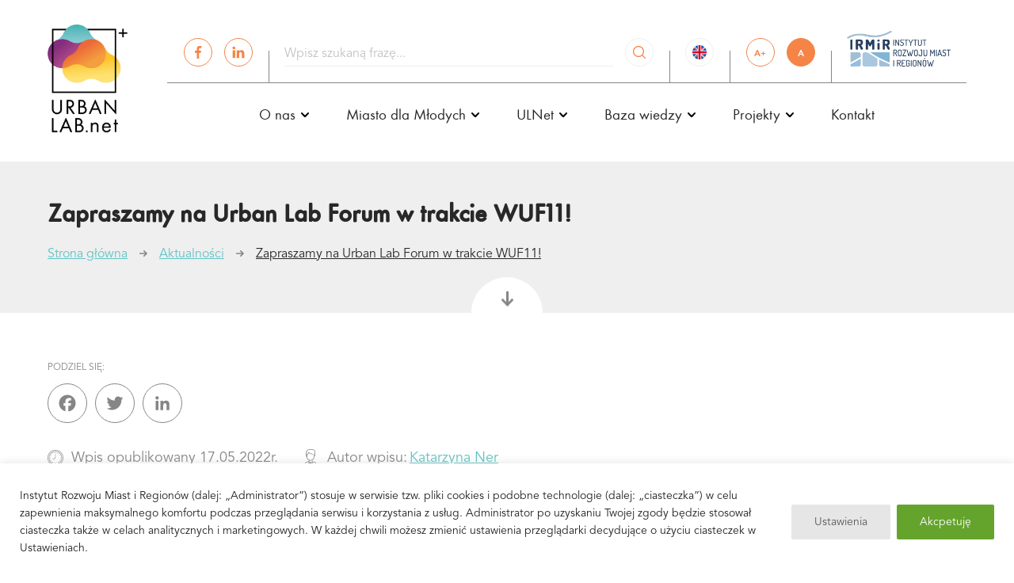

--- FILE ---
content_type: text/html; charset=UTF-8
request_url: https://urbanlab.net/zapraszamy-na-urban-lab-forum-w-trakcie-wuf11/
body_size: 55452
content:
 <!DOCTYPE html> <html lang="pl-PL" class=''> <head> <meta charset='UTF-8'> <meta name='viewport' content='width=device-width, initial-scale=1'> <link rel='profile' href='https://gmpg.org/xfn/11'> <link rel='pingback' href='https://urbanlab.net/xmlrpc.php'> <link rel="stylesheet" href="https://unpkg.com/aos@next/dist/aos.css"/> <meta property='og:image' content='https://urbanlab.net/wp-content/uploads/2022/06/Tlo-wydarzenie-WUF-www.jpg'> <meta property='og:image:secure_url' content='https://secure.urbanlab.net/wp-content/uploads/2022/06/Tlo-wydarzenie-WUF-www.jpg'> <link rel='preload' as='font' crossorigin='anonymous' href='https://urbanlab.net/wp-content/themes/urbanlab/assets/fonts/avenir-book.woff'> <link rel='preload' as='font' crossorigin='anonymous' href='https://urbanlab.net/wp-content/themes/urbanlab/assets/fonts/avenir-book.woff2'> <link rel='preload' as='font' crossorigin='anonymous' href='https://urbanlab.net/wp-content/themes/urbanlab/assets/fonts/avenir-light.woff'> <link rel='preload' as='font' crossorigin='anonymous' href='https://urbanlab.net/wp-content/themes/urbanlab/assets/fonts/avenir-light.woff2'> <link rel='preload' as='font' crossorigin='anonymous' href='https://urbanlab.net/wp-content/themes/urbanlab/assets/fonts/avenir-medium.woff'> <link rel='preload' as='font' crossorigin='anonymous' href='https://urbanlab.net/wp-content/themes/urbanlab/assets/fonts/avenir-medium.woff2'> <link rel='preload' as='font' crossorigin='anonymous' href='https://urbanlab.net/wp-content/themes/urbanlab/assets/fonts/avenir-oblique.woff'> <link rel='preload' as='font' crossorigin='anonymous' href='https://urbanlab.net/wp-content/themes/urbanlab/assets/fonts/avenir-oblique.woff2'> <link rel='preload' as='font' crossorigin='anonymous' href='https://urbanlab.net/wp-content/themes/urbanlab/assets/fonts/FuturaRound.woff'> <link rel='preload' as='font' crossorigin='anonymous' href='https://urbanlab.net/wp-content/themes/urbanlab/assets/fonts/FuturaRound.woff2'> <link rel='preload' as='font' crossorigin='anonymous' href='https://urbanlab.net/wp-content/themes/urbanlab/assets/fonts/FuturaRoundBold.woff'> <link rel='preload' as='font' crossorigin='anonymous' href='https://urbanlab.net/wp-content/themes/urbanlab/assets/fonts/FuturaRoundBold.woff2'> <link rel='preload' as='font' crossorigin='anonymous' href='https://urbanlab.net/wp-content/themes/urbanlab/assets/fonts/FuturaRoundCondBold.woff'> <link rel='preload' as='font' crossorigin='anonymous' href='https://urbanlab.net/wp-content/themes/urbanlab/assets/fonts/FuturaRoundCondBold.woff2'> <link rel='preload' as='font' crossorigin='anonymous' href='https://urbanlab.net/wp-content/themes/urbanlab/assets/fonts/FuturaRoundDemi.woff'> <link rel='preload' as='font' crossorigin='anonymous' href='https://urbanlab.net/wp-content/themes/urbanlab/assets/fonts/FuturaRoundDemi.woff2'> <link rel='preload' as='font' crossorigin='anonymous' href='https://urbanlab.net/wp-content/themes/urbanlab/assets/fonts/FuturaRoundMedium.woff'> <link rel='preload' as='font' crossorigin='anonymous' href='https://urbanlab.net/wp-content/themes/urbanlab/assets/fonts/FuturaRoundMedium.woff2'>  <script async src="https://www.googletagmanager.com/gtag/js?id=UA-180960517-1"></script> <script> window.dataLayer = window.dataLayer || []; function gtag(){dataLayer.push(arguments);} gtag('js', new Date()); gtag('config', 'UA-180960517-1'); </script>  <script> !function(f,b,e,v,n,t,s) {if(f.fbq)return;n=f.fbq=function(){n.callMethod? n.callMethod.apply(n,arguments):n.queue.push(arguments)}; if(!f._fbq)f._fbq=n;n.push=n;n.loaded=!0;n.version='2.0'; n.queue=[];t=b.createElement(e);t.async=!0; t.src=v;s=b.getElementsByTagName(e)[0]; s.parentNode.insertBefore(t,s)}(window, document,'script', 'https://connect.facebook.net/en_US/fbevents.js'); fbq('init', '416265412870149'); fbq('track', 'PageView'); </script> <noscript><img height="1" width="1" style="display:none" src="https://www.facebook.com/tr?id=416265412870149&ev=PageView&noscript=1" /></noscript>  <title>Zapraszamy na Urban Lab Forum w trakcie WUF11! &#8211; Urban Lab</title><meta name='robots' content='max-image-preview:large'/> <style>img:is([sizes="auto" i], [sizes^="auto," i]) { contain-intrinsic-size: 3000px 1500px }</style> <link rel='dns-prefetch' href='//maps.googleapis.com'/><link rel="alternate" type="application/rss+xml" title="Urban Lab &raquo; Kanał z wpisami" href="https://urbanlab.net/feed/"/><link rel="alternate" type="application/rss+xml" title="Urban Lab &raquo; Kanał z komentarzami" href="https://urbanlab.net/comments/feed/"/><link rel="alternate" type="application/rss+xml" title="Urban Lab &raquo; Zapraszamy na Urban Lab Forum w trakcie WUF11! Kanał z komentarzami" href="https://urbanlab.net/zapraszamy-na-urban-lab-forum-w-trakcie-wuf11/feed/"/><style id='safe-svg-svg-icon-style-inline-css' type='text/css'>.safe-svg-cover{text-align:center}.safe-svg-cover .safe-svg-inside{display:inline-block;max-width:100%}.safe-svg-cover svg{height:100%;max-height:100%;max-width:100%;width:100%}</style><style id='classic-theme-styles-inline-css' type='text/css'>/*! This file is auto-generated */.wp-block-button__link{color:#fff;background-color:#32373c;border-radius:9999px;box-shadow:none;text-decoration:none;padding:calc(.667em + 2px) calc(1.333em + 2px);font-size:1.125em}.wp-block-file__button{background:#32373c;color:#fff;text-decoration:none}</style><style id='global-styles-inline-css' type='text/css'>:root{--wp--preset--aspect-ratio--square: 1;--wp--preset--aspect-ratio--4-3: 4/3;--wp--preset--aspect-ratio--3-4: 3/4;--wp--preset--aspect-ratio--3-2: 3/2;--wp--preset--aspect-ratio--2-3: 2/3;--wp--preset--aspect-ratio--16-9: 16/9;--wp--preset--aspect-ratio--9-16: 9/16;--wp--preset--color--black: #000000;--wp--preset--color--cyan-bluish-gray: #abb8c3;--wp--preset--color--white: #ffffff;--wp--preset--color--pale-pink: #f78da7;--wp--preset--color--vivid-red: #cf2e2e;--wp--preset--color--luminous-vivid-orange: #ff6900;--wp--preset--color--luminous-vivid-amber: #fcb900;--wp--preset--color--light-green-cyan: #7bdcb5;--wp--preset--color--vivid-green-cyan: #00d084;--wp--preset--color--pale-cyan-blue: #8ed1fc;--wp--preset--color--vivid-cyan-blue: #0693e3;--wp--preset--color--vivid-purple: #9b51e0;--wp--preset--color--theme: #C52866;--wp--preset--color--light-gray: #CFCFCD;--wp--preset--color--gray: #757376;--wp--preset--color--dark: #12181E;--wp--preset--gradient--vivid-cyan-blue-to-vivid-purple: linear-gradient(135deg,rgba(6,147,227,1) 0%,rgb(155,81,224) 100%);--wp--preset--gradient--light-green-cyan-to-vivid-green-cyan: linear-gradient(135deg,rgb(122,220,180) 0%,rgb(0,208,130) 100%);--wp--preset--gradient--luminous-vivid-amber-to-luminous-vivid-orange: linear-gradient(135deg,rgba(252,185,0,1) 0%,rgba(255,105,0,1) 100%);--wp--preset--gradient--luminous-vivid-orange-to-vivid-red: linear-gradient(135deg,rgba(255,105,0,1) 0%,rgb(207,46,46) 100%);--wp--preset--gradient--very-light-gray-to-cyan-bluish-gray: linear-gradient(135deg,rgb(238,238,238) 0%,rgb(169,184,195) 100%);--wp--preset--gradient--cool-to-warm-spectrum: linear-gradient(135deg,rgb(74,234,220) 0%,rgb(151,120,209) 20%,rgb(207,42,186) 40%,rgb(238,44,130) 60%,rgb(251,105,98) 80%,rgb(254,248,76) 100%);--wp--preset--gradient--blush-light-purple: linear-gradient(135deg,rgb(255,206,236) 0%,rgb(152,150,240) 100%);--wp--preset--gradient--blush-bordeaux: linear-gradient(135deg,rgb(254,205,165) 0%,rgb(254,45,45) 50%,rgb(107,0,62) 100%);--wp--preset--gradient--luminous-dusk: linear-gradient(135deg,rgb(255,203,112) 0%,rgb(199,81,192) 50%,rgb(65,88,208) 100%);--wp--preset--gradient--pale-ocean: linear-gradient(135deg,rgb(255,245,203) 0%,rgb(182,227,212) 50%,rgb(51,167,181) 100%);--wp--preset--gradient--electric-grass: linear-gradient(135deg,rgb(202,248,128) 0%,rgb(113,206,126) 100%);--wp--preset--gradient--midnight: linear-gradient(135deg,rgb(2,3,129) 0%,rgb(40,116,252) 100%);--wp--preset--font-size--small: 13px;--wp--preset--font-size--medium: 20px;--wp--preset--font-size--large: 36px;--wp--preset--font-size--x-large: 42px;--wp--preset--spacing--20: 0.44rem;--wp--preset--spacing--30: 0.67rem;--wp--preset--spacing--40: 1rem;--wp--preset--spacing--50: 1.5rem;--wp--preset--spacing--60: 2.25rem;--wp--preset--spacing--70: 3.38rem;--wp--preset--spacing--80: 5.06rem;--wp--preset--shadow--natural: 6px 6px 9px rgba(0, 0, 0, 0.2);--wp--preset--shadow--deep: 12px 12px 50px rgba(0, 0, 0, 0.4);--wp--preset--shadow--sharp: 6px 6px 0px rgba(0, 0, 0, 0.2);--wp--preset--shadow--outlined: 6px 6px 0px -3px rgba(255, 255, 255, 1), 6px 6px rgba(0, 0, 0, 1);--wp--preset--shadow--crisp: 6px 6px 0px rgba(0, 0, 0, 1);}:where(.is-layout-flex){gap: 0.5em;}:where(.is-layout-grid){gap: 0.5em;}body .is-layout-flex{display: flex;}.is-layout-flex{flex-wrap: wrap;align-items: center;}.is-layout-flex > :is(*, div){margin: 0;}body .is-layout-grid{display: grid;}.is-layout-grid > :is(*, div){margin: 0;}:where(.wp-block-columns.is-layout-flex){gap: 2em;}:where(.wp-block-columns.is-layout-grid){gap: 2em;}:where(.wp-block-post-template.is-layout-flex){gap: 1.25em;}:where(.wp-block-post-template.is-layout-grid){gap: 1.25em;}.has-black-color{color: var(--wp--preset--color--black) !important;}.has-cyan-bluish-gray-color{color: var(--wp--preset--color--cyan-bluish-gray) !important;}.has-white-color{color: var(--wp--preset--color--white) !important;}.has-pale-pink-color{color: var(--wp--preset--color--pale-pink) !important;}.has-vivid-red-color{color: var(--wp--preset--color--vivid-red) !important;}.has-luminous-vivid-orange-color{color: var(--wp--preset--color--luminous-vivid-orange) !important;}.has-luminous-vivid-amber-color{color: var(--wp--preset--color--luminous-vivid-amber) !important;}.has-light-green-cyan-color{color: var(--wp--preset--color--light-green-cyan) !important;}.has-vivid-green-cyan-color{color: var(--wp--preset--color--vivid-green-cyan) !important;}.has-pale-cyan-blue-color{color: var(--wp--preset--color--pale-cyan-blue) !important;}.has-vivid-cyan-blue-color{color: var(--wp--preset--color--vivid-cyan-blue) !important;}.has-vivid-purple-color{color: var(--wp--preset--color--vivid-purple) !important;}.has-black-background-color{background-color: var(--wp--preset--color--black) !important;}.has-cyan-bluish-gray-background-color{background-color: var(--wp--preset--color--cyan-bluish-gray) !important;}.has-white-background-color{background-color: var(--wp--preset--color--white) !important;}.has-pale-pink-background-color{background-color: var(--wp--preset--color--pale-pink) !important;}.has-vivid-red-background-color{background-color: var(--wp--preset--color--vivid-red) !important;}.has-luminous-vivid-orange-background-color{background-color: var(--wp--preset--color--luminous-vivid-orange) !important;}.has-luminous-vivid-amber-background-color{background-color: var(--wp--preset--color--luminous-vivid-amber) !important;}.has-light-green-cyan-background-color{background-color: var(--wp--preset--color--light-green-cyan) !important;}.has-vivid-green-cyan-background-color{background-color: var(--wp--preset--color--vivid-green-cyan) !important;}.has-pale-cyan-blue-background-color{background-color: var(--wp--preset--color--pale-cyan-blue) !important;}.has-vivid-cyan-blue-background-color{background-color: var(--wp--preset--color--vivid-cyan-blue) !important;}.has-vivid-purple-background-color{background-color: var(--wp--preset--color--vivid-purple) !important;}.has-black-border-color{border-color: var(--wp--preset--color--black) !important;}.has-cyan-bluish-gray-border-color{border-color: var(--wp--preset--color--cyan-bluish-gray) !important;}.has-white-border-color{border-color: var(--wp--preset--color--white) !important;}.has-pale-pink-border-color{border-color: var(--wp--preset--color--pale-pink) !important;}.has-vivid-red-border-color{border-color: var(--wp--preset--color--vivid-red) !important;}.has-luminous-vivid-orange-border-color{border-color: var(--wp--preset--color--luminous-vivid-orange) !important;}.has-luminous-vivid-amber-border-color{border-color: var(--wp--preset--color--luminous-vivid-amber) !important;}.has-light-green-cyan-border-color{border-color: var(--wp--preset--color--light-green-cyan) !important;}.has-vivid-green-cyan-border-color{border-color: var(--wp--preset--color--vivid-green-cyan) !important;}.has-pale-cyan-blue-border-color{border-color: var(--wp--preset--color--pale-cyan-blue) !important;}.has-vivid-cyan-blue-border-color{border-color: var(--wp--preset--color--vivid-cyan-blue) !important;}.has-vivid-purple-border-color{border-color: var(--wp--preset--color--vivid-purple) !important;}.has-vivid-cyan-blue-to-vivid-purple-gradient-background{background: var(--wp--preset--gradient--vivid-cyan-blue-to-vivid-purple) !important;}.has-light-green-cyan-to-vivid-green-cyan-gradient-background{background: var(--wp--preset--gradient--light-green-cyan-to-vivid-green-cyan) !important;}.has-luminous-vivid-amber-to-luminous-vivid-orange-gradient-background{background: var(--wp--preset--gradient--luminous-vivid-amber-to-luminous-vivid-orange) !important;}.has-luminous-vivid-orange-to-vivid-red-gradient-background{background: var(--wp--preset--gradient--luminous-vivid-orange-to-vivid-red) !important;}.has-very-light-gray-to-cyan-bluish-gray-gradient-background{background: var(--wp--preset--gradient--very-light-gray-to-cyan-bluish-gray) !important;}.has-cool-to-warm-spectrum-gradient-background{background: var(--wp--preset--gradient--cool-to-warm-spectrum) !important;}.has-blush-light-purple-gradient-background{background: var(--wp--preset--gradient--blush-light-purple) !important;}.has-blush-bordeaux-gradient-background{background: var(--wp--preset--gradient--blush-bordeaux) !important;}.has-luminous-dusk-gradient-background{background: var(--wp--preset--gradient--luminous-dusk) !important;}.has-pale-ocean-gradient-background{background: var(--wp--preset--gradient--pale-ocean) !important;}.has-electric-grass-gradient-background{background: var(--wp--preset--gradient--electric-grass) !important;}.has-midnight-gradient-background{background: var(--wp--preset--gradient--midnight) !important;}.has-small-font-size{font-size: var(--wp--preset--font-size--small) !important;}.has-medium-font-size{font-size: var(--wp--preset--font-size--medium) !important;}.has-large-font-size{font-size: var(--wp--preset--font-size--large) !important;}.has-x-large-font-size{font-size: var(--wp--preset--font-size--x-large) !important;}:where(.wp-block-post-template.is-layout-flex){gap: 1.25em;}:where(.wp-block-post-template.is-layout-grid){gap: 1.25em;}:where(.wp-block-columns.is-layout-flex){gap: 2em;}:where(.wp-block-columns.is-layout-grid){gap: 2em;}:root :where(.wp-block-pullquote){font-size: 1.5em;line-height: 1.6;}</style><link rel='stylesheet' id='style-min-css' href='https://urbanlab.net/wp-content/themes/urbanlab/assets/css/style.min.css?ver=1.0.25434' type='text/css' media='all'/><style id='style-min-inline-css' type='text/css'>#spotlight .close{background-image:url('https://urbanlab.net/wp-content/themes/urbanlab/assets/img/close.svg')} #spotlight .preloader.show{background-image:url('https://urbanlab.net/wp-content/themes/urbanlab/assets/img/preloader.svg')} #spotlight .arrow{background-image:url('https://urbanlab.net/wp-content/themes/urbanlab/assets/img/arrow.svg')} #spotlight .theme{background-image:url('https://urbanlab.net/wp-content/themes/urbanlab/assets/img/theme.svg')} #spotlight .fullscreen{background-image:url('https://urbanlab.net/wp-content/themes/urbanlab/assets/img/maximize.svg')} #spotlight .fullscreen.on{background-image:url('https://urbanlab.net/wp-content/themes/urbanlab/assets/img/minimize.svg')} #spotlight .autofit{background-image:url('https://urbanlab.net/wp-content/themes/urbanlab/assets/img/autofit.svg')} #spotlight .zoom-out{background-image:url('https://urbanlab.net/wp-content/themes/urbanlab/assets/img/zoom-out.svg')} #spotlight .zoom-in{background-image:url('https://urbanlab.net/wp-content/themes/urbanlab/assets/img/zoom-in.svg')} #spotlight .player{background-image:url('https://urbanlab.net/wp-content/themes/urbanlab/assets/img/play.svg')} #spotlight .player.on{background-image:url('https://urbanlab.net/wp-content/themes/urbanlab/assets/img/pause.svg')}</style><link rel='stylesheet' id='style-new-css' href='https://urbanlab.net/wp-content/themes/urbanlab/assets_new/styles/styles-new.css' type='text/css' media='all'/><script type="text/javascript" id="cookie-law-info-js-extra">/* <![CDATA[ */var _ckyConfig = {"_ipData":[],"_assetsURL":"https:\/\/urbanlab.net\/wp-content\/plugins\/cookie-law-info\/lite\/frontend\/images\/","_publicURL":"https:\/\/urbanlab.net","_expiry":"365","_categories":[{"name":"Wymagane","slug":"necessary","isNecessary":true,"ccpaDoNotSell":true,"cookies":[],"active":true,"defaultConsent":{"gdpr":true,"ccpa":true}},{"name":"Funkcjonalne","slug":"functional","isNecessary":false,"ccpaDoNotSell":true,"cookies":[],"active":true,"defaultConsent":{"gdpr":false,"ccpa":false}},{"name":"Analityczne","slug":"analytics","isNecessary":false,"ccpaDoNotSell":true,"cookies":[],"active":true,"defaultConsent":{"gdpr":true,"ccpa":false}},{"name":"Wydajno\u015bciowe","slug":"performance","isNecessary":false,"ccpaDoNotSell":true,"cookies":[],"active":true,"defaultConsent":{"gdpr":false,"ccpa":false}},{"name":"Reklamowe","slug":"advertisement","isNecessary":false,"ccpaDoNotSell":true,"cookies":[],"active":true,"defaultConsent":{"gdpr":true,"ccpa":false}}],"_activeLaw":"gdpr","_rootDomain":"","_block":"1","_showBanner":"1","_bannerConfig":{"settings":{"type":"banner","preferenceCenterType":"popup","position":"bottom","applicableLaw":"gdpr"},"behaviours":{"reloadBannerOnAccept":false,"loadAnalyticsByDefault":false,"animations":{"onLoad":"animate","onHide":"sticky"}},"config":{"revisitConsent":{"status":false,"tag":"revisit-consent","position":"bottom-left","meta":{"url":"#"},"styles":{"background-color":"#0056A7"},"elements":{"title":{"type":"text","tag":"revisit-consent-title","status":true,"styles":{"color":"#0056a7"}}}},"preferenceCenter":{"toggle":{"status":true,"tag":"detail-category-toggle","type":"toggle","states":{"active":{"styles":{"background-color":"#1863DC"}},"inactive":{"styles":{"background-color":"#D0D5D2"}}}}},"categoryPreview":{"status":false,"toggle":{"status":true,"tag":"detail-category-preview-toggle","type":"toggle","states":{"active":{"styles":{"background-color":"#1863DC"}},"inactive":{"styles":{"background-color":"#D0D5D2"}}}}},"videoPlaceholder":{"status":true,"styles":{"background-color":"#000000","border-color":"#000000cc","color":"#ffffff"}},"readMore":{"status":false,"tag":"readmore-button","type":"link","meta":{"noFollow":true,"newTab":true},"styles":{"color":"#1863dc","background-color":"transparent","border-color":"transparent"}},"auditTable":{"status":false},"optOption":{"status":true,"toggle":{"status":true,"tag":"optout-option-toggle","type":"toggle","states":{"active":{"styles":{"background-color":"#1863dc"}},"inactive":{"styles":{"background-color":"#FFFFFF"}}}}}}},"_version":"3.2.8","_logConsent":"1","_tags":[{"tag":"accept-button","styles":{"color":"#FFFFFF","background-color":"#64A42C","border-color":"#64A42C"}},{"tag":"reject-button","styles":{"color":"#FFFFFF","background-color":"#F38344","border-color":"#F38344"}},{"tag":"settings-button","styles":{"color":"#5A5A5A","background-color":"#E6E6E6","border-color":"#E6E6E6"}},{"tag":"readmore-button","styles":{"color":"#1863dc","background-color":"transparent","border-color":"transparent"}},{"tag":"donotsell-button","styles":{"color":"#1863dc","background-color":"transparent","border-color":"transparent"}},{"tag":"accept-button","styles":{"color":"#FFFFFF","background-color":"#64A42C","border-color":"#64A42C"}},{"tag":"revisit-consent","styles":{"background-color":"#0056A7"}}],"_shortCodes":[{"key":"cky_readmore","content":"<a href=\"#\" class=\"cky-policy\" aria-label=\"Czytaj wi\u0119cej\" target=\"_blank\" rel=\"noopener\" data-cky-tag=\"readmore-button\">Czytaj wi\u0119cej<\/a>","tag":"readmore-button","status":false,"attributes":{"rel":"nofollow","target":"_blank"}},{"key":"cky_show_desc","content":"<button class=\"cky-show-desc-btn\" data-cky-tag=\"show-desc-button\" aria-label=\"Poka\u017c wi\u0119cej\">Poka\u017c wi\u0119cej<\/button>","tag":"show-desc-button","status":true,"attributes":[]},{"key":"cky_hide_desc","content":"<button class=\"cky-show-desc-btn\" data-cky-tag=\"hide-desc-button\" aria-label=\"Poka\u017c mniej\">Poka\u017c mniej<\/button>","tag":"hide-desc-button","status":true,"attributes":[]},{"key":"cky_category_toggle_label","content":"[cky_{{status}}_category_label] [cky_preference_{{category_slug}}_title]","tag":"","status":true,"attributes":[]},{"key":"cky_enable_category_label","content":"W\u0142\u0105czy\u0107","tag":"","status":true,"attributes":[]},{"key":"cky_disable_category_label","content":"Wy\u0142\u0105czy\u0107","tag":"","status":true,"attributes":[]},{"key":"cky_video_placeholder","content":"<div class=\"video-placeholder-normal\" data-cky-tag=\"video-placeholder\" id=\"[UNIQUEID]\"><p class=\"video-placeholder-text-normal\" data-cky-tag=\"placeholder-title\">Prosimy o zaakceptowanie zgody na pliki cookie<\/p><\/div>","tag":"","status":true,"attributes":[]},{"key":"cky_enable_optout_label","content":"W\u0142\u0105czy\u0107","tag":"","status":true,"attributes":[]},{"key":"cky_disable_optout_label","content":"Wy\u0142\u0105czy\u0107","tag":"","status":true,"attributes":[]},{"key":"cky_optout_toggle_label","content":"[cky_{{status}}_optout_label] [cky_optout_option_title]","tag":"","status":true,"attributes":[]},{"key":"cky_optout_option_title","content":"Nie sprzedawaj i nie udost\u0119pniaj moich danych osobowych","tag":"","status":true,"attributes":[]},{"key":"cky_optout_close_label","content":"Blisko","tag":"","status":true,"attributes":[]}],"_rtl":"","_language":"pl","_providersToBlock":[]};var _ckyStyles = {"css":".cky-overlay{background: #000000; opacity: 0.4; position: fixed; top: 0; left: 0; width: 100%; height: 100%; z-index: 99999999;}.cky-hide{display: none;}.cky-btn-revisit-wrapper{display: flex; align-items: center; justify-content: center; background: #0056a7; width: 45px; height: 45px; border-radius: 50%; position: fixed; z-index: 999999; cursor: pointer;}.cky-revisit-bottom-left{bottom: 15px; left: 15px;}.cky-revisit-bottom-right{bottom: 15px; right: 15px;}.cky-btn-revisit-wrapper .cky-btn-revisit{display: flex; align-items: center; justify-content: center; background: none; border: none; cursor: pointer; position: relative; margin: 0; padding: 0;}.cky-btn-revisit-wrapper .cky-btn-revisit img{max-width: fit-content; margin: 0; height: 30px; width: 30px;}.cky-revisit-bottom-left:hover::before{content: attr(data-tooltip); position: absolute; background: #4e4b66; color: #ffffff; left: calc(100% + 7px); font-size: 12px; line-height: 16px; width: max-content; padding: 4px 8px; border-radius: 4px;}.cky-revisit-bottom-left:hover::after{position: absolute; content: \"\"; border: 5px solid transparent; left: calc(100% + 2px); border-left-width: 0; border-right-color: #4e4b66;}.cky-revisit-bottom-right:hover::before{content: attr(data-tooltip); position: absolute; background: #4e4b66; color: #ffffff; right: calc(100% + 7px); font-size: 12px; line-height: 16px; width: max-content; padding: 4px 8px; border-radius: 4px;}.cky-revisit-bottom-right:hover::after{position: absolute; content: \"\"; border: 5px solid transparent; right: calc(100% + 2px); border-right-width: 0; border-left-color: #4e4b66;}.cky-revisit-hide{display: none;}.cky-consent-container{position: fixed; width: 100%; box-sizing: border-box; z-index: 9999999;}.cky-consent-container .cky-consent-bar{background: #ffffff; border: 1px solid; padding: 16.5px 24px; box-shadow: 0 -1px 10px 0 #acabab4d;}.cky-banner-bottom{bottom: 0; left: 0;}.cky-banner-top{top: 0; left: 0;}.cky-custom-brand-logo-wrapper .cky-custom-brand-logo{width: 100px; height: auto; margin: 0 0 12px 0;}.cky-notice .cky-title{color: #212121; font-weight: 700; font-size: 18px; line-height: 24px; margin: 0 0 12px 0;}.cky-notice-group{display: flex; justify-content: space-between; align-items: center; font-size: 14px; line-height: 24px; font-weight: 400;}.cky-notice-des *,.cky-preference-content-wrapper *,.cky-accordion-header-des *,.cky-gpc-wrapper .cky-gpc-desc *{font-size: 14px;}.cky-notice-des{color: #212121; font-size: 14px; line-height: 24px; font-weight: 400;}.cky-notice-des img{height: 25px; width: 25px;}.cky-consent-bar .cky-notice-des p,.cky-gpc-wrapper .cky-gpc-desc p,.cky-preference-body-wrapper .cky-preference-content-wrapper p,.cky-accordion-header-wrapper .cky-accordion-header-des p,.cky-cookie-des-table li div:last-child p{color: inherit; margin-top: 0; overflow-wrap: break-word;}.cky-notice-des P:last-child,.cky-preference-content-wrapper p:last-child,.cky-cookie-des-table li div:last-child p:last-child,.cky-gpc-wrapper .cky-gpc-desc p:last-child{margin-bottom: 0;}.cky-notice-des a.cky-policy,.cky-notice-des button.cky-policy{font-size: 14px; color: #1863dc; white-space: nowrap; cursor: pointer; background: transparent; border: 1px solid; text-decoration: underline;}.cky-notice-des button.cky-policy{padding: 0;}.cky-notice-des a.cky-policy:focus-visible,.cky-notice-des button.cky-policy:focus-visible,.cky-preference-content-wrapper .cky-show-desc-btn:focus-visible,.cky-accordion-header .cky-accordion-btn:focus-visible,.cky-preference-header .cky-btn-close:focus-visible,.cky-switch input[type=\"checkbox\"]:focus-visible,.cky-footer-wrapper a:focus-visible,.cky-btn:focus-visible{outline: 2px solid #1863dc; outline-offset: 2px;}.cky-btn:focus:not(:focus-visible),.cky-accordion-header .cky-accordion-btn:focus:not(:focus-visible),.cky-preference-content-wrapper .cky-show-desc-btn:focus:not(:focus-visible),.cky-btn-revisit-wrapper .cky-btn-revisit:focus:not(:focus-visible),.cky-preference-header .cky-btn-close:focus:not(:focus-visible),.cky-consent-bar .cky-banner-btn-close:focus:not(:focus-visible){outline: 0;}button.cky-show-desc-btn:not(:hover):not(:active){color: #1863dc; background: transparent;}button.cky-accordion-btn:not(:hover):not(:active),button.cky-banner-btn-close:not(:hover):not(:active),button.cky-btn-close:not(:hover):not(:active),button.cky-btn-revisit:not(:hover):not(:active){background: transparent;}.cky-consent-bar button:hover,.cky-modal.cky-modal-open button:hover,.cky-consent-bar button:focus,.cky-modal.cky-modal-open button:focus{text-decoration: none;}.cky-notice-btn-wrapper{display: flex; justify-content: center; align-items: center; margin-left: 15px;}.cky-notice-btn-wrapper .cky-btn{text-shadow: none; box-shadow: none;}.cky-btn{font-size: 14px; font-family: inherit; line-height: 24px; padding: 8px 27px; font-weight: 500; margin: 0 8px 0 0; border-radius: 2px; white-space: nowrap; cursor: pointer; text-align: center; text-transform: none; min-height: 0;}.cky-btn:hover{opacity: 0.8;}.cky-btn-customize{color: #1863dc; background: transparent; border: 2px solid #1863dc;}.cky-btn-reject{color: #1863dc; background: transparent; border: 2px solid #1863dc;}.cky-btn-accept{background: #1863dc; color: #ffffff; border: 2px solid #1863dc;}.cky-btn:last-child{margin-right: 0;}@media (max-width: 768px){.cky-notice-group{display: block;}.cky-notice-btn-wrapper{margin-left: 0;}.cky-notice-btn-wrapper .cky-btn{flex: auto; max-width: 100%; margin-top: 10px; white-space: unset;}}@media (max-width: 576px){.cky-notice-btn-wrapper{flex-direction: column;}.cky-custom-brand-logo-wrapper, .cky-notice .cky-title, .cky-notice-des, .cky-notice-btn-wrapper{padding: 0 28px;}.cky-consent-container .cky-consent-bar{padding: 16.5px 0;}.cky-notice-des{max-height: 40vh; overflow-y: scroll;}.cky-notice-btn-wrapper .cky-btn{width: 100%; padding: 8px; margin-right: 0;}.cky-notice-btn-wrapper .cky-btn-accept{order: 1;}.cky-notice-btn-wrapper .cky-btn-reject{order: 3;}.cky-notice-btn-wrapper .cky-btn-customize{order: 2;}}@media (max-width: 425px){.cky-custom-brand-logo-wrapper, .cky-notice .cky-title, .cky-notice-des, .cky-notice-btn-wrapper{padding: 0 24px;}.cky-notice-btn-wrapper{flex-direction: column;}.cky-btn{width: 100%; margin: 10px 0 0 0;}.cky-notice-btn-wrapper .cky-btn-customize{order: 2;}.cky-notice-btn-wrapper .cky-btn-reject{order: 3;}.cky-notice-btn-wrapper .cky-btn-accept{order: 1; margin-top: 16px;}}@media (max-width: 352px){.cky-notice .cky-title{font-size: 16px;}.cky-notice-des *{font-size: 12px;}.cky-notice-des, .cky-btn{font-size: 12px;}}.cky-modal.cky-modal-open{display: flex; visibility: visible; -webkit-transform: translate(-50%, -50%); -moz-transform: translate(-50%, -50%); -ms-transform: translate(-50%, -50%); -o-transform: translate(-50%, -50%); transform: translate(-50%, -50%); top: 50%; left: 50%; transition: all 1s ease;}.cky-modal{box-shadow: 0 32px 68px rgba(0, 0, 0, 0.3); margin: 0 auto; position: fixed; max-width: 100%; background: #ffffff; top: 50%; box-sizing: border-box; border-radius: 6px; z-index: 999999999; color: #212121; -webkit-transform: translate(-50%, 100%); -moz-transform: translate(-50%, 100%); -ms-transform: translate(-50%, 100%); -o-transform: translate(-50%, 100%); transform: translate(-50%, 100%); visibility: hidden; transition: all 0s ease;}.cky-preference-center{max-height: 79vh; overflow: hidden; width: 845px; overflow: hidden; flex: 1 1 0; display: flex; flex-direction: column; border-radius: 6px;}.cky-preference-header{display: flex; align-items: center; justify-content: space-between; padding: 22px 24px; border-bottom: 1px solid;}.cky-preference-header .cky-preference-title{font-size: 18px; font-weight: 700; line-height: 24px;}.cky-preference-header .cky-btn-close{margin: 0; cursor: pointer; vertical-align: middle; padding: 0; background: none; border: none; width: auto; height: auto; min-height: 0; line-height: 0; text-shadow: none; box-shadow: none;}.cky-preference-header .cky-btn-close img{margin: 0; height: 10px; width: 10px;}.cky-preference-body-wrapper{padding: 0 24px; flex: 1; overflow: auto; box-sizing: border-box;}.cky-preference-content-wrapper,.cky-gpc-wrapper .cky-gpc-desc{font-size: 14px; line-height: 24px; font-weight: 400; padding: 12px 0;}.cky-preference-content-wrapper{border-bottom: 1px solid;}.cky-preference-content-wrapper img{height: 25px; width: 25px;}.cky-preference-content-wrapper .cky-show-desc-btn{font-size: 14px; font-family: inherit; color: #1863dc; text-decoration: none; line-height: 24px; padding: 0; margin: 0; white-space: nowrap; cursor: pointer; background: transparent; border-color: transparent; text-transform: none; min-height: 0; text-shadow: none; box-shadow: none;}.cky-accordion-wrapper{margin-bottom: 10px;}.cky-accordion{border-bottom: 1px solid;}.cky-accordion:last-child{border-bottom: none;}.cky-accordion .cky-accordion-item{display: flex; margin-top: 10px;}.cky-accordion .cky-accordion-body{display: none;}.cky-accordion.cky-accordion-active .cky-accordion-body{display: block; padding: 0 22px; margin-bottom: 16px;}.cky-accordion-header-wrapper{cursor: pointer; width: 100%;}.cky-accordion-item .cky-accordion-header{display: flex; justify-content: space-between; align-items: center;}.cky-accordion-header .cky-accordion-btn{font-size: 16px; font-family: inherit; color: #212121; line-height: 24px; background: none; border: none; font-weight: 700; padding: 0; margin: 0; cursor: pointer; text-transform: none; min-height: 0; text-shadow: none; box-shadow: none;}.cky-accordion-header .cky-always-active{color: #008000; font-weight: 600; line-height: 24px; font-size: 14px;}.cky-accordion-header-des{font-size: 14px; line-height: 24px; margin: 10px 0 16px 0;}.cky-accordion-chevron{margin-right: 22px; position: relative; cursor: pointer;}.cky-accordion-chevron-hide{display: none;}.cky-accordion .cky-accordion-chevron i::before{content: \"\"; position: absolute; border-right: 1.4px solid; border-bottom: 1.4px solid; border-color: inherit; height: 6px; width: 6px; -webkit-transform: rotate(-45deg); -moz-transform: rotate(-45deg); -ms-transform: rotate(-45deg); -o-transform: rotate(-45deg); transform: rotate(-45deg); transition: all 0.2s ease-in-out; top: 8px;}.cky-accordion.cky-accordion-active .cky-accordion-chevron i::before{-webkit-transform: rotate(45deg); -moz-transform: rotate(45deg); -ms-transform: rotate(45deg); -o-transform: rotate(45deg); transform: rotate(45deg);}.cky-audit-table{background: #f4f4f4; border-radius: 6px;}.cky-audit-table .cky-empty-cookies-text{color: inherit; font-size: 12px; line-height: 24px; margin: 0; padding: 10px;}.cky-audit-table .cky-cookie-des-table{font-size: 12px; line-height: 24px; font-weight: normal; padding: 15px 10px; border-bottom: 1px solid; border-bottom-color: inherit; margin: 0;}.cky-audit-table .cky-cookie-des-table:last-child{border-bottom: none;}.cky-audit-table .cky-cookie-des-table li{list-style-type: none; display: flex; padding: 3px 0;}.cky-audit-table .cky-cookie-des-table li:first-child{padding-top: 0;}.cky-cookie-des-table li div:first-child{width: 100px; font-weight: 600; word-break: break-word; word-wrap: break-word;}.cky-cookie-des-table li div:last-child{flex: 1; word-break: break-word; word-wrap: break-word; margin-left: 8px;}.cky-footer-shadow{display: block; width: 100%; height: 40px; background: linear-gradient(180deg, rgba(255, 255, 255, 0) 0%, #ffffff 100%); position: absolute; bottom: calc(100% - 1px);}.cky-footer-wrapper{position: relative;}.cky-prefrence-btn-wrapper{display: flex; flex-wrap: wrap; align-items: center; justify-content: center; padding: 22px 24px; border-top: 1px solid;}.cky-prefrence-btn-wrapper .cky-btn{flex: auto; max-width: 100%; text-shadow: none; box-shadow: none;}.cky-btn-preferences{color: #1863dc; background: transparent; border: 2px solid #1863dc;}.cky-preference-header,.cky-preference-body-wrapper,.cky-preference-content-wrapper,.cky-accordion-wrapper,.cky-accordion,.cky-accordion-wrapper,.cky-footer-wrapper,.cky-prefrence-btn-wrapper{border-color: inherit;}@media (max-width: 845px){.cky-modal{max-width: calc(100% - 16px);}}@media (max-width: 576px){.cky-modal{max-width: 100%;}.cky-preference-center{max-height: 100vh;}.cky-prefrence-btn-wrapper{flex-direction: column;}.cky-accordion.cky-accordion-active .cky-accordion-body{padding-right: 0;}.cky-prefrence-btn-wrapper .cky-btn{width: 100%; margin: 10px 0 0 0;}.cky-prefrence-btn-wrapper .cky-btn-reject{order: 3;}.cky-prefrence-btn-wrapper .cky-btn-accept{order: 1; margin-top: 0;}.cky-prefrence-btn-wrapper .cky-btn-preferences{order: 2;}}@media (max-width: 425px){.cky-accordion-chevron{margin-right: 15px;}.cky-notice-btn-wrapper{margin-top: 0;}.cky-accordion.cky-accordion-active .cky-accordion-body{padding: 0 15px;}}@media (max-width: 352px){.cky-preference-header .cky-preference-title{font-size: 16px;}.cky-preference-header{padding: 16px 24px;}.cky-preference-content-wrapper *, .cky-accordion-header-des *{font-size: 12px;}.cky-preference-content-wrapper, .cky-preference-content-wrapper .cky-show-more, .cky-accordion-header .cky-always-active, .cky-accordion-header-des, .cky-preference-content-wrapper .cky-show-desc-btn, .cky-notice-des a.cky-policy{font-size: 12px;}.cky-accordion-header .cky-accordion-btn{font-size: 14px;}}.cky-switch{display: flex;}.cky-switch input[type=\"checkbox\"]{position: relative; width: 44px; height: 24px; margin: 0; background: #d0d5d2; -webkit-appearance: none; border-radius: 50px; cursor: pointer; outline: 0; border: none; top: 0;}.cky-switch input[type=\"checkbox\"]:checked{background: #1863dc;}.cky-switch input[type=\"checkbox\"]:before{position: absolute; content: \"\"; height: 20px; width: 20px; left: 2px; bottom: 2px; border-radius: 50%; background-color: white; -webkit-transition: 0.4s; transition: 0.4s; margin: 0;}.cky-switch input[type=\"checkbox\"]:after{display: none;}.cky-switch input[type=\"checkbox\"]:checked:before{-webkit-transform: translateX(20px); -ms-transform: translateX(20px); transform: translateX(20px);}@media (max-width: 425px){.cky-switch input[type=\"checkbox\"]{width: 38px; height: 21px;}.cky-switch input[type=\"checkbox\"]:before{height: 17px; width: 17px;}.cky-switch input[type=\"checkbox\"]:checked:before{-webkit-transform: translateX(17px); -ms-transform: translateX(17px); transform: translateX(17px);}}.cky-consent-bar .cky-banner-btn-close{position: absolute; right: 9px; top: 5px; background: none; border: none; cursor: pointer; padding: 0; margin: 0; min-height: 0; line-height: 0; height: auto; width: auto; text-shadow: none; box-shadow: none;}.cky-consent-bar .cky-banner-btn-close img{height: 9px; width: 9px; margin: 0;}.cky-notice-btn-wrapper .cky-btn-do-not-sell{font-size: 14px; line-height: 24px; padding: 6px 0; margin: 0; font-weight: 500; background: none; border-radius: 2px; border: none; cursor: pointer; text-align: left; color: #1863dc; background: transparent; border-color: transparent; box-shadow: none; text-shadow: none;}.cky-consent-bar .cky-banner-btn-close:focus-visible,.cky-notice-btn-wrapper .cky-btn-do-not-sell:focus-visible,.cky-opt-out-btn-wrapper .cky-btn:focus-visible,.cky-opt-out-checkbox-wrapper input[type=\"checkbox\"].cky-opt-out-checkbox:focus-visible{outline: 2px solid #1863dc; outline-offset: 2px;}@media (max-width: 768px){.cky-notice-btn-wrapper{margin-left: 0; margin-top: 10px; justify-content: left;}.cky-notice-btn-wrapper .cky-btn-do-not-sell{padding: 0;}}@media (max-width: 352px){.cky-notice-btn-wrapper .cky-btn-do-not-sell, .cky-notice-des a.cky-policy{font-size: 12px;}}.cky-opt-out-wrapper{padding: 12px 0;}.cky-opt-out-wrapper .cky-opt-out-checkbox-wrapper{display: flex; align-items: center;}.cky-opt-out-checkbox-wrapper .cky-opt-out-checkbox-label{font-size: 16px; font-weight: 700; line-height: 24px; margin: 0 0 0 12px; cursor: pointer;}.cky-opt-out-checkbox-wrapper input[type=\"checkbox\"].cky-opt-out-checkbox{background-color: #ffffff; border: 1px solid black; width: 20px; height: 18.5px; margin: 0; -webkit-appearance: none; position: relative; display: flex; align-items: center; justify-content: center; border-radius: 2px; cursor: pointer;}.cky-opt-out-checkbox-wrapper input[type=\"checkbox\"].cky-opt-out-checkbox:checked{background-color: #1863dc; border: none;}.cky-opt-out-checkbox-wrapper input[type=\"checkbox\"].cky-opt-out-checkbox:checked::after{left: 6px; bottom: 4px; width: 7px; height: 13px; border: solid #ffffff; border-width: 0 3px 3px 0; border-radius: 2px; -webkit-transform: rotate(45deg); -ms-transform: rotate(45deg); transform: rotate(45deg); content: \"\"; position: absolute; box-sizing: border-box;}.cky-opt-out-checkbox-wrapper.cky-disabled .cky-opt-out-checkbox-label,.cky-opt-out-checkbox-wrapper.cky-disabled input[type=\"checkbox\"].cky-opt-out-checkbox{cursor: no-drop;}.cky-gpc-wrapper{margin: 0 0 0 32px;}.cky-footer-wrapper .cky-opt-out-btn-wrapper{display: flex; flex-wrap: wrap; align-items: center; justify-content: center; padding: 22px 24px;}.cky-opt-out-btn-wrapper .cky-btn{flex: auto; max-width: 100%; text-shadow: none; box-shadow: none;}.cky-opt-out-btn-wrapper .cky-btn-cancel{border: 1px solid #dedfe0; background: transparent; color: #858585;}.cky-opt-out-btn-wrapper .cky-btn-confirm{background: #1863dc; color: #ffffff; border: 1px solid #1863dc;}@media (max-width: 352px){.cky-opt-out-checkbox-wrapper .cky-opt-out-checkbox-label{font-size: 14px;}.cky-gpc-wrapper .cky-gpc-desc, .cky-gpc-wrapper .cky-gpc-desc *{font-size: 12px;}.cky-opt-out-checkbox-wrapper input[type=\"checkbox\"].cky-opt-out-checkbox{width: 16px; height: 16px;}.cky-opt-out-checkbox-wrapper input[type=\"checkbox\"].cky-opt-out-checkbox:checked::after{left: 5px; bottom: 4px; width: 3px; height: 9px;}.cky-gpc-wrapper{margin: 0 0 0 28px;}}.video-placeholder-youtube{background-size: 100% 100%; background-position: center; background-repeat: no-repeat; background-color: #b2b0b059; position: relative; display: flex; align-items: center; justify-content: center; max-width: 100%;}.video-placeholder-text-youtube{text-align: center; align-items: center; padding: 10px 16px; background-color: #000000cc; color: #ffffff; border: 1px solid; border-radius: 2px; cursor: pointer;}.video-placeholder-normal{background-image: url(\"\/wp-content\/plugins\/cookie-law-info\/lite\/frontend\/images\/placeholder.svg\"); background-size: 80px; background-position: center; background-repeat: no-repeat; background-color: #b2b0b059; position: relative; display: flex; align-items: flex-end; justify-content: center; max-width: 100%;}.video-placeholder-text-normal{align-items: center; padding: 10px 16px; text-align: center; border: 1px solid; border-radius: 2px; cursor: pointer;}.cky-rtl{direction: rtl; text-align: right;}.cky-rtl .cky-banner-btn-close{left: 9px; right: auto;}.cky-rtl .cky-notice-btn-wrapper .cky-btn:last-child{margin-right: 8px;}.cky-rtl .cky-notice-btn-wrapper .cky-btn:first-child{margin-right: 0;}.cky-rtl .cky-notice-btn-wrapper{margin-left: 0; margin-right: 15px;}.cky-rtl .cky-prefrence-btn-wrapper .cky-btn{margin-right: 8px;}.cky-rtl .cky-prefrence-btn-wrapper .cky-btn:first-child{margin-right: 0;}.cky-rtl .cky-accordion .cky-accordion-chevron i::before{border: none; border-left: 1.4px solid; border-top: 1.4px solid; left: 12px;}.cky-rtl .cky-accordion.cky-accordion-active .cky-accordion-chevron i::before{-webkit-transform: rotate(-135deg); -moz-transform: rotate(-135deg); -ms-transform: rotate(-135deg); -o-transform: rotate(-135deg); transform: rotate(-135deg);}@media (max-width: 768px){.cky-rtl .cky-notice-btn-wrapper{margin-right: 0;}}@media (max-width: 576px){.cky-rtl .cky-notice-btn-wrapper .cky-btn:last-child{margin-right: 0;}.cky-rtl .cky-prefrence-btn-wrapper .cky-btn{margin-right: 0;}.cky-rtl .cky-accordion.cky-accordion-active .cky-accordion-body{padding: 0 22px 0 0;}}@media (max-width: 425px){.cky-rtl .cky-accordion.cky-accordion-active .cky-accordion-body{padding: 0 15px 0 0;}}.cky-rtl .cky-opt-out-btn-wrapper .cky-btn{margin-right: 12px;}.cky-rtl .cky-opt-out-btn-wrapper .cky-btn:first-child{margin-right: 0;}.cky-rtl .cky-opt-out-checkbox-wrapper .cky-opt-out-checkbox-label{margin: 0 12px 0 0;}"};/* ]]> */</script><script type="text/javascript" src="https://urbanlab.net/wp-content/plugins/cookie-law-info/lite/frontend/js/script.min.js?ver=3.2.8" id="cookie-law-info-js"></script><script type="text/javascript" src="https://urbanlab.net/wp-includes/js/jquery/jquery.min.js?ver=3.7.1" id="jquery-core-js"></script><link rel="https://api.w.org/" href="https://urbanlab.net/wp-json/"/><link rel="alternate" title="JSON" type="application/json" href="https://urbanlab.net/wp-json/wp/v2/posts/2713"/><link rel="EditURI" type="application/rsd+xml" title="RSD" href="https://urbanlab.net/xmlrpc.php?rsd"/><link rel="canonical" href="https://urbanlab.net/zapraszamy-na-urban-lab-forum-w-trakcie-wuf11/"/><link rel='shortlink' href='https://urbanlab.net/?p=2713'/><link rel="alternate" title="oEmbed (JSON)" type="application/json+oembed" href="https://urbanlab.net/wp-json/oembed/1.0/embed?url=https%3A%2F%2Furbanlab.net%2Fzapraszamy-na-urban-lab-forum-w-trakcie-wuf11%2F"/><link rel="alternate" title="oEmbed (XML)" type="text/xml+oembed" href="https://urbanlab.net/wp-json/oembed/1.0/embed?url=https%3A%2F%2Furbanlab.net%2Fzapraszamy-na-urban-lab-forum-w-trakcie-wuf11%2F&#038;format=xml"/><style id="cky-style-inline">[data-cky-tag]{visibility:hidden;}</style>  <script> (function(w,d,e,u,f,l,n){w[f]=w[f]||function(){(w[f].q=w[f].q||[]) .push(arguments);},l=d.createElement(e),l.async=1,l.src=u, n=d.getElementsByTagName(e)[0],n.parentNode.insertBefore(l,n);}) (window,document,'script','https://assets.mailerlite.com/js/universal.js','ml'); ml('account', '1038344'); </script>  <style id="uagb-style-conditional-extension">@media (min-width: 1025px){body .uag-hide-desktop.uagb-google-map__wrap,body .uag-hide-desktop{display:none !important}}@media (min-width: 768px) and (max-width: 1024px){body .uag-hide-tab.uagb-google-map__wrap,body .uag-hide-tab{display:none !important}}@media (max-width: 767px){body .uag-hide-mob.uagb-google-map__wrap,body .uag-hide-mob{display:none !important}}</style><style id="uagb-style-frontend-2713">.uag-blocks-common-selector{z-index:var(--z-index-desktop) !important}@media (max-width: 976px){.uag-blocks-common-selector{z-index:var(--z-index-tablet) !important}}@media (max-width: 767px){.uag-blocks-common-selector{z-index:var(--z-index-mobile) !important}}</style><link rel="icon" href="https://urbanlab.net/wp-content/uploads/2020/09/cropped-favikona-32x32.png" sizes="32x32"/><link rel="icon" href="https://urbanlab.net/wp-content/uploads/2020/09/cropped-favikona-192x192.png" sizes="192x192"/><link rel="apple-touch-icon" href="https://urbanlab.net/wp-content/uploads/2020/09/cropped-favikona-180x180.png"/><meta name="msapplication-TileImage" content="https://urbanlab.net/wp-content/uploads/2020/09/cropped-favikona-270x270.png"/> <style type="text/css" id="wp-custom-css"> .fp-publications__title { margin: 0; color: #282828; text-align: center; font: 1.5rem/33px "FuturaRound-Medium"; text-transform: uppercase;}.fp-publications__title span { font-family: "FuturaRound-Bold";} </style> </head> <body class="post-template-default single single-post postid-2713 single-format-standard wp-custom-logo group-blog"> <div class='site-container'> <div class='site-header-fake'></div> <header id='masthead' class='site-header'> <div class='site-header__container g-container'> <div class='site-header__column'> <div class='site-branding'> <div class='site-branding__logo'> <a href="https://urbanlab.net/" class="custom-logo-link" rel="home"><img width="600" height="815" src="https://urbanlab.net/wp-content/uploads/2024/06/urban_lab_logo-1.jpg" class="custom-logo" alt="Urban Lab" decoding="async" srcset="https://urbanlab.net/wp-content/uploads/2024/06/urban_lab_logo-1.jpg 600w, https://urbanlab.net/wp-content/uploads/2024/06/urban_lab_logo-1-221x300.jpg 221w, https://urbanlab.net/wp-content/uploads/2024/06/urban_lab_logo-1-273x371.jpg 273w, https://urbanlab.net/wp-content/uploads/2024/06/urban_lab_logo-1-546x742.jpg 546w" sizes="(max-width: 600px) 100vw, 600px"/></a> </div> </div> </div> <div class='site-header__column'> <div class='site-header-interface'> <div class='site-header-interface__socials site-header-interface__column'> <a title='Zobacz nas na Facebooku' class='g-socialLink site-header-interface__socialsLink g-focused-color g-contrasted-focused-color g-contrasted-color' rel='nofollow noopener' target='_blank' href='https://www.facebook.com/UrbanLab.net/'><svg viewBox="0 0 24 24"> <path d="m15.997 3.985h2.191v-3.816c-.378-.052-1.678-.169-3.192-.169-3.159 0-5.323 1.987-5.323 5.639v3.361h-3.486v4.266h3.486v10.734h4.274v-10.733h3.345l.531-4.266h-3.877v-2.939c.001-1.233.333-2.077 2.051-2.077z"/></svg></a> <a title='Zobacz nas na Linkedin' class='g-socialLink site-header-interface__socialsLink g-focused-color g-contrasted-focused-color g-contrasted-color' rel='nofollow noopener' target='_blank' href='https://www.linkedin.com/company/urbanlab-net'><svg viewBox="-21 -35 682.66669 682"><path d="m77.613281-.667969c-46.929687 0-77.613281 30.816407-77.613281 71.320313 0 39.609375 29.769531 71.304687 75.8125 71.304687h.890625c47.847656 0 77.625-31.695312 77.625-71.304687-.894531-40.503906-29.777344-71.320313-76.714844-71.320313zm0 0"/><path d="m8.109375 198.3125h137.195313v412.757812h-137.195313zm0 0"/><path d="m482.054688 188.625c-74.011719 0-123.640626 69.546875-123.640626 69.546875v-59.859375h-137.199218v412.757812h137.191406v-230.5c0-12.339843.894531-24.660156 4.519531-33.484374 9.917969-24.640626 32.488281-50.167969 70.390625-50.167969 49.644532 0 69.5 37.851562 69.5 93.339843v220.8125h137.183594v-236.667968c0-126.78125-67.6875-185.777344-157.945312-185.777344zm0 0"/></svg></a> </div> <div class='site-header-interface__search site-header-interface__column'> <button type='button' class='site-header-interface__searchButton site-header-interface__searchButton--mobile g-focused-color g-contrasted-focused-color g-contrasted-color' aria-expanded='false'> <svg viewBox="0 0 512 512"> <path d="M225.474 0C101.151 0 0 101.151 0 225.474c0 124.33 101.151 225.474 225.474 225.474 124.33 0 225.474-101.144 225.474-225.474C450.948 101.151 349.804 0 225.474 0zm0 409.323c-101.373 0-183.848-82.475-183.848-183.848S124.101 41.626 225.474 41.626s183.848 82.475 183.848 183.848-82.475 183.849-183.848 183.849z"/> <path d="M505.902 476.472L386.574 357.144c-8.131-8.131-21.299-8.131-29.43 0-8.131 8.124-8.131 21.306 0 29.43l119.328 119.328A20.74 20.74 0 00491.187 512a20.754 20.754 0 0014.715-6.098c8.131-8.124 8.131-21.306 0-29.43z"/></svg> <span class='screen-reader-text'>Pokaż popup z wyszukiwarką</span> </button> <div class='site-header-interface__searchPopup g-container'> <button type='button' class='g-custom-icon close site-header-interface__searchPopupCloseBtn' aria-expanded='false' title='Schowaj popup z wyszukiwarką'> <span class='g-custom-icon__icon close__icon close__icon--top'></span> <span class='g-custom-icon__icon close__icon close__icon--bottom'></span> </button> <form role='search' method='get' class='site-header-interface__searchForm' action="https://urbanlab.net/"> <label class='site-header-interface__searchLabel' for='search-form-6972434794c1b'><span class='screen-reader-text'>Szukaj</span></label> <input type='search' id='search-form-6972434794c1b' placeholder='Wpisz szukaną frazę...' class='site-header-interface__searchField' value='' name='s'/> <button type='submit' class='site-header-interface__searchButton site-header-interface__searchButton--desktop g-focused-color g-contrasted-focused-color g-contrasted-color'><svg viewBox="0 0 512 512"> <path d="M225.474 0C101.151 0 0 101.151 0 225.474c0 124.33 101.151 225.474 225.474 225.474 124.33 0 225.474-101.144 225.474-225.474C450.948 101.151 349.804 0 225.474 0zm0 409.323c-101.373 0-183.848-82.475-183.848-183.848S124.101 41.626 225.474 41.626s183.848 82.475 183.848 183.848-82.475 183.849-183.848 183.849z"/> <path d="M505.902 476.472L386.574 357.144c-8.131-8.131-21.299-8.131-29.43 0-8.131 8.124-8.131 21.306 0 29.43l119.328 119.328A20.74 20.74 0 00491.187 512a20.754 20.754 0 0014.715-6.098c8.131-8.124 8.131-21.306 0-29.43z"/></svg><span class='screen-reader-text'>Szukaj</span></button></form> </div> <form role='search' method='get' class='site-header-interface__searchForm' action="https://urbanlab.net/"> <label class='site-header-interface__searchLabel' for='search-form-6972434794ccd'><span class='screen-reader-text'>Szukaj</span></label> <input type='search' id='search-form-6972434794ccd' placeholder='Wpisz szukaną frazę...' class='site-header-interface__searchField' value='' name='s'/> <button type='submit' class='site-header-interface__searchButton site-header-interface__searchButton--desktop g-focused-color g-contrasted-focused-color g-contrasted-color'><svg viewBox="0 0 512 512"> <path d="M225.474 0C101.151 0 0 101.151 0 225.474c0 124.33 101.151 225.474 225.474 225.474 124.33 0 225.474-101.144 225.474-225.474C450.948 101.151 349.804 0 225.474 0zm0 409.323c-101.373 0-183.848-82.475-183.848-183.848S124.101 41.626 225.474 41.626s183.848 82.475 183.848 183.848-82.475 183.849-183.848 183.849z"/> <path d="M505.902 476.472L386.574 357.144c-8.131-8.131-21.299-8.131-29.43 0-8.131 8.124-8.131 21.306 0 29.43l119.328 119.328A20.74 20.74 0 00491.187 512a20.754 20.754 0 0014.715-6.098c8.131-8.124 8.131-21.306 0-29.43z"/></svg><span class='screen-reader-text'>Szukaj</span></button></form> </div> <ul class='g-languages site-header-interface__languages site-header-interface__column'> <li class="lang-item lang-item-10 lang-item-en no-translation lang-item-first"><a lang="en-GB" hreflang="en-GB" href="https://urbanlab.net/en/home/"><img src="/wp-content/polylang/en_GB.svg" alt="English"/></a></li> </ul> <div class='site-header-interface__customization site-header-interface__column'> <button type='button' class='g-focused-color g-contrasted-focused-color g-contrasted-color g-customization-button g-customization-button--font site-header-interface__customizationButton site-header-interface__customizationButton--font'>A+</button> <button type='button' class='g-focused-color g-contrasted-focused-color g-contrasted-color g-customization-button g-customization-button--contrast site-header-interface__customizationButton site-header-interface__customizationButton--contrast'>A</button> </div> <div class='site-header-interface__logo site-header-interface__column'> <a class='site-header-interface__logoLink' target='_blank' rel='nofollow noopener' href='http://irmir.pl/'> <picture class="site-header-interface__logoImageContainer"><source data-srcset='#' srcset='https://urbanlab.net/wp-content/uploads/2020/08/irmir-300x103.png 300w,https://urbanlab.net/wp-content/uploads/2020/08/irmir.png 512w' sizes='(max-width: 512px) 100vw, 512px' type='image/jpeg' ><img class='site-header-interface__logoImage' width='512' height='176' data-src='#' src='https://urbanlab.net/wp-content/uploads/2020/08/irmir.png' data-aspect-ratio='2.9090909090909' alt=''></picture> </a> </div> <div class='site-header-interface__hamburger site-header-interface__column'> <button type='button' class='hamburger g-custom-icon' aria-expanded='false' title='Pokaż nawigację'> <span class='g-custom-icon__icon hamburger__icon hamburger__icon--top'></span> <span class='g-custom-icon__icon hamburger__icon hamburger__icon--middle'></span> <span class='g-custom-icon__icon hamburger__icon hamburger__icon--bottom'></span> </button> </div> </div> <div class='site-nav-desktop'> <div class='site-nav-desktop__container'>  <nav class='site-nav-desktop__nav'> <ul class="site-nav-desktop__list"><li class="site-nav-desktop__item site-nav-desktop__item--parent"><span class="site-nav-desktop__link --show-mobile-submenu">O nas</span><button type="button" class="site-nav-desktop__btn"><span class="site-nav-desktop__btnIcon" aria-hidden="true"><svg width="6" height="10" viewBox="0 0 6 10"> <path d="M1636.825,889.22a1.012,1.012,0,0,1,0-1.447l3.3-3.253-3.3-3.253a1.012,1.012,0,0,1,0-1.447,1.052,1.052,0,0,1,1.471,0l3.92,3.859a1.338,1.338,0,0,1,0,1.682l-3.92,3.859a1.052,1.052,0,0,1-1.471,0Z" transform="translate(-1636.52 -879.52)"/></svg></span><span class="screen-reader-text">Przełącz menu rozwijane</span></button> <ul class="site-nav-desktop__subMenu site-nav-desktop__subMenu--1"> <li class="site-nav-desktop__subMenuItem"><a href="https://urbanlab.net/o-nas/idea-urban-lab/" class="site-nav-desktop__subMenuLink site-nav-desktop__subMenuLink--depth1">Idea Urban Lab</a></li> <li class="site-nav-desktop__subMenuItem"><a href="https://urbanlab.net/o-nas/zespol/" class="site-nav-desktop__subMenuLink site-nav-desktop__subMenuLink--depth1">Zespół</a></li> <li class="site-nav-desktop__subMenuItem"><a href="https://urbanlab.net/aktualnosci/" class="site-nav-desktop__subMenuLink site-nav-desktop__subMenuLink--depth1">Aktualności</a></li> <li class="site-nav-desktop__subMenuItem"><a href="https://urbanlab.net/o-nas/media-o-projekcie/" class="site-nav-desktop__subMenuLink site-nav-desktop__subMenuLink--depth1">Media o nas</a></li></ul></li><li class="site-nav-desktop__item site-nav-desktop__item--parent"><span class="site-nav-desktop__link --show-mobile-submenu">Miasto dla Młodych</span><button type="button" class="site-nav-desktop__btn"><span class="site-nav-desktop__btnIcon" aria-hidden="true"><svg width="6" height="10" viewBox="0 0 6 10"> <path d="M1636.825,889.22a1.012,1.012,0,0,1,0-1.447l3.3-3.253-3.3-3.253a1.012,1.012,0,0,1,0-1.447,1.052,1.052,0,0,1,1.471,0l3.92,3.859a1.338,1.338,0,0,1,0,1.682l-3.92,3.859a1.052,1.052,0,0,1-1.471,0Z" transform="translate(-1636.52 -879.52)"/></svg></span><span class="screen-reader-text">Przełącz menu rozwijane</span></button> <ul class="site-nav-desktop__subMenu site-nav-desktop__subMenu--1"> <li class="site-nav-desktop__subMenuItem"><a href="https://urbanlab.net/urban-lab-miasto-dla-mlodych/o-projekcie/" class="site-nav-desktop__subMenuLink site-nav-desktop__subMenuLink--depth1">O projekcie</a></li> <li class="site-nav-desktop__subMenuItem"><a href="https://urbanlab.net/urban-lab-miasto-dla-mlodych/miasta/" class="site-nav-desktop__subMenuLink site-nav-desktop__subMenuLink--depth1">Miasta</a></li> <li class="site-nav-desktop__subMenuItem"><a href="https://urbanlab.net/wydarzenia" class="site-nav-desktop__subMenuLink site-nav-desktop__subMenuLink--depth1">Wydarzenia</a></li></ul></li><li class="site-nav-desktop__item site-nav-desktop__item--parent"><span class="site-nav-desktop__link --show-mobile-submenu">ULNet</span><button type="button" class="site-nav-desktop__btn"><span class="site-nav-desktop__btnIcon" aria-hidden="true"><svg width="6" height="10" viewBox="0 0 6 10"> <path d="M1636.825,889.22a1.012,1.012,0,0,1,0-1.447l3.3-3.253-3.3-3.253a1.012,1.012,0,0,1,0-1.447,1.052,1.052,0,0,1,1.471,0l3.92,3.859a1.338,1.338,0,0,1,0,1.682l-3.92,3.859a1.052,1.052,0,0,1-1.471,0Z" transform="translate(-1636.52 -879.52)"/></svg></span><span class="screen-reader-text">Przełącz menu rozwijane</span></button> <ul class="site-nav-desktop__subMenu site-nav-desktop__subMenu--1"> <li class="site-nav-desktop__subMenuItem"><a href="https://urbanlab.net/urban-lab-network/o-sieci-ulnet/" class="site-nav-desktop__subMenuLink site-nav-desktop__subMenuLink--depth1">O sieci</a></li> <li class="site-nav-desktop__subMenuItem"><a href="https://urbanlab.net/urban-lab-network/mapa-ul/" class="site-nav-desktop__subMenuLink site-nav-desktop__subMenuLink--depth1">Mapa UL</a></li></ul></li><li class="site-nav-desktop__item site-nav-desktop__item--parent"><span class="site-nav-desktop__link --show-mobile-submenu">Baza wiedzy</span><button type="button" class="site-nav-desktop__btn"><span class="site-nav-desktop__btnIcon" aria-hidden="true"><svg width="6" height="10" viewBox="0 0 6 10"> <path d="M1636.825,889.22a1.012,1.012,0,0,1,0-1.447l3.3-3.253-3.3-3.253a1.012,1.012,0,0,1,0-1.447,1.052,1.052,0,0,1,1.471,0l3.92,3.859a1.338,1.338,0,0,1,0,1.682l-3.92,3.859a1.052,1.052,0,0,1-1.471,0Z" transform="translate(-1636.52 -879.52)"/></svg></span><span class="screen-reader-text">Przełącz menu rozwijane</span></button> <ul class="site-nav-desktop__subMenu site-nav-desktop__subMenu--1"> <li class="site-nav-desktop__subMenuItem"><a href="https://urbanlab.net/dobre-praktyki/" class="site-nav-desktop__subMenuLink site-nav-desktop__subMenuLink--depth1">Dobre praktyki</a></li> <li class="site-nav-desktop__subMenuItem"><a href="https://urbanlab.net/kategoria-publikacji/publikacje/" class="site-nav-desktop__subMenuLink site-nav-desktop__subMenuLink--depth1">Publikacje</a></li> <li class="site-nav-desktop__subMenuItem"><a href="https://urbanlab.net/kategoria-publikacji/materialy-wideo/" class="site-nav-desktop__subMenuLink site-nav-desktop__subMenuLink--depth1">Materiały wideo</a></li> <li class="site-nav-desktop__subMenuItem"><a href="https://urbanlab.net/kategoria-publikacji/materialy-audio/" class="site-nav-desktop__subMenuLink site-nav-desktop__subMenuLink--depth1">Materiały audio</a></li> <li class="site-nav-desktop__subMenuItem"><a href="https://urbanlab.net/baza-wiedzy/warsztaty/" class="site-nav-desktop__subMenuLink site-nav-desktop__subMenuLink--depth1">Warsztaty</a></li></ul></li><li class="site-nav-desktop__item site-nav-desktop__item--parent"><span class="site-nav-desktop__link --show-mobile-submenu">Projekty</span><button type="button" class="site-nav-desktop__btn"><span class="site-nav-desktop__btnIcon" aria-hidden="true"><svg width="6" height="10" viewBox="0 0 6 10"> <path d="M1636.825,889.22a1.012,1.012,0,0,1,0-1.447l3.3-3.253-3.3-3.253a1.012,1.012,0,0,1,0-1.447,1.052,1.052,0,0,1,1.471,0l3.92,3.859a1.338,1.338,0,0,1,0,1.682l-3.92,3.859a1.052,1.052,0,0,1-1.471,0Z" transform="translate(-1636.52 -879.52)"/></svg></span><span class="screen-reader-text">Przełącz menu rozwijane</span></button> <ul class="site-nav-desktop__subMenu site-nav-desktop__subMenu--1"> <li class="site-nav-desktop__subMenuItem"><a href="https://urbanlab.net/projekty/urban-lab-forum/" class="site-nav-desktop__subMenuLink site-nav-desktop__subMenuLink--depth1">Urban Lab Forum</a></li> <li class="site-nav-desktop__subMenuItem"><a href="https://urbanlab.net/projekty/pilotazowy-projekt-ul/" class="site-nav-desktop__subMenuLink site-nav-desktop__subMenuLink--depth1">Pilotażowy projekt UL</a></li> <li class="site-nav-desktop__subMenuItem"><a href="https://urbanlab.net/projekty/projekt-urban-lab-network-in-v4/" class="site-nav-desktop__subMenuLink site-nav-desktop__subMenuLink--depth1">Urban Lab Network in V4+</a></li> <li class="site-nav-desktop__subMenuItem"><a href="https://urbanlab.net/projekty/miasto360/" class="site-nav-desktop__subMenuLink site-nav-desktop__subMenuLink--depth1">Miasto360|City360</a></li> <li class="site-nav-desktop__subMenuItem"><a href="https://urbanlab.net/projekty/projekt-network-iq-alliance/" class="site-nav-desktop__subMenuLink site-nav-desktop__subMenuLink--depth1">Network IQ Alliance</a></li> <li class="site-nav-desktop__subMenuItem"><a href="https://urbanlab.net/projekty/popup-urban-spaces/" class="site-nav-desktop__subMenuLink site-nav-desktop__subMenuLink--depth1">PopUp Urban Spaces</a></li> <li class="site-nav-desktop__subMenuItem"><a href="https://urbanlab.net/projekty/makerspace/" class="site-nav-desktop__subMenuLink site-nav-desktop__subMenuLink--depth1">Wytwarzanie to łączenie</a></li> <li class="site-nav-desktop__subMenuItem"><a href="https://urbanlab.net/projekty/dzielnice_innowacji/" class="site-nav-desktop__subMenuLink site-nav-desktop__subMenuLink--depth1">Dzielnice innowacji</a></li></ul></li><li class="site-nav-desktop__item"><a href="https://urbanlab.net/o-nas/zespol/#kontakt" class="site-nav-desktop__link">Kontakt</a></li></ul> </nav>  </div></div> </div> </div> <div class='site-nav-mobile'> <div class='site-nav-mobile__container g-container'> <button type='button' class='close g-custom-icon site-nav-mobile__closeBtn' aria-expanded='false' title='Schowaj popup z nawigacją'> <span class='g-custom-icon__icon close__icon close__icon--top'></span> <span class='g-custom-icon__icon close__icon close__icon--bottom'></span> </button> <nav class='site-nav-mobile__nav'> <ul class="site-nav-mobile__list"><li class="site-nav-mobile__item site-nav-mobile__item--parent"><span class="site-nav-mobile__link --show-mobile-submenu">O nas</span><button type="button" class="site-nav-mobile__btn"><span class="site-nav-mobile__btnIcon" aria-hidden="true"><svg width="6" height="10" viewBox="0 0 6 10"> <path d="M1636.825,889.22a1.012,1.012,0,0,1,0-1.447l3.3-3.253-3.3-3.253a1.012,1.012,0,0,1,0-1.447,1.052,1.052,0,0,1,1.471,0l3.92,3.859a1.338,1.338,0,0,1,0,1.682l-3.92,3.859a1.052,1.052,0,0,1-1.471,0Z" transform="translate(-1636.52 -879.52)"/></svg></span><span class="screen-reader-text">Przełącz menu rozwijane</span></button> <ul class="site-nav-mobile__subMenu site-nav-mobile__subMenu--1"> <li class="site-nav-mobile__subMenuItem"><a href="https://urbanlab.net/o-nas/idea-urban-lab/" class="site-nav-mobile__subMenuLink site-nav-mobile__subMenuLink--depth1">Idea Urban Lab</a></li> <li class="site-nav-mobile__subMenuItem"><a href="https://urbanlab.net/o-nas/zespol/" class="site-nav-mobile__subMenuLink site-nav-mobile__subMenuLink--depth1">Zespół</a></li> <li class="site-nav-mobile__subMenuItem"><a href="https://urbanlab.net/aktualnosci/" class="site-nav-mobile__subMenuLink site-nav-mobile__subMenuLink--depth1">Aktualności</a></li> <li class="site-nav-mobile__subMenuItem"><a href="https://urbanlab.net/o-nas/media-o-projekcie/" class="site-nav-mobile__subMenuLink site-nav-mobile__subMenuLink--depth1">Media o nas</a></li></ul></li><li class="site-nav-mobile__item site-nav-mobile__item--parent"><span class="site-nav-mobile__link --show-mobile-submenu">Miasto dla Młodych</span><button type="button" class="site-nav-mobile__btn"><span class="site-nav-mobile__btnIcon" aria-hidden="true"><svg width="6" height="10" viewBox="0 0 6 10"> <path d="M1636.825,889.22a1.012,1.012,0,0,1,0-1.447l3.3-3.253-3.3-3.253a1.012,1.012,0,0,1,0-1.447,1.052,1.052,0,0,1,1.471,0l3.92,3.859a1.338,1.338,0,0,1,0,1.682l-3.92,3.859a1.052,1.052,0,0,1-1.471,0Z" transform="translate(-1636.52 -879.52)"/></svg></span><span class="screen-reader-text">Przełącz menu rozwijane</span></button> <ul class="site-nav-mobile__subMenu site-nav-mobile__subMenu--1"> <li class="site-nav-mobile__subMenuItem"><a href="https://urbanlab.net/urban-lab-miasto-dla-mlodych/o-projekcie/" class="site-nav-mobile__subMenuLink site-nav-mobile__subMenuLink--depth1">O projekcie</a></li> <li class="site-nav-mobile__subMenuItem"><a href="https://urbanlab.net/urban-lab-miasto-dla-mlodych/miasta/" class="site-nav-mobile__subMenuLink site-nav-mobile__subMenuLink--depth1">Miasta</a></li> <li class="site-nav-mobile__subMenuItem"><a href="https://urbanlab.net/wydarzenia" class="site-nav-mobile__subMenuLink site-nav-mobile__subMenuLink--depth1">Wydarzenia</a></li></ul></li><li class="site-nav-mobile__item site-nav-mobile__item--parent"><span class="site-nav-mobile__link --show-mobile-submenu">ULNet</span><button type="button" class="site-nav-mobile__btn"><span class="site-nav-mobile__btnIcon" aria-hidden="true"><svg width="6" height="10" viewBox="0 0 6 10"> <path d="M1636.825,889.22a1.012,1.012,0,0,1,0-1.447l3.3-3.253-3.3-3.253a1.012,1.012,0,0,1,0-1.447,1.052,1.052,0,0,1,1.471,0l3.92,3.859a1.338,1.338,0,0,1,0,1.682l-3.92,3.859a1.052,1.052,0,0,1-1.471,0Z" transform="translate(-1636.52 -879.52)"/></svg></span><span class="screen-reader-text">Przełącz menu rozwijane</span></button> <ul class="site-nav-mobile__subMenu site-nav-mobile__subMenu--1"> <li class="site-nav-mobile__subMenuItem"><a href="https://urbanlab.net/urban-lab-network/o-sieci-ulnet/" class="site-nav-mobile__subMenuLink site-nav-mobile__subMenuLink--depth1">O sieci</a></li> <li class="site-nav-mobile__subMenuItem"><a href="https://urbanlab.net/urban-lab-network/mapa-ul/" class="site-nav-mobile__subMenuLink site-nav-mobile__subMenuLink--depth1">Mapa UL</a></li></ul></li><li class="site-nav-mobile__item site-nav-mobile__item--parent"><span class="site-nav-mobile__link --show-mobile-submenu">Baza wiedzy</span><button type="button" class="site-nav-mobile__btn"><span class="site-nav-mobile__btnIcon" aria-hidden="true"><svg width="6" height="10" viewBox="0 0 6 10"> <path d="M1636.825,889.22a1.012,1.012,0,0,1,0-1.447l3.3-3.253-3.3-3.253a1.012,1.012,0,0,1,0-1.447,1.052,1.052,0,0,1,1.471,0l3.92,3.859a1.338,1.338,0,0,1,0,1.682l-3.92,3.859a1.052,1.052,0,0,1-1.471,0Z" transform="translate(-1636.52 -879.52)"/></svg></span><span class="screen-reader-text">Przełącz menu rozwijane</span></button> <ul class="site-nav-mobile__subMenu site-nav-mobile__subMenu--1"> <li class="site-nav-mobile__subMenuItem"><a href="https://urbanlab.net/dobre-praktyki/" class="site-nav-mobile__subMenuLink site-nav-mobile__subMenuLink--depth1">Dobre praktyki</a></li> <li class="site-nav-mobile__subMenuItem"><a href="https://urbanlab.net/kategoria-publikacji/publikacje/" class="site-nav-mobile__subMenuLink site-nav-mobile__subMenuLink--depth1">Publikacje</a></li> <li class="site-nav-mobile__subMenuItem"><a href="https://urbanlab.net/kategoria-publikacji/materialy-wideo/" class="site-nav-mobile__subMenuLink site-nav-mobile__subMenuLink--depth1">Materiały wideo</a></li> <li class="site-nav-mobile__subMenuItem"><a href="https://urbanlab.net/kategoria-publikacji/materialy-audio/" class="site-nav-mobile__subMenuLink site-nav-mobile__subMenuLink--depth1">Materiały audio</a></li> <li class="site-nav-mobile__subMenuItem"><a href="https://urbanlab.net/baza-wiedzy/warsztaty/" class="site-nav-mobile__subMenuLink site-nav-mobile__subMenuLink--depth1">Warsztaty</a></li></ul></li><li class="site-nav-mobile__item site-nav-mobile__item--parent"><span class="site-nav-mobile__link --show-mobile-submenu">Projekty</span><button type="button" class="site-nav-mobile__btn"><span class="site-nav-mobile__btnIcon" aria-hidden="true"><svg width="6" height="10" viewBox="0 0 6 10"> <path d="M1636.825,889.22a1.012,1.012,0,0,1,0-1.447l3.3-3.253-3.3-3.253a1.012,1.012,0,0,1,0-1.447,1.052,1.052,0,0,1,1.471,0l3.92,3.859a1.338,1.338,0,0,1,0,1.682l-3.92,3.859a1.052,1.052,0,0,1-1.471,0Z" transform="translate(-1636.52 -879.52)"/></svg></span><span class="screen-reader-text">Przełącz menu rozwijane</span></button> <ul class="site-nav-mobile__subMenu site-nav-mobile__subMenu--1"> <li class="site-nav-mobile__subMenuItem"><a href="https://urbanlab.net/projekty/urban-lab-forum/" class="site-nav-mobile__subMenuLink site-nav-mobile__subMenuLink--depth1">Urban Lab Forum</a></li> <li class="site-nav-mobile__subMenuItem"><a href="https://urbanlab.net/projekty/pilotazowy-projekt-ul/" class="site-nav-mobile__subMenuLink site-nav-mobile__subMenuLink--depth1">Pilotażowy projekt UL</a></li> <li class="site-nav-mobile__subMenuItem"><a href="https://urbanlab.net/projekty/projekt-urban-lab-network-in-v4/" class="site-nav-mobile__subMenuLink site-nav-mobile__subMenuLink--depth1">Urban Lab Network in V4+</a></li> <li class="site-nav-mobile__subMenuItem"><a href="https://urbanlab.net/projekty/miasto360/" class="site-nav-mobile__subMenuLink site-nav-mobile__subMenuLink--depth1">Miasto360|City360</a></li> <li class="site-nav-mobile__subMenuItem"><a href="https://urbanlab.net/projekty/projekt-network-iq-alliance/" class="site-nav-mobile__subMenuLink site-nav-mobile__subMenuLink--depth1">Network IQ Alliance</a></li> <li class="site-nav-mobile__subMenuItem"><a href="https://urbanlab.net/projekty/popup-urban-spaces/" class="site-nav-mobile__subMenuLink site-nav-mobile__subMenuLink--depth1">PopUp Urban Spaces</a></li> <li class="site-nav-mobile__subMenuItem"><a href="https://urbanlab.net/projekty/makerspace/" class="site-nav-mobile__subMenuLink site-nav-mobile__subMenuLink--depth1">Wytwarzanie to łączenie</a></li> <li class="site-nav-mobile__subMenuItem"><a href="https://urbanlab.net/projekty/dzielnice_innowacji/" class="site-nav-mobile__subMenuLink site-nav-mobile__subMenuLink--depth1">Dzielnice innowacji</a></li></ul></li><li class="site-nav-mobile__item"><a href="https://urbanlab.net/o-nas/zespol/#kontakt" class="site-nav-mobile__link">Kontakt</a></li></ul> </nav> <div class='site-nav-mobile__interface'> <div class='site-nav-mobile__socials'> <a class='g-focused-color g-contrasted-focused-color g-contrasted-color g-socialLink site-nav-mobile__socialsLink' rel='nofollow noopener' target='_blank' href='https://www.facebook.com/UrbanLab.net/'><svg viewBox="0 0 24 24"> <path d="m15.997 3.985h2.191v-3.816c-.378-.052-1.678-.169-3.192-.169-3.159 0-5.323 1.987-5.323 5.639v3.361h-3.486v4.266h3.486v10.734h4.274v-10.733h3.345l.531-4.266h-3.877v-2.939c.001-1.233.333-2.077 2.051-2.077z"/></svg></a> <a class='g-focused-color g-contrasted-focused-color g-contrasted-color g-socialLink site-nav-mobile__socialsLink' rel='nofollow noopener' target='_blank' href='https://www.linkedin.com/company/urbanlab-net'><svg viewBox="-21 -35 682.66669 682"><path d="m77.613281-.667969c-46.929687 0-77.613281 30.816407-77.613281 71.320313 0 39.609375 29.769531 71.304687 75.8125 71.304687h.890625c47.847656 0 77.625-31.695312 77.625-71.304687-.894531-40.503906-29.777344-71.320313-76.714844-71.320313zm0 0"/><path d="m8.109375 198.3125h137.195313v412.757812h-137.195313zm0 0"/><path d="m482.054688 188.625c-74.011719 0-123.640626 69.546875-123.640626 69.546875v-59.859375h-137.199218v412.757812h137.191406v-230.5c0-12.339843.894531-24.660156 4.519531-33.484374 9.917969-24.640626 32.488281-50.167969 70.390625-50.167969 49.644532 0 69.5 37.851562 69.5 93.339843v220.8125h137.183594v-236.667968c0-126.78125-67.6875-185.777344-157.945312-185.777344zm0 0"/></svg></a> </div> <ul class='g-languages site-nav-mobile__languages'> <li class="lang-item lang-item-10 lang-item-en no-translation lang-item-first"><a lang="en-GB" hreflang="en-GB" href="https://urbanlab.net/en/home/"><img src="/wp-content/polylang/en_GB.svg" alt="English"/></a></li> </ul> <div class='site-nav-mobile__customization'> <button type='button' class='g-focused-color g-contrasted-focused-color g-contrasted-color g-customization-button g-customization-button--font site-nav-mobile__customizationButton site-nav-mobile__customizationButton--font'>A+</button> <button type='button' class='g-focused-color g-contrasted-focused-color g-contrasted-color g-customization-button g-customization-button--contrast site-nav-mobile__customizationButton site-nav-mobile__customizationButton--contrast'>A</button> </div> </div> </div></div> </header> <div id='content' class='site-content'><main class='main-content'> <div class='crumbs g-bcg--lightGray'> <div class='crumbs__container g-container'> <h1 class='crumbs__heading g-anim g-anim-top'>Zapraszamy na Urban Lab Forum w trakcie WUF11!</h1> <nav class='crumbs__links'> <a class='crumbs__link g-anim g-color--third' href='https://urbanlab.net'>Strona główna</a> <span class='crumbs__delimiter g-anim g-anim-left'><svg viewBox="0 0 492 409.31"><path d="M484.14,226.89,306.46,49.2a27,27,0,0,0-38.08,0L252.24,65.34a26.76,26.76,0,0,0-7.86,19,27.27,27.27,0,0,0,7.86,19.26L355.9,207.53H26.58A26.27,26.27,0,0,0,0,234v22.81c0,14.86,11.73,27.65,26.58,27.65h330.5L252.25,388.93a26.67,26.67,0,0,0,0,37.81l16.13,16.08a27,27,0,0,0,38.08,0L484.14,265.11a27.16,27.16,0,0,0,0-38.22Z" transform="translate(0 -41.35)"/></svg></span> <a class='crumbs__link g-anim g-color--third' href='https://urbanlab.net/aktualnosci/'>Aktualności</a> <span class='crumbs__delimiter g-anim g-anim-left'><svg viewBox="0 0 492 409.31"><path d="M484.14,226.89,306.46,49.2a27,27,0,0,0-38.08,0L252.24,65.34a26.76,26.76,0,0,0-7.86,19,27.27,27.27,0,0,0,7.86,19.26L355.9,207.53H26.58A26.27,26.27,0,0,0,0,234v22.81c0,14.86,11.73,27.65,26.58,27.65h330.5L252.25,388.93a26.67,26.67,0,0,0,0,37.81l16.13,16.08a27,27,0,0,0,38.08,0L484.14,265.11a27.16,27.16,0,0,0,0-38.22Z" transform="translate(0 -41.35)"/></svg></span> <span class='crumbs__current g-anim g-anim-right'>Zapraszamy na Urban Lab Forum w trakcie WUF11!</span> </nav> </div> <a href='#kontent' class='crumbs__arrow g-anim' aria-hidden='true' tabindex='-1'><svg viewBox="0 0 307 370" fill-rule="evenodd" clip-rule="evenodd" stroke-linejoin="round" stroke-miterlimit="2"> <path d="M167.829 363.105l133.263-133.26c3.804-3.804 5.892-8.874 5.892-14.28 0-5.412-2.091-10.479-5.892-14.283l-12.102-12.099c-3.798-3.801-8.871-5.895-14.28-5.895-5.406 0-10.65 2.094-14.448 5.895l-77.913 77.742V19.935C182.349 8.799 173.631 0 162.492 0h-17.109c-11.139 0-20.736 8.799-20.736 19.935v247.872l-78.348-78.621c-3.804-3.801-8.739-5.895-14.148-5.895-5.403 0-10.41 2.094-14.211 5.895L5.877 201.285C2.073 205.089 0 210.156 0 215.568c0 5.406 2.1 10.476 5.904 14.28l133.26 133.26c3.816 3.813 8.91 5.91 14.325 5.895 5.433.012 10.53-2.082 14.34-5.898z" fill-rule="nonzero"/></svg></a> </div> <div id='kontent' class='main-content__container g-container'> <svg version="1.1" id="Layer_1" x="0" y="0" viewBox="0 0 1500 1050.7" xml:space="preserve" class='main-content__dots main-content__dots--bottomLeft g-anim'> <style> .st0{fill:#eaeaea}.st1{fill:#ebebeb}.st2{fill:#e9e9e9}.st3{fill:#eaebeb}.st5{fill:#ededed}.st6{fill:#ececec} </style> <path class="st0" d="M849.3 598.6c-.5 1.2-1.2 2.3-2.6 2.2-2.1-.2-3-1.6-2.7-3.6.2-1.5 1.4-1.9 2.8-1.6 1.5.2 2.5 1.2 2.5 3zM673.6 28c1.4.1 2.7.9 2.9 2.6.2 1.7-.9 2.9-2.7 2.8-1.7-.1-2.6-1.4-2.7-3-.1-1.5.7-2.3 2.5-2.4zM698.5 33.5c-1.6-.2-2.5-1.3-2.7-2.9-.2-1.5.6-2.5 2.1-2.5 2 0 3.4 1 3.3 3.2-.2 1.2-1.2 2.1-2.7 2.2zM723.1 28.1c1.6.4 2.9 1.2 2.7 3-.1 1.7-1.4 2.7-3.1 2.3-1.6-.4-2.4-1.7-2.3-3.4.2-1.5 1.2-2.1 2.7-1.9zM750.6 30.4c-.2 2-1.1 3-2.4 3-2.1.1-3.1-1.4-3.1-3.3 0-1.4 1.1-2.2 2.5-2 1.8.1 2.5 1.3 3 2.3zM772.5 28.1c1.6.4 2.9 1.3 2.6 3.1-.2 1.7-1.5 2.7-3.2 2.3-1.5-.4-2.4-1.8-2.2-3.5.3-1.6 1.4-2.1 2.8-1.9zM799.9 30.3c-.1 2-1 3-2.2 3.1-2.1.2-3.2-1.3-3.2-3.2 0-1.4 1-2.2 2.4-2.1 1.8.1 2.5 1.3 3 2.2zM1154.9 1002.4c1.7.5 3 1.3 2.8 3.1-.2 1.7-1.5 2.7-3.2 2.3-1.5-.4-2.4-1.8-2.2-3.5.3-1.5 1.4-2 2.6-1.9zM612.6 45.8c-1.8 0-2.8-1-3.1-2.6-.3-1.4.2-2.6 1.7-2.8 2-.2 3.4.7 3.6 2.8.1 1.5-1 2.2-2.2 2.6zM639.5 42.6c0 2-.9 3-2.1 3.2-2.1.3-3.2-1.1-3.3-3.1-.1-1.4.9-2.3 2.3-2.2 1.7-.1 2.6 1.1 3.1 2.1zM661.4 40.4c1.6.4 2.9 1.2 2.7 3-.1 1.7-1.4 2.7-3.1 2.3-1.6-.4-2.4-1.7-2.3-3.4.2-1.4 1.2-2.1 2.7-1.9zM683.4 42.6c.2-1.5 1-2.3 2.4-2.2 1.6.1 2.9 1 3 2.7 0 1.7-1.1 2.8-2.8 2.6-1.8-.2-2.5-1.5-2.6-3.1zM710.6 40.4c1.4.1 2.7.9 2.9 2.6.2 1.7-.9 2.9-2.7 2.8-1.7-.1-2.6-1.4-2.7-3-.1-1.5.7-2.4 2.5-2.4zM738.2 42.6c-.1 2-1 3-2.2 3.1-2.1.2-3.2-1.3-3.2-3.2 0-1.4 1-2.2 2.4-2.1 1.8.1 2.5 1.3 3 2.2zM762.9 42.7c-.2 2-1.1 3-2.4 3-2.1.1-3.1-1.4-3.1-3.3 0-1.4 1.1-2.2 2.5-2 1.8.2 2.5 1.4 3 2.3zM784.9 40.4c1.6.4 2.9 1.3 2.6 3.1-.2 1.7-1.5 2.7-3.2 2.3-1.5-.4-2.4-1.8-2.2-3.5.3-1.5 1.3-2.1 2.8-1.9zM806.8 42.6c.2-1.5 1-2.3 2.4-2.2 1.6.1 2.9 1 3 2.7 0 1.7-1.1 2.8-2.8 2.6-1.8-.2-2.5-1.5-2.6-3.1zM836.9 43c0 1.5-.8 2.5-2.1 2.7-2.1.3-3.2-1-3.4-3-.1-1.5.8-2.3 2.3-2.3 1.7 0 2.8.9 3.2 2.6zM861.6 43c-.1 1.6-1 2.6-2.2 2.7-2.1.2-3.2-1.3-3.2-3.2 0-1.4 1-2.2 2.4-2.1 1.7.2 2.7 1.1 3 2.6zM1127.6 1004.6c.2-1.5 1-2.3 2.4-2.2 1.6.1 2.9 1 3 2.7 0 1.7-1.1 2.8-2.8 2.6-1.7-.1-2.5-1.5-2.6-3.1zM577.8 55.3c0 1.5-.9 2.6-2.1 2.7-2.1.3-3.2-1.1-3.3-3.1-.1-1.4.9-2.3 2.3-2.2 1.7.1 2.8 1 3.1 2.6zM599.7 58.1c-1.6-.2-2.5-1.3-2.7-2.9-.2-1.5.6-2.5 2.1-2.5 2 0 3.4 1 3.3 3.2-.1 1.3-1.1 2.2-2.7 2.2zM624 52.7c1.6.2 2.9.9 3.1 2.6.2 1.7-.9 2.9-2.7 2.8-1.7-.1-2.6-1.4-2.7-3 0-1.5.8-2.3 2.3-2.4zM651.9 55.5c-.5 1.6-1.2 2.6-2.6 2.6-2.1-.1-3-1.6-2.8-3.5.1-1.5 1.3-2 2.7-1.8 1.6.3 2.4 1.4 2.7 2.7zM676.5 55.5c-.2 1.5-1.1 2.5-2.4 2.6-2.2.1-3.1-1.4-3-3.4.1-1.4 1.1-2.2 2.6-1.9 1.6.2 2.7 1.1 2.8 2.7zM698 52.7c1.6.2 2.9.9 3.1 2.6.2 1.7-.9 2.9-2.7 2.8-1.7-.1-2.6-1.4-2.7-3 0-1.5.8-2.3 2.3-2.4zM723 52.7c1.7.5 3 1.3 2.8 3.1-.2 1.7-1.5 2.7-3.2 2.3-1.5-.4-2.4-1.8-2.2-3.5.3-1.5 1.4-2 2.6-1.9zM750.5 54.9c.1 1.8-.8 2.9-2 3.1-2.1.3-3.2-1-3.4-3-.1-1.5.8-2.3 2.3-2.3 1.7 0 2.6 1.1 3.1 2.2zM773 58.2c-1.8 0-2.8-1-3.1-2.6-.3-1.4.2-2.6 1.7-2.8 2-.2 3.4.7 3.6 2.8.1 1.4-1 2.1-2.2 2.6zM799.9 55c-.1 2-1 3-2.2 3.1-2.1.2-3.2-1.3-3.2-3.2 0-1.4 1-2.2 2.4-2.1 1.8.1 2.5 1.2 3 2.2zM819.1 54.9c.2-1.5 1-2.3 2.4-2.2 1.6.1 2.9 1 3 2.7 0 1.7-1.1 2.8-2.8 2.6-1.7-.1-2.4-1.5-2.6-3.1zM849.3 54.9c.1 1.8-.8 2.9-2 3.1-2.1.3-3.2-1-3.4-3-.1-1.5.8-2.3 2.3-2.3 1.6 0 2.6 1.1 3.1 2.2zM873.9 55.3c0 1.5-.8 2.5-2.1 2.7-2.1.3-3.2-1-3.4-3-.1-1.5.8-2.3 2.3-2.3 1.7.1 2.9.9 3.2 2.6zM893.2 54.9c.2-1.5 1-2.3 2.4-2.2 1.6.1 2.9 1 3 2.7 0 1.7-1.1 2.8-2.8 2.6-1.8-.1-2.5-1.5-2.6-3.1zM562.7 70.5c-1.6-.3-2.5-1.4-2.7-3-.1-1.5.7-2.4 2.2-2.4 2 .1 3.4 1.1 3.2 3.3-.1 1.1-1.2 2.1-2.7 2.1zM587.3 65c1.7.5 3 1.3 2.8 3.1-.2 1.7-1.5 2.7-3.2 2.3-1.5-.4-2.4-1.8-2.2-3.5.2-1.5 1.3-1.9 2.6-1.9zM614.8 67.7c0 1.5-.9 2.6-2.1 2.7-2.1.3-3.2-1.1-3.3-3.1-.1-1.4.9-2.3 2.3-2.2 1.7 0 2.8.9 3.1 2.6zM639.5 67.7c0 1.5-.9 2.6-2.1 2.7-2.1.3-3.2-1.1-3.3-3.1-.1-1.4.9-2.3 2.3-2.2 1.7 0 2.8.9 3.1 2.6zM664.2 67.3c.1 1.8-.8 2.9-2 3.1-2.1.3-3.2-1-3.4-3-.1-1.5.8-2.3 2.3-2.3 1.6 0 2.6 1 3.1 2.2zM686 65c1.7.5 3 1.3 2.8 3.1-.2 1.7-1.5 2.7-3.2 2.3-1.5-.4-2.4-1.8-2.2-3.5.3-1.5 1.4-1.9 2.6-1.9zM713.5 68c-.3 1.4-1.1 2.4-2.5 2.4-2.2 0-3.1-1.5-2.9-3.5.1-1.5 1.2-2.1 2.6-1.9 1.7.4 2.7 1.3 2.8 3zM735 65c1.6.2 2.9.9 3.1 2.6.2 1.7-.9 2.9-2.7 2.8-1.7-.1-2.6-1.4-2.7-3 0-1.5.8-2.3 2.3-2.4zM762.9 67.7c0 1.5-.9 2.6-2.1 2.7-2.1.3-3.2-1.1-3.3-3.1-.1-1.4.9-2.3 2.3-2.2 1.7 0 2.7.9 3.1 2.6zM787.6 67.3c.1 1.8-.8 2.9-2 3.1-2.1.3-3.2-1-3.4-3-.1-1.5.8-2.3 2.3-2.3 1.6 0 2.6 1 3.1 2.2zM812.2 68.2c-.5 1.2-1.2 2.3-2.6 2.2-2.1-.2-3-1.6-2.7-3.6.2-1.5 1.4-1.9 2.8-1.6 1.6.3 2.5 1.3 2.5 3zM834.7 70.5c-1.8 0-2.8-1-3.1-2.6-.3-1.4.2-2.6 1.7-2.8 2-.2 3.4.7 3.6 2.8.1 1.4-1 2.1-2.2 2.6zM861.6 67.7c0 1.5-.8 2.5-2.1 2.7-2.1.3-3.2-1-3.4-3-.1-1.5.8-2.3 2.3-2.3 1.7 0 2.8.9 3.2 2.6zM880.8 67.2c.2-1.5 1-2.3 2.4-2.2 1.6.1 2.9 1 3 2.7 0 1.7-1.1 2.8-2.8 2.6-1.7-.1-2.5-1.4-2.6-3.1zM910.9 67.7c0 1.5-.9 2.6-2.1 2.7-2.1.3-3.2-1.1-3.3-3.1-.1-1.4.9-2.3 2.3-2.2 1.8 0 2.8.9 3.1 2.6zM935.6 68.1c-.4 1.3-1.1 2.3-2.5 2.3-2.1-.1-3-1.6-2.8-3.5.1-1.5 1.3-2 2.7-1.8 1.6.3 2.6 1.3 2.6 3zM1105.7 1002.4c1.2.2 2.5.9 2.6 2.6.1 1.7-1 2.8-2.7 2.7-1.7-.1-2.6-1.5-2.6-3.1-.1-1.4.8-2.2 2.7-2.2zM1078.3 1004.6c.2-1.5 1-2.3 2.4-2.2 1.6.1 2.9 1 3 2.7 0 1.7-1.1 2.8-2.8 2.6-1.8-.1-2.5-1.5-2.6-3.1zM550.3 77.4c1.6.4 2.9 1.2 2.7 3-.1 1.7-1.4 2.7-3.1 2.3-1.6-.4-2.4-1.7-2.3-3.4.3-1.4 1.3-2.1 2.7-1.9zM572.3 79.6c.2-1.5 1-2.3 2.4-2.2 1.6.1 2.9 1 3 2.7 0 1.7-1.1 2.8-2.8 2.6-1.7-.2-2.4-1.5-2.6-3.1zM600.2 82.8c-1.8 0-2.8-1-3.1-2.6-.3-1.4.2-2.6 1.7-2.8 2-.2 3.4.7 3.6 2.8.2 1.5-.9 2.2-2.2 2.6zM624.2 77.4c1.5.2 2.8.9 2.9 2.7.1 1.7-1 2.8-2.7 2.7-1.7-.1-2.6-1.5-2.6-3.1-.1-1.5.7-2.3 2.4-2.3zM651.8 80.6c-.5 1.2-1.2 2.3-2.6 2.2-2.1-.2-3-1.6-2.7-3.6.2-1.5 1.4-1.9 2.8-1.6 1.5.2 2.5 1.2 2.5 3zM676.5 80.2c-.2 1.5-1.1 2.5-2.4 2.6-2.2.1-3.1-1.4-3-3.4.1-1.4 1.1-2.2 2.6-1.9 1.6.2 2.7 1.1 2.8 2.7zM695.7 79.6c.2-1.5 1-2.3 2.4-2.2 1.6.1 2.9 1 3 2.7 0 1.7-1.1 2.8-2.8 2.6-1.7-.2-2.4-1.5-2.6-3.1zM725.9 80.1c-.2 1.5-1 2.5-2.3 2.6-2.1.1-3.1-1.4-3.1-3.3 0-1.4 1.1-2.2 2.5-2 1.6.2 2.7 1.1 2.9 2.7zM750.5 80.6c-.5 1.2-1.2 2.3-2.6 2.2-2.1-.2-3-1.6-2.7-3.6.2-1.5 1.4-1.9 2.8-1.6 1.6.2 2.5 1.2 2.5 3zM773 82.8c-1.8 0-2.8-1-3.1-2.6-.3-1.4.2-2.6 1.7-2.8 2-.2 3.4.7 3.6 2.8.1 1.5-1 2.2-2.2 2.6zM799.9 80.2c-.2 1.5-1.1 2.5-2.4 2.6-2.2.1-3.1-1.4-3-3.4.1-1.4 1.1-2.2 2.6-1.9 1.6.2 2.7 1.1 2.8 2.7zM824.6 80.2c-.2 1.5-1.1 2.5-2.4 2.6-2.2.1-3.1-1.4-3-3.4.1-1.4 1.1-2.2 2.6-1.9 1.6.2 2.7 1.1 2.8 2.7zM843.8 79.6c.2-1.5 1-2.3 2.4-2.2 1.6.1 2.9 1 3 2.7 0 1.7-1.1 2.8-2.8 2.6-1.7-.2-2.5-1.5-2.6-3.1zM871.2 82.8c-1.6-.2-2.5-1.3-2.7-2.9-.2-1.5.6-2.5 2.1-2.5 2 0 3.4 1 3.3 3.2-.1 1.2-1.1 2.1-2.7 2.2zM895.8 77.4c1.6.4 2.9 1.2 2.7 3-.1 1.7-1.4 2.7-3.1 2.3-1.6-.4-2.4-1.7-2.3-3.4.3-1.4 1.3-2.1 2.7-1.9zM923.3 80c0 1.5-.9 2.6-2.1 2.7-2.1.3-3.2-1.1-3.3-3.1-.1-1.4.9-2.3 2.3-2.2 1.7.1 2.8 1 3.1 2.6zM945.1 77.4c1.7.5 3 1.3 2.8 3.1-.2 1.7-1.5 2.7-3.2 2.3-1.5-.4-2.4-1.8-2.2-3.5.3-1.6 1.4-2 2.6-1.9zM1056.2 1002.4c1.7.5 3 1.3 2.8 3.1-.2 1.7-1.5 2.7-3.2 2.3-1.5-.4-2.4-1.8-2.2-3.5.2-1.5 1.3-2 2.6-1.9zM535.3 91.9c.2-1.5 1-2.3 2.4-2.2 1.6.1 2.9 1 3 2.7 0 1.7-1.1 2.8-2.8 2.6-1.7-.1-2.5-1.5-2.6-3.1zM560 91.9c.2-1.5 1-2.3 2.4-2.2 1.6.1 2.9 1 3 2.7 0 1.7-1.1 2.8-2.8 2.6-1.8-.1-2.5-1.5-2.6-3.1zM587.3 89.7c1.7.5 3 1.3 2.8 3.1-.2 1.7-1.5 2.7-3.2 2.3-1.5-.4-2.4-1.8-2.2-3.5.2-1.5 1.3-2 2.6-1.9zM612.6 95.2c-1.8 0-2.8-1-3.1-2.6-.3-1.4.2-2.6 1.7-2.8 2-.2 3.4.7 3.6 2.8.1 1.4-1 2.1-2.2 2.6zM639.5 92.5c-.2 1.5-1.1 2.5-2.4 2.6-2.2.1-3.1-1.4-3-3.4.1-1.4 1.1-2.2 2.6-1.9 1.6.2 2.7 1.1 2.8 2.7zM661.9 95.2c-1.8 0-2.8-1-3.1-2.6-.3-1.4.2-2.6 1.7-2.8 2-.2 3.4.7 3.6 2.8.1 1.4-.9 2.1-2.2 2.6zM688.8 92c-.1 2-1 3-2.2 3.1-2.1.2-3.2-1.3-3.2-3.2 0-1.4 1-2.2 2.4-2.1 1.8.1 2.6 1.2 3 2.2zM710.7 89.7c1.6.4 2.9 1.2 2.7 3-.1 1.7-1.4 2.7-3.1 2.3-1.6-.4-2.4-1.7-2.3-3.4.3-1.4 1.3-2 2.7-1.9zM732.7 91.9c.2-1.5 1-2.3 2.4-2.2 1.6.1 2.9 1 3 2.7 0 1.7-1.1 2.8-2.8 2.6-1.7-.1-2.4-1.5-2.6-3.1zM760 89.7c1.7.5 3 1.3 2.8 3.1-.2 1.7-1.5 2.7-3.2 2.3-1.5-.4-2.4-1.8-2.2-3.5.3-1.5 1.4-2 2.6-1.9zM787.6 92.5c-.2 1.5-1.1 2.5-2.4 2.6-2.2.1-3.1-1.4-3-3.4.1-1.4 1.1-2.2 2.6-1.9 1.6.2 2.6 1.1 2.8 2.7zM812.3 92.5c-.2 1.5-1.1 2.5-2.4 2.6-2.2.1-3.1-1.4-3-3.4.1-1.4 1.1-2.2 2.6-1.9 1.6.2 2.6 1.1 2.8 2.7zM834.2 95.1c-1.6-.3-2.5-1.4-2.7-3-.1-1.5.7-2.4 2.2-2.4 2 .1 3.4 1.1 3.2 3.3-.2 1.2-1.2 2.1-2.7 2.1zM861.7 92.7c-.5 1.4-1.3 2.5-2.7 2.3-2.1-.2-3-1.6-2.7-3.6.2-1.5 1.4-1.9 2.8-1.6 1.5.3 2.4 1.4 2.6 2.9zM886.3 92.7c-.3 1.4-1.1 2.4-2.5 2.4-2.2 0-3.1-1.5-2.9-3.5.1-1.5 1.2-2.1 2.6-1.9 1.7.3 2.7 1.3 2.8 3zM907.8 89.7c1.6.2 2.9.9 3.1 2.6.2 1.7-.9 2.9-2.7 2.8-1.7-.1-2.6-1.4-2.7-3 0-1.5.8-2.3 2.3-2.4zM935.6 92.3c0 1.5-.8 2.5-2.1 2.7-2.1.3-3.2-1-3.4-3-.1-1.5.8-2.3 2.3-2.3 1.7.1 2.9.9 3.2 2.6zM960.3 92.5c-.2 1.5-1 2.5-2.3 2.6-2.1.1-3.1-1.4-3.1-3.3 0-1.4 1.1-2.2 2.5-2 1.7.2 2.7 1.1 2.9 2.7zM1034.3 1005.1c-.1 1.6-1 2.6-2.2 2.7-2.1.2-3.2-1.3-3.2-3.2 0-1.4 1-2.2 2.4-2.1 1.7.1 2.8 1 3 2.6zM600.9 103.1c0 1.5-.8 2.5-2.1 2.7-2.1.3-3.2-1-3.4-3-.1-1.5.8-2.3 2.3-2.3 1.7 0 2.9.9 3.2 2.6zM699.6 103.1c0 1.5-.9 2.6-2.1 2.7-2.1.3-3.2-1.1-3.3-3.1-.1-1.4.9-2.3 2.3-2.2 1.7.1 2.8 1 3.1 2.6zM792.9 103.1c.2-1.8 1-2.7 2.5-2.6 1.6.1 2.9 1 3 2.7 0 1.7-1.1 2.8-2.8 2.6-1.9-.1-2.4-1.6-2.7-2.7zM894.8 106c-1.8 0-2.8-1-3.1-2.6-.3-1.4.2-2.6 1.7-2.8 2-.2 3.4.7 3.6 2.8.2 1.4-.9 2.1-2.2 2.6zM528.5 104.9c-.2 1.5-1.1 2.5-2.4 2.6-2.2.1-3.1-1.4-3-3.4.1-1.4 1.1-2.2 2.6-1.9 1.5.1 2.6 1 2.8 2.7zM550.2 102c1.5.2 2.8.9 2.9 2.7.1 1.7-1 2.8-2.7 2.7-1.7-.1-2.6-1.5-2.6-3.1-.1-1.4.7-2.2 2.4-2.3zM577.8 104.9c-.2 1.5-1.1 2.5-2.4 2.6-2.2.1-3.1-1.4-3-3.4.1-1.4 1.1-2.2 2.6-1.9 1.6.1 2.7 1 2.8 2.7zM627.2 104.9c-.2 1.5-1.1 2.5-2.4 2.6-2.2.1-3.1-1.4-3-3.4.1-1.4 1.1-2.2 2.6-1.9 1.6.1 2.6 1 2.8 2.7zM651.9 104.4c-.2 2-1.1 3-2.4 3-2.1.1-3.1-1.4-3.1-3.3 0-1.4 1.1-2.2 2.5-2 1.8.1 2.5 1.3 3 2.3zM676.5 104.9c-.2 1.5-1.1 2.5-2.4 2.6-2.2.1-3.1-1.4-3-3.4.1-1.4 1.1-2.2 2.6-1.9 1.6.1 2.7 1 2.8 2.7zM723.1 107.5c-1.6-.3-2.5-1.4-2.6-3-.1-1.5.7-2.4 2.2-2.4 2 .1 3.4 1.1 3.2 3.3-.2 1.1-1.2 2.1-2.8 2.1zM747.8 102.1c1.6.4 2.9 1.3 2.6 3.1-.2 1.7-1.5 2.7-3.2 2.3-1.5-.4-2.4-1.8-2.2-3.5.4-1.6 1.4-2.1 2.8-1.9zM775.2 104.7c0 1.5-.8 2.5-2.1 2.7-2.1.3-3.2-1-3.4-3-.1-1.5.8-2.3 2.3-2.3 1.7 0 2.8.9 3.2 2.6zM819.1 104.2c.2-1.5 1-2.3 2.4-2.2 1.6.1 2.9 1 3 2.7 0 1.7-1.1 2.8-2.8 2.6-1.7-.1-2.4-1.4-2.6-3.1zM846.5 107.5c-1.5-.2-2.4-1.3-2.6-2.9-.2-1.5.6-2.5 2.1-2.5 2 0 3.4 1 3.3 3.2-.2 1.2-1.2 2.1-2.8 2.2zM873.9 105.1c-.4 1.3-1.1 2.3-2.5 2.3-2.1-.1-3-1.6-2.8-3.5.1-1.5 1.3-2 2.7-1.8 1.6.3 2.6 1.3 2.6 3zM923.3 105.2c-.5 1.2-1.2 2.3-2.6 2.2-2.1-.2-3-1.6-2.7-3.6.2-1.5 1.4-1.9 2.8-1.6 1.5.3 2.5 1.3 2.5 3zM942.5 104.2c.2-1.5 1-2.3 2.4-2.2 1.6.1 2.9 1 3 2.7 0 1.7-1.1 2.8-2.8 2.6-1.7-.1-2.5-1.4-2.6-3.1zM970 102.1c1.6.4 2.9 1.3 2.6 3.1-.2 1.7-1.5 2.7-3.2 2.3-1.5-.4-2.4-1.8-2.2-3.5.3-1.6 1.3-2.1 2.8-1.9zM1009.7 1005c0 1.5-.9 2.6-2.1 2.7-2.1.3-3.2-1.1-3.3-3.1-.1-1.4.9-2.3 2.3-2.2 1.7.1 2.7 1 3.1 2.6zM510.6 116.6c.2-1.5 1-2.3 2.4-2.2 1.6.1 2.9 1 3 2.7 0 1.7-1.1 2.8-2.8 2.6-1.7-.2-2.4-1.5-2.6-3.1zM535.3 116.6c.2-1.5 1-2.3 2.4-2.2 1.6.1 2.9 1 3 2.7 0 1.7-1.1 2.8-2.8 2.6-1.7-.2-2.5-1.5-2.6-3.1zM563.2 119.8c-1.8 0-2.8-1-3.1-2.6-.3-1.4.2-2.6 1.7-2.8 2-.2 3.4.7 3.6 2.8.1 1.5-1 2.2-2.2 2.6zM587.4 119.8c-1.6-.2-2.5-1.3-2.7-2.9-.2-1.5.6-2.5 2.1-2.5 2 0 3.4 1 3.3 3.2-.1 1.2-1.1 2.1-2.7 2.2zM614.8 117c0 1.5-.9 2.6-2.1 2.7-2.1.3-3.2-1.1-3.3-3.1-.1-1.4.9-2.3 2.3-2.2 1.7.1 2.8 1 3.1 2.6zM639.5 117.2c-.2 1.5-1.1 2.5-2.4 2.6-2.2.1-3.1-1.4-3-3.4.1-1.4 1.1-2.2 2.6-1.9 1.6.2 2.7 1.1 2.8 2.7zM658.7 116.6c.2-1.5 1-2.3 2.4-2.2 1.6.1 2.9 1 3 2.7 0 1.7-1.1 2.8-2.8 2.6-1.7-.2-2.5-1.5-2.6-3.1zM688.8 117c0 1.5-.9 2.6-2.1 2.7-2.1.3-3.2-1.1-3.3-3.1-.1-1.4.9-2.3 2.3-2.2 1.7.1 2.8 1 3.1 2.6zM710.8 114.4c1.6.4 2.9 1.3 2.6 3.1-.2 1.7-1.5 2.7-3.2 2.3-1.5-.4-2.4-1.8-2.2-3.5.3-1.5 1.4-2 2.8-1.9zM738.2 117c0 1.5-.9 2.6-2.1 2.7-2.1.3-3.2-1.1-3.3-3.1-.1-1.4.9-2.3 2.3-2.2 1.7.1 2.8 1 3.1 2.6zM762.9 116.7c-.2 2-1.1 3-2.4 3-2.1.1-3.1-1.4-3.1-3.3 0-1.4 1.1-2.2 2.5-2 1.8.2 2.5 1.4 3 2.3zM784.8 119.8c-1.6-.2-2.5-1.3-2.7-2.9-.2-1.5.6-2.5 2.1-2.5 2 0 3.4 1 3.3 3.2-.1 1.2-1.1 2.1-2.7 2.2zM809.5 114.4c1.6.4 2.9 1.2 2.7 3-.1 1.7-1.4 2.7-3.1 2.3-1.6-.4-2.4-1.7-2.3-3.4.2-1.4 1.2-2.1 2.7-1.9zM831.5 116.6c.2-1.5 1-2.3 2.4-2.2 1.6.1 2.9 1 3 2.7 0 1.7-1.1 2.8-2.8 2.6-1.8-.2-2.5-1.5-2.6-3.1zM858.7 114.4c1.4.1 2.7.9 2.9 2.6.2 1.7-.9 2.9-2.7 2.8-1.7-.1-2.6-1.4-2.7-3-.1-1.5.7-2.4 2.5-2.4zM886.4 116.8c-.3 1.9-1.1 2.9-2.5 3-2.2.1-3.1-1.4-3-3.4.1-1.4 1.1-2.1 2.6-2 1.7.2 2.4 1.4 2.9 2.4zM910.9 117.6c-.5 1.2-1.2 2.3-2.6 2.2-2.1-.2-3-1.6-2.7-3.6.2-1.5 1.4-1.9 2.8-1.6 1.6.2 2.6 1.2 2.5 3zM935.6 117c0 1.5-.8 2.5-2.1 2.7-2.1.3-3.2-1-3.4-3-.1-1.5.8-2.3 2.3-2.3 1.7 0 2.9.9 3.2 2.6zM960.4 116.8c-.3 1.9-1.1 2.9-2.5 3-2.2.1-3.1-1.4-3-3.4.1-1.4 1.1-2.1 2.6-2 1.7.2 2.4 1.4 2.9 2.4zM982 114.4c1.5.2 2.8.9 2.9 2.7.1 1.7-1 2.8-2.7 2.7-1.7-.1-2.6-1.5-2.6-3.1-.1-1.5.8-2.3 2.4-2.3zM466.8 1005.2c-.2 1.5-1.1 2.5-2.4 2.6-2.2.1-3.1-1.4-3-3.4.1-1.4 1.1-2.2 2.6-1.9 1.5.2 2.6 1.1 2.8 2.7zM503.7 129.9c-.5 1.2-1.2 2.3-2.6 2.2-2.1-.2-3-1.6-2.7-3.6.2-1.5 1.4-1.9 2.8-1.6 1.6.2 2.6 1.3 2.5 3zM525.7 132.2c-1.6-.2-2.5-1.3-2.7-2.9-.2-1.5.6-2.5 2.1-2.5 2 0 3.4 1 3.3 3.2-.1 1.2-1.1 2.1-2.7 2.2zM550.3 132.1c-1.6-.3-2.5-1.4-2.6-3-.1-1.5.7-2.4 2.2-2.4 2 .1 3.4 1.1 3.2 3.3-.2 1.2-1.2 2.1-2.8 2.1zM574.9 126.7c1.5.2 2.8.9 2.9 2.7.1 1.7-1 2.8-2.7 2.7-1.7-.1-2.6-1.5-2.6-3.1-.2-1.5.7-2.3 2.4-2.3zM602.5 129.3c0 1.5-.8 2.5-2.1 2.7-2.1.3-3.2-1-3.4-3-.1-1.5.8-2.3 2.3-2.3 1.7.1 2.8.9 3.2 2.6zM624 126.7c1.6.2 2.9.9 3.1 2.6.2 1.7-.9 2.9-2.7 2.8-1.7-.1-2.6-1.4-2.7-3 0-1.5.8-2.3 2.3-2.4zM646.4 128.9c.2-1.5 1-2.3 2.4-2.2 1.6.1 2.9 1 3 2.7 0 1.7-1.1 2.8-2.8 2.6-1.8-.1-2.5-1.5-2.6-3.1zM676.5 129.9c-.5 1.2-1.2 2.3-2.6 2.2-2.1-.2-3-1.6-2.7-3.6.2-1.5 1.4-1.9 2.8-1.6 1.5.2 2.5 1.3 2.5 3zM698.4 132.1c-1.6-.3-2.5-1.4-2.6-3-.1-1.5.7-2.4 2.2-2.4 2 .1 3.4 1.1 3.2 3.3-.2 1.2-1.2 2.1-2.8 2.1zM725.9 129.3c0 1.5-.8 2.5-2.1 2.7-2.1.3-3.2-1-3.4-3-.1-1.5.8-2.3 2.3-2.3 1.7.1 2.8.9 3.2 2.6zM747.8 132.2c-1.6-.2-2.5-1.3-2.7-2.9-.2-1.5.6-2.5 2.1-2.5 2 0 3.4 1 3.3 3.2-.1 1.2-1.1 2.1-2.7 2.2zM775.3 129.3c-.4 1.8-1.2 2.8-2.5 2.8-2.2 0-3.1-1.5-2.9-3.5.1-1.5 1.2-2.1 2.6-1.9 1.7.3 2.4 1.5 2.8 2.6zM796.7 126.7c1.6.2 2.9.9 3.1 2.6.2 1.7-.9 2.9-2.7 2.8-1.7-.1-2.6-1.4-2.7-3 0-1.5.8-2.3 2.3-2.4zM824.6 129.5c-.2 1.5-1.1 2.5-2.4 2.6-2.2.1-3.1-1.4-3-3.4.1-1.4 1.1-2.2 2.6-1.9 1.6.2 2.7 1.1 2.8 2.7zM849.3 129.5c-.2 1.5-1.1 2.5-2.4 2.6-2.2.1-3.1-1.4-3-3.4.1-1.4 1.1-2.2 2.6-1.9 1.6.2 2.6 1.1 2.8 2.7zM871 126.7c1.4.1 2.7.9 2.9 2.6.2 1.7-.9 2.9-2.7 2.8-1.7-.1-2.6-1.4-2.7-3 0-1.5.8-2.3 2.5-2.4zM898.7 129.1c-.3 1.9-1.1 2.9-2.5 3-2.2.1-3.1-1.4-3-3.4.1-1.4 1.1-2.1 2.6-2 1.7.2 2.4 1.5 2.9 2.4zM920.5 132.1c-1.5-.2-2.4-1.3-2.6-2.9-.2-1.5.6-2.5 2.1-2.5 2 0 3.4 1 3.3 3.2-.1 1.2-1.1 2.2-2.8 2.2zM948 129.3c0 1.5-.8 2.5-2.1 2.7-2.1.3-3.2-1-3.4-3-.1-1.5.8-2.3 2.3-2.3 1.7.1 2.8.9 3.2 2.6zM969.9 126.7c1.6.4 2.9 1.2 2.7 3-.1 1.7-1.4 2.7-3.1 2.3-1.6-.4-2.4-1.7-2.3-3.4.2-1.4 1.2-2 2.7-1.9zM994.5 132.1c-1.6-.3-2.5-1.4-2.6-3-.1-1.5.7-2.4 2.2-2.4 2 .1 3.4 1.1 3.2 3.3-.1 1.2-1.2 2.1-2.8 2.1zM491.5 141.9c-.2 1.5-1.1 2.5-2.4 2.6-2.2.1-3.1-1.4-3-3.4.1-1.4 1.1-2.2 2.6-1.9 1.5.1 2.6 1 2.8 2.7zM513.4 139.1c1.6.4 2.9 1.3 2.6 3.1-.2 1.7-1.5 2.7-3.2 2.3-1.5-.4-2.4-1.8-2.2-3.5.3-1.6 1.4-2.1 2.8-1.9zM538.5 144.5c-1.8 0-2.8-1-3.1-2.6-.3-1.4.2-2.6 1.7-2.8 2-.2 3.4.7 3.6 2.8.2 1.4-.9 2.2-2.2 2.6zM565.5 141.9c-.2 1.5-1.1 2.5-2.4 2.6-2.2.1-3.1-1.4-3-3.4.1-1.4 1.1-2.2 2.6-1.9 1.6.1 2.6 1 2.8 2.7zM590.1 141.7c0 1.5-.8 2.5-2.1 2.7-2.1.3-3.2-1-3.4-3-.1-1.5.8-2.3 2.3-2.3 1.7 0 2.9.9 3.2 2.6zM612 144.5c-1.6-.3-2.5-1.4-2.6-3-.1-1.5.7-2.4 2.2-2.4 2 .1 3.4 1.1 3.2 3.3-.2 1.1-1.2 2.1-2.8 2.1zM639.6 141.6c-.4 1.8-1.2 2.8-2.5 2.8-2.2 0-3.1-1.5-2.9-3.5.1-1.5 1.2-2.1 2.6-1.9 1.7.3 2.4 1.5 2.8 2.6zM661.9 144.5c-1.8 0-2.8-1-3.1-2.6-.3-1.4.2-2.6 1.7-2.8 2-.2 3.4.7 3.6 2.8.1 1.4-.9 2.2-2.2 2.6zM686.1 144.5c-1.6-.2-2.5-1.3-2.7-2.9-.2-1.5.6-2.5 2.1-2.5 2 0 3.4 1 3.3 3.2-.1 1.2-1.1 2.1-2.7 2.2zM710.8 139.1c1.6.4 2.9 1.3 2.6 3.1-.2 1.7-1.5 2.7-3.2 2.3-1.5-.4-2.4-1.8-2.2-3.5.3-1.6 1.4-2.1 2.8-1.9zM735.9 144.5c-1.8 0-2.8-1-3.1-2.6-.3-1.4.2-2.6 1.7-2.8 2-.2 3.4.7 3.6 2.8.2 1.4-.9 2.2-2.2 2.6zM763 141.6c-.4 1.8-1.2 2.8-2.5 2.8-2.2 0-3.1-1.5-2.9-3.5.1-1.5 1.2-2.1 2.6-1.9 1.7.3 2.4 1.5 2.8 2.6zM785.3 144.5c-1.8 0-2.8-1-3.1-2.6-.3-1.4.2-2.6 1.7-2.8 2-.2 3.4.7 3.6 2.8.1 1.4-.9 2.2-2.2 2.6zM806.8 141.2c.2-1.5 1-2.3 2.4-2.2 1.6.1 2.9 1 3 2.7 0 1.7-1.1 2.8-2.8 2.6-1.8-.1-2.5-1.4-2.6-3.1zM836.9 141.7c0 1.5-.9 2.6-2.1 2.7-2.1.3-3.2-1.1-3.3-3.1-.1-1.4.9-2.3 2.3-2.2 1.7 0 2.8.9 3.1 2.6zM861.6 141.7c-.1 1.6-1 2.6-2.2 2.7-2.1.2-3.2-1.3-3.2-3.2 0-1.4 1-2.2 2.4-2.1 1.7.1 2.7 1 3 2.6zM886.3 141.8c-.2 1.5-1 2.5-2.3 2.6-2.1.1-3.1-1.4-3.1-3.3 0-1.4 1.1-2.2 2.5-2 1.6.2 2.7 1.1 2.9 2.7zM911 141.7c0 1.5-.8 2.5-2.1 2.7-2.1.3-3.2-1-3.4-3-.1-1.5.8-2.3 2.3-2.3 1.7 0 2.8.9 3.2 2.6zM933.4 144.5c-1.8 0-2.8-1-3.1-2.6-.3-1.4.2-2.6 1.7-2.8 2-.2 3.4.7 3.6 2.8.1 1.4-1 2.2-2.2 2.6zM954.9 141.2c.2-1.5 1-2.3 2.4-2.2 1.6.1 2.9 1 3 2.7 0 1.7-1.1 2.8-2.8 2.6-1.8-.1-2.5-1.4-2.6-3.1zM985 141.8c-.2 1.5-1 2.5-2.3 2.6-2.1.1-3.1-1.4-3.1-3.3 0-1.4 1.1-2.2 2.5-2 1.6.2 2.7 1.1 2.9 2.7zM1009.7 142.2c-.5 1.2-1.2 2.3-2.6 2.2-2.1-.2-3-1.6-2.7-3.6.2-1.5 1.4-1.9 2.8-1.6 1.5.3 2.5 1.3 2.5 3zM439.1 1002.4c1.4.1 2.7.9 2.9 2.6.2 1.7-.9 2.9-2.7 2.8-1.7-.1-2.6-1.4-2.7-3 0-1.5.8-2.3 2.5-2.4zM479.1 154.6c-.5 1.2-1.2 2.3-2.6 2.2-2.1-.2-3-1.6-2.7-3.6.2-1.5 1.4-1.9 2.8-1.6 1.5.2 2.5 1.2 2.5 3zM503.8 154.2c-.5 1.6-1.2 2.6-2.6 2.6-2.1-.1-3-1.6-2.8-3.5.1-1.5 1.3-2 2.7-1.8 1.7.2 2.4 1.4 2.7 2.7zM528.4 154.6c-.5 1.2-1.2 2.3-2.6 2.2-2.1-.2-3-1.6-2.7-3.6.2-1.5 1.4-1.9 2.8-1.6 1.6.2 2.5 1.2 2.5 3zM547.7 153.6c.2-1.5 1-2.3 2.4-2.2 1.6.1 2.9 1 3 2.7 0 1.7-1.1 2.8-2.8 2.6-1.8-.2-2.5-1.5-2.6-3.1zM574.6 151.4c1.6.2 2.9.9 3.1 2.6.2 1.7-.9 2.9-2.7 2.8-1.7-.1-2.6-1.4-2.7-3 0-1.5.8-2.3 2.3-2.4zM599.5 151.4c1.5.2 2.8.9 2.9 2.7.1 1.7-1 2.8-2.7 2.7-1.7-.1-2.6-1.5-2.6-3.1-.1-1.5.8-2.3 2.4-2.3zM627.1 154c0 1.5-.9 2.6-2.1 2.7-2.1.3-3.2-1.1-3.3-3.1-.1-1.4.9-2.3 2.3-2.2 1.7.1 2.8 1 3.1 2.6zM651.8 154c0 1.5-.8 2.5-2.1 2.7-2.1.3-3.2-1-3.4-3-.1-1.5.8-2.3 2.3-2.3 1.7 0 2.9.9 3.2 2.6zM673.6 151.4c1.5.2 2.8.9 2.9 2.7.1 1.7-1 2.8-2.7 2.7-1.7-.1-2.6-1.5-2.6-3.1-.2-1.5.7-2.3 2.4-2.3zM701.3 154c-.4 1.8-1.2 2.8-2.5 2.8-2.2 0-3.1-1.5-2.9-3.5.1-1.5 1.2-2.1 2.6-1.9 1.7.2 2.4 1.5 2.8 2.6zM725.9 154.2c-.2 1.5-1.1 2.5-2.4 2.6-2.2.1-3.1-1.4-3-3.4.1-1.4 1.1-2.2 2.6-1.9 1.6.2 2.7 1.1 2.8 2.7zM750.5 154c0 1.5-.9 2.6-2.1 2.7-2.1.3-3.2-1.1-3.3-3.1-.1-1.4.9-2.3 2.3-2.2 1.7.1 2.8 1 3.1 2.6zM772.3 151.4c1.5.2 2.8.9 2.9 2.7.1 1.7-1 2.8-2.7 2.7-1.7-.1-2.6-1.5-2.6-3.1-.1-1.5.7-2.3 2.4-2.3zM799.9 154.6c-.5 1.2-1.2 2.3-2.6 2.2-2.1-.2-3-1.6-2.7-3.6.2-1.5 1.4-1.9 2.8-1.6 1.5.2 2.5 1.2 2.5 3zM824.6 154c0 1.5-.8 2.5-2.1 2.7-2.1.3-3.2-1-3.4-3-.1-1.5.8-2.3 2.3-2.3 1.7 0 2.8.9 3.2 2.6zM849.2 154c0 1.5-.9 2.6-2.1 2.7-2.1.3-3.2-1.1-3.3-3.1-.1-1.4.9-2.3 2.3-2.2 1.8.1 2.8 1 3.1 2.6zM873.9 154c0 1.5-.8 2.5-2.1 2.7-2.1.3-3.2-1-3.4-3-.1-1.5.8-2.3 2.3-2.3 1.7 0 2.9.9 3.2 2.6zM895.8 151.4c1.6.4 2.9 1.2 2.7 3-.1 1.7-1.4 2.7-3.1 2.3-1.6-.4-2.4-1.7-2.3-3.4.3-1.4 1.3-2.1 2.7-1.9zM923.3 154.6c-.5 1.2-1.2 2.3-2.6 2.2-2.1-.2-3-1.6-2.7-3.6.2-1.5 1.4-1.9 2.8-1.6 1.5.2 2.5 1.2 2.5 3zM948.1 154c-.4 1.8-1.2 2.8-2.5 2.8-2.2 0-3.1-1.5-2.9-3.5.1-1.5 1.2-2.1 2.6-1.9 1.6.2 2.4 1.5 2.8 2.6zM969.7 151.4c1.4.1 2.7.9 2.9 2.6.2 1.7-.9 2.9-2.7 2.8-1.7-.1-2.6-1.4-2.7-3 0-1.5.8-2.3 2.5-2.4zM994.4 151.4c1.4.1 2.7.9 2.9 2.6.2 1.7-.9 2.9-2.7 2.8-1.7-.1-2.6-1.4-2.7-3-.1-1.5.8-2.3 2.5-2.4zM1019.2 156.8c-1.5-.2-2.4-1.3-2.6-2.9-.2-1.5.6-2.5 2.1-2.5 2 0 3.4 1 3.3 3.2-.1 1.2-1.1 2.1-2.8 2.2zM464 169.2c-1.6-.2-2.5-1.3-2.7-2.9-.2-1.5.6-2.5 2.1-2.5 2 0 3.4 1 3.3 3.2-.1 1.2-1.1 2.1-2.7 2.2zM488.7 163.7c1.6.4 2.9 1.3 2.6 3.1-.2 1.7-1.5 2.7-3.2 2.3-1.5-.4-2.4-1.8-2.2-3.5.3-1.5 1.4-2 2.8-1.9zM513.8 169.2c-1.8 0-2.8-1-3.1-2.6-.3-1.4.2-2.6 1.7-2.8 2-.2 3.4.7 3.6 2.8.2 1.4-.9 2.1-2.2 2.6zM538 163.7c1.6.4 2.9 1.2 2.7 3-.1 1.7-1.4 2.7-3.1 2.3-1.6-.4-2.4-1.7-2.3-3.4.2-1.4 1.2-2 2.7-1.9zM563.2 169.2c-1.8 0-2.8-1-3.1-2.6-.3-1.4.2-2.6 1.7-2.8 2-.2 3.4.7 3.6 2.8.1 1.4-1 2.1-2.2 2.6zM586.9 163.7c1.6.2 2.9.9 3.1 2.6.2 1.7-.9 2.9-2.7 2.8-1.7-.1-2.6-1.4-2.7-3 0-1.5.9-2.3 2.3-2.4zM611.9 163.7c1.5.2 2.8.9 2.9 2.7.1 1.7-1 2.8-2.7 2.7-1.7-.1-2.6-1.5-2.6-3.1-.1-1.5.7-2.3 2.4-2.3zM637.2 169.2c-1.8 0-2.8-1-3.1-2.6-.3-1.4.2-2.6 1.7-2.8 2-.2 3.4.7 3.6 2.8.2 1.4-.9 2.1-2.2 2.6zM664.2 166.3c0 1.5-.9 2.6-2.1 2.7-2.1.3-3.2-1.1-3.3-3.1-.1-1.4.9-2.3 2.3-2.2 1.7.1 2.7 1 3.1 2.6zM685.9 163.7c1.5.2 2.8.9 2.9 2.7.1 1.7-1 2.8-2.7 2.7-1.7-.1-2.6-1.5-2.6-3.1-.1-1.5.7-2.3 2.4-2.3zM710.7 169.1c-1.6-.3-2.5-1.4-2.6-3-.1-1.5.7-2.4 2.2-2.4 2 .1 3.4 1.1 3.2 3.3-.1 1.2-1.2 2.1-2.8 2.1zM738.2 166.5c-.2 1.5-1.1 2.5-2.4 2.6-2.2.1-3.1-1.4-3-3.4.1-1.4 1.1-2.2 2.6-1.9 1.6.2 2.7 1.1 2.8 2.7zM762.9 166.3c0 1.5-.8 2.5-2.1 2.7-2.1.3-3.2-1-3.4-3-.1-1.5.8-2.3 2.3-2.3 1.7.1 2.8.9 3.2 2.6zM787.7 166.5c-.5 1.6-1.2 2.6-2.6 2.6-2.1-.1-3-1.6-2.8-3.5.1-1.5 1.3-2 2.7-1.8 1.6.3 2.3 1.4 2.7 2.7zM812.2 166.4c-.1 1.6-1 2.6-2.2 2.7-2.1.2-3.2-1.3-3.2-3.2 0-1.4 1-2.2 2.4-2.1 1.7.1 2.8 1 3 2.6zM834.2 163.7c1.6.4 2.9 1.3 2.6 3.1-.2 1.7-1.5 2.7-3.2 2.3-1.5-.4-2.4-1.8-2.2-3.5.3-1.5 1.4-2 2.8-1.9zM856.1 165.9c.2-1.5 1-2.3 2.4-2.2 1.6.1 2.9 1 3 2.7 0 1.7-1.1 2.8-2.8 2.6-1.7-.1-2.4-1.5-2.6-3.1zM884 169.2c-1.8 0-2.8-1-3.1-2.6-.3-1.4.2-2.6 1.7-2.8 2-.2 3.4.7 3.6 2.8.2 1.4-.9 2.1-2.2 2.6zM910.9 166.5c-.2 1.5-1 2.5-2.3 2.6-2.1.1-3.1-1.4-3.1-3.3 0-1.4 1.1-2.2 2.5-2 1.7.2 2.8 1.1 2.9 2.7zM932.9 169.1c-1.6-.3-2.5-1.4-2.6-3-.1-1.5.7-2.4 2.2-2.4 2 .1 3.4 1.1 3.2 3.3-.2 1.2-1.3 2.1-2.8 2.1zM957.5 169.1c-1.6-.3-2.5-1.4-2.6-3-.1-1.5.7-2.4 2.2-2.4 2 .1 3.4 1.1 3.2 3.3-.2 1.2-1.2 2.1-2.8 2.1zM985 166.9c-.5 1.2-1.2 2.3-2.6 2.2-2.1-.2-3-1.6-2.7-3.6.2-1.5 1.4-1.9 2.8-1.6 1.5.2 2.5 1.3 2.5 3zM1006.7 163.7c1.4.1 2.7.9 2.9 2.6.2 1.7-.9 2.9-2.7 2.8-1.7-.1-2.6-1.4-2.7-3 0-1.5.8-2.3 2.5-2.4zM1031.6 163.7c1.6.4 2.9 1.2 2.7 3-.1 1.7-1.4 2.7-3.1 2.3-1.6-.4-2.4-1.7-2.3-3.4.2-1.4 1.2-2 2.7-1.9zM451.5 176c1.7.5 3 1.3 2.8 3.1-.2 1.7-1.5 2.7-3.2 2.3-1.5-.4-2.4-1.8-2.2-3.5.3-1.5 1.4-1.9 2.6-1.9zM479.1 178.9c-.2 1.5-1.1 2.5-2.4 2.6-2.2.1-3.1-1.4-3-3.4.1-1.4 1.1-2.2 2.6-1.9 1.6.1 2.7 1 2.8 2.7zM503.9 178.6c-.4 1.8-1.2 2.8-2.5 2.8-2.2 0-3.1-1.5-2.9-3.5.1-1.5 1.2-2.1 2.6-1.9 1.6.3 2.3 1.5 2.8 2.6zM528.5 178.9c-.2 1.5-1.1 2.5-2.4 2.6-2.2.1-3.1-1.4-3-3.4.1-1.4 1.1-2.2 2.6-1.9 1.5.1 2.6 1 2.8 2.7zM549.9 176c1.6.2 2.9.9 3.1 2.6.2 1.7-.9 2.9-2.7 2.8-1.7-.1-2.6-1.4-2.7-3 0-1.5.9-2.3 2.3-2.4zM575.1 181.5c-1.6-.2-2.5-1.3-2.7-2.9-.2-1.5.6-2.5 2.1-2.5 2 0 3.4 1 3.3 3.2-.1 1.2-1.1 2.1-2.7 2.2zM597 178.2c.2-1.5 1-2.3 2.4-2.2 1.6.1 2.9 1 3 2.7 0 1.7-1.1 2.8-2.8 2.6-1.7-.1-2.5-1.4-2.6-3.1zM627.1 178.7c-.1 1.6-1 2.6-2.2 2.7-2.1.2-3.2-1.3-3.2-3.2 0-1.4 1-2.2 2.4-2.1 1.7.1 2.8 1 3 2.6zM649.1 181.5c-1.6-.2-2.5-1.3-2.7-2.9-.2-1.5.6-2.5 2.1-2.5 2 0 3.4 1 3.3 3.2-.1 1.2-1.1 2.1-2.7 2.2zM676.5 178.7c0 1.5-.9 2.6-2.1 2.7-2.1.3-3.2-1.1-3.3-3.1-.1-1.4.9-2.3 2.3-2.2 1.7 0 2.8.9 3.1 2.6zM701.2 178.9c-.2 1.5-1.1 2.5-2.4 2.6-2.2.1-3.1-1.4-3-3.4.1-1.4 1.1-2.2 2.6-1.9 1.6.1 2.7 1 2.8 2.7zM723.6 181.5c-1.8 0-2.8-1-3.1-2.6-.3-1.4.2-2.6 1.7-2.8 2-.2 3.4.7 3.6 2.8.1 1.4-.9 2.2-2.2 2.6zM750.6 178.4c-.2 2-1.1 3-2.4 3-2.1.1-3.1-1.4-3.1-3.3 0-1.4 1.1-2.2 2.5-2 1.8.1 2.5 1.3 3 2.3zM775.2 178.7c0 1.5-.9 2.6-2.1 2.7-2.1.3-3.2-1.1-3.3-3.1-.1-1.4.9-2.3 2.3-2.2 1.7 0 2.8.9 3.1 2.6zM800 178.6c-.4 1.8-1.2 2.8-2.5 2.8-2.2 0-3.1-1.5-2.9-3.5.1-1.5 1.2-2.1 2.6-1.9 1.7.3 2.4 1.5 2.8 2.6zM821.9 176.1c1.6.4 2.9 1.3 2.6 3.1-.2 1.7-1.5 2.7-3.2 2.3-1.5-.4-2.4-1.8-2.2-3.5.3-1.6 1.4-2.1 2.8-1.9zM846.6 176.1c1.6.4 2.9 1.3 2.6 3.1-.2 1.7-1.5 2.7-3.2 2.3-1.5-.4-2.4-1.8-2.2-3.5.3-1.6 1.3-2.1 2.8-1.9zM873.9 178.7c0 1.5-.9 2.6-2.1 2.7-2.1.3-3.2-1.1-3.3-3.1-.1-1.4.9-2.3 2.3-2.2 1.7 0 2.8.9 3.1 2.6zM893.2 178.2c.2-1.5 1-2.3 2.4-2.2 1.6.1 2.9 1 3 2.7 0 1.7-1.1 2.8-2.8 2.6-1.8-.1-2.5-1.4-2.6-3.1zM921 181.5c-1.8 0-2.8-1-3.1-2.6-.3-1.4.2-2.6 1.7-2.8 2-.2 3.4.7 3.6 2.8.2 1.4-.9 2.2-2.2 2.6zM945.2 181.5c-1.6-.3-2.5-1.4-2.6-3-.1-1.5.7-2.4 2.2-2.4 2 .1 3.4 1.1 3.2 3.3-.2 1.1-1.2 2.1-2.8 2.1zM972.6 179.2c-.5 1.2-1.2 2.3-2.6 2.2-2.1-.2-3-1.6-2.7-3.6.2-1.5 1.4-1.9 2.8-1.6 1.6.3 2.6 1.3 2.5 3zM994.5 176.1c1.6.4 2.9 1.2 2.7 3-.1 1.7-1.4 2.7-3.1 2.3-1.6-.4-2.4-1.7-2.3-3.4.3-1.5 1.3-2.1 2.7-1.9zM1019.3 176.1c1.6.4 2.9 1.3 2.6 3.1-.2 1.7-1.5 2.7-3.2 2.3-1.5-.4-2.4-1.8-2.2-3.5.3-1.6 1.4-2.1 2.8-1.9zM1046.7 178.7c0 1.5-.8 2.5-2.1 2.7-2.1.3-3.2-1-3.4-3-.1-1.5.8-2.3 2.3-2.3 1.7 0 2.8.9 3.2 2.6zM436.6 190.6c.2-1.5 1-2.3 2.4-2.2 1.6.1 2.9 1 3 2.7 0 1.7-1.1 2.8-2.8 2.6-1.7-.2-2.5-1.5-2.6-3.1zM466.8 191c-.4 1.8-1.2 2.8-2.5 2.8-2.2 0-3.1-1.5-2.9-3.5.1-1.5 1.2-2.1 2.6-1.9 1.7.2 2.4 1.5 2.8 2.6zM488.5 188.4c1.5.2 2.8.9 2.9 2.7.1 1.7-1 2.8-2.7 2.7-1.7-.1-2.6-1.5-2.6-3.1-.1-1.5.7-2.3 2.4-2.3zM513.4 193.8c-1.6-.2-2.5-1.3-2.7-2.9-.2-1.5.6-2.5 2.1-2.5 2 0 3.4 1 3.3 3.2-.1 1.2-1.1 2.1-2.7 2.2zM540.8 191.6c-.5 1.2-1.2 2.3-2.6 2.2-2.1-.2-3-1.6-2.7-3.6.2-1.5 1.4-1.9 2.8-1.6 1.5.2 2.5 1.2 2.5 3zM565.4 191c0 1.5-.9 2.6-2.1 2.7-2.1.3-3.2-1.1-3.3-3.1-.1-1.4.9-2.3 2.3-2.2 1.7.1 2.8 1 3.1 2.6zM586.9 188.4c1.6.2 2.9.9 3.1 2.6.2 1.7-.9 2.9-2.7 2.8-1.7-.1-2.6-1.4-2.7-3 0-1.5.9-2.3 2.3-2.4zM612.5 193.8c-1.8 0-2.8-1-3.1-2.6-.3-1.4.2-2.6 1.7-2.8 2-.2 3.4.7 3.6 2.8.2 1.5-.9 2.2-2.2 2.6zM637.2 193.8c-1.8 0-2.8-1-3.1-2.6-.3-1.4.2-2.6 1.7-2.8 2-.2 3.4.7 3.6 2.8.2 1.5-.9 2.2-2.2 2.6zM661.9 193.8c-1.8 0-2.8-1-3.1-2.6-.3-1.4.2-2.6 1.7-2.8 2-.2 3.4.7 3.6 2.8.1 1.5-.9 2.2-2.2 2.6zM686.1 193.8c-1.6-.3-2.5-1.4-2.6-3-.1-1.5.7-2.4 2.2-2.4 2 .1 3.4 1.1 3.2 3.3-.2 1.2-1.3 2.1-2.8 2.1zM710.3 188.4c1.6.2 2.9.9 3.1 2.6.2 1.7-.9 2.9-2.7 2.8-1.7-.1-2.6-1.4-2.7-3 0-1.5.9-2.3 2.3-2.4zM738.2 191.1c-.1 1.6-1 2.6-2.2 2.7-2.1.2-3.2-1.3-3.2-3.2 0-1.4 1-2.2 2.4-2.1 1.7.1 2.7 1 3 2.6zM762.9 190.7c-.2 2-1.1 3-2.4 3-2.1.1-3.1-1.4-3.1-3.3 0-1.4 1.1-2.2 2.5-2 1.8.2 2.5 1.4 3 2.3zM782.1 190.6c.2-1.5 1-2.3 2.4-2.2 1.6.1 2.9 1 3 2.7 0 1.7-1.1 2.8-2.8 2.6-1.7-.2-2.5-1.5-2.6-3.1zM812.2 191c0 1.5-.8 2.5-2.1 2.7-2.1.3-3.2-1-3.4-3-.1-1.5.8-2.3 2.3-2.3 1.8 0 2.9.9 3.2 2.6zM834.2 193.8c-1.6-.2-2.5-1.3-2.7-2.9-.2-1.5.6-2.5 2.1-2.5 2 0 3.4 1 3.3 3.2-.1 1.2-1.1 2.1-2.7 2.2zM861.6 191c0 1.5-.9 2.6-2.1 2.7-2.1.3-3.2-1.1-3.3-3.1-.1-1.4.9-2.3 2.3-2.2 1.7.1 2.8 1 3.1 2.6zM886.4 190.8c-.3 1.9-1.1 2.9-2.5 3-2.2.1-3.1-1.4-3-3.4.1-1.4 1.1-2.1 2.6-2 1.7.2 2.4 1.4 2.9 2.4zM908.7 193.8c-1.8 0-2.8-1-3.1-2.6-.3-1.4.2-2.6 1.7-2.8 2-.2 3.4.7 3.6 2.8.1 1.5-1 2.2-2.2 2.6zM935.7 190.8c-.3 1.9-1.1 2.9-2.5 3-2.2.1-3.1-1.4-3-3.4.1-1.4 1.1-2.1 2.6-2 1.7.2 2.5 1.4 2.9 2.4zM957.5 193.8c-1.5-.2-2.4-1.3-2.6-2.9-.2-1.5.6-2.5 2.1-2.5 2 0 3.4 1 3.3 3.2-.1 1.2-1.1 2.1-2.8 2.2zM985 191c0 1.5-.9 2.6-2.1 2.7-2.1.3-3.2-1.1-3.3-3.1-.1-1.4.9-2.3 2.3-2.2 1.7.1 2.8 1 3.1 2.6zM1007.4 193.8c-1.8 0-2.8-1-3.1-2.6-.3-1.4.2-2.6 1.7-2.8 2-.2 3.4.7 3.6 2.8.1 1.5-.9 2.2-2.2 2.6zM1031.6 193.8c-1.5-.2-2.4-1.3-2.6-2.9-.2-1.5.6-2.5 2.1-2.5 2 0 3.4 1 3.3 3.2-.2 1.2-1.2 2.1-2.8 2.2zM502.2 202.4c-.5 1.2-1.2 2.3-2.6 2.2-2.1-.2-3-1.6-2.7-3.6.2-1.5 1.4-1.9 2.8-1.6 1.5.2 2.5 1.2 2.5 3zM598 199.2c1.5.2 2.8.9 2.9 2.7.1 1.7-1 2.8-2.7 2.7-1.7-.1-2.6-1.5-2.6-3.1-.1-1.5.7-2.3 2.4-2.3zM699.6 202.4c-.5 1.2-1.2 2.3-2.6 2.2-2.1-.2-3-1.6-2.7-3.6.2-1.5 1.4-1.9 2.8-1.6 1.6.2 2.5 1.2 2.5 3zM798.4 201.8c0 1.5-.8 2.5-2.1 2.7-2.1.3-3.2-1-3.4-3-.1-1.5.8-2.3 2.3-2.3 1.7 0 2.8.9 3.2 2.6zM891.6 201.4c.2-1.5 1-2.3 2.4-2.2 1.6.1 2.9 1 3 2.7 0 1.7-1.1 2.8-2.8 2.6-1.7-.2-2.5-1.5-2.6-3.1zM992.6 199.1c1.6.2 2.9.9 3.1 2.6.2 1.7-.9 2.9-2.7 2.8-1.7-.1-2.6-1.4-2.7-3 0-1.5.8-2.2 2.3-2.4zM454.4 203.5c-.2 1.5-1 2.5-2.3 2.6-2.1.1-3.1-1.4-3.1-3.3 0-1.4 1.1-2.2 2.5-2 1.6.2 2.7 1.1 2.9 2.7zM479.1 203.3c0 1.5-.9 2.6-2.1 2.7-2.1.3-3.2-1.1-3.3-3.1-.1-1.4.9-2.3 2.3-2.2 1.7.1 2.7 1 3.1 2.6zM522.9 203.3c.2-1.8 1-2.7 2.5-2.6 1.6.1 2.9 1 3 2.7 0 1.7-1.1 2.8-2.8 2.6-1.8-.1-2.4-1.6-2.7-2.7zM553.1 203.8c-.4 1.3-1.1 2.3-2.5 2.3-2.1-.1-3-1.6-2.8-3.5.1-1.5 1.3-2 2.7-1.8 1.6.3 2.6 1.3 2.6 3zM574.8 200.7c1.4.1 2.7.9 2.9 2.6.2 1.7-.9 2.9-2.7 2.8-1.7-.1-2.6-1.4-2.7-3 0-1.5.8-2.3 2.5-2.4zM624.9 206.2c-1.8 0-2.8-1-3.1-2.6-.3-1.4.2-2.6 1.7-2.8 2-.2 3.4.7 3.6 2.8.1 1.4-1 2.1-2.2 2.6zM649.6 206.2c-1.8 0-2.8-1-3.1-2.6-.3-1.4.2-2.6 1.7-2.8 2-.2 3.4.7 3.6 2.8.1 1.4-1 2.1-2.2 2.6zM676.5 203.9c-.5 1.2-1.2 2.3-2.6 2.2-2.1-.2-3-1.6-2.7-3.6.2-1.5 1.4-1.9 2.8-1.6 1.5.2 2.5 1.3 2.5 3zM725.8 203.4c-.1 1.6-1 2.6-2.2 2.7-2.1.2-3.2-1.3-3.2-3.2 0-1.4 1-2.2 2.4-2.1 1.8.1 2.8 1 3 2.6zM750.6 203.5c-.2 1.5-1.1 2.5-2.4 2.6-2.2.1-3.1-1.4-3-3.4.1-1.4 1.1-2.2 2.6-1.9 1.6.2 2.6 1.1 2.8 2.7zM775.2 203.8c-.4 1.3-1.1 2.3-2.5 2.3-2.1-.1-3-1.6-2.8-3.5.1-1.5 1.3-2 2.7-1.8 1.6.3 2.6 1.3 2.6 3zM824.6 203.7c-.3 1.4-1.1 2.4-2.5 2.4-2.2 0-3.1-1.5-2.9-3.5.1-1.5 1.2-2.1 2.6-1.9 1.7.3 2.7 1.3 2.8 3zM846.5 206.2c-1.6-.2-2.5-1.3-2.7-2.9-.2-1.5.6-2.5 2.1-2.5 2 0 3.4 1 3.3 3.2-.1 1.2-1.1 2.1-2.7 2.2zM868.4 203.3c.2-1.8 1-2.7 2.5-2.6 1.6.1 2.9 1 3 2.7 0 1.7-1.1 2.8-2.8 2.6-1.8-.1-2.4-1.6-2.7-2.7zM923.3 203.3c0 1.5-.9 2.6-2.1 2.7-2.1.3-3.2-1.1-3.3-3.1-.1-1.4.9-2.3 2.3-2.2 1.7.1 2.8 1 3.1 2.6zM945.7 206.2c-1.8 0-2.8-1-3.1-2.6-.3-1.4.2-2.6 1.7-2.8 2-.2 3.4.7 3.6 2.8.2 1.4-.9 2.1-2.2 2.6zM969.9 200.7c1.6.4 2.9 1.2 2.7 3-.1 1.7-1.4 2.7-3.1 2.3-1.6-.4-2.4-1.7-2.3-3.4.2-1.4 1.2-2 2.7-1.9zM1022 203.4c-.1 1.6-1 2.6-2.2 2.7-2.1.2-3.2-1.3-3.2-3.2 0-1.4 1-2.2 2.4-2.1 1.7.1 2.8 1 3 2.6zM1046.7 203.5c-.2 1.5-1.1 2.5-2.4 2.6-2.2.1-3.1-1.4-3-3.4.1-1.4 1.1-2.2 2.6-1.9 1.6.2 2.7 1.1 2.8 2.7zM411.9 1004.6c.2-1.5 1-2.3 2.4-2.2 1.6.1 2.9 1 3 2.7 0 1.7-1.1 2.8-2.8 2.6-1.7-.1-2.4-1.5-2.6-3.1zM442.1 215.9c-.2 1.5-1.1 2.5-2.4 2.6-2.2.1-3.1-1.4-3-3.4.1-1.4 1.1-2.2 2.6-1.9 1.6.1 2.6 1 2.8 2.7zM466.7 215.3c.1 1.8-.8 2.9-2 3.1-2.1.3-3.2-1-3.4-3-.1-1.5.8-2.3 2.3-2.3 1.7 0 2.6 1 3.1 2.2zM491.4 215.3c.1 1.8-.8 2.9-2 3.1-2.1.3-3.2-1-3.4-3-.1-1.5.8-2.3 2.3-2.3 1.7 0 2.6 1 3.1 2.2zM516.1 215.9c-.2 1.5-1.1 2.5-2.4 2.6-2.2.1-3.1-1.4-3-3.4.1-1.4 1.1-2.2 2.6-1.9 1.6.1 2.7 1 2.8 2.7zM540.8 216c-.3 1.4-1.1 2.4-2.5 2.4-2.2 0-3.1-1.5-2.9-3.5.1-1.5 1.2-2.1 2.6-1.9 1.7.4 2.7 1.3 2.8 3zM565.4 215.3c.1 1.8-.8 2.9-2 3.1-2.1.3-3.2-1-3.4-3-.1-1.5.8-2.3 2.3-2.3 1.7 0 2.7 1 3.1 2.2zM590.2 215.9c-.2 1.5-1.1 2.5-2.4 2.6-2.2.1-3.1-1.4-3-3.4.1-1.4 1.1-2.2 2.6-1.9 1.5.1 2.6 1 2.8 2.7zM612 218.5c-1.6-.3-2.5-1.4-2.6-3-.1-1.5.7-2.4 2.2-2.4 2 .1 3.4 1.1 3.2 3.3-.2 1.1-1.2 2.1-2.8 2.1zM636.5 213c1.5.2 2.8.9 2.9 2.7.1 1.7-1 2.8-2.7 2.7-1.7-.1-2.6-1.5-2.6-3.1-.1-1.4.8-2.2 2.4-2.3zM664.2 215.7c0 1.5-.9 2.6-2.1 2.7-2.1.3-3.2-1.1-3.3-3.1-.1-1.4.9-2.3 2.3-2.2 1.7 0 2.7.9 3.1 2.6zM685.9 213c1.5.2 2.8.9 2.9 2.7.1 1.7-1 2.8-2.7 2.7-1.7-.1-2.6-1.5-2.6-3.1-.1-1.4.7-2.2 2.4-2.3zM710.7 218.5c-1.6-.3-2.5-1.4-2.6-3-.1-1.5.7-2.4 2.2-2.4 2 .1 3.4 1.1 3.2 3.3-.1 1.1-1.2 2.1-2.8 2.1zM735.5 218.5c-1.6-.2-2.5-1.3-2.7-2.9-.2-1.5.6-2.5 2.1-2.5 2 0 3.4 1 3.3 3.2-.1 1.2-1.1 2.1-2.7 2.2zM762.9 215.9c-.2 1.5-1.1 2.5-2.4 2.6-2.2.1-3.1-1.4-3-3.4.1-1.4 1.1-2.2 2.6-1.9 1.6.1 2.7 1 2.8 2.7zM784.8 218.5c-1.6-.2-2.5-1.3-2.7-2.9-.2-1.5.6-2.5 2.1-2.5 2 0 3.4 1 3.3 3.2-.1 1.2-1.1 2.1-2.7 2.2zM812.3 215.9c-.2 1.5-1.1 2.5-2.4 2.6-2.2.1-3.1-1.4-3-3.4.1-1.4 1.1-2.2 2.6-1.9 1.6.1 2.6 1 2.8 2.7zM836.9 215.7c-.1 1.6-1 2.6-2.2 2.7-2.1.2-3.2-1.3-3.2-3.2 0-1.4 1-2.2 2.4-2.1 1.7.1 2.8 1 3 2.6zM858.8 218.5c-1.6-.3-2.5-1.4-2.7-3-.1-1.5.7-2.4 2.2-2.4 2 .1 3.4 1.1 3.2 3.3-.1 1.1-1.1 2.1-2.7 2.1zM886.3 215.7c0 1.5-.8 2.5-2.1 2.7-2.1.3-3.2-1-3.4-3-.1-1.5.8-2.3 2.3-2.3 1.7 0 2.8.9 3.2 2.6zM911 215.9c-.2 1.5-1.1 2.5-2.4 2.6-2.2.1-3.1-1.4-3-3.4.1-1.4 1.1-2.2 2.6-1.9 1.6.1 2.6 1 2.8 2.7zM930.1 215.6c.2-1.8 1-2.7 2.5-2.6 1.6.1 2.9 1 3 2.7 0 1.7-1.1 2.8-2.8 2.6-1.8-.1-2.4-1.5-2.7-2.7zM958.1 218.5c-1.8 0-2.8-1-3.1-2.6-.3-1.4.2-2.6 1.7-2.8 2-.2 3.4.7 3.6 2.8.1 1.4-1 2.2-2.2 2.6zM982.2 213.1c1.6.4 2.9 1.2 2.7 3-.1 1.7-1.4 2.7-3.1 2.3-1.6-.4-2.4-1.7-2.3-3.4.2-1.5 1.2-2.1 2.7-1.9zM1009.7 215.7c0 1.5-.9 2.6-2.1 2.7-2.1.3-3.2-1.1-3.3-3.1-.1-1.4.9-2.3 2.3-2.2 1.7 0 2.7.9 3.1 2.6zM1032.1 218.5c-1.8 0-2.8-1-3.1-2.6-.3-1.4.2-2.6 1.7-2.8 2-.2 3.4.7 3.6 2.8.1 1.4-1 2.2-2.2 2.6zM1059 215.7c-.1 1.6-1 2.6-2.2 2.7-2.1.2-3.2-1.3-3.2-3.2 0-1.4 1-2.2 2.4-2.1 1.7.1 2.8 1 3 2.6zM426.5 225.4c1.6.2 2.9.9 3.1 2.6.2 1.7-.9 2.9-2.7 2.8-1.7-.1-2.6-1.4-2.7-3 0-1.5.9-2.3 2.3-2.4zM448.9 227.6c.2-1.5 1-2.3 2.4-2.2 1.6.1 2.9 1 3 2.7 0 1.7-1.1 2.8-2.8 2.6-1.7-.2-2.4-1.5-2.6-3.1zM479.1 228.5c-.4 1.3-1.1 2.3-2.5 2.3-2.1-.1-3-1.6-2.8-3.5.1-1.5 1.3-2 2.7-1.8 1.5.3 2.5 1.2 2.6 3zM503.8 227.6c.1 1.8-.8 2.9-2 3.1-2.1.3-3.2-1-3.4-3-.1-1.5.8-2.3 2.3-2.3 1.6 0 2.6 1.1 3.1 2.2zM528.4 228c0 1.5-.9 2.6-2.1 2.7-2.1.3-3.2-1.1-3.3-3.1-.1-1.4.9-2.3 2.3-2.2 1.7.1 2.8 1 3.1 2.6zM553.1 228.5c-.4 1.3-1.1 2.3-2.5 2.3-2.1-.1-3-1.6-2.8-3.5.1-1.5 1.3-2 2.7-1.8 1.6.3 2.6 1.2 2.6 3zM577.8 228.2c-.2 1.5-1.1 2.5-2.4 2.6-2.2.1-3.1-1.4-3-3.4.1-1.4 1.1-2.2 2.6-1.9 1.6.2 2.7 1.1 2.8 2.7zM597 228c.2-1.8 1-2.7 2.5-2.6 1.6.1 2.9 1 3 2.7 0 1.7-1.1 2.8-2.8 2.6-1.9-.1-2.4-1.6-2.7-2.7zM627.1 227.6c.1 1.8-.8 2.9-2 3.1-2.1.3-3.2-1-3.4-3-.1-1.5.8-2.3 2.3-2.3 1.7 0 2.7 1.1 3.1 2.2zM649 225.4c1.6.4 2.9 1.2 2.7 3-.1 1.7-1.4 2.7-3.1 2.3-1.6-.4-2.4-1.7-2.3-3.4.3-1.4 1.3-2 2.7-1.9zM673.6 225.4c1.5.2 2.8.9 2.9 2.7.1 1.7-1 2.8-2.7 2.7-1.7-.1-2.6-1.5-2.6-3.1-.2-1.5.7-2.3 2.4-2.3zM701.2 228.3c-.3 1.4-1.1 2.4-2.5 2.4-2.2 0-3.1-1.5-2.9-3.5.1-1.5 1.2-2.1 2.6-1.9 1.7.4 2.7 1.3 2.8 3zM722.9 225.4c1.5.2 2.8.9 2.9 2.7.1 1.7-1 2.8-2.7 2.7-1.7-.1-2.6-1.5-2.6-3.1-.1-1.5.8-2.3 2.4-2.3zM750.5 228c0 1.5-.9 2.6-2.1 2.7-2.1.3-3.2-1.1-3.3-3.1-.1-1.4.9-2.3 2.3-2.2 1.7.1 2.8 1 3.1 2.6zM775.2 228.6c-.5 1.2-1.2 2.3-2.6 2.2-2.1-.2-3-1.6-2.7-3.6.2-1.5 1.4-1.9 2.8-1.6 1.5.2 2.5 1.2 2.5 3zM799.9 227.6c.1 1.8-.8 2.9-2 3.1-2.1.3-3.2-1-3.4-3-.1-1.5.8-2.3 2.3-2.3 1.6 0 2.6 1.1 3.1 2.2zM821.6 225.4c1.4.1 2.7.9 2.9 2.6.2 1.7-.9 2.9-2.7 2.8-1.7-.1-2.6-1.4-2.7-3 0-1.5.8-2.3 2.5-2.4zM849.2 228.6c-.5 1.2-1.2 2.3-2.6 2.2-2.1-.2-3-1.6-2.7-3.6.2-1.5 1.4-1.9 2.8-1.6 1.6.2 2.6 1.2 2.5 3zM874 228.4c-.5 1.4-1.3 2.5-2.7 2.3-2.1-.2-3-1.6-2.7-3.6.2-1.5 1.4-1.9 2.8-1.6 1.6.3 2.4 1.4 2.6 2.9zM895.8 225.4c1.6.4 2.9 1.2 2.7 3-.1 1.7-1.4 2.7-3.1 2.3-1.6-.4-2.4-1.7-2.3-3.4.3-1.4 1.3-2 2.7-1.9zM923.3 228.3c-.3 1.4-1.1 2.4-2.5 2.4-2.2 0-3.1-1.5-2.9-3.5.1-1.5 1.2-2.1 2.6-1.9 1.7.4 2.7 1.3 2.8 3zM948 228.4c-.5 1.4-1.3 2.5-2.7 2.3-2.1-.2-3-1.6-2.7-3.6.2-1.5 1.4-1.9 2.8-1.6 1.6.3 2.5 1.4 2.6 2.9zM969.9 230.8c-1.6-.3-2.5-1.4-2.7-3-.1-1.5.7-2.4 2.2-2.4 2 .1 3.4 1.1 3.2 3.3-.1 1.2-1.2 2.1-2.7 2.1zM997.3 228c0 1.5-.8 2.5-2.1 2.7-2.1.3-3.2-1-3.4-3-.1-1.5.8-2.3 2.3-2.3 1.7 0 2.9.9 3.2 2.6zM1019.3 230.8c-1.6-.3-2.5-1.4-2.7-3-.1-1.5.7-2.4 2.2-2.4 2 .1 3.4 1.1 3.2 3.3-.2 1.2-1.2 2.1-2.7 2.1zM1046.7 228c0 1.5-.9 2.6-2.1 2.7-2.1.3-3.2-1.1-3.3-3.1-.1-1.4.9-2.3 2.3-2.2 1.7.1 2.8 1 3.1 2.6zM1068.2 225.4c1.6.2 2.9.9 3.1 2.6.2 1.7-.9 2.9-2.7 2.8-1.7-.1-2.6-1.4-2.7-3 0-1.5.8-2.3 2.3-2.4zM417.4 240c-.1 2-1 3-2.2 3.1-2.1.2-3.2-1.3-3.2-3.2 0-1.4 1-2.2 2.4-2.1 1.7.1 2.5 1.2 3 2.2zM439.3 237.7c1.6.4 2.9 1.2 2.7 3-.1 1.7-1.4 2.7-3.1 2.3-1.6-.4-2.4-1.7-2.3-3.4.2-1.4 1.2-2 2.7-1.9zM466.7 240.8c-.4 1.3-1.1 2.3-2.5 2.3-2.1-.1-3-1.6-2.8-3.5.1-1.5 1.3-2 2.7-1.8 1.6.3 2.6 1.3 2.6 3zM491.4 240.9c-.5 1.2-1.2 2.3-2.6 2.2-2.1-.2-3-1.6-2.7-3.6.2-1.5 1.4-1.9 2.8-1.6 1.5.2 2.5 1.3 2.5 3zM513.2 237.7c1.4.1 2.7.9 2.9 2.6.2 1.7-.9 2.9-2.7 2.8-1.7-.1-2.6-1.4-2.7-3-.1-1.5.7-2.3 2.5-2.4zM540.8 240.7c-.3 1.4-1.1 2.4-2.5 2.4-2.2 0-3.1-1.5-2.9-3.5.1-1.5 1.2-2.1 2.6-1.9 1.7.3 2.7 1.3 2.8 3zM563.2 243.2c-1.8 0-2.8-1-3.1-2.6-.3-1.4.2-2.6 1.7-2.8 2-.2 3.4.7 3.6 2.8.1 1.4-1 2.1-2.2 2.6zM590.1 240.5c-.2 1.5-1 2.5-2.3 2.6-2.1.1-3.1-1.4-3.1-3.3 0-1.4 1.1-2.2 2.5-2 1.7.2 2.7 1.1 2.9 2.7zM614.8 240.4c-.1 1.6-1 2.6-2.2 2.7-2.1.2-3.2-1.3-3.2-3.2 0-1.4 1-2.2 2.4-2.1 1.7.1 2.8 1 3 2.6zM639.5 240.9c-.5 1.2-1.2 2.3-2.6 2.2-2.1-.2-3-1.6-2.7-3.6.2-1.5 1.4-1.9 2.8-1.6 1.5.2 2.5 1.3 2.5 3zM661.9 243.2c-1.8 0-2.8-1-3.1-2.6-.3-1.4.2-2.6 1.7-2.8 2-.2 3.4.7 3.6 2.8.1 1.4-.9 2.1-2.2 2.6zM686.1 243.1c-1.6-.3-2.5-1.4-2.6-3-.1-1.5.7-2.4 2.2-2.4 2 .1 3.4 1.1 3.2 3.3-.2 1.2-1.3 2.1-2.8 2.1zM713.5 240.5c-.2 1.5-1 2.5-2.3 2.6-2.1.1-3.1-1.4-3.1-3.3 0-1.4 1.1-2.2 2.5-2 1.7.2 2.7 1.1 2.9 2.7zM735.4 243.1c-1.6-.3-2.5-1.4-2.6-3-.1-1.5.7-2.4 2.2-2.4 2 .1 3.4 1.1 3.2 3.3-.2 1.2-1.2 2.1-2.8 2.1zM762.9 239.9c.1 1.8-.8 2.9-2 3.1-2.1.3-3.2-1-3.4-3-.1-1.5.8-2.3 2.3-2.3 1.6 0 2.6 1.1 3.1 2.2zM787.6 240.5c-.2 1.5-1 2.5-2.3 2.6-2.1.1-3.1-1.4-3.1-3.3 0-1.4 1.1-2.2 2.5-2 1.6.2 2.7 1.1 2.9 2.7zM810 243.2c-1.8 0-2.8-1-3.1-2.6-.3-1.4.2-2.6 1.7-2.8 2-.2 3.4.7 3.6 2.8.1 1.4-1 2.1-2.2 2.6zM836.9 240.4c-.1 1.6-1 2.6-2.2 2.7-2.1.2-3.2-1.3-3.2-3.2 0-1.4 1-2.2 2.4-2.1 1.7.1 2.8 1 3 2.6zM858.9 237.7c1.6.4 2.9 1.3 2.6 3.1-.2 1.7-1.5 2.7-3.2 2.3-1.5-.4-2.4-1.8-2.2-3.5.3-1.5 1.4-2 2.8-1.9zM886.3 240.5c-.2 1.5-1.1 2.5-2.4 2.6-2.2.1-3.1-1.4-3-3.4.1-1.4 1.1-2.2 2.6-1.9 1.6.2 2.7 1.1 2.8 2.7zM907.8 237.7c1.6.2 2.9.9 3.1 2.6.2 1.7-.9 2.9-2.7 2.8-1.7-.1-2.6-1.4-2.7-3 0-1.5.8-2.3 2.3-2.4zM932.4 237.7c1.6.2 2.9.9 3.1 2.6.2 1.7-.9 2.9-2.7 2.8-1.7-.1-2.6-1.4-2.7-3 0-1.5.9-2.3 2.3-2.4zM958.1 243.2c-1.8 0-2.8-1-3.1-2.6-.3-1.4.2-2.6 1.7-2.8 2-.2 3.4.7 3.6 2.8.1 1.4-1 2.1-2.2 2.6zM982.3 237.7c1.2.2 2.5.9 2.6 2.6.1 1.7-1 2.8-2.7 2.7-1.7-.1-2.6-1.5-2.6-3.1-.1-1.4.8-2.2 2.7-2.2zM1009.7 240.7c-.3 1.4-1.1 2.4-2.5 2.4-2.2 0-3.1-1.5-2.9-3.5.1-1.5 1.2-2.1 2.6-1.9 1.7.3 2.7 1.3 2.8 3zM1032.1 243.2c-1.8 0-2.8-1-3.1-2.6-.3-1.4.2-2.6 1.7-2.8 2-.2 3.4.7 3.6 2.8.1 1.4-1 2.1-2.2 2.6zM1059.1 240.5c-.2 1.5-1.1 2.5-2.4 2.6-2.2.1-3.1-1.4-3-3.4.1-1.4 1.1-2.2 2.6-1.9 1.5.2 2.6 1.1 2.8 2.7zM389.9 1007.8c-1.6-.3-2.5-1.4-2.6-3-.1-1.5.7-2.4 2.2-2.4 2 .1 3.4 1.1 3.2 3.3-.2 1.2-1.2 2.1-2.8 2.1zM362.6 1004.6c.2-1.5 1-2.3 2.4-2.2 1.6.1 2.9 1 3 2.7 0 1.7-1.1 2.8-2.8 2.6-1.8-.1-2.5-1.5-2.6-3.1zM429.7 252.3c.1 1.8-.8 2.9-2 3.1-2.1.3-3.2-1-3.4-3-.1-1.5.8-2.3 2.3-2.3 1.7 0 2.6 1 3.1 2.2zM452.1 255.5c-1.8 0-2.8-1-3.1-2.6-.3-1.4.2-2.6 1.7-2.8 2-.2 3.4.7 3.6 2.8.2 1.4-.9 2.2-2.2 2.6zM473.6 252.6c.2-1.8 1-2.7 2.5-2.6 1.6.1 2.9 1 3 2.7 0 1.7-1.1 2.8-2.8 2.6-1.9-.1-2.4-1.5-2.7-2.7zM501 255.5c-1.6-.2-2.5-1.3-2.7-2.9-.2-1.5.6-2.5 2.1-2.5 2 0 3.4 1 3.3 3.2-.1 1.2-1.1 2.1-2.7 2.2zM525.5 250c1.4.1 2.7.9 2.9 2.6.2 1.7-.9 2.9-2.7 2.8-1.7-.1-2.6-1.4-2.7-3-.1-1.5.8-2.3 2.5-2.4zM550.9 255.5c-1.8 0-2.8-1-3.1-2.6-.3-1.4.2-2.6 1.7-2.8 2-.2 3.4.7 3.6 2.8.1 1.4-1 2.2-2.2 2.6zM577.8 252.8c-.2 1.5-1 2.5-2.3 2.6-2.1.1-3.1-1.4-3.1-3.3 0-1.4 1.1-2.2 2.5-2 1.6.2 2.7 1.1 2.9 2.7zM602.5 252.7c0 1.5-.9 2.6-2.1 2.7-2.1.3-3.2-1.1-3.3-3.1-.1-1.4.9-2.3 2.3-2.2 1.7.1 2.7 1 3.1 2.6zM627.1 252.7c0 1.5-.9 2.6-2.1 2.7-2.1.3-3.2-1.1-3.3-3.1-.1-1.4.9-2.3 2.3-2.2 1.7.1 2.8 1 3.1 2.6zM649.6 255.5c-1.8 0-2.8-1-3.1-2.6-.3-1.4.2-2.6 1.7-2.8 2-.2 3.4.7 3.6 2.8.1 1.4-1 2.2-2.2 2.6zM676.5 252.3c.1 1.8-.8 2.9-2 3.1-2.1.3-3.2-1-3.4-3-.1-1.5.8-2.3 2.3-2.3 1.7 0 2.6 1 3.1 2.2zM701.2 252.7c-.1 1.6-1 2.6-2.2 2.7-2.1.2-3.2-1.3-3.2-3.2 0-1.4 1-2.2 2.4-2.1 1.7.1 2.7 1 3 2.6zM725.9 252.7c0 1.5-.9 2.6-2.1 2.7-2.1.3-3.2-1.1-3.3-3.1-.1-1.4.9-2.3 2.3-2.2 1.7.1 2.7 1 3.1 2.6zM747.8 250.1c1.6.4 2.9 1.2 2.7 3-.1 1.7-1.4 2.7-3.1 2.3-1.6-.4-2.4-1.7-2.3-3.4.2-1.5 1.2-2.1 2.7-1.9zM775.2 252.8c-.2 1.5-1 2.5-2.3 2.6-2.1.1-3.1-1.4-3.1-3.3 0-1.4 1.1-2.2 2.5-2 1.7.2 2.7 1.1 2.9 2.7zM799.9 252.3c.1 1.8-.8 2.9-2 3.1-2.1.3-3.2-1-3.4-3-.1-1.5.8-2.3 2.3-2.3 1.6 0 2.6 1 3.1 2.2zM824.6 253.1c-.4 1.3-1.1 2.3-2.5 2.3-2.1-.1-3-1.6-2.8-3.5.1-1.5 1.3-2 2.7-1.8 1.5.3 2.5 1.3 2.6 3zM846.3 250c1.5.2 2.8.9 2.9 2.7.1 1.7-1 2.8-2.7 2.7-1.7-.1-2.6-1.5-2.6-3.1-.1-1.4.8-2.2 2.4-2.3zM871.7 255.5c-1.8 0-2.8-1-3.1-2.6-.3-1.4.2-2.6 1.7-2.8 2-.2 3.4.7 3.6 2.8.1 1.4-1 2.2-2.2 2.6zM898.6 252.8c-.2 1.5-1 2.5-2.3 2.6-2.1.1-3.1-1.4-3.1-3.3 0-1.4 1.1-2.2 2.5-2 1.7.2 2.7 1.1 2.9 2.7zM920.6 250.1c1.6.4 2.9 1.3 2.6 3.1-.2 1.7-1.5 2.7-3.2 2.3-1.5-.4-2.4-1.8-2.2-3.5.3-1.6 1.4-2.1 2.8-1.9zM948 253.1c-.5 1.4-1.3 2.5-2.7 2.3-2.1-.2-3-1.6-2.7-3.6.2-1.5 1.4-1.9 2.8-1.6 1.6.3 2.5 1.4 2.6 2.9zM972.6 252.7c0 1.5-.9 2.6-2.1 2.7-2.1.3-3.2-1.1-3.3-3.1-.1-1.4.9-2.3 2.3-2.2 1.7.1 2.8 1 3.1 2.6zM994.6 255.5c-1.6-.3-2.5-1.4-2.7-3-.1-1.5.7-2.4 2.2-2.4 2 .1 3.4 1.1 3.2 3.3-.1 1.1-1.2 2.1-2.7 2.1zM1022 253c-.3 1.4-1.1 2.4-2.5 2.4-2.2 0-3.1-1.5-2.9-3.5.1-1.5 1.2-2.1 2.6-1.9 1.7.4 2.7 1.3 2.8 3zM1043.9 255.5c-1.5-.2-2.4-1.3-2.6-2.9-.2-1.5.6-2.5 2.1-2.5 2 0 3.4 1 3.3 3.2-.2 1.2-1.1 2.1-2.8 2.2zM1071.4 252.7c0 1.5-.9 2.6-2.1 2.7-2.1.3-3.2-1.1-3.3-3.1-.1-1.4.9-2.3 2.3-2.2 1.7.1 2.7 1 3.1 2.6zM414.6 262.4c1.6.4 2.9 1.2 2.7 3-.1 1.7-1.4 2.7-3.1 2.3-1.6-.4-2.4-1.7-2.3-3.4.2-1.4 1.2-2 2.7-1.9zM442 265.1c-.2 1.5-1 2.5-2.3 2.6-2.1.1-3.1-1.4-3.1-3.3 0-1.4 1.1-2.2 2.5-2 1.7.2 2.8 1.1 2.9 2.7zM466.7 264.6c.1 1.8-.8 2.9-2 3.1-2.1.3-3.2-1-3.4-3-.1-1.5.8-2.3 2.3-2.3 1.7 0 2.6 1.1 3.1 2.2zM488.6 267.8c-1.6-.3-2.5-1.4-2.6-3-.1-1.5.7-2.4 2.2-2.4 2 .1 3.4 1.1 3.2 3.3-.2 1.2-1.2 2.1-2.8 2.1zM510.6 265c.2-1.8 1-2.7 2.5-2.6 1.6.1 2.9 1 3 2.7 0 1.7-1.1 2.8-2.8 2.6-1.8-.1-2.4-1.6-2.7-2.7zM538.5 267.8c-1.8 0-2.8-1-3.1-2.6-.3-1.4.2-2.6 1.7-2.8 2-.2 3.4.7 3.6 2.8.2 1.5-.9 2.2-2.2 2.6zM563.2 267.8c-1.8 0-2.8-1-3.1-2.6-.3-1.4.2-2.6 1.7-2.8 2-.2 3.4.7 3.6 2.8.1 1.5-1 2.2-2.2 2.6zM587.9 267.8c-1.8 0-2.8-1-3.1-2.6-.3-1.4.2-2.6 1.7-2.8 2-.2 3.4.7 3.6 2.8.1 1.5-1 2.2-2.2 2.6zM614.8 265c0 1.5-.9 2.6-2.1 2.7-2.1.3-3.2-1.1-3.3-3.1-.1-1.4.9-2.3 2.3-2.2 1.7.1 2.8 1 3.1 2.6zM639.5 265.6c-.5 1.2-1.2 2.3-2.6 2.2-2.1-.2-3-1.6-2.7-3.6.2-1.5 1.4-1.9 2.8-1.6 1.5.2 2.5 1.2 2.5 3zM664.2 264.6c.1 1.8-.8 2.9-2 3.1-2.1.3-3.2-1-3.4-3-.1-1.5.8-2.3 2.3-2.3 1.6 0 2.6 1.1 3.1 2.2zM686.1 267.8c-1.6-.2-2.5-1.3-2.7-2.9-.2-1.5.6-2.5 2.1-2.5 2 0 3.4 1 3.3 3.2-.1 1.2-1.1 2.1-2.7 2.2zM713.5 265c0 1.5-.9 2.6-2.1 2.7-2.1.3-3.2-1.1-3.3-3.1-.1-1.4.9-2.3 2.3-2.2 1.7.1 2.8 1 3.1 2.6zM735.4 267.8c-1.6-.3-2.5-1.4-2.6-3-.1-1.5.7-2.4 2.2-2.4 2 .1 3.4 1.1 3.2 3.3-.2 1.2-1.2 2.1-2.8 2.1zM762.9 265.6c-.5 1.2-1.2 2.3-2.6 2.2-2.1-.2-3-1.6-2.7-3.6.2-1.5 1.4-1.9 2.8-1.6 1.5.2 2.5 1.2 2.5 3zM784.8 267.8c-1.6-.2-2.5-1.3-2.7-2.9-.2-1.5.6-2.5 2.1-2.5 2 0 3.4 1 3.3 3.2-.1 1.2-1.1 2.1-2.7 2.2zM809.3 262.4c1.4.1 2.7.9 2.9 2.6.2 1.7-.9 2.9-2.7 2.8-1.7-.1-2.6-1.4-2.7-3 0-1.5.8-2.3 2.5-2.4zM836.9 264.6c.1 1.8-.8 2.9-2 3.1-2.1.3-3.2-1-3.4-3-.1-1.5.8-2.3 2.3-2.3 1.7 0 2.6 1.1 3.1 2.2zM858.8 262.4c1.6.4 2.9 1.2 2.7 3-.1 1.7-1.4 2.7-3.1 2.3-1.6-.4-2.4-1.7-2.3-3.4.2-1.4 1.3-2 2.7-1.9zM886.3 265.4c-.5 1.4-1.3 2.5-2.7 2.3-2.1-.2-3-1.6-2.7-3.6.2-1.5 1.4-1.9 2.8-1.6 1.6.3 2.5 1.4 2.6 2.9zM908.7 267.8c-1.8 0-2.8-1-3.1-2.6-.3-1.4.2-2.6 1.7-2.8 2-.2 3.4.7 3.6 2.8.1 1.5-1 2.2-2.2 2.6zM932.9 262.4c1.6.4 2.9 1.2 2.7 3-.1 1.7-1.4 2.7-3.1 2.3-1.6-.4-2.4-1.7-2.3-3.4.2-1.4 1.2-2 2.7-1.9zM957.6 262.4c1.6.4 2.9 1.3 2.6 3.1-.2 1.7-1.5 2.7-3.2 2.3-1.5-.4-2.4-1.8-2.2-3.5.3-1.5 1.4-2 2.8-1.9zM982.7 267.8c-1.8 0-2.8-1-3.1-2.6-.3-1.4.2-2.6 1.7-2.8 2-.2 3.4.7 3.6 2.8.2 1.5-.9 2.2-2.2 2.6zM1006.5 262.4c1.6.2 2.9.9 3.1 2.6.2 1.7-.9 2.9-2.7 2.8-1.7-.1-2.6-1.4-2.7-3 0-1.5.8-2.3 2.3-2.4zM1031.2 262.4c1.6.2 2.9.9 3.1 2.6.2 1.7-.9 2.9-2.7 2.8-1.7-.1-2.6-1.4-2.7-3 0-1.5.8-2.3 2.3-2.4zM1059 265.1c-.1 1.6-1 2.6-2.2 2.7-2.1.2-3.2-1.3-3.2-3.2 0-1.4 1-2.2 2.4-2.1 1.7.1 2.8 1 3 2.6zM1083.7 265c0 1.5-.9 2.6-2.1 2.7-2.1.3-3.2-1.1-3.3-3.1-.1-1.4.9-2.3 2.3-2.2 1.7.1 2.8 1 3.1 2.6zM343.3 1004.6c0 2-.9 3-2.1 3.2-2.1.3-3.2-1.1-3.3-3.1-.1-1.4.9-2.3 2.3-2.2 1.8 0 2.6 1.1 3.1 2.1zM402.3 280.1c-1.6-.3-2.5-1.4-2.6-3-.1-1.5.7-2.4 2.2-2.4 2 .1 3.4 1.1 3.2 3.3-.2 1.2-1.3 2.1-2.8 2.1zM429.7 277.5c-.2 1.5-1 2.5-2.3 2.6-2.1.1-3.1-1.4-3.1-3.3 0-1.4 1.1-2.2 2.5-2 1.7.2 2.7 1.1 2.9 2.7zM452.1 280.2c-1.8 0-2.8-1-3.1-2.6-.3-1.4.2-2.6 1.7-2.8 2-.2 3.4.7 3.6 2.8.2 1.4-.9 2.1-2.2 2.6zM479.1 277.3c0 1.5-.9 2.6-2.1 2.7-2.1.3-3.2-1.1-3.3-3.1-.1-1.4.9-2.3 2.3-2.2 1.7.1 2.7 1 3.1 2.6zM503.7 277.9c-.5 1.2-1.2 2.3-2.6 2.2-2.1-.2-3-1.6-2.7-3.6.2-1.5 1.4-1.9 2.8-1.6 1.6.2 2.6 1.3 2.5 3zM525.5 274.7c1.5.2 2.8.9 2.9 2.7.1 1.7-1 2.8-2.7 2.7-1.7-.1-2.6-1.5-2.6-3.1-.1-1.5.7-2.3 2.4-2.3zM550.9 280.2c-1.8 0-2.8-1-3.1-2.6-.3-1.4.2-2.6 1.7-2.8 2-.2 3.4.7 3.6 2.8.1 1.4-1 2.1-2.2 2.6zM577.8 277.4c-.1 1.6-1 2.6-2.2 2.7-2.1.2-3.2-1.3-3.2-3.2 0-1.4 1-2.2 2.4-2.1 1.7.1 2.7 1 3 2.6zM599.7 274.7c1.6.4 2.9 1.2 2.7 3-.1 1.7-1.4 2.7-3.1 2.3-1.6-.4-2.4-1.7-2.3-3.4.2-1.4 1.2-2 2.7-1.9zM624.4 274.7c1.6.4 2.9 1.2 2.7 3-.1 1.7-1.4 2.7-3.1 2.3-1.6-.4-2.4-1.7-2.3-3.4.2-1.4 1.2-2 2.7-1.9zM651.8 277.9c-.5 1.2-1.2 2.3-2.6 2.2-2.1-.2-3-1.6-2.7-3.6.2-1.5 1.4-1.9 2.8-1.6 1.5.2 2.5 1.3 2.5 3zM676.5 277.5c-.2 1.5-1 2.5-2.3 2.6-2.1.1-3.1-1.4-3.1-3.3 0-1.4 1.1-2.2 2.5-2 1.7.2 2.7 1.1 2.9 2.7zM701.2 277.9c-.5 1.2-1.2 2.3-2.6 2.2-2.1-.2-3-1.6-2.7-3.6.2-1.5 1.4-1.9 2.8-1.6 1.5.2 2.5 1.3 2.5 3zM725.9 277.5c-.2 1.5-1.1 2.5-2.4 2.6-2.2.1-3.1-1.4-3-3.4.1-1.4 1.1-2.2 2.6-1.9 1.6.2 2.7 1.1 2.8 2.7zM747.6 274.7c1.4.1 2.7.9 2.9 2.6.2 1.7-.9 2.9-2.7 2.8-1.7-.1-2.6-1.4-2.7-3 0-1.5.8-2.3 2.5-2.4zM772.5 280.2c-1.6-.2-2.5-1.3-2.7-2.9-.2-1.5.6-2.5 2.1-2.5 2 0 3.4 1 3.3 3.2-.1 1.2-1.1 2.1-2.7 2.2zM797 274.7c1.5.2 2.8.9 2.9 2.7.1 1.7-1 2.8-2.7 2.7-1.7-.1-2.6-1.5-2.6-3.1-.2-1.5.7-2.3 2.4-2.3zM824.6 277.5c-.2 1.5-1.1 2.5-2.4 2.6-2.2.1-3.1-1.4-3-3.4.1-1.4 1.1-2.2 2.6-1.9 1.6.2 2.7 1.1 2.8 2.7zM849.3 276.9c.1 1.8-.8 2.9-2 3.1-2.1.3-3.2-1-3.4-3-.1-1.5.8-2.3 2.3-2.3 1.6 0 2.6 1.1 3.1 2.2zM873.9 277.8c-.4 1.3-1.1 2.3-2.5 2.3-2.1-.1-3-1.6-2.8-3.5.1-1.5 1.3-2 2.7-1.8 1.6.3 2.6 1.3 2.6 3zM898.6 277.5c-.2 1.5-1 2.5-2.3 2.6-2.1.1-3.1-1.4-3.1-3.3 0-1.4 1.1-2.2 2.5-2 1.7.2 2.7 1.1 2.9 2.7zM920.6 274.7c1.2.2 2.5.9 2.6 2.6.1 1.7-1 2.8-2.7 2.7-1.7-.1-2.6-1.5-2.6-3.1-.1-1.4.8-2.2 2.7-2.2zM942.5 277.3c.2-1.8 1-2.7 2.5-2.6 1.6.1 2.9 1 3 2.7 0 1.7-1.1 2.8-2.8 2.6-1.9-.1-2.4-1.6-2.7-2.7zM970.4 280.2c-1.8 0-2.8-1-3.1-2.6-.3-1.4.2-2.6 1.7-2.8 2-.2 3.4.7 3.6 2.8.1 1.4-1 2.1-2.2 2.6zM994.6 274.7c1.6.4 2.9 1.3 2.6 3.1-.2 1.7-1.5 2.7-3.2 2.3-1.5-.4-2.4-1.8-2.2-3.5.3-1.5 1.4-2 2.8-1.9zM1022 277.5c-.2 1.5-1 2.5-2.3 2.6-2.1.1-3.1-1.4-3.1-3.3 0-1.4 1.1-2.2 2.5-2 1.7.2 2.7 1.1 2.9 2.7zM1046.7 277.5c-.2 1.5-1.1 2.5-2.4 2.6-2.2.1-3.1-1.4-3-3.4.1-1.4 1.1-2.2 2.6-1.9 1.6.2 2.7 1.1 2.8 2.7zM1071.3 277.4c-.1 1.6-1 2.6-2.2 2.7-2.1.2-3.2-1.3-3.2-3.2 0-1.4 1-2.2 2.4-2.1 1.8.1 2.8 1 3 2.6zM1096.1 277.7c-.3 1.4-1.1 2.4-2.5 2.4-2.2 0-3.1-1.5-2.9-3.5.1-1.5 1.2-2.1 2.6-1.9 1.6.3 2.7 1.3 2.8 3zM390 292.5c-1.6-.2-2.5-1.3-2.7-2.9-.2-1.5.6-2.5 2.1-2.5 2 0 3.4 1 3.3 3.2-.1 1.2-1.1 2.1-2.7 2.2zM411.9 289.6c.2-1.8 1-2.7 2.5-2.6 1.6.1 2.9 1 3 2.7 0 1.7-1.1 2.8-2.8 2.6-1.9-.1-2.4-1.5-2.7-2.7zM439.1 287c1.5.2 2.8.9 2.9 2.7.1 1.7-1 2.8-2.7 2.7-1.7-.1-2.6-1.5-2.6-3.1-.1-1.4.8-2.2 2.4-2.3zM461.2 289.6c.2-1.8 1-2.7 2.5-2.6 1.6.1 2.9 1 3 2.7 0 1.7-1.1 2.8-2.8 2.6-1.8-.1-2.4-1.5-2.7-2.7zM489.2 292.5c-1.8 0-2.8-1-3.1-2.6-.3-1.4.2-2.6 1.7-2.8 2-.2 3.4.7 3.6 2.8.1 1.4-1 2.2-2.2 2.6zM516.1 289.7c-.1 1.6-1 2.6-2.2 2.7-2.1.2-3.2-1.3-3.2-3.2 0-1.4 1-2.2 2.4-2.1 1.7.1 2.7 1 3 2.6zM540.8 289.9c-.2 1.5-1.1 2.5-2.4 2.6-2.2.1-3.1-1.4-3-3.4.1-1.4 1.1-2.2 2.6-1.9 1.6.1 2.7 1 2.8 2.7zM565.4 289.7c-.1 1.6-1 2.6-2.2 2.7-2.1.2-3.2-1.3-3.2-3.2 0-1.4 1-2.2 2.4-2.1 1.7.1 2.8 1 3 2.6zM590.1 290.2c-.5 1.2-1.2 2.3-2.6 2.2-2.1-.2-3-1.6-2.7-3.6.2-1.5 1.4-1.9 2.8-1.6 1.6.3 2.5 1.3 2.5 3zM614.8 289.3c.1 1.8-.8 2.9-2 3.1-2.1.3-3.2-1-3.4-3-.1-1.5.8-2.3 2.3-2.3 1.7 0 2.6 1 3.1 2.2zM639.5 290.1c-.4 1.3-1.1 2.3-2.5 2.3-2.1-.1-3-1.6-2.8-3.5.1-1.5 1.3-2 2.7-1.8 1.5.3 2.5 1.3 2.6 3zM664.2 289.3c.1 1.8-.8 2.9-2 3.1-2.1.3-3.2-1-3.4-3-.1-1.5.8-2.3 2.3-2.3 1.6 0 2.6 1 3.1 2.2zM688.8 289.7c0 1.5-.9 2.6-2.1 2.7-2.1.3-3.2-1.1-3.3-3.1-.1-1.4.9-2.3 2.3-2.2 1.7.1 2.8 1 3.1 2.6zM713.5 289.7c-.1 1.6-1 2.6-2.2 2.7-2.1.2-3.2-1.3-3.2-3.2 0-1.4 1-2.2 2.4-2.1 1.7.1 2.8 1 3 2.6zM735.3 287c1.5.2 2.8.9 2.9 2.7.1 1.7-1 2.8-2.7 2.7-1.7-.1-2.6-1.5-2.6-3.1-.2-1.4.7-2.2 2.4-2.3zM760.2 292.5c-1.6-.2-2.5-1.3-2.7-2.9-.2-1.5.6-2.5 2.1-2.5 2 0 3.4 1 3.3 3.2-.2 1.2-1.2 2.1-2.7 2.2zM784.9 287.1c1.6.4 2.9 1.3 2.6 3.1-.2 1.7-1.5 2.7-3.2 2.3-1.5-.4-2.4-1.8-2.2-3.5.3-1.6 1.3-2.1 2.8-1.9zM812.3 289.9c-.2 1.5-1.1 2.5-2.4 2.6-2.2.1-3.1-1.4-3-3.4.1-1.4 1.1-2.2 2.6-1.9 1.6.1 2.6 1 2.8 2.7zM836.9 289.7c0 1.5-.9 2.6-2.1 2.7-2.1.3-3.2-1.1-3.3-3.1-.1-1.4.9-2.3 2.3-2.2 1.7.1 2.8 1 3.1 2.6zM858.9 287.1c1.2.2 2.5.9 2.6 2.6.1 1.7-1 2.8-2.7 2.7-1.7-.1-2.6-1.5-2.6-3.1-.1-1.4.8-2.3 2.7-2.2zM886.3 290.1c-.5 1.4-1.3 2.5-2.7 2.3-2.1-.2-3-1.6-2.7-3.6.2-1.5 1.4-1.9 2.8-1.6 1.6.3 2.5 1.4 2.6 2.9zM907.8 287c1.6.2 2.9.9 3.1 2.6.2 1.7-.9 2.9-2.7 2.8-1.7-.1-2.6-1.4-2.7-3 0-1.5.8-2.3 2.3-2.4zM935.6 290.1c-.4 1.3-1.1 2.3-2.5 2.3-2.1-.1-3-1.6-2.8-3.5.1-1.5 1.3-2 2.7-1.8 1.6.3 2.6 1.3 2.6 3zM957.6 287.1c1.6.4 2.9 1.3 2.6 3.1-.2 1.7-1.5 2.7-3.2 2.3-1.5-.4-2.4-1.8-2.2-3.5.3-1.6 1.4-2.1 2.8-1.9zM985 289.8c-.2 1.5-1 2.5-2.3 2.6-2.1.1-3.1-1.4-3.1-3.3 0-1.4 1.1-2.2 2.5-2 1.6.2 2.7 1.1 2.9 2.7zM1009.7 290.1c-.4 1.3-1.1 2.3-2.5 2.3-2.1-.1-3-1.6-2.8-3.5.1-1.5 1.3-2 2.7-1.8 1.5.3 2.5 1.3 2.6 3zM1034.3 289.7c-.1 1.6-1 2.6-2.2 2.7-2.1.2-3.2-1.3-3.2-3.2 0-1.4 1-2.2 2.4-2.1 1.7.1 2.8 1 3 2.6zM1059 289.8c-.2 1.5-1 2.5-2.3 2.6-2.1.1-3.1-1.4-3.1-3.3 0-1.4 1.1-2.2 2.5-2 1.7.2 2.7 1.1 2.9 2.7zM1080.9 292.5c-1.5-.2-2.4-1.3-2.6-2.9-.2-1.5.6-2.5 2.1-2.5 2 0 3.4 1 3.3 3.2-.1 1.2-1.1 2.1-2.8 2.2zM1105.2 287c1.6.2 2.9.9 3.1 2.6.2 1.7-.9 2.9-2.7 2.8-1.7-.1-2.6-1.4-2.7-3 0-1.5.8-2.3 2.3-2.4zM403.5 300.5c0 1.5-.9 2.6-2.1 2.7-2.1.3-3.2-1.1-3.3-3.1-.1-1.4.9-2.3 2.3-2.2 1.7 0 2.8.9 3.1 2.6zM499.3 297.8c1.5.2 2.8.9 2.9 2.7.1 1.7-1 2.8-2.7 2.7-1.7-.1-2.6-1.5-2.6-3.1-.1-1.4.7-2.2 2.4-2.3zM598.1 297.9c1.6.4 2.9 1.2 2.7 3-.1 1.7-1.4 2.7-3.1 2.3-1.6-.4-2.4-1.7-2.3-3.4.3-1.5 1.3-2.1 2.7-1.9zM699.6 300.4c0 1.5-.8 2.5-2.1 2.7-2.1.3-3.2-1-3.4-3-.1-1.5.8-2.3 2.3-2.3 1.8.1 2.9 1 3.2 2.6zM798.4 300.4c0 1.5-.8 2.5-2.1 2.7-2.1.3-3.2-1-3.4-3-.1-1.5.8-2.3 2.3-2.3 1.7.1 2.8 1 3.2 2.6zM897 300.5c-.1 1.6-1 2.6-2.2 2.7-2.1.2-3.2-1.3-3.2-3.2 0-1.4 1-2.2 2.4-2.1 1.8.1 2.8 1 3 2.6zM995.8 300.5c0 1.5-.9 2.6-2.1 2.7-2.1.3-3.2-1.1-3.3-3.1-.1-1.4.9-2.3 2.3-2.2 1.7 0 2.8.9 3.1 2.6zM1094.6 300.6c-.5 1.6-1.2 2.6-2.6 2.6-2.1-.1-3-1.6-2.8-3.5.1-1.5 1.3-2 2.7-1.8 1.6.3 2.4 1.4 2.7 2.7zM380.3 301.6c0 2-.9 3-2.1 3.2-2.1.3-3.2-1.1-3.3-3.1-.1-1.4.9-2.3 2.3-2.2 1.8-.1 2.6 1.1 3.1 2.1zM429.7 302.6c-.5 1.2-1.2 2.3-2.6 2.2-2.1-.2-3-1.6-2.7-3.6.2-1.5 1.4-1.9 2.8-1.6 1.5.2 2.5 1.2 2.5 3zM451.5 299.4c1.5.2 2.8.9 2.9 2.7.1 1.7-1 2.8-2.7 2.7-1.7-.1-2.6-1.5-2.6-3.1-.2-1.5.7-2.3 2.4-2.3zM479.1 301.6c.1 1.8-.8 2.9-2 3.1-2.1.3-3.2-1-3.4-3-.1-1.5.8-2.3 2.3-2.3 1.6 0 2.6 1.1 3.1 2.2zM528.5 302.2c-.2 1.5-1.1 2.5-2.4 2.6-2.2.1-3.1-1.4-3-3.4.1-1.4 1.1-2.2 2.6-1.9 1.5.2 2.6 1.1 2.8 2.7zM550.2 299.4c1.5.2 2.8.9 2.9 2.7.1 1.7-1 2.8-2.7 2.7-1.7-.1-2.6-1.5-2.6-3.1-.1-1.5.7-2.3 2.4-2.3zM572.3 302c.2-1.8 1-2.7 2.5-2.6 1.6.1 2.9 1 3 2.7 0 1.7-1.1 2.8-2.8 2.6-1.9-.1-2.4-1.6-2.7-2.7zM624.2 299.4c1.4.1 2.7.9 2.9 2.6.2 1.7-.9 2.9-2.7 2.8-1.7-.1-2.6-1.4-2.7-3 0-1.5.8-2.3 2.5-2.4zM651.8 302.1c-.1 1.6-1 2.6-2.2 2.7-2.1.2-3.2-1.3-3.2-3.2 0-1.4 1-2.2 2.4-2.1 1.7.1 2.8 1 3 2.6zM676.5 302.3c-.3 1.4-1.1 2.4-2.5 2.4-2.2 0-3.1-1.5-2.9-3.5.1-1.5 1.2-2.1 2.6-1.9 1.7.4 2.7 1.3 2.8 3zM725.9 302c0 1.5-.9 2.6-2.1 2.7-2.1.3-3.2-1.1-3.3-3.1-.1-1.4.9-2.3 2.3-2.2 1.7.1 2.7 1 3.1 2.6zM750.5 302.1c-.2 1.5-1 2.5-2.3 2.6-2.1.1-3.1-1.4-3.1-3.3 0-1.4 1.1-2.2 2.5-2 1.7.2 2.8 1.1 2.9 2.7zM775.3 302.2c-.2 1.5-1.1 2.5-2.4 2.6-2.2.1-3.1-1.4-3-3.4.1-1.4 1.1-2.2 2.6-1.9 1.5.2 2.6 1.1 2.8 2.7zM824.6 301.6c.1 1.8-.8 2.9-2 3.1-2.1.3-3.2-1-3.4-3-.1-1.5.8-2.3 2.3-2.3 1.6 0 2.6 1.1 3.1 2.2zM843.8 302c.2-1.8 1-2.7 2.5-2.6 1.6.1 2.9 1 3 2.7 0 1.7-1.1 2.8-2.8 2.6-1.9-.1-2.4-1.6-2.7-2.7zM871.2 299.4c1.6.4 2.9 1.2 2.7 3-.1 1.7-1.4 2.7-3.1 2.3-1.6-.4-2.4-1.7-2.3-3.4.2-1.4 1.2-2 2.7-1.9zM923.3 302.2c-.2 1.5-1.1 2.5-2.4 2.6-2.2.1-3.1-1.4-3-3.4.1-1.4 1.1-2.2 2.6-1.9 1.6.2 2.7 1.1 2.8 2.7zM947.9 302.1c-.1 1.6-1 2.6-2.2 2.7-2.1.2-3.2-1.3-3.2-3.2 0-1.4 1-2.2 2.4-2.1 1.8.1 2.8 1 3 2.6zM969.9 304.8c-1.6-.3-2.5-1.4-2.7-3-.1-1.5.7-2.4 2.2-2.4 2 .1 3.4 1.1 3.2 3.3-.1 1.2-1.2 2.1-2.7 2.1zM1022 302.2c-.2 1.5-1.1 2.5-2.4 2.6-2.2.1-3.1-1.4-3-3.4.1-1.4 1.1-2.2 2.6-1.9 1.6.2 2.7 1.1 2.8 2.7zM1044.4 304.8c-1.8 0-2.8-1-3.1-2.6-.3-1.4.2-2.6 1.7-2.8 2-.2 3.4.7 3.6 2.8.2 1.5-.9 2.2-2.2 2.6zM1068.7 299.4c1.2.2 2.5.9 2.6 2.6.1 1.7-1 2.8-2.7 2.7-1.7-.1-2.6-1.5-2.6-3.1-.1-1.4.7-2.2 2.7-2.2zM1120.8 302.4c-.5 1.4-1.3 2.5-2.7 2.3-2.1-.2-3-1.6-2.7-3.6.2-1.5 1.4-1.9 2.8-1.6 1.6.3 2.4 1.4 2.6 2.9zM362.5 314.3c.2-1.8 1-2.7 2.5-2.6 1.6.1 2.9 1 3 2.7 0 1.7-1.1 2.8-2.8 2.6-1.8-.1-2.4-1.6-2.7-2.7zM387.2 314.3c.2-1.8 1-2.7 2.5-2.6 1.6.1 2.9 1 3 2.7 0 1.7-1.1 2.8-2.8 2.6-1.8-.1-2.4-1.6-2.7-2.7zM417.4 313.9c0 2-.9 3-2.1 3.2-2.1.3-3.2-1.1-3.3-3.1-.1-1.4.9-2.3 2.3-2.2 1.7 0 2.6 1.1 3.1 2.1zM442 314.5c-.2 1.5-1 2.5-2.3 2.6-2.1.1-3.1-1.4-3.1-3.3 0-1.4 1.1-2.2 2.5-2 1.7.2 2.8 1.1 2.9 2.7zM466.7 313.9c.1 1.8-.8 2.9-2 3.1-2.1.3-3.2-1-3.4-3-.1-1.5.8-2.3 2.3-2.3 1.7 0 2.6 1.1 3.1 2.2zM485.9 314.3c.2-1.8 1-2.7 2.5-2.6 1.6.1 2.9 1 3 2.7 0 1.7-1.1 2.8-2.8 2.6-1.8-.1-2.4-1.6-2.7-2.7zM516.1 314.9c-.5 1.2-1.2 2.3-2.6 2.2-2.1-.2-3-1.6-2.7-3.6.2-1.5 1.4-1.9 2.8-1.6 1.5.2 2.5 1.3 2.5 3zM538 311.7c1.6.4 2.9 1.2 2.7 3-.1 1.7-1.4 2.7-3.1 2.3-1.6-.4-2.4-1.7-2.3-3.4.2-1.4 1.2-2 2.7-1.9zM562.5 311.7c1.5.2 2.8.9 2.9 2.7.1 1.7-1 2.8-2.7 2.7-1.7-.1-2.6-1.5-2.6-3.1-.1-1.5.8-2.3 2.4-2.3zM590.2 314.5c-.2 1.5-1.1 2.5-2.4 2.6-2.2.1-3.1-1.4-3-3.4.1-1.4 1.1-2.2 2.6-1.9 1.5.2 2.6 1.1 2.8 2.7zM612 317.1c-1.6-.3-2.5-1.4-2.6-3-.1-1.5.7-2.4 2.2-2.4 2 .1 3.4 1.1 3.2 3.3-.2 1.2-1.2 2.1-2.8 2.1zM636.7 311.7c1.6.4 2.9 1.2 2.7 3-.1 1.7-1.4 2.7-3.1 2.3-1.6-.4-2.4-1.7-2.3-3.4.2-1.4 1.2-2 2.7-1.9zM661.2 311.7c1.5.2 2.8.9 2.9 2.7.1 1.7-1 2.8-2.7 2.7-1.7-.1-2.6-1.5-2.6-3.1-.1-1.5.8-2.3 2.4-2.3zM686.1 317.1c-1.6-.3-2.5-1.4-2.6-3-.1-1.5.7-2.4 2.2-2.4 2 .1 3.4 1.1 3.2 3.3-.2 1.2-1.3 2.1-2.8 2.1zM713.5 314.4c-.1 1.6-1 2.6-2.2 2.7-2.1.2-3.2-1.3-3.2-3.2 0-1.4 1-2.2 2.4-2.1 1.7.1 2.8 1 3 2.6zM738.2 314.8c-.4 1.3-1.1 2.3-2.5 2.3-2.1-.1-3-1.6-2.8-3.5.1-1.5 1.3-2 2.7-1.8 1.6.3 2.6 1.3 2.6 3zM762.9 314.7c-.3 1.4-1.1 2.4-2.5 2.4-2.2 0-3.1-1.5-2.9-3.5.1-1.5 1.2-2.1 2.6-1.9 1.7.3 2.7 1.3 2.8 3zM784.8 317.1c-1.6-.3-2.5-1.4-2.6-3-.1-1.5.7-2.4 2.2-2.4 2 .1 3.4 1.1 3.2 3.3-.2 1.2-1.3 2.1-2.8 2.1zM812.2 313.9c.1 1.8-.8 2.9-2 3.1-2.1.3-3.2-1-3.4-3-.1-1.5.8-2.3 2.3-2.3 1.7 0 2.6 1.1 3.1 2.2zM834.7 317.2c-1.8 0-2.8-1-3.1-2.6-.3-1.4.2-2.6 1.7-2.8 2-.2 3.4.7 3.6 2.8.1 1.4-1 2.1-2.2 2.6zM861.6 314.7c-.3 1.4-1.1 2.4-2.5 2.4-2.2 0-3.1-1.5-2.9-3.5.1-1.5 1.2-2.1 2.6-1.9 1.7.3 2.7 1.3 2.8 3zM883.6 311.7c1.6.4 2.9 1.3 2.6 3.1-.2 1.7-1.5 2.7-3.2 2.3-1.5-.4-2.4-1.8-2.2-3.5.3-1.5 1.4-2 2.8-1.9zM908.3 311.7c1.2.2 2.5.9 2.6 2.6.1 1.7-1 2.8-2.7 2.7-1.7-.1-2.6-1.5-2.6-3.1-.1-1.4.7-2.2 2.7-2.2zM935.7 314.7c-.5 1.4-1.3 2.5-2.7 2.3-2.1-.2-3-1.6-2.7-3.6.2-1.5 1.4-1.9 2.8-1.6 1.6.3 2.4 1.4 2.6 2.9zM960.3 314.3c0 1.5-.9 2.6-2.1 2.7-2.1.3-3.2-1.1-3.3-3.1-.1-1.4.9-2.3 2.3-2.2 1.7.1 2.8 1 3.1 2.6zM985 314.5c-.2 1.5-1 2.5-2.3 2.6-2.1.1-3.1-1.4-3.1-3.3 0-1.4 1.1-2.2 2.5-2 1.6.2 2.7 1.1 2.9 2.7zM1007 311.7c1.6.4 2.9 1.3 2.6 3.1-.2 1.7-1.5 2.7-3.2 2.3-1.5-.4-2.4-1.8-2.2-3.5.3-1.5 1.4-2 2.8-1.9zM1034.4 314.7c-.5 1.4-1.3 2.5-2.7 2.3-2.1-.2-3-1.6-2.7-3.6.2-1.5 1.4-1.9 2.8-1.6 1.6.3 2.4 1.4 2.6 2.9zM1059 314.5c-.2 1.5-1 2.5-2.3 2.6-2.1.1-3.1-1.4-3.1-3.3 0-1.4 1.1-2.2 2.5-2 1.7.2 2.7 1.1 2.9 2.7zM1083.7 314.3c0 1.5-.9 2.6-2.1 2.7-2.1.3-3.2-1.1-3.3-3.1-.1-1.4.9-2.3 2.3-2.2 1.7.1 2.8 1 3.1 2.6zM1105.6 311.7c1.6.4 2.9 1.2 2.7 3-.1 1.7-1.4 2.7-3.1 2.3-1.6-.4-2.4-1.7-2.3-3.4.2-1.4 1.2-2 2.7-1.9zM1127.6 314.3c.2-1.8 1-2.7 2.5-2.6 1.6.1 2.9 1 3 2.7 0 1.7-1.1 2.8-2.8 2.6-1.9-.1-2.4-1.6-2.7-2.7zM350.2 326.6c.2-1.8 1-2.7 2.5-2.6 1.6.1 2.9 1 3 2.7 0 1.7-1.1 2.8-2.8 2.6-1.9-.1-2.4-1.5-2.7-2.7zM377.4 324c1.5.2 2.8.9 2.9 2.7.1 1.7-1 2.8-2.7 2.7-1.7-.1-2.6-1.5-2.6-3.1-.1-1.4.8-2.2 2.4-2.3zM405.1 326.9c-.2 1.5-1.1 2.5-2.4 2.6-2.2.1-3.1-1.4-3-3.4.1-1.4 1.1-2.2 2.6-1.9 1.6.1 2.6 1 2.8 2.7zM424.2 326.6c.2-1.8 1-2.7 2.5-2.6 1.6.1 2.9 1 3 2.7 0 1.7-1.1 2.8-2.8 2.6-1.8-.1-2.4-1.5-2.7-2.7zM451.6 324.1c1.6.4 2.9 1.2 2.7 3-.1 1.7-1.4 2.7-3.1 2.3-1.6-.4-2.4-1.7-2.3-3.4.2-1.5 1.3-2.1 2.7-1.9zM476.1 324c1.5.2 2.8.9 2.9 2.7.1 1.7-1 2.8-2.7 2.7-1.7-.1-2.6-1.5-2.6-3.1-.1-1.4.8-2.2 2.4-2.3zM501 329.5c-1.6-.3-2.5-1.4-2.6-3-.1-1.5.7-2.4 2.2-2.4 2 .1 3.4 1.1 3.2 3.3-.2 1.1-1.3 2.1-2.8 2.1zM528.4 326.3c.1 1.8-.8 2.9-2 3.1-2.1.3-3.2-1-3.4-3-.1-1.5.8-2.3 2.3-2.3 1.7 0 2.6 1 3.1 2.2zM553.1 326.3c.1 1.8-.8 2.9-2 3.1-2.1.3-3.2-1-3.4-3-.1-1.5.8-2.3 2.3-2.3 1.7 0 2.6 1 3.1 2.2zM575 324.1c1.6.4 2.9 1.2 2.7 3-.1 1.7-1.4 2.7-3.1 2.3-1.6-.4-2.4-1.7-2.3-3.4.2-1.5 1.2-2.1 2.7-1.9zM602.5 327.1c-.4 1.3-1.1 2.3-2.5 2.3-2.1-.1-3-1.6-2.8-3.5.1-1.5 1.3-2 2.7-1.8 1.5.3 2.5 1.3 2.6 3zM627.1 326.7c0 1.5-.9 2.6-2.1 2.7-2.1.3-3.2-1.1-3.3-3.1-.1-1.4.9-2.3 2.3-2.2 1.7.1 2.8 1 3.1 2.6zM651.9 327c-.3 1.4-1.1 2.4-2.5 2.4-2.2 0-3.1-1.5-2.9-3.5.1-1.5 1.2-2.1 2.6-1.9 1.6.4 2.6 1.3 2.8 3zM671 326.6c.2-1.8 1-2.7 2.5-2.6 1.6.1 2.9 1 3 2.7 0 1.7-1.1 2.8-2.8 2.6-1.8-.1-2.4-1.5-2.7-2.7zM698.4 329.5c-1.6-.3-2.5-1.4-2.6-3-.1-1.5.7-2.4 2.2-2.4 2 .1 3.4 1.1 3.2 3.3-.2 1.1-1.2 2.1-2.8 2.1zM723.1 329.5c-1.6-.3-2.5-1.4-2.6-3-.1-1.5.7-2.4 2.2-2.4 2 .1 3.4 1.1 3.2 3.3-.2 1.1-1.2 2.1-2.8 2.1zM747.6 324c1.5.2 2.8.9 2.9 2.7.1 1.7-1 2.8-2.7 2.7-1.7-.1-2.6-1.5-2.6-3.1-.1-1.4.7-2.2 2.4-2.3zM772.5 329.5c-1.6-.2-2.5-1.3-2.7-2.9-.2-1.5.6-2.5 2.1-2.5 2 0 3.4 1 3.3 3.2-.1 1.2-1.1 2.1-2.7 2.2zM797 324c1.4.1 2.7.9 2.9 2.6.2 1.7-.9 2.9-2.7 2.8-1.7-.1-2.6-1.4-2.7-3-.1-1.5.7-2.3 2.5-2.4zM824.6 326.3c.1 1.8-.8 2.9-2 3.1-2.1.3-3.2-1-3.4-3-.1-1.5.8-2.3 2.3-2.3 1.6 0 2.6 1 3.1 2.2zM849.2 327.2c-.5 1.2-1.2 2.3-2.6 2.2-2.1-.2-3-1.6-2.7-3.6.2-1.5 1.4-1.9 2.8-1.6 1.6.3 2.6 1.3 2.5 3zM868.4 326.6c.2-1.8 1-2.7 2.5-2.6 1.6.1 2.9 1 3 2.7 0 1.7-1.1 2.8-2.8 2.6-1.8-.1-2.4-1.5-2.7-2.7zM898.6 327c-.3 1.4-1.1 2.4-2.5 2.4-2.2 0-3.1-1.5-2.9-3.5.1-1.5 1.2-2.1 2.6-1.9 1.7.4 2.7 1.3 2.8 3zM923.3 326.7c0 1.5-.9 2.6-2.1 2.7-2.1.3-3.2-1.1-3.3-3.1-.1-1.4.9-2.3 2.3-2.2 1.7.1 2.8 1 3.1 2.6zM945.2 329.5c-1.6-.3-2.5-1.4-2.7-3-.1-1.5.7-2.4 2.2-2.4 2 .1 3.4 1.1 3.2 3.3-.1 1.1-1.1 2.1-2.7 2.1zM972.7 326.7c0 1.5-.8 2.5-2.1 2.7-2.1.3-3.2-1-3.4-3-.1-1.5.8-2.3 2.3-2.3 1.7 0 2.8.9 3.2 2.6zM994.1 324c1.6.2 2.9.9 3.1 2.6.2 1.7-.9 2.9-2.7 2.8-1.7-.1-2.6-1.4-2.7-3 0-1.5.9-2.3 2.3-2.4zM1022 326.9c-.2 1.5-1.1 2.5-2.4 2.6-2.2.1-3.1-1.4-3-3.4.1-1.4 1.1-2.2 2.6-1.9 1.6.1 2.7 1 2.8 2.7zM1046.7 326.7c0 1.5-.8 2.5-2.1 2.7-2.1.3-3.2-1-3.4-3-.1-1.5.8-2.3 2.3-2.3 1.7 0 2.8.9 3.2 2.6zM1071.4 326.8c-.2 1.5-1 2.5-2.3 2.6-2.1.1-3.1-1.4-3.1-3.3 0-1.4 1.1-2.2 2.5-2 1.6.2 2.7 1.1 2.9 2.7zM1096.1 326.7c0 1.5-.8 2.5-2.1 2.7-2.1.3-3.2-1-3.4-3-.1-1.5.8-2.3 2.3-2.3 1.7 0 2.8.9 3.2 2.6zM1118.5 329.5c-1.8 0-2.8-1-3.1-2.6-.3-1.4.2-2.6 1.7-2.8 2-.2 3.4.7 3.6 2.8.1 1.4-1 2.2-2.2 2.6zM1143.1 329.5c-1.8 0-2.8-1-3.1-2.6-.3-1.4.2-2.6 1.7-2.8 2-.2 3.4.7 3.6 2.8.2 1.4-.9 2.2-2.2 2.6zM1167.4 995.5c-1.6-.2-2.5-1.3-2.7-2.9-.2-1.5.6-2.5 2.1-2.5 2 0 3.4 1 3.3 3.2-.2 1.2-1.2 2.1-2.7 2.2zM316.4 341.8c-1.8 0-2.8-1-3.1-2.6-.3-1.4.2-2.6 1.7-2.8 2-.2 3.4.7 3.6 2.8.1 1.5-1 2.2-2.2 2.6zM343.3 339.1c-.2 1.5-1 2.5-2.3 2.6-2.1.1-3.1-1.4-3.1-3.3 0-1.4 1.1-2.2 2.5-2 1.7.2 2.8 1.1 2.9 2.7zM365.8 341.8c-1.8 0-2.8-1-3.1-2.6-.3-1.4.2-2.6 1.7-2.8 2-.2 3.4.7 3.6 2.8.1 1.5-1 2.2-2.2 2.6zM389.5 336.4c1.6.2 2.9.9 3.1 2.6.2 1.7-.9 2.9-2.7 2.8-1.7-.1-2.6-1.4-2.7-3 0-1.5.8-2.3 2.3-2.4zM414.7 336.4c1.6.4 2.9 1.3 2.6 3.1-.2 1.7-1.5 2.7-3.2 2.3-1.5-.4-2.4-1.8-2.2-3.5.3-1.5 1.4-2 2.8-1.9zM442.1 339.2c-.2 1.5-1.1 2.5-2.4 2.6-2.2.1-3.1-1.4-3-3.4.1-1.4 1.1-2.2 2.6-1.9 1.6.2 2.6 1.1 2.8 2.7zM466.7 339.6c-.5 1.2-1.2 2.3-2.6 2.2-2.1-.2-3-1.6-2.7-3.6.2-1.5 1.4-1.9 2.8-1.6 1.6.2 2.5 1.2 2.5 3zM488.5 336.4c1.5.2 2.8.9 2.9 2.7.1 1.7-1 2.8-2.7 2.7-1.7-.1-2.6-1.5-2.6-3.1-.1-1.5.7-2.3 2.4-2.3zM516.1 339.1c-.2 1.5-1 2.5-2.3 2.6-2.1.1-3.1-1.4-3.1-3.3 0-1.4 1.1-2.2 2.5-2 1.6.2 2.7 1.1 2.9 2.7zM540.8 338.6c.1 1.8-.8 2.9-2 3.1-2.1.3-3.2-1-3.4-3-.1-1.5.8-2.3 2.3-2.3 1.6 0 2.6 1.1 3.1 2.2zM565.4 338.6c.1 1.8-.8 2.9-2 3.1-2.1.3-3.2-1-3.4-3-.1-1.5.8-2.3 2.3-2.3 1.7 0 2.7 1.1 3.1 2.2zM587.4 336.4c1.6.4 2.9 1.3 2.6 3.1-.2 1.7-1.5 2.7-3.2 2.3-1.5-.4-2.4-1.8-2.2-3.5.3-1.5 1.4-2 2.8-1.9zM614.8 339c0 1.5-.9 2.6-2.1 2.7-2.1.3-3.2-1.1-3.3-3.1-.1-1.4.9-2.3 2.3-2.2 1.7.1 2.8 1 3.1 2.6zM639.5 339.6c-.5 1.2-1.2 2.3-2.6 2.2-2.1-.2-3-1.6-2.7-3.6.2-1.5 1.4-1.9 2.8-1.6 1.5.2 2.5 1.2 2.5 3zM661.2 336.4c1.4.1 2.7.9 2.9 2.6.2 1.7-.9 2.9-2.7 2.8-1.7-.1-2.6-1.4-2.7-3 0-1.5.8-2.3 2.5-2.4zM686.2 336.4c1.6.4 2.9 1.3 2.6 3.1-.2 1.7-1.5 2.7-3.2 2.3-1.5-.4-2.4-1.8-2.2-3.5.3-1.5 1.3-2 2.8-1.9zM713.5 339.5c-.4 1.3-1.1 2.3-2.5 2.3-2.1-.1-3-1.6-2.8-3.5.1-1.5 1.3-2 2.7-1.8 1.6.3 2.6 1.2 2.6 3zM735.3 336.4c1.5.2 2.8.9 2.9 2.7.1 1.7-1 2.8-2.7 2.7-1.7-.1-2.6-1.5-2.6-3.1-.2-1.5.7-2.3 2.4-2.3zM760.6 341.8c-1.8 0-2.8-1-3.1-2.6-.3-1.4.2-2.6 1.7-2.8 2-.2 3.4.7 3.6 2.8.2 1.5-.9 2.2-2.2 2.6zM782.1 339c.2-1.8 1-2.7 2.5-2.6 1.6.1 2.9 1 3 2.7 0 1.7-1.1 2.8-2.8 2.6-1.9-.1-2.4-1.6-2.7-2.7zM812.2 338.6c.1 1.8-.8 2.9-2 3.1-2.1.3-3.2-1-3.4-3-.1-1.5.8-2.3 2.3-2.3 1.7 0 2.6 1.1 3.1 2.2zM836.9 339.6c-.5 1.2-1.2 2.3-2.6 2.2-2.1-.2-3-1.6-2.7-3.6.2-1.5 1.4-1.9 2.8-1.6 1.5.2 2.5 1.2 2.5 3zM861.6 339.1c-.1 1.6-1 2.6-2.2 2.7-2.1.2-3.2-1.3-3.2-3.2 0-1.4 1-2.2 2.4-2.1 1.7.1 2.7 1 3 2.6zM886.3 339.1c-.2 1.5-1 2.5-2.3 2.6-2.1.1-3.1-1.4-3.1-3.3 0-1.4 1.1-2.2 2.5-2 1.6.2 2.7 1.1 2.9 2.7zM908.3 336.4c1.2.2 2.5.9 2.6 2.6.1 1.7-1 2.8-2.7 2.7-1.7-.1-2.6-1.5-2.6-3.1-.1-1.4.7-2.2 2.7-2.2zM935.7 339.2c-.2 1.5-1.1 2.5-2.4 2.6-2.2.1-3.1-1.4-3-3.4.1-1.4 1.1-2.2 2.6-1.9 1.5.2 2.6 1.1 2.8 2.7zM957.1 336.4c1.6.2 2.9.9 3.1 2.6.2 1.7-.9 2.9-2.7 2.8-1.7-.1-2.6-1.4-2.7-3 0-1.5.9-2.3 2.3-2.4zM985 339.3c-.3 1.4-1.1 2.4-2.5 2.4-2.2 0-3.1-1.5-2.9-3.5.1-1.5 1.2-2.1 2.6-1.9 1.7.4 2.7 1.3 2.8 3zM1009.7 339.1c-.2 1.5-1 2.5-2.3 2.6-2.1.1-3.1-1.4-3.1-3.3 0-1.4 1.1-2.2 2.5-2 1.6.2 2.7 1.1 2.9 2.7zM1028.9 339c.2-1.8 1-2.7 2.5-2.6 1.6.1 2.9 1 3 2.7 0 1.7-1.1 2.8-2.8 2.6-1.9-.1-2.4-1.6-2.7-2.7zM1056.8 341.8c-1.8 0-2.8-1-3.1-2.6-.3-1.4.2-2.6 1.7-2.8 2-.2 3.4.7 3.6 2.8.1 1.5-1 2.2-2.2 2.6zM1081.4 341.8c-1.8 0-2.8-1-3.1-2.6-.3-1.4.2-2.6 1.7-2.8 2-.2 3.4.7 3.6 2.8.2 1.5-.9 2.2-2.2 2.6zM1108.4 339c0 1.5-.9 2.6-2.1 2.7-2.1.3-3.2-1.1-3.3-3.1-.1-1.4.9-2.3 2.3-2.2 1.7.1 2.8 1 3.1 2.6zM1130.3 341.8c-1.5-.2-2.4-1.3-2.6-2.9-.2-1.5.6-2.5 2.1-2.5 2 0 3.4 1 3.3 3.2-.2 1.2-1.2 2.1-2.8 2.2zM1157.8 339c0 1.5-.8 2.5-2.1 2.7-2.1.3-3.2-1-3.4-3-.1-1.5.8-2.3 2.3-2.3 1.7 0 2.8.9 3.2 2.6zM304.1 354.2c-1.8 0-2.8-1-3.1-2.6-.3-1.4.2-2.6 1.7-2.8 2-.2 3.4.7 3.6 2.8.1 1.4-1 2.1-2.2 2.6zM331 351.7c-.3 1.4-1.1 2.4-2.5 2.4-2.2 0-3.1-1.5-2.9-3.5.1-1.5 1.2-2.1 2.6-1.9 1.7.3 2.7 1.3 2.8 3zM352.5 348.7c1.6.2 2.9.9 3.1 2.6.2 1.7-.9 2.9-2.7 2.8-1.7-.1-2.6-1.4-2.7-3 0-1.5.8-2.3 2.3-2.4zM380.4 351.5c-.2 1.5-1 2.5-2.3 2.6-2.1.1-3.1-1.4-3.1-3.3 0-1.4 1.1-2.2 2.5-2 1.6.2 2.7 1.1 2.9 2.7zM399.5 351.3c.2-1.8 1-2.7 2.5-2.6 1.6.1 2.9 1 3 2.7 0 1.7-1.1 2.8-2.8 2.6-1.8-.1-2.4-1.6-2.7-2.7zM427.5 354.2c-1.8 0-2.8-1-3.1-2.6-.3-1.4.2-2.6 1.7-2.8 2-.2 3.4.7 3.6 2.8.1 1.4-1 2.1-2.2 2.6zM454.5 351.3c-.4 1.8-1.2 2.8-2.5 2.8-2.2 0-3.1-1.5-2.9-3.5.1-1.5 1.2-2.1 2.6-1.9 1.7.3 2.4 1.5 2.8 2.6zM476.1 348.7c1.4.1 2.7.9 2.9 2.6.2 1.7-.9 2.9-2.7 2.8-1.7-.1-2.6-1.4-2.7-3 0-1.5.8-2.3 2.5-2.4zM501.5 354.2c-1.8 0-2.8-1-3.1-2.6-.3-1.4.2-2.6 1.7-2.8 2-.2 3.4.7 3.6 2.8.1 1.4-1 2.1-2.2 2.6zM528.5 351.7c-.3 1.4-1.1 2.4-2.5 2.4-2.2 0-3.1-1.5-2.9-3.5.1-1.5 1.2-2.1 2.6-1.9 1.6.3 2.6 1.3 2.8 3zM553.1 351.8c-.4 1.3-1.1 2.3-2.5 2.3-2.1-.1-3-1.6-2.8-3.5.1-1.5 1.3-2 2.7-1.8 1.6.3 2.6 1.3 2.6 3zM577.8 351.5c-.2 1.5-1.1 2.5-2.4 2.6-2.2.1-3.1-1.4-3-3.4.1-1.4 1.1-2.2 2.6-1.9 1.6.2 2.7 1.1 2.8 2.7zM599.5 348.7c1.5.2 2.8.9 2.9 2.7.1 1.7-1 2.8-2.7 2.7-1.7-.1-2.6-1.5-2.6-3.1-.1-1.5.8-2.3 2.4-2.3zM624.4 354.1c-1.6-.3-2.5-1.4-2.6-3-.1-1.5.7-2.4 2.2-2.4 2 .1 3.4 1.1 3.2 3.3-.2 1.2-1.3 2.1-2.8 2.1zM651.8 351.9c-.5 1.2-1.2 2.3-2.6 2.2-2.1-.2-3-1.6-2.7-3.6.2-1.5 1.4-1.9 2.8-1.6 1.5.2 2.5 1.3 2.5 3zM673.8 348.7c1.6.4 2.9 1.3 2.6 3.1-.2 1.7-1.5 2.7-3.2 2.3-1.5-.4-2.4-1.8-2.2-3.5.3-1.5 1.4-2 2.8-1.9zM698.2 348.7c1.4.1 2.7.9 2.9 2.6.2 1.7-.9 2.9-2.7 2.8-1.7-.1-2.6-1.4-2.7-3 0-1.5.8-2.3 2.5-2.4zM723.6 354.2c-1.8 0-2.8-1-3.1-2.6-.3-1.4.2-2.6 1.7-2.8 2-.2 3.4.7 3.6 2.8.1 1.4-.9 2.1-2.2 2.6zM747.8 348.7c1.6.4 2.9 1.3 2.6 3.1-.2 1.7-1.5 2.7-3.2 2.3-1.5-.4-2.4-1.8-2.2-3.5.4-1.5 1.4-2 2.8-1.9zM769.7 351.3c.2-1.8 1-2.7 2.5-2.6 1.6.1 2.9 1 3 2.7 0 1.7-1.1 2.8-2.8 2.6-1.8-.1-2.4-1.6-2.7-2.7zM799.9 351.7c-.3 1.4-1.1 2.4-2.5 2.4-2.2 0-3.1-1.5-2.9-3.5.1-1.5 1.2-2.1 2.6-1.9 1.7.3 2.7 1.3 2.8 3zM824.6 351.8c-.4 1.3-1.1 2.3-2.5 2.3-2.1-.1-3-1.6-2.8-3.5.1-1.5 1.3-2 2.7-1.8 1.5.3 2.5 1.3 2.6 3zM847 354.2c-1.8 0-2.8-1-3.1-2.6-.3-1.4.2-2.6 1.7-2.8 2-.2 3.4.7 3.6 2.8.1 1.4-1 2.1-2.2 2.6zM873.9 351.5c-.2 1.5-1 2.5-2.3 2.6-2.1.1-3.1-1.4-3.1-3.3 0-1.4 1.1-2.2 2.5-2 1.7.2 2.8 1.1 2.9 2.7zM898.6 351.5c-.2 1.5-1 2.5-2.3 2.6-2.1.1-3.1-1.4-3.1-3.3 0-1.4 1.1-2.2 2.5-2 1.7.2 2.7 1.1 2.9 2.7zM923.3 351.8c-.4 1.3-1.1 2.3-2.5 2.3-2.1-.1-3-1.6-2.8-3.5.1-1.5 1.3-2 2.7-1.8 1.5.3 2.5 1.3 2.6 3zM948 351.8c-.4 1.3-1.1 2.3-2.5 2.3-2.1-.1-3-1.6-2.8-3.5.1-1.5 1.3-2 2.7-1.8 1.5.3 2.5 1.3 2.6 3zM972.7 351.3c0 1.5-.8 2.5-2.1 2.7-2.1.3-3.2-1-3.4-3-.1-1.5.8-2.3 2.3-2.3 1.7.1 2.8.9 3.2 2.6zM997.3 351.3c0 1.5-.9 2.6-2.1 2.7-2.1.3-3.2-1.1-3.3-3.1-.1-1.4.9-2.3 2.3-2.2 1.7.1 2.8 1 3.1 2.6zM1019.3 354.1c-1.6-.3-2.5-1.4-2.7-3-.1-1.5.7-2.4 2.2-2.4 2 .1 3.4 1.1 3.2 3.3-.2 1.2-1.2 2.1-2.7 2.1zM1046.7 351.4c-.1 1.6-1 2.6-2.2 2.7-2.1.2-3.2-1.3-3.2-3.2 0-1.4 1-2.2 2.4-2.1 1.7.1 2.7 1 3 2.6zM1071.4 351.7c-.5 1.4-1.3 2.5-2.7 2.3-2.1-.2-3-1.6-2.7-3.6.2-1.5 1.4-1.9 2.8-1.6 1.6.3 2.5 1.4 2.6 2.9zM1093.3 354.1c-1.6-.3-2.5-1.4-2.7-3-.1-1.5.7-2.4 2.2-2.4 2 .1 3.4 1.1 3.2 3.3-.1 1.2-1.2 2.1-2.7 2.1zM1120.7 351.3c0 1.5-.9 2.6-2.1 2.7-2.1.3-3.2-1.1-3.3-3.1-.1-1.4.9-2.3 2.3-2.2 1.7.1 2.8 1 3.1 2.6zM1142.6 354.1c-1.6-.3-2.5-1.4-2.7-3-.1-1.5.7-2.4 2.2-2.4 2 .1 3.4 1.1 3.2 3.3-.1 1.2-1.1 2.1-2.7 2.1zM1164.6 351.3c.2-1.8 1-2.7 2.5-2.6 1.6.1 2.9 1 3 2.7 0 1.7-1.1 2.8-2.8 2.6-1.9-.1-2.4-1.6-2.7-2.7z"/> <path class="st1" d="M1192 354.2c-1.6-.2-2.5-1.3-2.7-2.9-.2-1.5.6-2.5 2.1-2.5 1.9 0 3.4 1 3.3 3.2-.1 1.2-1.1 2.1-2.7 2.2z"/> <path class="st0" d="M290.8 361c1.6.2 2.9.9 3.1 2.6.2 1.7-.9 2.9-2.7 2.8-1.7-.1-2.6-1.4-2.7-3 0-1.5.8-2.3 2.3-2.4zM318.7 363.3c.1 1.8-.8 2.9-2 3.1-2.1.3-3.2-1-3.4-3-.1-1.5.8-2.3 2.3-2.3 1.6 0 2.6 1 3.1 2.2zM343.3 363.3c.1 1.8-.8 2.9-2 3.1-2.1.3-3.2-1-3.4-3-.1-1.5.8-2.3 2.3-2.3 1.7 0 2.6 1 3.1 2.2zM365.2 366.5c-1.6-.3-2.5-1.4-2.6-3-.1-1.5.7-2.4 2.2-2.4 2 .1 3.4 1.1 3.2 3.3-.2 1.1-1.2 2.1-2.8 2.1zM392.7 364c-.3 1.4-1.1 2.4-2.5 2.4-2.2 0-3.1-1.5-2.9-3.5.1-1.5 1.2-2.1 2.6-1.9 1.7.4 2.7 1.3 2.8 3zM417.4 363.9c-.2 1.5-1.1 2.5-2.4 2.6-2.2.1-3.1-1.4-3-3.4.1-1.4 1.1-2.2 2.6-1.9 1.6.1 2.7 1 2.8 2.7zM442 363.8c-.2 1.5-1 2.5-2.3 2.6-2.1.1-3.1-1.4-3.1-3.3 0-1.4 1.1-2.2 2.5-2 1.7.2 2.8 1.1 2.9 2.7zM461.2 363.6c.2-1.8 1-2.7 2.5-2.6 1.6.1 2.9 1 3 2.7 0 1.7-1.1 2.8-2.8 2.6-1.8-.1-2.4-1.5-2.7-2.7zM489.2 366.5c-1.8 0-2.8-1-3.1-2.6-.3-1.4.2-2.6 1.7-2.8 2-.2 3.4.7 3.6 2.8.1 1.4-1 2.2-2.2 2.6zM510.6 363.6c.2-1.8 1-2.7 2.5-2.6 1.6.1 2.9 1 3 2.7 0 1.7-1.1 2.8-2.8 2.6-1.8-.1-2.4-1.5-2.7-2.7zM538.5 366.5c-1.8 0-2.8-1-3.1-2.6-.3-1.4.2-2.6 1.7-2.8 2-.2 3.4.7 3.6 2.8.2 1.4-.9 2.2-2.2 2.6zM565.5 363.9c-.2 1.5-1.1 2.5-2.4 2.6-2.2.1-3.1-1.4-3-3.4.1-1.4 1.1-2.2 2.6-1.9 1.6.1 2.6 1 2.8 2.7zM587.4 366.5c-1.6-.2-2.5-1.3-2.7-2.9-.2-1.5.6-2.5 2.1-2.5 2 0 3.4 1 3.3 3.2-.1 1.2-1.1 2.1-2.7 2.2zM612 361.1c1.6.4 2.9 1.2 2.7 3-.1 1.7-1.4 2.7-3.1 2.3-1.6-.4-2.4-1.7-2.3-3.4.3-1.5 1.3-2.1 2.7-1.9zM634 363.6c.2-1.8 1-2.7 2.5-2.6 1.6.1 2.9 1 3 2.7 0 1.7-1.1 2.8-2.8 2.6-1.9-.1-2.4-1.5-2.7-2.7zM661.9 366.5c-1.8 0-2.8-1-3.1-2.6-.3-1.4.2-2.6 1.7-2.8 2-.2 3.4.7 3.6 2.8.1 1.4-.9 2.2-2.2 2.6zM685.9 361c1.5.2 2.8.9 2.9 2.7.1 1.7-1 2.8-2.7 2.7-1.7-.1-2.6-1.5-2.6-3.1-.1-1.4.7-2.2 2.4-2.3zM711.3 366.5c-1.8 0-2.8-1-3.1-2.6-.3-1.4.2-2.6 1.7-2.8 2-.2 3.4.7 3.6 2.8.1 1.4-1 2.2-2.2 2.6zM738.2 364.2c-.4 1.3-1.1 2.3-2.5 2.3-2.1-.1-3-1.6-2.8-3.5.1-1.5 1.3-2 2.7-1.8 1.6.2 2.6 1.2 2.6 3zM762.9 363.7c-.1 1.6-1 2.6-2.2 2.7-2.1.2-3.2-1.3-3.2-3.2 0-1.4 1-2.2 2.4-2.1 1.7.1 2.7 1 3 2.6zM787.5 363.7c-.1 1.6-1 2.6-2.2 2.7-2.1.2-3.2-1.3-3.2-3.2 0-1.4 1-2.2 2.4-2.1 1.7.1 2.8 1 3 2.6zM806.7 363.6c.2-1.8 1-2.7 2.5-2.6 1.6.1 2.9 1 3 2.7 0 1.7-1.1 2.8-2.8 2.6-1.8-.1-2.4-1.5-2.7-2.7zM834.7 366.5c-1.8 0-2.8-1-3.1-2.6-.3-1.4.2-2.6 1.7-2.8 2-.2 3.4.7 3.6 2.8.1 1.4-1 2.2-2.2 2.6zM861.6 363.7c0 1.5-.9 2.6-2.1 2.7-2.1.3-3.2-1.1-3.3-3.1-.1-1.4.9-2.3 2.3-2.2 1.7.1 2.8 1 3.1 2.6zM883.5 361.1c1.6.4 2.9 1.2 2.7 3-.1 1.7-1.4 2.7-3.1 2.3-1.6-.4-2.4-1.7-2.3-3.4.2-1.5 1.2-2.1 2.7-1.9zM911 363.7c0 1.5-.8 2.5-2.1 2.7-2.1.3-3.2-1-3.4-3-.1-1.5.8-2.3 2.3-2.3 1.7 0 2.8.9 3.2 2.6zM932.8 366.5c-1.5-.2-2.4-1.3-2.6-2.9-.2-1.5.6-2.5 2.1-2.5 2 0 3.4 1 3.3 3.2-.1 1.2-1.1 2.1-2.8 2.2zM960.3 363.7c0 1.5-.9 2.6-2.1 2.7-2.1.3-3.2-1.1-3.3-3.1-.1-1.4.9-2.3 2.3-2.2 1.7.1 2.8 1 3.1 2.6zM985 363.7c0 1.5-.9 2.6-2.1 2.7-2.1.3-3.2-1.1-3.3-3.1-.1-1.4.9-2.3 2.3-2.2 1.7.1 2.8 1 3.1 2.6zM1006.5 361c1.6.2 2.9.9 3.1 2.6.2 1.7-.9 2.9-2.7 2.8-1.7-.1-2.6-1.4-2.7-3 0-1.5.8-2.3 2.3-2.4zM1031.2 361c1.6.2 2.9.9 3.1 2.6.2 1.7-.9 2.9-2.7 2.8-1.7-.1-2.6-1.4-2.7-3 0-1.5.8-2.3 2.3-2.4zM1053.5 363.6c.2-1.8 1-2.7 2.5-2.6 1.6.1 2.9 1 3 2.7 0 1.7-1.1 2.8-2.8 2.6-1.8-.1-2.4-1.5-2.7-2.7zM1083.7 363.8c-.2 1.5-1 2.5-2.3 2.6-2.1.1-3.1-1.4-3.1-3.3 0-1.4 1.1-2.2 2.5-2 1.7.2 2.7 1.1 2.9 2.7zM1105.6 361.1c1.6.4 2.9 1.2 2.7 3-.1 1.7-1.4 2.7-3.1 2.3-1.6-.4-2.4-1.7-2.3-3.4.2-1.5 1.2-2.1 2.7-1.9zM1130.4 361.1c1.2.2 2.5.9 2.6 2.6.1 1.7-1 2.8-2.7 2.7-1.7-.1-2.6-1.5-2.6-3.1-.1-1.4.7-2.2 2.7-2.2zM1157.8 364.1c-.5 1.4-1.3 2.5-2.7 2.3-2.1-.2-3-1.6-2.7-3.6.2-1.5 1.4-1.9 2.8-1.6 1.6.3 2.4 1.4 2.6 2.9zM1179.6 361.1c1.6.4 2.9 1.2 2.7 3-.1 1.7-1.4 2.7-3.1 2.3-1.6-.4-2.4-1.7-2.3-3.4.3-1.5 1.3-2.1 2.7-1.9zM1207.2 364.1c-.5 1.4-1.3 2.5-2.7 2.3-2.1-.2-3-1.6-2.7-3.6.2-1.5 1.4-1.9 2.8-1.6 1.6.3 2.4 1.4 2.6 2.9zM254.2 378.8c-1.6-.3-2.5-1.4-2.6-3-.1-1.5.7-2.4 2.2-2.4 2 .1 3.4 1.1 3.2 3.3-.2 1.2-1.2 2.1-2.8 2.1zM276.2 376c.2-1.8 1-2.7 2.5-2.6 1.6.1 2.9 1 3 2.7 0 1.7-1.1 2.8-2.8 2.6-1.9-.1-2.4-1.6-2.7-2.7zM306.4 376.2c-.2 1.5-1.1 2.5-2.4 2.6-2.2.1-3.1-1.4-3-3.4.1-1.4 1.1-2.2 2.6-1.9 1.5.2 2.6 1.1 2.8 2.7zM331 375.6c0 2-.9 3-2.1 3.2-2.1.3-3.2-1.1-3.3-3.1-.1-1.4.9-2.3 2.3-2.2 1.8-.1 2.6 1.1 3.1 2.1zM355.7 375.6c0 2-.9 3-2.1 3.2-2.1.3-3.2-1.1-3.3-3.1-.1-1.4.9-2.3 2.3-2.2 1.7-.1 2.6 1.1 3.1 2.1zM377.4 373.4c1.5.2 2.8.9 2.9 2.7.1 1.7-1 2.8-2.7 2.7-1.7-.1-2.6-1.5-2.6-3.1-.1-1.5.8-2.3 2.4-2.3zM399.5 376c.2-1.8 1-2.7 2.5-2.6 1.6.1 2.9 1 3 2.7 0 1.7-1.1 2.8-2.8 2.6-1.8-.1-2.4-1.6-2.7-2.7zM429.7 376.3c-.3 1.4-1.1 2.4-2.5 2.4-2.2 0-3.1-1.5-2.9-3.5.1-1.5 1.2-2.1 2.6-1.9 1.7.4 2.7 1.4 2.8 3zM451.6 378.8c-1.5-.2-2.4-1.3-2.6-2.9-.2-1.5.6-2.5 2.1-2.5 2 0 3.4 1 3.3 3.2-.1 1.2-1.1 2.1-2.8 2.2zM479.1 376.2c-.2 1.5-1.1 2.5-2.4 2.6-2.2.1-3.1-1.4-3-3.4.1-1.4 1.1-2.2 2.6-1.9 1.6.2 2.7 1.1 2.8 2.7zM501 378.8c-1.6-.2-2.5-1.3-2.7-2.9-.2-1.5.6-2.5 2.1-2.5 2 0 3.4 1 3.3 3.2-.1 1.2-1.1 2.1-2.7 2.2zM528.4 376.1c-.2 1.5-1 2.5-2.3 2.6-2.1.1-3.1-1.4-3.1-3.3 0-1.4 1.1-2.2 2.5-2 1.7.2 2.7 1.1 2.9 2.7zM553.1 376.2c-.2 1.5-1.1 2.5-2.4 2.6-2.2.1-3.1-1.4-3-3.4.1-1.4 1.1-2.2 2.6-1.9 1.6.2 2.7 1.1 2.8 2.7zM575.5 378.8c-1.8 0-2.8-1-3.1-2.6-.3-1.4.2-2.6 1.7-2.8 2-.2 3.4.7 3.6 2.8.2 1.5-.9 2.2-2.2 2.6zM602.4 376.1c-.1 1.6-1 2.6-2.2 2.7-2.1.2-3.2-1.3-3.2-3.2 0-1.4 1-2.2 2.4-2.1 1.8.1 2.8 1 3 2.6zM627.1 376.6c-.5 1.2-1.2 2.3-2.6 2.2-2.1-.2-3-1.6-2.7-3.6.2-1.5 1.4-1.9 2.8-1.6 1.6.2 2.6 1.2 2.5 3zM651.8 376c0 1.5-.9 2.6-2.1 2.7-2.1.3-3.2-1.1-3.3-3.1-.1-1.4.9-2.3 2.3-2.2 1.7.1 2.8 1 3.1 2.6zM671 376c.2-1.8 1-2.7 2.5-2.6 1.6.1 2.9 1 3 2.7 0 1.7-1.1 2.8-2.8 2.6-1.8-.1-2.4-1.6-2.7-2.7zM695.7 376c.2-1.8 1-2.7 2.5-2.6 1.6.1 2.9 1 3 2.7 0 1.7-1.1 2.8-2.8 2.6-1.9-.1-2.4-1.6-2.7-2.7zM725.9 376c0 1.5-.9 2.6-2.1 2.7-2.1.3-3.2-1.1-3.3-3.1-.1-1.4.9-2.3 2.3-2.2 1.7.1 2.7 1 3.1 2.6zM747.8 373.4c1.6.4 2.9 1.3 2.6 3.1-.2 1.7-1.5 2.7-3.2 2.3-1.5-.4-2.4-1.8-2.2-3.5.4-1.5 1.4-2 2.8-1.9zM775.3 376.2c-.2 1.5-1.1 2.5-2.4 2.6-2.2.1-3.1-1.4-3-3.4.1-1.4 1.1-2.2 2.6-1.9 1.5.2 2.6 1.1 2.8 2.7zM794.4 376c.2-1.8 1-2.7 2.5-2.6 1.6.1 2.9 1 3 2.7 0 1.7-1.1 2.8-2.8 2.6-1.8-.1-2.4-1.6-2.7-2.7zM824.6 376.3c-.3 1.4-1.1 2.4-2.5 2.4-2.2 0-3.1-1.5-2.9-3.5.1-1.5 1.2-2.1 2.6-1.9 1.7.4 2.7 1.4 2.8 3zM849.2 376c0 1.5-.9 2.6-2.1 2.7-2.1.3-3.2-1.1-3.3-3.1-.1-1.4.9-2.3 2.3-2.2 1.8.1 2.8 1 3.1 2.6zM868.4 376c.2-1.8 1-2.7 2.5-2.6 1.6.1 2.9 1 3 2.7 0 1.7-1.1 2.8-2.8 2.6-1.8-.1-2.4-1.6-2.7-2.7zM895.9 378.8c-1.6-.3-2.5-1.4-2.7-3-.1-1.5.7-2.4 2.2-2.4 2 .1 3.4 1.1 3.2 3.3-.2 1.2-1.2 2.1-2.7 2.1zM921 378.8c-1.8 0-2.8-1-3.1-2.6-.3-1.4.2-2.6 1.7-2.8 2-.2 3.4.7 3.6 2.8.2 1.5-.9 2.2-2.2 2.6zM948 376.5c-.4 1.3-1.1 2.3-2.5 2.3-2.1-.1-3-1.6-2.8-3.5.1-1.5 1.3-2 2.7-1.8 1.5.3 2.5 1.2 2.6 3zM972.6 376.1c-.2 1.5-1 2.5-2.3 2.6-2.1.1-3.1-1.4-3.1-3.3 0-1.4 1.1-2.2 2.5-2 1.7.2 2.8 1.1 2.9 2.7zM994.6 373.4c1.2.2 2.5.9 2.6 2.6.1 1.7-1 2.8-2.7 2.7-1.7-.1-2.6-1.5-2.6-3.1 0-1.4.8-2.2 2.7-2.2zM1022 376.3c-.3 1.4-1.1 2.4-2.5 2.4-2.2 0-3.1-1.5-2.9-3.5.1-1.5 1.2-2.1 2.6-1.9 1.7.4 2.7 1.4 2.8 3zM1044.4 378.8c-1.8 0-2.8-1-3.1-2.6-.3-1.4.2-2.6 1.7-2.8 2-.2 3.4.7 3.6 2.8.2 1.5-.9 2.2-2.2 2.6zM1071.4 376.3c-.3 1.4-1.1 2.4-2.5 2.4-2.2 0-3.1-1.5-2.9-3.5.1-1.5 1.2-2.1 2.6-1.9 1.7.4 2.7 1.4 2.8 3zM1090.6 376c.2-1.8 1-2.7 2.5-2.6 1.6.1 2.9 1 3 2.7 0 1.7-1.1 2.8-2.8 2.6-1.9-.1-2.4-1.6-2.7-2.7zM1120.8 376.2c-.2 1.5-1.1 2.5-2.4 2.6-2.2.1-3.1-1.4-3-3.4.1-1.4 1.1-2.2 2.6-1.9 1.5.2 2.6 1.1 2.8 2.7zM1142.6 373.4c1.6.4 2.9 1.2 2.7 3-.1 1.7-1.4 2.7-3.1 2.3-1.6-.4-2.4-1.7-2.3-3.4.2-1.4 1.3-2 2.7-1.9zM1170.1 376c0 1.5-.8 2.5-2.1 2.7-2.1.3-3.2-1-3.4-3-.1-1.5.8-2.3 2.3-2.3 1.7 0 2.8.9 3.2 2.6zM1194.8 376.1c-.2 1.5-1 2.5-2.3 2.6-2.1.1-3.1-1.4-3.1-3.3 0-1.4 1.1-2.2 2.5-2 1.6.2 2.7 1.1 2.9 2.7zM1219.4 376.5c-.4 1.3-1.1 2.3-2.5 2.3-2.1-.1-3-1.6-2.8-3.5.1-1.5 1.3-2 2.7-1.8 1.6.3 2.6 1.2 2.6 3zM244.6 388c-.1 2-1 3-2.2 3.1-2.1.2-3.2-1.3-3.2-3.2 0-1.4 1-2.2 2.4-2.1 1.8.1 2.6 1.2 3 2.2zM269.3 388.7c-.3 1.4-1.1 2.4-2.5 2.4-2.2 0-3.1-1.5-2.9-3.5.1-1.5 1.2-2.1 2.6-1.9 1.7.3 2.7 1.3 2.8 3zM294 388c-.1 2-1 3-2.2 3.1-2.1.2-3.2-1.3-3.2-3.2 0-1.4 1-2.2 2.4-2.1 1.8.1 2.5 1.2 3 2.2zM315.9 391.1c-1.6-.3-2.5-1.4-2.6-3-.1-1.5.7-2.4 2.2-2.4 2 .1 3.4 1.1 3.2 3.3-.2 1.2-1.2 2.1-2.8 2.1zM343.3 387.9c0 2-.9 3-2.1 3.2-2.1.3-3.2-1.1-3.3-3.1-.1-1.4.9-2.3 2.3-2.2 1.8 0 2.6 1.1 3.1 2.1zM365.2 385.7c1.6.4 2.9 1.2 2.7 3-.1 1.7-1.4 2.7-3.1 2.3-1.6-.4-2.4-1.7-2.3-3.4.3-1.4 1.3-2 2.7-1.9zM387.2 388.3c.2-1.8 1-2.7 2.5-2.6 1.6.1 2.9 1 3 2.7 0 1.7-1.1 2.8-2.8 2.6-1.8-.1-2.4-1.6-2.7-2.7zM417.4 387.9c.1 1.8-.8 2.9-2 3.1-2.1.3-3.2-1-3.4-3-.1-1.5.8-2.3 2.3-2.3 1.6 0 2.6 1.1 3.1 2.2zM439.3 385.7c1.6.4 2.9 1.2 2.7 3-.1 1.7-1.4 2.7-3.1 2.3-1.6-.4-2.4-1.7-2.3-3.4.2-1.4 1.2-2 2.7-1.9zM466.8 388.7c-.3 1.4-1.1 2.4-2.5 2.4-2.2 0-3.1-1.5-2.9-3.5.1-1.5 1.2-2.1 2.6-1.9 1.6.3 2.6 1.3 2.8 3zM488.6 385.7c1.6.4 2.9 1.2 2.7 3-.1 1.7-1.4 2.7-3.1 2.3-1.6-.4-2.4-1.7-2.3-3.4.3-1.4 1.3-2 2.7-1.9zM516.1 387.9c.1 1.8-.8 2.9-2 3.1-2.1.3-3.2-1-3.4-3-.1-1.5.8-2.3 2.3-2.3 1.6 0 2.6 1.1 3.1 2.2zM540.8 388.5c-.2 1.5-1.1 2.5-2.4 2.6-2.2.1-3.1-1.4-3-3.4.1-1.4 1.1-2.2 2.6-1.9 1.6.2 2.7 1.1 2.8 2.7zM560 388.3c.2-1.8 1-2.7 2.5-2.6 1.6.1 2.9 1 3 2.7 0 1.7-1.1 2.8-2.8 2.6-1.9-.1-2.4-1.6-2.7-2.7zM587.3 391.1c-1.6-.3-2.5-1.4-2.6-3-.1-1.5.7-2.4 2.2-2.4 2 .1 3.4 1.1 3.2 3.3-.1 1.2-1.2 2.1-2.8 2.1zM614.8 387.9c.1 1.8-.8 2.9-2 3.1-2.1.3-3.2-1-3.4-3-.1-1.5.8-2.3 2.3-2.3 1.7 0 2.6 1.1 3.1 2.2zM636.7 391.1c-1.6-.3-2.5-1.4-2.6-3-.1-1.5.7-2.4 2.2-2.4 2 .1 3.4 1.1 3.2 3.3-.2 1.2-1.2 2.1-2.8 2.1zM661.4 385.7c1.6.4 2.9 1.2 2.7 3-.1 1.7-1.4 2.7-3.1 2.3-1.6-.4-2.4-1.7-2.3-3.4.2-1.4 1.2-2 2.7-1.9zM686.1 391.1c-1.6-.3-2.5-1.4-2.6-3-.1-1.5.7-2.4 2.2-2.4 2 .1 3.4 1.1 3.2 3.3-.2 1.2-1.3 2.1-2.8 2.1zM713.5 388.3c0 1.5-.9 2.6-2.1 2.7-2.1.3-3.2-1.1-3.3-3.1-.1-1.4.9-2.3 2.3-2.2 1.7.1 2.8 1 3.1 2.6zM738.2 388.9c-.5 1.2-1.2 2.3-2.6 2.2-2.1-.2-3-1.6-2.7-3.6.2-1.5 1.4-1.9 2.8-1.6 1.5.2 2.5 1.3 2.5 3zM762.9 387.9c.1 1.8-.8 2.9-2 3.1-2.1.3-3.2-1-3.4-3-.1-1.5.8-2.3 2.3-2.3 1.6 0 2.6 1.1 3.1 2.2zM787.6 388.5c-.2 1.5-1 2.5-2.3 2.6-2.1.1-3.1-1.4-3.1-3.3 0-1.4 1.1-2.2 2.5-2 1.6.2 2.7 1.1 2.9 2.7zM812.2 388.9c-.5 1.2-1.2 2.3-2.6 2.2-2.1-.2-3-1.6-2.7-3.6.2-1.5 1.4-1.9 2.8-1.6 1.6.2 2.5 1.3 2.5 3zM834 385.7c1.4.1 2.7.9 2.9 2.6.2 1.7-.9 2.9-2.7 2.8-1.7-.1-2.6-1.4-2.7-3-.1-1.5.7-2.3 2.5-2.4zM856.1 388.3c.2-1.8 1-2.7 2.5-2.6 1.6.1 2.9 1 3 2.7 0 1.7-1.1 2.8-2.8 2.6-1.8-.1-2.4-1.6-2.7-2.7zM883.5 391.1c-1.5-.2-2.4-1.3-2.6-2.9-.2-1.5.6-2.5 2.1-2.5 2 0 3.4 1 3.3 3.2-.2 1.3-1.2 2.2-2.8 2.2zM908.7 391.2c-1.8 0-2.8-1-3.1-2.6-.3-1.4.2-2.6 1.7-2.8 2-.2 3.4.7 3.6 2.8.1 1.4-1 2.1-2.2 2.6zM935.7 388.7c-.5 1.4-1.3 2.5-2.7 2.3-2.1-.2-3-1.6-2.7-3.6.2-1.5 1.4-1.9 2.8-1.6 1.6.3 2.4 1.5 2.6 2.9zM960.3 388.7c-.3 1.4-1.1 2.4-2.5 2.4-2.2 0-3.1-1.5-2.9-3.5.1-1.5 1.2-2.1 2.6-1.9 1.7.3 2.7 1.3 2.8 3zM985 388.5c-.2 1.5-1 2.5-2.3 2.6-2.1.1-3.1-1.4-3.1-3.3 0-1.4 1.1-2.2 2.5-2 1.6.2 2.7 1.1 2.9 2.7zM1007 385.7c1.6.4 2.9 1.3 2.6 3.1-.2 1.7-1.5 2.7-3.2 2.3-1.5-.4-2.4-1.8-2.2-3.5.3-1.5 1.4-2 2.8-1.9zM1032.1 391.2c-1.8 0-2.8-1-3.1-2.6-.3-1.4.2-2.6 1.7-2.8 2-.2 3.4.7 3.6 2.8.1 1.4-1 2.1-2.2 2.6zM1059 388.3c0 1.5-.8 2.5-2.1 2.7-2.1.3-3.2-1-3.4-3-.1-1.5.8-2.3 2.3-2.3 1.7.1 2.9.9 3.2 2.6zM1081.4 391.2c-1.8 0-2.8-1-3.1-2.6-.3-1.4.2-2.6 1.7-2.8 2-.2 3.4.7 3.6 2.8.2 1.4-.9 2.1-2.2 2.6zM1106.1 391.2c-1.8 0-2.8-1-3.1-2.6-.3-1.4.2-2.6 1.7-2.8 2-.2 3.4.7 3.6 2.8.2 1.4-.9 2.1-2.2 2.6zM1133 388.4c-.1 1.6-1 2.6-2.2 2.7-2.1.2-3.2-1.3-3.2-3.2 0-1.4 1-2.2 2.4-2.1 1.8.1 2.8 1 3 2.6zM1157.8 388.3c0 1.5-.8 2.5-2.1 2.7-2.1.3-3.2-1-3.4-3-.1-1.5.8-2.3 2.3-2.3 1.7.1 2.8.9 3.2 2.6zM1182.4 388.3c0 1.5-.9 2.6-2.1 2.7-2.1.3-3.2-1.1-3.3-3.1-.1-1.4.9-2.3 2.3-2.2 1.7.1 2.8 1 3.1 2.6zM1207.1 388.5c-.2 1.5-1 2.5-2.3 2.6-2.1.1-3.1-1.4-3.1-3.3 0-1.4 1.1-2.2 2.5-2 1.7.2 2.7 1.1 2.9 2.7zM1231.8 388.3c0 1.5-.9 2.6-2.1 2.7-2.1.3-3.2-1.1-3.3-3.1-.1-1.4.9-2.3 2.3-2.2 1.7.1 2.7 1 3.1 2.6zM304.8 399.7c-.5 1.2-1.2 2.3-2.6 2.2-2.1-.2-3-1.6-2.7-3.6.2-1.5 1.4-1.9 2.8-1.6 1.5.2 2.5 1.3 2.5 3zM398 399.1c.2-1.8 1-2.7 2.5-2.6 1.6.1 2.9 1 3 2.7 0 1.7-1.1 2.8-2.8 2.6-1.8-.1-2.4-1.6-2.7-2.7zM499.5 396.5c1.2.2 2.5.9 2.6 2.6.1 1.7-1 2.8-2.7 2.7-1.7-.1-2.6-1.5-2.6-3.1 0-1.4.8-2.2 2.7-2.2zM598.1 401.9c-1.6-.3-2.5-1.4-2.6-3-.1-1.5.7-2.4 2.2-2.4 2 .1 3.4 1.1 3.2 3.2-.1 1.3-1.2 2.2-2.8 2.2zM696.9 396.5c1.2.2 2.5.9 2.6 2.6.1 1.7-1 2.8-2.7 2.7-1.7-.1-2.6-1.5-2.6-3.1 0-1.4.8-2.2 2.7-2.2zM798.4 399.3c-.2 1.5-1.1 2.5-2.4 2.6-2.2.1-3.1-1.4-3-3.4.1-1.4 1.1-2.2 2.6-1.9 1.6.2 2.6 1.1 2.8 2.7zM897.1 399.7c-.5 1.2-1.2 2.3-2.6 2.2-2.1-.2-3-1.6-2.7-3.6.2-1.5 1.4-1.9 2.8-1.6 1.5.2 2.5 1.3 2.5 3zM995.8 399.3c-.2 1.5-1.1 2.5-2.4 2.6-2.2.1-3.1-1.4-3-3.4.1-1.4 1.1-2.2 2.6-1.9 1.6.2 2.7 1.1 2.8 2.7zM1094.5 399.6c-.4 1.3-1.1 2.3-2.5 2.3-2.1-.1-3-1.6-2.8-3.5.1-1.5 1.3-2 2.7-1.8 1.6.3 2.6 1.3 2.6 3zM1187.8 398.7c.2-1.5 1-2.3 2.4-2.2 1.6.1 2.9 1 3 2.7 0 1.7-1.1 2.8-2.8 2.6-1.8-.1-2.5-1.5-2.6-3.1zM232.3 400.7c-.1 1.6-1 2.6-2.2 2.7-2.1.2-3.2-1.3-3.2-3.2 0-1.4 1-2.2 2.4-2.1 1.7.1 2.7 1 3 2.6zM254.1 398c1.7.5 3 1.3 2.8 3.1-.2 1.7-1.5 2.7-3.2 2.3-1.5-.4-2.4-1.8-2.2-3.5.3-1.5 1.4-1.9 2.6-1.9zM279.4 403.5c-1.8 0-2.8-1-3.1-2.6-.3-1.4.2-2.6 1.7-2.8 2-.2 3.4.7 3.6 2.8.1 1.4-1 2.2-2.2 2.6zM331 400.8c-.2 1.5-1 2.5-2.3 2.6-2.1.1-3.1-1.4-3.1-3.3 0-1.4 1.1-2.2 2.5-2 1.7.2 2.7 1.1 2.9 2.7zM353 398.1c1.2.2 2.5.9 2.6 2.6.1 1.7-1 2.8-2.7 2.7-1.7-.1-2.6-1.5-2.6-3.1-.1-1.4.8-2.2 2.7-2.2zM380.4 401.2c-.4 1.3-1.1 2.3-2.5 2.3-2.1-.1-3-1.6-2.8-3.5.1-1.5 1.3-2 2.7-1.8 1.5.2 2.5 1.2 2.6 3zM429.7 400.7c-.1 1.6-1 2.6-2.2 2.7-2.1.2-3.2-1.3-3.2-3.2 0-1.4 1-2.2 2.4-2.1 1.7.1 2.8 1 3 2.6zM454.4 400.8c-.2 1.5-1 2.5-2.3 2.6-2.1.1-3.1-1.4-3.1-3.3 0-1.4 1.1-2.2 2.5-2 1.6.2 2.7 1.1 2.9 2.7zM479.1 401.2c-.5 1.2-1.2 2.3-2.6 2.2-2.1-.2-3-1.6-2.7-3.6.2-1.5 1.4-1.9 2.8-1.6 1.5.3 2.5 1.3 2.5 3zM528.5 400.9c-.2 1.5-1.1 2.5-2.4 2.6-2.2.1-3.1-1.4-3-3.4.1-1.4 1.1-2.2 2.6-1.9 1.5.1 2.6 1 2.8 2.7zM550.9 403.5c-1.8 0-2.8-1-3.1-2.6-.3-1.4.2-2.6 1.7-2.8 2-.2 3.4.7 3.6 2.8.1 1.4-1 2.2-2.2 2.6zM577.8 401c-.3 1.4-1.1 2.4-2.5 2.4-2.2 0-3.1-1.5-2.9-3.5.1-1.5 1.2-2.1 2.6-1.9 1.7.4 2.7 1.3 2.8 3zM627.2 401c-.3 1.4-1.1 2.4-2.5 2.4-2.2 0-3.1-1.5-2.9-3.5.1-1.5 1.2-2.1 2.6-1.9 1.6.4 2.7 1.3 2.8 3zM648.9 398c1.5.2 2.8.9 2.9 2.7.1 1.7-1 2.8-2.7 2.7-1.7-.1-2.6-1.5-2.6-3.1-.1-1.4.7-2.2 2.4-2.3zM676.5 400.2c0 2-.9 3-2.1 3.2-2.1.3-3.2-1.1-3.3-3.1-.1-1.4.9-2.3 2.3-2.2 1.8 0 2.6 1.2 3.1 2.1zM725.9 400.3c.1 1.8-.8 2.9-2 3.1-2.1.3-3.2-1-3.4-3-.1-1.5.8-2.3 2.3-2.3 1.6 0 2.6 1 3.1 2.2zM747.8 398.1c1.6.4 2.9 1.3 2.6 3.1-.2 1.7-1.5 2.7-3.2 2.3-1.5-.4-2.4-1.8-2.2-3.5.4-1.6 1.4-2.1 2.8-1.9zM775.2 400.8c-.2 1.5-1 2.5-2.3 2.6-2.1.1-3.1-1.4-3.1-3.3 0-1.4 1.1-2.2 2.5-2 1.7.2 2.7 1.1 2.9 2.7zM821.6 398c1.5.2 2.8.9 2.9 2.7.1 1.7-1 2.8-2.7 2.7-1.7-.1-2.6-1.5-2.6-3.1-.1-1.4.8-2.2 2.4-2.3zM849.2 400.3c-.1 2-1 3-2.2 3.1-2.1.2-3.2-1.3-3.2-3.2 0-1.4 1-2.2 2.4-2.1 1.8.1 2.6 1.3 3 2.2zM871.7 403.5c-1.8 0-2.8-1-3.1-2.6-.3-1.4.2-2.6 1.7-2.8 2-.2 3.4.7 3.6 2.8.1 1.4-1 2.2-2.2 2.6zM923.3 400.9c-.2 1.5-1.1 2.5-2.4 2.6-2.2.1-3.1-1.4-3-3.4.1-1.4 1.1-2.2 2.6-1.9 1.6.1 2.7 1 2.8 2.7zM945.2 403.5c-1.6-.3-2.5-1.4-2.6-3-.1-1.5.7-2.4 2.2-2.4 2 .1 3.4 1.1 3.2 3.3-.2 1.1-1.2 2.1-2.8 2.1zM967.2 400.2c.2-1.5 1-2.3 2.4-2.2 1.6.1 2.9 1 3 2.7 0 1.7-1.1 2.8-2.8 2.6-1.8-.1-2.5-1.4-2.6-3.1zM1019.7 403.5c-1.8 0-2.8-1-3.1-2.6-.3-1.4.2-2.6 1.7-2.8 2-.2 3.4.7 3.6 2.8.2 1.4-.9 2.2-2.2 2.6zM1041.2 400.2c.2-1.5 1-2.3 2.4-2.2 1.6.1 2.9 1 3 2.7 0 1.7-1.1 2.8-2.8 2.6-1.7-.1-2.4-1.4-2.6-3.1zM1069.1 403.5c-1.8 0-2.8-1-3.1-2.6-.3-1.4.2-2.6 1.7-2.8 2-.2 3.4.7 3.6 2.8.1 1.4-.9 2.2-2.2 2.6zM1118.5 403.5c-1.8 0-2.8-1-3.1-2.6-.3-1.4.2-2.6 1.7-2.8 2-.2 3.4.7 3.6 2.8.1 1.4-1 2.2-2.2 2.6zM1145.4 400.9c-.2 1.5-1.1 2.5-2.4 2.6-2.2.1-3.1-1.4-3-3.4.1-1.4 1.1-2.2 2.6-1.9 1.6.1 2.7 1 2.8 2.7zM1170.1 400.7c-.1 1.6-1 2.6-2.2 2.7-2.1.2-3.2-1.3-3.2-3.2 0-1.4 1-2.2 2.4-2.1 1.7.1 2.7 1 3 2.6zM1217.2 403.5c-1.8 0-2.8-1-3.1-2.6-.3-1.4.2-2.6 1.7-2.8 2-.2 3.4.7 3.6 2.8.1 1.4-1 2.2-2.2 2.6zM1244.1 400.2c0 2-.9 3-2.1 3.2-2.1.3-3.2-1.1-3.3-3.1-.1-1.4.9-2.3 2.3-2.2 1.8 0 2.6 1.2 3.1 2.1zM219.9 413.1c-.1 1.6-1 2.6-2.2 2.7-2.1.2-3.2-1.3-3.2-3.2 0-1.4 1-2.2 2.4-2.1 1.7.1 2.8 1 3 2.6zM241.9 415.8c-1.6-.3-2.5-1.4-2.7-3-.1-1.5.7-2.4 2.2-2.4 2 .1 3.4 1.1 3.2 3.3-.1 1.2-1.2 2.1-2.7 2.1zM269.3 413.1c-.2 1.5-1 2.5-2.3 2.6-2.1.1-3.1-1.4-3.1-3.3 0-1.4 1.1-2.2 2.5-2 1.7.2 2.7 1.1 2.9 2.7zM288.5 413c.2-1.8 1-2.7 2.5-2.6 1.6.1 2.9 1 3 2.7 0 1.7-1.1 2.8-2.8 2.6-1.9-.1-2.4-1.6-2.7-2.7zM318.7 412.6c.1 1.8-.8 2.9-2 3.1-2.1.3-3.2-1-3.4-3-.1-1.5.8-2.3 2.3-2.3 1.6 0 2.6 1.1 3.1 2.2zM340.6 415.8c-1.6-.3-2.5-1.4-2.6-3-.1-1.5.7-2.4 2.2-2.4 2 .1 3.4 1.1 3.2 3.3-.2 1.2-1.3 2.1-2.8 2.1zM365.3 415.8c-1.6-.2-2.5-1.3-2.7-2.9-.2-1.5.6-2.5 2.1-2.5 2 0 3.4 1 3.3 3.2-.1 1.2-1.1 2.1-2.7 2.2zM392.7 413.6c-.5 1.2-1.2 2.3-2.6 2.2-2.1-.2-3-1.6-2.7-3.6.2-1.5 1.4-1.9 2.8-1.6 1.5.2 2.5 1.2 2.5 3zM414.2 410.4c1.6.2 2.9.9 3.1 2.6.2 1.7-.9 2.9-2.7 2.8-1.7-.1-2.6-1.4-2.7-3 0-1.5.8-2.3 2.3-2.4zM439.8 415.8c-1.8 0-2.8-1-3.1-2.6-.3-1.4.2-2.6 1.7-2.8 2-.2 3.4.7 3.6 2.8.1 1.5-1 2.2-2.2 2.6zM466.8 413.3c-.3 1.4-1.1 2.4-2.5 2.4-2.2 0-3.1-1.5-2.9-3.5.1-1.5 1.2-2.1 2.6-1.9 1.6.4 2.6 1.4 2.8 3zM488.7 415.8c-1.6-.3-2.5-1.4-2.7-3-.1-1.5.7-2.4 2.2-2.4 2 .1 3.4 1.1 3.2 3.3-.2 1.2-1.2 2.1-2.7 2.1zM516.1 413.2c-.2 1.5-1.1 2.5-2.4 2.6-2.2.1-3.1-1.4-3-3.4.1-1.4 1.1-2.2 2.6-1.9 1.6.2 2.7 1.1 2.8 2.7zM540.8 413.3c-.3 1.4-1.1 2.4-2.5 2.4-2.2 0-3.1-1.5-2.9-3.5.1-1.5 1.2-2.1 2.6-1.9 1.7.4 2.7 1.4 2.8 3zM565.4 412.6c0 2-.9 3-2.1 3.2-2.1.3-3.2-1.1-3.3-3.1-.1-1.4.9-2.3 2.3-2.2 1.8-.1 2.6 1.1 3.1 2.1zM590.2 413.3c-.3 1.4-1.1 2.4-2.5 2.4-2.2 0-3.1-1.5-2.9-3.5.1-1.5 1.2-2.1 2.6-1.9 1.6.4 2.6 1.4 2.8 3zM614.8 412.6c0 2-.9 3-2.1 3.2-2.1.3-3.2-1.1-3.3-3.1-.1-1.4.9-2.3 2.3-2.2 1.8-.1 2.6 1.1 3.1 2.1zM639.5 412.6c.1 1.8-.8 2.9-2 3.1-2.1.3-3.2-1-3.4-3-.1-1.5.8-2.3 2.3-2.3 1.6 0 2.6 1.1 3.1 2.2zM661.4 415.8c-1.6-.2-2.5-1.3-2.7-2.9-.2-1.5.6-2.5 2.1-2.5 2 0 3.4 1 3.3 3.2-.1 1.2-1.1 2.1-2.7 2.2zM686.6 415.8c-1.8 0-2.8-1-3.1-2.6-.3-1.4.2-2.6 1.7-2.8 2-.2 3.4.7 3.6 2.8.1 1.5-1 2.2-2.2 2.6zM708.1 412.6c.2-1.5 1-2.3 2.4-2.2 1.6.1 2.9 1 3 2.7 0 1.7-1.1 2.8-2.8 2.6-1.8-.2-2.5-1.5-2.6-3.1zM738.2 412.6c0 2-.9 3-2.1 3.2-2.1.3-3.2-1.1-3.3-3.1-.1-1.4.9-2.3 2.3-2.2 1.8-.1 2.6 1.1 3.1 2.1zM762.9 413.2c-.2 1.5-1.1 2.5-2.4 2.6-2.2.1-3.1-1.4-3-3.4.1-1.4 1.1-2.2 2.6-1.9 1.6.2 2.7 1.1 2.8 2.7zM787.5 413.1c-.1 1.6-1 2.6-2.2 2.7-2.1.2-3.2-1.3-3.2-3.2 0-1.4 1-2.2 2.4-2.1 1.7.1 2.8 1 3 2.6zM809.5 410.4c1.6.4 2.9 1.3 2.6 3.1-.2 1.7-1.5 2.7-3.2 2.3-1.5-.4-2.4-1.8-2.2-3.5.4-1.5 1.4-2 2.8-1.9zM834.7 415.8c-1.8 0-2.8-1-3.1-2.6-.3-1.4.2-2.6 1.7-2.8 2-.2 3.4.7 3.6 2.8.1 1.5-1 2.2-2.2 2.6zM859.3 415.8c-1.8 0-2.8-1-3.1-2.6-.3-1.4.2-2.6 1.7-2.8 2-.2 3.4.7 3.6 2.8.2 1.5-.9 2.2-2.2 2.6zM884 415.8c-1.8 0-2.8-1-3.1-2.6-.3-1.4.2-2.6 1.7-2.8 2-.2 3.4.7 3.6 2.8.2 1.5-.9 2.2-2.2 2.6zM908.7 415.8c-1.8 0-2.8-1-3.1-2.6-.3-1.4.2-2.6 1.7-2.8 2-.2 3.4.7 3.6 2.8.1 1.5-1 2.2-2.2 2.6zM935.7 413.3c-.3 1.4-1.1 2.4-2.5 2.4-2.2 0-3.1-1.5-2.9-3.5.1-1.5 1.2-2.1 2.6-1.9 1.6.4 2.6 1.4 2.8 3zM960.3 412.6c.1 1.8-.8 2.9-2 3.1-2.1.3-3.2-1-3.4-3-.1-1.5.8-2.3 2.3-2.3 1.7 0 2.6 1.1 3.1 2.2zM985 413.1c-.1 1.6-1 2.6-2.2 2.7-2.1.2-3.2-1.3-3.2-3.2 0-1.4 1-2.2 2.4-2.1 1.7.1 2.7 1 3 2.6zM1006.9 415.8c-1.6-.3-2.5-1.4-2.6-3-.1-1.5.7-2.4 2.2-2.4 2 .1 3.4 1.1 3.2 3.3-.2 1.2-1.2 2.1-2.8 2.1zM1031.2 410.4c1.6.2 2.9.9 3.1 2.6.2 1.7-.9 2.9-2.7 2.8-1.7-.1-2.6-1.4-2.7-3 0-1.5.8-2.3 2.3-2.4zM1056.3 415.8c-1.6-.2-2.5-1.3-2.7-2.9-.2-1.5.6-2.5 2.1-2.5 2 0 3.4 1 3.3 3.2-.1 1.2-1.1 2.1-2.7 2.2zM1083.7 412.6c.1 1.8-.8 2.9-2 3.1-2.1.3-3.2-1-3.4-3-.1-1.5.8-2.3 2.3-2.3 1.7 0 2.6 1.1 3.1 2.2zM1105.6 410.4c1.6.4 2.9 1.2 2.7 3-.1 1.7-1.4 2.7-3.1 2.3-1.6-.4-2.4-1.7-2.3-3.4.2-1.4 1.2-2 2.7-1.9zM1133.1 412.6c.1 1.8-.8 2.9-2 3.1-2.1.3-3.2-1-3.4-3-.1-1.5.8-2.3 2.3-2.3 1.6 0 2.6 1.1 3.1 2.2zM1157.7 412.6c.1 1.8-.8 2.9-2 3.1-2.1.3-3.2-1-3.4-3-.1-1.5.8-2.3 2.3-2.3 1.7 0 2.6 1.1 3.1 2.2zM1179.7 410.4c1.6.4 2.9 1.3 2.6 3.1-.2 1.7-1.5 2.7-3.2 2.3-1.5-.4-2.4-1.8-2.2-3.5.3-1.5 1.4-2 2.8-1.9zM1204.8 415.8c-1.8 0-2.8-1-3.1-2.6-.3-1.4.2-2.6 1.7-2.8 2-.2 3.4.7 3.6 2.8.2 1.5-.9 2.2-2.2 2.6zM1231.8 413.6c-.5 1.2-1.2 2.3-2.6 2.2-2.1-.2-3-1.6-2.7-3.6.2-1.5 1.4-1.9 2.8-1.6 1.5.2 2.5 1.2 2.5 3zM1253.7 415.8c-1.6-.3-2.5-1.4-2.6-3-.1-1.5.7-2.4 2.2-2.4 2 .1 3.4 1.1 3.2 3.3-.2 1.2-1.3 2.1-2.8 2.1zM1139.9 992.2c.2-1.5 1-2.3 2.4-2.2 1.6.1 2.9 1 3 2.7 0 1.7-1.1 2.8-2.8 2.6-1.7-.1-2.4-1.4-2.6-3.1zM1120.8 992.9c-.5 1.6-1.2 2.6-2.6 2.6-2.1-.1-3-1.6-2.8-3.5.1-1.5 1.3-2 2.7-1.8 1.6.2 2.4 1.4 2.7 2.7zM204.9 428.2c-1.6-.2-2.5-1.3-2.7-2.9-.2-1.5.6-2.5 2.1-2.5 2 0 3.4 1 3.3 3.2-.1 1.2-1.1 2.1-2.7 2.2zM226.8 424.9c.2-1.5 1-2.3 2.4-2.2 1.6.1 2.9 1 3 2.7 0 1.7-1.1 2.8-2.8 2.6-1.7-.1-2.4-1.5-2.6-3.1zM254.7 428.2c-1.8 0-2.8-1-3.1-2.6-.3-1.4.2-2.6 1.7-2.8 2-.2 3.4.7 3.6 2.8.1 1.4-.9 2.1-2.2 2.6zM279.4 428.2c-1.8 0-2.8-1-3.1-2.6-.3-1.4.2-2.6 1.7-2.8 2-.2 3.4.7 3.6 2.8.1 1.4-1 2.1-2.2 2.6zM306.3 425.9c-.5 1.2-1.2 2.3-2.6 2.2-2.1-.2-3-1.6-2.7-3.6.2-1.5 1.4-1.9 2.8-1.6 1.5.2 2.5 1.3 2.5 3zM328.2 422.7c1.7.5 3 1.3 2.8 3.1-.2 1.7-1.5 2.7-3.2 2.3-1.5-.4-2.4-1.8-2.2-3.5.2-1.5 1.3-2 2.6-1.9zM353.4 428.2c-1.8 0-2.8-1-3.1-2.6-.3-1.4.2-2.6 1.7-2.8 2-.2 3.4.7 3.6 2.8.2 1.4-.9 2.1-2.2 2.6zM380.4 425.5c-.2 1.5-1 2.5-2.3 2.6-2.1.1-3.1-1.4-3.1-3.3 0-1.4 1.1-2.2 2.5-2 1.6.2 2.7 1.1 2.9 2.7zM402.2 422.7c1.7.5 3 1.3 2.8 3.1-.2 1.7-1.5 2.7-3.2 2.3-1.5-.4-2.4-1.8-2.2-3.5.2-1.5 1.4-2 2.6-1.9zM427.5 428.2c-1.8 0-2.8-1-3.1-2.6-.3-1.4.2-2.6 1.7-2.8 2-.2 3.4.7 3.6 2.8.1 1.4-1 2.1-2.2 2.6zM454.4 425.5c-.2 1.5-1.1 2.5-2.4 2.6-2.2.1-3.1-1.4-3-3.4.1-1.4 1.1-2.2 2.6-1.9 1.6.2 2.7 1.1 2.8 2.7zM479.1 424.9c.1 1.8-.8 2.9-2 3.1-2.1.3-3.2-1-3.4-3-.1-1.5.8-2.3 2.3-2.3 1.6 0 2.6 1.1 3.1 2.2zM503.8 425.7c-.3 1.4-1.1 2.4-2.5 2.4-2.2 0-3.1-1.5-2.9-3.5.1-1.5 1.2-2.1 2.6-1.9 1.6.3 2.7 1.3 2.8 3zM525.7 422.7c1.6.4 2.9 1.2 2.7 3-.1 1.7-1.4 2.7-3.1 2.3-1.6-.4-2.4-1.7-2.3-3.4.2-1.4 1.2-2 2.7-1.9zM553.1 425.4c-.1 1.6-1 2.6-2.2 2.7-2.1.2-3.2-1.3-3.2-3.2 0-1.4 1-2.2 2.4-2.1 1.7.1 2.8 1 3 2.6zM577.8 425.5c-.2 1.5-1 2.5-2.3 2.6-2.1.1-3.1-1.4-3.1-3.3 0-1.4 1.1-2.2 2.5-2 1.6.2 2.7 1.1 2.9 2.7zM597 424.9c.2-1.5 1-2.3 2.4-2.2 1.6.1 2.9 1 3 2.7 0 1.7-1.1 2.8-2.8 2.6-1.7-.1-2.5-1.5-2.6-3.1zM621.7 424.9c.2-1.5 1-2.3 2.4-2.2 1.6.1 2.9 1 3 2.7 0 1.7-1.1 2.8-2.8 2.6-1.8-.1-2.5-1.5-2.6-3.1zM649.1 422.7c1.6.4 2.9 1.3 2.6 3.1-.2 1.7-1.5 2.7-3.2 2.3-1.5-.4-2.4-1.8-2.2-3.5.3-1.5 1.4-2 2.8-1.9zM673.8 422.7c1.6.4 2.9 1.3 2.6 3.1-.2 1.7-1.5 2.7-3.2 2.3-1.5-.4-2.4-1.8-2.2-3.5.3-1.5 1.4-2 2.8-1.9zM698.5 422.7c1.6.4 2.9 1.3 2.6 3.1-.2 1.7-1.5 2.7-3.2 2.3-1.5-.4-2.4-1.8-2.2-3.5.3-1.5 1.4-2 2.8-1.9zM725.9 424.9c.1 1.8-.8 2.9-2 3.1-2.1.3-3.2-1-3.4-3-.1-1.5.8-2.3 2.3-2.3 1.6 0 2.6 1.1 3.1 2.2zM748.3 428.2c-1.8 0-2.8-1-3.1-2.6-.3-1.4.2-2.6 1.7-2.8 2-.2 3.4.7 3.6 2.8.1 1.4-1 2.1-2.2 2.6zM775.2 425.9c-.5 1.2-1.2 2.3-2.6 2.2-2.1-.2-3-1.6-2.7-3.6.2-1.5 1.4-1.9 2.8-1.6 1.5.2 2.5 1.3 2.5 3zM799.9 425.5c-.2 1.5-1 2.5-2.3 2.6-2.1.1-3.1-1.4-3.1-3.3 0-1.4 1.1-2.2 2.5-2 1.7.2 2.7 1.1 2.9 2.7zM824.6 424.9c0 2-.9 3-2.1 3.2-2.1.3-3.2-1.1-3.3-3.1-.1-1.4.9-2.3 2.3-2.2 1.7 0 2.6 1.1 3.1 2.1zM849.2 424.9c0 2-.9 3-2.1 3.2-2.1.3-3.2-1.1-3.3-3.1-.1-1.4.9-2.3 2.3-2.2 1.8 0 2.6 1.1 3.1 2.1zM873.9 425.9c-.5 1.2-1.2 2.3-2.6 2.2-2.1-.2-3-1.6-2.7-3.6.2-1.5 1.4-1.9 2.8-1.6 1.6.2 2.5 1.3 2.5 3zM895.8 422.7c1.6.4 2.9 1.2 2.7 3-.1 1.7-1.4 2.7-3.1 2.3-1.6-.4-2.4-1.7-2.3-3.4.3-1.4 1.3-2 2.7-1.9zM920.4 422.7c1.5.2 2.8.9 2.9 2.7.1 1.7-1 2.8-2.7 2.7-1.7-.1-2.6-1.5-2.6-3.1-.2-1.5.7-2.3 2.4-2.3zM948 425.8c-.4 1.3-1.1 2.3-2.5 2.3-2.1-.1-3-1.6-2.8-3.5.1-1.5 1.3-2 2.7-1.8 1.5.3 2.5 1.3 2.6 3zM969.5 422.7c1.6.2 2.9.9 3.1 2.6.2 1.7-.9 2.9-2.7 2.8-1.7-.1-2.6-1.4-2.7-3 0-1.5.8-2.3 2.3-2.4zM994.5 422.7c1.6.4 2.9 1.2 2.7 3-.1 1.7-1.4 2.7-3.1 2.3-1.6-.4-2.4-1.7-2.3-3.4.3-1.4 1.3-2 2.7-1.9zM1022 425.7c-.3 1.4-1.1 2.4-2.5 2.4-2.2 0-3.1-1.5-2.9-3.5.1-1.5 1.2-2.1 2.6-1.9 1.7.3 2.7 1.3 2.8 3zM1046.7 424.9c0 2-.9 3-2.1 3.2-2.1.3-3.2-1.1-3.3-3.1-.1-1.4.9-2.3 2.3-2.2 1.7 0 2.6 1.1 3.1 2.1zM1069.1 428.2c-1.8 0-2.8-1-3.1-2.6-.3-1.4.2-2.6 1.7-2.8 2-.2 3.4.7 3.6 2.8.1 1.4-.9 2.1-2.2 2.6zM1096 425.5c-.2 1.5-1 2.5-2.3 2.6-2.1.1-3.1-1.4-3.1-3.3 0-1.4 1.1-2.2 2.5-2 1.7.2 2.8 1.1 2.9 2.7zM1118.5 428.2c-1.8 0-2.8-1-3.1-2.6-.3-1.4.2-2.6 1.7-2.8 2-.2 3.4.7 3.6 2.8.1 1.4-1 2.1-2.2 2.6zM1142.7 428.2c-1.6-.2-2.5-1.3-2.7-2.9-.2-1.5.6-2.5 2.1-2.5 2 0 3.4 1 3.3 3.2-.1 1.2-1.1 2.1-2.7 2.2zM1166.9 422.7c1.6.2 2.9.9 3.1 2.6.2 1.7-.9 2.9-2.7 2.8-1.7-.1-2.6-1.4-2.7-3 0-1.5.8-2.3 2.3-2.4zM1191.8 422.7c1.5.2 2.8.9 2.9 2.7.1 1.7-1 2.8-2.7 2.7-1.7-.1-2.6-1.5-2.6-3.1-.1-1.5.8-2.3 2.4-2.3zM1219.4 424.9c.1 1.8-.8 2.9-2 3.1-2.1.3-3.2-1-3.4-3-.1-1.5.8-2.3 2.3-2.3 1.7 0 2.6 1.1 3.1 2.2zM1241.9 428.2c-1.8 0-2.8-1-3.1-2.6-.3-1.4.2-2.6 1.7-2.8 2-.2 3.4.7 3.6 2.8.1 1.4-1 2.1-2.2 2.6zM1265.9 422.7c1.5.2 2.8.9 2.9 2.7.1 1.7-1 2.8-2.7 2.7-1.7-.1-2.6-1.5-2.6-3.1-.2-1.5.7-2.3 2.4-2.3zM170.6 437.7c0 1.5-.8 2.5-2.1 2.7-2.1.3-3.2-1-3.4-3-.1-1.5.8-2.3 2.3-2.3 1.7 0 2.8.9 3.2 2.6zM195.3 437.7c0 1.5-.8 2.5-2.1 2.7-2.1.3-3.2-1-3.4-3-.1-1.5.8-2.3 2.3-2.3 1.7 0 2.8.9 3.2 2.6zM219.9 437.8c-.2 1.5-1 2.5-2.3 2.6-2.1.1-3.1-1.4-3.1-3.3 0-1.4 1.1-2.2 2.5-2 1.7.2 2.8 1.1 2.9 2.7zM242.4 440.5c-1.8 0-2.8-1-3.1-2.6-.3-1.4.2-2.6 1.7-2.8 2-.2 3.4.7 3.6 2.8.1 1.4-1 2.2-2.2 2.6zM263.8 437.6c.2-1.8 1-2.7 2.5-2.6 1.6.1 2.9 1 3 2.7 0 1.7-1.1 2.8-2.8 2.6-1.8-.1-2.4-1.5-2.7-2.7zM294 437.3c.1 1.8-.8 2.9-2 3.1-2.1.3-3.2-1-3.4-3-.1-1.5.8-2.3 2.3-2.3 1.6 0 2.6 1 3.1 2.2zM318.7 437.7c0 1.5-.9 2.6-2.1 2.7-2.1.3-3.2-1.1-3.3-3.1-.1-1.4.9-2.3 2.3-2.2 1.7.1 2.7 1 3.1 2.6zM343.3 438.2c-.4 1.3-1.1 2.3-2.5 2.3-2.1-.1-3-1.6-2.8-3.5.1-1.5 1.3-2 2.7-1.8 1.6.2 2.6 1.2 2.6 3zM365.2 435.1c1.6.4 2.9 1.2 2.7 3-.1 1.7-1.4 2.7-3.1 2.3-1.6-.4-2.4-1.7-2.3-3.4.3-1.5 1.3-2.1 2.7-1.9zM392.7 437.3c.1 1.8-.8 2.9-2 3.1-2.1.3-3.2-1-3.4-3-.1-1.5.8-2.3 2.3-2.3 1.6 0 2.6 1 3.1 2.2zM417.4 438.3c-.5 1.2-1.2 2.3-2.6 2.2-2.1-.2-3-1.6-2.7-3.6.2-1.5 1.4-1.9 2.8-1.6 1.5.2 2.5 1.2 2.5 3zM442 437.7c0 1.5-.9 2.6-2.1 2.7-2.1.3-3.2-1.1-3.3-3.1-.1-1.4.9-2.3 2.3-2.2 1.8.1 2.8 1 3.1 2.6zM466.8 438c-.3 1.4-1.1 2.4-2.5 2.4-2.2 0-3.1-1.5-2.9-3.5.1-1.5 1.2-2.1 2.6-1.9 1.6.4 2.6 1.3 2.8 3zM488.7 435.1c1.6.4 2.9 1.3 2.6 3.1-.2 1.7-1.5 2.7-3.2 2.3-1.5-.4-2.4-1.8-2.2-3.5.3-1.6 1.4-2.1 2.8-1.9zM513.2 435c1.5.2 2.8.9 2.9 2.7.1 1.7-1 2.8-2.7 2.7-1.7-.1-2.6-1.5-2.6-3.1-.2-1.4.7-2.2 2.4-2.3zM540.8 437.2c0 2-.9 3-2.1 3.2-2.1.3-3.2-1.1-3.3-3.1-.1-1.4.9-2.3 2.3-2.2 1.7 0 2.6 1.2 3.1 2.1zM562.5 435c1.5.2 2.8.9 2.9 2.7.1 1.7-1 2.8-2.7 2.7-1.7-.1-2.6-1.5-2.6-3.1-.1-1.4.8-2.2 2.4-2.3zM590.1 437.3c.1 1.8-.8 2.9-2 3.1-2.1.3-3.2-1-3.4-3-.1-1.5.8-2.3 2.3-2.3 1.7 0 2.6 1 3.1 2.2zM612.1 440.5c-1.6-.2-2.5-1.3-2.7-2.9-.2-1.5.6-2.5 2.1-2.5 2 0 3.4 1 3.3 3.2-.1 1.2-1.1 2.1-2.7 2.2zM636.7 440.5c-1.6-.3-2.5-1.4-2.7-3-.1-1.5.7-2.4 2.2-2.4 2 .1 3.4 1.1 3.2 3.3-.1 1.1-1.1 2.1-2.7 2.1zM661.4 440.5c-1.6-.2-2.5-1.3-2.7-2.9-.2-1.5.6-2.5 2.1-2.5 2 0 3.4 1 3.3 3.2-.1 1.2-1.1 2.1-2.7 2.2zM688.8 437.2c0 2-.9 3-2.1 3.2-2.1.3-3.2-1.1-3.3-3.1-.1-1.4.9-2.3 2.3-2.2 1.8 0 2.6 1.2 3.1 2.1zM710.8 440.5c-1.6-.3-2.5-1.4-2.7-3-.1-1.5.7-2.4 2.2-2.4 2 .1 3.4 1.1 3.2 3.3-.1 1.1-1.2 2.1-2.7 2.1zM738.2 438c-.3 1.4-1.1 2.4-2.5 2.4-2.2 0-3.1-1.5-2.9-3.5.1-1.5 1.2-2.1 2.6-1.9 1.7.4 2.7 1.3 2.8 3zM762.9 438.3c-.5 1.2-1.2 2.3-2.6 2.2-2.1-.2-3-1.6-2.7-3.6.2-1.5 1.4-1.9 2.8-1.6 1.5.2 2.5 1.2 2.5 3zM787.5 437.7c-.1 1.6-1 2.6-2.2 2.7-2.1.2-3.2-1.3-3.2-3.2 0-1.4 1-2.2 2.4-2.1 1.7.1 2.8 1 3 2.6zM812.3 437.8c-.5 1.6-1.2 2.6-2.6 2.6-2.1-.1-3-1.6-2.8-3.5.1-1.5 1.3-2 2.7-1.8 1.7.3 2.4 1.5 2.7 2.7zM834.2 440.5c-1.6-.3-2.5-1.4-2.7-3-.1-1.5.7-2.4 2.2-2.4 2 .1 3.4 1.1 3.2 3.3-.2 1.1-1.2 2.1-2.7 2.1zM861.6 438.2c-.4 1.3-1.1 2.3-2.5 2.3-2.1-.1-3-1.6-2.8-3.5.1-1.5 1.3-2 2.7-1.8 1.6.2 2.6 1.2 2.6 3zM886.3 437.2c0 2-.9 3-2.1 3.2-2.1.3-3.2-1.1-3.3-3.1-.1-1.4.9-2.3 2.3-2.2 1.7 0 2.6 1.2 3.1 2.1zM911 437.3c.1 1.8-.8 2.9-2 3.1-2.1.3-3.2-1-3.4-3-.1-1.5.8-2.3 2.3-2.3 1.6 0 2.6 1 3.1 2.2zM932.7 435c1.5.2 2.8.9 2.9 2.7.1 1.7-1 2.8-2.7 2.7-1.7-.1-2.6-1.5-2.6-3.1-.1-1.4.7-2.2 2.4-2.3zM960.3 437.9c-.2 1.5-1.1 2.5-2.4 2.6-2.2.1-3.1-1.4-3-3.4.1-1.4 1.1-2.2 2.6-1.9 1.6.1 2.7 1 2.8 2.7zM982.7 440.5c-1.8 0-2.8-1-3.1-2.6-.3-1.4.2-2.6 1.7-2.8 2-.2 3.4.7 3.6 2.8.2 1.4-.9 2.2-2.2 2.6zM1009.6 437.7c-.1 1.6-1 2.6-2.2 2.7-2.1.2-3.2-1.3-3.2-3.2 0-1.4 1-2.2 2.4-2.1 1.8.1 2.8 1 3 2.6zM1034.3 437.8c-.2 1.5-1 2.5-2.3 2.6-2.1.1-3.1-1.4-3.1-3.3 0-1.4 1.1-2.2 2.5-2 1.7.2 2.8 1.1 2.9 2.7zM1059 438.2c-.4 1.3-1.1 2.3-2.5 2.3-2.1-.1-3-1.6-2.8-3.5.1-1.5 1.3-2 2.7-1.8 1.6.2 2.6 1.2 2.6 3zM1083.7 437.8c-.2 1.5-1 2.5-2.3 2.6-2.1.1-3.1-1.4-3.1-3.3 0-1.4 1.1-2.2 2.5-2 1.7.2 2.7 1.1 2.9 2.7zM1102.9 437.2c.2-1.5 1-2.3 2.4-2.2 1.6.1 2.9 1 3 2.7 0 1.7-1.1 2.8-2.8 2.6-1.7-.1-2.4-1.4-2.6-3.1zM1133.1 437.9c-.2 1.5-1.1 2.5-2.4 2.6-2.2.1-3.1-1.4-3-3.4.1-1.4 1.1-2.2 2.6-1.9 1.6.1 2.7 1 2.8 2.7zM1152.3 437.2c.2-1.5 1-2.3 2.4-2.2 1.6.1 2.9 1 3 2.7 0 1.7-1.1 2.8-2.8 2.6-1.8-.1-2.5-1.4-2.6-3.1zM1179.7 435.1c1.6.4 2.9 1.3 2.6 3.1-.2 1.7-1.5 2.7-3.2 2.3-1.5-.4-2.4-1.8-2.2-3.5.3-1.6 1.4-2.1 2.8-1.9zM1207.1 437.9c-.2 1.5-1.1 2.5-2.4 2.6-2.2.1-3.1-1.4-3-3.4.1-1.4 1.1-2.2 2.6-1.9 1.6.1 2.7 1 2.8 2.7zM1231.8 437.3c.1 1.8-.8 2.9-2 3.1-2.1.3-3.2-1-3.4-3-.1-1.5.8-2.3 2.3-2.3 1.6 0 2.6 1 3.1 2.2zM1256.5 438.3c-.5 1.2-1.2 2.3-2.6 2.2-2.1-.2-3-1.6-2.7-3.6.2-1.5 1.4-1.9 2.8-1.6 1.5.2 2.5 1.2 2.5 3zM1281.1 438.3c-.5 1.2-1.2 2.3-2.6 2.2-2.1-.2-3-1.6-2.7-3.6.2-1.5 1.4-1.9 2.8-1.6 1.6.2 2.5 1.2 2.5 3zM152.8 450c.2-1.8 1-2.7 2.5-2.6 1.6.1 2.9 1 3 2.7 0 1.7-1.1 2.8-2.8 2.6-1.9-.1-2.4-1.6-2.7-2.7zM182.9 450.1c-.2 1.5-1 2.5-2.3 2.6-2.1.1-3.1-1.4-3.1-3.3 0-1.4 1.1-2.2 2.5-2 1.7.2 2.7 1.1 2.9 2.7zM207.6 450.1c-.2 1.5-1 2.5-2.3 2.6-2.1.1-3.1-1.4-3.1-3.3 0-1.4 1.1-2.2 2.5-2 1.7.2 2.7 1.1 2.9 2.7zM232.3 450.1c-.2 1.5-1 2.5-2.3 2.6-2.1.1-3.1-1.4-3.1-3.3 0-1.4 1.1-2.2 2.5-2 1.6.2 2.7 1.1 2.9 2.7zM257 450c0 1.5-.8 2.5-2.1 2.7-2.1.3-3.2-1-3.4-3-.1-1.5.8-2.3 2.3-2.3 1.7 0 2.8.9 3.2 2.6zM279 447.4c1.2.2 2.5.9 2.6 2.6.1 1.7-1 2.8-2.7 2.7-1.7-.1-2.6-1.5-2.6-3.1-.1-1.4.7-2.2 2.7-2.2zM300.8 450c.2-1.8 1-2.7 2.5-2.6 1.6.1 2.9 1 3 2.7 0 1.7-1.1 2.8-2.8 2.6-1.8-.1-2.4-1.6-2.7-2.7zM325.5 450c.2-1.8 1-2.7 2.5-2.6 1.6.1 2.9 1 3 2.7 0 1.7-1.1 2.8-2.8 2.6-1.8-.1-2.4-1.6-2.7-2.7zM355.7 449.6c.1 1.8-.8 2.9-2 3.1-2.1.3-3.2-1-3.4-3-.1-1.5.8-2.3 2.3-2.3 1.6 0 2.6 1.1 3.1 2.2zM374.9 450c.2-1.8 1-2.7 2.5-2.6 1.6.1 2.9 1 3 2.7 0 1.7-1.1 2.8-2.8 2.6-1.9-.1-2.4-1.6-2.7-2.7zM402.3 447.4c1.2.2 2.5.9 2.6 2.6.1 1.7-1 2.8-2.7 2.7-1.7-.1-2.6-1.5-2.6-3.1 0-1.4.8-2.2 2.7-2.2zM426.5 447.4c1.6.2 2.9.9 3.1 2.6.2 1.7-.9 2.9-2.7 2.8-1.7-.1-2.6-1.4-2.7-3 0-1.5.9-2.3 2.3-2.4zM452.1 452.8c-1.8 0-2.8-1-3.1-2.6-.3-1.4.2-2.6 1.7-2.8 2-.2 3.4.7 3.6 2.8.2 1.5-.9 2.2-2.2 2.6zM479.1 450.1c-.1 1.6-1 2.6-2.2 2.7-2.1.2-3.2-1.3-3.2-3.2 0-1.4 1-2.2 2.4-2.1 1.7.1 2.7 1 3 2.6zM503.8 450.3c-.3 1.4-1.1 2.4-2.5 2.4-2.2 0-3.1-1.5-2.9-3.5.1-1.5 1.2-2.1 2.6-1.9 1.6.4 2.7 1.4 2.8 3zM525.5 447.4c1.5.2 2.8.9 2.9 2.7.1 1.7-1 2.8-2.7 2.7-1.7-.1-2.6-1.5-2.6-3.1-.1-1.5.7-2.3 2.4-2.3zM547.7 449.6c.2-1.5 1-2.3 2.4-2.2 1.6.1 2.9 1 3 2.7 0 1.7-1.1 2.8-2.8 2.6-1.8-.2-2.5-1.5-2.6-3.1zM577.8 450.2c-.2 1.5-1.1 2.5-2.4 2.6-2.2.1-3.1-1.4-3-3.4.1-1.4 1.1-2.2 2.6-1.9 1.6.2 2.7 1.1 2.8 2.7zM602.6 450.2c-.5 1.6-1.2 2.6-2.6 2.6-2.1-.1-3-1.6-2.8-3.5.1-1.5 1.3-2 2.7-1.8 1.6.2 2.4 1.4 2.7 2.7zM627.2 450.3c-.3 1.4-1.1 2.4-2.5 2.4-2.2 0-3.1-1.5-2.9-3.5.1-1.5 1.2-2.1 2.6-1.9 1.6.4 2.7 1.4 2.8 3zM649.6 452.8c-1.8 0-2.8-1-3.1-2.6-.3-1.4.2-2.6 1.7-2.8 2-.2 3.4.7 3.6 2.8.1 1.5-1 2.2-2.2 2.6zM671.1 449.6c.2-1.5 1-2.3 2.4-2.2 1.6.1 2.9 1 3 2.7 0 1.7-1.1 2.8-2.8 2.6-1.8-.2-2.5-1.5-2.6-3.1zM698.2 447.4c1.5.2 2.8.9 2.9 2.7.1 1.7-1 2.8-2.7 2.7-1.7-.1-2.6-1.5-2.6-3.1-.1-1.5.8-2.3 2.4-2.3zM725.9 450.6c-.5 1.2-1.2 2.3-2.6 2.2-2.1-.2-3-1.6-2.7-3.6.2-1.5 1.4-1.9 2.8-1.6 1.5.2 2.5 1.2 2.5 3zM747.8 452.8c-1.6-.2-2.5-1.3-2.7-2.9-.2-1.5.6-2.5 2.1-2.5 2 0 3.4 1 3.3 3.2-.1 1.2-1.1 2.1-2.7 2.2zM769.8 449.6c.2-1.5 1-2.3 2.4-2.2 1.6.1 2.9 1 3 2.7 0 1.7-1.1 2.8-2.8 2.6-1.8-.2-2.5-1.5-2.6-3.1zM797.6 452.8c-1.8 0-2.8-1-3.1-2.6-.3-1.4.2-2.6 1.7-2.8 2-.2 3.4.7 3.6 2.8.2 1.5-.9 2.2-2.2 2.6zM821.6 447.4c1.5.2 2.8.9 2.9 2.7.1 1.7-1 2.8-2.7 2.7-1.7-.1-2.6-1.5-2.6-3.1-.1-1.5.8-2.3 2.4-2.3zM849.3 450c0 1.5-.8 2.5-2.1 2.7-2.1.3-3.2-1-3.4-3-.1-1.5.8-2.3 2.3-2.3 1.7 0 2.8.9 3.2 2.6zM873.9 450.6c-.5 1.2-1.2 2.3-2.6 2.2-2.1-.2-3-1.6-2.7-3.6.2-1.5 1.4-1.9 2.8-1.6 1.6.2 2.5 1.2 2.5 3zM898.7 450.2c-.2 1.5-1.1 2.5-2.4 2.6-2.2.1-3.1-1.4-3-3.4.1-1.4 1.1-2.2 2.6-1.9 1.5.2 2.6 1.1 2.8 2.7zM921 452.8c-1.8 0-2.8-1-3.1-2.6-.3-1.4.2-2.6 1.7-2.8 2-.2 3.4.7 3.6 2.8.2 1.5-.9 2.2-2.2 2.6zM948 450.2c-.2 1.5-1.1 2.5-2.4 2.6-2.2.1-3.1-1.4-3-3.4.1-1.4 1.1-2.2 2.6-1.9 1.6.2 2.7 1.1 2.8 2.7zM970.4 452.8c-1.8 0-2.8-1-3.1-2.6-.3-1.4.2-2.6 1.7-2.8 2-.2 3.4.7 3.6 2.8.1 1.5-1 2.2-2.2 2.6zM994.6 447.4c1.6.4 2.9 1.3 2.6 3.1-.2 1.7-1.5 2.7-3.2 2.3-1.5-.4-2.4-1.8-2.2-3.5.3-1.5 1.4-2 2.8-1.9zM1022 450.3c-.3 1.4-1.1 2.4-2.5 2.4-2.2 0-3.1-1.5-2.9-3.5.1-1.5 1.2-2.1 2.6-1.9 1.7.4 2.7 1.4 2.8 3zM1044 452.8c-1.6-.2-2.5-1.3-2.7-2.9-.2-1.5.6-2.5 2.1-2.5 2 0 3.4 1 3.3 3.2-.2 1.2-1.2 2.1-2.7 2.2zM1071.3 450.1c-.1 1.6-1 2.6-2.2 2.7-2.1.2-3.2-1.3-3.2-3.2 0-1.4 1-2.2 2.4-2.1 1.8.1 2.8 1 3 2.6zM1096 450.1c-.2 1.5-1 2.5-2.3 2.6-2.1.1-3.1-1.4-3.1-3.3 0-1.4 1.1-2.2 2.5-2 1.7.2 2.8 1.1 2.9 2.7zM1120.7 450.6c-.5 1.2-1.2 2.3-2.6 2.2-2.1-.2-3-1.6-2.7-3.6.2-1.5 1.4-1.9 2.8-1.6 1.5.2 2.5 1.2 2.5 3zM1142.6 447.4c1.6.4 2.9 1.2 2.7 3-.1 1.7-1.4 2.7-3.1 2.3-1.6-.4-2.4-1.7-2.3-3.4.2-1.4 1.3-2 2.7-1.9zM1166.9 447.4c1.6.2 2.9.9 3.1 2.6.2 1.7-.9 2.9-2.7 2.8-1.7-.1-2.6-1.4-2.7-3 0-1.5.8-2.3 2.3-2.4zM1194.8 450.5c-.4 1.3-1.1 2.3-2.5 2.3-2.1-.1-3-1.6-2.8-3.5.1-1.5 1.3-2 2.7-1.8 1.5.3 2.5 1.2 2.6 3zM1219.5 450.3c-.3 1.4-1.1 2.4-2.5 2.4-2.2 0-3.1-1.5-2.9-3.5.1-1.5 1.2-2.1 2.6-1.9 1.6.4 2.6 1.4 2.8 3zM1244.1 450.6c-.5 1.2-1.2 2.3-2.6 2.2-2.1-.2-3-1.6-2.7-3.6.2-1.5 1.4-1.9 2.8-1.6 1.5.2 2.5 1.2 2.5 3zM1266 452.8c-1.6-.3-2.5-1.4-2.6-3-.1-1.5.7-2.4 2.2-2.4 2 .1 3.4 1.1 3.2 3.3-.2 1.2-1.2 2.1-2.8 2.1zM1293.5 450.2c-.2 1.5-1.1 2.5-2.4 2.6-2.2.1-3.1-1.4-3-3.4.1-1.4 1.1-2.2 2.6-1.9 1.6.2 2.7 1.1 2.8 2.7zM1071.4 992.3c0 2-.9 3-2.1 3.2-2.1.3-3.2-1.1-3.3-3.1-.1-1.4.9-2.3 2.3-2.2 1.7-.1 2.6 1.1 3.1 2.1zM145.9 462.3c0 1.5-.9 2.6-2.1 2.7-2.1.3-3.2-1.1-3.3-3.1-.1-1.4.9-2.3 2.3-2.2 1.7.1 2.8 1 3.1 2.6zM170.6 462.3c0 1.5-.8 2.5-2.1 2.7-2.1.3-3.2-1-3.4-3-.1-1.5.8-2.3 2.3-2.3 1.7.1 2.8.9 3.2 2.6zM195.3 462.8c-.4 1.3-1.1 2.3-2.5 2.3-2.1-.1-3-1.6-2.8-3.5.1-1.5 1.3-2 2.7-1.8 1.5.3 2.5 1.3 2.6 3zM220 462.3c0 1.5-.8 2.5-2.1 2.7-2.1.3-3.2-1-3.4-3-.1-1.5.8-2.3 2.3-2.3 1.7.1 2.8.9 3.2 2.6zM242.4 465.2c-1.8 0-2.8-1-3.1-2.6-.3-1.4.2-2.6 1.7-2.8 2-.2 3.4.7 3.6 2.8.1 1.4-1 2.1-2.2 2.6zM269.3 461.9c.1 1.8-.8 2.9-2 3.1-2.1.3-3.2-1-3.4-3-.1-1.5.8-2.3 2.3-2.3 1.7 0 2.6 1.1 3.1 2.2zM291.7 465.2c-1.8 0-2.8-1-3.1-2.6-.3-1.4.2-2.6 1.7-2.8 2-.2 3.4.7 3.6 2.8.2 1.4-.9 2.1-2.2 2.6zM313.2 462.3c.2-1.8 1-2.7 2.5-2.6 1.6.1 2.9 1 3 2.7 0 1.7-1.1 2.8-2.8 2.6-1.9-.1-2.4-1.6-2.7-2.7zM343.3 462.5c-.2 1.5-1 2.5-2.3 2.6-2.1.1-3.1-1.4-3.1-3.3 0-1.4 1.1-2.2 2.5-2 1.7.2 2.8 1.1 2.9 2.7zM362.5 462.3c.2-1.8 1-2.7 2.5-2.6 1.6.1 2.9 1 3 2.7 0 1.7-1.1 2.8-2.8 2.6-1.8-.1-2.4-1.6-2.7-2.7zM389.9 459.7c1.6.4 2.9 1.2 2.7 3-.1 1.7-1.4 2.7-3.1 2.3-1.6-.4-2.4-1.7-2.3-3.4.2-1.4 1.3-2 2.7-1.9zM411.9 462.3c.2-1.8 1-2.7 2.5-2.6 1.6.1 2.9 1 3 2.7 0 1.7-1.1 2.8-2.8 2.6-1.9-.1-2.4-1.6-2.7-2.7zM442.1 462.8c-.4 1.3-1.1 2.3-2.5 2.3-2.1-.1-3-1.6-2.8-3.5.1-1.5 1.3-2 2.7-1.8 1.5.3 2.5 1.3 2.6 3zM464 459.7c1.6.4 2.9 1.2 2.7 3-.1 1.7-1.4 2.7-3.1 2.3-1.6-.4-2.4-1.7-2.3-3.4.2-1.4 1.2-2 2.7-1.9zM491.5 462.5c-.2 1.5-1.1 2.5-2.4 2.6-2.2.1-3.1-1.4-3-3.4.1-1.4 1.1-2.2 2.6-1.9 1.5.2 2.6 1.1 2.8 2.7zM516.1 462.5c-.2 1.5-1.1 2.5-2.4 2.6-2.2.1-3.1-1.4-3-3.4.1-1.4 1.1-2.2 2.6-1.9 1.6.2 2.7 1.1 2.8 2.7zM538 459.7c1.6.4 2.9 1.2 2.7 3-.1 1.7-1.4 2.7-3.1 2.3-1.6-.4-2.4-1.7-2.3-3.4.2-1.4 1.2-2 2.7-1.9zM565.4 461.9c0 2-.9 3-2.1 3.2-2.1.3-3.2-1.1-3.3-3.1-.1-1.4.9-2.3 2.3-2.2 1.8 0 2.6 1.1 3.1 2.1zM590.2 462.5c-.2 1.5-1.1 2.5-2.4 2.6-2.2.1-3.1-1.4-3-3.4.1-1.4 1.1-2.2 2.6-1.9 1.5.2 2.6 1.1 2.8 2.7zM614.8 462.5c-.2 1.5-1 2.5-2.3 2.6-2.1.1-3.1-1.4-3.1-3.3 0-1.4 1.1-2.2 2.5-2 1.7.2 2.7 1.1 2.9 2.7zM636.8 459.7c1.6.4 2.9 1.3 2.6 3.1-.2 1.7-1.5 2.7-3.2 2.3-1.5-.4-2.4-1.8-2.2-3.5.3-1.5 1.4-2 2.8-1.9zM661.9 465.2c-1.8 0-2.8-1-3.1-2.6-.3-1.4.2-2.6 1.7-2.8 2-.2 3.4.7 3.6 2.8.1 1.4-.9 2.1-2.2 2.6zM688.9 462.7c-.3 1.4-1.1 2.4-2.5 2.4-2.2 0-3.1-1.5-2.9-3.5.1-1.5 1.2-2.1 2.6-1.9 1.6.3 2.7 1.3 2.8 3zM710.3 459.7c1.6.2 2.9.9 3.1 2.6.2 1.7-.9 2.9-2.7 2.8-1.7-.1-2.6-1.4-2.7-3 0-1.5.9-2.3 2.3-2.4zM735.4 465.1c-1.6-.3-2.5-1.4-2.7-3-.1-1.5.7-2.4 2.2-2.4 2 .1 3.4 1.1 3.2 3.3-.1 1.2-1.1 2.1-2.7 2.1zM762.9 461.9c0 2-.9 3-2.1 3.2-2.1.3-3.2-1.1-3.3-3.1-.1-1.4.9-2.3 2.3-2.2 1.7 0 2.6 1.1 3.1 2.1zM787.5 461.9c0 2-.9 3-2.1 3.2-2.1.3-3.2-1.1-3.3-3.1-.1-1.4.9-2.3 2.3-2.2 1.8 0 2.6 1.1 3.1 2.1zM812.3 462.5c-.5 1.6-1.2 2.6-2.6 2.6-2.1-.1-3-1.6-2.8-3.5.1-1.5 1.3-2 2.7-1.8 1.7.3 2.4 1.4 2.7 2.7zM836.9 462.4c-.1 1.6-1 2.6-2.2 2.7-2.1.2-3.2-1.3-3.2-3.2 0-1.4 1-2.2 2.4-2.1 1.7.1 2.8 1 3 2.6zM861.6 461.9c.1 1.8-.8 2.9-2 3.1-2.1.3-3.2-1-3.4-3-.1-1.5.8-2.3 2.3-2.3 1.6 0 2.6 1.1 3.1 2.2zM886.3 462.5c-.2 1.5-1 2.5-2.3 2.6-2.1.1-3.1-1.4-3.1-3.3 0-1.4 1.1-2.2 2.5-2 1.6.2 2.7 1.1 2.9 2.7zM908.2 465.2c-1.6-.2-2.5-1.3-2.7-2.9-.2-1.5.6-2.5 2.1-2.5 2 0 3.4 1 3.3 3.2-.1 1.2-1.1 2.1-2.7 2.2zM933.4 465.2c-1.8 0-2.8-1-3.1-2.6-.3-1.4.2-2.6 1.7-2.8 2-.2 3.4.7 3.6 2.8.1 1.4-1 2.1-2.2 2.6zM957.1 459.7c1.6.2 2.9.9 3.1 2.6.2 1.7-.9 2.9-2.7 2.8-1.7-.1-2.6-1.4-2.7-3 0-1.5.9-2.3 2.3-2.4zM979.5 461.9c.2-1.5 1-2.3 2.4-2.2 1.6.1 2.9 1 3 2.7 0 1.7-1.1 2.8-2.8 2.6-1.7-.1-2.4-1.5-2.6-3.1zM1006.7 459.7c1.5.2 2.8.9 2.9 2.7.1 1.7-1 2.8-2.7 2.7-1.7-.1-2.6-1.5-2.6-3.1-.1-1.5.8-2.2 2.4-2.3zM1034.3 462.9c-.5 1.2-1.2 2.3-2.6 2.2-2.1-.2-3-1.6-2.7-3.6.2-1.5 1.4-1.9 2.8-1.6 1.6.2 2.6 1.3 2.5 3zM1056.1 459.7c1.5.2 2.8.9 2.9 2.7.1 1.7-1 2.8-2.7 2.7-1.7-.1-2.6-1.5-2.6-3.1-.1-1.5.7-2.2 2.4-2.3zM1083.7 462.9c-.5 1.2-1.2 2.3-2.6 2.2-2.1-.2-3-1.6-2.7-3.6.2-1.5 1.4-1.9 2.8-1.6 1.5.2 2.5 1.3 2.5 3zM1108.4 462.4c-.1 1.6-1 2.6-2.2 2.7-2.1.2-3.2-1.3-3.2-3.2 0-1.4 1-2.2 2.4-2.1 1.7.1 2.7 1 3 2.6zM1133 461.9c0 2-.9 3-2.1 3.2-2.1.3-3.2-1.1-3.3-3.1-.1-1.4.9-2.3 2.3-2.2 1.8 0 2.6 1.1 3.1 2.1zM1157.7 462.8c-.4 1.3-1.1 2.3-2.5 2.3-2.1-.1-3-1.6-2.8-3.5.1-1.5 1.3-2 2.7-1.8 1.6.3 2.6 1.3 2.6 3zM1182.4 461.9c0 2-.9 3-2.1 3.2-2.1.3-3.2-1.1-3.3-3.1-.1-1.4.9-2.3 2.3-2.2 1.8 0 2.6 1.1 3.1 2.1zM1204.3 459.7c1.6.4 2.9 1.2 2.7 3-.1 1.7-1.4 2.7-3.1 2.3-1.6-.4-2.4-1.7-2.3-3.4.2-1.4 1.3-2 2.7-1.9zM1231.8 461.9c.1 1.8-.8 2.9-2 3.1-2.1.3-3.2-1-3.4-3-.1-1.5.8-2.3 2.3-2.3 1.6 0 2.6 1.1 3.1 2.2zM1256.5 462.9c-.5 1.2-1.2 2.3-2.6 2.2-2.1-.2-3-1.6-2.7-3.6.2-1.5 1.4-1.9 2.8-1.6 1.5.2 2.5 1.3 2.5 3zM1275.7 461.9c.2-1.5 1-2.3 2.4-2.2 1.6.1 2.9 1 3 2.7 0 1.7-1.1 2.8-2.8 2.6-1.8-.1-2.5-1.5-2.6-3.1zM1303.6 465.2c-1.8 0-2.8-1-3.1-2.6-.3-1.4.2-2.6 1.7-2.8 2-.2 3.4.7 3.6 2.8.1 1.4-1 2.1-2.2 2.6zM1330.5 462.8c-.4 1.3-1.1 2.3-2.5 2.3-2.1-.1-3-1.6-2.8-3.5.1-1.5 1.3-2 2.7-1.8 1.5.3 2.5 1.3 2.6 3zM131.3 477.5c-1.8 0-2.8-1-3.1-2.6-.3-1.4.2-2.6 1.7-2.8 2-.2 3.4.7 3.6 2.8.2 1.4-.9 2.2-2.2 2.6zM158.2 474.3c.1 1.8-.8 2.9-2 3.1-2.1.3-3.2-1-3.4-3-.1-1.5.8-2.3 2.3-2.3 1.7 0 2.7 1 3.1 2.2zM180.2 477.5c-1.6-.2-2.5-1.3-2.7-2.9-.2-1.5.6-2.5 2.1-2.5 2 0 3.4 1 3.3 3.2-.1 1.2-1.1 2.1-2.7 2.2zM205.4 477.5c-1.8 0-2.8-1-3.1-2.6-.3-1.4.2-2.6 1.7-2.8 2-.2 3.4.7 3.6 2.8.1 1.4-1 2.2-2.2 2.6zM232.3 474.7c0 1.5-.8 2.5-2.1 2.7-2.1.3-3.2-1-3.4-3-.1-1.5.8-2.3 2.3-2.3 1.7 0 2.8.9 3.2 2.6zM257 474.7c0 1.5-.9 2.6-2.1 2.7-2.1.3-3.2-1.1-3.3-3.1-.1-1.4.9-2.3 2.3-2.2 1.7.1 2.7 1 3.1 2.6zM281.7 474.9c-.2 1.5-1.1 2.5-2.4 2.6-2.2.1-3.1-1.4-3-3.4.1-1.4 1.1-2.2 2.6-1.9 1.6.1 2.6 1 2.8 2.7zM304.1 477.5c-1.8 0-2.8-1-3.1-2.6-.3-1.4.2-2.6 1.7-2.8 2-.2 3.4.7 3.6 2.8.1 1.4-1 2.2-2.2 2.6zM331 474.3c.1 1.8-.8 2.9-2 3.1-2.1.3-3.2-1-3.4-3-.1-1.5.8-2.3 2.3-2.3 1.7 0 2.6 1 3.1 2.2zM355.7 474.7c0 1.5-.9 2.6-2.1 2.7-2.1.3-3.2-1.1-3.3-3.1-.1-1.4.9-2.3 2.3-2.2 1.7.1 2.7 1 3.1 2.6zM378.1 477.5c-1.8 0-2.8-1-3.1-2.6-.3-1.4.2-2.6 1.7-2.8 2-.2 3.4.7 3.6 2.8.1 1.4-.9 2.2-2.2 2.6zM399.5 474.6c.2-1.8 1-2.7 2.5-2.6 1.6.1 2.9 1 3 2.7 0 1.7-1.1 2.8-2.8 2.6-1.8-.1-2.4-1.5-2.7-2.7zM429.7 474.3c.1 1.8-.8 2.9-2 3.1-2.1.3-3.2-1-3.4-3-.1-1.5.8-2.3 2.3-2.3 1.7 0 2.6 1 3.1 2.2zM454.4 474.8c-.2 1.5-1 2.5-2.3 2.6-2.1.1-3.1-1.4-3.1-3.3 0-1.4 1.1-2.2 2.5-2 1.6.2 2.7 1.1 2.9 2.7zM479.1 475c-.3 1.4-1.1 2.4-2.5 2.4-2.2 0-3.1-1.5-2.9-3.5.1-1.5 1.2-2.1 2.6-1.9 1.7.4 2.7 1.3 2.8 3zM503.7 474.8c-.2 1.5-1 2.5-2.3 2.6-2.1.1-3.1-1.4-3.1-3.3 0-1.4 1.1-2.2 2.5-2 1.7.2 2.8 1.1 2.9 2.7zM528.4 474.3c.1 1.8-.8 2.9-2 3.1-2.1.3-3.2-1-3.4-3-.1-1.5.8-2.3 2.3-2.3 1.7 0 2.6 1 3.1 2.2zM553.1 474.8c-.2 1.5-1 2.5-2.3 2.6-2.1.1-3.1-1.4-3.1-3.3 0-1.4 1.1-2.2 2.5-2 1.7.2 2.7 1.1 2.9 2.7zM577.8 474.3c.1 1.8-.8 2.9-2 3.1-2.1.3-3.2-1-3.4-3-.1-1.5.8-2.3 2.3-2.3 1.6 0 2.6 1 3.1 2.2zM602.5 474.3c.1 1.8-.8 2.9-2 3.1-2.1.3-3.2-1-3.4-3-.1-1.5.8-2.3 2.3-2.3 1.6 0 2.6 1 3.1 2.2zM624 472c1.6.2 2.9.9 3.1 2.6.2 1.7-.9 2.9-2.7 2.8-1.7-.1-2.6-1.4-2.7-3 0-1.5.8-2.3 2.3-2.4zM651.8 474.3c.1 1.8-.8 2.9-2 3.1-2.1.3-3.2-1-3.4-3-.1-1.5.8-2.3 2.3-2.3 1.7 0 2.6 1 3.1 2.2zM671.1 474.2c.2-1.5 1-2.3 2.4-2.2 1.6.1 2.9 1 3 2.7 0 1.7-1.1 2.8-2.8 2.6-1.8-.1-2.5-1.4-2.6-3.1zM701.2 475.3c-.5 1.2-1.2 2.3-2.6 2.2-2.1-.2-3-1.6-2.7-3.6.2-1.5 1.4-1.9 2.8-1.6 1.5.2 2.5 1.2 2.5 3zM725.8 474.2c0 2-.9 3-2.1 3.2-2.1.3-3.2-1.1-3.3-3.1-.1-1.4.9-2.3 2.3-2.2 1.8 0 2.7 1.2 3.1 2.1zM750.6 474.9c-.2 1.5-1.1 2.5-2.4 2.6-2.2.1-3.1-1.4-3-3.4.1-1.4 1.1-2.2 2.6-1.9 1.6.1 2.6 1 2.8 2.7zM769.8 474.2c.2-1.5 1-2.3 2.4-2.2 1.6.1 2.9 1 3 2.7 0 1.7-1.1 2.8-2.8 2.6-1.8-.1-2.5-1.4-2.6-3.1zM799.9 474.9c-.2 1.5-1.1 2.5-2.4 2.6-2.2.1-3.1-1.4-3-3.4.1-1.4 1.1-2.2 2.6-1.9 1.6.1 2.7 1 2.8 2.7zM821.8 477.5c-1.6-.3-2.5-1.4-2.7-3-.1-1.5.7-2.4 2.2-2.4 2 .1 3.4 1.1 3.2 3.3-.1 1.1-1.1 2.1-2.7 2.1zM849.2 474.8c-.2 1.5-1 2.5-2.3 2.6-2.1.1-3.1-1.4-3.1-3.3 0-1.4 1.1-2.2 2.5-2 1.7.2 2.8 1.1 2.9 2.7zM871.7 477.5c-1.8 0-2.8-1-3.1-2.6-.3-1.4.2-2.6 1.7-2.8 2-.2 3.4.7 3.6 2.8.1 1.4-1 2.2-2.2 2.6zM898.6 474.2c0 2-.9 3-2.1 3.2-2.1.3-3.2-1.1-3.3-3.1-.1-1.4.9-2.3 2.3-2.2 1.8 0 2.6 1.2 3.1 2.1zM920.6 472.1c1.6.4 2.9 1.3 2.6 3.1-.2 1.7-1.5 2.7-3.2 2.3-1.5-.4-2.4-1.8-2.2-3.5.3-1.6 1.4-2.1 2.8-1.9zM945.7 477.5c-1.8 0-2.8-1-3.1-2.6-.3-1.4.2-2.6 1.7-2.8 2-.2 3.4.7 3.6 2.8.2 1.4-.9 2.2-2.2 2.6zM969.9 477.5c-1.6-.2-2.5-1.3-2.7-2.9-.2-1.5.6-2.5 2.1-2.5 2 0 3.4 1 3.3 3.2-.1 1.2-1.1 2.1-2.7 2.2zM994.5 472.1c1.6.4 2.9 1.2 2.7 3-.1 1.7-1.4 2.7-3.1 2.3-1.6-.4-2.4-1.7-2.3-3.4.3-1.5 1.3-2.1 2.7-1.9zM1019.3 477.5c-1.6-.2-2.5-1.3-2.7-2.9-.2-1.5.6-2.5 2.1-2.5 2 0 3.4 1 3.3 3.2-.1 1.2-1.1 2.1-2.7 2.2zM1041.2 474.2c.2-1.5 1-2.3 2.4-2.2 1.6.1 2.9 1 3 2.7 0 1.7-1.1 2.8-2.8 2.6-1.7-.1-2.4-1.4-2.6-3.1zM1068.6 477.5c-1.6-.3-2.5-1.4-2.6-3-.1-1.5.7-2.4 2.2-2.4 2 .1 3.4 1.1 3.2 3.3-.2 1.1-1.2 2.1-2.8 2.1zM1096 474.3c.1 1.8-.8 2.9-2 3.1-2.1.3-3.2-1-3.4-3-.1-1.5.8-2.3 2.3-2.3 1.7 0 2.6 1 3.1 2.2zM1118.5 477.5c-1.8 0-2.8-1-3.1-2.6-.3-1.4.2-2.6 1.7-2.8 2-.2 3.4.7 3.6 2.8.1 1.4-1 2.2-2.2 2.6zM1142.7 472.1c1.6.4 2.9 1.3 2.6 3.1-.2 1.7-1.5 2.7-3.2 2.3-1.5-.4-2.4-1.8-2.2-3.5.3-1.6 1.4-2.1 2.8-1.9zM1167.3 477.5c-1.6-.3-2.5-1.4-2.6-3-.1-1.5.7-2.4 2.2-2.4 2 .1 3.4 1.1 3.2 3.3-.2 1.1-1.2 2.1-2.8 2.1zM1192 477.5c-1.6-.3-2.5-1.4-2.6-3-.1-1.5.7-2.4 2.2-2.4 2 .1 3.4 1.1 3.2 3.3-.2 1.1-1.3 2.1-2.8 2.1zM1214 474.2c.2-1.5 1-2.3 2.4-2.2 1.6.1 2.9 1 3 2.7 0 1.7-1.1 2.8-2.8 2.6-1.8-.1-2.5-1.4-2.6-3.1zM1244.1 474.2c0 2-.9 3-2.1 3.2-2.1.3-3.2-1.1-3.3-3.1-.1-1.4.9-2.3 2.3-2.2 1.8 0 2.6 1.2 3.1 2.1zM1263.3 474.2c.2-1.5 1-2.3 2.4-2.2 1.6.1 2.9 1 3 2.7 0 1.7-1.1 2.8-2.8 2.6-1.7-.1-2.4-1.4-2.6-3.1zM1293.5 474.2c0 2-.9 3-2.1 3.2-2.1.3-3.2-1.1-3.3-3.1-.1-1.4.9-2.3 2.3-2.2 1.7 0 2.6 1.2 3.1 2.1zM1315.2 472c1.5.2 2.8.9 2.9 2.7.1 1.7-1 2.8-2.7 2.7-1.7-.1-2.6-1.5-2.6-3.1-.1-1.4.8-2.2 2.4-2.3zM1340.1 477.5c-1.6-.2-2.5-1.3-2.7-2.9-.2-1.5.6-2.5 2.1-2.5 2 0 3.4 1 3.3 3.2-.1 1.2-1.1 2.1-2.7 2.2zM1043.9 990.1c1.6.4 2.9 1.2 2.7 3-.1 1.7-1.4 2.7-3.1 2.3-1.6-.4-2.4-1.7-2.3-3.4.2-1.4 1.2-2.1 2.7-1.9zM145.9 486.6c-.1 2-1 3-2.2 3.1-2.1.2-3.2-1.3-3.2-3.2 0-1.4 1-2.2 2.4-2.1 1.8.1 2.5 1.3 3 2.2zM168.3 489.8c-1.8 0-2.8-1-3.1-2.6-.3-1.4.2-2.6 1.7-2.8 2-.2 3.4.7 3.6 2.8.2 1.5-.9 2.2-2.2 2.6zM195.3 487.3c-.3 1.4-1.1 2.4-2.5 2.4-2.2 0-3.1-1.5-2.9-3.5.1-1.5 1.2-2.1 2.6-1.9 1.7.4 2.7 1.4 2.8 3zM217.7 489.8c-1.8 0-2.8-1-3.1-2.6-.3-1.4.2-2.6 1.7-2.8 2-.2 3.4.7 3.6 2.8.1 1.5-1 2.2-2.2 2.6zM244.6 487c0 1.5-.8 2.5-2.1 2.7-2.1.3-3.2-1-3.4-3-.1-1.5.8-2.3 2.3-2.3 1.7 0 2.9.9 3.2 2.6zM267 489.8c-1.8 0-2.8-1-3.1-2.6-.3-1.4.2-2.6 1.7-2.8 2-.2 3.4.7 3.6 2.8.2 1.5-.9 2.2-2.2 2.6zM294 487.2c-.2 1.5-1.1 2.5-2.4 2.6-2.2.1-3.1-1.4-3-3.4.1-1.4 1.1-2.2 2.6-1.9 1.6.2 2.7 1.1 2.8 2.7zM318.7 487.5c-.4 1.3-1.1 2.3-2.5 2.3-2.1-.1-3-1.6-2.8-3.5.1-1.5 1.3-2 2.7-1.8 1.5.3 2.5 1.2 2.6 3zM340.6 484.4c1.2.2 2.5.9 2.6 2.6.1 1.7-1 2.8-2.7 2.7-1.7-.1-2.6-1.5-2.6-3.1 0-1.4.8-2.2 2.7-2.2zM365.8 489.8c-1.8 0-2.8-1-3.1-2.6-.3-1.4.2-2.6 1.7-2.8 2-.2 3.4.7 3.6 2.8.1 1.5-1 2.2-2.2 2.6zM392.7 487c0 1.5-.9 2.6-2.1 2.7-2.1.3-3.2-1.1-3.3-3.1-.1-1.4.9-2.3 2.3-2.2 1.7.1 2.8 1 3.1 2.6zM417.4 486.6c.1 1.8-.8 2.9-2 3.1-2.1.3-3.2-1-3.4-3-.1-1.5.8-2.3 2.3-2.3 1.6 0 2.6 1.1 3.1 2.2zM439.8 489.8c-1.8 0-2.8-1-3.1-2.6-.3-1.4.2-2.6 1.7-2.8 2-.2 3.4.7 3.6 2.8.1 1.5-1 2.2-2.2 2.6zM466.8 487.2c-.2 1.5-1.1 2.5-2.4 2.6-2.2.1-3.1-1.4-3-3.4.1-1.4 1.1-2.2 2.6-1.9 1.5.2 2.6 1.1 2.8 2.7zM491.4 487.1c-.1 1.6-1 2.6-2.2 2.7-2.1.2-3.2-1.3-3.2-3.2 0-1.4 1-2.2 2.4-2.1 1.7.1 2.8 1 3 2.6zM516.1 487.2c-.2 1.5-1.1 2.5-2.4 2.6-2.2.1-3.1-1.4-3-3.4.1-1.4 1.1-2.2 2.6-1.9 1.6.2 2.7 1.1 2.8 2.7zM535.3 486.6c.2-1.5 1-2.3 2.4-2.2 1.6.1 2.9 1 3 2.7 0 1.7-1.1 2.8-2.8 2.6-1.7-.2-2.5-1.5-2.6-3.1zM563.2 489.8c-1.8 0-2.8-1-3.1-2.6-.3-1.4.2-2.6 1.7-2.8 2-.2 3.4.7 3.6 2.8.1 1.5-1 2.2-2.2 2.6zM587.4 489.8c-1.6-.2-2.5-1.3-2.7-2.9-.2-1.5.6-2.5 2.1-2.5 2 0 3.4 1 3.3 3.2-.1 1.2-1.1 2.1-2.7 2.2zM612.1 484.4c1.6.4 2.9 1.3 2.6 3.1-.2 1.7-1.5 2.7-3.2 2.3-1.5-.4-2.4-1.8-2.2-3.5.3-1.5 1.4-2 2.8-1.9zM636.7 484.4c1.6.4 2.9 1.2 2.7 3-.1 1.7-1.4 2.7-3.1 2.3-1.6-.4-2.4-1.7-2.3-3.4.2-1.4 1.2-2 2.7-1.9zM661.4 489.8c-1.6-.2-2.5-1.3-2.7-2.9-.2-1.5.6-2.5 2.1-2.5 2 0 3.4 1 3.3 3.2-.1 1.2-1.1 2.1-2.7 2.2zM686.6 489.8c-1.8 0-2.8-1-3.1-2.6-.3-1.4.2-2.6 1.7-2.8 2-.2 3.4.7 3.6 2.8.1 1.5-1 2.2-2.2 2.6zM713.5 486.6c.1 1.8-.8 2.9-2 3.1-2.1.3-3.2-1-3.4-3-.1-1.5.8-2.3 2.3-2.3 1.7 0 2.6 1.1 3.1 2.2zM738.2 486.6c0 2-.9 3-2.1 3.2-2.1.3-3.2-1.1-3.3-3.1-.1-1.4.9-2.3 2.3-2.2 1.8-.1 2.6 1.1 3.1 2.1zM759.7 484.4c1.6.2 2.9.9 3.1 2.6.2 1.7-.9 2.9-2.7 2.8-1.7-.1-2.6-1.4-2.7-3 0-1.5.8-2.3 2.3-2.4zM785.3 489.8c-1.8 0-2.8-1-3.1-2.6-.3-1.4.2-2.6 1.7-2.8 2-.2 3.4.7 3.6 2.8.1 1.5-1 2.2-2.2 2.6zM812.2 486.6c.1 1.8-.8 2.9-2 3.1-2.1.3-3.2-1-3.4-3-.1-1.5.8-2.3 2.3-2.3 1.7 0 2.6 1.1 3.1 2.2zM836.9 487.6c-.5 1.2-1.2 2.3-2.6 2.2-2.1-.2-3-1.6-2.7-3.6.2-1.5 1.4-1.9 2.8-1.6 1.5.2 2.5 1.2 2.5 3zM861.6 487.1c-.2 1.5-1 2.5-2.3 2.6-2.1.1-3.1-1.4-3.1-3.3 0-1.4 1.1-2.2 2.5-2 1.6.2 2.7 1.1 2.9 2.7zM880.8 486.6c.2-1.5 1-2.3 2.4-2.2 1.6.1 2.9 1 3 2.7 0 1.7-1.1 2.8-2.8 2.6-1.7-.2-2.5-1.5-2.6-3.1zM910.9 486.6c0 2-.9 3-2.1 3.2-2.1.3-3.2-1.1-3.3-3.1-.1-1.4.9-2.3 2.3-2.2 1.8-.1 2.6 1.1 3.1 2.1zM932.8 484.4c1.6.4 2.9 1.2 2.7 3-.1 1.7-1.4 2.7-3.1 2.3-1.6-.4-2.4-1.7-2.3-3.4.3-1.4 1.3-2 2.7-1.9zM960.3 486.6c0 2-.9 3-2.1 3.2-2.1.3-3.2-1.1-3.3-3.1-.1-1.4.9-2.3 2.3-2.2 1.8-.1 2.6 1.1 3.1 2.1zM985 487.2c-.2 1.5-1.1 2.5-2.4 2.6-2.2.1-3.1-1.4-3-3.4.1-1.4 1.1-2.2 2.6-1.9 1.6.2 2.7 1.1 2.8 2.7zM1009.7 487.2c-.2 1.5-1.1 2.5-2.4 2.6-2.2.1-3.1-1.4-3-3.4.1-1.4 1.1-2.2 2.6-1.9 1.6.2 2.7 1.1 2.8 2.7zM1034.3 486.6c0 2-.9 3-2.1 3.2-2.1.3-3.2-1.1-3.3-3.1-.1-1.4.9-2.3 2.3-2.2 1.8-.1 2.6 1.1 3.1 2.1zM1056.1 484.4c1.5.2 2.8.9 2.9 2.7.1 1.7-1 2.8-2.7 2.7-1.7-.1-2.6-1.5-2.6-3.1-.1-1.5.7-2.3 2.4-2.3zM1080.8 484.4c1.5.2 2.8.9 2.9 2.7.1 1.7-1 2.8-2.7 2.7-1.7-.1-2.6-1.5-2.6-3.1-.2-1.5.7-2.3 2.4-2.3zM1108.4 487.6c-.5 1.2-1.2 2.3-2.6 2.2-2.1-.2-3-1.6-2.7-3.6.2-1.5 1.4-1.9 2.8-1.6 1.5.2 2.5 1.2 2.5 3zM1130.3 484.4c1.6.4 2.9 1.2 2.7 3-.1 1.7-1.4 2.7-3.1 2.3-1.6-.4-2.4-1.7-2.3-3.4.2-1.4 1.2-2 2.7-1.9zM1157.7 486.6c.1 1.8-.8 2.9-2 3.1-2.1.3-3.2-1-3.4-3-.1-1.5.8-2.3 2.3-2.3 1.7 0 2.6 1.1 3.1 2.2zM1179.2 484.4c1.6.2 2.9.9 3.1 2.6.2 1.7-.9 2.9-2.7 2.8-1.7-.1-2.6-1.4-2.7-3 0-1.5.9-2.3 2.3-2.4zM1207.1 487.1c-.1 1.6-1 2.6-2.2 2.7-2.1.2-3.2-1.3-3.2-3.2 0-1.4 1-2.2 2.4-2.1 1.7.1 2.7 1 3 2.6zM1231.8 487.1c-.2 1.5-1 2.5-2.3 2.6-2.1.1-3.1-1.4-3.1-3.3 0-1.4 1.1-2.2 2.5-2 1.6.2 2.7 1.1 2.9 2.7zM1253.3 484.4c1.6.2 2.9.9 3.1 2.6.2 1.7-.9 2.9-2.7 2.8-1.7-.1-2.6-1.4-2.7-3 0-1.5.8-2.3 2.3-2.4zM1281.1 486.6c0 2-.9 3-2.1 3.2-2.1.3-3.2-1.1-3.3-3.1-.1-1.4.9-2.3 2.3-2.2 1.8-.1 2.6 1.1 3.1 2.1zM1302.6 484.4c1.6.2 2.9.9 3.1 2.6.2 1.7-.9 2.9-2.7 2.8-1.7-.1-2.6-1.4-2.7-3 0-1.5.9-2.3 2.3-2.4zM1330.5 487.3c-.3 1.4-1.1 2.4-2.5 2.4-2.2 0-3.1-1.5-2.9-3.5.1-1.5 1.2-2.1 2.6-1.9 1.7.4 2.7 1.4 2.8 3zM1355.2 487.1c-.2 1.5-1 2.5-2.3 2.6-2.1.1-3.1-1.4-3.1-3.3 0-1.4 1.1-2.2 2.5-2 1.6.2 2.7 1.1 2.9 2.7zM203.4 495.2c1.6.4 2.9 1.3 2.6 3.1-.2 1.7-1.5 2.7-3.2 2.3-1.5-.4-2.4-1.8-2.2-3.5.3-1.5 1.3-2 2.8-1.9zM302 500.6c-1.6-.3-2.5-1.4-2.6-3-.1-1.5.7-2.4 2.2-2.4 2 .1 3.4 1.1 3.2 3.2-.2 1.3-1.2 2.2-2.8 2.2zM403.5 497.8c0 1.5-.9 2.6-2.1 2.7-2.1.3-3.2-1.1-3.3-3.1-.1-1.4.9-2.3 2.3-2.2 1.7.1 2.8 1 3.1 2.6zM496.7 497.8c.2-1.8 1-2.7 2.5-2.6 1.6.1 2.9 1 3 2.7 0 1.7-1.1 2.8-2.8 2.6-1.8-.2-2.4-1.6-2.7-2.7zM600.9 497.9c-.1 1.6-1 2.6-2.2 2.7-2.1.2-3.2-1.3-3.2-3.2 0-1.4 1-2.2 2.4-2.1 1.7.1 2.8 1 3 2.6zM699.6 497.4c0 2-.9 3-2.1 3.2-2.1.3-3.2-1.1-3.3-3.1-.1-1.4.9-2.3 2.3-2.2 1.8-.1 2.6 1.1 3.1 2.1zM798.3 497.9c-.1 1.6-1 2.6-2.2 2.7-2.1.2-3.2-1.3-3.2-3.2 0-1.4 1-2.2 2.4-2.1 1.7.1 2.8 1 3 2.6zM897.1 497.4c0 2-.9 3-2.1 3.2-2.1.3-3.2-1.1-3.3-3.1-.1-1.4.9-2.3 2.3-2.2 1.7-.1 2.6 1.1 3.1 2.1zM995.8 498.4c-.5 1.2-1.2 2.3-2.6 2.2-2.1-.2-3-1.6-2.7-3.6.2-1.5 1.4-1.9 2.8-1.6 1.5.2 2.5 1.2 2.5 3zM1094.5 498.1c-.3 1.4-1.1 2.4-2.5 2.4-2.2 0-3.1-1.5-2.9-3.5.1-1.5 1.2-2.1 2.6-1.9 1.7.4 2.7 1.3 2.8 3zM1193.3 498c-.2 1.5-1.1 2.5-2.4 2.6-2.2.1-3.1-1.4-3-3.4.1-1.4 1.1-2.2 2.6-1.9 1.5.2 2.6 1.1 2.8 2.7zM1291.9 498.4c-.5 1.2-1.2 2.3-2.6 2.2-2.1-.2-3-1.6-2.7-3.6.2-1.5 1.4-1.9 2.8-1.6 1.6.2 2.5 1.2 2.5 3zM133.6 499.7c-.3 1.4-1.1 2.4-2.5 2.4-2.2 0-3.1-1.5-2.9-3.5.1-1.5 1.2-2.1 2.6-1.9 1.7.3 2.7 1.3 2.8 3zM158.2 499c-.1 2-1 3-2.2 3.1-2.1.2-3.2-1.3-3.2-3.2 0-1.4 1-2.2 2.4-2.1 1.8.1 2.6 1.2 3 2.2zM180.7 502.2c-1.8 0-2.8-1-3.1-2.6-.3-1.4.2-2.6 1.7-2.8 2-.2 3.4.7 3.6 2.8.1 1.4-1 2.1-2.2 2.6zM232.3 499.5c-.2 1.5-1 2.5-2.3 2.6-2.1.1-3.1-1.4-3.1-3.3 0-1.4 1.1-2.2 2.5-2 1.6.2 2.7 1.1 2.9 2.7zM257 499.9c-.5 1.2-1.2 2.3-2.6 2.2-2.1-.2-3-1.6-2.7-3.6.2-1.5 1.4-1.9 2.8-1.6 1.5.2 2.5 1.3 2.5 3zM279 496.7c1.2.2 2.5.9 2.6 2.6.1 1.7-1 2.8-2.7 2.7-1.7-.1-2.6-1.5-2.6-3.1-.1-1.3.7-2.2 2.7-2.2zM331 499.3c0 1.5-.9 2.6-2.1 2.7-2.1.3-3.2-1.1-3.3-3.1-.1-1.4.9-2.3 2.3-2.2 1.7.1 2.8 1 3.1 2.6zM353 496.7c1.2.2 2.5.9 2.6 2.6.1 1.7-1 2.8-2.7 2.7-1.7-.1-2.6-1.5-2.6-3.1-.1-1.3.8-2.2 2.7-2.2zM377.6 502.1c-1.6-.3-2.5-1.4-2.6-3-.1-1.5.7-2.4 2.2-2.4 2 .1 3.4 1.1 3.2 3.3-.2 1.2-1.3 2.1-2.8 2.1zM429.7 498.9c.1 1.8-.8 2.9-2 3.1-2.1.3-3.2-1-3.4-3-.1-1.5.8-2.3 2.3-2.3 1.7 0 2.6 1.1 3.1 2.2zM454.4 499.9c-.5 1.2-1.2 2.3-2.6 2.2-2.1-.2-3-1.6-2.7-3.6.2-1.5 1.4-1.9 2.8-1.6 1.5.2 2.5 1.3 2.5 3zM476.1 496.7c1.5.2 2.8.9 2.9 2.7.1 1.7-1 2.8-2.7 2.7-1.7-.1-2.6-1.5-2.6-3.1-.1-1.5.8-2.2 2.4-2.3zM526.2 502.2c-1.8 0-2.8-1-3.1-2.6-.3-1.4.2-2.6 1.7-2.8 2-.2 3.4.7 3.6 2.8.1 1.4-1 2.1-2.2 2.6zM553.1 499.5c-.2 1.5-1.1 2.5-2.4 2.6-2.2.1-3.1-1.4-3-3.4.1-1.4 1.1-2.2 2.6-1.9 1.6.2 2.7 1.1 2.8 2.7zM577.8 499.7c-.3 1.4-1.1 2.4-2.5 2.4-2.2 0-3.1-1.5-2.9-3.5.1-1.5 1.2-2.1 2.6-1.9 1.7.3 2.7 1.3 2.8 3zM624.2 496.7c1.5.2 2.8.9 2.9 2.7.1 1.7-1 2.8-2.7 2.7-1.7-.1-2.6-1.5-2.6-3.1-.1-1.5.7-2.2 2.4-2.3zM649.1 496.7c1.6.4 2.9 1.3 2.6 3.1-.2 1.7-1.5 2.7-3.2 2.3-1.5-.4-2.4-1.8-2.2-3.5.3-1.5 1.4-2 2.8-1.9zM673.7 502.1c-1.6-.3-2.5-1.4-2.7-3-.1-1.5.7-2.4 2.2-2.4 2 .1 3.4 1.1 3.2 3.3-.1 1.2-1.1 2.1-2.7 2.1zM723.2 496.7c1.6.4 2.9 1.3 2.6 3.1-.2 1.7-1.5 2.7-3.2 2.3-1.5-.4-2.4-1.8-2.2-3.5.3-1.5 1.3-2 2.8-1.9zM750.5 499.4c-.1 1.6-1 2.6-2.2 2.7-2.1.2-3.2-1.3-3.2-3.2 0-1.4 1-2.2 2.4-2.1 1.7.1 2.8 1 3 2.6zM775.2 499.5c-.2 1.5-1 2.5-2.3 2.6-2.1.1-3.1-1.4-3.1-3.3 0-1.4 1.1-2.2 2.5-2 1.7.2 2.7 1.1 2.9 2.7zM822.3 502.2c-1.8 0-2.8-1-3.1-2.6-.3-1.4.2-2.6 1.7-2.8 2-.2 3.4.7 3.6 2.8.2 1.4-.9 2.1-2.2 2.6zM849.3 499.5c-.2 1.5-1.1 2.5-2.4 2.6-2.2.1-3.1-1.4-3-3.4.1-1.4 1.1-2.2 2.6-1.9 1.6.2 2.6 1.1 2.8 2.7zM871.2 502.2c-1.6-.2-2.5-1.3-2.7-2.9-.2-1.5.6-2.5 2.1-2.5 2 0 3.4 1 3.3 3.2-.1 1.2-1.1 2.1-2.7 2.2zM923.3 499.8c-.4 1.3-1.1 2.3-2.5 2.3-2.1-.1-3-1.6-2.8-3.5.1-1.5 1.3-2 2.7-1.8 1.5.3 2.5 1.3 2.6 3zM945 496.7c1.5.2 2.8.9 2.9 2.7.1 1.7-1 2.8-2.7 2.7-1.7-.1-2.6-1.5-2.6-3.1-.1-1.5.8-2.2 2.4-2.3zM969.9 496.7c1.6.4 2.9 1.2 2.7 3-.1 1.7-1.4 2.7-3.1 2.3-1.6-.4-2.4-1.7-2.3-3.4.2-1.4 1.2-2 2.7-1.9zM1022 499.5c-.2 1.5-1.1 2.5-2.4 2.6-2.2.1-3.1-1.4-3-3.4.1-1.4 1.1-2.2 2.6-1.9 1.6.2 2.7 1.1 2.8 2.7zM1043.5 496.7c1.6.2 2.9.9 3.1 2.6.2 1.7-.9 2.9-2.7 2.8-1.7-.1-2.6-1.4-2.7-3 0-1.5.8-2.3 2.3-2.4zM1068.4 496.7c1.5.2 2.8.9 2.9 2.7.1 1.7-1 2.8-2.7 2.7-1.7-.1-2.6-1.5-2.6-3.1-.1-1.5.8-2.2 2.4-2.3zM1115.3 498.9c.2-1.5 1-2.3 2.4-2.2 1.6.1 2.9 1 3 2.7 0 1.7-1.1 2.8-2.8 2.6-1.8-.1-2.5-1.5-2.6-3.1zM1145.4 499.5c-.2 1.5-1 2.5-2.3 2.6-2.1.1-3.1-1.4-3.1-3.3 0-1.4 1.1-2.2 2.5-2 1.7.2 2.7 1.1 2.9 2.7zM1170.1 499.5c-.2 1.5-1.1 2.5-2.4 2.6-2.2.1-3.1-1.4-3-3.4.1-1.4 1.1-2.2 2.6-1.9 1.6.2 2.7 1.1 2.8 2.7zM1216.5 496.7c1.5.2 2.8.9 2.9 2.7.1 1.7-1 2.8-2.7 2.7-1.7-.1-2.6-1.5-2.6-3.1-.1-1.5.7-2.2 2.4-2.3zM1240.9 496.7c1.6.2 2.9.9 3.1 2.6.2 1.7-.9 2.9-2.7 2.8-1.7-.1-2.6-1.4-2.7-3 0-1.5.9-2.3 2.3-2.4zM1266 496.7c1.6.4 2.9 1.2 2.7 3-.1 1.7-1.4 2.7-3.1 2.3-1.6-.4-2.4-1.7-2.3-3.4.2-1.4 1.3-2 2.7-1.9zM1318.1 498.9c0 2-.9 3-2.1 3.2-2.1.3-3.2-1.1-3.3-3.1-.1-1.4.9-2.3 2.3-2.2 1.8 0 2.6 1.1 3.1 2.1zM1342.8 498.9c0 2-.9 3-2.1 3.2-2.1.3-3.2-1.1-3.3-3.1-.1-1.4.9-2.3 2.3-2.2 1.8 0 2.6 1.1 3.1 2.1zM1364.8 502.2c-1.6-.2-2.5-1.3-2.7-2.9-.2-1.5.6-2.5 2.1-2.5 2 0 3.4 1 3.3 3.2-.1 1.2-1.1 2.1-2.7 2.2zM119 514.5c-1.8 0-2.8-1-3.1-2.6-.3-1.4.2-2.6 1.7-2.8 2-.2 3.4.7 3.6 2.8.1 1.4-1 2.2-2.2 2.6zM140.4 511.6c.2-1.8 1-2.7 2.5-2.6 1.6.1 2.9 1 3 2.7 0 1.7-1.1 2.8-2.8 2.6-1.8-.1-2.4-1.5-2.7-2.7zM170.6 512.2c-.4 1.3-1.1 2.3-2.5 2.3-2.1-.1-3-1.6-2.8-3.5.1-1.5 1.3-2 2.7-1.8 1.5.2 2.5 1.2 2.6 3zM192.6 509.1c1.6.4 2.9 1.3 2.6 3.1-.2 1.7-1.5 2.7-3.2 2.3-1.5-.4-2.4-1.8-2.2-3.5.3-1.6 1.4-2.1 2.8-1.9zM220 511.7c0 1.5-.8 2.5-2.1 2.7-2.1.3-3.2-1-3.4-3-.1-1.5.8-2.3 2.3-2.3 1.7 0 2.8.9 3.2 2.6zM241.9 514.5c-1.6-.2-2.5-1.3-2.7-2.9-.2-1.5.6-2.5 2.1-2.5 2 0 3.4 1 3.3 3.2-.1 1.2-1.1 2.1-2.7 2.2zM266.5 509.1c1.6.4 2.9 1.2 2.7 3-.1 1.7-1.4 2.7-3.1 2.3-1.6-.4-2.4-1.7-2.3-3.4.2-1.5 1.3-2.1 2.7-1.9zM294 511.7c-.1 1.6-1 2.6-2.2 2.7-2.1.2-3.2-1.3-3.2-3.2 0-1.4 1-2.2 2.4-2.1 1.7.1 2.7 1 3 2.6zM316 509.1c1.2.2 2.5.9 2.6 2.6.1 1.7-1 2.8-2.7 2.7-1.7-.1-2.6-1.5-2.6-3.1-.1-1.4.7-2.2 2.7-2.2zM343.3 511.7c0 1.5-.9 2.6-2.1 2.7-2.1.3-3.2-1.1-3.3-3.1-.1-1.4.9-2.3 2.3-2.2 1.7.1 2.8 1 3.1 2.6zM365.3 509.1c1.2.2 2.5.9 2.6 2.6.1 1.7-1 2.8-2.7 2.7-1.7-.1-2.6-1.5-2.6-3.1 0-1.4.8-2.2 2.7-2.2zM390.4 514.5c-1.8 0-2.8-1-3.1-2.6-.3-1.4.2-2.6 1.7-2.8 2-.2 3.4.7 3.6 2.8.2 1.4-.9 2.2-2.2 2.6zM417.4 511.9c-.2 1.5-1.1 2.5-2.4 2.6-2.2.1-3.1-1.4-3-3.4.1-1.4 1.1-2.2 2.6-1.9 1.6.1 2.7 1 2.8 2.7zM436.6 511.6c.2-1.8 1-2.7 2.5-2.6 1.6.1 2.9 1 3 2.7 0 1.7-1.1 2.8-2.8 2.6-1.9-.1-2.4-1.5-2.7-2.7zM466.7 511.2c0 2-.9 3-2.1 3.2-2.1.3-3.2-1.1-3.3-3.1-.1-1.4.9-2.3 2.3-2.2 1.8 0 2.6 1.2 3.1 2.1zM491.4 511.2c0 2-.9 3-2.1 3.2-2.1.3-3.2-1.1-3.3-3.1-.1-1.4.9-2.3 2.3-2.2 1.8 0 2.6 1.2 3.1 2.1zM513.8 514.5c-1.8 0-2.8-1-3.1-2.6-.3-1.4.2-2.6 1.7-2.8 2-.2 3.4.7 3.6 2.8.2 1.4-.9 2.2-2.2 2.6zM540.8 511.2c0 2-.9 3-2.1 3.2-2.1.3-3.2-1.1-3.3-3.1-.1-1.4.9-2.3 2.3-2.2 1.7 0 2.6 1.2 3.1 2.1zM565.4 511.7c-.1 1.6-1 2.6-2.2 2.7-2.1.2-3.2-1.3-3.2-3.2 0-1.4 1-2.2 2.4-2.1 1.7.1 2.8 1 3 2.6zM590.2 512c-.3 1.4-1.1 2.4-2.5 2.4-2.2 0-3.1-1.5-2.9-3.5.1-1.5 1.2-2.1 2.6-1.9 1.6.4 2.6 1.3 2.8 3zM614.8 511.8c-.2 1.5-1 2.5-2.3 2.6-2.1.1-3.1-1.4-3.1-3.3 0-1.4 1.1-2.2 2.5-2 1.7.2 2.7 1.1 2.9 2.7zM634 511.2c.2-1.5 1-2.3 2.4-2.2 1.6.1 2.9 1 3 2.7 0 1.7-1.1 2.8-2.8 2.6-1.7-.1-2.4-1.4-2.6-3.1zM664.1 511.7c-.1 1.6-1 2.6-2.2 2.7-2.1.2-3.2-1.3-3.2-3.2 0-1.4 1-2.2 2.4-2.1 1.8.1 2.8 1 3 2.6zM688.9 512c-.3 1.4-1.1 2.4-2.5 2.4-2.2 0-3.1-1.5-2.9-3.5.1-1.5 1.2-2.1 2.6-1.9 1.6.4 2.7 1.3 2.8 3zM713.5 511.7c-.1 1.6-1 2.6-2.2 2.7-2.1.2-3.2-1.3-3.2-3.2 0-1.4 1-2.2 2.4-2.1 1.7.1 2.8 1 3 2.6zM738.2 511.3c.1 1.8-.8 2.9-2 3.1-2.1.3-3.2-1-3.4-3-.1-1.5.8-2.3 2.3-2.3 1.7 0 2.6 1 3.1 2.2zM762.9 511.8c-.2 1.5-1 2.5-2.3 2.6-2.1.1-3.1-1.4-3.1-3.3 0-1.4 1.1-2.2 2.5-2 1.6.2 2.7 1.1 2.9 2.7zM782.1 511.2c.2-1.5 1-2.3 2.4-2.2 1.6.1 2.9 1 3 2.7 0 1.7-1.1 2.8-2.8 2.6-1.7-.1-2.5-1.4-2.6-3.1zM809.5 509.1c1.6.4 2.9 1.3 2.6 3.1-.2 1.7-1.5 2.7-3.2 2.3-1.5-.4-2.4-1.8-2.2-3.5.4-1.6 1.4-2.1 2.8-1.9zM837 511.8c-.5 1.6-1.2 2.6-2.6 2.6-2.1-.1-3-1.6-2.8-3.5.1-1.5 1.3-2 2.7-1.8 1.6.3 2.4 1.5 2.7 2.7zM861.6 512.3c-.5 1.2-1.2 2.3-2.6 2.2-2.1-.2-3-1.6-2.7-3.6.2-1.5 1.4-1.9 2.8-1.6 1.5.2 2.5 1.2 2.5 3zM884 514.5c-1.8 0-2.8-1-3.1-2.6-.3-1.4.2-2.6 1.7-2.8 2-.2 3.4.7 3.6 2.8.2 1.4-.9 2.2-2.2 2.6zM910.9 511.2c0 2-.9 3-2.1 3.2-2.1.3-3.2-1.1-3.3-3.1-.1-1.4.9-2.3 2.3-2.2 1.8 0 2.6 1.2 3.1 2.1zM935.7 511.9c-.2 1.5-1.1 2.5-2.4 2.6-2.2.1-3.1-1.4-3-3.4.1-1.4 1.1-2.2 2.6-1.9 1.5.1 2.6 1 2.8 2.7zM960.3 512.2c-.4 1.3-1.1 2.3-2.5 2.3-2.1-.1-3-1.6-2.8-3.5.1-1.5 1.3-2 2.7-1.8 1.6.2 2.6 1.2 2.6 3zM979.5 511.2c.2-1.5 1-2.3 2.4-2.2 1.6.1 2.9 1 3 2.7 0 1.7-1.1 2.8-2.8 2.6-1.7-.1-2.4-1.4-2.6-3.1zM1004.2 511.2c.2-1.5 1-2.3 2.4-2.2 1.6.1 2.9 1 3 2.7 0 1.7-1.1 2.8-2.8 2.6-1.7-.1-2.5-1.4-2.6-3.1zM1034.4 512c-.3 1.4-1.1 2.4-2.5 2.4-2.2 0-3.1-1.5-2.9-3.5.1-1.5 1.2-2.1 2.6-1.9 1.6.4 2.7 1.3 2.8 3zM1055.8 509c1.6.2 2.9.9 3.1 2.6.2 1.7-.9 2.9-2.7 2.8-1.7-.1-2.6-1.4-2.7-3 0-1.5.9-2.3 2.3-2.4zM1083.7 512c-.3 1.4-1.1 2.4-2.5 2.4-2.2 0-3.1-1.5-2.9-3.5.1-1.5 1.2-2.1 2.6-1.9 1.7.4 2.7 1.3 2.8 3zM1108.4 511.9c-.2 1.5-1.1 2.5-2.4 2.6-2.2.1-3.1-1.4-3-3.4.1-1.4 1.1-2.2 2.6-1.9 1.6.1 2.7 1 2.8 2.7zM1130.4 509.1c1.6.4 2.9 1.3 2.6 3.1-.2 1.7-1.5 2.7-3.2 2.3-1.5-.4-2.4-1.8-2.2-3.5.3-1.6 1.3-2.1 2.8-1.9zM1157.7 511.2c0 2-.9 3-2.1 3.2-2.1.3-3.2-1.1-3.3-3.1-.1-1.4.9-2.3 2.3-2.2 1.8 0 2.6 1.2 3.1 2.1zM1182.4 511.3c.1 1.8-.8 2.9-2 3.1-2.1.3-3.2-1-3.4-3-.1-1.5.8-2.3 2.3-2.3 1.7 0 2.6 1 3.1 2.2zM1204.8 514.5c-1.8 0-2.8-1-3.1-2.6-.3-1.4.2-2.6 1.7-2.8 2-.2 3.4.7 3.6 2.8.2 1.4-.9 2.2-2.2 2.6zM1231.8 511.2c0 2-.9 3-2.1 3.2-2.1.3-3.2-1.1-3.3-3.1-.1-1.4.9-2.3 2.3-2.2 1.7 0 2.6 1.2 3.1 2.1zM1256.5 512.2c-.4 1.3-1.1 2.3-2.5 2.3-2.1-.1-3-1.6-2.8-3.5.1-1.5 1.3-2 2.7-1.8 1.5.2 2.5 1.2 2.6 3zM1278.4 509.1c1.6.4 2.9 1.3 2.6 3.1-.2 1.7-1.5 2.7-3.2 2.3-1.5-.4-2.4-1.8-2.2-3.5.4-1.6 1.4-2.1 2.8-1.9zM1303.1 514.5c-1.6-.2-2.5-1.3-2.7-2.9-.2-1.5.6-2.5 2.1-2.5 2 0 3.4 1 3.3 3.2-.1 1.2-1.1 2.1-2.7 2.2zM1330.5 511.8c-.2 1.5-1 2.5-2.3 2.6-2.1.1-3.1-1.4-3.1-3.3 0-1.4 1.1-2.2 2.5-2 1.6.2 2.7 1.1 2.9 2.7zM1355.2 511.3c.1 1.8-.8 2.9-2 3.1-2.1.3-3.2-1-3.4-3-.1-1.5.8-2.3 2.3-2.3 1.6 0 2.6 1 3.1 2.2zM1374.4 511.2c.2-1.5 1-2.3 2.4-2.2 1.6.1 2.9 1 3 2.7 0 1.7-1.1 2.8-2.8 2.6-1.8-.1-2.5-1.4-2.6-3.1zM108.9 524c0 1.5-.8 2.5-2.1 2.7-2.1.3-3.2-1-3.4-3-.1-1.5.8-2.3 2.3-2.3 1.7 0 2.8.9 3.2 2.6zM133.6 523.6c.1 1.8-.8 2.9-2 3.1-2.1.3-3.2-1-3.4-3-.1-1.5.8-2.3 2.3-2.3 1.6 0 2.6 1.1 3.1 2.2zM156 526.8c-1.8 0-2.8-1-3.1-2.6-.3-1.4.2-2.6 1.7-2.8 2-.2 3.4.7 3.6 2.8.1 1.5-1 2.2-2.2 2.6zM182.9 524.1c-.2 1.5-1 2.5-2.3 2.6-2.1.1-3.1-1.4-3.1-3.3 0-1.4 1.1-2.2 2.5-2 1.7.2 2.7 1.1 2.9 2.7zM204.8 521.4c1.6.4 2.9 1.2 2.7 3-.1 1.7-1.4 2.7-3.1 2.3-1.6-.4-2.4-1.7-2.3-3.4.3-1.4 1.3-2 2.7-1.9zM230 526.8c-1.8 0-2.8-1-3.1-2.6-.3-1.4.2-2.6 1.7-2.8 2-.2 3.4.7 3.6 2.8.2 1.5-.9 2.2-2.2 2.6zM257 524.2c-.2 1.5-1.1 2.5-2.4 2.6-2.2.1-3.1-1.4-3-3.4.1-1.4 1.1-2.2 2.6-1.9 1.6.2 2.7 1.1 2.8 2.7zM281.6 524.1c-.1 1.6-1 2.6-2.2 2.7-2.1.2-3.2-1.3-3.2-3.2 0-1.4 1-2.2 2.4-2.1 1.7.1 2.8 1 3 2.6zM306.3 524.5c-.4 1.3-1.1 2.3-2.5 2.3-2.1-.1-3-1.6-2.8-3.5.1-1.5 1.3-2 2.7-1.8 1.6.3 2.6 1.2 2.6 3zM331 524.5c-.4 1.3-1.1 2.3-2.5 2.3-2.1-.1-3-1.6-2.8-3.5.1-1.5 1.3-2 2.7-1.8 1.6.3 2.6 1.2 2.6 3zM355.7 524.6c-.5 1.2-1.2 2.3-2.6 2.2-2.1-.2-3-1.6-2.7-3.6.2-1.5 1.4-1.9 2.8-1.6 1.5.2 2.5 1.2 2.5 3zM380.3 524.1c-.1 1.6-1 2.6-2.2 2.7-2.1.2-3.2-1.3-3.2-3.2 0-1.4 1-2.2 2.4-2.1 1.7.1 2.8 1 3 2.6zM405 524.1c-.1 1.6-1 2.6-2.2 2.7-2.1.2-3.2-1.3-3.2-3.2 0-1.4 1-2.2 2.4-2.1 1.7.1 2.8 1 3 2.6zM426.5 521.4c1.6.2 2.9.9 3.1 2.6.2 1.7-.9 2.9-2.7 2.8-1.7-.1-2.6-1.4-2.7-3 0-1.5.9-2.3 2.3-2.4zM448.9 523.6c.2-1.5 1-2.3 2.4-2.2 1.6.1 2.9 1 3 2.7 0 1.7-1.1 2.8-2.8 2.6-1.7-.2-2.4-1.5-2.6-3.1zM479.2 524.2c-.5 1.6-1.2 2.6-2.6 2.6-2.1-.1-3-1.6-2.8-3.5.1-1.5 1.3-2 2.7-1.8 1.6.2 2.4 1.4 2.7 2.7zM503.7 523.6c0 2-.9 3-2.1 3.2-2.1.3-3.2-1.1-3.3-3.1-.1-1.4.9-2.3 2.3-2.2 1.8-.1 2.6 1.1 3.1 2.1zM528.5 524.2c-.2 1.5-1.1 2.5-2.4 2.6-2.2.1-3.1-1.4-3-3.4.1-1.4 1.1-2.2 2.6-1.9 1.5.2 2.6 1.1 2.8 2.7zM553.1 524.6c-.5 1.2-1.2 2.3-2.6 2.2-2.1-.2-3-1.6-2.7-3.6.2-1.5 1.4-1.9 2.8-1.6 1.5.2 2.5 1.2 2.5 3zM574.6 521.4c1.6.2 2.9.9 3.1 2.6.2 1.7-.9 2.9-2.7 2.8-1.7-.1-2.6-1.4-2.7-3 0-1.5.8-2.3 2.3-2.4zM602.5 524.3c-.3 1.4-1.1 2.4-2.5 2.4-2.2 0-3.1-1.5-2.9-3.5.1-1.5 1.2-2.1 2.6-1.9 1.7.4 2.7 1.4 2.8 3zM624.4 526.8c-1.6-.3-2.5-1.4-2.7-3-.1-1.5.7-2.4 2.2-2.4 2 .1 3.4 1.1 3.2 3.3-.1 1.2-1.2 2.1-2.7 2.1zM651.8 524.1c-.1 1.6-1 2.6-2.2 2.7-2.1.2-3.2-1.3-3.2-3.2 0-1.4 1-2.2 2.4-2.1 1.7.1 2.8 1 3 2.6zM673.8 526.8c-1.6-.2-2.5-1.3-2.7-2.9-.2-1.5.6-2.5 2.1-2.5 2 0 3.4 1 3.3 3.2-.1 1.2-1.1 2.1-2.7 2.2zM701.2 524.1c-.2 1.5-1 2.5-2.3 2.6-2.1.1-3.1-1.4-3.1-3.3 0-1.4 1.1-2.2 2.5-2 1.6.2 2.7 1.1 2.9 2.7zM723.1 526.8c-1.6-.2-2.5-1.3-2.7-2.9-.2-1.5.6-2.5 2.1-2.5 2 0 3.4 1 3.3 3.2-.1 1.2-1.1 2.1-2.7 2.2zM750.6 524.2c-.5 1.6-1.2 2.6-2.6 2.6-2.1-.1-3-1.6-2.8-3.5.1-1.5 1.3-2 2.7-1.8 1.7.2 2.4 1.4 2.7 2.7zM775.3 524.2c-.5 1.6-1.2 2.6-2.6 2.6-2.1-.1-3-1.6-2.8-3.5.1-1.5 1.3-2 2.7-1.8 1.6.2 2.4 1.4 2.7 2.7zM799.9 523.6c0 2-.9 3-2.1 3.2-2.1.3-3.2-1.1-3.3-3.1-.1-1.4.9-2.3 2.3-2.2 1.8-.1 2.6 1.1 3.1 2.1zM821.6 521.4c1.5.2 2.8.9 2.9 2.7.1 1.7-1 2.8-2.7 2.7-1.7-.1-2.6-1.5-2.6-3.1-.1-1.5.8-2.3 2.4-2.3zM846.1 521.4c1.6.2 2.9.9 3.1 2.6.2 1.7-.9 2.9-2.7 2.8-1.7-.1-2.6-1.4-2.7-3 0-1.5.8-2.3 2.3-2.4zM873.9 523.6c0 2-.9 3-2.1 3.2-2.1.3-3.2-1.1-3.3-3.1-.1-1.4.9-2.3 2.3-2.2 1.8-.1 2.6 1.1 3.1 2.1zM895.8 526.8c-1.6-.3-2.5-1.4-2.6-3-.1-1.5.7-2.4 2.2-2.4 2 .1 3.4 1.1 3.2 3.3-.2 1.2-1.2 2.1-2.8 2.1zM923.3 523.6c.1 1.8-.8 2.9-2 3.1-2.1.3-3.2-1-3.4-3-.1-1.5.8-2.3 2.3-2.3 1.6 0 2.6 1.1 3.1 2.2zM948 524.3c-.3 1.4-1.1 2.4-2.5 2.4-2.2 0-3.1-1.5-2.9-3.5.1-1.5 1.2-2.1 2.6-1.9 1.7.4 2.7 1.4 2.8 3zM972.6 523.6c0 2-.9 3-2.1 3.2-2.1.3-3.2-1.1-3.3-3.1-.1-1.4.9-2.3 2.3-2.2 1.8-.1 2.6 1.1 3.1 2.1zM997.3 524.6c-.5 1.2-1.2 2.3-2.6 2.2-2.1-.2-3-1.6-2.7-3.6.2-1.5 1.4-1.9 2.8-1.6 1.6.2 2.5 1.2 2.5 3zM1022 524.6c-.5 1.2-1.2 2.3-2.6 2.2-2.1-.2-3-1.6-2.7-3.6.2-1.5 1.4-1.9 2.8-1.6 1.5.2 2.5 1.2 2.5 3zM1046.7 524.2c-.2 1.5-1.1 2.5-2.4 2.6-2.2.1-3.1-1.4-3-3.4.1-1.4 1.1-2.2 2.6-1.9 1.6.2 2.7 1.1 2.8 2.7zM1071.4 524.1c-.2 1.5-1 2.5-2.3 2.6-2.1.1-3.1-1.4-3.1-3.3 0-1.4 1.1-2.2 2.5-2 1.6.2 2.7 1.1 2.9 2.7zM1096 524.5c-.4 1.3-1.1 2.3-2.5 2.3-2.1-.1-3-1.6-2.8-3.5.1-1.5 1.3-2 2.7-1.8 1.6.3 2.6 1.2 2.6 3zM1120.7 523.6c.1 1.8-.8 2.9-2 3.1-2.1.3-3.2-1-3.4-3-.1-1.5.8-2.3 2.3-2.3 1.7 0 2.6 1.1 3.1 2.2zM1142.5 521.4c1.5.2 2.8.9 2.9 2.7.1 1.7-1 2.8-2.7 2.7-1.7-.1-2.6-1.5-2.6-3.1-.2-1.5.7-2.3 2.4-2.3zM1164.6 523.6c.2-1.5 1-2.3 2.4-2.2 1.6.1 2.9 1 3 2.7 0 1.7-1.1 2.8-2.8 2.6-1.7-.2-2.4-1.5-2.6-3.1zM1192.5 526.8c-1.8 0-2.8-1-3.1-2.6-.3-1.4.2-2.6 1.7-2.8 2-.2 3.4.7 3.6 2.8.1 1.5-.9 2.2-2.2 2.6zM1219.4 523.6c0 2-.9 3-2.1 3.2-2.1.3-3.2-1.1-3.3-3.1-.1-1.4.9-2.3 2.3-2.2 1.8-.1 2.6 1.1 3.1 2.1zM1241.3 526.8c-1.6-.3-2.5-1.4-2.6-3-.1-1.5.7-2.4 2.2-2.4 2 .1 3.4 1.1 3.2 3.3-.2 1.2-1.2 2.1-2.8 2.1zM1268.8 523.6c0 2-.9 3-2.1 3.2-2.1.3-3.2-1.1-3.3-3.1-.1-1.4.9-2.3 2.3-2.2 1.8-.1 2.6 1.1 3.1 2.1zM1293.5 523.6c.1 1.8-.8 2.9-2 3.1-2.1.3-3.2-1-3.4-3-.1-1.5.8-2.3 2.3-2.3 1.6 0 2.6 1.1 3.1 2.2zM1318.1 524.1c-.1 1.6-1 2.6-2.2 2.7-2.1.2-3.2-1.3-3.2-3.2 0-1.4 1-2.2 2.4-2.1 1.7.1 2.8 1 3 2.6zM1339.9 521.4c1.5.2 2.8.9 2.9 2.7.1 1.7-1 2.8-2.7 2.7-1.7-.1-2.6-1.5-2.6-3.1-.1-1.5.7-2.3 2.4-2.3zM1364.3 521.4c1.6.2 2.9.9 3.1 2.6.2 1.7-.9 2.9-2.7 2.8-1.7-.1-2.6-1.4-2.7-3 0-1.5.9-2.3 2.3-2.4zM1392.2 524.3c-.3 1.4-1.1 2.4-2.5 2.4-2.2 0-3.1-1.5-2.9-3.5.1-1.5 1.2-2.1 2.6-1.9 1.7.4 2.7 1.4 2.8 3zM93.8 533.7c1.6.4 2.9 1.2 2.7 3-.1 1.7-1.4 2.7-3.1 2.3-1.6-.4-2.4-1.7-2.3-3.4.2-1.4 1.2-2 2.7-1.9zM119 539.2c-1.8 0-2.8-1-3.1-2.6-.3-1.4.2-2.6 1.7-2.8 2-.2 3.4.7 3.6 2.8.1 1.4-1 2.1-2.2 2.6zM145.9 536c-.1 2-1 3-2.2 3.1-2.1.2-3.2-1.3-3.2-3.2 0-1.4 1-2.2 2.4-2.1 1.8.1 2.5 1.2 3 2.2zM170.6 536.9c-.5 1.2-1.2 2.3-2.6 2.2-2.1-.2-3-1.6-2.7-3.6.2-1.5 1.4-1.9 2.8-1.6 1.5.2 2.5 1.3 2.5 3zM195.3 536.7c-.3 1.4-1.1 2.4-2.5 2.4-2.2 0-3.1-1.5-2.9-3.5.1-1.5 1.2-2.1 2.6-1.9 1.7.3 2.7 1.3 2.8 3zM217.2 539.2c-1.6-.2-2.5-1.3-2.7-2.9-.2-1.5.6-2.5 2.1-2.5 2 0 3.4 1 3.3 3.2-.1 1.2-1.1 2.1-2.7 2.2zM244.6 536.4c-.1 1.6-1 2.6-2.2 2.7-2.1.2-3.2-1.3-3.2-3.2 0-1.4 1-2.2 2.4-2.1 1.7.1 2.8 1 3 2.6zM269.3 536.5c-.2 1.5-1.1 2.5-2.4 2.6-2.2.1-3.1-1.4-3-3.4.1-1.4 1.1-2.2 2.6-1.9 1.6.2 2.7 1.1 2.8 2.7zM291.7 539.2c-1.8 0-2.8-1-3.1-2.6-.3-1.4.2-2.6 1.7-2.8 2-.2 3.4.7 3.6 2.8.2 1.4-.9 2.1-2.2 2.6zM318.6 536.4c-.1 1.6-1 2.6-2.2 2.7-2.1.2-3.2-1.3-3.2-3.2 0-1.4 1-2.2 2.4-2.1 1.8.1 2.8 1 3 2.6zM343.4 536.7c-.3 1.4-1.1 2.4-2.5 2.4-2.2 0-3.1-1.5-2.9-3.5.1-1.5 1.2-2.1 2.6-1.9 1.6.3 2.7 1.3 2.8 3zM365.3 533.7c1.2.2 2.5.9 2.6 2.6.1 1.7-1 2.8-2.7 2.7-1.7-.1-2.6-1.5-2.6-3.1 0-1.3.8-2.2 2.7-2.2zM387.2 536.3c.2-1.8 1-2.7 2.5-2.6 1.6.1 2.9 1 3 2.7 0 1.7-1.1 2.8-2.8 2.6-1.8-.1-2.4-1.6-2.7-2.7zM415.1 539.2c-1.8 0-2.8-1-3.1-2.6-.3-1.4.2-2.6 1.7-2.8 2-.2 3.4.7 3.6 2.8.2 1.4-.9 2.1-2.2 2.6zM442 536.5c-.2 1.5-1 2.5-2.3 2.6-2.1.1-3.1-1.4-3.1-3.3 0-1.4 1.1-2.2 2.5-2 1.7.2 2.8 1.1 2.9 2.7zM463.8 533.7c1.5.2 2.8.9 2.9 2.7.1 1.7-1 2.8-2.7 2.7-1.7-.1-2.6-1.5-2.6-3.1-.1-1.5.7-2.2 2.4-2.3zM491.4 535.9c.1 1.8-.8 2.9-2 3.1-2.1.3-3.2-1-3.4-3-.1-1.5.8-2.3 2.3-2.3 1.7 0 2.6 1.1 3.1 2.2zM512.9 533.7c1.6.2 2.9.9 3.1 2.6.2 1.7-.9 2.9-2.7 2.8-1.7-.1-2.6-1.4-2.7-3 0-1.5.8-2.3 2.3-2.4zM538.5 539.2c-1.8 0-2.8-1-3.1-2.6-.3-1.4.2-2.6 1.7-2.8 2-.2 3.4.7 3.6 2.8.2 1.4-.9 2.1-2.2 2.6zM563.2 539.2c-1.8 0-2.8-1-3.1-2.6-.3-1.4.2-2.6 1.7-2.8 2-.2 3.4.7 3.6 2.8.1 1.4-1 2.1-2.2 2.6zM587.9 539.2c-1.8 0-2.8-1-3.1-2.6-.3-1.4.2-2.6 1.7-2.8 2-.2 3.4.7 3.6 2.8.1 1.4-1 2.1-2.2 2.6zM614.8 536.5c-.2 1.5-1.1 2.5-2.4 2.6-2.2.1-3.1-1.4-3-3.4.1-1.4 1.1-2.2 2.6-1.9 1.6.2 2.7 1.1 2.8 2.7zM636.5 533.7c1.5.2 2.8.9 2.9 2.7.1 1.7-1 2.8-2.7 2.7-1.7-.1-2.6-1.5-2.6-3.1-.1-1.5.8-2.2 2.4-2.3zM664.2 535.9c.1 1.8-.8 2.9-2 3.1-2.1.3-3.2-1-3.4-3-.1-1.5.8-2.3 2.3-2.3 1.6 0 2.6 1.1 3.1 2.2zM688.9 536.5c-.2 1.5-1.1 2.5-2.4 2.6-2.2.1-3.1-1.4-3-3.4.1-1.4 1.1-2.2 2.6-1.9 1.6.2 2.6 1.1 2.8 2.7zM713.5 536.9c-.5 1.2-1.2 2.3-2.6 2.2-2.1-.2-3-1.6-2.7-3.6.2-1.5 1.4-1.9 2.8-1.6 1.5.2 2.5 1.3 2.5 3zM735.5 539.2c-1.6-.2-2.5-1.3-2.7-2.9-.2-1.5.6-2.5 2.1-2.5 2 0 3.4 1 3.3 3.2-.1 1.2-1.1 2.1-2.7 2.2zM762.9 536.5c-.2 1.5-1 2.5-2.3 2.6-2.1.1-3.1-1.4-3.1-3.3 0-1.4 1.1-2.2 2.5-2 1.6.2 2.7 1.1 2.9 2.7zM787.6 535.9c.1 1.8-.8 2.9-2 3.1-2.1.3-3.2-1-3.4-3-.1-1.5.8-2.3 2.3-2.3 1.6 0 2.6 1.1 3.1 2.2zM809.5 533.7c1.6.4 2.9 1.3 2.6 3.1-.2 1.7-1.5 2.7-3.2 2.3-1.5-.4-2.4-1.8-2.2-3.5.4-1.5 1.4-2 2.8-1.9zM834 533.7c1.5.2 2.8.9 2.9 2.7.1 1.7-1 2.8-2.7 2.7-1.7-.1-2.6-1.5-2.6-3.1-.1-1.5.7-2.2 2.4-2.3zM858.9 539.2c-1.6-.2-2.5-1.3-2.7-2.9-.2-1.5.6-2.5 2.1-2.5 2 0 3.4 1 3.3 3.2-.1 1.2-1.1 2.1-2.7 2.2zM886.3 536.7c-.3 1.4-1.1 2.4-2.5 2.4-2.2 0-3.1-1.5-2.9-3.5.1-1.5 1.2-2.1 2.6-1.9 1.7.3 2.7 1.3 2.8 3zM907.8 533.7c1.6.2 2.9.9 3.1 2.6.2 1.7-.9 2.9-2.7 2.8-1.7-.1-2.6-1.4-2.7-3 0-1.5.8-2.3 2.3-2.4zM935.6 535.9c.1 1.8-.8 2.9-2 3.1-2.1.3-3.2-1-3.4-3-.1-1.5.8-2.3 2.3-2.3 1.7 0 2.6 1.1 3.1 2.2zM954.9 535.9c.2-1.5 1-2.3 2.4-2.2 1.6.1 2.9 1 3 2.7 0 1.7-1.1 2.8-2.8 2.6-1.8-.1-2.5-1.5-2.6-3.1zM982.7 539.2c-1.8 0-2.8-1-3.1-2.6-.3-1.4.2-2.6 1.7-2.8 2-.2 3.4.7 3.6 2.8.2 1.4-.9 2.1-2.2 2.6zM1006.9 533.7c1.6.4 2.9 1.2 2.7 3-.1 1.7-1.4 2.7-3.1 2.3-1.6-.4-2.4-1.7-2.3-3.4.2-1.4 1.2-2 2.7-1.9zM1034.3 535.9c0 2-.9 3-2.1 3.2-2.1.3-3.2-1.1-3.3-3.1-.1-1.4.9-2.3 2.3-2.2 1.8 0 2.6 1.1 3.1 2.1zM1059.1 536.5c-.2 1.5-1.1 2.5-2.4 2.6-2.2.1-3.1-1.4-3-3.4.1-1.4 1.1-2.2 2.6-1.9 1.5.2 2.6 1.1 2.8 2.7zM1081.4 539.2c-1.8 0-2.8-1-3.1-2.6-.3-1.4.2-2.6 1.7-2.8 2-.2 3.4.7 3.6 2.8.2 1.4-.9 2.1-2.2 2.6zM1108.4 535.9c.1 1.8-.8 2.9-2 3.1-2.1.3-3.2-1-3.4-3-.1-1.5.8-2.3 2.3-2.3 1.6 0 2.6 1.1 3.1 2.2zM1133 536.4c-.1 1.6-1 2.6-2.2 2.7-2.1.2-3.2-1.3-3.2-3.2 0-1.4 1-2.2 2.4-2.1 1.8.1 2.8 1 3 2.6zM1155 539.1c-1.6-.3-2.5-1.4-2.6-3-.1-1.5.7-2.4 2.2-2.4 2 .1 3.4 1.1 3.2 3.3-.2 1.2-1.3 2.1-2.8 2.1zM1182.5 536.5c-.2 1.5-1.1 2.5-2.4 2.6-2.2.1-3.1-1.4-3-3.4.1-1.4 1.1-2.2 2.6-1.9 1.5.2 2.6 1.1 2.8 2.7zM1207.1 535.9c.1 1.8-.8 2.9-2 3.1-2.1.3-3.2-1-3.4-3-.1-1.5.8-2.3 2.3-2.3 1.6 0 2.6 1.1 3.1 2.2zM1229.1 533.7c1.6.4 2.9 1.3 2.6 3.1-.2 1.7-1.5 2.7-3.2 2.3-1.5-.4-2.4-1.8-2.2-3.5.3-1.5 1.4-2 2.8-1.9zM1256.4 536.4c-.1 1.6-1 2.6-2.2 2.7-2.1.2-3.2-1.3-3.2-3.2 0-1.4 1-2.2 2.4-2.1 1.7.1 2.8 1 3 2.6zM1278.4 533.7c1.6.4 2.9 1.2 2.7 3-.1 1.7-1.4 2.7-3.1 2.3-1.6-.4-2.4-1.7-2.3-3.4.2-1.4 1.2-2 2.7-1.9zM1303.6 539.2c-1.8 0-2.8-1-3.1-2.6-.3-1.4.2-2.6 1.7-2.8 2-.2 3.4.7 3.6 2.8.1 1.4-1 2.1-2.2 2.6zM1327.6 533.7c1.5.2 2.8.9 2.9 2.7.1 1.7-1 2.8-2.7 2.7-1.7-.1-2.6-1.5-2.6-3.1-.2-1.5.7-2.2 2.4-2.3zM1352.4 539.1c-1.6-.3-2.5-1.4-2.6-3-.1-1.5.7-2.4 2.2-2.4 2 .1 3.4 1.1 3.2 3.3-.2 1.2-1.2 2.1-2.8 2.1zM1376.9 533.7c1.5.2 2.8.9 2.9 2.7.1 1.7-1 2.8-2.7 2.7-1.7-.1-2.6-1.5-2.6-3.1-.1-1.5.8-2.2 2.4-2.3zM1016.6 992.2c.2-1.5 1-2.3 2.4-2.2 1.6.1 2.9 1 3 2.7 0 1.7-1.1 2.8-2.8 2.6-1.8-.1-2.5-1.4-2.6-3.1zM108.9 548.7c0 1.5-.8 2.5-2.1 2.7-2.1.3-3.2-1-3.4-3-.1-1.5.8-2.3 2.3-2.3 1.7 0 2.8.9 3.2 2.6zM130.8 546.1c1.6.4 2.9 1.2 2.7 3-.1 1.7-1.4 2.7-3.1 2.3-1.6-.4-2.4-1.7-2.3-3.4.2-1.4 1.2-2.1 2.7-1.9zM158.2 548.7c0 1.5-.9 2.6-2.1 2.7-2.1.3-3.2-1.1-3.3-3.1-.1-1.4.9-2.3 2.3-2.2 1.7.1 2.8 1 3.1 2.6zM183 549c-.3 1.4-1.1 2.4-2.5 2.4-2.2 0-3.1-1.5-2.9-3.5.1-1.5 1.2-2.1 2.6-1.9 1.6.4 2.6 1.3 2.8 3zM204.4 546c1.6.2 2.9.9 3.1 2.6.2 1.7-.9 2.9-2.7 2.8-1.7-.1-2.6-1.4-2.7-3 0-1.5.9-2.2 2.3-2.4zM229.6 546.1c1.2.2 2.5.9 2.6 2.6.1 1.7-1 2.8-2.7 2.7-1.7-.1-2.6-1.5-2.6-3.1-.1-1.4.8-2.2 2.7-2.2zM254.1 546c1.7.5 3 1.3 2.8 3.1-.2 1.7-1.5 2.7-3.2 2.3-1.5-.4-2.4-1.8-2.2-3.5.3-1.5 1.4-1.9 2.6-1.9zM276.2 548.6c.2-1.8 1-2.7 2.5-2.6 1.6.1 2.9 1 3 2.7 0 1.7-1.1 2.8-2.8 2.6-1.9-.1-2.4-1.5-2.7-2.7zM303.6 546.1c1.2.2 2.5.9 2.6 2.6.1 1.7-1 2.8-2.7 2.7-1.7-.1-2.6-1.5-2.6-3.1 0-1.4.8-2.2 2.7-2.2zM328.2 546.1c1.6.4 2.9 1.2 2.7 3-.1 1.7-1.4 2.7-3.1 2.3-1.6-.4-2.4-1.7-2.3-3.4.2-1.5 1.3-2.1 2.7-1.9zM350.2 548.6c.2-1.8 1-2.7 2.5-2.6 1.6.1 2.9 1 3 2.7 0 1.7-1.1 2.8-2.8 2.6-1.9-.1-2.4-1.5-2.7-2.7zM380.4 549c-.3 1.4-1.1 2.4-2.5 2.4-2.2 0-3.1-1.5-2.9-3.5.1-1.5 1.2-2.1 2.6-1.9 1.7.4 2.7 1.3 2.8 3zM402.3 551.5c-1.6-.3-2.5-1.4-2.6-3-.1-1.5.7-2.4 2.2-2.4 2 .1 3.4 1.1 3.2 3.3-.2 1.1-1.3 2.1-2.8 2.1zM429.7 549c-.3 1.4-1.1 2.4-2.5 2.4-2.2 0-3.1-1.5-2.9-3.5.1-1.5 1.2-2.1 2.6-1.9 1.7.4 2.7 1.3 2.8 3zM451.7 551.5c-1.6-.2-2.5-1.3-2.7-2.9-.2-1.5.6-2.5 2.1-2.5 2 0 3.4 1 3.3 3.2-.1 1.2-1.1 2.1-2.7 2.2zM475.9 546c1.6.2 2.9.9 3.1 2.6.2 1.7-.9 2.9-2.7 2.8-1.7-.1-2.6-1.4-2.7-3 0-1.5.8-2.2 2.3-2.4zM501.5 551.5c-1.8 0-2.8-1-3.1-2.6-.3-1.4.2-2.6 1.7-2.8 2-.2 3.4.7 3.6 2.8.1 1.4-1 2.2-2.2 2.6zM525.2 546c1.6.2 2.9.9 3.1 2.6.2 1.7-.9 2.9-2.7 2.8-1.7-.1-2.6-1.4-2.7-3 0-1.5.9-2.2 2.3-2.4zM549.9 546c1.6.2 2.9.9 3.1 2.6.2 1.7-.9 2.9-2.7 2.8-1.7-.1-2.6-1.4-2.7-3 0-1.5.9-2.2 2.3-2.4zM577.8 548.8c-.2 1.5-1 2.5-2.3 2.6-2.1.1-3.1-1.4-3.1-3.3 0-1.4 1.1-2.2 2.5-2 1.6.2 2.7 1.1 2.9 2.7zM599.3 546c1.6.2 2.9.9 3.1 2.6.2 1.7-.9 2.9-2.7 2.8-1.7-.1-2.6-1.4-2.7-3 0-1.5.8-2.2 2.3-2.4zM627.1 548.3c.1 1.8-.8 2.9-2 3.1-2.1.3-3.2-1-3.4-3-.1-1.5.8-2.3 2.3-2.3 1.7 0 2.7 1 3.1 2.2zM651.9 548.9c-.2 1.5-1.1 2.5-2.4 2.6-2.2.1-3.1-1.4-3-3.4.1-1.4 1.1-2.2 2.6-1.9 1.5.1 2.6 1 2.8 2.7zM676.5 549c-.3 1.4-1.1 2.4-2.5 2.4-2.2 0-3.1-1.5-2.9-3.5.1-1.5 1.2-2.1 2.6-1.9 1.7.4 2.7 1.3 2.8 3zM701.2 548.7c-.1 1.6-1 2.6-2.2 2.7-2.1.2-3.2-1.3-3.2-3.2 0-1.4 1-2.2 2.4-2.1 1.7.2 2.7 1 3 2.6zM722.7 546c1.6.2 2.9.9 3.1 2.6.2 1.7-.9 2.9-2.7 2.8-1.7-.1-2.6-1.4-2.7-3 0-1.5.8-2.2 2.3-2.4zM745.1 548.2c.2-1.5 1-2.3 2.4-2.2 1.6.1 2.9 1 3 2.7 0 1.7-1.1 2.8-2.8 2.6-1.8-.1-2.5-1.4-2.6-3.1zM775.2 548.2c0 2-.9 3-2.1 3.2-2.1.3-3.2-1.1-3.3-3.1-.1-1.4.9-2.3 2.3-2.2 1.8 0 2.6 1.2 3.1 2.1zM799.9 548.2c0 2-.9 3-2.1 3.2-2.1.3-3.2-1.1-3.3-3.1-.1-1.4.9-2.3 2.3-2.2 1.8 0 2.6 1.2 3.1 2.1zM822.3 551.5c-1.8 0-2.8-1-3.1-2.6-.3-1.4.2-2.6 1.7-2.8 2-.2 3.4.7 3.6 2.8.2 1.4-.9 2.2-2.2 2.6zM843.8 548.2c.2-1.5 1-2.3 2.4-2.2 1.6.1 2.9 1 3 2.7 0 1.7-1.1 2.8-2.8 2.6-1.7-.1-2.5-1.4-2.6-3.1zM873.9 548.3c.1 1.8-.8 2.9-2 3.1-2.1.3-3.2-1-3.4-3-.1-1.5.8-2.3 2.3-2.3 1.7 0 2.6 1 3.1 2.2zM898.6 548.3c.1 1.8-.8 2.9-2 3.1-2.1.3-3.2-1-3.4-3-.1-1.5.8-2.3 2.3-2.3 1.7 0 2.6 1 3.1 2.2zM923.3 548.3c.1 1.8-.8 2.9-2 3.1-2.1.3-3.2-1-3.4-3-.1-1.5.8-2.3 2.3-2.3 1.6 0 2.6 1 3.1 2.2zM945 546c1.5.2 2.8.9 2.9 2.7.1 1.7-1 2.8-2.7 2.7-1.7-.1-2.6-1.5-2.6-3.1-.1-1.4.8-2.2 2.4-2.3zM972.7 548.9c-.2 1.5-1.1 2.5-2.4 2.6-2.2.1-3.1-1.4-3-3.4.1-1.4 1.1-2.2 2.6-1.9 1.6.1 2.6 1 2.8 2.7zM997.4 549c-.3 1.4-1.1 2.4-2.5 2.4-2.2 0-3.1-1.5-2.9-3.5.1-1.5 1.2-2.1 2.6-1.9 1.6.4 2.6 1.3 2.8 3zM1022 548.8c-.2 1.5-1 2.5-2.3 2.6-2.1.1-3.1-1.4-3.1-3.3 0-1.4 1.1-2.2 2.5-2 1.7.2 2.7 1.1 2.9 2.7zM1041.2 548.2c.2-1.5 1-2.3 2.4-2.2 1.6.1 2.9 1 3 2.7 0 1.7-1.1 2.8-2.8 2.6-1.7-.1-2.4-1.4-2.6-3.1zM1071.4 548.3c.1 1.8-.8 2.9-2 3.1-2.1.3-3.2-1-3.4-3-.1-1.5.8-2.3 2.3-2.3 1.6 0 2.6 1 3.1 2.2zM1096 548.2c0 2-.9 3-2.1 3.2-2.1.3-3.2-1.1-3.3-3.1-.1-1.4.9-2.3 2.3-2.2 1.8 0 2.6 1.2 3.1 2.1zM1120.7 549.3c-.5 1.2-1.2 2.3-2.6 2.2-2.1-.2-3-1.6-2.7-3.6.2-1.5 1.4-1.9 2.8-1.6 1.5.2 2.5 1.2 2.5 3zM1142.2 546c1.6.2 2.9.9 3.1 2.6.2 1.7-.9 2.9-2.7 2.8-1.7-.1-2.6-1.4-2.7-3 0-1.5.8-2.2 2.3-2.4zM1170.1 548.2c0 2-.9 3-2.1 3.2-2.1.3-3.2-1.1-3.3-3.1-.1-1.4.9-2.3 2.3-2.2 1.7 0 2.6 1.2 3.1 2.1zM1191.6 546c1.6.2 2.9.9 3.1 2.6.2 1.7-.9 2.9-2.7 2.8-1.7-.1-2.6-1.4-2.7-3 0-1.5.8-2.2 2.3-2.4zM1216.7 546.1c1.6.4 2.9 1.2 2.7 3-.1 1.7-1.4 2.7-3.1 2.3-1.6-.4-2.4-1.7-2.3-3.4.2-1.5 1.2-2.1 2.7-1.9zM1241.3 546.1c1.6.4 2.9 1.2 2.7 3-.1 1.7-1.4 2.7-3.1 2.3-1.6-.4-2.4-1.7-2.3-3.4.3-1.5 1.3-2.1 2.7-1.9zM1268.8 548.9c-.2 1.5-1.1 2.5-2.4 2.6-2.2.1-3.1-1.4-3-3.4.1-1.4 1.1-2.2 2.6-1.9 1.6.1 2.7 1 2.8 2.7zM1290.3 546c1.6.2 2.9.9 3.1 2.6.2 1.7-.9 2.9-2.7 2.8-1.7-.1-2.6-1.4-2.7-3 0-1.5.8-2.2 2.3-2.4zM1315.4 551.5c-1.6-.3-2.5-1.4-2.6-3-.1-1.5.7-2.4 2.2-2.4 2 .1 3.4 1.1 3.2 3.3-.2 1.1-1.3 2.1-2.8 2.1zM1342.8 549.2c-.4 1.3-1.1 2.3-2.5 2.3-2.1-.1-3-1.6-2.8-3.5.1-1.5 1.3-2 2.7-1.8 1.6.2 2.6 1.2 2.6 3zM1367.5 549.2c-.4 1.3-1.1 2.3-2.5 2.3-2.1-.1-3-1.6-2.8-3.5.1-1.5 1.3-2 2.7-1.8 1.6.2 2.6 1.2 2.6 3zM1392.2 548.7c-.1 1.6-1 2.6-2.2 2.7-2.1.2-3.2-1.3-3.2-3.2 0-1.4 1-2.2 2.4-2.1 1.7.2 2.7 1 3 2.6zM96.6 561.3c-.3 1.4-1.1 2.4-2.5 2.4-2.2 0-3.1-1.5-2.9-3.5.1-1.5 1.2-2.1 2.6-1.9 1.6.4 2.7 1.4 2.8 3zM115.7 561c.2-1.8 1-2.7 2.5-2.6 1.6.1 2.9 1 3 2.7 0 1.7-1.1 2.8-2.8 2.6-1.8-.1-2.4-1.6-2.7-2.7zM145.9 560.6c.1 1.8-.8 2.9-2 3.1-2.1.3-3.2-1-3.4-3-.1-1.5.8-2.3 2.3-2.3 1.7 0 2.6 1.1 3.1 2.2zM165.1 560.6c.2-1.5 1-2.3 2.4-2.2 1.6.1 2.9 1 3 2.7 0 1.7-1.1 2.8-2.8 2.6-1.7-.2-2.4-1.5-2.6-3.1zM192.1 558.4c1.6.2 2.9.9 3.1 2.6.2 1.7-.9 2.9-2.7 2.8-1.7-.1-2.6-1.4-2.7-3 0-1.5.8-2.3 2.3-2.4zM220 561c0 1.5-.8 2.5-2.1 2.7-2.1.3-3.2-1-3.4-3-.1-1.5.8-2.3 2.3-2.3 1.7 0 2.8.9 3.2 2.6zM239.2 560.6c.2-1.5 1-2.3 2.4-2.2 1.6.1 2.9 1 3 2.7 0 1.7-1.1 2.8-2.8 2.6-1.8-.2-2.5-1.5-2.6-3.1zM269.3 561.6c-.5 1.2-1.2 2.3-2.6 2.2-2.1-.2-3-1.6-2.7-3.6.2-1.5 1.4-1.9 2.8-1.6 1.5.2 2.5 1.2 2.5 3zM294 561.1c-.2 1.5-1 2.5-2.3 2.6-2.1.1-3.1-1.4-3.1-3.3 0-1.4 1.1-2.2 2.5-2 1.6.2 2.7 1.1 2.9 2.7zM315.8 558.4c1.7.5 3 1.3 2.8 3.1-.2 1.7-1.5 2.7-3.2 2.3-1.5-.4-2.4-1.8-2.2-3.5.3-1.6 1.4-2 2.6-1.9zM340.6 558.4c1.6.4 2.9 1.2 2.7 3-.1 1.7-1.4 2.7-3.1 2.3-1.6-.4-2.4-1.7-2.3-3.4.2-1.4 1.2-2 2.7-1.9zM368.1 561.2c-.2 1.5-1.1 2.5-2.4 2.6-2.2.1-3.1-1.4-3-3.4.1-1.4 1.1-2.2 2.6-1.9 1.5.2 2.6 1.1 2.8 2.7zM392.7 560.6c.1 1.8-.8 2.9-2 3.1-2.1.3-3.2-1-3.4-3-.1-1.5.8-2.3 2.3-2.3 1.6 0 2.6 1.1 3.1 2.2zM414.6 558.4c1.6.4 2.9 1.2 2.7 3-.1 1.7-1.4 2.7-3.1 2.3-1.6-.4-2.4-1.7-2.3-3.4.2-1.4 1.2-2 2.7-1.9zM439.3 558.4c1.6.4 2.9 1.2 2.7 3-.1 1.7-1.4 2.7-3.1 2.3-1.6-.4-2.4-1.7-2.3-3.4.2-1.4 1.2-2 2.7-1.9zM464 563.8c-1.6-.3-2.5-1.4-2.7-3-.1-1.5.7-2.4 2.2-2.4 2 .1 3.4 1.1 3.2 3.3-.1 1.2-1.2 2.1-2.7 2.1zM491.4 561.1c-.1 1.6-1 2.6-2.2 2.7-2.1.2-3.2-1.3-3.2-3.2 0-1.4 1-2.2 2.4-2.1 1.7.1 2.8 1 3 2.6zM516.1 560.6c0 2-.9 3-2.1 3.2-2.1.3-3.2-1.1-3.3-3.1-.1-1.4.9-2.3 2.3-2.2 1.8-.1 2.6 1.1 3.1 2.1zM540.8 561.3c-.3 1.4-1.1 2.4-2.5 2.4-2.2 0-3.1-1.5-2.9-3.5.1-1.5 1.2-2.1 2.6-1.9 1.7.4 2.7 1.4 2.8 3zM562.7 563.8c-1.6-.2-2.5-1.3-2.7-2.9-.2-1.5.6-2.5 2.1-2.5 2 0 3.4 1 3.3 3.2-.1 1.2-1.1 2.1-2.7 2.2zM587.9 563.8c-1.8 0-2.8-1-3.1-2.6-.3-1.4.2-2.6 1.7-2.8 2-.2 3.4.7 3.6 2.8.1 1.5-1 2.2-2.2 2.6zM614.8 560.6c.1 1.8-.8 2.9-2 3.1-2.1.3-3.2-1-3.4-3-.1-1.5.8-2.3 2.3-2.3 1.7 0 2.6 1.1 3.1 2.2zM636.3 558.4c1.6.2 2.9.9 3.1 2.6.2 1.7-.9 2.9-2.7 2.8-1.7-.1-2.6-1.4-2.7-3 0-1.5.8-2.3 2.3-2.4zM658.7 560.6c.2-1.5 1-2.3 2.4-2.2 1.6.1 2.9 1 3 2.7 0 1.7-1.1 2.8-2.8 2.6-1.7-.2-2.5-1.5-2.6-3.1zM688.8 561.6c-.5 1.2-1.2 2.3-2.6 2.2-2.1-.2-3-1.6-2.7-3.6.2-1.5 1.4-1.9 2.8-1.6 1.6.2 2.5 1.2 2.5 3zM713.5 560.6c.1 1.8-.8 2.9-2 3.1-2.1.3-3.2-1-3.4-3-.1-1.5.8-2.3 2.3-2.3 1.7 0 2.6 1.1 3.1 2.2zM735.9 563.8c-1.8 0-2.8-1-3.1-2.6-.3-1.4.2-2.6 1.7-2.8 2-.2 3.4.7 3.6 2.8.2 1.5-.9 2.2-2.2 2.6zM760.1 563.8c-1.6-.3-2.5-1.4-2.7-3-.1-1.5.7-2.4 2.2-2.4 2 .1 3.4 1.1 3.2 3.3-.1 1.2-1.1 2.1-2.7 2.1zM782.1 560.6c.2-1.5 1-2.3 2.4-2.2 1.6.1 2.9 1 3 2.7 0 1.7-1.1 2.8-2.8 2.6-1.7-.2-2.5-1.5-2.6-3.1zM812.2 560.6c0 2-.9 3-2.1 3.2-2.1.3-3.2-1.1-3.3-3.1-.1-1.4.9-2.3 2.3-2.2 1.8-.1 2.6 1.1 3.1 2.1zM834.2 563.8c-1.6-.2-2.5-1.3-2.7-2.9-.2-1.5.6-2.5 2.1-2.5 2 0 3.4 1 3.3 3.2-.1 1.2-1.1 2.1-2.7 2.2zM858.9 563.8c-1.6-.2-2.5-1.3-2.7-2.9-.2-1.5.6-2.5 2.1-2.5 2 0 3.4 1 3.3 3.2-.1 1.2-1.1 2.1-2.7 2.2zM883.1 558.4c1.6.2 2.9.9 3.1 2.6.2 1.7-.9 2.9-2.7 2.8-1.7-.1-2.6-1.4-2.7-3 0-1.5.8-2.3 2.3-2.4zM911 561.2c-.2 1.5-1.1 2.5-2.4 2.6-2.2.1-3.1-1.4-3-3.4.1-1.4 1.1-2.2 2.6-1.9 1.6.2 2.6 1.1 2.8 2.7zM932.4 558.4c1.6.2 2.9.9 3.1 2.6.2 1.7-.9 2.9-2.7 2.8-1.7-.1-2.6-1.4-2.7-3 0-1.5.9-2.3 2.3-2.4zM957.6 558.4c1.6.4 2.9 1.3 2.6 3.1-.2 1.7-1.5 2.7-3.2 2.3-1.5-.4-2.4-1.8-2.2-3.5.3-1.5 1.4-2 2.8-1.9zM979.5 560.6c.2-1.5 1-2.3 2.4-2.2 1.6.1 2.9 1 3 2.7 0 1.7-1.1 2.8-2.8 2.6-1.7-.2-2.4-1.5-2.6-3.1zM1006.5 558.4c1.6.2 2.9.9 3.1 2.6.2 1.7-.9 2.9-2.7 2.8-1.7-.1-2.6-1.4-2.7-3 0-1.5.8-2.3 2.3-2.4zM1034.3 561.5c-.4 1.3-1.1 2.3-2.5 2.3-2.1-.1-3-1.6-2.8-3.5.1-1.5 1.3-2 2.7-1.8 1.6.3 2.6 1.2 2.6 3zM1059.1 561.3c-.3 1.4-1.1 2.4-2.5 2.4-2.2 0-3.1-1.5-2.9-3.5.1-1.5 1.2-2.1 2.6-1.9 1.6.4 2.6 1.4 2.8 3zM1081 558.4c1.6.4 2.9 1.3 2.6 3.1-.2 1.7-1.5 2.7-3.2 2.3-1.5-.4-2.4-1.8-2.2-3.5.3-1.5 1.4-2 2.8-1.9zM1108.4 561.2c-.2 1.5-1.1 2.5-2.4 2.6-2.2.1-3.1-1.4-3-3.4.1-1.4 1.1-2.2 2.6-1.9 1.6.2 2.7 1.1 2.8 2.7zM1133 560.6c0 2-.9 3-2.1 3.2-2.1.3-3.2-1.1-3.3-3.1-.1-1.4.9-2.3 2.3-2.2 1.8-.1 2.6 1.1 3.1 2.1zM1155 563.8c-1.6-.2-2.5-1.3-2.7-2.9-.2-1.5.6-2.5 2.1-2.5 2 0 3.4 1 3.3 3.2-.1 1.2-1.1 2.1-2.7 2.2zM1179.7 558.4c1.6.4 2.9 1.3 2.6 3.1-.2 1.7-1.5 2.7-3.2 2.3-1.5-.4-2.4-1.8-2.2-3.5.3-1.5 1.4-2 2.8-1.9zM1201.6 560.6c.2-1.5 1-2.3 2.4-2.2 1.6.1 2.9 1 3 2.7 0 1.7-1.1 2.8-2.8 2.6-1.7-.2-2.4-1.5-2.6-3.1zM1228.6 558.4c1.6.2 2.9.9 3.1 2.6.2 1.7-.9 2.9-2.7 2.8-1.7-.1-2.6-1.4-2.7-3 0-1.5.8-2.3 2.3-2.4zM1253.5 558.4c1.5.2 2.8.9 2.9 2.7.1 1.7-1 2.8-2.7 2.7-1.7-.1-2.6-1.5-2.6-3.1-.1-1.5.8-2.3 2.4-2.3zM1281.1 560.6c0 2-.9 3-2.1 3.2-2.1.3-3.2-1.1-3.3-3.1-.1-1.4.9-2.3 2.3-2.2 1.8-.1 2.6 1.1 3.1 2.1zM1303.6 563.8c-1.8 0-2.8-1-3.1-2.6-.3-1.4.2-2.6 1.7-2.8 2-.2 3.4.7 3.6 2.8.1 1.5-1 2.2-2.2 2.6zM1330.5 561.5c-.4 1.3-1.1 2.3-2.5 2.3-2.1-.1-3-1.6-2.8-3.5.1-1.5 1.3-2 2.7-1.8 1.5.3 2.5 1.2 2.6 3zM1355.2 561.3c-.3 1.4-1.1 2.4-2.5 2.4-2.2 0-3.1-1.5-2.9-3.5.1-1.5 1.2-2.1 2.6-1.9 1.7.4 2.7 1.4 2.8 3zM1374.4 560.6c.2-1.5 1-2.3 2.4-2.2 1.6.1 2.9 1 3 2.7 0 1.7-1.1 2.8-2.8 2.6-1.8-.2-2.5-1.5-2.6-3.1zM1401.8 558.4c1.6.4 2.9 1.3 2.6 3.1-.2 1.7-1.5 2.7-3.2 2.3-1.5-.4-2.4-1.8-2.2-3.5.3-1.5 1.4-2 2.8-1.9zM82 576.2c-1.8 0-2.8-1-3.1-2.6-.3-1.4.2-2.6 1.7-2.8 2-.2 3.4.7 3.6 2.8.1 1.4-1 2.1-2.2 2.6zM108.9 573.5c-.2 1.5-1.1 2.5-2.4 2.6-2.2.1-3.1-1.4-3-3.4.1-1.4 1.1-2.2 2.6-1.9 1.6.2 2.7 1.1 2.8 2.7zM130.7 570.7c1.7.5 3 1.3 2.8 3.1-.2 1.7-1.5 2.7-3.2 2.3-1.5-.4-2.4-1.8-2.2-3.5.3-1.5 1.4-2 2.6-1.9zM158.2 572.9c.1 1.8-.8 2.9-2 3.1-2.1.3-3.2-1-3.4-3-.1-1.5.8-2.3 2.3-2.3 1.7 0 2.7 1.1 3.1 2.2zM182.9 573.5c-.2 1.5-1 2.5-2.3 2.6-2.1.1-3.1-1.4-3.1-3.3 0-1.4 1.1-2.2 2.5-2 1.7.2 2.7 1.1 2.9 2.7zM207.6 573.7c-.3 1.4-1.1 2.4-2.5 2.4-2.2 0-3.1-1.5-2.9-3.5.1-1.5 1.2-2.1 2.6-1.9 1.7.3 2.7 1.3 2.8 3zM232.3 573.7c-.3 1.4-1.1 2.4-2.5 2.4-2.2 0-3.1-1.5-2.9-3.5.1-1.5 1.2-2.1 2.6-1.9 1.7.3 2.7 1.3 2.8 3zM253.8 570.7c1.6.2 2.9.9 3.1 2.6.2 1.7-.9 2.9-2.7 2.8-1.7-.1-2.6-1.4-2.7-3 0-1.5.8-2.3 2.3-2.4zM281.6 573.4c-.1 1.6-1 2.6-2.2 2.7-2.1.2-3.2-1.3-3.2-3.2 0-1.4 1-2.2 2.4-2.1 1.7.1 2.8 1 3 2.6zM306.3 573.9c-.5 1.2-1.2 2.3-2.6 2.2-2.1-.2-3-1.6-2.7-3.6.2-1.5 1.4-1.9 2.8-1.6 1.5.2 2.5 1.3 2.5 3zM331 573.5c-.2 1.5-1 2.5-2.3 2.6-2.1.1-3.1-1.4-3.1-3.3 0-1.4 1.1-2.2 2.5-2 1.7.2 2.7 1.1 2.9 2.7zM353.4 576.2c-1.8 0-2.8-1-3.1-2.6-.3-1.4.2-2.6 1.7-2.8 2-.2 3.4.7 3.6 2.8.2 1.4-.9 2.1-2.2 2.6zM380.4 572.9c.1 1.8-.8 2.9-2 3.1-2.1.3-3.2-1-3.4-3-.1-1.5.8-2.3 2.3-2.3 1.6 0 2.6 1.1 3.1 2.2zM402.8 576.2c-1.8 0-2.8-1-3.1-2.6-.3-1.4.2-2.6 1.7-2.8 2-.2 3.4.7 3.6 2.8.1 1.4-1 2.1-2.2 2.6zM429.7 573.3c0 1.5-.9 2.6-2.1 2.7-2.1.3-3.2-1.1-3.3-3.1-.1-1.4.9-2.3 2.3-2.2 1.7.1 2.8 1 3.1 2.6zM454.4 573.4c-.1 1.6-1 2.6-2.2 2.7-2.1.2-3.2-1.3-3.2-3.2 0-1.4 1-2.2 2.4-2.1 1.7.1 2.7 1 3 2.6zM479.1 573.5c-.2 1.5-1 2.5-2.3 2.6-2.1.1-3.1-1.4-3.1-3.3 0-1.4 1.1-2.2 2.5-2 1.6.2 2.7 1.1 2.9 2.7zM503.8 573.5c-.2 1.5-1.1 2.5-2.4 2.6-2.2.1-3.1-1.4-3-3.4.1-1.4 1.1-2.2 2.6-1.9 1.6.2 2.6 1.1 2.8 2.7zM523 572.9c.2-1.5 1-2.3 2.4-2.2 1.6.1 2.9 1 3 2.7 0 1.7-1.1 2.8-2.8 2.6-1.8-.1-2.5-1.5-2.6-3.1zM553.1 573.5c-.2 1.5-1.1 2.5-2.4 2.6-2.2.1-3.1-1.4-3-3.4.1-1.4 1.1-2.2 2.6-1.9 1.6.2 2.7 1.1 2.8 2.7zM577.8 572.9c.1 1.8-.8 2.9-2 3.1-2.1.3-3.2-1-3.4-3-.1-1.5.8-2.3 2.3-2.3 1.6 0 2.6 1.1 3.1 2.2zM599.8 570.7c1.6.4 2.9 1.3 2.6 3.1-.2 1.7-1.5 2.7-3.2 2.3-1.5-.4-2.4-1.8-2.2-3.5.3-1.5 1.4-2 2.8-1.9zM624.2 570.7c1.5.2 2.8.9 2.9 2.7.1 1.7-1 2.8-2.7 2.7-1.7-.1-2.6-1.5-2.6-3.1-.1-1.5.7-2.2 2.4-2.3zM651.8 572.9c.1 1.8-.8 2.9-2 3.1-2.1.3-3.2-1-3.4-3-.1-1.5.8-2.3 2.3-2.3 1.7 0 2.6 1.1 3.1 2.2zM676.5 573.4c-.1 1.6-1 2.6-2.2 2.7-2.1.2-3.2-1.3-3.2-3.2 0-1.4 1-2.2 2.4-2.1 1.7.1 2.8 1 3 2.6zM698.5 570.7c1.6.4 2.9 1.3 2.6 3.1-.2 1.7-1.5 2.7-3.2 2.3-1.5-.4-2.4-1.8-2.2-3.5.3-1.5 1.4-2 2.8-1.9zM725.9 573.5c-.2 1.5-1 2.5-2.3 2.6-2.1.1-3.1-1.4-3.1-3.3 0-1.4 1.1-2.2 2.5-2 1.6.2 2.7 1.1 2.9 2.7zM750.5 573.5c-.2 1.5-1 2.5-2.3 2.6-2.1.1-3.1-1.4-3.1-3.3 0-1.4 1.1-2.2 2.5-2 1.7.2 2.8 1.1 2.9 2.7zM775.2 573.5c-.2 1.5-1 2.5-2.3 2.6-2.1.1-3.1-1.4-3.1-3.3 0-1.4 1.1-2.2 2.5-2 1.7.2 2.7 1.1 2.9 2.7zM799.9 572.9c0 2-.9 3-2.1 3.2-2.1.3-3.2-1.1-3.3-3.1-.1-1.4.9-2.3 2.3-2.2 1.8 0 2.6 1.1 3.1 2.1zM824.6 573.9c-.5 1.2-1.2 2.3-2.6 2.2-2.1-.2-3-1.6-2.7-3.6.2-1.5 1.4-1.9 2.8-1.6 1.5.2 2.5 1.3 2.5 3zM849.2 573c-.1 2-1 3-2.2 3.1-2.1.2-3.2-1.3-3.2-3.2 0-1.4 1-2.2 2.4-2.1 1.8.1 2.6 1.2 3 2.2zM873.9 573.8c-.4 1.3-1.1 2.3-2.5 2.3-2.1-.1-3-1.6-2.8-3.5.1-1.5 1.3-2 2.7-1.8 1.6.3 2.6 1.3 2.6 3zM898.7 573.5c-.2 1.5-1.1 2.5-2.4 2.6-2.2.1-3.1-1.4-3-3.4.1-1.4 1.1-2.2 2.6-1.9 1.5.2 2.6 1.1 2.8 2.7zM923.3 573.4c-.1 1.6-1 2.6-2.2 2.7-2.1.2-3.2-1.3-3.2-3.2 0-1.4 1-2.2 2.4-2.1 1.7.1 2.7 1 3 2.6zM945.2 576.2c-1.6-.2-2.5-1.3-2.7-2.9-.2-1.5.6-2.5 2.1-2.5 2 0 3.4 1 3.3 3.2-.1 1.2-1.1 2.1-2.7 2.2zM969.5 570.7c1.6.2 2.9.9 3.1 2.6.2 1.7-.9 2.9-2.7 2.8-1.7-.1-2.6-1.4-2.7-3 0-1.5.8-2.3 2.3-2.4zM995.1 576.2c-1.8 0-2.8-1-3.1-2.6-.3-1.4.2-2.6 1.7-2.8 2-.2 3.4.7 3.6 2.8.1 1.4-1 2.1-2.2 2.6zM1016.6 572.9c.2-1.5 1-2.3 2.4-2.2 1.6.1 2.9 1 3 2.7 0 1.7-1.1 2.8-2.8 2.6-1.8-.1-2.5-1.5-2.6-3.1zM1044 576.2c-1.6-.2-2.5-1.3-2.7-2.9-.2-1.5.6-2.5 2.1-2.5 2 0 3.4 1 3.3 3.2-.2 1.2-1.2 2.1-2.7 2.2zM1071.4 573.7c-.3 1.4-1.1 2.4-2.5 2.4-2.2 0-3.1-1.5-2.9-3.5.1-1.5 1.2-2.1 2.6-1.9 1.7.3 2.7 1.3 2.8 3zM1093.3 570.7c1.6.4 2.9 1.2 2.7 3-.1 1.7-1.4 2.7-3.1 2.3-1.6-.4-2.4-1.7-2.3-3.4.2-1.4 1.2-2 2.7-1.9zM1120.8 573.5c-.2 1.5-1.1 2.5-2.4 2.6-2.2.1-3.1-1.4-3-3.4.1-1.4 1.1-2.2 2.6-1.9 1.5.2 2.6 1.1 2.8 2.7zM1145.4 572.9c.1 1.8-.8 2.9-2 3.1-2.1.3-3.2-1-3.4-3-.1-1.5.8-2.3 2.3-2.3 1.7 0 2.6 1.1 3.1 2.2zM1170.1 572.9c.1 1.8-.8 2.9-2 3.1-2.1.3-3.2-1-3.4-3-.1-1.5.8-2.3 2.3-2.3 1.6 0 2.6 1.1 3.1 2.2zM1194.8 573.8c-.4 1.3-1.1 2.3-2.5 2.3-2.1-.1-3-1.6-2.8-3.5.1-1.5 1.3-2 2.7-1.8 1.5.3 2.5 1.3 2.6 3zM1219.4 573.5c-.2 1.5-1 2.5-2.3 2.6-2.1.1-3.1-1.4-3.1-3.3 0-1.4 1.1-2.2 2.5-2 1.7.2 2.8 1.1 2.9 2.7zM1241.9 576.2c-1.8 0-2.8-1-3.1-2.6-.3-1.4.2-2.6 1.7-2.8 2-.2 3.4.7 3.6 2.8.1 1.4-1 2.1-2.2 2.6zM1268.8 573.4c-.1 1.6-1 2.6-2.2 2.7-2.1.2-3.2-1.3-3.2-3.2 0-1.4 1-2.2 2.4-2.1 1.7.1 2.7 1 3 2.6zM1293.5 572.9c.1 1.8-.8 2.9-2 3.1-2.1.3-3.2-1-3.4-3-.1-1.5.8-2.3 2.3-2.3 1.6 0 2.6 1.1 3.1 2.2zM1318.1 572.9c0 2-.9 3-2.1 3.2-2.1.3-3.2-1.1-3.3-3.1-.1-1.4.9-2.3 2.3-2.2 1.8 0 2.6 1.1 3.1 2.1zM1340.6 576.2c-1.8 0-2.8-1-3.1-2.6-.3-1.4.2-2.6 1.7-2.8 2-.2 3.4.7 3.6 2.8.1 1.4-1 2.1-2.2 2.6zM1362.1 572.9c.2-1.5 1-2.3 2.4-2.2 1.6.1 2.9 1 3 2.7 0 1.7-1.1 2.8-2.8 2.6-1.8-.1-2.5-1.5-2.6-3.1zM1389 570.7c1.6.2 2.9.9 3.1 2.6.2 1.7-.9 2.9-2.7 2.8-1.7-.1-2.6-1.4-2.7-3 0-1.5.8-2.3 2.3-2.4zM1411.4 572.9c.2-1.5.9-2.3 2.4-2.2 1.7.1 2.9 1 2.9 2.7 0 1.7-1.1 2.8-2.8 2.6-1.6-.1-2.4-1.5-2.5-3.1zM93.4 583c1.6.2 2.9.9 3.1 2.6.2 1.7-.9 2.9-2.7 2.8-1.7-.1-2.6-1.4-2.7-3 0-1.5.8-2.2 2.3-2.4zM118.5 588.5c-1.6-.3-2.5-1.4-2.7-3-.1-1.5.7-2.4 2.2-2.4 2 .1 3.4 1.1 3.2 3.3-.1 1.1-1.2 2.1-2.7 2.1zM143 583c1.4.1 2.7.9 2.9 2.6.2 1.7-.9 2.9-2.7 2.8-1.7-.1-2.6-1.4-2.7-3-.1-1.5.7-2.3 2.5-2.4zM170.6 586c-.3 1.4-1.1 2.4-2.5 2.4-2.2 0-3.1-1.5-2.9-3.5.1-1.5 1.2-2.1 2.6-1.9 1.7.4 2.7 1.3 2.8 3zM195.3 585.7c0 1.5-.8 2.5-2.1 2.7-2.1.3-3.2-1-3.4-3-.1-1.5.8-2.3 2.3-2.3 1.7 0 2.8.9 3.2 2.6zM214.5 585.2c.2-1.5 1-2.3 2.4-2.2 1.6.1 2.9 1 3 2.7 0 1.7-1.1 2.8-2.8 2.6-1.8-.1-2.5-1.4-2.6-3.1zM241.9 583.1c1.2.2 2.5.9 2.6 2.6.1 1.7-1 2.8-2.7 2.7-1.7-.1-2.6-1.5-2.6-3.1 0-1.4.8-2.2 2.7-2.2zM269.3 585.8c-.2 1.5-1 2.5-2.3 2.6-2.1.1-3.1-1.4-3.1-3.3 0-1.4 1.1-2.2 2.5-2 1.7.2 2.7 1.1 2.9 2.7zM294 585.7c0 1.5-.9 2.6-2.1 2.7-2.1.3-3.2-1.1-3.3-3.1-.1-1.4.9-2.3 2.3-2.2 1.7.1 2.8 1 3.1 2.6zM315.9 588.5c-1.6-.3-2.5-1.4-2.6-3-.1-1.5.7-2.4 2.2-2.4 2 .1 3.4 1.1 3.2 3.3-.2 1.1-1.2 2.1-2.8 2.1zM343.3 585.8c-.2 1.5-1 2.5-2.3 2.6-2.1.1-3.1-1.4-3.1-3.3 0-1.4 1.1-2.2 2.5-2 1.7.2 2.8 1.1 2.9 2.7zM364.8 583c1.6.2 2.9.9 3.1 2.6.2 1.7-.9 2.9-2.7 2.8-1.7-.1-2.6-1.4-2.7-3 0-1.5.9-2.2 2.3-2.4zM392.7 586.2c-.4 1.3-1.1 2.3-2.5 2.3-2.1-.1-3-1.6-2.8-3.5.1-1.5 1.3-2 2.7-1.8 1.6.2 2.6 1.2 2.6 3zM411.9 585.6c.2-1.8 1-2.7 2.5-2.6 1.6.1 2.9 1 3 2.7 0 1.7-1.1 2.8-2.8 2.6-1.9-.1-2.4-1.5-2.7-2.7zM442.1 586c-.3 1.4-1.1 2.4-2.5 2.4-2.2 0-3.1-1.5-2.9-3.5.1-1.5 1.2-2.1 2.6-1.9 1.6.4 2.7 1.3 2.8 3zM466.7 585.2c0 2-.9 3-2.1 3.2-2.1.3-3.2-1.1-3.3-3.1-.1-1.4.9-2.3 2.3-2.2 1.8 0 2.6 1.2 3.1 2.1zM489.2 588.5c-1.8 0-2.8-1-3.1-2.6-.3-1.4.2-2.6 1.7-2.8 2-.2 3.4.7 3.6 2.8.1 1.4-1 2.2-2.2 2.6zM516.1 585.3c.1 1.8-.8 2.9-2 3.1-2.1.3-3.2-1-3.4-3-.1-1.5.8-2.3 2.3-2.3 1.6 0 2.6 1 3.1 2.2zM535.3 585.2c.2-1.5 1-2.3 2.4-2.2 1.6.1 2.9 1 3 2.7 0 1.7-1.1 2.8-2.8 2.6-1.7-.1-2.5-1.4-2.6-3.1zM565.4 585.3c.1 1.8-.8 2.9-2 3.1-2.1.3-3.2-1-3.4-3-.1-1.5.8-2.3 2.3-2.3 1.7 0 2.7 1 3.1 2.2zM590.1 585.2c0 2-.9 3-2.1 3.2-2.1.3-3.2-1.1-3.3-3.1-.1-1.4.9-2.3 2.3-2.2 1.8 0 2.6 1.2 3.1 2.1zM609.4 585.2c.2-1.5 1-2.3 2.4-2.2 1.6.1 2.9 1 3 2.7 0 1.7-1.1 2.8-2.8 2.6-1.8-.1-2.5-1.4-2.6-3.1zM639.5 586.3c-.5 1.2-1.2 2.3-2.6 2.2-2.1-.2-3-1.6-2.7-3.6.2-1.5 1.4-1.9 2.8-1.6 1.5.2 2.5 1.2 2.5 3zM661 583c1.6.2 2.9.9 3.1 2.6.2 1.7-.9 2.9-2.7 2.8-1.7-.1-2.6-1.4-2.7-3 0-1.5.8-2.2 2.3-2.4zM685.9 583c1.5.2 2.8.9 2.9 2.7.1 1.7-1 2.8-2.7 2.7-1.7-.1-2.6-1.5-2.6-3.1-.1-1.4.7-2.2 2.4-2.3zM713.5 585.3c.1 1.8-.8 2.9-2 3.1-2.1.3-3.2-1-3.4-3-.1-1.5.8-2.3 2.3-2.3 1.7 0 2.6 1 3.1 2.2zM735.5 583.1c1.6.4 2.9 1.3 2.6 3.1-.2 1.7-1.5 2.7-3.2 2.3-1.5-.4-2.4-1.8-2.2-3.5.3-1.6 1.4-2.1 2.8-1.9zM760.1 588.5c-1.6-.3-2.5-1.4-2.7-3-.1-1.5.7-2.4 2.2-2.4 2 .1 3.4 1.1 3.2 3.3-.1 1.1-1.1 2.1-2.7 2.1zM787.6 585.3c.1 1.8-.8 2.9-2 3.1-2.1.3-3.2-1-3.4-3-.1-1.5.8-2.3 2.3-2.3 1.6 0 2.6 1 3.1 2.2zM810 588.5c-1.8 0-2.8-1-3.1-2.6-.3-1.4.2-2.6 1.7-2.8 2-.2 3.4.7 3.6 2.8.1 1.4-1 2.2-2.2 2.6zM836.9 585.3c.1 1.8-.8 2.9-2 3.1-2.1.3-3.2-1-3.4-3-.1-1.5.8-2.3 2.3-2.3 1.7 0 2.6 1 3.1 2.2zM859.3 588.5c-1.8 0-2.8-1-3.1-2.6-.3-1.4.2-2.6 1.7-2.8 2-.2 3.4.7 3.6 2.8.2 1.4-.9 2.2-2.2 2.6zM883.3 583c1.5.2 2.8.9 2.9 2.7.1 1.7-1 2.8-2.7 2.7-1.7-.1-2.6-1.5-2.6-3.1-.1-1.4.8-2.2 2.4-2.3zM908.2 583.1c1.6.4 2.9 1.2 2.7 3-.1 1.7-1.4 2.7-3.1 2.3-1.6-.4-2.4-1.7-2.3-3.4.2-1.4 1.2-2.1 2.7-1.9zM932.4 583c1.6.2 2.9.9 3.1 2.6.2 1.7-.9 2.9-2.7 2.8-1.7-.1-2.6-1.4-2.7-3 0-1.5.9-2.2 2.3-2.4zM960.3 585.3c.1 1.8-.8 2.9-2 3.1-2.1.3-3.2-1-3.4-3-.1-1.5.8-2.3 2.3-2.3 1.7 0 2.6 1 3.1 2.2zM982.3 583.1c1.6.4 2.9 1.3 2.6 3.1-.2 1.7-1.5 2.7-3.2 2.3-1.5-.4-2.4-1.8-2.2-3.5.3-1.6 1.4-2.1 2.8-1.9zM1009.7 585.3c.1 1.8-.8 2.9-2 3.1-2.1.3-3.2-1-3.4-3-.1-1.5.8-2.3 2.3-2.3 1.6 0 2.6 1 3.1 2.2zM1028.9 585.2c.2-1.5 1-2.3 2.4-2.2 1.6.1 2.9 1 3 2.7 0 1.7-1.1 2.8-2.8 2.6-1.8-.1-2.5-1.4-2.6-3.1zM1056.8 588.5c-1.8 0-2.8-1-3.1-2.6-.3-1.4.2-2.6 1.7-2.8 2-.2 3.4.7 3.6 2.8.1 1.4-1 2.2-2.2 2.6zM1083.7 585.2c0 2-.9 3-2.1 3.2-2.1.3-3.2-1.1-3.3-3.1-.1-1.4.9-2.3 2.3-2.2 1.8 0 2.6 1.2 3.1 2.1zM1106.1 588.5c-1.8 0-2.8-1-3.1-2.6-.3-1.4.2-2.6 1.7-2.8 2-.2 3.4.7 3.6 2.8.2 1.4-.9 2.2-2.2 2.6zM1130.1 583c1.5.2 2.8.9 2.9 2.7.1 1.7-1 2.8-2.7 2.7-1.7-.1-2.6-1.5-2.6-3.1-.1-1.4.8-2.2 2.4-2.3zM1157.8 585.9c-.2 1.5-1.1 2.5-2.4 2.6-2.2.1-3.1-1.4-3-3.4.1-1.4 1.1-2.2 2.6-1.9 1.6.1 2.6 1 2.8 2.7zM1182.4 585.3c.1 1.8-.8 2.9-2 3.1-2.1.3-3.2-1-3.4-3-.1-1.5.8-2.3 2.3-2.3 1.7 0 2.6 1 3.1 2.2zM1204.4 583.1c1.6.4 2.9 1.3 2.6 3.1-.2 1.7-1.5 2.7-3.2 2.3-1.5-.4-2.4-1.8-2.2-3.5.3-1.6 1.4-2.1 2.8-1.9zM1229.1 588.5c-1.6-.2-2.5-1.3-2.7-2.9-.2-1.5.6-2.5 2.1-2.5 2 0 3.4 1 3.3 3.2-.2 1.2-1.2 2.1-2.7 2.2zM1256.5 586.3c-.5 1.2-1.2 2.3-2.6 2.2-2.1-.2-3-1.6-2.7-3.6.2-1.5 1.4-1.9 2.8-1.6 1.5.2 2.5 1.2 2.5 3zM1278.4 588.5c-1.6-.2-2.5-1.3-2.7-2.9-.2-1.5.6-2.5 2.1-2.5 2 0 3.4 1 3.3 3.2-.1 1.2-1.1 2.1-2.7 2.2zM1300.4 585.2c.2-1.5 1-2.3 2.4-2.2 1.6.1 2.9 1 3 2.7 0 1.7-1.1 2.8-2.8 2.6-1.8-.1-2.5-1.4-2.6-3.1zM1328.2 588.5c-1.8 0-2.8-1-3.1-2.6-.3-1.4.2-2.6 1.7-2.8 2-.2 3.4.7 3.6 2.8.2 1.4-.9 2.2-2.2 2.6zM1355.2 586c-.3 1.4-1.1 2.4-2.5 2.4-2.2 0-3.1-1.5-2.9-3.5.1-1.5 1.2-2.1 2.6-1.9 1.7.4 2.7 1.3 2.8 3zM1379.9 586.2c-.4 1.3-1.1 2.3-2.5 2.3-2.1-.1-3-1.6-2.8-3.5.1-1.5 1.3-2 2.7-1.8 1.5.2 2.5 1.2 2.6 3zM1402.3 588.5c-1.8 0-2.8-1-3.1-2.6-.3-1.4.2-2.6 1.7-2.8 2-.2 3.4.7 3.6 2.8.1 1.4-1 2.2-2.2 2.6zM101.9 596.4c.2-1.8 1-2.7 2.5-2.6 1.6.1 2.9 1 3 2.7 0 1.7-1.1 2.8-2.8 2.6-1.9-.1-2.4-1.5-2.7-2.7zM203.3 599.3c-1.6-.2-2.5-1.3-2.7-2.9-.2-1.5.6-2.5 2.1-2.5 2 0 3.4 1 3.3 3.2-.1 1.2-1.1 2.1-2.7 2.2zM301.9 593.8c1.7.5 3 1.3 2.8 3.1-.2 1.7-1.5 2.7-3.2 2.3-1.5-.4-2.4-1.8-2.2-3.5.3-1.5 1.4-1.9 2.6-1.9zM400.6 593.8c1.4.1 2.7.9 2.9 2.6.2 1.7-.9 2.9-2.7 2.8-1.7-.1-2.6-1.4-2.7-3-.1-1.5.7-2.3 2.5-2.4zM502.2 596.8c-.3 1.4-1.1 2.4-2.5 2.4-2.2 0-3.1-1.5-2.9-3.5.1-1.5 1.2-2.1 2.6-1.9 1.7.4 2.7 1.3 2.8 3zM601 596.7c-.2 1.5-1.1 2.5-2.4 2.6-2.2.1-3.1-1.4-3-3.4.1-1.4 1.1-2.2 2.6-1.9 1.5.1 2.6 1 2.8 2.7zM697.4 599.3c-1.8 0-2.8-1-3.1-2.6-.3-1.4.2-2.6 1.7-2.8 2-.2 3.4.7 3.6 2.8.1 1.4-1 2.2-2.2 2.6zM798.3 596.5c-.1 1.6-1 2.6-2.2 2.7-2.1.2-3.2-1.3-3.2-3.2 0-1.4 1-2.2 2.4-2.1 1.7.1 2.8 1 3 2.6zM894.1 593.8c1.5.2 2.8.9 2.9 2.7.1 1.7-1 2.8-2.7 2.7-1.7-.1-2.6-1.5-2.6-3.1-.1-1.4.8-2.2 2.4-2.3zM995.8 597c-.5 1.2-1.2 2.3-2.6 2.2-2.1-.2-3-1.6-2.7-3.6.2-1.5 1.4-1.9 2.8-1.6 1.5.3 2.5 1.3 2.5 3zM1091.8 593.9c1.6.4 2.9 1.3 2.6 3.1-.2 1.7-1.5 2.7-3.2 2.3-1.5-.4-2.4-1.8-2.2-3.5.3-1.6 1.4-2.1 2.8-1.9zM1191 599.3c-1.8 0-2.8-1-3.1-2.6-.3-1.4.2-2.6 1.7-2.8 2-.2 3.4.7 3.6 2.8.1 1.4-1 2.2-2.2 2.6zM1289.2 599.3c-1.6-.3-2.5-1.4-2.6-3-.1-1.5.7-2.4 2.2-2.4 2 .1 3.4 1.1 3.2 3.2-.2 1.2-1.3 2.2-2.8 2.2zM1390.6 596.5c-.1 1.6-1 2.6-2.2 2.7-2.1.2-3.2-1.3-3.2-3.2 0-1.4 1-2.2 2.4-2.1 1.7.1 2.8 1 3 2.6zM84.2 598.1c-.2 1.5-1 2.5-2.3 2.6-2.1.1-3.1-1.4-3.1-3.3 0-1.4 1.1-2.2 2.5-2 1.7.2 2.7 1.1 2.9 2.7zM130.8 595.4c1.6.4 2.9 1.2 2.7 3-.1 1.7-1.4 2.7-3.1 2.3-1.6-.4-2.4-1.7-2.3-3.4.2-1.4 1.2-2 2.7-1.9zM158.2 598.6c-.5 1.2-1.2 2.3-2.6 2.2-2.1-.2-3-1.6-2.7-3.6.2-1.5 1.4-1.9 2.8-1.6 1.6.2 2.6 1.2 2.5 3zM183 598.2c-.2 1.5-1.1 2.5-2.4 2.6-2.2.1-3.1-1.4-3-3.4.1-1.4 1.1-2.2 2.6-1.9 1.5.2 2.6 1.1 2.8 2.7zM229.1 595.4c1.6.2 2.9.9 3.1 2.6.2 1.7-.9 2.9-2.7 2.8-1.7-.1-2.6-1.4-2.7-3 0-1.5.8-2.3 2.3-2.4zM257 598.3c-.3 1.4-1.1 2.4-2.5 2.4-2.2 0-3.1-1.5-2.9-3.5.1-1.5 1.2-2.1 2.6-1.9 1.7.4 2.7 1.4 2.8 3zM278.9 600.8c-1.6-.2-2.5-1.3-2.7-2.9-.2-1.5.6-2.5 2.1-2.5 2 0 3.4 1 3.3 3.2-.1 1.2-1.1 2.1-2.7 2.2zM328.3 595.4c1.2.2 2.5.9 2.6 2.6.1 1.7-1 2.8-2.7 2.7-1.7-.1-2.6-1.5-2.6-3.1 0-1.4.8-2.2 2.7-2.2zM355.7 598.6c-.5 1.2-1.2 2.3-2.6 2.2-2.1-.2-3-1.6-2.7-3.6.2-1.5 1.4-1.9 2.8-1.6 1.5.2 2.5 1.2 2.5 3zM380.3 598c0 1.5-.9 2.6-2.1 2.7-2.1.3-3.2-1.1-3.3-3.1-.1-1.4.9-2.3 2.3-2.2 1.8.1 2.8 1 3.1 2.6zM429.7 598.5c-.4 1.3-1.1 2.3-2.5 2.3-2.1-.1-3-1.6-2.8-3.5.1-1.5 1.3-2 2.7-1.8 1.6.3 2.6 1.2 2.6 3zM448.9 597.6c.2-1.5 1-2.3 2.4-2.2 1.6.1 2.9 1 3 2.7 0 1.7-1.1 2.8-2.8 2.6-1.7-.2-2.4-1.5-2.6-3.1zM476.1 595.4c1.5.2 2.8.9 2.9 2.7.1 1.7-1 2.8-2.7 2.7-1.7-.1-2.6-1.5-2.6-3.1-.1-1.5.8-2.3 2.4-2.3zM525.7 595.4c1.6.4 2.9 1.2 2.7 3-.1 1.7-1.4 2.7-3.1 2.3-1.6-.4-2.4-1.7-2.3-3.4.2-1.4 1.2-2 2.7-1.9zM550.4 600.8c-1.6-.3-2.5-1.4-2.7-3-.1-1.5.7-2.4 2.2-2.4 2 .1 3.4 1.1 3.2 3.3-.2 1.2-1.2 2.1-2.7 2.1zM574.6 595.4c1.6.2 2.9.9 3.1 2.6.2 1.7-.9 2.9-2.7 2.8-1.7-.1-2.6-1.4-2.7-3 0-1.5.8-2.3 2.3-2.4zM627.2 598.3c-.3 1.4-1.1 2.4-2.5 2.4-2.2 0-3.1-1.5-2.9-3.5.1-1.5 1.2-2.1 2.6-1.9 1.6.4 2.7 1.4 2.8 3zM651.8 598.1c-.2 1.5-1 2.5-2.3 2.6-2.1.1-3.1-1.4-3.1-3.3 0-1.4 1.1-2.2 2.5-2 1.7.2 2.7 1.1 2.9 2.7zM676.5 597.6c.1 1.8-.8 2.9-2 3.1-2.1.3-3.2-1-3.4-3-.1-1.5.8-2.3 2.3-2.3 1.7 0 2.6 1.1 3.1 2.2zM720.4 597.6c.2-1.5 1-2.3 2.4-2.2 1.6.1 2.9 1 3 2.7 0 1.7-1.1 2.8-2.8 2.6-1.7-.2-2.5-1.5-2.6-3.1zM747.8 595.4c1.6.4 2.9 1.2 2.7 3-.1 1.7-1.4 2.7-3.1 2.3-1.6-.4-2.4-1.7-2.3-3.4.2-1.4 1.2-2 2.7-1.9zM775.2 597.6c.1 1.8-.8 2.9-2 3.1-2.1.3-3.2-1-3.4-3-.1-1.5.8-2.3 2.3-2.3 1.7 0 2.6 1.1 3.1 2.2zM824.6 598.2c-.2 1.5-1.1 2.5-2.4 2.6-2.2.1-3.1-1.4-3-3.4.1-1.4 1.1-2.2 2.6-1.9 1.6.2 2.7 1.1 2.8 2.7zM967.2 992.2c.2-1.5 1-2.3 2.4-2.2 1.6.1 2.9 1 3 2.7 0 1.7-1.1 2.8-2.8 2.6-1.8-.1-2.5-1.4-2.6-3.1zM871.2 600.8c-1.6-.2-2.5-1.3-2.7-2.9-.2-1.5.6-2.5 2.1-2.5 2 0 3.4 1 3.3 3.2-.1 1.2-1.1 2.1-2.7 2.2zM923.3 597.6c0 2-.9 3-2.1 3.2-2.1.3-3.2-1.1-3.3-3.1-.1-1.4.9-2.3 2.3-2.2 1.8-.1 2.6 1.1 3.1 2.1zM948 598.2c-.2 1.5-1.1 2.5-2.4 2.6-2.2.1-3.1-1.4-3-3.4.1-1.4 1.1-2.2 2.6-1.9 1.6.2 2.7 1.1 2.8 2.7zM972.6 597.6c0 2-.9 3-2.1 3.2-2.1.3-3.2-1.1-3.3-3.1-.1-1.4.9-2.3 2.3-2.2 1.8-.1 2.6 1.1 3.1 2.1zM1019.3 600.8c-1.6-.2-2.5-1.3-2.7-2.9-.2-1.5.6-2.5 2.1-2.5 2 0 3.4 1 3.3 3.2-.1 1.2-1.1 2.1-2.7 2.2zM1043.5 595.4c1.6.2 2.9.9 3.1 2.6.2 1.7-.9 2.9-2.7 2.8-1.7-.1-2.6-1.4-2.7-3 0-1.5.8-2.3 2.3-2.4zM1069.1 600.8c-1.8 0-2.8-1-3.1-2.6-.3-1.4.2-2.6 1.7-2.8 2-.2 3.4.7 3.6 2.8.1 1.5-.9 2.2-2.2 2.6zM1120.7 597.6c0 2-.9 3-2.1 3.2-2.1.3-3.2-1.1-3.3-3.1-.1-1.4.9-2.3 2.3-2.2 1.8-.1 2.6 1.1 3.1 2.1zM1143.1 600.8c-1.8 0-2.8-1-3.1-2.6-.3-1.4.2-2.6 1.7-2.8 2-.2 3.4.7 3.6 2.8.2 1.5-.9 2.2-2.2 2.6zM1167.8 600.8c-1.8 0-2.8-1-3.1-2.6-.3-1.4.2-2.6 1.7-2.8 2-.2 3.4.7 3.6 2.8.2 1.5-.9 2.2-2.2 2.6zM1219.4 597.6c0 2-.9 3-2.1 3.2-2.1.3-3.2-1.1-3.3-3.1-.1-1.4.9-2.3 2.3-2.2 1.8-.1 2.6 1.1 3.1 2.1zM1244.2 598.2c-.2 1.5-1.1 2.5-2.4 2.6-2.2.1-3.1-1.4-3-3.4.1-1.4 1.1-2.2 2.6-1.9 1.5.2 2.6 1.1 2.8 2.7zM1265.9 595.4c1.5.2 2.8.9 2.9 2.7.1 1.7-1 2.8-2.7 2.7-1.7-.1-2.6-1.5-2.6-3.1-.2-1.5.7-2.3 2.4-2.3zM1315.4 600.8c-1.6-.3-2.5-1.4-2.6-3-.1-1.5.7-2.4 2.2-2.4 2 .1 3.4 1.1 3.2 3.3-.2 1.2-1.3 2.1-2.8 2.1zM1342.8 597.6c.1 1.8-.8 2.9-2 3.1-2.1.3-3.2-1-3.4-3-.1-1.5.8-2.3 2.3-2.3 1.7 0 2.6 1.1 3.1 2.2zM1364.6 595.4c1.5.2 2.8.9 2.9 2.7.1 1.7-1 2.8-2.7 2.7-1.7-.1-2.6-1.5-2.6-3.1-.1-1.5.7-2.3 2.4-2.3zM1414.1 600.8c-1.6-.3-2.5-1.4-2.6-3-.1-1.5.7-2.4 2.2-2.4 2 .1 3.4 1.1 3.2 3.3-.2 1.2-1.2 2.1-2.8 2.1zM68.9 607.7c1.5.2 2.8.9 2.9 2.7.1 1.7-1 2.8-2.7 2.7-1.7-.1-2.6-1.5-2.6-3.1-.1-1.5.8-2.2 2.4-2.3zM96.5 610.3c0 1.5-.9 2.6-2.1 2.7-2.1.3-3.2-1.1-3.3-3.1-.1-1.4.9-2.3 2.3-2.2 1.8.1 2.8 1 3.1 2.6zM121.2 610c-.1 2-1 3-2.2 3.1-2.1.2-3.2-1.3-3.2-3.2 0-1.4 1-2.2 2.4-2.1 1.8.1 2.6 1.2 3 2.2zM145.9 610.3c0 1.5-.9 2.6-2.1 2.7-2.1.3-3.2-1.1-3.3-3.1-.1-1.4.9-2.3 2.3-2.2 1.7.1 2.8 1 3.1 2.6zM170.6 610.3c0 1.5-.8 2.5-2.1 2.7-2.1.3-3.2-1-3.4-3-.1-1.5.8-2.3 2.3-2.3 1.7.1 2.8.9 3.2 2.6zM192.5 607.7c1.6.4 2.9 1.2 2.7 3-.1 1.7-1.4 2.7-3.1 2.3-1.6-.4-2.4-1.7-2.3-3.4.2-1.4 1.2-2 2.7-1.9zM217.2 613.2c-1.6-.3-2.5-1.4-2.7-3-.1-1.5.7-2.4 2.2-2.4 2 .1 3.4 1.1 3.2 3.3-.1 1.1-1.2 2-2.7 2.1zM244.6 610.8c-.4 1.3-1.1 2.3-2.5 2.3-2.1-.1-3-1.6-2.8-3.5.1-1.5 1.3-2 2.7-1.8 1.6.3 2.6 1.3 2.6 3zM269.3 609.9c.1 1.8-.8 2.9-2 3.1-2.1.3-3.2-1-3.4-3-.1-1.5.8-2.3 2.3-2.3 1.7 0 2.6 1.1 3.1 2.2zM294 610.3c0 1.5-.9 2.6-2.1 2.7-2.1.3-3.2-1.1-3.3-3.1-.1-1.4.9-2.3 2.3-2.2 1.7.1 2.8 1 3.1 2.6zM318.7 609.9c.1 1.8-.8 2.9-2 3.1-2.1.3-3.2-1-3.4-3-.1-1.5.8-2.3 2.3-2.3 1.6 0 2.6 1.1 3.1 2.2zM341.1 613.2c-1.8 0-2.8-1-3.1-2.6-.3-1.4.2-2.6 1.7-2.8 2-.2 3.4.7 3.6 2.8.1 1.4-1 2.1-2.2 2.6zM368 610.4c-.1 1.6-1 2.6-2.2 2.7-2.1.2-3.2-1.3-3.2-3.2 0-1.4 1-2.2 2.4-2.1 1.7.1 2.8 1 3 2.6zM389.5 607.7c1.6.2 2.9.9 3.1 2.6.2 1.7-.9 2.9-2.7 2.8-1.7-.1-2.6-1.4-2.7-3 0-1.5.8-2.3 2.3-2.4zM415.1 613.2c-1.8 0-2.8-1-3.1-2.6-.3-1.4.2-2.6 1.7-2.8 2-.2 3.4.7 3.6 2.8.2 1.4-.9 2.1-2.2 2.6zM439.2 607.7c1.7.5 3 1.3 2.8 3.1-.2 1.7-1.5 2.7-3.2 2.3-1.5-.4-2.4-1.8-2.2-3.5.3-1.5 1.4-2 2.6-1.9zM464.5 613.2c-1.8 0-2.8-1-3.1-2.6-.3-1.4.2-2.6 1.7-2.8 2-.2 3.4.7 3.6 2.8.1 1.4-1 2.1-2.2 2.6zM488.2 607.7c1.6.2 2.9.9 3.1 2.6.2 1.7-.9 2.9-2.7 2.8-1.7-.1-2.6-1.4-2.7-3 0-1.5.9-2.3 2.3-2.4zM516.1 610.5c-.2 1.5-1 2.5-2.3 2.6-2.1.1-3.1-1.4-3.1-3.3 0-1.4 1.1-2.2 2.5-2 1.6.2 2.7 1.1 2.9 2.7zM540.8 609.9c0 2-.9 3-2.1 3.2-2.1.3-3.2-1.1-3.3-3.1-.1-1.4.9-2.3 2.3-2.2 1.7 0 2.6 1.1 3.1 2.1zM562.3 607.7c1.6.2 2.9.9 3.1 2.6.2 1.7-.9 2.9-2.7 2.8-1.7-.1-2.6-1.4-2.7-3 0-1.5.8-2.3 2.3-2.4zM590.1 609.9c0 2-.9 3-2.1 3.2-2.1.3-3.2-1.1-3.3-3.1-.1-1.4.9-2.3 2.3-2.2 1.8 0 2.6 1.1 3.1 2.1zM609.4 609.9c.2-1.5 1-2.3 2.4-2.2 1.6.1 2.9 1 3 2.7 0 1.7-1.1 2.8-2.8 2.6-1.8-.1-2.5-1.5-2.6-3.1zM639.5 609.9c.1 1.8-.8 2.9-2 3.1-2.1.3-3.2-1-3.4-3-.1-1.5.8-2.3 2.3-2.3 1.6 0 2.6 1.1 3.1 2.2zM664.1 610.4c-.1 1.6-1 2.6-2.2 2.7-2.1.2-3.2-1.3-3.2-3.2 0-1.4 1-2.2 2.4-2.1 1.8.1 2.8 1 3 2.6zM686.6 613.2c-1.8 0-2.8-1-3.1-2.6-.3-1.4.2-2.6 1.7-2.8 2-.2 3.4.7 3.6 2.8.1 1.4-1 2.1-2.2 2.6zM710.8 607.7c1.6.4 2.9 1.3 2.6 3.1-.2 1.7-1.5 2.7-3.2 2.3-1.5-.4-2.4-1.8-2.2-3.5.3-1.5 1.4-2 2.8-1.9zM738.2 609.9c.1 1.8-.8 2.9-2 3.1-2.1.3-3.2-1-3.4-3-.1-1.5.8-2.3 2.3-2.3 1.7 0 2.6 1.1 3.1 2.2zM760.1 607.7c1.6.4 2.9 1.2 2.7 3-.1 1.7-1.4 2.7-3.1 2.3-1.6-.4-2.4-1.7-2.3-3.4.2-1.4 1.2-2 2.7-1.9zM787.6 610.5c-.2 1.5-1.1 2.5-2.4 2.6-2.2.1-3.1-1.4-3-3.4.1-1.4 1.1-2.2 2.6-1.9 1.6.2 2.6 1.1 2.8 2.7zM806.8 609.9c.2-1.5 1-2.3 2.4-2.2 1.6.1 2.9 1 3 2.7 0 1.7-1.1 2.8-2.8 2.6-1.8-.1-2.5-1.5-2.6-3.1zM836.9 609.9c0 2-.9 3-2.1 3.2-2.1.3-3.2-1.1-3.3-3.1-.1-1.4.9-2.3 2.3-2.2 1.8 0 2.6 1.1 3.1 2.1zM861.6 609.9c.1 1.8-.8 2.9-2 3.1-2.1.3-3.2-1-3.4-3-.1-1.5.8-2.3 2.3-2.3 1.6 0 2.6 1.1 3.1 2.2zM886.3 610.5c-.2 1.5-1.1 2.5-2.4 2.6-2.2.1-3.1-1.4-3-3.4.1-1.4 1.1-2.2 2.6-1.9 1.6.2 2.7 1.1 2.8 2.7zM908.7 613.2c-1.8 0-2.8-1-3.1-2.6-.3-1.4.2-2.6 1.7-2.8 2-.2 3.4.7 3.6 2.8.1 1.4-1 2.1-2.2 2.6zM935.6 609.9c.1 1.8-.8 2.9-2 3.1-2.1.3-3.2-1-3.4-3-.1-1.5.8-2.3 2.3-2.3 1.7 0 2.6 1.1 3.1 2.2zM957.5 613.1c-1.6-.3-2.5-1.4-2.6-3-.1-1.5.7-2.4 2.2-2.4 2 .1 3.4 1.1 3.2 3.3-.2 1.2-1.2 2.1-2.8 2.1zM982.2 613.1c-1.6-.3-2.5-1.4-2.6-3-.1-1.5.7-2.4 2.2-2.4 2 .1 3.4 1.1 3.2 3.3-.2 1.2-1.2 2.1-2.8 2.1zM1006.9 607.7c1.6.4 2.9 1.2 2.7 3-.1 1.7-1.4 2.7-3.1 2.3-1.6-.4-2.4-1.7-2.3-3.4.2-1.4 1.2-2 2.7-1.9zM1032.1 613.2c-1.8 0-2.8-1-3.1-2.6-.3-1.4.2-2.6 1.7-2.8 2-.2 3.4.7 3.6 2.8.1 1.4-1 2.1-2.2 2.6zM1059.1 610.7c-.3 1.4-1.1 2.4-2.5 2.4-2.2 0-3.1-1.5-2.9-3.5.1-1.5 1.2-2.1 2.6-1.9 1.6.3 2.6 1.3 2.8 3zM1081 613.2c-1.6-.2-2.5-1.3-2.7-2.9-.2-1.5.6-2.5 2.1-2.5 2 0 3.4 1 3.3 3.2-.1 1.2-1.1 2.1-2.7 2.2zM1105.7 607.7c1.6.4 2.9 1.3 2.6 3.1-.2 1.7-1.5 2.7-3.2 2.3-1.5-.4-2.4-1.8-2.2-3.5.3-1.5 1.4-2 2.8-1.9zM1133.1 609.9c.1 1.8-.8 2.9-2 3.1-2.1.3-3.2-1-3.4-3-.1-1.5.8-2.3 2.3-2.3 1.6 0 2.6 1.1 3.1 2.2zM1157.8 610.5c-.2 1.5-1.1 2.5-2.4 2.6-2.2.1-3.1-1.4-3-3.4.1-1.4 1.1-2.2 2.6-1.9 1.6.2 2.6 1.1 2.8 2.7zM1182.4 610.5c-.2 1.5-1 2.5-2.3 2.6-2.1.1-3.1-1.4-3.1-3.3 0-1.4 1.1-2.2 2.5-2 1.7.2 2.7 1.1 2.9 2.7zM1207.1 609.9c.1 1.8-.8 2.9-2 3.1-2.1.3-3.2-1-3.4-3-.1-1.5.8-2.3 2.3-2.3 1.6 0 2.6 1.1 3.1 2.2zM1231.8 610.8c-.4 1.3-1.1 2.3-2.5 2.3-2.1-.1-3-1.6-2.8-3.5.1-1.5 1.3-2 2.7-1.8 1.5.3 2.5 1.3 2.6 3zM1256.4 610.5c-.2 1.5-1 2.5-2.3 2.6-2.1.1-3.1-1.4-3.1-3.3 0-1.4 1.1-2.2 2.5-2 1.7.2 2.8 1.1 2.9 2.7zM1281.1 610.5c-.2 1.5-1 2.5-2.3 2.6-2.1.1-3.1-1.4-3.1-3.3 0-1.4 1.1-2.2 2.5-2 1.7.2 2.8 1.1 2.9 2.7zM1303.1 613.2c-1.6-.2-2.5-1.3-2.7-2.9-.2-1.5.6-2.5 2.1-2.5 2 0 3.4 1 3.3 3.2-.1 1.2-1.1 2.1-2.7 2.2zM1330.5 610.7c-.3 1.4-1.1 2.4-2.5 2.4-2.2 0-3.1-1.5-2.9-3.5.1-1.5 1.2-2.1 2.6-1.9 1.7.3 2.7 1.3 2.8 3zM1349.7 609.9c.2-1.5 1-2.3 2.4-2.2 1.6.1 2.9 1 3 2.7 0 1.7-1.1 2.8-2.8 2.6-1.7-.1-2.5-1.5-2.6-3.1zM1374.4 609.9c.2-1.5 1-2.3 2.4-2.2 1.6.1 2.9 1 3 2.7 0 1.7-1.1 2.8-2.8 2.6-1.8-.1-2.5-1.5-2.6-3.1zM1404.5 610.4c-.1 1.6-1 2.6-2.2 2.7-2.1.2-3.2-1.3-3.2-3.2 0-1.4 1-2.2 2.4-2.1 1.7.1 2.8 1 3 2.6z"/> <path class="st1" d="M523 992.2c.2-1.5 1-2.3 2.4-2.2 1.6.1 2.9 1 3 2.7 0 1.7-1.1 2.8-2.9 2.6-1.7-.1-2.4-1.4-2.5-3.1z"/> <path class="st0" d="M84.2 622.7c0 1.5-.8 2.5-2.1 2.7-2.1.3-3.2-1-3.4-3-.1-1.5.8-2.3 2.3-2.3 1.7 0 2.8.9 3.2 2.6zM103.4 622.6c.2-1.8 1-2.7 2.5-2.6 1.6.1 2.9 1 3 2.7 0 1.7-1.1 2.8-2.8 2.6-1.8-.1-2.4-1.5-2.7-2.7zM130.6 620c1.5.2 2.8.9 2.9 2.7.1 1.7-1 2.8-2.7 2.7-1.7-.1-2.6-1.5-2.6-3.1-.1-1.4.8-2.2 2.4-2.3zM155.5 625.5c-1.6-.2-2.5-1.3-2.7-2.9-.2-1.5.6-2.5 2.1-2.5 2 0 3.4 1 3.3 3.2-.1 1.2-1.1 2.1-2.7 2.2zM182.9 622.7c0 1.5-.9 2.6-2.1 2.7-2.1.3-3.2-1.1-3.3-3.1-.1-1.4.9-2.3 2.3-2.2 1.7.1 2.8 1 3.1 2.6zM204.9 625.5c-1.6-.2-2.5-1.3-2.7-2.9-.2-1.5.6-2.5 2.1-2.5 2 0 3.4 1 3.3 3.2-.1 1.2-1.1 2.1-2.7 2.2zM230 625.5c-1.8 0-2.8-1-3.1-2.6-.3-1.4.2-2.6 1.7-2.8 2-.2 3.4.7 3.6 2.8.2 1.4-.9 2.2-2.2 2.6zM251.5 622.2c.2-1.5 1-2.3 2.4-2.2 1.6.1 2.9 1 3 2.7 0 1.7-1.1 2.8-2.8 2.6-1.7-.1-2.5-1.4-2.6-3.1zM278.9 625.5c-1.6-.2-2.5-1.3-2.7-2.9-.2-1.5.6-2.5 2.1-2.5 2 0 3.4 1 3.3 3.2-.1 1.2-1.1 2.1-2.7 2.2zM303.5 620.1c1.6.4 2.9 1.2 2.7 3-.1 1.7-1.4 2.7-3.1 2.3-1.6-.4-2.4-1.7-2.3-3.4.3-1.4 1.3-2.1 2.7-1.9zM325.5 622.6c.2-1.8 1-2.7 2.5-2.6 1.6.1 2.9 1 3 2.7 0 1.7-1.1 2.8-2.8 2.6-1.8-.1-2.4-1.5-2.7-2.7zM355.7 622.8c-.2 1.5-1 2.5-2.3 2.6-2.1.1-3.1-1.4-3.1-3.3 0-1.4 1.1-2.2 2.5-2 1.6.2 2.7 1.1 2.9 2.7zM377.6 625.5c-1.6-.2-2.5-1.3-2.7-2.9-.2-1.5.6-2.5 2.1-2.5 2 0 3.4 1 3.3 3.2-.1 1.2-1.1 2.1-2.7 2.2zM405.1 622.9c-.2 1.5-1.1 2.5-2.4 2.6-2.2.1-3.1-1.4-3-3.4.1-1.4 1.1-2.2 2.6-1.9 1.6.1 2.6 1 2.8 2.7zM429.7 622.7c0 1.5-.9 2.6-2.1 2.7-2.1.3-3.2-1.1-3.3-3.1-.1-1.4.9-2.3 2.3-2.2 1.7.1 2.8 1 3.1 2.6zM452.1 625.5c-1.8 0-2.8-1-3.1-2.6-.3-1.4.2-2.6 1.7-2.8 2-.2 3.4.7 3.6 2.8.2 1.4-.9 2.2-2.2 2.6zM479.1 622.7c-.1 1.6-1 2.6-2.2 2.7-2.1.2-3.2-1.3-3.2-3.2 0-1.4 1-2.2 2.4-2.1 1.7.2 2.7 1 3 2.6zM503.8 622.3c.1 1.8-.8 2.9-2 3.1-2.1.3-3.2-1-3.4-3-.1-1.5.8-2.3 2.3-2.3 1.6 0 2.6 1 3.1 2.2zM528.4 622.2c0 2-.9 3-2.1 3.2-2.1.3-3.2-1.1-3.3-3.1-.1-1.4.9-2.3 2.3-2.2 1.8 0 2.6 1.2 3.1 2.1zM553.1 622.3c.1 1.8-.8 2.9-2 3.1-2.1.3-3.2-1-3.4-3-.1-1.5.8-2.3 2.3-2.3 1.7 0 2.6 1 3.1 2.2zM575.1 620.1c1.6.4 2.9 1.3 2.6 3.1-.2 1.7-1.5 2.7-3.2 2.3-1.5-.4-2.4-1.8-2.2-3.5.3-1.6 1.4-2.1 2.8-1.9zM600.2 625.5c-1.8 0-2.8-1-3.1-2.6-.3-1.4.2-2.6 1.7-2.8 2-.2 3.4.7 3.6 2.8.2 1.4-.9 2.2-2.2 2.6zM624.2 620c1.5.2 2.8.9 2.9 2.7.1 1.7-1 2.8-2.7 2.7-1.7-.1-2.6-1.5-2.6-3.1-.1-1.4.7-2.2 2.4-2.3zM648.9 620c1.5.2 2.8.9 2.9 2.7.1 1.7-1 2.8-2.7 2.7-1.7-.1-2.6-1.5-2.6-3.1-.1-1.4.7-2.2 2.4-2.3zM676.5 622.2c0 2-.9 3-2.1 3.2-2.1.3-3.2-1.1-3.3-3.1-.1-1.4.9-2.3 2.3-2.2 1.8 0 2.6 1.2 3.1 2.1zM698.5 620.1c1.6.4 2.9 1.3 2.6 3.1-.2 1.7-1.5 2.7-3.2 2.3-1.5-.4-2.4-1.8-2.2-3.5.3-1.6 1.4-2.1 2.8-1.9zM723.1 625.5c-1.6-.2-2.5-1.3-2.7-2.9-.2-1.5.6-2.5 2.1-2.5 2 0 3.4 1 3.3 3.2-.1 1.2-1.1 2.1-2.7 2.2zM750.5 622.3c.1 1.8-.8 2.9-2 3.1-2.1.3-3.2-1-3.4-3-.1-1.5.8-2.3 2.3-2.3 1.7 0 2.6 1 3.1 2.2zM775.2 622.2c0 2-.9 3-2.1 3.2-2.1.3-3.2-1.1-3.3-3.1-.1-1.4.9-2.3 2.3-2.2 1.8 0 2.6 1.2 3.1 2.1zM797.1 620.1c1.6.4 2.9 1.2 2.7 3-.1 1.7-1.4 2.7-3.1 2.3-1.6-.4-2.4-1.7-2.3-3.4.2-1.4 1.3-2.1 2.7-1.9zM819.1 622.2c.2-1.5 1-2.3 2.4-2.2 1.6.1 2.9 1 3 2.7 0 1.7-1.1 2.8-2.8 2.6-1.7-.1-2.4-1.4-2.6-3.1zM843.8 622.2c.2-1.5 1-2.3 2.4-2.2 1.6.1 2.9 1 3 2.7 0 1.7-1.1 2.8-2.8 2.6-1.7-.1-2.5-1.4-2.6-3.1zM871.7 625.5c-1.8 0-2.8-1-3.1-2.6-.3-1.4.2-2.6 1.7-2.8 2-.2 3.4.7 3.6 2.8.1 1.4-1 2.2-2.2 2.6zM895.9 625.5c-1.6-.2-2.5-1.3-2.7-2.9-.2-1.5.6-2.5 2.1-2.5 2 0 3.4 1 3.3 3.2-.1 1.2-1.1 2.1-2.7 2.2zM923.3 622.9c-.2 1.5-1.1 2.5-2.4 2.6-2.2.1-3.1-1.4-3-3.4.1-1.4 1.1-2.2 2.6-1.9 1.6.1 2.7 1 2.8 2.7zM945 620c1.5.2 2.8.9 2.9 2.7.1 1.7-1 2.8-2.7 2.7-1.7-.1-2.6-1.5-2.6-3.1-.1-1.4.8-2.2 2.4-2.3zM972.6 622.3c.1 1.8-.8 2.9-2 3.1-2.1.3-3.2-1-3.4-3-.1-1.5.8-2.3 2.3-2.3 1.7 0 2.7 1 3.1 2.2zM995.1 625.5c-1.8 0-2.8-1-3.1-2.6-.3-1.4.2-2.6 1.7-2.8 2-.2 3.4.7 3.6 2.8.1 1.4-1 2.2-2.2 2.6zM1016.6 622.2c.2-1.5 1-2.3 2.4-2.2 1.6.1 2.9 1 3 2.7 0 1.7-1.1 2.8-2.8 2.6-1.8-.1-2.5-1.4-2.6-3.1zM1046.7 623c-.3 1.4-1.1 2.4-2.5 2.4-2.2 0-3.1-1.5-2.9-3.5.1-1.5 1.2-2.1 2.6-1.9 1.7.4 2.7 1.3 2.8 3zM1071.4 622.8c-.2 1.5-1 2.5-2.3 2.6-2.1.1-3.1-1.4-3.1-3.3 0-1.4 1.1-2.2 2.5-2 1.6.2 2.7 1.1 2.9 2.7zM1096 622.3c.1 1.8-.8 2.9-2 3.1-2.1.3-3.2-1-3.4-3-.1-1.5.8-2.3 2.3-2.3 1.7 0 2.6 1 3.1 2.2zM1120.7 622.3c.1 1.8-.8 2.9-2 3.1-2.1.3-3.2-1-3.4-3-.1-1.5.8-2.3 2.3-2.3 1.7 0 2.6 1 3.1 2.2zM1145.4 623.2c-.4 1.3-1.1 2.3-2.5 2.3-2.1-.1-3-1.6-2.8-3.5.1-1.5 1.3-2 2.7-1.8 1.6.2 2.6 1.2 2.6 3zM1167.8 625.5c-1.8 0-2.8-1-3.1-2.6-.3-1.4.2-2.6 1.7-2.8 2-.2 3.4.7 3.6 2.8.2 1.4-.9 2.2-2.2 2.6zM1189.3 622.2c.2-1.5 1-2.3 2.4-2.2 1.6.1 2.9 1 3 2.7 0 1.7-1.1 2.8-2.8 2.6-1.7-.1-2.5-1.4-2.6-3.1zM1219.4 622.3c.1 1.8-.8 2.9-2 3.1-2.1.3-3.2-1-3.4-3-.1-1.5.8-2.3 2.3-2.3 1.7 0 2.6 1 3.1 2.2zM1244.1 623.2c-.4 1.3-1.1 2.3-2.5 2.3-2.1-.1-3-1.6-2.8-3.5.1-1.5 1.3-2 2.7-1.8 1.6.2 2.6 1.2 2.6 3zM1268.8 622.9c-.2 1.5-1.1 2.5-2.4 2.6-2.2.1-3.1-1.4-3-3.4.1-1.4 1.1-2.2 2.6-1.9 1.6.1 2.7 1 2.8 2.7zM1293.5 622.3c.1 1.8-.8 2.9-2 3.1-2.1.3-3.2-1-3.4-3-.1-1.5.8-2.3 2.3-2.3 1.6 0 2.6 1 3.1 2.2zM1315.2 620c1.5.2 2.8.9 2.9 2.7.1 1.7-1 2.8-2.7 2.7-1.7-.1-2.6-1.5-2.6-3.1-.1-1.4.8-2.2 2.4-2.3zM1342.8 622.8c-.2 1.5-1 2.5-2.3 2.6-2.1.1-3.1-1.4-3.1-3.3 0-1.4 1.1-2.2 2.5-2 1.7.2 2.8 1.1 2.9 2.7zM1364.7 625.5c-1.6-.3-2.5-1.4-2.6-3-.1-1.5.7-2.4 2.2-2.4 2 .1 3.4 1.1 3.2 3.3-.2 1.1-1.2 2.1-2.8 2.1zM1386.7 622.2c.2-1.5 1-2.3 2.4-2.2 1.6.1 2.9 1 3 2.7 0 1.7-1.1 2.8-2.8 2.6-1.7-.1-2.4-1.4-2.6-3.1zM1416.9 623c-.3 1.4-1.1 2.4-2.5 2.4-2.2 0-3.1-1.5-2.9-3.5.1-1.5 1.2-2.1 2.6-1.9 1.7.4 2.7 1.3 2.8 3zM68.7 632.4c1.6.2 2.9.9 3.1 2.6.2 1.7-.9 2.9-2.7 2.8-1.7-.1-2.6-1.4-2.7-3 0-1.5.8-2.3 2.3-2.4zM93.8 637.8c-1.6-.2-2.5-1.3-2.7-2.9-.2-1.5.6-2.5 2.1-2.5 2 0 3.4 1 3.3 3.2-.1 1.2-1.1 2.1-2.7 2.2zM121.2 634.6c.1 1.8-.8 2.9-2 3.1-2.1.3-3.2-1-3.4-3-.1-1.5.8-2.3 2.3-2.3 1.7 0 2.6 1.1 3.1 2.2zM143.7 637.8c-1.8 0-2.8-1-3.1-2.6-.3-1.4.2-2.6 1.7-2.8 2-.2 3.4.7 3.6 2.8.1 1.5-1 2.2-2.2 2.6zM168.3 637.8c-1.8 0-2.8-1-3.1-2.6-.3-1.4.2-2.6 1.7-2.8 2-.2 3.4.7 3.6 2.8.2 1.5-.9 2.2-2.2 2.6zM189.8 634.6c.2-1.5 1-2.3 2.4-2.2 1.6.1 2.9 1 3 2.7 0 1.7-1.1 2.8-2.8 2.6-1.7-.2-2.5-1.5-2.6-3.1zM217.7 637.8c-1.8 0-2.8-1-3.1-2.6-.3-1.4.2-2.6 1.7-2.8 2-.2 3.4.7 3.6 2.8.1 1.5-1 2.2-2.2 2.6zM241.9 637.8c-1.6-.2-2.5-1.3-2.7-2.9-.2-1.5.6-2.5 2.1-2.5 2 0 3.4 1 3.3 3.2-.1 1.2-1.1 2.1-2.7 2.2zM266.5 637.8c-1.6-.3-2.5-1.4-2.6-3-.1-1.5.7-2.4 2.2-2.4 2 .1 3.4 1.1 3.2 3.3-.2 1.2-1.2 2.1-2.8 2.1zM294 634.6c.1 1.8-.8 2.9-2 3.1-2.1.3-3.2-1-3.4-3-.1-1.5.8-2.3 2.3-2.3 1.6 0 2.6 1.1 3.1 2.2zM318.7 635.5c-.4 1.3-1.1 2.3-2.5 2.3-2.1-.1-3-1.6-2.8-3.5.1-1.5 1.3-2 2.7-1.8 1.5.3 2.5 1.2 2.6 3zM340.6 632.4c1.2.2 2.5.9 2.6 2.6.1 1.7-1 2.8-2.7 2.7-1.7-.1-2.6-1.5-2.6-3.1 0-1.4.8-2.2 2.7-2.2zM368.1 635.2c-.2 1.5-1.1 2.5-2.4 2.6-2.2.1-3.1-1.4-3-3.4.1-1.4 1.1-2.2 2.6-1.9 1.5.2 2.6 1.1 2.8 2.7zM389.9 637.8c-1.6-.3-2.5-1.4-2.6-3-.1-1.5.7-2.4 2.2-2.4 2 .1 3.4 1.1 3.2 3.3-.2 1.2-1.2 2.1-2.8 2.1zM417.4 635c0 1.5-.9 2.6-2.1 2.7-2.1.3-3.2-1.1-3.3-3.1-.1-1.4.9-2.3 2.3-2.2 1.7.1 2.7 1 3.1 2.6zM442.1 634.6c.1 1.8-.8 2.9-2 3.1-2.1.3-3.2-1-3.4-3-.1-1.5.8-2.3 2.3-2.3 1.6 0 2.6 1.1 3.1 2.2zM464 637.8c-1.6-.2-2.5-1.3-2.7-2.9-.2-1.5.6-2.5 2.1-2.5 2 0 3.4 1 3.3 3.2-.1 1.2-1.1 2.1-2.7 2.2zM491.4 634.6c.1 1.8-.8 2.9-2 3.1-2.1.3-3.2-1-3.4-3-.1-1.5.8-2.3 2.3-2.3 1.7 0 2.6 1.1 3.1 2.2zM513.8 637.8c-1.8 0-2.8-1-3.1-2.6-.3-1.4.2-2.6 1.7-2.8 2-.2 3.4.7 3.6 2.8.2 1.5-.9 2.2-2.2 2.6zM540.8 635.2c-.2 1.5-1.1 2.5-2.4 2.6-2.2.1-3.1-1.4-3-3.4.1-1.4 1.1-2.2 2.6-1.9 1.6.2 2.7 1.1 2.8 2.7zM562.3 632.4c1.6.2 2.9.9 3.1 2.6.2 1.7-.9 2.9-2.7 2.8-1.7-.1-2.6-1.4-2.7-3 0-1.5.8-2.3 2.3-2.4zM587.2 632.4c1.5.2 2.8.9 2.9 2.7.1 1.7-1 2.8-2.7 2.7-1.7-.1-2.6-1.5-2.6-3.1-.1-1.5.7-2.3 2.4-2.3zM614.8 635.2c-.2 1.5-1.1 2.5-2.4 2.6-2.2.1-3.1-1.4-3-3.4.1-1.4 1.1-2.2 2.6-1.9 1.6.2 2.7 1.1 2.8 2.7zM639.5 635.3c-.3 1.4-1.1 2.4-2.5 2.4-2.2 0-3.1-1.5-2.9-3.5.1-1.5 1.2-2.1 2.6-1.9 1.7.4 2.7 1.4 2.8 3zM664.3 635.2c-.5 1.6-1.2 2.6-2.6 2.6-2.1-.1-3-1.6-2.8-3.5.1-1.5 1.3-2 2.7-1.8 1.6.2 2.3 1.4 2.7 2.7zM688.8 635.1c-.2 1.5-1 2.5-2.3 2.6-2.1.1-3.1-1.4-3.1-3.3 0-1.4 1.1-2.2 2.5-2 1.7.2 2.8 1.1 2.9 2.7zM710.7 632.4c1.6.4 2.9 1.2 2.7 3-.1 1.7-1.4 2.7-3.1 2.3-1.6-.4-2.4-1.7-2.3-3.4.3-1.4 1.3-2 2.7-1.9zM735.5 632.4c1.6.4 2.9 1.3 2.6 3.1-.2 1.7-1.5 2.7-3.2 2.3-1.5-.4-2.4-1.8-2.2-3.5.3-1.5 1.4-2 2.8-1.9zM757.4 634.6c.2-1.5 1-2.3 2.4-2.2 1.6.1 2.9 1 3 2.7 0 1.7-1.1 2.8-2.8 2.6-1.7-.2-2.4-1.5-2.6-3.1zM784.8 632.4c1.6.4 2.9 1.2 2.7 3-.1 1.7-1.4 2.7-3.1 2.3-1.6-.4-2.4-1.7-2.3-3.4.2-1.4 1.2-2 2.7-1.9zM809 632.4c1.6.2 2.9.9 3.1 2.6.2 1.7-.9 2.9-2.7 2.8-1.7-.1-2.6-1.4-2.7-3 0-1.5.9-2.3 2.3-2.4zM836.9 634.6c0 2-.9 3-2.1 3.2-2.1.3-3.2-1.1-3.3-3.1-.1-1.4.9-2.3 2.3-2.2 1.8-.1 2.6 1.1 3.1 2.1zM858.8 637.8c-1.6-.3-2.5-1.4-2.6-3-.1-1.5.7-2.4 2.2-2.4 2 .1 3.4 1.1 3.2 3.3-.2 1.2-1.2 2.1-2.8 2.1zM886.3 634.6c.1 1.8-.8 2.9-2 3.1-2.1.3-3.2-1-3.4-3-.1-1.5.8-2.3 2.3-2.3 1.6 0 2.6 1.1 3.1 2.2zM911 634.6c.1 1.8-.8 2.9-2 3.1-2.1.3-3.2-1-3.4-3-.1-1.5.8-2.3 2.3-2.3 1.6 0 2.6 1.1 3.1 2.2zM932.9 632.4c1.6.4 2.9 1.3 2.6 3.1-.2 1.7-1.5 2.7-3.2 2.3-1.5-.4-2.4-1.8-2.2-3.5.3-1.5 1.4-2 2.8-1.9zM958.1 637.8c-1.8 0-2.8-1-3.1-2.6-.3-1.4.2-2.6 1.7-2.8 2-.2 3.4.7 3.6 2.8.1 1.5-1 2.2-2.2 2.6zM982.1 632.4c1.5.2 2.8.9 2.9 2.7.1 1.7-1 2.8-2.7 2.7-1.7-.1-2.6-1.5-2.6-3.1-.2-1.5.7-2.3 2.4-2.3zM1006.5 632.4c1.6.2 2.9.9 3.1 2.6.2 1.7-.9 2.9-2.7 2.8-1.7-.1-2.6-1.4-2.7-3 0-1.5.8-2.3 2.3-2.4zM1031.2 632.4c1.6.2 2.9.9 3.1 2.6.2 1.7-.9 2.9-2.7 2.8-1.7-.1-2.6-1.4-2.7-3 0-1.5.8-2.3 2.3-2.4zM1059 634.6c0 2-.9 3-2.1 3.2-2.1.3-3.2-1.1-3.3-3.1-.1-1.4.9-2.3 2.3-2.2 1.8-.1 2.6 1.1 3.1 2.1zM1081 637.8c-1.6-.2-2.5-1.3-2.7-2.9-.2-1.5.6-2.5 2.1-2.5 2 0 3.4 1 3.3 3.2-.1 1.2-1.1 2.1-2.7 2.2zM1102.9 634.6c.2-1.5 1-2.3 2.4-2.2 1.6.1 2.9 1 3 2.7 0 1.7-1.1 2.8-2.8 2.6-1.7-.2-2.4-1.5-2.6-3.1zM1129.9 632.4c1.6.2 2.9.9 3.1 2.6.2 1.7-.9 2.9-2.7 2.8-1.7-.1-2.6-1.4-2.7-3 0-1.5.8-2.3 2.3-2.4zM1157.7 634.6c0 2-.9 3-2.1 3.2-2.1.3-3.2-1.1-3.3-3.1-.1-1.4.9-2.3 2.3-2.2 1.8-.1 2.6 1.1 3.1 2.1zM1182.4 635.6c-.5 1.2-1.2 2.3-2.6 2.2-2.1-.2-3-1.6-2.7-3.6.2-1.5 1.4-1.9 2.8-1.6 1.5.2 2.5 1.2 2.5 3zM1201.6 634.6c.2-1.5 1-2.3 2.4-2.2 1.6.1 2.9 1 3 2.7 0 1.7-1.1 2.8-2.8 2.6-1.7-.2-2.4-1.5-2.6-3.1zM1226.3 634.6c.2-1.5 1-2.3 2.4-2.2 1.6.1 2.9 1 3 2.7 0 1.7-1.1 2.8-2.8 2.6-1.7-.2-2.4-1.5-2.6-3.1zM1256.5 634.6c.1 1.8-.8 2.9-2 3.1-2.1.3-3.2-1-3.4-3-.1-1.5.8-2.3 2.3-2.3 1.6 0 2.6 1.1 3.1 2.2zM1281.1 635.1c-.2 1.5-1 2.5-2.3 2.6-2.1.1-3.1-1.4-3.1-3.3 0-1.4 1.1-2.2 2.5-2 1.7.2 2.8 1.1 2.9 2.7zM1305.8 634.6c0 2-.9 3-2.1 3.2-2.1.3-3.2-1.1-3.3-3.1-.1-1.4.9-2.3 2.3-2.2 1.8-.1 2.6 1.1 3.1 2.1zM1327.6 632.4c1.5.2 2.8.9 2.9 2.7.1 1.7-1 2.8-2.7 2.7-1.7-.1-2.6-1.5-2.6-3.1-.2-1.5.7-2.3 2.4-2.3zM1355.2 635.6c-.5 1.2-1.2 2.3-2.6 2.2-2.1-.2-3-1.6-2.7-3.6.2-1.5 1.4-1.9 2.8-1.6 1.5.2 2.5 1.2 2.5 3zM1376.9 632.4c1.5.2 2.8.9 2.9 2.7.1 1.7-1 2.8-2.7 2.7-1.7-.1-2.6-1.5-2.6-3.1-.1-1.5.8-2.3 2.4-2.3zM1404.6 635.3c-.3 1.4-1.1 2.4-2.5 2.4-2.2 0-3.1-1.5-2.9-3.5.1-1.5 1.2-2.1 2.6-1.9 1.6.4 2.6 1.4 2.8 3zM1426 632.4c1.6.2 2.9.9 3.1 2.6.2 1.7-.9 2.9-2.7 2.8-1.7-.1-2.6-1.4-2.7-3 0-1.5.9-2.3 2.3-2.4zM84.2 647c-.1 2-1 3-2.2 3.1-2.1.2-3.2-1.3-3.2-3.2 0-1.4 1-2.2 2.4-2.1 1.8.1 2.5 1.2 3 2.2zM106.6 650.2c-1.8 0-2.8-1-3.1-2.6-.3-1.4.2-2.6 1.7-2.8 2-.2 3.4.7 3.6 2.8.2 1.4-.9 2.1-2.2 2.6zM133.6 646.9c.1 1.8-.8 2.9-2 3.1-2.1.3-3.2-1-3.4-3-.1-1.5.8-2.3 2.3-2.3 1.6 0 2.6 1.1 3.1 2.2zM158.2 647c-.1 2-1 3-2.2 3.1-2.1.2-3.2-1.3-3.2-3.2 0-1.4 1-2.2 2.4-2.1 1.8.1 2.6 1.2 3 2.2zM182.9 647.3c0 1.5-.9 2.6-2.1 2.7-2.1.3-3.2-1.1-3.3-3.1-.1-1.4.9-2.3 2.3-2.2 1.7.1 2.8 1 3.1 2.6zM207.6 647.3c0 1.5-.8 2.5-2.1 2.7-2.1.3-3.2-1-3.4-3-.1-1.5.8-2.3 2.3-2.3 1.7.1 2.8.9 3.2 2.6zM232.3 647.7c-.3 1.4-1.1 2.4-2.5 2.4-2.2 0-3.1-1.5-2.9-3.5.1-1.5 1.2-2.1 2.6-1.9 1.7.3 2.7 1.3 2.8 3zM257 647.3c0 1.5-.9 2.6-2.1 2.7-2.1.3-3.2-1.1-3.3-3.1-.1-1.4.9-2.3 2.3-2.2 1.7.1 2.7 1 3.1 2.6zM276.2 647.3c.2-1.8 1-2.7 2.5-2.6 1.6.1 2.9 1 3 2.7 0 1.7-1.1 2.8-2.8 2.6-1.9-.1-2.4-1.6-2.7-2.7zM306.3 647.3c0 1.5-.9 2.6-2.1 2.7-2.1.3-3.2-1.1-3.3-3.1-.1-1.4.9-2.3 2.3-2.2 1.7.1 2.8 1 3.1 2.6zM331 647.5c-.2 1.5-1.1 2.5-2.4 2.6-2.2.1-3.1-1.4-3-3.4.1-1.4 1.1-2.2 2.6-1.9 1.6.2 2.7 1.1 2.8 2.7zM355.7 647.5c-.2 1.5-1 2.5-2.3 2.6-2.1.1-3.1-1.4-3.1-3.3 0-1.4 1.1-2.2 2.5-2 1.6.2 2.7 1.1 2.9 2.7zM377.5 644.7c1.7.5 3 1.3 2.8 3.1-.2 1.7-1.5 2.7-3.2 2.3-1.5-.4-2.4-1.8-2.2-3.5.3-1.5 1.4-2 2.6-1.9zM405 647.4c-.1 1.6-1 2.6-2.2 2.7-2.1.2-3.2-1.3-3.2-3.2 0-1.4 1-2.2 2.4-2.1 1.7.1 2.8 1 3 2.6zM427.5 650.2c-1.8 0-2.8-1-3.1-2.6-.3-1.4.2-2.6 1.7-2.8 2-.2 3.4.7 3.6 2.8.1 1.4-1 2.1-2.2 2.6zM454.4 647.3c0 1.5-.9 2.6-2.1 2.7-2.1.3-3.2-1.1-3.3-3.1-.1-1.4.9-2.3 2.3-2.2 1.7.1 2.8 1 3.1 2.6zM475.9 644.7c1.6.2 2.9.9 3.1 2.6.2 1.7-.9 2.9-2.7 2.8-1.7-.1-2.6-1.4-2.7-3 0-1.5.8-2.3 2.3-2.4zM501.5 650.2c-1.8 0-2.8-1-3.1-2.6-.3-1.4.2-2.6 1.7-2.8 2-.2 3.4.7 3.6 2.8.1 1.4-1 2.1-2.2 2.6zM528.4 646.9c.1 1.8-.8 2.9-2 3.1-2.1.3-3.2-1-3.4-3-.1-1.5.8-2.3 2.3-2.3 1.7 0 2.6 1.1 3.1 2.2zM550.2 644.7c1.5.2 2.8.9 2.9 2.7.1 1.7-1 2.8-2.7 2.7-1.7-.1-2.6-1.5-2.6-3.1-.1-1.5.7-2.2 2.4-2.3zM575.5 650.2c-1.8 0-2.8-1-3.1-2.6-.3-1.4.2-2.6 1.7-2.8 2-.2 3.4.7 3.6 2.8.2 1.4-.9 2.1-2.2 2.6zM600.2 650.2c-1.8 0-2.8-1-3.1-2.6-.3-1.4.2-2.6 1.7-2.8 2-.2 3.4.7 3.6 2.8.2 1.4-.9 2.1-2.2 2.6zM624.4 650.2c-1.6-.2-2.5-1.3-2.7-2.9-.2-1.5.6-2.5 2.1-2.5 2 0 3.4 1 3.3 3.2-.1 1.2-1.1 2.1-2.7 2.2zM651.8 646.9c0 2-.9 3-2.1 3.2-2.1.3-3.2-1.1-3.3-3.1-.1-1.4.9-2.3 2.3-2.2 1.8 0 2.6 1.1 3.1 2.1zM676.5 646.9c0 2-.9 3-2.1 3.2-2.1.3-3.2-1.1-3.3-3.1-.1-1.4.9-2.3 2.3-2.2 1.8 0 2.6 1.1 3.1 2.1zM698.4 644.7c1.6.4 2.9 1.2 2.7 3-.1 1.7-1.4 2.7-3.1 2.3-1.6-.4-2.4-1.7-2.3-3.4.2-1.4 1.2-2 2.7-1.9zM725.9 647.9c-.5 1.2-1.2 2.3-2.6 2.2-2.1-.2-3-1.6-2.7-3.6.2-1.5 1.4-1.9 2.8-1.6 1.5.2 2.5 1.3 2.5 3zM750.5 647.9c-.5 1.2-1.2 2.3-2.6 2.2-2.1-.2-3-1.6-2.7-3.6.2-1.5 1.4-1.9 2.8-1.6 1.6.2 2.5 1.3 2.5 3zM773 650.2c-1.8 0-2.8-1-3.1-2.6-.3-1.4.2-2.6 1.7-2.8 2-.2 3.4.7 3.6 2.8.1 1.4-1 2.1-2.2 2.6zM797.2 650.2c-1.6-.2-2.5-1.3-2.7-2.9-.2-1.5.6-2.5 2.1-2.5 2 0 3.4 1 3.3 3.2-.1 1.2-1.1 2.1-2.7 2.2zM824.6 647.5c-.2 1.5-1.1 2.5-2.4 2.6-2.2.1-3.1-1.4-3-3.4.1-1.4 1.1-2.2 2.6-1.9 1.6.2 2.7 1.1 2.8 2.7zM846.1 644.7c1.6.2 2.9.9 3.1 2.6.2 1.7-.9 2.9-2.7 2.8-1.7-.1-2.6-1.4-2.7-3 0-1.5.8-2.3 2.3-2.4zM871.2 650.1c-1.6-.3-2.5-1.4-2.6-3-.1-1.5.7-2.4 2.2-2.4 2 .1 3.4 1.1 3.2 3.3-.2 1.2-1.3 2.1-2.8 2.1zM898.6 647.9c-.5 1.2-1.2 2.3-2.6 2.2-2.1-.2-3-1.6-2.7-3.6.2-1.5 1.4-1.9 2.8-1.6 1.5.2 2.5 1.3 2.5 3zM923.3 647.5c-.2 1.5-1 2.5-2.3 2.6-2.1.1-3.1-1.4-3.1-3.3 0-1.4 1.1-2.2 2.5-2 1.6.2 2.7 1.1 2.9 2.7zM948 646.9c.1 1.8-.8 2.9-2 3.1-2.1.3-3.2-1-3.4-3-.1-1.5.8-2.3 2.3-2.3 1.6 0 2.6 1.1 3.1 2.2zM969.9 650.1c-1.6-.3-2.5-1.4-2.6-3-.1-1.5.7-2.4 2.2-2.4 2 .1 3.4 1.1 3.2 3.3-.2 1.2-1.3 2.1-2.8 2.1zM997.3 646.9c0 2-.9 3-2.1 3.2-2.1.3-3.2-1.1-3.3-3.1-.1-1.4.9-2.3 2.3-2.2 1.8 0 2.6 1.1 3.1 2.1zM1022 646.9c.1 1.8-.8 2.9-2 3.1-2.1.3-3.2-1-3.4-3-.1-1.5.8-2.3 2.3-2.3 1.7 0 2.6 1.1 3.1 2.2zM1043.9 644.7c1.6.4 2.9 1.2 2.7 3-.1 1.7-1.4 2.7-3.1 2.3-1.6-.4-2.4-1.7-2.3-3.4.2-1.4 1.3-2 2.7-1.9zM1071.4 647.8c-.4 1.3-1.1 2.3-2.5 2.3-2.1-.1-3-1.6-2.8-3.5.1-1.5 1.3-2 2.7-1.8 1.5.3 2.5 1.3 2.6 3zM1090.6 646.9c.2-1.5 1-2.3 2.4-2.2 1.6.1 2.9 1 3 2.7 0 1.7-1.1 2.8-2.8 2.6-1.8-.1-2.5-1.5-2.6-3.1zM1118 644.7c1.6.4 2.9 1.3 2.6 3.1-.2 1.7-1.5 2.7-3.2 2.3-1.5-.4-2.4-1.8-2.2-3.5.3-1.5 1.4-2 2.8-1.9zM1145.4 646.9c.1 1.8-.8 2.9-2 3.1-2.1.3-3.2-1-3.4-3-.1-1.5.8-2.3 2.3-2.3 1.7 0 2.6 1.1 3.1 2.2zM1170.1 646.9c.1 1.8-.8 2.9-2 3.1-2.1.3-3.2-1-3.4-3-.1-1.5.8-2.3 2.3-2.3 1.6 0 2.6 1.1 3.1 2.2zM1194.8 647.5c-.2 1.5-1 2.5-2.3 2.6-2.1.1-3.1-1.4-3.1-3.3 0-1.4 1.1-2.2 2.5-2 1.6.2 2.7 1.1 2.9 2.7zM1216.7 644.7c1.6.4 2.9 1.2 2.7 3-.1 1.7-1.4 2.7-3.1 2.3-1.6-.4-2.4-1.7-2.3-3.4.2-1.4 1.2-2 2.7-1.9zM1238.7 646.9c.2-1.5 1-2.3 2.4-2.2 1.6.1 2.9 1 3 2.7 0 1.7-1.1 2.8-2.8 2.6-1.8-.1-2.5-1.5-2.6-3.1zM1268.8 647.8c-.4 1.3-1.1 2.3-2.5 2.3-2.1-.1-3-1.6-2.8-3.5.1-1.5 1.3-2 2.7-1.8 1.6.3 2.6 1.3 2.6 3zM1293.5 647.5c-.2 1.5-1 2.5-2.3 2.6-2.1.1-3.1-1.4-3.1-3.3 0-1.4 1.1-2.2 2.5-2 1.6.2 2.7 1.1 2.9 2.7zM1315.9 650.2c-1.8 0-2.8-1-3.1-2.6-.3-1.4.2-2.6 1.7-2.8 2-.2 3.4.7 3.6 2.8.1 1.4-1 2.1-2.2 2.6zM1339.9 644.7c1.5.2 2.8.9 2.9 2.7.1 1.7-1 2.8-2.7 2.7-1.7-.1-2.6-1.5-2.6-3.1-.1-1.5.7-2.2 2.4-2.3zM1362.1 646.9c.2-1.5 1-2.3 2.4-2.2 1.6.1 2.9 1 3 2.7 0 1.7-1.1 2.8-2.8 2.6-1.8-.1-2.5-1.5-2.6-3.1zM1386.7 646.9c.2-1.5 1-2.3 2.4-2.2 1.6.1 2.9 1 3 2.7 0 1.7-1.1 2.8-2.8 2.6-1.7-.1-2.4-1.5-2.6-3.1zM1414.1 650.2c-1.6-.2-2.5-1.3-2.7-2.9-.2-1.5.6-2.5 2.1-2.5 2 0 3.4 1 3.3 3.2-.1 1.2-1.1 2.1-2.7 2.2zM72 659.8c-.5 1.6-1.2 2.6-2.6 2.6-2.1-.1-3-1.6-2.8-3.5.1-1.5 1.3-2 2.7-1.8 1.6.3 2.4 1.5 2.7 2.7zM96.5 660.3c-.5 1.2-1.2 2.3-2.6 2.2-2.1-.2-3-1.6-2.7-3.6.2-1.5 1.4-1.9 2.8-1.6 1.6.2 2.6 1.2 2.5 3zM121.2 659.7c0 1.5-.9 2.6-2.1 2.7-2.1.3-3.2-1.1-3.3-3.1-.1-1.4.9-2.3 2.3-2.2 1.7.1 2.8 1 3.1 2.6zM145.9 659.4c-.2 2-1.1 3-2.4 3-2.1.1-3.1-1.4-3.1-3.3 0-1.4 1.1-2.2 2.5-2 1.9.1 2.6 1.4 3 2.3zM167.9 662.5c-1.6-.2-2.5-1.3-2.7-2.9-.2-1.5.6-2.5 2.1-2.5 2 0 3.4 1 3.3 3.2-.1 1.2-1.1 2.1-2.7 2.2zM192.6 657.1c1.2.2 2.5.9 2.6 2.6.1 1.7-1 2.8-2.7 2.7-1.7-.1-2.6-1.5-2.6-3.1-.1-1.4.7-2.2 2.7-2.2zM214.5 659.2c.2-1.5 1-2.3 2.4-2.2 1.6.1 2.9 1 3 2.7 0 1.7-1.1 2.8-2.8 2.6-1.8-.1-2.5-1.4-2.6-3.1zM242.4 662.5c-1.8 0-2.8-1-3.1-2.6-.3-1.4.2-2.6 1.7-2.8 2-.2 3.4.7 3.6 2.8.1 1.4-1 2.2-2.2 2.6zM267 662.5c-1.8 0-2.8-1-3.1-2.6-.3-1.4.2-2.6 1.7-2.8 2-.2 3.4.7 3.6 2.8.2 1.4-.9 2.2-2.2 2.6zM294 660.3c-.5 1.2-1.2 2.3-2.6 2.2-2.1-.2-3-1.6-2.7-3.6.2-1.5 1.4-1.9 2.8-1.6 1.5.2 2.5 1.2 2.5 3zM318.6 659.7c-.1 1.6-1 2.6-2.2 2.7-2.1.2-3.2-1.3-3.2-3.2 0-1.4 1-2.2 2.4-2.1 1.8.2 2.8 1 3 2.6zM343.3 659.7c0 1.5-.9 2.6-2.1 2.7-2.1.3-3.2-1.1-3.3-3.1-.1-1.4.9-2.3 2.3-2.2 1.7.1 2.8 1 3.1 2.6zM362.5 659.6c.2-1.8 1-2.7 2.5-2.6 1.6.1 2.9 1 3 2.7 0 1.7-1.1 2.8-2.8 2.6-1.8-.1-2.4-1.5-2.7-2.7zM392.7 659.8c-.2 1.5-1 2.5-2.3 2.6-2.1.1-3.1-1.4-3.1-3.3 0-1.4 1.1-2.2 2.5-2 1.7.2 2.7 1.1 2.9 2.7zM415.1 662.5c-1.8 0-2.8-1-3.1-2.6-.3-1.4.2-2.6 1.7-2.8 2-.2 3.4.7 3.6 2.8.2 1.4-.9 2.2-2.2 2.6zM442 659.7c0 1.5-.9 2.6-2.1 2.7-2.1.3-3.2-1.1-3.3-3.1-.1-1.4.9-2.3 2.3-2.2 1.8.1 2.8 1 3.1 2.6zM464 662.5c-1.6-.3-2.5-1.4-2.7-3-.1-1.5.7-2.4 2.2-2.4 2 .1 3.4 1.1 3.2 3.3-.1 1.1-1.2 2.1-2.7 2.1zM489.2 662.5c-1.8 0-2.8-1-3.1-2.6-.3-1.4.2-2.6 1.7-2.8 2-.2 3.4.7 3.6 2.8.1 1.4-1 2.2-2.2 2.6zM513.4 662.5c-1.6-.2-2.5-1.3-2.7-2.9-.2-1.5.6-2.5 2.1-2.5 2 0 3.4 1 3.3 3.2-.1 1.2-1.1 2.1-2.7 2.2zM540.8 659.9c-.2 1.5-1.1 2.5-2.4 2.6-2.2.1-3.1-1.4-3-3.4.1-1.4 1.1-2.2 2.6-1.9 1.6.1 2.7 1 2.8 2.7zM565.4 659.8c-.2 1.5-1 2.5-2.3 2.6-2.1.1-3.1-1.4-3.1-3.3 0-1.4 1.1-2.2 2.5-2 1.7.2 2.8 1.1 2.9 2.7zM586.9 657c1.6.2 2.9.9 3.1 2.6.2 1.7-.9 2.9-2.7 2.8-1.7-.1-2.6-1.4-2.7-3 0-1.5.9-2.2 2.3-2.4zM614.8 659.3c.1 1.8-.8 2.9-2 3.1-2.1.3-3.2-1-3.4-3-.1-1.5.8-2.3 2.3-2.3 1.7 0 2.6 1 3.1 2.2zM639.5 660.3c-.5 1.2-1.2 2.3-2.6 2.2-2.1-.2-3-1.6-2.7-3.6.2-1.5 1.4-1.9 2.8-1.6 1.5.2 2.5 1.2 2.5 3zM664.1 659.7c-.1 1.6-1 2.6-2.2 2.7-2.1.2-3.2-1.3-3.2-3.2 0-1.4 1-2.2 2.4-2.1 1.8.2 2.8 1 3 2.6zM686.1 662.5c-1.6-.2-2.5-1.3-2.7-2.9-.2-1.5.6-2.5 2.1-2.5 2 0 3.4 1 3.3 3.2-.1 1.2-1.1 2.1-2.7 2.2zM713.5 660c-.3 1.4-1.1 2.4-2.5 2.4-2.2 0-3.1-1.5-2.9-3.5.1-1.5 1.2-2.1 2.6-1.9 1.7.4 2.7 1.3 2.8 3zM735.9 662.5c-1.8 0-2.8-1-3.1-2.6-.3-1.4.2-2.6 1.7-2.8 2-.2 3.4.7 3.6 2.8.2 1.4-.9 2.2-2.2 2.6zM762.9 659.3c.1 1.8-.8 2.9-2 3.1-2.1.3-3.2-1-3.4-3-.1-1.5.8-2.3 2.3-2.3 1.6 0 2.6 1 3.1 2.2zM787.6 659.8c-.2 1.5-1 2.5-2.3 2.6-2.1.1-3.1-1.4-3.1-3.3 0-1.4 1.1-2.2 2.5-2 1.6.2 2.7 1.1 2.9 2.7zM812.3 659.8c-.5 1.6-1.2 2.6-2.6 2.6-2.1-.1-3-1.6-2.8-3.5.1-1.5 1.3-2 2.7-1.8 1.7.3 2.4 1.5 2.7 2.7zM836.9 660c-.3 1.4-1.1 2.4-2.5 2.4-2.2 0-3.1-1.5-2.9-3.5.1-1.5 1.2-2.1 2.6-1.9 1.7.4 2.7 1.3 2.8 3zM861.6 659.3c.1 1.8-.8 2.9-2 3.1-2.1.3-3.2-1-3.4-3-.1-1.5.8-2.3 2.3-2.3 1.6 0 2.6 1 3.1 2.2zM886.3 660.2c-.4 1.3-1.1 2.3-2.5 2.3-2.1-.1-3-1.6-2.8-3.5.1-1.5 1.3-2 2.7-1.8 1.5.2 2.5 1.2 2.6 3zM907.8 657c1.6.2 2.9.9 3.1 2.6.2 1.7-.9 2.9-2.7 2.8-1.7-.1-2.6-1.4-2.7-3 0-1.5.8-2.2 2.3-2.4zM935.6 659.2c0 2-.9 3-2.1 3.2-2.1.3-3.2-1.1-3.3-3.1-.1-1.4.9-2.3 2.3-2.2 1.8 0 2.6 1.2 3.1 2.1zM957.6 657.1c1.6.4 2.9 1.3 2.6 3.1-.2 1.7-1.5 2.7-3.2 2.3-1.5-.4-2.4-1.8-2.2-3.5.3-1.6 1.4-2.1 2.8-1.9zM979.5 659.2c.2-1.5 1-2.3 2.4-2.2 1.6.1 2.9 1 3 2.7 0 1.7-1.1 2.8-2.8 2.6-1.7-.1-2.4-1.4-2.6-3.1zM1009.7 660.3c-.5 1.2-1.2 2.3-2.6 2.2-2.1-.2-3-1.6-2.7-3.6.2-1.5 1.4-1.9 2.8-1.6 1.5.2 2.5 1.2 2.5 3zM1031.6 662.5c-1.6-.3-2.5-1.4-2.6-3-.1-1.5.7-2.4 2.2-2.4 2 .1 3.4 1.1 3.2 3.3-.2 1.1-1.3 2.1-2.8 2.1zM1056.8 662.5c-1.8 0-2.8-1-3.1-2.6-.3-1.4.2-2.6 1.7-2.8 2-.2 3.4.7 3.6 2.8.1 1.4-1 2.2-2.2 2.6zM1083.7 659.8c-.2 1.5-1 2.5-2.3 2.6-2.1.1-3.1-1.4-3.1-3.3 0-1.4 1.1-2.2 2.5-2 1.7.2 2.7 1.1 2.9 2.7zM1102.9 659.2c.2-1.5 1-2.3 2.4-2.2 1.6.1 2.9 1 3 2.7 0 1.7-1.1 2.8-2.8 2.6-1.7-.1-2.4-1.4-2.6-3.1zM1133 659.2c0 2-.9 3-2.1 3.2-2.1.3-3.2-1.1-3.3-3.1-.1-1.4.9-2.3 2.3-2.2 1.8 0 2.6 1.2 3.1 2.1zM1155 662.5c-1.6-.3-2.5-1.4-2.6-3-.1-1.5.7-2.4 2.2-2.4 2 .1 3.4 1.1 3.2 3.3-.2 1.1-1.3 2.1-2.8 2.1zM1182.4 659.8c-.2 1.5-1 2.5-2.3 2.6-2.1.1-3.1-1.4-3.1-3.3 0-1.4 1.1-2.2 2.5-2 1.7.2 2.7 1.1 2.9 2.7zM1204.8 662.5c-1.8 0-2.8-1-3.1-2.6-.3-1.4.2-2.6 1.7-2.8 2-.2 3.4.7 3.6 2.8.2 1.4-.9 2.2-2.2 2.6zM1228.8 657c1.5.2 2.8.9 2.9 2.7.1 1.7-1 2.8-2.7 2.7-1.7-.1-2.6-1.5-2.6-3.1-.1-1.4.8-2.2 2.4-2.3zM1256.4 659.8c-.2 1.5-1 2.5-2.3 2.6-2.1.1-3.1-1.4-3.1-3.3 0-1.4 1.1-2.2 2.5-2 1.7.2 2.8 1.1 2.9 2.7zM1278.4 657.1c1.6.4 2.9 1.3 2.6 3.1-.2 1.7-1.5 2.7-3.2 2.3-1.5-.4-2.4-1.8-2.2-3.5.4-1.6 1.4-2.1 2.8-1.9zM1305.9 659.9c-.2 1.5-1.1 2.5-2.4 2.6-2.2.1-3.1-1.4-3-3.4.1-1.4 1.1-2.2 2.6-1.9 1.5.1 2.6 1 2.8 2.7zM1330.5 660c-.3 1.4-1.1 2.4-2.5 2.4-2.2 0-3.1-1.5-2.9-3.5.1-1.5 1.2-2.1 2.6-1.9 1.7.4 2.7 1.3 2.8 3zM1352.9 662.5c-1.8 0-2.8-1-3.1-2.6-.3-1.4.2-2.6 1.7-2.8 2-.2 3.4.7 3.6 2.8.2 1.4-.9 2.2-2.2 2.6zM1377.6 662.5c-1.8 0-2.8-1-3.1-2.6-.3-1.4.2-2.6 1.7-2.8 2-.2 3.4.7 3.6 2.8.1 1.4-1 2.2-2.2 2.6zM1401.7 662.5c-1.6-.3-2.5-1.4-2.6-3-.1-1.5.7-2.4 2.2-2.4 2 .1 3.4 1.1 3.2 3.3-.1 1.1-1.2 2.1-2.8 2.1zM1429.2 660.3c-.5 1.2-1.2 2.3-2.6 2.2-2.1-.2-3-1.6-2.7-3.6.2-1.5 1.4-1.9 2.8-1.6 1.5.2 2.5 1.2 2.5 3zM476.3 990.1c1.6.4 2.9 1.2 2.7 3-.1 1.7-1.4 2.7-3.1 2.3-1.6-.4-2.4-1.7-2.3-3.4.2-1.4 1.2-2.1 2.7-1.9zM82 674.8c-1.8 0-2.8-1-3.1-2.6-.3-1.4.2-2.6 1.7-2.8 2-.2 3.4.7 3.6 2.8.1 1.5-1 2.2-2.2 2.6zM108.9 672.1c-.2 1.5-1 2.5-2.3 2.6-2.1.1-3.1-1.4-3.1-3.3 0-1.4 1.1-2.2 2.5-2 1.6.2 2.7 1.1 2.9 2.7zM133.6 672.2c-.2 1.5-1.1 2.5-2.4 2.6-2.2.1-3.1-1.4-3-3.4.1-1.4 1.1-2.2 2.6-1.9 1.6.2 2.7 1.1 2.8 2.7zM158.3 672.3c-.3 1.4-1.1 2.4-2.5 2.4-2.2 0-3.1-1.5-2.9-3.5.1-1.5 1.2-2.1 2.6-1.9 1.6.4 2.7 1.4 2.8 3zM177.5 671.6c.2-1.5 1-2.3 2.4-2.2 1.6.1 2.9 1 3 2.7 0 1.7-1.1 2.8-2.8 2.6-1.8-.2-2.5-1.5-2.6-3.1zM207.6 672.1c-.2 1.5-1 2.5-2.3 2.6-2.1.1-3.1-1.4-3.1-3.3 0-1.4 1.1-2.2 2.5-2 1.7.2 2.7 1.1 2.9 2.7zM226.8 671.6c.2-1.5 1-2.3 2.4-2.2 1.6.1 2.9 1 3 2.7 0 1.7-1.1 2.8-2.8 2.6-1.7-.2-2.4-1.5-2.6-3.1zM257 672.5c-.4 1.3-1.1 2.3-2.5 2.3-2.1-.1-3-1.6-2.8-3.5.1-1.5 1.3-2 2.7-1.8 1.5.3 2.5 1.2 2.6 3zM281.6 672c0 1.5-.9 2.6-2.1 2.7-2.1.3-3.2-1.1-3.3-3.1-.1-1.4.9-2.3 2.3-2.2 1.7.1 2.8 1 3.1 2.6zM303.5 669.4c1.6.4 2.9 1.2 2.7 3-.1 1.7-1.4 2.7-3.1 2.3-1.6-.4-2.4-1.7-2.3-3.4.3-1.4 1.3-2 2.7-1.9zM331 672.6c-.5 1.2-1.2 2.3-2.6 2.2-2.1-.2-3-1.6-2.7-3.6.2-1.5 1.4-1.9 2.8-1.6 1.5.2 2.5 1.2 2.5 3zM353 669.4c1.2.2 2.5.9 2.6 2.6.1 1.7-1 2.8-2.7 2.7-1.7-.1-2.6-1.5-2.6-3.1-.1-1.4.8-2.2 2.7-2.2zM377.2 669.4c1.6.2 2.9.9 3.1 2.6.2 1.7-.9 2.9-2.7 2.8-1.7-.1-2.6-1.4-2.7-3 0-1.5.8-2.3 2.3-2.4zM401.8 669.4c1.6.2 2.9.9 3.1 2.6.2 1.7-.9 2.9-2.7 2.8-1.7-.1-2.6-1.4-2.7-3 0-1.5.9-2.3 2.3-2.4zM426.9 669.4c1.7.5 3 1.3 2.8 3.1-.2 1.7-1.5 2.7-3.2 2.3-1.5-.4-2.4-1.8-2.2-3.5.2-1.5 1.3-2 2.6-1.9zM452.1 674.8c-1.8 0-2.8-1-3.1-2.6-.3-1.4.2-2.6 1.7-2.8 2-.2 3.4.7 3.6 2.8.2 1.5-.9 2.2-2.2 2.6zM473.6 671.6c.2-1.5 1-2.3 2.4-2.2 1.6.1 2.9 1 3 2.7 0 1.7-1.1 2.8-2.8 2.6-1.7-.2-2.5-1.5-2.6-3.1zM501.1 669.4c1.6.4 2.9 1.3 2.6 3.1-.2 1.7-1.5 2.7-3.2 2.3-1.5-.4-2.4-1.8-2.2-3.5.3-1.5 1.3-2 2.8-1.9zM525.7 669.4c1.6.4 2.9 1.2 2.7 3-.1 1.7-1.4 2.7-3.1 2.3-1.6-.4-2.4-1.7-2.3-3.4.2-1.4 1.2-2 2.7-1.9zM550.2 669.4c1.5.2 2.8.9 2.9 2.7.1 1.7-1 2.8-2.7 2.7-1.7-.1-2.6-1.5-2.6-3.1-.1-1.5.7-2.3 2.4-2.3zM577.9 672.2c-.5 1.6-1.2 2.6-2.6 2.6-2.1-.1-3-1.6-2.8-3.5.1-1.5 1.3-2 2.7-1.8 1.6.2 2.4 1.4 2.7 2.7zM602.5 671.6c.1 1.8-.8 2.9-2 3.1-2.1.3-3.2-1-3.4-3-.1-1.5.8-2.3 2.3-2.3 1.6 0 2.6 1.1 3.1 2.2zM627.1 672.1c-.1 1.6-1 2.6-2.2 2.7-2.1.2-3.2-1.3-3.2-3.2 0-1.4 1-2.2 2.4-2.1 1.7.1 2.8 1 3 2.6zM651.8 672.6c-.5 1.2-1.2 2.3-2.6 2.2-2.1-.2-3-1.6-2.7-3.6.2-1.5 1.4-1.9 2.8-1.6 1.5.2 2.5 1.2 2.5 3zM676.5 672.1c-.1 1.6-1 2.6-2.2 2.7-2.1.2-3.2-1.3-3.2-3.2 0-1.4 1-2.2 2.4-2.1 1.7.1 2.8 1 3 2.6zM695.7 671.6c.2-1.5 1-2.3 2.4-2.2 1.6.1 2.9 1 3 2.7 0 1.7-1.1 2.8-2.8 2.6-1.7-.2-2.4-1.5-2.6-3.1zM725.8 672.1c-.1 1.6-1 2.6-2.2 2.7-2.1.2-3.2-1.3-3.2-3.2 0-1.4 1-2.2 2.4-2.1 1.8.1 2.8 1 3 2.6zM747.6 669.4c1.5.2 2.8.9 2.9 2.7.1 1.7-1 2.8-2.7 2.7-1.7-.1-2.6-1.5-2.6-3.1-.1-1.5.7-2.3 2.4-2.3zM775.2 672.1c-.1 1.6-1 2.6-2.2 2.7-2.1.2-3.2-1.3-3.2-3.2 0-1.4 1-2.2 2.4-2.1 1.7.1 2.8 1 3 2.6zM796.7 669.4c1.6.2 2.9.9 3.1 2.6.2 1.7-.9 2.9-2.7 2.8-1.7-.1-2.6-1.4-2.7-3 0-1.5.8-2.3 2.3-2.4zM824.6 671.6c0 2-.9 3-2.1 3.2-2.1.3-3.2-1.1-3.3-3.1-.1-1.4.9-2.3 2.3-2.2 1.7-.1 2.6 1.1 3.1 2.1zM849.2 671.6c-.1 2-1 3-2.2 3.1-2.1.2-3.2-1.3-3.2-3.2 0-1.4 1-2.2 2.4-2.1 1.8.1 2.6 1.3 3 2.2zM873.9 672.1c-.2 1.5-1 2.5-2.3 2.6-2.1.1-3.1-1.4-3.1-3.3 0-1.4 1.1-2.2 2.5-2 1.7.2 2.8 1.1 2.9 2.7zM898.6 672.5c-.4 1.3-1.1 2.3-2.5 2.3-2.1-.1-3-1.6-2.8-3.5.1-1.5 1.3-2 2.7-1.8 1.6.3 2.6 1.2 2.6 3zM923.3 672.1c-.1 1.6-1 2.6-2.2 2.7-2.1.2-3.2-1.3-3.2-3.2 0-1.4 1-2.2 2.4-2.1 1.7.1 2.7 1 3 2.6zM942.5 671.6c.2-1.5 1-2.3 2.4-2.2 1.6.1 2.9 1 3 2.7 0 1.7-1.1 2.8-2.8 2.6-1.7-.2-2.5-1.5-2.6-3.1zM972.6 671.6c.1 1.8-.8 2.9-2 3.1-2.1.3-3.2-1-3.4-3-.1-1.5.8-2.3 2.3-2.3 1.7 0 2.7 1.1 3.1 2.2zM997.4 672.3c-.3 1.4-1.1 2.4-2.5 2.4-2.2 0-3.1-1.5-2.9-3.5.1-1.5 1.2-2.1 2.6-1.9 1.6.4 2.6 1.4 2.8 3zM1022 671.6c0 2-.9 3-2.1 3.2-2.1.3-3.2-1.1-3.3-3.1-.1-1.4.9-2.3 2.3-2.2 1.8-.1 2.6 1.1 3.1 2.1zM1044.4 674.8c-1.8 0-2.8-1-3.1-2.6-.3-1.4.2-2.6 1.7-2.8 2-.2 3.4.7 3.6 2.8.2 1.5-.9 2.2-2.2 2.6zM1071.4 671.6c.1 1.8-.8 2.9-2 3.1-2.1.3-3.2-1-3.4-3-.1-1.5.8-2.3 2.3-2.3 1.6 0 2.6 1.1 3.1 2.2zM1093.3 669.4c1.6.4 2.9 1.2 2.7 3-.1 1.7-1.4 2.7-3.1 2.3-1.6-.4-2.4-1.7-2.3-3.4.2-1.4 1.2-2 2.7-1.9zM1120.7 672.5c-.4 1.3-1.1 2.3-2.5 2.3-2.1-.1-3-1.6-2.8-3.5.1-1.5 1.3-2 2.7-1.8 1.6.3 2.6 1.2 2.6 3zM1142.7 674.8c-1.6-.2-2.5-1.3-2.7-2.9-.2-1.5.6-2.5 2.1-2.5 2 0 3.4 1 3.3 3.2-.1 1.2-1.1 2.1-2.7 2.2zM1170.1 671.6c.1 1.8-.8 2.9-2 3.1-2.1.3-3.2-1-3.4-3-.1-1.5.8-2.3 2.3-2.3 1.6 0 2.6 1.1 3.1 2.2zM1194.8 672.5c-.4 1.3-1.1 2.3-2.5 2.3-2.1-.1-3-1.6-2.8-3.5.1-1.5 1.3-2 2.7-1.8 1.5.3 2.5 1.2 2.6 3zM1219.4 671.6c.1 1.8-.8 2.9-2 3.1-2.1.3-3.2-1-3.4-3-.1-1.5.8-2.3 2.3-2.3 1.7 0 2.6 1.1 3.1 2.2zM1244.2 672.2c-.2 1.5-1.1 2.5-2.4 2.6-2.2.1-3.1-1.4-3-3.4.1-1.4 1.1-2.2 2.6-1.9 1.5.2 2.6 1.1 2.8 2.7zM1268.8 672.6c-.5 1.2-1.2 2.3-2.6 2.2-2.1-.2-3-1.6-2.7-3.6.2-1.5 1.4-1.9 2.8-1.6 1.5.2 2.5 1.2 2.5 3zM1290.8 669.4c1.6.4 2.9 1.3 2.6 3.1-.2 1.7-1.5 2.7-3.2 2.3-1.5-.4-2.4-1.8-2.2-3.5.3-1.5 1.4-2 2.8-1.9zM1318.2 672.3c-.3 1.4-1.1 2.4-2.5 2.4-2.2 0-3.1-1.5-2.9-3.5.1-1.5 1.2-2.1 2.6-1.9 1.6.4 2.7 1.4 2.8 3zM1342.9 672.2c-.2 1.5-1.1 2.5-2.4 2.6-2.2.1-3.1-1.4-3-3.4.1-1.4 1.1-2.2 2.6-1.9 1.5.2 2.6 1.1 2.8 2.7zM1367.5 671.6c0 2-.9 3-2.1 3.2-2.1.3-3.2-1.1-3.3-3.1-.1-1.4.9-2.3 2.3-2.2 1.8-.1 2.6 1.1 3.1 2.1zM1389 669.4c1.6.2 2.9.9 3.1 2.6.2 1.7-.9 2.9-2.7 2.8-1.7-.1-2.6-1.4-2.7-3 0-1.5.8-2.3 2.3-2.4zM1416.9 672.1c-.2 1.5-1 2.5-2.3 2.6-2.1.1-3.1-1.4-3.1-3.3 0-1.4 1.1-2.2 2.5-2 1.6.2 2.7 1.1 2.9 2.7zM68.7 681.7c1.6.2 2.9.9 3.1 2.6.2 1.7-.9 2.9-2.7 2.8-1.7-.1-2.6-1.4-2.7-3 0-1.5.8-2.3 2.3-2.4zM93.8 687.1c-1.6-.3-2.5-1.4-2.6-3-.1-1.5.7-2.4 2.2-2.4 2 .1 3.4 1.1 3.2 3.3-.2 1.2-1.3 2.1-2.8 2.1zM121.3 684.5c-.2 1.5-1.1 2.5-2.4 2.6-2.2.1-3.1-1.4-3-3.4.1-1.4 1.1-2.2 2.6-1.9 1.5.2 2.6 1.1 2.8 2.7zM145.9 684.1c-.2 2-1.1 3-2.4 3-2.1.1-3.1-1.4-3.1-3.3 0-1.4 1.1-2.2 2.5-2 1.9.1 2.6 1.3 3 2.3zM170.6 684.8c-.4 1.3-1.1 2.3-2.5 2.3-2.1-.1-3-1.6-2.8-3.5.1-1.5 1.3-2 2.7-1.8 1.5.3 2.5 1.3 2.6 3zM189.8 683.9c.2-1.5 1-2.3 2.4-2.2 1.6.1 2.9 1 3 2.7 0 1.7-1.1 2.8-2.8 2.6-1.7-.1-2.5-1.5-2.6-3.1zM219.9 684.4c-.1 1.6-1 2.6-2.2 2.7-2.1.2-3.2-1.3-3.2-3.2 0-1.4 1-2.2 2.4-2.1 1.7.1 2.8 1 3 2.6zM239.2 683.9c.2-1.5 1-2.3 2.4-2.2 1.6.1 2.9 1 3 2.7 0 1.7-1.1 2.8-2.8 2.6-1.8-.1-2.5-1.5-2.6-3.1zM267 687.2c-1.8 0-2.8-1-3.1-2.6-.3-1.4.2-2.6 1.7-2.8 2-.2 3.4.7 3.6 2.8.2 1.4-.9 2.1-2.2 2.6zM294 683.9c.1 1.8-.8 2.9-2 3.1-2.1.3-3.2-1-3.4-3-.1-1.5.8-2.3 2.3-2.3 1.6 0 2.6 1.1 3.1 2.2zM318.7 684.5c-.2 1.5-1 2.5-2.3 2.6-2.1.1-3.1-1.4-3.1-3.3 0-1.4 1.1-2.2 2.5-2 1.6.2 2.7 1.1 2.9 2.7zM343.3 684.4c-.1 1.6-1 2.6-2.2 2.7-2.1.2-3.2-1.3-3.2-3.2 0-1.4 1-2.2 2.4-2.1 1.7.1 2.8 1 3 2.6zM365.2 687.2c-1.6-.3-2.5-1.4-2.6-3-.1-1.5.7-2.4 2.2-2.4 2 .1 3.4 1.1 3.2 3.3-.2 1.1-1.2 2-2.8 2.1zM389.9 681.7c1.7.5 3 1.3 2.8 3.1-.2 1.7-1.5 2.7-3.2 2.3-1.5-.4-2.4-1.8-2.2-3.5.2-1.5 1.3-2 2.6-1.9zM414.5 681.7c1.7.5 3 1.3 2.8 3.1-.2 1.7-1.5 2.7-3.2 2.3-1.5-.4-2.4-1.8-2.2-3.5.3-1.5 1.4-2 2.6-1.9zM438.9 681.7c1.6.2 2.9.9 3.1 2.6.2 1.7-.9 2.9-2.7 2.8-1.7-.1-2.6-1.4-2.7-3 0-1.5.8-2.3 2.3-2.4zM463.5 681.7c1.6.2 2.9.9 3.1 2.6.2 1.7-.9 2.9-2.7 2.8-1.7-.1-2.6-1.4-2.7-3 0-1.5.9-2.3 2.3-2.4zM486 683.9c.2-1.5 1-2.3 2.4-2.2 1.6.1 2.9 1 3 2.7 0 1.7-1.1 2.8-2.8 2.6-1.8-.1-2.5-1.5-2.6-3.1zM513.3 681.7c1.6.4 2.9 1.2 2.7 3-.1 1.7-1.4 2.7-3.1 2.3-1.6-.4-2.4-1.7-2.3-3.4.2-1.4 1.3-2 2.7-1.9zM540.8 683.9c0 2-.9 3-2.1 3.2-2.1.3-3.2-1.1-3.3-3.1-.1-1.4.9-2.3 2.3-2.2 1.7 0 2.6 1.1 3.1 2.1zM560 683.9c.2-1.5 1-2.3 2.4-2.2 1.6.1 2.9 1 3 2.7 0 1.7-1.1 2.8-2.8 2.6-1.8-.1-2.5-1.5-2.6-3.1zM590.1 683.9c0 2-.9 3-2.1 3.2-2.1.3-3.2-1.1-3.3-3.1-.1-1.4.9-2.3 2.3-2.2 1.8 0 2.6 1.1 3.1 2.1zM609.4 683.9c.2-1.5 1-2.3 2.4-2.2 1.6.1 2.9 1 3 2.7 0 1.7-1.1 2.8-2.8 2.6-1.8-.1-2.5-1.5-2.6-3.1zM639.5 684.4c-.1 1.6-1 2.6-2.2 2.7-2.1.2-3.2-1.3-3.2-3.2 0-1.4 1-2.2 2.4-2.1 1.7.1 2.7 1 3 2.6zM664.2 684.7c-.3 1.4-1.1 2.4-2.5 2.4-2.2 0-3.1-1.5-2.9-3.5.1-1.5 1.2-2.1 2.6-1.9 1.7.3 2.7 1.3 2.8 3zM688.9 684.5c-.5 1.6-1.2 2.6-2.6 2.6-2.1-.1-3-1.6-2.8-3.5.1-1.5 1.3-2 2.7-1.8 1.7.3 2.4 1.4 2.7 2.7zM710.7 681.7c1.6.4 2.9 1.2 2.7 3-.1 1.7-1.4 2.7-3.1 2.3-1.6-.4-2.4-1.7-2.3-3.4.3-1.4 1.3-2 2.7-1.9zM738.2 684.7c-.3 1.4-1.1 2.4-2.5 2.4-2.2 0-3.1-1.5-2.9-3.5.1-1.5 1.2-2.1 2.6-1.9 1.7.3 2.7 1.3 2.8 3zM760.2 687.2c-1.6-.2-2.5-1.3-2.7-2.9-.2-1.5.6-2.5 2.1-2.5 2 0 3.4 1 3.3 3.2-.2 1.2-1.2 2.1-2.7 2.2zM787.5 684.4c-.1 1.6-1 2.6-2.2 2.7-2.1.2-3.2-1.3-3.2-3.2 0-1.4 1-2.2 2.4-2.1 1.7.1 2.8 1 3 2.6zM812.3 684.5c-.2 1.5-1.1 2.5-2.4 2.6-2.2.1-3.1-1.4-3-3.4.1-1.4 1.1-2.2 2.6-1.9 1.6.2 2.6 1.1 2.8 2.7zM831.5 683.9c.2-1.5 1-2.3 2.4-2.2 1.6.1 2.9 1 3 2.7 0 1.7-1.1 2.8-2.8 2.6-1.8-.1-2.5-1.5-2.6-3.1zM861.6 683.9c0 2-.9 3-2.1 3.2-2.1.3-3.2-1.1-3.3-3.1-.1-1.4.9-2.3 2.3-2.2 1.8 0 2.6 1.1 3.1 2.1zM883.1 681.7c1.6.2 2.9.9 3.1 2.6.2 1.7-.9 2.9-2.7 2.8-1.7-.1-2.6-1.4-2.7-3 0-1.5.8-2.3 2.3-2.4zM911 683.9c.1 1.8-.8 2.9-2 3.1-2.1.3-3.2-1-3.4-3-.1-1.5.8-2.3 2.3-2.3 1.6 0 2.6 1.1 3.1 2.2zM935.7 684.5c-.2 1.5-1.1 2.5-2.4 2.6-2.2.1-3.1-1.4-3-3.4.1-1.4 1.1-2.2 2.6-1.9 1.5.2 2.6 1.1 2.8 2.7zM960.3 684.8c-.4 1.3-1.1 2.3-2.5 2.3-2.1-.1-3-1.6-2.8-3.5.1-1.5 1.3-2 2.7-1.8 1.6.3 2.6 1.3 2.6 3zM982.7 687.2c-1.8 0-2.8-1-3.1-2.6-.3-1.4.2-2.6 1.7-2.8 2-.2 3.4.7 3.6 2.8.2 1.4-.9 2.1-2.2 2.6zM1006.9 687.2c-1.6-.2-2.5-1.3-2.7-2.9-.2-1.5.6-2.5 2.1-2.5 2 0 3.4 1 3.3 3.2-.1 1.2-1.1 2.1-2.7 2.2zM1034.4 684.7c-.3 1.4-1.1 2.4-2.5 2.4-2.2 0-3.1-1.5-2.9-3.5.1-1.5 1.2-2.1 2.6-1.9 1.6.3 2.7 1.3 2.8 3zM1059 683.9c0 2-.9 3-2.1 3.2-2.1.3-3.2-1.1-3.3-3.1-.1-1.4.9-2.3 2.3-2.2 1.8 0 2.6 1.1 3.1 2.1zM1080.8 681.7c1.5.2 2.8.9 2.9 2.7.1 1.7-1 2.8-2.7 2.7-1.7-.1-2.6-1.5-2.6-3.1-.2-1.5.7-2.2 2.4-2.3zM1105.6 681.7c1.6.4 2.9 1.2 2.7 3-.1 1.7-1.4 2.7-3.1 2.3-1.6-.4-2.4-1.7-2.3-3.4.2-1.4 1.2-2 2.7-1.9zM1130.3 687.2c-1.6-.3-2.5-1.4-2.6-3-.1-1.5.7-2.4 2.2-2.4 2 .1 3.4 1.1 3.2 3.3-.2 1.1-1.2 2-2.8 2.1zM1152.3 683.9c.2-1.5 1-2.3 2.4-2.2 1.6.1 2.9 1 3 2.7 0 1.7-1.1 2.8-2.8 2.6-1.8-.1-2.5-1.5-2.6-3.1zM1182.4 684.5c-.2 1.5-1 2.5-2.3 2.6-2.1.1-3.1-1.4-3.1-3.3 0-1.4 1.1-2.2 2.5-2 1.7.2 2.7 1.1 2.9 2.7zM1207.1 684.4c-.1 1.6-1 2.6-2.2 2.7-2.1.2-3.2-1.3-3.2-3.2 0-1.4 1-2.2 2.4-2.1 1.7.1 2.7 1 3 2.6zM1228.8 681.7c1.5.2 2.8.9 2.9 2.7.1 1.7-1 2.8-2.7 2.7-1.7-.1-2.6-1.5-2.6-3.1-.1-1.5.8-2.2 2.4-2.3zM1253.8 681.7c1.6.4 2.9 1.3 2.6 3.1-.2 1.7-1.5 2.7-3.2 2.3-1.5-.4-2.4-1.8-2.2-3.5.3-1.5 1.3-2 2.8-1.9zM1281.1 683.9c.1 1.8-.8 2.9-2 3.1-2.1.3-3.2-1-3.4-3-.1-1.5.8-2.3 2.3-2.3 1.7 0 2.6 1.1 3.1 2.2zM1302.6 681.7c1.6.2 2.9.9 3.1 2.6.2 1.7-.9 2.9-2.7 2.8-1.7-.1-2.6-1.4-2.7-3 0-1.5.9-2.3 2.3-2.4zM1330.5 684.4c-.1 1.6-1 2.6-2.2 2.7-2.1.2-3.2-1.3-3.2-3.2 0-1.4 1-2.2 2.4-2.1 1.7.1 2.7 1 3 2.6zM1352.9 687.2c-1.8 0-2.8-1-3.1-2.6-.3-1.4.2-2.6 1.7-2.8 2-.2 3.4.7 3.6 2.8.2 1.4-.9 2.1-2.2 2.6zM1379.8 684.5c-.2 1.5-1 2.5-2.3 2.6-2.1.1-3.1-1.4-3.1-3.3 0-1.4 1.1-2.2 2.5-2 1.7.2 2.8 1.1 2.9 2.7zM1404.5 684.5c-.2 1.5-1 2.5-2.3 2.6-2.1.1-3.1-1.4-3.1-3.3 0-1.4 1.1-2.2 2.5-2 1.7.2 2.7 1.1 2.9 2.7zM1426.3 681.7c1.5.2 2.8.9 2.9 2.7.1 1.7-1 2.8-2.7 2.7-1.7-.1-2.6-1.5-2.6-3.1-.1-1.5.7-2.2 2.4-2.3zM105.1 698c-1.8 0-2.8-1-3.1-2.6-.3-1.4.2-2.6 1.7-2.8 2-.2 3.4.7 3.6 2.8.1 1.4-1 2.1-2.2 2.6zM206.1 695.3c-.2 1.5-1 2.5-2.3 2.6-2.1.1-3.1-1.4-3.1-3.3 0-1.4 1.1-2.2 2.5-2 1.6.2 2.7 1.1 2.9 2.7zM304.8 695.3c-.2 1.5-1.1 2.5-2.4 2.6-2.2.1-3.1-1.4-3-3.4.1-1.4 1.1-2.2 2.6-1.9 1.6.2 2.7 1.1 2.8 2.7zM400.7 697.9c-1.6-.3-2.5-1.4-2.6-3-.1-1.5.7-2.4 2.2-2.4 2 .1 3.4 1.1 3.2 3.2-.2 1.3-1.2 2.2-2.8 2.2zM502.2 694.7c.1 1.8-.8 2.9-2 3.1-2.1.3-3.2-1-3.4-3-.1-1.5.8-2.3 2.3-2.3 1.7 0 2.6 1.1 3.1 2.2zM595.4 695.1c.2-1.8 1-2.7 2.5-2.6 1.6.1 2.9 1 3 2.7 0 1.7-1.1 2.8-2.8 2.6-1.8-.1-2.4-1.6-2.7-2.7zM699.7 695.5c-.5 1.4-1.3 2.5-2.7 2.3-2.1-.2-3-1.6-2.7-3.6.2-1.5 1.4-1.9 2.8-1.6 1.6.3 2.4 1.4 2.6 2.9zM798.3 695.3c-.2 1.5-1 2.5-2.3 2.6-2.1.1-3.1-1.4-3.1-3.3 0-1.4 1.1-2.2 2.5-2 1.7.2 2.8 1.1 2.9 2.7zM894.1 692.5c1.4.1 2.7.9 2.9 2.6.2 1.7-.9 2.9-2.7 2.8-1.7-.1-2.6-1.4-2.7-3 0-1.5.8-2.3 2.5-2.4zM995.8 694.7c0 2-.9 3-2.1 3.2-2.1.3-3.2-1.1-3.3-3.1-.1-1.4.9-2.3 2.3-2.2 1.7 0 2.6 1.1 3.1 2.1zM1091.7 697.9c-1.6-.3-2.5-1.4-2.6-3-.1-1.5.7-2.4 2.2-2.4 2 .1 3.4 1.1 3.2 3.2-.2 1.3-1.2 2.2-2.8 2.2zM1193.2 695.6c-.4 1.3-1.1 2.3-2.5 2.3-2.1-.1-3-1.6-2.8-3.5.1-1.5 1.3-2 2.7-1.8 1.6.3 2.6 1.3 2.6 3zM1291.9 694.7c.1 1.8-.8 2.9-2 3.1-2.1.3-3.2-1-3.4-3-.1-1.5.8-2.3 2.3-2.3 1.7 0 2.6 1.1 3.1 2.2zM1390.6 694.7c.1 1.8-.8 2.9-2 3.1-2.1.3-3.2-1-3.4-3-.1-1.5.8-2.3 2.3-2.3 1.7 0 2.6 1.1 3.1 2.2zM78.7 696.6c.2-1.8 1-2.7 2.5-2.6 1.6.1 2.9 1 3 2.7 0 1.7-1.1 2.8-2.8 2.6-1.8-.1-2.4-1.5-2.7-2.7zM133.6 697.3c-.5 1.2-1.2 2.3-2.6 2.2-2.1-.2-3-1.6-2.7-3.6.2-1.5 1.4-1.9 2.8-1.6 1.5.2 2.5 1.2 2.5 3zM158.3 696.4c-.2 2-1.1 3-2.4 3-2.1.1-3.1-1.4-3.1-3.3 0-1.4 1.1-2.2 2.5-2 1.8.1 2.5 1.4 3 2.3zM180.7 699.5c-1.8 0-2.8-1-3.1-2.6-.3-1.4.2-2.6 1.7-2.8 2-.2 3.4.7 3.6 2.8.1 1.4-1 2.2-2.2 2.6zM232.3 696.8c-.2 1.5-1 2.5-2.3 2.6-2.1.1-3.1-1.4-3.1-3.3 0-1.4 1.1-2.2 2.5-2 1.6.2 2.7 1.1 2.9 2.7zM254.2 699.5c-1.6-.2-2.5-1.3-2.7-2.9-.2-1.5.6-2.5 2.1-2.5 2 0 3.4 1 3.3 3.2-.1 1.2-1.1 2.1-2.7 2.2zM281.6 697.2c-.4 1.3-1.1 2.3-2.5 2.3-2.1-.1-3-1.6-2.8-3.5.1-1.5 1.3-2 2.7-1.8 1.6.2 2.6 1.2 2.6 3zM331 696.7c0 1.5-.9 2.6-2.1 2.7-2.1.3-3.2-1.1-3.3-3.1-.1-1.4.9-2.3 2.3-2.2 1.7.1 2.8 1 3.1 2.6zM355.7 696.8c-.2 1.5-1 2.5-2.3 2.6-2.1.1-3.1-1.4-3.1-3.3 0-1.4 1.1-2.2 2.5-2 1.6.2 2.7 1.1 2.9 2.7zM380.4 696.8c-.2 1.5-1 2.5-2.3 2.6-2.1.1-3.1-1.4-3.1-3.3 0-1.4 1.1-2.2 2.5-2 1.6.2 2.7 1.1 2.9 2.7zM424.2 696.6c.2-1.8 1-2.7 2.5-2.6 1.6.1 2.9 1 3 2.7 0 1.7-1.1 2.8-2.8 2.6-1.8-.1-2.4-1.5-2.7-2.7zM454.4 696.7c0 1.5-.9 2.6-2.1 2.7-2.1.3-3.2-1.1-3.3-3.1-.1-1.4.9-2.3 2.3-2.2 1.7.1 2.8 1 3.1 2.6zM476.1 694.1c1.5.2 2.8.9 2.9 2.7.1 1.7-1 2.8-2.7 2.7-1.7-.1-2.6-1.5-2.6-3.1-.1-1.5.8-2.3 2.4-2.3zM525.7 699.5c-1.6-.2-2.5-1.3-2.7-2.9-.2-1.5.6-2.5 2.1-2.5 2 0 3.4 1 3.3 3.2-.1 1.2-1.1 2.1-2.7 2.2zM550.9 699.5c-1.8 0-2.8-1-3.1-2.6-.3-1.4.2-2.6 1.7-2.8 2-.2 3.4.7 3.6 2.8.1 1.4-1 2.2-2.2 2.6zM577.8 696.2c0 2-.9 3-2.1 3.2-2.1.3-3.2-1.1-3.3-3.1-.1-1.4.9-2.3 2.3-2.2 1.7 0 2.6 1.2 3.1 2.1zM627.1 696.8c-.2 1.5-1 2.5-2.3 2.6-2.1.1-3.1-1.4-3.1-3.3 0-1.4 1.1-2.2 2.5-2 1.7.2 2.8 1.1 2.9 2.7zM649.6 699.5c-1.8 0-2.8-1-3.1-2.6-.3-1.4.2-2.6 1.7-2.8 2-.2 3.4.7 3.6 2.8.1 1.4-1 2.2-2.2 2.6zM676.5 696.3c.1 1.8-.8 2.9-2 3.1-2.1.3-3.2-1-3.4-3-.1-1.5.8-2.3 2.3-2.3 1.7 0 2.6 1 3.1 2.2zM723.6 699.5c-1.8 0-2.8-1-3.1-2.6-.3-1.4.2-2.6 1.7-2.8 2-.2 3.4.7 3.6 2.8.1 1.4-1 2.2-2.2 2.6zM745.1 696.2c.2-1.5 1-2.3 2.4-2.2 1.6.1 2.9 1 3 2.7 0 1.7-1.1 2.8-2.8 2.6-1.8-.1-2.5-1.4-2.6-3.1zM775.2 696.7c-.1 1.6-1 2.6-2.2 2.7-2.1.2-3.2-1.3-3.2-3.2 0-1.4 1-2.2 2.4-2.1 1.7.2 2.8 1 3 2.6zM824.6 696.3c.1 1.8-.8 2.9-2 3.1-2.1.3-3.2-1-3.4-3-.1-1.5.8-2.3 2.3-2.3 1.6 0 2.6 1 3.1 2.2zM846.5 699.5c-1.6-.3-2.5-1.4-2.6-3-.1-1.5.7-2.4 2.2-2.4 2 .1 3.4 1.1 3.2 3.3-.2 1.1-1.3 2.1-2.8 2.1zM868.5 696.2c.2-1.5 1-2.3 2.4-2.2 1.6.1 2.9 1 3 2.7 0 1.7-1.1 2.8-2.8 2.6-1.8-.1-2.5-1.4-2.6-3.1zM920.5 694.1c1.6.4 2.9 1.2 2.7 3-.1 1.7-1.4 2.7-3.1 2.3-1.6-.4-2.4-1.7-2.3-3.4.2-1.4 1.3-2.1 2.7-1.9zM948 696.9c-.2 1.5-1.1 2.5-2.4 2.6-2.2.1-3.1-1.4-3-3.4.1-1.4 1.1-2.2 2.6-1.9 1.6.1 2.7 1 2.8 2.7zM969.9 699.5c-1.6-.3-2.5-1.4-2.6-3-.1-1.5.7-2.4 2.2-2.4 2 .1 3.4 1.1 3.2 3.3-.2 1.1-1.3 2.1-2.8 2.1zM1016.6 696.2c.2-1.5 1-2.3 2.4-2.2 1.6.1 2.9 1 3 2.7 0 1.7-1.1 2.8-2.8 2.6-1.8-.1-2.5-1.4-2.6-3.1zM1046.7 697.3c-.5 1.2-1.2 2.3-2.6 2.2-2.1-.2-3-1.6-2.7-3.6.2-1.5 1.4-1.9 2.8-1.6 1.5.2 2.5 1.2 2.5 3zM1071.4 696.8c-.2 1.5-1 2.5-2.3 2.6-2.1.1-3.1-1.4-3.1-3.3 0-1.4 1.1-2.2 2.5-2 1.6.2 2.7 1.1 2.9 2.7zM1120.8 696.9c-.2 1.5-1.1 2.5-2.4 2.6-2.2.1-3.1-1.4-3-3.4.1-1.4 1.1-2.2 2.6-1.9 1.5.1 2.6 1 2.8 2.7zM1139.9 696.2c.2-1.5 1-2.3 2.4-2.2 1.6.1 2.9 1 3 2.7 0 1.7-1.1 2.8-2.8 2.6-1.7-.1-2.4-1.4-2.6-3.1zM1167.4 699.5c-1.6-.2-2.5-1.3-2.7-2.9-.2-1.5.6-2.5 2.1-2.5 2 0 3.4 1 3.3 3.2-.2 1.2-1.2 2.1-2.7 2.2zM1216.7 699.5c-1.6-.2-2.5-1.3-2.7-2.9-.2-1.5.6-2.5 2.1-2.5 2 0 3.4 1 3.3 3.2-.1 1.2-1.1 2.1-2.7 2.2zM1241.9 699.5c-1.8 0-2.8-1-3.1-2.6-.3-1.4.2-2.6 1.7-2.8 2-.2 3.4.7 3.6 2.8.1 1.4-1 2.2-2.2 2.6zM1266.5 699.5c-1.8 0-2.8-1-3.1-2.6-.3-1.4.2-2.6 1.7-2.8 2-.2 3.4.7 3.6 2.8.2 1.4-.9 2.2-2.2 2.6zM1315.9 699.5c-1.8 0-2.8-1-3.1-2.6-.3-1.4.2-2.6 1.7-2.8 2-.2 3.4.7 3.6 2.8.1 1.4-1 2.2-2.2 2.6zM1340 694.1c1.6.4 2.9 1.2 2.7 3-.1 1.7-1.4 2.7-3.1 2.3-1.6-.4-2.4-1.7-2.3-3.4.3-1.4 1.3-2.1 2.7-1.9zM1367.5 696.7c-.1 1.6-1 2.6-2.2 2.7-2.1.2-3.2-1.3-3.2-3.2 0-1.4 1-2.2 2.4-2.1 1.7.2 2.8 1 3 2.6zM1416.9 697c-.3 1.4-1.1 2.4-2.5 2.4-2.2 0-3.1-1.5-2.9-3.5.1-1.5 1.2-2.1 2.6-1.9 1.7.4 2.7 1.3 2.8 3zM71.9 709.3c-.3 1.4-1.1 2.4-2.5 2.4-2.2 0-3.1-1.5-2.9-3.5.1-1.5 1.2-2.1 2.6-1.9 1.7.4 2.7 1.4 2.8 3zM93.4 706.4c1.6.2 2.9.9 3.1 2.6.2 1.7-.9 2.9-2.7 2.8-1.7-.1-2.6-1.4-2.7-3 0-1.5.8-2.3 2.3-2.4zM115.7 709c.2-1.8 1-2.7 2.5-2.6 1.6.1 2.9 1 3 2.7 0 1.7-1.1 2.8-2.8 2.6-1.8-.1-2.4-1.6-2.7-2.7zM140.4 709c.2-1.8 1-2.7 2.5-2.6 1.6.1 2.9 1 3 2.7 0 1.7-1.1 2.8-2.8 2.6-1.8-.1-2.4-1.6-2.7-2.7zM167.9 706.4c1.2.2 2.5.9 2.6 2.6.1 1.7-1 2.8-2.7 2.7-1.7-.1-2.6-1.5-2.6-3.1-.1-1.4.8-2.2 2.7-2.2zM195.3 709.2c-.2 1.5-1.1 2.5-2.4 2.6-2.2.1-3.1-1.4-3-3.4.1-1.4 1.1-2.2 2.6-1.9 1.6.2 2.7 1.1 2.8 2.7zM217.3 706.4c1.2.2 2.5.9 2.6 2.6.1 1.7-1 2.8-2.7 2.7-1.7-.1-2.6-1.5-2.6-3.1-.1-1.4.7-2.2 2.7-2.2zM241.9 706.4c1.6.4 2.9 1.3 2.6 3.1-.2 1.7-1.5 2.7-3.2 2.3-1.5-.4-2.4-1.8-2.2-3.5.3-1.5 1.4-2 2.8-1.9zM269.3 709.3c-.3 1.4-1.1 2.4-2.5 2.4-2.2 0-3.1-1.5-2.9-3.5.1-1.5 1.2-2.1 2.6-1.9 1.7.4 2.7 1.4 2.8 3zM288.5 709c.2-1.8 1-2.7 2.5-2.6 1.6.1 2.9 1 3 2.7 0 1.7-1.1 2.8-2.8 2.6-1.9-.1-2.4-1.6-2.7-2.7zM315.9 711.8c-1.6-.2-2.5-1.3-2.7-2.9-.2-1.5.6-2.5 2.1-2.5 2 0 3.4 1 3.3 3.2-.1 1.2-1.1 2.1-2.7 2.2zM337.9 709c.2-1.8 1-2.7 2.5-2.6 1.6.1 2.9 1 3 2.7 0 1.7-1.1 2.8-2.8 2.6-1.9-.1-2.4-1.6-2.7-2.7zM368 709c0 1.5-.9 2.6-2.1 2.7-2.1.3-3.2-1.1-3.3-3.1-.1-1.4.9-2.3 2.3-2.2 1.7.1 2.8 1 3.1 2.6zM389.9 706.4c1.6.4 2.9 1.2 2.7 3-.1 1.7-1.4 2.7-3.1 2.3-1.6-.4-2.4-1.7-2.3-3.4.2-1.4 1.3-2 2.7-1.9zM417.4 709c0 1.5-.9 2.6-2.1 2.7-2.1.3-3.2-1.1-3.3-3.1-.1-1.4.9-2.3 2.3-2.2 1.7.1 2.7 1 3.1 2.6zM439.3 711.8c-1.6-.2-2.5-1.3-2.7-2.9-.2-1.5.6-2.5 2.1-2.5 2 0 3.4 1 3.3 3.2-.1 1.2-1.1 2.1-2.7 2.2zM466.7 709.1c-.1 1.6-1 2.6-2.2 2.7-2.1.2-3.2-1.3-3.2-3.2 0-1.4 1-2.2 2.4-2.1 1.7.1 2.8 1 3 2.6zM491.4 709.1c-.2 1.5-1 2.5-2.3 2.6-2.1.1-3.1-1.4-3.1-3.3 0-1.4 1.1-2.2 2.5-2 1.7.2 2.7 1.1 2.9 2.7zM516.1 709.2c-.2 1.5-1.1 2.5-2.4 2.6-2.2.1-3.1-1.4-3-3.4.1-1.4 1.1-2.2 2.6-1.9 1.6.2 2.7 1.1 2.8 2.7zM535.3 708.6c.2-1.5 1-2.3 2.4-2.2 1.6.1 2.9 1 3 2.7 0 1.7-1.1 2.8-2.8 2.6-1.7-.2-2.5-1.5-2.6-3.1zM565.4 708.6c.1 1.8-.8 2.9-2 3.1-2.1.3-3.2-1-3.4-3-.1-1.5.8-2.3 2.3-2.3 1.7 0 2.7 1.1 3.1 2.2zM590.2 709.2c-.2 1.5-1.1 2.5-2.4 2.6-2.2.1-3.1-1.4-3-3.4.1-1.4 1.1-2.2 2.6-1.9 1.5.2 2.6 1.1 2.8 2.7zM614.8 708.6c0 2-.9 3-2.1 3.2-2.1.3-3.2-1.1-3.3-3.1-.1-1.4.9-2.3 2.3-2.2 1.8-.1 2.6 1.1 3.1 2.1zM639.5 709.2c-.2 1.5-1.1 2.5-2.4 2.6-2.2.1-3.1-1.4-3-3.4.1-1.4 1.1-2.2 2.6-1.9 1.6.2 2.7 1.1 2.8 2.7zM664.2 709.3c-.3 1.4-1.1 2.4-2.5 2.4-2.2 0-3.1-1.5-2.9-3.5.1-1.5 1.2-2.1 2.6-1.9 1.7.4 2.7 1.4 2.8 3zM685.9 706.4c1.5.2 2.8.9 2.9 2.7.1 1.7-1 2.8-2.7 2.7-1.7-.1-2.6-1.5-2.6-3.1-.1-1.5.7-2.3 2.4-2.3zM708.1 708.6c.2-1.5 1-2.3 2.4-2.2 1.6.1 2.9 1 3 2.7 0 1.7-1.1 2.8-2.8 2.6-1.8-.2-2.5-1.5-2.6-3.1zM732.7 708.6c.2-1.5 1-2.3 2.4-2.2 1.6.1 2.9 1 3 2.7 0 1.7-1.1 2.8-2.8 2.6-1.7-.2-2.4-1.5-2.6-3.1zM762.9 709.1c-.1 1.6-1 2.6-2.2 2.7-2.1.2-3.2-1.3-3.2-3.2 0-1.4 1-2.2 2.4-2.1 1.7.1 2.7 1 3 2.6zM787.6 709.2c-.2 1.5-1.1 2.5-2.4 2.6-2.2.1-3.1-1.4-3-3.4.1-1.4 1.1-2.2 2.6-1.9 1.6.2 2.6 1.1 2.8 2.7zM812.3 709.2c-.2 1.5-1.1 2.5-2.4 2.6-2.2.1-3.1-1.4-3-3.4.1-1.4 1.1-2.2 2.6-1.9 1.6.2 2.6 1.1 2.8 2.7zM831.5 708.6c.2-1.5 1-2.3 2.4-2.2 1.6.1 2.9 1 3 2.7 0 1.7-1.1 2.8-2.8 2.6-1.8-.2-2.5-1.5-2.6-3.1zM861.6 708.6c0 2-.9 3-2.1 3.2-2.1.3-3.2-1.1-3.3-3.1-.1-1.4.9-2.3 2.3-2.2 1.8-.1 2.6 1.1 3.1 2.1zM886.3 709.6c-.5 1.2-1.2 2.3-2.6 2.2-2.1-.2-3-1.6-2.7-3.6.2-1.5 1.4-1.9 2.8-1.6 1.5.2 2.5 1.2 2.5 3zM905.5 708.6c.2-1.5 1-2.3 2.4-2.2 1.6.1 2.9 1 3 2.7 0 1.7-1.1 2.8-2.8 2.6-1.8-.2-2.5-1.5-2.6-3.1zM935.6 709.5c-.4 1.3-1.1 2.3-2.5 2.3-2.1-.1-3-1.6-2.8-3.5.1-1.5 1.3-2 2.7-1.8 1.6.3 2.6 1.2 2.6 3zM954.9 708.6c.2-1.5 1-2.3 2.4-2.2 1.6.1 2.9 1 3 2.7 0 1.7-1.1 2.8-2.8 2.6-1.8-.2-2.5-1.5-2.6-3.1zM979.5 708.6c.2-1.5 1-2.3 2.4-2.2 1.6.1 2.9 1 3 2.7 0 1.7-1.1 2.8-2.8 2.6-1.7-.2-2.4-1.5-2.6-3.1zM1007.4 711.8c-1.8 0-2.8-1-3.1-2.6-.3-1.4.2-2.6 1.7-2.8 2-.2 3.4.7 3.6 2.8.1 1.5-.9 2.2-2.2 2.6zM1031.4 706.4c1.5.2 2.8.9 2.9 2.7.1 1.7-1 2.8-2.7 2.7-1.7-.1-2.6-1.5-2.6-3.1-.1-1.5.7-2.3 2.4-2.3zM1059 709.1c-.1 1.6-1 2.6-2.2 2.7-2.1.2-3.2-1.3-3.2-3.2 0-1.4 1-2.2 2.4-2.1 1.7.1 2.8 1 3 2.6zM1083.7 709.1c-.1 1.6-1 2.6-2.2 2.7-2.1.2-3.2-1.3-3.2-3.2 0-1.4 1-2.2 2.4-2.1 1.7.1 2.8 1 3 2.6zM1108.4 709.2c-.2 1.5-1.1 2.5-2.4 2.6-2.2.1-3.1-1.4-3-3.4.1-1.4 1.1-2.2 2.6-1.9 1.6.2 2.7 1.1 2.8 2.7zM1133.1 709.3c-.3 1.4-1.1 2.4-2.5 2.4-2.2 0-3.1-1.5-2.9-3.5.1-1.5 1.2-2.1 2.6-1.9 1.7.4 2.7 1.4 2.8 3zM1157.7 708.6c0 2-.9 3-2.1 3.2-2.1.3-3.2-1.1-3.3-3.1-.1-1.4.9-2.3 2.3-2.2 1.8-.1 2.6 1.1 3.1 2.1zM1179.5 706.4c1.5.2 2.8.9 2.9 2.7.1 1.7-1 2.8-2.7 2.7-1.7-.1-2.6-1.5-2.6-3.1-.1-1.5.7-2.3 2.4-2.3zM1207.1 709.3c-.3 1.4-1.1 2.4-2.5 2.4-2.2 0-3.1-1.5-2.9-3.5.1-1.5 1.2-2.1 2.6-1.9 1.7.4 2.7 1.4 2.8 3zM1231.8 709.1c-.2 1.5-1 2.5-2.3 2.6-2.1.1-3.1-1.4-3.1-3.3 0-1.4 1.1-2.2 2.5-2 1.6.2 2.7 1.1 2.9 2.7zM1253.3 706.4c1.6.2 2.9.9 3.1 2.6.2 1.7-.9 2.9-2.7 2.8-1.7-.1-2.6-1.4-2.7-3 0-1.5.8-2.3 2.3-2.4zM1281.1 709.6c-.5 1.2-1.2 2.3-2.6 2.2-2.1-.2-3-1.6-2.7-3.6.2-1.5 1.4-1.9 2.8-1.6 1.6.2 2.5 1.2 2.5 3zM1305.8 708.6c.1 1.8-.8 2.9-2 3.1-2.1.3-3.2-1-3.4-3-.1-1.5.8-2.3 2.3-2.3 1.7 0 2.6 1.1 3.1 2.2zM1327.7 706.4c1.6.4 2.9 1.2 2.7 3-.1 1.7-1.4 2.7-3.1 2.3-1.6-.4-2.4-1.7-2.3-3.4.2-1.4 1.3-2 2.7-1.9zM1352.9 711.8c-1.8 0-2.8-1-3.1-2.6-.3-1.4.2-2.6 1.7-2.8 2-.2 3.4.7 3.6 2.8.2 1.5-.9 2.2-2.2 2.6zM1374.4 708.6c.2-1.5 1-2.3 2.4-2.2 1.6.1 2.9 1 3 2.7 0 1.7-1.1 2.8-2.8 2.6-1.8-.2-2.5-1.5-2.6-3.1zM1404.5 708.6c.1 1.8-.8 2.9-2 3.1-2.1.3-3.2-1-3.4-3-.1-1.5.8-2.3 2.3-2.3 1.7 0 2.6 1.1 3.1 2.2zM1429.2 709.2c-.2 1.5-1.1 2.5-2.4 2.6-2.2.1-3.1-1.4-3-3.4.1-1.4 1.1-2.2 2.6-1.9 1.6.2 2.7 1.1 2.8 2.7zM78.7 721.3c.2-1.8 1-2.7 2.5-2.6 1.6.1 2.9 1 3 2.7 0 1.7-1.1 2.8-2.8 2.6-1.8-.1-2.4-1.6-2.7-2.7zM108.9 721.5c-.2 1.5-1 2.5-2.3 2.6-2.1.1-3.1-1.4-3.1-3.3 0-1.4 1.1-2.2 2.5-2 1.6.2 2.7 1.1 2.9 2.7zM130.8 724.2c-1.6-.3-2.5-1.4-2.7-3-.1-1.5.7-2.4 2.2-2.4 2 .1 3.4 1.1 3.2 3.3-.1 1.1-1.1 2-2.7 2.1zM158.3 721.1c-.2 2-1.1 3-2.4 3-2.1.1-3.1-1.4-3.1-3.3 0-1.4 1.1-2.2 2.5-2 1.8.1 2.5 1.3 3 2.3zM180.2 718.7c1.2.2 2.5.9 2.6 2.6.1 1.7-1 2.8-2.7 2.7-1.7-.1-2.6-1.5-2.6-3.1 0-1.3.8-2.2 2.7-2.2zM204.9 724.2c-1.6-.3-2.5-1.4-2.7-3-.1-1.5.7-2.4 2.2-2.4 2 .1 3.4 1.1 3.2 3.3-.2 1.1-1.2 2-2.7 2.1zM229.6 724.2c-1.6-.2-2.5-1.3-2.7-2.9-.2-1.5.6-2.5 2.1-2.5 2 0 3.4 1 3.3 3.2-.2 1.2-1.2 2.1-2.7 2.2zM254.7 724.2c-1.8 0-2.8-1-3.1-2.6-.3-1.4.2-2.6 1.7-2.8 2-.2 3.4.7 3.6 2.8.1 1.4-.9 2.1-2.2 2.6zM276.2 721.3c.2-1.8 1-2.7 2.5-2.6 1.6.1 2.9 1 3 2.7 0 1.7-1.1 2.8-2.8 2.6-1.9-.1-2.4-1.6-2.7-2.7zM300.8 721.3c.2-1.8 1-2.7 2.5-2.6 1.6.1 2.9 1 3 2.7 0 1.7-1.1 2.8-2.8 2.6-1.8-.1-2.4-1.6-2.7-2.7zM328.7 724.2c-1.8 0-2.8-1-3.1-2.6-.3-1.4.2-2.6 1.7-2.8 2-.2 3.4.7 3.6 2.8.2 1.4-.9 2.1-2.2 2.6zM355.7 721.8c-.4 1.3-1.1 2.3-2.5 2.3-2.1-.1-3-1.6-2.8-3.5.1-1.5 1.3-2 2.7-1.8 1.5.3 2.5 1.3 2.6 3zM378.1 724.2c-1.8 0-2.8-1-3.1-2.6-.3-1.4.2-2.6 1.7-2.8 2-.2 3.4.7 3.6 2.8.1 1.4-.9 2.1-2.2 2.6zM405 721.8c-.4 1.3-1.1 2.3-2.5 2.3-2.1-.1-3-1.6-2.8-3.5.1-1.5 1.3-2 2.7-1.8 1.6.3 2.6 1.3 2.6 3zM427 724.2c-1.6-.2-2.5-1.3-2.7-2.9-.2-1.5.6-2.5 2.1-2.5 2 0 3.4 1 3.3 3.2-.1 1.2-1.1 2.1-2.7 2.2zM454.4 721.9c-.5 1.2-1.2 2.3-2.6 2.2-2.1-.2-3-1.6-2.7-3.6.2-1.5 1.4-1.9 2.8-1.6 1.5.2 2.5 1.3 2.5 3zM476.4 718.7c1.6.4 2.9 1.3 2.6 3.1-.2 1.7-1.5 2.7-3.2 2.3-1.5-.4-2.4-1.8-2.2-3.5.3-1.5 1.4-2 2.8-1.9zM503.7 721.9c-.5 1.2-1.2 2.3-2.6 2.2-2.1-.2-3-1.6-2.7-3.6.2-1.5 1.4-1.9 2.8-1.6 1.6.2 2.6 1.3 2.5 3zM525.5 718.7c1.5.2 2.8.9 2.9 2.7.1 1.7-1 2.8-2.7 2.7-1.7-.1-2.6-1.5-2.6-3.1-.1-1.5.7-2.2 2.4-2.3zM553.1 721.5c-.2 1.5-1 2.5-2.3 2.6-2.1.1-3.1-1.4-3.1-3.3 0-1.4 1.1-2.2 2.5-2 1.7.2 2.7 1.1 2.9 2.7zM577.8 721.4c-.1 1.6-1 2.6-2.2 2.7-2.1.2-3.2-1.3-3.2-3.2 0-1.4 1-2.2 2.4-2.1 1.7.1 2.7 1 3 2.6zM602.5 721.7c-.3 1.4-1.1 2.4-2.5 2.4-2.2 0-3.1-1.5-2.9-3.5.1-1.5 1.2-2.1 2.6-1.9 1.7.3 2.7 1.3 2.8 3zM624.4 724.2c-1.6-.2-2.5-1.3-2.7-2.9-.2-1.5.6-2.5 2.1-2.5 2 0 3.4 1 3.3 3.2-.1 1.2-1.1 2.1-2.7 2.2zM651.8 721c.1 1.8-.8 2.9-2 3.1-2.1.3-3.2-1-3.4-3-.1-1.5.8-2.3 2.3-2.3 1.7-.1 2.6 1 3.1 2.2zM676.5 720.9c0 2-.9 3-2.1 3.2-2.1.3-3.2-1.1-3.3-3.1-.1-1.4.9-2.3 2.3-2.2 1.8 0 2.6 1.1 3.1 2.1zM698.2 718.7c1.5.2 2.8.9 2.9 2.7.1 1.7-1 2.8-2.7 2.7-1.7-.1-2.6-1.5-2.6-3.1-.1-1.5.8-2.2 2.4-2.3zM722.9 718.7c1.5.2 2.8.9 2.9 2.7.1 1.7-1 2.8-2.7 2.7-1.7-.1-2.6-1.5-2.6-3.1-.1-1.5.8-2.2 2.4-2.3zM750.5 720.9c0 2-.9 3-2.1 3.2-2.1.3-3.2-1.1-3.3-3.1-.1-1.4.9-2.3 2.3-2.2 1.8 0 2.6 1.1 3.1 2.1zM775.2 721.9c-.5 1.2-1.2 2.3-2.6 2.2-2.1-.2-3-1.6-2.7-3.6.2-1.5 1.4-1.9 2.8-1.6 1.5.2 2.5 1.3 2.5 3zM799.9 721.5c-.2 1.5-1.1 2.5-2.4 2.6-2.2.1-3.1-1.4-3-3.4.1-1.4 1.1-2.2 2.6-1.9 1.6.2 2.7 1.1 2.8 2.7zM824.6 721.7c-.3 1.4-1.1 2.4-2.5 2.4-2.2 0-3.1-1.5-2.9-3.5.1-1.5 1.2-2.1 2.6-1.9 1.7.3 2.7 1.3 2.8 3zM849.2 720.9c0 2-.9 3-2.1 3.2-2.1.3-3.2-1.1-3.3-3.1-.1-1.4.9-2.3 2.3-2.2 1.8 0 2.6 1.1 3.1 2.1zM873.9 721.9c-.5 1.2-1.2 2.3-2.6 2.2-2.1-.2-3-1.6-2.7-3.6.2-1.5 1.4-1.9 2.8-1.6 1.6.2 2.5 1.3 2.5 3zM898.6 720.9c.1 1.8-.8 2.9-2 3.1-2.1.3-3.2-1-3.4-3-.1-1.5.8-2.3 2.3-2.3 1.7 0 2.6 1.1 3.1 2.2zM921 724.2c-1.8 0-2.8-1-3.1-2.6-.3-1.4.2-2.6 1.7-2.8 2-.2 3.4.7 3.6 2.8.2 1.4-.9 2.1-2.2 2.6zM948 721.5c-.2 1.5-1.1 2.5-2.4 2.6-2.2.1-3.1-1.4-3-3.4.1-1.4 1.1-2.2 2.6-1.9 1.6.2 2.7 1.1 2.8 2.7zM969.9 718.7c1.6.4 2.9 1.2 2.7 3-.1 1.7-1.4 2.7-3.1 2.3-1.6-.4-2.4-1.7-2.3-3.4.2-1.4 1.2-2 2.7-1.9zM994.6 718.7c1.6.4 2.9 1.3 2.6 3.1-.2 1.7-1.5 2.7-3.2 2.3-1.5-.4-2.4-1.8-2.2-3.5.3-1.5 1.4-2 2.8-1.9zM1016.6 720.9c.2-1.5 1-2.3 2.4-2.2 1.6.1 2.9 1 3 2.7 0 1.7-1.1 2.8-2.8 2.6-1.8-.1-2.5-1.5-2.6-3.1zM1043.9 724.2c-1.6-.3-2.5-1.4-2.6-3-.1-1.5.7-2.4 2.2-2.4 2 .1 3.4 1.1 3.2 3.3-.2 1.1-1.2 2-2.8 2.1zM1068.2 718.7c1.6.2 2.9.9 3.1 2.6.2 1.7-.9 2.9-2.7 2.8-1.7-.1-2.6-1.4-2.7-3 0-1.5.8-2.3 2.3-2.4zM1092.9 718.7c1.6.2 2.9.9 3.1 2.6.2 1.7-.9 2.9-2.7 2.8-1.7-.1-2.6-1.4-2.7-3 0-1.5.8-2.3 2.3-2.4zM1120.7 720.9c0 2-.9 3-2.1 3.2-2.1.3-3.2-1.1-3.3-3.1-.1-1.4.9-2.3 2.3-2.2 1.8 0 2.6 1.1 3.1 2.1zM1139.9 720.9c.2-1.5 1-2.3 2.4-2.2 1.6.1 2.9 1 3 2.7 0 1.7-1.1 2.8-2.8 2.6-1.7-.1-2.4-1.5-2.6-3.1zM1164.6 720.9c.2-1.5 1-2.3 2.4-2.2 1.6.1 2.9 1 3 2.7 0 1.7-1.1 2.8-2.8 2.6-1.7-.1-2.4-1.5-2.6-3.1zM1194.8 721.5c-.2 1.5-1 2.5-2.3 2.6-2.1.1-3.1-1.4-3.1-3.3 0-1.4 1.1-2.2 2.5-2 1.6.2 2.7 1.1 2.9 2.7zM1219.4 721.8c-.4 1.3-1.1 2.3-2.5 2.3-2.1-.1-3-1.6-2.8-3.5.1-1.5 1.3-2 2.7-1.8 1.6.3 2.6 1.3 2.6 3zM1238.7 720.9c.2-1.5 1-2.3 2.4-2.2 1.6.1 2.9 1 3 2.7 0 1.7-1.1 2.8-2.8 2.6-1.8-.1-2.5-1.5-2.6-3.1zM1263.3 720.9c.2-1.5 1-2.3 2.4-2.2 1.6.1 2.9 1 3 2.7 0 1.7-1.1 2.8-2.8 2.6-1.7-.1-2.4-1.5-2.6-3.1zM1293.5 720.9c.1 1.8-.8 2.9-2 3.1-2.1.3-3.2-1-3.4-3-.1-1.5.8-2.3 2.3-2.3 1.6 0 2.6 1.1 3.1 2.2zM1318.2 720.9c.1 1.8-.8 2.9-2 3.1-2.1.3-3.2-1-3.4-3-.1-1.5.8-2.3 2.3-2.3 1.6 0 2.6 1.1 3.1 2.2zM1340.1 718.7c1.6.4 2.9 1.3 2.6 3.1-.2 1.7-1.5 2.7-3.2 2.3-1.5-.4-2.4-1.8-2.2-3.5.3-1.5 1.4-2 2.8-1.9zM1367.5 721.7c-.3 1.4-1.1 2.4-2.5 2.4-2.2 0-3.1-1.5-2.9-3.5.1-1.5 1.2-2.1 2.6-1.9 1.7.3 2.7 1.3 2.8 3zM1392.2 720.9c0 2-.9 3-2.1 3.2-2.1.3-3.2-1.1-3.3-3.1-.1-1.4.9-2.3 2.3-2.2 1.7 0 2.6 1.1 3.1 2.1zM1416.9 720.9c0 2-.9 3-2.1 3.2-2.1.3-3.2-1.1-3.3-3.1-.1-1.4.9-2.3 2.3-2.2 1.7 0 2.6 1.1 3.1 2.1zM69.6 736.5c-1.8 0-2.8-1-3.1-2.6-.3-1.4.2-2.6 1.7-2.8 2-.2 3.4.7 3.6 2.8.2 1.4-.9 2.2-2.2 2.6zM96.7 733.5c-.3 1.9-1.1 2.9-2.5 3-2.2.1-3.1-1.4-3-3.4.1-1.4 1.1-2.1 2.6-2 1.7.2 2.4 1.4 2.9 2.4zM119 736.5c-1.8 0-2.8-1-3.1-2.6-.3-1.4.2-2.6 1.7-2.8 2-.2 3.4.7 3.6 2.8.1 1.4-1 2.2-2.2 2.6zM145.9 733.3c.1 1.8-.8 2.9-2 3.1-2.1.3-3.2-1-3.4-3-.1-1.5.8-2.3 2.3-2.3 1.7 0 2.6 1 3.1 2.2zM170.6 734.2c-.4 1.3-1.1 2.3-2.5 2.3-2.1-.1-3-1.6-2.8-3.5.1-1.5 1.3-2 2.7-1.8 1.5.2 2.5 1.2 2.6 3zM192.6 731.1c1.2.2 2.5.9 2.6 2.6.1 1.7-1 2.8-2.7 2.7-1.7-.1-2.6-1.5-2.6-3.1-.1-1.4.7-2.2 2.7-2.2zM217.2 736.5c-1.6-.2-2.5-1.3-2.7-2.9-.2-1.5.6-2.5 2.1-2.5 2 0 3.4 1 3.3 3.2-.1 1.2-1.1 2.1-2.7 2.2zM244.6 734.3c-.5 1.2-1.2 2.3-2.6 2.2-2.1-.2-3-1.6-2.7-3.6.2-1.5 1.4-1.9 2.8-1.6 1.5.2 2.5 1.2 2.5 3zM266.5 731c1.7.5 3 1.3 2.8 3.1-.2 1.7-1.5 2.7-3.2 2.3-1.5-.4-2.4-1.8-2.2-3.5.2-1.5 1.3-1.9 2.6-1.9zM294 733.8c-.2 1.5-1 2.5-2.3 2.6-2.1.1-3.1-1.4-3.1-3.3 0-1.4 1.1-2.2 2.5-2 1.6.2 2.7 1.1 2.9 2.7zM318.7 733.7c0 1.5-.9 2.6-2.1 2.7-2.1.3-3.2-1.1-3.3-3.1-.1-1.4.9-2.3 2.3-2.2 1.7.1 2.7 1 3.1 2.6zM343.3 734.2c-.4 1.3-1.1 2.3-2.5 2.3-2.1-.1-3-1.6-2.8-3.5.1-1.5 1.3-2 2.7-1.8 1.6.2 2.6 1.2 2.6 3zM368.1 733.9c-.2 1.5-1.1 2.5-2.4 2.6-2.2.1-3.1-1.4-3-3.4.1-1.4 1.1-2.2 2.6-1.9 1.5.1 2.6 1 2.8 2.7zM392.7 733.7c-.1 1.6-1 2.6-2.2 2.7-2.1.2-3.2-1.3-3.2-3.2 0-1.4 1-2.2 2.4-2.1 1.7.2 2.7 1 3 2.6zM417.4 733.9c-.2 1.5-1.1 2.5-2.4 2.6-2.2.1-3.1-1.4-3-3.4.1-1.4 1.1-2.2 2.6-1.9 1.6.1 2.7 1 2.8 2.7zM442.1 734.2c-.4 1.3-1.1 2.3-2.5 2.3-2.1-.1-3-1.6-2.8-3.5.1-1.5 1.3-2 2.7-1.8 1.5.2 2.5 1.2 2.6 3zM461.3 733.2c.2-1.5 1-2.3 2.4-2.2 1.6.1 2.9 1 3 2.7 0 1.7-1.1 2.8-2.8 2.6-1.8-.1-2.5-1.4-2.6-3.1zM486 733.2c.2-1.5 1-2.3 2.4-2.2 1.6.1 2.9 1 3 2.7 0 1.7-1.1 2.8-2.8 2.6-1.8-.1-2.5-1.4-2.6-3.1zM513.8 736.5c-1.8 0-2.8-1-3.1-2.6-.3-1.4.2-2.6 1.7-2.8 2-.2 3.4.7 3.6 2.8.2 1.4-.9 2.2-2.2 2.6zM540.8 733.3c0 2-.9 3-2.1 3.2-2.1.3-3.2-1.1-3.3-3.1-.1-1.4.9-2.3 2.3-2.2 1.7-.1 2.6 1.1 3.1 2.1zM560 733.2c.2-1.5 1-2.3 2.4-2.2 1.6.1 2.9 1 3 2.7 0 1.7-1.1 2.8-2.8 2.6-1.8-.1-2.5-1.4-2.6-3.1zM587.4 731.1c1.6.4 2.9 1.3 2.6 3.1-.2 1.7-1.5 2.7-3.2 2.3-1.5-.4-2.4-1.8-2.2-3.5.3-1.6 1.4-2.1 2.8-1.9zM614.9 733.8c-.5 1.6-1.2 2.6-2.6 2.6-2.1-.1-3-1.6-2.8-3.5.1-1.5 1.3-2 2.7-1.8 1.6.3 2.4 1.5 2.7 2.7zM639.5 733.3c.1 1.8-.8 2.9-2 3.1-2.1.3-3.2-1-3.4-3-.1-1.5.8-2.3 2.3-2.3 1.6 0 2.6 1 3.1 2.2zM661.4 731.1c1.6.4 2.9 1.2 2.7 3-.1 1.7-1.4 2.7-3.1 2.3-1.6-.4-2.4-1.7-2.3-3.4.2-1.4 1.2-2.1 2.7-1.9zM685.9 731.1c1.5.2 2.8.9 2.9 2.7.1 1.7-1 2.8-2.7 2.7-1.7-.1-2.6-1.5-2.6-3.1-.1-1.5.7-2.3 2.4-2.3zM713.5 733.3c.1 1.8-.8 2.9-2 3.1-2.1.3-3.2-1-3.4-3-.1-1.5.8-2.3 2.3-2.3 1.7 0 2.6 1 3.1 2.2zM738.3 733.8c-.5 1.6-1.2 2.6-2.6 2.6-2.1-.1-3-1.6-2.8-3.5.1-1.5 1.3-2 2.7-1.8 1.6.3 2.4 1.5 2.7 2.7zM759.9 731.1c1.5.2 2.8.9 2.9 2.7.1 1.7-1 2.8-2.7 2.7-1.7-.1-2.6-1.5-2.6-3.1-.1-1.5.8-2.3 2.4-2.3zM784.8 736.5c-1.6-.3-2.5-1.4-2.7-3-.1-1.5.7-2.4 2.2-2.4 2 .1 3.4 1.1 3.2 3.3-.1 1.2-1.2 2.1-2.7 2.1zM809.5 736.5c-1.6-.3-2.5-1.4-2.7-3-.1-1.5.7-2.4 2.2-2.4 2 .1 3.4 1.1 3.2 3.3-.1 1.2-1.2 2.1-2.7 2.1zM837 733.9c-.2 1.5-1.1 2.5-2.4 2.6-2.2.1-3.1-1.4-3-3.4.1-1.4 1.1-2.2 2.6-1.9 1.5.1 2.6 1 2.8 2.7zM856.1 733.2c.2-1.5 1-2.3 2.4-2.2 1.6.1 2.9 1 3 2.7 0 1.7-1.1 2.8-2.8 2.6-1.7-.1-2.4-1.4-2.6-3.1zM886.3 733.3c.1 1.8-.8 2.9-2 3.1-2.1.3-3.2-1-3.4-3-.1-1.5.8-2.3 2.3-2.3 1.6 0 2.6 1 3.1 2.2zM911 734c-.3 1.4-1.1 2.4-2.5 2.4-2.2 0-3.1-1.5-2.9-3.5.1-1.5 1.2-2.1 2.6-1.9 1.6.4 2.7 1.3 2.8 3zM935.6 734.3c-.5 1.2-1.2 2.3-2.6 2.2-2.1-.2-3-1.6-2.7-3.6.2-1.5 1.4-1.9 2.8-1.6 1.6.2 2.5 1.2 2.5 3zM960.3 734c-.3 1.4-1.1 2.4-2.5 2.4-2.2 0-3.1-1.5-2.9-3.5.1-1.5 1.2-2.1 2.6-1.9 1.7.4 2.7 1.3 2.8 3zM985 733.8c-.2 1.5-1 2.5-2.3 2.6-2.1.1-3.1-1.4-3.1-3.3 0-1.4 1.1-2.2 2.5-2 1.6.2 2.7 1.1 2.9 2.7zM1009.7 733.3c0 2-.9 3-2.1 3.2-2.1.3-3.2-1.1-3.3-3.1-.1-1.4.9-2.3 2.3-2.2 1.7-.1 2.6 1.1 3.1 2.1zM1031.6 731.1c1.6.4 2.9 1.2 2.7 3-.1 1.7-1.4 2.7-3.1 2.3-1.6-.4-2.4-1.7-2.3-3.4.2-1.4 1.2-2.1 2.7-1.9zM1055.8 731c1.6.2 2.9.9 3.1 2.6.2 1.7-.9 2.9-2.7 2.8-1.7-.1-2.6-1.4-2.7-3 0-1.5.9-2.2 2.3-2.4zM1083.7 734.3c-.5 1.2-1.2 2.3-2.6 2.2-2.1-.2-3-1.6-2.7-3.6.2-1.5 1.4-1.9 2.8-1.6 1.5.2 2.5 1.2 2.5 3zM1108.4 733.8c-.2 1.5-1 2.5-2.3 2.6-2.1.1-3.1-1.4-3.1-3.3 0-1.4 1.1-2.2 2.5-2 1.6.2 2.7 1.1 2.9 2.7zM1130.3 736.5c-1.6-.3-2.5-1.4-2.6-3-.1-1.5.7-2.4 2.2-2.4 2 .1 3.4 1.1 3.2 3.3-.2 1.1-1.2 2.1-2.8 2.1zM1157.8 733.9c-.2 1.5-1.1 2.5-2.4 2.6-2.2.1-3.1-1.4-3-3.4.1-1.4 1.1-2.2 2.6-1.9 1.6.1 2.6 1 2.8 2.7zM1182.4 734c-.3 1.4-1.1 2.4-2.5 2.4-2.2 0-3.1-1.5-2.9-3.5.1-1.5 1.2-2.1 2.6-1.9 1.7.4 2.7 1.3 2.8 3zM1207.1 733.9c-.2 1.5-1.1 2.5-2.4 2.6-2.2.1-3.1-1.4-3-3.4.1-1.4 1.1-2.2 2.6-1.9 1.6.1 2.7 1 2.8 2.7zM1231.8 733.9c-.2 1.5-1.1 2.5-2.4 2.6-2.2.1-3.1-1.4-3-3.4.1-1.4 1.1-2.2 2.6-1.9 1.6.1 2.7 1 2.8 2.7zM1254.2 736.5c-1.8 0-2.8-1-3.1-2.6-.3-1.4.2-2.6 1.7-2.8 2-.2 3.4.7 3.6 2.8.1 1.4-1 2.2-2.2 2.6zM1281.2 733.9c-.2 1.5-1.1 2.5-2.4 2.6-2.2.1-3.1-1.4-3-3.4.1-1.4 1.1-2.2 2.6-1.9 1.5.1 2.6 1 2.8 2.7zM1303 736.5c-1.6-.3-2.5-1.4-2.6-3-.1-1.5.7-2.4 2.2-2.4 2 .1 3.4 1.1 3.2 3.3-.2 1.1-1.2 2.1-2.8 2.1zM1328.2 736.5c-1.8 0-2.8-1-3.1-2.6-.3-1.4.2-2.6 1.7-2.8 2-.2 3.4.7 3.6 2.8.2 1.4-.9 2.2-2.2 2.6zM1355.2 734.2c-.4 1.3-1.1 2.3-2.5 2.3-2.1-.1-3-1.6-2.8-3.5.1-1.5 1.3-2 2.7-1.8 1.5.2 2.5 1.2 2.6 3zM1377.1 736.5c-1.6-.2-2.5-1.3-2.7-2.9-.2-1.5.6-2.5 2.1-2.5 2 0 3.4 1 3.3 3.2-.1 1.2-1.1 2.1-2.7 2.2zM1404.6 733.9c-.2 1.5-1.1 2.5-2.4 2.6-2.2.1-3.1-1.4-3-3.4.1-1.4 1.1-2.2 2.6-1.9 1.5.1 2.6 1 2.8 2.7zM452.1 995.5c-1.8 0-2.8-1-3.1-2.6-.3-1.4.2-2.6 1.7-2.8 2-.2 3.4.7 3.6 2.8.2 1.4-.9 2.2-2.2 2.6zM84.2 746c0 1.5-.8 2.5-2.1 2.7-2.1.3-3.2-1-3.4-3-.1-1.5.8-2.3 2.3-2.3 1.7 0 2.8.9 3.2 2.6zM108.9 745.6c-.1 2-1 3-2.2 3.1-2.1.2-3.2-1.3-3.2-3.2 0-1.4 1-2.2 2.4-2.1 1.8.1 2.5 1.3 3 2.2zM131.3 748.8c-1.8 0-2.8-1-3.1-2.6-.3-1.4.2-2.6 1.7-2.8 2-.2 3.4.7 3.6 2.8.2 1.5-.9 2.2-2.2 2.6zM155.4 743.4c1.7.5 3 1.3 2.8 3.1-.2 1.7-1.5 2.7-3.2 2.3-1.5-.4-2.4-1.8-2.2-3.5.3-1.5 1.4-2 2.6-1.9zM179.7 743.4c1.6.2 2.9.9 3.1 2.6.2 1.7-.9 2.9-2.7 2.8-1.7-.1-2.6-1.4-2.7-3 0-1.5.9-2.3 2.3-2.4zM205.4 748.8c-1.8 0-2.8-1-3.1-2.6-.3-1.4.2-2.6 1.7-2.8 2-.2 3.4.7 3.6 2.8.1 1.5-1 2.2-2.2 2.6zM232.3 746.3c-.3 1.4-1.1 2.4-2.5 2.4-2.2 0-3.1-1.5-2.9-3.5.1-1.5 1.2-2.1 2.6-1.9 1.7.4 2.7 1.4 2.8 3zM257 746.5c-.4 1.3-1.1 2.3-2.5 2.3-2.1-.1-3-1.6-2.8-3.5.1-1.5 1.3-2 2.7-1.8 1.5.3 2.5 1.2 2.6 3zM278.5 743.4c1.6.2 2.9.9 3.1 2.6.2 1.7-.9 2.9-2.7 2.8-1.7-.1-2.6-1.4-2.7-3 0-1.5.8-2.3 2.3-2.4zM306.3 745.6c.1 1.8-.8 2.9-2 3.1-2.1.3-3.2-1-3.4-3-.1-1.5.8-2.3 2.3-2.3 1.7 0 2.6 1.1 3.1 2.2zM325.5 746c.2-1.8 1-2.7 2.5-2.6 1.6.1 2.9 1 3 2.7 0 1.7-1.1 2.8-2.8 2.6-1.8-.1-2.4-1.6-2.7-2.7zM352.5 743.4c1.6.2 2.9.9 3.1 2.6.2 1.7-.9 2.9-2.7 2.8-1.7-.1-2.6-1.4-2.7-3 0-1.5.8-2.3 2.3-2.4zM374.9 746c.2-1.8 1-2.7 2.5-2.6 1.6.1 2.9 1 3 2.7 0 1.7-1.1 2.8-2.8 2.6-1.9-.1-2.4-1.6-2.7-2.7zM405 746.5c-.4 1.3-1.1 2.3-2.5 2.3-2.1-.1-3-1.6-2.8-3.5.1-1.5 1.3-2 2.7-1.8 1.6.3 2.6 1.2 2.6 3zM429.7 745.6c.1 1.8-.8 2.9-2 3.1-2.1.3-3.2-1-3.4-3-.1-1.5.8-2.3 2.3-2.3 1.7 0 2.6 1.1 3.1 2.2zM451.7 743.4c1.6.4 2.9 1.3 2.6 3.1-.2 1.7-1.5 2.7-3.2 2.3-1.5-.4-2.4-1.8-2.2-3.5.3-1.5 1.4-2 2.8-1.9zM479.1 746.2c-.2 1.5-1.1 2.5-2.4 2.6-2.2.1-3.1-1.4-3-3.4.1-1.4 1.1-2.2 2.6-1.9 1.6.2 2.7 1.1 2.8 2.7zM503.7 745.6c0 2-.9 3-2.1 3.2-2.1.3-3.2-1.1-3.3-3.1-.1-1.4.9-2.3 2.3-2.2 1.8 0 2.6 1.1 3.1 2.1zM526.2 748.8c-1.8 0-2.8-1-3.1-2.6-.3-1.4.2-2.6 1.7-2.8 2-.2 3.4.7 3.6 2.8.1 1.5-1 2.2-2.2 2.6zM553.1 746.2c-.2 1.5-1.1 2.5-2.4 2.6-2.2.1-3.1-1.4-3-3.4.1-1.4 1.1-2.2 2.6-1.9 1.6.2 2.7 1.1 2.8 2.7zM574.6 743.4c1.6.2 2.9.9 3.1 2.6.2 1.7-.9 2.9-2.7 2.8-1.7-.1-2.6-1.4-2.7-3 0-1.5.8-2.3 2.3-2.4zM602.5 746.1c-.2 1.5-1 2.5-2.3 2.6-2.1.1-3.1-1.4-3.1-3.3 0-1.4 1.1-2.2 2.5-2 1.6.2 2.7 1.1 2.9 2.7zM624.2 743.4c1.5.2 2.8.9 2.9 2.7.1 1.7-1 2.8-2.7 2.7-1.7-.1-2.6-1.5-2.6-3.1-.1-1.5.7-2.3 2.4-2.3zM649.1 743.4c1.6.4 2.9 1.3 2.6 3.1-.2 1.7-1.5 2.7-3.2 2.3-1.5-.4-2.4-1.8-2.2-3.5.3-1.5 1.4-2 2.8-1.9zM676.5 745.6c.1 1.8-.8 2.9-2 3.1-2.1.3-3.2-1-3.4-3-.1-1.5.8-2.3 2.3-2.3 1.7 0 2.6 1.1 3.1 2.2zM701.2 745.6c.1 1.8-.8 2.9-2 3.1-2.1.3-3.2-1-3.4-3-.1-1.5.8-2.3 2.3-2.3 1.6 0 2.6 1.1 3.1 2.2zM722.7 743.4c1.6.2 2.9.9 3.1 2.6.2 1.7-.9 2.9-2.7 2.8-1.7-.1-2.6-1.4-2.7-3 0-1.5.8-2.3 2.3-2.4zM747.4 743.4c1.6.2 2.9.9 3.1 2.6.2 1.7-.9 2.9-2.7 2.8-1.7-.1-2.6-1.4-2.7-3-.1-1.5.8-2.3 2.3-2.4zM775.2 746.6c-.5 1.2-1.2 2.3-2.6 2.2-2.1-.2-3-1.6-2.7-3.6.2-1.5 1.4-1.9 2.8-1.6 1.5.2 2.5 1.2 2.5 3zM797.2 743.4c1.6.4 2.9 1.3 2.6 3.1-.2 1.7-1.5 2.7-3.2 2.3-1.5-.4-2.4-1.8-2.2-3.5.3-1.5 1.4-2 2.8-1.9zM821.9 743.4c1.6.4 2.9 1.3 2.6 3.1-.2 1.7-1.5 2.7-3.2 2.3-1.5-.4-2.4-1.8-2.2-3.5.3-1.5 1.4-2 2.8-1.9zM849.2 745.6c0 2-.9 3-2.1 3.2-2.1.3-3.2-1.1-3.3-3.1-.1-1.4.9-2.3 2.3-2.2 1.8 0 2.6 1.1 3.1 2.1zM870.7 743.4c1.6.2 2.9.9 3.1 2.6.2 1.7-.9 2.9-2.7 2.8-1.7-.1-2.6-1.4-2.7-3 0-1.5.9-2.3 2.3-2.4zM898.6 746.1c-.1 1.6-1 2.6-2.2 2.7-2.1.2-3.2-1.3-3.2-3.2 0-1.4 1-2.2 2.4-2.1 1.7.1 2.8 1 3 2.6zM921 748.8c-1.8 0-2.8-1-3.1-2.6-.3-1.4.2-2.6 1.7-2.8 2-.2 3.4.7 3.6 2.8.2 1.5-.9 2.2-2.2 2.6zM945 743.4c1.5.2 2.8.9 2.9 2.7.1 1.7-1 2.8-2.7 2.7-1.7-.1-2.6-1.5-2.6-3.1-.1-1.5.8-2.3 2.4-2.3zM972.7 746.3c-.3 1.4-1.1 2.4-2.5 2.4-2.2 0-3.1-1.5-2.9-3.5.1-1.5 1.2-2.1 2.6-1.9 1.6.4 2.7 1.4 2.8 3zM997.4 746.2c-.2 1.5-1.1 2.5-2.4 2.6-2.2.1-3.1-1.4-3-3.4.1-1.4 1.1-2.2 2.6-1.9 1.5.2 2.6 1.1 2.8 2.7zM1019.2 743.4c1.6.4 2.9 1.2 2.7 3-.1 1.7-1.4 2.7-3.1 2.3-1.6-.4-2.4-1.7-2.3-3.4.3-1.4 1.3-2 2.7-1.9zM1043.7 743.4c1.5.2 2.8.9 2.9 2.7.1 1.7-1 2.8-2.7 2.7-1.7-.1-2.6-1.5-2.6-3.1-.1-1.5.8-2.3 2.4-2.3zM1071.4 746.6c-.5 1.2-1.2 2.3-2.6 2.2-2.1-.2-3-1.6-2.7-3.6.2-1.5 1.4-1.9 2.8-1.6 1.5.2 2.5 1.2 2.5 3zM1096 745.6c0 2-.9 3-2.1 3.2-2.1.3-3.2-1.1-3.3-3.1-.1-1.4.9-2.3 2.3-2.2 1.8 0 2.6 1.1 3.1 2.1zM1118.5 748.8c-1.8 0-2.8-1-3.1-2.6-.3-1.4.2-2.6 1.7-2.8 2-.2 3.4.7 3.6 2.8.1 1.5-1 2.2-2.2 2.6zM1142.5 743.4c1.5.2 2.8.9 2.9 2.7.1 1.7-1 2.8-2.7 2.7-1.7-.1-2.6-1.5-2.6-3.1-.2-1.5.7-2.3 2.4-2.3zM1166.9 743.4c1.6.2 2.9.9 3.1 2.6.2 1.7-.9 2.9-2.7 2.8-1.7-.1-2.6-1.4-2.7-3 0-1.5.8-2.3 2.3-2.4zM1194.8 746.1c-.2 1.5-1 2.5-2.3 2.6-2.1.1-3.1-1.4-3.1-3.3 0-1.4 1.1-2.2 2.5-2 1.6.2 2.7 1.1 2.9 2.7zM1216.7 748.8c-1.6-.3-2.5-1.4-2.6-3-.1-1.5.7-2.4 2.2-2.4 2 .1 3.4 1.1 3.2 3.3-.2 1.2-1.3 2.1-2.8 2.1zM1244.1 746.1c-.2 1.5-1 2.5-2.3 2.6-2.1.1-3.1-1.4-3.1-3.3 0-1.4 1.1-2.2 2.5-2 1.7.2 2.7 1.1 2.9 2.7zM1268.8 746.1c-.2 1.5-1 2.5-2.3 2.6-2.1.1-3.1-1.4-3.1-3.3 0-1.4 1.1-2.2 2.5-2 1.6.2 2.7 1.1 2.9 2.7zM1293.5 746.1c-.2 1.5-1 2.5-2.3 2.6-2.1.1-3.1-1.4-3.1-3.3 0-1.4 1.1-2.2 2.5-2 1.6.2 2.7 1.1 2.9 2.7zM1318.1 746.1c-.2 1.5-1 2.5-2.3 2.6-2.1.1-3.1-1.4-3.1-3.3 0-1.4 1.1-2.2 2.5-2 1.7.2 2.8 1.1 2.9 2.7zM1342.8 746.6c-.5 1.2-1.2 2.3-2.6 2.2-2.1-.2-3-1.6-2.7-3.6.2-1.5 1.4-1.9 2.8-1.6 1.6.2 2.5 1.2 2.5 3zM1364.7 748.8c-1.6-.3-2.5-1.4-2.6-3-.1-1.5.7-2.4 2.2-2.4 2 .1 3.4 1.1 3.2 3.3-.2 1.2-1.2 2.1-2.8 2.1zM1392.2 746.2c-.2 1.5-1.1 2.5-2.4 2.6-2.2.1-3.1-1.4-3-3.4.1-1.4 1.1-2.2 2.6-1.9 1.6.2 2.7 1.1 2.8 2.7zM1413.7 743.4c1.6.2 2.9.9 3.1 2.6.2 1.7-.9 2.9-2.7 2.8-1.7-.1-2.6-1.4-2.7-3 0-1.5.8-2.3 2.3-2.4zM426.9 990.1c1.6.4 2.9 1.2 2.7 3-.1 1.7-1.4 2.7-3.1 2.3-1.6-.4-2.4-1.7-2.3-3.4.3-1.4 1.3-2.1 2.7-1.9zM96.6 758.8c-.4 1.3-1.1 2.3-2.5 2.3-2.1-.1-3-1.6-2.8-3.5.1-1.5 1.3-2 2.7-1.8 1.5.3 2.5 1.3 2.6 3zM118.5 761.2c-1.6-.3-2.5-1.4-2.7-3-.1-1.5.7-2.4 2.2-2.4 2 .1 3.4 1.1 3.2 3.3-.1 1.1-1.2 2-2.7 2.1zM143 755.7c1.5.2 2.8.9 2.9 2.7.1 1.7-1 2.8-2.7 2.7-1.7-.1-2.6-1.5-2.6-3.1-.1-1.5.7-2.2 2.4-2.3zM165.1 757.9c.2-1.5 1-2.3 2.4-2.2 1.6.1 2.9 1 3 2.7 0 1.7-1.1 2.8-2.8 2.6-1.7-.1-2.4-1.5-2.6-3.1zM193 761.2c-1.8 0-2.8-1-3.1-2.6-.3-1.4.2-2.6 1.7-2.8 2-.2 3.4.7 3.6 2.8.1 1.4-.9 2.1-2.2 2.6zM217.2 761.2c-1.6-.3-2.5-1.4-2.7-3-.1-1.5.7-2.4 2.2-2.4 2 .1 3.4 1.1 3.2 3.3-.1 1.1-1.2 2-2.7 2.1zM244.6 758.3c0 1.5-.8 2.5-2.1 2.7-2.1.3-3.2-1-3.4-3-.1-1.5.8-2.3 2.3-2.3 1.7.1 2.9 1 3.2 2.6zM269.3 758.3c0 1.5-.9 2.6-2.1 2.7-2.1.3-3.2-1.1-3.3-3.1-.1-1.4.9-2.3 2.3-2.2 1.7.1 2.8 1 3.1 2.6zM294 758.9c-.5 1.2-1.2 2.3-2.6 2.2-2.1-.2-3-1.6-2.7-3.6.2-1.5 1.4-1.9 2.8-1.6 1.5.2 2.5 1.3 2.5 3zM318.7 758.3c0 1.5-.9 2.6-2.1 2.7-2.1.3-3.2-1.1-3.3-3.1-.1-1.4.9-2.3 2.3-2.2 1.7.1 2.7 1 3.1 2.6zM343.3 758.9c-.5 1.2-1.2 2.3-2.6 2.2-2.1-.2-3-1.6-2.7-3.6.2-1.5 1.4-1.9 2.8-1.6 1.6.2 2.5 1.3 2.5 3zM365.8 761.2c-1.8 0-2.8-1-3.1-2.6-.3-1.4.2-2.6 1.7-2.8 2-.2 3.4.7 3.6 2.8.1 1.4-1 2.1-2.2 2.6zM390.4 761.2c-1.8 0-2.8-1-3.1-2.6-.3-1.4.2-2.6 1.7-2.8 2-.2 3.4.7 3.6 2.8.2 1.4-.9 2.1-2.2 2.6zM414.6 755.7c1.6.4 2.9 1.2 2.7 3-.1 1.7-1.4 2.7-3.1 2.3-1.6-.4-2.4-1.7-2.3-3.4.2-1.4 1.2-2 2.7-1.9zM439.2 755.7c1.7.5 3 1.3 2.8 3.1-.2 1.7-1.5 2.7-3.2 2.3-1.5-.4-2.4-1.8-2.2-3.5.3-1.5 1.4-2 2.6-1.9zM463.8 755.7c1.5.2 2.8.9 2.9 2.7.1 1.7-1 2.8-2.7 2.7-1.7-.1-2.6-1.5-2.6-3.1-.1-1.5.7-2.2 2.4-2.3zM491.4 758.4c-.1 1.6-1 2.6-2.2 2.7-2.1.2-3.2-1.3-3.2-3.2 0-1.4 1-2.2 2.4-2.1 1.7.1 2.8 1 3 2.6zM516.1 757.9c0 2-.9 3-2.1 3.2-2.1.3-3.2-1.1-3.3-3.1-.1-1.4.9-2.3 2.3-2.2 1.8 0 2.6 1.1 3.1 2.1zM540.8 758.5c-.2 1.5-1 2.5-2.3 2.6-2.1.1-3.1-1.4-3.1-3.3 0-1.4 1.1-2.2 2.5-2 1.6.2 2.7 1.1 2.9 2.7zM560 757.9c.2-1.5 1-2.3 2.4-2.2 1.6.1 2.9 1 3 2.7 0 1.7-1.1 2.8-2.8 2.6-1.8-.1-2.5-1.5-2.6-3.1zM590.1 758.5c-.2 1.5-1 2.5-2.3 2.6-2.1.1-3.1-1.4-3.1-3.3 0-1.4 1.1-2.2 2.5-2 1.7.2 2.7 1.1 2.9 2.7zM614.8 758.4c-.1 1.6-1 2.6-2.2 2.7-2.1.2-3.2-1.3-3.2-3.2 0-1.4 1-2.2 2.4-2.1 1.7.1 2.8 1 3 2.6zM639.5 758.5c-.2 1.5-1 2.5-2.3 2.6-2.1.1-3.1-1.4-3.1-3.3 0-1.4 1.1-2.2 2.5-2 1.6.2 2.7 1.1 2.9 2.7zM664.2 757.9c0 2-.9 3-2.1 3.2-2.1.3-3.2-1.1-3.3-3.1-.1-1.4.9-2.3 2.3-2.2 1.7 0 2.6 1.1 3.1 2.1zM685.9 755.7c1.5.2 2.8.9 2.9 2.7.1 1.7-1 2.8-2.7 2.7-1.7-.1-2.6-1.5-2.6-3.1-.1-1.5.7-2.2 2.4-2.3zM710.6 755.7c1.5.2 2.8.9 2.9 2.7.1 1.7-1 2.8-2.7 2.7-1.7-.1-2.6-1.5-2.6-3.1-.1-1.5.7-2.2 2.4-2.3zM735.5 761.2c-1.6-.2-2.5-1.3-2.7-2.9-.2-1.5.6-2.5 2.1-2.5 2 0 3.4 1 3.3 3.2-.1 1.2-1.1 2.1-2.7 2.2zM762.9 758.5c-.2 1.5-1.1 2.5-2.4 2.6-2.2.1-3.1-1.4-3-3.4.1-1.4 1.1-2.2 2.6-1.9 1.6.2 2.7 1.1 2.8 2.7zM784.4 755.7c1.6.2 2.9.9 3.1 2.6.2 1.7-.9 2.9-2.7 2.8-1.7-.1-2.6-1.4-2.7-3 0-1.5.8-2.3 2.3-2.4zM809.5 755.7c1.6.4 2.9 1.3 2.6 3.1-.2 1.7-1.5 2.7-3.2 2.3-1.5-.4-2.4-1.8-2.2-3.5.4-1.5 1.4-2 2.8-1.9zM836.9 758.5c-.2 1.5-1 2.5-2.3 2.6-2.1.1-3.1-1.4-3.1-3.3 0-1.4 1.1-2.2 2.5-2 1.7.2 2.7 1.1 2.9 2.7zM859.3 761.2c-1.8 0-2.8-1-3.1-2.6-.3-1.4.2-2.6 1.7-2.8 2-.2 3.4.7 3.6 2.8.2 1.4-.9 2.1-2.2 2.6zM883.5 761.2c-1.6-.3-2.5-1.4-2.6-3-.1-1.5.7-2.4 2.2-2.4 2 .1 3.4 1.1 3.2 3.3-.2 1.1-1.2 2-2.8 2.1zM911 758.5c-.2 1.5-1.1 2.5-2.4 2.6-2.2.1-3.1-1.4-3-3.4.1-1.4 1.1-2.2 2.6-1.9 1.6.2 2.6 1.1 2.8 2.7zM935.6 758c.1 1.8-.8 2.9-2 3.1-2.1.3-3.2-1-3.4-3-.1-1.5.8-2.3 2.3-2.3 1.7-.1 2.6 1 3.1 2.2zM954.9 757.9c.2-1.5 1-2.3 2.4-2.2 1.6.1 2.9 1 3 2.7 0 1.7-1.1 2.8-2.8 2.6-1.8-.1-2.5-1.5-2.6-3.1zM985 758.8c-.4 1.3-1.1 2.3-2.5 2.3-2.1-.1-3-1.6-2.8-3.5.1-1.5 1.3-2 2.7-1.8 1.5.3 2.5 1.3 2.6 3zM1006.9 755.7c1.6.4 2.9 1.2 2.7 3-.1 1.7-1.4 2.7-3.1 2.3-1.6-.4-2.4-1.7-2.3-3.4.2-1.4 1.2-2 2.7-1.9zM1034.3 758c.1 1.8-.8 2.9-2 3.1-2.1.3-3.2-1-3.4-3-.1-1.5.8-2.3 2.3-2.3 1.7-.1 2.7 1 3.1 2.2zM1056.3 761.2c-1.6-.2-2.5-1.3-2.7-2.9-.2-1.5.6-2.5 2.1-2.5 2 0 3.4 1 3.3 3.2-.1 1.2-1.1 2.1-2.7 2.2zM1083.7 758.7c-.3 1.4-1.1 2.4-2.5 2.4-2.2 0-3.1-1.5-2.9-3.5.1-1.5 1.2-2.1 2.6-1.9 1.7.3 2.7 1.3 2.8 3zM1108.4 758.7c-.3 1.4-1.1 2.4-2.5 2.4-2.2 0-3.1-1.5-2.9-3.5.1-1.5 1.2-2.1 2.6-1.9 1.7.3 2.7 1.3 2.8 3zM1130.8 761.2c-1.8 0-2.8-1-3.1-2.6-.3-1.4.2-2.6 1.7-2.8 2-.2 3.4.7 3.6 2.8.1 1.4-.9 2.1-2.2 2.6zM1152.3 757.9c.2-1.5 1-2.3 2.4-2.2 1.6.1 2.9 1 3 2.7 0 1.7-1.1 2.8-2.8 2.6-1.8-.1-2.5-1.5-2.6-3.1zM1182.4 758.9c-.5 1.2-1.2 2.3-2.6 2.2-2.1-.2-3-1.6-2.7-3.6.2-1.5 1.4-1.9 2.8-1.6 1.5.2 2.5 1.3 2.5 3zM1204.3 755.7c1.6.4 2.9 1.2 2.7 3-.1 1.7-1.4 2.7-3.1 2.3-1.6-.4-2.4-1.7-2.3-3.4.2-1.4 1.3-2 2.7-1.9zM1226.3 757.9c.2-1.5 1-2.3 2.4-2.2 1.6.1 2.9 1 3 2.7 0 1.7-1.1 2.8-2.8 2.6-1.7-.1-2.4-1.5-2.6-3.1zM1251 757.9c.2-1.5 1-2.3 2.4-2.2 1.6.1 2.9 1 3 2.7 0 1.7-1.1 2.8-2.8 2.6-1.7-.1-2.5-1.5-2.6-3.1zM1281.2 758.5c-.2 1.5-1.1 2.5-2.4 2.6-2.2.1-3.1-1.4-3-3.4.1-1.4 1.1-2.2 2.6-1.9 1.5.2 2.6 1.1 2.8 2.7zM1303.1 761.2c-1.6-.2-2.5-1.3-2.7-2.9-.2-1.5.6-2.5 2.1-2.5 2 0 3.4 1 3.3 3.2-.1 1.2-1.1 2.1-2.7 2.2zM1327.7 755.7c1.6.4 2.9 1.2 2.7 3-.1 1.7-1.4 2.7-3.1 2.3-1.6-.4-2.4-1.7-2.3-3.4.2-1.4 1.3-2 2.7-1.9zM1355.2 758.5c-.2 1.5-1 2.5-2.3 2.6-2.1.1-3.1-1.4-3.1-3.3 0-1.4 1.1-2.2 2.5-2 1.6.2 2.7 1.1 2.9 2.7zM1377.1 761.2c-1.6-.2-2.5-1.3-2.7-2.9-.2-1.5.6-2.5 2.1-2.5 2 0 3.4 1 3.3 3.2-.1 1.2-1.1 2.1-2.7 2.2zM1404.5 758.4c-.1 1.6-1 2.6-2.2 2.7-2.1.2-3.2-1.3-3.2-3.2 0-1.4 1-2.2 2.4-2.1 1.7.1 2.8 1 3 2.6zM84.2 770.7c0 1.5-.9 2.6-2.1 2.7-2.1.3-3.2-1.1-3.3-3.1-.1-1.4.9-2.3 2.3-2.2 1.7.1 2.8 1 3.1 2.6zM106.2 768.1c1.6.4 2.9 1.3 2.6 3.1-.2 1.7-1.5 2.7-3.2 2.3-1.5-.4-2.4-1.8-2.2-3.5.3-1.6 1.4-2.1 2.8-1.9zM133.6 770.3c-.1 2-1 3-2.2 3.1-2.1.2-3.2-1.3-3.2-3.2 0-1.4 1-2.2 2.4-2.1 1.7.1 2.5 1.3 3 2.2zM158.2 770.3c.1 1.8-.8 2.9-2 3.1-2.1.3-3.2-1-3.4-3-.1-1.5.8-2.3 2.3-2.3 1.7 0 2.7 1 3.1 2.2zM177.5 770.2c.2-1.5 1-2.3 2.4-2.2 1.6.1 2.9 1 3 2.7 0 1.7-1.1 2.8-2.8 2.6-1.8-.1-2.5-1.4-2.6-3.1zM207.6 770.7c0 1.5-.8 2.5-2.1 2.7-2.1.3-3.2-1-3.4-3-.1-1.5.8-2.3 2.3-2.3 1.7 0 2.8.9 3.2 2.6zM230 773.5c-1.8 0-2.8-1-3.1-2.6-.3-1.4.2-2.6 1.7-2.8 2-.2 3.4.7 3.6 2.8.2 1.4-.9 2.2-2.2 2.6zM254.2 773.5c-1.6-.2-2.5-1.3-2.7-2.9-.2-1.5.6-2.5 2.1-2.5 2 0 3.4 1 3.3 3.2-.1 1.2-1.1 2.1-2.7 2.2zM281.6 771.3c-.5 1.2-1.2 2.3-2.6 2.2-2.1-.2-3-1.6-2.7-3.6.2-1.5 1.4-1.9 2.8-1.6 1.6.2 2.5 1.2 2.5 3zM300.8 770.6c.2-1.8 1-2.7 2.5-2.6 1.6.1 2.9 1 3 2.7 0 1.7-1.1 2.8-2.8 2.6-1.8-.1-2.4-1.5-2.7-2.7zM331 770.7c0 1.5-.9 2.6-2.1 2.7-2.1.3-3.2-1.1-3.3-3.1-.1-1.4.9-2.3 2.3-2.2 1.7.1 2.8 1 3.1 2.6zM355.7 770.7c0 1.5-.9 2.6-2.1 2.7-2.1.3-3.2-1.1-3.3-3.1-.1-1.4.9-2.3 2.3-2.2 1.7.1 2.7 1 3.1 2.6zM380.4 770.9c-.2 1.5-1.1 2.5-2.4 2.6-2.2.1-3.1-1.4-3-3.4.1-1.4 1.1-2.2 2.6-1.9 1.6.1 2.6 1 2.8 2.7zM402.8 773.5c-1.8 0-2.8-1-3.1-2.6-.3-1.4.2-2.6 1.7-2.8 2-.2 3.4.7 3.6 2.8.1 1.4-1 2.2-2.2 2.6zM424.2 770.6c.2-1.8 1-2.7 2.5-2.6 1.6.1 2.9 1 3 2.7 0 1.7-1.1 2.8-2.8 2.6-1.8-.1-2.4-1.5-2.7-2.7zM454.4 770.7c0 1.5-.9 2.6-2.1 2.7-2.1.3-3.2-1.1-3.3-3.1-.1-1.4.9-2.3 2.3-2.2 1.7.1 2.8 1 3.1 2.6zM476.4 768.1c1.6.4 2.9 1.3 2.6 3.1-.2 1.7-1.5 2.7-3.2 2.3-1.5-.4-2.4-1.8-2.2-3.5.3-1.6 1.4-2.1 2.8-1.9zM500.6 768c1.6.2 2.9.9 3.1 2.6.2 1.7-.9 2.9-2.7 2.8-1.7-.1-2.6-1.4-2.7-3 0-1.5.8-2.2 2.3-2.4zM528.4 770.3c.1 1.8-.8 2.9-2 3.1-2.1.3-3.2-1-3.4-3-.1-1.5.8-2.3 2.3-2.3 1.7 0 2.6 1 3.1 2.2zM550.9 773.5c-1.8 0-2.8-1-3.1-2.6-.3-1.4.2-2.6 1.7-2.8 2-.2 3.4.7 3.6 2.8.1 1.4-1 2.2-2.2 2.6zM574.8 768.1c1.5.2 2.8.9 2.9 2.7.1 1.7-1 2.8-2.7 2.7-1.7-.1-2.6-1.5-2.6-3.1-.1-1.5.8-2.3 2.4-2.3zM597 770.2c.2-1.5 1-2.3 2.4-2.2 1.6.1 2.9 1 3 2.7 0 1.7-1.1 2.8-2.8 2.6-1.7-.1-2.5-1.4-2.6-3.1zM627.1 771.3c-.5 1.2-1.2 2.3-2.6 2.2-2.1-.2-3-1.6-2.7-3.6.2-1.5 1.4-1.9 2.8-1.6 1.6.2 2.6 1.2 2.5 3zM649.1 768.1c1.6.4 2.9 1.3 2.6 3.1-.2 1.7-1.5 2.7-3.2 2.3-1.5-.4-2.4-1.8-2.2-3.5.3-1.6 1.4-2.1 2.8-1.9zM673.8 768.1c1.6.4 2.9 1.3 2.6 3.1-.2 1.7-1.5 2.7-3.2 2.3-1.5-.4-2.4-1.8-2.2-3.5.3-1.6 1.4-2.1 2.8-1.9zM701.2 770.8c-.2 1.5-1 2.5-2.3 2.6-2.1.1-3.1-1.4-3.1-3.3 0-1.4 1.1-2.2 2.5-2 1.6.2 2.7 1.1 2.9 2.7zM725.8 770.3c0 2-.9 3-2.1 3.2-2.1.3-3.2-1.1-3.3-3.1-.1-1.4.9-2.3 2.3-2.2 1.8-.1 2.7 1.1 3.1 2.1zM745.1 770.2c.2-1.5 1-2.3 2.4-2.2 1.6.1 2.9 1 3 2.7 0 1.7-1.1 2.8-2.8 2.6-1.8-.1-2.5-1.4-2.6-3.1zM772.5 773.5c-1.6-.2-2.5-1.3-2.7-2.9-.2-1.5.6-2.5 2.1-2.5 2 0 3.4 1 3.3 3.2-.1 1.2-1.1 2.1-2.7 2.2zM796.7 768c1.6.2 2.9.9 3.1 2.6.2 1.7-.9 2.9-2.7 2.8-1.7-.1-2.6-1.4-2.7-3 0-1.5.8-2.2 2.3-2.4zM824.6 770.3c.1 1.8-.8 2.9-2 3.1-2.1.3-3.2-1-3.4-3-.1-1.5.8-2.3 2.3-2.3 1.6 0 2.6 1 3.1 2.2zM846.3 768.1c1.5.2 2.8.9 2.9 2.7.1 1.7-1 2.8-2.7 2.7-1.7-.1-2.6-1.5-2.6-3.1-.1-1.5.8-2.3 2.4-2.3zM873.9 770.3c0 2-.9 3-2.1 3.2-2.1.3-3.2-1.1-3.3-3.1-.1-1.4.9-2.3 2.3-2.2 1.8-.1 2.6 1.1 3.1 2.1zM898.7 770.9c-.2 1.5-1.1 2.5-2.4 2.6-2.2.1-3.1-1.4-3-3.4.1-1.4 1.1-2.2 2.6-1.9 1.5.1 2.6 1 2.8 2.7zM923.3 770.9c-.2 1.5-1.1 2.5-2.4 2.6-2.2.1-3.1-1.4-3-3.4.1-1.4 1.1-2.2 2.6-1.9 1.6.1 2.7 1 2.8 2.7zM947.9 770.7c-.1 1.6-1 2.6-2.2 2.7-2.1.2-3.2-1.3-3.2-3.2 0-1.4 1-2.2 2.4-2.1 1.8.2 2.8 1 3 2.6zM972.6 770.8c-.2 1.5-1 2.5-2.3 2.6-2.1.1-3.1-1.4-3.1-3.3 0-1.4 1.1-2.2 2.5-2 1.7.2 2.8 1.1 2.9 2.7zM997.3 770.3c.1 1.8-.8 2.9-2 3.1-2.1.3-3.2-1-3.4-3-.1-1.5.8-2.3 2.3-2.3 1.7 0 2.6 1 3.1 2.2zM1019.1 768.1c1.5.2 2.8.9 2.9 2.7.1 1.7-1 2.8-2.7 2.7-1.7-.1-2.6-1.5-2.6-3.1-.1-1.5.7-2.3 2.4-2.3zM1046.7 770.3c0 2-.9 3-2.1 3.2-2.1.3-3.2-1.1-3.3-3.1-.1-1.4.9-2.3 2.3-2.2 1.7-.1 2.6 1.1 3.1 2.1zM1071.4 770.8c-.2 1.5-1 2.5-2.3 2.6-2.1.1-3.1-1.4-3.1-3.3 0-1.4 1.1-2.2 2.5-2 1.6.2 2.7 1.1 2.9 2.7zM1096 771.2c-.4 1.3-1.1 2.3-2.5 2.3-2.1-.1-3-1.6-2.8-3.5.1-1.5 1.3-2 2.7-1.8 1.6.2 2.6 1.2 2.6 3zM1117.9 773.5c-1.6-.3-2.5-1.4-2.6-3-.1-1.5.7-2.4 2.2-2.4 2 .1 3.4 1.1 3.2 3.3-.1 1.2-1.2 2.1-2.8 2.1zM1142.5 768.1c1.5.2 2.8.9 2.9 2.7.1 1.7-1 2.8-2.7 2.7-1.7-.1-2.6-1.5-2.6-3.1-.2-1.5.7-2.3 2.4-2.3zM1167.3 773.5c-1.6-.3-2.5-1.4-2.6-3-.1-1.5.7-2.4 2.2-2.4 2 .1 3.4 1.1 3.2 3.3-.2 1.2-1.2 2.1-2.8 2.1zM1192 773.5c-1.6-.3-2.5-1.4-2.6-3-.1-1.5.7-2.4 2.2-2.4 2 .1 3.4 1.1 3.2 3.3-.2 1.2-1.3 2.1-2.8 2.1zM1217.2 773.5c-1.8 0-2.8-1-3.1-2.6-.3-1.4.2-2.6 1.7-2.8 2-.2 3.4.7 3.6 2.8.1 1.4-1 2.2-2.2 2.6zM1244.1 770.7c-.1 1.6-1 2.6-2.2 2.7-2.1.2-3.2-1.3-3.2-3.2 0-1.4 1-2.2 2.4-2.1 1.7.2 2.8 1 3 2.6zM1266.1 768.1c1.6.4 2.9 1.3 2.6 3.1-.2 1.7-1.5 2.7-3.2 2.3-1.5-.4-2.4-1.8-2.2-3.5.3-1.6 1.4-2.1 2.8-1.9zM1293.4 770.7c-.1 1.6-1 2.6-2.2 2.7-2.1.2-3.2-1.3-3.2-3.2 0-1.4 1-2.2 2.4-2.1 1.8.2 2.8 1 3 2.6zM1318.2 770.9c-.2 1.5-1.1 2.5-2.4 2.6-2.2.1-3.1-1.4-3-3.4.1-1.4 1.1-2.2 2.6-1.9 1.6.1 2.6 1 2.8 2.7zM1337.4 770.2c.2-1.5 1-2.3 2.4-2.2 1.6.1 2.9 1 3 2.7 0 1.7-1.1 2.8-2.8 2.6-1.8-.1-2.5-1.4-2.6-3.1zM1367.5 771.3c-.5 1.2-1.2 2.3-2.6 2.2-2.1-.2-3-1.6-2.7-3.6.2-1.5 1.4-1.9 2.8-1.6 1.5.2 2.5 1.2 2.5 3zM1392.2 770.3c.1 1.8-.8 2.9-2 3.1-2.1.3-3.2-1-3.4-3-.1-1.5.8-2.3 2.3-2.3 1.6 0 2.6 1 3.1 2.2zM1414.6 773.5c-1.8 0-2.8-1-3.1-2.6-.3-1.4.2-2.6 1.7-2.8 2-.2 3.4.7 3.6 2.8.1 1.4-.9 2.2-2.2 2.6zM93.8 785.8c-1.6-.2-2.5-1.3-2.7-2.9-.2-1.5.6-2.5 2.1-2.5 2 0 3.4 1 3.3 3.2-.1 1.2-1.1 2.1-2.7 2.2zM121.3 783.3c-.3 1.4-1.1 2.4-2.5 2.4-2.2 0-3.1-1.5-2.9-3.5.1-1.5 1.2-2.1 2.6-1.9 1.6.4 2.6 1.4 2.8 3zM143.7 785.8c-1.8 0-2.8-1-3.1-2.6-.3-1.4.2-2.6 1.7-2.8 2-.2 3.4.7 3.6 2.8.1 1.5-1 2.2-2.2 2.6zM170.6 783.1c-.1 1.6-1 2.6-2.2 2.7-2.1.2-3.2-1.3-3.2-3.2 0-1.4 1-2.2 2.4-2.1 1.7.1 2.7 1 3 2.6zM193 785.8c-1.8 0-2.8-1-3.1-2.6-.3-1.4.2-2.6 1.7-2.8 2-.2 3.4.7 3.6 2.8.1 1.5-.9 2.2-2.2 2.6zM217.2 785.8c-1.6-.2-2.5-1.3-2.7-2.9-.2-1.5.6-2.5 2.1-2.5 2 0 3.4 1 3.3 3.2-.1 1.2-1.1 2.1-2.7 2.2zM244.6 783.1c-.2 1.5-1 2.5-2.3 2.6-2.1.1-3.1-1.4-3.1-3.3 0-1.4 1.1-2.2 2.5-2 1.7.2 2.7 1.1 2.9 2.7zM269.3 782.6c.1 1.8-.8 2.9-2 3.1-2.1.3-3.2-1-3.4-3-.1-1.5.8-2.3 2.3-2.3 1.7 0 2.6 1.1 3.1 2.2zM291.7 785.8c-1.8 0-2.8-1-3.1-2.6-.3-1.4.2-2.6 1.7-2.8 2-.2 3.4.7 3.6 2.8.2 1.5-.9 2.2-2.2 2.6zM318.7 783.2c-.2 1.5-1.1 2.5-2.4 2.6-2.2.1-3.1-1.4-3-3.4.1-1.4 1.1-2.2 2.6-1.9 1.6.2 2.7 1.1 2.8 2.7zM337.9 783c.2-1.8 1-2.7 2.5-2.6 1.6.1 2.9 1 3 2.7 0 1.7-1.1 2.8-2.8 2.6-1.9-.1-2.4-1.6-2.7-2.7zM362.5 783c.2-1.8 1-2.7 2.5-2.6 1.6.1 2.9 1 3 2.7 0 1.7-1.1 2.8-2.8 2.6-1.8-.1-2.4-1.6-2.7-2.7zM389.9 785.8c-1.6-.3-2.5-1.4-2.6-3-.1-1.5.7-2.4 2.2-2.4 2 .1 3.4 1.1 3.2 3.3-.2 1.2-1.2 2.1-2.8 2.1zM411.9 783c.2-1.8 1-2.7 2.5-2.6 1.6.1 2.9 1 3 2.7 0 1.7-1.1 2.8-2.8 2.6-1.9-.1-2.4-1.6-2.7-2.7zM442.1 783.5c-.4 1.3-1.1 2.3-2.5 2.3-2.1-.1-3-1.6-2.8-3.5.1-1.5 1.3-2 2.7-1.8 1.5.3 2.5 1.2 2.6 3zM466.7 783.1c-.2 1.5-1 2.5-2.3 2.6-2.1.1-3.1-1.4-3.1-3.3 0-1.4 1.1-2.2 2.5-2 1.7.2 2.8 1.1 2.9 2.7zM491.4 783.1c-.1 1.6-1 2.6-2.2 2.7-2.1.2-3.2-1.3-3.2-3.2 0-1.4 1-2.2 2.4-2.1 1.7.1 2.8 1 3 2.6zM516.1 782.6c0 2-.9 3-2.1 3.2-2.1.3-3.2-1.1-3.3-3.1-.1-1.4.9-2.3 2.3-2.2 1.8 0 2.6 1.1 3.1 2.1zM540.7 783.1c-.1 1.6-1 2.6-2.2 2.7-2.1.2-3.2-1.3-3.2-3.2 0-1.4 1-2.2 2.4-2.1 1.8.1 2.8 1 3 2.6zM565.5 783.3c-.3 1.4-1.1 2.4-2.5 2.4-2.2 0-3.1-1.5-2.9-3.5.1-1.5 1.2-2.1 2.6-1.9 1.6.4 2.7 1.4 2.8 3zM587.2 780.4c1.5.2 2.8.9 2.9 2.7.1 1.7-1 2.8-2.7 2.7-1.7-.1-2.6-1.5-2.6-3.1-.1-1.5.7-2.3 2.4-2.3zM611.9 780.4c1.5.2 2.8.9 2.9 2.7.1 1.7-1 2.8-2.7 2.7-1.7-.1-2.6-1.5-2.6-3.1-.1-1.5.7-2.3 2.4-2.3zM639.5 783.3c-.3 1.4-1.1 2.4-2.5 2.4-2.2 0-3.1-1.5-2.9-3.5.1-1.5 1.2-2.1 2.6-1.9 1.7.4 2.7 1.4 2.8 3zM658.7 782.6c.2-1.5 1-2.3 2.4-2.2 1.6.1 2.9 1 3 2.7 0 1.7-1.1 2.8-2.8 2.6-1.7-.2-2.5-1.5-2.6-3.1zM685.7 780.4c1.6.2 2.9.9 3.1 2.6.2 1.7-.9 2.9-2.7 2.8-1.7-.1-2.6-1.4-2.7-3 0-1.5.8-2.3 2.3-2.4zM710.7 780.4c1.6.4 2.9 1.2 2.7 3-.1 1.7-1.4 2.7-3.1 2.3-1.6-.4-2.4-1.7-2.3-3.4.3-1.4 1.3-2 2.7-1.9zM735 780.4c1.6.2 2.9.9 3.1 2.6.2 1.7-.9 2.9-2.7 2.8-1.7-.1-2.6-1.4-2.7-3 0-1.5.8-2.3 2.3-2.4zM762.9 783.2c-.2 1.5-1.1 2.5-2.4 2.6-2.2.1-3.1-1.4-3-3.4.1-1.4 1.1-2.2 2.6-1.9 1.6.2 2.7 1.1 2.8 2.7zM784.8 785.8c-1.6-.2-2.5-1.3-2.7-2.9-.2-1.5.6-2.5 2.1-2.5 2 0 3.4 1 3.3 3.2-.1 1.2-1.1 2.1-2.7 2.2zM812.2 783.6c-.5 1.2-1.2 2.3-2.6 2.2-2.1-.2-3-1.6-2.7-3.6.2-1.5 1.4-1.9 2.8-1.6 1.6.2 2.5 1.2 2.5 3zM836.9 783.3c-.3 1.4-1.1 2.4-2.5 2.4-2.2 0-3.1-1.5-2.9-3.5.1-1.5 1.2-2.1 2.6-1.9 1.7.4 2.7 1.4 2.8 3zM859.3 785.8c-1.8 0-2.8-1-3.1-2.6-.3-1.4.2-2.6 1.7-2.8 2-.2 3.4.7 3.6 2.8.2 1.5-.9 2.2-2.2 2.6zM883.1 780.4c1.6.2 2.9.9 3.1 2.6.2 1.7-.9 2.9-2.7 2.8-1.7-.1-2.6-1.4-2.7-3 0-1.5.8-2.3 2.3-2.4zM908.7 785.8c-1.8 0-2.8-1-3.1-2.6-.3-1.4.2-2.6 1.7-2.8 2-.2 3.4.7 3.6 2.8.1 1.5-1 2.2-2.2 2.6zM930.2 782.6c.2-1.5 1-2.3 2.4-2.2 1.6.1 2.9 1 3 2.7 0 1.7-1.1 2.8-2.8 2.6-1.8-.2-2.5-1.5-2.6-3.1zM958.1 785.8c-1.8 0-2.8-1-3.1-2.6-.3-1.4.2-2.6 1.7-2.8 2-.2 3.4.7 3.6 2.8.1 1.5-1 2.2-2.2 2.6zM985 783.5c-.4 1.3-1.1 2.3-2.5 2.3-2.1-.1-3-1.6-2.8-3.5.1-1.5 1.3-2 2.7-1.8 1.5.3 2.5 1.2 2.6 3zM1009.7 783.6c-.5 1.2-1.2 2.3-2.6 2.2-2.1-.2-3-1.6-2.7-3.6.2-1.5 1.4-1.9 2.8-1.6 1.5.2 2.5 1.2 2.5 3zM1034.4 783.2c-.2 1.5-1.1 2.5-2.4 2.6-2.2.1-3.1-1.4-3-3.4.1-1.4 1.1-2.2 2.6-1.9 1.6.2 2.6 1.1 2.8 2.7zM1059 783.1c-.1 1.6-1 2.6-2.2 2.7-2.1.2-3.2-1.3-3.2-3.2 0-1.4 1-2.2 2.4-2.1 1.7.1 2.8 1 3 2.6zM1083.7 782.6c.1 1.8-.8 2.9-2 3.1-2.1.3-3.2-1-3.4-3-.1-1.5.8-2.3 2.3-2.3 1.7 0 2.6 1.1 3.1 2.2zM1102.9 782.6c.2-1.5 1-2.3 2.4-2.2 1.6.1 2.9 1 3 2.7 0 1.7-1.1 2.8-2.8 2.6-1.7-.2-2.4-1.5-2.6-3.1zM1133.1 782.6c.1 1.8-.8 2.9-2 3.1-2.1.3-3.2-1-3.4-3-.1-1.5.8-2.3 2.3-2.3 1.6 0 2.6 1.1 3.1 2.2zM1155 780.4c1.6.4 2.9 1.2 2.7 3-.1 1.7-1.4 2.7-3.1 2.3-1.6-.4-2.4-1.7-2.3-3.4.2-1.4 1.2-2 2.7-1.9zM1179.7 785.8c-1.6-.2-2.5-1.3-2.7-2.9-.2-1.5.6-2.5 2.1-2.5 2 0 3.4 1 3.3 3.2-.1 1.2-1.1 2.1-2.7 2.2zM1201.6 782.6c.2-1.5 1-2.3 2.4-2.2 1.6.1 2.9 1 3 2.7 0 1.7-1.1 2.8-2.8 2.6-1.7-.2-2.4-1.5-2.6-3.1zM1229.5 785.8c-1.8 0-2.8-1-3.1-2.6-.3-1.4.2-2.6 1.7-2.8 2-.2 3.4.7 3.6 2.8.2 1.5-.9 2.2-2.2 2.6zM1256.5 783.3c-.3 1.4-1.1 2.4-2.5 2.4-2.2 0-3.1-1.5-2.9-3.5.1-1.5 1.2-2.1 2.6-1.9 1.6.4 2.7 1.4 2.8 3zM1281.1 782.6c0 2-.9 3-2.1 3.2-2.1.3-3.2-1.1-3.3-3.1-.1-1.4.9-2.3 2.3-2.2 1.8 0 2.6 1.1 3.1 2.1zM1303 785.8c-1.6-.3-2.5-1.4-2.6-3-.1-1.5.7-2.4 2.2-2.4 2 .1 3.4 1.1 3.2 3.3-.2 1.2-1.2 2.1-2.8 2.1zM1328.2 785.8c-1.8 0-2.8-1-3.1-2.6-.3-1.4.2-2.6 1.7-2.8 2-.2 3.4.7 3.6 2.8.2 1.5-.9 2.2-2.2 2.6zM1355.1 783.1c-.1 1.6-1 2.6-2.2 2.7-2.1.2-3.2-1.3-3.2-3.2 0-1.4 1-2.2 2.4-2.1 1.8.1 2.8 1 3 2.6zM1379.8 782.6c.1 1.8-.8 2.9-2 3.1-2.1.3-3.2-1-3.4-3-.1-1.5.8-2.3 2.3-2.3 1.7 0 2.7 1.1 3.1 2.2zM1404.5 783.1c-.1 1.6-1 2.6-2.2 2.7-2.1.2-3.2-1.3-3.2-3.2 0-1.4 1-2.2 2.4-2.1 1.7.1 2.8 1 3 2.6zM104.6 796.6c-1.6-.3-2.5-1.4-2.6-3-.1-1.5.7-2.4 2.2-2.4 2 .1 3.4 1.1 3.2 3.2-.2 1.3-1.3 2.2-2.8 2.2zM206.1 793.5c-.2 2-1.1 3-2.4 3-2.1.1-3.1-1.4-3.1-3.3 0-1.4 1.1-2.2 2.5-2 1.8.2 2.5 1.4 3 2.3zM304.8 794.3c-.4 1.3-1.1 2.3-2.5 2.3-2.1-.1-3-1.6-2.8-3.5.1-1.5 1.3-2 2.7-1.8 1.5.3 2.5 1.2 2.6 3zM398 793.8c.2-1.8 1-2.7 2.5-2.6 1.6.1 2.9 1 3 2.7 0 1.7-1.1 2.8-2.8 2.6-1.8-.1-2.4-1.6-2.7-2.7zM499.4 791.2c1.6.4 2.9 1.2 2.7 3-.1 1.7-1.4 2.7-3.1 2.3-1.6-.4-2.4-1.7-2.3-3.4.3-1.4 1.3-2 2.7-1.9zM601 794c-.2 1.5-1.1 2.5-2.4 2.6-2.2.1-3.1-1.4-3-3.4.1-1.4 1.1-2.2 2.6-1.9 1.5.2 2.6 1.1 2.8 2.7zM697.4 796.6c-1.8 0-2.8-1-3.1-2.6-.3-1.4.2-2.6 1.7-2.8 2-.2 3.4.7 3.6 2.8.1 1.5-1 2.2-2.2 2.6zM798.3 793.9c-.2 1.5-1 2.5-2.3 2.6-2.1.1-3.1-1.4-3.1-3.3 0-1.4 1.1-2.2 2.5-2 1.7.2 2.8 1.1 2.9 2.7zM894.4 791.2c1.6.4 2.9 1.3 2.6 3.1-.2 1.7-1.5 2.7-3.2 2.3-1.5-.4-2.4-1.8-2.2-3.5.3-1.5 1.4-2 2.8-1.9zM995.8 794c-.2 1.5-1.1 2.5-2.4 2.6-2.2.1-3.1-1.4-3-3.4.1-1.4 1.1-2.2 2.6-1.9 1.6.2 2.7 1.1 2.8 2.7zM1091.8 796.6c-1.6-.2-2.5-1.3-2.7-2.9-.2-1.5.6-2.5 2.1-2.5 2 0 3.4 1 3.3 3.2-.1 1.2-1.1 2.1-2.7 2.2zM1190 791.2c1.6.2 2.9.9 3.1 2.6.2 1.7-.9 2.9-2.7 2.8-1.7-.1-2.6-1.4-2.7-3 0-1.5.9-2.3 2.3-2.4zM1288.7 791.2c1.6.2 2.9.9 3.1 2.6.2 1.7-.9 2.9-2.7 2.8-1.7-.1-2.6-1.4-2.7-3 0-1.5.9-2.3 2.3-2.4zM1388.4 796.6c-1.8 0-2.8-1-3.1-2.6-.3-1.4.2-2.6 1.7-2.8 2-.2 3.4.7 3.6 2.8.1 1.5-1 2.2-2.2 2.6zM78.8 794.9c.2-1.5 1-2.3 2.4-2.2 1.6.1 2.9 1 2.9 2.7 0 1.7-1.1 2.8-2.8 2.6-1.7-.1-2.4-1.5-2.5-3.1zM130.8 798.2c-1.6-.2-2.5-1.3-2.7-2.9-.2-1.5.6-2.5 2.1-2.5 2 0 3.4 1 3.3 3.2-.1 1.2-1.1 2.1-2.7 2.2zM158.3 795.3c0 1.5-.8 2.5-2.1 2.7-2.1.3-3.2-1-3.4-3-.1-1.5.8-2.3 2.3-2.3 1.7.1 2.8 1 3.2 2.6zM180 792.7c1.4.1 2.7.9 2.9 2.6.2 1.7-.9 2.9-2.7 2.8-1.7-.1-2.6-1.4-2.7-3-.1-1.5.8-2.3 2.5-2.4zM229.3 792.7c1.4.1 2.7.9 2.9 2.6.2 1.7-.9 2.9-2.7 2.8-1.7-.1-2.6-1.4-2.7-3 0-1.5.8-2.3 2.5-2.4zM257 795.9c-.5 1.2-1.2 2.3-2.6 2.2-2.1-.2-3-1.6-2.7-3.6.2-1.5 1.4-1.9 2.8-1.6 1.5.2 2.5 1.3 2.5 3zM279.4 798.2c-1.8 0-2.8-1-3.1-2.6-.3-1.4.2-2.6 1.7-2.8 2-.2 3.4.7 3.6 2.8.1 1.4-1 2.1-2.2 2.6zM331 795.5c-.2 1.5-1.1 2.5-2.4 2.6-2.2.1-3.1-1.4-3-3.4.1-1.4 1.1-2.2 2.6-1.9 1.6.2 2.7 1.1 2.8 2.7zM353 792.7c1.6.4 2.9 1.3 2.6 3.1-.2 1.7-1.5 2.7-3.2 2.3-1.5-.4-2.4-1.8-2.2-3.5.3-1.5 1.4-2 2.8-1.9zM377.6 792.7c1.6.4 2.9 1.2 2.7 3-.1 1.7-1.4 2.7-3.1 2.3-1.6-.4-2.4-1.7-2.3-3.4.2-1.4 1.2-2 2.7-1.9zM424.3 794.9c.2-1.5 1-2.3 2.4-2.2 1.6.1 2.9 1 3 2.7 0 1.7-1.1 2.8-2.8 2.6-1.8-.1-2.5-1.5-2.6-3.1zM451.2 792.7c1.6.2 2.9.9 3.1 2.6.2 1.7-.9 2.9-2.7 2.8-1.7-.1-2.6-1.4-2.7-3 0-1.5.8-2.3 2.3-2.4zM479.1 795.4c-.1 1.6-1 2.6-2.2 2.7-2.1.2-3.2-1.3-3.2-3.2 0-1.4 1-2.2 2.4-2.1 1.7.1 2.7 1 3 2.6zM525.5 792.7c1.5.2 2.8.9 2.9 2.7.1 1.7-1 2.8-2.7 2.7-1.7-.1-2.6-1.5-2.6-3.1-.1-1.5.7-2.2 2.4-2.3zM553.1 795c.1 1.8-.8 2.9-2 3.1-2.1.3-3.2-1-3.4-3-.1-1.5.8-2.3 2.3-2.3 1.7-.1 2.6 1 3.1 2.2zM577.8 795.5c-.2 1.5-1.1 2.5-2.4 2.6-2.2.1-3.1-1.4-3-3.4.1-1.4 1.1-2.2 2.6-1.9 1.6.2 2.7 1.1 2.8 2.7zM627.1 795.5c-.2 1.5-1 2.5-2.3 2.6-2.1.1-3.1-1.4-3.1-3.3 0-1.4 1.1-2.2 2.5-2 1.7.2 2.8 1.1 2.9 2.7zM649 798.2c-1.6-.3-2.5-1.4-2.6-3-.1-1.5.7-2.4 2.2-2.4 2 .1 3.4 1.1 3.2 3.3-.1 1.1-1.2 2-2.8 2.1zM671.1 794.9c.2-1.5 1-2.3 2.4-2.2 1.6.1 2.9 1 3 2.7 0 1.7-1.1 2.8-2.8 2.6-1.8-.1-2.5-1.5-2.6-3.1zM725.9 795.5c-.2 1.5-1 2.5-2.3 2.6-2.1.1-3.1-1.4-3.1-3.3 0-1.4 1.1-2.2 2.5-2 1.6.2 2.7 1.1 2.9 2.7zM750.5 795c.1 1.8-.8 2.9-2 3.1-2.1.3-3.2-1-3.4-3-.1-1.5.8-2.3 2.3-2.3 1.7-.1 2.6 1 3.1 2.2zM775.2 795.5c-.2 1.5-1 2.5-2.3 2.6-2.1.1-3.1-1.4-3.1-3.3 0-1.4 1.1-2.2 2.5-2 1.7.2 2.7 1.1 2.9 2.7zM821.8 798.2c-1.6-.3-2.5-1.4-2.6-3-.1-1.5.7-2.4 2.2-2.4 2 .1 3.4 1.1 3.2 3.3-.2 1.1-1.2 2-2.8 2.1zM849.3 795c.1 1.8-.8 2.9-2 3.1-2.1.3-3.2-1-3.4-3-.1-1.5.8-2.3 2.3-2.3 1.6-.1 2.6 1 3.1 2.2zM873.9 794.9c0 2-.9 3-2.1 3.2-2.1.3-3.2-1.1-3.3-3.1-.1-1.4.9-2.3 2.3-2.2 1.8 0 2.6 1.1 3.1 2.1zM923.3 795.9c-.5 1.2-1.2 2.3-2.6 2.2-2.1-.2-3-1.6-2.7-3.6.2-1.5 1.4-1.9 2.8-1.6 1.5.2 2.5 1.3 2.5 3zM942.5 794.9c.2-1.5 1-2.3 2.4-2.2 1.6.1 2.9 1 3 2.7 0 1.7-1.1 2.8-2.8 2.6-1.7-.1-2.5-1.5-2.6-3.1zM972.7 795.5c-.2 1.5-1.1 2.5-2.4 2.6-2.2.1-3.1-1.4-3-3.4.1-1.4 1.1-2.2 2.6-1.9 1.6.2 2.6 1.1 2.8 2.7zM1016.6 794.9c.2-1.5 1-2.3 2.4-2.2 1.6.1 2.9 1 3 2.7 0 1.7-1.1 2.8-2.8 2.6-1.8-.1-2.5-1.5-2.6-3.1zM1046.7 794.9c0 2-.9 3-2.1 3.2-2.1.3-3.2-1.1-3.3-3.1-.1-1.4.9-2.3 2.3-2.2 1.7 0 2.6 1.1 3.1 2.1zM1068.6 798.2c-1.6-.3-2.5-1.4-2.6-3-.1-1.5.7-2.4 2.2-2.4 2 .1 3.4 1.1 3.2 3.3-.2 1.1-1.2 2-2.8 2.1zM1120.7 795.9c-.5 1.2-1.2 2.3-2.6 2.2-2.1-.2-3-1.6-2.7-3.6.2-1.5 1.4-1.9 2.8-1.6 1.5.2 2.5 1.3 2.5 3zM1145.4 795.9c-.5 1.2-1.2 2.3-2.6 2.2-2.1-.2-3-1.6-2.7-3.6.2-1.5 1.4-1.9 2.8-1.6 1.5.2 2.5 1.3 2.5 3zM1170.1 795.5c-.2 1.5-1.1 2.5-2.4 2.6-2.2.1-3.1-1.4-3-3.4.1-1.4 1.1-2.2 2.6-1.9 1.6.2 2.7 1.1 2.8 2.7zM1219.5 795.3c-.4 1.8-1.2 2.8-2.5 2.8-2.2 0-3.1-1.5-2.9-3.5.1-1.5 1.2-2.1 2.6-1.9 1.7.3 2.4 1.5 2.8 2.6zM1240.9 792.7c1.6.2 2.9.9 3.1 2.6.2 1.7-.9 2.9-2.7 2.8-1.7-.1-2.6-1.4-2.7-3 0-1.5.9-2.3 2.3-2.4zM1268.8 794.9c0 2-.9 3-2.1 3.2-2.1.3-3.2-1.1-3.3-3.1-.1-1.4.9-2.3 2.3-2.2 1.8 0 2.6 1.1 3.1 2.1zM1315.9 798.2c-1.8 0-2.8-1-3.1-2.6-.3-1.4.2-2.6 1.7-2.8 2-.2 3.4.7 3.6 2.8.1 1.4-1 2.1-2.2 2.6zM1339.6 792.7c1.6.2 2.9.9 3.1 2.6.2 1.7-.9 2.9-2.7 2.8-1.7-.1-2.6-1.4-2.7-3 0-1.5.9-2.3 2.3-2.4zM1364.3 792.7c1.6.2 2.9.9 3.1 2.6.2 1.7-.9 2.9-2.7 2.8-1.7-.1-2.6-1.4-2.7-3 0-1.5.9-2.3 2.3-2.4zM93.4 805c1.6.2 2.9.9 3.1 2.6.2 1.7-.9 2.9-2.7 2.8-1.7-.1-2.6-1.4-2.7-3 0-1.5.8-2.2 2.3-2.4zM118.3 805.1c1.5.2 2.8.9 2.9 2.7.1 1.7-1 2.8-2.7 2.7-1.7-.1-2.6-1.5-2.6-3.1-.1-1.5.7-2.3 2.4-2.3zM145.9 807.7c0 1.5-.8 2.5-2.1 2.7-2.1.3-3.2-1-3.4-3-.1-1.5.8-2.3 2.3-2.3 1.7 0 2.8.9 3.2 2.6zM170.6 807.9c-.2 1.5-1.1 2.5-2.4 2.6-2.2.1-3.1-1.4-3-3.4.1-1.4 1.1-2.2 2.6-1.9 1.6.1 2.7 1 2.8 2.7zM193 810.5c-1.8 0-2.8-1-3.1-2.6-.3-1.4.2-2.6 1.7-2.8 2-.2 3.4.7 3.6 2.8.1 1.4-.9 2.2-2.2 2.6zM219.9 807.8c-.2 1.5-1 2.5-2.3 2.6-2.1.1-3.1-1.4-3.1-3.3 0-1.4 1.1-2.2 2.5-2 1.7.2 2.8 1.1 2.9 2.7zM239.1 807.6c.2-1.8 1-2.7 2.5-2.6 1.6.1 2.9 1 3 2.7 0 1.7-1.1 2.8-2.8 2.6-1.8-.1-2.4-1.5-2.7-2.7zM269.3 807.8c-.2 1.5-1 2.5-2.3 2.6-2.1.1-3.1-1.4-3.1-3.3 0-1.4 1.1-2.2 2.5-2 1.7.2 2.7 1.1 2.9 2.7zM294 807.7c0 1.5-.8 2.5-2.1 2.7-2.1.3-3.2-1-3.4-3-.1-1.5.8-2.3 2.3-2.3 1.7 0 2.8.9 3.2 2.6zM318.6 807.7c-.1 1.6-1 2.6-2.2 2.7-2.1.2-3.2-1.3-3.2-3.2 0-1.4 1-2.2 2.4-2.1 1.8.2 2.8 1 3 2.6zM343.4 808c-.3 1.4-1.1 2.4-2.5 2.4-2.2 0-3.1-1.5-2.9-3.5.1-1.5 1.2-2.1 2.6-1.9 1.6.4 2.7 1.3 2.8 3zM365.3 810.5c-1.6-.2-2.5-1.3-2.7-2.9-.2-1.5.6-2.5 2.1-2.5 2 0 3.4 1 3.3 3.2-.1 1.2-1.1 2.1-2.7 2.2zM389.9 810.5c-1.6-.3-2.5-1.4-2.6-3-.1-1.5.7-2.4 2.2-2.4 2 .1 3.4 1.1 3.2 3.3-.2 1.2-1.2 2.1-2.8 2.1zM417.4 807.9c-.2 1.5-1.1 2.5-2.4 2.6-2.2.1-3.1-1.4-3-3.4.1-1.4 1.1-2.2 2.6-1.9 1.6.1 2.7 1 2.8 2.7zM442.1 807.9c-.2 1.5-1.1 2.5-2.4 2.6-2.2.1-3.1-1.4-3-3.4.1-1.4 1.1-2.2 2.6-1.9 1.6.1 2.6 1 2.8 2.7zM463.5 805c1.6.2 2.9.9 3.1 2.6.2 1.7-.9 2.9-2.7 2.8-1.7-.1-2.6-1.4-2.7-3 0-1.5.9-2.2 2.3-2.4zM491.5 807.9c-.2 1.5-1.1 2.5-2.4 2.6-2.2.1-3.1-1.4-3-3.4.1-1.4 1.1-2.2 2.6-1.9 1.5.1 2.6 1 2.8 2.7zM516.1 807.3c0 2-.9 3-2.1 3.2-2.1.3-3.2-1.1-3.3-3.1-.1-1.4.9-2.3 2.3-2.2 1.8-.1 2.6 1.1 3.1 2.1zM537.6 805c1.6.2 2.9.9 3.1 2.6.2 1.7-.9 2.9-2.7 2.8-1.7-.1-2.6-1.4-2.7-3 0-1.5.8-2.2 2.3-2.4zM565.4 807.3c.1 1.8-.8 2.9-2 3.1-2.1.3-3.2-1-3.4-3-.1-1.5.8-2.3 2.3-2.3 1.7 0 2.7 1 3.1 2.2zM590.1 808.2c-.4 1.3-1.1 2.3-2.5 2.3-2.1-.1-3-1.6-2.8-3.5.1-1.5 1.3-2 2.7-1.8 1.6.2 2.6 1.2 2.6 3zM612.6 810.5c-1.8 0-2.8-1-3.1-2.6-.3-1.4.2-2.6 1.7-2.8 2-.2 3.4.7 3.6 2.8.1 1.4-1 2.2-2.2 2.6zM636.8 805.1c1.6.4 2.9 1.3 2.6 3.1-.2 1.7-1.5 2.7-3.2 2.3-1.5-.4-2.4-1.8-2.2-3.5.3-1.6 1.4-2.1 2.8-1.9zM661.4 805.1c1.6.4 2.9 1.2 2.7 3-.1 1.7-1.4 2.7-3.1 2.3-1.6-.4-2.4-1.7-2.3-3.4.2-1.4 1.2-2.1 2.7-1.9zM688.8 807.3c.1 1.8-.8 2.9-2 3.1-2.1.3-3.2-1-3.4-3-.1-1.5.8-2.3 2.3-2.3 1.7 0 2.6 1 3.1 2.2zM710.6 805.1c1.5.2 2.8.9 2.9 2.7.1 1.7-1 2.8-2.7 2.7-1.7-.1-2.6-1.5-2.6-3.1-.1-1.5.7-2.3 2.4-2.3zM735.9 810.5c-1.8 0-2.8-1-3.1-2.6-.3-1.4.2-2.6 1.7-2.8 2-.2 3.4.7 3.6 2.8.2 1.4-.9 2.2-2.2 2.6zM762.9 807.3c0 2-.9 3-2.1 3.2-2.1.3-3.2-1.1-3.3-3.1-.1-1.4.9-2.3 2.3-2.2 1.7-.1 2.6 1.1 3.1 2.1zM787.5 807.7c-.1 1.6-1 2.6-2.2 2.7-2.1.2-3.2-1.3-3.2-3.2 0-1.4 1-2.2 2.4-2.1 1.7.2 2.8 1 3 2.6zM812.2 807.3c0 2-.9 3-2.1 3.2-2.1.3-3.2-1.1-3.3-3.1-.1-1.4.9-2.3 2.3-2.2 1.8-.1 2.6 1.1 3.1 2.1zM834 805.1c1.5.2 2.8.9 2.9 2.7.1 1.7-1 2.8-2.7 2.7-1.7-.1-2.6-1.5-2.6-3.1-.1-1.5.7-2.3 2.4-2.3zM858.4 805c1.6.2 2.9.9 3.1 2.6.2 1.7-.9 2.9-2.7 2.8-1.7-.1-2.6-1.4-2.7-3 0-1.5.8-2.2 2.3-2.4zM886.3 808.3c-.5 1.2-1.2 2.3-2.6 2.2-2.1-.2-3-1.6-2.7-3.6.2-1.5 1.4-1.9 2.8-1.6 1.5.2 2.5 1.2 2.5 3zM911 807.9c-.2 1.5-1.1 2.5-2.4 2.6-2.2.1-3.1-1.4-3-3.4.1-1.4 1.1-2.2 2.6-1.9 1.6.1 2.6 1 2.8 2.7zM930.2 807.2c.2-1.5 1-2.3 2.4-2.2 1.6.1 2.9 1 3 2.7 0 1.7-1.1 2.8-2.8 2.6-1.8-.1-2.5-1.4-2.6-3.1zM960.3 807.7c-.1 1.6-1 2.6-2.2 2.7-2.1.2-3.2-1.3-3.2-3.2 0-1.4 1-2.2 2.4-2.1 1.7.2 2.8 1 3 2.6zM985 807.8c-.2 1.5-1 2.5-2.3 2.6-2.1.1-3.1-1.4-3.1-3.3 0-1.4 1.1-2.2 2.5-2 1.6.2 2.7 1.1 2.9 2.7zM1006.9 810.5c-1.6-.2-2.5-1.3-2.7-2.9-.2-1.5.6-2.5 2.1-2.5 2 0 3.4 1 3.3 3.2-.1 1.2-1.1 2.1-2.7 2.2zM1034.4 807.8c-.5 1.6-1.2 2.6-2.6 2.6-2.1-.1-3-1.6-2.8-3.5.1-1.5 1.3-2 2.7-1.8 1.7.3 2.4 1.5 2.7 2.7zM1059 807.8c-.2 1.5-1 2.5-2.3 2.6-2.1.1-3.1-1.4-3.1-3.3 0-1.4 1.1-2.2 2.5-2 1.7.2 2.7 1.1 2.9 2.7zM1078.3 807.2c.2-1.5 1-2.3 2.4-2.2 1.6.1 2.9 1 3 2.7 0 1.7-1.1 2.8-2.8 2.6-1.8-.1-2.5-1.4-2.6-3.1zM1108.4 807.9c-.2 1.5-1.1 2.5-2.4 2.6-2.2.1-3.1-1.4-3-3.4.1-1.4 1.1-2.2 2.6-1.9 1.6.1 2.7 1 2.8 2.7zM1129.9 805c1.6.2 2.9.9 3.1 2.6.2 1.7-.9 2.9-2.7 2.8-1.7-.1-2.6-1.4-2.7-3 0-1.5.8-2.2 2.3-2.4zM1157.7 807.8c-.2 1.5-1 2.5-2.3 2.6-2.1.1-3.1-1.4-3.1-3.3 0-1.4 1.1-2.2 2.5-2 1.7.2 2.8 1.1 2.9 2.7zM1182.4 807.3c0 2-.9 3-2.1 3.2-2.1.3-3.2-1.1-3.3-3.1-.1-1.4.9-2.3 2.3-2.2 1.8-.1 2.6 1.1 3.1 2.1zM1207.1 807.3c.1 1.8-.8 2.9-2 3.1-2.1.3-3.2-1-3.4-3-.1-1.5.8-2.3 2.3-2.3 1.6 0 2.6 1 3.1 2.2zM1231.8 807.3c0 2-.9 3-2.1 3.2-2.1.3-3.2-1.1-3.3-3.1-.1-1.4.9-2.3 2.3-2.2 1.7-.1 2.6 1.1 3.1 2.1zM1256.5 807.3c.1 1.8-.8 2.9-2 3.1-2.1.3-3.2-1-3.4-3-.1-1.5.8-2.3 2.3-2.3 1.6 0 2.6 1 3.1 2.2zM1281.2 807.9c-.2 1.5-1.1 2.5-2.4 2.6-2.2.1-3.1-1.4-3-3.4.1-1.4 1.1-2.2 2.6-1.9 1.5.1 2.6 1 2.8 2.7zM1303.6 810.5c-1.8 0-2.8-1-3.1-2.6-.3-1.4.2-2.6 1.7-2.8 2-.2 3.4.7 3.6 2.8.1 1.4-1 2.2-2.2 2.6zM1330.5 808.3c-.5 1.2-1.2 2.3-2.6 2.2-2.1-.2-3-1.6-2.7-3.6.2-1.5 1.4-1.9 2.8-1.6 1.5.2 2.5 1.2 2.5 3zM1352.9 810.5c-1.8 0-2.8-1-3.1-2.6-.3-1.4.2-2.6 1.7-2.8 2-.2 3.4.7 3.6 2.8.2 1.4-.9 2.2-2.2 2.6zM1379.9 807.9c-.2 1.5-1.1 2.5-2.4 2.6-2.2.1-3.1-1.4-3-3.4.1-1.4 1.1-2.2 2.6-1.9 1.6.1 2.6 1 2.8 2.7zM1404.6 807.6c-.4 1.8-1.2 2.8-2.5 2.8-2.2 0-3.1-1.5-2.9-3.5.1-1.5 1.2-2.1 2.6-1.9 1.7.3 2.4 1.5 2.8 2.6zM109 820.4c-.5 1.4-1.3 2.5-2.7 2.3-2.1-.2-3-1.6-2.7-3.6.2-1.5 1.4-1.9 2.8-1.6 1.5.3 2.4 1.4 2.6 2.9zM128.1 819.6c.2-1.5 1-2.3 2.4-2.2 1.6.1 2.9 1 3 2.7 0 1.7-1.1 2.8-2.8 2.6-1.7-.1-2.5-1.5-2.6-3.1zM158.3 820c0 1.5-.8 2.5-2.1 2.7-2.1.3-3.2-1-3.4-3-.1-1.5.8-2.3 2.3-2.3 1.7 0 2.8.9 3.2 2.6zM182.9 819.6c.1 1.8-.8 2.9-2 3.1-2.1.3-3.2-1-3.4-3-.1-1.5.8-2.3 2.3-2.3 1.7 0 2.6 1.1 3.1 2.2zM204.9 817.4c1.2.2 2.5.9 2.6 2.6.1 1.7-1 2.8-2.7 2.7-1.7-.1-2.6-1.5-2.6-3.1 0-1.4.8-2.2 2.7-2.2zM229.5 822.8c-1.6-.3-2.5-1.4-2.6-3-.1-1.5.7-2.4 2.2-2.4 2 .1 3.4 1.1 3.2 3.3-.2 1.2-1.2 2.1-2.8 2.1zM257 820.1c-.2 1.5-1 2.5-2.3 2.6-2.1.1-3.1-1.4-3.1-3.3 0-1.4 1.1-2.2 2.5-2 1.6.2 2.7 1.1 2.9 2.7zM279.4 822.9c-1.8 0-2.8-1-3.1-2.6-.3-1.4.2-2.6 1.7-2.8 2-.2 3.4.7 3.6 2.8.1 1.4-1 2.1-2.2 2.6zM306.3 820.3c-.3 1.4-1.1 2.4-2.5 2.4-2.2 0-3.1-1.5-2.9-3.5.1-1.5 1.2-2.1 2.6-1.9 1.7.4 2.7 1.4 2.8 3zM325.5 819.6c.2-1.5 1-2.3 2.4-2.2 1.6.1 2.9 1 3 2.7 0 1.7-1.1 2.8-2.8 2.6-1.7-.1-2.4-1.5-2.6-3.1zM353.4 822.9c-1.8 0-2.8-1-3.1-2.6-.3-1.4.2-2.6 1.7-2.8 2-.2 3.4.7 3.6 2.8.2 1.4-.9 2.1-2.2 2.6zM380.4 820c0 1.5-.8 2.5-2.1 2.7-2.1.3-3.2-1-3.4-3-.1-1.5.8-2.3 2.3-2.3 1.7 0 2.8.9 3.2 2.6zM405 819.6c0 2-.9 3-2.1 3.2-2.1.3-3.2-1.1-3.3-3.1-.1-1.4.9-2.3 2.3-2.2 1.8 0 2.6 1.1 3.1 2.1zM426.8 817.4c1.4.1 2.7.9 2.9 2.6.2 1.7-.9 2.9-2.7 2.8-1.7-.1-2.6-1.4-2.7-3-.1-1.5.7-2.3 2.5-2.4zM454.4 820.6c-.5 1.2-1.2 2.3-2.6 2.2-2.1-.2-3-1.6-2.7-3.6.2-1.5 1.4-1.9 2.8-1.6 1.5.2 2.5 1.2 2.5 3zM476.4 822.8c-1.6-.2-2.5-1.3-2.7-2.9-.2-1.5.6-2.5 2.1-2.5 2 0 3.4 1 3.3 3.2-.2 1.2-1.2 2.1-2.7 2.2zM501 822.8c-1.6-.3-2.5-1.4-2.6-3-.1-1.5.7-2.4 2.2-2.4 2 .1 3.4 1.1 3.2 3.3-.2 1.2-1.3 2.1-2.8 2.1zM525.2 817.4c1.6.2 2.9.9 3.1 2.6.2 1.7-.9 2.9-2.7 2.8-1.7-.1-2.6-1.4-2.7-3 0-1.5.9-2.3 2.3-2.4zM550.4 817.4c1.6.4 2.9 1.3 2.6 3.1-.2 1.7-1.5 2.7-3.2 2.3-1.5-.4-2.4-1.8-2.2-3.5.3-1.5 1.4-2 2.8-1.9zM572.3 819.6c.2-1.5 1-2.3 2.4-2.2 1.6.1 2.9 1 3 2.7 0 1.7-1.1 2.8-2.8 2.6-1.7-.1-2.4-1.5-2.6-3.1zM602.5 820.1c-.2 1.5-1 2.5-2.3 2.6-2.1.1-3.1-1.4-3.1-3.3 0-1.4 1.1-2.2 2.5-2 1.6.2 2.7 1.1 2.9 2.7zM624.9 822.8c-1.8 0-2.8-1-3.1-2.6-.3-1.4.2-2.6 1.7-2.8 2-.2 3.4.7 3.6 2.8.1 1.5-1 2.2-2.2 2.6zM649.6 822.8c-1.8 0-2.8-1-3.1-2.6-.3-1.4.2-2.6 1.7-2.8 2-.2 3.4.7 3.6 2.8.1 1.5-1 2.2-2.2 2.6zM676.5 819.6c.1 1.8-.8 2.9-2 3.1-2.1.3-3.2-1-3.4-3-.1-1.5.8-2.3 2.3-2.3 1.7 0 2.6 1.1 3.1 2.2zM701.2 820.5c-.4 1.3-1.1 2.3-2.5 2.3-2.1-.1-3-1.6-2.8-3.5.1-1.5 1.3-2 2.7-1.8 1.5.3 2.5 1.2 2.6 3zM725.8 819.6c0 2-.9 3-2.1 3.2-2.1.3-3.2-1.1-3.3-3.1-.1-1.4.9-2.3 2.3-2.2 1.8 0 2.7 1.1 3.1 2.1zM745.1 819.6c.2-1.5 1-2.3 2.4-2.2 1.6.1 2.9 1 3 2.7 0 1.7-1.1 2.8-2.8 2.6-1.8-.1-2.5-1.5-2.6-3.1zM775.2 820.5c-.4 1.3-1.1 2.3-2.5 2.3-2.1-.1-3-1.6-2.8-3.5.1-1.5 1.3-2 2.7-1.8 1.6.3 2.6 1.2 2.6 3zM799.9 819.6c0 2-.9 3-2.1 3.2-2.1.3-3.2-1.1-3.3-3.1-.1-1.4.9-2.3 2.3-2.2 1.8 0 2.6 1.1 3.1 2.1zM821.8 822.8c-1.6-.3-2.5-1.4-2.6-3-.1-1.5.7-2.4 2.2-2.4 2 .1 3.4 1.1 3.2 3.3-.2 1.2-1.2 2.1-2.8 2.1zM849.3 820.2c-.2 1.5-1.1 2.5-2.4 2.6-2.2.1-3.1-1.4-3-3.4.1-1.4 1.1-2.2 2.6-1.9 1.6.2 2.6 1.1 2.8 2.7zM873.9 820.1c-.2 1.5-1 2.5-2.3 2.6-2.1.1-3.1-1.4-3.1-3.3 0-1.4 1.1-2.2 2.5-2 1.7.2 2.8 1.1 2.9 2.7zM893.2 819.6c.2-1.5 1-2.3 2.4-2.2 1.6.1 2.9 1 3 2.7 0 1.7-1.1 2.8-2.8 2.6-1.8-.1-2.5-1.5-2.6-3.1zM920.5 822.8c-1.6-.3-2.5-1.4-2.6-3-.1-1.5.7-2.4 2.2-2.4 2 .1 3.4 1.1 3.2 3.3-.2 1.2-1.2 2.1-2.8 2.1zM945.2 817.4c1.6.4 2.9 1.2 2.7 3-.1 1.7-1.4 2.7-3.1 2.3-1.6-.4-2.4-1.7-2.3-3.4.2-1.4 1.2-2 2.7-1.9zM967.2 819.6c.2-1.5 1-2.3 2.4-2.2 1.6.1 2.9 1 3 2.7 0 1.7-1.1 2.8-2.8 2.6-1.8-.1-2.5-1.5-2.6-3.1zM995.1 822.8c-1.8 0-2.8-1-3.1-2.6-.3-1.4.2-2.6 1.7-2.8 2-.2 3.4.7 3.6 2.8.1 1.5-1 2.2-2.2 2.6zM1019.2 817.4c1.6.4 2.9 1.2 2.7 3-.1 1.7-1.4 2.7-3.1 2.3-1.6-.4-2.4-1.7-2.3-3.4.3-1.4 1.3-2 2.7-1.9zM1043.9 817.4c1.6.4 2.9 1.2 2.7 3-.1 1.7-1.4 2.7-3.1 2.3-1.6-.4-2.4-1.7-2.3-3.4.2-1.4 1.2-2 2.7-1.9zM1068.6 822.8c-1.6-.2-2.5-1.3-2.7-2.9-.2-1.5.6-2.5 2.1-2.5 2 0 3.4 1 3.3 3.2-.1 1.2-1.1 2.1-2.7 2.2zM1093.3 817.4c1.2.2 2.5.9 2.6 2.6.1 1.7-1 2.8-2.7 2.7-1.7-.1-2.6-1.5-2.6-3.1 0-1.4.8-2.2 2.7-2.2zM1120.7 819.6c.1 1.8-.8 2.9-2 3.1-2.1.3-3.2-1-3.4-3-.1-1.5.8-2.3 2.3-2.3 1.7 0 2.6 1.1 3.1 2.2zM1145.5 820.2c-.5 1.6-1.2 2.6-2.6 2.6-2.1-.1-3-1.6-2.8-3.5.1-1.5 1.3-2 2.7-1.8 1.6.2 2.4 1.4 2.7 2.7zM1170.1 819.6c0 2-.9 3-2.1 3.2-2.1.3-3.2-1.1-3.3-3.1-.1-1.4.9-2.3 2.3-2.2 1.7 0 2.6 1.1 3.1 2.1zM1194.7 819.6c0 2-.9 3-2.1 3.2-2.1.3-3.2-1.1-3.3-3.1-.1-1.4.9-2.3 2.3-2.2 1.8 0 2.6 1.1 3.1 2.1zM1219.5 820c-.4 1.8-1.2 2.8-2.5 2.8-2.2 0-3.1-1.5-2.9-3.5.1-1.5 1.2-2.1 2.6-1.9 1.7.3 2.4 1.5 2.8 2.6zM1241.4 822.8c-1.6-.2-2.5-1.3-2.7-2.9-.2-1.5.6-2.5 2.1-2.5 2 0 3.4 1 3.3 3.2-.1 1.2-1.1 2.1-2.7 2.2zM1268.9 820.2c-.5 1.6-1.2 2.6-2.6 2.6-2.1-.1-3-1.6-2.8-3.5.1-1.5 1.3-2 2.7-1.8 1.6.2 2.4 1.4 2.7 2.7zM1293.5 819.6c.1 1.8-.8 2.9-2 3.1-2.1.3-3.2-1-3.4-3-.1-1.5.8-2.3 2.3-2.3 1.6 0 2.6 1.1 3.1 2.2zM1315.3 817.4c1.7.5 3 1.3 2.8 3.1-.2 1.7-1.5 2.7-3.2 2.3-1.5-.4-2.4-1.8-2.2-3.5.3-1.5 1.4-2 2.6-1.9zM1339.6 817.4c1.6.2 2.9.9 3.1 2.6.2 1.7-.9 2.9-2.7 2.8-1.7-.1-2.6-1.4-2.7-3 0-1.5.9-2.3 2.3-2.4zM1364.7 817.4c1.7.5 3 1.3 2.8 3.1-.2 1.7-1.5 2.7-3.2 2.3-1.5-.4-2.4-1.8-2.2-3.5.2-1.5 1.3-2 2.6-1.9zM1386.7 819.6c.2-1.5 1-2.3 2.4-2.2 1.6.1 2.9 1 3 2.7 0 1.7-1.1 2.8-2.8 2.6-1.7-.1-2.4-1.5-2.6-3.1zM380.5 992.9c-.5 1.6-1.2 2.6-2.6 2.6-2.1-.1-3-1.6-2.8-3.5.1-1.5 1.3-2 2.7-1.8 1.6.2 2.3 1.4 2.7 2.7zM118 829.7c1.6.2 2.9.9 3.1 2.6.2 1.7-.9 2.9-2.7 2.8-1.7-.1-2.6-1.4-2.7-3 0-1.5.9-2.3 2.3-2.4zM143.2 829.7c1.6.4 2.9 1.3 2.6 3.1-.2 1.7-1.5 2.7-3.2 2.3-1.5-.4-2.4-1.8-2.2-3.5.3-1.5 1.4-2 2.8-1.9zM167.9 829.7c1.6.4 2.9 1.3 2.6 3.1-.2 1.7-1.5 2.7-3.2 2.3-1.5-.4-2.4-1.8-2.2-3.5.3-1.5 1.4-2 2.8-1.9zM195.2 832.4c-.1 1.6-1 2.6-2.2 2.7-2.1.2-3.2-1.3-3.2-3.2 0-1.4 1-2.2 2.4-2.1 1.8.1 2.8 1 3 2.6zM220 832.5c-.2 1.5-1.1 2.5-2.4 2.6-2.2.1-3.1-1.4-3-3.4.1-1.4 1.1-2.2 2.6-1.9 1.6.2 2.6 1.1 2.8 2.7zM241.8 829.7c1.6.4 2.9 1.2 2.7 3-.1 1.7-1.4 2.7-3.1 2.3-1.6-.4-2.4-1.7-2.3-3.4.3-1.4 1.3-2 2.7-1.9zM267 835.2c-1.8 0-2.8-1-3.1-2.6-.3-1.4.2-2.6 1.7-2.8 2-.2 3.4.7 3.6 2.8.2 1.4-.9 2.1-2.2 2.6zM291.2 835.2c-1.6-.3-2.5-1.4-2.6-3-.1-1.5.7-2.4 2.2-2.4 2 .1 3.4 1.1 3.2 3.3-.2 1.1-1.2 2-2.8 2.1zM318.7 832.3c0 1.5-.8 2.5-2.1 2.7-2.1.3-3.2-1-3.4-3-.1-1.5.8-2.3 2.3-2.3 1.7.1 2.8 1 3.2 2.6zM340.6 829.7c1.6.4 2.9 1.3 2.6 3.1-.2 1.7-1.5 2.7-3.2 2.3-1.5-.4-2.4-1.8-2.2-3.5.4-1.5 1.4-2 2.8-1.9zM368.1 832.8c-.5 1.4-1.3 2.5-2.7 2.3-2.1-.2-3-1.6-2.7-3.6.2-1.5 1.4-1.9 2.8-1.6 1.6.2 2.4 1.4 2.6 2.9zM392.7 832.3c0 1.5-.8 2.5-2.1 2.7-2.1.3-3.2-1-3.4-3-.1-1.5.8-2.3 2.3-2.3 1.7.1 2.8 1 3.2 2.6zM417.4 832.3c0 1.5-.8 2.5-2.1 2.7-2.1.3-3.2-1-3.4-3-.1-1.5.8-2.3 2.3-2.3 1.7.1 2.8 1 3.2 2.6zM439.3 829.7c1.6.4 2.9 1.2 2.7 3-.1 1.7-1.4 2.7-3.1 2.3-1.6-.4-2.4-1.7-2.3-3.4.2-1.4 1.2-2 2.7-1.9zM464 829.7c1.6.4 2.9 1.2 2.7 3-.1 1.7-1.4 2.7-3.1 2.3-1.6-.4-2.4-1.7-2.3-3.4.2-1.4 1.2-2 2.7-1.9zM488.6 835.2c-1.6-.3-2.5-1.4-2.6-3-.1-1.5.7-2.4 2.2-2.4 2 .1 3.4 1.1 3.2 3.3-.2 1.1-1.2 2-2.8 2.1zM512.9 829.7c1.6.2 2.9.9 3.1 2.6.2 1.7-.9 2.9-2.7 2.8-1.7-.1-2.6-1.4-2.7-3 0-1.5.8-2.3 2.3-2.4zM538.1 829.7c1.6.4 2.9 1.3 2.6 3.1-.2 1.7-1.5 2.7-3.2 2.3-1.5-.4-2.4-1.8-2.2-3.5.3-1.5 1.4-2 2.8-1.9zM565.4 831.9c0 2-.9 3-2.1 3.2-2.1.3-3.2-1.1-3.3-3.1-.1-1.4.9-2.3 2.3-2.2 1.8 0 2.6 1.1 3.1 2.1zM590.2 832.7c-.3 1.4-1.1 2.4-2.5 2.4-2.2 0-3.1-1.5-2.9-3.5.1-1.5 1.2-2.1 2.6-1.9 1.6.3 2.6 1.3 2.8 3zM611.6 829.7c1.6.2 2.9.9 3.1 2.6.2 1.7-.9 2.9-2.7 2.8-1.7-.1-2.6-1.4-2.7-3 0-1.5.9-2.3 2.3-2.4zM639.5 832.4c-.1 1.6-1 2.6-2.2 2.7-2.1.2-3.2-1.3-3.2-3.2 0-1.4 1-2.2 2.4-2.1 1.7.1 2.7 1 3 2.6zM664.2 832c.1 1.8-.8 2.9-2 3.1-2.1.3-3.2-1-3.4-3-.1-1.5.8-2.3 2.3-2.3 1.6-.1 2.6 1 3.1 2.2zM686.1 835.2c-1.6-.2-2.5-1.3-2.7-2.9-.2-1.5.6-2.5 2.1-2.5 2 0 3.4 1 3.3 3.2-.1 1.2-1.1 2.1-2.7 2.2zM710.3 829.7c1.6.2 2.9.9 3.1 2.6.2 1.7-.9 2.9-2.7 2.8-1.7-.1-2.6-1.4-2.7-3 0-1.5.9-2.3 2.3-2.4zM738.2 831.9c0 2-.9 3-2.1 3.2-2.1.3-3.2-1.1-3.3-3.1-.1-1.4.9-2.3 2.3-2.2 1.8 0 2.6 1.1 3.1 2.1zM762.9 832.4c-.1 1.6-1 2.6-2.2 2.7-2.1.2-3.2-1.3-3.2-3.2 0-1.4 1-2.2 2.4-2.1 1.7.1 2.7 1 3 2.6zM784.8 829.7c1.6.4 2.9 1.2 2.7 3-.1 1.7-1.4 2.7-3.1 2.3-1.6-.4-2.4-1.7-2.3-3.4.2-1.4 1.2-2 2.7-1.9zM812.2 831.9c0 2-.9 3-2.1 3.2-2.1.3-3.2-1.1-3.3-3.1-.1-1.4.9-2.3 2.3-2.2 1.8 0 2.6 1.1 3.1 2.1zM834 829.7c1.5.2 2.8.9 2.9 2.7.1 1.7-1 2.8-2.7 2.7-1.7-.1-2.6-1.5-2.6-3.1-.1-1.5.7-2.2 2.4-2.3zM861.7 832.3c-.4 1.8-1.2 2.8-2.5 2.8-2.2 0-3.1-1.5-2.9-3.5.1-1.5 1.2-2.1 2.6-1.9 1.7.3 2.4 1.5 2.8 2.6zM886.4 832.3c-.4 1.8-1.2 2.8-2.5 2.8-2.2 0-3.1-1.5-2.9-3.5.1-1.5 1.2-2.1 2.6-1.9 1.6.3 2.4 1.5 2.8 2.6zM908.3 829.8c1.2.2 2.5.9 2.6 2.6.1 1.7-1 2.8-2.7 2.7-1.7-.1-2.6-1.5-2.6-3.1-.1-1.4.7-2.3 2.7-2.2zM930.2 831.9c.2-1.5 1-2.3 2.4-2.2 1.6.1 2.9 1 3 2.7 0 1.7-1.1 2.8-2.8 2.6-1.8-.1-2.5-1.5-2.6-3.1zM960.3 831.9c0 2-.9 3-2.1 3.2-2.1.3-3.2-1.1-3.3-3.1-.1-1.4.9-2.3 2.3-2.2 1.8 0 2.6 1.1 3.1 2.1zM985 831.9c0 2-.9 3-2.1 3.2-2.1.3-3.2-1.1-3.3-3.1-.1-1.4.9-2.3 2.3-2.2 1.7 0 2.6 1.1 3.1 2.1zM1009.7 832.9c-.5 1.2-1.2 2.3-2.6 2.2-2.1-.2-3-1.6-2.7-3.6.2-1.5 1.4-1.9 2.8-1.6 1.5.3 2.5 1.3 2.5 3zM1031.6 835.2c-1.6-.3-2.5-1.4-2.6-3-.1-1.5.7-2.4 2.2-2.4 2 .1 3.4 1.1 3.2 3.3-.2 1.1-1.3 2-2.8 2.1zM1053.6 831.9c.2-1.5 1-2.3 2.4-2.2 1.6.1 2.9 1 3 2.7 0 1.7-1.1 2.8-2.8 2.6-1.8-.1-2.5-1.5-2.6-3.1zM1083.7 832.4c-.1 1.6-1 2.6-2.2 2.7-2.1.2-3.2-1.3-3.2-3.2 0-1.4 1-2.2 2.4-2.1 1.7.1 2.8 1 3 2.6zM1105.2 829.7c1.6.2 2.9.9 3.1 2.6.2 1.7-.9 2.9-2.7 2.8-1.7-.1-2.6-1.4-2.7-3 0-1.5.8-2.3 2.3-2.4zM1133.1 832c.1 1.8-.8 2.9-2 3.1-2.1.3-3.2-1-3.4-3-.1-1.5.8-2.3 2.3-2.3 1.6-.1 2.6 1 3.1 2.2zM1157.8 832.5c-.5 1.6-1.2 2.6-2.6 2.6-2.1-.1-3-1.6-2.8-3.5.1-1.5 1.3-2 2.7-1.8 1.7.3 2.4 1.4 2.7 2.7zM1180.2 835.2c-1.8 0-2.8-1-3.1-2.6-.3-1.4.2-2.6 1.7-2.8 2-.2 3.4.7 3.6 2.8.1 1.4-1 2.1-2.2 2.6zM1204.8 835.2c-1.8 0-2.8-1-3.1-2.6-.3-1.4.2-2.6 1.7-2.8 2-.2 3.4.7 3.6 2.8.2 1.4-.9 2.1-2.2 2.6zM1231.9 832.5c-.5 1.6-1.2 2.6-2.6 2.6-2.1-.1-3-1.6-2.8-3.5.1-1.5 1.3-2 2.7-1.8 1.6.3 2.4 1.4 2.7 2.7zM1256.5 832.5c-.2 1.5-1.1 2.5-2.4 2.6-2.2.1-3.1-1.4-3-3.4.1-1.4 1.1-2.2 2.6-1.9 1.6.2 2.6 1.1 2.8 2.7zM1281.1 832c.1 1.8-.8 2.9-2 3.1-2.1.3-3.2-1-3.4-3-.1-1.5.8-2.3 2.3-2.3 1.7-.1 2.6 1 3.1 2.2zM1302.6 829.7c1.6.2 2.9.9 3.1 2.6.2 1.7-.9 2.9-2.7 2.8-1.7-.1-2.6-1.4-2.7-3 0-1.5.9-2.3 2.3-2.4zM1325 831.9c.2-1.5 1-2.3 2.4-2.2 1.6.1 2.9 1 3 2.7 0 1.7-1.1 2.8-2.8 2.6-1.7-.1-2.4-1.5-2.6-3.1zM1349.7 831.9c.2-1.5 1-2.3 2.4-2.2 1.6.1 2.9 1 3 2.7 0 1.7-1.1 2.8-2.8 2.6-1.7-.1-2.5-1.5-2.6-3.1zM1380 832.3c-.4 1.8-1.2 2.8-2.5 2.8-2.2 0-3.1-1.5-2.9-3.5.1-1.5 1.2-2.1 2.6-1.9 1.6.3 2.3 1.5 2.8 2.6zM108.9 844.7c0 1.5-.8 2.5-2.1 2.7-2.1.3-3.2-1-3.4-3-.1-1.5.8-2.3 2.3-2.3 1.7 0 2.8.9 3.2 2.6zM133.6 844.3c-.1 2-1 3-2.2 3.1-2.1.2-3.2-1.3-3.2-3.2 0-1.4 1-2.2 2.4-2.1 1.7.1 2.5 1.3 3 2.2zM158.3 844.9c-.2 1.5-1.1 2.5-2.4 2.6-2.2.1-3.1-1.4-3-3.4.1-1.4 1.1-2.2 2.6-1.9 1.6.1 2.6 1 2.8 2.7zM180.1 847.5c-1.5-.2-2.4-1.3-2.6-2.9-.2-1.5.6-2.5 2.1-2.5 2 0 3.4 1 3.3 3.2-.1 1.2-1.1 2.1-2.8 2.2zM204.7 842.1c1.4.1 2.7.9 2.9 2.6.2 1.7-.9 2.9-2.7 2.8-1.7-.1-2.6-1.4-2.7-3-.1-1.6.7-2.4 2.5-2.4zM232.3 844.9c-.2 1.5-1.1 2.5-2.4 2.6-2.2.1-3.1-1.4-3-3.4.1-1.4 1.1-2.2 2.6-1.9 1.6.1 2.7 1 2.8 2.7zM254.7 847.5c-1.8 0-2.8-1-3.1-2.6-.3-1.4.2-2.6 1.7-2.8 2-.2 3.4.7 3.6 2.8.1 1.4-.9 2.2-2.2 2.6zM278.7 842.1c1.4.1 2.7.9 2.9 2.6.2 1.7-.9 2.9-2.7 2.8-1.7-.1-2.6-1.4-2.7-3 0-1.6.8-2.4 2.5-2.4zM303.6 842.1c1.6.4 2.9 1.3 2.6 3.1-.2 1.7-1.5 2.7-3.2 2.3-1.5-.4-2.4-1.8-2.2-3.5.3-1.6 1.4-2.1 2.8-1.9zM328.2 842.1c1.6.4 2.9 1.2 2.7 3-.1 1.7-1.4 2.7-3.1 2.3-1.6-.4-2.4-1.7-2.3-3.4.2-1.4 1.3-2.1 2.7-1.9zM355.8 844.8c-.5 1.6-1.2 2.6-2.6 2.6-2.1-.1-3-1.6-2.8-3.5.1-1.5 1.3-2 2.7-1.8 1.6.3 2.4 1.5 2.7 2.7zM380.3 844.7c-.1 1.6-1 2.6-2.2 2.7-2.1.2-3.2-1.3-3.2-3.2 0-1.4 1-2.2 2.4-2.1 1.7.2 2.8 1 3 2.6zM402.3 847.5c-1.6-.3-2.5-1.4-2.6-3-.1-1.5.7-2.4 2.2-2.4 2 .1 3.4 1.1 3.2 3.3-.2 1.2-1.3 2.1-2.8 2.1zM429.8 845.1c-.5 1.4-1.3 2.5-2.7 2.3-2.1-.2-3-1.6-2.7-3.6.2-1.5 1.4-1.9 2.8-1.6 1.6.3 2.4 1.4 2.6 2.9zM451.2 842c1.6.2 2.9.9 3.1 2.6.2 1.7-.9 2.9-2.7 2.8-1.7-.1-2.6-1.4-2.7-3 0-1.5.8-2.2 2.3-2.4zM476.4 847.5c-1.6-.2-2.5-1.3-2.7-2.9-.2-1.5.6-2.5 2.1-2.5 2 0 3.4 1 3.3 3.2-.2 1.2-1.2 2.1-2.7 2.2zM501 842.1c1.6.4 2.9 1.2 2.7 3-.1 1.7-1.4 2.7-3.1 2.3-1.6-.4-2.4-1.7-2.3-3.4.2-1.4 1.2-2.1 2.7-1.9zM528.5 845.1c-.5 1.4-1.3 2.5-2.7 2.3-2.1-.2-3-1.6-2.7-3.6.2-1.5 1.4-1.9 2.8-1.6 1.6.3 2.4 1.4 2.6 2.9zM550.9 847.5c-1.8 0-2.8-1-3.1-2.6-.3-1.4.2-2.6 1.7-2.8 2-.2 3.4.7 3.6 2.8.1 1.4-1 2.2-2.2 2.6zM575 847.5c-1.6-.3-2.5-1.4-2.6-3-.1-1.5.7-2.4 2.2-2.4 2 .1 3.4 1.1 3.2 3.3-.2 1.2-1.2 2.1-2.8 2.1zM602.5 844.9c-.2 1.5-1.1 2.5-2.4 2.6-2.2.1-3.1-1.4-3-3.4.1-1.4 1.1-2.2 2.6-1.9 1.6.1 2.7 1 2.8 2.7zM624.4 842.1c1.6.4 2.9 1.2 2.7 3-.1 1.7-1.4 2.7-3.1 2.3-1.6-.4-2.4-1.7-2.3-3.4.2-1.4 1.2-2.1 2.7-1.9zM649 842.1c1.6.4 2.9 1.2 2.7 3-.1 1.7-1.4 2.7-3.1 2.3-1.6-.4-2.4-1.7-2.3-3.4.3-1.4 1.3-2.1 2.7-1.9zM676.5 844.3c0 2-.9 3-2.1 3.2-2.1.3-3.2-1.1-3.3-3.1-.1-1.4.9-2.3 2.3-2.2 1.8-.1 2.6 1.1 3.1 2.1zM695.7 844.2c.2-1.5 1-2.3 2.4-2.2 1.6.1 2.9 1 3 2.7 0 1.7-1.1 2.8-2.8 2.6-1.7-.1-2.4-1.4-2.6-3.1zM725.8 844.7c-.1 1.6-1 2.6-2.2 2.7-2.1.2-3.2-1.3-3.2-3.2 0-1.4 1-2.2 2.4-2.1 1.8.2 2.8 1 3 2.6zM750.5 845.2c-.4 1.3-1.1 2.3-2.5 2.3-2.1-.1-3-1.6-2.8-3.5.1-1.5 1.3-2 2.7-1.8 1.6.2 2.6 1.2 2.6 3zM772.5 847.5c-1.6-.2-2.5-1.3-2.7-2.9-.2-1.5.6-2.5 2.1-2.5 2 0 3.4 1 3.3 3.2-.1 1.2-1.1 2.1-2.7 2.2zM797.6 847.5c-1.8 0-2.8-1-3.1-2.6-.3-1.4.2-2.6 1.7-2.8 2-.2 3.4.7 3.6 2.8.2 1.4-.9 2.2-2.2 2.6zM821.6 842.1c1.5.2 2.8.9 2.9 2.7.1 1.7-1 2.8-2.7 2.7-1.7-.1-2.6-1.5-2.6-3.1-.1-1.5.8-2.3 2.4-2.3zM849.2 844.3c-.1 2-1 3-2.2 3.1-2.1.2-3.2-1.3-3.2-3.2 0-1.4 1-2.2 2.4-2.1 1.8.1 2.6 1.3 3 2.2zM873.9 844.3c0 2-.9 3-2.1 3.2-2.1.3-3.2-1.1-3.3-3.1-.1-1.4.9-2.3 2.3-2.2 1.8-.1 2.6 1.1 3.1 2.1zM898.6 844.3c.1 1.8-.8 2.9-2 3.1-2.1.3-3.2-1-3.4-3-.1-1.5.8-2.3 2.3-2.3 1.7 0 2.6 1 3.1 2.2zM920.6 842.1c1.2.2 2.5.9 2.6 2.6.1 1.7-1 2.8-2.7 2.7-1.7-.1-2.6-1.5-2.6-3.1-.1-1.4.8-2.2 2.7-2.2zM945.3 842.1c1.2.2 2.5.9 2.6 2.6.1 1.7-1 2.8-2.7 2.7-1.7-.1-2.6-1.5-2.6-3.1-.1-1.4.7-2.2 2.7-2.2zM972.7 844.8c-.5 1.6-1.2 2.6-2.6 2.6-2.1-.1-3-1.6-2.8-3.5.1-1.5 1.3-2 2.7-1.8 1.7.3 2.4 1.5 2.7 2.7zM997.3 845.3c-.5 1.2-1.2 2.3-2.6 2.2-2.1-.2-3-1.6-2.7-3.6.2-1.5 1.4-1.9 2.8-1.6 1.6.2 2.5 1.2 2.5 3zM1019.2 842.1c1.6.4 2.9 1.2 2.7 3-.1 1.7-1.4 2.7-3.1 2.3-1.6-.4-2.4-1.7-2.3-3.4.3-1.4 1.3-2.1 2.7-1.9zM1046.7 844.3c0 2-.9 3-2.1 3.2-2.1.3-3.2-1.1-3.3-3.1-.1-1.4.9-2.3 2.3-2.2 1.7-.1 2.6 1.1 3.1 2.1zM1065.9 844.2c.2-1.5 1-2.3 2.4-2.2 1.6.1 2.9 1 3 2.7 0 1.7-1.1 2.8-2.8 2.6-1.7-.1-2.5-1.4-2.6-3.1zM1096.1 844.9c-.2 1.5-1.1 2.5-2.4 2.6-2.2.1-3.1-1.4-3-3.4.1-1.4 1.1-2.2 2.6-1.9 1.6.1 2.6 1 2.8 2.7zM1117.9 842c1.7.5 3 1.3 2.8 3.1-.2 1.7-1.5 2.7-3.2 2.3-1.5-.4-2.4-1.8-2.2-3.5.2-1.5 1.3-1.9 2.6-1.9zM1145.4 844.8c-.2 1.5-1 2.5-2.3 2.6-2.1.1-3.1-1.4-3.1-3.3 0-1.4 1.1-2.2 2.5-2 1.7.2 2.7 1.1 2.9 2.7zM1170.2 844.8c-.5 1.6-1.2 2.6-2.6 2.6-2.1-.1-3-1.6-2.8-3.5.1-1.5 1.3-2 2.7-1.8 1.6.3 2.4 1.5 2.7 2.7zM1191.6 842c1.6.2 2.9.9 3.1 2.6.2 1.7-.9 2.9-2.7 2.8-1.7-.1-2.6-1.4-2.7-3 0-1.5.8-2.2 2.3-2.4zM1219.5 844.8c-.5 1.6-1.2 2.6-2.6 2.6-2.1-.1-3-1.6-2.8-3.5.1-1.5 1.3-2 2.7-1.8 1.7.3 2.4 1.5 2.7 2.7zM1241.3 847.5c-1.6-.3-2.5-1.4-2.6-3-.1-1.5.7-2.4 2.2-2.4 2 .1 3.4 1.1 3.2 3.3-.2 1.2-1.2 2.1-2.8 2.1zM1268.8 844.3c.1 1.8-.8 2.9-2 3.1-2.1.3-3.2-1-3.4-3-.1-1.5.8-2.3 2.3-2.3 1.6 0 2.6 1 3.1 2.2zM1290.7 847.5c-1.6-.3-2.5-1.4-2.6-3-.1-1.5.7-2.4 2.2-2.4 2 .1 3.4 1.1 3.2 3.3-.2 1.2-1.2 2.1-2.8 2.1zM1315.9 847.5c-1.8 0-2.8-1-3.1-2.6-.3-1.4.2-2.6 1.7-2.8 2-.2 3.4.7 3.6 2.8.1 1.4-1 2.2-2.2 2.6zM1340.1 842.1c1.2.2 2.5.9 2.6 2.6.1 1.7-1 2.8-2.7 2.7-1.7-.1-2.6-1.5-2.6-3.1 0-1.4.8-2.2 2.7-2.2zM1367.5 844.3c0 2-.9 3-2.1 3.2-2.1.3-3.2-1.1-3.3-3.1-.1-1.4.9-2.3 2.3-2.2 1.8-.1 2.6 1.1 3.1 2.1zM353 995.5c-1.6-.2-2.5-1.3-2.7-2.9-.2-1.5.6-2.5 2.1-2.5 2 0 3.4 1 3.3 3.2-.2 1.2-1.2 2.1-2.7 2.2zM121.2 857c0 1.5-.9 2.6-2.1 2.7-2.1.3-3.2-1.1-3.3-3.1-.1-1.4.9-2.3 2.3-2.2 1.7.1 2.8 1 3.1 2.6zM146 856.8c-.3 1.9-1.1 2.9-2.5 3-2.2.1-3.1-1.4-3-3.4.1-1.4 1.1-2.1 2.6-2 1.7.2 2.4 1.4 2.9 2.4zM170.6 857.1c-.1 1.6-1 2.6-2.2 2.7-2.1.2-3.2-1.3-3.2-3.2 0-1.4 1-2.2 2.4-2.1 1.7.1 2.7 1 3 2.6zM195.3 857.2c-.2 1.5-1.1 2.5-2.4 2.6-2.2.1-3.1-1.4-3-3.4.1-1.4 1.1-2.2 2.6-1.9 1.6.2 2.7 1.1 2.8 2.7zM217.3 854.4c1.2.2 2.5.9 2.6 2.6.1 1.7-1 2.8-2.7 2.7-1.7-.1-2.6-1.5-2.6-3.1-.1-1.4.7-2.2 2.7-2.2zM241.8 859.8c-1.5-.2-2.4-1.3-2.6-2.9-.2-1.5.6-2.5 2.1-2.5 2 0 3.4 1 3.3 3.2-.1 1.2-1.1 2.2-2.8 2.2zM266.6 854.4c1.6.4 2.9 1.3 2.6 3.1-.2 1.7-1.5 2.7-3.2 2.3-1.5-.4-2.4-1.8-2.2-3.5.3-1.5 1.4-2 2.8-1.9zM294 857.2c-.2 1.5-1.1 2.5-2.4 2.6-2.2.1-3.1-1.4-3-3.4.1-1.4 1.1-2.2 2.6-1.9 1.6.2 2.7 1.1 2.8 2.7zM318.6 856.6c0 2-.9 3-2.1 3.2-2.1.3-3.2-1.1-3.3-3.1-.1-1.4.9-2.3 2.3-2.2 1.8 0 2.7 1.1 3.1 2.1zM340.6 859.8c-1.6-.2-2.5-1.3-2.7-2.9-.2-1.5.6-2.5 2.1-2.5 2 0 3.4 1 3.3 3.2-.1 1.2-1.1 2.1-2.7 2.2zM365.1 854.4c1.4.1 2.7.9 2.9 2.6.2 1.7-.9 2.9-2.7 2.8-1.7-.1-2.6-1.4-2.7-3-.1-1.5.7-2.3 2.5-2.4zM389.9 854.4c1.6.4 2.9 1.2 2.7 3-.1 1.7-1.4 2.7-3.1 2.3-1.6-.4-2.4-1.7-2.3-3.4.2-1.4 1.3-2 2.7-1.9zM417.4 857c0 1.5-.8 2.5-2.1 2.7-2.1.3-3.2-1-3.4-3-.1-1.5.8-2.3 2.3-2.3 1.7 0 2.8.9 3.2 2.6zM442 856.6c0 2-.9 3-2.1 3.2-2.1.3-3.2-1.1-3.3-3.1-.1-1.4.9-2.3 2.3-2.2 1.8 0 2.6 1.1 3.1 2.1zM466.7 856.6c.1 1.8-.8 2.9-2 3.1-2.1.3-3.2-1-3.4-3-.1-1.5.8-2.3 2.3-2.3 1.7 0 2.6 1.1 3.1 2.2zM488.2 854.4c1.6.2 2.9.9 3.1 2.6.2 1.7-.9 2.9-2.7 2.8-1.7-.1-2.6-1.4-2.7-3 0-1.5.9-2.3 2.3-2.4zM513.3 854.4c1.6.4 2.9 1.2 2.7 3-.1 1.7-1.4 2.7-3.1 2.3-1.6-.4-2.4-1.7-2.3-3.4.2-1.4 1.3-2 2.7-1.9zM540.8 857.4c-.5 1.4-1.3 2.5-2.7 2.3-2.1-.2-3-1.6-2.7-3.6.2-1.5 1.4-1.9 2.8-1.6 1.6.3 2.5 1.4 2.6 2.9zM563.2 859.9c-1.8 0-2.8-1-3.1-2.6-.3-1.4.2-2.6 1.7-2.8 2-.2 3.4.7 3.6 2.8.1 1.4-1 2.1-2.2 2.6zM587.4 859.8c-1.6-.2-2.5-1.3-2.7-2.9-.2-1.5.6-2.5 2.1-2.5 2 0 3.4 1 3.3 3.2-.1 1.2-1.1 2.1-2.7 2.2zM614.8 857.2c-.2 1.5-1.1 2.5-2.4 2.6-2.2.1-3.1-1.4-3-3.4.1-1.4 1.1-2.2 2.6-1.9 1.6.2 2.7 1.1 2.8 2.7zM639.5 857.5c-.4 1.3-1.1 2.3-2.5 2.3-2.1-.1-3-1.6-2.8-3.5.1-1.5 1.3-2 2.7-1.8 1.5.3 2.5 1.2 2.6 3zM661.4 859.8c-1.6-.3-2.5-1.4-2.6-3-.1-1.5.7-2.4 2.2-2.4 2 .1 3.4 1.1 3.2 3.3-.2 1.2-1.2 2.1-2.8 2.1zM688.9 857.4c-.5 1.4-1.3 2.5-2.7 2.3-2.1-.2-3-1.6-2.7-3.6.2-1.5 1.4-1.9 2.8-1.6 1.6.3 2.4 1.4 2.6 2.9zM710.8 859.8c-1.6-.2-2.5-1.3-2.7-2.9-.2-1.5.6-2.5 2.1-2.5 2 0 3.4 1 3.3 3.2-.1 1.2-1.1 2.1-2.7 2.2zM735.9 859.9c-1.8 0-2.8-1-3.1-2.6-.3-1.4.2-2.6 1.7-2.8 2-.2 3.4.7 3.6 2.8.2 1.4-.9 2.1-2.2 2.6zM762.9 856.6c.1 1.8-.8 2.9-2 3.1-2.1.3-3.2-1-3.4-3-.1-1.5.8-2.3 2.3-2.3 1.6 0 2.6 1.1 3.1 2.2zM785.3 859.9c-1.8 0-2.8-1-3.1-2.6-.3-1.4.2-2.6 1.7-2.8 2-.2 3.4.7 3.6 2.8.1 1.4-.9 2.1-2.2 2.6zM812.2 857.5c-.4 1.3-1.1 2.3-2.5 2.3-2.1-.1-3-1.6-2.8-3.5.1-1.5 1.3-2 2.7-1.8 1.6.3 2.6 1.2 2.6 3zM836.9 857.1c-.2 1.5-1 2.5-2.3 2.6-2.1.1-3.1-1.4-3.1-3.3 0-1.4 1.1-2.2 2.5-2 1.7.2 2.7 1.1 2.9 2.7zM861.6 857.2c-.2 1.5-1.1 2.5-2.4 2.6-2.2.1-3.1-1.4-3-3.4.1-1.4 1.1-2.2 2.6-1.9 1.6.2 2.7 1.1 2.8 2.7zM886.3 857.2c-.2 1.5-1.1 2.5-2.4 2.6-2.2.1-3.1-1.4-3-3.4.1-1.4 1.1-2.2 2.6-1.9 1.6.2 2.7 1.1 2.8 2.7zM910.9 857.6c-.5 1.2-1.2 2.3-2.6 2.2-2.1-.2-3-1.6-2.7-3.6.2-1.5 1.4-1.9 2.8-1.6 1.6.2 2.6 1.2 2.5 3zM935.6 857.1c-.1 1.6-1 2.6-2.2 2.7-2.1.2-3.2-1.3-3.2-3.2 0-1.4 1-2.2 2.4-2.1 1.7.1 2.8 1 3 2.6zM958.1 859.9c-1.8 0-2.8-1-3.1-2.6-.3-1.4.2-2.6 1.7-2.8 2-.2 3.4.7 3.6 2.8.1 1.4-1 2.1-2.2 2.6zM985 857.2c-.2 1.5-1.1 2.5-2.4 2.6-2.2.1-3.1-1.4-3-3.4.1-1.4 1.1-2.2 2.6-1.9 1.6.2 2.7 1.1 2.8 2.7zM1006.8 854.4c1.7.5 3 1.3 2.8 3.1-.2 1.7-1.5 2.7-3.2 2.3-1.5-.4-2.4-1.8-2.2-3.5.3-1.5 1.4-2 2.6-1.9zM1032.1 859.9c-1.8 0-2.8-1-3.1-2.6-.3-1.4.2-2.6 1.7-2.8 2-.2 3.4.7 3.6 2.8.1 1.4-1 2.1-2.2 2.6zM1059 857.1c-.1 1.6-1 2.6-2.2 2.7-2.1.2-3.2-1.3-3.2-3.2 0-1.4 1-2.2 2.4-2.1 1.7.1 2.8 1 3 2.6zM1083.8 857c-.4 1.8-1.2 2.8-2.5 2.8-2.2 0-3.1-1.5-2.9-3.5.1-1.5 1.2-2.1 2.6-1.9 1.7.3 2.4 1.5 2.8 2.6zM1102.9 856.6c.2-1.5 1-2.3 2.4-2.2 1.6.1 2.9 1 3 2.7 0 1.7-1.1 2.8-2.8 2.6-1.7-.1-2.4-1.5-2.6-3.1zM1130.8 859.9c-1.8 0-2.8-1-3.1-2.6-.3-1.4.2-2.6 1.7-2.8 2-.2 3.4.7 3.6 2.8.1 1.4-.9 2.1-2.2 2.6zM1155.5 859.9c-1.8 0-2.8-1-3.1-2.6-.3-1.4.2-2.6 1.7-2.8 2-.2 3.4.7 3.6 2.8.1 1.4-1 2.1-2.2 2.6zM1182.4 857.1c-.2 1.5-1 2.5-2.3 2.6-2.1.1-3.1-1.4-3.1-3.3 0-1.4 1.1-2.2 2.5-2 1.7.2 2.7 1.1 2.9 2.7zM1207.1 856.6c.1 1.8-.8 2.9-2 3.1-2.1.3-3.2-1-3.4-3-.1-1.5.8-2.3 2.3-2.3 1.6 0 2.6 1.1 3.1 2.2zM1231.8 857.6c-.5 1.2-1.2 2.3-2.6 2.2-2.1-.2-3-1.6-2.7-3.6.2-1.5 1.4-1.9 2.8-1.6 1.5.2 2.5 1.2 2.5 3zM1256.4 857.1c-.2 1.5-1 2.5-2.3 2.6-2.1.1-3.1-1.4-3.1-3.3 0-1.4 1.1-2.2 2.5-2 1.7.2 2.8 1.1 2.9 2.7zM1281.1 857.6c-.5 1.2-1.2 2.3-2.6 2.2-2.1-.2-3-1.6-2.7-3.6.2-1.5 1.4-1.9 2.8-1.6 1.6.2 2.5 1.2 2.5 3zM1303 859.8c-1.6-.3-2.5-1.4-2.6-3-.1-1.5.7-2.4 2.2-2.4 2 .1 3.4 1.1 3.2 3.3-.2 1.2-1.2 2.1-2.8 2.1zM1328.2 859.9c-1.8 0-2.8-1-3.1-2.6-.3-1.4.2-2.6 1.7-2.8 2-.2 3.4.7 3.6 2.8.2 1.4-.9 2.1-2.2 2.6zM1352 854.4c1.6.2 2.9.9 3.1 2.6.2 1.7-.9 2.9-2.7 2.8-1.7-.1-2.6-1.4-2.7-3 0-1.5.8-2.3 2.3-2.4zM1377.2 854.4c1.2.2 2.5.9 2.6 2.6.1 1.7-1 2.8-2.7 2.7-1.7-.1-2.6-1.5-2.6-3.1-.1-1.4.7-2.2 2.7-2.2zM133.6 869.3c0 1.5-.8 2.5-2.1 2.7-2.1.3-3.2-1-3.4-3-.1-1.5.8-2.3 2.3-2.3 1.7.1 2.8 1 3.2 2.6zM155.5 866.7c1.6.4 2.9 1.2 2.7 3-.1 1.7-1.4 2.7-3.1 2.3-1.6-.4-2.4-1.7-2.3-3.4.2-1.4 1.2-2 2.7-1.9zM177.4 869.3c.2-1.8 1-2.7 2.5-2.6 1.6.1 2.9 1 3 2.7 0 1.7-1.1 2.8-2.8 2.6-1.8-.1-2.4-1.6-2.7-2.7zM205.4 872.2c-1.8 0-2.8-1-3.1-2.6-.3-1.4.2-2.6 1.7-2.8 2-.2 3.4.7 3.6 2.8.1 1.4-1 2.1-2.2 2.6zM229.5 872.2c-1.5-.2-2.4-1.3-2.6-2.9-.2-1.5.6-2.5 2.1-2.5 2 0 3.4 1 3.3 3.2-.2 1.2-1.1 2.1-2.8 2.2zM254 866.7c1.4.1 2.7.9 2.9 2.6.2 1.7-.9 2.9-2.7 2.8-1.7-.1-2.6-1.4-2.7-3 0-1.5.8-2.3 2.5-2.4zM279 866.8c1.6.4 2.9 1.3 2.6 3.1-.2 1.7-1.5 2.7-3.2 2.3-1.5-.4-2.4-1.8-2.2-3.5.3-1.6 1.3-2.1 2.8-1.9zM303.4 866.7c1.5.2 2.8.9 2.9 2.7.1 1.7-1 2.8-2.7 2.7-1.7-.1-2.6-1.5-2.6-3.1-.1-1.5.7-2.2 2.4-2.3zM328.2 872.2c-1.6-.3-2.5-1.4-2.6-3-.1-1.5.7-2.4 2.2-2.4 2 .1 3.4 1.1 3.2 3.3-.2 1.1-1.2 2-2.8 2.1zM355.7 869.8c-.5 1.4-1.3 2.5-2.7 2.3-2.1-.2-3-1.6-2.7-3.6.2-1.5 1.4-1.9 2.8-1.6 1.6.2 2.5 1.4 2.6 2.9zM374.9 868.9c.2-1.5 1-2.3 2.4-2.2 1.6.1 2.9 1 3 2.7 0 1.7-1.1 2.8-2.8 2.6-1.7-.1-2.5-1.5-2.6-3.1zM405.1 869.5c-.5 1.6-1.2 2.6-2.6 2.6-2.1-.1-3-1.6-2.8-3.5.1-1.5 1.3-2 2.7-1.8 1.7.3 2.4 1.4 2.7 2.7zM429.7 869.4c-.1 1.6-1 2.6-2.2 2.7-2.1.2-3.2-1.3-3.2-3.2 0-1.4 1-2.2 2.4-2.1 1.7.1 2.8 1 3 2.6zM448.9 869.3c.2-1.8 1-2.7 2.5-2.6 1.6.1 2.9 1 3 2.7 0 1.7-1.1 2.8-2.8 2.6-1.8-.1-2.4-1.6-2.7-2.7zM479.1 869.8c-.5 1.4-1.3 2.5-2.7 2.3-2.1-.2-3-1.6-2.7-3.6.2-1.5 1.4-1.9 2.8-1.6 1.6.2 2.5 1.4 2.6 2.9zM503.8 869.5c-.2 1.5-1.1 2.5-2.4 2.6-2.2.1-3.1-1.4-3-3.4.1-1.4 1.1-2.2 2.6-1.9 1.6.2 2.6 1.1 2.8 2.7zM528.4 869.4c-.1 1.6-1 2.6-2.2 2.7-2.1.2-3.2-1.3-3.2-3.2 0-1.4 1-2.2 2.4-2.1 1.7.1 2.8 1 3 2.6zM547.7 868.9c.2-1.5 1-2.3 2.4-2.2 1.6.1 2.9 1 3 2.7 0 1.7-1.1 2.8-2.8 2.6-1.8-.1-2.5-1.5-2.6-3.1zM577.8 869.7c-.3 1.4-1.1 2.4-2.5 2.4-2.2 0-3.1-1.5-2.9-3.5.1-1.5 1.2-2.1 2.6-1.9 1.7.3 2.7 1.3 2.8 3zM602.5 869.5c-.2 1.5-1.1 2.5-2.4 2.6-2.2.1-3.1-1.4-3-3.4.1-1.4 1.1-2.2 2.6-1.9 1.6.2 2.7 1.1 2.8 2.7zM621.7 868.9c.2-1.5 1-2.3 2.4-2.2 1.6.1 2.9 1 3 2.7 0 1.7-1.1 2.8-2.8 2.6-1.8-.1-2.5-1.5-2.6-3.1zM649.6 872.2c-1.8 0-2.8-1-3.1-2.6-.3-1.4.2-2.6 1.7-2.8 2-.2 3.4.7 3.6 2.8.1 1.4-1 2.1-2.2 2.6zM673.8 866.8c1.6.4 2.9 1.3 2.6 3.1-.2 1.7-1.5 2.7-3.2 2.3-1.5-.4-2.4-1.8-2.2-3.5.3-1.6 1.4-2.1 2.8-1.9zM701.2 869.5c-.2 1.5-1.1 2.5-2.4 2.6-2.2.1-3.1-1.4-3-3.4.1-1.4 1.1-2.2 2.6-1.9 1.6.2 2.7 1.1 2.8 2.7zM723.1 872.2c-1.6-.2-2.5-1.3-2.7-2.9-.2-1.5.6-2.5 2.1-2.5 2 0 3.4 1 3.3 3.2-.1 1.2-1.1 2.1-2.7 2.2zM750.5 869.5c-.2 1.5-1 2.5-2.3 2.6-2.1.1-3.1-1.4-3.1-3.3 0-1.4 1.1-2.2 2.5-2 1.7.2 2.8 1.1 2.9 2.7zM775.3 869.8c-.5 1.4-1.3 2.5-2.7 2.3-2.1-.2-3-1.6-2.7-3.6.2-1.5 1.4-1.9 2.8-1.6 1.6.2 2.4 1.4 2.6 2.9zM800 869.8c-.5 1.4-1.3 2.5-2.7 2.3-2.1-.2-3-1.6-2.7-3.6.2-1.5 1.4-1.9 2.8-1.6 1.6.2 2.4 1.4 2.6 2.9zM824.6 869.5c-.2 1.5-1.1 2.5-2.4 2.6-2.2.1-3.1-1.4-3-3.4.1-1.4 1.1-2.2 2.6-1.9 1.6.2 2.7 1.1 2.8 2.7zM846.1 866.7c1.6.2 2.9.9 3.1 2.6.2 1.7-.9 2.9-2.7 2.8-1.7-.1-2.6-1.4-2.7-3 0-1.5.8-2.3 2.3-2.4zM873.9 868.9c0 2-.9 3-2.1 3.2-2.1.3-3.2-1.1-3.3-3.1-.1-1.4.9-2.3 2.3-2.2 1.8 0 2.6 1.1 3.1 2.1zM898.6 869.4c-.1 1.6-1 2.6-2.2 2.7-2.1.2-3.2-1.3-3.2-3.2 0-1.4 1-2.2 2.4-2.1 1.7.1 2.8 1 3 2.6zM920.4 866.7c1.7.5 3 1.3 2.8 3.1-.2 1.7-1.5 2.7-3.2 2.3-1.5-.4-2.4-1.8-2.2-3.5.3-1.5 1.4-2 2.6-1.9zM948.1 869.5c-.5 1.6-1.2 2.6-2.6 2.6-2.1-.1-3-1.6-2.8-3.5.1-1.5 1.3-2 2.7-1.8 1.6.3 2.4 1.4 2.7 2.7zM969.9 872.2c-1.6-.2-2.5-1.3-2.7-2.9-.2-1.5.6-2.5 2.1-2.5 2 0 3.4 1 3.3 3.2-.1 1.2-1.1 2.1-2.7 2.2zM997.3 869.9c-.5 1.2-1.2 2.3-2.6 2.2-2.1-.2-3-1.6-2.7-3.6.2-1.5 1.4-1.9 2.8-1.6 1.6.3 2.5 1.3 2.5 3zM1022 868.9c0 2-.9 3-2.1 3.2-2.1.3-3.2-1.1-3.3-3.1-.1-1.4.9-2.3 2.3-2.2 1.8 0 2.6 1.1 3.1 2.1zM1044.4 872.2c-1.8 0-2.8-1-3.1-2.6-.3-1.4.2-2.6 1.7-2.8 2-.2 3.4.7 3.6 2.8.2 1.4-.9 2.1-2.2 2.6zM1071.5 869.5c-.5 1.6-1.2 2.6-2.6 2.6-2.1-.1-3-1.6-2.8-3.5.1-1.5 1.3-2 2.7-1.8 1.6.3 2.3 1.4 2.7 2.7zM1096 869.5c-.2 1.5-1 2.5-2.3 2.6-2.1.1-3.1-1.4-3.1-3.3 0-1.4 1.1-2.2 2.5-2 1.7.2 2.8 1.1 2.9 2.7zM1117.9 866.7c1.7.5 3 1.3 2.8 3.1-.2 1.7-1.5 2.7-3.2 2.3-1.5-.4-2.4-1.8-2.2-3.5.2-1.5 1.3-2 2.6-1.9zM1142.6 866.7c1.7.5 3 1.3 2.8 3.1-.2 1.7-1.5 2.7-3.2 2.3-1.5-.4-2.4-1.8-2.2-3.5.2-1.5 1.3-2 2.6-1.9zM1166.9 866.7c1.6.2 2.9.9 3.1 2.6.2 1.7-.9 2.9-2.7 2.8-1.7-.1-2.6-1.4-2.7-3 0-1.5.8-2.3 2.3-2.4zM1192 872.2c-1.6-.2-2.5-1.3-2.7-2.9-.2-1.5.6-2.5 2.1-2.5 2 0 3.4 1 3.3 3.2-.1 1.2-1.1 2.1-2.7 2.2zM1219.4 869c.1 1.8-.8 2.9-2 3.1-2.1.3-3.2-1-3.4-3-.1-1.5.8-2.3 2.3-2.3 1.7-.1 2.6 1 3.1 2.2zM1241.3 872.2c-1.6-.3-2.5-1.4-2.6-3-.1-1.5.7-2.4 2.2-2.4 2 .1 3.4 1.1 3.2 3.3-.2 1.1-1.2 2-2.8 2.1zM1263.3 868.9c.2-1.5 1-2.3 2.4-2.2 1.6.1 2.9 1 3 2.7 0 1.7-1.1 2.8-2.8 2.6-1.7-.1-2.4-1.5-2.6-3.1zM1293.5 869.9c-.5 1.2-1.2 2.3-2.6 2.2-2.1-.2-3-1.6-2.7-3.6.2-1.5 1.4-1.9 2.8-1.6 1.5.3 2.5 1.3 2.5 3zM1318.1 869.9c-.5 1.2-1.2 2.3-2.6 2.2-2.1-.2-3-1.6-2.7-3.6.2-1.5 1.4-1.9 2.8-1.6 1.6.3 2.6 1.3 2.5 3zM1342.8 869.9c-.5 1.2-1.2 2.3-2.6 2.2-2.1-.2-3-1.6-2.7-3.6.2-1.5 1.4-1.9 2.8-1.6 1.6.3 2.5 1.3 2.5 3zM1367.6 869.5c-.5 1.6-1.2 2.6-2.6 2.6-2.1-.1-3-1.6-2.8-3.5.1-1.5 1.3-2 2.7-1.8 1.6.3 2.4 1.4 2.7 2.7zM142.7 879c1.6.2 2.9.9 3.1 2.6.2 1.7-.9 2.9-2.7 2.8-1.7-.1-2.6-1.4-2.7-3 0-1.5.9-2.2 2.3-2.4zM170.6 881.8c-.2 1.5-1 2.5-2.3 2.6-2.1.1-3.1-1.4-3.1-3.3 0-1.4 1.1-2.2 2.5-2 1.6.2 2.7 1.1 2.9 2.7zM195.3 882.3c-.5 1.2-1.2 2.3-2.6 2.2-2.1-.2-3-1.6-2.7-3.6.2-1.5 1.4-1.9 2.8-1.6 1.5.2 2.5 1.2 2.5 3zM219.9 882.3c-.5 1.2-1.2 2.3-2.6 2.2-2.1-.2-3-1.6-2.7-3.6.2-1.5 1.4-1.9 2.8-1.6 1.6.2 2.6 1.2 2.5 3zM241.8 884.5c-1.5-.2-2.4-1.3-2.6-2.9-.2-1.5.6-2.5 2.1-2.5 2 0 3.4 1 3.3 3.2-.1 1.2-1.1 2.1-2.8 2.2zM266.6 879.1c1.6.4 2.9 1.3 2.6 3.1-.2 1.7-1.5 2.7-3.2 2.3-1.5-.4-2.4-1.8-2.2-3.5.3-1.6 1.4-2.1 2.8-1.9zM294 881.3c0 2-.9 3-2.1 3.2-2.1.3-3.2-1.1-3.3-3.1-.1-1.4.9-2.3 2.3-2.2 1.7-.1 2.6 1.1 3.1 2.1zM318.7 881.9c-.2 1.5-1.1 2.5-2.4 2.6-2.2.1-3.1-1.4-3-3.4.1-1.4 1.1-2.2 2.6-1.9 1.6.1 2.7 1 2.8 2.7zM340.6 879.1c1.6.4 2.9 1.3 2.6 3.1-.2 1.7-1.5 2.7-3.2 2.3-1.5-.4-2.4-1.8-2.2-3.5.4-1.6 1.4-2.1 2.8-1.9zM365.2 884.5c-1.6-.3-2.5-1.4-2.6-3-.1-1.5.7-2.4 2.2-2.4 2 .1 3.4 1.1 3.2 3.3-.2 1.2-1.2 2.1-2.8 2.1zM392.7 881.9c-.2 1.5-1.1 2.5-2.4 2.6-2.2.1-3.1-1.4-3-3.4.1-1.4 1.1-2.2 2.6-1.9 1.6.1 2.7 1 2.8 2.7zM414.6 879.1c1.6.4 2.9 1.2 2.7 3-.1 1.7-1.4 2.7-3.1 2.3-1.6-.4-2.4-1.7-2.3-3.4.2-1.4 1.2-2.1 2.7-1.9zM442.1 881.9c-.2 1.5-1.1 2.5-2.4 2.6-2.2.1-3.1-1.4-3-3.4.1-1.4 1.1-2.2 2.6-1.9 1.6.1 2.6 1 2.8 2.7zM466.7 881.3c0 2-.9 3-2.1 3.2-2.1.3-3.2-1.1-3.3-3.1-.1-1.4.9-2.3 2.3-2.2 1.8-.1 2.6 1.1 3.1 2.1zM491.4 881.3c.1 1.8-.8 2.9-2 3.1-2.1.3-3.2-1-3.4-3-.1-1.5.8-2.3 2.3-2.3 1.7 0 2.6 1 3.1 2.2zM516.1 881.7c-.1 1.6-1 2.6-2.2 2.7-2.1.2-3.2-1.3-3.2-3.2 0-1.4 1-2.2 2.4-2.1 1.7.2 2.7 1 3 2.6zM535.3 881.2c.2-1.5 1-2.3 2.4-2.2 1.6.1 2.9 1 3 2.7 0 1.7-1.1 2.8-2.8 2.6-1.7-.1-2.5-1.4-2.6-3.1zM565.4 881.3c.1 1.8-.8 2.9-2 3.1-2.1.3-3.2-1-3.4-3-.1-1.5.8-2.3 2.3-2.3 1.7 0 2.7 1 3.1 2.2zM586.9 879c1.6.2 2.9.9 3.1 2.6.2 1.7-.9 2.9-2.7 2.8-1.7-.1-2.6-1.4-2.7-3 0-1.5.9-2.2 2.3-2.4zM614.8 881.3c0 2-.9 3-2.1 3.2-2.1.3-3.2-1.1-3.3-3.1-.1-1.4.9-2.3 2.3-2.2 1.8-.1 2.6 1.1 3.1 2.1zM636.3 879c1.6.2 2.9.9 3.1 2.6.2 1.7-.9 2.9-2.7 2.8-1.7-.1-2.6-1.4-2.7-3 0-1.5.8-2.2 2.3-2.4zM664.2 881.8c-.2 1.5-1 2.5-2.3 2.6-2.1.1-3.1-1.4-3.1-3.3 0-1.4 1.1-2.2 2.5-2 1.6.2 2.7 1.1 2.9 2.7zM688.8 881.3c0 2-.9 3-2.1 3.2-2.1.3-3.2-1.1-3.3-3.1-.1-1.4.9-2.3 2.3-2.2 1.8-.1 2.6 1.1 3.1 2.1zM713.6 882.1c-.5 1.4-1.3 2.5-2.7 2.3-2.1-.2-3-1.6-2.7-3.6.2-1.5 1.4-1.9 2.8-1.6 1.6.3 2.4 1.4 2.6 2.9zM738.2 881.7c-.1 1.6-1 2.6-2.2 2.7-2.1.2-3.2-1.3-3.2-3.2 0-1.4 1-2.2 2.4-2.1 1.7.2 2.7 1 3 2.6zM760.2 884.5c-1.6-.2-2.5-1.3-2.7-2.9-.2-1.5.6-2.5 2.1-2.5 2 0 3.4 1 3.3 3.2-.2 1.2-1.2 2.1-2.7 2.2zM787.5 881.7c-.1 1.6-1 2.6-2.2 2.7-2.1.2-3.2-1.3-3.2-3.2 0-1.4 1-2.2 2.4-2.1 1.7.2 2.8 1 3 2.6zM812.3 882.1c-.5 1.4-1.3 2.5-2.7 2.3-2.1-.2-3-1.6-2.7-3.6.2-1.5 1.4-1.9 2.8-1.6 1.6.3 2.4 1.4 2.6 2.9zM834 879.1c1.5.2 2.8.9 2.9 2.7.1 1.7-1 2.8-2.7 2.7-1.7-.1-2.6-1.5-2.6-3.1-.1-1.5.7-2.3 2.4-2.3zM861.6 881.3c.1 1.8-.8 2.9-2 3.1-2.1.3-3.2-1-3.4-3-.1-1.5.8-2.3 2.3-2.3 1.6 0 2.6 1 3.1 2.2zM883.5 884.5c-1.6-.3-2.5-1.4-2.6-3-.1-1.5.7-2.4 2.2-2.4 2 .1 3.4 1.1 3.2 3.3-.2 1.2-1.2 2.1-2.8 2.1zM911 881.9c-.2 1.5-1.1 2.5-2.4 2.6-2.2.1-3.1-1.4-3-3.4.1-1.4 1.1-2.2 2.6-1.9 1.6.1 2.6 1 2.8 2.7zM933.4 884.5c-1.8 0-2.8-1-3.1-2.6-.3-1.4.2-2.6 1.7-2.8 2-.2 3.4.7 3.6 2.8.1 1.4-1 2.2-2.2 2.6zM957.5 884.5c-1.6-.3-2.5-1.4-2.6-3-.1-1.5.7-2.4 2.2-2.4 2 .1 3.4 1.1 3.2 3.3-.2 1.2-1.2 2.1-2.8 2.1zM985.1 881.8c-.5 1.6-1.2 2.6-2.6 2.6-2.1-.1-3-1.6-2.8-3.5.1-1.5 1.3-2 2.7-1.8 1.6.3 2.4 1.5 2.7 2.7zM1004.2 881.2c.2-1.5 1-2.3 2.4-2.2 1.6.1 2.9 1 3 2.7 0 1.7-1.1 2.8-2.8 2.6-1.7-.1-2.5-1.4-2.6-3.1zM1034.3 881.3c.1 1.8-.8 2.9-2 3.1-2.1.3-3.2-1-3.4-3-.1-1.5.8-2.3 2.3-2.3 1.7 0 2.7 1 3.1 2.2zM1059 881.3c.1 1.8-.8 2.9-2 3.1-2.1.3-3.2-1-3.4-3-.1-1.5.8-2.3 2.3-2.3 1.7 0 2.6 1 3.1 2.2zM1080.9 879c1.7.5 3 1.3 2.8 3.1-.2 1.7-1.5 2.7-3.2 2.3-1.5-.4-2.4-1.8-2.2-3.5.2-1.5 1.3-1.9 2.6-1.9zM1105.6 884.5c-1.6-.3-2.5-1.4-2.6-3-.1-1.5.7-2.4 2.2-2.4 2 .1 3.4 1.1 3.2 3.3-.2 1.2-1.2 2.1-2.8 2.1zM1133.2 881.8c-.5 1.6-1.2 2.6-2.6 2.6-2.1-.1-3-1.6-2.8-3.5.1-1.5 1.3-2 2.7-1.8 1.6.3 2.3 1.5 2.7 2.7zM1157.7 881.3c0 2-.9 3-2.1 3.2-2.1.3-3.2-1.1-3.3-3.1-.1-1.4.9-2.3 2.3-2.2 1.8-.1 2.6 1.1 3.1 2.1zM1179.6 879.1c1.6.4 2.9 1.2 2.7 3-.1 1.7-1.4 2.7-3.1 2.3-1.6-.4-2.4-1.7-2.3-3.4.3-1.4 1.3-2.1 2.7-1.9zM1204.3 879c1.7.5 3 1.3 2.8 3.1-.2 1.7-1.5 2.7-3.2 2.3-1.5-.4-2.4-1.8-2.2-3.5.2-1.5 1.3-1.9 2.6-1.9zM1228.6 879c1.6.2 2.9.9 3.1 2.6.2 1.7-.9 2.9-2.7 2.8-1.7-.1-2.6-1.4-2.7-3 0-1.5.8-2.2 2.3-2.4zM1256.4 881.3c0 2-.9 3-2.1 3.2-2.1.3-3.2-1.1-3.3-3.1-.1-1.4.9-2.3 2.3-2.2 1.8-.1 2.6 1.1 3.1 2.1zM1278.4 884.5c-1.6-.3-2.5-1.4-2.6-3-.1-1.5.7-2.4 2.2-2.4 2 .1 3.4 1.1 3.2 3.3-.2 1.2-1.3 2.1-2.8 2.1zM1300.4 881.2c.2-1.5 1-2.3 2.4-2.2 1.6.1 2.9 1 3 2.7 0 1.7-1.1 2.8-2.8 2.6-1.8-.1-2.5-1.4-2.6-3.1zM1330.5 881.9c-.2 1.5-1.1 2.5-2.4 2.6-2.2.1-3.1-1.4-3-3.4.1-1.4 1.1-2.2 2.6-1.9 1.6.1 2.7 1 2.8 2.7zM1352.5 879.1c1.2.2 2.5.9 2.6 2.6.1 1.7-1 2.8-2.7 2.7-1.7-.1-2.6-1.5-2.6-3.1-.1-1.4.7-2.2 2.7-2.2zM206.1 892.5c0 1.5-.9 2.6-2.1 2.7-2.1.3-3.2-1.1-3.3-3.1-.1-1.4.9-2.3 2.3-2.2 1.7.1 2.7 1 3.1 2.6zM302.1 895.3c-1.6-.2-2.5-1.3-2.7-2.9-.2-1.5.6-2.5 2.1-2.5 2 0 3.4 1 3.3 3.2-.2 1.2-1.2 2.1-2.7 2.2zM400.7 895.3c-1.6-.3-2.5-1.4-2.6-3-.1-1.5.7-2.4 2.2-2.4 2 .1 3.4 1.1 3.2 3.2-.2 1.2-1.2 2.2-2.8 2.2zM502.2 892.5c0 1.5-.8 2.5-2.1 2.7-2.1.3-3.2-1-3.4-3-.1-1.5.8-2.3 2.3-2.3 1.7 0 2.8.9 3.2 2.6zM598.2 889.9c1.6.4 2.9 1.3 2.6 3.1-.2 1.7-1.5 2.7-3.2 2.3-1.5-.4-2.4-1.8-2.2-3.5.3-1.6 1.4-2.1 2.8-1.9zM696.9 889.9c1.6.4 2.9 1.3 2.6 3.1-.2 1.7-1.5 2.7-3.2 2.3-1.5-.4-2.4-1.8-2.2-3.5.4-1.6 1.4-2.1 2.8-1.9zM798.4 892.5c0 1.5-.8 2.5-2.1 2.7-2.1.3-3.2-1-3.4-3-.1-1.5.8-2.3 2.3-2.3 1.7 0 2.8.9 3.2 2.6zM897.1 892.6c-.2 1.5-1 2.5-2.3 2.6-2.1.1-3.1-1.4-3.1-3.3 0-1.4 1.1-2.2 2.5-2 1.6.2 2.7 1.1 2.9 2.7zM993 895.3c-1.6-.3-2.5-1.4-2.6-3-.1-1.5.7-2.4 2.2-2.4 2 .1 3.4 1.1 3.2 3.2-.2 1.2-1.2 2.2-2.8 2.2zM1091.3 889.8c1.6.2 2.9.9 3.1 2.6.2 1.7-.9 2.9-2.7 2.8-1.7-.1-2.6-1.4-2.7-3 0-1.5.8-2.2 2.3-2.4zM1193.2 892.5c0 1.5-.9 2.6-2.1 2.7-2.1.3-3.2-1.1-3.3-3.1-.1-1.4.9-2.3 2.3-2.2 1.7.1 2.8 1 3.1 2.6zM1292 892.8c-.3 1.4-1.1 2.4-2.5 2.4-2.2 0-3.1-1.5-2.9-3.5.1-1.5 1.2-2.1 2.6-1.9 1.6.4 2.6 1.3 2.8 3zM158.2 894.6c-.5 1.2-1.2 2.3-2.6 2.2-2.1-.2-3-1.6-2.7-3.6.2-1.5 1.4-1.9 2.8-1.6 1.6.2 2.6 1.2 2.5 3zM183 894.2c-.5 1.6-1.2 2.6-2.6 2.6-2.1-.1-3-1.6-2.8-3.5.1-1.5 1.3-2 2.7-1.8 1.6.2 2.4 1.4 2.7 2.7zM230 896.9c-1.8 0-2.8-1-3.1-2.6-.3-1.4.2-2.6 1.7-2.8 2-.2 3.4.7 3.6 2.8.2 1.4-.9 2.1-2.2 2.6zM257 894.2c-.2 1.5-1 2.5-2.3 2.6-2.1.1-3.1-1.4-3.1-3.3 0-1.4 1.1-2.2 2.5-2 1.6.1 2.7 1 2.9 2.7zM281.7 894c0 1.5-.8 2.5-2.1 2.7-2.1.3-3.2-1-3.4-3-.1-1.5.8-2.3 2.3-2.3 1.7 0 2.8.9 3.2 2.6zM328.7 896.9c-1.8 0-2.8-1-3.1-2.6-.3-1.4.2-2.6 1.7-2.8 2-.2 3.4.7 3.6 2.8.2 1.4-.9 2.1-2.2 2.6zM353 896.8c-1.6-.2-2.5-1.3-2.7-2.9-.2-1.5.6-2.5 2.1-2.5 2 0 3.4 1 3.3 3.2-.2 1.2-1.2 2.1-2.7 2.2zM380.3 893.6c0 2-.9 3-2.1 3.2-2.1.3-3.2-1.1-3.3-3.1-.1-1.4.9-2.3 2.3-2.2 1.8 0 2.6 1.1 3.1 2.1zM429.7 893.6c0 2-.9 3-2.1 3.2-2.1.3-3.2-1.1-3.3-3.1-.1-1.4.9-2.3 2.3-2.2 1.8 0 2.6 1.1 3.1 2.1zM448.9 894c.2-1.8 1-2.7 2.5-2.6 1.6.1 2.9 1 3 2.7 0 1.7-1.1 2.8-2.8 2.6-1.8-.1-2.4-1.6-2.7-2.7zM476.4 896.8c-1.6-.2-2.5-1.3-2.7-2.9-.2-1.5.6-2.5 2.1-2.5 2 0 3.4 1 3.3 3.2-.2 1.2-1.2 2.1-2.7 2.2zM526.2 896.9c-1.8 0-2.8-1-3.1-2.6-.3-1.4.2-2.6 1.7-2.8 2-.2 3.4.7 3.6 2.8.1 1.4-1 2.1-2.2 2.6zM547.7 893.6c.2-1.5 1-2.3 2.4-2.2 1.6.1 2.9 1 3 2.7 0 1.7-1.1 2.8-2.8 2.6-1.8-.1-2.5-1.5-2.6-3.1zM574.9 891.4c1.5.2 2.8.9 2.9 2.7.1 1.7-1 2.8-2.7 2.7-1.7-.1-2.6-1.5-2.6-3.1-.2-1.5.7-2.3 2.4-2.3zM624.4 896.8c-1.6-.3-2.5-1.4-2.6-3-.1-1.5.7-2.4 2.2-2.4 2 .1 3.4 1.1 3.2 3.3-.2 1.2-1.3 2.1-2.8 2.1zM651.9 894.2c-.2 1.5-1.1 2.5-2.4 2.6-2.2.1-3.1-1.4-3-3.4.1-1.4 1.1-2.2 2.6-1.9 1.5.2 2.6 1.1 2.8 2.7zM673.6 891.4c1.5.2 2.8.9 2.9 2.7.1 1.7-1 2.8-2.7 2.7-1.7-.1-2.6-1.5-2.6-3.1-.2-1.5.7-2.3 2.4-2.3zM720.4 893.6c.2-1.5 1-2.3 2.4-2.2 1.6.1 2.9 1 3 2.7 0 1.7-1.1 2.8-2.8 2.6-1.7-.1-2.5-1.5-2.6-3.1zM747.8 896.8c-1.6-.2-2.5-1.3-2.7-2.9-.2-1.5.6-2.5 2.1-2.5 2 0 3.4 1 3.3 3.2-.1 1.2-1.1 2.1-2.7 2.2zM773 896.9c-1.8 0-2.8-1-3.1-2.6-.3-1.4.2-2.6 1.7-2.8 2-.2 3.4.7 3.6 2.8.1 1.4-1 2.1-2.2 2.6zM824.6 893.6c0 2-.9 3-2.1 3.2-2.1.3-3.2-1.1-3.3-3.1-.1-1.4.9-2.3 2.3-2.2 1.7 0 2.6 1.1 3.1 2.1zM849.3 894.2c-.2 1.5-1.1 2.5-2.4 2.6-2.2.1-3.1-1.4-3-3.4.1-1.4 1.1-2.2 2.6-1.9 1.6.2 2.6 1.1 2.8 2.7zM873.9 894.2c-.2 1.5-1 2.5-2.3 2.6-2.1.1-3.1-1.4-3.1-3.3 0-1.4 1.1-2.2 2.5-2 1.7.1 2.8 1 2.9 2.7zM923.3 893.6c0 2-.9 3-2.1 3.2-2.1.3-3.2-1.1-3.3-3.1-.1-1.4.9-2.3 2.3-2.2 1.8 0 2.6 1.1 3.1 2.1zM945.2 896.8c-1.6-.2-2.5-1.3-2.7-2.9-.2-1.5.6-2.5 2.1-2.5 2 0 3.4 1 3.3 3.2-.1 1.2-1.1 2.1-2.7 2.2zM970.4 896.9c-1.8 0-2.8-1-3.1-2.6-.3-1.4.2-2.6 1.7-2.8 2-.2 3.4.7 3.6 2.8.1 1.4-1 2.1-2.2 2.6zM1022 894.2c-.2 1.5-1 2.5-2.3 2.6-2.1.1-3.1-1.4-3.1-3.3 0-1.4 1.1-2.2 2.5-2 1.7.1 2.7 1 2.9 2.7zM1046.7 894.6c-.5 1.2-1.2 2.3-2.6 2.2-2.1-.2-3-1.6-2.7-3.6.2-1.5 1.4-1.9 2.8-1.6 1.5.2 2.5 1.2 2.5 3zM1069.1 896.9c-1.8 0-2.8-1-3.1-2.6-.3-1.4.2-2.6 1.7-2.8 2-.2 3.4.7 3.6 2.8.1 1.4-.9 2.1-2.2 2.6zM1120.7 894.2c-.2 1.5-1 2.5-2.3 2.6-2.1.1-3.1-1.4-3.1-3.3 0-1.4 1.1-2.2 2.5-2 1.7.1 2.7 1 2.9 2.7zM1145.4 894.2c-.2 1.5-1 2.5-2.3 2.6-2.1.1-3.1-1.4-3.1-3.3 0-1.4 1.1-2.2 2.5-2 1.7.1 2.7 1 2.9 2.7zM1164.6 893.6c.2-1.5 1-2.3 2.4-2.2 1.6.1 2.9 1 3 2.7 0 1.7-1.1 2.8-2.8 2.6-1.7-.1-2.4-1.5-2.6-3.1zM1219.4 894.1c-.1 1.6-1 2.6-2.2 2.7-2.1.2-3.2-1.3-3.2-3.2 0-1.4 1-2.2 2.4-2.1 1.7.1 2.8 1 3 2.6zM1241.9 896.9c-1.8 0-2.8-1-3.1-2.6-.3-1.4.2-2.6 1.7-2.8 2-.2 3.4.7 3.6 2.8.1 1.4-1 2.1-2.2 2.6zM1263.3 893.6c.2-1.5 1-2.3 2.4-2.2 1.6.1 2.9 1 3 2.7 0 1.7-1.1 2.8-2.8 2.6-1.7-.1-2.4-1.5-2.6-3.1zM1318.2 894.2c-.2 1.5-1.1 2.5-2.4 2.6-2.2.1-3.1-1.4-3-3.4.1-1.4 1.1-2.2 2.6-1.9 1.6.2 2.6 1.1 2.8 2.7zM1342.8 894.6c-.5 1.2-1.2 2.3-2.6 2.2-2.1-.2-3-1.6-2.7-3.6.2-1.5 1.4-1.9 2.8-1.6 1.6.2 2.5 1.2 2.5 3zM170.6 906.3c0 1.5-.9 2.6-2.1 2.7-2.1.3-3.2-1.1-3.3-3.1-.1-1.4.9-2.3 2.3-2.2 1.7.1 2.8 1 3.1 2.6zM195.3 906.5c-.2 1.5-1.1 2.5-2.4 2.6-2.2.1-3.1-1.4-3-3.4.1-1.4 1.1-2.2 2.6-1.9 1.6.2 2.7 1.1 2.8 2.7zM217 903.7c1.4.1 2.7.9 2.9 2.6.2 1.7-.9 2.9-2.7 2.8-1.7-.1-2.6-1.4-2.7-3 0-1.5.8-2.3 2.5-2.4zM244.7 906.5c-.2 1.5-1.1 2.5-2.4 2.6-2.2.1-3.1-1.4-3-3.4.1-1.4 1.1-2.2 2.6-1.9 1.5.2 2.6 1.1 2.8 2.7zM266.4 903.7c1.4.1 2.7.9 2.9 2.6.2 1.7-.9 2.9-2.7 2.8-1.7-.1-2.6-1.4-2.7-3-.1-1.5.7-2.3 2.5-2.4zM294 906.3c0 1.5-.8 2.5-2.1 2.7-2.1.3-3.2-1-3.4-3-.1-1.5.8-2.3 2.3-2.3 1.7.1 2.8 1 3.2 2.6zM318.6 905.9c0 2-.9 3-2.1 3.2-2.1.3-3.2-1.1-3.3-3.1-.1-1.4.9-2.3 2.3-2.2 1.8 0 2.7 1.1 3.1 2.1zM337.9 905.9c.2-1.5 1-2.3 2.4-2.2 1.6.1 2.9 1 3 2.7 0 1.7-1.1 2.8-2.8 2.6-1.8-.1-2.5-1.5-2.6-3.1zM365.8 909.2c-1.8 0-2.8-1-3.1-2.6-.3-1.4.2-2.6 1.7-2.8 2-.2 3.4.7 3.6 2.8.1 1.4-1 2.1-2.2 2.6zM389.9 903.7c1.6.4 2.9 1.2 2.7 3-.1 1.7-1.4 2.7-3.1 2.3-1.6-.4-2.4-1.7-2.3-3.4.2-1.4 1.3-2 2.7-1.9zM417.4 906.5c-.2 1.5-1.1 2.5-2.4 2.6-2.2.1-3.1-1.4-3-3.4.1-1.4 1.1-2.2 2.6-1.9 1.6.2 2.7 1.1 2.8 2.7zM439.8 909.2c-1.8 0-2.8-1-3.1-2.6-.3-1.4.2-2.6 1.7-2.8 2-.2 3.4.7 3.6 2.8.1 1.4-1 2.1-2.2 2.6zM466.7 905.9c0 2-.9 3-2.1 3.2-2.1.3-3.2-1.1-3.3-3.1-.1-1.4.9-2.3 2.3-2.2 1.8 0 2.6 1.1 3.1 2.1zM491.5 906.5c-.2 1.5-1.1 2.5-2.4 2.6-2.2.1-3.1-1.4-3-3.4.1-1.4 1.1-2.2 2.6-1.9 1.5.2 2.6 1.1 2.8 2.7zM516.1 906.4c-.1 1.6-1 2.6-2.2 2.7-2.1.2-3.2-1.3-3.2-3.2 0-1.4 1-2.2 2.4-2.1 1.7.1 2.7 1 3 2.6zM540.8 905.9c0 2-.9 3-2.1 3.2-2.1.3-3.2-1.1-3.3-3.1-.1-1.4.9-2.3 2.3-2.2 1.7 0 2.6 1.1 3.1 2.1zM565.4 905.9c0 2-.9 3-2.1 3.2-2.1.3-3.2-1.1-3.3-3.1-.1-1.4.9-2.3 2.3-2.2 1.8 0 2.6 1.1 3.1 2.1zM587.2 903.7c1.5.2 2.8.9 2.9 2.7.1 1.7-1 2.8-2.7 2.7-1.7-.1-2.6-1.5-2.6-3.1-.1-1.5.7-2.2 2.4-2.3zM614.8 906.5c-.2 1.5-1.1 2.5-2.4 2.6-2.2.1-3.1-1.4-3-3.4.1-1.4 1.1-2.2 2.6-1.9 1.6.2 2.7 1.1 2.8 2.7zM634 905.9c.2-1.5 1-2.3 2.4-2.2 1.6.1 2.9 1 3 2.7 0 1.7-1.1 2.8-2.8 2.6-1.7-.1-2.4-1.5-2.6-3.1zM658.7 905.9c.2-1.5 1-2.3 2.4-2.2 1.6.1 2.9 1 3 2.7 0 1.7-1.1 2.8-2.8 2.6-1.7-.1-2.5-1.5-2.6-3.1zM688.9 906.5c-.2 1.5-1.1 2.5-2.4 2.6-2.2.1-3.1-1.4-3-3.4.1-1.4 1.1-2.2 2.6-1.9 1.6.2 2.6 1.1 2.8 2.7zM708.1 905.9c.2-1.5 1-2.3 2.4-2.2 1.6.1 2.9 1 3 2.7 0 1.7-1.1 2.8-2.8 2.6-1.8-.1-2.5-1.5-2.6-3.1zM735.9 909.2c-1.8 0-2.8-1-3.1-2.6-.3-1.4.2-2.6 1.7-2.8 2-.2 3.4.7 3.6 2.8.2 1.4-.9 2.1-2.2 2.6zM762.9 906.5c-.2 1.5-1.1 2.5-2.4 2.6-2.2.1-3.1-1.4-3-3.4.1-1.4 1.1-2.2 2.6-1.9 1.6.2 2.7 1.1 2.8 2.7zM784.8 903.7c1.6.4 2.9 1.2 2.7 3-.1 1.7-1.4 2.7-3.1 2.3-1.6-.4-2.4-1.7-2.3-3.4.2-1.4 1.2-2 2.7-1.9zM810 909.2c-1.8 0-2.8-1-3.1-2.6-.3-1.4.2-2.6 1.7-2.8 2-.2 3.4.7 3.6 2.8.1 1.4-1 2.1-2.2 2.6zM836.9 906.5c-.2 1.5-1 2.5-2.3 2.6-2.1.1-3.1-1.4-3.1-3.3 0-1.4 1.1-2.2 2.5-2 1.7.2 2.7 1.1 2.9 2.7zM859.3 909.2c-1.8 0-2.8-1-3.1-2.6-.3-1.4.2-2.6 1.7-2.8 2-.2 3.4.7 3.6 2.8.2 1.4-.9 2.1-2.2 2.6zM883.6 903.8c1.2.2 2.5.9 2.6 2.6.1 1.7-1 2.8-2.7 2.7-1.7-.1-2.6-1.5-2.6-3.1-.1-1.4.7-2.3 2.7-2.2zM908.7 909.2c-1.8 0-2.8-1-3.1-2.6-.3-1.4.2-2.6 1.7-2.8 2-.2 3.4.7 3.6 2.8.1 1.4-1 2.1-2.2 2.6zM932.9 909.2c-1.6-.2-2.5-1.3-2.7-2.9-.2-1.5.6-2.5 2.1-2.5 2 0 3.4 1 3.3 3.2-.1 1.2-1.1 2.1-2.7 2.2zM960.3 906.9c-.5 1.2-1.2 2.3-2.6 2.2-2.1-.2-3-1.6-2.7-3.6.2-1.5 1.4-1.9 2.8-1.6 1.5.3 2.5 1.3 2.5 3zM981.8 903.7c1.6.2 2.9.9 3.1 2.6.2 1.7-.9 2.9-2.7 2.8-1.7-.1-2.6-1.4-2.7-3 0-1.5.8-2.3 2.3-2.4zM1009.7 906c.1 1.8-.8 2.9-2 3.1-2.1.3-3.2-1-3.4-3-.1-1.5.8-2.3 2.3-2.3 1.6-.1 2.6 1 3.1 2.2zM1031.5 903.7c1.7.5 3 1.3 2.8 3.1-.2 1.7-1.5 2.7-3.2 2.3-1.5-.4-2.4-1.8-2.2-3.5.3-1.5 1.4-2 2.6-1.9zM1059 906c.1 1.8-.8 2.9-2 3.1-2.1.3-3.2-1-3.4-3-.1-1.5.8-2.3 2.3-2.3 1.7-.1 2.6 1 3.1 2.2zM1083.7 906.5c-.2 1.5-1.1 2.5-2.4 2.6-2.2.1-3.1-1.4-3-3.4.1-1.4 1.1-2.2 2.6-1.9 1.6.2 2.7 1.1 2.8 2.7zM1105.2 903.7c1.6.2 2.9.9 3.1 2.6.2 1.7-.9 2.9-2.7 2.8-1.7-.1-2.6-1.4-2.7-3 0-1.5.8-2.3 2.3-2.4zM1133.1 906c.1 1.8-.8 2.9-2 3.1-2.1.3-3.2-1-3.4-3-.1-1.5.8-2.3 2.3-2.3 1.6-.1 2.6 1 3.1 2.2zM1157.8 906.5c-.5 1.6-1.2 2.6-2.6 2.6-2.1-.1-3-1.6-2.8-3.5.1-1.5 1.3-2 2.7-1.8 1.7.3 2.4 1.4 2.7 2.7zM1182.4 906c.1 1.8-.8 2.9-2 3.1-2.1.3-3.2-1-3.4-3-.1-1.5.8-2.3 2.3-2.3 1.7-.1 2.6 1 3.1 2.2zM1204.4 909.2c-1.6-.2-2.5-1.3-2.7-2.9-.2-1.5.6-2.5 2.1-2.5 2 0 3.4 1 3.3 3.2-.1 1.2-1.1 2.1-2.7 2.2zM1231.8 906.9c-.5 1.2-1.2 2.3-2.6 2.2-2.1-.2-3-1.6-2.7-3.6.2-1.5 1.4-1.9 2.8-1.6 1.5.3 2.5 1.3 2.5 3zM1253.3 903.7c1.6.2 2.9.9 3.1 2.6.2 1.7-.9 2.9-2.7 2.8-1.7-.1-2.6-1.4-2.7-3 0-1.5.8-2.3 2.3-2.4zM1281.1 906.9c-.5 1.2-1.2 2.3-2.6 2.2-2.1-.2-3-1.6-2.7-3.6.2-1.5 1.4-1.9 2.8-1.6 1.6.3 2.5 1.3 2.5 3zM1305.9 906.5c-.2 1.5-1.1 2.5-2.4 2.6-2.2.1-3.1-1.4-3-3.4.1-1.4 1.1-2.2 2.6-1.9 1.5.2 2.6 1.1 2.8 2.7zM1330.5 906c.1 1.8-.8 2.9-2 3.1-2.1.3-3.2-1-3.4-3-.1-1.5.8-2.3 2.3-2.3 1.6-.1 2.6 1 3.1 2.2zM180.1 921.5c-1.5-.2-2.4-1.3-2.6-2.9-.2-1.5.6-2.5 2.1-2.5 2 0 3.4 1 3.3 3.2-.1 1.2-1.1 2.1-2.8 2.2zM202.1 918.6c.2-1.8 1-2.7 2.5-2.6 1.6.1 2.9 1 3 2.7 0 1.7-1.1 2.8-2.8 2.6-1.8-.1-2.4-1.5-2.7-2.7zM232.3 918.9c-.2 1.5-1.1 2.5-2.4 2.6-2.2.1-3.1-1.4-3-3.4.1-1.4 1.1-2.2 2.6-1.9 1.6.2 2.7 1.1 2.8 2.7zM257 918.8c-.2 1.5-1 2.5-2.3 2.6-2.1.1-3.1-1.4-3.1-3.3 0-1.4 1.1-2.2 2.5-2 1.6.2 2.7 1.1 2.9 2.7zM279.4 921.5c-1.8 0-2.8-1-3.1-2.6-.3-1.4.2-2.6 1.7-2.8 2-.2 3.4.7 3.6 2.8.1 1.4-1 2.2-2.2 2.6zM306.4 918.9c-.2 1.5-1.1 2.5-2.4 2.6-2.2.1-3.1-1.4-3-3.4.1-1.4 1.1-2.2 2.6-1.9 1.5.2 2.6 1.1 2.8 2.7zM328.7 921.5c-1.8 0-2.8-1-3.1-2.6-.3-1.4.2-2.6 1.7-2.8 2-.2 3.4.7 3.6 2.8.2 1.4-.9 2.2-2.2 2.6zM355.7 918.7c0 1.5-.8 2.5-2.1 2.7-2.1.3-3.2-1-3.4-3-.1-1.5.8-2.3 2.3-2.3 1.7 0 2.8.9 3.2 2.6zM377.4 916.1c1.4.1 2.7.9 2.9 2.6.2 1.7-.9 2.9-2.7 2.8-1.7-.1-2.6-1.4-2.7-3 0-1.5.8-2.4 2.5-2.4zM402.1 916.1c1.5.2 2.8.9 2.9 2.7.1 1.7-1 2.8-2.7 2.7-1.7-.1-2.6-1.5-2.6-3.1-.1-1.5.7-2.3 2.4-2.3zM426.8 916.1c1.5.2 2.8.9 2.9 2.7.1 1.7-1 2.8-2.7 2.7-1.7-.1-2.6-1.5-2.6-3.1-.1-1.5.7-2.3 2.4-2.3zM454.4 919.2c-.4 1.3-1.1 2.3-2.5 2.3-2.1-.1-3-1.6-2.8-3.5.1-1.5 1.3-2 2.7-1.8 1.6.2 2.6 1.2 2.6 3zM479.1 918.8c-.2 1.5-1 2.5-2.3 2.6-2.1.1-3.1-1.4-3.1-3.3 0-1.4 1.1-2.2 2.5-2 1.6.2 2.7 1.1 2.9 2.7zM501.5 921.5c-1.8 0-2.8-1-3.1-2.6-.3-1.4.2-2.6 1.7-2.8 2-.2 3.4.7 3.6 2.8.1 1.4-1 2.2-2.2 2.6zM528.5 918.9c-.2 1.5-1.1 2.5-2.4 2.6-2.2.1-3.1-1.4-3-3.4.1-1.4 1.1-2.2 2.6-1.9 1.5.2 2.6 1.1 2.8 2.7zM553.1 918.9c-.2 1.5-1.1 2.5-2.4 2.6-2.2.1-3.1-1.4-3-3.4.1-1.4 1.1-2.2 2.6-1.9 1.6.2 2.7 1.1 2.8 2.7zM575.1 921.5c-1.6-.2-2.5-1.3-2.7-2.9-.2-1.5.6-2.5 2.1-2.5 2 0 3.4 1 3.3 3.2-.1 1.2-1.1 2.1-2.7 2.2zM602.5 918.8c-.2 1.5-1 2.5-2.3 2.6-2.1.1-3.1-1.4-3.1-3.3 0-1.4 1.1-2.2 2.5-2 1.6.2 2.7 1.1 2.9 2.7zM627.1 918.3c.1 1.8-.8 2.9-2 3.1-2.1.3-3.2-1-3.4-3-.1-1.5.8-2.3 2.3-2.3 1.7 0 2.7 1 3.1 2.2zM646.4 918.2c.2-1.5 1-2.3 2.4-2.2 1.6.1 2.9 1 3 2.7 0 1.7-1.1 2.8-2.8 2.6-1.8-.1-2.5-1.4-2.6-3.1zM676.5 919.2c-.4 1.3-1.1 2.3-2.5 2.3-2.1-.1-3-1.6-2.8-3.5.1-1.5 1.3-2 2.7-1.8 1.6.2 2.6 1.2 2.6 3zM695.7 918.2c.2-1.5 1-2.3 2.4-2.2 1.6.1 2.9 1 3 2.7 0 1.7-1.1 2.8-2.8 2.6-1.7-.1-2.4-1.4-2.6-3.1zM725.8 918.3c0 2-.9 3-2.1 3.2-2.1.3-3.2-1.1-3.3-3.1-.1-1.4.9-2.3 2.3-2.2 1.8-.1 2.7 1.1 3.1 2.1zM750.6 919c-.3 1.4-1.1 2.4-2.5 2.4-2.2 0-3.1-1.5-2.9-3.5.1-1.5 1.2-2.1 2.6-1.9 1.6.4 2.7 1.3 2.8 3zM775.2 918.7c-.1 1.6-1 2.6-2.2 2.7-2.1.2-3.2-1.3-3.2-3.2 0-1.4 1-2.2 2.4-2.1 1.7.2 2.8 1 3 2.6zM800 919.1c-.5 1.4-1.3 2.5-2.7 2.3-2.1-.2-3-1.6-2.7-3.6.2-1.5 1.4-1.9 2.8-1.6 1.6.3 2.4 1.4 2.6 2.9zM824.6 918.7c-.1 1.6-1 2.6-2.2 2.7-2.1.2-3.2-1.3-3.2-3.2 0-1.4 1-2.2 2.4-2.1 1.7.2 2.7 1 3 2.6zM849.3 918.9c-.2 1.5-1.1 2.5-2.4 2.6-2.2.1-3.1-1.4-3-3.4.1-1.4 1.1-2.2 2.6-1.9 1.6.2 2.6 1.1 2.8 2.7zM870.7 916c1.6.2 2.9.9 3.1 2.6.2 1.7-.9 2.9-2.7 2.8-1.7-.1-2.6-1.4-2.7-3 0-1.5.9-2.2 2.3-2.4zM898.6 918.3c.1 1.8-.8 2.9-2 3.1-2.1.3-3.2-1-3.4-3-.1-1.5.8-2.3 2.3-2.3 1.7 0 2.6 1 3.1 2.2zM923.4 918.6c-.4 1.8-1.2 2.8-2.5 2.8-2.2 0-3.1-1.5-2.9-3.5.1-1.5 1.2-2.1 2.6-1.9 1.7.3 2.4 1.5 2.8 2.6zM948 918.9c-.2 1.5-1.1 2.5-2.4 2.6-2.2.1-3.1-1.4-3-3.4.1-1.4 1.1-2.2 2.6-1.9 1.6.2 2.7 1.1 2.8 2.7zM969.9 921.5c-1.6-.2-2.5-1.3-2.7-2.9-.2-1.5.6-2.5 2.1-2.5 2 0 3.4 1 3.3 3.2-.1 1.2-1.1 2.1-2.7 2.2zM997.4 918.6c-.4 1.8-1.2 2.8-2.5 2.8-2.2 0-3.1-1.5-2.9-3.5.1-1.5 1.2-2.1 2.6-1.9 1.7.3 2.4 1.5 2.8 2.6zM1022 918.7c-.1 1.6-1 2.6-2.2 2.7-2.1.2-3.2-1.3-3.2-3.2 0-1.4 1-2.2 2.4-2.1 1.7.2 2.8 1 3 2.6zM1043.9 916.1c1.6.4 2.9 1.2 2.7 3-.1 1.7-1.4 2.7-3.1 2.3-1.6-.4-2.4-1.7-2.3-3.4.2-1.4 1.2-2.1 2.7-1.9zM1071.4 918.8c-.2 1.5-1 2.5-2.3 2.6-2.1.1-3.1-1.4-3.1-3.3 0-1.4 1.1-2.2 2.5-2 1.6.2 2.7 1.1 2.9 2.7zM1093.8 921.5c-1.8 0-2.8-1-3.1-2.6-.3-1.4.2-2.6 1.7-2.8 2-.2 3.4.7 3.6 2.8.1 1.4-1 2.2-2.2 2.6zM1120.7 918.3c.1 1.8-.8 2.9-2 3.1-2.1.3-3.2-1-3.4-3-.1-1.5.8-2.3 2.3-2.3 1.7 0 2.6 1 3.1 2.2zM1142.7 916.1c1.2.2 2.5.9 2.6 2.6.1 1.7-1 2.8-2.7 2.7-1.7-.1-2.6-1.5-2.6-3.1 0-1.4.8-2.2 2.7-2.2zM1164.6 918.2c.2-1.5 1-2.3 2.4-2.2 1.6.1 2.9 1 3 2.7 0 1.7-1.1 2.8-2.8 2.6-1.7-.1-2.4-1.4-2.6-3.1zM1194.8 918.9c-.2 1.5-1.1 2.5-2.4 2.6-2.2.1-3.1-1.4-3-3.4.1-1.4 1.1-2.2 2.6-1.9 1.6.2 2.6 1.1 2.8 2.7zM1217.2 921.5c-1.8 0-2.8-1-3.1-2.6-.3-1.4.2-2.6 1.7-2.8 2-.2 3.4.7 3.6 2.8.1 1.4-1 2.2-2.2 2.6zM1241.4 916.1c1.2.2 2.5.9 2.6 2.6.1 1.7-1 2.8-2.7 2.7-1.7-.1-2.6-1.5-2.6-3.1 0-1.4.8-2.2 2.7-2.2zM1268.8 918.9c-.2 1.5-1.1 2.5-2.4 2.6-2.2.1-3.1-1.4-3-3.4.1-1.4 1.1-2.2 2.6-1.9 1.6.2 2.7 1.1 2.8 2.7zM1290.7 921.5c-1.6-.3-2.5-1.4-2.6-3-.1-1.5.7-2.4 2.2-2.4 2 .1 3.4 1.1 3.2 3.3-.2 1.2-1.2 2.1-2.8 2.1zM1318.2 918.3c.1 1.8-.8 2.9-2 3.1-2.1.3-3.2-1-3.4-3-.1-1.5.8-2.3 2.3-2.3 1.6 0 2.6 1 3.1 2.2zM195.3 930.6c.1 1.8-.8 2.9-2 3.1-2.1.3-3.2-1-3.4-3-.1-1.5.8-2.3 2.3-2.3 1.6 0 2.6 1.1 3.1 2.2zM219.9 931.2c-.2 1.5-1 2.5-2.3 2.6-2.1.1-3.1-1.4-3.1-3.3 0-1.4 1.1-2.2 2.5-2 1.7.1 2.8 1 2.9 2.7zM241.8 933.8c-1.6-.3-2.5-1.4-2.6-3-.1-1.5.7-2.4 2.2-2.4 2 .1 3.4 1.1 3.2 3.3-.1 1.2-1.2 2.1-2.8 2.1zM263.9 930.6c.2-1.5 1-2.3 2.4-2.2 1.6.1 2.9 1 3 2.7 0 1.7-1.1 2.8-2.8 2.6-1.8-.1-2.5-1.5-2.6-3.1zM294 931.2c-.2 1.5-1 2.5-2.3 2.6-2.1.1-3.1-1.4-3.1-3.3 0-1.4 1.1-2.2 2.5-2 1.6.1 2.7 1 2.9 2.7zM316.4 933.9c-1.8 0-2.8-1-3.1-2.6-.3-1.4.2-2.6 1.7-2.8 2-.2 3.4.7 3.6 2.8.1 1.4-.9 2.1-2.2 2.6zM343.4 931.2c-.5 1.6-1.2 2.6-2.6 2.6-2.1-.1-3-1.6-2.8-3.5.1-1.5 1.3-2 2.7-1.8 1.7.2 2.4 1.4 2.7 2.7zM368 931c0 1.5-.8 2.5-2.1 2.7-2.1.3-3.2-1-3.4-3-.1-1.5.8-2.3 2.3-2.3 1.7 0 2.8.9 3.2 2.6zM392.7 931.3c-.3 1.4-1.1 2.4-2.5 2.4-2.2 0-3.1-1.5-2.9-3.5.1-1.5 1.2-2.1 2.6-1.9 1.7.4 2.7 1.4 2.8 3zM414.7 933.8c-1.6-.2-2.5-1.3-2.7-2.9-.2-1.5.6-2.5 2.1-2.5 2 0 3.4 1 3.3 3.2-.2 1.2-1.2 2.1-2.7 2.2zM442 930.6c0 2-.9 3-2.1 3.2-2.1.3-3.2-1.1-3.3-3.1-.1-1.4.9-2.3 2.3-2.2 1.8 0 2.6 1.1 3.1 2.1zM464.5 933.9c-1.8 0-2.8-1-3.1-2.6-.3-1.4.2-2.6 1.7-2.8 2-.2 3.4.7 3.6 2.8.1 1.4-1 2.1-2.2 2.6zM489.2 933.9c-1.8 0-2.8-1-3.1-2.6-.3-1.4.2-2.6 1.7-2.8 2-.2 3.4.7 3.6 2.8.1 1.4-1 2.1-2.2 2.6zM516.1 930.6c.1 1.8-.8 2.9-2 3.1-2.1.3-3.2-1-3.4-3-.1-1.5.8-2.3 2.3-2.3 1.6 0 2.6 1.1 3.1 2.2zM540.8 931.2c-.2 1.5-1 2.5-2.3 2.6-2.1.1-3.1-1.4-3.1-3.3 0-1.4 1.1-2.2 2.5-2 1.6.1 2.7 1 2.9 2.7zM565.4 930.6c0 2-.9 3-2.1 3.2-2.1.3-3.2-1.1-3.3-3.1-.1-1.4.9-2.3 2.3-2.2 1.8 0 2.6 1.1 3.1 2.1zM590.1 931.1c-.1 1.6-1 2.6-2.2 2.7-2.1.2-3.2-1.3-3.2-3.2 0-1.4 1-2.2 2.4-2.1 1.7.1 2.8 1 3 2.6zM614.8 931.2c-.2 1.5-1.1 2.5-2.4 2.6-2.2.1-3.1-1.4-3-3.4.1-1.4 1.1-2.2 2.6-1.9 1.6.2 2.7 1.1 2.8 2.7zM639.5 930.6c0 2-.9 3-2.1 3.2-2.1.3-3.2-1.1-3.3-3.1-.1-1.4.9-2.3 2.3-2.2 1.7 0 2.6 1.1 3.1 2.1zM664.2 931.5c-.4 1.3-1.1 2.3-2.5 2.3-2.1-.1-3-1.6-2.8-3.5.1-1.5 1.3-2 2.7-1.8 1.5.3 2.5 1.2 2.6 3zM328.2 990.1c1.6.4 2.9 1.2 2.7 3-.1 1.7-1.4 2.7-3.1 2.3-1.6-.4-2.4-1.7-2.3-3.4.2-1.4 1.3-2.1 2.7-1.9zM836.9 931.2c-.2 1.5-1 2.5-2.3 2.6-2.1.1-3.1-1.4-3.1-3.3 0-1.4 1.1-2.2 2.5-2 1.7.1 2.7 1 2.9 2.7zM861.6 930.6c.1 1.8-.8 2.9-2 3.1-2.1.3-3.2-1-3.4-3-.1-1.5.8-2.3 2.3-2.3 1.6 0 2.6 1.1 3.1 2.2zM884 933.9c-1.8 0-2.8-1-3.1-2.6-.3-1.4.2-2.6 1.7-2.8 2-.2 3.4.7 3.6 2.8.2 1.4-.9 2.1-2.2 2.6zM910.9 931.6c-.5 1.2-1.2 2.3-2.6 2.2-2.1-.2-3-1.6-2.7-3.6.2-1.5 1.4-1.9 2.8-1.6 1.6.2 2.6 1.2 2.5 3zM932.9 928.4c1.2.2 2.5.9 2.6 2.6.1 1.7-1 2.8-2.7 2.7-1.7-.1-2.6-1.5-2.6-3.1 0-1.4.8-2.2 2.7-2.2zM960.3 931.1c-.1 1.6-1 2.6-2.2 2.7-2.1.2-3.2-1.3-3.2-3.2 0-1.4 1-2.2 2.4-2.1 1.7.1 2.8 1 3 2.6zM982.3 928.4c1.2.2 2.5.9 2.6 2.6.1 1.7-1 2.8-2.7 2.7-1.7-.1-2.6-1.5-2.6-3.1-.1-1.4.8-2.2 2.7-2.2zM1006.9 928.4c1.6.4 2.9 1.2 2.7 3-.1 1.7-1.4 2.7-3.1 2.3-1.6-.4-2.4-1.7-2.3-3.4.2-1.4 1.2-2 2.7-1.9zM1032.1 933.9c-1.8 0-2.8-1-3.1-2.6-.3-1.4.2-2.6 1.7-2.8 2-.2 3.4.7 3.6 2.8.1 1.4-1 2.1-2.2 2.6zM1055.8 928.4c1.6.2 2.9.9 3.1 2.6.2 1.7-.9 2.9-2.7 2.8-1.7-.1-2.6-1.4-2.7-3 0-1.5.9-2.3 2.3-2.4zM1081 928.4c1.2.2 2.5.9 2.6 2.6.1 1.7-1 2.8-2.7 2.7-1.7-.1-2.6-1.5-2.6-3.1 0-1.4.8-2.2 2.7-2.2zM1108.4 931.2c-.2 1.5-1.1 2.5-2.4 2.6-2.2.1-3.1-1.4-3-3.4.1-1.4 1.1-2.2 2.6-1.9 1.6.2 2.7 1.1 2.8 2.7zM1130.3 928.4c1.6.4 2.9 1.2 2.7 3-.1 1.7-1.4 2.7-3.1 2.3-1.6-.4-2.4-1.7-2.3-3.4.2-1.4 1.2-2 2.7-1.9zM1157.8 931.2c-.2 1.5-1.1 2.5-2.4 2.6-2.2.1-3.1-1.4-3-3.4.1-1.4 1.1-2.2 2.6-1.9 1.6.2 2.6 1.1 2.8 2.7zM1182.5 931.2c-.2 1.5-1.1 2.5-2.4 2.6-2.2.1-3.1-1.4-3-3.4.1-1.4 1.1-2.2 2.6-1.9 1.5.2 2.6 1.1 2.8 2.7zM1207.1 930.6c.1 1.8-.8 2.9-2 3.1-2.1.3-3.2-1-3.4-3-.1-1.5.8-2.3 2.3-2.3 1.6 0 2.6 1.1 3.1 2.2zM1226.3 930.6c.2-1.5 1-2.3 2.4-2.2 1.6.1 2.9 1 3 2.7 0 1.7-1.1 2.8-2.8 2.6-1.7-.1-2.4-1.5-2.6-3.1zM1253.3 928.4c1.6.2 2.9.9 3.1 2.6.2 1.7-.9 2.9-2.7 2.8-1.7-.1-2.6-1.4-2.7-3 0-1.5.8-2.3 2.3-2.4zM1275.7 930.6c.2-1.5 1-2.3 2.4-2.2 1.6.1 2.9 1 3 2.7 0 1.7-1.1 2.8-2.8 2.6-1.8-.1-2.5-1.5-2.6-3.1zM1303 928.4c1.6.4 2.9 1.2 2.7 3-.1 1.7-1.4 2.7-3.1 2.3-1.6-.4-2.4-1.7-2.3-3.4.3-1.4 1.3-2 2.7-1.9zM207.6 943.3c0 1.5-.9 2.6-2.1 2.7-2.1.3-3.2-1.1-3.3-3.1-.1-1.4.9-2.3 2.3-2.2 1.7.1 2.8 1 3.1 2.6zM232.3 943.5c-.2 1.5-1.1 2.5-2.4 2.6-2.2.1-3.1-1.4-3-3.4.1-1.4 1.1-2.2 2.6-1.9 1.6.2 2.7 1.1 2.8 2.7zM257 943.7c-.3 1.4-1.1 2.4-2.5 2.4-2.2 0-3.1-1.5-2.9-3.5.1-1.5 1.2-2.1 2.6-1.9 1.7.3 2.7 1.3 2.8 3zM278.9 940.7c1.6.4 2.9 1.2 2.7 3-.1 1.7-1.4 2.7-3.1 2.3-1.6-.4-2.4-1.7-2.3-3.4.2-1.4 1.2-2 2.7-1.9zM306.3 943.5c-.2 1.5-1 2.5-2.3 2.6-2.1.1-3.1-1.4-3.1-3.3 0-1.4 1.1-2.2 2.5-2 1.7.2 2.7 1.1 2.9 2.7zM328.7 946.2c-1.8 0-2.8-1-3.1-2.6-.3-1.4.2-2.6 1.7-2.8 2-.2 3.4.7 3.6 2.8.2 1.4-.9 2.1-2.2 2.6zM355.7 942.9c0 2-.9 3-2.1 3.2-2.1.3-3.2-1.1-3.3-3.1-.1-1.4.9-2.3 2.3-2.2 1.7 0 2.6 1.1 3.1 2.1zM378.1 946.2c-1.8 0-2.8-1-3.1-2.6-.3-1.4.2-2.6 1.7-2.8 2-.2 3.4.7 3.6 2.8.1 1.4-1 2.1-2.2 2.6zM405.1 943.8c-.5 1.4-1.3 2.5-2.7 2.3-2.1-.2-3-1.6-2.7-3.6.2-1.5 1.4-1.9 2.8-1.6 1.6.2 2.4 1.4 2.6 2.9zM427.5 946.2c-1.8 0-2.8-1-3.1-2.6-.3-1.4.2-2.6 1.7-2.8 2-.2 3.4.7 3.6 2.8.1 1.4-1 2.1-2.2 2.6zM454.4 943.3c0 1.5-.9 2.6-2.1 2.7-2.1.3-3.2-1.1-3.3-3.1-.1-1.4.9-2.3 2.3-2.2 1.7.1 2.8 1 3.1 2.6zM476.3 940.7c1.6.4 2.9 1.2 2.7 3-.1 1.7-1.4 2.7-3.1 2.3-1.6-.4-2.4-1.7-2.3-3.4.2-1.4 1.2-2 2.7-1.9zM501.1 940.8c1.6.4 2.9 1.3 2.6 3.1-.2 1.7-1.5 2.7-3.2 2.3-1.5-.4-2.4-1.8-2.2-3.5.3-1.6 1.3-2.1 2.8-1.9zM523 942.9c.2-1.5 1-2.3 2.4-2.2 1.6.1 2.9 1 3 2.7 0 1.7-1.1 2.8-2.8 2.6-1.8-.1-2.5-1.4-2.6-3.1zM550.2 940.7c1.5.2 2.8.9 2.9 2.7.1 1.7-1 2.8-2.7 2.7-1.7-.1-2.6-1.5-2.6-3.1-.1-1.5.7-2.2 2.4-2.3zM574.6 940.7c1.6.2 2.9.9 3.1 2.6.2 1.7-.9 2.9-2.7 2.8-1.7-.1-2.6-1.4-2.7-3 0-1.5.8-2.3 2.3-2.4zM602.4 943.4c-.1 1.6-1 2.6-2.2 2.7-2.1.2-3.2-1.3-3.2-3.2 0-1.4 1-2.2 2.4-2.1 1.8.1 2.8 1 3 2.6zM624.5 940.8c1.2.2 2.5.9 2.6 2.6.1 1.7-1 2.8-2.7 2.7-1.7-.1-2.6-1.5-2.6-3.1-.1-1.4.7-2.3 2.7-2.2zM871.7 946.2c-1.8 0-2.8-1-3.1-2.6-.3-1.4.2-2.6 1.7-2.8 2-.2 3.4.7 3.6 2.8.1 1.4-1 2.1-2.2 2.6zM895.9 940.8c1.2.2 2.5.9 2.6 2.6.1 1.7-1 2.8-2.7 2.7-1.7-.1-2.6-1.5-2.6-3.1 0-1.4.8-2.3 2.7-2.2zM923.3 942.9c0 2-.9 3-2.1 3.2-2.1.3-3.2-1.1-3.3-3.1-.1-1.4.9-2.3 2.3-2.2 1.8 0 2.6 1.1 3.1 2.1zM945.1 940.7c1.7.5 3 1.3 2.8 3.1-.2 1.7-1.5 2.7-3.2 2.3-1.5-.4-2.4-1.8-2.2-3.5.3-1.5 1.4-1.9 2.6-1.9zM972.6 943.5c-.2 1.5-1 2.5-2.3 2.6-2.1.1-3.1-1.4-3.1-3.3 0-1.4 1.1-2.2 2.5-2 1.7.2 2.8 1.1 2.9 2.7zM994.6 940.8c1.2.2 2.5.9 2.6 2.6.1 1.7-1 2.8-2.7 2.7-1.7-.1-2.6-1.5-2.6-3.1 0-1.4.8-2.3 2.7-2.2zM1019.2 946.2c-1.6-.3-2.5-1.4-2.6-3-.1-1.5.7-2.4 2.2-2.4 2 .1 3.4 1.1 3.2 3.3-.2 1.1-1.2 2-2.8 2.1zM1046.7 943.5c-.2 1.5-1.1 2.5-2.4 2.6-2.2.1-3.1-1.4-3-3.4.1-1.4 1.1-2.2 2.6-1.9 1.6.2 2.7 1.1 2.8 2.7zM1068.6 946.2c-1.6-.3-2.5-1.4-2.6-3-.1-1.5.7-2.4 2.2-2.4 2 .1 3.4 1.1 3.2 3.3-.2 1.1-1.2 2-2.8 2.1zM1093.3 940.8c1.2.2 2.5.9 2.6 2.6.1 1.7-1 2.8-2.7 2.7-1.7-.1-2.6-1.5-2.6-3.1 0-1.4.8-2.3 2.7-2.2zM1120.7 943c.1 1.8-.8 2.9-2 3.1-2.1.3-3.2-1-3.4-3-.1-1.5.8-2.3 2.3-2.3 1.7 0 2.6 1 3.1 2.2zM1145.4 943c.1 1.8-.8 2.9-2 3.1-2.1.3-3.2-1-3.4-3-.1-1.5.8-2.3 2.3-2.3 1.7 0 2.6 1 3.1 2.2zM1167.4 940.8c1.2.2 2.5.9 2.6 2.6.1 1.7-1 2.8-2.7 2.7-1.7-.1-2.6-1.5-2.6-3.1-.1-1.4.8-2.3 2.7-2.2zM1189.3 942.9c.2-1.5 1-2.3 2.4-2.2 1.6.1 2.9 1 3 2.7 0 1.7-1.1 2.8-2.8 2.6-1.7-.1-2.5-1.5-2.6-3.1zM1217.2 946.2c-1.8 0-2.8-1-3.1-2.6-.3-1.4.2-2.6 1.7-2.8 2-.2 3.4.7 3.6 2.8.1 1.4-1 2.1-2.2 2.6zM1244.1 943c.1 1.8-.8 2.9-2 3.1-2.1.3-3.2-1-3.4-3-.1-1.5.8-2.3 2.3-2.3 1.7 0 2.6 1 3.1 2.2zM1266.5 946.2c-1.8 0-2.8-1-3.1-2.6-.3-1.4.2-2.6 1.7-2.8 2-.2 3.4.7 3.6 2.8.2 1.4-.9 2.1-2.2 2.6zM1293.5 943.4c-.1 1.6-1 2.6-2.2 2.7-2.1.2-3.2-1.3-3.2-3.2 0-1.4 1-2.2 2.4-2.1 1.7.1 2.7 1 3 2.6zM214.5 955.6c.2-1.8 1-2.7 2.5-2.6 1.6.1 2.9 1 3 2.7 0 1.7-1.1 2.8-2.8 2.6-1.9-.1-2.4-1.5-2.7-2.7zM244.6 956.3c-.5 1.2-1.2 2.3-2.6 2.2-2.1-.2-3-1.6-2.7-3.6.2-1.5 1.4-1.9 2.8-1.6 1.5.2 2.5 1.2 2.5 3zM269.3 955.7c0 1.5-.8 2.5-2.1 2.7-2.1.3-3.2-1-3.4-3-.1-1.5.8-2.3 2.3-2.3 1.7 0 2.8.9 3.2 2.6zM291.3 953.1c1.6.4 2.9 1.3 2.6 3.1-.2 1.7-1.5 2.7-3.2 2.3-1.5-.4-2.4-1.8-2.2-3.5.3-1.6 1.4-2.1 2.8-1.9zM318.7 956.1c-.5 1.4-1.3 2.5-2.7 2.3-2.1-.2-3-1.6-2.7-3.6.2-1.5 1.4-1.9 2.8-1.6 1.6.3 2.5 1.4 2.6 2.9zM343.3 955.7c-.1 1.6-1 2.6-2.2 2.7-2.1.2-3.2-1.3-3.2-3.2 0-1.4 1-2.2 2.4-2.1 1.7.2 2.8 1 3 2.6zM365.2 953.1c1.6.4 2.9 1.2 2.7 3-.1 1.7-1.4 2.7-3.1 2.3-1.6-.4-2.4-1.7-2.3-3.4.3-1.4 1.3-2.1 2.7-1.9zM390.4 958.5c-1.8 0-2.8-1-3.1-2.6-.3-1.4.2-2.6 1.7-2.8 2-.2 3.4.7 3.6 2.8.2 1.4-.9 2.2-2.2 2.6zM414.7 958.5c-1.6-.2-2.5-1.3-2.7-2.9-.2-1.5.6-2.5 2.1-2.5 2 0 3.4 1 3.3 3.2-.2 1.2-1.2 2.1-2.7 2.2zM442.1 955.9c-.5 1.6-1.2 2.6-2.6 2.6-2.1-.1-3-1.6-2.8-3.5.1-1.5 1.3-2 2.7-1.8 1.7.2 2.4 1.4 2.7 2.7zM464 958.5c-1.6-.3-2.5-1.4-2.6-3-.1-1.5.7-2.4 2.2-2.4 2 .1 3.4 1.1 3.2 3.3-.2 1.2-1.3 2.1-2.8 2.1zM489.2 958.5c-1.8 0-2.8-1-3.1-2.6-.3-1.4.2-2.6 1.7-2.8 2-.2 3.4.7 3.6 2.8.1 1.4-1 2.2-2.2 2.6zM516.1 955.7c-.1 1.6-1 2.6-2.2 2.7-2.1.2-3.2-1.3-3.2-3.2 0-1.4 1-2.2 2.4-2.1 1.7.2 2.7 1 3 2.6zM540.8 956c-.3 1.4-1.1 2.4-2.5 2.4-2.2 0-3.1-1.5-2.9-3.5.1-1.5 1.2-2.1 2.6-1.9 1.7.4 2.7 1.3 2.8 3zM565.4 955.3c0 2-.9 3-2.1 3.2-2.1.3-3.2-1.1-3.3-3.1-.1-1.4.9-2.3 2.3-2.2 1.8-.1 2.6 1.1 3.1 2.1zM584.7 955.2c.2-1.5 1-2.3 2.4-2.2 1.6.1 2.9 1 3 2.7 0 1.7-1.1 2.8-2.8 2.6-1.8-.1-2.5-1.4-2.6-3.1zM910.9 955.3c0 2-.9 3-2.1 3.2-2.1.3-3.2-1.1-3.3-3.1-.1-1.4.9-2.3 2.3-2.2 1.8-.1 2.6 1.1 3.1 2.1zM932.9 953.1c1.6.4 2.9 1.2 2.7 3-.1 1.7-1.4 2.7-3.1 2.3-1.6-.4-2.4-1.7-2.3-3.4.2-1.4 1.2-2.1 2.7-1.9zM960.3 955.3c.1 1.8-.8 2.9-2 3.1-2.1.3-3.2-1-3.4-3-.1-1.5.8-2.3 2.3-2.3 1.7 0 2.6 1 3.1 2.2zM981.8 953c1.6.2 2.9.9 3.1 2.6.2 1.7-.9 2.9-2.7 2.8-1.7-.1-2.6-1.4-2.7-3 0-1.5.8-2.2 2.3-2.4zM1009.7 955.3c0 2-.9 3-2.1 3.2-2.1.3-3.2-1.1-3.3-3.1-.1-1.4.9-2.3 2.3-2.2 1.7-.1 2.6 1.1 3.1 2.1zM1034.3 956.3c-.5 1.2-1.2 2.3-2.6 2.2-2.1-.2-3-1.6-2.7-3.6.2-1.5 1.4-1.9 2.8-1.6 1.6.2 2.6 1.2 2.5 3zM1059 955.3c0 2-.9 3-2.1 3.2-2.1.3-3.2-1.1-3.3-3.1-.1-1.4.9-2.3 2.3-2.2 1.8-.1 2.6 1.1 3.1 2.1zM1083.7 955.3c.1 1.8-.8 2.9-2 3.1-2.1.3-3.2-1-3.4-3-.1-1.5.8-2.3 2.3-2.3 1.7 0 2.6 1 3.1 2.2zM1102.9 955.2c.2-1.5 1-2.3 2.4-2.2 1.6.1 2.9 1 3 2.7 0 1.7-1.1 2.8-2.8 2.6-1.7-.1-2.4-1.4-2.6-3.1zM1133.1 955.9c-.2 1.5-1.1 2.5-2.4 2.6-2.2.1-3.1-1.4-3-3.4.1-1.4 1.1-2.2 2.6-1.9 1.6.2 2.7 1.1 2.8 2.7zM1155.5 958.5c-1.8 0-2.8-1-3.1-2.6-.3-1.4.2-2.6 1.7-2.8 2-.2 3.4.7 3.6 2.8.1 1.4-1 2.2-2.2 2.6zM1182.5 955.9c-.2 1.5-1.1 2.5-2.4 2.6-2.2.1-3.1-1.4-3-3.4.1-1.4 1.1-2.2 2.6-1.9 1.5.2 2.6 1.1 2.8 2.7zM1204.4 958.5c-1.6-.2-2.5-1.3-2.7-2.9-.2-1.5.6-2.5 2.1-2.5 2 0 3.4 1 3.3 3.2-.1 1.2-1.1 2.1-2.7 2.2zM1231.8 955.7c-.1 1.6-1 2.6-2.2 2.7-2.1.2-3.2-1.3-3.2-3.2 0-1.4 1-2.2 2.4-2.1 1.7.2 2.7 1.1 3 2.6zM1253.7 958.5c-1.6-.3-2.5-1.4-2.6-3-.1-1.5.7-2.4 2.2-2.4 2 .1 3.4 1.1 3.2 3.3-.2 1.2-1.3 2.1-2.8 2.1zM1278.4 958.5c-1.6-.3-2.5-1.4-2.6-3-.1-1.5.7-2.4 2.2-2.4 2 .1 3.4 1.1 3.2 3.3-.2 1.2-1.3 2.1-2.8 2.1zM230 970.9c-1.8 0-2.8-1-3.1-2.6-.3-1.4.2-2.6 1.7-2.8 2-.2 3.4.7 3.6 2.8.2 1.4-.9 2.1-2.2 2.6zM254 965.4c1.5.2 2.8.9 2.9 2.7.1 1.7-1 2.8-2.7 2.7-1.7-.1-2.6-1.5-2.6-3.1-.1-1.5.8-2.3 2.4-2.3zM281.6 967.6c0 2-.9 3-2.1 3.2-2.1.3-3.2-1.1-3.3-3.1-.1-1.4.9-2.3 2.3-2.2 1.8 0 2.6 1.1 3.1 2.1zM306.4 968.2c-.2 1.5-1.1 2.5-2.4 2.6-2.2.1-3.1-1.4-3-3.4.1-1.4 1.1-2.2 2.6-1.9 1.5.2 2.6 1.1 2.8 2.7zM328.2 970.8c-1.6-.3-2.5-1.4-2.6-3-.1-1.5.7-2.4 2.2-2.4 2 .1 3.4 1.1 3.2 3.3-.2 1.2-1.2 2.1-2.8 2.1zM352.9 970.8c-1.6-.3-2.5-1.4-2.6-3-.1-1.5.7-2.4 2.2-2.4 2 .1 3.4 1.1 3.2 3.3-.2 1.2-1.2 2.1-2.8 2.1zM380.4 968.4c-.5 1.4-1.3 2.5-2.7 2.3-2.1-.2-3-1.6-2.7-3.6.2-1.5 1.4-1.9 2.8-1.6 1.6.3 2.5 1.4 2.6 2.9zM399.6 967.6c.2-1.5 1-2.3 2.4-2.2 1.6.1 2.9 1 3 2.7 0 1.7-1.1 2.8-2.8 2.6-1.8-.1-2.5-1.5-2.6-3.1zM429.7 967.6c0 2-.9 3-2.1 3.2-2.1.3-3.2-1.1-3.3-3.1-.1-1.4.9-2.3 2.3-2.2 1.8 0 2.6 1.1 3.1 2.1zM451.7 965.4c1.6.4 2.9 1.3 2.6 3.1-.2 1.7-1.5 2.7-3.2 2.3-1.5-.4-2.4-1.8-2.2-3.5.3-1.5 1.4-2 2.8-1.9zM479.1 968.5c-.4 1.3-1.1 2.3-2.5 2.3-2.1-.1-3-1.6-2.8-3.5.1-1.5 1.3-2 2.7-1.8 1.5.3 2.5 1.3 2.6 3zM498.3 967.6c.2-1.5 1-2.3 2.4-2.2 1.6.1 2.9 1 3 2.7 0 1.7-1.1 2.8-2.8 2.6-1.8-.1-2.5-1.5-2.6-3.1zM528.5 968.3c-.3 1.4-1.1 2.4-2.5 2.4-2.2 0-3.1-1.5-2.9-3.5.1-1.5 1.2-2.1 2.6-1.9 1.6.4 2.6 1.4 2.8 3zM550.2 965.4c1.5.2 2.8.9 2.9 2.7.1 1.7-1 2.8-2.7 2.7-1.7-.1-2.6-1.5-2.6-3.1-.1-1.5.7-2.3 2.4-2.3zM577.8 968.2c-.2 1.5-1.1 2.5-2.4 2.6-2.2.1-3.1-1.4-3-3.4.1-1.4 1.1-2.2 2.6-1.9 1.6.2 2.7 1.1 2.8 2.7zM920.5 965.4c1.6.4 2.9 1.2 2.7 3-.1 1.7-1.4 2.7-3.1 2.3-1.6-.4-2.4-1.7-2.3-3.4.2-1.4 1.3-2 2.7-1.9zM942.5 967.6c.2-1.5 1-2.3 2.4-2.2 1.6.1 2.9 1 3 2.7 0 1.7-1.1 2.8-2.8 2.6-1.7-.1-2.5-1.5-2.6-3.1zM972.6 968.2c-.2 1.5-1 2.5-2.3 2.6-2.1.1-3.1-1.4-3.1-3.3 0-1.4 1.1-2.2 2.5-2 1.7.1 2.8 1 2.9 2.7zM994.6 970.8c-1.6-.2-2.5-1.3-2.7-2.9-.2-1.5.6-2.5 2.1-2.5 2 0 3.4 1 3.3 3.2-.1 1.2-1.1 2.1-2.7 2.2zM1022.1 968.2c-.5 1.6-1.2 2.6-2.6 2.6-2.1-.1-3-1.6-2.8-3.5.1-1.5 1.3-2 2.7-1.8 1.6.2 2.4 1.4 2.7 2.7zM1044 970.8c-1.6-.2-2.5-1.3-2.7-2.9-.2-1.5.6-2.5 2.1-2.5 2 0 3.4 1 3.3 3.2-.2 1.2-1.2 2.1-2.7 2.2zM1071.4 968.6c-.5 1.2-1.2 2.3-2.6 2.2-2.1-.2-3-1.6-2.7-3.6.2-1.5 1.4-1.9 2.8-1.6 1.5.2 2.5 1.2 2.5 3zM1096.2 968c-.4 1.8-1.2 2.8-2.5 2.8-2.2 0-3.1-1.5-2.9-3.5.1-1.5 1.2-2.1 2.6-1.9 1.6.3 2.3 1.5 2.8 2.6zM1115.3 967.6c.2-1.5 1-2.3 2.4-2.2 1.6.1 2.9 1 3 2.7 0 1.7-1.1 2.8-2.8 2.6-1.8-.1-2.5-1.5-2.6-3.1zM1145.4 967.6c0 2-.9 3-2.1 3.2-2.1.3-3.2-1.1-3.3-3.1-.1-1.4.9-2.3 2.3-2.2 1.8 0 2.6 1.1 3.1 2.1zM1167.4 970.8c-1.6-.2-2.5-1.3-2.7-2.9-.2-1.5.6-2.5 2.1-2.5 2 0 3.4 1 3.3 3.2-.2 1.2-1.2 2.1-2.7 2.2zM1189.3 967.6c.2-1.5 1-2.3 2.4-2.2 1.6.1 2.9 1 3 2.7 0 1.7-1.1 2.8-2.8 2.6-1.7-.1-2.5-1.5-2.6-3.1zM1219.5 968.2c-.2 1.5-1.1 2.5-2.4 2.6-2.2.1-3.1-1.4-3-3.4.1-1.4 1.1-2.2 2.6-1.9 1.6.2 2.6 1.1 2.8 2.7zM1244.1 967.6c.1 1.8-.8 2.9-2 3.1-2.1.3-3.2-1-3.4-3-.1-1.5.8-2.3 2.3-2.3 1.7 0 2.6 1.1 3.1 2.2zM281.7 992.9c-.2 1.5-1.1 2.5-2.4 2.6-2.1 0-3.1-1.4-3.1-3.4.1-1.4 1.1-2.2 2.6-1.9 1.7.2 2.7 1.1 2.9 2.7zM263.9 979.9c.2-1.5 1-2.3 2.4-2.2 1.6.1 2.9 1 3 2.7 0 1.7-1.1 2.8-2.8 2.6-1.8-.1-2.5-1.4-2.6-3.1zM294 980.8c-.5 1.4-1.3 2.5-2.7 2.3-2.1-.2-3-1.6-2.7-3.6.2-1.5 1.4-1.9 2.8-1.6 1.6.2 2.5 1.4 2.6 2.9zM318.6 980.4c-.1 1.6-1 2.6-2.2 2.7-2.1.2-3.2-1.3-3.2-3.2 0-1.4 1-2.2 2.4-2.1 1.8.1 2.8 1 3 2.6zM340.6 977.7c1.6.4 2.9 1.2 2.7 3-.1 1.7-1.4 2.7-3.1 2.3-1.6-.4-2.4-1.7-2.3-3.4.2-1.4 1.2-2 2.7-1.9zM368 980.3c0 1.5-.8 2.5-2.1 2.7-2.1.3-3.2-1-3.4-3-.1-1.5.8-2.3 2.3-2.3 1.7.1 2.8 1 3.2 2.6zM390 983.2c-1.6-.2-2.5-1.3-2.7-2.9-.2-1.5.6-2.5 2.1-2.5 2 0 3.4 1 3.3 3.2-.1 1.2-1.1 2.1-2.7 2.2zM417.4 980.4c-.1 1.6-1 2.6-2.2 2.7-2.1.2-3.2-1.3-3.2-3.2 0-1.4 1-2.2 2.4-2.1 1.7.1 2.7 1 3 2.6zM439.3 977.7c1.6.4 2.9 1.2 2.7 3-.1 1.7-1.4 2.7-3.1 2.3-1.6-.4-2.4-1.7-2.3-3.4.2-1.4 1.2-2 2.7-1.9zM466.8 980.7c-.3 1.4-1.1 2.4-2.5 2.4-2.2 0-3.1-1.5-2.9-3.5.1-1.5 1.2-2.1 2.6-1.9 1.6.3 2.6 1.3 2.8 3zM491.4 980.7c-.3 1.4-1.1 2.4-2.5 2.4-2.2 0-3.1-1.5-2.9-3.5.1-1.5 1.2-2.1 2.6-1.9 1.7.3 2.7 1.3 2.8 3zM516.1 980.6c-.2 1.5-1.1 2.5-2.4 2.6-2.2.1-3.1-1.4-3-3.4.1-1.4 1.1-2.2 2.6-1.9 1.6.1 2.7 1 2.8 2.7zM540.8 980c.1 1.8-.8 2.9-2 3.1-2.1.3-3.2-1-3.4-3-.1-1.5.8-2.3 2.3-2.3 1.6 0 2.6 1 3.1 2.2zM1193.2 991.2c-.1 1.6-1 2.6-2.2 2.7-2.1.2-3.2-1.3-3.2-3.2 0-1.4 1-2.2 2.4-2.1 1.7.1 2.8 1 3 2.6zM1089 990.7c.2-1.5 1-2.3 2.4-2.2 1.6.1 2.9 1 3 2.7 0 1.7-1.1 2.8-2.8 2.6-1.7-.1-2.4-1.5-2.6-3.1zM957.5 977.7c1.6.4 2.9 1.2 2.7 3-.1 1.7-1.4 2.7-3.1 2.3-1.6-.4-2.4-1.7-2.3-3.4.3-1.4 1.3-2 2.7-1.9zM985 980c.1 1.8-.8 2.9-2 3.1-2.1.3-3.2-1-3.4-3-.1-1.5.8-2.3 2.3-2.3 1.6 0 2.6 1 3.1 2.2zM1006.9 977.7c1.6.4 2.9 1.2 2.7 3-.1 1.7-1.4 2.7-3.1 2.3-1.6-.4-2.4-1.7-2.3-3.4.2-1.4 1.2-2 2.7-1.9zM1032.1 983.2c-1.8 0-2.8-1-3.1-2.6-.3-1.4.2-2.6 1.7-2.8 2-.2 3.4.7 3.6 2.8.1 1.4-1 2.1-2.2 2.6zM1059 980.9c-.5 1.2-1.2 2.3-2.6 2.2-2.1-.2-3-1.6-2.7-3.6.2-1.5 1.4-1.9 2.8-1.6 1.5.3 2.5 1.3 2.5 3zM1081 977.8c1.2.2 2.5.9 2.6 2.6.1 1.7-1 2.8-2.7 2.7-1.7-.1-2.6-1.5-2.6-3.1 0-1.4.8-2.3 2.7-2.2zM1108.4 980c.1 1.8-.8 2.9-2 3.1-2.1.3-3.2-1-3.4-3-.1-1.5.8-2.3 2.3-2.3 1.6 0 2.6 1 3.1 2.2zM1130.3 977.7c1.6.4 2.9 1.2 2.7 3-.1 1.7-1.4 2.7-3.1 2.3-1.6-.4-2.4-1.7-2.3-3.4.2-1.4 1.2-2 2.7-1.9zM1157.7 980.5c-.2 1.5-1 2.5-2.3 2.6-2.1.1-3.1-1.4-3.1-3.3 0-1.4 1.1-2.2 2.5-2 1.7.2 2.8 1.1 2.9 2.7zM1179.6 983.2c-1.6-.3-2.5-1.4-2.6-3-.1-1.5.7-2.4 2.2-2.4 2 .1 3.4 1.1 3.2 3.3-.2 1.1-1.2 2-2.8 2.1zM1204.4 983.2c-1.6-.2-2.5-1.3-2.7-2.9-.2-1.5.6-2.5 2.1-2.5 2 0 3.4 1 3.3 3.2-.1 1.2-1.1 2.1-2.7 2.2zM1226.3 979.9c.2-1.5 1-2.3 2.4-2.2 1.6.1 2.9 1 3 2.7 0 1.7-1.1 2.8-2.8 2.6-1.7-.1-2.4-1.4-2.6-3.1zM304.8 991.1c0 1.5-.9 2.6-2.1 2.7-2.1.3-3.2-1.1-3.3-3.1-.1-1.4.9-2.3 2.3-2.2 1.7.1 2.7 1 3.1 2.6zM400.6 988.5c1.5.2 2.8.9 2.9 2.7.1 1.7-1 2.8-2.7 2.7-1.7-.1-2.6-1.5-2.6-3.1-.2-1.5.7-2.2 2.4-2.3zM502.2 991.6c-.4 1.3-1.1 2.3-2.5 2.3-2.1-.1-3-1.6-2.8-3.5.1-1.5 1.3-2 2.7-1.8 1.6.3 2.6 1.3 2.6 3zM992.8 988.5c1.5.2 2.8.9 2.9 2.7.1 1.7-1 2.8-2.7 2.7-1.7-.1-2.6-1.5-2.6-3.1-.1-1.5.8-2.2 2.4-2.3z"/> <path class="st2" d="M405 252.3c.1 1.8-.8 2.8-2 3-1.7.4-2.9-.6-3.1-2.3-.2-1.4.8-2.4 2-2.7 1.7-.4 2.6.8 3.1 2z"/> <path class="st0" d="M523.2 80.3c.2-1.6 1.1-2.7 2.9-2.6 1.3.1 2.3 1 2.3 2.4 0 1.7-1 2.8-2.8 2.7-1.3-.1-2.1-1.1-2.4-2.5z"/> <path class="st2" d="M516.2 92.6c-.5 1.8-1.5 2.8-3.2 2.4-1.2-.3-2.2-1.3-2-2.7.3-1.7 1.4-2.7 3.1-2.3 1.3.3 2 1.4 2.1 2.6z"/> <path class="st1" d="M500 106c-1.4 0-2.5-.7-2.8-1.9-.5-1.7.5-2.9 2.2-3.2 1.4-.3 2.4.6 2.8 1.9.4 1.6-.7 2.6-2.2 3.2z"/> <path class="st2" d="M491.5 117.5c-.5 1.6-1.5 2.7-3.2 2.3-1.2-.3-2.2-1.3-2-2.7.3-1.7 1.5-2.7 3.1-2.3 1.3.2 2.1 1.2 2.1 2.7zM488.6 1002.4c1.3.2 2.7.9 2.7 2.7 0 1.5-1.4 2-2.6 2.2-1.9.3-2.6-1-2.7-2.7-.1-1.4.8-2.2 2.6-2.2z"/> <path class="st0" d="M479.1 129.3c.1 1.5-.8 2.5-2 2.7-1.7.4-2.9-.6-3.1-2.3-.2-1.4.8-2.4 2-2.7 1.6-.4 2.6.7 3.1 2.3zM182.9 425.3c.1 1.5-.8 2.4-2 2.7-1.7.4-3-.6-3.1-2.3-.2-1.7 1-2.8 2.7-2.8 1.4.1 2.1 1.1 2.4 2.4z"/> <path class="st1" d="M651.8 30.7c.1 1.5-.8 2.4-2 2.7-1.7.4-2.9-.6-3.1-2.3-.2-1.4.8-2.4 2-2.7 1.7-.4 2.7.6 3.1 2.3z"/> <path class="st2" d="M1425.5 731.2c1.6-.2 2.4.7 2.5 2.1.1 1.2.2 2.7-1.5 3-1.5.2-2.3-1-2.6-2.2-.3-1.4 0-2.6 1.6-2.9zM318.5 1005.2c-.4 1.6-1.8 1.5-3 1.4-1.4-.1-2.4-.9-2.1-2.5.3-1.6 1.6-1.9 2.9-1.6 1.2.3 2.2 1.1 2.2 2.7z"/> <path class="st3" d="M932.4 977.7c1.6.2 3 .8 3.1 2.7.1 1.4-1.1 1.6-2.1 1.5-1.4-.1-2.5-1-2.8-2.3-.3-1.2.6-1.8 1.8-1.9z"/> <path class="st0" d="M1216.4 994.2c-1.8-.2-2.6-1-2.3-2.5.2-1.2 1.1-1.6 2.2-1.6 1.4 0 2.7.8 2.6 2.1 0 1.4-1.4 2-2.5 2zM71.9 758.4c0 1.5-.9 2.4-2.3 2.6-1.2.1-1.7-1-1.7-2 0-1.2-.2-2.8 1.6-2.9 1.4-.1 2.1 1 2.4 2.3z"/> <path d="M1268.3 967.2c-.1 1.6-1.1 2.2-2.5 2.4-1.1.1-2-.3-2.3-1.4-.4-1.5.3-2.5 1.8-2.7 1.3-.3 2.5.3 3 1.7z" fill="#e9eaea"/> <path class="st0" d="M1179.2 1006.6c-1.5-.1-2.3-.9-2.1-2.5.2-1.2 1.1-1.7 2.2-1.7 1.4 0 2.7.7 2.7 2.1-.1 1.3-1.4 2-2.8 2.1z"/> <path class="st5" d="M401.8 1018.9c-1.5-.1-2.3-.9-2.1-2.5.2-1.2 1.1-1.7 2.2-1.7 1.4 0 2.7.7 2.7 2.1-.1 1.4-1.4 2.1-2.8 2.1zM1095.5 1016.4c.1 1.6-1 2.2-2.3 2.4-1.1.2-2.1-.2-2.4-1.3-.5-1.5.2-2.5 1.7-2.8 1.3-.2 2.5.3 3 1.7z"/> <path class="st0" d="M121.3 486.5c-.1 1.9-.9 2.9-2.2 3.2-1.2.2-1.8-.7-1.8-1.8 0-1.4.7-2.6 2.1-2.8.6 0 1.4 1 1.9 1.4z"/> <path class="st6" d="M1399 536.1c.2-1.4 1.1-2.4 1.8-1.8 1 .8 1.5 2.3 2 3.6.1.1-1 1.1-1.4 1-1.6-.2-2.2-1.5-2.4-2.8zM590.1 43.4c-.2 1.4-1 2.3-2.4 2.4-1.1.1-2.1-.5-2.2-1.6-.1-1.5 1.1-2.1 2.4-2.3 1-.1 2 .1 2.2 1.5z"/> <path class="st3" d="M1318.1 450.9c-.8.8-1.2 1.6-1.8 1.8-1.4.6-2.5-.2-3.1-1.5-.5-1.1-.2-2.2 1.2-2 1.2.2 2.3 1 3.7 1.7zM1426.6 610.8c-.2.4-.4 1.6-.8 1.7-1.2.2-1.8-.8-2-1.8-.2-1.1 0-2.2 1.2-2.3 1.4-.2 1.4 1 1.6 2.4z"/> <path class="st5" d="M191.1 414.8c.9-1 1.4-1.9 2.2-2.3 1-.5 2.2-.2 1.8 1.2-.2.8-1.1 1.6-1.9 2-.3.2-1.1-.4-2.1-.9z"/> <path class="st1" d="M331.4 327.6c-1 .7-1.7 1.6-2.5 1.7-1.4.3-1.7-.9-1.2-1.8.4-.7 1.4-1.2 2.3-1.5.1-.1.7.8 1.4 1.6z"/> <path d="M60.2 671.8c-.7.8-1.2 2-1.9 2.1-1.6.3-1.3-1.2-1.2-2.1.1-1 .2-2.3 1.7-2 .5.2.8 1.2 1.4 2z" fill="#f3f3f3"/> <path d="M1078.6 238.5c2.4.7 3 2.3 2.9 4.7-2.9-.6-3.7-2.1-2.9-4.7z" fill="#ebecec"/> <path class="st6" d="M466.7 143.5s-.8.5-1.7.8c-1.1.3-2.1-.3-1.7-1.5.3-.8 1.2-1.5 2-1.9.7-.3 1.3.4 1.4 2.6zM1389.9 844c-.3.3-.8 1.5-1.6 1.7-1.2.3-1.6-.8-1.6-1.9.1-1.2.9-1.7 2-1.7.9 0 1.6.3 1.2 1.9zM539.1 70.4c-1.4.1-2.1-.4-1.8-1.2.3-.8.9-1.8 1.7-2.1 1.1-.5 2 .3 1.7 1.5-.3.7-1.2 1.3-1.6 1.8z"/> <path class="st1" d="M377.4 1017.5c-1-.2-2.3-.3-1.9-1.7.1-.5 1.2-1.1 1.7-1 .9.2 2.2.8 2.3 1.5.3 1.6-1.2 1-2.1 1.2z"/> <path class="st6" d="M428.9 1015.7c.2 1.5-.6 1.8-1.3 1.7-.9-.1-2.3-.3-2.6-.9-.6-1.2.5-1.9 1.6-1.8.8.1 1.7.7 2.3 1z"/> <path class="st0" d="M1066.5 1016.8c-.3-1.5.4-2 1.1-2 .9.1 2.2.3 2.7.9.9 1.2-.2 1.8-1.3 1.7-.9 0-1.8-.4-2.5-.6z"/> <path d="M1118 1017.5c-1.1-.3-2.5-.3-2.1-1.8.1-.5 1.2-1.1 1.7-1 .9.2 2.1.8 2.3 1.5.3 1.7-1.3 1-1.9 1.3z" fill="#efefef"/> <path class="st5" d="M429.7 204.3c-.4.4-1 1.2-1.8 1.6-.8.4-1.5-.2-1.2-1.1.3-.8.9-1.8 1.7-2.2.8-.4 1.3.4 1.3 1.7z"/> <path d="M811.5 929.3c.3 1.5-.4 1.9-1.2 1.7-.9-.3-2-.7-2.4-1.5-.6-.9.4-1.4 1.2-1.2.9.2 1.7.7 2.4 1z" fill="#f0f0f0"/> <path class="st1" d="M823.9 32.4c-.6 1-1.5 1.4-2.5 1-.6-.3-.9-1.1-1.3-1.6.9-.3 1.8-.7 2.7-.7.6-.1 1.5.2 1.1 1.3z"/> <path class="st5" d="M391.3 269c-1.2-1.4-1.7-1.9-1.6-2 .5-1.2 1.2-2.2 2.7-2.2.1 0 .4.9.3 1.3-.4.9-.9 1.8-1.4 2.9z"/> <path d="M95.4 833c-.3-.6-.8-1.3-.8-1.9 0-.9.9-1.2 1.6-.7.5.4.5 1.3.6 2 0 .1-.8.4-1.4.6z" fill="#f1f1f1"/> <path d="M563.3 979.3c-.7.2-1.4.8-2 .7-.9-.1-1.1-1.1-.5-1.6.5-.4 1.3-.4 2.1-.4 0-.1.2.7.4 1.3z" fill="#eceded"/></svg><article class="single-post post-2713 post type-post status-publish format-standard has-post-thumbnail hentry category-wuf11-pl category-wydarzenia">  <div class='a2a_kit single-post-share'> <p class='single-post-share__text'>Podziel się:</p> <a class='a2a_button_facebook'></a> <a class='a2a_button_twitter'></a> <a class='a2a_button_linkedin'></a> </div> <script async src='https://static.addtoany.com/menu/page.js'></script>  <div class='single-post__details g-anim g-anim-left'> <p class='single-post__date'> <svg viewBox="0 0 480 480"> <path d="M240 0C107.452 0 0 107.452 0 240s107.452 240 240 240 240-107.452 240-240C479.85 107.514 372.486.15 240 0zm0 464C116.288 464 16 363.712 16 240S116.288 16 240 16s224 100.288 224 224c-.141 123.653-100.347 223.859-224 224z"/> <path d="M240 40C129.543 40 40 129.543 40 240s89.543 200 200 200 200-89.543 200-200c-.123-110.406-89.594-199.877-200-200zm0 384c-101.62 0-184-82.38-184-184S138.38 56 240 56s184 82.38 184 184c-.115 101.573-82.427 183.885-184 184z"/> <path d="M232 80h16v16h-16zM232 384h16v16h-16zM153.061 105.442l13.847-7.997 7.998 13.847-13.847 7.998zM305.025 368.664l13.847-7.998 7.998 13.848-13.847 7.997zM97.429 166.928l8-13.856 13.856 8-8 13.856zM360.673 318.955l8-13.856 13.856 8-8 13.856zM80 232h16v16H80zM384 232h16v16h-16zM97.433 313.083l13.858-7.999 7.998 13.858-13.857 7.998zM360.671 161.072l13.856-8 8 13.856-13.856 8zM153.02 374.543l7.998-13.847 13.848 7.998-7.998 13.847zM305.062 111.307l7.997-13.847 13.848 7.997-7.998 13.848zM232 112v123.472l-76.12 45.672 8.24 13.712 80-48A7.998 7.998 0 00248 240V112h-16z"/></svg> Wpis opublikowany 17.05.2022r. </p> <p class='single-post__author'> <svg height="512" viewBox="0 0 480.001 480.001" width="512"> <path d="M319.427 342.172c-11.782 0-22.472-6-28.594-16.051a8 8 0 10-13.664 8.323c4.258 6.99 10.022 12.634 16.732 16.673l-8.291 37.627-19.989-23.017c3.629-4.172 2.753-9.046-.373-11.764a8 8 0 00-11.286.787l-14.066 16.176-35.432-39.369a48.862 48.862 0 005.365-18.77C278.403 332.973 347 281.218 347 210.125V144a8 8 0 00-16 0v66.125c0 50.177-40.822 91-91 91s-91-40.822-91-91v-67.893c19.503-1.107 36.092-13.352 42.004-35.544 33.31 21.332 70.648 35.153 109.832 40.638a8.001 8.001 0 002.219-15.846c-39.9-5.585-78.836-20.518-113.433-45.01-5.289-3.746-12.654.065-12.622 6.581.001.199-.074 20.04-15.124 29.094-9.517 5.726-19.143 3.877-20.799 3.859a8.006 8.006 0 00-8.02 7.076c-.088.774-.057-1.861-.057 64.016-5.344-2.772-9-8.288-9-14.636V85c0-10.477 8.523-19 19-19a8.001 8.001 0 007.428-5.029C161.356 33.652 187.428 16 216.852 16h68.607C324.908 16 357 48.093 357 87.541v94.919a8 8 0 0016 0V87.541C373 39.271 333.73 0 285.459 0h-68.607c-34.32 0-64.917 19.63-79.285 50.421C120.839 53.04 108 67.549 108 85v97.46c0 15.305 10.708 28.168 25.081 31.621 1.493 40.859 26 75.943 60.919 92.639v2.11c0 8.913-3.476 17.287-9.787 23.581-11.193 11.161-25.298 9.761-23.642 9.761-45.636 0-82.571 36.93-82.571 82.571V472a8 8 0 0016 0v-47.257c0-36.795 29.775-66.572 66.573-66.571a49.93 49.93 0 0010.452-1.111l11.163 50.66c1.413 6.415 9.551 8.476 13.853 3.524l15.761-18.148-9.739 77.911a8 8 0 0015.877 1.984l11.255-90.041c.509.565 4.956 5.552 5.526 6.055a7.998 7.998 0 0011.268-.707c1.582-1.811-2.51 2.892 4.798-5.512l11.275 90.204a7.999 7.999 0 008.931 6.946 8 8 0 006.946-8.93l-9.739-77.911 15.761 18.148c4.308 4.961 12.442 2.88 13.853-3.524l11.163-50.662a50.237 50.237 0 0010.451 1.112c36.794.001 66.572 29.775 66.572 66.573V472a8 8 0 0016 0v-47.257c0-45.637-36.931-82.573-82.573-82.571zM194.39 388.744l-8.293-37.638a49.673 49.673 0 008.548-6.543l19.396 21.552z"/></svg> Autor wpisu: <a class="single-post__authorLink" href="https://urbanlab.net/author/katarzyna/">Katarzyna Ner</a> </p> </div> <div class='single-post__content g-content'><p class="g-anim">Serdecznie zapraszamy do udziału w <strong>Urban Lab Forum</strong> w dniach 26-28.06.2022 r. <strong>podczas Światowego Forum Miejskiego</strong> (World Urban Forum)! </p><p class="g-anim">Światowe Forum Miejskie (World Urban Forum) to <strong>prestiżowa międzynarodowa konferencja organizowana przez ONZ-Habitat w celu rozwoju obszarów miejskich i osiedli ludzkich</strong>. Jest to najważniejsze globalne wydarzenie dotyczące polityki, transformacji i rozwoju miast. Odbywa się co dwa lata i gości ponad 20 000 uczestników reprezentujących rządy, regiony, miasta, organizacje pozarządowe i instytucje finansowe.</p><p class="g-anim"><strong>11. sesja Światowego Forum Miejskiego (World Urban Forum) została rozszerzona o &#8222;WUF na mieście&#8221;</strong>, czyli 11 stref z wydarzeniami towarzyszącymi ulokowanymi w przestrzeni miasta Katowice (lista wszystkich stref <a rel="noreferrer noopener" href="https://wuf11.katowice.eu/pl/11-scen.htm" target="_blank">https://wuf11.katowice.eu/pl/11-scen.htm</a>). Spotkajmy się w Katowicach <strong>w strefie Miasto360</strong>, której gospodarzami będą Instytut Rozwoju Miast i Regionów oraz Akademia Sztuk Pięknych w Katowicach.</p><p class="g-anim">W ramach naszej strefy zachęcamy do udziału w wydarzeniu pn. <strong>Urban Lab Forum</strong>, które stanie się przestrzenią do wymiany myśli i doświadczeń między przedstawicielami polskich i zagranicznych laboratoriów miejskich. Będzie to także miejsce otwarte do dyskusji dla każdego, kto jest zainteresowany ideą miejskich rozwiązań. </p><p class="g-anim">Nie zabraknie inspirujących wykładów, warsztatów rozwijających pomysły, debat, spotkań autorskich oraz czegoś dla najmłodszych.</p><p class="g-anim">Urban Lab Forum odbędzie się w gościnnych progach klubu Królestwo (1 piętro Ronda Sztuki).</p><h5 class="wp-block-heading"><span class="has-inline-color has-theme-color">PROGRAM</span></h5><h6 class="wp-block-heading"><strong><span class="has-inline-color has-theme-color">27.06.2022 (PONIEDZIAŁEK)</span></strong></h6><p class="g-anim"><strong>17:00-18:30</strong> – <strong><em>„</em>Guide to Good Urban Lab Ideas” – prezentacje dobrych praktyk przedstawicieli laboratoriów miejskich z Polski i zagranicy</strong> [ENG+S+M] </p><p class="g-anim">Prowadzenie i moderacja: Aleksandra Zemke</p><p class="g-anim"><em>Goście</em>:</p><ul class="wp-block-list" type="1"><li class="g-anim">Maximiallian Becker (Urban Lab Medellin-Berlin),</li><li class="g-anim">Joanna Krukowska (UrbanLab Gdynia),</li><li class="g-anim">Michał Kuszewski (Living Lab Warszawa),</li><li class="g-anim">Siarhei Liubimau&nbsp;(Laboratory of Critical Urbanism, Wilno),</li><li class="g-anim">Paul Manwaring (CITIXL Amsterdam),</li><li class="g-anim">Justyna Puzio (Urban Lab Rzeszów),</li><li class="g-anim">Juan Carlos Carvajal Bermudez (CityLab Berlin).</li></ul><p class="g-anim">W pierwszej części przedstawiciele zagranicznych oraz polskich laboratoriów miejskich opowiedzą o swoich doświadczeniach i zaprezentują dobre praktyki, które udało im się wypracować i dzisiaj mogą być inspiracją dla miast zainteresowanych zastosowaniem narzędzia urban labu.</p><p class="g-anim">Po prezentacjach naszych Gości zapraszamy do wspólnej dyskusji wszystkich zainteresowanych przyszłością funkcjonowania urban labów w Polsce i na świecie. Podejmiemy tematy kierunków rozwoju miejskich laboratoriów, różnych ścieżek ich realizacji w różnych krajach oraz możliwości współpracy w ramach sieci Urban Lab Network.</p><p class="g-anim"><strong>18:30-19:30</strong> –<strong>Debata ”Experimentation and co-creation in the Urban Lab Environment”</strong> [ENG+S+M] </p><p class="g-anim">Moderacja: Aleksandra Zemke</p><h6 class="wp-block-heading"><strong><span class="has-inline-color has-theme-color">28.06.2022 (WTOREK)</span></strong></h6><p class="g-anim"><strong>14:30-16:00</strong> –<em> Seminarium <strong>„</strong></em><strong>Przestrzenie kreatywno-warsztatowe w polskich miastach” </strong>[PL-&gt;ENG+S+M] </p><p class="g-anim"><em>Prezentacja</em><strong>: „Oni skonstruują nasze jutro. Rola otwartych warsztatów MAKERSPACE w strukturze ekosystemu innowacji i kooperacji międzysektorowej. PCI ProtoLab regionalny warsztat prototypowania województwa podkarpackiego”,</strong></p><p class="g-anim">Prowadzenie: Grzegorz Belica (Podkarpackie Centrum Innowacji ProtoLab)</p><p class="g-anim">Na przykładzie działalności PCI ProtoLab oraz 10-letnich doświadczeń z kilkudziesięciu fab labów i makerspace’ów, przedstawione zostaną skala oraz wpływ społeczności konstruktorów, wynalazców oraz rola, jaką otwarte pracownie odgrywają w procesach odnowy lokalnych społeczności, pobudzają wynalazczość oraz uzupełniają lukę pokoleniową w wykształceniu technicznym i praktycznym. W ten sposób pośrednio budują potencjał wiedzy i kompetencji nowych pokoleń. Na przykładzie PCI ProtoLab zaprezentowany zostanie jeden z pierwszych w Polsce makerspace’ów wpisanych w regionalną politykę innowacji.</p><p class="g-anim"><em>Promocja publikacji IRMiR i prezentacja wyników badań: „</em><strong>Przestrzenie kreatywno-warsztatowe. Makerspace’y, fab laby i warsztaty w przestrzeniach polskich miast” </strong>autorstwa Jacka Gądeckiego (AGH) i Bartosza Piziaka (IRMiR).</p><p class="g-anim">Prowadzenie: Bartosz Piziak, Adrian Kłusek (IRMiR)</p><p class="g-anim"><em>Panel dyskusyjny z udziałem zaproszonych Gości:</em></p><ul class="wp-block-list" type="1"><li class="g-anim">Grzegorz Belica (ProtoLab Rzeszów),</li><li class="g-anim">Magdalena Foltyniak (Warsztat Miejski Gliwice),</li><li class="g-anim">Paweł Sielczak (Fundacja Stocznia).</li></ul><p class="g-anim">Moderator: Bartosz Piziak</p><p class="g-anim">Przestrzenie kreatywno-warsztatowe typu makerspace, fab lab czy hackerspace można współcześnie znaleźć w różnych kontekstach przestrzennych: od dzielnic przemysłowych i poprzemysłowych, przez osiedla, ulice handlowe, po szkoły czy biblioteki. Zespół badawczy IRMiR interesują potencjalne, jak i faktyczne role, jakie przestrzenie te pełnią w realiach polskich miast. Jak mogliśmy się przekonać, mogą one spełniać liczne funkcje społeczne, w tym: integracyjną, poprawy jakości życia czy wyrównywania szans mieszkańców. Niezależnie, czy przestrzenie te są ulokowane w garażach, czy dzielone z muzeami, stanowią istotne zasoby publiczne służące budzeniu kreatywności, uczeniu się i otwartości. W trakcie dyskusji zastanowimy się także jak tego typu „miejsca trzecie”, o stosunkowo niskim progu wejścia dla mieszkańców, amatorów i przedsiębiorców, są w stanie przekształcić przestrzenie polskich miast i w jakim kierunku będą je zmieniać?</p><p class="g-anim"><strong>16:00-17:00</strong> –<em> Prezentacje warsztatowe:</em><strong> “Jak zrobić Urban Lab w swoim mieście?”</strong> [PL-&gt;ENG+S+M] </p><p class="g-anim">Projekt pilotażowego wdrożenia urban labów w dwóch polskich miastach – Gdyni oraz Rzeszowie, pn. „<em>Urban Lab jako pilotażowe narzędzie poprawy jakości życia mieszkańców miast zgodne z ideą smart city” </em>dobiegł końca. Zebrane doświadczenia i wypracowane dobre praktyki stanowią cenną bazę wiedzy do kontynuacji działań oraz dla innych miast, zainteresowanych wdrażaniem podobnego instrumentu. Jak działają pierwsze polskie urban laby po pół roku od zakończenia pilotażowego projektu, realizowanego na bazie koncepcji stworzonej przez zespół badawczy z Instytutu Rozwoju Miast i Regionów? Jakie aktywności przyniosły najlepsze efekty i jaka była droga do ich osiągnięcia? O doświadczeniach Urban Labu Gdynia opowie jego kierowniczka – Joanna Krukowska, a Urban Labu Rzeszów – Zastępca Dyrektora Biura Obsługi Informatycznej i Telekomunikacyjnej &#8211; Sławomir Świder.</p><p class="g-anim">Prowadzenie: Joanna Krukowska (Urban Lab Gdynia):</p><p class="g-anim"><strong>Klimat na urban lab</strong></p><p class="g-anim">Wykorzystanie metody urban labu w działaniach na rzecz adaptacji do zmian klimatu w UrbanLab Gdynia&nbsp; Podczas prezentacji warsztatowej „Jak zrobić urban lab”? Opowiem o jednym z wyzwań, które podejmowaliśmy podczas 3-letniego testu urban labu w Gdyni – adaptacji do zmian klimatu. Globalne wyzwanie było punktem odniesienia do interdyscyplinarnej i międzywydziałowej pracy (oraz międzysektorowej) przedstawicieli wielu specjalizacji w jednym celu – wspólnego namysłu nad tym, jak stawić czoła wyzwaniu globalnemu na lokalnym gruncie. Omówię kilka elementów urban labu oraz ich wykorzystanie w pracy nad tematyką klimatyczną, pokazując drogę, jaką przebyliśmy w ramach działań projektowych oraz potencjały wybranych elementów urban labu.&nbsp;</p><p class="g-anim">Prowadzenie: Sławomir Świder (Zastępca Dyrektora Biura Obsługi Informatycznej i Telekomunikacyjnej Urzędu Miasta Rzeszowa):</p><p class="g-anim"><strong>Otwarte dane miejskie w teorii i praktyce</strong></p><p class="g-anim">Dzięki otwartym danym miejskim, samorządy mogą wdrażać zarządzanie na bazie wiedzy. Oznacza to, że po dokładnej inwentaryzacji danych można przeprowadzić dokładną ich analizę, która pomoże we właściwym zarządzaniu miastem. Korzyści jakie osiągną samorządy, a w rezultacie mieszkańcy, jest transparentność działań władz miasta. Buduje to zaufanie wobec działań samorządów. Dostępność takich danych daje również szereg korzyści w badaniach naukowych oraz biznesie.</p><p class="g-anim"><strong>17:15-18:15</strong> –<em> Panel dyskusyjny:</em><strong> „Od dzielnicy do metropolii – zastosowanie urban labu w praktyce” </strong>[PL-&gt;ENG+S+M]</p><p class="g-anim">Prowadzenie: Adam Chyliński &nbsp;&nbsp;&nbsp;&nbsp;&nbsp;&nbsp;&nbsp;</p><p class="g-anim"><em>Panel dyskusyjny z udziałem zaproszonych Gości:</em></p><ul class="wp-block-list"><li class="g-anim">Bartosz Dominiak – Zastępca Burmistrza Dzielnicy Ursynów m. st. Warszawy</li><li class="g-anim">Wojciech Jarczewski – Dyrektor Instytutu Rozwoju Miast i Regionów</li><li class="g-anim">Kazimierz Karolczak – Przewodniczący Zarządu Górnośląsko-Zagłębiowskiej Metropolii</li></ul><p class="g-anim">Urban lab to instrument mający na celu poprawę jakości życia mieszkańców miast, ale czy jest on narzędziem skalowalnym, czy zarezerwowanym jedynie dla miast np. średniej wielkości? Czy laboratoria miejskie mogą efektywnie funkcjonować zarówno w mniejszej skali, np. dzielnicy, jak i działać w ramach metropolii? Czym powinny się różnić od tych typowo miejskich i jaką powinny przybierać formę, by efektywnie odpowiadać na potrzeby mieszkańców dzielnic oraz metropolii?</p><p class="g-anim"><strong>18:15-19:15</strong> –<em> Debata </em><strong>“Jakich innowacji potrzebują polskie miasta?”</strong> [PL-&gt;ENG+S+M] </p><p class="g-anim">Prowadzenie: Bartosz Piziak (IRMiR)</p><p class="g-anim"><em>W debacie wezmą udział zaproszeni Goście:</em></p><ul class="wp-block-list"><li class="g-anim">Bartosz Bartoszewicz – Wiceprezydent Gdyni ds. jakości życia;&nbsp;&nbsp;&nbsp;&nbsp;&nbsp;&nbsp;&nbsp;&nbsp;&nbsp;&nbsp;&nbsp;&nbsp;&nbsp;</li><li class="g-anim">Aleksandra Guzowska – Ministerstwo Funduszy i Polityki Regionalnej;</li><li class="g-anim">Konrad Fijołek – Prezydent Rzeszowa</li></ul><p class="g-anim">Coraz częściej inteligentne rozwiązania, które możemy obserwować w polskich miastach, mają postać innowacji społecznych, w których powstanie angażowani są nierzadko mieszkańcy. Między innymi także dlatego dyskusja na temat innowacyjnych rozwiązań dla miast nie musi ograniczać się do kwestii technologicznych czy gospodarczych. Również bardzo ważnych, ale czy jednak najważniejszych i sprawiających, że nasze miasta stają się przyjazne dla wszystkich jego mieszkańców? Jaki jest uniwersalny przepis na społeczno-technologiczną metamorfozę polskich miast i czy taki w ogóle istnieje. zastanowimy się podczas finałowej debaty w strefie Miasto360. &nbsp;&nbsp;</p><p class="g-anim"><sub>Objaśnienia:</sub></p><p class="g-anim"><sub>PL &#8211; sesja tylko w języku polskim </sub></p><p class="g-anim"><sub>PL + ENG &#8211; sesja w języku polskim tłumaczona na język angielski</sub></p><p class="g-anim"><sub>ENG &#8211; sesja w języku angielskim z tłumaczeniem na język polski </sub></p><p class="g-anim"><sub>M &#8211; sesja z tłumaczeniem migowym do streamingu</sub></p><p class="g-anim"><sub>S &#8211; sesja streamingowana</sub></p><p class="g-anim"><sub>VID – sesja nagrywana</sub></p><p class="g-anim">Zachęcamy do dołączenia do wydarzenia na Facebooku –&nbsp;<a rel="noreferrer noopener" href="https://fb.me/e/2DLkktalb" target="_blank">Urban Lab Forum 26-28.06 Katowice</a> oraz na LinkedIn &#8211; <a href="https://www.linkedin.com/events/urbanlabforum6932668505150377984/" data-type="URL" data-id="https://www.linkedin.com/events/urbanlabforum6932668505150377984/" target="_blank" rel="noreferrer noopener">Urban Lab Forum 26-28.06 Katowice</a>.</p><p class="g-anim">Zachęcamy do dołączenia do wydarzenia na Facebooku &#8211; <a rel="noreferrer noopener" href="https://fb.me/e/2DLkktalb" data-type="URL" data-id="https://fb.me/e/2DLkktalb" target="_blank">wydarzenie Facebook</a> oraz Linkedin &#8211; <a rel="noreferrer noopener" href="https://www.linkedin.com/events/urbanlabforum6932668505150377984" data-type="URL" data-id="https://www.linkedin.com/events/urbanlabforum6932668505150377984" target="_blank">wydarzenie Linkedin</a>.</p><div class="wp-block-image g-anim"><figure class="aligncenter size-full"><img decoding="async" width="2000" height="1125" src="https://urbanlab.net/wp-content/uploads/2022/06/Tlo-wydarzenie-WUF-Linkeidn-2.jpg" alt="" class="wp-image-2812" srcset="https://urbanlab.net/wp-content/uploads/2022/06/Tlo-wydarzenie-WUF-Linkeidn-2.jpg 2000w, https://urbanlab.net/wp-content/uploads/2022/06/Tlo-wydarzenie-WUF-Linkeidn-2-300x169.jpg 300w, https://urbanlab.net/wp-content/uploads/2022/06/Tlo-wydarzenie-WUF-Linkeidn-2-1024x576.jpg 1024w, https://urbanlab.net/wp-content/uploads/2022/06/Tlo-wydarzenie-WUF-Linkeidn-2-768x432.jpg 768w, https://urbanlab.net/wp-content/uploads/2022/06/Tlo-wydarzenie-WUF-Linkeidn-2-1536x864.jpg 1536w, https://urbanlab.net/wp-content/uploads/2022/06/Tlo-wydarzenie-WUF-Linkeidn-2-600x338.jpg 600w, https://urbanlab.net/wp-content/uploads/2022/06/Tlo-wydarzenie-WUF-Linkeidn-2-273x154.jpg 273w, https://urbanlab.net/wp-content/uploads/2022/06/Tlo-wydarzenie-WUF-Linkeidn-2-546x307.jpg 546w, https://urbanlab.net/wp-content/uploads/2022/06/Tlo-wydarzenie-WUF-Linkeidn-2-1200x675.jpg 1200w, https://urbanlab.net/wp-content/uploads/2022/06/Tlo-wydarzenie-WUF-Linkeidn-2-1160x653.jpg 1160w" sizes="(max-width: 2000px) 100vw, 2000px"/></figure></div></div></article> </div></main> </div> <footer class='site-footer'> <div class='newsletter'> <div class='newsletter__container g-container'> <div class='newsletter__innerContainer g-anim'> <div class="newsletter-form g-anim"> <header class='newsletter-form__header'> <h3 class='newsletter-form__heading g-30-heading'>Dołącz do <span>Newslettera</span></h3> </header> <div class="newsletter-form__content"> <div class="ml-embedded" data-form="p0mNVt"></div> </div> </div> <img class='newsletter__img newsletter__img--purple-person g-anim' src='https://urbanlab.net/wp-content/themes/urbanlab/assets/img/purple-person.svg' aria-hidden='true'> <img class='newsletter__img newsletter__img--purple-bcg g-anim' src='https://urbanlab.net/wp-content/themes/urbanlab/assets/img/purple-bcg.svg' aria-hidden='true'> <img class='newsletter__img newsletter__img--orange-person g-anim' src='https://urbanlab.net/wp-content/themes/urbanlab/assets/img/orange-person.svg' aria-hidden='true'> <img class='newsletter__img newsletter__img--orange-bcg g-anim' src='https://urbanlab.net/wp-content/themes/urbanlab/assets/img/orange-bcg.svg' aria-hidden='true'> <img class='newsletter__img newsletter__img--blue-person g-anim' src='https://urbanlab.net/wp-content/themes/urbanlab/assets/img/blue-person.svg' aria-hidden='true'> <img class='newsletter__img newsletter__img--blue-bcg g-anim' src='https://urbanlab.net/wp-content/themes/urbanlab/assets/img/blue-bcg.svg' aria-hidden='true'> <img class='newsletter__img newsletter__img--yellow-person g-anim' src='https://urbanlab.net/wp-content/themes/urbanlab/assets/img/yellow-person.svg' aria-hidden='true'> <img class='newsletter__img newsletter__img--yellow-bcg g-anim' src='https://urbanlab.net/wp-content/themes/urbanlab/assets/img/yellow-bcg.svg' aria-hidden='true'> <img class='newsletter__img newsletter__img--dark-blue-person g-anim' src='https://urbanlab.net/wp-content/themes/urbanlab/assets/img/dark-blue-person.svg' aria-hidden='true'> <img class='newsletter__img newsletter__img--dark-blue-bcg g-anim' src='https://urbanlab.net/wp-content/themes/urbanlab/assets/img/dark-blue-bcg.svg' aria-hidden='true'> </div> </div></div> <div class='projects g-anim g-anim-bottom'> <h4 class='projects__heading g-30-heading g-container'>Dobre <span>praktyki</span></h4> <ul class='projects__slides'> <li class='projects__slide'> <a class='projects__link' href='https://urbanlab.net/projekt/andersen-na-rowerze/'> <picture class="projects__imageContainer"><source data-srcset='https://urbanlab.net/wp-content/uploads/2024/04/paaskestraede-cykel-300x170.jpg 300w,https://urbanlab.net/wp-content/uploads/2024/04/paaskestraede-cykel-768x434.jpg 768w,https://urbanlab.net/wp-content/uploads/2024/04/paaskestraede-cykel-275x290.jpg 275w,https://urbanlab.net/wp-content/uploads/2024/04/paaskestraede-cykel-550x460.jpg 550w' srcset='' sizes='(max-width: 550px) 100vw, 550px' type='image/jpeg' ><img class='projects__image g-cover lazy lazy-no-height' width='275' height='290' data-src='https://urbanlab.net/wp-content/uploads/2024/04/paaskestraede-cykel-275x290.jpg' src='#' data-aspect-ratio='0.94827586206897' alt=''></picture> <p class='projects__title'>Andersen na rowerze</p> </a> </li> <li class='projects__slide'> <a class='projects__link' href='https://urbanlab.net/projekt/mlodzi-maja-glos/'> <picture class="projects__imageContainer"><source data-srcset='https://urbanlab.net/wp-content/uploads/2024/02/Zrzut-ekranu-2024-02-16-o-12.59.24-300x255.jpg 300w,https://urbanlab.net/wp-content/uploads/2024/02/Zrzut-ekranu-2024-02-16-o-12.59.24-768x652.jpg 768w,https://urbanlab.net/wp-content/uploads/2024/02/Zrzut-ekranu-2024-02-16-o-12.59.24-1024x870.jpg 1024w,https://urbanlab.net/wp-content/uploads/2024/02/Zrzut-ekranu-2024-02-16-o-12.59.24-275x290.jpg 275w,https://urbanlab.net/wp-content/uploads/2024/02/Zrzut-ekranu-2024-02-16-o-12.59.24-550x580.jpg 550w' srcset='' sizes='(max-width: 550px) 100vw, 550px' type='image/jpeg' ><img class='projects__image g-cover lazy lazy-no-height' width='275' height='290' data-src='https://urbanlab.net/wp-content/uploads/2024/02/Zrzut-ekranu-2024-02-16-o-12.59.24-275x290.jpg' src='#' data-aspect-ratio='0.94827586206897' alt=''></picture> <p class='projects__title'>Młodzi mają głos!</p> </a> </li> <li class='projects__slide'> <a class='projects__link' href='https://urbanlab.net/projekt/street-art-dla-rewitalizacji-miast/'> <picture class="projects__imageContainer"><source data-srcset='https://urbanlab.net/wp-content/uploads/2023/08/26_Dzia_CS6A1089_Photo_©_Henrik_Haven-heerlen-murals-street-art-netherlands--300x201.jpg 300w,https://urbanlab.net/wp-content/uploads/2023/08/26_Dzia_CS6A1089_Photo_©_Henrik_Haven-heerlen-murals-street-art-netherlands--768x514.jpg 768w,https://urbanlab.net/wp-content/uploads/2023/08/26_Dzia_CS6A1089_Photo_©_Henrik_Haven-heerlen-murals-street-art-netherlands--1024x685.jpg 1024w,https://urbanlab.net/wp-content/uploads/2023/08/26_Dzia_CS6A1089_Photo_©_Henrik_Haven-heerlen-murals-street-art-netherlands--275x290.jpg 275w,https://urbanlab.net/wp-content/uploads/2023/08/26_Dzia_CS6A1089_Photo_©_Henrik_Haven-heerlen-murals-street-art-netherlands--550x580.jpg 550w' srcset='' sizes='(max-width: 550px) 100vw, 550px' type='image/jpeg' ><img class='projects__image g-cover lazy lazy-no-height' width='275' height='290' data-src='https://urbanlab.net/wp-content/uploads/2023/08/26_Dzia_CS6A1089_Photo_©_Henrik_Haven-heerlen-murals-street-art-netherlands--275x290.jpg' src='#' data-aspect-ratio='0.94827586206897' alt=''></picture> <p class='projects__title'>Street Art dla rewitalizacji miast</p> </a> </li> <li class='projects__slide'> <a class='projects__link' href='https://urbanlab.net/projekt/parkxpark-2/'> <picture class="projects__imageContainer"><source data-srcset='https://urbanlab.net/wp-content/uploads/2023/08/ParkxPark_Fase2_12052023-21-1-300x200.jpg 300w,https://urbanlab.net/wp-content/uploads/2023/08/ParkxPark_Fase2_12052023-21-1-768x512.jpg 768w,https://urbanlab.net/wp-content/uploads/2023/08/ParkxPark_Fase2_12052023-21-1-1024x682.jpg 1024w,https://urbanlab.net/wp-content/uploads/2023/08/ParkxPark_Fase2_12052023-21-1-275x290.jpg 275w,https://urbanlab.net/wp-content/uploads/2023/08/ParkxPark_Fase2_12052023-21-1-550x580.jpg 550w' srcset='' sizes='(max-width: 550px) 100vw, 550px' type='image/jpeg' ><img class='projects__image g-cover lazy lazy-no-height' width='275' height='290' data-src='https://urbanlab.net/wp-content/uploads/2023/08/ParkxPark_Fase2_12052023-21-1-275x290.jpg' src='#' data-aspect-ratio='0.94827586206897' alt=''></picture> <p class='projects__title'>ParkxPark</p> </a> </li> <li class='projects__slide'> <a class='projects__link' href='https://urbanlab.net/projekt/miejskie-majsterkowanie/'> <picture class="projects__imageContainer"><source data-srcset='https://urbanlab.net/wp-content/uploads/2023/08/224542699_3009964265951449_6423592962020422744_n-225x300.jpg 225w,https://urbanlab.net/wp-content/uploads/2023/08/224542699_3009964265951449_6423592962020422744_n-275x290.jpg 275w,https://urbanlab.net/wp-content/uploads/2023/08/224542699_3009964265951449_6423592962020422744_n-550x580.jpg 550w' srcset='' sizes='(max-width: 550px) 100vw, 550px' type='image/jpeg' ><img class='projects__image g-cover lazy lazy-no-height' width='275' height='290' data-src='https://urbanlab.net/wp-content/uploads/2023/08/224542699_3009964265951449_6423592962020422744_n-275x290.jpg' src='#' data-aspect-ratio='0.94827586206897' alt=''></picture> <p class='projects__title'>Miejskie majsterkowanie</p> </a> </li> <li class='projects__slide'> <a class='projects__link' href='https://urbanlab.net/projekt/edukacja-poprzez-adaptacje/'> <picture class="projects__imageContainer"><source data-srcset='https://urbanlab.net/wp-content/uploads/2023/08/Moorland-Jnr-View-of-the-work_04-2-300x203.jpeg 300w,https://urbanlab.net/wp-content/uploads/2023/08/Moorland-Jnr-View-of-the-work_04-2-275x290.jpeg 275w' srcset='' sizes='(max-width: 550px) 100vw, 550px' type='image/jpeg' ><img class='projects__image g-cover lazy lazy-no-height' width='275' height='290' data-src='https://urbanlab.net/wp-content/uploads/2023/08/Moorland-Jnr-View-of-the-work_04-2-275x290.jpeg' src='#' data-aspect-ratio='0.94827586206897' alt=''></picture> <p class='projects__title'>Edukacja poprzez adaptację</p> </a> </li> <li class='projects__slide'> <a class='projects__link' href='https://urbanlab.net/projekt/eko-dzielnica-lamercedes/'> <picture class="projects__imageContainer"><source data-srcset='https://urbanlab.net/wp-content/uploads/2023/08/4-vista-28-v2-min-scaled-1-300x197.jpg 300w,https://urbanlab.net/wp-content/uploads/2023/08/4-vista-28-v2-min-scaled-1-768x503.jpg 768w,https://urbanlab.net/wp-content/uploads/2023/08/4-vista-28-v2-min-scaled-1-1024x671.jpg 1024w,https://urbanlab.net/wp-content/uploads/2023/08/4-vista-28-v2-min-scaled-1-275x290.jpg 275w,https://urbanlab.net/wp-content/uploads/2023/08/4-vista-28-v2-min-scaled-1-550x580.jpg 550w' srcset='' sizes='(max-width: 550px) 100vw, 550px' type='image/jpeg' ><img class='projects__image g-cover lazy lazy-no-height' width='275' height='290' data-src='https://urbanlab.net/wp-content/uploads/2023/08/4-vista-28-v2-min-scaled-1-275x290.jpg' src='#' data-aspect-ratio='0.94827586206897' alt=''></picture> <p class='projects__title'>Eko-dzielnica LaMercedes</p> </a> </li> <li class='projects__slide'> <a class='projects__link' href='https://urbanlab.net/projekt/downtown-growers-market/'> <picture class="projects__imageContainer"><source data-srcset='https://urbanlab.net/wp-content/uploads/2023/07/growers-logo-2pms.png 253w' srcset='' sizes='(max-width: 506px) 100vw, 506px' type='image/jpeg' ><img class='projects__image g-cover lazy lazy-no-height' width='253' height='193' data-src='https://urbanlab.net/wp-content/uploads/2023/07/growers-logo-2pms.png' src='#' data-aspect-ratio='1.3108808290155' alt=''></picture> <p class='projects__title'>Downtown Growers&#8217; Market</p> </a> </li> <li class='projects__slide'> <a class='projects__link' href='https://urbanlab.net/projekt/solaroad-fotowoltaiczna-sciezka-rowerowa/'> <picture class="projects__imageContainer"><source data-srcset='https://urbanlab.net/wp-content/uploads/2023/07/Kidsfietspad_DSC8907-1024x681-1-300x200.jpg 300w,https://urbanlab.net/wp-content/uploads/2023/07/Kidsfietspad_DSC8907-1024x681-1-768x511.jpg 768w,https://urbanlab.net/wp-content/uploads/2023/07/Kidsfietspad_DSC8907-1024x681-1-275x290.jpg 275w,https://urbanlab.net/wp-content/uploads/2023/07/Kidsfietspad_DSC8907-1024x681-1-550x580.jpg 550w' srcset='' sizes='(max-width: 550px) 100vw, 550px' type='image/jpeg' ><img class='projects__image g-cover lazy lazy-no-height' width='275' height='290' data-src='https://urbanlab.net/wp-content/uploads/2023/07/Kidsfietspad_DSC8907-1024x681-1-275x290.jpg' src='#' data-aspect-ratio='0.94827586206897' alt=''></picture> <p class='projects__title'>SolaRoad &#8211; fotowoltaiczna ścieżka rowerowa</p> </a> </li> <li class='projects__slide'> <a class='projects__link' href='https://urbanlab.net/projekt/drugie-zycie-kawy/'> <picture class="projects__imageContainer"><source data-srcset='https://urbanlab.net/wp-content/uploads/2023/07/Jak-wykorzystac-fusy-z-kawy-domowy-peeling-300x200.jpg 300w,https://urbanlab.net/wp-content/uploads/2023/07/Jak-wykorzystac-fusy-z-kawy-domowy-peeling-768x512.jpg 768w,https://urbanlab.net/wp-content/uploads/2023/07/Jak-wykorzystac-fusy-z-kawy-domowy-peeling-1024x683.jpg 1024w,https://urbanlab.net/wp-content/uploads/2023/07/Jak-wykorzystac-fusy-z-kawy-domowy-peeling-275x290.jpg 275w,https://urbanlab.net/wp-content/uploads/2023/07/Jak-wykorzystac-fusy-z-kawy-domowy-peeling-550x580.jpg 550w' srcset='' sizes='(max-width: 550px) 100vw, 550px' type='image/jpeg' ><img class='projects__image g-cover lazy lazy-no-height' width='275' height='290' data-src='https://urbanlab.net/wp-content/uploads/2023/07/Jak-wykorzystac-fusy-z-kawy-domowy-peeling-275x290.jpg' src='#' data-aspect-ratio='0.94827586206897' alt=''></picture> <p class='projects__title'>Drugie życie kawy</p> </a> </li> </ul> <div class='projects__arrows g-container'> <button type='button' class='projects__arrow projects__arrow--prev g-anim g-anim-left' data-direction='prev'> <span class='screen-reader-text'>Pokaż poprzedni slajd</span> <svg viewBox="0 0 492 409.31"><defs><style>.cls-1{fill:url(#arrow_gradient_69724347bad19);}</style><linearGradient id="arrow_gradient_69724347bad19" y1="246" x2="492" y2="246" gradientUnits="userSpaceOnUse"><stop offset="0" stop-color="#f58446"/><stop offset="1" stop-color="#fdc658"/></linearGradient></defs><path class="cls-1" d="M484.14,226.89,306.46,49.2a27,27,0,0,0-38.08,0L252.24,65.34a26.76,26.76,0,0,0-7.86,19,27.27,27.27,0,0,0,7.86,19.26L355.9,207.53H26.58A26.27,26.27,0,0,0,0,234v22.81c0,14.86,11.73,27.65,26.58,27.65h330.5L252.25,388.93a26.67,26.67,0,0,0,0,37.81l16.13,16.08a27,27,0,0,0,38.08,0L484.14,265.11a27.16,27.16,0,0,0,0-38.22Z" transform="translate(0 -41.35)"/></svg> </button> <button type='button' class='projects__arrow projects__arrow--next g-anim g-anim-right' data-direction='next'> <span class='screen-reader-text'>Pokaż następny slajd</span> <svg viewBox="0 0 492 409.31"><defs><style>.cls-1{fill:url(#arrow_gradient_69724347bad46);}</style><linearGradient id="arrow_gradient_69724347bad46" y1="246" x2="492" y2="246" gradientUnits="userSpaceOnUse"><stop offset="0" stop-color="#f58446"/><stop offset="1" stop-color="#fdc658"/></linearGradient></defs><path class="cls-1" d="M484.14,226.89,306.46,49.2a27,27,0,0,0-38.08,0L252.24,65.34a26.76,26.76,0,0,0-7.86,19,27.27,27.27,0,0,0,7.86,19.26L355.9,207.53H26.58A26.27,26.27,0,0,0,0,234v22.81c0,14.86,11.73,27.65,26.58,27.65h330.5L252.25,388.93a26.67,26.67,0,0,0,0,37.81l16.13,16.08a27,27,0,0,0,38.08,0L484.14,265.11a27.16,27.16,0,0,0,0-38.22Z" transform="translate(0 -41.35)"/></svg> </button> </div> </div> <div id='kontakt' class='footer-info g-bcg--lightGray'> <div class='footer-info__container g-container'> <div class='footer-info__info'> <a class='footer-info__linkContainer' target='_blank' rel='nofollow' href='http://irmir.pl'> <picture class="footer-info__logoContainer"><source data-srcset='https://urbanlab.net/wp-content/uploads/2020/08/irmir-300x103.png 300w,https://urbanlab.net/wp-content/uploads/2020/08/irmir-275x176.png 275w' srcset='' sizes='(max-width: 550px) 100vw, 550px' type='image/jpeg' ><img class='footer-info__logo lazy' width='275' height='176' data-src='https://urbanlab.net/wp-content/uploads/2020/08/irmir-275x176.png' src='#' data-aspect-ratio='1.5625' alt=''></picture> </a> <div class='footer-info__listContainers'> <div class='footer-info__listContainer'> <svg viewBox="0 0 512 512"> <path d="M256 0C156.748 0 76 80.748 76 180c0 33.534 9.289 66.26 26.869 94.652l142.885 230.257A15 15 0 00258.499 512h.119a14.997 14.997 0 0012.75-7.292L410.611 272.22C427.221 244.428 436 212.539 436 180 436 80.748 355.252 0 256 0zm128.866 256.818L258.272 468.186l-129.905-209.34C113.734 235.214 105.8 207.95 105.8 180c0-82.71 67.49-150.2 150.2-150.2S406.1 97.29 406.1 180c0 27.121-7.411 53.688-21.234 76.818z"/> <path d="M256 90c-49.626 0-90 40.374-90 90 0 49.309 39.717 90 90 90 50.903 0 90-41.233 90-90 0-49.626-40.374-90-90-90zm0 150.2c-33.257 0-60.2-27.033-60.2-60.2 0-33.084 27.116-60.2 60.2-60.2s60.1 27.116 60.1 60.2c0 32.683-26.316 60.2-60.1 60.2z"/></svg> <ul class='footer-info__list'> <li class='footer-info__item'>Siedziba IRMiR: <span>ul. Targowa 45</span> <span>03-728 Warszawa</span></li> <li class='footer-info__item'>Adres pocztowy: <span>ul. Cieszyńska 2</span> <span>30-015 Kraków</span></li> <li class='footer-info__item'>NIP 677-22-01-345</li> </ul> </div> <div class='footer-info__listContainer'> <svg viewBox="0 0 64 64" width="512"> <path d="M53.747 27.282a3.08 3.08 0 00-4.25.002l-3.53 3.538-12.721-12.73 3.53-3.532a3.007 3.007 0 000-4.248L27.57 1.105a3.022 3.022 0 00-4.23.017c-6.924 5.68-7.934 16.187-1.44 22.598l2.106 2.106H4.192a4.005 4.005 0 00-4 4v23a4.005 4.005 0 004 4h20.012l4.205 5.5a3.599 3.599 0 006.373-1.374l.945-4.126h3.476a4.019 4.019 0 004-3.979l.047-8.438a14.955 14.955 0 007.668 2.126c4.525.111 8.947-2.268 12.019-5.814a3.026 3.026 0 000-4.248zM34.132 52.826a2 2 0 00-1.95 1.554l-1.108 4.845-4.293-5.613a2 2 0 00-1.589-.786h-21v-23h23.812L39.268 41.09l-.065 11.736zM58.67 39.332a10.987 10.987 0 01-15.502 0l-18.44-18.44a11.076 11.076 0 01.736-16.237l7.781 7.781-3.517 3.518a2.994 2.994 0 00-.019 4.256l14.14 14.15v.002a3.002 3.002 0 004.24-.003l3.536-3.543 7.78 7.78z" data-original="#000000" class="active-path" data-old_color="#000000"/> <circle cx="10.193" cy="35.826" r="2" data-original="#000000" class="active-path" data-old_color="#000000"/></svg> <ul class='footer-info__list'> <li class='footer-info__item'> <a class='footer-info__link' href='tel:+48126342346'>tel. +48 12 634-23-46</a> </li> <li class='footer-info__item'> <a class='footer-info__link' href='tel:+48126339405'>fax: +48 12 633-94-05</a> </li> </ul> </div> <div class='footer-info__listContainer'> <svg viewBox="0 0 512.058 512.058"> <path d="M437.02 75.006C389.029 27.018 325.342.44 257.536.044a16.009 16.009 0 00-.79-.01C115.564-.519 0 113.786 0 256.025c0 141.481 114.495 256 256 256 68.207 0 132.578-26.541 181.02-74.98 100.043-100.046 100.057-261.981 0-362.039zM271 468.666v-91.7c23.32 1.526 45.993 6.606 67.37 14.97a281.025 281.025 0 01-67.37 76.73zm0-121.753v-75.888h105.107c-1.94 32.562-10.146 64.493-23.715 94.18-25.717-10.451-53.151-16.662-81.392-18.292zm0-105.888v-75.888c28.241-1.63 55.675-7.841 81.393-18.292 13.568 29.686 21.774 61.618 23.715 94.18zm0-105.94v-91.7a281.025 281.025 0 0167.37 76.73c-21.377 8.364-44.05 13.444-67.37 14.97zm37.731-98.833c34.519 8.282 65.978 24.504 92.337 46.624a225.884 225.884 0 01-35.476 24.428 311.404 311.404 0 00-56.861-71.052zM241 44.983v90.102c-22.727-1.487-44.842-6.345-65.738-14.332A281.07 281.07 0 01241 44.983zm-93.074 63.153a225.887 225.887 0 01-36.994-25.26c27.042-22.692 59.45-39.184 95.024-47.257a311.39 311.39 0 00-58.03 72.517zM241 165.138v75.888H137.9c1.927-32.316 10.023-64.01 23.409-93.505 25.226 10.04 52.07 16.022 79.691 17.617zm0 105.887v75.888c-27.621 1.595-54.465 7.577-79.69 17.617-13.386-29.495-21.482-61.19-23.409-93.505zm0 105.941v90.102a281.07 281.07 0 01-65.738-75.77c20.896-7.987 43.011-12.845 65.738-14.332zm-35.044 99.466c-35.574-8.073-67.982-24.564-95.024-47.257a225.887 225.887 0 0136.994-25.26 311.39 311.39 0 0058.03 72.517zm159.637-71.685a225.842 225.842 0 0135.476 24.428c-26.359 22.12-57.818 38.342-92.337 46.624a311.458 311.458 0 0056.861-71.052zm13.85-26.64c15.472-33.694 24.731-70.029 26.712-107.082h75.335c-3.472 52.714-25.086 100.549-58.658 137.295-13.506-11.631-28.037-21.742-43.389-30.213zM481.49 241.025h-75.335c-1.98-37.053-11.24-73.388-26.712-107.082 15.352-8.471 29.883-18.582 43.389-30.213 33.572 36.747 55.187 84.582 58.658 137.295zM89.168 103.73a255.948 255.948 0 0045.005 31.08c-15.233 33.451-24.356 69.479-26.319 106.215H30.51c3.471-52.713 25.086-100.548 58.658-137.295zM30.51 271.025h77.344c1.963 36.736 11.086 72.764 26.319 106.215a255.948 255.948 0 00-45.005 31.08c-33.572-36.746-55.187-84.581-58.658-137.295z"/></svg> <ul class='footer-info__list'> <li class='footer-info__item'> <a class='footer-info__link' href='mailto:http://urbanlab@irmir.pl'>urbanlab@irmir.pl</a> </li> <li class='footer-info__item'> <a class='footer-info__link footer-info__link--www' href='http://www.irmir.pl' target='_blank' rel='nofollow'>www.irmir.pl</a> </li> </ul> </div> </div> </div> <nav class='footer-info-nav'> <ul class="footer-info-nav__list"><li class="footer-info-nav__item"><a href="https://urbanlab.net/o-nas/" class="footer-info-nav__link">O nas</a></li><li class="footer-info-nav__item"><a href="https://urbanlab.net/urban-lab-network/" class="footer-info-nav__link">Urban Lab Network</a></li><li class="footer-info-nav__item"><a href="https://urbanlab.net/projekty/" class="footer-info-nav__link">Projekty</a></li><li class="footer-info-nav__item"><a href="https://urbanlab.net/dobre-praktyki/" class="footer-info-nav__link">Dobre praktyki</a></li><li class="footer-info-nav__item"><a href="https://urbanlab.net/baza-wiedzy/" class="footer-info-nav__link">Baza wiedzy</a></li></ul> </nav> <p class='footer-info-author'>Realizacja twórcza: <a href='https://bravenew.pl/' target='_blank' rel='nofollow'>BraveNew.pl</a></p> </div></div> <div class='logos g-anim g-anim-bottom g-container'> <ul class='logos__slides'> <li class='logos__slide'> <picture class="logos__imageContainer"><source data-srcset='https://urbanlab.net/wp-content/uploads/2024/06/01.jpg 300w' srcset='' sizes='(max-width: 600px) 100vw, 600px' type='image/jpeg' ><img class='logos__image lazy' width='300' height='91' data-src='https://urbanlab.net/wp-content/uploads/2024/06/01.jpg' src='#' data-aspect-ratio='3.2967032967033' alt=''></picture> </li> <li class='logos__slide'> <picture class="logos__imageContainer"><source data-srcset='https://urbanlab.net/wp-content/uploads/2024/06/02.jpg 300w' srcset='' sizes='(max-width: 600px) 100vw, 600px' type='image/jpeg' ><img class='logos__image lazy' width='300' height='91' data-src='https://urbanlab.net/wp-content/uploads/2024/06/02.jpg' src='#' data-aspect-ratio='3.2967032967033' alt=''></picture> </li> <li class='logos__slide'> <picture class="logos__imageContainer"><source data-srcset='https://urbanlab.net/wp-content/uploads/2024/06/03.jpg 300w' srcset='' sizes='(max-width: 600px) 100vw, 600px' type='image/jpeg' ><img class='logos__image lazy' width='300' height='91' data-src='https://urbanlab.net/wp-content/uploads/2024/06/03.jpg' src='#' data-aspect-ratio='3.2967032967033' alt=''></picture> </li> </ul> </div> </footer></div><script src="https://unpkg.com/aos@next/dist/aos.js"></script> <script> AOS.init(); </script><script id="ckyBannerTemplate" type="text/template"><div class="cky-overlay cky-hide"></div><div class="cky-consent-container cky-hide" tabindex="0"> <div class="cky-consent-bar" data-cky-tag="notice" style="background-color:#FFFFFF;border-color:#FFFFFF"> <div class="cky-notice"> <p class="cky-title" role="heading" aria-level="1" data-cky-tag="title" style="color:#212121"></p><div class="cky-notice-group"> <div class="cky-notice-des" data-cky-tag="description" style="color:#212121"> <p>Instytut Rozwoju Miast i Regionów (dalej: „Administrator”) stosuje w serwisie tzw. pliki cookies i podobne technologie (dalej: „ciasteczka”) w celu zapewnienia maksymalnego komfortu podczas przeglądania serwisu i korzystania z usług. Administrator po uzyskaniu Twojej zgody będzie stosował ciasteczka także w celach analitycznych i marketingowych. W każdej chwili możesz zmienić ustawienia przeglądarki decydujące o użyciu ciasteczek w Ustawieniach.</p> </div><div class="cky-notice-btn-wrapper" data-cky-tag="notice-buttons"> <button class="cky-btn cky-btn-customize" aria-label="Ustawienia" data-cky-tag="settings-button" style="color:#5A5A5A;background-color:#E6E6E6;border-color:#E6E6E6">Ustawienia</button> <button class="cky-btn cky-btn-accept" aria-label="Akcpetuję" data-cky-tag="accept-button" style="color:#FFFFFF;background-color:#64A42C;border-color:#64A42C">Akcpetuję</button> </div></div></div></div></div><div class="cky-modal" tabindex="0"> <div class="cky-preference-center" data-cky-tag="detail" style="color:#212121;background-color:#FFFFFF;border-color:#F4F4F4"> <div class="cky-preference-header"> <span class="cky-preference-title" role="heading" aria-level="1" data-cky-tag="detail-title" style="color:#212121">Ustawienia plików cookies</span> <button class="cky-btn-close" aria-label="[cky_preference_close_label]" data-cky-tag="detail-close"> <img src="https://urbanlab.net/wp-content/plugins/cookie-law-info/lite/frontend/images/close.svg" alt="Close"> </button> </div><div class="cky-preference-body-wrapper"> <div class="cky-preference-content-wrapper" data-cky-tag="detail-description" style="color:#212121"> <p>Instytut Rozwoju Miast i Regionów (dalej: „Administrator”) stosuje w serwisie tzw. pliki cookies i podobne technologie (dalej: „ciasteczka”) w celu zapewnienia maksymalnego komfortu podczas przeglądania serwisu i korzystania z usług. Administrator po uzyskaniu Twojej zgody będzie stosował ciasteczka także w celach analitycznych i marketingowych. W każdej chwili możesz zmienić ustawienia przeglądarki decydujące o użyciu plików cookies. </p> </div><div class="cky-accordion-wrapper" data-cky-tag="detail-categories"> <div class="cky-accordion" id="ckyDetailCategorynecessary"> <div class="cky-accordion-item"> <div class="cky-accordion-chevron"><i class="cky-chevron-right"></i></div> <div class="cky-accordion-header-wrapper"> <div class="cky-accordion-header"><button class="cky-accordion-btn" aria-label="Wymagane" data-cky-tag="detail-category-title" style="color:#212121">Wymagane</button><span class="cky-always-active">Zawsze aktywne</span> <div class="cky-switch" data-cky-tag="detail-category-toggle"><input type="checkbox" id="ckySwitchnecessary"></div> </div> <div class="cky-accordion-header-des" data-cky-tag="detail-category-description" style="color:#212121"> <p>Niezbędne pliki cookie mają kluczowe znaczenie dla podstawowych funkcji witryny i witryna nie będzie działać w zamierzony sposób bez nich. Te pliki cookie nie przechowują żadnych danych umożliwiających identyfikację osoby.</p></div> </div> </div> <div class="cky-accordion-body"> </div> </div><div class="cky-accordion" id="ckyDetailCategoryanalytics"> <div class="cky-accordion-item"> <div class="cky-accordion-chevron"><i class="cky-chevron-right"></i></div> <div class="cky-accordion-header-wrapper"> <div class="cky-accordion-header"><button class="cky-accordion-btn" aria-label="Analityczne" data-cky-tag="detail-category-title" style="color:#212121">Analityczne</button><span class="cky-always-active">Zawsze aktywne</span> <div class="cky-switch" data-cky-tag="detail-category-toggle"><input type="checkbox" id="ckySwitchanalytics"></div> </div> <div class="cky-accordion-header-des" data-cky-tag="detail-category-description" style="color:#212121"> <p>Analityczne pliki cookie służą do zrozumienia, w jaki sposób użytkownicy wchodzą w interakcję z witryną. Te pliki cookie pomagają dostarczać informacje o metrykach liczby odwiedzających, współczynniku odrzuceń, źródle ruchu itp.</p></div> </div> </div> <div class="cky-accordion-body"> </div> </div><div class="cky-accordion" id="ckyDetailCategoryadvertisement"> <div class="cky-accordion-item"> <div class="cky-accordion-chevron"><i class="cky-chevron-right"></i></div> <div class="cky-accordion-header-wrapper"> <div class="cky-accordion-header"><button class="cky-accordion-btn" aria-label="Reklamowe" data-cky-tag="detail-category-title" style="color:#212121">Reklamowe</button><span class="cky-always-active">Zawsze aktywne</span> <div class="cky-switch" data-cky-tag="detail-category-toggle"><input type="checkbox" id="ckySwitchadvertisement"></div> </div> <div class="cky-accordion-header-des" data-cky-tag="detail-category-description" style="color:#212121"> <p>Reklamowe pliki cookie służą do dostarczania użytkownikom spersonalizowanych reklam w oparciu o strony, które odwiedzili wcześniej, oraz do analizowania skuteczności kampanii reklamowej.</p></div> </div> </div> <div class="cky-accordion-body"> </div> </div> </div></div><div class="cky-footer-wrapper"> <span class="cky-footer-shadow"></span> <div class="cky-prefrence-btn-wrapper" data-cky-tag="detail-buttons"> <button class="cky-btn cky-btn-reject" aria-label="Odrzuć wszystko" data-cky-tag="detail-reject-button" style="color:#FFFFFF;background-color:#F38344;border-color:#F38344"> Odrzuć wszystko </button> <button class="cky-btn cky-btn-preferences" aria-label="Zapisz moje preferencje" data-cky-tag="detail-save-button" style="color:#FFFFFF;background-color:#A9A9A9;border-color:#A9A9A9"> Zapisz moje preferencje </button> <button class="cky-btn cky-btn-accept" aria-label="Akcpetuję" data-cky-tag="detail-accept-button" style="color:#FFFFFF;background-color:#64A42C;border-color:#64A42C"> Akcpetuję </button> </div></div></div></div></script><script type="text/javascript" id="scripts-min-js-extra">/* <![CDATA[ */var php_variables = {"files_path":"https:\/\/urbanlab.net\/wp-content\/themes\/urbanlab\/assets\/files\/"};/* ]]> */</script><script type="text/javascript" src="https://urbanlab.net/wp-content/themes/urbanlab/assets/js/scripts.min.js?ver=1.0.0" id="scripts-min-js"></script><script type="text/javascript" src="https://urbanlab.net/wp-content/themes/urbanlab/assets_new/scripts/script-new.js" id="scripts-new-js"></script><script type="text/javascript" src="https://maps.googleapis.com/maps/api/js?key=AIzaSyDrKC4J_0wMzFdwcBabAmrFSTvxDK6NvL0&amp;callback=Function.prototype" id="google-maps-js"></script><script type="text/javascript" src="https://urbanlab.net/wp-content/themes/urbanlab/assets_new/scripts/google-map.js" id="google-maps-script-js"></script><script type="text/javascript">(function() { var expirationDate = new Date(); expirationDate.setTime( expirationDate.getTime() + 31536000 * 1000 ); document.cookie = "pll_language=pl; expires=" + expirationDate.toUTCString() + "; path=/; secure; SameSite=Lax"; }());</script></body></html>
<!--HTML compressed, size saved 0.76%. From 442706 bytes, now 439353 bytes-->
<!--
Performance optimized by W3 Total Cache. Learn more: https://www.boldgrid.com/w3-total-cache/

Object Caching 38/905 objects using Memcache
Page Caching using Memcache 
Minified using Memcache

Served from: urbanlab.net @ 2026-01-22 16:33:27 by W3 Total Cache
-->

--- FILE ---
content_type: image/svg+xml
request_url: https://urbanlab.net/wp-content/themes/urbanlab/assets/img/yellow-person.svg
body_size: 5211
content:
<svg xmlns="http://www.w3.org/2000/svg" xmlns:xlink="http://www.w3.org/1999/xlink" viewBox="0 0 87.6 122.5" xmlns:v="https://vecta.io/nano"><style><![CDATA[.T{stroke-miterlimit:10}.U{fill:#fff}.V{stroke:#231f20}.W{stroke-width:1.04}.X{fill:none}.Y{stroke:#000}.Z{stroke-width:.98}.a{stroke-width:.82}.b{fill:#231f20}.c{stroke-linejoin:round}]]></style><defs><linearGradient id="A" x1="59.928" y1="16.776" x2="57.429" y2="22.809" gradientUnits="userSpaceOnUse"><stop offset="0" stop-color="#fbc229"/><stop offset=".54" stop-color="#fdd453"/><stop offset="1" stop-color="#ffe272"/></linearGradient><linearGradient id="B" x1="53.969" y1="37.904" x2="22.371" y2="114.189" xlink:href="#A"/></defs><path d="M42.1 100.3s13.6 4.1 18.9-2.2 5.2-4.7 11.7-14.1c4-5.8 8-22.3 8-22.3l-25.7.5-6.3 31.2-5.7 4"/><path d="M15 113.4a1.4 1.4 0 0 1-.9-1.7l.9-2.8a1.4 1.4 0 0 1 1.7-1l28.7 9a1.5 1.5 0 0 1 .9 1.8l-.9 2.8a1.4 1.4 0 0 1-1.7.9zm.2-35.5l7.7-16.2 32.1.5-11.3 27.5-28.5-11.8z" class="b"/><path d="M78.6,29.4c-.6.3,8.5-8.5,8.5-8.5L33,.5l1.6,10.7Z" class="U V W c"/><path d="M77,26.5c-.5.1,5.2-4.6,5.2-4.6L37.3,4.6l.5,6.1Z" fill="url(#A)"/><g class="T U V"><path d="M22.916 39.365l11.06-26.7L78 30.896l-11.06 26.7z" class="W"/><path d="M34.07 32.205l5.893-14.228 32.567 13.5-5.893 14.228z" class="Z"/><path d="M71.5 33.9L38.9 20.4" class="W"/><path d="M61.6 38.5l4.1-9.9" class="Z"/><g class="W"><path d="M64.1 38.9l4.7-11.3"/><path d="M72.5 31.5L39.9 18"/></g><path d="M57.3 41.8l5.9-14.2" class="Z"/><path d="M66.5 39.9l4.7-11.3" class="W"/><path d="M52.3 34.7l4.1-10m-1.9 10.9l4.1-9.9m-1.7 10.9l4.1-9.9m-15.4 5.2l4.1-9.9m-1.9 10.8l4.1-9.9m-1.7 10.9l4.1-9.9" class="Z"/><g class="W"><path d="M38.7 28.4l4.6-11.3m-2.4 12.2L45.6 18"/><path d="M68.4 41L35.9 27.5m7.4 2.8L48 19"/></g></g><path d="M44.3,86.1c3.1-3.2,4.7-9.6,6.2-13.8s4.3-11.1,5.1-16.7" stroke-width=".17" class="T V X"/><path d="M56.1 54.8c0-.2-.3.7-.1.4l-.9-6.1c-.2-2.1-.2-4.2.4-5.3s1.5.6 1.8 2.2c1.2-2.6 1.3-7.7 2.9-8s.6 4.1-.3 7.2c.8-1 1.2-7.1 2.8-7.6s-.2 6.6-.6 7.5c.5-1.2 2.2-7.4 3.4-5.6s-1.6 4.7-1.9 7.3c.2-.1 1.1-3.7 1.3-3.8 1.5 4.5-2.5 9.5-3.1 12.3s1.1 5.5 1.1 8.7a64.4 64.4 0 0 1-4.4 19.3c-4 10.5-8.1 32.4-22.6 31.5-6.4-.3-14-4.5-19.4-7.8-7.5-4.7-9.1-11.7-9.3-19.9a34.8 34.8 0 0 1 1.4-11.2c1.1-3.5 1.9-7.7 3.9-10.8 3.4-5.5 8.5-10 12.2-15.5 2.3-3.5 5.7-6.4 7.6-10.1s8.1-10.9 9.2-8.1c.4.9-3.7 3.4-5.1 5.9h0c1.6-2.9 6.7-5.8 7.9-4.5s-3.9 4.2-5.8 5.5c2.9-1.4 6.5-6 7.7-4.8s-3.8 4.3-5.5 6.7a5.3 5.3 0 0 1 3.7-.1c-.8 1.8-3.4 2.1-5.1 3.1a13.9 13.9 0 0 0-3.9 3.4 57.2 57.2 0 0 0-5.6 8c-3.5 5.7-6 11.8-9.1 17.5a9.9 9.9 0 0 1-1.3 2.3c1.7 3.8 9.4 6.2 12.8 7.6s4.6.9 6.8 1.6 3.5 2.5 5.5 2.8c0 0 3.3-9.5 5.4-14.2s6.7-15.6 6.2-17.4z" class="U Y a c"/><path d="M38.9 115.1c14.5.8 16.4-21 20.4-31.5a67.5 67.5 0 0 0 4.3-19.3c.1-2.9-1.4-5-1.1-7.8a5.4 5.4 0 0 1-3.3.8l-2.5-.2c-1.1 3.9-4.4 11.7-6 15.4l-5.1 11.9c-2.1-.3-3.7.2-5.8-.5s-4.6-.6-6.8-1.6-11.1-3.8-12.8-7.6a9.9 9.9 0 0 0 1.3-2.3c3.1-5.7 5.6-11.8 9.1-17.5a58.4 58.4 0 0 1 5.3-7.7 25 25 0 0 1-4.6-4.6c-1.8 2.5-4.1 4.7-5.8 7.3-3.7 5.5-8.8 10-12.2 15.6-2 3.1-2.8 7.2-3.9 10.7A30 30 0 0 0 8 87.4c.1 8.3 1.8 15.2 9.3 19.9 5.4 3.3 15.1 7.5 21.6 7.8z" fill="url(#B)"/><g class="T"><g class="Y a"><path d="M19.4,74.4c-2.1.8-6.1.4-6.9,4.1" class="X"/><path d="M27 58.8c-2.1-1.1-3.9-1.8-6.3-1.3m13.1-9.3c-2-1-3.4-3.3-5.8-2.8m25.6 26c.9 1.3 3.4 1.8 5.4 2m1.1-14c-1.5-.2-4.2-.2-4.5-2" class="U"/><path d="M61.7 56.7c-1.5-.3-5.2 0-5.5-1.7m-6 43.1c-1-3.3-.9-9.8-5.7-11.7" class="X"/></g><g class="U"><path d="M69.6 38.5L37 25.1m33.6 11L38 22.6" class="V W"/><path d="M24.3,108.1c5.6,2.7,11.2-2.2,13.5-7.3s3.7-14.2.1-20.5c-.8-1.4-.7-4.3-2.2-4.5s-1.7,1.1-2.5,1.3-2-.1-2.8.1a21.9,21.9,0,0,0-6.5,2.3c-1.6.9-2.7,2.6-4.3,3.9-1.5-2.4-3.2,3.5-3.8,4.9a17.1,17.1,0,0,0-2.1,8.1c.5,7.1,5.8,9,11.1,12.2" class="Y a"/></g></g><path d="M16.1 87.5a18.7 18.7 0 0 0-2.3 8.6c.5 7.2 5.8 9 11.1 12.3l-.5-.6c5.7 2.7 11.2-2.1 13.5-7.3a28.3 28.3 0 0 0 2.5-9.9 6.3 6.3 0 0 1-3.2-3.4 6.1 6.1 0 0 1-.2-4.6l-3.3.7c-3.5.4-7.7.3-10.9-1.3l-1.2-.7c-.6.7.2.1-.6.7s-4.4 4.2-4.9 5.5z" class="b"/><g class="T U Y"><path d="M37.4 81.9c-1.9-.8-3.2-1.7-3.1-2s1.7 0 3.5.8 3.2 1.6 3.1 1.9-1.7 0-3.5-.7z" stroke-width=".8"/><path d="M28.6 78.2c-1.7-.7-2.9-1.5-2.8-1.8s1.6 0 3.3.7 3 1.5 2.8 1.8-1.6 0-3.3-.7z" stroke-width=".77"/><path d="M34.3,80a4.7,4.7,0,0,1-2.4-1.1" stroke-width=".84"/><path d="M40.1 82.4L40 94.8" stroke-width=".7"/></g><path d="M25.8 76.4L18.3 84" stroke-width=".77" class="T X Y"/><g stroke-width=".76" class="U V T"><path d="M12.2 41.3A4.1 4.1 0 0 1 8 45.4a4.1 4.1 0 0 1-4.1-4.1A4.1 4.1 0 0 1 8 37.1a4.2 4.2 0 0 1 4.2 4.2z"/><path d="M12.6 39.3a4.2 4.2 0 0 1-4.2 4.2 4.1 4.1 0 0 1-4.1-4.2 4.1 4.1 0 0 1 4.1-4.1 4.1 4.1 0 0 1 4.2 4.1z"/></g><path d="M4.4,39.2C2.4,37.9.6,41,4,41.7" stroke-width=".76" class="T V X"/><path d="M8 37.2c.6-.8.9-1.6.1-2.3l-1.3-.8a1.6 1.6 0 0 1-.8-1c-.2-.5.5-1 .9-1.3s1-.7 1.3-1.3a1.7 1.7 0 0 0-.6-2c-.2-.2-.4.1-.3.2s.9 1.1.5 1.8a5.5 5.5 0 0 1-1.4 1.2c-.3.3-.8.7-.8 1.2s.7 1.3 1.3 1.7a5 5 0 0 1 1.2.8c.4.5-.1 1.2-.4 1.6s.2.4.3.2zm2.2.6a10 10 0 0 0 .4-2.4 5 5 0 0 0-.5-1.3 8.6 8.6 0 0 1-.7-1 1.1 1.1 0 0 1 .3-1.2l.9-.7c.5-.3.7-.8.2-1.2s-.5.1-.3.2.2.5-.1.7l-.8.6a1.6 1.6 0 0 0-.5 1.8c.1.3.4.5.6.8a3.4 3.4 0 0 1 .5 1.4 10.1 10.1 0 0 1-.4 2.3c0 .2.4.2.4 0z" class="b"/><g class="T X"><path d="M14.3 42.1a7 7 0 1 1-7-6.9 7 7 0 0 1 7 6.9z" stroke-width=".71" class="V"/><path d="M38.9,115.1s12.3,3,17.4-21.5" class="Y a"/></g></svg>

--- FILE ---
content_type: application/javascript
request_url: https://urbanlab.net/wp-content/themes/urbanlab/assets_new/scripts/google-map.js
body_size: 1494
content:
(function( $ ) {

    /**
     * initMap
     *
     * Renders a Google Map onto the selected jQuery element
     *
     * @date    22/10/19
     * @since   5.8.6
     *
     * @param   jQuery $el The jQuery element.
     * @return  object The map instance.
     */
    function initMap( $el ) {

        const styles = [
            {
                "featureType": "administrative",
                "elementType": "geometry.fill",
                "stylers": [
                    {
                        "visibility": "on"
                    }
                ]
            },
            {
                "featureType": "administrative",
                "elementType": "labels.text.fill",
                "stylers": [
                    {
                        "color": "#444444"
                    }
                ]
            },
            {
                "featureType": "landscape",
                "elementType": "all",
                "stylers": [
                    {
                        "color": "#f2f2f2"
                    }
                ]
            },
            {
                "featureType": "poi",
                "elementType": "all",
                "stylers": [
                    {
                        "visibility": "off"
                    }
                ]
            },
            {
                "featureType": "road",
                "elementType": "all",
                "stylers": [
                    {
                        "saturation": -100
                    },
                    {
                        "lightness": 45
                    }
                ]
            },
            {
                "featureType": "road.highway",
                "elementType": "all",
                "stylers": [
                    {
                        "visibility": "simplified"
                    }
                ]
            },
            {
                "featureType": "road.arterial",
                "elementType": "labels.icon",
                "stylers": [
                    {
                        "visibility": "off"
                    }
                ]
            },
            {
                "featureType": "transit",
                "elementType": "all",
                "stylers": [
                    {
                        "visibility": "off"
                    }
                ]
            },
            {
                "featureType": "water",
                "elementType": "all",
                "stylers": [
                    {
                        "color": "#ffffff"
                    },
                    {
                        "visibility": "on"
                    }
                ]
            }
        ]
    
        // Find marker elements within map.
        var $markers = $el.find('.marker');
    
        // Create gerenic map.
        var mapArgs = {
            zoom        : $el.data('zoom') || 16,
            mapTypeId   : google.maps.MapTypeId.ROADMAP,
            styles: styles,
            disableDefaultUI: true,
        };
        var map = new google.maps.Map( $el[0], mapArgs );
    
        // Add markers.
        map.markers = [];
        $markers.each(function(){
            initMarker( $(this), map );
        });
    
        // Center map based on markers.
        centerMap( map );
    
        // Return map instance.
        return map;
    }
    
    /**
     * initMarker
     *
     * Creates a marker for the given jQuery element and map.
     *
     * @date    22/10/19
     * @since   5.8.6
     *
     * @param   jQuery $el The jQuery element.
     * @param   object The map instance.
     * @return  object The marker instance.
     */
    function initMarker( $marker, map ) {
    
        // Get position from marker.
        if (typeof $marker.data('lat') == 'string') {
            var lat = parseFloat( $marker.data('lat').replace(',', '.') );
            var lng = parseFloat( $marker.data('lng').replace(',', '.') );
        } else {
            var lat = parseFloat( $marker.data('lat'));
            var lng = parseFloat( $marker.data('lng'));
        }
        
        var latLng = {
            lat:  lat,
            lng:  lng
        };
    
        // Collect marker settings.
        markerSetting = {
            position : latLng,
            map: map
        }

        // Add custom icon to settings if exists.
        if($marker.data('icon'))
            markerSetting.icon = $marker.data('icon');

        // Create marker instance.
        var marker = new google.maps.Marker(markerSetting);
    
        // Append to reference for later use.
        map.markers.push( marker );
    
        // If marker contains HTML, add it to an infoWindow.
        if( $marker.html() ){
    
            // Create info window.
            var infowindow = new google.maps.InfoWindow({
                content: $marker.html()
            });
    
            // Show info window when marker is clicked.
            google.maps.event.addListener(marker, 'click', function() {
                infowindow.open( map, marker );
            });
        }
    }
    
    /**
     * centerMap
     *
     * Centers the map showing all markers in view.
     *
     * @date    22/10/19
     * @since   5.8.6
     *
     * @param   object The map instance.
     * @return  void
     */
    function centerMap( map ) {
    
        // Create map boundaries from all map markers.
        var bounds = new google.maps.LatLngBounds();
        map.markers.forEach(function( marker ){
            bounds.extend({
                lat: marker.position.lat(),
                lng: marker.position.lng()
            });
        });
    
        // Case: Single marker.
        if( map.markers.length == 1 ){
            map.setCenter( bounds.getCenter() );
    
        // Case: Multiple markers.
        } else{
            map.fitBounds( bounds );
        }
    }
    
    // Render maps on page load.
    $(document).ready(function(){
        $('.acf-map').each(function(){
            var map = initMap( $(this) );
        });
    });
    
    })(jQuery);

--- FILE ---
content_type: image/svg+xml
request_url: https://urbanlab.net/wp-content/themes/urbanlab/assets/img/yellow-bcg.svg
body_size: 451
content:
<?xml version="1.0" encoding="UTF-8" standalone="no"?><!DOCTYPE svg PUBLIC "-//W3C//DTD SVG 1.1//EN" "http://www.w3.org/Graphics/SVG/1.1/DTD/svg11.dtd"><svg width="100%" height="100%" viewBox="0 0 317 127" version="1.1" xmlns="http://www.w3.org/2000/svg" xmlns:xlink="http://www.w3.org/1999/xlink" xml:space="preserve" xmlns:serif="http://www.serif.com/" style="fill-rule:evenodd;clip-rule:evenodd;stroke-linejoin:round;stroke-miterlimit:2;"><path d="M27.106,0l289.5,0c0,0 2.674,40.23 -59.25,60.75c-61.923,20.52 -69.204,-25.798 -104.25,-17.25c-35.045,8.548 -13.735,57.121 -73.5,79.5c-59.765,22.379 -113.985,-69.836 -52.5,-123Z" style="fill:#fbe472;"/></svg>

--- FILE ---
content_type: image/svg+xml
request_url: https://urbanlab.net/wp-content/themes/urbanlab/assets/img/purple-person.svg
body_size: 499544
content:
<svg xmlns="http://www.w3.org/2000/svg" viewBox="0 0 99.4 108.7" xmlns:v="https://vecta.io/nano"><style><![CDATA[.aM{fill-rule:evenodd}.aN{stroke:#231f20}.aO{fill:#fff}.aP{stroke-miterlimit:10}.aQ{fill:#231f20}.aR{stroke-width:.71}.aS{stroke-linecap:round}.aT{stroke-linejoin:round}]]></style><g stroke-width=".76" class="aN aO aP"><path d="M79.2 97.4c.1 2.2-1.6 4.1-3.8 4.2h-.3c-2.3.4-4.4-1.2-4.8-3.5-.3-2.3 1.2-4.4 3.5-4.8h1.3c2.3 0 4.1 1.8 4.1 4.1z"/><path d="M79.6 95.5c-.3 2.3-2.5 3.9-4.8 3.6-1.8-.3-3.2-1.7-3.5-3.5h0a4.23 4.23 0 0 1 4.2-4.2c2.3 0 4.1 1.8 4.1 4.1z"/></g><path d="M71.5 95.4c-2-1.3-3.9 1.8-.5 2.4" fill="none" stroke-width=".76" class="aN aP"/><path d="M75.1 93.4c.5-.8.9-1.6 0-2.3l-1.2-.8a1.59 1.59 0 0 1-.8-1c-.2-.5.4-1 .8-1.3a4.04 4.04 0 0 0 1.3-1.3c.3-.7.1-1.6-.6-2-.1-.2-.4.1-.2.2s.9 1.1.5 1.8c-.4.5-.9.9-1.4 1.2-.4.3-.7.7-.8 1.2 0 .7.7 1.3 1.2 1.7.4.2.9.5 1.2.8.5.5 0 1.2-.3 1.6s.1.4.3.2h0zm2.2.6c.2-.8.3-1.6.3-2.4 0-.5-.2-.9-.5-1.3-.2-.4-.5-.6-.6-1-.1-.5 0-.9.3-1.3l.8-.6c.5-.3.8-.8.2-1.2s-.4.1-.2.2.2.5-.1.7l-.8.6c-.5.4-.8 1.1-.6 1.7l.6.9c.3.4.5.8.6 1.3 0 .8-.2 1.6-.4 2.4 0 .2.3.2.4 0z" class="aQ"/><path d="M81.3 98.3c0 3.9-3.1 7-7 7s-7-3.1-7-7 3.1-7 7-7h.1c3.8.1 6.8 3.2 6.9 7z" fill="none" class="aN aP aR"/><path d="M77.5 22.3l-8.6-6.1.5-1.3s6 1.9 8.3 6.4c0 0 9.8 6.9 9.7 7.8l10.9-14.5 1.1.9-11.6 15.1-10.3-8.3z" class="aQ"/><path d="M88.7 7.4L78.1 21.6c-1.3-1.8-2.7-3.3-4.4-4.7-1.5-.9-3.2-1.7-4.9-2.2L79.4.4c1.9.6 3.7 1.6 5.3 2.8l4 4.2zm9.9 6.7l-9.9 13.5-5.1-3.9c-1.5-.9-3.2-1.7-4.9-2.2L89.3 7.2c1.9.6 3.7 1.6 5.3 2.8 1.5 1.3 4 4.1 4 4.1z" stroke-width=".73" class="aN aO aP"/><path d="M74.1 12.2l4.3-2.9 1.1 6.2-5-3 10.8-4.9-5.4 7.6" fill="none" stroke="#000" stroke-width=".15" class="aP"/><linearGradient id="A" gradientUnits="userSpaceOnUse" x1="90.77" y1="-2.983" x2="94.306" y2="-7.117"><stop offset="0" stop-color="#832f7f"/><stop offset=".88" stop-color="#ab4d89"/><stop offset="1" stop-color="#b1518a"/></linearGradient><path d="M81.4 7.9c1.2.9 1.3 2.6.4 3.8 0 .1 0 .1-.1.1-1 1.2-2.7 1.3-3.8.3s-1.3-2.7-.3-3.8c.1 0 .1 0 .1-.1.9-1.1 2.6-1.2 3.7-.3z" fill="url(#A)"/><linearGradient id="B" gradientUnits="userSpaceOnUse" x1="86.192" y1="-1.938" x2="87.765" y2="-3.777"><stop offset="0" stop-color="#832f7f"/><stop offset=".88" stop-color="#ab4d89"/><stop offset="1" stop-color="#b1518a"/></linearGradient><path d="M74.9 11.3c.5.4.5 1.2.1 1.7s-1.2.5-1.7.1-.5-1.2-.1-1.7 1.2-.5 1.7-.1z" fill="url(#B)"/><linearGradient id="C" gradientUnits="userSpaceOnUse" x1="97.415" y1="-6.564" x2="98.988" y2="-8.404"><stop offset="0" stop-color="#832f7f"/><stop offset=".88" stop-color="#ab4d89"/><stop offset="1" stop-color="#b1518a"/></linearGradient><path d="M86.1 6.7c.5.4.5 1.2.1 1.7h0c-.4.5-1.2.5-1.7.1h0c-.5-.4-.5-1.2-.1-1.7h0c.4-.5 1.2-.5 1.7-.1z" fill="url(#C)"/><linearGradient id="D" gradientUnits="userSpaceOnUse" x1="91.409" y1="1.142" x2="92.982" y2="-.697"><stop offset="0" stop-color="#832f7f"/><stop offset=".88" stop-color="#ab4d89"/><stop offset="1" stop-color="#b1518a"/></linearGradient><path d="M80.1 14.4c.5.4.5 1.2.1 1.7s-1.2.5-1.7.1h0c-.5-.4-.5-1.2-.1-1.7s1.2-.5 1.7-.1z" fill="url(#D)"/><path d="M18.3 99.2s3.1 10.3 12.8 9.4 11.6-5.7 18.5-3.6c4.2 1.3 8.8 1.1 12.8-.7L62 79.7l-49.2 6.2 4.6 12.7"/><linearGradient id="E" gradientUnits="userSpaceOnUse" x1="14.2" y1="46.23" x2="60.507" y2="46.23"><stop offset="0" stop-color="#832f7f"/><stop offset=".88" stop-color="#ab4d89"/><stop offset="1" stop-color="#b1518a"/></linearGradient><path d="M14.2 50.9s10.2-20.3 29.9-17.1c16.3 2.7 17.7 5.3 15.7 12.7 0 0-16.6-9.5-21.5 4.4s-4.2 5.7-4.2 5.7" fill="url(#E)"/><path d="M33.1 57.5s13.6-12.2 20.3-11.7 8.9 9.2 8.9 9.2v38.3l-25.5-6.8"/><g opacity=".3"><linearGradient id="F" gradientUnits="userSpaceOnUse" x1="42.32" y1="67" x2="43.03" y2="67"><stop offset="0" stop-color="#822e7f"/><stop offset=".92" stop-color="#ad4d89"/><stop offset="1" stop-color="#b1508a"/></linearGradient><path d="M42.8 66.8l-.2.2c-.1-.1-.1-.2-.3-.1l.4.2c0 .1 0 .1-.1.1h.2l.2-.4h-.2z" fill="url(#F)"/><linearGradient id="G" gradientUnits="userSpaceOnUse" x1="41.46" y1="68.429" x2="41.9" y2="68.429"><stop offset="0" stop-color="#822e7f"/><stop offset=".92" stop-color="#ad4d89"/><stop offset="1" stop-color="#b1508a"/></linearGradient><path d="M41.7 68.4c-.1-.1-.2 0-.3.1l.3-.1z" fill="url(#G)"/><linearGradient id="H" gradientUnits="userSpaceOnUse" x1="32.63" y1="64.714" x2="44.82" y2="64.714"><stop offset="0" stop-color="#822e7f"/><stop offset=".92" stop-color="#ad4d89"/><stop offset="1" stop-color="#b1508a"/></linearGradient><path d="M40.9 69.1c0 .2-.2.3-.1.4s.1-.1.1-.2h.1c.1-.2.2-.3.4-.2s0-.1.1-.1l-.2-.3c.1-.1 0-.2-.1-.3s0 .2-.1.2-.1-.1-.1-.2l-.3.2c0-.1 0-.2.2-.2h.5c0-.1.1-.2.1-.3h-.1c.1-.1.1-.1 0-.2h-.1v-.2l.3-.2c0 .1 0 .1.1.2h-.2c.2.1.3.2.3.4h-.2c.1.2 0 .4.2.5h0c.1 0 .2-.1.1-.2V68l.2.2h.1c-.1-.1-.2-.3-.2-.5h.4c-.2 0-.2-.1-.2-.3s.2.4.4.2.2-.2 0-.3 0 .1-.1.2h-.1c-.1-.2-.1-.2.1-.3h.2c.2 0 .3 0 .4-.2h.2v-.4l.3-.5h-.3c.1-.1.1-.2.1-.3h.1c-.1.1 0 .1.1.1h.3c.1 0 .2 0 .1-.1h.1V65H44c-.1-.1-.2 0-.3.1h-.2v-.2h.8c-.1-.1-.1-.2-.1-.4h.2v-.2h.4c-.2.2-.2.2-.3.1l.2-.2-.2-.2c.1-.1.1-.1.1-.2h-.3c.1 0 .1 0 .1.1h-.2l-.3-.2h.1c0-.1-.2-.2 0-.3-.1 0-.1 0-.1-.1h-.1c0-.3.1-.6.1-.8h0c0 .3-.1.6-.1.9h-.1s.1-.1 0-.1h-.3c0-.2 0-.2-.2-.2h.1c.1.1.1.2 0 .2s-.1.1-.1.2H43c0 .1 0 .1-.1.2l.2-.5c.1-.2 0-.3-.2-.4s-.1.1-.1.2h-.3c0-.3 0-.3.2-.4h.1c.1 0 .1 0 .1-.1h-.2c0-.1 0-.1-.1-.2h-.2l.3.4h-.3c-.1-.1-.2-.2-.2-.3h-.4c.1-.1.2-.1.3 0h.3V61c0 .2-.1.3-.3.3h-.4V61c0 .1-.2.1-.2.2s.2.1.2.2h-.1c-.3.1-.3.1-.3.3.2 0 .3.1.3.3h-.1c-.1.1-.1.1 0 .2h.1c.2 0 .3-.1.2-.3h.4c0 .1 0 .1.1.1v.3h-.2c-.1 0-.2 0-.2.1h-.3v-.2h-.3c0-.1 0-.1-.1-.2h-.1c0 .1-.1.1-.1.2h-.1c.1.1.2.1.2.2h.5v.3c.1.1.3.1.3.3h0c-.2.2-.2.2-.4.1h0c-.1 0-.1 0-.1-.1h.2l-.3-.3h.2v-.2H41c0-.1.1-.2.1-.3h-.4c.2-.3-.1-.3-.1-.4l.3-.2h-.3c0-.1 0-.2-.1-.2h.4c0-.1.1-.2.2-.2h0-.1c-.1 0-.1 0-.1-.1h.2c-.2-.2-.2-.2-.2-.4s.1.1.1.2h.1c0-.1-.1-.1-.1-.2s-.1-.2-.2-.2h0c0 .1.1.2.1.3h-.1l-.3.2h.2c.1.1 0 .2 0 .3h-.2c0-.1-.1-.1-.2-.1l.2-.3h-.1c0-.1.1-.1.1-.2s.1-.1.1-.2h-.1c0-.1 0-.1.1-.1s-.2-.2-.1-.3h0c0-.1-.1-.1-.2-.1h.1c0-.1.1-.1.1-.2h.2c.1 0 .1-.1.1-.2h-.3c-.2-.1-.3-.2-.4-.1s-.1-.1-.2-.2v-.2c0-.1 0-.1-.2-.1s0 .3.1.4l.4.3-.3.2h.4c0 .1-.1.1-.2.2l.3.2h-.1c0 .2-.1.2-.2.3h-.2l.3.3H40l.2.3H40c0-.1 0-.2-.1-.3-.1.1-.1.2 0 .3h0c0 .1.1.1.1.2s.1 0 .1.1 0 .1.1.1h.2c-.1.1-.1.1 0 .2h.1c-.1 0-.2 0-.2.1h.1c0 .2-.1.2-.3.2h.1c-.1-.1-.2-.2-.2-.3h.2c-.1-.2-.1-.2-.3-.2h0c.1-.1.1-.2-.1-.2h0c-.1-.1-.1-.4 0-.5 0 .1 0 .1.1.1h0c-.1 0-.1-.1-.2-.2 0-.1 0-.1-.1-.1h-1.3c.2.1.2.4.5.5h-.2c0 .1 0 .1-.1.1h-.2c.1.1.1.1.1.2s-.3.1-.1.3h-.1c-.1.1-.1.2.1.3h0c0-.1-.1 0-.2-.1h-.4c0-.1-.1-.1-.1-.2s-.1-.2-.2-.2h0v.2h-.1c0-.1 0-.1-.1-.2h-.3c-.1 0 0 .1 0 .1h0v-.2h-.4c.1 0 .2.1.1.2h0c.1 0 .1.1.2.2h-.3c-.1 0-.2.1-.3 0h0c-.1 0-.2-.2-.3-.1v.3c.2-.1.3-.2.4-.1s-.1.1-.1.2 0-.1-.1-.2-.1.1-.2.1l.4.2-.2.2h.2c.1 0 .1 0 .1.1h.1c.1 0 0-.1-.1-.2h.2c0 .1 0 .1-.1.1h.3c-.1 0-.2 0-.2.1h.1c0 .1 0 .2.2.1h.1c-.1.2-.2.1-.3.1s-.3-.1-.2-.3l-.2-.2c-.2-.1-.2-.1-.3 0h-.1c0-.2 0-.3-.2-.4h.3c0-.1-.1-.1-.2-.1h-.2c0 .1 0 .1-.1.1h0c0-.1.1-.2.3-.2h-.3l.3-.3h-.6c-.1-.1-.1.1-.1.2s-.1-.2-.2-.2h-.3c.1-.1.1-.2.3-.1l-.3.2.2.2v-.2h.5c.1.1.1.1-.1.2H35c0 .1 0 .1-.1.1h-.1c0 .1-.1.1-.1.2s.1.1.1.3h-.2a.76.76 0 0 0-.2.4h.6v-.2h.2c.1.2.1.2-.1.3H35c-.1.1 0 .2-.2.2v-.2c-.1.2-.3.1-.4 0s.1.2.3.2 0 .1.1.2h.4c0-.1.1-.1.1-.2h.1c.1 0 .2.1.3-.1h.3c0 .1 0 .1-.1.1s.3.3.2.4H36l-.5.2h-.1c-.1.1-.1.1-.1.2h-.2c-.1 0-.1-.1-.2-.2v-.2c-.1 0-.1 0-.2-.2s-.1-.1-.1-.2c-.1 0-.2-.1-.2-.2h0-.2c0 .1 0 .2.1.3h.3c-.1.1-.2.1-.2.2H34l-.2-.2h-.2c-.1.1-.1.1 0 .2h.1c0 .1.1.1.2.1h.6c0-.1.1-.2.2-.1s-.2.1-.1.2h.1v-.2c.1-.1 0 .3-.1.5h.1v.2h.3c.2.1.3.2.2.3h-.4l-.2-.4h.2v-.2c.1 0 .1 0 .1-.2h-.2c.1 0 .1-.1.1-.2h0l-.3.2s.2 0 .1.2l-.3-.2H34v.2h-.3c.1 0 .1-.2 0-.3h0c-.1-.1-.1-.2-.2-.2h-.1c.2 0 .2 0 .2-.2h-.4c-.1-.1-.2-.2-.3 0h.1c.1-.1.3 0 .4.2h0c0 .1-.1.1-.1.2h.4c.1.1 0 .2 0 .3h.2V65h.2c0 .1 0 .2.1.2s-.1-.1 0-.2h.2v.2h-.1c-.1 0-.2.1-.1.2h0v.2l-.2-.2c-.1.1-.1.3-.1.4h-.2c-.1.2-.1.2-.2.1h0c-.1-.1-.1-.2-.2-.1h0c.1.2.1.2-.1.3h0c-.1 0-.2.1-.3 0h.1c.1.2.3.1.4.1s.1.2-.1.3h-.2v.2c.1.1 0 .1 0 .2h.3c0-.1 0-.2.1-.2l.4-.2c0-.1.1-.2.1-.3h.4v.2c.1 0 .1-.2 0-.3h-.1c.2 0 .3.1.3.3h.4c-.2-.1-.1-.2-.1-.2h.5c-.1.1-.1.3-.3.2h0c0 .2.1.3.1.5H35l.2.2c0 .1 0 .2.1.2v-.2c.1.1.2.4.5.2s.2.2.1.3h.2c0 .2 0 .2.1.2v-.3h.1c.1.1.1.2.1.3H36l.3.2h-.2l-.2.2c-.1 0-.1 0-.1-.1l-.3.2c0 .1 0 .2-.1.3h-.1c0 .1-.1.1-.1.2l.2.2H35v.3c-.1.1 0 .1 0 .1s.2-.1.1-.2h.1l.4.2c-.1.1-.1.1.1.2h.1c0 .1 0 .1-.1.1h.4v.2h.1v-.2c0-.1 0-.2-.1-.2h0c0-.2 0-.3.2-.4s.1.4.2.6h.2c-.1-.1-.1-.4 0-.5h0c0 .1 0 .2.1.2h.2v-.2h.3c0 .1.2-.2.3-.1h.4v.2h.2c0 .2.1.3.2.5h.8l-.2-.2h-.1c0 .1 0 .1-.1.1h-.1c0-.1 0-.1-.2-.1s-.1 0-.1-.2h.2l-.2-.2c.1-.1.2-.1.3.1l.2.2h.5c-.1 0-.1 0-.1-.1h.3c0-.1.1-.2.1-.3h.2c.1 0 .1 0 .1.1h.1v.4c-.2-.2-.4-.1-.4.2h-.3l.2-.2c-.2 0-.3.2-.4.3h.1v.2h.8c0-.1.1-.1.1-.2h.3c0 .1 0 .2-.1.2s0 .2.1.3 0-.1.1-.2h0c.1 0 .1 0 .1-.1h.1l.1-1zm1.1-2s.1.1 0 0h0v.3-.3zm-.6-5.4c.1-.1.2-.1.3 0h-.3zm.8.1h0v.2h.3c-.1.1-.2.1-.2.2s-.1-.3-.1-.4zm-1 .7h0c.1-.2.1-.2 0-.2h.3c0 .1.1.1.1.2s-.3.1-.2.3-.2-.2-.2-.3zm1.8.1v.2l-.2-.2h.2zm-.6.5c0-.2.1-.2.2-.2h0l-.2.2zm-.5-.1h0c.1-.1-.1-.2-.1-.3h1c-.2.1-.2.1-.3-.1s-.1 0-.1.1h-.1l-.2-.2h-.2l.3.3h.1c.1 0 .1 0-.1.2h-.3zm-1.7-2.2c-.2-.1 0-.2 0-.3 0 .1 0 .1.1.1l-.1.2zm-1.5-.1c.1-.3 0-.2.3-.2s0 .2-.3.2zm-3.6 1.2h0c.2 0 .2 0 .2.1s0 .1-.1.1h0c.1 0 .1-.1 0-.1s0-.1-.1-.1zm.3.6v.3c-.1-.2-.1-.2 0-.3zm-1.6.7h0l.1.2c0-.1 0-.1-.1-.2zm.5.1c.1.1 0 .2-.1.2s-.1-.1.1-.2zm.1-.1h.4l-.2.3-.2-.3zm0 1.7h0c0-.1 0-.1 0 0h0c.1-.1.2 0 .2.1l-.2-.1zm.2.5v-.2l.2.2h-.2zm-.8.7h-.3l.2-.2.1.2zm7 1.5h0zm-.7 0h-.2c.1-.2.2-.3.3-.2h.1c.1 0 .2 0 .1.2h-.3zm-1.6-.1h-.4v-.2H38l.4-.2h.3v.3c.3-.1.3-.1.3-.3l.2.2h-.7c0 .1-.1.1 0 .2zm-1.5.4h0zm1.3-1.1h.4v.2h-.2c-.1 0-.1 0-.2-.2zm-.4.6c-.1-.1-.1-.1 0-.3h0v.3zm.6-.8h0l-.1-.2.5.2c-.1.1-.3.1-.2.3s-.2 0-.2-.1v-.2zm-.6.3h-.2c.1-.2.2-.2.2 0zm-1.1-2.1h0l-.3.2h-.1c.3-.2.3-.2.6 0h-.2v-.2zm1.4-2.5c0-.1.1-.2.2-.1h.3l-.2.2v-.2l-.3.1zm0 0c-.1.1-.1.1-.1.2h.1v-.2zm-.3.4h0l.1.2h.1c-.1 0-.2.1-.2 0s-.1-.1-.3-.1v-.2s.3-.1.3.1zm-.4.6h.2v.2h.3c0 .1 0 .1-.1.2h-.3c.1 0 .2-.1.2-.2h0l-.3-.2zm1.5-.4h0c-.1-.1-.1-.1-.2-.1h0c-.1.1-.1.2-.1.3-.1-.1-.1-.1.1-.4h0c.1-.1.2-.1.3 0H39c-.1.1 0 .2 0 .2zm-.6-.3c-.1.1 0 .1 0 .2h-.3l.3-.2zm-.7.3c0 .1 0 .1-.2 0h.2zm-1 .5h-.6c.2-.1.4-.1.6 0zm.7-.2h-.2c0-.1 0-.1.2 0zm-1.2.5h.2c0 .1-.1.1-.1.2h-.1c-.1 0-.1.1-.1.2l-.2-.2h.3v-.2zm-.6.3v.3c-.1 0-.1 0-.1.1l.1-.4zm.8-.1h.2c0-.1 0-.1-.1-.2h.3c.1.1.1.1.1.2s-.2 0-.2-.1v.3h-.3v-.2zm4.7.4h0c-.1 0-.1 0 0 0l-.3-.1V64h.3v.3zm2.1.2c.2 0 .2 0 .2-.2h.1v.4h-.7c-.1 0-.1-.1 0-.2h.4zm.3.3v-.3c.1.1.1.2 0 .3zm-1.2 1.3h0l-.1.4h-.3l.3-.2c.1.1.1 0 .2 0l-.1-.2zm1-.2v.2-.2zm-.6.5h-.3c.1-.1.1-.1.3 0zm-1 .1h0c-.2-.1-.2-.4-.1-.5v-.2h-.1v-.4l.3.3.2-.2v.3h-.3c-.1.5-.2.6 0 .7zm-1 0c-.1-.1 0-.1 0-.2h.3c-.1.2-.2.1-.3.2h0zm.6-.4c.1.1.2.2.1.4l-.2-.2h-.1l.2-.2zm-2 1h0l.1.2c-.1-.1-.1-.1-.1-.2zm.4-.1h.3c0 .1.1.3-.2.3s.1-.1.1-.2l-.2-.1zm.9-.1h0l.2.2h-.2v-.2zm-1.4-.4c0-.1 0-.2.2-.1h.3v.2l-.5-.1zm-.4.3h0v-.2h.2c0 .1-.1.2-.2.2zm1.8-1l.3-.2c.1 0 .2 0 .2.1h0l.2.2-.7-.1zm-1.7.7h0c0-.1.1-.1.1-.2h.1c0 .1-.1.1-.2.2zm1.9-.3h-.3V66l.3.2zm-.8-.8l-.2.2h-.1c.1-.1.1-.3.3-.2zm-.4.1v-.2.2zm1-.4c.2 0 .2 0 .2.3h0l-.2-.3zm.7-.1c.1 0 0 .1.1.2h-.3c0-.1.1-.1.1-.2h.1zm-2.2 1.2c-.2 0-.2 0-.2-.1l.2.1zm1.9-.8v-.2c.1 0 .1.1 0 .2h0zm.4-.4c.2 0 .3.1.4.2h.1V65h-.5zm1.1-.1h0v.2c0-.1-.1-.2 0-.2zm.2.2h.5v.2h-.3c-.1 0-.2-.1-.2-.2zm-.3.3v.3c0-.1-.1-.1-.1-.2h.1v-.1zm.1.4h0zm.2-.3h-.2c.4.1.4.1.3.3l-.1-.3zm-1-.5c.1-.1.1-.2.2-.2s0 .2-.2.2zm.4-.3c0-.1.2-.1.3-.1l-.3.1zm-.5.2h0c-.1-.1-.2-.2-.2-.3h.2v.3zm.3-.4h0l.3.2-.3-.2zm.5-.3c.1.2.1.2 0 .3s0-.2 0-.3zm-.2.1h0zm-1.8.7h0l.2-.3h.1l-.3.3zm-2.8.6v.2h-.2c0-.1.1-.1.1-.2h.1zm.2-.4c.1-.1.3 0 .4 0h-.4zm.6.1c0 .1 0 .2-.3.2v-.2c.1.1.2.1.3 0zm1.8-.6h0c0 .1 0 .2-.1.2H40l.2-.2zm-2 .9h0zm3.1-1.1c-.1 0 0-.1 0 0h0zm-.6 0h0l-.3-.2.2-.2v.2h.1v.2zm-.8 0c-.1.2-.1.2-.3.2s.1-.2 0-.3h0c.1 0 .2-.1.3.1zm-.1-.6h0c.1.1.1.1.2.1l.2.3c-.1.1-.2.2-.3.1h0c.2-.2-.1-.3-.1-.5zm-.1.1h0l-.3-.2h.1l.2.2zm-1.4.4h-.2c0-.1 0-.2.2 0h0zm-.5.1c0 .1-.1.1-.1.2s-.3-.1-.5-.1l.6-.1zm.6-.5l.4-.2h-.4v.2zm-1.4.5h0zm2.4-.8l-.2-.2h.5c0 .1 0 .1-.1.1s-.1.2-.2.1h0zm.4-.6v.4c-.2-.2-.2-.2 0-.4zm-1.2.6h0v-.2.2zm-.6.2c0-.1 0-.1-.1-.2s.1.1.1.2zm-1.8.8v.2h-.1l.1-.2zm1.6-.1h.3c0 .1 0 .2-.1.3h.1l-.3-.3zm-.1.3v.2-.2zm-.6.4h0zm-.1 0h-.2v-.2l.2.2zm-.5.3l-.3-.3c.1 0 .2 0 .3.3zm0 .1h-.3v-.2l.3.2zm.3-.2h0c.3 0 .3 0 .2.3s-.1-.2-.2-.3zm.2.2c.1 0 .2 0 .2-.1h.1c0 .2 0 .3-.3.1h0c-.1.3 0 .4.2.4H37v-.4zm1.1.2c-.1 0-.2 0-.2-.1h.5l-.3.1zm-.4.2h0l-.1-.2h.2l-.1.2zm-.5 1.1l-.2.2h.2v-.2zm2.9-.7c.2 0 .3-.2.2-.3s.3.1.2.3h-.4zm-1.5 1.3h-.4l.2-.2c0 .1.1.1.2.2zm.9-.6h.2c.1.1-.2.2.1.3h-.1c-.2 0-.1-.2-.2-.3zm.8.6h-.2c.1-.2.1-.1.2 0zm.7-.3c-.1-.1-.2-.2-.1-.3s.2.2.1.3zm1.4-.7h-.2c-.1 0 0-.1 0-.2l.2.2zm.8-.5c-.2 0-.2.1-.2.2h-.2v-.4h.4v.2zm.1-.6l-.2-.2h.2v.2zm.3-.9c.1 0 .1-.1.1-.2h.1c.1.1.1.2 0 .2s-.1.1-.2 0zm.5-.2h0l-.5-.3V64h.3l-.3.3h.4c-.1.1 0 .2.1.3h0zm.1-.8h.2c0 .1 0 .1-.1.1v.2H44c0-.1 0-.2.1-.2 0-.1 0-.1.1-.1h0zm-.5-.2h-.2c.1 0 .1 0 .1-.1l.1.1zm-.3-.5h.3c.1.3-.2.2-.4.3s.1.1.1.2-.3-.2-.1-.3l.1-.2zm-.4.5c-.1-.1-.1-.1-.1-.2h.2c.1.1.1.1.1.2s-.1.1-.2 0zm-.9-.2c0-.1.1-.1.2-.2v.2h.1l.3-.2h-.3c.1-.1.3-.2.3-.1.1.2.1.4 0 .6h.2c.1-.1.3-.1.4 0s0 .1 0 .2.2-.2.3 0h0v.2h-.2v.2H43c.2-.2.1-.4 0-.4h-.1c.1.2.1.3-.1.4h0c0 .2-.1.2-.2.3s-.1-.1.1-.2l-.2-.2h.1V64l.2.2c.1-.1 0-.2-.1-.3h-.3v-.2h-.3v-.3l-.1-.1.1.1zm-.5.7h.4l-.4.3h.1c-.2 0-.2-.2-.3-.3s0-.2 0-.4.2.3.2.4zm-.5-.5H41c0-.1 0-.2.1-.2v.2zm0 0h-.4c.1 0 .1 0 .1-.1s.1.1.1.2.1-.1.1-.2h0c0 .1 0 .1.1.1zm.4-.4h0c-.3-.2-.3-.2-.5-.1l.5.1zm-.9 0h0c.1.1.1.1 0 0-.1.1 0 0-.1-.1l.1.1zm.2-.2h0c-.2 0-.2 0-.2-.1l.2.1zm-.3 0c-.1.1-.1.1-.1.2s-.2-.1-.2.1-.1-.1-.1-.2h0c-.2 0-.2-.1-.2-.2h.6v.1zm-2.2.6h-.2c0-.1.1-.1.1-.2s.1.1.1.2zm2.2-1.1c0 .1 0 .1 0 0-.3.2-.3.2-.3.1l.3-.1zm-.4.1h-.2c-.1-.1-.1-.1-.1-.2l.3.2zm-.4-.1h-.3c0-.1 0-.1-.1-.2s-.2.3-.3 0h-.3c0 .1-.2.1-.1.2h-.1c0-.1.1-.2.3-.2h.2c0-.1.1-.2.2-.2h0v-.3h.2a.76.76 0 0 0-.2.4h.2l.3.3zm.1-.8v.2h.2c-.1.1 0 .1.1.2h-.3v-.2c0-.1 0-.1-.1-.2h.1zm-.1.2h0c-.2-.1-.3-.2-.3-.3s.3.2.3.3zm-.1-.6h0c.1.1.1.1 0 0l-.2.1c.1 0 .1-.1.1-.2h-.1c.2-.1.2 0 .2.1zm-.2-.3v.2c-.1-.1-.1-.1 0-.2h0zm-.3-.3h.2c.1 0 .1.1.1.2h-.3v-.2zm-.5.6h0c.1.1.1.1.2.1.2.1.2.1.3 0H39l-.3-.3h.6c0 .1 0 .2-.1.2H39c-.1.2.2.2.3.4s-.1.1-.2.2H39c-.2.2-.2.2-.3.1s.1-.1.2-.2-.3-.3-.3-.5zm-.2.3c0-.1 0-.1.1-.2 0 .1 0 .2.1.3l-.2-.1zm.2.3c0-.1-.2-.1 0-.2v.2zm-.6 0c.1 0 0 .1 0 0l-.2.1c-.1-.1.1-.1.2-.1h0zm-.5-.2h0l.2.3h-.1c-.1-.2-.2-.1-.3-.1h-.1c0 .1 0 .1.1.1-.2 0-.3-.1-.4-.3l.3.2v-.2h.3zm-.9-.2h0l.1.2c0-.1-.1-.1-.1-.2zm.2.2h0l.3.2h-.3v-.2zm0 .8c0-.1 0-.2-.1-.3h0l.1.3-.4-.4h.2c.1 0 .2 0 .2-.1h.2c-.1.1-.1.1-.1.2s-.2-.1-.3 0h.1c.1.1.2.2.1.3l.3-.2h.2c-.1.1-.1.2-.1.4H37c-.1.1-.2.1-.2-.1v-.1zm.6-.1h.2c-.1.1-.1.2-.2.2h0v-.2zm-.2.3h0zm-1 .6c.1 0 .1-.1.1-.2h-.1v.2zm-.6 0h0c.1.1.1.1 0 0zm-.2.3c0-.2.2 0 .3-.1h0c0 .1-.1.2-.1.3s.2 0 .2.1-.3-.1-.3-.2 0-.1-.1-.1zm-.5.2h.5c0 .1 0 .1-.1.1l-.4-.1zm0 .3h.2v.2c-.2-.1-.2-.1-.2-.2zm.4.3h0l-.1-.2h.1v.2zm.4 0c0-.1 0-.1.3-.2s-.1.3-.1.4-.2-.1-.2-.2zm.1 1c0-.1.1-.1.1-.2h-.4c-.2-.1-.2-.2-.1-.4l.2.2h.2c.1.1.1.1.1.2h.6l.2.3h-.1c-.1-.1-.2-.2-.4-.1l-.3.2-.1-.2zm-.2.2l.3.2h-.3v-.2zm-.4.4h0l.4-.2v.2h-.4zm.2.3v-.2c.1.1.1.2 0 .2zm.3.2c-.1 0-.1-.1-.1-.2h.4l-.3.2c.3 0 .4.1.4.2s-.3-.3-.4-.2zm1-.1h-.5v-.2h.2l-.2-.2.5.2h.1c-.1 0-.1 0-.1-.1h.2c-.1.2 0 .3.2.4h.1c0 .2-.2.3-.3.2s-.2-.1-.2-.3zm.5.2c.1 0 .1-.2 0-.3h0c.2-.1.2-.1.1-.2h.1c0 .1.1.1.2.1l-.4.4zm.4-.1l.3-.2v.2c.2.1.1-.2.3-.2h-.1c0 .1 0 .2-.1.2h-.4zm-.9.4c.1-.1.2-.1.3 0h.4c-.1.2-.2.2-.4.2v-.2h-.3zm-.9.8h0l-.1-.3.3.2c0 .1 0 .1-.1.1h-.1zm.6-.3h0c.1-.1.1-.2.1-.3h.3c0 .1-.1.2-.2.2v.2l-.2-.1.1.3h-.4c.1 0 .1-.1.1-.2h0c-.1-.1.1-.2.1-.2l.1.1zm-.4.6c-.1-.1-.2-.1-.2.1s-.2-.2-.3-.2l.5.1c0 .1.2 0 .3 0H36zm0 .5h0l-.3-.3c.1 0 .1-.1.1-.2h.1c.2.1.2.2.2.4 0 0-.1.1-.1.1zm.4-.2h0c.1 0 .1-.1.1-.2s.1.1.1.2h-.2zm.3-.1c0-.1.1-.1.1-.2h-.1l.3-.4h.1c0 .1-.1.1-.2.2.1.1.1.2 0 .3h.4c.1 0 .1 0 .1.1h-.3c-.1 0-.2-.1-.4 0zm.9-.2h-.2l.3-.2c0 .1.1.2.1.3l-.2-.1zm.4 0c.2 0 .3 0 .3.2L38 68zm.9.5l-.2-.2v-.2h.2v-.2.4h-.1l.1.2zm.3 0h0l-.1-.3c.1-.1.1-.2-.1-.2h0v-.2h.1c0-.1.1-.1.1-.2s.1.2.1.3l-.2.2c.3.2.1.3.1.4zm.8-.3c0-.1 0-.1-.1-.2h0l-.2.2c0-.1 0-.1.1-.2h-.3l.4-.3h-.1c0 .1 0 .1.1.1h.4v-.2h.1v.2l-.4.4zm.9-.3c0-.1 0-.3.1-.3h.2c-.2 0-.2.1-.2.2h-.1v.1zm-.7.4h.2v.2c-.2 0-.2-.1-.2-.2zm.4.6s0-.1 0 0h.1v.2l-.1-.2zm.3-.1h0c-.1-.2 0-.3 0-.4h.2v.4h-.2z" fill="url(#H)"/><linearGradient id="I" gradientUnits="userSpaceOnUse" x1="33.24" y1="67.286" x2="35.64" y2="67.286"><stop offset="0" stop-color="#822e7f"/><stop offset=".92" stop-color="#ad4d89"/><stop offset="1" stop-color="#b1508a"/></linearGradient><path d="M33.6 66.9h.3c0-.2-.1-.1-.3 0l.4-.1c.2-.1.5 0 .5.2h.3c.1 0 .1-.1.1-.2h-.1c.2 0 .1-.1.1-.2s.1.1.1.2h.2c.1-.1 0-.2.2-.1s.2.2.2.3h-.1l-.2-.2c.1.1.1.2 0 .3h0c-.1 0-.1-.1-.1-.2H35v.2h-.2c0 .1.1.1.1.2h-.3V67h-.1v.3h-.1l-.2-.2h.2l-.4.2c.2.2.2.2.1.2v.5H34v-.3c0-.1-.2.1-.2.2h-.5v-.2h.2c.1 0 .1 0 .1-.1h.4c-.2-.1-.2-.1-.3.1h-.4c.1 0 .1 0 .1-.1h.4v-.2h.1c.1 0 .1 0 .1-.1h.3c0-.1.1-.2-.1-.3v.2h-.1l-.3.2h-.2v-.5zm1.3.1h.3v-.2l-.3.2z" fill="url(#I)" class="aM"/><linearGradient id="J" gradientUnits="userSpaceOnUse" x1="36.58" y1="60.7" x2="38.16" y2="60.7"><stop offset="0" stop-color="#822e7f"/><stop offset=".92" stop-color="#ad4d89"/><stop offset="1" stop-color="#b1508a"/></linearGradient><path d="M37.2 60c0 .1-.1.1 0 0l.4.1c0-.1 0-.1-.1-.1h.3c.1 0 .4 0 .3.3H38c-.1.1.1.1.1.2s-.1.2-.1.3h-.1c.1-.1.1-.1 0-.3l-.3.2v-.4c-.3.1-.3.3-.4.5h.2l.4.2c.1 0 .1 0 .1.1s-.1.2-.3.2-.1-.1-.2-.2v.2c0 .1 0 .1-.1.1H37c-.1-.2-.2-.4-.2-.6h.1v.2h.2v-.2l-.4-.3h.2v-.2l.3-.3zm-.1.1c-.2 0-.2 0-.2.1s.2 0 .2-.1z" fill="url(#J)" class="aM"/><linearGradient id="K" gradientUnits="userSpaceOnUse" x1="36.53" y1="69.1" x2="38.51" y2="69.1"><stop offset="0" stop-color="#822e7f"/><stop offset=".92" stop-color="#ad4d89"/><stop offset="1" stop-color="#b1508a"/></linearGradient><path d="M37.3 69.4h0c-.2 0-.2 0-.2-.1l-.2.2h-.4c0-.2.1-.2.3-.3h.2c-.1-.1-.3-.1-.3-.3h0c.2.1.3.2.3.3l.3-.2c.2.1.3.2.3.4l.3-.3.2-.3h-.2c.1.2 0 .2-.1.2h-.2c-.1 0-.3-.1-.3-.2s0-.2.1-.2l.2.2c-.1 0-.2 0-.1.1s.2 0 .2-.1v-.2h.1l.3.2c0 .1 0 .1-.1.2h.1c0 .1 0 .2-.1.2s-.1.1-.1.2h-.3v.2c-.1-.1-.2-.3-.3-.2h0z" fill="url(#K)" class="aM"/><linearGradient id="L" gradientUnits="userSpaceOnUse" x1="43.19" y1="62.45" x2="44.61" y2="62.45"><stop offset="0" stop-color="#822e7f"/><stop offset=".92" stop-color="#ad4d89"/><stop offset="1" stop-color="#b1508a"/></linearGradient><path d="M44.4 62.8c0 .1 0 .1 0 0l.2.1-.3-.3-.2.2c.1 0 .1-.1.1-.2h0c-.1 0-.1 0-.1-.1l-.5-.6h-.2c-.1 0-.2 0-.2.1h.1a.55.55 0 0 1 .5.3c-.2 0-.2.2-.2.3s-.1-.2-.1-.2l.2-.2h-.2l-.2.2c.1 0 .1 0 .1.1s.1.1.1.2h.2c0-.1 0-.1-.1-.1h.3c.1 0 .1 0 .1.1h0v.3h.4c-.1-.2-.1-.2 0-.2z" fill="url(#L)" class="aM"/><linearGradient id="M" gradientUnits="userSpaceOnUse" x1="36.14" y1="59.75" x2="38.46" y2="59.75"><stop offset="0" stop-color="#822e7f"/><stop offset=".92" stop-color="#ad4d89"/><stop offset="1" stop-color="#b1508a"/></linearGradient><path d="M37.2 60c-.1 0-.1 0 0 0l-.3-.1-.3-.2c.1 0 .2 0 .2.1s.1-.2.2-.2v-.3h.2c.1-.1 0-.1 0-.1h-.5v.2h-.2c.1-.3-.1-.3-.4-.3h.2c.1 0 .2.1.2.2h.3c-.1.1-.2.2-.2.3h0c.1 0 .1 0 .1-.1s.4 0 .6.2h.2c0 .1.1.1.1.2h.5c0-.1.1-.1.1-.2h.2c.1.1.1.1-.1.2s0-.1-.1-.1 0 .1-.1.1H38c0 .1-.1.2-.2.1h-.3l-.3.2h-.1c0 .1-.1.1-.1.2h.2V60z" fill="url(#M)" class="aM"/><linearGradient id="N" gradientUnits="userSpaceOnUse" x1="32.07" y1="66" x2="33.72" y2="66"><stop offset="0" stop-color="#822e7f"/><stop offset=".92" stop-color="#ad4d89"/><stop offset="1" stop-color="#b1508a"/></linearGradient><path d="M33.1 66.1c0-.2 0-.3.2-.4h-.7v.2l-.2.3V66h.1l-.2-.3h.9v-.2h.1l.3.3c0 .2 0 .2-.3.2h-.4l.5.3c-.2 0-.3.1-.3.2v-.4z" fill="url(#N)" class="aM"/><linearGradient id="O" gradientUnits="userSpaceOnUse" x1="34.91" y1="69.8" x2="36.73" y2="69.8"><stop offset="0" stop-color="#822e7f"/><stop offset=".92" stop-color="#ad4d89"/><stop offset="1" stop-color="#b1508a"/></linearGradient><path d="M36.4 70c-.1-.1-.1-.3-.2-.4H36c-.2.1-.3.1-.4 0h1v-.2h.1v.2h-.2l-.1.4c.2-.1.2-.1.2-.2h.1v.4l-.3-.2z" fill="url(#O)" class="aM"/><linearGradient id="P" gradientUnits="userSpaceOnUse" x1="34.7" y1="60.767" x2="36.05" y2="60.767"><stop offset="0" stop-color="#822e7f"/><stop offset=".92" stop-color="#ad4d89"/><stop offset="1" stop-color="#b1508a"/></linearGradient><path d="M35.5 61.1h-.3c0-.1 0-.1-.1-.1l-.3-.2v.3c-.1-.1-.1-.2 0-.5s.2.2.3.1h.2v-.2c0 .1.1.1.1.2h.1c-.1 0-.1-.1-.1-.2h0c.1 0 .2 0 .2-.1s.3-.1.3.1c.1 0 .1 0 .1.1-.1.1-.2 0-.4 0 0 .1 0 .2-.1.3h-.3c0 .1 0 .1.2.1s.2-.1.2-.2.2.2.1.3c.1 0 .1 0 .1.1l-.3-.1z" fill="url(#P)" class="aM"/><linearGradient id="Q" gradientUnits="userSpaceOnUse" x1="37.69" y1="69.621" x2="38.9" y2="69.621"><stop offset="0" stop-color="#822e7f"/><stop offset=".92" stop-color="#ad4d89"/><stop offset="1" stop-color="#b1508a"/></linearGradient><path d="M38 69.5h0l.1-.3h.3v.2h.3v.3h-.2l.2.2h-.3c0 .1-.1.2-.2.1s.1-.1.1-.2h-.1c-.2 0-.3.1-.3.2h0c-.2 0-.2-.1-.1-.2v-.2h-.3c0-.1.1-.2.3-.2l.2.1zm.7.2l-.2-.2c0 .1-.1.1 0 .2h.2zm-.7.1c.2 0 .2-.1.2-.2l-.2.2z" fill="url(#Q)" class="aM"/><linearGradient id="R" gradientUnits="userSpaceOnUse" x1="36.73" y1="70.2" x2="38.09" y2="70.2"><stop offset="0" stop-color="#822e7f"/><stop offset=".92" stop-color="#ad4d89"/><stop offset="1" stop-color="#b1508a"/></linearGradient><path d="M36.9 69.9h.2c0 .1 0 .2.1.2h.1c0 .2.1.3.2.4h0v-.2c0-.2-.1-.3-.4-.2v-.2h-.2l-.2.2h-.2c.1.1.1.2.2.2l.2-.4z" fill="url(#R)"/><linearGradient id="S" gradientUnits="userSpaceOnUse" x1="31.18" y1="65.9" x2="32.09" y2="65.9"><stop offset="0" stop-color="#822e7f"/><stop offset=".92" stop-color="#ad4d89"/><stop offset="1" stop-color="#b1508a"/></linearGradient><path d="M31.9 65.8c0 .1 0 .1.1.2-.2 0-.1.2-.2.3h-.6l.2-.3h.3v-.2l-.2-.2h-.1v.2h-.3c.2-.1.2-.1.1-.3h.6l.1.3z" fill="url(#S)" class="aM"/><linearGradient id="T" gradientUnits="userSpaceOnUse" x1="36.19" y1="58.3" x2="37.81" y2="58.3"><stop offset="0" stop-color="#822e7f"/><stop offset=".92" stop-color="#ad4d89"/><stop offset="1" stop-color="#b1508a"/></linearGradient><path d="M36.4 58.1h-.2c.1-.1.2-.1.4 0h-.2c0 .1 0 .1.1.2h.1v-.2c.1 0 .3.2.4.1s-.1-.2-.1-.3c.1 0 .1 0 .1.1.1 0 .1 0 .1.1h.3l.4.3h-.4c0 .1.3.1.1.3h-.1c-.1-.2-.2-.2-.3-.1h0c-.1.1-.2 0-.3-.1h-.3c0-.1 0-.1-.1-.1-.1-.1-.1-.2 0-.3z" fill="url(#T)" class="aM"/><linearGradient id="U" gradientUnits="userSpaceOnUse" x1="31.72" y1="64.5" x2="33.07" y2="64.5"><stop offset="0" stop-color="#822e7f"/><stop offset=".92" stop-color="#ad4d89"/><stop offset="1" stop-color="#b1508a"/></linearGradient><path d="M32.4 64.5h.7l-.2.3-.3.2h-.2c0-.1.1-.1.1-.2s-.2-.2-.4 0 0-.1.1-.2.1-.2.1-.4-.1.1-.2.1l-.4-.3h.2c.2 0 .3 0 .3.2h.1c.1.1.1.2.1.3z" fill="url(#U)" class="aM"/><linearGradient id="V" gradientUnits="userSpaceOnUse" x1="41.02" y1="60.512" x2="42" y2="60.512"><stop offset="0" stop-color="#822e7f"/><stop offset=".92" stop-color="#ad4d89"/><stop offset="1" stop-color="#b1508a"/></linearGradient><path d="M41.4 60.5c0 .1 0 .1 0 0-.1.2-.1.2 0 .2 0 .1.1.2.2.1h.1c-.1.1-.1.1 0 .2l-.4-.2c0 .1-.1.1-.1.2s.1.1.2.1h-.3c0-.2 0-.2-.1-.3l.4-.3c-.2-.2-.1-.3.1-.4s.1 0 .1-.1.2-.1.4 0-.3.1-.2.2h-.3c0 .1-.1.2-.1.3z" fill="url(#V)" class="aM"/><linearGradient id="W" gradientUnits="userSpaceOnUse" x1="33.94" y1="68.45" x2="34.8" y2="68.45"><stop offset="0" stop-color="#822e7f"/><stop offset=".92" stop-color="#ad4d89"/><stop offset="1" stop-color="#b1508a"/></linearGradient><path d="M34.6 68h-.3c-.1 0 .1.3.2.4h-.4v.2h.3c.1.1.1.2.1.3-.1 0-.1 0-.1-.1h-.6l.2-.2h.3c-.2-.1-.2-.2-.2-.4.1-.1.2-.1.3 0h.1l.2.2h-.2l.1-.4z" fill="url(#W)" class="aM"/><linearGradient id="X" gradientUnits="userSpaceOnUse" x1="38.57" y1="69.54" x2="39.8" y2="69.54"><stop offset="0" stop-color="#822e7f"/><stop offset=".92" stop-color="#ad4d89"/><stop offset="1" stop-color="#b1508a"/></linearGradient><path d="M38.8 69.1h.5c.1 0 .2 0 .2.2h-.1c.2.1.2-.1.4-.2s0 .2-.1.2-.1.1-.1.2h-.4v.2H39c.1-.1.1-.2-.1-.2v-.2h-.2c-.2-.1-.1-.2.1-.2z" fill="url(#X)" class="aM"/><linearGradient id="Y" gradientUnits="userSpaceOnUse" x1="33.82" y1="60.95" x2="34.41" y2="60.95"><stop offset="0" stop-color="#822e7f"/><stop offset=".92" stop-color="#ad4d89"/><stop offset="1" stop-color="#b1508a"/></linearGradient><path d="M33.8 60.7h.3l.3.3v.2h-.1c-.1 0-.1 0-.1-.1H34c0-.1.1-.2.1-.4h-.3z" fill="url(#Y)" class="aM"/><linearGradient id="Z" gradientUnits="userSpaceOnUse" x1="35.76" y1="60.222" x2="36.76" y2="60.222"><stop offset="0" stop-color="#822e7f"/><stop offset=".92" stop-color="#ad4d89"/><stop offset="1" stop-color="#b1508a"/></linearGradient><path d="M36.3 60.8c-.1 0-.1.1-.2 0h-.2v-.2c.1 0 .3-.1.3-.2h.2c0-.1 0-.1.1-.1s0-.2-.1-.2-.1-.1-.1-.2.2.2.4.1-.2-.3-.3-.4h.2c0 .2 0 .2.2.2s-.1.2-.2.3.2.1.1.3-.1-.1-.1-.2-.2.1-.2.2-.1.1-.2.1l.1.3z" fill="url(#Z)" class="aM"/><linearGradient id="a" gradientUnits="userSpaceOnUse" x1="34.01" y1="66.35" x2="34.9" y2="66.35"><stop offset="0" stop-color="#822e7f"/><stop offset=".92" stop-color="#ad4d89"/><stop offset="1" stop-color="#b1508a"/></linearGradient><path d="M34.7 66.3c0 .2-.1.2-.3.2H34l.2-.2h.1c0 .1 0 .2.1.2h0c0-.1-.1-.2-.1-.4h0l.6.3v.2h-.1l-.1-.3z" fill="url(#a)" class="aM"/><linearGradient id="b" gradientUnits="userSpaceOnUse" x1="35.76" y1="61.15" x2="36.39" y2="61.15"><stop offset="0" stop-color="#822e7f"/><stop offset=".92" stop-color="#ad4d89"/><stop offset="1" stop-color="#b1508a"/></linearGradient><path d="M36.3 60.8c0 .1 0 .1 0 0 .1.2 0 .3-.1.3h0c-.1 0-.2.1-.1.2h.3l-.2.2H36c-.1 0-.2 0-.2-.1h0c0-.1 0-.2.1-.3h.1c0-.1-.2-.1 0-.2h0c0 .1.1.2.2.1s0-.1.1-.2z" fill="url(#b)" class="aM"/><linearGradient id="c" gradientUnits="userSpaceOnUse" x1="42.06" y1="60.186" x2="42.97" y2="60.186"><stop offset="0" stop-color="#822e7f"/><stop offset=".92" stop-color="#ad4d89"/><stop offset="1" stop-color="#b1508a"/></linearGradient><path d="M42.7 60.3h.3v-.2c0 .1 0 .1-.1.1h-.3c-.1-.1-.1-.1-.1-.2s-.1.1-.1.2h0v.2l.3-.1z" fill="url(#c)" class="aM"/><linearGradient id="d" gradientUnits="userSpaceOnUse" x1="32.5" y1="63.245" x2="33.19" y2="63.245"><stop offset="0" stop-color="#822e7f"/><stop offset=".92" stop-color="#ad4d89"/><stop offset="1" stop-color="#b1508a"/></linearGradient><path d="M32.7 63.3h0c0-.1 0-.3-.2-.3v-.2h.1v.2h.2c-.1 0-.2-.1-.1-.2s0 .6.4.7H33c.1.1.2 0 .2.2h-.5v-.4z" fill="url(#d)" class="aM"/><linearGradient id="e" gradientUnits="userSpaceOnUse" x1="33.07" y1="60.25" x2="33.83" y2="60.25"><stop offset="0" stop-color="#822e7f"/><stop offset=".92" stop-color="#ad4d89"/><stop offset="1" stop-color="#b1508a"/></linearGradient><path d="M33.8 60.2h-.2c0-.1 0-.1-.1-.2h0c0 .1 0 .2.1.2h-.1c-.1 0-.1 0-.1-.1 0 .2.1.3.2.4h-.5c0-.2 0-.2.3-.1s0-.1-.1-.1.4-.2.5-.1z" fill="url(#e)" class="aM"/><linearGradient id="f" gradientUnits="userSpaceOnUse" x1="29.52" y1="63.777" x2="30.33" y2="63.777"><stop offset="0" stop-color="#822e7f"/><stop offset=".92" stop-color="#ad4d89"/><stop offset="1" stop-color="#b1508a"/></linearGradient><path d="M30.2 63.7H30c0 .1-.2.2-.4.3s-.1-.2-.1-.3h.1c0 .1 0 .1.1.1s.2-.1.2-.2h0c.2-.1.3-.1.3.1h.1c0-.1 0-.1-.1 0z" fill="url(#f)" class="aM"/><linearGradient id="g" gradientUnits="userSpaceOnUse" x1="43.05" y1="61" x2="43.26" y2="61"><stop offset="0" stop-color="#822e7f"/><stop offset=".92" stop-color="#ad4d89"/><stop offset="1" stop-color="#b1508a"/></linearGradient><path d="M43.3 61.2c-.1-.2-.1-.3-.2-.4h0c0 .1-.1.1-.1.2.1 0 .1 0 .1.1s0 .1-.1.1h.1c.1 0 .1 0 .1-.1l.1.1z" fill="url(#g)"/><linearGradient id="h" gradientUnits="userSpaceOnUse" x1="31.31" y1="69.15" x2="32.27" y2="69.15"><stop offset="0" stop-color="#822e7f"/><stop offset=".92" stop-color="#ad4d89"/><stop offset="1" stop-color="#b1508a"/></linearGradient><path d="M31.4 69.2h-.1l.2-.3h.2c.2 0 .3.1.4.3h.2l-.3.2c0-.1.2-.1.1-.2h-.3c-.1 0-.2-.1-.3.1l-.1-.1z" fill="url(#h)" class="aM"/><linearGradient id="i" gradientUnits="userSpaceOnUse" x1="31.05" y1="65.65" x2="31.81" y2="65.65"><stop offset="0" stop-color="#822e7f"/><stop offset=".92" stop-color="#ad4d89"/><stop offset="1" stop-color="#b1508a"/></linearGradient><path d="M31.3 65.3c-.1 0-.2.1-.2 0h.2c.1.1.2.1.2-.1h.3c0 .2.1.2-.1.3l-.3.4v.2h-.1v-.8z" fill="url(#i)" class="aM"/><linearGradient id="j" gradientUnits="userSpaceOnUse" x1="34.63" y1="68.914" x2="35.58" y2="68.914"><stop offset="0" stop-color="#822e7f"/><stop offset=".92" stop-color="#ad4d89"/><stop offset="1" stop-color="#b1508a"/></linearGradient><path d="M34.6 68.9v-.2h.6v.2h.2c.1 0 .1.1.1.2s-.3-.1-.5-.1v-.2l-.4.1z" fill="url(#j)" class="aM"/><linearGradient id="k" gradientUnits="userSpaceOnUse" x1="40.02" y1="58.89" x2="40.7" y2="58.89"><stop offset="0" stop-color="#822e7f"/><stop offset=".92" stop-color="#ad4d89"/><stop offset="1" stop-color="#b1508a"/></linearGradient><path d="M40.6 59.2h-.2V59c.1 0 .1-.1.1-.2h-.4c-.1-.1-.1-.2 0-.2v.2c.1-.1.1-.1.1-.2s.2.2.3.2.1.1.2.2h0l-.1.2z" fill="url(#k)" class="aM"/><linearGradient id="l" gradientUnits="userSpaceOnUse" x1="33.79" y1="61.7" x2="34.45" y2="61.7"><stop offset="0" stop-color="#822e7f"/><stop offset=".92" stop-color="#ad4d89"/><stop offset="1" stop-color="#b1508a"/></linearGradient><path d="M33.8 61.7h0c.1-.1.1-.2.2-.2h0c0 .1 0 .1.1.1h.3c.1 0 0 .1 0 .1-.1.1-.2.2-.3.2h-.3v-.2z" fill="url(#l)" class="aM"/><linearGradient id="m" gradientUnits="userSpaceOnUse" x1="42.58" y1="59.25" x2="42.86" y2="59.25"><stop offset="0" stop-color="#822e7f"/><stop offset=".92" stop-color="#ad4d89"/><stop offset="1" stop-color="#b1508a"/></linearGradient><path d="M42.9 59.4c-.1-.1-.1-.2-.1-.3h-.1c-.1 0-.1.1-.1.2l.3.1z" fill="url(#m)" class="aM"/><linearGradient id="n" gradientUnits="userSpaceOnUse" x1="31.82" y1="65" x2="32.54" y2="65"><stop offset="0" stop-color="#822e7f"/><stop offset=".92" stop-color="#ad4d89"/><stop offset="1" stop-color="#b1508a"/></linearGradient><path d="M31.8 64.7h.4v.2l.3.2h-.1c-.1 0 0 .2-.2.2s-.1-.2-.2-.3h.1l-.3-.3z" fill="url(#n)" class="aM"/><linearGradient id="o" gradientUnits="userSpaceOnUse" x1="32.38" y1="68.35" x2="33.04" y2="68.35"><stop offset="0" stop-color="#822e7f"/><stop offset=".92" stop-color="#ad4d89"/><stop offset="1" stop-color="#b1508a"/></linearGradient><path d="M32.6 68.7h0c-.1 0-.1-.1-.2-.2h.2c-.1-.1-.3-.2-.2-.3h.2V68h.1v.4h.3c-.1 0-.2 0-.2.2h-.1c-.2 0-.1 0-.1.1z" fill="url(#o)" class="aM"/><linearGradient id="p" gradientUnits="userSpaceOnUse" x1="39.07" y1="59.71" x2="39.63" y2="59.71"><stop offset="0" stop-color="#822e7f"/><stop offset=".92" stop-color="#ad4d89"/><stop offset="1" stop-color="#b1508a"/></linearGradient><path d="M39.6 59.3c-.1.1-.1.1-.1.2h-.2c0 .1 0 .1.1.2h.2v.2h-.3c0 .1-.1.1-.1.2s-.1-.2-.1-.3h.2c0-.1 0-.1.1-.1l.2-.4z" fill="url(#p)" class="aM"/><linearGradient id="q" gradientUnits="userSpaceOnUse" x1="32.34" y1="66.729" x2="32.92" y2="66.729"><stop offset="0" stop-color="#822e7f"/><stop offset=".92" stop-color="#ad4d89"/><stop offset="1" stop-color="#b1508a"/></linearGradient><path d="M32.5 66.5c.1-.1.2 0 .3.1h-.1l.2.4h-.3c0-.4-.1-.4-.1-.5z" fill="url(#q)" class="aM"/><linearGradient id="r" gradientUnits="userSpaceOnUse" x1="34.06" y1="59.05" x2="34.64" y2="59.05"><stop offset="0" stop-color="#822e7f"/><stop offset=".92" stop-color="#ad4d89"/><stop offset="1" stop-color="#b1508a"/></linearGradient><path d="M34.1 59.3c-.1 0-.1-.2 0-.3h0c.1 0 .1-.1.1-.2h.2c-.1 0-.1.1 0 .2h-.3c.1.1.2.1.4 0s.1 0 .1.1l-.5.2z" fill="url(#r)" class="aM"/><linearGradient id="s" gradientUnits="userSpaceOnUse" x1="30.58" y1="63.95" x2="31.25" y2="63.95"><stop offset="0" stop-color="#822e7f"/><stop offset=".92" stop-color="#ad4d89"/><stop offset="1" stop-color="#b1508a"/></linearGradient><path d="M30.6 64.3c0-.1.1-.1.1-.2h.1c.2-.1.2-.1.2-.3v-.2c0 .1.1.2.1.3h.1l-.2.3-.4.1z" fill="url(#s)" class="aM"/><linearGradient id="t" gradientUnits="userSpaceOnUse" x1="37.77" y1="58.814" x2="38.51" y2="58.814"><stop offset="0" stop-color="#822e7f"/><stop offset=".92" stop-color="#ad4d89"/><stop offset="1" stop-color="#b1508a"/></linearGradient><path d="M38.3 58.6l.2.3h-.7v-.2h.2c0 .2-.2.2-.2.3s.2-.1.3-.1.1 0 .1-.1l.1-.2z" fill="url(#t)" class="aM"/><linearGradient id="u" gradientUnits="userSpaceOnUse" x1="32.86" y1="62.45" x2="33.24" y2="62.45"><stop offset="0" stop-color="#822e7f"/><stop offset=".92" stop-color="#ad4d89"/><stop offset="1" stop-color="#b1508a"/></linearGradient><path d="M33.2 62.7c-.1 0-.3-.2-.4-.4h.1V62h.1c0 .1-.1.1-.1.2.2.2.3.4.3.7v-.2z" fill="url(#u)" class="aM"/><linearGradient id="v" gradientUnits="userSpaceOnUse" x1="31.37" y1="64.057" x2="31.8" y2="64.057"><stop offset="0" stop-color="#822e7f"/><stop offset=".92" stop-color="#ad4d89"/><stop offset="1" stop-color="#b1508a"/></linearGradient><path d="M31.6 64.4h-.2c0-.1.1-.1.1-.2h-.1c.1-.1.1-.2 0-.4s.2 0 .2.1.1.1.2.3-.2 0-.2.2h0z" fill="url(#v)" class="aM"/><linearGradient id="w" gradientUnits="userSpaceOnUse" x1="37.68" y1="61.35" x2="38.13" y2="61.35"><stop offset="0" stop-color="#822e7f"/><stop offset=".92" stop-color="#ad4d89"/><stop offset="1" stop-color="#b1508a"/></linearGradient><path d="M37.8 61.3c0 .1 0 .1 0 0h0c0 .1 0-.1.1-.2h.2c0 .1-.1.1-.1.2v.2c0 .1 0 .1-.2.1h-.1c-.1-.2 0-.2.1-.3z" fill="url(#w)" class="aM"/><linearGradient id="x" gradientUnits="userSpaceOnUse" x1="33.45" y1="68.45" x2="33.83" y2="68.45"><stop offset="0" stop-color="#822e7f"/><stop offset=".92" stop-color="#ad4d89"/><stop offset="1" stop-color="#b1508a"/></linearGradient><path d="M33.8 68.6h-.2l-.2-.3h.2c.1 0 .2 0 .2.1h0v.2z" fill="url(#x)" class="aM"/><linearGradient id="y" gradientUnits="userSpaceOnUse" x1="34.62" y1="59.85" x2="35.08" y2="59.85"><stop offset="0" stop-color="#822e7f"/><stop offset=".92" stop-color="#ad4d89"/><stop offset="1" stop-color="#b1508a"/></linearGradient><path d="M34.9 59.8h-.2c0 .1.1.1.1.2s.1-.1.1-.2h.2c0 .2-.3.1-.4.3v-.2c0-.1 0-.2.1-.3l.1.2z" fill="url(#y)" class="aM"/><linearGradient id="z" gradientUnits="userSpaceOnUse" x1="36.05" y1="59.25" x2="36.72" y2="59.25"><stop offset="0" stop-color="#822e7f"/><stop offset=".92" stop-color="#ad4d89"/><stop offset="1" stop-color="#b1508a"/></linearGradient><path d="M36.1 59.1h.6c-.1 0-.1.1-.1.2h-.2c-.2.1-.3-.1-.3-.2h0zm.1.1h0l.2.2c.1 0 .1 0 .1-.1h-.3v-.1z" fill="url(#z)" class="aM"/><linearGradient id="AA" gradientUnits="userSpaceOnUse" x1="32.05" y1="63.171" x2="32.71" y2="63.171"><stop offset="0" stop-color="#822e7f"/><stop offset=".92" stop-color="#ad4d89"/><stop offset="1" stop-color="#b1508a"/></linearGradient><path d="M32.4 63.2h-.3c.2.1.3 0 .4-.1l-.1.1z" fill="url(#AA)" class="aM"/><linearGradient id="AB" gradientUnits="userSpaceOnUse" x1="33.72" y1="62.578" x2="34.16" y2="62.578"><stop offset="0" stop-color="#822e7f"/><stop offset=".92" stop-color="#ad4d89"/><stop offset="1" stop-color="#b1508a"/></linearGradient><path d="M34.1 62.4c-.2.2 0 .3 0 .5s-.2-.2-.3-.3h0c0-.1.1-.2.3-.2h0l-.4-.2.4.2z" fill="url(#AB)" class="aM"/><linearGradient id="AC" gradientUnits="userSpaceOnUse" x1="29.67" y1="68.117" x2="30.33" y2="68.117"><stop offset="0" stop-color="#822e7f"/><stop offset=".92" stop-color="#ad4d89"/><stop offset="1" stop-color="#b1508a"/></linearGradient><path d="M29.7 68.3v-.2h.3c0-.2.1-.2.2-.1h0c0 .1.2.1.1.2l-.6.1z" fill="url(#AC)" class="aM"/><linearGradient id="AD" gradientUnits="userSpaceOnUse" x1="37.61" y1="59.85" x2="38.32" y2="59.85"><stop offset="0" stop-color="#822e7f"/><stop offset=".92" stop-color="#ad4d89"/><stop offset="1" stop-color="#b1508a"/></linearGradient><path d="M38 59.7h.3c0 .1-.1.1-.3 0h0v.3-.3z" fill="url(#AD)" class="aM"/><linearGradient id="AE" gradientUnits="userSpaceOnUse" x1="32.3" y1="61.55" x2="32.99" y2="61.55"><stop offset="0" stop-color="#822e7f"/><stop offset=".92" stop-color="#ad4d89"/><stop offset="1" stop-color="#b1508a"/></linearGradient><path d="M33 61.7c-.2 0-.3 0-.4-.2s-.1 0 0-.1h.2c-.2.1 0 .2.2.3z" fill="url(#AE)" class="aM"/><linearGradient id="AF" gradientUnits="userSpaceOnUse" x1="33.87" y1="69.35" x2="34.37" y2="69.35"><stop offset="0" stop-color="#822e7f"/><stop offset=".92" stop-color="#ad4d89"/><stop offset="1" stop-color="#b1508a"/></linearGradient><path d="M34.1 69.4c0-.1.1-.2.2-.3h.1c-.1.2-.2.3-.2.5h-.3v-.3c0 .1.1.1.2.1z" fill="url(#AF)" class="aM"/><linearGradient id="AG" gradientUnits="userSpaceOnUse" x1="33.28" y1="58.25" x2="33.72" y2="58.25"><stop offset="0" stop-color="#822e7f"/><stop offset=".92" stop-color="#ad4d89"/><stop offset="1" stop-color="#b1508a"/></linearGradient><path d="M33.5 58.3h0c.1.1.1.1 0 0-.1.1-.2.1-.2 0h0c0-.1 0-.2.1-.2h.1v.2z" fill="url(#AG)" class="aM"/><linearGradient id="AH" gradientUnits="userSpaceOnUse" x1="33.59" y1="69.921" x2="34.46" y2="69.921"><stop offset="0" stop-color="#822e7f"/><stop offset=".92" stop-color="#ad4d89"/><stop offset="1" stop-color="#b1508a"/></linearGradient><path d="M33.6 69.9h.9c-.1.1-.2.2-.3.1l-.4-.2-.2.1z" fill="url(#AH)" class="aM"/><linearGradient id="AI" gradientUnits="userSpaceOnUse" x1="33.07" y1="63.87" x2="33.59" y2="63.87"><stop offset="0" stop-color="#822e7f"/><stop offset=".92" stop-color="#ad4d89"/><stop offset="1" stop-color="#b1508a"/></linearGradient><path d="M33.4 64l-.3-.3h.1c.2-.1.2-.1.4.2l-.2.1z" fill="url(#AI)" class="aM"/><linearGradient id="AJ" gradientUnits="userSpaceOnUse" x1="36.53" y1="70.3" x2="37.1" y2="70.3"><stop offset="0" stop-color="#822e7f"/><stop offset=".92" stop-color="#ad4d89"/><stop offset="1" stop-color="#b1508a"/></linearGradient><path d="M36.5 70.4h.4c-.2-.1-.2-.1 0-.2h.2c0 .2-.1.2-.2.2h-.4z" fill="url(#AJ)" class="aM"/><linearGradient id="AK" gradientUnits="userSpaceOnUse" x1="31.56" y1="62.672" x2="32.03" y2="62.672"><stop offset="0" stop-color="#822e7f"/><stop offset=".92" stop-color="#ad4d89"/><stop offset="1" stop-color="#b1508a"/></linearGradient><path d="M31.6 62.5h.4v.3c0 .1-.1 0-.1 0s-.1-.2-.3-.3c0 .1 0 .1 0 0z" fill="url(#AK)" class="aM"/><linearGradient id="AL" gradientUnits="userSpaceOnUse" x1="33.95" y1="68.95" x2="34.46" y2="68.95"><stop offset="0" stop-color="#822e7f"/><stop offset=".92" stop-color="#ad4d89"/><stop offset="1" stop-color="#b1508a"/></linearGradient><path d="M33.9 69.2c0-.2.2-.2.3-.3s-.1-.1-.1-.2h.2c0 .1-.1.3.1.3s-.1.2-.3.1h0c0 .1-.1.1-.2.1z" fill="url(#AL)" class="aM"/><linearGradient id="AM" gradientUnits="userSpaceOnUse" x1="40.66" y1="58.35" x2="41.1" y2="58.35"><stop offset="0" stop-color="#822e7f"/><stop offset=".92" stop-color="#ad4d89"/><stop offset="1" stop-color="#b1508a"/></linearGradient><path d="M41.1 58.6h-.4c0-.1.1-.1.1-.2s.1 0 .1-.1h-.2c0-.1 0-.2-.1-.2h.3c.1.4.2.4.2.5z" fill="url(#AM)" class="aM"/><linearGradient id="AN" gradientUnits="userSpaceOnUse" x1="41.71" y1="60.75" x2="42.14" y2="60.75"><stop offset="0" stop-color="#822e7f"/><stop offset=".92" stop-color="#ad4d89"/><stop offset="1" stop-color="#b1508a"/></linearGradient><path d="M41.7 60.7h.2c0-.1.1-.1.2-.1v.3h-.4v-.2z" fill="url(#AN)" class="aM"/><linearGradient id="AO" gradientUnits="userSpaceOnUse" x1="33.04" y1="67.15" x2="33.45" y2="67.15"><stop offset="0" stop-color="#822e7f"/><stop offset=".92" stop-color="#ad4d89"/><stop offset="1" stop-color="#b1508a"/></linearGradient><path d="M33.4 67v.3c-.2-.1-.3-.1-.3-.2h.3V67z" fill="url(#AO)" class="aM"/><linearGradient id="AP" gradientUnits="userSpaceOnUse" x1="35.78" y1="69.9" x2="36.43" y2="69.9"><stop offset="0" stop-color="#822e7f"/><stop offset=".92" stop-color="#ad4d89"/><stop offset="1" stop-color="#b1508a"/></linearGradient><path d="M36.4 70h-.6l.2-.2.2.2h.2z" fill="url(#AP)" class="aM"/><linearGradient id="AQ" gradientUnits="userSpaceOnUse" x1="35.25" y1="59.6" x2="35.73" y2="59.6"><stop offset="0" stop-color="#822e7f"/><stop offset=".92" stop-color="#ad4d89"/><stop offset="1" stop-color="#b1508a"/></linearGradient><path d="M35.4 59.8l-.2-.2h.2s-.1-.1 0-.1h.2c.1 0 .1 0 .1-.1v.2c-.1 0-.1 0-.1-.1l-.2.3z" fill="url(#AQ)" class="aM"/><linearGradient id="AR" gradientUnits="userSpaceOnUse" x1="38.63" y1="59.55" x2="39.08" y2="59.55"><stop offset="0" stop-color="#822e7f"/><stop offset=".92" stop-color="#ad4d89"/><stop offset="1" stop-color="#b1508a"/></linearGradient><path d="M38.6 59.5c.1-.1.1-.1.1-.2l.4.5H39l-.2-.2-.2-.1z" fill="url(#AR)" class="aM"/><linearGradient id="AS" gradientUnits="userSpaceOnUse" x1="38.13" y1="69.279" x2="38.7" y2="69.279"><stop offset="0" stop-color="#822e7f"/><stop offset=".92" stop-color="#ad4d89"/><stop offset="1" stop-color="#b1508a"/></linearGradient><path d="M38.1 69.2h.2c.2-.1.3 0 .4.1h-.1c-.1 0-.2 0-.2.1h-.3v-.2z" fill="url(#AS)" class="aM"/><linearGradient id="AT" gradientUnits="userSpaceOnUse" x1="33.61" y1="68.8" x2="33.99" y2="68.8"><stop offset="0" stop-color="#822e7f"/><stop offset=".92" stop-color="#ad4d89"/><stop offset="1" stop-color="#b1508a"/></linearGradient><path d="M33.6 68.8h.3v-.2c0 .2-.1.3-.2.4h-.1c.1 0 0-.1 0-.2z" fill="url(#AT)" class="aM"/><linearGradient id="AU" gradientUnits="userSpaceOnUse" x1="33.03" y1="68.972" x2="33.44" y2="68.972"><stop offset="0" stop-color="#822e7f"/><stop offset=".92" stop-color="#ad4d89"/><stop offset="1" stop-color="#b1508a"/></linearGradient><path d="M33 69.1l.3-.3c0 .1 0 .1.1.1h-.3l-.1.2c.1 0 .1.1 0 0z" fill="url(#AU)" class="aM"/><linearGradient id="AV" gradientUnits="userSpaceOnUse" x1="35.67" y1="67.05" x2="36.05" y2="67.05"><stop offset="0" stop-color="#822e7f"/><stop offset=".92" stop-color="#ad4d89"/><stop offset="1" stop-color="#b1508a"/></linearGradient><path d="M36 67.2h-.3c-.1-.2.1-.3.2-.3h.1v.3z" fill="url(#AV)" class="aM"/><linearGradient id="AW" gradientUnits="userSpaceOnUse" x1="33.27" y1="62" x2="33.66" y2="62"><stop offset="0" stop-color="#822e7f"/><stop offset=".92" stop-color="#ad4d89"/><stop offset="1" stop-color="#b1508a"/></linearGradient><path d="M33.3 61.8h.3v.4c-.2 0-.3-.1-.3-.3v-.1z" fill="url(#AW)" class="aM"/><linearGradient id="AX" gradientUnits="userSpaceOnUse" x1="34.13" y1="60.3" x2="34.4" y2="60.3"><stop offset="0" stop-color="#822e7f"/><stop offset=".92" stop-color="#ad4d89"/><stop offset="1" stop-color="#b1508a"/></linearGradient><path d="M34.4 60.1c0 .1-.1.2-.1.3s0 .1-.1.1 0-.1-.1-.2h.3v-.2z" fill="url(#AX)" class="aM"/><linearGradient id="AY" gradientUnits="userSpaceOnUse" x1="35.34" y1="70.4" x2="35.96" y2="70.4"><stop offset="0" stop-color="#822e7f"/><stop offset=".92" stop-color="#ad4d89"/><stop offset="1" stop-color="#b1508a"/></linearGradient><path d="M35.6 70.3h.3c0 .1-.1.1-.1.2v-.2h-.2z" fill="url(#AY)" class="aM"/><linearGradient id="AZ" gradientUnits="userSpaceOnUse" x1="35.2" y1="59.05" x2="35.6" y2="59.05"><stop offset="0" stop-color="#822e7f"/><stop offset=".92" stop-color="#ad4d89"/><stop offset="1" stop-color="#b1508a"/></linearGradient><path d="M35.4 59.2h-.2c.1-.2-.1-.3.1-.4l.3.5-.2-.1c.1 0 .1-.1 0-.2h0v.2z" fill="url(#AZ)" class="aM"/><linearGradient id="Aa" gradientUnits="userSpaceOnUse" x1="44.87" y1="63.75" x2="45.23" y2="63.75"><stop offset="0" stop-color="#822e7f"/><stop offset=".92" stop-color="#ad4d89"/><stop offset="1" stop-color="#b1508a"/></linearGradient><path d="M44.9 63.9h.2c0-.1.1-.2.1-.3h0c-.1.1-.1.2-.2.1s-.2.1-.1.2z" fill="url(#Aa)" class="aM"/><linearGradient id="Ab" gradientUnits="userSpaceOnUse" x1="36.32" y1="60.921" x2="36.69" y2="60.921"><stop offset="0" stop-color="#822e7f"/><stop offset=".92" stop-color="#ad4d89"/><stop offset="1" stop-color="#b1508a"/></linearGradient><path d="M36.5 60.8c0 .1.1.2.1.3s-.2 0-.2-.1 0-.2-.1-.3l.2.1c.1 0 .2.1.1.1l-.1-.1z" fill="url(#Ab)" class="aM"/><linearGradient id="Ac" gradientUnits="userSpaceOnUse" x1="37.81" y1="59.95" x2="38.35" y2="59.95"><stop offset="0" stop-color="#822e7f"/><stop offset=".92" stop-color="#ad4d89"/><stop offset="1" stop-color="#b1508a"/></linearGradient><path d="M37.8 59.8l.3.2c.1 0 .2 0 .2.1h-.5v-.3z" fill="url(#Ac)" class="aM"/><linearGradient id="Ad" gradientUnits="userSpaceOnUse" x1="31.78" y1="64.404" x2="32.16" y2="64.404"><stop offset="0" stop-color="#822e7f"/><stop offset=".92" stop-color="#ad4d89"/><stop offset="1" stop-color="#b1508a"/></linearGradient><path d="M32 64.2h-.1v.3c.1.2-.1.1-.2-.1s0-.1.1-.2h.2z" fill="url(#Ad)" class="aM"/><linearGradient id="Ae" gradientUnits="userSpaceOnUse" x1="38.68" y1="60.2" x2="39.01" y2="60.2"><stop offset="0" stop-color="#822e7f"/><stop offset=".92" stop-color="#ad4d89"/><stop offset="1" stop-color="#b1508a"/></linearGradient><path d="M38.7 60.1h.3v.2h-.2c-.1-.1-.1-.1-.1-.2z" fill="url(#Ae)" class="aM"/><linearGradient id="Af" gradientUnits="userSpaceOnUse" x1="32.8" y1="67.8" x2="33.35" y2="67.8"><stop offset="0" stop-color="#822e7f"/><stop offset=".92" stop-color="#ad4d89"/><stop offset="1" stop-color="#b1508a"/></linearGradient><path d="M33.2 67.8v.2h.1l-.4-.2v-.2h.1c-.1.2 0 .3.2.2z" fill="url(#Af)" class="aM"/><linearGradient id="Ag" gradientUnits="userSpaceOnUse" x1="35.8" y1="59.95" x2="36.18" y2="59.95"><stop offset="0" stop-color="#822e7f"/><stop offset=".92" stop-color="#ad4d89"/><stop offset="1" stop-color="#b1508a"/></linearGradient><path d="M36.1 60.1l-.3-.3h.3c-.1.1-.1.1 0 .3h0z" fill="url(#Ag)" class="aM"/><linearGradient id="Ah" gradientUnits="userSpaceOnUse" x1="29.81" y1="60.7" x2="30.26" y2="60.7"><stop offset="0" stop-color="#822e7f"/><stop offset=".92" stop-color="#ad4d89"/><stop offset="1" stop-color="#b1508a"/></linearGradient><path d="M30 60.5l.2.3c0 .1-.1.1-.2.1s.1 0 .1-.1h-.3l.2-.3z" fill="url(#Ah)" class="aM"/><linearGradient id="Ai" gradientUnits="userSpaceOnUse" x1="38.6" y1="58.9" x2="39.06" y2="58.9"><stop offset="0" stop-color="#822e7f"/><stop offset=".92" stop-color="#ad4d89"/><stop offset="1" stop-color="#b1508a"/></linearGradient><path d="M38.6 58.8h.4c0 .1 0 .1.1.2h-.2l-.3-.2z" fill="url(#Ai)" class="aM"/><linearGradient id="Aj" gradientUnits="userSpaceOnUse" x1="33.01" y1="59.75" x2="33.3" y2="59.75"><stop offset="0" stop-color="#822e7f"/><stop offset=".92" stop-color="#ad4d89"/><stop offset="1" stop-color="#b1508a"/></linearGradient><path d="M33.3 59.6c-.2.1-.1.2 0 .3H33c.1-.1.1-.2.1-.3h.2z" fill="url(#Aj)" class="aM"/><linearGradient id="Ak" gradientUnits="userSpaceOnUse" x1="31.46" y1="61.186" x2="31.91" y2="61.186"><stop offset="0" stop-color="#822e7f"/><stop offset=".92" stop-color="#ad4d89"/><stop offset="1" stop-color="#b1508a"/></linearGradient><path d="M31.6 61.1c0 .1 0 .1-.1.1s0-.1.1-.2.1.1.2.2h-.1v.2c-.1 0-.1-.1-.1-.3z" fill="url(#Ak)" class="aM"/><linearGradient id="Al" gradientUnits="userSpaceOnUse" x1="39.47" y1="57.736" x2="39.76" y2="57.736"><stop offset="0" stop-color="#822e7f"/><stop offset=".92" stop-color="#ad4d89"/><stop offset="1" stop-color="#b1508a"/></linearGradient><path d="M39.7 57.9h0c-.2 0-.3-.2-.2-.2s.1-.2.3-.1l-.2.2.1.1z" fill="url(#Al)" class="aM"/><linearGradient id="Am" gradientUnits="userSpaceOnUse" x1="44.54" y1="63.4" x2="44.77" y2="63.4"><stop offset="0" stop-color="#822e7f"/><stop offset=".92" stop-color="#ad4d89"/><stop offset="1" stop-color="#b1508a"/></linearGradient><path d="M44.6 63.3h.2c-.1.1-.1.1-.1.2h0c-.1 0-.1 0-.1-.1v-.1z" fill="url(#Am)" class="aM"/><linearGradient id="An" gradientUnits="userSpaceOnUse" x1="35.14" y1="63.1" x2="35.55" y2="63.1"><stop offset="0" stop-color="#822e7f"/><stop offset=".92" stop-color="#ad4d89"/><stop offset="1" stop-color="#b1508a"/></linearGradient><path d="M35.5 63.2h0c-.1-.1-.2-.1-.2-.2v.3c-.2-.1-.2-.2-.1-.4l.3.3z" fill="url(#An)" class="aM"/><linearGradient id="Ao" gradientUnits="userSpaceOnUse" x1="33.09" y1="62.75" x2="33.5" y2="62.75"><stop offset="0" stop-color="#822e7f"/><stop offset=".92" stop-color="#ad4d89"/><stop offset="1" stop-color="#b1508a"/></linearGradient><path d="M33.2 62.8c.1-.1.1-.1.1-.2l.2.2h-.3c.1.1.1.1.2.1l-.2-.1z" fill="url(#Ao)" class="aM"/><linearGradient id="Ap" gradientUnits="userSpaceOnUse" x1="33.83" y1="62.02" x2="34.17" y2="62.02"><stop offset="0" stop-color="#822e7f"/><stop offset=".92" stop-color="#ad4d89"/><stop offset="1" stop-color="#b1508a"/></linearGradient><path d="M33.9 61.9h.3c0 .1-.2.1-.1.2s-.3 0-.2-.2z" fill="url(#Ap)" class="aM"/><linearGradient id="Aq" gradientUnits="userSpaceOnUse" x1="31.9" y1="61.4" x2="32.2" y2="61.4"><stop offset="0" stop-color="#822e7f"/><stop offset=".92" stop-color="#ad4d89"/><stop offset="1" stop-color="#b1508a"/></linearGradient><path d="M32.2 61.3H32v.2c.1 0 .1 0 .1-.1h.1v-.1z" fill="url(#Aq)" class="aM"/><linearGradient id="Ar" gradientUnits="userSpaceOnUse" x1="38.78" y1="58.45" x2="39.06" y2="58.45"><stop offset="0" stop-color="#822e7f"/><stop offset=".92" stop-color="#ad4d89"/><stop offset="1" stop-color="#b1508a"/></linearGradient><path d="M38.9 58.2c0 .1 0 .2.1.2s.1.3-.2.3h.2c-.1-.1-.2-.1-.2-.2l.1-.3z" fill="url(#Ar)" class="aM"/><linearGradient id="As" gradientUnits="userSpaceOnUse" x1="40.59" y1="60.15" x2="40.89" y2="60.15"><stop offset="0" stop-color="#822e7f"/><stop offset=".92" stop-color="#ad4d89"/><stop offset="1" stop-color="#b1508a"/></linearGradient><path d="M40.6 60.2h0l.1-.2h.1c0 .1 0 .2.1.3l-.3-.1v-.1.1z" fill="url(#As)" class="aM"/><linearGradient id="At" gradientUnits="userSpaceOnUse" x1="34.68" y1="60.56" x2="35.18" y2="60.56"><stop offset="0" stop-color="#822e7f"/><stop offset=".92" stop-color="#ad4d89"/><stop offset="1" stop-color="#b1508a"/></linearGradient><path d="M35.2 60.5c-.1.1-.2.1-.2.2s-.1-.2-.3-.1v-.2l.5.1z" fill="url(#At)" class="aM"/><linearGradient id="Au" gradientUnits="userSpaceOnUse" x1="34.24" y1="70.02" x2="34.77" y2="70.02"><stop offset="0" stop-color="#822e7f"/><stop offset=".92" stop-color="#ad4d89"/><stop offset="1" stop-color="#b1508a"/></linearGradient><path d="M34.2 70.1l.5-.2h-.3c0 .2-.1.3-.2.2z" fill="url(#Au)" class="aM"/><linearGradient id="Av" gradientUnits="userSpaceOnUse" x1="31.43" y1="68.15" x2="31.87" y2="68.15"><stop offset="0" stop-color="#822e7f"/><stop offset=".92" stop-color="#ad4d89"/><stop offset="1" stop-color="#b1508a"/></linearGradient><path d="M31.4 68h.3c-.1.1-.1.2-.1.3l-.2-.3z" fill="url(#Av)" class="aM"/><linearGradient id="Aw" gradientUnits="userSpaceOnUse" x1="32.65" y1="63.85" x2="33.13" y2="63.85"><stop offset="0" stop-color="#822e7f"/><stop offset=".92" stop-color="#ad4d89"/><stop offset="1" stop-color="#b1508a"/></linearGradient><path d="M33 63.7c.1.1.1.1.1.2h-.3c0 .1 0 .1-.1.1s0-.1-.1-.2l.4-.1z" fill="url(#Aw)" class="aM"/><linearGradient id="Ax" gradientUnits="userSpaceOnUse" x1="38.17" y1="59.65" x2="38.54" y2="59.65"><stop offset="0" stop-color="#822e7f"/><stop offset=".92" stop-color="#ad4d89"/><stop offset="1" stop-color="#b1508a"/></linearGradient><path d="M38.2 59.7c0-.2.2-.2.3-.2 0 .1 0 .2-.1.3l-.2-.1z" fill="url(#Ax)" class="aM"/><linearGradient id="Ay" gradientUnits="userSpaceOnUse" x1="42.19" y1="57.5" x2="42.79" y2="57.5"><stop offset="0" stop-color="#822e7f"/><stop offset=".92" stop-color="#ad4d89"/><stop offset="1" stop-color="#b1508a"/></linearGradient><path d="M42.8 57.5c-.1 0-.2 0-.2.1s-.1-.1-.1-.2-.1.1-.1.2-.2-.1-.2-.2h.6v.1z" fill="url(#Ay)" class="aM"/><linearGradient id="Az" gradientUnits="userSpaceOnUse" x1="42.71" y1="56.178" x2="43.2" y2="56.178"><stop offset="0" stop-color="#822e7f"/><stop offset=".92" stop-color="#ad4d89"/><stop offset="1" stop-color="#b1508a"/></linearGradient><path d="M43.2 56.2c-.2 0-.3-.1-.5 0h.5z" fill="url(#Az)" class="aM"/><linearGradient id="BA" gradientUnits="userSpaceOnUse" x1="32.1" y1="59.8" x2="32.4" y2="59.8"><stop offset="0" stop-color="#822e7f"/><stop offset=".92" stop-color="#ad4d89"/><stop offset="1" stop-color="#b1508a"/></linearGradient><path d="M32.1 59.7h.2v.2l-.2-.2z" fill="url(#BA)" class="aM"/><linearGradient id="BB" gradientUnits="userSpaceOnUse" x1="35.98" y1="55.55" x2="36.25" y2="55.55"><stop offset="0" stop-color="#822e7f"/><stop offset=".92" stop-color="#ad4d89"/><stop offset="1" stop-color="#b1508a"/></linearGradient><path d="M36 55.6h0c.1-.1.1-.2.2-.2s.1.3 0 .3l-.2-.1z" fill="url(#BB)" class="aM"/><linearGradient id="BC" gradientUnits="userSpaceOnUse" x1="33.22" y1="56.4" x2="33.49" y2="56.4"><stop offset="0" stop-color="#822e7f"/><stop offset=".92" stop-color="#ad4d89"/><stop offset="1" stop-color="#b1508a"/></linearGradient><path d="M33.5 56.2v.4h-.2c.1 0 .1 0 .1-.1l.1-.3z" fill="url(#BC)" class="aM"/><linearGradient id="BD" gradientUnits="userSpaceOnUse" x1="30.28" y1="67.15" x2="30.67" y2="67.15"><stop offset="0" stop-color="#822e7f"/><stop offset=".92" stop-color="#ad4d89"/><stop offset="1" stop-color="#b1508a"/></linearGradient><path d="M30.3 67.2h.1V67h.1c.1.1.1.2.1.3h-.3v-.1z" fill="url(#BD)" class="aM"/><linearGradient id="BE" gradientUnits="userSpaceOnUse" x1="42.8" y1="62.178" x2="43.08" y2="62.178"><stop offset="0" stop-color="#822e7f"/><stop offset=".92" stop-color="#ad4d89"/><stop offset="1" stop-color="#b1508a"/></linearGradient><path d="M42.8 62c.1 0 .2-.1.3 0h-.3c.1.1.3.2.2.4h-.1c.1-.2-.1-.3-.1-.4z" fill="url(#BE)" class="aM"/><linearGradient id="BF" gradientUnits="userSpaceOnUse" x1="41.62" y1="58.756" x2="42.19" y2="58.756"><stop offset="0" stop-color="#822e7f"/><stop offset=".92" stop-color="#ad4d89"/><stop offset="1" stop-color="#b1508a"/></linearGradient><path d="M41.6 58.8c.2 0 .4-.2.6 0h-.6z" fill="url(#BF)" class="aM"/><linearGradient id="BG" gradientUnits="userSpaceOnUse" x1="34.86" y1="67.55" x2="35.2" y2="67.55"><stop offset="0" stop-color="#822e7f"/><stop offset=".92" stop-color="#ad4d89"/><stop offset="1" stop-color="#b1508a"/></linearGradient><path d="M35.2 67.5l-.2.2h-.2c.1-.1.1-.2.1-.3l.3.1z" fill="url(#BG)" class="aM"/><linearGradient id="BH" gradientUnits="userSpaceOnUse" x1="35.79" y1="58.35" x2="36.08" y2="58.35"><stop offset="0" stop-color="#822e7f"/><stop offset=".92" stop-color="#ad4d89"/><stop offset="1" stop-color="#b1508a"/></linearGradient><path d="M36.1 58.5h-.3c0-.1 0-.2.1-.3l.2.3z" fill="url(#BH)" class="aM"/><linearGradient id="BI" gradientUnits="userSpaceOnUse" x1="33.05" y1="60.7" x2="33.47" y2="60.7"><stop offset="0" stop-color="#822e7f"/><stop offset=".92" stop-color="#ad4d89"/><stop offset="1" stop-color="#b1508a"/></linearGradient><path d="M33.5 60.8h-.3c.2 0 .1-.1.1-.2l.2.2z" fill="url(#BI)" class="aM"/><linearGradient id="BJ" gradientUnits="userSpaceOnUse" x1="32.02" y1="67.55" x2="32.27" y2="67.55"><stop offset="0" stop-color="#822e7f"/><stop offset=".92" stop-color="#ad4d89"/><stop offset="1" stop-color="#b1508a"/></linearGradient><path d="M32.1 67.7c-.1 0-.1-.2 0-.3h0c.2.1.2.1 0 .3z" fill="url(#BJ)" class="aM"/><linearGradient id="BK" gradientUnits="userSpaceOnUse" x1="35.5" y1="59.871" x2="35.83" y2="59.871"><stop offset="0" stop-color="#822e7f"/><stop offset=".92" stop-color="#ad4d89"/><stop offset="1" stop-color="#b1508a"/></linearGradient><path d="M35.5 59.7h.2v.3h.1c-.1.1-.2 0-.3-.1v-.2z" fill="url(#BK)" class="aM"/><linearGradient id="BL" gradientUnits="userSpaceOnUse" x1="32.98" y1="67.35" x2="33.11" y2="67.35"><stop offset="0" stop-color="#822e7f"/><stop offset=".92" stop-color="#ad4d89"/><stop offset="1" stop-color="#b1508a"/></linearGradient><path d="M33 67.2h0l.1.3H33v-.3z" fill="url(#BL)" class="aM"/><linearGradient id="BM" gradientUnits="userSpaceOnUse" x1="32.81" y1="58.7" x2="33.11" y2="58.7"><stop offset="0" stop-color="#822e7f"/><stop offset=".92" stop-color="#ad4d89"/><stop offset="1" stop-color="#b1508a"/></linearGradient><path d="M32.8 58.6h.2c0 .1 0 .1.1.2-.2 0-.2 0-.3-.2z" fill="url(#BM)" class="aM"/><linearGradient id="BN" gradientUnits="userSpaceOnUse" x1="30.34" y1="61.583" x2="30.69" y2="61.583"><stop offset="0" stop-color="#822e7f"/><stop offset=".92" stop-color="#ad4d89"/><stop offset="1" stop-color="#b1508a"/></linearGradient><path d="M30.5 61.5h.2c-.3.2-.3.2-.4.1s.1-.1.2-.1z" fill="url(#BN)" class="aM"/><linearGradient id="BO" gradientUnits="userSpaceOnUse" x1="30.65" y1="65.6" x2="31.04" y2="65.6"><stop offset="0" stop-color="#822e7f"/><stop offset=".92" stop-color="#ad4d89"/><stop offset="1" stop-color="#b1508a"/></linearGradient><path d="M31 65.7h-.3v-.2h.3v.2z" fill="url(#BO)" class="aM"/><linearGradient id="BP" gradientUnits="userSpaceOnUse" x1="39.62" y1="60" x2="39.81" y2="60"><stop offset="0" stop-color="#822e7f"/><stop offset=".92" stop-color="#ad4d89"/><stop offset="1" stop-color="#b1508a"/></linearGradient><path d="M39.8 60.1c-.1 0-.2-.1-.1-.2h.1v.2z" fill="url(#BP)" class="aM"/><linearGradient  gradientUnits="userSpaceOnUse" x1="41.2" y1="59.8" x2="41.2" y2="59.8"><stop offset="0" stop-color="#822e7f"/><stop offset=".92" stop-color="#ad4d89"/><stop offset="1" stop-color="#b1508a"/></linearGradient><linearGradient id="BR" gradientUnits="userSpaceOnUse" x1="33.11" y1="61.45" x2="33.31" y2="61.45"><stop offset="0" stop-color="#822e7f"/><stop offset=".92" stop-color="#ad4d89"/><stop offset="1" stop-color="#b1508a"/></linearGradient><path d="M33.3 61.3c0 .1-.1.1-.1.2.1 0 .1 0 .1.1h-.2c0-.1 0-.2.1-.2s0-.1.1-.1z" fill="url(#BR)" class="aM"/><linearGradient id="BS" gradientUnits="userSpaceOnUse" x1="41.93" y1="58.1" x2="42.34" y2="58.1"><stop offset="0" stop-color="#822e7f"/><stop offset=".92" stop-color="#ad4d89"/><stop offset="1" stop-color="#b1508a"/></linearGradient><path d="M42 58l.3.2h-.4c.1-.1.1-.1.1-.2z" fill="url(#BS)" class="aM"/><linearGradient id="BT" gradientUnits="userSpaceOnUse" x1="30.3" y1="65.4" x2="30.3" y2="65.4"><stop offset="0" stop-color="#822e7f"/><stop offset=".92" stop-color="#ad4d89"/><stop offset="1" stop-color="#b1508a"/></linearGradient><path d="M30.3 65.3v.2-.2z" fill="url(#BT)" class="aM"/><linearGradient id="BU" gradientUnits="userSpaceOnUse" x1="30.54" y1="69" x2="30.86" y2="69"><stop offset="0" stop-color="#822e7f"/><stop offset=".92" stop-color="#ad4d89"/><stop offset="1" stop-color="#b1508a"/></linearGradient><path d="M30.5 68.9h.3v.2h-.3v-.2z" fill="url(#BU)" class="aM"/><linearGradient id="BV" gradientUnits="userSpaceOnUse" x1="33.8" y1="59.978" x2="34.24" y2="59.978"><stop offset="0" stop-color="#822e7f"/><stop offset=".92" stop-color="#ad4d89"/><stop offset="1" stop-color="#b1508a"/></linearGradient><path d="M33.8 60.1c0-.1 0-.2.1-.2h.3c-.1 0-.1-.1-.2 0l-.2.2z" fill="url(#BV)" class="aM"/><linearGradient id="BW" gradientUnits="userSpaceOnUse" x1="37.98" y1="58.35" x2="38.41" y2="58.35"><stop offset="0" stop-color="#822e7f"/><stop offset=".92" stop-color="#ad4d89"/><stop offset="1" stop-color="#b1508a"/></linearGradient><path d="M38 58.5c0-.1 0-.2.1-.3 0 .2.2.1.3.1v.2c-.2-.2-.3-.1-.4 0z" fill="url(#BW)" class="aM"/><linearGradient id="BX" gradientUnits="userSpaceOnUse" x1="34.58" y1="68.15" x2="34.98" y2="68.15"><stop offset="0" stop-color="#822e7f"/><stop offset=".92" stop-color="#ad4d89"/><stop offset="1" stop-color="#b1508a"/></linearGradient><path d="M34.9 68.1h0z" fill="url(#BX)" class="aM"/><linearGradient id="BY" gradientUnits="userSpaceOnUse" x1="40.13" y1="57" x2="40.63" y2="57"><stop offset="0" stop-color="#822e7f"/><stop offset=".92" stop-color="#ad4d89"/><stop offset="1" stop-color="#b1508a"/></linearGradient><path d="M40.4 57.1h-.3l.5-.2h-.2v.2z" fill="url(#BY)" class="aM"/><linearGradient id="BZ" gradientUnits="userSpaceOnUse" x1="42.49" y1="61.1" x2="42.84" y2="61.1"><stop offset="0" stop-color="#822e7f"/><stop offset=".92" stop-color="#ad4d89"/><stop offset="1" stop-color="#b1508a"/></linearGradient><path d="M42.8 61.2h-.3c0-.1.1-.1.2-.2l.1.2z" fill="url(#BZ)" class="aM"/><linearGradient id="Ba" gradientUnits="userSpaceOnUse" x1="33.81" y1="64.35" x2="34.15" y2="64.35"><stop offset="0" stop-color="#822e7f"/><stop offset=".92" stop-color="#ad4d89"/><stop offset="1" stop-color="#b1508a"/></linearGradient><path d="M33.8 64.2c.2.1.3.1.3.3h-.3v-.3z" fill="url(#Ba)" class="aM"/><linearGradient id="Bb" gradientUnits="userSpaceOnUse" x1="31.29" y1="59.975" x2="31.81" y2="59.975"><stop offset="0" stop-color="#822e7f"/><stop offset=".92" stop-color="#ad4d89"/><stop offset="1" stop-color="#b1508a"/></linearGradient><path d="M31.3 59.9h.5c-.2.2-.4.2-.5 0z" fill="url(#Bb)" class="aM"/><linearGradient id="Bc" gradientUnits="userSpaceOnUse" x1="35.86" y1="58.9" x2="36.39" y2="58.9"><stop offset="0" stop-color="#822e7f"/><stop offset=".92" stop-color="#ad4d89"/><stop offset="1" stop-color="#b1508a"/></linearGradient><path d="M36.4 58.9c-.2-.1-.4 0-.5.1h0c0-.1 0-.1.1-.1 0-.1 0-.1-.1-.1l.5.1z" fill="url(#Bc)" class="aM"/><linearGradient id="Bd" gradientUnits="userSpaceOnUse" x1="29.83" y1="64.8" x2="30.11" y2="64.8"><stop offset="0" stop-color="#822e7f"/><stop offset=".92" stop-color="#ad4d89"/><stop offset="1" stop-color="#b1508a"/></linearGradient><path d="M29.8 64.7h.3c0 .1-.1.1-.1.2l-.2-.2z" fill="url(#Bd)" class="aM"/><linearGradient id="Be" gradientUnits="userSpaceOnUse" x1="34.16" y1="64.1" x2="34.48" y2="64.1"><stop offset="0" stop-color="#822e7f"/><stop offset=".92" stop-color="#ad4d89"/><stop offset="1" stop-color="#b1508a"/></linearGradient><path d="M34.2 64l.3.2h-.2c0-.1 0-.1-.1-.2h0z" fill="url(#Be)" class="aM"/><linearGradient id="Bf" gradientUnits="userSpaceOnUse" x1="41.42" y1="60.4" x2="41.71" y2="60.4"><stop offset="0" stop-color="#822e7f"/><stop offset=".92" stop-color="#ad4d89"/><stop offset="1" stop-color="#b1508a"/></linearGradient><path d="M41.4 60.5h.2c-.1 0-.1-.1-.2-.2v.2z" fill="url(#Bf)" class="aM"/><linearGradient id="Bg" gradientUnits="userSpaceOnUse" x1="31.59" y1="67.2" x2="31.89" y2="67.2"><stop offset="0" stop-color="#822e7f"/><stop offset=".92" stop-color="#ad4d89"/><stop offset="1" stop-color="#b1508a"/></linearGradient><path d="M31.7 67.3c0-.1-.1-.1-.1-.2h.2c.1.1 0 .1-.1.2z" fill="url(#Bg)" class="aM"/><linearGradient id="Bh" gradientUnits="userSpaceOnUse" x1="32.56" y1="67.284" x2="32.88" y2="67.284"><stop offset="0" stop-color="#822e7f"/><stop offset=".92" stop-color="#ad4d89"/><stop offset="1" stop-color="#b1508a"/></linearGradient><path d="M32.6 67.1h0c.2.1.4.1.2.3s-.1-.1-.1-.2l-.1-.1z" fill="url(#Bh)" class="aM"/><linearGradient id="Bi" gradientUnits="userSpaceOnUse" x1="35.48" y1="70.1" x2="35.98" y2="70.1"><stop offset="0" stop-color="#822e7f"/><stop offset=".92" stop-color="#ad4d89"/><stop offset="1" stop-color="#b1508a"/></linearGradient><path d="M35.5 70h0l.5.2h-.5V70z" fill="url(#Bi)" class="aM"/><linearGradient id="Bj" gradientUnits="userSpaceOnUse" x1="31.28" y1="67.029" x2="31.56" y2="67.029"><stop offset="0" stop-color="#822e7f"/><stop offset=".92" stop-color="#ad4d89"/><stop offset="1" stop-color="#b1508a"/></linearGradient><path d="M31.5 67.1h-.2c0-.1.1-.2.2 0h0z" fill="url(#Bj)" class="aM"/><linearGradient id="Bk" gradientUnits="userSpaceOnUse" x1="32.28" y1="67.25" x2="32.57" y2="67.25"><stop offset="0" stop-color="#822e7f"/><stop offset=".92" stop-color="#ad4d89"/><stop offset="1" stop-color="#b1508a"/></linearGradient><path d="M32.5 67.4h-.2c.2-.1.1-.2.2-.3h.1c-.2.1-.1.1 0 .2l-.1.1z" fill="url(#Bk)" class="aM"/><linearGradient id="Bl" gradientUnits="userSpaceOnUse" x1="34.31" y1="60.742" x2="34.56" y2="60.742"><stop offset="0" stop-color="#822e7f"/><stop offset=".92" stop-color="#ad4d89"/><stop offset="1" stop-color="#b1508a"/></linearGradient><path d="M34.3 60.9c-.1-.2.2-.2.2-.3s0 .3-.2.3z" fill="url(#Bl)" class="aM"/><linearGradient id="Bm" gradientUnits="userSpaceOnUse" x1="39.28" y1="57.35" x2="39.56" y2="57.35"><stop offset="0" stop-color="#822e7f"/><stop offset=".92" stop-color="#ad4d89"/><stop offset="1" stop-color="#b1508a"/></linearGradient><path d="M39.6 57.1a.55.55 0 0 0-.3.5h0c0-.2 0-.3.1-.5h.2z" fill="url(#Bm)" class="aM"/><linearGradient id="Bn" gradientUnits="userSpaceOnUse" x1="34.86" y1="69.1" x2="35.06" y2="69.1"><stop offset="0" stop-color="#822e7f"/><stop offset=".92" stop-color="#ad4d89"/><stop offset="1" stop-color="#b1508a"/></linearGradient><path d="M34.9 69c.1 0 .2.1.1.2h-.2c.1 0 .1-.1.1-.2z" fill="url(#Bn)" class="aM"/><linearGradient id="Bo" gradientUnits="userSpaceOnUse" x1="33.78" y1="57.35" x2="34.01" y2="57.35"><stop offset="0" stop-color="#822e7f"/><stop offset=".92" stop-color="#ad4d89"/><stop offset="1" stop-color="#b1508a"/></linearGradient><path d="M33.8 57.3h.2c0 .1-.1.1-.2.2v-.2z" fill="url(#Bo)" class="aM"/><linearGradient id="Bp" gradientUnits="userSpaceOnUse" x1="29.19" y1="64.35" x2="29.52" y2="64.35"><stop offset="0" stop-color="#822e7f"/><stop offset=".92" stop-color="#ad4d89"/><stop offset="1" stop-color="#b1508a"/></linearGradient><path d="M29.5 64.5l-.3-.3h.3v.3z" fill="url(#Bp)" class="aM"/><linearGradient id="Bq" gradientUnits="userSpaceOnUse" x1="30.4" y1="65.1" x2="30.82" y2="65.1"><stop offset="0" stop-color="#822e7f"/><stop offset=".92" stop-color="#ad4d89"/><stop offset="1" stop-color="#b1508a"/></linearGradient><path d="M30.5 65.2h0c0-.1-.1-.1-.1-.2h.4c0 .2 0 .2-.3.2z" fill="url(#Bq)" class="aM"/><linearGradient id="Br" gradientUnits="userSpaceOnUse" x1="32.71" y1="66.2" x2="33.13" y2="66.2"><stop offset="0" stop-color="#822e7f"/><stop offset=".92" stop-color="#ad4d89"/><stop offset="1" stop-color="#b1508a"/></linearGradient><path d="M33.1 66.3c-.2 0-.2-.1-.4-.2h.1c0 .1.2.1.3.2z" fill="url(#Br)" class="aM"/><linearGradient id="Bs" gradientUnits="userSpaceOnUse" x1="38.48" y1="57.486" x2="38.8" y2="57.486"><stop offset="0" stop-color="#822e7f"/><stop offset=".92" stop-color="#ad4d89"/><stop offset="1" stop-color="#b1508a"/></linearGradient><path d="M38.6 57.6h0c0-.1.1-.1.1-.2h.1c-.1-.1-.1.1-.2.2z" fill="url(#Bs)" class="aM"/><linearGradient id="Bt" gradientUnits="userSpaceOnUse" x1="39.37" y1="60.05" x2="39.75" y2="60.05"><stop offset="0" stop-color="#822e7f"/><stop offset=".92" stop-color="#ad4d89"/><stop offset="1" stop-color="#b1508a"/></linearGradient><path d="M39.7 60.1h-.2c-.1 0-.1 0-.1-.1l.3.1z" fill="url(#Bt)" class="aM"/><linearGradient id="Bu" gradientUnits="userSpaceOnUse" x1="33.74" y1="65.1" x2="34.13" y2="65.1"><stop offset="0" stop-color="#822e7f"/><stop offset=".92" stop-color="#ad4d89"/><stop offset="1" stop-color="#b1508a"/></linearGradient><path d="M33.9 65.2h-.2l.2-.2v.2z" fill="url(#Bu)" class="aM"/><linearGradient id="Bv" gradientUnits="userSpaceOnUse" x1="30.91" y1="62.95" x2="31.07" y2="62.95"><stop offset="0" stop-color="#822e7f"/><stop offset=".92" stop-color="#ad4d89"/><stop offset="1" stop-color="#b1508a"/></linearGradient><path d="M30.9 63.1v-.3c.1 0 .1 0 .1.1.1.1 0 .2-.1.2z" fill="url(#Bv)" class="aM"/><linearGradient id="Bw" gradientUnits="userSpaceOnUse" x1="27.79" y1="64.95" x2="28.07" y2="64.95"><stop offset="0" stop-color="#822e7f"/><stop offset=".92" stop-color="#ad4d89"/><stop offset="1" stop-color="#b1508a"/></linearGradient><path d="M28.1 64.8c-.1.1-.1.2-.1.3l-.2-.2.3-.1z" fill="url(#Bw)" class="aM"/><linearGradient id="Bx" gradientUnits="userSpaceOnUse" x1="38.18" y1="56.4" x2="38.44" y2="56.4"><stop offset="0" stop-color="#822e7f"/><stop offset=".92" stop-color="#ad4d89"/><stop offset="1" stop-color="#b1508a"/></linearGradient><path d="M38.4 56.5h0c-.2-.1-.2-.1-.1-.2.1.1.1.1.1.2z" fill="url(#Bx)" class="aM"/><linearGradient id="By" gradientUnits="userSpaceOnUse" x1="28.05" y1="63.55" x2="28.31" y2="63.55"><stop offset="0" stop-color="#822e7f"/><stop offset=".92" stop-color="#ad4d89"/><stop offset="1" stop-color="#b1508a"/></linearGradient><path d="M28 63.7l.3-.3c0 .3 0 .3-.3.3z" fill="url(#By)" class="aM"/><linearGradient id="Bz" gradientUnits="userSpaceOnUse" x1="43" y1="61.688" x2="43.44" y2="61.688"><stop offset="0" stop-color="#822e7f"/><stop offset=".92" stop-color="#ad4d89"/><stop offset="1" stop-color="#b1508a"/></linearGradient><path d="M43.2 61.8l-.2-.2h.4c-.1 0-.2-.1-.2.1v.1z" fill="url(#Bz)" class="aM"/><linearGradient id="CA" gradientUnits="userSpaceOnUse" x1="28.72" y1="63.85" x2="28.93" y2="63.85"><stop offset="0" stop-color="#822e7f"/><stop offset=".92" stop-color="#ad4d89"/><stop offset="1" stop-color="#b1508a"/></linearGradient><path d="M28.7 63.9l.2-.2v.3l-.2-.1z" fill="url(#CA)" class="aM"/><linearGradient id="CB" gradientUnits="userSpaceOnUse" x1="31.02" y1="67.2" x2="31.34" y2="67.2"><stop offset="0" stop-color="#822e7f"/><stop offset=".92" stop-color="#ad4d89"/><stop offset="1" stop-color="#b1508a"/></linearGradient><path d="M31.1 67.3v-.2h.3l-.3.2z" fill="url(#CB)" class="aM"/><linearGradient id="CC" gradientUnits="userSpaceOnUse" x1="35.53" y1="68.813" x2="35.73" y2="68.813"><stop offset="0" stop-color="#822e7f"/><stop offset=".92" stop-color="#ad4d89"/><stop offset="1" stop-color="#b1508a"/></linearGradient><path d="M35.7 68.6c.1.2-.2.3 0 .4s-.2-.1-.2-.3l.2-.1z" fill="url(#CC)" class="aM"/><linearGradient id="CD" gradientUnits="userSpaceOnUse" x1="35.56" y1="58.05" x2="35.82" y2="58.05"><stop offset="0" stop-color="#822e7f"/><stop offset=".92" stop-color="#ad4d89"/><stop offset="1" stop-color="#b1508a"/></linearGradient><path d="M35.7 57.9c0 .1.1.2.1.3h-.2c-.1-.1 0-.2.1-.3z" fill="url(#CD)" class="aM"/><linearGradient id="CE" gradientUnits="userSpaceOnUse" x1="34.37" y1="58.45" x2="34.63" y2="58.45"><stop offset="0" stop-color="#822e7f"/><stop offset=".92" stop-color="#ad4d89"/><stop offset="1" stop-color="#b1508a"/></linearGradient><path d="M34.4 58.6v-.3c.1.1.1.2.2.2l-.2.1z" fill="url(#CE)" class="aM"/><linearGradient id="CF" gradientUnits="userSpaceOnUse" x1="32.34" y1="61.85" x2="32.67" y2="61.85"><stop offset="0" stop-color="#822e7f"/><stop offset=".92" stop-color="#ad4d89"/><stop offset="1" stop-color="#b1508a"/></linearGradient><path d="M32.7 61.9c-.1 0-.2 0-.2.1l-.2-.3.4.2z" fill="url(#CF)" class="aM"/><linearGradient id="CG" gradientUnits="userSpaceOnUse" x1="30.7" y1="57.8" x2="30.92" y2="57.8"><stop offset="0" stop-color="#822e7f"/><stop offset=".92" stop-color="#ad4d89"/><stop offset="1" stop-color="#b1508a"/></linearGradient><path d="M30.9 57.7v.2l-.2-.2h.2z" fill="url(#CG)" class="aM"/><linearGradient id="CH" gradientUnits="userSpaceOnUse" x1="32.46" y1="69.55" x2="32.68" y2="69.55"><stop offset="0" stop-color="#822e7f"/><stop offset=".92" stop-color="#ad4d89"/><stop offset="1" stop-color="#b1508a"/></linearGradient><path d="M32.5 69.7c-.1-.1-.1-.1.2-.3l-.2.3z" fill="url(#CH)" class="aM"/><linearGradient id="CI" gradientUnits="userSpaceOnUse" x1="31.84" y1="66.45" x2="32.16" y2="66.45"><stop offset="0" stop-color="#822e7f"/><stop offset=".92" stop-color="#ad4d89"/><stop offset="1" stop-color="#b1508a"/></linearGradient><path d="M31.9 66.6h0c-.1-.1-.1-.1.1-.3h-.1v.3z" fill="url(#CI)" class="aM"/><linearGradient id="CJ" gradientUnits="userSpaceOnUse" x1="40.68" y1="60.7" x2="40.96" y2="60.7"><stop offset="0" stop-color="#822e7f"/><stop offset=".92" stop-color="#ad4d89"/><stop offset="1" stop-color="#b1508a"/></linearGradient><path d="M40.7 60.8c.1-.1.1-.2.2-.2s0 .2-.2.2z" fill="url(#CJ)" class="aM"/><linearGradient id="CK" gradientUnits="userSpaceOnUse" x1="31.93" y1="60.614" x2="32.28" y2="60.614"><stop offset="0" stop-color="#822e7f"/><stop offset=".92" stop-color="#ad4d89"/><stop offset="1" stop-color="#b1508a"/></linearGradient><path d="M31.9 60.5c.1.1.2.3.4.2H32c-.1-.1-.1-.1-.1-.2z" fill="url(#CK)" class="aM"/><linearGradient id="CL" gradientUnits="userSpaceOnUse" x1="32.65" y1="62.2" x2="32.85" y2="62.2"><stop offset="0" stop-color="#822e7f"/><stop offset=".92" stop-color="#ad4d89"/><stop offset="1" stop-color="#b1508a"/></linearGradient><path d="M32.7 62.3h0c-.1 0-.1-.1-.1-.2h.2v.2h-.1z" fill="url(#CL)" class="aM"/><linearGradient id="CM" gradientUnits="userSpaceOnUse" x1="33.2" y1="64.7" x2="33.2" y2="64.7"><stop offset="0" stop-color="#822e7f"/><stop offset=".92" stop-color="#ad4d89"/><stop offset="1" stop-color="#b1508a"/></linearGradient><path d="M33.2 64.7h0z" fill="url(#CM)" class="aM"/><linearGradient id="CN" gradientUnits="userSpaceOnUse" x1="33.47" y1="62.7" x2="33.71" y2="62.7"><stop offset="0" stop-color="#822e7f"/><stop offset=".92" stop-color="#ad4d89"/><stop offset="1" stop-color="#b1508a"/></linearGradient><path d="M33.5 62.6h0l.1.2c-.1 0-.1-.1-.1-.2z" fill="url(#CN)" class="aM"/><linearGradient id="CO" gradientUnits="userSpaceOnUse" x1="33.58" y1="58.95" x2="33.83" y2="58.95"><stop offset="0" stop-color="#822e7f"/><stop offset=".92" stop-color="#ad4d89"/><stop offset="1" stop-color="#b1508a"/></linearGradient><path d="M33.8 58.9h0c-.2 0-.2 0-.2.1l.2-.1z" fill="url(#CO)" class="aM"/><linearGradient id="CP" gradientUnits="userSpaceOnUse" x1="30.78" y1="66.6" x2="31.04" y2="66.6"><stop offset="0" stop-color="#822e7f"/><stop offset=".92" stop-color="#ad4d89"/><stop offset="1" stop-color="#b1508a"/></linearGradient><path d="M31 66.7l-.2-.2h.1c.1 0 .2 0 .1.2z" fill="url(#CP)" class="aM"/><linearGradient id="CQ" gradientUnits="userSpaceOnUse" x1="32.79" y1="61.286" x2="33.11" y2="61.286"><stop offset="0" stop-color="#822e7f"/><stop offset=".92" stop-color="#ad4d89"/><stop offset="1" stop-color="#b1508a"/></linearGradient><path d="M33.1 61.4h-.2c0-.1-.1-.1-.1-.2s.2.1.3.2z" fill="url(#CQ)" class="aM"/><linearGradient id="CR" gradientUnits="userSpaceOnUse" x1="34.68" y1="68.45" x2="34.92" y2="68.45"><stop offset="0" stop-color="#822e7f"/><stop offset=".92" stop-color="#ad4d89"/><stop offset="1" stop-color="#b1508a"/></linearGradient><path d="M34.8 68.3c0 .1.1.2.1.3h-.2c0-.2-.1-.2.1-.3z" fill="url(#CR)" class="aM"/><linearGradient id="CS" gradientUnits="userSpaceOnUse" x1="31.01" y1="60.35" x2="31.27" y2="60.35"><stop offset="0" stop-color="#822e7f"/><stop offset=".92" stop-color="#ad4d89"/><stop offset="1" stop-color="#b1508a"/></linearGradient><path d="M31 60.3h.2c.1.1.1.1 0 .1l-.2-.1z" fill="url(#CS)" class="aM"/><linearGradient id="CT" gradientUnits="userSpaceOnUse" x1="29.18" y1="63.1" x2="29.41" y2="63.1"><stop offset="0" stop-color="#822e7f"/><stop offset=".92" stop-color="#ad4d89"/><stop offset="1" stop-color="#b1508a"/></linearGradient><path d="M29.2 63.2h.1V63c0 .1 0 .1.1.2h-.2z" fill="url(#CT)" class="aM"/><linearGradient id="CU" gradientUnits="userSpaceOnUse" x1="38.29" y1="60.783" x2="38.54" y2="60.783"><stop offset="0" stop-color="#822e7f"/><stop offset=".92" stop-color="#ad4d89"/><stop offset="1" stop-color="#b1508a"/></linearGradient><path d="M38.3 60.6c.1.1.2.1.2.3s-.2-.1-.2-.3z" fill="url(#CU)" class="aM"/><linearGradient id="CV" gradientUnits="userSpaceOnUse" x1="41.48" y1="59.35" x2="41.77" y2="59.35"><stop offset="0" stop-color="#822e7f"/><stop offset=".92" stop-color="#ad4d89"/><stop offset="1" stop-color="#b1508a"/></linearGradient><path d="M41.6 59.4h0c-.1-.1-.1-.1 0 0h0z" fill="url(#CV)" class="aM"/><linearGradient id="CW" gradientUnits="userSpaceOnUse" x1="42.83" y1="61.45" x2="43.15" y2="61.45"><stop offset="0" stop-color="#822e7f"/><stop offset=".92" stop-color="#ad4d89"/><stop offset="1" stop-color="#b1508a"/></linearGradient><path d="M42.9 61.3c0 .1.3.1.2.3l-.2-.3z" fill="url(#CW)" class="aM"/><linearGradient id="CX" gradientUnits="userSpaceOnUse" x1="30.32" y1="63" x2="30.65" y2="63"><stop offset="0" stop-color="#822e7f"/><stop offset=".92" stop-color="#ad4d89"/><stop offset="1" stop-color="#b1508a"/></linearGradient><path d="M30.3 62.9l.3.2c-.1 0-.2 0-.2-.1-.1 0-.1 0-.1-.1z" fill="url(#CX)" class="aM"/><linearGradient id="CY" gradientUnits="userSpaceOnUse" x1="35.08" y1="60.3" x2="35.32" y2="60.3"><stop offset="0" stop-color="#822e7f"/><stop offset=".92" stop-color="#ad4d89"/><stop offset="1" stop-color="#b1508a"/></linearGradient><path d="M35.3 60.2v.2h-.2c0-.1.1-.1.2-.2z" fill="url(#CY)" class="aM"/><linearGradient id="CZ" gradientUnits="userSpaceOnUse" x1="27.76" y1="61.736" x2="27.96" y2="61.736"><stop offset="0" stop-color="#822e7f"/><stop offset=".92" stop-color="#ad4d89"/><stop offset="1" stop-color="#b1508a"/></linearGradient><path d="M28 61.7c-.1 0-.1.1-.2.2h0c0-.1-.1-.1 0-.2s.1 0 .1-.1 0 .1.1.1z" fill="url(#CZ)" class="aM"/><linearGradient id="Ca" gradientUnits="userSpaceOnUse" x1="42.58" y1="60.8" x2="42.76" y2="60.8"><stop offset="0" stop-color="#822e7f"/><stop offset=".92" stop-color="#ad4d89"/><stop offset="1" stop-color="#b1508a"/></linearGradient><path d="M42.7 61c-.1-.2-.2-.3-.1-.4.1.1.1.3.1.4z" fill="url(#Ca)" class="aM"/><linearGradient id="Cb" gradientUnits="userSpaceOnUse" x1="35.4" y1="62.85" x2="35.68" y2="62.85"><stop offset="0" stop-color="#822e7f"/><stop offset=".92" stop-color="#ad4d89"/><stop offset="1" stop-color="#b1508a"/></linearGradient><path d="M35.4 62.9h0l.3-.2c-.1.1-.1.2-.1.3-.2-.1-.2-.1-.2-.2v.1z" fill="url(#Cb)" class="aM"/><linearGradient id="Cc" gradientUnits="userSpaceOnUse" x1="32.07" y1="65.85" x2="32.28" y2="65.85"><stop offset="0" stop-color="#822e7f"/><stop offset=".92" stop-color="#ad4d89"/><stop offset="1" stop-color="#b1508a"/></linearGradient><path d="M32.3 66h-.2c-.1 0-.1-.2 0-.3h0c.1.1 0 .2.2.3z" fill="url(#Cc)" class="aM"/><linearGradient id="Cd" gradientUnits="userSpaceOnUse" x1="32.29" y1="69.878" x2="32.47" y2="69.878"><stop offset="0" stop-color="#822e7f"/><stop offset=".92" stop-color="#ad4d89"/><stop offset="1" stop-color="#b1508a"/></linearGradient><path d="M32.3 69.7c.1.1.2.1.1.3s-.2-.2-.1-.3z" fill="url(#Cd)" class="aM"/><linearGradient id="Ce" gradientUnits="userSpaceOnUse" x1="28.61" y1="61.4" x2="28.92" y2="61.4"><stop offset="0" stop-color="#822e7f"/><stop offset=".92" stop-color="#ad4d89"/><stop offset="1" stop-color="#b1508a"/></linearGradient><path d="M28.8 61.3c.1.1.1.1.1.2h-.3c.1 0 .1-.1.2-.2z" fill="url(#Ce)" class="aM"/><linearGradient id="Cf" gradientUnits="userSpaceOnUse" x1="40.2" y1="60.2" x2="40.2" y2="60.2"><stop offset="0" stop-color="#822e7f"/><stop offset=".92" stop-color="#ad4d89"/><stop offset="1" stop-color="#b1508a"/></linearGradient><path d="M40.2 60.2h0z" fill="url(#Cf)" class="aM"/><linearGradient id="Cg" gradientUnits="userSpaceOnUse" x1="39.85" y1="57.9" x2="40.21" y2="57.9"><stop offset="0" stop-color="#822e7f"/><stop offset=".92" stop-color="#ad4d89"/><stop offset="1" stop-color="#b1508a"/></linearGradient><path d="M39.8 57.8c.2 0 .4.1.4.2l-.4-.2z" fill="url(#Cg)" class="aM"/><linearGradient id="Ch" gradientUnits="userSpaceOnUse" x1="32.11" y1="62.586" x2="32.29" y2="62.586"><stop offset="0" stop-color="#822e7f"/><stop offset=".92" stop-color="#ad4d89"/><stop offset="1" stop-color="#b1508a"/></linearGradient><path d="M32.2 62.7c-.1-.1-.1-.1 0-.2s.1.1 0 .2z" fill="url(#Ch)" class="aM"/><linearGradient id="Ci" gradientUnits="userSpaceOnUse" x1="40.76" y1="59.85" x2="40.97" y2="59.85"><stop offset="0" stop-color="#822e7f"/><stop offset=".92" stop-color="#ad4d89"/><stop offset="1" stop-color="#b1508a"/></linearGradient><path d="M41 60h-.2c0-.1 0-.2-.1-.3.2.1.2.3.3.3z" fill="url(#Ci)" class="aM"/><linearGradient id="Cj" gradientUnits="userSpaceOnUse" x1="40.49" y1="57.9" x2="40.81" y2="57.9"><stop offset="0" stop-color="#822e7f"/><stop offset=".92" stop-color="#ad4d89"/><stop offset="1" stop-color="#b1508a"/></linearGradient><path d="M40.6 58h0c-.1-.1 0-.2.1-.2h.1c-.1 0-.2.1-.2.2h0z" fill="url(#Cj)" class="aM"/><linearGradient id="Ck" gradientUnits="userSpaceOnUse" x1="33.57" y1="57.05" x2="33.78" y2="57.05"><stop offset="0" stop-color="#822e7f"/><stop offset=".92" stop-color="#ad4d89"/><stop offset="1" stop-color="#b1508a"/></linearGradient><path d="M33.6 57.2v-.3c0 .1.2.1.2.2l-.2.1z" fill="url(#Ck)" class="aM"/><linearGradient id="Cl" gradientUnits="userSpaceOnUse" x1="27.74" y1="66.9" x2="27.94" y2="66.9"><stop offset="0" stop-color="#822e7f"/><stop offset=".92" stop-color="#ad4d89"/><stop offset="1" stop-color="#b1508a"/></linearGradient><path d="M27.7 66.8h.2v.2c-.1-.1-.1-.2-.2-.2z" fill="url(#Cl)" class="aM"/><linearGradient id="Cm" gradientUnits="userSpaceOnUse" x1="39.38" y1="60.286" x2="39.61" y2="60.286"><stop offset="0" stop-color="#822e7f"/><stop offset=".92" stop-color="#ad4d89"/><stop offset="1" stop-color="#b1508a"/></linearGradient><path d="M39.6 60.4h-.2c0-.1 0-.1.1-.2s.1.1.1.2z" fill="url(#Cm)" class="aM"/><linearGradient id="Cn" gradientUnits="userSpaceOnUse" x1="41.61" y1="59.7" x2="41.84" y2="59.7"><stop offset="0" stop-color="#822e7f"/><stop offset=".92" stop-color="#ad4d89"/><stop offset="1" stop-color="#b1508a"/></linearGradient><path d="M41.6 59.8v-.2h.2c0 .1-.1.1-.2.2z" fill="url(#Cn)" class="aM"/><linearGradient id="Co" gradientUnits="userSpaceOnUse" x1="28.53" y1="63.978" x2="28.86" y2="63.978"><stop offset="0" stop-color="#822e7f"/><stop offset=".92" stop-color="#ad4d89"/><stop offset="1" stop-color="#b1508a"/></linearGradient><path d="M28.5 64c.1 0 .1-.1.2 0h-.2z" fill="url(#Co)" class="aM"/><linearGradient id="Cp" gradientUnits="userSpaceOnUse" x1="38.97" y1="55.4" x2="39.21" y2="55.4"><stop offset="0" stop-color="#822e7f"/><stop offset=".92" stop-color="#ad4d89"/><stop offset="1" stop-color="#b1508a"/></linearGradient><path d="M39.2 55.5H39l.2-.2c.1 0-.2.1 0 .2z" fill="url(#Cp)" class="aM"/><linearGradient id="Cq" gradientUnits="userSpaceOnUse" x1="36.4" y1="56.15" x2="36.56" y2="56.15"><stop offset="0" stop-color="#822e7f"/><stop offset=".92" stop-color="#ad4d89"/><stop offset="1" stop-color="#b1508a"/></linearGradient><path d="M36.5 56v.3c-.1 0-.2-.1 0-.3z" fill="url(#Cq)" class="aM"/><linearGradient id="Cr" gradientUnits="userSpaceOnUse" x1="30.61" y1="62.16" x2="30.78" y2="62.16"><stop offset="0" stop-color="#822e7f"/><stop offset=".92" stop-color="#ad4d89"/><stop offset="1" stop-color="#b1508a"/></linearGradient><path d="M30.8 62c0 .2-.1.2-.2.3s.1-.2.1-.3h.1z" fill="url(#Cr)" class="aM"/><linearGradient id="Cs" gradientUnits="userSpaceOnUse" x1="27.91" y1="68" x2="28.15" y2="68"><stop offset="0" stop-color="#822e7f"/><stop offset=".92" stop-color="#ad4d89"/><stop offset="1" stop-color="#b1508a"/></linearGradient><path d="M27.9 68.1v-.2h.2c.1 0 0 .1 0 .1l-.2.1z" fill="url(#Cs)" class="aM"/><linearGradient id="Ct" gradientUnits="userSpaceOnUse" x1="31.11" y1="62.45" x2="31.41" y2="62.45"><stop offset="0" stop-color="#822e7f"/><stop offset=".92" stop-color="#ad4d89"/><stop offset="1" stop-color="#b1508a"/></linearGradient><path d="M31.3 62.6c0-.1-.1-.2-.2-.3h.1l.2.2-.1.1z" fill="url(#Ct)" class="aM"/><linearGradient id="Cu" gradientUnits="userSpaceOnUse" x1="42.04" y1="59.45" x2="42.22" y2="59.45"><stop offset="0" stop-color="#822e7f"/><stop offset=".92" stop-color="#ad4d89"/><stop offset="1" stop-color="#b1508a"/></linearGradient><path d="M42 59.3h0c.2.1.2.2.2.3l-.2-.3z" fill="url(#Cu)" class="aM"/><linearGradient id="Cv" gradientUnits="userSpaceOnUse" x1="32.56" y1="66.2" x2="32.84" y2="66.2"><stop offset="0" stop-color="#822e7f"/><stop offset=".92" stop-color="#ad4d89"/><stop offset="1" stop-color="#b1508a"/></linearGradient><path d="M32.8 66.3h-.2v-.2h.3l-.1.2z" fill="url(#Cv)" class="aM"/><linearGradient id="Cw" gradientUnits="userSpaceOnUse" x1="33.24" y1="62.5" x2="33.51" y2="62.5"><stop offset="0" stop-color="#822e7f"/><stop offset=".92" stop-color="#ad4d89"/><stop offset="1" stop-color="#b1508a"/></linearGradient><path d="M33.4 62.6h-.2l.3-.2c0 .1-.1.1-.1.2z" fill="url(#Cw)" class="aM"/><linearGradient id="Cx" gradientUnits="userSpaceOnUse" x1="29.38" y1="64.578" x2="29.63" y2="64.578"><stop offset="0" stop-color="#822e7f"/><stop offset=".92" stop-color="#ad4d89"/><stop offset="1" stop-color="#b1508a"/></linearGradient><path d="M29.5 64.6h-.1c-.1 0 0-.1.1 0z" fill="url(#Cx)" class="aM"/><linearGradient id="Cy" gradientUnits="userSpaceOnUse" x1="27.19" y1="64.378" x2="27.39" y2="64.378"><stop offset="0" stop-color="#822e7f"/><stop offset=".92" stop-color="#ad4d89"/><stop offset="1" stop-color="#b1508a"/></linearGradient><path d="M27.2 64.4h.2c-.1-.1-.1 0-.2 0z" fill="url(#Cy)" class="aM"/><linearGradient id="Cz" gradientUnits="userSpaceOnUse" x1="39.79" y1="56.4" x2="39.99" y2="56.4"><stop offset="0" stop-color="#822e7f"/><stop offset=".92" stop-color="#ad4d89"/><stop offset="1" stop-color="#b1508a"/></linearGradient><path d="M39.9 56.5c0-.1 0-.1-.1-.2h.1c.1.1.1.1 0 .2h0z" fill="url(#Cz)" class="aM"/><linearGradient id="DA" gradientUnits="userSpaceOnUse" x1="29.01" y1="64.7" x2="29.22" y2="64.7"><stop offset="0" stop-color="#822e7f"/><stop offset=".92" stop-color="#ad4d89"/><stop offset="1" stop-color="#b1508a"/></linearGradient><path d="M29.1 64.6c0 .1 0 .1.1.1 0 .1-.1.1-.1.2v-.3z" fill="url(#DA)" class="aM"/><linearGradient id="DB" gradientUnits="userSpaceOnUse" x1="31.5" y1="62.186" x2="31.64" y2="62.186"><stop offset="0" stop-color="#822e7f"/><stop offset=".92" stop-color="#ad4d89"/><stop offset="1" stop-color="#b1508a"/></linearGradient><path d="M31.6 62.3c-.1-.1-.1-.1-.1-.2s.2.1.1.2z" fill="url(#DB)" class="aM"/><linearGradient id="DC" gradientUnits="userSpaceOnUse" x1="36.02" y1="57.45" x2="36.27" y2="57.45"><stop offset="0" stop-color="#822e7f"/><stop offset=".92" stop-color="#ad4d89"/><stop offset="1" stop-color="#b1508a"/></linearGradient><path d="M36.3 57.6h-.2c0-.1 0-.2-.1-.3h.1c0 .2.1.2.2.3z" fill="url(#DC)" class="aM"/><linearGradient id="DD" gradientUnits="userSpaceOnUse" x1="39.37" y1="59.066" x2="39.6" y2="59.066"><stop offset="0" stop-color="#822e7f"/><stop offset=".92" stop-color="#ad4d89"/><stop offset="1" stop-color="#b1508a"/></linearGradient><path d="M39.6 59.2c-.1 0-.3 0-.2-.2s.2.1.2.2z" fill="url(#DD)" class="aM"/><linearGradient id="DE" gradientUnits="userSpaceOnUse" x1="34.71" y1="70.264" x2="34.93" y2="70.264"><stop offset="0" stop-color="#822e7f"/><stop offset=".92" stop-color="#ad4d89"/><stop offset="1" stop-color="#b1508a"/></linearGradient><path d="M34.7 70.2h.2c-.1 0 0 .2-.2 0h0z" fill="url(#DE)" class="aM"/><linearGradient id="DF" gradientUnits="userSpaceOnUse" x1="36.37" y1="70.5" x2="36.57" y2="70.5"><stop offset="0" stop-color="#822e7f"/><stop offset=".92" stop-color="#ad4d89"/><stop offset="1" stop-color="#b1508a"/></linearGradient><path d="M36.6 70.6c-.2 0-.3 0-.2-.2l.2.2z" fill="url(#DF)" class="aM"/><linearGradient id="DG" gradientUnits="userSpaceOnUse" x1="31.96" y1="68.5" x2="32.13" y2="68.5"><stop offset="0" stop-color="#822e7f"/><stop offset=".92" stop-color="#ad4d89"/><stop offset="1" stop-color="#b1508a"/></linearGradient><path d="M32.1 68.4v.2H32l.1-.2z" fill="url(#DG)" class="aM"/><linearGradient id="DH" gradientUnits="userSpaceOnUse" x1="28.49" y1="65.15" x2="28.74" y2="65.15"><stop offset="0" stop-color="#822e7f"/><stop offset=".92" stop-color="#ad4d89"/><stop offset="1" stop-color="#b1508a"/></linearGradient><path d="M28.7 65.1h-.1c0 .1 0 .1-.1.1l.2-.1z" fill="url(#DH)" class="aM"/><linearGradient id="DI" gradientUnits="userSpaceOnUse" x1="40.1" y1="58.4" x2="40.4" y2="58.4"><stop offset="0" stop-color="#822e7f"/><stop offset=".92" stop-color="#ad4d89"/><stop offset="1" stop-color="#b1508a"/></linearGradient><path d="M40.4 58.3l-.2.2h-.1c.1-.2.2-.2.3-.2z" fill="url(#DI)" class="aM"/><linearGradient id="DJ" gradientUnits="userSpaceOnUse" x1="32.79" y1="57.55" x2="33.04" y2="57.55"><stop offset="0" stop-color="#822e7f"/><stop offset=".92" stop-color="#ad4d89"/><stop offset="1" stop-color="#b1508a"/></linearGradient><path d="M32.9 57.7h0c-.1-.1 0-.2 0-.3h0v.3z" fill="url(#DJ)" class="aM"/><linearGradient id="DK" gradientUnits="userSpaceOnUse" x1="32.03" y1="68" x2="32.27" y2="68"><stop offset="0" stop-color="#822e7f"/><stop offset=".92" stop-color="#ad4d89"/><stop offset="1" stop-color="#b1508a"/></linearGradient><path d="M32.2 68.1c0-.1 0-.2-.2-.2h.2c.1 0 .1.2 0 .2z" fill="url(#DK)" class="aM"/><linearGradient id="DL" gradientUnits="userSpaceOnUse" x1="43.13" y1="62.5" x2="43.34" y2="62.5"><stop offset="0" stop-color="#822e7f"/><stop offset=".92" stop-color="#ad4d89"/><stop offset="1" stop-color="#b1508a"/></linearGradient><path d="M43.3 62.4v.2h-.2l.2-.2z" fill="url(#DL)" class="aM"/><linearGradient  gradientUnits="userSpaceOnUse" x1="33.2" y1="58.6" x2="33.2" y2="58.6"><stop offset="0" stop-color="#822e7f"/><stop offset=".92" stop-color="#ad4d89"/><stop offset="1" stop-color="#b1508a"/></linearGradient><linearGradient id="DN" gradientUnits="userSpaceOnUse" x1="43.1" y1="61.2" x2="43.1" y2="61.2"><stop offset="0" stop-color="#822e7f"/><stop offset=".92" stop-color="#ad4d89"/><stop offset="1" stop-color="#b1508a"/></linearGradient><path d="M43.1 61.2h0z" fill="url(#DN)" class="aM"/><linearGradient id="DO" gradientUnits="userSpaceOnUse" x1="29.56" y1="63.35" x2="29.87" y2="63.35"><stop offset="0" stop-color="#822e7f"/><stop offset=".92" stop-color="#ad4d89"/><stop offset="1" stop-color="#b1508a"/></linearGradient><path d="M29.9 63.4h-.1c-.1 0-.2 0-.2-.1l.3.1z" fill="url(#DO)" class="aM"/><linearGradient id="DP" gradientUnits="userSpaceOnUse" x1="28.2" y1="59" x2="28.2" y2="59"><stop offset="0" stop-color="#822e7f"/><stop offset=".92" stop-color="#ad4d89"/><stop offset="1" stop-color="#b1508a"/></linearGradient><path d="M28.2 59h0z" fill="url(#DP)" class="aM"/><linearGradient id="DQ" gradientUnits="userSpaceOnUse" x1="29.87" y1="59.15" x2="30.16" y2="59.15"><stop offset="0" stop-color="#822e7f"/><stop offset=".92" stop-color="#ad4d89"/><stop offset="1" stop-color="#b1508a"/></linearGradient><path d="M30 59.2h-.1c0-.1.1-.1.2-.1l-.1.1z" fill="url(#DQ)" class="aM"/><linearGradient id="DR" gradientUnits="userSpaceOnUse" x1="28.35" y1="65.7" x2="28.65" y2="65.7"><stop offset="0" stop-color="#822e7f"/><stop offset=".92" stop-color="#ad4d89"/><stop offset="1" stop-color="#b1508a"/></linearGradient><path d="M28.6 65.7h-.3c.2.1.2-.1.3 0z" fill="url(#DR)" class="aM"/><linearGradient id="DS" gradientUnits="userSpaceOnUse" x1="32.3" y1="61.5" x2="32.53" y2="61.5"><stop offset="0" stop-color="#822e7f"/><stop offset=".92" stop-color="#ad4d89"/><stop offset="1" stop-color="#b1508a"/></linearGradient><path d="M32.3 61.6v-.2h.2l-.2.2z" fill="url(#DS)" class="aM"/><linearGradient id="DT" gradientUnits="userSpaceOnUse" x1="32.76" y1="69.4" x2="32.98" y2="69.4"><stop offset="0" stop-color="#822e7f"/><stop offset=".92" stop-color="#ad4d89"/><stop offset="1" stop-color="#b1508a"/></linearGradient><path d="M33 69.3l-.2.2c-.1-.1-.1-.1.2-.2z" fill="url(#DT)" class="aM"/><linearGradient id="DU" gradientUnits="userSpaceOnUse" x1="39.37" y1="59.85" x2="39.52" y2="59.85"><stop offset="0" stop-color="#822e7f"/><stop offset=".92" stop-color="#ad4d89"/><stop offset="1" stop-color="#b1508a"/></linearGradient><path d="M39.4 59.7c.1.1.1.2.1.3-.2-.1-.2-.1-.1-.3z" fill="url(#DU)" class="aM"/><linearGradient id="DV" gradientUnits="userSpaceOnUse" x1="30.58" y1="58.3" x2="30.78" y2="58.3"><stop offset="0" stop-color="#822e7f"/><stop offset=".92" stop-color="#ad4d89"/><stop offset="1" stop-color="#b1508a"/></linearGradient><path d="M30.6 58.2l.2.2h-.1c-.1 0-.1-.1-.1-.2z" fill="url(#DV)" class="aM"/><linearGradient id="DW" gradientUnits="userSpaceOnUse" x1="33.07" y1="68.29" x2="33.24" y2="68.29"><stop offset="0" stop-color="#822e7f"/><stop offset=".92" stop-color="#ad4d89"/><stop offset="1" stop-color="#b1508a"/></linearGradient><path d="M33.2 68.4c-.2-.1-.2-.1 0-.2s.1.2 0 .2z" fill="url(#DW)" class="aM"/><linearGradient id="DX" gradientUnits="userSpaceOnUse" x1="31.67" y1="61.95" x2="31.85" y2="61.95"><stop offset="0" stop-color="#822e7f"/><stop offset=".92" stop-color="#ad4d89"/><stop offset="1" stop-color="#b1508a"/></linearGradient><path d="M31.7 62.1v-.3h.1c0 .1 0 .3-.1.3z" fill="url(#DX)" class="aM"/><linearGradient id="DY" gradientUnits="userSpaceOnUse" x1="33.57" y1="61.6" x2="33.8" y2="61.6"><stop offset="0" stop-color="#822e7f"/><stop offset=".92" stop-color="#ad4d89"/><stop offset="1" stop-color="#b1508a"/></linearGradient><path d="M33.8 61.7c-.2 0-.2-.1-.2-.2.1 0 .2.1.2.2h0z" fill="url(#DY)" class="aM"/><linearGradient id="DZ" gradientUnits="userSpaceOnUse" x1="39.73" y1="58.7" x2="39.9" y2="58.7"><stop offset="0" stop-color="#822e7f"/><stop offset=".92" stop-color="#ad4d89"/><stop offset="1" stop-color="#b1508a"/></linearGradient><path d="M39.9 58.8l-.2-.2c.2 0 .2 0 .2.2z" fill="url(#DZ)" class="aM"/><linearGradient id="Da" gradientUnits="userSpaceOnUse" x1="33.23" y1="57.45" x2="33.38" y2="57.45"><stop offset="0" stop-color="#822e7f"/><stop offset=".92" stop-color="#ad4d89"/><stop offset="1" stop-color="#b1508a"/></linearGradient><path d="M33.3 57.6c0-.1 0-.1 0 0v-.3h.1c0 .1-.1.2-.1.3z" fill="url(#Da)" class="aM"/><linearGradient id="Db" gradientUnits="userSpaceOnUse" x1="32.8" y1="65.1" x2="32.8" y2="65.1"><stop offset="0" stop-color="#822e7f"/><stop offset=".92" stop-color="#ad4d89"/><stop offset="1" stop-color="#b1508a"/></linearGradient><path d="M32.8 65.1h0z" fill="url(#Db)" class="aM"/><linearGradient id="Dc" gradientUnits="userSpaceOnUse" x1="40.69" y1="59.362" x2="40.96" y2="59.362"><stop offset="0" stop-color="#822e7f"/><stop offset=".92" stop-color="#ad4d89"/><stop offset="1" stop-color="#b1508a"/></linearGradient><path d="M40.7 59.4c.1-.1.1-.1.3 0h-.3z" fill="url(#Dc)" class="aM"/><linearGradient id="Dd" gradientUnits="userSpaceOnUse" x1="30.84" y1="69.15" x2="31.13" y2="69.15"><stop offset="0" stop-color="#822e7f"/><stop offset=".92" stop-color="#ad4d89"/><stop offset="1" stop-color="#b1508a"/></linearGradient><path d="M30.9 69.2h0c0-.1 0-.1-.1-.1l.1.1z" fill="url(#Dd)" class="aM"/><linearGradient id="De" gradientUnits="userSpaceOnUse" x1="28.8" y1="65.7" x2="28.98" y2="65.7"><stop offset="0" stop-color="#822e7f"/><stop offset=".92" stop-color="#ad4d89"/><stop offset="1" stop-color="#b1508a"/></linearGradient><path d="M28.8 65.6h.2v.2l-.2-.2z" fill="url(#De)" class="aM"/><linearGradient id="Df" gradientUnits="userSpaceOnUse" x1="32.36" y1="62.45" x2="32.53" y2="62.45"><stop offset="0" stop-color="#822e7f"/><stop offset=".92" stop-color="#ad4d89"/><stop offset="1" stop-color="#b1508a"/></linearGradient><path d="M32.5 62.6c0-.1-.1-.1-.1-.2s0-.1-.1-.1c.2 0 .2.1.2.3z" fill="url(#Df)" class="aM"/><linearGradient id="Dg" gradientUnits="userSpaceOnUse" x1="34.82" y1="58.65" x2="35.01" y2="58.65"><stop offset="0" stop-color="#822e7f"/><stop offset=".92" stop-color="#ad4d89"/><stop offset="1" stop-color="#b1508a"/></linearGradient><path d="M34.8 58.6h.2c0 .1-.1.1-.2 0h0z" fill="url(#Dg)" class="aM"/><linearGradient id="Dh" gradientUnits="userSpaceOnUse" x1="39.83" y1="58.32" x2="40.01" y2="58.32"><stop offset="0" stop-color="#822e7f"/><stop offset=".92" stop-color="#ad4d89"/><stop offset="1" stop-color="#b1508a"/></linearGradient><path d="M39.8 58.2c.2.1.2.1.2.2s-.2 0-.2-.2z" fill="url(#Dh)" class="aM"/><linearGradient id="Di" gradientUnits="userSpaceOnUse" x1="31.54" y1="64.7" x2="31.77" y2="64.7"><stop offset="0" stop-color="#822e7f"/><stop offset=".92" stop-color="#ad4d89"/><stop offset="1" stop-color="#b1508a"/></linearGradient><path d="M31.5 64.6h.3v.2l-.3-.2z" fill="url(#Di)" class="aM"/><linearGradient id="Dj" gradientUnits="userSpaceOnUse" x1="32.32" y1="67.9" x2="32.59" y2="67.9"><stop offset="0" stop-color="#822e7f"/><stop offset=".92" stop-color="#ad4d89"/><stop offset="1" stop-color="#b1508a"/></linearGradient><path d="M32.5 68c0-.1 0-.2-.2-.2h.3c0 .1 0 .1-.1.2z" fill="url(#Dj)" class="aM"/><linearGradient id="Dk" gradientUnits="userSpaceOnUse" x1="31.38" y1="63.1" x2="31.64" y2="63.1"><stop offset="0" stop-color="#822e7f"/><stop offset=".92" stop-color="#ad4d89"/><stop offset="1" stop-color="#b1508a"/></linearGradient><path d="M31.5 63.1h-.1c0-.1.1-.1.2-.1v.2c0-.1 0-.1-.1-.1z" fill="url(#Dk)" class="aM"/><linearGradient id="Dl" gradientUnits="userSpaceOnUse" x1="39.14" y1="58.6" x2="39.33" y2="58.6"><stop offset="0" stop-color="#822e7f"/><stop offset=".92" stop-color="#ad4d89"/><stop offset="1" stop-color="#b1508a"/></linearGradient><path d="M39.2 58.5h0c.1.1.1.2 0 .2s0-.1 0-.2h0z" fill="url(#Dl)" class="aM"/><linearGradient id="Dm" gradientUnits="userSpaceOnUse" x1="44.09" y1="63.4" x2="44.35" y2="63.4"><stop offset="0" stop-color="#822e7f"/><stop offset=".92" stop-color="#ad4d89"/><stop offset="1" stop-color="#b1508a"/></linearGradient><path d="M44.1 63.5c-.1-.1 0-.2.2-.2l-.2.2z" fill="url(#Dm)" class="aM"/><linearGradient id="Dn" gradientUnits="userSpaceOnUse" x1="29.9" y1="63.1" x2="30.17" y2="63.1"><stop offset="0" stop-color="#822e7f"/><stop offset=".92" stop-color="#ad4d89"/><stop offset="1" stop-color="#b1508a"/></linearGradient><path d="M29.9 63l.3.2h-.3V63z" fill="url(#Dn)" class="aM"/><linearGradient id="Do" gradientUnits="userSpaceOnUse" x1="30.36" y1="60.586" x2="30.52" y2="60.586"><stop offset="0" stop-color="#822e7f"/><stop offset=".92" stop-color="#ad4d89"/><stop offset="1" stop-color="#b1508a"/></linearGradient><path d="M30.4 60.7c-.1-.1 0-.1 0-.2s.1.1 0 .2z" fill="url(#Do)" class="aM"/><linearGradient id="Dp" gradientUnits="userSpaceOnUse" x1="32.72" y1="67.5" x2="32.89" y2="67.5"><stop offset="0" stop-color="#822e7f"/><stop offset=".92" stop-color="#ad4d89"/><stop offset="1" stop-color="#b1508a"/></linearGradient><path d="M32.7 67.6v-.2h.2l-.2.2z" fill="url(#Dp)" class="aM"/><linearGradient id="Dq" gradientUnits="userSpaceOnUse" x1="27.44" y1="66.4" x2="27.61" y2="66.4"><stop offset="0" stop-color="#822e7f"/><stop offset=".92" stop-color="#ad4d89"/><stop offset="1" stop-color="#b1508a"/></linearGradient><path d="M27.4 66.3h.2v.2l-.2-.2z" fill="url(#Dq)" class="aM"/><linearGradient id="Dr" gradientUnits="userSpaceOnUse" x1="39.37" y1="58.3" x2="39.5" y2="58.3"><stop offset="0" stop-color="#822e7f"/><stop offset=".92" stop-color="#ad4d89"/><stop offset="1" stop-color="#b1508a"/></linearGradient><path d="M39.4 58.4v-.2h.1c0 .1-.1.1-.1.2z" fill="url(#Dr)" class="aM"/><linearGradient id="Ds" gradientUnits="userSpaceOnUse" x1="27.67" y1="58.55" x2="27.83" y2="58.55"><stop offset="0" stop-color="#822e7f"/><stop offset=".92" stop-color="#ad4d89"/><stop offset="1" stop-color="#b1508a"/></linearGradient><path d="M27.7 58.7c-.1-.2 0-.2.1-.3h0c0 .1 0 .2-.1.3z" fill="url(#Ds)" class="aM"/><linearGradient id="Dt" gradientUnits="userSpaceOnUse" x1="35.9" y1="59.4" x2="36.08" y2="59.4"><stop offset="0" stop-color="#822e7f"/><stop offset=".92" stop-color="#ad4d89"/><stop offset="1" stop-color="#b1508a"/></linearGradient><path d="M36.1 59.3c-.1.1-.1.1-.1.2-.1 0-.1 0-.1-.1h.2v-.1z" fill="url(#Dt)" class="aM"/><linearGradient id="Du" gradientUnits="userSpaceOnUse" x1="37.31" y1="59.6" x2="37.47" y2="59.6"><stop offset="0" stop-color="#822e7f"/><stop offset=".92" stop-color="#ad4d89"/><stop offset="1" stop-color="#b1508a"/></linearGradient><path d="M37.4 59.7c-.2-.1-.1-.1 0-.2.1 0 .1 0 .1.1s0 .1-.1.1z" fill="url(#Du)" class="aM"/><linearGradient id="Dv" gradientUnits="userSpaceOnUse" x1="32.82" y1="60.55" x2="33.03" y2="60.55"><stop offset="0" stop-color="#822e7f"/><stop offset=".92" stop-color="#ad4d89"/><stop offset="1" stop-color="#b1508a"/></linearGradient><path d="M32.9 60.6c0-.1 0-.1 0 0h0z" fill="url(#Dv)" class="aM"/><linearGradient id="Dw" gradientUnits="userSpaceOnUse" x1="28.64" y1="64.85" x2="28.8" y2="64.85"><stop offset="0" stop-color="#822e7f"/><stop offset=".92" stop-color="#ad4d89"/><stop offset="1" stop-color="#b1508a"/></linearGradient><path d="M28.8 64.9c-.1 0-.2 0-.2-.1h.1c.1 0 .1 0 .1.1z" fill="url(#Dw)" class="aM"/><linearGradient id="Dx" gradientUnits="userSpaceOnUse" x1="31.4" y1="57.6" x2="31.4" y2="57.6"><stop offset="0" stop-color="#822e7f"/><stop offset=".92" stop-color="#ad4d89"/><stop offset="1" stop-color="#b1508a"/></linearGradient><path d="M31.4 57.6h0z" fill="url(#Dx)" class="aM"/><linearGradient id="Dy" gradientUnits="userSpaceOnUse" x1="34.53" y1="69.25" x2="34.64" y2="69.25"><stop offset="0" stop-color="#822e7f"/><stop offset=".92" stop-color="#ad4d89"/><stop offset="1" stop-color="#b1508a"/></linearGradient><path d="M34.6 69.1v.3c-.1 0-.1-.2 0-.3z" fill="url(#Dy)" class="aM"/><linearGradient id="Dz" gradientUnits="userSpaceOnUse" x1="37.04" y1="57.55" x2="37.25" y2="57.55"><stop offset="0" stop-color="#822e7f"/><stop offset=".92" stop-color="#ad4d89"/><stop offset="1" stop-color="#b1508a"/></linearGradient><path d="M37.1 57.5h0c.1.1.1.1 0 0h0c-.1.1 0 0 0 0z" fill="url(#Dz)" class="aM"/><linearGradient id="EA" gradientUnits="userSpaceOnUse" x1="32.75" y1="65.8" x2="33" y2="65.8"><stop offset="0" stop-color="#822e7f"/><stop offset=".92" stop-color="#ad4d89"/><stop offset="1" stop-color="#b1508a"/></linearGradient><path d="M32.7 65.7l.3.2c-.2 0-.3-.1-.3-.2z" fill="url(#EA)" class="aM"/><linearGradient id="EB" gradientUnits="userSpaceOnUse" x1="33" y1="66.8" x2="33.13" y2="66.8"><stop offset="0" stop-color="#822e7f"/><stop offset=".92" stop-color="#ad4d89"/><stop offset="1" stop-color="#b1508a"/></linearGradient><path d="M33.1 66.9c-.1 0-.1-.1-.1-.2h.1v.2z" fill="url(#EB)" class="aM"/><linearGradient id="EC" gradientUnits="userSpaceOnUse" x1="30.73" y1="61.25" x2="30.91" y2="61.25"><stop offset="0" stop-color="#822e7f"/><stop offset=".92" stop-color="#ad4d89"/><stop offset="1" stop-color="#b1508a"/></linearGradient><path d="M30.8 61.4c0-.1 0-.1-.1-.1l.2-.2-.1.3z" fill="url(#EC)" class="aM"/><linearGradient id="ED" gradientUnits="userSpaceOnUse" x1="29.8" y1="62.8" x2="29.8" y2="62.8"><stop offset="0" stop-color="#822e7f"/><stop offset=".92" stop-color="#ad4d89"/><stop offset="1" stop-color="#b1508a"/></linearGradient><path d="M29.8 62.8h0z" fill="url(#ED)" class="aM"/><linearGradient id="EE" gradientUnits="userSpaceOnUse" x1="30.45" y1="65.55" x2="30.56" y2="65.55"><stop offset="0" stop-color="#822e7f"/><stop offset=".92" stop-color="#ad4d89"/><stop offset="1" stop-color="#b1508a"/></linearGradient><path d="M30.4 65.4c.2.2.1.2 0 .3v-.3z" fill="url(#EE)" class="aM"/><linearGradient id="EF" gradientUnits="userSpaceOnUse" x1="34.23" y1="59.8" x2="34.45" y2="59.8"><stop offset="0" stop-color="#822e7f"/><stop offset=".92" stop-color="#ad4d89"/><stop offset="1" stop-color="#b1508a"/></linearGradient><path d="M34.4 59.9c0-.1-.1-.1-.2-.2h.2v.2z" fill="url(#EF)" class="aM"/><linearGradient id="EG" gradientUnits="userSpaceOnUse" x1="32.45" y1="67.35" x2="32.61" y2="67.35"><stop offset="0" stop-color="#822e7f"/><stop offset=".92" stop-color="#ad4d89"/><stop offset="1" stop-color="#b1508a"/></linearGradient><path d="M32.5 67.4h0s.1-.1 0 0h0z" fill="url(#EG)" class="aM"/><linearGradient id="EH" gradientUnits="userSpaceOnUse" x1="27.12" y1="65.95" x2="27.33" y2="65.95"><stop offset="0" stop-color="#822e7f"/><stop offset=".92" stop-color="#ad4d89"/><stop offset="1" stop-color="#b1508a"/></linearGradient><path d="M27.1 66l.2-.2c0 .1-.1.2-.1.3l-.1-.1z" fill="url(#EH)" class="aM"/><linearGradient id="EI" gradientUnits="userSpaceOnUse" x1="43.11" y1="62.35" x2="43.34" y2="62.35"><stop offset="0" stop-color="#822e7f"/><stop offset=".92" stop-color="#ad4d89"/><stop offset="1" stop-color="#b1508a"/></linearGradient><path d="M43.3 62.4c0-.1-.1-.1-.2-.2h.2v.2z" fill="url(#EI)" class="aM"/><linearGradient  gradientUnits="userSpaceOnUse" x1="29.4" y1="65.6" x2="29.4" y2="65.6"><stop offset="0" stop-color="#822e7f"/><stop offset=".92" stop-color="#ad4d89"/><stop offset="1" stop-color="#b1508a"/></linearGradient><linearGradient id="EK" gradientUnits="userSpaceOnUse" x1="34.09" y1="57.6" x2="34.36" y2="57.6"><stop offset="0" stop-color="#822e7f"/><stop offset=".92" stop-color="#ad4d89"/><stop offset="1" stop-color="#b1508a"/></linearGradient><path d="M34.1 57.6c0-.1 0-.1 0 0 .2-.1.2 0 .2.1l-.2-.1z" fill="url(#EK)" class="aM"/><linearGradient id="EL" gradientUnits="userSpaceOnUse" x1="39.35" y1="58.8" x2="39.48" y2="58.8"><stop offset="0" stop-color="#822e7f"/><stop offset=".92" stop-color="#ad4d89"/><stop offset="1" stop-color="#b1508a"/></linearGradient><path d="M39.4 58.7c.1.1.1.2-.1.2s.1-.1.1-.2z" fill="url(#EL)" class="aM"/><linearGradient id="EM" gradientUnits="userSpaceOnUse" x1="30.77" y1="59.7" x2="30.98" y2="59.7"><stop offset="0" stop-color="#822e7f"/><stop offset=".92" stop-color="#ad4d89"/><stop offset="1" stop-color="#b1508a"/></linearGradient><path d="M30.9 59.6c0 .1 0 .1.1.2h-.2c0-.2 0-.2.1-.2z" fill="url(#EM)" class="aM"/><linearGradient id="EN" gradientUnits="userSpaceOnUse" x1="30.03" y1="62.022" x2="30.23" y2="62.022"><stop offset="0" stop-color="#822e7f"/><stop offset=".92" stop-color="#ad4d89"/><stop offset="1" stop-color="#b1508a"/></linearGradient><path d="M30 62h.2s0 .1-.2 0z" fill="url(#EN)" class="aM"/><linearGradient id="EO" gradientUnits="userSpaceOnUse" x1="40" y1="60.4" x2="40" y2="60.4"><stop offset="0" stop-color="#822e7f"/><stop offset=".92" stop-color="#ad4d89"/><stop offset="1" stop-color="#b1508a"/></linearGradient><path d="M40 60.5v-.2.2z" fill="url(#EO)" class="aM"/><linearGradient id="EP" gradientUnits="userSpaceOnUse" x1="28.66" y1="58.85" x2="28.88" y2="58.85"><stop offset="0" stop-color="#822e7f"/><stop offset=".92" stop-color="#ad4d89"/><stop offset="1" stop-color="#b1508a"/></linearGradient><path d="M28.8 58.7h0c-.1.1-.1.2-.1.3l-.2-.2.3-.1z" fill="url(#EP)" class="aM"/><linearGradient id="EQ" gradientUnits="userSpaceOnUse" x1="39.92" y1="58.1" x2="40.08" y2="58.1"><stop offset="0" stop-color="#822e7f"/><stop offset=".92" stop-color="#ad4d89"/><stop offset="1" stop-color="#b1508a"/></linearGradient><path d="M40.1 58c0 .1-.1.1-.1.2h.1V58z" fill="url(#EQ)" class="aM"/><linearGradient id="ER" gradientUnits="userSpaceOnUse" x1="40.64" y1="57.4" x2="40.91" y2="57.4"><stop offset="0" stop-color="#822e7f"/><stop offset=".92" stop-color="#ad4d89"/><stop offset="1" stop-color="#b1508a"/></linearGradient><path d="M40.6 57.3h.3l-.2.2-.1-.2z" fill="url(#ER)" class="aM"/><linearGradient id="ES" gradientUnits="userSpaceOnUse" x1="29.28" y1="60.75" x2="29.51" y2="60.75"><stop offset="0" stop-color="#822e7f"/><stop offset=".92" stop-color="#ad4d89"/><stop offset="1" stop-color="#b1508a"/></linearGradient><path d="M29.3 60.8c-.1-.1.1-.1.2-.1l-.2.1z" fill="url(#ES)" class="aM"/><linearGradient id="ET" gradientUnits="userSpaceOnUse" x1="27.83" y1="62.65" x2="28.1" y2="62.65"><stop offset="0" stop-color="#822e7f"/><stop offset=".92" stop-color="#ad4d89"/><stop offset="1" stop-color="#b1508a"/></linearGradient><path d="M28 62.6c0 .1 0 .1.1.1l-.1-.1z" fill="url(#ET)" class="aM"/><linearGradient id="EU" gradientUnits="userSpaceOnUse" x1="34.7" y1="59.5" x2="34.7" y2="59.5"><stop offset="0" stop-color="#822e7f"/><stop offset=".92" stop-color="#ad4d89"/><stop offset="1" stop-color="#b1508a"/></linearGradient><path d="M34.7 59.5h0z" fill="url(#EU)" class="aM"/><linearGradient id="EV" gradientUnits="userSpaceOnUse" x1="41.38" y1="56.95" x2="41.56" y2="56.95"><stop offset="0" stop-color="#822e7f"/><stop offset=".92" stop-color="#ad4d89"/><stop offset="1" stop-color="#b1508a"/></linearGradient><path d="M41.4 56.9c0-.1.1-.1.2-.1v.2c0 .1 0 .1-.1.1-.1-.1-.1-.1-.1-.2z" fill="url(#EV)" class="aM"/><linearGradient id="EW" gradientUnits="userSpaceOnUse" x1="35.55" y1="54.962" x2="35.83" y2="54.962"><stop offset="0" stop-color="#822e7f"/><stop offset=".92" stop-color="#ad4d89"/><stop offset="1" stop-color="#b1508a"/></linearGradient><path d="M35.8 55h0c0-.1 0-.1 0 0z" fill="url(#EW)" class="aM"/><linearGradient id="EX" gradientUnits="userSpaceOnUse" x1="34.26" y1="62.25" x2="34.38" y2="62.25"><stop offset="0" stop-color="#822e7f"/><stop offset=".92" stop-color="#ad4d89"/><stop offset="1" stop-color="#b1508a"/></linearGradient><path d="M34.3 62.3c0-.1-.1-.2 0-.2h0c0 .1 0 .1.1.1 0 .1-.1.1-.1.1h0z" fill="url(#EX)" class="aM"/><linearGradient id="EY" gradientUnits="userSpaceOnUse" x1="29.56" y1="66.1" x2="29.8" y2="66.1"><stop offset="0" stop-color="#822e7f"/><stop offset=".92" stop-color="#ad4d89"/><stop offset="1" stop-color="#b1508a"/></linearGradient><path d="M29.8 66.2l-.2-.2.2.2z" fill="url(#EY)" class="aM"/><linearGradient id="EZ" gradientUnits="userSpaceOnUse" x1="40.78" y1="55.55" x2="41.03" y2="55.55"><stop offset="0" stop-color="#822e7f"/><stop offset=".92" stop-color="#ad4d89"/><stop offset="1" stop-color="#b1508a"/></linearGradient><path d="M40.8 55.6c0-.1.1-.1.2-.1l-.2.1z" fill="url(#EZ)" class="aM"/><linearGradient id="Ea" gradientUnits="userSpaceOnUse" x1="31.89" y1="59.6" x2="32.07" y2="59.6"><stop offset="0" stop-color="#822e7f"/><stop offset=".92" stop-color="#ad4d89"/><stop offset="1" stop-color="#b1508a"/></linearGradient><path d="M31.9 59.7v-.2l.2.2h-.2z" fill="url(#Ea)" class="aM"/><linearGradient id="Eb" gradientUnits="userSpaceOnUse" x1="39.1" y1="57.1" x2="39.1" y2="57.1"><stop offset="0" stop-color="#822e7f"/><stop offset=".92" stop-color="#ad4d89"/><stop offset="1" stop-color="#b1508a"/></linearGradient><path d="M39.1 57v.2-.2z" fill="url(#Eb)" class="aM"/><linearGradient id="Ec" gradientUnits="userSpaceOnUse" x1="39.11" y1="60.3" x2="39.25" y2="60.3"><stop offset="0" stop-color="#822e7f"/><stop offset=".92" stop-color="#ad4d89"/><stop offset="1" stop-color="#b1508a"/></linearGradient><path d="M39.2 60.4v-.2c.2 0 .2.1 0 .2h0z" fill="url(#Ec)" class="aM"/><linearGradient id="Ed" gradientUnits="userSpaceOnUse" x1="34.49" y1="64.114" x2="34.67" y2="64.114"><stop offset="0" stop-color="#822e7f"/><stop offset=".92" stop-color="#ad4d89"/><stop offset="1" stop-color="#b1508a"/></linearGradient><path d="M34.5 64h.2c0 .1-.1.1-.1.2s-.1-.1-.1-.2z" fill="url(#Ed)" class="aM"/><linearGradient id="Ee" gradientUnits="userSpaceOnUse" x1="40.93" y1="56.2" x2="41.12" y2="56.2"><stop offset="0" stop-color="#822e7f"/><stop offset=".92" stop-color="#ad4d89"/><stop offset="1" stop-color="#b1508a"/></linearGradient><path d="M41.1 56.3h-.2v-.2l.2.2z" fill="url(#Ee)" class="aM"/><linearGradient id="Ef" gradientUnits="userSpaceOnUse" x1="35.75" y1="57.938" x2="36.02" y2="57.938"><stop offset="0" stop-color="#822e7f"/><stop offset=".92" stop-color="#ad4d89"/><stop offset="1" stop-color="#b1508a"/></linearGradient><path d="M35.7 57.9h.3c-.1.1-.1.1-.3 0z" fill="url(#Ef)" class="aM"/><linearGradient id="Eg" gradientUnits="userSpaceOnUse" x1="38.4" y1="60" x2="38.63" y2="60"><stop offset="0" stop-color="#822e7f"/><stop offset=".92" stop-color="#ad4d89"/><stop offset="1" stop-color="#b1508a"/></linearGradient><path d="M38.4 60.1v-.2c.1.1.1.1 0 .2h0z" fill="url(#Eg)" class="aM"/><linearGradient id="Eh" gradientUnits="userSpaceOnUse" x1="40.96" y1="60.2" x2="41.17" y2="60.2"><stop offset="0" stop-color="#822e7f"/><stop offset=".92" stop-color="#ad4d89"/><stop offset="1" stop-color="#b1508a"/></linearGradient><path d="M41.2 60.1c0 .1-.1.1-.1.2h.1v-.2z" fill="url(#Eh)" class="aM"/><linearGradient id="Ei" gradientUnits="userSpaceOnUse" x1="34.8" y1="57" x2="34.8" y2="57"><stop offset="0" stop-color="#822e7f"/><stop offset=".92" stop-color="#ad4d89"/><stop offset="1" stop-color="#b1508a"/></linearGradient><path d="M34.8 57h0z" fill="url(#Ei)" class="aM"/><linearGradient id="Ej" gradientUnits="userSpaceOnUse" x1="30.12" y1="65.7" x2="30.27" y2="65.7"><stop offset="0" stop-color="#822e7f"/><stop offset=".92" stop-color="#ad4d89"/><stop offset="1" stop-color="#b1508a"/></linearGradient><path d="M30.1 65.6l.2.2c-.2 0-.2-.1-.2-.2z" fill="url(#Ej)" class="aM"/><linearGradient id="Ek" gradientUnits="userSpaceOnUse" x1="29.67" y1="64.35" x2="29.79" y2="64.35"><stop offset="0" stop-color="#822e7f"/><stop offset=".92" stop-color="#ad4d89"/><stop offset="1" stop-color="#b1508a"/></linearGradient><path d="M29.8 64.5c-.2-.2-.2-.2-.1-.3.1.1.1.2.1.3z" fill="url(#Ek)" class="aM"/><linearGradient id="El" gradientUnits="userSpaceOnUse" x1="34.03" y1="57.7" x2="34.19" y2="57.7"><stop offset="0" stop-color="#822e7f"/><stop offset=".92" stop-color="#ad4d89"/><stop offset="1" stop-color="#b1508a"/></linearGradient><path d="M34.2 57.8l-.2-.2h.1c0 .1.1.1.1.2z" fill="url(#El)" class="aM"/><linearGradient id="Em" gradientUnits="userSpaceOnUse" x1="33.66" y1="68.1" x2="33.86" y2="68.1"><stop offset="0" stop-color="#822e7f"/><stop offset=".92" stop-color="#ad4d89"/><stop offset="1" stop-color="#b1508a"/></linearGradient><path d="M33.8 68.1c0 .1 0 .1 0 0-.2.1-.1 0-.2-.1l.2.1z" fill="url(#Em)" class="aM"/><linearGradient id="En" gradientUnits="userSpaceOnUse" x1="33.49" y1="61.3" x2="33.76" y2="61.3"><stop offset="0" stop-color="#822e7f"/><stop offset=".92" stop-color="#ad4d89"/><stop offset="1" stop-color="#b1508a"/></linearGradient><path d="M33.5 61.2h.2v.2l-.2-.2z" fill="url(#En)" class="aM"/><linearGradient id="Eo" gradientUnits="userSpaceOnUse" x1="36.65" y1="57.6" x2="36.81" y2="57.6"><stop offset="0" stop-color="#822e7f"/><stop offset=".92" stop-color="#ad4d89"/><stop offset="1" stop-color="#b1508a"/></linearGradient><path d="M36.8 57.7h0c-.2 0-.2-.1-.2-.2l.2.2z" fill="url(#Eo)" class="aM"/><linearGradient id="Ep" gradientUnits="userSpaceOnUse" x1="31.82" y1="63.434" x2="32.11" y2="63.434"><stop offset="0" stop-color="#822e7f"/><stop offset=".92" stop-color="#ad4d89"/><stop offset="1" stop-color="#b1508a"/></linearGradient><path d="M32.1 63.4c-.1.1-.2.1-.3 0h.3z" fill="url(#Ep)" class="aM"/><linearGradient id="Eq" gradientUnits="userSpaceOnUse" x1="31.07" y1="58.6" x2="31.16" y2="58.6"><stop offset="0" stop-color="#822e7f"/><stop offset=".92" stop-color="#ad4d89"/><stop offset="1" stop-color="#b1508a"/></linearGradient><path d="M31.1 58.7c-.1 0 0-.1 0-.2v.2z" fill="url(#Eq)" class="aM"/><linearGradient id="Er" gradientUnits="userSpaceOnUse" x1="29.7" y1="62.2" x2="29.92" y2="62.2"><stop offset="0" stop-color="#822e7f"/><stop offset=".92" stop-color="#ad4d89"/><stop offset="1" stop-color="#b1508a"/></linearGradient><path d="M29.7 62.1l.2.2c-.2 0-.2-.1-.2-.2z" fill="url(#Er)" class="aM"/><linearGradient id="Es" gradientUnits="userSpaceOnUse" x1="36.89" y1="57.1" x2="37.1" y2="57.1"><stop offset="0" stop-color="#822e7f"/><stop offset=".92" stop-color="#ad4d89"/><stop offset="1" stop-color="#b1508a"/></linearGradient><path d="M37.1 57.2h-.2V57l.2.2z" fill="url(#Es)" class="aM"/><linearGradient id="Et" gradientUnits="userSpaceOnUse" x1="39.92" y1="57.2" x2="40.18" y2="57.2"><stop offset="0" stop-color="#822e7f"/><stop offset=".92" stop-color="#ad4d89"/><stop offset="1" stop-color="#b1508a"/></linearGradient><path d="M40 57.3h0c0-.1-.1-.1-.1-.2h.1v.2z" fill="url(#Et)" class="aM"/><linearGradient id="Eu" gradientUnits="userSpaceOnUse" x1="35.3" y1="68.72" x2="35.45" y2="68.72"><stop offset="0" stop-color="#822e7f"/><stop offset=".92" stop-color="#ad4d89"/><stop offset="1" stop-color="#b1508a"/></linearGradient><path d="M35.3 68.6c.1.1.2.1.1.2s-.1 0-.1-.2z" fill="url(#Eu)" class="aM"/><linearGradient id="Ev" gradientUnits="userSpaceOnUse" x1="26.11" y1="65.35" x2="26.29" y2="65.35"><stop offset="0" stop-color="#822e7f"/><stop offset=".92" stop-color="#ad4d89"/><stop offset="1" stop-color="#b1508a"/></linearGradient><path d="M26.2 65.4c0-.1 0-.1-.1-.1h.2c0 .1 0 .1-.1.1z" fill="url(#Ev)" class="aM"/><linearGradient id="Ew" gradientUnits="userSpaceOnUse" x1="25.96" y1="62.086" x2="26.16" y2="62.086"><stop offset="0" stop-color="#822e7f"/><stop offset=".92" stop-color="#ad4d89"/><stop offset="1" stop-color="#b1508a"/></linearGradient><path d="M25.9 62.1c.1 0 .1 0 .1-.1s.1.1.1.2h-.2v-.1z" fill="url(#Ew)" class="aM"/><linearGradient id="Ex" gradientUnits="userSpaceOnUse" x1="31.04" y1="61.35" x2="31.23" y2="61.35"><stop offset="0" stop-color="#822e7f"/><stop offset=".92" stop-color="#ad4d89"/><stop offset="1" stop-color="#b1508a"/></linearGradient><path d="M31.1 61.3c.1 0 .1 0 .1.1l-.1-.1H31h.1z" fill="url(#Ex)" class="aM"/><linearGradient id="Ey" gradientUnits="userSpaceOnUse" x1="35.03" y1="57.65" x2="35.25" y2="57.65"><stop offset="0" stop-color="#822e7f"/><stop offset=".92" stop-color="#ad4d89"/><stop offset="1" stop-color="#b1508a"/></linearGradient><path d="M35.2 57.6c.1.1 0 .1-.2.1l.2-.1z" fill="url(#Ey)" class="aM"/><linearGradient id="Ez" gradientUnits="userSpaceOnUse" x1="29.75" y1="61" x2="30.05" y2="61"><stop offset="0" stop-color="#822e7f"/><stop offset=".92" stop-color="#ad4d89"/><stop offset="1" stop-color="#b1508a"/></linearGradient><path d="M30 61.1l-.3-.2h.3v.2z" fill="url(#Ez)" class="aM"/><linearGradient id="FA" gradientUnits="userSpaceOnUse" x1="29.86" y1="61.35" x2="30.06" y2="61.35"><stop offset="0" stop-color="#822e7f"/><stop offset=".92" stop-color="#ad4d89"/><stop offset="1" stop-color="#b1508a"/></linearGradient><path d="M30 61.4c-.1 0-.1 0-.1-.1l.1.1z" fill="url(#FA)" class="aM"/><linearGradient id="FB" gradientUnits="userSpaceOnUse" x1="29.95" y1="61.6" x2="30.04" y2="61.6"><stop offset="0" stop-color="#822e7f"/><stop offset=".92" stop-color="#ad4d89"/><stop offset="1" stop-color="#b1508a"/></linearGradient><path d="M30 61.5v.2c-.1-.1-.1-.1 0-.2z" fill="url(#FB)" class="aM"/><linearGradient id="FC" gradientUnits="userSpaceOnUse" x1="36.91" y1="56.05" x2="37.04" y2="56.05"><stop offset="0" stop-color="#822e7f"/><stop offset=".92" stop-color="#ad4d89"/><stop offset="1" stop-color="#b1508a"/></linearGradient><path d="M37 56.1c-.1 0-.1 0 0 0h0z" fill="url(#FC)" class="aM"/><linearGradient id="FD" gradientUnits="userSpaceOnUse" x1="30.68" y1="66.6" x2="30.92" y2="66.6"><stop offset="0" stop-color="#822e7f"/><stop offset=".92" stop-color="#ad4d89"/><stop offset="1" stop-color="#b1508a"/></linearGradient><path d="M30.7 66.5l.2.2h-.2v-.2z" fill="url(#FD)" class="aM"/><linearGradient id="FE" gradientUnits="userSpaceOnUse" x1="31.23" y1="68.1" x2="31.39" y2="68.1"><stop offset="0" stop-color="#822e7f"/><stop offset=".92" stop-color="#ad4d89"/><stop offset="1" stop-color="#b1508a"/></linearGradient><path d="M31.2 68.2c0-.1 0-.1.1-.2h-.1v.2z" fill="url(#FE)" class="aM"/><linearGradient id="FF" gradientUnits="userSpaceOnUse" x1="31.92" y1="65.65" x2="32.02" y2="65.65"><stop offset="0" stop-color="#822e7f"/><stop offset=".92" stop-color="#ad4d89"/><stop offset="1" stop-color="#b1508a"/></linearGradient><path d="M31.9 65.8v-.3c.1.1.1.2 0 .2v.1z" fill="url(#FF)" class="aM"/><linearGradient id="FG" gradientUnits="userSpaceOnUse" x1="42.38" y1="57.8" x2="42.6" y2="57.8"><stop offset="0" stop-color="#822e7f"/><stop offset=".92" stop-color="#ad4d89"/><stop offset="1" stop-color="#b1508a"/></linearGradient><path d="M42.4 57.7c.1 0 .2 0 .2.2l-.2-.2z" fill="url(#FG)" class="aM"/><linearGradient id="FH" gradientUnits="userSpaceOnUse" x1="30.55" y1="60.5" x2="30.78" y2="60.5"><stop offset="0" stop-color="#822e7f"/><stop offset=".92" stop-color="#ad4d89"/><stop offset="1" stop-color="#b1508a"/></linearGradient><path d="M30.7 60.4c.1.1.1.1.1.2h-.1v-.2z" fill="url(#FH)" class="aM"/><linearGradient id="FI" gradientUnits="userSpaceOnUse" x1="32.66" y1="68.671" x2="32.96" y2="68.671"><stop offset="0" stop-color="#822e7f"/><stop offset=".92" stop-color="#ad4d89"/><stop offset="1" stop-color="#b1508a"/></linearGradient><path d="M32.6 68.7h.3c-.1.1-.2 0-.3 0h0z" fill="url(#FI)" class="aM"/><linearGradient id="FJ" gradientUnits="userSpaceOnUse" x1="32" y1="66.2" x2="32.17" y2="66.2"><stop offset="0" stop-color="#822e7f"/><stop offset=".92" stop-color="#ad4d89"/><stop offset="1" stop-color="#b1508a"/></linearGradient><path d="M32.2 66.1l-.2.2v-.2h.2z" fill="url(#FJ)" class="aM"/><linearGradient id="FK" gradientUnits="userSpaceOnUse" x1="42.61" y1="58.45" x2="42.71" y2="58.45"><stop offset="0" stop-color="#822e7f"/><stop offset=".92" stop-color="#ad4d89"/><stop offset="1" stop-color="#b1508a"/></linearGradient><path d="M42.6 58.3c.1.1.1.2 0 .3h0v-.3z" fill="url(#FK)" class="aM"/><linearGradient id="FL" gradientUnits="userSpaceOnUse" x1="41.1" y1="59.7" x2="41.1" y2="59.7"><stop offset="0" stop-color="#822e7f"/><stop offset=".92" stop-color="#ad4d89"/><stop offset="1" stop-color="#b1508a"/></linearGradient><path d="M41.1 59.7h0z" fill="url(#FL)" class="aM"/><linearGradient id="FM" gradientUnits="userSpaceOnUse" x1="28.98" y1="59.586" x2="29.16" y2="59.586"><stop offset="0" stop-color="#822e7f"/><stop offset=".92" stop-color="#ad4d89"/><stop offset="1" stop-color="#b1508a"/></linearGradient><path d="M29 59.7c0-.1 0-.1.1-.2s.1.1 0 .1 0 .1-.1.1z" fill="url(#FM)" class="aM"/><linearGradient id="FN" gradientUnits="userSpaceOnUse" x1="32.78" y1="60.6" x2="33.03" y2="60.6"><stop offset="0" stop-color="#822e7f"/><stop offset=".92" stop-color="#ad4d89"/><stop offset="1" stop-color="#b1508a"/></linearGradient><path d="M33 60.7h-.2v-.2l.2.2z" fill="url(#FN)" class="aM"/><linearGradient id="FO" gradientUnits="userSpaceOnUse" x1="41.09" y1="57.7" x2="41.23" y2="57.7"><stop offset="0" stop-color="#822e7f"/><stop offset=".92" stop-color="#ad4d89"/><stop offset="1" stop-color="#b1508a"/></linearGradient><path d="M41.2 57.6c0 .1 0 .2-.1.2s0-.1.1-.2z" fill="url(#FO)" class="aM"/><linearGradient id="FP" gradientUnits="userSpaceOnUse" x1="28.17" y1="61.95" x2="28.35" y2="61.95"><stop offset="0" stop-color="#822e7f"/><stop offset=".92" stop-color="#ad4d89"/><stop offset="1" stop-color="#b1508a"/></linearGradient><path d="M28.2 62c0-.1 0-.1.1-.1l-.1.1z" fill="url(#FP)" class="aM"/><linearGradient id="FQ" gradientUnits="userSpaceOnUse" x1="29.2" y1="61.3" x2="29.2" y2="61.3"><stop offset="0" stop-color="#822e7f"/><stop offset=".92" stop-color="#ad4d89"/><stop offset="1" stop-color="#b1508a"/></linearGradient><path d="M29.2 61.3h0z" fill="url(#FQ)" class="aM"/><linearGradient id="FR" gradientUnits="userSpaceOnUse" x1="41.3" y1="58.31" x2="41.42" y2="58.31"><stop offset="0" stop-color="#822e7f"/><stop offset=".92" stop-color="#ad4d89"/><stop offset="1" stop-color="#b1508a"/></linearGradient><path d="M41.4 58.2c0 .1-.1.1-.1.2s-.1-.2.1-.2z" fill="url(#FR)" class="aM"/><linearGradient id="FS" gradientUnits="userSpaceOnUse" x1="34.9" y1="54.2" x2="34.9" y2="54.2"><stop offset="0" stop-color="#822e7f"/><stop offset=".92" stop-color="#ad4d89"/><stop offset="1" stop-color="#b1508a"/></linearGradient><path d="M34.9 54.2h0z" fill="url(#FS)" class="aM"/><linearGradient id="FT" gradientUnits="userSpaceOnUse" x1="29.34" y1="68.5" x2="29.41" y2="68.5"><stop offset="0" stop-color="#822e7f"/><stop offset=".92" stop-color="#ad4d89"/><stop offset="1" stop-color="#b1508a"/></linearGradient><path d="M29.3 68.6v-.2h.1v.2h-.1z" fill="url(#FT)" class="aM"/><linearGradient id="FU" gradientUnits="userSpaceOnUse" x1="31.3" y1="63.7" x2="31.41" y2="63.7"><stop offset="0" stop-color="#822e7f"/><stop offset=".92" stop-color="#ad4d89"/><stop offset="1" stop-color="#b1508a"/></linearGradient><path d="M31.4 63.6c0 .1 0 .2-.1.2s0-.2.1-.2z" fill="url(#FU)" class="aM"/><linearGradient id="FV" gradientUnits="userSpaceOnUse" x1="25.45" y1="64.3" x2="25.55" y2="64.3"><stop offset="0" stop-color="#822e7f"/><stop offset=".92" stop-color="#ad4d89"/><stop offset="1" stop-color="#b1508a"/></linearGradient><path d="M25.5 64.3h-.1.1z" fill="url(#FV)" class="aM"/><linearGradient id="FW" gradientUnits="userSpaceOnUse" x1="37.37" y1="58.614" x2="37.47" y2="58.614"><stop offset="0" stop-color="#822e7f"/><stop offset=".92" stop-color="#ad4d89"/><stop offset="1" stop-color="#b1508a"/></linearGradient><path d="M37.4 58.5c0 .1.1.1.1.2s-.2-.1-.1-.2z" fill="url(#FW)" class="aM"/><linearGradient id="FX" gradientUnits="userSpaceOnUse" x1="27.5" y1="59.4" x2="27.5" y2="59.4"><stop offset="0" stop-color="#822e7f"/><stop offset=".92" stop-color="#ad4d89"/><stop offset="1" stop-color="#b1508a"/></linearGradient><path d="M27.5 59.4h0z" fill="url(#FX)" class="aM"/><linearGradient id="FY" gradientUnits="userSpaceOnUse" x1="28.57" y1="64.6" x2="28.74" y2="64.6"><stop offset="0" stop-color="#822e7f"/><stop offset=".92" stop-color="#ad4d89"/><stop offset="1" stop-color="#b1508a"/></linearGradient><path d="M28.6 64.7v-.2c-.1 0 0 .1 0 .2h0z" fill="url(#FY)" class="aM"/><linearGradient id="FZ" gradientUnits="userSpaceOnUse" x1="34.08" y1="57.22" x2="34.28" y2="57.22"><stop offset="0" stop-color="#822e7f"/><stop offset=".92" stop-color="#ad4d89"/><stop offset="1" stop-color="#b1508a"/></linearGradient><path d="M34.1 57.1c0 .1.1.1.2.2s-.2 0-.2-.2z" fill="url(#FZ)" class="aM"/><linearGradient id="Fa" gradientUnits="userSpaceOnUse" x1="28.81" y1="66.1" x2="28.95" y2="66.1"><stop offset="0" stop-color="#822e7f"/><stop offset=".92" stop-color="#ad4d89"/><stop offset="1" stop-color="#b1508a"/></linearGradient><path d="M28.9 66s.1.1-.1.2l.1-.2z" fill="url(#Fa)" class="aM"/><linearGradient id="Fb" gradientUnits="userSpaceOnUse" x1="36.06" y1="56.834" x2="36.25" y2="56.834"><stop offset="0" stop-color="#822e7f"/><stop offset=".92" stop-color="#ad4d89"/><stop offset="1" stop-color="#b1508a"/></linearGradient><path d="M36.1 56.7s.2 0 .1.2-.1-.1-.1-.2z" fill="url(#Fb)" class="aM"/><linearGradient id="Fc" gradientUnits="userSpaceOnUse" x1="31.83" y1="60.875" x2="32.06" y2="60.875"><stop offset="0" stop-color="#822e7f"/><stop offset=".92" stop-color="#ad4d89"/><stop offset="1" stop-color="#b1508a"/></linearGradient><path d="M31.8 60.8h.2c0 .2-.1.2-.2 0z" fill="url(#Fc)" class="aM"/><linearGradient id="Fd" gradientUnits="userSpaceOnUse" x1="26.59" y1="64.35" x2="26.84" y2="64.35"><stop offset="0" stop-color="#822e7f"/><stop offset=".92" stop-color="#ad4d89"/><stop offset="1" stop-color="#b1508a"/></linearGradient><path d="M26.6 64.4c.1 0 .1 0 .1-.1l-.1.1z" fill="url(#Fd)" class="aM"/><linearGradient id="Fe" gradientUnits="userSpaceOnUse" x1="28.91" y1="59.442" x2="29.07" y2="59.442"><stop offset="0" stop-color="#822e7f"/><stop offset=".92" stop-color="#ad4d89"/><stop offset="1" stop-color="#b1508a"/></linearGradient><path d="M29.1 59.5h-.2c.1-.2.1-.1.2 0z" fill="url(#Fe)" class="aM"/><linearGradient id="Ff" gradientUnits="userSpaceOnUse" x1="32.44" y1="58.586" x2="32.59" y2="58.586"><stop offset="0" stop-color="#822e7f"/><stop offset=".92" stop-color="#ad4d89"/><stop offset="1" stop-color="#b1508a"/></linearGradient><path d="M32.4 58.7c.1-.1.1-.1.1-.2s.1.1-.1.2z" fill="url(#Ff)" class="aM"/><linearGradient id="Fg" gradientUnits="userSpaceOnUse" x1="37.98" y1="57.7" x2="38.07" y2="57.7"><stop offset="0" stop-color="#822e7f"/><stop offset=".92" stop-color="#ad4d89"/><stop offset="1" stop-color="#b1508a"/></linearGradient><path d="M38.1 57.6v.2c-.2 0-.2-.1 0-.2z" fill="url(#Fg)" class="aM"/><linearGradient id="Fh" gradientUnits="userSpaceOnUse" x1="32.17" y1="68.6" x2="32.34" y2="68.6"><stop offset="0" stop-color="#822e7f"/><stop offset=".92" stop-color="#ad4d89"/><stop offset="1" stop-color="#b1508a"/></linearGradient><path d="M32.3 68.5c0 .2 0 .2-.1.2s.1-.1.1-.2z" fill="url(#Fh)" class="aM"/><linearGradient id="Fi" gradientUnits="userSpaceOnUse" x1="33.57" y1="56.65" x2="33.78" y2="56.65"><stop offset="0" stop-color="#822e7f"/><stop offset=".92" stop-color="#ad4d89"/><stop offset="1" stop-color="#b1508a"/></linearGradient><path d="M33.6 56.7c-.1-.1 0-.1.2-.1l-.2.1z" fill="url(#Fi)" class="aM"/><linearGradient id="Fj" gradientUnits="userSpaceOnUse" x1="42.76" y1="60.658" x2="42.99" y2="60.658"><stop offset="0" stop-color="#822e7f"/><stop offset=".92" stop-color="#ad4d89"/><stop offset="1" stop-color="#b1508a"/></linearGradient><path d="M42.7 60.6h.3c-.1.1-.2.2-.3 0z" fill="url(#Fj)" class="aM"/><linearGradient id="Fk" gradientUnits="userSpaceOnUse" x1="36.02" y1="70.2" x2="36.18" y2="70.2"><stop offset="0" stop-color="#822e7f"/><stop offset=".92" stop-color="#ad4d89"/><stop offset="1" stop-color="#b1508a"/></linearGradient><path d="M36 70.1h.2v.2c-.1 0-.2-.1-.2-.2z" fill="url(#Fk)" class="aM"/><linearGradient id="Fl" gradientUnits="userSpaceOnUse" x1="42.6" y1="63.7" x2="42.7" y2="63.7"><stop offset="0" stop-color="#822e7f"/><stop offset=".92" stop-color="#ad4d89"/><stop offset="1" stop-color="#b1508a"/></linearGradient><path d="M42.6 63.8c0-.1-.1-.1.1-.2l-.1.2z" fill="url(#Fl)" class="aM"/><linearGradient id="Fm" gradientUnits="userSpaceOnUse" x1="34.79" y1="65.25" x2="35.12" y2="65.25"><stop offset="0" stop-color="#822e7f"/><stop offset=".92" stop-color="#ad4d89"/><stop offset="1" stop-color="#b1508a"/></linearGradient><path d="M34.8 65h0l.1.2h.1v.3l-.3-.2.1-.3z" fill="url(#Fm)" class="aM"/><linearGradient id="Fn" gradientUnits="userSpaceOnUse" x1="40" y1="63" x2="40.29" y2="63"><stop offset="0" stop-color="#822e7f"/><stop offset=".92" stop-color="#ad4d89"/><stop offset="1" stop-color="#b1508a"/></linearGradient><path d="M40.1 63.1c-.1 0-.1-.1 0-.2h0v.2z" fill="url(#Fn)" class="aM"/><linearGradient id="Fo" gradientUnits="userSpaceOnUse" x1="43.03" y1="68.4" x2="43.5" y2="68.4"><stop offset="0" stop-color="#822e7f"/><stop offset=".92" stop-color="#ad4d89"/><stop offset="1" stop-color="#b1508a"/></linearGradient><path d="M43.2 68.3c0 .1 0 .1.1.2-.1 0-.3.1-.3.2l.4-.2h.1l-.2-.4-.1.2z" fill="url(#Fo)"/><linearGradient id="Fp" gradientUnits="userSpaceOnUse" x1="43.87" y1="70.079" x2="44.06" y2="70.079"><stop offset="0" stop-color="#822e7f"/><stop offset=".92" stop-color="#ad4d89"/><stop offset="1" stop-color="#b1508a"/></linearGradient><path d="M43.9 70c-.1.1-.1.2 0 .3h0c.1-.1.1-.1.1-.2h.1v-.2c-.1-.1-.1 0-.2.1z" fill="url(#Fp)"/><linearGradient id="Fq" gradientUnits="userSpaceOnUse" x1="34.18" y1="70.34" x2="44.45" y2="70.34"><stop offset="0" stop-color="#822e7f"/><stop offset=".92" stop-color="#ad4d89"/><stop offset="1" stop-color="#b1508a"/></linearGradient><path d="M44.2 71c.1.2 0 .4.2.4v-.2c0-.1-.1-.2-.1-.3l-.1.1c-.1-.1-.1-.3 0-.4h0v-.2h-.4c0-.1-.1-.1-.2 0h-.2c0 .2 0 .3.1.4h-.1c0-.1-.2-.1-.1-.2s.1-.2.1-.4h.1V70h-.7v-.4h.2c.2 0 .3-.1.5 0h-.2c.2.1.3.2.5.1h0c-.1 0-.2.1-.2.2v.2l.3-.3v-.2c0-.1 0-.1-.1-.1h-.2c.1-.1.2-.2.3-.1h-.6c.1-.1.3-.1.3-.3s-.3 0-.4-.1.3.1.3-.2 0-.2-.2-.1h.1l-.3.2v-.2c-.1 0-.1 0-.1-.2s0-.1.1-.2.1-.2 0-.4H43l.2-.2-.3-.2h.2l-.2-.5h-.2c0 .1-.1.1-.2.1l-.2-.2h.2l.2-.2h-.1l-.3.2c0-.1.1-.2.1-.3h0v.2h.2c0-.1 0-.2-.1-.1h0c0-.1-.1-.1-.1-.2v.2c-.1 0-.1.2-.1.3v.2h-.1c-.1-.1-.1-.1 0-.2v-.2c-.1-.1 0-.2 0-.3h0l-.4-.2v-.2h-.1c-.1 0-.1 0-.1-.1h.2c.1 0 .1-.1.1-.2h-.1c0-.1.1-.1.1-.2h-.2c.1.2 0 .2-.1.3 0-.1 0-.2-.1-.3-.1.2-.1.2-.3 0h0v.2l-.4.2v-.2c0-.1-.2.1-.2-.1h-.2l-.6-.6h-.1l.7.6h-.3c-.2-.1-.2-.1-.3.1h.4c0 .1-.1.1-.1.2h0l-.3-.4h-.4v.2h-.1v-.2l-.2.3c-.2-.1-.2-.1-.2-.3h-.2v-.2l.2-.2V65c-.1.1-.1.2-.3.3h0c0 .2-.1.2-.2.3H38l-.2.2c-.1-.1 0-.2.1-.3h.1v-.4h-.2c.2.2.2.4.1.5v-.2l-.2.3h.1c0 .1-.1.2 0 .2h.2c-.1.3-.1.3 0 .4s.3-.2.5-.1h-.1c0 .1 0 .2.1.1h.3c0-.2 0-.2-.2-.3s.2-.1.2-.2h.4l-.2.2v.2h-.3c0-.1 0-.1-.1-.1h0c0 .1-.1.2-.1.4h-.3v-.2l-.2.2v.2h.1v.2h.3c.1-.1.1-.2.3-.2h0l.2-.2h.2v.2h.2c.1-.1.3-.2.4-.1h.3c0 .3 0 .3-.2.4v-.2h-.3v-.3H39c-.1.1-.1.1 0 .2h.1l-.2.2c-.1-.1-.1-.2-.1-.3a.76.76 0 0 0-.2.4c-.1-.3-.3-.1-.4-.1v-.4c-.1.1-.2.2-.2.3h0v-.3h-.2v-.2h-.2V66h-.4c.1.1.1.2.1.3h.1v-.2c.1 0 .1.2.2.2l-.2.2h-.2c0-.1 0-.2-.1-.3h0V66l-.2-.2h-.2v-.2h-.3c0-.1 0-.1.1-.2h-.3l-.2.2h.1l-.2-.2h.2v-.2c-.1 0-.1-.1-.2-.2s-.1.2-.1.3h0c-.1.1-.3.1-.2.3H35l.4.2.4-.2c.1.1.1.2.1.3.1 0 .1-.1.1-.2v-.2V67l.3-.2v.2c.2.1.1.2.1.4v.2h.7c0 .1-.1.1-.2.1h-.2c0 .1 0 .2.2.1h0c.1.1.1 0 .2 0h.4c0 .2.1.2.1.1h.1v.2c.2.2.2.2.1.4h-.4c-.2-.1-.2-.1-.2.2h-.1c0-.1-.1-.2-.2 0h-.1c-.2 0-.3-.1-.4-.3H36l-.2.4h-.1l-.2.4h-.3c.3 0 .5.1.7-.1h0c-.1.3-.1.3.2.3h0c0 .2.1.2.3.1h.1l-.2.2-.4.2h-.5c-.1.1 0 .2-.1.2h0c0 .2.1.1.1.1h-.2V70H35l-.2.4c.1-.1.2-.2.2 0h.4l-.2.3v.3c-.1.1 0 .2-.1.2h0c0 .1-.2.1-.2.3h.2l.2-.3c0 .1.1.1.1.2h-.2v.2l.3-.2c0 .2 0 .2.1.2h0v-.2h.5v-.2H36c0 .1 0 .1.1.1l.2-.2h.2c.1.1 0 .2-.1.2s-.2.2-.4.1h0c-.2.1-.2.1-.1.2h.2l-.2.3h-.4v-.3H35v.2c-.1-.1-.1-.2 0-.4h0c0 .1-.1.1-.1.2h-.1v-.4l-.3.3c.1.1 0 .1-.1.2v.2h-.2c.1.1 0 .2-.1.3h.2c0-.1-.1-.2.1-.3v.4h.2c-.1 0-.1-.1-.1-.2v-.5c.1 0 .2 0 .2.2h-.3v.2c.1-.1.2-.1.3.1h-.1v.4h.1c0-.2.1-.3.1-.5h.1c0-.1.1-.1.1-.2v-.2h-.1c.2 0 .2 0 .3.3h-.1s.2.1 0 .2H35c0 .2-.1.2-.2.3s.2 0 .3-.2h.2v-.3h.2c-.1.1-.1.3-.1.4h0c.1-.1.2-.3.2-.5h0c.1-.1.2-.2.1-.3h.4c-.1.2-.1.3-.1.5h.1v.2H36c.1.1 0 .1 0 .2h-1c.1.1.2.2.3.1s0-.2.2-.2v.3l.2-.3h-.1c-.1.1-.1.2-.1.3h-.3v.4h.2l.2-.2v.2c.1.1.2 0 .2-.1s.1-.1.1-.2l.3-.2c-.1-.2-.1-.2 0-.3s0 .2.1.2h-.1c-.1.3-.1.3 0 .3s.1-.1.1-.2v-.4c.2 0 .3.1.3.3h.5v-.2l.4-.3v.4h.5c.1.1-.1.2 0 .2h.1l-.2.3h-.6l-.2-.3v.2h-.2c-.1.1-.2.2-.1.3s.2-.1.2 0l-.3.2h.1v.2H36c-.2 0-.2.1-.2.3s-.2.1-.1.3.2-.2.2-.3c0-.2.2-.3.4-.3h.1l.2.2c0-.1 0-.2.1-.2h.6l-.2-.2c-.1 0-.1 0-.1-.1.1 0 .1-.1.1-.2 0 .1 0 .1.1.2h.1v-.2h.2c-.1.2 0 .2.1.3v-.3h.1c0 .1 0 .1.1.1h-.2c.1.1.2.1.2.2h-.2c.1.2.1.2 0 .2h0c-.1.1-.2.1-.2.3h0c.3-.1.3-.1.2.2h.1c0 .1 0 .2-.2.3h0c.2 0 .2-.1.3-.2s.2 0 .2.2h0c.2 0 .1.1.2.2v-.2c.2.1.2 0 .2-.1h-.3c-.1 0-.1 0-.1-.2s.1-.2.1-.4H38l-.2-.3.2-.3c0 .1 0 0-.1 0h.6c-.1.1-.2 0-.2-.1h-.1c.1-.1.1-.2.1-.3 0 .2.2.3 0 .4h.5l-.2.2h.3c.2-.1.5 0 .5-.3s.3-.1.3.1l.2-.2h-.2c.1.1.1.1.2 0h.1c0 .1 0 .2-.1.3h.2c0 .1 0 .2.1.3H40v.4c.1 0 .2 0 .2.2h-.1v.2h.1l.2.2h.1c.1-.2.1-.2-.1-.3s-.1 0 0-.1.2-.3.4-.2h.2c.1 0 .1 0 .1-.1.1 0 .1 0 .1.1h.4V75h.1v-.2H41c-.1 0-.2-.1-.2-.3s.4.1.6.1v.2c.1-.1.1-.2.2-.4-.2.1-.4 0-.5-.2h.5V74h-.3v-.2c0-.1 0-.2.1-.3h0c0-.1 0-.2.1-.2V73h.7v-.2h.3c-.1-.1 0-.1.1-.2v-.2H42c-.1.2-.1.2-.2 0h-.1c0-.2 0-.2.2-.2h.3c.1-.1.1-.1.1-.2s.1.1.2-.1h-.1c0-.1 0-.2.2-.3l-.3-.2.2-.2h.5c-.3.2-.3.4-.1.6s0 .2-.2.2.1-.3 0-.3c-.1.1-.1.4 0 .5h.3c0-.1-.1-.1-.1-.2h.3l.2-.3-.2-.2c.1-.1.1-.2.1-.3l.2.2h.3c-.1-.1-.2-.1-.2-.2h.4V71h.2zM43 69.1h0c.1.1.1.1.2.1 0 .1.1.1.1.2h-.1c-.2 0-.2-.1-.2-.3h0zm-4.9-2.3c0-.2 0-.2.2-.3l-.2.3zm.5-.6h0zm.1 1.2c0-.1 0-.2-.2-.1.1-.1.1-.2.1-.3h.2c-.1.1-.1.3.1.3l-.2.1zm1.1-.7c-.1-.1-.2-.2-.1-.3h0c0 .1.1.1.1.3zm-.3.4v-.2H39c.1 0 .1 0 .1-.1v-.2h.2v-.2h.5c0 .2 0 .2-.3.3h.1c.1-.1.1-.1.2.2l-.3.2zm-2.8.3c-.2 0-.2-.1-.2-.1v-.2c0 .1.1.1.2.3h0zm-.9 1.2c-.2-.2-.1-.1 0-.4s.2.2 0 .4zm-.8 3.7c-.1-.1-.1-.1-.1-.2s.2 0 .2.1l-.1.1zm.7 0c0 .1.1.1.2.2s-.2 0-.2-.2zm0 1.4c.2 0 .2 0 .2.2s-.2 0-.2-.2zm0-.1v-.2h.1v-.2l.2.3-.3.1zm1.5.9h0zm.7 1h0l.1.2c0-.1-.1-.1-.1-.2zm4.9-5.1h0c.1 0 .2 0 .2-.1l-.2.1zm-.4.5v.2c-.2-.2-.2-.2 0-.3h0v.1zm-.9 1.4c0 .1 0 .1 0 0h0v.3h-.2v-.4c.1-.1.1-.2.1-.3h.3c.1-.2.1-.2-.1-.4h.3v.2c0 .1-.1.1-.1.2l-.2.2h-.1c-.1.1-.1.2 0 .2zm-.4 1.4v-.2c.1.1.1.2 0 .2zm-.2-1.6h.1v-.2h-.1v.2zm.2.6c-.1.1-.1.1-.2-.1l.2.1c-.1 0-.1 0 0 0zm-.4-.8h-.4l.4-.3c0 .1 0 .3.2.3h-.2zm0 .6h0zm-2.3-.2h-.2v.2H38c.1-.4.1-.4.3-.5h-.1l.2-.2h.2l-.2.5h-.2.2zM37 69.8c-.2-.1-.2-.1 0-.2v-.2c.1 0 .1 0 .1-.1s.1.2.1.3H37v.2zm-.1.1h0l.3-.3v.4l-.3-.1zm.2.4h.3c0 .1 0 .2-.1.2l-.3.2v-.2c0-.1 0-.3.1-.2zm.3.6v-.2h.2v-.2h.1c.1.1.1.1-.1.2l-.2.2zm.3-.6v-.2h-.1l.1.2zm.2-.9v.2h-.2c0 .1.1.1.2.2s-.2.1-.4-.2h.2l.2-.2c0-.1.1 0 0 0h0zm-.6.4c0 .2.1.1.2.1l-.2.2v-.3zm-.1.7h0zm-.1 1.2v.3l-.2.2c-.1-.2 0-.3.2-.5zm.2-.7v.2c-.2-.1-.2-.1 0-.2zm-.2 1.3h0c.1.1.2.1.2.2H37c0-.1.1-.1.1-.2zm-.1.6l.3.2H37v-.2zm.4-.7h0v-.3l.3.2-.3.1zm.4-.7v-.3h.2c0 .1-.1.1-.1.2l-.1.1zm2.3-3.1h0l.1.2h-.1v-.2zm1.3-1.7c.1-.1.1-.1 0-.2h.1l.3.3-.2.2h.2c0-.1 0-.2.1-.3h0c0 .1 0 .2-.1.2h-.3c-.1.1-.2 0-.2-.1v-.2l.1.1zm0-.4h0c0 .1 0 0 0 0zm.4.3l-.2-.2.2.2zm.5 1.7h0l.3.4-.2.2v-.3h-.2l.1-.3zm.5-.1c0 .1-.1.1-.1.2s-.1-.1.1-.2zm-.5.8l.3-.2c.1 0 .1 0 .1.1a.78.78 0 0 1-.4.4h0l-.4-.3h-.2v.2l-.4-.2c.2-.2.3-.1.4-.1h.1v-.3h.2v.2c0 .1 0 .1.1.1.1.1.1.2.2.1h0zm-.5.9h-.2l.2-.2c.1.1 0 .1 0 .2h0zm-.2 1.4h0zm.2-2.1c.2-.1.2-.1.3.1l-.3-.1zm0 1.8h.3c0 .1-.1.1-.1.2s.2.1.1.3h-.3V71zm.4-.8h0c.1-.1 0-.1 0 0zm-.1.3c-.1-.1 0-.2.1-.2s0 .1-.1.2zm-1.1.7c-.1-.1-.1-.1 0-.3h.1l.2-.2h.1l-.4.5zm.1.4h-.2v-.2l.2.2zm.1-2c-.1-.1-.1-.2-.1-.4h.6c-.1.1-.2.2-.3.1h-.1c0 .1 0 .1-.1.2v.1zm-.3 1.8h0v-.2h.1l-.1.2zm.7-1.7c0 .1 0 .2-.2.2h.2v-.2zm-1.1.2c.1.1.1.2.1.3h-.1c0-.1-.1-.2 0-.3zm-.1.5l-.2-.2h.2v.2zm.1-1.2c.2-.1.2-.1.4 0h-.4zm.3-.6c.2-.1.1.1.2 0s0 .2-.1.2h-.1v-.2zm-.1 2.5c0 .1-.1.2-.2.1l.2-.1zm.2-2.6l.4-.2h.2v.2h-.6zm.5-.6c0 .1-.1.2-.1.3s-.1-.2.1-.3zm.3-.4h0l.3-.2h.1c-.1.1-.1.2-.1.3l-.3-.1zm.5.5h0zm-.2-.3h0c.1-.3.1-.3.2-.1l-.2.1zm-.9.6c-.1-.1-.1-.2-.1-.3.1.1.1.1.1.3h0zm0-.5c-.1-.1-.1-.2 0-.4h.1c-.1.1-.1.3-.1.4zm-.3 0h0zm-.1-.6c.2 0 .3 0 .3.2s-.2-.1-.3-.2zm0 .3h-.2v-.2l.2.2zm-.3 1.9h0l-.1-.4h.1v.4zm-.9 2.7h0l-.1.1V72l.1.1zm-.3-.4c0-.2.1-.2.2-.3v.3h-.2zm.4-.4c.1 0 .1 0 .1.3h-.2c.1-.1.1-.2.1-.3zm.4-1.9h0l.1.2H40v-.2zm-.2 2.1h0zm.6-3.1c0-.1 0-.1 0 0h0zm-.3.4c0 .1 0 .1 0 0 .2.1.2.1.2 0v.2h-.4v-.3h.3l-.1.1zm-.4.7c.1.3.1.3 0 .4 0-.1-.1-.2-.2-.2 0-.1 0-.2.2-.2zm-.2.4h-.2c.1-.1.1-.1.1-.3l.1.3zm-.3-.6c-.1-.1-.1-.1-.1-.2h.2c.2 0 .3.1.3.2s-.3.1-.4 0zm-.5 1.6h0c-.2 0-.2-.2-.1-.3h0c0 .2.1.2.1.3zm-.1.5h0c-.1 0-.1.2-.2.4s0-.2 0-.3l.2-.1zm-.1-.8v-.4h.1l-.1.4zm0-.7h0zm.3-.4h-.3l.3-.3v.3zm-.4-.6l.4.2c-.3 0-.3 0-.4-.2h0zm-.4 3.9h0zm.7-1.4v-.2h-.2l.2-.2.2.3-.2.1zm.2.2l.2.2c-.1 0-.2.2-.3.1s.2-.1.1-.3zm0 .8h0l-.1-.2.1.2zm-.1.6l-.3.2c0-.2.1-.3.3-.2zm.2.1c-.1.1-.1.2-.1.3l-.2-.3h.3zm0-.4c0-.1-.1-.1-.1-.2s.2-.1.3.1l-.2.1zm.2-.1c.1-.1.1-.2 0-.2h0c.2.1.2.1.1.3h.1c.1.1.2.1.3-.1s0 .2 0 .3h-.4c-.1-.1-.1-.2-.1-.3zm.8-.8c-.1.1-.2.2-.3.1l.3-.1c-.1-.2 0-.2 0-.3v.3zm-.1.5h-.2v-.2l.2.2zm.4-1.3l.2-.3v.3h-.2zm.3 2.3c0 .1.1.1.1.2h-.1v-.2zm1-2.9c0-.2-.1-.3-.2-.3s.2-.2.3-.1 0 .3-.1.4zm.2 2v.2h-.1v-.3l.1.1zm0-1.2h0c.2 0 .2.3.4 0v.2c-.2 0-.2-.2-.4-.2zm.9-.3h0v.2c-.2-.2-.1-.2 0-.2zm.1-.7c-.1 0-.2 0-.2-.1s.2-.1.2.1zm.1-1.6c0 .1 0 .1 0 0h0zm.1-.9h0c-.1.1-.1.1 0 0v.3l-.3-.2c.2 0 .1 0 .3-.1h0zm-.5-.4h0zm-.6-.8h0l.1-.2c0 .1 0 .2-.1.2zm.1-.5h0l-.5.3-.3-.2.2-.2v.3h.1V66h.5zm-.6-.5h.2c.1.1.1.1.1.2h-.3c-.1 0-.1-.1 0-.2zm-.3.4h-.3c.1-.2.1-.2.3 0zm-.2 0h0l-.1-.2h.2c.1 0 .1.1 0 .1 0 .1 0 .1-.1.1h0zm-.6-.1c.1 0 .1-.1.2-.2s.1.3 0 .4h.2c-.1.1-.3.1-.3-.1l-.1-.1zm-.4 1.3v-.3c0 .1 0 .1.1.1h.1c.1 0 .1 0 .1-.1s-.1-.1-.1-.3c-.1.1-.1.2-.1.3-.1-.2 0-.3.1-.4h.2l.3.2c0-.2.1-.4.2-.4h.2c0-.1-.1-.2.1-.3v.2l.2.2h-.2l-.2.3c0-.2-.2-.3-.3-.2h.1l.3.2c.1 0 .1.2.1.3s-.1 0-.1-.2h-.4v.3h-.1v.2h.1l-.3-.2v.2h-.1c.1-.1.1-.2.1-.3l-.4.2zm.4.7v-.2c0 .1.1.3.1.4h.1c-.1.2-.2.1-.4.1s-.1-.1-.3-.2l.5-.1zm-.5.6h-.2v-.2l.2.2zm-.3-.4h.3c-.1.1-.2.1-.1.2h-.1c0-.1 0-.2-.1-.3v.1zm0 0c0 .2-.1.3-.3.3h.3V68zm-.1-.5h0c-.2.1-.2.1-.2.3h-.1l.3-.3zm-.7.8h0c0 .3 0 .3.1.4h-.4v-.3l.3-.1zm-.6 2.2H38h.1zm.2-2.5h0c.1.3.1.3-.1.3h.1V68zm-.1.4v.2h-.3l.3-.2zm-.3.3v.2h-.2c-.1.1.1.3-.1.3h-.2c0 .1 0 .2.1.2h-.1c-.1 0-.1-.2-.1-.3s.2-.2.2-.3h-.2c0-.1 0-.2-.1-.3l-.2-.2h.2c.1.2.1.3.2.4h.2c.1 0 .1-.1.2-.2h.1v.2zm-.6-.5h.5v.3h-.5v-.3zm0 .2H37c.1 0 .2-.1.3 0h0zm-.5-.3h.2v.2l-.3.2h-.1v-.2l.2-.2zm-.3 0c0 .1 0 .1.1.2h-.2s-.1-.1 0-.1c0-.1 0-.1.1-.1zm-.5.2c.1 0 .1-.1.1-.2l.2-.4c0 .1-.1.2-.1.4h.1c-.1 0-.1.1-.2.3s0-.1-.1-.1zm.3.7h.2c.2-.1.2-.1.2-.3h-.5v-.2h-.1c.2.2.3 0 .5 0s.1.2.1.3h-.1c0 .3 0 .3-.1.3V69h-.2zm.2.3c-.1 0-.2-.1-.1-.2s.1.1.2.1l-.1.1zm.3 0c-.1 0-.2.1-.2-.1l.2.1zm-.3.5c0-.1.1 0 0 0l-.1.1c.1 0 0-.1.1-.1zm-.5.3c0 .1 0 .1 0 0l.4.1c-.1 0-.1.2-.2.3h.1c-.1.2-.2.2-.4.2h.1l.2-.2H36v-.4zm.4 1.1h-.2l-.4.2c0-.1.1-.1.1-.2v-.4h.1v.2h.4v-.2h-.2l.2-.2.3.2-.2.2h.1c-.1.2-.2.2-.3.2h.1zm.2-.6h0c.2 0 .2.1.2.2h-.2v-.2zm.2.3c0-.1.1-.1.1-.2l-.1.2h.3c0 .2-.1.2-.1.3l-.2-.3zm-.1 1.1v-.2h.1l-.1.2zm-.2.6h0l.3-.2h-.3v.2zm0 .3c0-.1.2-.2.2-.3h0c0 .1 0 .1.1.2h.2c-.1.1-.2.2-.3.1h-.2zm.1.5v-.2h.2V73h.2l-.4.4zm.2.2v-.2.2zm.4-.2h0zm.2-.3c-.1 0-.1-.1 0-.4s.2.3.3.3l-.3.1zm.9.4c0-.1-.1-.1-.1-.2h0c0 .1-.1.3-.2.3s-.3.1-.3-.1h.2c.1 0 .1 0 .1-.2h.2l.2-.3h.4c-.2 0-.3.1-.4.3s0 .3.1.4l-.2-.2zm.1.3h.3c-.1 0-.1.1-.2.2s0-.2-.1-.2zm.1.5h0c0-.1 0-.3.1-.4h.2l-.3.4zm.2-.7h0zm.2.7c-.1 0-.1-.1-.1-.2s.2.1.1.2zm.3-.1H39c.2-.1.1-.2.1-.4l-.2.2v-.3h.3v.3c.1-.1.2-.2.3-.1s-.3.2-.3.3zm.5-.9h0l-.4.2v.2l.2-.3h.1l-.3.3h-.2v-.2H39l.5-.3h-.2V73c.2.2.3.1.5 0v.2l.2-.2-.3.3zm.4-.4c0-.1-.1-.2-.2-.1l-.2-.2h.2c.1.1.2.2.2.3zm.1-.3v-.4H40V72h.2c.2-.2-.1-.2 0-.4h0l.2.2v.2c0 .1 0 .2.1.2l-.2.2h-.1v.2zm-.1.9c0-.1 0-.2.1-.3h0c.1 0 .2 0 .2-.1v-.2c.1.2 0 .3-.1.5s-.1-.1-.2-.1 0 .1 0 .2zm.3 1.2H40l.3-.2v.2h.1zm0-.7h0s-.1-.1-.1-.2c0 .1 0 .1-.1.1s-.1 0-.1-.1c.1-.1.1-.2.1-.3.1 0 .1.2.1.2v.2h.3v.2h.3l-.3.3c0-.1 0-.1-.1-.2h0c-.2 0-.1-.1-.1-.2zm.3.7c-.2 0-.2.1-.1.2l-.2.2c-.1-.2 0-.3 0-.5s.2-.1.3-.2c.1.1.1.2 0 .3zm.4.3h-.3c-.1 0-.1-.1-.1-.2h.1l.3.2zm.1-.5h0l-.1-.2h.1v.2zm0-.3c0-.1-.1-.1-.1-.2s-.1.1-.1.2V74c0-.1 0-.3-.1-.4h.1v.3h.4c0-.1-.2-.1-.1-.2h.2v.3l-.3.2zm.3-.9c0 .1-.1.1-.1.2v-.3h-.1V73h.2c0 .1-.1.1 0 .3h0zm1.1-.8h-.3l.4.2h-.1v-.2zm.2-.2h0l-.3-.2H42c0-.1.1-.2.1-.3h.3c0 .1-.1.3.1.3h0c.2-.2.2 0 .3.2zm.1-1h-.2v.2h-.4v-.4h.1v.2c.1 0 .1 0 .1-.1h.2c0-.1 0-.2.2-.2h0c.1.1.1.2 0 .3zm.3-.9c-.2 0-.3-.1-.3-.3h.1c0 .1 0 .1.1.2.1 0 .1 0 .1.1zm-.1.9v-.2H43l.1.2zm.4.6c-.1-.1-.1-.1.1-.2s-.1.1-.1.2zm.3-.7h0l-.3.2v-.2h.3c-.2 0-.2 0-.2-.1l.2.1zm.1-.3h-.2c-.1-.1-.1-.2-.2-.2h.1v-.2l.3.4z" fill="url(#Fq)"/><linearGradient id="Fr" gradientUnits="userSpaceOnUse" x1="38.43" y1="75.85" x2="39.82" y2="75.85"><stop offset="0" stop-color="#822e7f"/><stop offset=".92" stop-color="#ad4d89"/><stop offset="1" stop-color="#b1508a"/></linearGradient><path d="M38.5 76.2c0-.1.1-.2.2-.3l-.2.2h-.1v-.4h-.1a.55.55 0 0 1 .5-.3h.2c.1.1.2 0 .1-.1h-.2c.1-.1-.1-.1-.1-.2h.5l.2.2v.2h.3c-.1.1-.1.3-.1.4l-.4-.2.3.2c0 .1-.1.1-.1.2h0v-.2h-.3v-.3c-.1.1-.1.2-.1.4s.3-.1.2 0l.5.5h-.2l-.3-.2v.2c0 .1-.1.2 0 .4h-.1v-.2h.1v-.4h-.1c-.2.1-.2.1-.1.2-.1.1-.1.3-.1.4h-.2c0-.1.1-.1.1-.2s-.1-.2.1-.3-.1 0-.1-.1h.1v-.4h-.2c0-.1-.1-.2-.2-.1h.1v.2h.2c-.1.1-.1.2-.1.4h-.3v-.2zm.7-1.1c.2.1.1-.1.2-.2 0-.1 0-.1-.1-.1 0 .1-.1.2-.1.3zm-.3 1c.2-.1.2-.2.1-.2l-.1.2z" fill="url(#Fr)" class="aM"/><linearGradient id="Fs" gradientUnits="userSpaceOnUse" x1="34.35" y1="69.94" x2="35.66" y2="69.94"><stop offset="0" stop-color="#822e7f"/><stop offset=".92" stop-color="#ad4d89"/><stop offset="1" stop-color="#b1508a"/></linearGradient><path d="M34.4 69.6h.3v-.2h-.1c.1 0 .1 0 .1-.1h.1c.2 0 .3-.3.4-.1h-.1c.1.1.2 0 .3-.1s.1.2.1.4h-.1l-.2-.2v.3h-.4c-.1.3.1.4.3.5s.1 0 .2 0h-.1c.1 0 .2 0 .3-.2h.1c.1.1.1.3 0 .4h-.1c.1 0 .1 0 0 .1h0v.3l-.7-.2h.1l-.5.2s.1 0 0 .1h0V70h-.1c.1-.1 0-.2.1-.4h0zm.1 0c-.1.2-.1.2 0 .2h.1c.1 0 .1-.1 0-.1 0-.1 0-.1-.1-.1z" fill="url(#Fs)" class="aM"/><linearGradient id="Ft" gradientUnits="userSpaceOnUse" x1="41.68" y1="74.029" x2="43.02" y2="74.029"><stop offset="0" stop-color="#822e7f"/><stop offset=".92" stop-color="#ad4d89"/><stop offset="1" stop-color="#b1508a"/></linearGradient><path d="M42.5 74.3h-.3v.3l-.2.3c-.1-.1-.1-.1 0-.4h0c-.1 0-.2.2-.3 0h.4c-.1-.1-.1-.3-.1-.5h.6c-.1-.1-.1-.2-.1-.4l-.3-.3h-.1c.2 0 .2.1.1.2v.3h-.3l-.2-.2h.3c0 .1-.1.2.1.2 0-.1 0-.2-.1-.3v-.2c.1-.1.2-.2.3-.1h.4v.2c.1 0 .1.1.1.2v.2h.2c-.2 0-.2.1-.2.2h.1c-.2 0-.3 0-.4.2v.1z" fill="url(#Ft)" class="aM"/><linearGradient id="Fu" gradientUnits="userSpaceOnUse" x1="39.23" y1="64.9" x2="40.78" y2="64.9"><stop offset="0" stop-color="#822e7f"/><stop offset=".92" stop-color="#ad4d89"/><stop offset="1" stop-color="#b1508a"/></linearGradient><path d="M40.6 64.8h-.2v.2c-.1 0 0-.2-.2-.1h-.9c-.1.1-.1.1 0 .2h.1c0-.1 0-.2-.1-.2l.6-.3c-.1.2 0 .3.1.4h-.2c0-.1-.1-.1-.1-.2s0 .2-.1.2 0 .1.1.2h.4c0-.1 0-.1-.1-.1 0 .1 0 .1-.1.1 0-.1 0-.2.1-.3h.5c.1-.1.1-.2.1-.3-.1.3-.1.3 0 .2z" fill="url(#Fu)" class="aM"/><linearGradient id="Fv" gradientUnits="userSpaceOnUse" x1="32.64" y1="69.6" x2="34.46" y2="69.6"><stop offset="0" stop-color="#822e7f"/><stop offset=".92" stop-color="#ad4d89"/><stop offset="1" stop-color="#b1508a"/></linearGradient><path d="M34.5 69.6h-.2c-.1 0-.1.1-.1.2h-.1v-.2l-.3.2h.2c-.1 0-.1-.2 0-.3h0l-.3-.2h-.1c-.1.1-.1.2-.2.4h-.2c-.2-.2-.4-.1-.5.2h-.1c.1-.2.2-.2.3-.2h.2v.2h.1c0-.2.2-.4.4-.4h.2c0-.1-.1-.1-.1-.2h.2l.2-.2H34c.1 0 .1-.1.1-.2v-.2h.2l.2.2h-.2v.2c.1.1-.1 0-.1.1s.1.2 0 .2-.1.2-.2.3h0v.4h.2c-.1 0-.1.1-.1.2h.2v.2l.2-.9z" fill="url(#Fv)" class="aM"/><linearGradient id="Fw" gradientUnits="userSpaceOnUse" x1="36.57" y1="75.8" x2="37.54" y2="75.8"><stop offset="0" stop-color="#822e7f"/><stop offset=".92" stop-color="#ad4d89"/><stop offset="1" stop-color="#b1508a"/></linearGradient><path d="M37.5 76.2c-.1-.1-.2-.2-.2-.4h-.4v.3h.3c.1.1.1.2.1.3h-.2c-.2-.1 0-.2 0-.3h-.4v.2c-.1-.1 0-.2.1-.4-.1 0-.1 0-.1-.1h0v.2a.76.76 0 0 1 .2-.4h-.3l.2-.2h-.2v-.2h.4l-.2.2h.2c0 .1 0 .1.1.2l.2-.2c.1.1.1.1 0 .3v-.2c-.2.2-.4.3-.4.5l.5-.2c-.1.1-.1.2 0 .3h0c.1 0 .1.1.1.2v-.1zm-.6-.3h0l-.2.2h.2v-.2z" fill="url(#Fw)" class="aM"/><linearGradient id="Fx" gradientUnits="userSpaceOnUse" x1="41.3" y1="75.664" x2="42.89" y2="75.664"><stop offset="0" stop-color="#822e7f"/><stop offset=".92" stop-color="#ad4d89"/><stop offset="1" stop-color="#b1508a"/></linearGradient><path d="M42.5 75.4H42c0 .2 0 .3-.2.3s.2-.1.1-.3l-.3.2v.2l-.2.2c0 .2-.1.2-.2.3s.1-.1.1-.2.1-.1 0-.1h.1c.1-.1.1-.2.1-.3v-.1h.1v-.2c-.1-.1 0-.1.1-.2s.1.1.2 0h.2c0-.1 0-.2-.1-.2h.2c.1 0 .1.1 0 .2v.2h.3c0-.1 0-.2-.1-.2h.6l-.3.2h-.2z" fill="url(#Fx)" class="aM"/><linearGradient id="Fy" gradientUnits="userSpaceOnUse" x1="33.84" y1="71.3" x2="34.78" y2="71.3"><stop offset="0" stop-color="#822e7f"/><stop offset=".92" stop-color="#ad4d89"/><stop offset="1" stop-color="#b1508a"/></linearGradient><path d="M34.5 71.6h0v.2c-.1 0-.1 0 0-.2l-.3.1c-.2.1-.2.1-.4-.1s.2-.1.2-.3h-.1V71c0-.1.1-.2.2-.2h.2c0 .1-.1.2-.2.3s.1.2.2.3l-.2.3.4-.1-.1-.3c.1 0 .3-.1.3.1s.1-.1.2-.1l-.2.3h-.2z" fill="url(#Fy)" class="aM"/><linearGradient id="Fz" gradientUnits="userSpaceOnUse" x1="42.93" y1="73.7" x2="43.8" y2="73.7"><stop offset="0" stop-color="#822e7f"/><stop offset=".92" stop-color="#ad4d89"/><stop offset="1" stop-color="#b1508a"/></linearGradient><path d="M43 73.8h0c.1-.1 0-.1 0-.2h.3c-.1-.1 0-.2.1-.4v.2h.4l-.2.3c.1 0 .1.1.1.2l-.2-.2h-.1c0 .2 0 .3.1.4h-.3v-.2c-.1.1-.1.2-.1.3h0c-.1 0-.1-.2 0-.3h0l-.1-.1zm.5-.5h0c0 .1 0 .1 0 0zm-.3.6c.1-.1.1-.2 0-.2v.2z" fill="url(#Fz)" class="aM"/><linearGradient id="GA" gradientUnits="userSpaceOnUse" x1="42.42" y1="74.75" x2="43.68" y2="74.75"><stop offset="0" stop-color="#822e7f"/><stop offset=".92" stop-color="#ad4d89"/><stop offset="1" stop-color="#b1508a"/></linearGradient><path d="M42.8 74.9h-.2v-.2h.2c.1-.1.1-.1.2 0h.4l.2-.4h-.1c0 .1 0 .1-.1.2h-.1l-.2.3c0-.1-.1-.1-.1-.2l-.2.3c.1-.1.1-.1.2-.3s-.4 0-.5.3 0-.2-.1-.2 0 .1-.1.2h.1c.1.1.1.1.1.3V75l.3-.1z" fill="url(#GA)"/><linearGradient id="GB" gradientUnits="userSpaceOnUse" x1="36.29" y1="77.5" x2="37.24" y2="77.5"><stop offset="0" stop-color="#822e7f"/><stop offset=".92" stop-color="#ad4d89"/><stop offset="1" stop-color="#b1508a"/></linearGradient><path d="M36.6 77h.2c0 .2.2.1.2.3s.1-.2.2-.2h0c0 .1-.1.1-.1.2s-.1.2 0 .2h.1l-.2.5c-.1 0-.2-.1-.1-.3h0c0-.1.1-.2 0-.2h-.2v.2h-.2c.1-.2.1-.2-.1-.3h0v-.3l.2-.1z" fill="url(#GB)" class="aM"/><linearGradient id="GC" gradientUnits="userSpaceOnUse" x1="32.24" y1="68.9" x2="33.36" y2="68.9"><stop offset="0" stop-color="#822e7f"/><stop offset=".92" stop-color="#ad4d89"/><stop offset="1" stop-color="#b1508a"/></linearGradient><path d="M32.4 69.2h-.2l.2-.3c0 .1 0 .2.1.2h0c.1-.2.3-.2.3-.4h0v-.2h.2c.1.2.3-.1.3.1h-.1c-.2 0-.2 0-.2.2h0c0 .1 0 .1-.1.1h-.3c-.1.4-.2.5-.2.3z" fill="url(#GC)" class="aM"/><linearGradient id="GD" gradientUnits="userSpaceOnUse" x1="34.94" y1="75.813" x2="36.19" y2="75.813"><stop offset="0" stop-color="#822e7f"/><stop offset=".92" stop-color="#ad4d89"/><stop offset="1" stop-color="#b1508a"/></linearGradient><path d="M35.8 76v-.3h.1c-.1 0-.1 0-.1-.1h.1c0-.1 0-.2.1-.3h0c.1.1.2.1.1.3h0c.1.1.1.2.1.4h-.1v-.2c-.2.1-.2.1-.2.4s-.1 0-.1-.2l-.2-.3v.3c-.2-.1-.3.2-.5.2V76h.4v-.2l.3.2z" fill="url(#GD)" class="aM"/><linearGradient id="GE" gradientUnits="userSpaceOnUse" x1="36.68" y1="65.84" x2="37.66" y2="65.84"><stop offset="0" stop-color="#822e7f"/><stop offset=".92" stop-color="#ad4d89"/><stop offset="1" stop-color="#b1508a"/></linearGradient><path d="M37.1 66.2h.3c0-.1.1-.1.1-.2h.1c.1 0-.2.2-.3.3h-.1c0 .1 0 .2.1.2l.2-.2h.1l-.2.3c-.1-.2-.1-.2-.3-.1s0-.3-.1-.4h-.3l.2-.2c-.2 0-.2-.2-.2-.3v-.2c-.1-.2 0-.2.2-.3s-.1.2.1.3h-.2l.3.3v.5z" fill="url(#GE)" class="aM"/><linearGradient id="GF" gradientUnits="userSpaceOnUse" x1="39.49" y1="76.05" x2="40.52" y2="76.05"><stop offset="0" stop-color="#822e7f"/><stop offset=".92" stop-color="#ad4d89"/><stop offset="1" stop-color="#b1508a"/></linearGradient><path d="M39.9 75.9h0v-.2c0-.1-.1.2-.2.3h.3c0 .1-.1.1-.1.2h.1c.1 0 .1 0 .1-.1h.3l-.3.2v.2c0-.1-.1-.1-.1-.2h-.2l.1-.4h-.3c-.1-.1 0-.2.1-.3h.4c.1.1.1.2.1.3h-.3z" fill="url(#GF)" class="aM"/><linearGradient id="GG" gradientUnits="userSpaceOnUse" x1="43.04" y1="72.813" x2="44.1" y2="72.813"><stop offset="0" stop-color="#822e7f"/><stop offset=".92" stop-color="#ad4d89"/><stop offset="1" stop-color="#b1508a"/></linearGradient><path d="M43.1 72.9c-.1-.1-.1-.1 0-.2h.3c.1-.1.1-.2.3-.1s-.1.2.1.2-.1-.3 0-.4h.1v.2l-.2.2h-.2l.3.2-.7-.1c-.2.1-.1.2-.1.3s0-.1.1-.3zm.1-.1h0l.2-.2h-.1c0 .1 0 .2-.1.2z" fill="url(#GG)" class="aM"/><linearGradient id="GH" gradientUnits="userSpaceOnUse" x1="33.28" y1="72.65" x2="34.12" y2="72.65"><stop offset="0" stop-color="#822e7f"/><stop offset=".92" stop-color="#ad4d89"/><stop offset="1" stop-color="#b1508a"/></linearGradient><path d="M33.3 72.7v-.2h.5c0 .1.2.1.2.2h0c-.1-.1-.1-.1-.2.1l-.2-.3v.2h-.3z" fill="url(#GH)" class="aM"/><linearGradient id="GI" gradientUnits="userSpaceOnUse" x1="33.75" y1="70.506" x2="34.69" y2="70.506"><stop offset="0" stop-color="#822e7f"/><stop offset=".92" stop-color="#ad4d89"/><stop offset="1" stop-color="#b1508a"/></linearGradient><path d="M34.7 70.7v.2c-.2 0-.2 0-.1.1h-.2c.1-.2.1-.3 0-.4v-.2h-.1c0-.1 0-.1-.1-.1-.1.1-.2.1-.3 0h0c.1-.1.3 0 .3-.2s-.3 0-.5 0h.5c.2.1.1.2.1.4s.3-.2.4 0h-.3c.1.1 0 .3.1.3s0 .1 0 .2l.2-.3z" fill="url(#GI)" class="aM"/><linearGradient id="GJ" gradientUnits="userSpaceOnUse" x1="38.1" y1="75.25" x2="38.81" y2="75.25"><stop offset="0" stop-color="#822e7f"/><stop offset=".92" stop-color="#ad4d89"/><stop offset="1" stop-color="#b1508a"/></linearGradient><path d="M38.6 74.9c.1.1.1.3 0 .4-.2 0-.3.1-.3.3h0c-.1-.1-.1-.2-.1-.3h-.1c.2-.1.3-.3.5-.4h0z" fill="url(#GJ)" class="aM"/><linearGradient id="GK" gradientUnits="userSpaceOnUse" x1="34.6" y1="71.1" x2="35.25" y2="71.1"><stop offset="0" stop-color="#822e7f"/><stop offset=".92" stop-color="#ad4d89"/><stop offset="1" stop-color="#b1508a"/></linearGradient><path d="M34.7 70.7h0c.2 0 .2.1.2.2s0 .2.1.3l.2-.3v.2c0 .1 0 .1-.1.2h.1l-.2.2h-.1c-.1 0-.1-.1-.1-.2h0c0-.1-.2.1-.2-.1h.2l-.1-.5z" fill="url(#GK)" class="aM"/><linearGradient id="GL" gradientUnits="userSpaceOnUse" x1="37.13" y1="64.9" x2="37.69" y2="64.9"><stop offset="0" stop-color="#822e7f"/><stop offset=".92" stop-color="#ad4d89"/><stop offset="1" stop-color="#b1508a"/></linearGradient><path d="M37.6 65v-.3h-.1l-.3.3h-.1v.2H37l.2-.2h.1c.1-.1.1-.3.2-.4l.1.4z" fill="url(#GL)" class="aM"/><linearGradient id="GM" gradientUnits="userSpaceOnUse" x1="34.35" y1="75.05" x2="35.42" y2="75.05"><stop offset="0" stop-color="#822e7f"/><stop offset=".92" stop-color="#ad4d89"/><stop offset="1" stop-color="#b1508a"/></linearGradient><path d="M35 75.1v-.2h-.6c.3 0 .5.3.9 0v.2c.1-.1.1-.2.2-.1h0c0 .1 0 .2-.1.2h-.2V75l-.2.1z" fill="url(#GM)" class="aM"/><linearGradient id="GN" gradientUnits="userSpaceOnUse" x1="32.4" y1="72.75" x2="33.02" y2="72.75"><stop offset="0" stop-color="#822e7f"/><stop offset=".92" stop-color="#ad4d89"/><stop offset="1" stop-color="#b1508a"/></linearGradient><path d="M32.9 72.5h0c-.2.1-.3.1-.3.2h.4l-.2.3h-.1v-.3l-.3.2c-.1-.1-.1-.1 0-.3l.5-.1z" fill="url(#GN)" class="aM"/><linearGradient id="GO" gradientUnits="userSpaceOnUse" x1="33.64" y1="77.7" x2="34.1" y2="77.7"><stop offset="0" stop-color="#822e7f"/><stop offset=".92" stop-color="#ad4d89"/><stop offset="1" stop-color="#b1508a"/></linearGradient><path d="M34 77.4v.2c.2.1.1.3.1.4h-.2v-.2h-.3c.1-.1.1-.2.3-.2h-.1c0 0 .2-.2.2-.2z" fill="url(#GO)" class="aM"/><linearGradient id="GP" gradientUnits="userSpaceOnUse" x1="38.09" y1="65.1" x2="38.6" y2="65.1"><stop offset="0" stop-color="#822e7f"/><stop offset=".92" stop-color="#ad4d89"/><stop offset="1" stop-color="#b1508a"/></linearGradient><path d="M38.6 64.9h-.5v.2h.2v.2h.1l.2-.4z" fill="url(#GP)"/><linearGradient id="GQ" gradientUnits="userSpaceOnUse" x1="38.98" y1="78.886" x2="39.84" y2="78.886"><stop offset="0" stop-color="#822e7f"/><stop offset=".92" stop-color="#ad4d89"/><stop offset="1" stop-color="#b1508a"/></linearGradient><path d="M39.3 79.2h0c-.2-.1-.3-.2-.3-.4h.1c.1-.1.3-.3.5-.2h.2v.3c-.1 0 0-.2-.2-.1h-.1c0-.1-.1-.1-.1-.2s0 .1-.1.1-.2.2-.1.3l.1.2z" fill="url(#GQ)" class="aM"/><linearGradient id="GR" gradientUnits="userSpaceOnUse" x1="35.73" y1="77.2" x2="36.32" y2="77.2"><stop offset="0" stop-color="#822e7f"/><stop offset=".92" stop-color="#ad4d89"/><stop offset="1" stop-color="#b1508a"/></linearGradient><path d="M36 77.3l-.2.2c-.1-.1 0-.2.1-.2s.1-.2 0-.3h-.1v-.2h.1c.1 0 .2 0 .2.2l-.1.3.2.1-.3.2h.1v-.3z" fill="url(#GR)" class="aM"/><linearGradient id="GS" gradientUnits="userSpaceOnUse" x1="40.61" y1="76.1" x2="41.45" y2="76.1"><stop offset="0" stop-color="#822e7f"/><stop offset=".92" stop-color="#ad4d89"/><stop offset="1" stop-color="#b1508a"/></linearGradient><path d="M40.7 76.4c0-.1-.1-.1-.1-.2s.2-.1.1-.2h.5v-.2c.1 0 .1 0 .1.1-.2 0-.2.2-.2.3h-.3c.1-.1 0 0-.1.2z" fill="url(#GS)" class="aM"/><linearGradient id="GT" gradientUnits="userSpaceOnUse" x1="34.74" y1="66.1" x2="35.55" y2="66.1"><stop offset="0" stop-color="#822e7f"/><stop offset=".92" stop-color="#ad4d89"/><stop offset="1" stop-color="#b1508a"/></linearGradient><path d="M35.5 66.2v.2c-.1 0-.1 0 0-.2l-.3-.1h-.3c-.1.1-.1 0-.2-.1h.2c.1 0 .2-.1.2-.2h.3c.1.3.1.3.1.4z" fill="url(#GT)" class="aM"/><linearGradient id="GU" gradientUnits="userSpaceOnUse" x1="33.99" y1="73.05" x2="34.46" y2="73.05"><stop offset="0" stop-color="#822e7f"/><stop offset=".92" stop-color="#ad4d89"/><stop offset="1" stop-color="#b1508a"/></linearGradient><path d="M34.1 73.3h0V73h.2v-.2h.1c.1.1.1.2 0 .3h-.1c0 .1-.1.2-.2.2z" fill="url(#GU)" class="aM"/><linearGradient id="GV" gradientUnits="userSpaceOnUse" x1="36.57" y1="64.5" x2="36.85" y2="64.5"><stop offset="0" stop-color="#822e7f"/><stop offset=".92" stop-color="#ad4d89"/><stop offset="1" stop-color="#b1508a"/></linearGradient><path d="M36.8 64.3h-.2c-.1 0 0 .1 0 .2v.2h.1l.1-.4z" fill="url(#GV)" class="aM"/><linearGradient id="GW" gradientUnits="userSpaceOnUse" x1="35.69" y1="76.25" x2="36.41" y2="76.25"><stop offset="0" stop-color="#822e7f"/><stop offset=".92" stop-color="#ad4d89"/><stop offset="1" stop-color="#b1508a"/></linearGradient><path d="M35.7 76.5l.2-.3h.2l.3-.2v.2c0 .1.2.1.1.2h-.4v-.2l-.3.2-.1.1z" fill="url(#GW)" class="aM"/><linearGradient id="GX" gradientUnits="userSpaceOnUse" x1="39.02" y1="77.65" x2="39.61" y2="77.65"><stop offset="0" stop-color="#822e7f"/><stop offset=".92" stop-color="#ad4d89"/><stop offset="1" stop-color="#b1508a"/></linearGradient><path d="M39.5 77.9h-.2v-.2H39c.1 0 .1 0 .1-.1s.1.1.2.2l.2-.4c-.1.1-.1.2 0 .3h-.1c-.1.1.1.1.1.2h0z" fill="url(#GX)" class="aM"/><linearGradient id="GY" gradientUnits="userSpaceOnUse" x1="34.95" y1="67.35" x2="35.46" y2="67.35"><stop offset="0" stop-color="#822e7f"/><stop offset=".92" stop-color="#ad4d89"/><stop offset="1" stop-color="#b1508a"/></linearGradient><path d="M35.1 67.1c0 .1.1.1.1.2s-.1 0-.1.1h.2c0-.1 0-.1-.1-.2h.2c0 .1 0 .2-.1.2v.2h-.4c.1-.1.1-.2 0-.2s0-.1 0-.2c0 .1 0 .1.1.1.1-.1.1-.1.1-.2z" fill="url(#GY)" class="aM"/><linearGradient id="GZ" gradientUnits="userSpaceOnUse" x1="37.56" y1="77.013" x2="38.2" y2="77.013"><stop offset="0" stop-color="#822e7f"/><stop offset=".92" stop-color="#ad4d89"/><stop offset="1" stop-color="#b1508a"/></linearGradient><path d="M37.6 76.9c-.1-.2.1-.1.2-.2h.4l-.2.3h-.1v.3c0 .1-.2-.1 0-.3l-.3-.1z" fill="url(#GZ)" class="aM"/><linearGradient id="Ga" gradientUnits="userSpaceOnUse" x1="31.84" y1="71.6" x2="32.45" y2="71.6"><stop offset="0" stop-color="#822e7f"/><stop offset=".92" stop-color="#ad4d89"/><stop offset="1" stop-color="#b1508a"/></linearGradient><path d="M32.2 71.8c-.1 0-.2-.1-.2-.2v-.2c0 .1.1.2.2.1s-.1.2 0 .3l.1-.3h.1c0 .1-.1.2-.2.3z" fill="url(#Ga)" class="aM"/><linearGradient id="Gb" gradientUnits="userSpaceOnUse" x1="34.35" y1="77.15" x2="35" y2="77.15"><stop offset="0" stop-color="#822e7f"/><stop offset=".92" stop-color="#ad4d89"/><stop offset="1" stop-color="#b1508a"/></linearGradient><path d="M34.7 77.4v-.2h.1c.1 0 .1 0 .1-.1h-.1c.1-.2.1-.2-.1-.2h.2c0 .2 0 .3.1.3s.1.1 0 .2h-.3z" fill="url(#Gb)" class="aM"/><linearGradient id="Gc" gradientUnits="userSpaceOnUse" x1="33.63" y1="68.05" x2="34.17" y2="68.05"><stop offset="0" stop-color="#822e7f"/><stop offset=".92" stop-color="#ad4d89"/><stop offset="1" stop-color="#b1508a"/></linearGradient><path d="M33.8 67.8h.4l-.2.2h-.1c0 .1 0 .1.1.1h-.3V68c.2 0 .1.2.2.3.1-.1.1-.2.1-.3s-.1-.1-.1-.2h-.1z" fill="url(#Gc)" class="aM"/><linearGradient id="Gd" gradientUnits="userSpaceOnUse" x1="33.9" y1="74.371" x2="34.75" y2="74.371"><stop offset="0" stop-color="#822e7f"/><stop offset=".92" stop-color="#ad4d89"/><stop offset="1" stop-color="#b1508a"/></linearGradient><path d="M34.7 74.3c-.1.1-.4.2-.5.1H34l.7-.1z" fill="url(#Gd)" class="aM"/><linearGradient id="Ge" gradientUnits="userSpaceOnUse" x1="34.71" y1="76.6" x2="35.35" y2="76.6"><stop offset="0" stop-color="#822e7f"/><stop offset=".92" stop-color="#ad4d89"/><stop offset="1" stop-color="#b1508a"/></linearGradient><path d="M35.3 76.6v.2c-.1-.1-.1-.2-.1-.3H35v.2c0-.2-.1-.3-.3-.3h.2c0 .2.2 0 .3 0s-.1.1.1.2h0z" fill="url(#Ge)" class="aM"/><linearGradient id="Gf" gradientUnits="userSpaceOnUse" x1="35.79" y1="69.728" x2="36.25" y2="69.728"><stop offset="0" stop-color="#822e7f"/><stop offset=".92" stop-color="#ad4d89"/><stop offset="1" stop-color="#b1508a"/></linearGradient><path d="M35.9 69.7h0c0-.1-.1-.1-.1-.3h.2l.2.2c.1 0 .1.1 0 .2h-.1v.2c-.1.2-.2-.2-.2-.3z" fill="url(#Gf)" class="aM"/><linearGradient id="Gg" gradientUnits="userSpaceOnUse" x1="39.68" y1="76.952" x2="40.09" y2="76.952"><stop offset="0" stop-color="#822e7f"/><stop offset=".92" stop-color="#ad4d89"/><stop offset="1" stop-color="#b1508a"/></linearGradient><path d="M40.1 76.9v.2c-.1.1-.2 0-.3 0v-.2c0-.1.1-.2.3 0h0c-.1 0-.1 0 0 0z" fill="url(#Gg)" class="aM"/><linearGradient id="Gh" gradientUnits="userSpaceOnUse" x1="32.98" y1="71.65" x2="33.44" y2="71.65"><stop offset="0" stop-color="#822e7f"/><stop offset=".92" stop-color="#ad4d89"/><stop offset="1" stop-color="#b1508a"/></linearGradient><path d="M33.1 71.4v.2h.2v-.2h.2c.1.1-.1.3 0 .5h-.2c-.1 0-.2 0-.2-.1s-.1-.4 0-.4z" fill="url(#Gh)" class="aM"/><linearGradient id="Gi" gradientUnits="userSpaceOnUse" x1="33.13" y1="69.8" x2="33.73" y2="69.8"><stop offset="0" stop-color="#822e7f"/><stop offset=".92" stop-color="#ad4d89"/><stop offset="1" stop-color="#b1508a"/></linearGradient><path d="M33.1 70c.1 0 .2-.1.2-.2.1-.1.1-.1.1-.2h.1c0 .2.1.2.1.2h-.1c0 .2-.2.1-.4.2h0zm.2 0h0z" fill="url(#Gi)" class="aM"/><linearGradient id="Gj" gradientUnits="userSpaceOnUse" x1="34.55" y1="75.571" x2="35.02" y2="75.571"><stop offset="0" stop-color="#822e7f"/><stop offset=".92" stop-color="#ad4d89"/><stop offset="1" stop-color="#b1508a"/></linearGradient><path d="M34.8 75.3h.2c-.1.1-.2.4-.4.5h-.1c.1.1.2 0 .3-.1l-.2-.3.2-.1z" fill="url(#Gj)" class="aM"/><linearGradient id="Gk" gradientUnits="userSpaceOnUse" x1="34.59" y1="73.5" x2="35.33" y2="73.5"><stop offset="0" stop-color="#822e7f"/><stop offset=".92" stop-color="#ad4d89"/><stop offset="1" stop-color="#b1508a"/></linearGradient><path d="M34.9 73.4c.1.3.3.1.4.2H35l-.1-.2z" fill="url(#Gk)" class="aM"/><linearGradient id="Gl" gradientUnits="userSpaceOnUse" x1="37.47" y1="80.05" x2="37.99" y2="80.05"><stop offset="0" stop-color="#822e7f"/><stop offset=".92" stop-color="#ad4d89"/><stop offset="1" stop-color="#b1508a"/></linearGradient><path d="M37.7 80.3c-.1-.1-.2-.1-.2-.2h.2c-.2-.1-.1-.2 0-.3h.3c.1.1-.2.1-.2.3l-.1.2z" fill="url(#Gl)" class="aM"/><linearGradient id="Gm" gradientUnits="userSpaceOnUse" x1="34.29" y1="68.636" x2="34.79" y2="68.636"><stop offset="0" stop-color="#822e7f"/><stop offset=".92" stop-color="#ad4d89"/><stop offset="1" stop-color="#b1508a"/></linearGradient><path d="M34.6 68.7c-.1.2-.1.2-.3.2l.3-.2c-.2 0-.2 0-.2-.1h0c.1 0 .1-.1.1-.2s.1.1.1.3h0z" fill="url(#Gm)" class="aM"/><linearGradient id="Gn" gradientUnits="userSpaceOnUse" x1="32.96" y1="74.05" x2="33.74" y2="74.05"><stop offset="0" stop-color="#822e7f"/><stop offset=".92" stop-color="#ad4d89"/><stop offset="1" stop-color="#b1508a"/></linearGradient><path d="M33.7 74l-.3.2h-.1c0-.1 0-.1-.1-.1h-.3c.1 0 .1-.1.1-.2h.3c.1.3.2.2.4.1z" fill="url(#Gn)" class="aM"/><linearGradient id="Go" gradientUnits="userSpaceOnUse" x1="40.68" y1="76.9" x2="41.09" y2="76.9"><stop offset="0" stop-color="#822e7f"/><stop offset=".92" stop-color="#ad4d89"/><stop offset="1" stop-color="#b1508a"/></linearGradient><path d="M40.9 77.1c-.1-.1-.2-.2-.2-.4h.1l.3.4h-.2l-.2-.2.2.2z" fill="url(#Go)" class="aM"/><linearGradient id="Gp" gradientUnits="userSpaceOnUse" x1="30.77" y1="71.721" x2="31.16" y2="71.721"><stop offset="0" stop-color="#822e7f"/><stop offset=".92" stop-color="#ad4d89"/><stop offset="1" stop-color="#b1508a"/></linearGradient><path d="M31 71.8c.1-.1.1-.1.1-.2h0v.2c0 .1-.1.2-.2.1h0c-.1 0-.2-.1-.1-.2 0-.1.1-.2.2-.2v.3z" fill="url(#Gp)" class="aM"/><linearGradient id="Gq" gradientUnits="userSpaceOnUse" x1="41.04" y1="77.5" x2="41.81" y2="77.5"><stop offset="0" stop-color="#822e7f"/><stop offset=".92" stop-color="#ad4d89"/><stop offset="1" stop-color="#b1508a"/></linearGradient><path d="M41 77.7l.4-.3h.1c.1 0 .2 0 .2-.1h0c.1.1.1.2 0 .2l-.4.2H41z" fill="url(#Gq)" class="aM"/><linearGradient id="Gr" gradientUnits="userSpaceOnUse" x1="35.43" y1="74.9" x2="35.89" y2="74.9"><stop offset="0" stop-color="#822e7f"/><stop offset=".92" stop-color="#ad4d89"/><stop offset="1" stop-color="#b1508a"/></linearGradient><path d="M35.9 74.9h-.5c.1 0 .1 0 .1-.1h.3l-.2.2.3-.1z" fill="url(#Gr)" class="aM"/><linearGradient id="Gs" gradientUnits="userSpaceOnUse" x1="42.85" y1="75.25" x2="43.24" y2="75.25"><stop offset="0" stop-color="#822e7f"/><stop offset=".92" stop-color="#ad4d89"/><stop offset="1" stop-color="#b1508a"/></linearGradient><path d="M43 75.5c0-.1 0-.2-.1-.2h.1c-.1.1-.1 0-.2-.1h.1l.2-.2c.1.1.2.2.1.3l-.2.2z" fill="url(#Gs)" class="aM"/><linearGradient id="Gt" gradientUnits="userSpaceOnUse" x1="33.67" y1="75.4" x2="34.29" y2="75.4"><stop offset="0" stop-color="#822e7f"/><stop offset=".92" stop-color="#ad4d89"/><stop offset="1" stop-color="#b1508a"/></linearGradient><path d="M33.7 75.6v-.2h.1v-.2c.2 0 .3.1.4.2h-.6l.1.2z" fill="url(#Gt)" class="aM"/><linearGradient id="Gu" gradientUnits="userSpaceOnUse" x1="40.27" y1="76.772" x2="40.67" y2="76.772"><stop offset="0" stop-color="#822e7f"/><stop offset=".92" stop-color="#ad4d89"/><stop offset="1" stop-color="#b1508a"/></linearGradient><path d="M40.6 77.1c-.2-.1-.1-.3-.1-.4h-.2v-.2c.1.1.2.2.3 0s.1.2 0 .3h0c.1.1.1.2 0 .3z" fill="url(#Gu)" class="aM"/><linearGradient id="Gv" gradientUnits="userSpaceOnUse" x1="34.81" y1="65.6" x2="35.31" y2="65.6"><stop offset="0" stop-color="#822e7f"/><stop offset=".92" stop-color="#ad4d89"/><stop offset="1" stop-color="#b1508a"/></linearGradient><path d="M35.3 65.4v.4h-.1v-.2h-.4l.2-.2h.3z" fill="url(#Gv)" class="aM"/><linearGradient id="Gw" gradientUnits="userSpaceOnUse" x1="37.37" y1="65.8" x2="37.68" y2="65.8"><stop offset="0" stop-color="#822e7f"/><stop offset=".92" stop-color="#ad4d89"/><stop offset="1" stop-color="#b1508a"/></linearGradient><path d="M37.4 66v-.2c-.1-.1 0-.1 0-.2h.1l-.1.4z" fill="url(#Gw)" class="aM"/><linearGradient id="Gx" gradientUnits="userSpaceOnUse" x1="38.31" y1="76.583" x2="38.65" y2="76.583"><stop offset="0" stop-color="#822e7f"/><stop offset=".92" stop-color="#ad4d89"/><stop offset="1" stop-color="#b1508a"/></linearGradient><path d="M38.5 76.4v.2c-.1.2-.2.2-.3.1h0l.3-.3z" fill="url(#Gx)" class="aM"/><linearGradient id="Gy" gradientUnits="userSpaceOnUse" x1="42.16" y1="75.65" x2="42.65" y2="75.65"><stop offset="0" stop-color="#822e7f"/><stop offset=".92" stop-color="#ad4d89"/><stop offset="1" stop-color="#b1508a"/></linearGradient><path d="M42.5 75.4h0c.1.2.1.2-.1.2s-.2.2-.3.3v-.3h.3c.1-.1.2-.1.1-.2z" fill="url(#Gy)" class="aM"/><linearGradient id="Gz" gradientUnits="userSpaceOnUse" x1="32.99" y1="70.85" x2="33.34" y2="70.85"><stop offset="0" stop-color="#822e7f"/><stop offset=".92" stop-color="#ad4d89"/><stop offset="1" stop-color="#b1508a"/></linearGradient><path d="M33.3 70.9h-.2s-.2 0-.1-.1l.3.1z" fill="url(#Gz)" class="aM"/><linearGradient id="HA" gradientUnits="userSpaceOnUse" x1="34.7" y1="67.9" x2="34.7" y2="67.9"><stop offset="0" stop-color="#822e7f"/><stop offset=".92" stop-color="#ad4d89"/><stop offset="1" stop-color="#b1508a"/></linearGradient><path d="M34.7 68v-.2.2z" fill="url(#HA)" class="aM"/><linearGradient id="HB" gradientUnits="userSpaceOnUse" x1="42.71" y1="73.15" x2="42.97" y2="73.15"><stop offset="0" stop-color="#822e7f"/><stop offset=".92" stop-color="#ad4d89"/><stop offset="1" stop-color="#b1508a"/></linearGradient><path d="M42.8 73.5c0-.1 0-.2.1-.3h-.2c0-.2.1-.4.3-.4v.2c.1.1 0 .2 0 .3h-.1l-.1.2z" fill="url(#HB)" class="aM"/><linearGradient id="HC" gradientUnits="userSpaceOnUse" x1="40.14" y1="77.05" x2="40.46" y2="77.05"><stop offset="0" stop-color="#822e7f"/><stop offset=".92" stop-color="#ad4d89"/><stop offset="1" stop-color="#b1508a"/></linearGradient><path d="M40.1 77.2c.1-.1.1-.2.1-.3h0c.1 0 .2.1.1.3h-.2z" fill="url(#HC)" class="aM"/><linearGradient id="HD" gradientUnits="userSpaceOnUse" x1="39.99" y1="77.6" x2="40.29" y2="77.6"><stop offset="0" stop-color="#822e7f"/><stop offset=".92" stop-color="#ad4d89"/><stop offset="1" stop-color="#b1508a"/></linearGradient><path d="M40.1 77.8v-.4h.3v.2l-.3.2z" fill="url(#HD)" class="aM"/><linearGradient id="HE" gradientUnits="userSpaceOnUse" x1="39.73" y1="74.2" x2="40" y2="74.2"><stop offset="0" stop-color="#822e7f"/><stop offset=".92" stop-color="#ad4d89"/><stop offset="1" stop-color="#b1508a"/></linearGradient><path d="M40 74.2h0v.2c-.2 0-.2-.3-.1-.4h.1v.2z" fill="url(#HE)" class="aM"/><linearGradient id="HF" gradientUnits="userSpaceOnUse" x1="33.97" y1="73.55" x2="34.35" y2="73.55"><stop offset="0" stop-color="#822e7f"/><stop offset=".92" stop-color="#ad4d89"/><stop offset="1" stop-color="#b1508a"/></linearGradient><path d="M34 73.8c0-.1.1-.1.1-.2H34c0-.1 0-.2.1-.3l.2.3-.3.2z" fill="url(#HF)" class="aM"/><linearGradient id="HG" gradientUnits="userSpaceOnUse" x1="33.05" y1="72.1" x2="33.35" y2="72.1"><stop offset="0" stop-color="#822e7f"/><stop offset=".92" stop-color="#ad4d89"/><stop offset="1" stop-color="#b1508a"/></linearGradient><path d="M33.1 71.9l.2.3c.1 0 0 .1 0 .1h-.2c-.1 0-.1-.1-.1-.2l.1-.2z" fill="url(#HG)" class="aM"/><linearGradient id="HH" gradientUnits="userSpaceOnUse" x1="42.17" y1="75.95" x2="42.58" y2="75.95"><stop offset="0" stop-color="#822e7f"/><stop offset=".92" stop-color="#ad4d89"/><stop offset="1" stop-color="#b1508a"/></linearGradient><path d="M42.4 76.2h-.2c0-.2.2-.4.4-.5v.2h-.2v.3z" fill="url(#HH)" class="aM"/><linearGradient id="HI" gradientUnits="userSpaceOnUse" x1="32.4" y1="70.55" x2="33.02" y2="70.55"><stop offset="0" stop-color="#822e7f"/><stop offset=".92" stop-color="#ad4d89"/><stop offset="1" stop-color="#b1508a"/></linearGradient><path d="M32.8 70.7h0c-.1-.2-.4-.1-.4-.3h.5c0 .2 0 .3-.1.3z" fill="url(#HI)" class="aM"/><linearGradient id="HJ" gradientUnits="userSpaceOnUse" x1="41.61" y1="64.95" x2="41.86" y2="64.95"><stop offset="0" stop-color="#822e7f"/><stop offset=".92" stop-color="#ad4d89"/><stop offset="1" stop-color="#b1508a"/></linearGradient><path d="M41.8 65h0v-.2h-.1c0 .1.1.2 0 .3l.1-.1z" fill="url(#HJ)" class="aM"/><linearGradient id="HK" gradientUnits="userSpaceOnUse" x1="34.63" y1="70.537" x2="35.11" y2="70.537"><stop offset="0" stop-color="#822e7f"/><stop offset=".92" stop-color="#ad4d89"/><stop offset="1" stop-color="#b1508a"/></linearGradient><path d="M34.8 70.5h0s.2-.1.2.1l-.2-.1z" fill="url(#HK)" class="aM"/><linearGradient id="HL" gradientUnits="userSpaceOnUse" x1="34.66" y1="68.8" x2="35.15" y2="68.8"><stop offset="0" stop-color="#822e7f"/><stop offset=".92" stop-color="#ad4d89"/><stop offset="1" stop-color="#b1508a"/></linearGradient><path d="M34.7 68.9c.1-.1.1-.2.2-.2h.2v.2h-.4z" fill="url(#HL)" class="aM"/><linearGradient id="HM" gradientUnits="userSpaceOnUse" x1="35.33" y1="76.3" x2="35.67" y2="76.3"><stop offset="0" stop-color="#822e7f"/><stop offset=".92" stop-color="#ad4d89"/><stop offset="1" stop-color="#b1508a"/></linearGradient><path d="M35.3 76.1h.2v.2h.3c-.1.1 0 .2-.2.2s-.1-.1-.1-.2-.2-.1-.2-.2z" fill="url(#HM)" class="aM"/><linearGradient id="HN" gradientUnits="userSpaceOnUse" x1="35.32" y1="68.2" x2="35.65" y2="68.2"><stop offset="0" stop-color="#822e7f"/><stop offset=".92" stop-color="#ad4d89"/><stop offset="1" stop-color="#b1508a"/></linearGradient><path d="M35.3 68.3v-.2h.2v.2h-.2z" fill="url(#HN)" class="aM"/><linearGradient id="HO" gradientUnits="userSpaceOnUse" x1="38.73" y1="77.1" x2="39.39" y2="77.1"><stop offset="0" stop-color="#822e7f"/><stop offset=".92" stop-color="#ad4d89"/><stop offset="1" stop-color="#b1508a"/></linearGradient><path d="M39.1 77h.3c-.1.1-.3 0-.4.2h-.2l.3-.2z" fill="url(#HO)" class="aM"/><linearGradient id="HP" gradientUnits="userSpaceOnUse" x1="33.58" y1="70.35" x2="33.94" y2="70.35"><stop offset="0" stop-color="#822e7f"/><stop offset=".92" stop-color="#ad4d89"/><stop offset="1" stop-color="#b1508a"/></linearGradient><path d="M33.9 70.5h-.3v-.3h.3v.3z" fill="url(#HP)" class="aM"/><linearGradient id="HQ" gradientUnits="userSpaceOnUse" x1="31.2" y1="76.1" x2="31.57" y2="76.1"><stop offset="0" stop-color="#822e7f"/><stop offset=".92" stop-color="#ad4d89"/><stop offset="1" stop-color="#b1508a"/></linearGradient><path d="M31.2 75.9h.4v.2h-.1c0 .1-.1.1-.1.2-.1-.1-.2-.2-.2-.4z" fill="url(#HQ)" class="aM"/><linearGradient id="HR" gradientUnits="userSpaceOnUse" x1="34.2" y1="67.6" x2="34.58" y2="67.6"><stop offset="0" stop-color="#822e7f"/><stop offset=".92" stop-color="#ad4d89"/><stop offset="1" stop-color="#b1508a"/></linearGradient><path d="M34.2 67.7l.3-.2h.1c0 .1 0 .2-.1.2h-.3z" fill="url(#HR)" class="aM"/><linearGradient id="HS" gradientUnits="userSpaceOnUse" x1="31.84" y1="72.8" x2="32.37" y2="72.8"><stop offset="0" stop-color="#822e7f"/><stop offset=".92" stop-color="#ad4d89"/><stop offset="1" stop-color="#b1508a"/></linearGradient><path d="M32.1 72.6c0 .2.1.2.3.2l-.2.2-.2-.2h-.2l.3-.2z" fill="url(#HS)" class="aM"/><linearGradient id="HT" gradientUnits="userSpaceOnUse" x1="32.41" y1="74.8" x2="32.87" y2="74.8"><stop offset="0" stop-color="#822e7f"/><stop offset=".92" stop-color="#ad4d89"/><stop offset="1" stop-color="#b1508a"/></linearGradient><path d="M32.5 74.8v.2c-.1-.1-.1-.1 0-.2h.2v-.2l.2.2h-.4z" fill="url(#HT)" class="aM"/><linearGradient id="HU" gradientUnits="userSpaceOnUse" x1="33.69" y1="66.15" x2="34.06" y2="66.15"><stop offset="0" stop-color="#822e7f"/><stop offset=".92" stop-color="#ad4d89"/><stop offset="1" stop-color="#b1508a"/></linearGradient><path d="M34 66.3h-.3c-.1-.1 0-.2.1-.3v.2l.2.1z" fill="url(#HU)" class="aM"/><linearGradient id="HV" gradientUnits="userSpaceOnUse" x1="41.12" y1="64.9" x2="41.48" y2="64.9"><stop offset="0" stop-color="#822e7f"/><stop offset=".92" stop-color="#ad4d89"/><stop offset="1" stop-color="#b1508a"/></linearGradient><path d="M41.1 64.8h.2c0 .1.1.1.1.2h0c-.1 0-.2 0-.3-.2z" fill="url(#HV)" class="aM"/><linearGradient id="HW" gradientUnits="userSpaceOnUse" x1="36.02" y1="72.583" x2="36.34" y2="72.583"><stop offset="0" stop-color="#822e7f"/><stop offset=".92" stop-color="#ad4d89"/><stop offset="1" stop-color="#b1508a"/></linearGradient><path d="M36.3 72.6h0c-.1.1-.2.1-.3-.1l.3.1z" fill="url(#HW)" class="aM"/><linearGradient id="HX" gradientUnits="userSpaceOnUse" x1="34.7" y1="74.5" x2="35.02" y2="74.5"><stop offset="0" stop-color="#822e7f"/><stop offset=".92" stop-color="#ad4d89"/><stop offset="1" stop-color="#b1508a"/></linearGradient><path d="M34.7 74.3h.2c0 .1 0 .1-.1.2h.2c0 .1-.1.1-.1.2h-.1c-.1 0-.1 0-.1-.1v-.3z" fill="url(#HX)" class="aM"/><linearGradient id="HY" gradientUnits="userSpaceOnUse" x1="34.35" y1="73.364" x2="34.77" y2="73.364"><stop offset="0" stop-color="#822e7f"/><stop offset=".92" stop-color="#ad4d89"/><stop offset="1" stop-color="#b1508a"/></linearGradient><path d="M34.3 73.3h.3c.1 0 0 .2.2.1s-.3.1-.5-.1z" fill="url(#HY)" class="aM"/><linearGradient id="HZ" gradientUnits="userSpaceOnUse" x1="32.92" y1="74.55" x2="33.32" y2="74.55"><stop offset="0" stop-color="#822e7f"/><stop offset=".92" stop-color="#ad4d89"/><stop offset="1" stop-color="#b1508a"/></linearGradient><path d="M33 74.5v.2c-.1 0-.1-.2 0-.3v.1z" fill="url(#HZ)" class="aM"/><linearGradient id="Ha" gradientUnits="userSpaceOnUse" x1="33.82" y1="67.331" x2="34.26" y2="67.331"><stop offset="0" stop-color="#822e7f"/><stop offset=".92" stop-color="#ad4d89"/><stop offset="1" stop-color="#b1508a"/></linearGradient><path d="M33.8 67.2h.2c.3-.1.3 0 .2.3h-.1v-.2h-.3v-.1z" fill="url(#Ha)" class="aM"/><linearGradient id="Hb" gradientUnits="userSpaceOnUse" x1="33.47" y1="71.7" x2="33.88" y2="71.7"><stop offset="0" stop-color="#822e7f"/><stop offset=".92" stop-color="#ad4d89"/><stop offset="1" stop-color="#b1508a"/></linearGradient><path d="M33.9 71.5v.3c-.1-.1-.2 0-.2.1h-.2a.78.78 0 0 1 .4-.4z" fill="url(#Hb)" class="aM"/><linearGradient id="Hc" gradientUnits="userSpaceOnUse" x1="41.53" y1="77" x2="41.76" y2="77"><stop offset="0" stop-color="#822e7f"/><stop offset=".92" stop-color="#ad4d89"/><stop offset="1" stop-color="#b1508a"/></linearGradient><path d="M41.5 77.3c0-.2.1-.4.1-.6h.1c.1 0 0 .2-.1.3s.1.2-.1.3z" fill="url(#Hc)" class="aM"/><linearGradient id="Hd" gradientUnits="userSpaceOnUse" x1="38.11" y1="78.745" x2="38.38" y2="78.745"><stop offset="0" stop-color="#822e7f"/><stop offset=".92" stop-color="#ad4d89"/><stop offset="1" stop-color="#b1508a"/></linearGradient><path d="M38.3 78.6h0l-.1.3c.2-.4.2-.3.1-.3z" fill="url(#Hd)" class="aM"/><linearGradient id="He" gradientUnits="userSpaceOnUse" x1="35.29" y1="75.25" x2="35.66" y2="75.25"><stop offset="0" stop-color="#822e7f"/><stop offset=".92" stop-color="#ad4d89"/><stop offset="1" stop-color="#b1508a"/></linearGradient><path d="M35.4 75h.2v.3h-.1v.2l-.1-.5z" fill="url(#He)" class="aM"/><linearGradient id="Hf" gradientUnits="userSpaceOnUse" x1="34.65" y1="68.3" x2="34.9" y2="68.3"><stop offset="0" stop-color="#822e7f"/><stop offset=".92" stop-color="#ad4d89"/><stop offset="1" stop-color="#b1508a"/></linearGradient><path d="M34.7 68.5c-.1-.1-.1-.3 0-.4l.2.2-.2.2z" fill="url(#Hf)" class="aM"/><linearGradient id="Hg" gradientUnits="userSpaceOnUse" x1="34.87" y1="63.65" x2="35.19" y2="63.65"><stop offset="0" stop-color="#822e7f"/><stop offset=".92" stop-color="#ad4d89"/><stop offset="1" stop-color="#b1508a"/></linearGradient><path d="M35.2 63.4v.3H35v.2h-.1c0-.1 0-.2.1-.3 0-.1.1-.1.2-.2z" fill="url(#Hg)" class="aM"/><linearGradient id="Hh" gradientUnits="userSpaceOnUse" x1="34.04" y1="62.6" x2="34.4" y2="62.6"><stop offset="0" stop-color="#822e7f"/><stop offset=".92" stop-color="#ad4d89"/><stop offset="1" stop-color="#b1508a"/></linearGradient><path d="M34.4 62.4l-.4.4h.2c0-.1 0-.2.1-.2h.1v-.2z" fill="url(#Hh)" class="aM"/><linearGradient id="Hi" gradientUnits="userSpaceOnUse" x1="31.34" y1="73.5" x2="31.66" y2="73.5"><stop offset="0" stop-color="#822e7f"/><stop offset=".92" stop-color="#ad4d89"/><stop offset="1" stop-color="#b1508a"/></linearGradient><path d="M31.5 73.7c0-.1 0-.1-.1-.1h-.1l.2-.3h.1l-.1.4z" fill="url(#Hi)" class="aM"/><linearGradient id="Hj" gradientUnits="userSpaceOnUse" x1="29.98" y1="68.15" x2="30.27" y2="68.15"><stop offset="0" stop-color="#822e7f"/><stop offset=".92" stop-color="#ad4d89"/><stop offset="1" stop-color="#b1508a"/></linearGradient><path d="M30.1 68.3H30V68c.2 0 .3 0 .3.2l-.2.1z" fill="url(#Hj)" class="aM"/><linearGradient id="Hk" gradientUnits="userSpaceOnUse" x1="29.29" y1="70.8" x2="29.65" y2="70.8"><stop offset="0" stop-color="#822e7f"/><stop offset=".92" stop-color="#ad4d89"/><stop offset="1" stop-color="#b1508a"/></linearGradient><path d="M29.3 70.7l.3.2h-.2l-.1-.2z" fill="url(#Hk)" class="aM"/><linearGradient id="Hl" gradientUnits="userSpaceOnUse" x1="36.81" y1="78.95" x2="37.17" y2="78.95"><stop offset="0" stop-color="#822e7f"/><stop offset=".92" stop-color="#ad4d89"/><stop offset="1" stop-color="#b1508a"/></linearGradient><path d="M37 79.2V79h-.2l.3-.3H37v.5z" fill="url(#Hl)" class="aM"/><linearGradient id="Hm" gradientUnits="userSpaceOnUse" x1="39.05" y1="65.7" x2="39.48" y2="65.7"><stop offset="0" stop-color="#822e7f"/><stop offset=".92" stop-color="#ad4d89"/><stop offset="1" stop-color="#b1508a"/></linearGradient><path d="M39 65.7c.1 0 .1-.2.2-.2v.2c.1 0 .2-.1.3.1s-.1 0-.1.1l-.4-.2z" fill="url(#Hm)" class="aM"/><linearGradient id="Hn" gradientUnits="userSpaceOnUse" x1="35.73" y1="64.85" x2="36.03" y2="64.85"><stop offset="0" stop-color="#822e7f"/><stop offset=".92" stop-color="#ad4d89"/><stop offset="1" stop-color="#b1508a"/></linearGradient><path d="M35.7 65.1c.1-.2.1-.4.3-.5v.2c-.1 0-.2.1-.1.2l-.2.1z" fill="url(#Hn)" class="aM"/><linearGradient id="Ho" gradientUnits="userSpaceOnUse" x1="39.69" y1="75.35" x2="39.92" y2="75.35"><stop offset="0" stop-color="#822e7f"/><stop offset=".92" stop-color="#ad4d89"/><stop offset="1" stop-color="#b1508a"/></linearGradient><path d="M39.8 75.1c0 .1.1.2.1.3v.2l-.2-.2c0-.1.1-.2.1-.3z" fill="url(#Ho)" class="aM"/><linearGradient id="Hp" gradientUnits="userSpaceOnUse" x1="32.45" y1="69.85" x2="32.74" y2="69.85"><stop offset="0" stop-color="#822e7f"/><stop offset=".92" stop-color="#ad4d89"/><stop offset="1" stop-color="#b1508a"/></linearGradient><path d="M32.6 69.7h0l.1.3-.3-.3h.2z" fill="url(#Hp)" class="aM"/><linearGradient id="Hq" gradientUnits="userSpaceOnUse" x1="32.97" y1="73.3" x2="33.22" y2="73.3"><stop offset="0" stop-color="#822e7f"/><stop offset=".92" stop-color="#ad4d89"/><stop offset="1" stop-color="#b1508a"/></linearGradient><path d="M33.2 73.1c0 .2-.1.3-.2.4v-.2c0-.2.1-.2.2-.2z" fill="url(#Hq)" class="aM"/><linearGradient id="Hr" gradientUnits="userSpaceOnUse" x1="38.17" y1="77.728" x2="38.43" y2="77.728"><stop offset="0" stop-color="#822e7f"/><stop offset=".92" stop-color="#ad4d89"/><stop offset="1" stop-color="#b1508a"/></linearGradient><path d="M38.4 77.8c-.2.1-.2.1-.2-.1s.2-.1.2.1z" fill="url(#Hr)" class="aM"/><linearGradient id="Hs" gradientUnits="userSpaceOnUse" x1="33.37" y1="70.9" x2="33.76" y2="70.9"><stop offset="0" stop-color="#822e7f"/><stop offset=".92" stop-color="#ad4d89"/><stop offset="1" stop-color="#b1508a"/></linearGradient><path d="M33.4 70.8h.4c-.1.2-.2.2-.3.2l-.1-.2z" fill="url(#Hs)" class="aM"/><linearGradient id="Ht" gradientUnits="userSpaceOnUse" x1="38.48" y1="76.7" x2="38.86" y2="76.7"><stop offset="0" stop-color="#822e7f"/><stop offset=".92" stop-color="#ad4d89"/><stop offset="1" stop-color="#b1508a"/></linearGradient><path d="M38.5 76.8h.3l-.3-.2v.2z" fill="url(#Ht)" class="aM"/><linearGradient id="Hu" gradientUnits="userSpaceOnUse" x1="31" y1="72.5" x2="31" y2="72.5"><stop offset="0" stop-color="#822e7f"/><stop offset=".92" stop-color="#ad4d89"/><stop offset="1" stop-color="#b1508a"/></linearGradient><path d="M31 72.5h0z" fill="url(#Hu)" class="aM"/><linearGradient id="Hv" gradientUnits="userSpaceOnUse" x1="32.24" y1="76.2" x2="32.44" y2="76.2"><stop offset="0" stop-color="#822e7f"/><stop offset=".92" stop-color="#ad4d89"/><stop offset="1" stop-color="#b1508a"/></linearGradient><path d="M32.2 76h.2v.4l-.2-.4z" fill="url(#Hv)" class="aM"/><linearGradient id="Hw" gradientUnits="userSpaceOnUse" x1="35.87" y1="77.85" x2="36.19" y2="77.85"><stop offset="0" stop-color="#822e7f"/><stop offset=".92" stop-color="#ad4d89"/><stop offset="1" stop-color="#b1508a"/></linearGradient><path d="M36.1 77.7h0c0 .1.1.2-.1.3h0v-.2l.1-.1z" fill="url(#Hw)" class="aM"/><linearGradient id="Hx" gradientUnits="userSpaceOnUse" x1="35.52" y1="67.3" x2="35.85" y2="67.3"><stop offset="0" stop-color="#822e7f"/><stop offset=".92" stop-color="#ad4d89"/><stop offset="1" stop-color="#b1508a"/></linearGradient><path d="M35.8 67.3c0 .1 0 .1 0 0l-.3.1c.1 0 .1-.1.1-.2l.2.1z" fill="url(#Hx)" class="aM"/><linearGradient id="Hy" gradientUnits="userSpaceOnUse" x1="36.33" y1="65.971" x2="36.58" y2="65.971"><stop offset="0" stop-color="#822e7f"/><stop offset=".92" stop-color="#ad4d89"/><stop offset="1" stop-color="#b1508a"/></linearGradient><path d="M36.3 66l.3-.2v.3c-.2.1-.2 0-.3-.1z" fill="url(#Hy)" class="aM"/><linearGradient id="Hz" gradientUnits="userSpaceOnUse" x1="33.49" y1="73.6" x2="33.81" y2="73.6"><stop offset="0" stop-color="#822e7f"/><stop offset=".92" stop-color="#ad4d89"/><stop offset="1" stop-color="#b1508a"/></linearGradient><path d="M33.6 73.5h.2c0 .1-.1.1-.1.2l-.1-.2z" fill="url(#Hz)" class="aM"/><linearGradient id="IA" gradientUnits="userSpaceOnUse" x1="35.27" y1="64.392" x2="35.56" y2="64.392"><stop offset="0" stop-color="#822e7f"/><stop offset=".92" stop-color="#ad4d89"/><stop offset="1" stop-color="#b1508a"/></linearGradient><path d="M35.3 64.4c0-.1.1-.1.2-.2s0 .3-.1.4l-.1-.2z" fill="url(#IA)" class="aM"/><linearGradient id="IB" gradientUnits="userSpaceOnUse" x1="35.31" y1="78.2" x2="35.53" y2="78.2"><stop offset="0" stop-color="#822e7f"/><stop offset=".92" stop-color="#ad4d89"/><stop offset="1" stop-color="#b1508a"/></linearGradient><path d="M35.4 78.1v.2h-.2v-.2c0 .1 0 .1.1.1s.1 0 .1-.1z" fill="url(#IB)" class="aM"/><linearGradient id="IC" gradientUnits="userSpaceOnUse" x1="38.62" y1="79.9" x2="38.96" y2="79.9"><stop offset="0" stop-color="#822e7f"/><stop offset=".92" stop-color="#ad4d89"/><stop offset="1" stop-color="#b1508a"/></linearGradient><path d="M38.6 79.8h.2l.2.2h-.4v-.2z" fill="url(#IC)" class="aM"/><linearGradient id="ID" gradientUnits="userSpaceOnUse" x1="32.65" y1="72.206" x2="32.9" y2="72.206"><stop offset="0" stop-color="#822e7f"/><stop offset=".92" stop-color="#ad4d89"/><stop offset="1" stop-color="#b1508a"/></linearGradient><path d="M32.8 72.4c-.2 0-.2 0 0 0-.1-.2-.1-.3 0-.4h.1c0 .1-.1.1-.1.2h-.1c-.1 0-.1.1-.1.2s.1 0 .2 0z" fill="url(#ID)" class="aM"/><linearGradient id="IE" gradientUnits="userSpaceOnUse" x1="33.41" y1="67.85" x2="33.78" y2="67.85"><stop offset="0" stop-color="#822e7f"/><stop offset=".92" stop-color="#ad4d89"/><stop offset="1" stop-color="#b1508a"/></linearGradient><path d="M33.5 68h0c.1-.1.1-.2.1-.3h.2c-.2 0-.2.2-.3.3z" fill="url(#IE)" class="aM"/><linearGradient id="IF" gradientUnits="userSpaceOnUse" x1="40.05" y1="75.8" x2="40.28" y2="75.8"><stop offset="0" stop-color="#822e7f"/><stop offset=".92" stop-color="#ad4d89"/><stop offset="1" stop-color="#b1508a"/></linearGradient><path d="M40.2 75.6h0c0 .2 0 .3-.1.4H40c0-.1.1-.1.1-.2l.1-.2z" fill="url(#IF)" class="aM"/><linearGradient id="IG" gradientUnits="userSpaceOnUse" x1="32.45" y1="78.45" x2="32.73" y2="78.45"><stop offset="0" stop-color="#822e7f"/><stop offset=".92" stop-color="#ad4d89"/><stop offset="1" stop-color="#b1508a"/></linearGradient><path d="M32.4 78.5c.2-.1.2-.1.2-.2h.1v.3l-.3-.1z" fill="url(#IG)" class="aM"/><linearGradient id="IH" gradientUnits="userSpaceOnUse" x1="33.57" y1="65.25" x2="33.77" y2="65.25"><stop offset="0" stop-color="#822e7f"/><stop offset=".92" stop-color="#ad4d89"/><stop offset="1" stop-color="#b1508a"/></linearGradient><path d="M33.7 65.3h0v.2c0-.2 0-.3.1-.5h.1l-.2.3z" fill="url(#IH)" class="aM"/><linearGradient id="II" gradientUnits="userSpaceOnUse" x1="38.2" y1="65.4" x2="38.45" y2="65.4"><stop offset="0" stop-color="#822e7f"/><stop offset=".92" stop-color="#ad4d89"/><stop offset="1" stop-color="#b1508a"/></linearGradient><path d="M38.4 65.3h0v.2h-.2v-.2h.2z" fill="url(#II)" class="aM"/><linearGradient id="IJ" gradientUnits="userSpaceOnUse" x1="36.31" y1="74.55" x2="36.68" y2="74.55"><stop offset="0" stop-color="#822e7f"/><stop offset=".92" stop-color="#ad4d89"/><stop offset="1" stop-color="#b1508a"/></linearGradient><path d="M36.3 74.6l.4-.2-.3.3-.1-.1z" fill="url(#IJ)" class="aM"/><linearGradient id="IK" gradientUnits="userSpaceOnUse" x1="31.32" y1="74.3" x2="31.68" y2="74.3"><stop offset="0" stop-color="#822e7f"/><stop offset=".92" stop-color="#ad4d89"/><stop offset="1" stop-color="#b1508a"/></linearGradient><path d="M31.3 74.5l.4-.4c0 .2-.2.4-.4.4z" fill="url(#IK)" class="aM"/><linearGradient id="IL" gradientUnits="userSpaceOnUse" x1="32.78" y1="69.85" x2="33.09" y2="69.85"><stop offset="0" stop-color="#822e7f"/><stop offset=".92" stop-color="#ad4d89"/><stop offset="1" stop-color="#b1508a"/></linearGradient><path d="M33.1 69.6c-.1.2-.2.3-.2.5h-.1a.55.55 0 0 1 .3-.5z" fill="url(#IL)" class="aM"/><linearGradient id="IM" gradientUnits="userSpaceOnUse" x1="34.62" y1="78.3" x2="35.01" y2="78.3"><stop offset="0" stop-color="#822e7f"/><stop offset=".92" stop-color="#ad4d89"/><stop offset="1" stop-color="#b1508a"/></linearGradient><path d="M34.6 78.2h.3v.2l-.3-.2z" fill="url(#IM)" class="aM"/><linearGradient id="IN" gradientUnits="userSpaceOnUse" x1="36.31" y1="74.1" x2="36.67" y2="74.1"><stop offset="0" stop-color="#822e7f"/><stop offset=".92" stop-color="#ad4d89"/><stop offset="1" stop-color="#b1508a"/></linearGradient><path d="M36.3 74.2l.3-.2h-.2l-.1.2z" fill="url(#IN)" class="aM"/><linearGradient id="IO" gradientUnits="userSpaceOnUse" x1="37.05" y1="66.1" x2="37.39" y2="66.1"><stop offset="0" stop-color="#822e7f"/><stop offset=".92" stop-color="#ad4d89"/><stop offset="1" stop-color="#b1508a"/></linearGradient><path d="M37.1 66.2V66h.4v.2h-.4z" fill="url(#IO)" class="aM"/><linearGradient id="IP" gradientUnits="userSpaceOnUse" x1="37.65" y1="77.9" x2="37.86" y2="77.9"><stop offset="0" stop-color="#822e7f"/><stop offset=".92" stop-color="#ad4d89"/><stop offset="1" stop-color="#b1508a"/></linearGradient><path d="M37.9 78h-.3c.1-.1 0-.2.1-.2l.2.2z" fill="url(#IP)" class="aM"/><linearGradient id="IQ" gradientUnits="userSpaceOnUse" x1="38.13" y1="77.067" x2="38.45" y2="77.067"><stop offset="0" stop-color="#822e7f"/><stop offset=".92" stop-color="#ad4d89"/><stop offset="1" stop-color="#b1508a"/></linearGradient><path d="M38.1 77.2c0-.1 0-.1.1-.2s.2-.1.2.1l-.3.1z" fill="url(#IQ)" class="aM"/><linearGradient id="IR" gradientUnits="userSpaceOnUse" x1="42.05" y1="76" x2="42.45" y2="76"><stop offset="0" stop-color="#822e7f"/><stop offset=".92" stop-color="#ad4d89"/><stop offset="1" stop-color="#b1508a"/></linearGradient><path d="M42.1 76.2c0-.1 0-.1-.1-.2s.3 0 .4-.2h0l-.3.4z" fill="url(#IR)" class="aM"/><linearGradient id="IS" gradientUnits="userSpaceOnUse" x1="37.3" y1="78.05" x2="37.55" y2="78.05"><stop offset="0" stop-color="#822e7f"/><stop offset=".92" stop-color="#ad4d89"/><stop offset="1" stop-color="#b1508a"/></linearGradient><path d="M37.5 78l-.2.2c0-.1 0-.2.1-.3l.1.1z" fill="url(#IS)" class="aM"/><linearGradient id="IT" gradientUnits="userSpaceOnUse" x1="38.03" y1="77.25" x2="38.33" y2="77.25"><stop offset="0" stop-color="#822e7f"/><stop offset=".92" stop-color="#ad4d89"/><stop offset="1" stop-color="#b1508a"/></linearGradient><path d="M38.3 77.4h0c0-.2-.2-.2-.3-.3h.2v.2l.1.1z" fill="url(#IT)" class="aM"/><linearGradient id="IU" gradientUnits="userSpaceOnUse" x1="33.58" y1="72.237" x2="33.77" y2="72.237"><stop offset="0" stop-color="#822e7f"/><stop offset=".92" stop-color="#ad4d89"/><stop offset="1" stop-color="#b1508a"/></linearGradient><path d="M33.7 72.4c-.2 0-.1-.2-.1-.3s.2.1.1.3z" fill="url(#IU)" class="aM"/><linearGradient id="IV" gradientUnits="userSpaceOnUse" x1="33.19" y1="66.25" x2="33.53" y2="66.25"><stop offset="0" stop-color="#822e7f"/><stop offset=".92" stop-color="#ad4d89"/><stop offset="1" stop-color="#b1508a"/></linearGradient><path d="M33.2 66c0 .2.2.3.3.5h0c-.2-.1-.3-.2-.3-.5h0z" fill="url(#IV)" class="aM"/><linearGradient id="IW" gradientUnits="userSpaceOnUse" x1="38.22" y1="75.75" x2="38.43" y2="75.75"><stop offset="0" stop-color="#822e7f"/><stop offset=".92" stop-color="#ad4d89"/><stop offset="1" stop-color="#b1508a"/></linearGradient><path d="M38.4 75.6c0 .1-.1.2-.1.3h.1v-.3z" fill="url(#IW)" class="aM"/><linearGradient id="IX" gradientUnits="userSpaceOnUse" x1="40.95" y1="76.2" x2="41.23" y2="76.2"><stop offset="0" stop-color="#822e7f"/><stop offset=".92" stop-color="#ad4d89"/><stop offset="1" stop-color="#b1508a"/></linearGradient><path d="M40.9 76.1h.3c0 .1 0 .1-.1.2l-.2-.2z" fill="url(#IX)" class="aM"/><linearGradient id="IY" gradientUnits="userSpaceOnUse" x1="30.35" y1="71.1" x2="30.66" y2="71.1"><stop offset="0" stop-color="#822e7f"/><stop offset=".92" stop-color="#ad4d89"/><stop offset="1" stop-color="#b1508a"/></linearGradient><path d="M30.4 71h.2c.1 0 0 .1 0 .2h-.2V71z" fill="url(#IY)" class="aM"/><linearGradient id="IZ" gradientUnits="userSpaceOnUse" x1="33.89" y1="78.3" x2="34.3" y2="78.3"><stop offset="0" stop-color="#822e7f"/><stop offset=".92" stop-color="#ad4d89"/><stop offset="1" stop-color="#b1508a"/></linearGradient><path d="M34.3 78.4h-.4l.2-.2.2.2z" fill="url(#IZ)" class="aM"/><linearGradient id="Ia" gradientUnits="userSpaceOnUse" x1="35.31" y1="77.75" x2="35.54" y2="77.75"><stop offset="0" stop-color="#822e7f"/><stop offset=".92" stop-color="#ad4d89"/><stop offset="1" stop-color="#b1508a"/></linearGradient><path d="M35.4 77.9h0l-.1-.3c.3 0 .3.1.1.3z" fill="url(#Ia)" class="aM"/><linearGradient id="Ib" gradientUnits="userSpaceOnUse" x1="37.28" y1="76.35" x2="37.71" y2="76.35"><stop offset="0" stop-color="#822e7f"/><stop offset=".92" stop-color="#ad4d89"/><stop offset="1" stop-color="#b1508a"/></linearGradient><path d="M37.7 76.2c-.1.2-.2.2-.3.3h-.1l.4-.3z" fill="url(#Ib)" class="aM"/><linearGradient id="Ic" gradientUnits="userSpaceOnUse" x1="32.82" y1="66.95" x2="33.11" y2="66.95"><stop offset="0" stop-color="#822e7f"/><stop offset=".92" stop-color="#ad4d89"/><stop offset="1" stop-color="#b1508a"/></linearGradient><path d="M33.1 67.1h0l-.1-.2c0-.1 0-.1-.1-.1h.1c0 .1 0 .2.1.3z" fill="url(#Ic)" class="aM"/><linearGradient id="Id" gradientUnits="userSpaceOnUse" x1="35.7" y1="67.5" x2="36" y2="67.5"><stop offset="0" stop-color="#822e7f"/><stop offset=".92" stop-color="#ad4d89"/><stop offset="1" stop-color="#b1508a"/></linearGradient><path d="M35.9 67.4h0l-.1.2h-.1l.2-.2z" fill="url(#Id)" class="aM"/><linearGradient id="Ie" gradientUnits="userSpaceOnUse" x1="34.81" y1="63.35" x2="34.99" y2="63.35"><stop offset="0" stop-color="#822e7f"/><stop offset=".92" stop-color="#ad4d89"/><stop offset="1" stop-color="#b1508a"/></linearGradient><path d="M34.8 63.5c0-.1 0-.2.1-.3h.1l-.2.3z" fill="url(#Ie)" class="aM"/><linearGradient id="If" gradientUnits="userSpaceOnUse" x1="37.17" y1="75" x2="37.48" y2="75"><stop offset="0" stop-color="#822e7f"/><stop offset=".92" stop-color="#ad4d89"/><stop offset="1" stop-color="#b1508a"/></linearGradient><path d="M37.2 75.1l.2-.2v.1l-.2.1z" fill="url(#If)" class="aM"/><linearGradient id="Ig" gradientUnits="userSpaceOnUse" x1="33.58" y1="76.4" x2="33.87" y2="76.4"><stop offset="0" stop-color="#822e7f"/><stop offset=".92" stop-color="#ad4d89"/><stop offset="1" stop-color="#b1508a"/></linearGradient><path d="M33.9 76.5l-.3-.2h.2c.1 0 .1.1.1.2z" fill="url(#Ig)" class="aM"/><linearGradient id="Ih" gradientUnits="userSpaceOnUse" x1="33.79" y1="79.9" x2="34.01" y2="79.9"><stop offset="0" stop-color="#822e7f"/><stop offset=".92" stop-color="#ad4d89"/><stop offset="1" stop-color="#b1508a"/></linearGradient><path d="M33.8 79.8l.2.2h-.2v-.2z" fill="url(#Ih)" class="aM"/><linearGradient id="Ii" gradientUnits="userSpaceOnUse" x1="31.81" y1="66.7" x2="32.12" y2="66.7"><stop offset="0" stop-color="#822e7f"/><stop offset=".92" stop-color="#ad4d89"/><stop offset="1" stop-color="#b1508a"/></linearGradient><path d="M32.1 66.6c0 .1 0 .2-.1.2h.1v-.2z" fill="url(#Ii)" class="aM"/><linearGradient id="Ij" gradientUnits="userSpaceOnUse" x1="32.77" y1="79.068" x2="32.97" y2="79.068"><stop offset="0" stop-color="#822e7f"/><stop offset=".92" stop-color="#ad4d89"/><stop offset="1" stop-color="#b1508a"/></linearGradient><path d="M32.9 79.3c-.1-.1-.1-.2-.1-.4s.2.1.1.4z" fill="url(#Ij)" class="aM"/><linearGradient id="Ik" gradientUnits="userSpaceOnUse" x1="38.87" y1="65.15" x2="39.18" y2="65.15"><stop offset="0" stop-color="#822e7f"/><stop offset=".92" stop-color="#ad4d89"/><stop offset="1" stop-color="#b1508a"/></linearGradient><path d="M39.1 65.3h-.2c0-.2.1-.3.3-.3h0c-.1.1-.2.1-.1.2v.1z" fill="url(#Ik)" class="aM"/><linearGradient id="Il" gradientUnits="userSpaceOnUse" x1="33.29" y1="78.65" x2="33.58" y2="78.65"><stop offset="0" stop-color="#822e7f"/><stop offset=".92" stop-color="#ad4d89"/><stop offset="1" stop-color="#b1508a"/></linearGradient><path d="M33.3 78.8v-.3l.3.2-.3.1z" fill="url(#Il)" class="aM"/><linearGradient id="Im" gradientUnits="userSpaceOnUse" x1="37.27" y1="78.35" x2="37.54" y2="78.35"><stop offset="0" stop-color="#822e7f"/><stop offset=".92" stop-color="#ad4d89"/><stop offset="1" stop-color="#b1508a"/></linearGradient><path d="M37.5 78.5h-.2l.2-.3c0 .1.1.2 0 .3z" fill="url(#Im)" class="aM"/><linearGradient id="In" gradientUnits="userSpaceOnUse" x1="41.04" y1="75.384" x2="41.36" y2="75.384"><stop offset="0" stop-color="#822e7f"/><stop offset=".92" stop-color="#ad4d89"/><stop offset="1" stop-color="#b1508a"/></linearGradient><path d="M41 75.3c.2 0 .1.3.4.1h-.3c-.1 0-.1 0-.1-.1z" fill="url(#In)" class="aM"/><linearGradient id="Io" gradientUnits="userSpaceOnUse" x1="31.9" y1="69.758" x2="32.23" y2="69.758"><stop offset="0" stop-color="#822e7f"/><stop offset=".92" stop-color="#ad4d89"/><stop offset="1" stop-color="#b1508a"/></linearGradient><path d="M31.9 69.7h.1c-.1.2-.1.1-.1 0z" fill="url(#Io)" class="aM"/><linearGradient id="Ip" gradientUnits="userSpaceOnUse" x1="31.57" y1="71.1" x2="31.89" y2="71.1"><stop offset="0" stop-color="#822e7f"/><stop offset=".92" stop-color="#ad4d89"/><stop offset="1" stop-color="#b1508a"/></linearGradient><path d="M31.8 71.2l-.2-.2h.3c-.1 0-.1.1-.1.2z" fill="url(#Ip)" class="aM"/><linearGradient id="Iq" gradientUnits="userSpaceOnUse" x1="33.39" y1="74.45" x2="33.7" y2="74.45"><stop offset="0" stop-color="#822e7f"/><stop offset=".92" stop-color="#ad4d89"/><stop offset="1" stop-color="#b1508a"/></linearGradient><path d="M33.7 74.3v.3h-.3l.3-.3z" fill="url(#Iq)" class="aM"/><linearGradient id="Ir" gradientUnits="userSpaceOnUse" x1="29.2" y1="73.7" x2="29.2" y2="73.7"><stop offset="0" stop-color="#822e7f"/><stop offset=".92" stop-color="#ad4d89"/><stop offset="1" stop-color="#b1508a"/></linearGradient><path d="M29.2 73.7h0z" fill="url(#Ir)" class="aM"/><linearGradient id="Is" gradientUnits="userSpaceOnUse" x1="40.12" y1="78.36" x2="40.37" y2="78.36"><stop offset="0" stop-color="#822e7f"/><stop offset=".92" stop-color="#ad4d89"/><stop offset="1" stop-color="#b1508a"/></linearGradient><path d="M40.4 78.5c-.2.1-.3 0-.3-.3l.3.3z" fill="url(#Is)" class="aM"/><linearGradient id="It" gradientUnits="userSpaceOnUse" x1="37.24" y1="77.3" x2="37.42" y2="77.3"><stop offset="0" stop-color="#822e7f"/><stop offset=".92" stop-color="#ad4d89"/><stop offset="1" stop-color="#b1508a"/></linearGradient><path d="M37.3 77.4h0l-.1-.2h.2c.1.1.1.1.1.2h-.2z" fill="url(#It)" class="aM"/><linearGradient id="Iu" gradientUnits="userSpaceOnUse" x1="36.89" y1="66.75" x2="37.05" y2="66.75"><stop offset="0" stop-color="#822e7f"/><stop offset=".92" stop-color="#ad4d89"/><stop offset="1" stop-color="#b1508a"/></linearGradient><path d="M36.9 66.9v-.3c.2.2.2.3 0 .3z" fill="url(#Iu)" class="aM"/><linearGradient id="Iv" gradientUnits="userSpaceOnUse" x1="32.17" y1="74.2" x2="32.56" y2="74.2"><stop offset="0" stop-color="#822e7f"/><stop offset=".92" stop-color="#ad4d89"/><stop offset="1" stop-color="#b1508a"/></linearGradient><path d="M32.2 74.3c.1 0 .2 0 .3-.2h.1v.2h-.4z" fill="url(#Iv)" class="aM"/><linearGradient id="Iw" gradientUnits="userSpaceOnUse" x1="33.97" y1="74.471" x2="34.22" y2="74.471"><stop offset="0" stop-color="#822e7f"/><stop offset=".92" stop-color="#ad4d89"/><stop offset="1" stop-color="#b1508a"/></linearGradient><path d="M34.1 74.5h0c0 .1-.1 0-.1-.1l.1.1z" fill="url(#Iw)" class="aM"/><linearGradient id="Ix" gradientUnits="userSpaceOnUse" x1="34.95" y1="73.2" x2="35.22" y2="73.2"><stop offset="0" stop-color="#822e7f"/><stop offset=".92" stop-color="#ad4d89"/><stop offset="1" stop-color="#b1508a"/></linearGradient><path d="M35.1 73.3h-.2c.1-.2.2-.2.3-.2s0 .2-.1.2z" fill="url(#Ix)" class="aM"/><linearGradient id="Iy" gradientUnits="userSpaceOnUse" x1="36.22" y1="75.3" x2="36.53" y2="75.3"><stop offset="0" stop-color="#822e7f"/><stop offset=".92" stop-color="#ad4d89"/><stop offset="1" stop-color="#b1508a"/></linearGradient><path d="M36.4 75.4h-.2c0-.1.1-.2.2-.2h.1l-.1.2z" fill="url(#Iy)" class="aM"/><linearGradient id="Iz" gradientUnits="userSpaceOnUse" x1="34.75" y1="74" x2="35.04" y2="74"><stop offset="0" stop-color="#822e7f"/><stop offset=".92" stop-color="#ad4d89"/><stop offset="1" stop-color="#b1508a"/></linearGradient><path d="M34.7 74.1v-.2h-.1l.1.2z" fill="url(#Iz)" class="aM"/><linearGradient id="JA" gradientUnits="userSpaceOnUse" x1="31.61" y1="72" x2="31.87" y2="72"><stop offset="0" stop-color="#822e7f"/><stop offset=".92" stop-color="#ad4d89"/><stop offset="1" stop-color="#b1508a"/></linearGradient><path d="M31.7 71.8v.2h.2l-.2.2h-.1v-.4h.1z" fill="url(#JA)" class="aM"/><linearGradient id="JB" gradientUnits="userSpaceOnUse" x1="36.66" y1="78.278" x2="36.94" y2="78.278"><stop offset="0" stop-color="#822e7f"/><stop offset=".92" stop-color="#ad4d89"/><stop offset="1" stop-color="#b1508a"/></linearGradient><path d="M36.9 78.2l-.3.2c.1-.1 0-.2.1-.2s.1-.1.2 0z" fill="url(#JB)" class="aM"/><linearGradient id="JC" gradientUnits="userSpaceOnUse" x1="33.3" y1="73.8" x2="33.52" y2="73.8"><stop offset="0" stop-color="#822e7f"/><stop offset=".92" stop-color="#ad4d89"/><stop offset="1" stop-color="#b1508a"/></linearGradient><path d="M33.5 73.7v.2h-.2c0-.1.1-.1.2-.2z" fill="url(#JC)" class="aM"/><linearGradient id="JD" gradientUnits="userSpaceOnUse" x1="31.5" y1="74.9" x2="31.5" y2="74.9"><stop offset="0" stop-color="#822e7f"/><stop offset=".92" stop-color="#ad4d89"/><stop offset="1" stop-color="#b1508a"/></linearGradient><path d="M31.5 75v-.2.2z" fill="url(#JD)" class="aM"/><linearGradient id="JE" gradientUnits="userSpaceOnUse" x1="32.84" y1="77.9" x2="33.08" y2="77.9"><stop offset="0" stop-color="#822e7f"/><stop offset=".92" stop-color="#ad4d89"/><stop offset="1" stop-color="#b1508a"/></linearGradient><path d="M33 78h0c-.1-.1 0-.1 0-.2h.1c0 .1 0 .1-.1.2z" fill="url(#JE)" class="aM"/><linearGradient id="JF" gradientUnits="userSpaceOnUse" x1="35.6" y1="68.9" x2="35.6" y2="68.9"><stop offset="0" stop-color="#822e7f"/><stop offset=".92" stop-color="#ad4d89"/><stop offset="1" stop-color="#b1508a"/></linearGradient><path d="M35.6 68.9h0z" fill="url(#JF)" class="aM"/><linearGradient id="JG" gradientUnits="userSpaceOnUse" x1="36.11" y1="65.55" x2="36.37" y2="65.55"><stop offset="0" stop-color="#822e7f"/><stop offset=".92" stop-color="#ad4d89"/><stop offset="1" stop-color="#b1508a"/></linearGradient><path d="M36.3 65.4h0c.1.1.1.1-.1.3h.1v-.3z" fill="url(#JG)" class="aM"/><linearGradient id="JH" gradientUnits="userSpaceOnUse" x1="38.52" y1="65.286" x2="38.89" y2="65.286"><stop offset="0" stop-color="#822e7f"/><stop offset=".92" stop-color="#ad4d89"/><stop offset="1" stop-color="#b1508a"/></linearGradient><path d="M38.5 65.3c.2 0 .3-.2.4-.1l-.3.2-.1-.1z" fill="url(#JH)" class="aM"/><linearGradient id="JI" gradientUnits="userSpaceOnUse" x1="33.34" y1="76.8" x2="33.73" y2="76.8"><stop offset="0" stop-color="#822e7f"/><stop offset=".92" stop-color="#ad4d89"/><stop offset="1" stop-color="#b1508a"/></linearGradient><path d="M33.3 76.9l.4-.2-.2.2h-.2z" fill="url(#JI)" class="aM"/><linearGradient id="JJ" gradientUnits="userSpaceOnUse" x1="33.63" y1="71.25" x2="33.83" y2="71.25"><stop offset="0" stop-color="#822e7f"/><stop offset=".92" stop-color="#ad4d89"/><stop offset="1" stop-color="#b1508a"/></linearGradient><path d="M33.7 71.2c0 .1.1.1.1.2h-.1v-.2z" fill="url(#JJ)" class="aM"/><linearGradient id="JK" gradientUnits="userSpaceOnUse" x1="31" y1="78.4" x2="31.2" y2="78.4"><stop offset="0" stop-color="#822e7f"/><stop offset=".92" stop-color="#ad4d89"/><stop offset="1" stop-color="#b1508a"/></linearGradient><path d="M31.1 78.3v.2H31v-.2h.1z" fill="url(#JK)" class="aM"/><linearGradient id="JL" gradientUnits="userSpaceOnUse" x1="37.83" y1="65.271" x2="38.19" y2="65.271"><stop offset="0" stop-color="#822e7f"/><stop offset=".92" stop-color="#ad4d89"/><stop offset="1" stop-color="#b1508a"/></linearGradient><path d="M38.2 65.3c-.2.1-.4 0-.4-.1l.4.1z" fill="url(#JL)" class="aM"/><linearGradient id="JM" gradientUnits="userSpaceOnUse" x1="35.99" y1="72.4" x2="36.24" y2="72.4"><stop offset="0" stop-color="#822e7f"/><stop offset=".92" stop-color="#ad4d89"/><stop offset="1" stop-color="#b1508a"/></linearGradient><path d="M36 72.5h0l.1-.2c0 .1.1.1.1.2H36z" fill="url(#JM)" class="aM"/><linearGradient id="JN" gradientUnits="userSpaceOnUse" x1="36.69" y1="76.89" x2="36.99" y2="76.89"><stop offset="0" stop-color="#822e7f"/><stop offset=".92" stop-color="#ad4d89"/><stop offset="1" stop-color="#b1508a"/></linearGradient><path d="M37 76.8v.2c-.2 0-.3-.1-.3-.2s.1.2.3 0z" fill="url(#JN)" class="aM"/><linearGradient id="JO" gradientUnits="userSpaceOnUse" x1="40.2" y1="78.792" x2="40.48" y2="78.792"><stop offset="0" stop-color="#822e7f"/><stop offset=".92" stop-color="#ad4d89"/><stop offset="1" stop-color="#b1508a"/></linearGradient><path d="M40.2 78.7c.1 0 .2-.1.3.1s-.2.1-.3-.1z" fill="url(#JO)" class="aM"/><linearGradient id="JP" gradientUnits="userSpaceOnUse" x1="31.2" y1="77.4" x2="31.2" y2="77.4"><stop offset="0" stop-color="#822e7f"/><stop offset=".92" stop-color="#ad4d89"/><stop offset="1" stop-color="#b1508a"/></linearGradient><path d="M31.2 77.4h0z" fill="url(#JP)" class="aM"/><linearGradient id="JQ" gradientUnits="userSpaceOnUse" x1="36.2" y1="67.1" x2="36.2" y2="67.1"><stop offset="0" stop-color="#822e7f"/><stop offset=".92" stop-color="#ad4d89"/><stop offset="1" stop-color="#b1508a"/></linearGradient><path d="M36.2 67v.2-.2z" fill="url(#JQ)" class="aM"/><linearGradient id="JR" gradientUnits="userSpaceOnUse" x1="33.96" y1="66" x2="34.32" y2="66"><stop offset="0" stop-color="#822e7f"/><stop offset=".92" stop-color="#ad4d89"/><stop offset="1" stop-color="#b1508a"/></linearGradient><path d="M34 66.1c0-.2.2-.2.3-.2l-.3.2z" fill="url(#JR)" class="aM"/><linearGradient id="JS" gradientUnits="userSpaceOnUse" x1="33.99" y1="75.117" x2="34.2" y2="75.117"><stop offset="0" stop-color="#822e7f"/><stop offset=".92" stop-color="#ad4d89"/><stop offset="1" stop-color="#b1508a"/></linearGradient><path d="M34.2 75.2c-.2 0-.2 0-.2-.1s.2-.1.2.1z" fill="url(#JS)" class="aM"/><linearGradient id="JT" gradientUnits="userSpaceOnUse" x1="36.4" y1="66.3" x2="36.4" y2="66.3"><stop offset="0" stop-color="#822e7f"/><stop offset=".92" stop-color="#ad4d89"/><stop offset="1" stop-color="#b1508a"/></linearGradient><path d="M36.4 66.3h0z" fill="url(#JT)" class="aM"/><linearGradient id="JU" gradientUnits="userSpaceOnUse" x1="34.35" y1="65.5" x2="34.51" y2="65.5"><stop offset="0" stop-color="#822e7f"/><stop offset=".92" stop-color="#ad4d89"/><stop offset="1" stop-color="#b1508a"/></linearGradient><path d="M34.5 65.6h0l-.1-.2.1.2z" fill="url(#JU)" class="aM"/><linearGradient id="JV" gradientUnits="userSpaceOnUse" x1="35.32" y1="81" x2="35.59" y2="81"><stop offset="0" stop-color="#822e7f"/><stop offset=".92" stop-color="#ad4d89"/><stop offset="1" stop-color="#b1508a"/></linearGradient><path d="M35.3 81.1v-.2l.2.2h-.2z" fill="url(#JV)" class="aM"/><linearGradient id="JW" gradientUnits="userSpaceOnUse" x1="35.87" y1="67.75" x2="36.04" y2="67.75"><stop offset="0" stop-color="#822e7f"/><stop offset=".92" stop-color="#ad4d89"/><stop offset="1" stop-color="#b1508a"/></linearGradient><path d="M36 67.6v.3c-.1-.1-.2-.1 0-.3h0z" fill="url(#JW)" class="aM"/><linearGradient id="JX" gradientUnits="userSpaceOnUse" x1="36.43" y1="65.5" x2="36.59" y2="65.5"><stop offset="0" stop-color="#822e7f"/><stop offset=".92" stop-color="#ad4d89"/><stop offset="1" stop-color="#b1508a"/></linearGradient><path d="M36.5 65.6h0v-.2.2z" fill="url(#JX)" class="aM"/><linearGradient id="JY" gradientUnits="userSpaceOnUse" x1="39.82" y1="75.2" x2="40.06" y2="75.2"><stop offset="0" stop-color="#822e7f"/><stop offset=".92" stop-color="#ad4d89"/><stop offset="1" stop-color="#b1508a"/></linearGradient><path d="M39.8 75.1h.2v.2l-.2-.2z" fill="url(#JY)" class="aM"/><linearGradient id="JZ" gradientUnits="userSpaceOnUse" x1="33.37" y1="78.9" x2="33.59" y2="78.9"><stop offset="0" stop-color="#822e7f"/><stop offset=".92" stop-color="#ad4d89"/><stop offset="1" stop-color="#b1508a"/></linearGradient><path d="M33.4 79c0-.1-.1-.1 0-.2h.2l-.2.2z" fill="url(#JZ)" class="aM"/><linearGradient id="Ja" gradientUnits="userSpaceOnUse" x1="31.4" y1="65.326" x2="31.61" y2="65.326"><stop offset="0" stop-color="#822e7f"/><stop offset=".92" stop-color="#ad4d89"/><stop offset="1" stop-color="#b1508a"/></linearGradient><path d="M31.6 65.5h-.1c-.1-.1-.1-.1-.1-.3s.1.3.2.3z" fill="url(#Ja)" class="aM"/><linearGradient id="Jb" gradientUnits="userSpaceOnUse" x1="30.69" y1="68.158" x2="31.01" y2="68.158"><stop offset="0" stop-color="#822e7f"/><stop offset=".92" stop-color="#ad4d89"/><stop offset="1" stop-color="#b1508a"/></linearGradient><path d="M30.7 68.1h.3c-.2.2-.3.1-.3 0z" fill="url(#Jb)" class="aM"/><linearGradient id="Jc" gradientUnits="userSpaceOnUse" x1="35.43" y1="77.35" x2="35.68" y2="77.35"><stop offset="0" stop-color="#822e7f"/><stop offset=".92" stop-color="#ad4d89"/><stop offset="1" stop-color="#b1508a"/></linearGradient><path d="M35.4 77.5l.2-.3v.2l-.2.1z" fill="url(#Jc)" class="aM"/><linearGradient id="Jd" gradientUnits="userSpaceOnUse" x1="40.79" y1="78.2" x2="41" y2="78.2"><stop offset="0" stop-color="#822e7f"/><stop offset=".92" stop-color="#ad4d89"/><stop offset="1" stop-color="#b1508a"/></linearGradient><path d="M40.8 78.3v-.2h-.1l.1.2z" fill="url(#Jd)" class="aM"/><linearGradient id="Je" gradientUnits="userSpaceOnUse" x1="32.8" y1="76.214" x2="33.01" y2="76.214"><stop offset="0" stop-color="#822e7f"/><stop offset=".92" stop-color="#ad4d89"/><stop offset="1" stop-color="#b1508a"/></linearGradient><path d="M32.8 76.1c.2 0 .2.1.2.2s-.1-.1-.2-.2z" fill="url(#Je)" class="aM"/><linearGradient id="Jf" gradientUnits="userSpaceOnUse" x1="36.5" y1="81.6" x2="36.5" y2="81.6"><stop offset="0" stop-color="#822e7f"/><stop offset=".92" stop-color="#ad4d89"/><stop offset="1" stop-color="#b1508a"/></linearGradient><path d="M36.5 81.6h0z" fill="url(#Jf)" class="aM"/><linearGradient id="Jg" gradientUnits="userSpaceOnUse" x1="36.3" y1="65" x2="36.3" y2="65"><stop offset="0" stop-color="#822e7f"/><stop offset=".92" stop-color="#ad4d89"/><stop offset="1" stop-color="#b1508a"/></linearGradient><path d="M36.3 65h0z" fill="url(#Jg)" class="aM"/><linearGradient id="Jh" gradientUnits="userSpaceOnUse" x1="37.6" y1="76.65" x2="37.6" y2="76.65"><stop offset="0" stop-color="#822e7f"/><stop offset=".92" stop-color="#ad4d89"/><stop offset="1" stop-color="#b1508a"/></linearGradient><path d="M37.6 76.5v.1-.1z" fill="url(#Jh)" class="aM"/><linearGradient id="Ji" gradientUnits="userSpaceOnUse" x1="34.53" y1="73.95" x2="34.7" y2="73.95"><stop offset="0" stop-color="#822e7f"/><stop offset=".92" stop-color="#ad4d89"/><stop offset="1" stop-color="#b1508a"/></linearGradient><path d="M34.7 74.1h0c-.2-.1-.2-.2-.2-.3h.1l.1.3z" fill="url(#Ji)" class="aM"/><linearGradient id="Jj" gradientUnits="userSpaceOnUse" x1="34.31" y1="78.4" x2="34.57" y2="78.4"><stop offset="0" stop-color="#822e7f"/><stop offset=".92" stop-color="#ad4d89"/><stop offset="1" stop-color="#b1508a"/></linearGradient><path d="M34.3 78.5h0l.3-.2v.2h-.3z" fill="url(#Jj)" class="aM"/><linearGradient id="Jk" gradientUnits="userSpaceOnUse" x1="32.94" y1="80.3" x2="33.07" y2="80.3"><stop offset="0" stop-color="#822e7f"/><stop offset=".92" stop-color="#ad4d89"/><stop offset="1" stop-color="#b1508a"/></linearGradient><path d="M33.1 80.4h-.2v-.2h.1l.1.2z" fill="url(#Jk)" class="aM"/><linearGradient id="Jl" gradientUnits="userSpaceOnUse" x1="32.63" y1="65.2" x2="32.87" y2="65.2"><stop offset="0" stop-color="#822e7f"/><stop offset=".92" stop-color="#ad4d89"/><stop offset="1" stop-color="#b1508a"/></linearGradient><path d="M32.9 65.3h-.3v-.2l.3.2z" fill="url(#Jl)" class="aM"/><linearGradient id="Jm" gradientUnits="userSpaceOnUse" x1="34.07" y1="78.917" x2="34.39" y2="78.917"><stop offset="0" stop-color="#822e7f"/><stop offset=".92" stop-color="#ad4d89"/><stop offset="1" stop-color="#b1508a"/></linearGradient><path d="M34.2 78.9h0l-.2.1c.1-.2.1-.2.2-.1z" fill="url(#Jm)" class="aM"/><linearGradient id="Jn" gradientUnits="userSpaceOnUse" x1="35.12" y1="76.85" x2="35.38" y2="76.85"><stop offset="0" stop-color="#822e7f"/><stop offset=".92" stop-color="#ad4d89"/><stop offset="1" stop-color="#b1508a"/></linearGradient><path d="M35.4 76.7c0 .2-.2.2-.2.3h-.1l.3-.3z" fill="url(#Jn)" class="aM"/><linearGradient id="Jo" gradientUnits="userSpaceOnUse" x1="34.77" y1="67.143" x2="35.06" y2="67.143"><stop offset="0" stop-color="#822e7f"/><stop offset=".92" stop-color="#ad4d89"/><stop offset="1" stop-color="#b1508a"/></linearGradient><path d="M35 67.1s-.1.2-.2.1.1-.2.2-.1z" fill="url(#Jo)" class="aM"/><linearGradient id="Jp" gradientUnits="userSpaceOnUse" x1="41.86" y1="76.85" x2="42.05" y2="76.85"><stop offset="0" stop-color="#822e7f"/><stop offset=".92" stop-color="#ad4d89"/><stop offset="1" stop-color="#b1508a"/></linearGradient><path d="M41.9 76.9c0-.1 0-.1 0 0 .2-.1.2-.1.2 0h-.2z" fill="url(#Jp)" class="aM"/><linearGradient id="Jq" gradientUnits="userSpaceOnUse" x1="42.96" y1="75.634" x2="43.21" y2="75.634"><stop offset="0" stop-color="#822e7f"/><stop offset=".92" stop-color="#ad4d89"/><stop offset="1" stop-color="#b1508a"/></linearGradient><path d="M43.2 75.6c-.1.1-.2.1-.3 0h.3z" fill="url(#Jq)" class="aM"/><linearGradient id="Jr" gradientUnits="userSpaceOnUse" x1="38.98" y1="78.1" x2="39.19" y2="78.1"><stop offset="0" stop-color="#822e7f"/><stop offset=".92" stop-color="#ad4d89"/><stop offset="1" stop-color="#b1508a"/></linearGradient><path d="M39 78.2h0V78v.2z" fill="url(#Jr)" class="aM"/><linearGradient id="Js" gradientUnits="userSpaceOnUse" x1="34.26" y1="79.35" x2="34.45" y2="79.35"><stop offset="0" stop-color="#822e7f"/><stop offset=".92" stop-color="#ad4d89"/><stop offset="1" stop-color="#b1508a"/></linearGradient><path d="M34.4 79.4h0c-.2 0-.2-.1 0 0h0z" fill="url(#Js)" class="aM"/><linearGradient id="Jt" gradientUnits="userSpaceOnUse" x1="34.62" y1="66.05" x2="34.74" y2="66.05"><stop offset="0" stop-color="#822e7f"/><stop offset=".92" stop-color="#ad4d89"/><stop offset="1" stop-color="#b1508a"/></linearGradient><path d="M34.7 65.9v.2c0 .1 0 .1-.1.1s0-.2.1-.3z" fill="url(#Jt)" class="aM"/><linearGradient id="Ju" gradientUnits="userSpaceOnUse" x1="30.11" y1="72.1" x2="30.38" y2="72.1"><stop offset="0" stop-color="#822e7f"/><stop offset=".92" stop-color="#ad4d89"/><stop offset="1" stop-color="#b1508a"/></linearGradient><path d="M30.2 72h.2v.2l-.2-.2z" fill="url(#Ju)" class="aM"/><linearGradient id="Jv" gradientUnits="userSpaceOnUse" x1="38.49" y1="77.942" x2="38.8" y2="77.942"><stop offset="0" stop-color="#822e7f"/><stop offset=".92" stop-color="#ad4d89"/><stop offset="1" stop-color="#b1508a"/></linearGradient><path d="M38.8 78h-.2c.1-.2.2-.1.2 0z" fill="url(#Jv)" class="aM"/><linearGradient id="Jw" gradientUnits="userSpaceOnUse" x1="39.69" y1="65.55" x2="39.88" y2="65.55"><stop offset="0" stop-color="#822e7f"/><stop offset=".92" stop-color="#ad4d89"/><stop offset="1" stop-color="#b1508a"/></linearGradient><path d="M39.7 65.5h.2v.2c-.1-.1-.1-.2-.1-.3l-.1.1z" fill="url(#Jw)" class="aM"/><linearGradient id="Jx" gradientUnits="userSpaceOnUse" x1="37.34" y1="75.15" x2="37.59" y2="75.15"><stop offset="0" stop-color="#822e7f"/><stop offset=".92" stop-color="#ad4d89"/><stop offset="1" stop-color="#b1508a"/></linearGradient><path d="M37.3 75.3l.3-.3c-.1.1-.1.2-.1.3h-.2z" fill="url(#Jx)" class="aM"/><linearGradient id="Jy" gradientUnits="userSpaceOnUse" x1="31.17" y1="72.2" x2="31.39" y2="72.2"><stop offset="0" stop-color="#822e7f"/><stop offset=".92" stop-color="#ad4d89"/><stop offset="1" stop-color="#b1508a"/></linearGradient><path d="M31.2 72.1h.2c0 .1 0 .2-.1.2s-.1-.1-.1-.2z" fill="url(#Jy)" class="aM"/><linearGradient id="Jz" gradientUnits="userSpaceOnUse" x1="38.36" y1="65.05" x2="38.58" y2="65.05"><stop offset="0" stop-color="#822e7f"/><stop offset=".92" stop-color="#ad4d89"/><stop offset="1" stop-color="#b1508a"/></linearGradient><path d="M38.5 65.1h0c-.2 0-.1 0 0 0h0z" fill="url(#Jz)" class="aM"/><linearGradient id="KA" gradientUnits="userSpaceOnUse" x1="33.27" y1="77.6" x2="33.54" y2="77.6"><stop offset="0" stop-color="#822e7f"/><stop offset=".92" stop-color="#ad4d89"/><stop offset="1" stop-color="#b1508a"/></linearGradient><path d="M33.5 77.5h0l-.2.2c0-.1.1-.1.2-.2z" fill="url(#KA)" class="aM"/><linearGradient id="KB" gradientUnits="userSpaceOnUse" x1="28.74" y1="76.8" x2="28.88" y2="76.8"><stop offset="0" stop-color="#822e7f"/><stop offset=".92" stop-color="#ad4d89"/><stop offset="1" stop-color="#b1508a"/></linearGradient><path d="M28.9 76.7v.2h-.2v-.2h.2z" fill="url(#KB)" class="aM"/><linearGradient id="KC" gradientUnits="userSpaceOnUse" x1="29.84" y1="75.1" x2="30.03" y2="75.1"><stop offset="0" stop-color="#822e7f"/><stop offset=".92" stop-color="#ad4d89"/><stop offset="1" stop-color="#b1508a"/></linearGradient><path d="M30 75.2h-.2c.1 0 .1-.1.1-.2h.1v.2z" fill="url(#KC)" class="aM"/><linearGradient id="KD" gradientUnits="userSpaceOnUse" x1="34.79" y1="79.96" x2="34.9" y2="79.96"><stop offset="0" stop-color="#822e7f"/><stop offset=".92" stop-color="#ad4d89"/><stop offset="1" stop-color="#b1508a"/></linearGradient><path d="M34.9 79.8c0 .2 0 .2-.1.3s-.1-.2.1-.3z" fill="url(#KD)" class="aM"/><linearGradient id="KE" gradientUnits="userSpaceOnUse" x1="33.13" y1="74.4" x2="33.27" y2="74.4"><stop offset="0" stop-color="#822e7f"/><stop offset=".92" stop-color="#ad4d89"/><stop offset="1" stop-color="#b1508a"/></linearGradient><path d="M33.3 74.5h-.2v-.2l.2.2z" fill="url(#KE)" class="aM"/><linearGradient id="KF" gradientUnits="userSpaceOnUse" x1="40.2" y1="78.05" x2="40.32" y2="78.05"><stop offset="0" stop-color="#822e7f"/><stop offset=".92" stop-color="#ad4d89"/><stop offset="1" stop-color="#b1508a"/></linearGradient><path d="M40.2 77.9c.1.1.1.2.1.3-.1 0-.1 0-.1-.3z" fill="url(#KF)" class="aM"/><linearGradient id="KG" gradientUnits="userSpaceOnUse" x1="35.41" y1="67.558" x2="35.69" y2="67.558"><stop offset="0" stop-color="#822e7f"/><stop offset=".92" stop-color="#ad4d89"/><stop offset="1" stop-color="#b1508a"/></linearGradient><path d="M35.4 67.5h.3c-.2.2-.2.1-.3 0z" fill="url(#KG)" class="aM"/><linearGradient id="KH" gradientUnits="userSpaceOnUse" x1="39.4" y1="77.283" x2="39.58" y2="77.283"><stop offset="0" stop-color="#822e7f"/><stop offset=".92" stop-color="#ad4d89"/><stop offset="1" stop-color="#b1508a"/></linearGradient><path d="M39.6 77.3c-.2.1-.2.1-.2-.1l.2.1z" fill="url(#KH)" class="aM"/><linearGradient id="KI" gradientUnits="userSpaceOnUse" x1="33.16" y1="75.2" x2="33.39" y2="75.2"><stop offset="0" stop-color="#822e7f"/><stop offset=".92" stop-color="#ad4d89"/><stop offset="1" stop-color="#b1508a"/></linearGradient><path d="M33.4 75.3h-.3l.2-.2c0 .1 0 .1.1.2z" fill="url(#KI)" class="aM"/><linearGradient id="KJ" gradientUnits="userSpaceOnUse" x1="36.07" y1="79.4" x2="36.27" y2="79.4"><stop offset="0" stop-color="#822e7f"/><stop offset=".92" stop-color="#ad4d89"/><stop offset="1" stop-color="#b1508a"/></linearGradient><path d="M36.3 79.3l-.2.2h.2v-.2z" fill="url(#KJ)" class="aM"/><linearGradient id="KK" gradientUnits="userSpaceOnUse" x1="34.2" y1="80.4" x2="34.2" y2="80.4"><stop offset="0" stop-color="#822e7f"/><stop offset=".92" stop-color="#ad4d89"/><stop offset="1" stop-color="#b1508a"/></linearGradient><path d="M34.2 80.4h0z" fill="url(#KK)" class="aM"/><linearGradient id="KL" gradientUnits="userSpaceOnUse" x1="30.15" y1="71.4" x2="30.4" y2="71.4"><stop offset="0" stop-color="#822e7f"/><stop offset=".92" stop-color="#ad4d89"/><stop offset="1" stop-color="#b1508a"/></linearGradient><path d="M30.4 71.5h-.1l-.2-.2h.3v.2z" fill="url(#KL)" class="aM"/><linearGradient id="KM" gradientUnits="userSpaceOnUse" x1="36.35" y1="76" x2="36.58" y2="76"><stop offset="0" stop-color="#822e7f"/><stop offset=".92" stop-color="#ad4d89"/><stop offset="1" stop-color="#b1508a"/></linearGradient><path d="M36.5 75.9v.2h-.3l.3-.2z" fill="url(#KM)" class="aM"/><linearGradient id="KN" gradientUnits="userSpaceOnUse" x1="35.76" y1="66.1" x2="35.9" y2="66.1"><stop offset="0" stop-color="#822e7f"/><stop offset=".92" stop-color="#ad4d89"/><stop offset="1" stop-color="#b1508a"/></linearGradient><path d="M35.8 66.2c-.1-.1-.1-.2.1-.2s-.1.1-.1.2z" fill="url(#KN)" class="aM"/><linearGradient id="KO" gradientUnits="userSpaceOnUse" x1="39.06" y1="79.65" x2="39.27" y2="79.65"><stop offset="0" stop-color="#822e7f"/><stop offset=".92" stop-color="#ad4d89"/><stop offset="1" stop-color="#b1508a"/></linearGradient><path d="M39.1 79.7l.2-.2c-.1.1-.1.2-.1.3h-.1v-.1z" fill="url(#KO)" class="aM"/><linearGradient id="KP" gradientUnits="userSpaceOnUse" x1="34.84" y1="79.5" x2="35.08" y2="79.5"><stop offset="0" stop-color="#822e7f"/><stop offset=".92" stop-color="#ad4d89"/><stop offset="1" stop-color="#b1508a"/></linearGradient><path d="M34.8 79.6v-.2l.2.2h-.2z" fill="url(#KP)" class="aM"/><linearGradient id="KQ" gradientUnits="userSpaceOnUse" x1="33.88" y1="74.85" x2="34.21" y2="74.85"><stop offset="0" stop-color="#822e7f"/><stop offset=".92" stop-color="#ad4d89"/><stop offset="1" stop-color="#b1508a"/></linearGradient><path d="M34.2 74.9H34c0-.1 0-.1-.1-.1l.3.1z" fill="url(#KQ)" class="aM"/><linearGradient id="KR" gradientUnits="userSpaceOnUse" x1="32.02" y1="70.7" x2="32.14" y2="70.7"><stop offset="0" stop-color="#822e7f"/><stop offset=".92" stop-color="#ad4d89"/><stop offset="1" stop-color="#b1508a"/></linearGradient><path d="M32 70.8v-.2c.1 0 .1 0 0 .2h0z" fill="url(#KR)" class="aM"/><linearGradient id="KS" gradientUnits="userSpaceOnUse" x1="34.33" y1="66.317" x2="34.57" y2="66.317"><stop offset="0" stop-color="#822e7f"/><stop offset=".92" stop-color="#ad4d89"/><stop offset="1" stop-color="#b1508a"/></linearGradient><path d="M34.3 66.4c.1-.2.1-.2.3-.1l-.3.1z" fill="url(#KS)" class="aM"/><linearGradient id="KT" gradientUnits="userSpaceOnUse" x1="35.41" y1="76.6" x2="35.67" y2="76.6"><stop offset="0" stop-color="#822e7f"/><stop offset=".92" stop-color="#ad4d89"/><stop offset="1" stop-color="#b1508a"/></linearGradient><path d="M35.4 76.7v-.2h-.1l.1.2z" fill="url(#KT)" class="aM"/><linearGradient id="KU" gradientUnits="userSpaceOnUse" x1="38.62" y1="77.7" x2="38.85" y2="77.7"><stop offset="0" stop-color="#822e7f"/><stop offset=".92" stop-color="#ad4d89"/><stop offset="1" stop-color="#b1508a"/></linearGradient><path d="M38.8 77.7c-.1-.1-.1-.1-.2.1v-.2l.2.1z" fill="url(#KU)" class="aM"/><linearGradient id="KV" gradientUnits="userSpaceOnUse" x1="31.29" y1="71.5" x2="31.51" y2="71.5"><stop offset="0" stop-color="#822e7f"/><stop offset=".92" stop-color="#ad4d89"/><stop offset="1" stop-color="#b1508a"/></linearGradient><path d="M31.5 71.6h-.2v-.2l.2.2z" fill="url(#KV)" class="aM"/><linearGradient id="KW" gradientUnits="userSpaceOnUse" x1="34.05" y1="75.9" x2="34.27" y2="75.9"><stop offset="0" stop-color="#822e7f"/><stop offset=".92" stop-color="#ad4d89"/><stop offset="1" stop-color="#b1508a"/></linearGradient><path d="M34.1 76h0l-.1-.2.1.2z" fill="url(#KW)" class="aM"/><linearGradient id="KX" gradientUnits="userSpaceOnUse" x1="36.81" y1="65.3" x2="36.99" y2="65.3"><stop offset="0" stop-color="#822e7f"/><stop offset=".92" stop-color="#ad4d89"/><stop offset="1" stop-color="#b1508a"/></linearGradient><path d="M36.8 65.2h0l.1.2-.1-.2z" fill="url(#KX)" class="aM"/><linearGradient id="KY" gradientUnits="userSpaceOnUse" x1="40.93" y1="65.25" x2="41.05" y2="65.25"><stop offset="0" stop-color="#822e7f"/><stop offset=".92" stop-color="#ad4d89"/><stop offset="1" stop-color="#b1508a"/></linearGradient><path d="M41 65.4c-.1 0-.1 0 0-.3v.3z" fill="url(#KY)" class="aM"/><linearGradient id="KZ" gradientUnits="userSpaceOnUse" x1="31.39" y1="75.637" x2="31.57" y2="75.637"><stop offset="0" stop-color="#822e7f"/><stop offset=".92" stop-color="#ad4d89"/><stop offset="1" stop-color="#b1508a"/></linearGradient><path d="M31.6 75.7c-.2 0-.2-.1-.2-.1s.1-.1.2.1z" fill="url(#KZ)" class="aM"/><linearGradient id="Ka" gradientUnits="userSpaceOnUse" x1="38.5" y1="77.1" x2="38.62" y2="77.1"><stop offset="0" stop-color="#822e7f"/><stop offset=".92" stop-color="#ad4d89"/><stop offset="1" stop-color="#b1508a"/></linearGradient><path d="M38.6 77.2h0l-.1-.2c.1.1.1.1.1.2z" fill="url(#Ka)" class="aM"/><linearGradient id="Kb" gradientUnits="userSpaceOnUse" x1="34.7" y1="81.1" x2="34.7" y2="81.1"><stop offset="0" stop-color="#822e7f"/><stop offset=".92" stop-color="#ad4d89"/><stop offset="1" stop-color="#b1508a"/></linearGradient><path d="M34.7 81.1h0z" fill="url(#Kb)" class="aM"/><linearGradient id="Kc" gradientUnits="userSpaceOnUse" x1="34" y1="66.9" x2="34.24" y2="66.9"><stop offset="0" stop-color="#822e7f"/><stop offset=".92" stop-color="#ad4d89"/><stop offset="1" stop-color="#b1508a"/></linearGradient><path d="M34.2 66.8h0l-.1.2.1-.2z" fill="url(#Kc)" class="aM"/><linearGradient id="Kd" gradientUnits="userSpaceOnUse" x1="28.2" y1="76.814" x2="28.4" y2="76.814"><stop offset="0" stop-color="#822e7f"/><stop offset=".92" stop-color="#ad4d89"/><stop offset="1" stop-color="#b1508a"/></linearGradient><path d="M28.4 76.9c-.2.1-.2-.1-.2-.2h0l.2.2z" fill="url(#Kd)" class="aM"/><linearGradient id="Ke" gradientUnits="userSpaceOnUse" x1="33.25" y1="70.2" x2="33.39" y2="70.2"><stop offset="0" stop-color="#822e7f"/><stop offset=".92" stop-color="#ad4d89"/><stop offset="1" stop-color="#b1508a"/></linearGradient><path d="M33.3 70.1c0 .1.1.1.1.2h-.1v-.2z" fill="url(#Ke)" class="aM"/><linearGradient id="Kf" gradientUnits="userSpaceOnUse" x1="34.16" y1="69.171" x2="34.31" y2="69.171"><stop offset="0" stop-color="#822e7f"/><stop offset=".92" stop-color="#ad4d89"/><stop offset="1" stop-color="#b1508a"/></linearGradient><path d="M34.3 69.2c-.2.1-.1 0-.2-.1l.2.1z" fill="url(#Kf)" class="aM"/><linearGradient id="Kg" gradientUnits="userSpaceOnUse" x1="32.58" y1="73.4" x2="32.78" y2="73.4"><stop offset="0" stop-color="#822e7f"/><stop offset=".92" stop-color="#ad4d89"/><stop offset="1" stop-color="#b1508a"/></linearGradient><path d="M32.8 73.5h-.2v-.2c.1 0 .1.1.2.2z" fill="url(#Kg)" class="aM"/><linearGradient id="Kh" gradientUnits="userSpaceOnUse" x1="34.14" y1="79.322" x2="34.3" y2="79.322"><stop offset="0" stop-color="#822e7f"/><stop offset=".92" stop-color="#ad4d89"/><stop offset="1" stop-color="#b1508a"/></linearGradient><path d="M34.3 79.3c-.1 0-.1.1-.2 0h.2z" fill="url(#Kh)" class="aM"/><linearGradient id="Ki" gradientUnits="userSpaceOnUse" x1="29.22" y1="73.35" x2="29.38" y2="73.35"><stop offset="0" stop-color="#822e7f"/><stop offset=".92" stop-color="#ad4d89"/><stop offset="1" stop-color="#b1508a"/></linearGradient><path d="M29.4 73.2c-.1.1-.1.2-.1.3-.1-.1-.1-.1 0-.3h.1z" fill="url(#Ki)" class="aM"/><linearGradient id="Kj" gradientUnits="userSpaceOnUse" x1="40.89" y1="76.521" x2="41.12" y2="76.521"><stop offset="0" stop-color="#822e7f"/><stop offset=".92" stop-color="#ad4d89"/><stop offset="1" stop-color="#b1508a"/></linearGradient><path d="M40.9 76.4l.2.2c-.1.1-.2 0-.2-.2h0z" fill="url(#Kj)" class="aM"/><linearGradient id="Kk" gradientUnits="userSpaceOnUse" x1="36.99" y1="76.2" x2="37.29" y2="76.2"><stop offset="0" stop-color="#822e7f"/><stop offset=".92" stop-color="#ad4d89"/><stop offset="1" stop-color="#b1508a"/></linearGradient><path d="M37 76.3l.3-.2c-.1.2-.2.2-.3.2z" fill="url(#Kk)" class="aM"/><linearGradient id="Kl" gradientUnits="userSpaceOnUse" x1="38.06" y1="76.637" x2="38.26" y2="76.637"><stop offset="0" stop-color="#822e7f"/><stop offset=".92" stop-color="#ad4d89"/><stop offset="1" stop-color="#b1508a"/></linearGradient><path d="M38.2 76.6c-.1.1-.1.1 0 0h0z" fill="url(#Kl)" class="aM"/><linearGradient id="Km" gradientUnits="userSpaceOnUse" x1="32.15" y1="75.6" x2="32.35" y2="75.6"><stop offset="0" stop-color="#822e7f"/><stop offset=".92" stop-color="#ad4d89"/><stop offset="1" stop-color="#b1508a"/></linearGradient><path d="M32.3 75.7h0l-.2-.2h.1c.1.1.1.1.1.2z" fill="url(#Km)" class="aM"/><linearGradient id="Kn" gradientUnits="userSpaceOnUse" x1="32.76" y1="77.4" x2="32.97" y2="77.4"><stop offset="0" stop-color="#822e7f"/><stop offset=".92" stop-color="#ad4d89"/><stop offset="1" stop-color="#b1508a"/></linearGradient><path d="M33 77.3c-.1 0-.2.1-.2.2v-.2h.2z" fill="url(#Kn)" class="aM"/><linearGradient id="Ko" gradientUnits="userSpaceOnUse" x1="35.59" y1="78.129" x2="35.8" y2="78.129"><stop offset="0" stop-color="#822e7f"/><stop offset=".92" stop-color="#ad4d89"/><stop offset="1" stop-color="#b1508a"/></linearGradient><path d="M35.6 78.1c.2-.1.2 0 .2.1l-.2-.1z" fill="url(#Ko)" class="aM"/><linearGradient id="Kp" gradientUnits="userSpaceOnUse" x1="32.68" y1="71.8" x2="32.91" y2="71.8"><stop offset="0" stop-color="#822e7f"/><stop offset=".92" stop-color="#ad4d89"/><stop offset="1" stop-color="#b1508a"/></linearGradient><path d="M32.9 71.8h-.2.2z" fill="url(#Kp)" class="aM"/><linearGradient id="Kq" gradientUnits="userSpaceOnUse" x1="38.33" y1="77.35" x2="38.52" y2="77.35"><stop offset="0" stop-color="#822e7f"/><stop offset=".92" stop-color="#ad4d89"/><stop offset="1" stop-color="#b1508a"/></linearGradient><path d="M38.3 77.4h0c.2-.1.2-.1.2 0h-.2c.1 0 .1-.1 0 0z" fill="url(#Kq)" class="aM"/><linearGradient id="Kr" gradientUnits="userSpaceOnUse" x1="34.25" y1="81.15" x2="34.43" y2="81.15"><stop offset="0" stop-color="#822e7f"/><stop offset=".92" stop-color="#ad4d89"/><stop offset="1" stop-color="#b1508a"/></linearGradient><path d="M34.4 81.3l-.2-.3h.1c0 .1.1.1.1.2v.1z" fill="url(#Kr)" class="aM"/><linearGradient id="Ks" gradientUnits="userSpaceOnUse" x1="39.44" y1="65.4" x2="39.66" y2="65.4"><stop offset="0" stop-color="#822e7f"/><stop offset=".92" stop-color="#ad4d89"/><stop offset="1" stop-color="#b1508a"/></linearGradient><path d="M39.7 65.5h-.3v-.2l.3.2z" fill="url(#Ks)" class="aM"/><linearGradient id="Kt" gradientUnits="userSpaceOnUse" x1="30.73" y1="70.85" x2="31" y2="70.85"><stop offset="0" stop-color="#822e7f"/><stop offset=".92" stop-color="#ad4d89"/><stop offset="1" stop-color="#b1508a"/></linearGradient><path d="M30.8 70.9c-.1 0-.1 0-.1-.1h.3c-.1 0-.2 0-.2.1z" fill="url(#Kt)" class="aM"/><linearGradient id="Ku" gradientUnits="userSpaceOnUse" x1="34.5" y1="67.017" x2="34.68" y2="67.017"><stop offset="0" stop-color="#822e7f"/><stop offset=".92" stop-color="#ad4d89"/><stop offset="1" stop-color="#b1508a"/></linearGradient><path d="M34.5 67c.2-.1.2-.1.2.1l-.2-.1z" fill="url(#Ku)" class="aM"/><linearGradient id="Kv" gradientUnits="userSpaceOnUse" x1="32.42" y1="76.522" x2="32.55" y2="76.522"><stop offset="0" stop-color="#822e7f"/><stop offset=".92" stop-color="#ad4d89"/><stop offset="1" stop-color="#b1508a"/></linearGradient><path d="M32.5 76.7c0-.1-.1-.1-.1-.3s.2.2.1.3z" fill="url(#Kv)" class="aM"/><linearGradient id="Kw" gradientUnits="userSpaceOnUse" x1="36.3" y1="67.3" x2="36.3" y2="67.3"><stop offset="0" stop-color="#822e7f"/><stop offset=".92" stop-color="#ad4d89"/><stop offset="1" stop-color="#b1508a"/></linearGradient><path d="M36.3 67.3h0z" fill="url(#Kw)" class="aM"/><linearGradient id="Kx" gradientUnits="userSpaceOnUse" x1="28.94" y1="75.9" x2="29.12" y2="75.9"><stop offset="0" stop-color="#822e7f"/><stop offset=".92" stop-color="#ad4d89"/><stop offset="1" stop-color="#b1508a"/></linearGradient><path d="M29 76h.1s-.2-.2-.1-.2v.2z" fill="url(#Kx)" class="aM"/><linearGradient id="Ky" gradientUnits="userSpaceOnUse" x1="34.23" y1="66.1" x2="34.35" y2="66.1"><stop offset="0" stop-color="#822e7f"/><stop offset=".92" stop-color="#ad4d89"/><stop offset="1" stop-color="#b1508a"/></linearGradient><path d="M34.3 66v.2h-.1l.1-.2z" fill="url(#Ky)" class="aM"/><linearGradient id="Kz" gradientUnits="userSpaceOnUse" x1="33.85" y1="65" x2="33.95" y2="65"><stop offset="0" stop-color="#822e7f"/><stop offset=".92" stop-color="#ad4d89"/><stop offset="1" stop-color="#b1508a"/></linearGradient><path d="M33.9 65.1h0c-.1-.1-.1-.2 0-.2v.2z" fill="url(#Kz)" class="aM"/><linearGradient id="LA" gradientUnits="userSpaceOnUse" x1="31" y1="76.522" x2="31.1" y2="76.522"><stop offset="0" stop-color="#822e7f"/><stop offset=".92" stop-color="#ad4d89"/><stop offset="1" stop-color="#b1508a"/></linearGradient><path d="M31.1 76.7c-.2 0-.1-.1-.1-.3s0 .2.1.3z" fill="url(#LA)" class="aM"/><linearGradient id="LB" gradientUnits="userSpaceOnUse" x1="31.92" y1="78.8" x2="32.07" y2="78.8"><stop offset="0" stop-color="#822e7f"/><stop offset=".92" stop-color="#ad4d89"/><stop offset="1" stop-color="#b1508a"/></linearGradient><path d="M31.9 78.7h.2l-.2.2v-.2z" fill="url(#LB)" class="aM"/><linearGradient id="LC" gradientUnits="userSpaceOnUse" x1="32.54" y1="71.4" x2="32.75" y2="71.4"><stop offset="0" stop-color="#822e7f"/><stop offset=".92" stop-color="#ad4d89"/><stop offset="1" stop-color="#b1508a"/></linearGradient><path d="M32.7 71.4h0z" fill="url(#LC)" class="aM"/><linearGradient id="LD" gradientUnits="userSpaceOnUse" x1="33.95" y1="64.2" x2="34.16" y2="64.2"><stop offset="0" stop-color="#822e7f"/><stop offset=".92" stop-color="#ad4d89"/><stop offset="1" stop-color="#b1508a"/></linearGradient><path d="M33.9 64.3c.1-.1.1-.1.1-.2l.2.2h-.3z" fill="url(#LD)" class="aM"/><linearGradient id="LE" gradientUnits="userSpaceOnUse" x1="29.31" y1="68.2" x2="29.49" y2="68.2"><stop offset="0" stop-color="#822e7f"/><stop offset=".92" stop-color="#ad4d89"/><stop offset="1" stop-color="#b1508a"/></linearGradient><path d="M29.5 68.1c-.1 0-.1.1-.2.2h.2v-.2z" fill="url(#LE)" class="aM"/><linearGradient id="LF" gradientUnits="userSpaceOnUse" x1="34.8" y1="73.2" x2="34.8" y2="73.2"><stop offset="0" stop-color="#822e7f"/><stop offset=".92" stop-color="#ad4d89"/><stop offset="1" stop-color="#b1508a"/></linearGradient><path d="M34.8 73.2h0z" fill="url(#LF)" class="aM"/><linearGradient id="LG" gradientUnits="userSpaceOnUse" x1="35.59" y1="79.083" x2="35.89" y2="79.083"><stop offset="0" stop-color="#822e7f"/><stop offset=".92" stop-color="#ad4d89"/><stop offset="1" stop-color="#b1508a"/></linearGradient><path d="M35.9 79c-.2.2-.2.2-.3.1l.3-.1z" fill="url(#LG)" class="aM"/><linearGradient id="LH" gradientUnits="userSpaceOnUse" x1="30.92" y1="67.9" x2="31.16" y2="67.9"><stop offset="0" stop-color="#822e7f"/><stop offset=".92" stop-color="#ad4d89"/><stop offset="1" stop-color="#b1508a"/></linearGradient><path d="M31.1 67.8h0l-.2.2.2-.2z" fill="url(#LH)" class="aM"/><linearGradient id="LI" gradientUnits="userSpaceOnUse" x1="30.28" y1="75.8" x2="30.5" y2="75.8"><stop offset="0" stop-color="#822e7f"/><stop offset=".92" stop-color="#ad4d89"/><stop offset="1" stop-color="#b1508a"/></linearGradient><path d="M30.3 75.9v-.2h.2l-.2.2z" fill="url(#LI)" class="aM"/><linearGradient id="LJ" gradientUnits="userSpaceOnUse" x1="34.33" y1="79.8" x2="34.54" y2="79.8"><stop offset="0" stop-color="#822e7f"/><stop offset=".92" stop-color="#ad4d89"/><stop offset="1" stop-color="#b1508a"/></linearGradient><path d="M34.5 79.7l-.2.2c0-.1.1-.1.2-.2z" fill="url(#LJ)" class="aM"/><linearGradient id="LK" gradientUnits="userSpaceOnUse" x1="32.53" y1="64.05" x2="32.62" y2="64.05"><stop offset="0" stop-color="#822e7f"/><stop offset=".92" stop-color="#ad4d89"/><stop offset="1" stop-color="#b1508a"/></linearGradient><path d="M32.6 64.2c-.1 0-.1-.2 0-.3h0v.3z" fill="url(#LK)" class="aM"/><linearGradient id="LL" gradientUnits="userSpaceOnUse" x1="41.28" y1="77.15" x2="41.49" y2="77.15"><stop offset="0" stop-color="#822e7f"/><stop offset=".92" stop-color="#ad4d89"/><stop offset="1" stop-color="#b1508a"/></linearGradient><path d="M41.4 77.2c-.1 0-.1 0 0 0l.1-.1c0 .1 0 .1-.1.1h0z" fill="url(#LL)" class="aM"/><linearGradient id="LM" gradientUnits="userSpaceOnUse" x1="31.5" y1="73.9" x2="31.5" y2="73.9"><stop offset="0" stop-color="#822e7f"/><stop offset=".92" stop-color="#ad4d89"/><stop offset="1" stop-color="#b1508a"/></linearGradient><path d="M31.5 73.9h0z" fill="url(#LM)" class="aM"/><linearGradient id="LN" gradientUnits="userSpaceOnUse" x1="35.63" y1="67.942" x2="35.88" y2="67.942"><stop offset="0" stop-color="#822e7f"/><stop offset=".92" stop-color="#ad4d89"/><stop offset="1" stop-color="#b1508a"/></linearGradient><path d="M35.9 68h-.3c.1-.2.2-.1.3 0z" fill="url(#LN)" class="aM"/><linearGradient id="LO" gradientUnits="userSpaceOnUse" x1="33.08" y1="64.3" x2="33.34" y2="64.3"><stop offset="0" stop-color="#822e7f"/><stop offset=".92" stop-color="#ad4d89"/><stop offset="1" stop-color="#b1508a"/></linearGradient><path d="M33.3 64.2c0 .1-.1.1-.1.2 0-.1 0-.1-.1-.1l.2-.1z" fill="url(#LO)" class="aM"/><linearGradient id="LP" gradientUnits="userSpaceOnUse" x1="31.88" y1="69.5" x2="32.04" y2="69.5"><stop offset="0" stop-color="#822e7f"/><stop offset=".92" stop-color="#ad4d89"/><stop offset="1" stop-color="#b1508a"/></linearGradient><path d="M31.9 69.6v-.2c.2.2.1.2 0 .2z" fill="url(#LP)" class="aM"/><linearGradient id="LQ" gradientUnits="userSpaceOnUse" x1="41.07" y1="76.8" x2="41.26" y2="76.8"><stop offset="0" stop-color="#822e7f"/><stop offset=".92" stop-color="#ad4d89"/><stop offset="1" stop-color="#b1508a"/></linearGradient><path d="M41.1 76.9c0-.1 0-.1.1-.2h0c0 .1 0 .2-.1.2z" fill="url(#LQ)" class="aM"/><linearGradient id="LR" gradientUnits="userSpaceOnUse" x1="33.44" y1="64.7" x2="33.66" y2="64.7"><stop offset="0" stop-color="#822e7f"/><stop offset=".92" stop-color="#ad4d89"/><stop offset="1" stop-color="#b1508a"/></linearGradient><path d="M33.4 64.7c.1 0 .2 0 .2-.1v.2l-.2-.1z" fill="url(#LR)" class="aM"/><linearGradient id="LS" gradientUnits="userSpaceOnUse" x1="35.09" y1="68.4" x2="35.28" y2="68.4"><stop offset="0" stop-color="#822e7f"/><stop offset=".92" stop-color="#ad4d89"/><stop offset="1" stop-color="#b1508a"/></linearGradient><path d="M35.1 68.5v-.2h.2c-.1.1-.1.2-.2.2z" fill="url(#LS)" class="aM"/><linearGradient id="LT" gradientUnits="userSpaceOnUse" x1="36.6" y1="66.1" x2="36.6" y2="66.1"><stop offset="0" stop-color="#822e7f"/><stop offset=".92" stop-color="#ad4d89"/><stop offset="1" stop-color="#b1508a"/></linearGradient><path d="M36.6 66.2h0V66v.2z" fill="url(#LT)" class="aM"/><linearGradient id="LU" gradientUnits="userSpaceOnUse" x1="30.48" y1="70.15" x2="30.65" y2="70.15"><stop offset="0" stop-color="#822e7f"/><stop offset=".92" stop-color="#ad4d89"/><stop offset="1" stop-color="#b1508a"/></linearGradient><path d="M30.6 70v.3c-.2-.1-.1-.2 0-.3z" fill="url(#LU)" class="aM"/><linearGradient id="LV" gradientUnits="userSpaceOnUse" x1="38.18" y1="79.35" x2="38.3" y2="79.35"><stop offset="0" stop-color="#822e7f"/><stop offset=".92" stop-color="#ad4d89"/><stop offset="1" stop-color="#b1508a"/></linearGradient><path d="M38.2 79.2c.1.1.1.1 0 .3v-.3z" fill="url(#LV)" class="aM"/><linearGradient id="LW" gradientUnits="userSpaceOnUse" x1="30.04" y1="74.35" x2="30.14" y2="74.35"><stop offset="0" stop-color="#822e7f"/><stop offset=".92" stop-color="#ad4d89"/><stop offset="1" stop-color="#b1508a"/></linearGradient><path d="M30 74.2c.2.1.2.1 0 .3v-.3z" fill="url(#LW)" class="aM"/><linearGradient id="LX" gradientUnits="userSpaceOnUse" x1="35.54" y1="78.458" x2="35.81" y2="78.458"><stop offset="0" stop-color="#822e7f"/><stop offset=".92" stop-color="#ad4d89"/><stop offset="1" stop-color="#b1508a"/></linearGradient><path d="M35.5 78.4h.3c-.1.2-.2.1-.3 0z" fill="url(#LX)" class="aM"/><linearGradient id="LY" gradientUnits="userSpaceOnUse" x1="34.18" y1="78.15" x2="34.41" y2="78.15"><stop offset="0" stop-color="#822e7f"/><stop offset=".92" stop-color="#ad4d89"/><stop offset="1" stop-color="#b1508a"/></linearGradient><path d="M34.4 78.2c-.2 0-.2 0-.2-.1l.2.1z" fill="url(#LY)" class="aM"/><linearGradient id="LZ" gradientUnits="userSpaceOnUse" x1="30.8" y1="70.942" x2="31.02" y2="70.942"><stop offset="0" stop-color="#822e7f"/><stop offset=".92" stop-color="#ad4d89"/><stop offset="1" stop-color="#b1508a"/></linearGradient><path d="M31 71h-.2c.1-.1.1-.2.2 0z" fill="url(#LZ)" class="aM"/><linearGradient id="La" gradientUnits="userSpaceOnUse" x1="33.57" y1="73.2" x2="33.77" y2="73.2"><stop offset="0" stop-color="#822e7f"/><stop offset=".92" stop-color="#ad4d89"/><stop offset="1" stop-color="#b1508a"/></linearGradient><path d="M33.6 73.3v-.2h.2l-.2.2z" fill="url(#La)" class="aM"/><linearGradient id="Lb" gradientUnits="userSpaceOnUse" x1="30.34" y1="76.7" x2="30.48" y2="76.7"><stop offset="0" stop-color="#822e7f"/><stop offset=".92" stop-color="#ad4d89"/><stop offset="1" stop-color="#b1508a"/></linearGradient><path d="M30.3 76.8c.1-.1.1-.1.1-.2h.1v.2h-.2z" fill="url(#Lb)" class="aM"/><linearGradient id="Lc" gradientUnits="userSpaceOnUse" x1="32.3" y1="68.7" x2="32.3" y2="68.7"><stop offset="0" stop-color="#822e7f"/><stop offset=".92" stop-color="#ad4d89"/><stop offset="1" stop-color="#b1508a"/></linearGradient><path d="M32.3 68.6v.2-.2z" fill="url(#Lc)" class="aM"/><linearGradient id="Ld" gradientUnits="userSpaceOnUse" x1="34.56" y1="75.75" x2="34.75" y2="75.75"><stop offset="0" stop-color="#822e7f"/><stop offset=".92" stop-color="#ad4d89"/><stop offset="1" stop-color="#b1508a"/></linearGradient><path d="M34.7 75.6c0 .2 0 .3-.1.3s.1-.2.1-.3z" fill="url(#Ld)" class="aM"/><linearGradient id="Le" gradientUnits="userSpaceOnUse" x1="32.4" y1="77" x2="32.4" y2="77"><stop offset="0" stop-color="#822e7f"/><stop offset=".92" stop-color="#ad4d89"/><stop offset="1" stop-color="#b1508a"/></linearGradient><path d="M32.4 77h0z" fill="url(#Le)" class="aM"/><linearGradient id="Lf" gradientUnits="userSpaceOnUse" x1="36.62" y1="79.7" x2="36.82" y2="79.7"><stop offset="0" stop-color="#822e7f"/><stop offset=".92" stop-color="#ad4d89"/><stop offset="1" stop-color="#b1508a"/></linearGradient><path d="M36.7 79.6h0l-.1.2c0-.1.1-.1.1-.2z" fill="url(#Lf)" class="aM"/><linearGradient id="Lg" gradientUnits="userSpaceOnUse" x1="31.8" y1="68.2" x2="32" y2="68.2"><stop offset="0" stop-color="#822e7f"/><stop offset=".92" stop-color="#ad4d89"/><stop offset="1" stop-color="#b1508a"/></linearGradient><path d="M32 68.1v.2h-.2l.2-.2z" fill="url(#Lg)" class="aM"/><linearGradient id="Lh" gradientUnits="userSpaceOnUse" x1="33.6" y1="65.7" x2="33.6" y2="65.7"><stop offset="0" stop-color="#822e7f"/><stop offset=".92" stop-color="#ad4d89"/><stop offset="1" stop-color="#b1508a"/></linearGradient><path d="M33.6 65.7h0z" fill="url(#Lh)" class="aM"/><linearGradient id="Li" gradientUnits="userSpaceOnUse" x1="40.86" y1="75.637" x2="41.06" y2="75.637"><stop offset="0" stop-color="#822e7f"/><stop offset=".92" stop-color="#ad4d89"/><stop offset="1" stop-color="#b1508a"/></linearGradient><path d="M40.8 75.6h.3c-.1.1-.1.1-.3 0z" fill="url(#Li)" class="aM"/><linearGradient id="Lj" gradientUnits="userSpaceOnUse" x1="40.75" y1="75.4" x2="40.97" y2="75.4"><stop offset="0" stop-color="#822e7f"/><stop offset=".92" stop-color="#ad4d89"/><stop offset="1" stop-color="#b1508a"/></linearGradient><path d="M41 75.3c-.1.2-.2.2-.3.2h.3v-.2z" fill="url(#Lj)" class="aM"/><linearGradient id="Lk" gradientUnits="userSpaceOnUse" x1="33.18" y1="81.6" x2="33.35" y2="81.6"><stop offset="0" stop-color="#822e7f"/><stop offset=".92" stop-color="#ad4d89"/><stop offset="1" stop-color="#b1508a"/></linearGradient><path d="M33.3 81.7h0l-.1-.2c0 .1.1.1.1.2z" fill="url(#Lk)" class="aM"/><linearGradient id="Ll" gradientUnits="userSpaceOnUse" x1="35.08" y1="75.5" x2="35.21" y2="75.5"><stop offset="0" stop-color="#822e7f"/><stop offset=".92" stop-color="#ad4d89"/><stop offset="1" stop-color="#b1508a"/></linearGradient><path d="M35.2 75.4c0 .1 0 .2-.1.2l.1-.2z" fill="url(#Ll)" class="aM"/><linearGradient id="Lm" gradientUnits="userSpaceOnUse" x1="32.34" y1="75.5" x2="32.53" y2="75.5"><stop offset="0" stop-color="#822e7f"/><stop offset=".92" stop-color="#ad4d89"/><stop offset="1" stop-color="#b1508a"/></linearGradient><path d="M32.3 75.4h.2v.2l-.2-.2z" fill="url(#Lm)" class="aM"/><linearGradient id="Ln" gradientUnits="userSpaceOnUse" x1="31.36" y1="70.05" x2="31.43" y2="70.05"><stop offset="0" stop-color="#822e7f"/><stop offset=".92" stop-color="#ad4d89"/><stop offset="1" stop-color="#b1508a"/></linearGradient><path d="M31.3 69.9c.1 0 .2.1.1.3 0-.1 0-.2-.1-.3z" fill="url(#Ln)" class="aM"/><linearGradient id="Lo" gradientUnits="userSpaceOnUse" x1="31.35" y1="76.3" x2="31.63" y2="76.3"><stop offset="0" stop-color="#822e7f"/><stop offset=".92" stop-color="#ad4d89"/><stop offset="1" stop-color="#b1508a"/></linearGradient><path d="M31.6 76.2c-.1 0-.1.1-.2.2h-.1l.3-.2z" fill="url(#Lo)" class="aM"/><linearGradient id="Lp" gradientUnits="userSpaceOnUse" x1="31.75" y1="76.306" x2="31.96" y2="76.306"><stop offset="0" stop-color="#822e7f"/><stop offset=".92" stop-color="#ad4d89"/><stop offset="1" stop-color="#b1508a"/></linearGradient><path d="M31.9 76.4h-.2c.1 0 .1-.1.1-.2h.2c.1 0 .1.1 0 .2h-.1z" fill="url(#Lp)" class="aM"/><linearGradient id="Lq" gradientUnits="userSpaceOnUse" x1="31.96" y1="76.383" x2="32.18" y2="76.383"><stop offset="0" stop-color="#822e7f"/><stop offset=".92" stop-color="#ad4d89"/><stop offset="1" stop-color="#b1508a"/></linearGradient><path d="M32 76.4h.2c-.1.1-.2.1-.2 0h0z" fill="url(#Lq)" class="aM"/><linearGradient id="Lr" gradientUnits="userSpaceOnUse" x1="30.87" y1="67.662" x2="31.05" y2="67.662"><stop offset="0" stop-color="#822e7f"/><stop offset=".92" stop-color="#ad4d89"/><stop offset="1" stop-color="#b1508a"/></linearGradient><path d="M31 67.7h-.1c.1-.1.1-.1.1 0z" fill="url(#Lr)" class="aM"/><linearGradient id="Ls" gradientUnits="userSpaceOnUse" x1="33.16" y1="67.75" x2="33.3" y2="67.75"><stop offset="0" stop-color="#822e7f"/><stop offset=".92" stop-color="#ad4d89"/><stop offset="1" stop-color="#b1508a"/></linearGradient><path d="M33.3 67.6c0 .1-.1.2-.1.3h-.1l.2-.3z" fill="url(#Ls)" class="aM"/><linearGradient id="Lt" gradientUnits="userSpaceOnUse" x1="38.21" y1="78.8" x2="38.39" y2="78.8"><stop offset="0" stop-color="#822e7f"/><stop offset=".92" stop-color="#ad4d89"/><stop offset="1" stop-color="#b1508a"/></linearGradient><path d="M38.4 78.9l-.2-.2h.2v.2z" fill="url(#Lt)" class="aM"/><linearGradient id="Lu" gradientUnits="userSpaceOnUse" x1="36.45" y1="77.029" x2="36.64" y2="77.029"><stop offset="0" stop-color="#822e7f"/><stop offset=".92" stop-color="#ad4d89"/><stop offset="1" stop-color="#b1508a"/></linearGradient><path d="M36.6 77h-.2c.2-.1.2 0 .2 0h0z" fill="url(#Lu)" class="aM"/><linearGradient id="Lv" gradientUnits="userSpaceOnUse" x1="35.2" y1="63.829" x2="35.46" y2="63.829"><stop offset="0" stop-color="#822e7f"/><stop offset=".92" stop-color="#ad4d89"/><stop offset="1" stop-color="#b1508a"/></linearGradient><path d="M35.2 63.9c.1-.1.1-.2.2-.1l-.2.1z" fill="url(#Lv)" class="aM"/><linearGradient id="Lw" gradientUnits="userSpaceOnUse" x1="39.56" y1="77.8" x2="39.75" y2="77.8"><stop offset="0" stop-color="#822e7f"/><stop offset=".92" stop-color="#ad4d89"/><stop offset="1" stop-color="#b1508a"/></linearGradient><path d="M39.5 77.9c.1-.1.1-.2.2-.2l-.2.2z" fill="url(#Lw)" class="aM"/><linearGradient id="Lx" gradientUnits="userSpaceOnUse" x1="37.1" y1="77.1" x2="37.1" y2="77.1"><stop offset="0" stop-color="#822e7f"/><stop offset=".92" stop-color="#ad4d89"/><stop offset="1" stop-color="#b1508a"/></linearGradient><path d="M37.1 77v.2-.2z" fill="url(#Lx)" class="aM"/><linearGradient id="Ly" gradientUnits="userSpaceOnUse" x1="35.86" y1="64.134" x2="36.06" y2="64.134"><stop offset="0" stop-color="#822e7f"/><stop offset=".92" stop-color="#ad4d89"/><stop offset="1" stop-color="#b1508a"/></linearGradient><path d="M35.8 64c.2 0 .2 0 .2.2s-.1-.1-.2-.2z" fill="url(#Ly)" class="aM"/><linearGradient id="Lz" gradientUnits="userSpaceOnUse" x1="41.08" y1="77.19" x2="41.24" y2="77.19"><stop offset="0" stop-color="#822e7f"/><stop offset=".92" stop-color="#ad4d89"/><stop offset="1" stop-color="#b1508a"/></linearGradient><path d="M41.1 77.3c0-.1.1-.1.1-.2s0 .2-.1.2z" fill="url(#Lz)" class="aM"/><linearGradient id="MA" gradientUnits="userSpaceOnUse" x1="37.41" y1="78.95" x2="37.56" y2="78.95"><stop offset="0" stop-color="#822e7f"/><stop offset=".92" stop-color="#ad4d89"/><stop offset="1" stop-color="#b1508a"/></linearGradient><path d="M37.4 79.1c0-.2 0-.2.1-.3 0 .1 0 .2-.1.3z" fill="url(#MA)" class="aM"/><linearGradient id="MB" gradientUnits="userSpaceOnUse" x1="36.2" y1="66.1" x2="36.2" y2="66.1"><stop offset="0" stop-color="#822e7f"/><stop offset=".92" stop-color="#ad4d89"/><stop offset="1" stop-color="#b1508a"/></linearGradient><path d="M36.2 66v.2-.2z" fill="url(#MB)" class="aM"/><linearGradient id="MC" gradientUnits="userSpaceOnUse" x1="29.86" y1="76.3" x2="29.97" y2="76.3"><stop offset="0" stop-color="#822e7f"/><stop offset=".92" stop-color="#ad4d89"/><stop offset="1" stop-color="#b1508a"/></linearGradient><path d="M29.9 76.4v-.2h.1c0 .1-.1.1-.1.2z" fill="url(#MC)" class="aM"/><linearGradient id="MD" gradientUnits="userSpaceOnUse" x1="32.72" y1="73.5" x2="32.86" y2="73.5"><stop offset="0" stop-color="#822e7f"/><stop offset=".92" stop-color="#ad4d89"/><stop offset="1" stop-color="#b1508a"/></linearGradient><path d="M32.8 73.4v.2h-.1c.1 0 .1-.1.1-.2z" fill="url(#MD)" class="aM"/><linearGradient id="ME" gradientUnits="userSpaceOnUse" x1="34.52" y1="64.9" x2="34.67" y2="64.9"><stop offset="0" stop-color="#822e7f"/><stop offset=".92" stop-color="#ad4d89"/><stop offset="1" stop-color="#b1508a"/></linearGradient><path d="M34.5 64.8l.2.2c-.2 0-.2 0-.2-.2z" fill="url(#ME)" class="aM"/><linearGradient id="MF" gradientUnits="userSpaceOnUse" x1="35.09" y1="65.114" x2="35.22" y2="65.114"><stop offset="0" stop-color="#822e7f"/><stop offset=".92" stop-color="#ad4d89"/><stop offset="1" stop-color="#b1508a"/></linearGradient><path d="M35.1 65c.1.1.1.1.1.2s-.2-.1-.1-.2z" fill="url(#MF)" class="aM"/><linearGradient id="MG" gradientUnits="userSpaceOnUse" x1="34.36" y1="75.8" x2="34.49" y2="75.8"><stop offset="0" stop-color="#822e7f"/><stop offset=".92" stop-color="#ad4d89"/><stop offset="1" stop-color="#b1508a"/></linearGradient><path d="M34.4 75.7c0 .1.1.1.1.2h0c-.1 0-.1 0-.1-.2h0z" fill="url(#MG)" class="aM"/><linearGradient id="MH" gradientUnits="userSpaceOnUse" x1="36.4" y1="79.8" x2="36.56" y2="79.8"><stop offset="0" stop-color="#822e7f"/><stop offset=".92" stop-color="#ad4d89"/><stop offset="1" stop-color="#b1508a"/></linearGradient><path d="M36.5 79.7h0c0 .1-.1.1-.1.2h0c0-.1 0-.2.1-.2z" fill="url(#MH)" class="aM"/><linearGradient id="MI" gradientUnits="userSpaceOnUse" x1="28.34" y1="68.286" x2="28.44" y2="68.286"><stop offset="0" stop-color="#822e7f"/><stop offset=".92" stop-color="#ad4d89"/><stop offset="1" stop-color="#b1508a"/></linearGradient><path d="M28.3 68.4c0-.1 0-.1.1-.2s.1.1-.1.2z" fill="url(#MI)" class="aM"/><linearGradient id="MJ" gradientUnits="userSpaceOnUse" x1="34.46" y1="76.414" x2="34.64" y2="76.414"><stop offset="0" stop-color="#822e7f"/><stop offset=".92" stop-color="#ad4d89"/><stop offset="1" stop-color="#b1508a"/></linearGradient><path d="M34.5 76.3c0 .1.1.1.1.2s-.1-.1-.1-.2z" fill="url(#MJ)" class="aM"/><linearGradient id="MK" gradientUnits="userSpaceOnUse" x1="41.76" y1="73.5" x2="41.92" y2="73.5"><stop offset="0" stop-color="#822e7f"/><stop offset=".92" stop-color="#ad4d89"/><stop offset="1" stop-color="#b1508a"/></linearGradient><path d="M41.9 73.5h0z" fill="url(#MK)" class="aM"/><linearGradient id="ML" gradientUnits="userSpaceOnUse" x1="33.9" y1="79.3" x2="33.9" y2="79.3"><stop offset="0" stop-color="#822e7f"/><stop offset=".92" stop-color="#ad4d89"/><stop offset="1" stop-color="#b1508a"/></linearGradient><path d="M33.9 79.3h0z" fill="url(#ML)" class="aM"/><linearGradient id="MM" gradientUnits="userSpaceOnUse" x1="30.4" y1="70.7" x2="30.4" y2="70.7"><stop offset="0" stop-color="#822e7f"/><stop offset=".92" stop-color="#ad4d89"/><stop offset="1" stop-color="#b1508a"/></linearGradient><path d="M30.4 70.7h0z" fill="url(#MM)" class="aM"/><linearGradient id="MN" gradientUnits="userSpaceOnUse" x1="35.27" y1="79.8" x2="35.39" y2="79.8"><stop offset="0" stop-color="#822e7f"/><stop offset=".92" stop-color="#ad4d89"/><stop offset="1" stop-color="#b1508a"/></linearGradient><path d="M35.3 79.7s.1 0 0 .2v-.2z" fill="url(#MN)" class="aM"/><linearGradient id="MO" gradientUnits="userSpaceOnUse" x1="31.03" y1="68.729" x2="31.3" y2="68.729"><stop offset="0" stop-color="#822e7f"/><stop offset=".92" stop-color="#ad4d89"/><stop offset="1" stop-color="#b1508a"/></linearGradient><path d="M31 68.8c.1-.1.2-.2.3-.1l-.3.1z" fill="url(#MO)" class="aM"/><linearGradient id="MP" gradientUnits="userSpaceOnUse" x1="32.4" y1="74.5" x2="32.4" y2="74.5"><stop offset="0" stop-color="#822e7f"/><stop offset=".92" stop-color="#ad4d89"/><stop offset="1" stop-color="#b1508a"/></linearGradient><path d="M32.4 74.5h0z" fill="url(#MP)" class="aM"/><linearGradient id="MQ" gradientUnits="userSpaceOnUse" x1="32.72" y1="80.8" x2="32.86" y2="80.8"><stop offset="0" stop-color="#822e7f"/><stop offset=".92" stop-color="#ad4d89"/><stop offset="1" stop-color="#b1508a"/></linearGradient><path d="M32.7 80.9v-.2h.2c-.1 0-.1.1-.2.2z" fill="url(#MQ)" class="aM"/><linearGradient id="MR" gradientUnits="userSpaceOnUse" x1="30.9" y1="72.9" x2="30.9" y2="72.9"><stop offset="0" stop-color="#822e7f"/><stop offset=".92" stop-color="#ad4d89"/><stop offset="1" stop-color="#b1508a"/></linearGradient><path d="M30.9 72.9h0z" fill="url(#MR)" class="aM"/><linearGradient id="MS" gradientUnits="userSpaceOnUse" x1="32.9" y1="67.575" x2="33.07" y2="67.575"><stop offset="0" stop-color="#822e7f"/><stop offset=".92" stop-color="#ad4d89"/><stop offset="1" stop-color="#b1508a"/></linearGradient><path d="M32.9 67.5h.2c-.1.2-.2.2-.2 0z" fill="url(#MS)" class="aM"/><linearGradient id="MT" gradientUnits="userSpaceOnUse" x1="39.2" y1="78.2" x2="39.33" y2="78.2"><stop offset="0" stop-color="#822e7f"/><stop offset=".92" stop-color="#ad4d89"/><stop offset="1" stop-color="#b1508a"/></linearGradient><path d="M39.2 78.1c.1.1.1.1 0 .2v-.2z" fill="url(#MT)" class="aM"/><linearGradient id="MU" gradientUnits="userSpaceOnUse" x1="29.69" y1="70.8" x2="29.8" y2="70.8"><stop offset="0" stop-color="#822e7f"/><stop offset=".92" stop-color="#ad4d89"/><stop offset="1" stop-color="#b1508a"/></linearGradient><path d="M29.8 70.9c-.2 0-.1-.1 0-.2v.2z" fill="url(#MU)" class="aM"/><linearGradient id="MV" gradientUnits="userSpaceOnUse" x1="37.89" y1="65" x2="38.09" y2="65"><stop offset="0" stop-color="#822e7f"/><stop offset=".92" stop-color="#ad4d89"/><stop offset="1" stop-color="#b1508a"/></linearGradient><path d="M37.9 65.1l.2-.2h-.2v.2z" fill="url(#MV)" class="aM"/><linearGradient id="MW" gradientUnits="userSpaceOnUse" x1="36" y1="67.6" x2="36" y2="67.6"><stop offset="0" stop-color="#822e7f"/><stop offset=".92" stop-color="#ad4d89"/><stop offset="1" stop-color="#b1508a"/></linearGradient><path d="M36 67.7v-.2.2z" fill="url(#MW)" class="aM"/><linearGradient id="MX" gradientUnits="userSpaceOnUse" x1="29.8" y1="73.6" x2="30.01" y2="73.6"><stop offset="0" stop-color="#822e7f"/><stop offset=".92" stop-color="#ad4d89"/><stop offset="1" stop-color="#b1508a"/></linearGradient><path d="M29.8 73.7l.2-.2h-.2v.2z" fill="url(#MX)" class="aM"/><linearGradient id="MY" gradientUnits="userSpaceOnUse" x1="40.38" y1="66.762" x2="40.57" y2="66.762"><stop offset="0" stop-color="#822e7f"/><stop offset=".92" stop-color="#ad4d89"/><stop offset="1" stop-color="#b1508a"/></linearGradient><path d="M40.5 66.8s-.2.1 0 0h0z" fill="url(#MY)" class="aM"/><linearGradient id="MZ" gradientUnits="userSpaceOnUse" x1="37.5" y1="74.1" x2="37.5" y2="74.1"><stop offset="0" stop-color="#822e7f"/><stop offset=".92" stop-color="#ad4d89"/><stop offset="1" stop-color="#b1508a"/></linearGradient><path d="M37.5 74.2V74v.2z" fill="url(#MZ)" class="aM"/><linearGradient id="Ma" gradientUnits="userSpaceOnUse" x1="41.4" y1="66.85" x2="41.75" y2="66.85"><stop offset="0" stop-color="#822e7f"/><stop offset=".92" stop-color="#ad4d89"/><stop offset="1" stop-color="#b1508a"/></linearGradient><path d="M41.4 66.9c.1-.1.2-.2.2-.3h.1c0 .1-.1.2-.3.3l.1.2h-.1v-.2z" fill="url(#Ma)" class="aM"/><linearGradient id="Mb" gradientUnits="userSpaceOnUse" x1="38.48" y1="68.55" x2="38.67" y2="68.55"><stop offset="0" stop-color="#822e7f"/><stop offset=".92" stop-color="#ad4d89"/><stop offset="1" stop-color="#b1508a"/></linearGradient><path d="M38.6 68.7c-.1 0-.1 0 0 0l-.1-.3h.2c-.1 0-.1.1-.1.3h0z" fill="url(#Mb)" class="aM"/><linearGradient id="Mc" gradientUnits="userSpaceOnUse" x1="40.26" y1="69.1" x2="40.97" y2="69.1"><stop offset="0" stop-color="#822e7f"/><stop offset=".92" stop-color="#ad4d89"/><stop offset="1" stop-color="#b1508a"/></linearGradient><path d="M40.5 69.3c0-.1.1-.1.1-.2s.2.2.4.1l-.4-.3h-.1l-.3.4h.3z" fill="url(#Mc)"/><linearGradient id="Md" gradientUnits="userSpaceOnUse" x1="41.39" y1="67.7" x2="41.83" y2="67.7"><stop offset="0" stop-color="#822e7f"/><stop offset=".92" stop-color="#ad4d89"/><stop offset="1" stop-color="#b1508a"/></linearGradient><path d="M41.6 67.7c.1.1.2 0 .2-.1l-.2.1c-.1 0-.2 0-.2.1l.2-.1z" fill="url(#Md)"/><linearGradient id="Me" gradientUnits="userSpaceOnUse" x1="38.47" y1="71.2" x2="50.67" y2="71.2"><stop offset="0" stop-color="#822e7f"/><stop offset=".92" stop-color="#ad4d89"/><stop offset="1" stop-color="#b1508a"/></linearGradient><path d="M42.3 67c.1-.2.3-.3.2-.4h-.2v.2s.1 0 0 .1h0c-.1.2-.1.2-.3.2h-.1l.2.3c-.1.1 0 .2.1.3v-.2l.2.2c.1.1.2-.1.2-.3v.2c0 .1-.1.2-.2.2-.1-.1-.3 0-.4.1h-.1c-.1.1-.1.2-.1.3h.1c-.2.1-.1.1-.1.2h.1l.2.2-.3.2c-.1-.1-.1-.2-.1-.3h.1c-.1-.1-.3-.3-.3-.4h.2c0-.1.1-.3-.1-.4h0c-.2 0-.2.1-.2.2v.2c0 .1-.2-.1-.3-.3h0c.1.2.2.4.2.6-.2-.1-.3-.2-.4-.1s.2.2.1.4-.1-.4-.3-.2-.2.2-.1.2h.4c.1.1.1.1-.1.3h-.8v.4c0-.1 0-.1-.1-.1h0l-.3.4h.1v.2h.2v.3h-.3c-.1 0-.1 0-.1-.1h-.1c-.1 0-.2 0-.1.1h-.1c.1.1.2 0 .3-.1H39c0 .2 0 .3.1.4h-.4c.2.2.2.2.1.3h.2c0-.1.1-.1.2 0l.3.2h-.2c-.1.1.2.2 0 .2s0 .2.1.2h.1c-.1.3-.1.6-.2.8s.1 0 .1.1c.1-.3.1-.6.1-.9h.1c-.1.1-.1.2 0 .2h.1c.1 0 .1 0 .1.1 0 .2 0 .2.3.2v-.2c-.1 0-.1-.1 0-.1s0-.2.1-.2h.2c0 .2 0 .4-.1.5s0 .3.2.3h.4c0 .3 0 .3-.2.4h-.3c.2 0 .2.1.2.2v.2h.2l-.2-.4c.1-.1.2.1.3.1l.2.3H41v.2h-.1c.1-.1.2-.3.4-.3h.4l-.2-.3h.2c-.1 0-.2-.1-.1-.2h.1c.3-.1.3-.1.3-.3s-.3-.1-.4-.3h.2c0-.1.1-.2 0-.2h-.2c-.1 0-.2.1-.2.3H41c-.1-.1 0-.2 0-.3h.9c.1.1.1.1.1.2h0l.2-.2h.1c.1 0 .1 0 .1-.1v-.2l-.3-.2H42c0-.1-.1-.1-.2-.1h-.1l-.2-.2h.2v2c-.1-.1-.3-.1-.3-.3h0c.1-.2.2-.2.4-.1h-.3c.1.1.1.2.2.2h.1c0 .1 0 .1.1.1h-.3l.3.3h.1c.1 0 .2 0 .1-.1h.3c0 .1-.1.2-.2.2h.4c-.2.3.2.3.2.4l-.4.2h.4v.2h-.3l-.2.2.2.3c-.2 0-.2-.1-.2-.2s-.1.1-.2.1h.1c.1.1.2.1.1.2l.2.2v-.3h.1l.3-.2h-.2v-.3h.3v.3h-.1c-.1.1 0 .2-.1.3h.1c0 .1 0 .1.1.1h-.1c.2.1.2.2.1.3h0v.1h-.2c0 .1 0 .2-.1.3h.8l.2.3c-.1.1 0 .2.1.2v-.4l-.4-.3.2-.2c0-.1 0-.1-.1-.1h-.3c.1 0 .2 0 .2-.1l-.2-.2H43c-.1-.2.1-.2.2-.3h.2l-.3-.3h.2c-.1 0-.2-.1-.2-.2h.2c0 .1 0 .2.1.2s.1-.1 0-.2h-.2c-.1 0-.1 0-.1-.1h-.2c.1 0 .1-.1 0-.1h0c0-.2 0-.3.2-.2H43c.1.1.3.1.2.3h-.1c0 .2 0 .2.3.1h0c-.1.1-.2.2 0 .2h.1c.1.1.1.3 0 .4h-.1v.3H45c-.2-.1-.2-.4-.5-.5s.1 0 .1-.1h.2c.3-.1.4-.1.2-.3h0c.2 0 .2-.1 0-.3h.2c.1.1.2.2.4.2v.2l.2.2c.2 0 .2-.2.3-.1h0c.1 0 0-.1 0-.1h.1v.2H46c.1 0 .1.2.2.2h.4c-.1 0-.2-.1-.1-.2h0l-.2-.2h.7v.2h.3c.1 0 .2.2.3 0v-.2h-.2c.1 0 .2 0 .2-.1h-.3c.2-.1.2-.1.1-.2H47c-.1 0 0-.1 0-.1h-.2c-.1 0-.1 0-.1-.1h0c-.1-.1-.1-.2-.2-.1h.1c.3.1.3.1.3.3v.2c.2.1.3.1.3-.1h.2c0 .2 0 .3.2.4h-.3c0 .1.1.2.2.2h.3c-.1.1-.1.2-.3.2h.3l-.3.3h.6c0-.1.1-.1.1-.2v.2h.3c0 .1-.1.2-.2.1l.3-.2-.2-.2v.3H48c-.1-.1-.1-.1 0-.2h.4v-.2c-.2-.1-.2-.2-.1-.3h.2l.2-.4h-.9v.2h-.1c0-.1 0-.3.1-.4h.2c0-.1 0-.3.2-.2h.4l-.3-.2H48v-.2h-.1v.2h-.5v-.2c-.1 0-.2-.2-.2-.3h.8v-.2h.1l.2.2v.2l.3.3v.2l.2.2h.1c0-.1.1-.3-.1-.4h.2l.3.2h.2c.1-.1 0-.2-.1-.2h-1c.1-.1.2-.1.1-.2h-.2c-.1-.1 0-.3 0-.4h-.1v-.2h-.1c0-.1-.1-.1-.2-.2s-.5-.1-.6-.4.1-.5.3-.6h.5c.1 0 .3-.1.4.1l.2.3h-.2c0 .1 0 .2.1.2s-.1.1-.1.3h.1v.4l.3-.2c-.1 0-.2-.1-.1-.2l.3.2h.2v-.2h.2c-.1.1-.1.2 0 .2h.1c0 .1.1.2.2.2 0 .1 0 .1.1.1-.2 0-.2 0-.2.2h.6c-.2.1-.3-.1-.4-.2-.1 0-.1 0-.1-.1h.1c0-.1 0-.2.1-.2h-.3c-.1 0-.2-.1-.1-.2h0c-.2-.1-.1-.2-.1-.3h-.1v.2c0 .1 0 .1-.1.1h-.2c.1-.1.1-.2.1-.3h-.1v.2h-.2v-.2h.1c.1 0 .1-.1.1-.2h.1V71h.2c.1-.2.1-.2.2-.1h.2c-.2-.1-.2-.1 0-.2h.4c-.1-.2-.2-.1-.3-.1s-.1-.2.1-.3h.1c0-.1 0-.2-.1-.2s.1-.1.1-.2h-.3c0 .1 0 .2-.1.2l-.4.2-.2.2h-.4c0 .1-.1.2.1.2v.2c-.3-.1-.3-.1-.4-.3h-.2c.2.1.1.2.1.2h-.1c0 .1-.1.1-.1.2h-.4c.1-.1.2-.3.4-.2h0l-.2-.5h.3l-.2-.2c0-.1 0-.2-.2-.2v.2c-.2-.1-.2-.4-.5-.2s-.2-.2-.1-.3h-.4c.1.1.1.2.1.3h-.2v-.3h.4l-.3-.2h.5l.3-.2c-.1-.1 0-.2.1-.3h.1c0-.1.1-.2.1-.3h.1c.1-.1.1-.2.1-.3h0c-.1 0-.2 0-.1.1l-.2.2-.3-.2c.1-.1.1-.2-.1-.2h-.1V68h-.6c.1 0 .2.1.1.2s.1.1.1.2h.1c0 .2-.1.3-.2.4.2-.2-.1-.4-.3-.6h-.2c.2.2.2.3 0 .6s0-.1-.1-.2h.2v-.2h-.3v.2H46c-.1.2-.2.1-.4.1h-.3c-.1-.1-.1-.2-.1-.3h-.1l-.2-.4h-.2c0-.1-.2-.2-.2-.1h-.4v.2h.5c.2 0 .2 0 .1.1h.1c.1 0-.2.1-.3 0l-.2-.2H44c0-.1 0-.2-.1-.1h0c-.1 0-.2.1-.3-.1-.1.1-.1.3-.1.4H43v-.3c.3.1.5 0 .5-.2s.2-.1.3.1-.3.1-.2.2l.4-.4h-1v.2h-.3V67c.1-.2.1-.2 0-.3s-.1.1-.1.2h-.1v-.2h-.1l-.1.3zm-1 2h0l-.1-.2h.1c.1 0 .1 0 0 .2l-.1-.1c.1.1.1.2 0 .2l.1-.1zm-.2 5.3h0l-.3-.1.2-.2c0 .2.1.2.1.3zm1-.8c-.1.1-.2.2-.1.3h-.3c.1 0 .3-.1.2-.3h.2zm-1.8 0v-.2c.1 0 .1.1.2.2h-.2zm.6-.5c0 .2-.1.2-.2.2h-.1l.3-.2zm.5.1h-.2l.3.3h-1c.1-.1.2-.1.3.1h.2v.2h.2c0-.1-.1-.2-.2-.3h0c-.1 0-.1 0 .1-.3h.3zm1.7 2.2c.1.1 0 .1 0 .2H43v-.3l.1.1zm1.5.1c-.1.2 0 .2-.4.2s.1-.2.4-.2zm3.6-1.2H48V74h.2v.2zm-.4-.6c.1-.1.1-.2.1-.3.1.2.1.2-.1.3zm1.7-.8h0l-.3-.2h.1c.1.1.1.2.2.2zm-.5 0c-.1-.1-.1-.2.1-.3s.1.2-.1.3zm-.1.1h-.4l.2-.4c.1.2.1.3.2.4zm0-1.7h0c-.2 0-.2-.1-.3-.2l.3.2zm.5-1.2h.3v.2l-.3-.2zm-6.2-1.5h0c.1.2 0 .2-.2.1h0l-.2-.2.4.1zm1.6.1h.3v.2h.1l-.4.2h-.3l-.2-.2c-.1-.1-.2.1-.2.2h.2c.1-.1.2 0 .3.1h.1c.1-.4.2-.4.1-.5zm.1.6h-.3V69h.1c.2.1.2.1.2.2zm.5-.5c.1 0 .1.1 0 .3h-.1c0-.2.1-.2.1-.3zm-.6.8h0c.2.1.2.1.2.2h0l-.5-.2.2-.3.1.3zm.5-.3h.3c-.1.2-.2.1-.3 0zm1.1 2.1h.2c0-.1.1-.1.1-.2h.2c-.2.1-.4.1-.6 0H46v-.3h.4v.5zM45 73.8c0 .1 0 .1-.2.1h-.3l.3-.2v.2l.2-.1zm.1 0c0-.1.1-.1.1-.2h0c.1 0 .1 0 .1.1l-.2.1zm.3-.4h0l-.1-.2h-.2c.1-.1.2-.1.3 0h.2v.2h-.2zm.4-.6h-.2v-.2h-.2v-.2h.5l-.1.4zm-.7.1h-.2v-.2c0 .2.1.2.2.2zm-.9.3h.2c.2 0 .1-.1.1-.2s.2.1 0 .4 0-.1-.1-.2h-.2c-.1 0-.1 0 0 0h0c0-.1 0-.1 0 0zm.7.3c.1-.1 0-.2 0-.3h.2l-.2.3zm.6-.3c.1-.1.1-.1.3 0h-.3zm1.1-.5h0zm-.7.2c0-.1.1-.1.2-.1s-.1.2-.2.1zm1.2-.5h-.2c0-.1 0-.2.1-.2h.1V72c0 .1.1.1.2.2h-.1c.1.2 0 .2-.1.2zm.6-.3v-.3h.1c0 .2-.1.3-.1.3h0zm-.8.1h-.2v.2h-.3c-.1-.1-.2-.1-.1-.2l.2.2V72h.3l.1.2zm-4.7-.4h0l.3.1v.2h-.3v-.3zm-2.1-.2c-.2 0-.2 0-.2.1s-.1 0-.1-.1v-.3h.4c.1.1.1.2.2.2s.2.1.1.2l-.4-.1zm-.3-.3c0 .1-.1.2-.1.3 0-.1 0-.2.1-.3zm1.1-1.3h0l.2-.3c0 .1 0 .2.1.2h-.3v.1zm-.9.1h0l.2.2h-.1c0 .1-.1 0-.1 0v-.2zm.6-.5h.3c-.1.1-.1.1-.3 0zm.9 0h.2c.1.2.1.4 0 .6-.1 0 0 .1 0 .2h.1c0 .2 0 .3-.1.4s-.2-.2-.2-.3h-.3v-.2h.4v-.2c.1-.4.1-.4-.1-.5zm1.1 0v.2-.2zm1.3-.5h0zM42 70c-.2-.2-.2-.2-.1-.4l.2.2c0 .1 0 .1-.1.2zm1.9-1h0c0-.1.1-.1.1-.2 0 .1 0 .1.1.1l-.2.1zm-.4 0h-.2c0-.1-.1-.3.1-.3v.2l.1.1zm-.9.2h0l-.2-.2c.1.1.2.1.2.2zm1.5.4c0 .1-.1.1-.2.1h-.3v-.2l.5.1zm.3-.3h0l.1.2h-.1v-.2zm-1.7 1l-.4.2h-.1l-.3-.2c.2-.1.3 0 .3.1l.5-.1zm1.6-.7h0l.1.2-.1-.2zm-1.8.3c.1-.1.2-.1.3 0h-.3zm.8.8c0-.1.1-.1.1-.2h-.1v.2zm.4-.1v.2l-.2-.2h.2zm-1 .4c-.2 0-.2-.1-.2-.3h0l.2.3zm-.7.1c-.2-.1 0-.1-.1-.2h.2v.2H42zm-.1-.1c-.2.1-.3 0-.4-.1h-.2s-.1-.1 0-.1h.1v.2h.5zm-.8-.1h.3c-.1.2-.1.2-.3 0zm-.3.3h0c-.1 0-.1-.1-.1-.2s.1.1.1.2zm-.2-.3h0zm.3-.2c0-.1 0-.2-.1-.3h.1v.2h.1c.1.1 0 .1-.1.1zm-.2-.5v.2h-.1c0-.1 0-.2.1-.2zm-.1.4h0c-.2 0-.2 0-.1-.2l.1.2zm1 .5l-.2.2c0-.2 0-.2.2-.2zm.1.1h0l.1.2c-.1 0-.2 0-.2-.1l.1-.1zm-.4.4h0l-.2-.2.2.2zm-.4.3c-.2-.2-.2-.2 0-.3s0 .2 0 .3zm2-.8h0l-.2.2h.2v-.2zm2.8-.6c0-.1 0-.2-.1-.2h.3l-.2.2zm-.8.3c0-.1 0-.2.2-.2h-.2v.2zm-1.8.6h0v-.2h.1c0 .1-.1.1-.1.2zm1.9-.9h0zm-3 1.1h0l-.2-.2.2.2zm.5 0h.2l.2.2h-.4v-.2zm.8 0l.3-.2c0 .1-.1.2.1.2s-.3.2-.4 0zm.5 0h0zm-.3.6h-.2V72c-.1 0-.1-.2 0-.3h0c-.1.2.1.3.2.5h0zm0-.1h0zm1.5-.4h.2c-.1.1-.1.2-.2 0h0zm.5-.1v-.2c.1.2.3.1.5.1l-.5.1zm-.6.5l-.4.2h.2V72l.2.1zm-1 .3h-.3v-.2l.3.2zm-.4.6v-.4c.2.2.2.2 0 .4zm1.1-.6h0l.1.2h-.1v-.2zm.7-.2v.2c-.1 0 0-.1 0-.2zm1.6-.5l-.2-.2h.2v.2zm.2-.3v-.2h.1l-.1.2zm-1.6.1h-.4l.2-.2h-.1l.3.2zm.1-.3v-.3l.3.2c-.1 0-.2-.1-.3.1zm.7-.4h.2v.2l-.2-.2zm.5-.3l.3.2c-.2.1-.2.1-.3-.2zm0-.1l.3-.2-.2.3-.1-.1zm-.3.1l-.2.2c-.1-.1-.1-.1-.1-.3l.3.1zm-.3-.1H46c-.1-.1 0-.2.1-.2h.2c0-.1 0-.2-.2-.2h.2v.4c.1 0 .1.1-.1.1v-.1zm-1-.2h-.3c.1-.1.2-.1.2-.3h.1v.3zm.4-.2h0c.1 0 .1.1.1.2h-.1V70zm-1.2.3H44l.2-.2c.1.1.1.2.2.2zm-1.3-.7c-.1 0-.2.1-.1.3s-.3-.1-.2-.3h.3zm.6-.7h-.2c0-.1.2-.2-.1-.3h.2c.2 0 0 .2.1.3zm-.7-.6h.2c-.1.2-.2.1-.2 0zm-.7.3c.1.1.1.2.1.3-.3-.2-.3-.2-.1-.3zm-1.4.7c.1 0 .2 0 .2.1v.2l-.2-.3zm-.8.5c.1 0 .1-.1.2-.2h.2v.4c-.1-.2-.1-.2-.3-.1l-.1-.1zm-.1.6l.2.2h-.3l.1-.2zm-.4.9v.2l-.3-.2h.3zm-.4.2h0l.5.3c0 .2 0 .3-.1.4h-.2l.3-.2h-.4c.1-.2 0-.4-.1-.5zm-.1.7h-.2V72h.1l.1.2zm.4.1h0c0 .2 0 .2 0 0zm.4.7h-.3c-.1-.3.2-.3.4-.3v-.2c.2 0 .2.2.1.3l-.2.2zm1.3-.3l-.2.2v-.2c0-.1 0-.1-.1-.1h-.1l-.2.2h.3c-.1.1-.3.1-.4 0h0v-.3h-.6v-.2h-.2V72h.5c-.1.2-.1.3.1.4h.1c-.1-.2-.1-.3 0-.4h.1c-.1-.1.1-.2.2-.3s0 .2-.1.3.1.1.1.2h-.2c-.1.1-.1.2.1.3h.2v.2l.2-.2h.1c-.1.1-.1.2-.1.4h0l.2-.2zm.4-.7h-.3l.4-.3c-.1 0-.1 0-.1-.1h0c.2 0 .2.2.3.3s-.1.2 0 .3l-.3-.2zm.7.1h0zm-.1.4h0l.1.2-.1-.2zm0 0h.3l-.2-.2c-.1 0 0 .1-.1.2h0zm-.4.4c0-.1.1-.1.1-.2s.2.3.3.2c0 0-.4 0-.4 0zm.9 0v-.2l.2.2h-.2zm.1.1h.4c.2.1.2.1.2.3h-.3l-.3-.3zm2.2-.5h.2c-.1 0-.1.1-.1.2l-.1-.2zm-1.8.9h0l.3.2-.3-.2zm.4.1h.2l.2.3s.1-.3.2-.1h.3c.1-.1.2-.1.1-.2h.2l-.3.2h-.2l-.2.2v.3h-.2l.2-.4h-.3l-.2-.3zm-.1.9l-.2-.3c.1-.1 0-.2-.1-.2h.3v.5c.1-.1 0 0 0 0h0zm.1-.2h0l.3.3-.3-.3zm.1.6h-.2c.1-.1.1-.1.1-.2h.3l-.2.2h.2c-.2.1-.2.1-.2 0zm.5.6c-.1-.1-.1 0-.2 0h0l-.2-.2h.4v.2zm.5-.6h-.5l.4.3-.2-.2v.2H44v-.2h.2c0-.2-.2-.3-.4-.4s.2-.1.3-.2h.1c.2-.2.2-.2.3-.1l-.2.2c.2.1.3.2.3.4h.1zm.1-.3c.1.1.1.1 0 0h0zm-.1-.3c0 .1.1.1 0 .2v-.2zm.5 0h0c.1-.1.2 0 .2.1l-.2-.1zm.6.2h0l-.3-.2h.5c.1 0 .3.1.3.2h-.5zm.9.2h0zm-.2-.2h-.2c0-.1-.1-.1-.1-.2h0l.3.2zm0-.8v.3l.2-.2c.1.1.1.2.2.2h-.4c0-.1 0-.1-.1-.1h-.1v-.2h.2c-.1-.1-.2-.2-.2-.3h-.2c0 .1.1.1.1.2H46v-.4h.3v-.2c.1.5.2.5.2.7zm-.5-.2h0zm1-.6c0 .1 0 .1-.1.2h0l.1-.2zm.6 0h0l-.3-.2h.2c.1 0 .1.1.1.2zm.3-.3h-.4l.2-.3h-.2c.2 0 .3 0 .3.2l.1.1zm.4-.2h0zm0-.3h-.2c.1 0 .1-.1.1-.2s.2.1.1.2zm-.4-.3h.2v.2c-.1 0-.1 0-.1-.1l-.1-.1zm-.3 0l-.3.2c.2-.1.1-.3.1-.4.1 0 .2.1.2.2zm-.1-1c-.1.1-.1.1-.1.2h0c.1-.1.2-.1.3 0h0c.3.1.3.2.1.3 0-.1 0-.1-.1-.1h-.3v-.2h-.6l-.2-.3h.5c.2 0 .3-.1.3-.3h0c.1.3.1.3.1.4zm.1-.2l-.2-.2h.3c0 .1 0 .1-.1.2zm.4-.4h0l-.3.2-.2-.2h.5zm-.2-.3c.1.1.1.1 0 .2s-.1-.2 0-.2zm-.2-.2h0c-.1 0-.2.1-.2.2h.2l-.3.2h-.1l.2-.2c-.1 0-.2-.1-.2-.2.2.1.3.1.4 0zm-1 .1h0l.3.2c0-.1.1-.1.1-.2h-.3v-.2l.4.2h-.2l.3.2h-.1l-.5-.3h-.1c.1-.2-.1-.3-.2-.4h-.1l.4.4v.1zm-.5-.2c-.1.1-.2.2 0 .3s-.2.1-.1.2h-.3c.1-.2.1-.4.4-.5zm-.4.1l-.3.2h.2l-.2.2v-.2c-.3-.1-.2.2-.3.2h0v-.2h.2v-.2c0 0 .4 0 .4 0zm.8-.4h-.6c0-.2.2-.2.4-.2v.2h.2zm1-.9h0c0 .1 0 .2.1.3l-.4-.2h.2c0-.1 0-.1.1-.1zm-.6.4h0c-.1.1-.1.2-.2.3h-.2v-.2c0-.1.1-.1.1-.2h0v-.2h.4l-.1.3c.1-.1 0-.1 0 0h0zm.4-.6c.1.1.2 0 .2-.1h.3l-.5.1c0-.1-.2 0-.3 0s.2-.2.3 0h0zm0-.6h0l.2.3c.1 0 0 .1 0 .2h-.2v-.5zm-.4.2h0c-.2 0-.2 0-.2-.1l.2.1zm-.4.2v.2h.1c.1.1 0 .2-.1.2l-.3.3v-.2c0-.1 0-.2.1-.3h-.2l-.2.2v-.2h.3c.1-.2.2-.1.3-.2zm-.8.2h0c.1.1 0 .1-.1.2h-.3c0-.1.1-.1.1-.2h.2l-.2-.3c0 0 .3.3.3.3zm-.5 0c-.1 0-.2 0-.2-.2l.2.2zm-.8-.5c0 .1.1.1.1.2v.2h-.4v-.4h.3zm-.3 0h0c0 .1.1.2 0 .3s0 .2.2.2h0c0 .1-.2 0-.3 0h0l-.2-.2c-.1 0 .3-.1.2-.2h0c-.1.1.1 0 .1-.1zm-.9.3h.4v.2h.3l-.4.2H43v.2c0-.1-.1-.2 0-.2l.2-.4zm-.9.3c.1.1 0 .2 0 .3h-.2c.1-.1.2-.1.1-.2l.1-.1zm.8-.4h-.2v-.3c.2.1.1.2.2.3zm.3-.7c0 .1-.1.1-.2 0h.2zm-.8.1h0V67v.2zm-.2.1c-.1 0-.1 0 0 0l.1.1c-.1.1-.1.3-.1.4h-.1v-.2h-.2c.1-.1.1-.2.1-.4l.2.1z" fill="url(#Me)"/><linearGradient id="Mf" gradientUnits="userSpaceOnUse" x1="47.65" y1="68.62" x2="50.05" y2="68.62"><stop offset="0" stop-color="#822e7f"/><stop offset=".92" stop-color="#ad4d89"/><stop offset="1" stop-color="#b1508a"/></linearGradient><path d="M49.7 69.2h-.3c0 .2.1.1.3 0l-.5.1c-.1.1-.4 0-.5-.2h0c0-.1-.1-.1-.2-.1h-.1c-.1 0-.1.1 0 .1h.1c.1 0-.1.1-.2.2v-.2h-.1c-.1 0-.1.2-.2.1s-.2-.1-.3-.3h.2c-.1.1-.1.1.1.2V69h.3l-.2-.2.4-.2c0 .2 0 .3.1.4h0c.1-.1 0-.2 0-.4h.1v.2h.3c-.1-.2-.1-.2 0-.3s.1-.4.1-.6l.3.2h-.1c-.1.1-.1.2-.1.3l.2-.2h.4v.2h-.7c.3.1.3.1.3-.1s.3 0 .4 0h-.1c-.1.1-.1.2-.3.1v.6h-.5c0 .1-.1.2 0 .2h.1l.4-.2h.2l.1.2zm-1.3-.1c-.1-.2-.2 0-.3-.1v.2l.3-.1zm1-.3c-.2 0-.3 0-.2.1l.2-.1z" fill="url(#Mf)" class="aM"/><linearGradient id="Mg" gradientUnits="userSpaceOnUse" x1="45.13" y1="75.5" x2="46.71" y2="75.5"><stop offset="0" stop-color="#822e7f"/><stop offset=".92" stop-color="#ad4d89"/><stop offset="1" stop-color="#b1508a"/></linearGradient><path d="M46.1 76.1h-.6c-.2-.1-.4-.1-.3-.3h.1c.1-.2-.1-.2-.2-.2l.2-.3h.1c-.1.1-.1.1 0 .3s.1-.1.2-.2c.1.1.1.3.1.4.3-.1.3-.3.3-.5h-.1c-.1-.1-.2-.3-.4-.2h-.1c0-.1.1-.2.2-.2.2 0 .1.1.2.2h.2l.3-.2c.2.3.1.5.2.7h-.1c0-.1 0-.2-.1-.2s-.1-.1-.1-.2 0 .1-.1.1h.1c0 .1-.1.1-.1.2l.5.3h-.3l.2.2-.4.1zm.1-.1h0c.1 0-.1-.2 0 0z" fill="url(#Mg)" class="aM"/><linearGradient id="Mh" gradientUnits="userSpaceOnUse" x1="44.78" y1="66.95" x2="46.77" y2="66.95"><stop offset="0" stop-color="#822e7f"/><stop offset=".92" stop-color="#ad4d89"/><stop offset="1" stop-color="#b1508a"/></linearGradient><path d="M46 66.7h.8c0 .2-.1.2-.3.3h-.2c.1.1.3.1.2.2h0c-.1 0-.2-.1-.2-.3l-.3.3-.4-.4-.3.2c0 .1-.1.3-.1.4h.1c0-.2.1-.2.2-.2l.2-.2c.1.1.3.1.2.3s.1.2 0 .2l-.2-.2s.2 0 .1-.1h-.2l-.2.2c-.1-.1-.3-.1-.3-.3h0c0-.1 0-.2.1-.2s0-.2.1-.2h0c-.1 0-.1 0-.1-.1h.4v-.2a1.38 1.38 0 0 0 .4.3h0z" fill="url(#Mh)" class="aM"/><linearGradient id="Mi" gradientUnits="userSpaceOnUse" x1="38.68" y1="73.536" x2="40.1" y2="73.536"><stop offset="0" stop-color="#822e7f"/><stop offset=".92" stop-color="#ad4d89"/><stop offset="1" stop-color="#b1508a"/></linearGradient><path d="M38.9 73.3c0-.1-.1-.1-.1-.2s0 .1-.1.1h0l.3.3.2-.2h-.1c.1 0 .1 0 .1.1l.5.6h.3c-.3-.1-.5-.1-.5-.3s.1-.2.2-.3.1.1 0 .2v.2c0 .1.2-.1.2 0s.1-.1.1-.2h0c-.1 0-.1-.1-.1-.2h-.5c0-.1-.1-.2-.1-.3H39c0 .2 0 .2-.1.2z" fill="url(#Mi)" class="aM"/><linearGradient id="Mj" gradientUnits="userSpaceOnUse" x1="44.83" y1="76.45" x2="47.15" y2="76.45"><stop offset="0" stop-color="#822e7f"/><stop offset=".92" stop-color="#ad4d89"/><stop offset="1" stop-color="#b1508a"/></linearGradient><path d="M46.1 76.1h0l.3.1c.1.1-.1.1-.2.2v.3h.5c-.1.2.2.3.4.3H47l-.3-.2h-.2l.2-.3h-.1c-.2.2-.4.1-.6-.1l-.2-.2v.2h-.1c-.1-.1-.2-.2-.3-.1h-.2c-.1 0-.1.1-.1.2h-.2c-.1-.1-.1-.1 0-.2h.3l.3-.2h.3l.3-.2v.2z" fill="url(#Mj)" class="aM"/><linearGradient id="Mk" gradientUnits="userSpaceOnUse" x1="49.57" y1="69.75" x2="51.22" y2="69.75"><stop offset="0" stop-color="#822e7f"/><stop offset=".92" stop-color="#ad4d89"/><stop offset="1" stop-color="#b1508a"/></linearGradient><path d="M50.2 70l-.2.4h.2v-.2h.5c-.1-.1-.2-.2-.1-.3l.2-.2h-.1c-.1 0 .1.1.1.2h-.9c.1.1.1.1.1.2h-.2l-.2-.3h.1l.2-.2h-.3c0-.2 0-.2.2-.2h-.1c.2 0 .4.2.6.1l-.5-.3.4-.4V70zm.1.7h.2c-.1-.1-.2-.1-.2 0z" fill="url(#Mk)" class="aM"/><linearGradient id="Ml" gradientUnits="userSpaceOnUse" x1="46.56" y1="66.2" x2="48.38" y2="66.2"><stop offset="0" stop-color="#822e7f"/><stop offset=".92" stop-color="#ad4d89"/><stop offset="1" stop-color="#b1508a"/></linearGradient><path d="M46.9 66.1c.1.1.1.3.2.4h.5c0 .1-.2-.1-.3.1h.4v-.2h.3c.1-.1.2 0 .3.1h-1.8v-.2h.2V66h-.1v.2-.4l.3.2v.1z" fill="url(#Ml)" class="aM"/><linearGradient id="Mm" gradientUnits="userSpaceOnUse" x1="47.24" y1="75.308" x2="48.59" y2="75.308"><stop offset="0" stop-color="#822e7f"/><stop offset=".92" stop-color="#ad4d89"/><stop offset="1" stop-color="#b1508a"/></linearGradient><path d="M47.8 75h.4l.3.2c0-.1 0-.2-.1-.3.2.1.2.2.1.4H48v.2-.2h-.1v.3h-.2c-.1.2-.3.1-.4 0s0-.1-.1-.2h.4l.2-.4-.2.3c0-.1-.1-.2 0-.3h.2z" fill="url(#Mm)" class="aM"/><linearGradient id="Mn" gradientUnits="userSpaceOnUse" x1="44.39" y1="66.5" x2="45.6" y2="66.5"><stop offset="0" stop-color="#822e7f"/><stop offset=".92" stop-color="#ad4d89"/><stop offset="1" stop-color="#b1508a"/></linearGradient><path d="M45.3 66.6h0c-.2.1-.2.2-.3.2h-.5c0-.1-.1-.2-.1-.3h0c.1 0 .1 0 .1.1 0-.1 0-.2-.1-.2h.3c0-.1 0-.2.1-.2v.2h.1l.3-.2h.2l-.1.4.4-.1c-.1.1-.1.2-.4.1h0zm-.7-.2l.2.2v-.2c0-.1-.1 0-.2 0zm.7-.1c-.2 0-.2.1-.2.2l.2-.2z" fill="url(#Mn)" class="aM"/><linearGradient id="Mo" gradientUnits="userSpaceOnUse" x1="45.2" y1="66" x2="46.56" y2="66"><stop offset="0" stop-color="#822e7f"/><stop offset=".92" stop-color="#ad4d89"/><stop offset="1" stop-color="#b1508a"/></linearGradient><path d="M46.4 66.2h-.2c0-.1 0-.2-.1-.2s-.1-.1-.1-.2l-.2-.3h-.1c0 .1.1.1.1.2h-.1c0-.1 0-.1-.1-.1h-.2v.4h.3c-.1.1-.1.1-.1.2h.3c-.1-.2-.1-.2-.3-.1s.3.2.5.2v.2h.2c0-.2 0-.2.2-.2s.1 0 .1-.1h-.2z" fill="url(#Mo)"/><linearGradient id="Mp" gradientUnits="userSpaceOnUse" x1="51.2" y1="70.15" x2="52.11" y2="70.15"><stop offset="0" stop-color="#822e7f"/><stop offset=".92" stop-color="#ad4d89"/><stop offset="1" stop-color="#b1508a"/></linearGradient><path d="M51.4 70.3c-.1 0-.1-.1-.1-.2l.2-.3h.5c.1.1 0 .2-.1.3h.2c-.2 0-.2 0-.2.2v.2c0-.1 0-.1-.1-.1h-.2v-.2l-.2.1z" fill="url(#Mp)" class="aM"/><linearGradient id="Mq" gradientUnits="userSpaceOnUse" x1="45.48" y1="77.7" x2="47.1" y2="77.7"><stop offset="0" stop-color="#822e7f"/><stop offset=".92" stop-color="#ad4d89"/><stop offset="1" stop-color="#b1508a"/></linearGradient><path d="M46.9 78h0l-.2-.2h-.4v.2h-.6l-.3-.3h.3c.1-.1-.2-.1-.1-.3h.2c0 .1.1.2.2.1h.3l.2.2h.2c.2.1.3.2.2.3z" fill="url(#Mq)" class="aM"/><linearGradient id="Mr" gradientUnits="userSpaceOnUse" x1="50.22" y1="71.65" x2="51.57" y2="71.65"><stop offset="0" stop-color="#822e7f"/><stop offset=".92" stop-color="#ad4d89"/><stop offset="1" stop-color="#b1508a"/></linearGradient><path d="M50.9 71.6h-.2v.2h-.4c0-.1 0-.3.2-.3h0l.3-.3h.2c-.1.1-.1.1-.1.2h.1v.4h.2c0 .3.2.2.4.3h-.3l-.2-.2h-.2v-.3z" fill="url(#Mr)" class="aM"/><linearGradient id="Ms" gradientUnits="userSpaceOnUse" x1="41.29" y1="75.5" x2="42.27" y2="75.5"><stop offset="0" stop-color="#822e7f"/><stop offset=".92" stop-color="#ad4d89"/><stop offset="1" stop-color="#b1508a"/></linearGradient><path d="M41.9 75.5h0c.1-.1 0-.1 0-.2h-.3c.1-.1.1-.1 0-.2h.4c.1 0 .1-.1.1-.2h.1c-.1.3-.1.3.1.3l-.3.4c0 .2-.1.3-.2.3s-.1.1-.1.2h-.4c.2-.1.2-.1.2-.3h.3c0-.1 0-.2.1-.3z" fill="url(#Ms)" class="aM"/><linearGradient id="Mt" gradientUnits="userSpaceOnUse" x1="48.49" y1="67.771" x2="49.36" y2="67.771"><stop offset="0" stop-color="#822e7f"/><stop offset=".92" stop-color="#ad4d89"/><stop offset="1" stop-color="#b1508a"/></linearGradient><path d="M48.7 68.1h.2c0-.2-.1-.3-.1-.4h.1c.1.1.2 0 .2.1v-.2h-.4v-.2h.6v.2H49c.2.2.2.3.1.4s-.1.2-.2.1-.1 0-.2 0l-.1-.3h.2l-.1.3z" fill="url(#Mt)" class="aM"/><linearGradient id="Mu" gradientUnits="userSpaceOnUse" x1="43.49" y1="66.521" x2="44.72" y2="66.521"><stop offset="0" stop-color="#822e7f"/><stop offset=".92" stop-color="#ad4d89"/><stop offset="1" stop-color="#b1508a"/></linearGradient><path d="M44.4 66.9c.1.1 0 .2 0 0l-.2.1c-.1-.1-.2-.1-.2-.2s-.2.1-.3-.1l.2-.2c-.3 0-.3.2-.4.2s.1-.1.1-.2h.3v.2c0-.1 0-.2.1-.3V66h.1v.4h.1c0 .2 0 .2.1.3h.4c.1 0 0 .2-.3.2zm0 0h0l-.2-.2h.2v.2z" fill="url(#Mu)" class="aM"/><linearGradient id="Mv" gradientUnits="userSpaceOnUse" x1="48.88" y1="75.1" x2="49.47" y2="75.1"><stop offset="0" stop-color="#822e7f"/><stop offset=".92" stop-color="#ad4d89"/><stop offset="1" stop-color="#b1508a"/></linearGradient><path d="M49.5 75.4h-.3l-.3-.3c.1-.1 0-.2.1-.3h.4c0 .1-.1.2-.2.4h.3v.2z" fill="url(#Mv)" class="aM"/><linearGradient id="Mw" gradientUnits="userSpaceOnUse" x1="46.54" y1="75.793" x2="47.53" y2="75.793"><stop offset="0" stop-color="#822e7f"/><stop offset=".92" stop-color="#ad4d89"/><stop offset="1" stop-color="#b1508a"/></linearGradient><path d="M47 75.3h.2c.1.1.1.1.1 0h.1c0 .1.1.1.1.2s-.3 0-.4.2h-.3c0 .1 0 .1.1.1.1.1.2.1.1.2s-.1-.2-.3-.1.2.2.2.4-.1 0-.1-.1-.1-.2-.3-.2.2-.2.3-.3l-.2-.3c.1 0 .1.1.2.2s.2-.1.2-.3h0c.1-.1.1-.1 0-.1v.1z" fill="url(#Mw)" class="aM"/><linearGradient id="Mx" gradientUnits="userSpaceOnUse" x1="48.4" y1="69.75" x2="49.28" y2="69.75"><stop offset="0" stop-color="#822e7f"/><stop offset=".92" stop-color="#ad4d89"/><stop offset="1" stop-color="#b1508a"/></linearGradient><path d="M48.5 69.8c.1-.2.2-.3.4-.2h.4l-.2.2H49v-.2h-.1l.2.4-.6-.2v-.3.3z" fill="url(#Mx)" class="aM"/><linearGradient id="My" gradientUnits="userSpaceOnUse" x1="46.9" y1="75.05" x2="47.53" y2="75.05"><stop offset="0" stop-color="#822e7f"/><stop offset=".92" stop-color="#ad4d89"/><stop offset="1" stop-color="#b1508a"/></linearGradient><path d="M47 75.3h0c-.1-.1-.1-.2.1-.2s.1-.1.1-.3h.3v.2h-.1s.2.1 0 .2h0c-.1-.1-.1-.2-.2-.1v.2H47z" fill="url(#My)" class="aM"/><linearGradient id="Mz" gradientUnits="userSpaceOnUse" x1="40.32" y1="75.75" x2="41.23" y2="75.75"><stop offset="0" stop-color="#822e7f"/><stop offset=".92" stop-color="#ad4d89"/><stop offset="1" stop-color="#b1508a"/></linearGradient><path d="M40.5 75.7h-.2v.3h.1v-.2c0 .1 0 .1.1.1h.5v-.4l-.5.2z" fill="url(#Mz)" class="aM"/><linearGradient id="NA" gradientUnits="userSpaceOnUse" x1="50.1" y1="72.955" x2="50.79" y2="72.955"><stop offset="0" stop-color="#822e7f"/><stop offset=".92" stop-color="#ad4d89"/><stop offset="1" stop-color="#b1508a"/></linearGradient><path d="M50.6 72.8h-.2c.2.1.2.3.4.3v.2h-.1v-.2h-.1c.1.1.2.2 0 .3s.1-.6-.3-.7h.1l-.2-.2h.5l-.1.3z" fill="url(#NA)" class="aM"/><linearGradient id="NB" gradientUnits="userSpaceOnUse" x1="49.46" y1="75.77" x2="50.22" y2="75.77"><stop offset="0" stop-color="#822e7f"/><stop offset=".92" stop-color="#ad4d89"/><stop offset="1" stop-color="#b1508a"/></linearGradient><path d="M49.4 75.9h.5l-.2-.4h.4l-.3.2h.4c-.1.2-.1.2-.3.1h0c-.2.4-.3.2-.5.1z" fill="url(#NB)" class="aM"/><linearGradient id="NC" gradientUnits="userSpaceOnUse" x1="52.96" y1="72.271" x2="53.77" y2="72.271"><stop offset="0" stop-color="#822e7f"/><stop offset=".92" stop-color="#ad4d89"/><stop offset="1" stop-color="#b1508a"/></linearGradient><path d="M53 72.4h.3c0-.2.2-.2.3-.3l.2.3h-.5c-.1.1-.2 0-.3 0h0z" fill="url(#NC)" class="aM"/><linearGradient id="ND" gradientUnits="userSpaceOnUse" x1="40.03" y1="75.1" x2="40.24" y2="75.1"><stop offset="0" stop-color="#822e7f"/><stop offset=".92" stop-color="#ad4d89"/><stop offset="1" stop-color="#b1508a"/></linearGradient><path d="M40 74.9c.1.1.1.2.1.4h.1v-.2h-.1l-.1-.2z" fill="url(#ND)"/><linearGradient id="NE" gradientUnits="userSpaceOnUse" x1="51.02" y1="66.9" x2="51.98" y2="66.9"><stop offset="0" stop-color="#822e7f"/><stop offset=".92" stop-color="#ad4d89"/><stop offset="1" stop-color="#b1508a"/></linearGradient><path d="M51.9 66.9h0l-.1.3h-.2c-.2-.1-.4-.1-.4-.3h-.1c-.1 0-.1 0-.1-.1l.3-.2c0 .2-.2.2-.1.3h.7z" fill="url(#NE)" class="aM"/><linearGradient id="NF" gradientUnits="userSpaceOnUse" x1="51.48" y1="70.7" x2="52.24" y2="70.7"><stop offset="0" stop-color="#822e7f"/><stop offset=".92" stop-color="#ad4d89"/><stop offset="1" stop-color="#b1508a"/></linearGradient><path d="M51.9 70.7h0c0-.1-.1 0-.1.1v.2c-.1 0-.2 0-.1.1h-.1c0-.1-.1-.2.1-.2l.3-.4v-.2h.1c.1.1.2.2.2.4-.1 0-.3.1-.4 0z" fill="url(#NF)" class="aM"/><linearGradient id="NG" gradientUnits="userSpaceOnUse" x1="47.71" y1="67.15" x2="48.66" y2="67.15"><stop offset="0" stop-color="#822e7f"/><stop offset=".92" stop-color="#ad4d89"/><stop offset="1" stop-color="#b1508a"/></linearGradient><path d="M48.7 67.1v.2c-.1 0-.2 0-.2.1h-.2c-.1 0-.1 0-.1-.1-.1-.1-.1-.1-.1-.2h-.3v-.2h.5v.2h.4z" fill="url(#NG)" class="aM"/><linearGradient id="NH" gradientUnits="userSpaceOnUse" x1="42.59" y1="77.314" x2="43.27" y2="77.314"><stop offset="0" stop-color="#822e7f"/><stop offset=".92" stop-color="#ad4d89"/><stop offset="1" stop-color="#b1508a"/></linearGradient><path d="M42.7 76.9h0c.2 0 .2.1.1.2v.2h.1l.3.2c.1.1.1.1 0 .2s-.1-.1-.1-.2h-.4v-.6z" fill="url(#NH)" class="aM"/><linearGradient id="NI" gradientUnits="userSpaceOnUse" x1="48.84" y1="74.299" x2="49.5" y2="74.299"><stop offset="0" stop-color="#822e7f"/><stop offset=".92" stop-color="#ad4d89"/><stop offset="1" stop-color="#b1508a"/></linearGradient><path d="M49.5 74.4h0c-.1.1-.1.2-.2.2h-.1v-.2h-.4c-.1 0-.1-.1 0-.1-.1-.1 0-.2.1-.3h.5l.1.4z" fill="url(#NI)" class="aM"/><linearGradient id="NJ" gradientUnits="userSpaceOnUse" x1="40.43" y1="76.85" x2="40.71" y2="76.85"><stop offset="0" stop-color="#822e7f"/><stop offset=".92" stop-color="#ad4d89"/><stop offset="1" stop-color="#b1508a"/></linearGradient><path d="M40.4 76.7v.3h.2c0-.1.1-.1.1-.2h-.3v-.1z" fill="url(#NJ)" class="aM"/><linearGradient id="NK" gradientUnits="userSpaceOnUse" x1="50.75" y1="71.15" x2="51.47" y2="71.15"><stop offset="0" stop-color="#822e7f"/><stop offset=".92" stop-color="#ad4d89"/><stop offset="1" stop-color="#b1508a"/></linearGradient><path d="M51.5 71.4h-.4c0-.1-.1-.2-.1-.3h-.1c.1-.1 0-.2.2-.2s.1.2.2.3h.2v.2z" fill="url(#NK)" class="aM"/><linearGradient id="NL" gradientUnits="userSpaceOnUse" x1="50.25" y1="67.6" x2="50.9" y2="67.6"><stop offset="0" stop-color="#822e7f"/><stop offset=".92" stop-color="#ad4d89"/><stop offset="1" stop-color="#b1508a"/></linearGradient><path d="M50.6 67.4c0-.1.1-.1.1-.2v.3h-.1l.2.3h-.2v.2h-.2c.1-.1.1-.2.1-.3h-.4c.2 0 .3-.1.3-.2l.2-.1h-.1.1z" fill="url(#NL)" class="aM"/><linearGradient id="NM" gradientUnits="userSpaceOnUse" x1="43.66" y1="76.45" x2="44.22" y2="76.45"><stop offset="0" stop-color="#822e7f"/><stop offset=".92" stop-color="#ad4d89"/><stop offset="1" stop-color="#b1508a"/></linearGradient><path d="M43.7 76.8c0-.1.1-.1.1-.2h.2c-.1-.1-.1-.2-.1-.3l-.2.2v-.2h.3c0-.1.1-.1.1-.2v.3h-.5l.1.4z" fill="url(#NM)" class="aM"/><linearGradient id="NN" gradientUnits="userSpaceOnUse" x1="50.37" y1="69.364" x2="50.95" y2="69.364"><stop offset="0" stop-color="#822e7f"/><stop offset=".92" stop-color="#ad4d89"/><stop offset="1" stop-color="#b1508a"/></linearGradient><path d="M50.8 69.6c-.1.1-.2-.1-.3-.1h.1c-.1-.2-.2-.3-.2-.4h.2v.2h.3c0 .1 0 .1-.3.1l.2.2z" fill="url(#NN)" class="aM"/><linearGradient id="NO" gradientUnits="userSpaceOnUse" x1="48.65" y1="77.05" x2="49.23" y2="77.05"><stop offset="0" stop-color="#822e7f"/><stop offset=".92" stop-color="#ad4d89"/><stop offset="1" stop-color="#b1508a"/></linearGradient><path d="M49.2 76.8c0 .1 0 .2-.1.3 0 .1 0 .2-.1.2h-.1s.1-.1-.1-.2h.4v-.3z" fill="url(#NO)" class="aM"/><linearGradient id="NP" gradientUnits="userSpaceOnUse" x1="52.04" y1="71.95" x2="52.71" y2="71.95"><stop offset="0" stop-color="#822e7f"/><stop offset=".92" stop-color="#ad4d89"/><stop offset="1" stop-color="#b1508a"/></linearGradient><path d="M52.7 71.8l-.2.2v-.2h-.1c-.2.1-.2.1-.1.2 0 .1 0 .2.1.3h-.1c-.1-.1-.1-.2-.1-.3h-.1l.2-.3c0-.1 0-.1.1-.1h.3v.2z" fill="url(#NP)" class="aM"/><linearGradient id="NQ" gradientUnits="userSpaceOnUse" x1="44.78" y1="77.3" x2="45.52" y2="77.3"><stop offset="0" stop-color="#822e7f"/><stop offset=".92" stop-color="#ad4d89"/><stop offset="1" stop-color="#b1508a"/></linearGradient><path d="M44.9 77.5v-.3h.4c.1 0 .1-.1.1 0h.1l-.2.2c-.1-.2.2-.2.2-.3H45v.2l-.1.2z" fill="url(#NQ)" class="aM"/><linearGradient id="NR" gradientUnits="userSpaceOnUse" x1="50.05" y1="73.7" x2="50.43" y2="73.7"><stop offset="0" stop-color="#822e7f"/><stop offset=".92" stop-color="#ad4d89"/><stop offset="1" stop-color="#b1508a"/></linearGradient><path d="M50 73.3c.2.1.4.3.4.4h-.1v.4l-.3-.7v-.1z" fill="url(#NR)" class="aM"/><linearGradient id="NS" gradientUnits="userSpaceOnUse" x1="51.49" y1="71.95" x2="51.92" y2="71.95"><stop offset="0" stop-color="#822e7f"/><stop offset=".92" stop-color="#ad4d89"/><stop offset="1" stop-color="#b1508a"/></linearGradient><path d="M51.7 71.6c0 .1.1.1.2.1s-.1.1-.1.2h.1c-.1.1-.2.2-.1.4h-.2c.2-.1-.1-.2-.1-.3h.1l.1-.4z" fill="url(#NS)" class="aM"/><linearGradient id="NT" gradientUnits="userSpaceOnUse" x1="45.15" y1="74.829" x2="45.61" y2="74.829"><stop offset="0" stop-color="#822e7f"/><stop offset=".92" stop-color="#ad4d89"/><stop offset="1" stop-color="#b1508a"/></linearGradient><path d="M45.5 74.8h-.2c.1.1.1.2 0 .3h-.2v-.2c0-.1.1-.1.1-.2s0-.2.1-.1h.2c.1.1.1.1 0 .2z" fill="url(#NT)" class="aM"/><linearGradient id="NU" gradientUnits="userSpaceOnUse" x1="49.47" y1="67.6" x2="49.84" y2="67.6"><stop offset="0" stop-color="#822e7f"/><stop offset=".92" stop-color="#ad4d89"/><stop offset="1" stop-color="#b1508a"/></linearGradient><path d="M49.5 67.4h.2c.1 0 .1.1.1.2s-.1.1-.1.2c-.1 0-.2-.1-.2-.2h0v-.2z" fill="url(#NU)" class="aM"/><linearGradient id="NV" gradientUnits="userSpaceOnUse" x1="48.21" y1="76.117" x2="48.67" y2="76.117"><stop offset="0" stop-color="#822e7f"/><stop offset=".92" stop-color="#ad4d89"/><stop offset="1" stop-color="#b1508a"/></linearGradient><path d="M48.4 76.3h.2c0-.1-.1-.1-.1-.2v.2l-.2-.2.4-.2c0 .1.1.2 0 .3 0 .1-.2.2-.3.1z" fill="url(#NV)" class="aM"/><linearGradient id="NW" gradientUnits="userSpaceOnUse" x1="46.57" y1="76.786" x2="47.25" y2="76.786"><stop offset="0" stop-color="#822e7f"/><stop offset=".92" stop-color="#ad4d89"/><stop offset="1" stop-color="#b1508a"/></linearGradient><path d="M47.2 76.9h-.6v-.2h.2c.2-.1.2.1.4.2h0z" fill="url(#NW)" class="aM"/><linearGradient id="NX" gradientUnits="userSpaceOnUse" x1="50.58" y1="72.9" x2="51.24" y2="72.9"><stop offset="0" stop-color="#822e7f"/><stop offset=".92" stop-color="#ad4d89"/><stop offset="1" stop-color="#b1508a"/></linearGradient><path d="M50.8 72.8h-.2c.2.1.4-.1.6.1h0c-.2-.1-.3 0-.4.1h-.2l.2-.2z" fill="url(#NX)" class="aM"/><linearGradient id="NY" gradientUnits="userSpaceOnUse" x1="49.14" y1="73.55" x2="49.57" y2="73.55"><stop offset="0" stop-color="#822e7f"/><stop offset=".92" stop-color="#ad4d89"/><stop offset="1" stop-color="#b1508a"/></linearGradient><path d="M49.2 73.6c.2-.1-.1-.3-.1-.4l.3.3h.1l-.3.1.4.3c-.3-.1-.3-.1-.4-.3z" fill="url(#NY)" class="aM"/><linearGradient id="NZ" gradientUnits="userSpaceOnUse" x1="52.96" y1="67.933" x2="53.62" y2="67.933"><stop offset="0" stop-color="#822e7f"/><stop offset=".92" stop-color="#ad4d89"/><stop offset="1" stop-color="#b1508a"/></linearGradient><path d="M53.6 67.7v.3h-.3c0 .2-.1.2-.3.1h.1c0-.1-.2-.1-.1-.2.1.1.2.1.3 0h.3v-.2z" fill="url(#NZ)" class="aM"/><linearGradient id="Na" gradientUnits="userSpaceOnUse" x1="44.97" y1="76.5" x2="45.69" y2="76.5"><stop offset="0" stop-color="#822e7f"/><stop offset=".92" stop-color="#ad4d89"/><stop offset="1" stop-color="#b1508a"/></linearGradient><path d="M45.3 76.4h0l.1.2h-.1v-.2z" fill="url(#Na)" class="aM"/><linearGradient id="Nb" gradientUnits="userSpaceOnUse" x1="50.3" y1="74.55" x2="50.99" y2="74.55"><stop offset="0" stop-color="#822e7f"/><stop offset=".92" stop-color="#ad4d89"/><stop offset="1" stop-color="#b1508a"/></linearGradient><path d="M50.3 74.4h.4v.2s-.1 0 0 .1h0l-.2-.2-.2-.1z" fill="url(#Nb)" class="aM"/><linearGradient id="Nc" gradientUnits="userSpaceOnUse" x1="48.92" y1="66.75" x2="49.42" y2="66.75"><stop offset="0" stop-color="#822e7f"/><stop offset=".92" stop-color="#ad4d89"/><stop offset="1" stop-color="#b1508a"/></linearGradient><path d="M49.2 66.7l-.2.3h-.1c.1-.2.1-.4.2-.5h.3v.4l-.2-.2z" fill="url(#Nc)" class="aM"/><linearGradient id="Nd" gradientUnits="userSpaceOnUse" x1="49.58" y1="77.9" x2="50.01" y2="77.9"><stop offset="0" stop-color="#822e7f"/><stop offset=".92" stop-color="#ad4d89"/><stop offset="1" stop-color="#b1508a"/></linearGradient><path d="M49.8 77.8h.2c0 .1 0 .2-.1.2h-.1v-.2z" fill="url(#Nd)" class="aM"/><linearGradient id="Ne" gradientUnits="userSpaceOnUse" x1="48.83" y1="66.017" x2="49.7" y2="66.017"><stop offset="0" stop-color="#822e7f"/><stop offset=".92" stop-color="#ad4d89"/><stop offset="1" stop-color="#b1508a"/></linearGradient><path d="M49.7 66.2l-.5-.2h-.4c.1-.2.2-.2.3-.1l.3.2h.2c.1 0 .1 0 .1.1h0z" fill="url(#Ne)" class="aM"/><linearGradient id="Nf" gradientUnits="userSpaceOnUse" x1="49.7" y1="72.23" x2="50.22" y2="72.23"><stop offset="0" stop-color="#822e7f"/><stop offset=".92" stop-color="#ad4d89"/><stop offset="1" stop-color="#b1508a"/></linearGradient><path d="M49.9 72.1l.3.3H50c-.1.1-.1.1-.3-.2h.3c0-.1-.1-.1-.1-.1h0z" fill="url(#Nf)" class="aM"/><linearGradient id="Ng" gradientUnits="userSpaceOnUse" x1="46.19" y1="65.7" x2="46.76" y2="65.7"><stop offset="0" stop-color="#822e7f"/><stop offset=".92" stop-color="#ad4d89"/><stop offset="1" stop-color="#b1508a"/></linearGradient><path d="M46.7 65.7h-.3c.1 0 .1.1 0 .2h0l-.2-.2.2-.2.3.2z" fill="url(#Ng)" class="aM"/><linearGradient id="Nh" gradientUnits="userSpaceOnUse" x1="51.26" y1="73.4" x2="51.73" y2="73.4"><stop offset="0" stop-color="#822e7f"/><stop offset=".92" stop-color="#ad4d89"/><stop offset="1" stop-color="#b1508a"/></linearGradient><path d="M51.7 73.6h-.4v-.4h.1l.2.2h.1v.2z" fill="url(#Nh)" class="aM"/><linearGradient id="Ni" gradientUnits="userSpaceOnUse" x1="48.83" y1="67.15" x2="49.34" y2="67.15"><stop offset="0" stop-color="#822e7f"/><stop offset=".92" stop-color="#ad4d89"/><stop offset="1" stop-color="#b1508a"/></linearGradient><path d="M49.3 66.9c.1.2-.1.2-.3.3.1 0 .2.1.2.2H49c0-.1.1-.2-.2-.2s.2-.2.3-.1h.2v-.2z" fill="url(#Ni)" class="aM"/><linearGradient id="Nj" gradientUnits="userSpaceOnUse" x1="42.19" y1="77.7" x2="42.63" y2="77.7"><stop offset="0" stop-color="#822e7f"/><stop offset=".92" stop-color="#ad4d89"/><stop offset="1" stop-color="#b1508a"/></linearGradient><path d="M42.2 77.5h.4l-.2.2h.2v.2h-.2l-.2-.4z" fill="url(#Nj)" class="aM"/><linearGradient id="Nk" gradientUnits="userSpaceOnUse" x1="41.15" y1="75.25" x2="41.58" y2="75.25"><stop offset="0" stop-color="#822e7f"/><stop offset=".92" stop-color="#ad4d89"/><stop offset="1" stop-color="#b1508a"/></linearGradient><path d="M41.6 75.4h-.4c0-.1-.1-.2-.1-.3h.5v.3z" fill="url(#Nk)" class="aM"/><linearGradient id="Nl" gradientUnits="userSpaceOnUse" x1="49.84" y1="68.9" x2="50.25" y2="68.9"><stop offset="0" stop-color="#822e7f"/><stop offset=".92" stop-color="#ad4d89"/><stop offset="1" stop-color="#b1508a"/></linearGradient><path d="M49.8 69l.2-.2c.2.1.3.1.2.2h-.4z" fill="url(#Nl)" class="aM"/><linearGradient id="Nm" gradientUnits="userSpaceOnUse" x1="46.86" y1="66.1" x2="47.51" y2="66.1"><stop offset="0" stop-color="#822e7f"/><stop offset=".92" stop-color="#ad4d89"/><stop offset="1" stop-color="#b1508a"/></linearGradient><path d="M46.9 66.1h.3c.1-.1.2.1.3.1h-.2l-.2-.2-.2.1z" fill="url(#Nm)" class="aM"/><linearGradient id="Nn" gradientUnits="userSpaceOnUse" x1="47.56" y1="76.5" x2="48.04" y2="76.5"><stop offset="0" stop-color="#822e7f"/><stop offset=".92" stop-color="#ad4d89"/><stop offset="1" stop-color="#b1508a"/></linearGradient><path d="M47.9 76.3c0 .1 0 .1.1.2h-.1c-.1.1.1.2-.1.2-.1 0-.1 0-.1-.1h0l.2-.3z" fill="url(#Nn)" class="aM"/><linearGradient id="No" gradientUnits="userSpaceOnUse" x1="44.21" y1="76.55" x2="44.67" y2="76.55"><stop offset="0" stop-color="#822e7f"/><stop offset=".92" stop-color="#ad4d89"/><stop offset="1" stop-color="#b1508a"/></linearGradient><path d="M44.7 76.6l-.2.2c-.2-.1-.2-.4-.3-.5h.1c.1 0 .1.1.1.2l.3.1z" fill="url(#No)" class="aM"/><linearGradient id="Np" gradientUnits="userSpaceOnUse" x1="49.3" y1="67.15" x2="49.68" y2="67.15"><stop offset="0" stop-color="#822e7f"/><stop offset=".92" stop-color="#ad4d89"/><stop offset="1" stop-color="#b1508a"/></linearGradient><path d="M49.7 67.3h-.4c0-.1.1-.3.2-.3h.1c0 .1 0 .2.1.3z" fill="url(#Np)" class="aM"/><linearGradient id="Nq" gradientUnits="userSpaceOnUse" x1="49.85" y1="67.05" x2="50.25" y2="67.05"><stop offset="0" stop-color="#822e7f"/><stop offset=".92" stop-color="#ad4d89"/><stop offset="1" stop-color="#b1508a"/></linearGradient><path d="M50.2 66.9l-.2.3h.2v-.3z" fill="url(#Nq)" class="aM"/><linearGradient id="Nr" gradientUnits="userSpaceOnUse" x1="47.24" y1="69.05" x2="47.62" y2="69.05"><stop offset="0" stop-color="#822e7f"/><stop offset=".92" stop-color="#ad4d89"/><stop offset="1" stop-color="#b1508a"/></linearGradient><path d="M47.2 68.9h.4c0 .2-.1.3-.3.3h0l-.1-.3z" fill="url(#Nr)" class="aM"/><linearGradient id="Ns" gradientUnits="userSpaceOnUse" x1="49.63" y1="74" x2="50.02" y2="74"><stop offset="0" stop-color="#822e7f"/><stop offset=".92" stop-color="#ad4d89"/><stop offset="1" stop-color="#b1508a"/></linearGradient><path d="M50 74.2h-.4c0-.1.1-.3.1-.4l.3.4z" fill="url(#Ns)" class="aM"/><linearGradient id="Nt" gradientUnits="userSpaceOnUse" x1="48.89" y1="75.8" x2="49.16" y2="75.8"><stop offset="0" stop-color="#822e7f"/><stop offset=".92" stop-color="#ad4d89"/><stop offset="1" stop-color="#b1508a"/></linearGradient><path d="M48.9 76c0-.1 0-.3.1-.4h.1c0 .1 0 .1.1.2s0 .1-.1.1l-.2.1z" fill="url(#Nt)" class="aM"/><linearGradient id="Nu" gradientUnits="userSpaceOnUse" x1="47.33" y1="65.8" x2="47.95" y2="65.8"><stop offset="0" stop-color="#822e7f"/><stop offset=".92" stop-color="#ad4d89"/><stop offset="1" stop-color="#b1508a"/></linearGradient><path d="M47.7 65.8h.2c-.2.1-.5.1-.6-.1h.2c0 .1.1.1.2.1h0z" fill="url(#Nu)" class="aM"/><linearGradient id="Nv" gradientUnits="userSpaceOnUse" x1="47.69" y1="77.05" x2="48.09" y2="77.05"><stop offset="0" stop-color="#822e7f"/><stop offset=".92" stop-color="#ad4d89"/><stop offset="1" stop-color="#b1508a"/></linearGradient><path d="M47.9 76.9h.2c-.1.1.1.3-.1.4l-.3-.5.2.1z" fill="url(#Nv)" class="aM"/><linearGradient id="Nw" gradientUnits="userSpaceOnUse" x1="38.06" y1="72.4" x2="38.42" y2="72.4"><stop offset="0" stop-color="#822e7f"/><stop offset=".92" stop-color="#ad4d89"/><stop offset="1" stop-color="#b1508a"/></linearGradient><path d="M38.4 72.2h0l-.1.2-.2.2h.1c0-.1 0-.2.2-.2s.1-.1 0-.2z" fill="url(#Nw)" class="aM"/><linearGradient id="Nx" gradientUnits="userSpaceOnUse" x1="46.6" y1="75.15" x2="46.96" y2="75.15"><stop offset="0" stop-color="#822e7f"/><stop offset=".92" stop-color="#ad4d89"/><stop offset="1" stop-color="#b1508a"/></linearGradient><path d="M46.7 75.2V75h.1l.2.3h-.3c0 0-.2-.1 0-.1h0z" fill="url(#Nx)" class="aM"/><linearGradient id="Ny" gradientUnits="userSpaceOnUse" x1="44.94" y1="76.3" x2="45.48" y2="76.3"><stop offset="0" stop-color="#822e7f"/><stop offset=".92" stop-color="#ad4d89"/><stop offset="1" stop-color="#b1508a"/></linearGradient><path d="M45.4 76.2h-.3v.2h.2l.1-.2z" fill="url(#Ny)" class="aM"/><linearGradient id="Nz" gradientUnits="userSpaceOnUse" x1="51.13" y1="71.75" x2="51.51" y2="71.75"><stop offset="0" stop-color="#822e7f"/><stop offset=".92" stop-color="#ad4d89"/><stop offset="1" stop-color="#b1508a"/></linearGradient><path d="M51.3 71.9h0c.1-.1.1-.1-.1-.3h.3c0 .1 0 .2-.1.3h-.1z" fill="url(#Nz)" class="aM"/><linearGradient id="OA" gradientUnits="userSpaceOnUse" x1="44.6" y1="76" x2="44.6" y2="76"><stop offset="0" stop-color="#822e7f"/><stop offset=".92" stop-color="#ad4d89"/><stop offset="1" stop-color="#b1508a"/></linearGradient><path d="M44.6 76h0z" fill="url(#OA)" class="aM"/><linearGradient id="OB" gradientUnits="userSpaceOnUse" x1="49.94" y1="68.25" x2="50.49" y2="68.25"><stop offset="0" stop-color="#822e7f"/><stop offset=".92" stop-color="#ad4d89"/><stop offset="1" stop-color="#b1508a"/></linearGradient><path d="M50.1 68.2h-.2V68c.1.1.1.3.3.3s.1.1.2.2h-.1l-.2-.3z" fill="url(#OB)" class="aM"/><linearGradient id="OC" gradientUnits="userSpaceOnUse" x1="47.11" y1="76.2" x2="47.49" y2="76.2"><stop offset="0" stop-color="#822e7f"/><stop offset=".92" stop-color="#ad4d89"/><stop offset="1" stop-color="#b1508a"/></linearGradient><path d="M47.2 76l.3.2-.3.2h-.1c.2 0 .2-.1.1-.2h0V76z" fill="url(#OC)" class="aM"/><linearGradient id="OD" gradientUnits="userSpaceOnUse" x1="53.03" y1="75.35" x2="53.48" y2="75.35"><stop offset="0" stop-color="#822e7f"/><stop offset=".92" stop-color="#ad4d89"/><stop offset="1" stop-color="#b1508a"/></linearGradient><path d="M53.3 75.5l-.3-.3h.5l-.2.3z" fill="url(#OD)" class="aM"/><linearGradient id="OE" gradientUnits="userSpaceOnUse" x1="44.23" y1="77.3" x2="44.69" y2="77.3"><stop offset="0" stop-color="#822e7f"/><stop offset=".92" stop-color="#ad4d89"/><stop offset="1" stop-color="#b1508a"/></linearGradient><path d="M44.7 77.2h-.3v.2h-.1v-.2h.2l.3.2-.1-.2z" fill="url(#OE)" class="aM"/><linearGradient id="OF" gradientUnits="userSpaceOnUse" x1="49.99" y1="76.35" x2="50.28" y2="76.35"><stop offset="0" stop-color="#822e7f"/><stop offset=".92" stop-color="#ad4d89"/><stop offset="1" stop-color="#b1508a"/></linearGradient><path d="M50 76.5c.2-.1 0-.2 0-.4h.3l-.3.4.3.1-.3-.1z" fill="url(#OF)" class="aM"/><linearGradient id="OG" gradientUnits="userSpaceOnUse" x1="51.38" y1="74.8" x2="51.83" y2="74.8"><stop offset="0" stop-color="#822e7f"/><stop offset=".92" stop-color="#ad4d89"/><stop offset="1" stop-color="#b1508a"/></linearGradient><path d="M51.6 74.9h.2v.2l-.2-.2-.1-.2h.1c0-.1.1-.1.1-.2h0l-.1.4z" fill="url(#OG)" class="aM"/><linearGradient id="OH" gradientUnits="userSpaceOnUse" x1="43.53" y1="78.271" x2="43.82" y2="78.271"><stop offset="0" stop-color="#822e7f"/><stop offset=".92" stop-color="#ad4d89"/><stop offset="1" stop-color="#b1508a"/></linearGradient><path d="M43.5 78.1h0c.2 0 .3.1.3.2s-.1.2-.3.1l.2-.2-.2-.1z" fill="url(#OH)" class="aM"/><linearGradient id="OI" gradientUnits="userSpaceOnUse" x1="38.52" y1="72.7" x2="38.75" y2="72.7"><stop offset="0" stop-color="#822e7f"/><stop offset=".92" stop-color="#ad4d89"/><stop offset="1" stop-color="#b1508a"/></linearGradient><path d="M38.6 72.8h0l-.1-.2h.1c.2 0 .1.1 0 .2z" fill="url(#OI)" class="aM"/><linearGradient id="OJ" gradientUnits="userSpaceOnUse" x1="47.74" y1="72.8" x2="48.15" y2="72.8"><stop offset="0" stop-color="#822e7f"/><stop offset=".92" stop-color="#ad4d89"/><stop offset="1" stop-color="#b1508a"/></linearGradient><path d="M47.7 72.9h0l.3-.1v-.2c.2.1.2.2 0 .4l-.3-.1z" fill="url(#OJ)" class="aM"/><linearGradient id="OK" gradientUnits="userSpaceOnUse" x1="49.8" y1="73.314" x2="50.2" y2="73.314"><stop offset="0" stop-color="#822e7f"/><stop offset=".92" stop-color="#ad4d89"/><stop offset="1" stop-color="#b1508a"/></linearGradient><path d="M50 73.3c0 .1 0 .1-.1.2s-.1-.1-.1-.2h.2c-.1-.1-.1-.1-.1-.2h.1v.2z" fill="url(#OK)" class="aM"/><linearGradient id="OL" gradientUnits="userSpaceOnUse" x1="49.12" y1="74.08" x2="49.46" y2="74.08"><stop offset="0" stop-color="#822e7f"/><stop offset=".92" stop-color="#ad4d89"/><stop offset="1" stop-color="#b1508a"/></linearGradient><path d="M49.4 74.2h-.3c0-.1.2-.1 0-.2s.4 0 .3.2z" fill="url(#OL)" class="aM"/><linearGradient id="OM" gradientUnits="userSpaceOnUse" x1="51.09" y1="74.7" x2="51.39" y2="74.7"><stop offset="0" stop-color="#822e7f"/><stop offset=".92" stop-color="#ad4d89"/><stop offset="1" stop-color="#b1508a"/></linearGradient><path d="M51.1 74.8h0c.2-.1.2-.1.1-.2h0c0 .1.1 0 .2.1l-.3.1z" fill="url(#OM)" class="aM"/><linearGradient id="ON" gradientUnits="userSpaceOnUse" x1="44.23" y1="77.65" x2="44.51" y2="77.65"><stop offset="0" stop-color="#822e7f"/><stop offset=".92" stop-color="#ad4d89"/><stop offset="1" stop-color="#b1508a"/></linearGradient><path d="M44.4 77.8h0c-.2-.2-.2-.3.1-.3h-.2l.2.2-.1.1z" fill="url(#ON)" class="aM"/><linearGradient id="OO" gradientUnits="userSpaceOnUse" x1="42.41" y1="75.75" x2="42.7" y2="75.75"><stop offset="0" stop-color="#822e7f"/><stop offset=".92" stop-color="#ad4d89"/><stop offset="1" stop-color="#b1508a"/></linearGradient><path d="M42.6 75.8h0c0 .1 0 .1 0 0h0l-.1-.2h.2l-.1.2z" fill="url(#OO)" class="aM"/><linearGradient id="OP" gradientUnits="userSpaceOnUse" x1="48.11" y1="75.65" x2="48.61" y2="75.65"><stop offset="0" stop-color="#822e7f"/><stop offset=".92" stop-color="#ad4d89"/><stop offset="1" stop-color="#b1508a"/></linearGradient><path d="M48.1 75.5h.2c0 .1.1.2.2.1s.1.1.1.2l-.5-.3z" fill="url(#OP)" class="aM"/><linearGradient id="OQ" gradientUnits="userSpaceOnUse" x1="48.52" y1="66.1" x2="49.05" y2="66.1"><stop offset="0" stop-color="#822e7f"/><stop offset=".92" stop-color="#ad4d89"/><stop offset="1" stop-color="#b1508a"/></linearGradient><path d="M49 66l-.5.2h.5V66z" fill="url(#OQ)" class="aM"/><linearGradient id="OR" gradientUnits="userSpaceOnUse" x1="51.42" y1="68.05" x2="51.86" y2="68.05"><stop offset="0" stop-color="#822e7f"/><stop offset=".92" stop-color="#ad4d89"/><stop offset="1" stop-color="#b1508a"/></linearGradient><path d="M51.9 68.1h-.3V68l.3.1z" fill="url(#OR)" class="aM"/><linearGradient id="OS" gradientUnits="userSpaceOnUse" x1="50.16" y1="72.3" x2="50.63" y2="72.3"><stop offset="0" stop-color="#822e7f"/><stop offset=".92" stop-color="#ad4d89"/><stop offset="1" stop-color="#b1508a"/></linearGradient><path d="M50.3 72.4l-.2-.2h.3c.1.1.1.1.1.2h-.2z" fill="url(#OS)" class="aM"/><linearGradient id="OT" gradientUnits="userSpaceOnUse" x1="44.75" y1="76.45" x2="45.11" y2="76.45"><stop offset="0" stop-color="#822e7f"/><stop offset=".92" stop-color="#ad4d89"/><stop offset="1" stop-color="#b1508a"/></linearGradient><path d="M45.1 76.4l-.4.2c.1-.1.1-.2.1-.3l.3.1z" fill="url(#OT)" class="aM"/><linearGradient id="OU" gradientUnits="userSpaceOnUse" x1="40.5" y1="78.7" x2="41.1" y2="78.7"><stop offset="0" stop-color="#822e7f"/><stop offset=".92" stop-color="#ad4d89"/><stop offset="1" stop-color="#b1508a"/></linearGradient><path d="M40.5 78.6h.2v.2c0-.1.1-.1.1-.2h-.3z" fill="url(#OU)" class="aM"/><linearGradient id="OV" gradientUnits="userSpaceOnUse" x1="40.1" y1="79.9" x2="40.1" y2="79.9"><stop offset="0" stop-color="#822e7f"/><stop offset=".92" stop-color="#ad4d89"/><stop offset="1" stop-color="#b1508a"/></linearGradient><path d="M40.1 79.9h0z" fill="url(#OV)" class="aM"/><linearGradient id="OW" gradientUnits="userSpaceOnUse" x1="50.89" y1="76.35" x2="51.19" y2="76.35"><stop offset="0" stop-color="#822e7f"/><stop offset=".92" stop-color="#ad4d89"/><stop offset="1" stop-color="#b1508a"/></linearGradient><path d="M51.2 76.4H51s-.1-.1 0-.1l.2.1z" fill="url(#OW)" class="aM"/><linearGradient id="OX" gradientUnits="userSpaceOnUse" x1="47.04" y1="80.55" x2="47.31" y2="80.55"><stop offset="0" stop-color="#822e7f"/><stop offset=".92" stop-color="#ad4d89"/><stop offset="1" stop-color="#b1508a"/></linearGradient><path d="M47.3 80.5h0l-.2.2c-.1-.2-.1-.3 0-.3l.2.1z" fill="url(#OX)" class="aM"/><linearGradient id="OY" gradientUnits="userSpaceOnUse" x1="49.8" y1="79.7" x2="50.07" y2="79.7"><stop offset="0" stop-color="#822e7f"/><stop offset=".92" stop-color="#ad4d89"/><stop offset="1" stop-color="#b1508a"/></linearGradient><path d="M49.8 79.9v-.2h.2v.2c0-.1 0-.1-.1-.1l-.1.1z" fill="url(#OY)" class="aM"/><linearGradient id="OZ" gradientUnits="userSpaceOnUse" x1="52.63" y1="68.95" x2="53.01" y2="68.95"><stop offset="0" stop-color="#822e7f"/><stop offset=".92" stop-color="#ad4d89"/><stop offset="1" stop-color="#b1508a"/></linearGradient><path d="M53 68.9h0l-.1.2h-.1v-.3h.2v.1z" fill="url(#OZ)" class="aM"/><linearGradient id="Oa" gradientUnits="userSpaceOnUse" x1="40.21" y1="73.972" x2="40.49" y2="73.972"><stop offset="0" stop-color="#822e7f"/><stop offset=".92" stop-color="#ad4d89"/><stop offset="1" stop-color="#b1508a"/></linearGradient><path d="M40.5 74.1c-.1 0-.2.1-.3 0h.1c.1-.1-.1-.2 0-.3h.1c-.1.1 0 .2.1.3z" fill="url(#Oa)" class="aM"/><linearGradient id="Ob" gradientUnits="userSpaceOnUse" x1="41.1" y1="77.322" x2="41.67" y2="77.322"><stop offset="0" stop-color="#822e7f"/><stop offset=".92" stop-color="#ad4d89"/><stop offset="1" stop-color="#b1508a"/></linearGradient><path d="M41.7 77.3c-.2 0-.4.1-.6 0h.6z" fill="url(#Ob)" class="aM"/><linearGradient id="Oc" gradientUnits="userSpaceOnUse" x1="48.09" y1="68.45" x2="48.43" y2="68.45"><stop offset="0" stop-color="#822e7f"/><stop offset=".92" stop-color="#ad4d89"/><stop offset="1" stop-color="#b1508a"/></linearGradient><path d="M48.1 68.6l.2-.3h.1v.3h-.3z" fill="url(#Oc)" class="aM"/><linearGradient id="Od" gradientUnits="userSpaceOnUse" x1="47.21" y1="77.6" x2="47.5" y2="77.6"><stop offset="0" stop-color="#822e7f"/><stop offset=".92" stop-color="#ad4d89"/><stop offset="1" stop-color="#b1508a"/></linearGradient><path d="M47.2 77.6h0l.3-.2c0 .2-.1.3-.1.4l-.2-.2z" fill="url(#Od)" class="aM"/><linearGradient id="Oe" gradientUnits="userSpaceOnUse" x1="49.82" y1="75.41" x2="50.24" y2="75.41"><stop offset="0" stop-color="#822e7f"/><stop offset=".92" stop-color="#ad4d89"/><stop offset="1" stop-color="#b1508a"/></linearGradient><path d="M49.8 75.3h.3c0 .1-.1.1-.1.2s-.1-.2-.2-.2z" fill="url(#Oe)" class="aM"/><linearGradient id="Of" gradientUnits="userSpaceOnUse" x1="51.02" y1="68.55" x2="51.27" y2="68.55"><stop offset="0" stop-color="#822e7f"/><stop offset=".92" stop-color="#ad4d89"/><stop offset="1" stop-color="#b1508a"/></linearGradient><path d="M51.1 68.4c.2.1.2.2 0 .3-.1 0-.1-.2 0-.3z" fill="url(#Of)" class="aM"/><linearGradient id="Og" gradientUnits="userSpaceOnUse" x1="47.46" y1="76.229" x2="47.79" y2="76.229"><stop offset="0" stop-color="#822e7f"/><stop offset=".92" stop-color="#ad4d89"/><stop offset="1" stop-color="#b1508a"/></linearGradient><path d="M47.7 76.4c0-.1 0-.1 0 0l-.1-.3h-.2c.2-.1.3 0 .4.1s-.1.1-.1.2z" fill="url(#Og)" class="aM"/><linearGradient id="Oh" gradientUnits="userSpaceOnUse" x1="50.18" y1="68.75" x2="50.31" y2="68.75"><stop offset="0" stop-color="#822e7f"/><stop offset=".92" stop-color="#ad4d89"/><stop offset="1" stop-color="#b1508a"/></linearGradient><path d="M50.3 68.8h0l-.1-.2h.1v.2z" fill="url(#Oh)" class="aM"/><linearGradient id="Oi" gradientUnits="userSpaceOnUse" x1="50.18" y1="77.38" x2="50.48" y2="77.38"><stop offset="0" stop-color="#822e7f"/><stop offset=".92" stop-color="#ad4d89"/><stop offset="1" stop-color="#b1508a"/></linearGradient><path d="M50.5 77.5h-.2c0-.1-.1-.1-.1-.2s.2 0 .3.2z" fill="url(#Oi)" class="aM"/><linearGradient id="Oj" gradientUnits="userSpaceOnUse" x1="52.8" y1="74.6" x2="52.8" y2="74.6"><stop offset="0" stop-color="#822e7f"/><stop offset=".92" stop-color="#ad4d89"/><stop offset="1" stop-color="#b1508a"/></linearGradient><path d="M52.8 74.6h0z" fill="url(#Oj)" class="aM"/><linearGradient id="Ok" gradientUnits="userSpaceOnUse" x1="43.48" y1="76.1" x2="43.67" y2="76.1"><stop offset="0" stop-color="#822e7f"/><stop offset=".92" stop-color="#ad4d89"/><stop offset="1" stop-color="#b1508a"/></linearGradient><path d="M43.5 76c.1 0 .1.1.1.2h-.1V76z" fill="url(#Ok)" class="aM"/><linearGradient id="Ol" gradientUnits="userSpaceOnUse" x1="41.86" y1="76.186" x2="42.17" y2="76.186"><stop offset="0" stop-color="#822e7f"/><stop offset=".92" stop-color="#ad4d89"/><stop offset="1" stop-color="#b1508a"/></linearGradient><path d="M42.1 76.3h-.2l.2-.2c.1-.1 0 .1 0 .2z" fill="url(#Ol)" class="aM"/><linearGradient id="Om" gradientUnits="userSpaceOnUse" x1="49.98" y1="74.7" x2="50.18" y2="74.7"><stop offset="0" stop-color="#822e7f"/><stop offset=".92" stop-color="#ad4d89"/><stop offset="1" stop-color="#b1508a"/></linearGradient><path d="M50 74.7h0z" fill="url(#Om)" class="aM"/><linearGradient id="On" gradientUnits="userSpaceOnUse" x1="52.94" y1="70.7" x2="53.26" y2="70.7"><stop offset="0" stop-color="#822e7f"/><stop offset=".92" stop-color="#ad4d89"/><stop offset="1" stop-color="#b1508a"/></linearGradient><path d="M52.9 70.8c.1-.1.1-.1.1-.2.1 0 .1 0 .1.1l-.2.1z" fill="url(#On)" class="aM"/><linearGradient id="Oo" gradientUnits="userSpaceOnUse" x1="52.43" y1="67.019" x2="52.75" y2="67.019"><stop offset="0" stop-color="#822e7f"/><stop offset=".92" stop-color="#ad4d89"/><stop offset="1" stop-color="#b1508a"/></linearGradient><path d="M52.7 67.2h0c-.2 0-.2 0-.2-.1h-.1v-.2c.1-.1.2-.1.3 0s.1.2 0 .3z" fill="url(#Oo)" class="aM"/><linearGradient id="Op" gradientUnits="userSpaceOnUse" x1="49.05" y1="76.1" x2="49.49" y2="76.1"><stop offset="0" stop-color="#822e7f"/><stop offset=".92" stop-color="#ad4d89"/><stop offset="1" stop-color="#b1508a"/></linearGradient><path d="M49.5 76c0 .1 0 .2-.2.2h-.2V76h.4z" fill="url(#Op)" class="aM"/><linearGradient id="Oq" gradientUnits="userSpaceOnUse" x1="44.88" y1="77.7" x2="45.31" y2="77.7"><stop offset="0" stop-color="#822e7f"/><stop offset=".92" stop-color="#ad4d89"/><stop offset="1" stop-color="#b1508a"/></linearGradient><path d="M45.3 77.6c0 .1 0 .2-.1.2h-.3v-.2c.1.1.2.1.4 0z" fill="url(#Oq)" class="aM"/><linearGradient id="Or" gradientUnits="userSpaceOnUse" x1="48.3" y1="68" x2="48.3" y2="68"><stop offset="0" stop-color="#822e7f"/><stop offset=".92" stop-color="#ad4d89"/><stop offset="1" stop-color="#b1508a"/></linearGradient><path d="M48.3 68h0z" fill="url(#Or)" class="aM"/><linearGradient id="Os" gradientUnits="userSpaceOnUse" x1="54.8" y1="73.1" x2="54.8" y2="73.1"><stop offset="0" stop-color="#822e7f"/><stop offset=".92" stop-color="#ad4d89"/><stop offset="1" stop-color="#b1508a"/></linearGradient><path d="M54.8 73.1h0z" fill="url(#Os)" class="aM"/><linearGradient id="Ot" gradientUnits="userSpaceOnUse" x1="42.66" y1="78.9" x2="43.16" y2="78.9"><stop offset="0" stop-color="#822e7f"/><stop offset=".92" stop-color="#ad4d89"/><stop offset="1" stop-color="#b1508a"/></linearGradient><path d="M42.9 79v-.2h.3l-.5.2h.2z" fill="url(#Ot)" class="aM"/><linearGradient id="Ou" gradientUnits="userSpaceOnUse" x1="40.45" y1="75" x2="40.8" y2="75"><stop offset="0" stop-color="#822e7f"/><stop offset=".92" stop-color="#ad4d89"/><stop offset="1" stop-color="#b1508a"/></linearGradient><path d="M40.5 74.9h.3l-.2.2-.1-.2z" fill="url(#Ou)" class="aM"/><linearGradient id="Ov" gradientUnits="userSpaceOnUse" x1="49.14" y1="71.75" x2="49.48" y2="71.75"><stop offset="0" stop-color="#822e7f"/><stop offset=".92" stop-color="#ad4d89"/><stop offset="1" stop-color="#b1508a"/></linearGradient><path d="M49.5 71.9c-.2-.1-.3-.1-.4-.3h.4v.3z" fill="url(#Ov)" class="aM"/><linearGradient id="Ow" gradientUnits="userSpaceOnUse" x1="51.48" y1="76.105" x2="52" y2="76.105"><stop offset="0" stop-color="#822e7f"/><stop offset=".92" stop-color="#ad4d89"/><stop offset="1" stop-color="#b1508a"/></linearGradient><path d="M52 76.2h-.5c.2-.3.3-.2.5 0z" fill="url(#Ow)" class="aM"/><linearGradient id="Ox" gradientUnits="userSpaceOnUse" x1="46.9" y1="77.171" x2="47.43" y2="77.171"><stop offset="0" stop-color="#822e7f"/><stop offset=".92" stop-color="#ad4d89"/><stop offset="1" stop-color="#b1508a"/></linearGradient><path d="M46.9 77.2c.2.1.3 0 .5-.1l-.5.1z" fill="url(#Ox)" class="aM"/><linearGradient id="Oy" gradientUnits="userSpaceOnUse" x1="53.18" y1="71.3" x2="53.46" y2="71.3"><stop offset="0" stop-color="#822e7f"/><stop offset=".92" stop-color="#ad4d89"/><stop offset="1" stop-color="#b1508a"/></linearGradient><path d="M53.5 71.4h-.3v-.2l.3.2z" fill="url(#Oy)" class="aM"/><linearGradient id="Oz" gradientUnits="userSpaceOnUse" x1="48.82" y1="72" x2="49.14" y2="72"><stop offset="0" stop-color="#822e7f"/><stop offset=".92" stop-color="#ad4d89"/><stop offset="1" stop-color="#b1508a"/></linearGradient><path d="M49.1 72.1l-.3-.2h.3v.2z" fill="url(#Oz)" class="aM"/><linearGradient id="PA" gradientUnits="userSpaceOnUse" x1="41.58" y1="75.65" x2="41.87" y2="75.65"><stop offset="0" stop-color="#822e7f"/><stop offset=".92" stop-color="#ad4d89"/><stop offset="1" stop-color="#b1508a"/></linearGradient><path d="M41.9 75.5l-.2.2c0-.1 0-.1-.1-.1h.1c.1.1.1.2.2.2v-.3z" fill="url(#PA)" class="aM"/><linearGradient id="PB" gradientUnits="userSpaceOnUse" x1="51.4" y1="68.871" x2="51.7" y2="68.871"><stop offset="0" stop-color="#822e7f"/><stop offset=".92" stop-color="#ad4d89"/><stop offset="1" stop-color="#b1508a"/></linearGradient><path d="M51.5 68.8h.2c-.1.1-.2.2-.2 0-.2 0-.1 0 0 0z" fill="url(#PB)" class="aM"/><linearGradient id="PC" gradientUnits="userSpaceOnUse" x1="50.41" y1="68.85" x2="50.73" y2="68.85"><stop offset="0" stop-color="#822e7f"/><stop offset=".92" stop-color="#ad4d89"/><stop offset="1" stop-color="#b1508a"/></linearGradient><path d="M50.7 69h-.2c0-.1-.2-.1 0-.3v.2l.2.1z" fill="url(#PC)" class="aM"/><linearGradient id="PD" gradientUnits="userSpaceOnUse" x1="47.32" y1="66" x2="47.82" y2="66"><stop offset="0" stop-color="#822e7f"/><stop offset=".92" stop-color="#ad4d89"/><stop offset="1" stop-color="#b1508a"/></linearGradient><path d="M47.8 66.1h0l-.5-.2h.5v.2z" fill="url(#PD)" class="aM"/><linearGradient id="PE" gradientUnits="userSpaceOnUse" x1="51.73" y1="69.071" x2="52.01" y2="69.071"><stop offset="0" stop-color="#822e7f"/><stop offset=".92" stop-color="#ad4d89"/><stop offset="1" stop-color="#b1508a"/></linearGradient><path d="M51.7 69h.3c0 .1-.1.2-.3 0h0z" fill="url(#PE)" class="aM"/><linearGradient id="PF" gradientUnits="userSpaceOnUse" x1="50.72" y1="68.828" x2="51.02" y2="68.828"><stop offset="0" stop-color="#822e7f"/><stop offset=".92" stop-color="#ad4d89"/><stop offset="1" stop-color="#b1508a"/></linearGradient><path d="M50.8 68.7c.1 0 .1-.1.2 0s-.1.2-.2.3h-.1c.1-.1.1-.1 0-.2l.1-.1z" fill="url(#PF)" class="aM"/><linearGradient id="PG" gradientUnits="userSpaceOnUse" x1="48.73" y1="75.358" x2="48.98" y2="75.358"><stop offset="0" stop-color="#822e7f"/><stop offset=".92" stop-color="#ad4d89"/><stop offset="1" stop-color="#b1508a"/></linearGradient><path d="M49 75.2c0 .2-.2.2-.3.3s0-.3.3-.3z" fill="url(#PG)" class="aM"/><linearGradient id="PH" gradientUnits="userSpaceOnUse" x1="43.73" y1="78.75" x2="44.02" y2="78.75"><stop offset="0" stop-color="#822e7f"/><stop offset=".92" stop-color="#ad4d89"/><stop offset="1" stop-color="#b1508a"/></linearGradient><path d="M43.7 79a.55.55 0 0 0 .3-.5h0c0 .2 0 .3-.3.5h0z" fill="url(#PH)" class="aM"/><linearGradient id="PI" gradientUnits="userSpaceOnUse" x1="48.23" y1="66.95" x2="48.44" y2="66.95"><stop offset="0" stop-color="#822e7f"/><stop offset=".92" stop-color="#ad4d89"/><stop offset="1" stop-color="#b1508a"/></linearGradient><path d="M48.4 67.1l-.2-.2c0-.1.1-.1.2-.1v.3z" fill="url(#PI)" class="aM"/><linearGradient id="PJ" gradientUnits="userSpaceOnUse" x1="49.28" y1="78.75" x2="49.52" y2="78.75"><stop offset="0" stop-color="#822e7f"/><stop offset=".92" stop-color="#ad4d89"/><stop offset="1" stop-color="#b1508a"/></linearGradient><path d="M49.4 78.8h0c-.2-.1-.1-.1 0-.2.1.1.1.2.1.3l-.1-.1z" fill="url(#PJ)" class="aM"/><linearGradient id="PK" gradientUnits="userSpaceOnUse" x1="53.77" y1="71.75" x2="54.1" y2="71.75"><stop offset="0" stop-color="#822e7f"/><stop offset=".92" stop-color="#ad4d89"/><stop offset="1" stop-color="#b1508a"/></linearGradient><path d="M53.8 71.6l.3.3h-.3c-.1-.1 0-.2 0-.3z" fill="url(#PK)" class="aM"/><linearGradient id="PL" gradientUnits="userSpaceOnUse" x1="52.47" y1="71" x2="52.89" y2="71"><stop offset="0" stop-color="#822e7f"/><stop offset=".92" stop-color="#ad4d89"/><stop offset="1" stop-color="#b1508a"/></linearGradient><path d="M52.7 70.9h0l.2.2h-.4c-.1-.2 0-.2.2-.2z" fill="url(#PL)" class="aM"/><linearGradient id="PM" gradientUnits="userSpaceOnUse" x1="50.16" y1="69.936" x2="50.58" y2="69.936"><stop offset="0" stop-color="#822e7f"/><stop offset=".92" stop-color="#ad4d89"/><stop offset="1" stop-color="#b1508a"/></linearGradient><path d="M50.1 69.8c.2-.1.3.1.5.1v.2l-.5-.3z" fill="url(#PM)" class="aM"/><linearGradient id="PN" gradientUnits="userSpaceOnUse" x1="44.49" y1="78.6" x2="44.81" y2="78.6"><stop offset="0" stop-color="#822e7f"/><stop offset=".92" stop-color="#ad4d89"/><stop offset="1" stop-color="#b1508a"/></linearGradient><path d="M44.7 78.5h0v.2h-.1l.1-.2z" fill="url(#PN)" class="aM"/><linearGradient id="PO" gradientUnits="userSpaceOnUse" x1="43.5" y1="75.9" x2="43.5" y2="75.9"><stop offset="0" stop-color="#822e7f"/><stop offset=".92" stop-color="#ad4d89"/><stop offset="1" stop-color="#b1508a"/></linearGradient><path d="M43.5 76v-.2.2z" fill="url(#PO)" class="aM"/><linearGradient id="PP" gradientUnits="userSpaceOnUse" x1="40.43" y1="78.9" x2="40.79" y2="78.9"><stop offset="0" stop-color="#822e7f"/><stop offset=".92" stop-color="#ad4d89"/><stop offset="1" stop-color="#b1508a"/></linearGradient><path d="M40.8 78.8c-.1.2-.2.2-.3.2h.3v-.2z" fill="url(#PP)" class="aM"/><linearGradient id="PQ" gradientUnits="userSpaceOnUse" x1="49.16" y1="70.879" x2="49.55" y2="70.879"><stop offset="0" stop-color="#822e7f"/><stop offset=".92" stop-color="#ad4d89"/><stop offset="1" stop-color="#b1508a"/></linearGradient><path d="M49.4 70.9c0-.1-.1-.2-.2-.1l.2.1z" fill="url(#PQ)" class="aM"/><linearGradient id="PR" gradientUnits="userSpaceOnUse" x1="52.22" y1="73.15" x2="52.38" y2="73.15"><stop offset="0" stop-color="#822e7f"/><stop offset=".92" stop-color="#ad4d89"/><stop offset="1" stop-color="#b1508a"/></linearGradient><path d="M52.4 73v.3h-.2c0-.3.1-.3.2-.3z" fill="url(#PR)" class="aM"/><linearGradient id="PS" gradientUnits="userSpaceOnUse" x1="55.23" y1="71.15" x2="55.5" y2="71.15"><stop offset="0" stop-color="#822e7f"/><stop offset=".92" stop-color="#ad4d89"/><stop offset="1" stop-color="#b1508a"/></linearGradient><path d="M55.2 71.3V71h.2l-.2.3z" fill="url(#PS)" class="aM"/><linearGradient id="PT" gradientUnits="userSpaceOnUse" x1="44.85" y1="79.75" x2="45.11" y2="79.75"><stop offset="0" stop-color="#822e7f"/><stop offset=".92" stop-color="#ad4d89"/><stop offset="1" stop-color="#b1508a"/></linearGradient><path d="M44.8 79.6h.2c.1.2.1.2-.1.3 0-.1 0-.2-.1-.3z" fill="url(#PT)" class="aM"/><linearGradient id="PU" gradientUnits="userSpaceOnUse" x1="54.98" y1="72.5" x2="55.24" y2="72.5"><stop offset="0" stop-color="#822e7f"/><stop offset=".92" stop-color="#ad4d89"/><stop offset="1" stop-color="#b1508a"/></linearGradient><path d="M55.2 72.4l-.2.2c-.1-.2 0-.2.2-.2z" fill="url(#PU)" class="aM"/><linearGradient id="PV" gradientUnits="userSpaceOnUse" x1="39.85" y1="74.302" x2="40.29" y2="74.302"><stop offset="0" stop-color="#822e7f"/><stop offset=".92" stop-color="#ad4d89"/><stop offset="1" stop-color="#b1508a"/></linearGradient><path d="M40.1 74.3c0 .1.1.1.2.1h-.1c-.2 0-.3-.1-.4-.2l.3.1z" fill="url(#PV)" class="aM"/><linearGradient id="PW" gradientUnits="userSpaceOnUse" x1="54.36" y1="72.25" x2="54.57" y2="72.25"><stop offset="0" stop-color="#822e7f"/><stop offset=".92" stop-color="#ad4d89"/><stop offset="1" stop-color="#b1508a"/></linearGradient><path d="M54.6 72.2l-.2.2v-.3l.2.1z" fill="url(#PW)" class="aM"/><linearGradient id="PX" gradientUnits="userSpaceOnUse" x1="51.95" y1="68.9" x2="52.27" y2="68.9"><stop offset="0" stop-color="#822e7f"/><stop offset=".92" stop-color="#ad4d89"/><stop offset="1" stop-color="#b1508a"/></linearGradient><path d="M52.2 68.8c0 .1 0 .1.1.2h-.1v-.2z" fill="url(#PX)" class="aM"/><linearGradient id="PY" gradientUnits="userSpaceOnUse" x1="47.56" y1="67.286" x2="47.76" y2="67.286"><stop offset="0" stop-color="#822e7f"/><stop offset=".92" stop-color="#ad4d89"/><stop offset="1" stop-color="#b1508a"/></linearGradient><path d="M47.6 67.5c-.1-.2.2-.3-.1-.4s.3.1.2.2 0 .1-.1.2z" fill="url(#PY)" class="aM"/><linearGradient id="PZ" gradientUnits="userSpaceOnUse" x1="47.47" y1="78.05" x2="47.73" y2="78.05"><stop offset="0" stop-color="#822e7f"/><stop offset=".92" stop-color="#ad4d89"/><stop offset="1" stop-color="#b1508a"/></linearGradient><path d="M47.6 78.2c0-.1 0-.2-.1-.3h0l.2.2-.1.1z" fill="url(#PZ)" class="aM"/><linearGradient id="Pa" gradientUnits="userSpaceOnUse" x1="48.66" y1="77.65" x2="48.92" y2="77.65"><stop offset="0" stop-color="#822e7f"/><stop offset=".92" stop-color="#ad4d89"/><stop offset="1" stop-color="#b1508a"/></linearGradient><path d="M48.9 77.5v.3l-.2-.2h.2v-.1z" fill="url(#Pa)" class="aM"/><linearGradient id="Pb" gradientUnits="userSpaceOnUse" x1="50.62" y1="74.35" x2="50.95" y2="74.35"><stop offset="0" stop-color="#822e7f"/><stop offset=".92" stop-color="#ad4d89"/><stop offset="1" stop-color="#b1508a"/></linearGradient><path d="M50.6 74.2h.2v.3l-.2-.3z" fill="url(#Pb)" class="aM"/><linearGradient id="Pc" gradientUnits="userSpaceOnUse" x1="52.37" y1="78.3" x2="52.59" y2="78.3"><stop offset="0" stop-color="#822e7f"/><stop offset=".92" stop-color="#ad4d89"/><stop offset="1" stop-color="#b1508a"/></linearGradient><path d="M52.4 78.4v-.2c.1 0 .1.1.2.2h-.2z" fill="url(#Pc)" class="aM"/><linearGradient id="Pd" gradientUnits="userSpaceOnUse" x1="50.61" y1="66.527" x2="50.83" y2="66.527"><stop offset="0" stop-color="#822e7f"/><stop offset=".92" stop-color="#ad4d89"/><stop offset="1" stop-color="#b1508a"/></linearGradient><path d="M50.7 66.3c.2.1.1.2-.1.4s.1-.2.1-.4z" fill="url(#Pd)" class="aM"/><linearGradient id="Pe" gradientUnits="userSpaceOnUse" x1="51.13" y1="69.65" x2="51.45" y2="69.65"><stop offset="0" stop-color="#822e7f"/><stop offset=".92" stop-color="#ad4d89"/><stop offset="1" stop-color="#b1508a"/></linearGradient><path d="M51.4 69.5h0c.1.1.1.1-.1.3h.1v-.3z" fill="url(#Pe)" class="aM"/><linearGradient id="Pf" gradientUnits="userSpaceOnUse" x1="42.34" y1="75.4" x2="42.61" y2="75.4"><stop offset="0" stop-color="#822e7f"/><stop offset=".92" stop-color="#ad4d89"/><stop offset="1" stop-color="#b1508a"/></linearGradient><path d="M42.6 75.3l-.3.2c0-.2.1-.2.3-.2z" fill="url(#Pf)" class="aM"/><linearGradient id="Pg" gradientUnits="userSpaceOnUse" x1="51.01" y1="75.45" x2="51.36" y2="75.45"><stop offset="0" stop-color="#822e7f"/><stop offset=".92" stop-color="#ad4d89"/><stop offset="1" stop-color="#b1508a"/></linearGradient><path d="M51.3 75.6c0-.2-.1-.3-.3-.3h.2c.1 0 .1 0 .1.1v.2z" fill="url(#Pg)" class="aM"/><linearGradient id="Ph" gradientUnits="userSpaceOnUse" x1="50.44" y1="73.9" x2="50.64" y2="73.9"><stop offset="0" stop-color="#822e7f"/><stop offset=".92" stop-color="#ad4d89"/><stop offset="1" stop-color="#b1508a"/></linearGradient><path d="M50.6 73.8h0v.2h-.1c0-.1 0-.2-.1-.2h.2z" fill="url(#Ph)" class="aM"/><linearGradient  gradientUnits="userSpaceOnUse" x1="49" y1="73.6" x2="49" y2="73.6"><stop offset="0" stop-color="#822e7f"/><stop offset=".92" stop-color="#ad4d89"/><stop offset="1" stop-color="#b1508a"/></linearGradient><linearGradient id="Pj" gradientUnits="userSpaceOnUse" x1="49.99" y1="71.4" x2="50.3" y2="71.4"><stop offset="0" stop-color="#822e7f"/><stop offset=".92" stop-color="#ad4d89"/><stop offset="1" stop-color="#b1508a"/></linearGradient><path d="M50.1 71.3l.2.2h-.2v-.2z" fill="url(#Pj)" class="aM"/><linearGradient id="Pk" gradientUnits="userSpaceOnUse" x1="49.58" y1="73.4" x2="49.82" y2="73.4"><stop offset="0" stop-color="#822e7f"/><stop offset=".92" stop-color="#ad4d89"/><stop offset="1" stop-color="#b1508a"/></linearGradient><path d="M49.8 73.5h-.2v-.2c.2 0 .2 0 .2.2z" fill="url(#Pk)" class="aM"/><linearGradient id="Pl" gradientUnits="userSpaceOnUse" x1="49.46" y1="77.15" x2="49.71" y2="77.15"><stop offset="0" stop-color="#822e7f"/><stop offset=".92" stop-color="#ad4d89"/><stop offset="1" stop-color="#b1508a"/></linearGradient><path d="M49.4 77.2c.1 0 .2 0 .2-.1l-.2.1z" fill="url(#Pl)" class="aM"/><linearGradient id="Pm" gradientUnits="userSpaceOnUse" x1="52.25" y1="69.5" x2="52.51" y2="69.5"><stop offset="0" stop-color="#822e7f"/><stop offset=".92" stop-color="#ad4d89"/><stop offset="1" stop-color="#b1508a"/></linearGradient><path d="M52.3 69.4l.2.2h-.1c-.2 0-.2 0-.1-.2z" fill="url(#Pm)" class="aM"/><linearGradient id="Pn" gradientUnits="userSpaceOnUse" x1="50.18" y1="74.745" x2="50.5" y2="74.745"><stop offset="0" stop-color="#822e7f"/><stop offset=".92" stop-color="#ad4d89"/><stop offset="1" stop-color="#b1508a"/></linearGradient><path d="M50.2 74.7h.3c-.1.2-.2 0-.3 0z" fill="url(#Pn)" class="aM"/><linearGradient id="Po" gradientUnits="userSpaceOnUse" x1="48.37" y1="67.6" x2="48.61" y2="67.6"><stop offset="0" stop-color="#822e7f"/><stop offset=".92" stop-color="#ad4d89"/><stop offset="1" stop-color="#b1508a"/></linearGradient><path d="M48.5 67.7v-.2h.2c.1.1.1.2 0 .2h-.2z" fill="url(#Po)" class="aM"/><linearGradient id="Pp" gradientUnits="userSpaceOnUse" x1="52.02" y1="75.7" x2="52.28" y2="75.7"><stop offset="0" stop-color="#822e7f"/><stop offset=".92" stop-color="#ad4d89"/><stop offset="1" stop-color="#b1508a"/></linearGradient><path d="M52.3 75.8h-.2c0-.1-.1-.1-.1-.2h.1l.2.2z" fill="url(#Pp)" class="aM"/><linearGradient id="Pq" gradientUnits="userSpaceOnUse" x1="54.1" y1="72.9" x2="54.1" y2="72.9"><stop offset="0" stop-color="#822e7f"/><stop offset=".92" stop-color="#ad4d89"/><stop offset="1" stop-color="#b1508a"/></linearGradient><path d="M54.1 72.9h0z" fill="url(#Pq)" class="aM"/><linearGradient id="Pr" gradientUnits="userSpaceOnUse" x1="44.75" y1="75.286" x2="45" y2="75.286"><stop offset="0" stop-color="#822e7f"/><stop offset=".92" stop-color="#ad4d89"/><stop offset="1" stop-color="#b1508a"/></linearGradient><path d="M45 75.4c-.2 0-.2-.1-.3-.2s.3.1.3.2z" fill="url(#Pr)" class="aM"/><linearGradient id="Ps" gradientUnits="userSpaceOnUse" x1="41.53" y1="76.65" x2="41.81" y2="76.65"><stop offset="0" stop-color="#822e7f"/><stop offset=".92" stop-color="#ad4d89"/><stop offset="1" stop-color="#b1508a"/></linearGradient><path d="M41.7 76.7h-.2c0-.1 0-.1.2 0h0z" fill="url(#Ps)" class="aM"/><linearGradient id="Pt" gradientUnits="userSpaceOnUse" x1="40.14" y1="74.65" x2="40.45" y2="74.65"><stop offset="0" stop-color="#822e7f"/><stop offset=".92" stop-color="#ad4d89"/><stop offset="1" stop-color="#b1508a"/></linearGradient><path d="M40.4 74.8c-.1-.1-.3-.1-.3-.3l.3.2v.1z" fill="url(#Pt)" class="aM"/><linearGradient id="Pu" gradientUnits="userSpaceOnUse" x1="52.64" y1="73.079" x2="52.97" y2="73.079"><stop offset="0" stop-color="#822e7f"/><stop offset=".92" stop-color="#ad4d89"/><stop offset="1" stop-color="#b1508a"/></linearGradient><path d="M53 73.2l-.4-.2c.1-.1.2 0 .3.1l.1.1z" fill="url(#Pu)" class="aM"/><linearGradient id="Pv" gradientUnits="userSpaceOnUse" x1="47.97" y1="75.8" x2="48.21" y2="75.8"><stop offset="0" stop-color="#822e7f"/><stop offset=".92" stop-color="#ad4d89"/><stop offset="1" stop-color="#b1508a"/></linearGradient><path d="M48 75.9v-.2h.2l-.2.2z" fill="url(#Pv)" class="aM"/><linearGradient id="Pw" gradientUnits="userSpaceOnUse" x1="55.33" y1="74.3" x2="55.53" y2="74.3"><stop offset="0" stop-color="#822e7f"/><stop offset=".92" stop-color="#ad4d89"/><stop offset="1" stop-color="#b1508a"/></linearGradient><path d="M55.3 74.4v-.2h.1l-.1.2z" fill="url(#Pw)" class="aM"/><linearGradient id="Px" gradientUnits="userSpaceOnUse" x1="40.53" y1="75.308" x2="40.71" y2="75.308"><stop offset="0" stop-color="#822e7f"/><stop offset=".92" stop-color="#ad4d89"/><stop offset="1" stop-color="#b1508a"/></linearGradient><path d="M40.5 75.1c.2.2.2.3.1.4s0-.3-.1-.4z" fill="url(#Px)" class="aM"/><linearGradient id="Py" gradientUnits="userSpaceOnUse" x1="47.61" y1="73.036" x2="47.89" y2="73.036"><stop offset="0" stop-color="#822e7f"/><stop offset=".92" stop-color="#ad4d89"/><stop offset="1" stop-color="#b1508a"/></linearGradient><path d="M47.9 73.2c-.1 0-.1 0 0 0l-.3-.1v-.2c0-.1.2.1.3.3h0z" fill="url(#Py)" class="aM"/><linearGradient id="Pz" gradientUnits="userSpaceOnUse" x1="51.01" y1="70.25" x2="51.23" y2="70.25"><stop offset="0" stop-color="#822e7f"/><stop offset=".92" stop-color="#ad4d89"/><stop offset="1" stop-color="#b1508a"/></linearGradient><path d="M51 70.1h0c.2.1.2.2.1.3h0c0-.1.1-.2-.1-.3z" fill="url(#Pz)" class="aM"/><linearGradient id="QA" gradientUnits="userSpaceOnUse" x1="50.82" y1="66.222" x2="51" y2="66.222"><stop offset="0" stop-color="#822e7f"/><stop offset=".92" stop-color="#ad4d89"/><stop offset="1" stop-color="#b1508a"/></linearGradient><path d="M51 66.4c-.1-.1-.3-.1-.2-.3s.3.2.2.3z" fill="url(#QA)" class="aM"/><linearGradient id="QB" gradientUnits="userSpaceOnUse" x1="54.37" y1="74.7" x2="54.68" y2="74.7"><stop offset="0" stop-color="#822e7f"/><stop offset=".92" stop-color="#ad4d89"/><stop offset="1" stop-color="#b1508a"/></linearGradient><path d="M54.5 74.8c-.1-.1-.1-.1-.1-.2h.3l-.2.2z" fill="url(#QB)" class="aM"/><linearGradient id="QC" gradientUnits="userSpaceOnUse" x1="43.03" y1="75.9" x2="43.31" y2="75.9"><stop offset="0" stop-color="#822e7f"/><stop offset=".92" stop-color="#ad4d89"/><stop offset="1" stop-color="#b1508a"/></linearGradient><path d="M43 75.8h.3v.2h-.2l-.1-.2z" fill="url(#QC)" class="aM"/><linearGradient id="QD" gradientUnits="userSpaceOnUse" x1="43.08" y1="78.2" x2="43.44" y2="78.2"><stop offset="0" stop-color="#822e7f"/><stop offset=".92" stop-color="#ad4d89"/><stop offset="1" stop-color="#b1508a"/></linearGradient><path d="M43.4 78.3c-.1 0-.3-.1-.3-.2l.3.2z" fill="url(#QD)" class="aM"/><linearGradient id="QE" gradientUnits="userSpaceOnUse" x1="51" y1="73.51" x2="51.18" y2="73.51"><stop offset="0" stop-color="#822e7f"/><stop offset=".92" stop-color="#ad4d89"/><stop offset="1" stop-color="#b1508a"/></linearGradient><path d="M51.1 73.4c.1.1.1.1 0 .2s-.1-.2 0-.2z" fill="url(#QE)" class="aM"/><linearGradient id="QF" gradientUnits="userSpaceOnUse" x1="42.32" y1="76.114" x2="42.53" y2="76.114"><stop offset="0" stop-color="#822e7f"/><stop offset=".92" stop-color="#ad4d89"/><stop offset="1" stop-color="#b1508a"/></linearGradient><path d="M42.3 76h.2v.2c-.2.1-.1-.1-.2-.2z" fill="url(#QF)" class="aM"/><linearGradient id="QG" gradientUnits="userSpaceOnUse" x1="42.48" y1="78.2" x2="42.8" y2="78.2"><stop offset="0" stop-color="#822e7f"/><stop offset=".92" stop-color="#ad4d89"/><stop offset="1" stop-color="#b1508a"/></linearGradient><path d="M42.7 78.1h0l-.1.2h-.1l.2-.2z" fill="url(#QG)" class="aM"/><linearGradient id="QH" gradientUnits="userSpaceOnUse" x1="49.52" y1="79.05" x2="49.72" y2="79.05"><stop offset="0" stop-color="#822e7f"/><stop offset=".92" stop-color="#ad4d89"/><stop offset="1" stop-color="#b1508a"/></linearGradient><path d="M49.6 78.9c.1.1.1.2.1.3l-.2-.2.1-.1z" fill="url(#QH)" class="aM"/><linearGradient id="QI" gradientUnits="userSpaceOnUse" x1="55.35" y1="69.15" x2="55.55" y2="69.15"><stop offset="0" stop-color="#822e7f"/><stop offset=".92" stop-color="#ad4d89"/><stop offset="1" stop-color="#b1508a"/></linearGradient><path d="M55.5 69.3h-.2c.1-.1.1-.2.1-.3 0 .2.1.2.1.3z" fill="url(#QI)" class="aM"/><linearGradient id="QJ" gradientUnits="userSpaceOnUse" x1="43.68" y1="75.8" x2="43.91" y2="75.8"><stop offset="0" stop-color="#822e7f"/><stop offset=".92" stop-color="#ad4d89"/><stop offset="1" stop-color="#b1508a"/></linearGradient><path d="M43.7 75.7h.2c0 .1 0 .2-.1.2l-.1-.2z" fill="url(#QJ)" class="aM"/><linearGradient id="QK" gradientUnits="userSpaceOnUse" x1="41.45" y1="76.4" x2="41.68" y2="76.4"><stop offset="0" stop-color="#822e7f"/><stop offset=".92" stop-color="#ad4d89"/><stop offset="1" stop-color="#b1508a"/></linearGradient><path d="M41.7 76.3c0 .1 0 .1-.1.2h-.2c0-.2.2-.1.3-.2z" fill="url(#QK)" class="aM"/><linearGradient id="QL" gradientUnits="userSpaceOnUse" x1="54.43" y1="72.071" x2="54.76" y2="72.071"><stop offset="0" stop-color="#822e7f"/><stop offset=".92" stop-color="#ad4d89"/><stop offset="1" stop-color="#b1508a"/></linearGradient><path d="M54.8 72c-.1.1-.1.2-.2.1l.2-.1z" fill="url(#QL)" class="aM"/><linearGradient id="QM" gradientUnits="userSpaceOnUse" x1="44.08" y1="80.76" x2="44.32" y2="80.76"><stop offset="0" stop-color="#822e7f"/><stop offset=".92" stop-color="#ad4d89"/><stop offset="1" stop-color="#b1508a"/></linearGradient><path d="M44.1 80.6h.2c0 .1-.1.2-.2.3s.1-.2 0-.3z" fill="url(#QM)" class="aM"/><linearGradient id="QN" gradientUnits="userSpaceOnUse" x1="46.73" y1="79.85" x2="46.89" y2="79.85"><stop offset="0" stop-color="#822e7f"/><stop offset=".92" stop-color="#ad4d89"/><stop offset="1" stop-color="#b1508a"/></linearGradient><path d="M46.8 80c0-.1 0-.2-.1-.3.2.1.2.2.1.3z" fill="url(#QN)" class="aM"/><linearGradient id="QO" gradientUnits="userSpaceOnUse" x1="52.06" y1="71" x2="52.39" y2="71"><stop offset="0" stop-color="#822e7f"/><stop offset=".92" stop-color="#ad4d89"/><stop offset="1" stop-color="#b1508a"/></linearGradient><path d="M52.4 71.1h-.3v-.2l.3.2z" fill="url(#QO)" class="aM"/><linearGradient id="QP" gradientUnits="userSpaceOnUse" x1="52.51" y1="73.95" x2="52.68" y2="73.95"><stop offset="0" stop-color="#822e7f"/><stop offset=".92" stop-color="#ad4d89"/><stop offset="1" stop-color="#b1508a"/></linearGradient><path d="M52.5 74.1c-.1-.2.1-.2.2-.3-.1.1-.1.2-.1.3h-.1z" fill="url(#QP)" class="aM"/><linearGradient id="QQ" gradientUnits="userSpaceOnUse" x1="55.14" y1="68.1" x2="55.38" y2="68.1"><stop offset="0" stop-color="#822e7f"/><stop offset=".92" stop-color="#ad4d89"/><stop offset="1" stop-color="#b1508a"/></linearGradient><path d="M55.4 68c0 .1 0 .2-.1.2h-.1c-.1 0-.1-.1 0-.1l.2-.1z" fill="url(#QQ)" class="aM"/><linearGradient id="QR" gradientUnits="userSpaceOnUse" x1="51.88" y1="73.65" x2="52.18" y2="73.65"><stop offset="0" stop-color="#822e7f"/><stop offset=".92" stop-color="#ad4d89"/><stop offset="1" stop-color="#b1508a"/></linearGradient><path d="M51.9 73.5l.3.3h-.1l-.2-.2v-.1z" fill="url(#QR)" class="aM"/><linearGradient id="QS" gradientUnits="userSpaceOnUse" x1="41.07" y1="76.7" x2="41.25" y2="76.7"><stop offset="0" stop-color="#822e7f"/><stop offset=".92" stop-color="#ad4d89"/><stop offset="1" stop-color="#b1508a"/></linearGradient><path d="M41.2 76.8h0l-.1-.2c.1 0 .1 0 .1.2z" fill="url(#QS)" class="aM"/><linearGradient id="QT" gradientUnits="userSpaceOnUse" x1="50.45" y1="69.9" x2="50.73" y2="69.9"><stop offset="0" stop-color="#822e7f"/><stop offset=".92" stop-color="#ad4d89"/><stop offset="1" stop-color="#b1508a"/></linearGradient><path d="M50.4 69.8h.3v.2h-.3v-.2z" fill="url(#QT)" class="aM"/><linearGradient id="QU" gradientUnits="userSpaceOnUse" x1="49.9" y1="73.5" x2="49.9" y2="73.5"><stop offset="0" stop-color="#822e7f"/><stop offset=".92" stop-color="#ad4d89"/><stop offset="1" stop-color="#b1508a"/></linearGradient><path d="M49.9 73.5h0z" fill="url(#QU)" class="aM"/><linearGradient  gradientUnits="userSpaceOnUse" x1="53.8" y1="71.5" x2="53.8" y2="71.5"><stop offset="0" stop-color="#822e7f"/><stop offset=".92" stop-color="#ad4d89"/><stop offset="1" stop-color="#b1508a"/></linearGradient><linearGradient id="QW" gradientUnits="userSpaceOnUse" x1="55.9" y1="71.7" x2="56.1" y2="71.7"><stop offset="0" stop-color="#822e7f"/><stop offset=".92" stop-color="#ad4d89"/><stop offset="1" stop-color="#b1508a"/></linearGradient><path d="M56.1 71.6v.2h-.2l.2-.2z" fill="url(#QW)" class="aM"/><linearGradient id="QX" gradientUnits="userSpaceOnUse" x1="43.29" y1="79.65" x2="43.5" y2="79.65"><stop offset="0" stop-color="#822e7f"/><stop offset=".92" stop-color="#ad4d89"/><stop offset="1" stop-color="#b1508a"/></linearGradient><path d="M43.3 79.6l.2.2h-.2v-.2z" fill="url(#QX)" class="aM"/><linearGradient id="QY" gradientUnits="userSpaceOnUse" x1="54.07" y1="71.412" x2="54.28" y2="71.412"><stop offset="0" stop-color="#822e7f"/><stop offset=".92" stop-color="#ad4d89"/><stop offset="1" stop-color="#b1508a"/></linearGradient><path d="M54.2 71.4h0c-.1-.1-.1-.1 0-.2s0 .3.1.4-.1 0-.1-.2z" fill="url(#QY)" class="aM"/><linearGradient id="QZ" gradientUnits="userSpaceOnUse" x1="51.65" y1="73.9" x2="51.79" y2="73.9"><stop offset="0" stop-color="#822e7f"/><stop offset=".92" stop-color="#ad4d89"/><stop offset="1" stop-color="#b1508a"/></linearGradient><path d="M51.7 73.8v.2c-.1 0-.1-.1 0-.2z" fill="url(#QZ)" class="aM"/><linearGradient id="Qa" gradientUnits="userSpaceOnUse" x1="51.78" y1="71.556" x2="52.11" y2="71.556"><stop offset="0" stop-color="#822e7f"/><stop offset=".92" stop-color="#ad4d89"/><stop offset="1" stop-color="#b1508a"/></linearGradient><path d="M51.8 71.6c.1-.2.2 0 .3 0h-.3z" fill="url(#Qa)" class="aM"/><linearGradient id="Qb" gradientUnits="userSpaceOnUse" x1="47.02" y1="78.65" x2="47.27" y2="78.65"><stop offset="0" stop-color="#822e7f"/><stop offset=".92" stop-color="#ad4d89"/><stop offset="1" stop-color="#b1508a"/></linearGradient><path d="M47 78.5h0l.3.3h-.1l-.2-.3z" fill="url(#Qb)" class="aM"/><linearGradient id="Qc" gradientUnits="userSpaceOnUse" x1="43.69" y1="76.9" x2="43.92" y2="76.9"><stop offset="0" stop-color="#822e7f"/><stop offset=".92" stop-color="#ad4d89"/><stop offset="1" stop-color="#b1508a"/></linearGradient><path d="M43.7 76.8l.2.2c-.1 0-.2 0-.2-.2z" fill="url(#Qc)" class="aM"/><linearGradient id="Qd" gradientUnits="userSpaceOnUse" x1="48.36" y1="65.829" x2="48.58" y2="65.829"><stop offset="0" stop-color="#822e7f"/><stop offset=".92" stop-color="#ad4d89"/><stop offset="1" stop-color="#b1508a"/></linearGradient><path d="M48.5 65.9h-.2c.1-.1.1-.2.2 0h0z" fill="url(#Qd)" class="aM"/><linearGradient id="Qe" gradientUnits="userSpaceOnUse" x1="51.16" y1="67.6" x2="51.33" y2="67.6"><stop offset="0" stop-color="#822e7f"/><stop offset=".92" stop-color="#ad4d89"/><stop offset="1" stop-color="#b1508a"/></linearGradient><path d="M51.1 67.7v-.2h.1c0 .1-.1.1-.1.2z" fill="url(#Qe)" class="aM"/><linearGradient id="Qf" gradientUnits="userSpaceOnUse" x1="42.89" y1="77.683" x2="43.19" y2="77.683"><stop offset="0" stop-color="#822e7f"/><stop offset=".92" stop-color="#ad4d89"/><stop offset="1" stop-color="#b1508a"/></linearGradient><path d="M42.9 77.7h0l.3-.1c-.2.2-.2.2-.3.1z" fill="url(#Qf)" class="aM"/><linearGradient id="Qg" gradientUnits="userSpaceOnUse" x1="50.25" y1="78.55" x2="50.5" y2="78.55"><stop offset="0" stop-color="#822e7f"/><stop offset=".92" stop-color="#ad4d89"/><stop offset="1" stop-color="#b1508a"/></linearGradient><path d="M50.4 78.4h0c.1.1 0 .2 0 .3h0v-.3z" fill="url(#Qg)" class="aM"/><linearGradient id="Qh" gradientUnits="userSpaceOnUse" x1="51.02" y1="68.1" x2="51.26" y2="68.1"><stop offset="0" stop-color="#822e7f"/><stop offset=".92" stop-color="#ad4d89"/><stop offset="1" stop-color="#b1508a"/></linearGradient><path d="M51.1 68c0 .1 0 .2.1.2h-.1c-.1-.1-.1-.2 0-.2z" fill="url(#Qh)" class="aM"/><linearGradient id="Qi" gradientUnits="userSpaceOnUse" x1="39.95" y1="73.6" x2="40.16" y2="73.6"><stop offset="0" stop-color="#822e7f"/><stop offset=".92" stop-color="#ad4d89"/><stop offset="1" stop-color="#b1508a"/></linearGradient><path d="M39.9 73.7c0-.1.1-.1.1-.2h.2c-.1 0-.2.1-.3.2h0z" fill="url(#Qi)" class="aM"/><linearGradient id="Qj" gradientUnits="userSpaceOnUse" x1="50" y1="77.5" x2="50" y2="77.5"><stop offset="0" stop-color="#822e7f"/><stop offset=".92" stop-color="#ad4d89"/><stop offset="1" stop-color="#b1508a"/></linearGradient><path d="M50 77.5h0z" fill="url(#Qj)" class="aM"/><linearGradient id="Qk" gradientUnits="userSpaceOnUse" x1="40.2" y1="74.9" x2="40.2" y2="74.9"><stop offset="0" stop-color="#822e7f"/><stop offset=".92" stop-color="#ad4d89"/><stop offset="1" stop-color="#b1508a"/></linearGradient><path d="M40.2 74.9h0z" fill="url(#Qk)" class="aM"/><linearGradient id="Ql" gradientUnits="userSpaceOnUse" x1="53.42" y1="72.8" x2="53.73" y2="72.8"><stop offset="0" stop-color="#822e7f"/><stop offset=".92" stop-color="#ad4d89"/><stop offset="1" stop-color="#b1508a"/></linearGradient><path d="M53.4 72.7h.3v.2l-.3-.2z" fill="url(#Ql)" class="aM"/><linearGradient id="Qm" gradientUnits="userSpaceOnUse" x1="54.64" y1="70.338" x2="54.94" y2="70.338"><stop offset="0" stop-color="#822e7f"/><stop offset=".92" stop-color="#ad4d89"/><stop offset="1" stop-color="#b1508a"/></linearGradient><path d="M54.6 70.4c.2-.2.2-.2.3-.1s-.1.2-.3.1z" fill="url(#Qm)" class="aM"/><linearGradient id="Qn" gradientUnits="userSpaceOnUse" x1="50.77" y1="74.6" x2="50.99" y2="74.6"><stop offset="0" stop-color="#822e7f"/><stop offset=".92" stop-color="#ad4d89"/><stop offset="1" stop-color="#b1508a"/></linearGradient><path d="M50.9 74.5c.1.1.1.1.1.2h-.2c0-.1.1-.1.1-.2z" fill="url(#Qn)" class="aM"/><linearGradient id="Qo" gradientUnits="userSpaceOnUse" x1="50.31" y1="66.7" x2="50.53" y2="66.7"><stop offset="0" stop-color="#822e7f"/><stop offset=".92" stop-color="#ad4d89"/><stop offset="1" stop-color="#b1508a"/></linearGradient><path d="M50.3 66.8l.2-.2s0 .1-.2.2z" fill="url(#Qo)" class="aM"/><linearGradient id="Qp" gradientUnits="userSpaceOnUse" x1="43.77" y1="76.2" x2="43.92" y2="76.2"><stop offset="0" stop-color="#822e7f"/><stop offset=".92" stop-color="#ad4d89"/><stop offset="1" stop-color="#b1508a"/></linearGradient><path d="M43.8 76.3v-.2c.1.1.2.1 0 .2z" fill="url(#Qp)" class="aM"/><linearGradient id="Qq" gradientUnits="userSpaceOnUse" x1="52.52" y1="77.75" x2="52.71" y2="77.75"><stop offset="0" stop-color="#822e7f"/><stop offset=".92" stop-color="#ad4d89"/><stop offset="1" stop-color="#b1508a"/></linearGradient><path d="M52.7 77.9c-.1-.1-.1-.2-.2-.2s0-.1.1-.1c.1.1.1.2.1.3z" fill="url(#Qq)" class="aM"/><linearGradient id="Qr" gradientUnits="userSpaceOnUse" x1="50.05" y1="67.7" x2="50.22" y2="67.7"><stop offset="0" stop-color="#822e7f"/><stop offset=".92" stop-color="#ad4d89"/><stop offset="1" stop-color="#b1508a"/></linearGradient><path d="M50.1 67.6c.1.1.1.2 0 .2h0v-.2z" fill="url(#Qr)" class="aM"/><linearGradient id="Qs" gradientUnits="userSpaceOnUse" x1="51.44" y1="74.1" x2="51.62" y2="74.1"><stop offset="0" stop-color="#822e7f"/><stop offset=".92" stop-color="#ad4d89"/><stop offset="1" stop-color="#b1508a"/></linearGradient><path d="M51.6 74v.2h-.2c.1 0 .1-.1.2-.2z" fill="url(#Qs)" class="aM"/><linearGradient id="Qt" gradientUnits="userSpaceOnUse" x1="49.49" y1="74.5" x2="49.72" y2="74.5"><stop offset="0" stop-color="#822e7f"/><stop offset=".92" stop-color="#ad4d89"/><stop offset="1" stop-color="#b1508a"/></linearGradient><path d="M49.5 74.4c.1 0 .2 0 .2.2l-.2-.2z" fill="url(#Qt)" class="aM"/><linearGradient id="Qu" gradientUnits="userSpaceOnUse" x1="43.4" y1="77.3" x2="43.4" y2="77.3"><stop offset="0" stop-color="#822e7f"/><stop offset=".92" stop-color="#ad4d89"/><stop offset="1" stop-color="#b1508a"/></linearGradient><path d="M43.4 77.3h0z" fill="url(#Qu)" class="aM"/><linearGradient id="Qv" gradientUnits="userSpaceOnUse" x1="49.91" y1="78.65" x2="50.06" y2="78.65"><stop offset="0" stop-color="#822e7f"/><stop offset=".92" stop-color="#ad4d89"/><stop offset="1" stop-color="#b1508a"/></linearGradient><path d="M49.9 78.5h0c.1.1.1.2 0 .3h0v-.3z" fill="url(#Qv)" class="aM"/><linearGradient id="Qw" gradientUnits="userSpaceOnUse" x1="50.49" y1="70.95" x2="50.73" y2="70.95"><stop offset="0" stop-color="#822e7f"/><stop offset=".92" stop-color="#ad4d89"/><stop offset="1" stop-color="#b1508a"/></linearGradient><path d="M50.5 71c.1 0 .1-.1.1-.2.1.1.1.2.1.3l-.2-.1z" fill="url(#Qw)" class="aM"/><linearGradient id="Qx" gradientUnits="userSpaceOnUse" x1="42.33" y1="76.683" x2="42.61" y2="76.683"><stop offset="0" stop-color="#822e7f"/><stop offset=".92" stop-color="#ad4d89"/><stop offset="1" stop-color="#b1508a"/></linearGradient><path d="M42.6 76.6c-.1.2-.2.2-.3.1l.3-.1z" fill="url(#Qx)" class="aM"/><linearGradient id="Qy" gradientUnits="userSpaceOnUse" x1="54.31" y1="70.4" x2="54.49" y2="70.4"><stop offset="0" stop-color="#822e7f"/><stop offset=".92" stop-color="#ad4d89"/><stop offset="1" stop-color="#b1508a"/></linearGradient><path d="M54.5 70.5h-.2v-.2h.1c0 .1 0 .1.1.2z" fill="url(#Qy)" class="aM"/><linearGradient id="Qz" gradientUnits="userSpaceOnUse" x1="50.76" y1="73.55" x2="50.93" y2="73.55"><stop offset="0" stop-color="#822e7f"/><stop offset=".92" stop-color="#ad4d89"/><stop offset="1" stop-color="#b1508a"/></linearGradient><path d="M50.8 73.5v.2c-.1 0-.1-.1-.2-.3l.2.1z" fill="url(#Qz)" class="aM"/><linearGradient id="RA" gradientUnits="userSpaceOnUse" x1="50.7" y1="68.1" x2="50.97" y2="68.1"><stop offset="0" stop-color="#822e7f"/><stop offset=".92" stop-color="#ad4d89"/><stop offset="1" stop-color="#b1508a"/></linearGradient><path d="M50.8 68.1c0 .1 0 .1.2.1l-.2-.1z" fill="url(#RA)" class="aM"/><linearGradient id="RB" gradientUnits="userSpaceOnUse" x1="49.37" y1="77.6" x2="49.6" y2="77.6"><stop offset="0" stop-color="#822e7f"/><stop offset=".92" stop-color="#ad4d89"/><stop offset="1" stop-color="#b1508a"/></linearGradient><path d="M49.4 77.5l.2.2h-.2v-.2z" fill="url(#RB)" class="aM"/><linearGradient id="RC" gradientUnits="userSpaceOnUse" x1="51.65" y1="72.9" x2="51.91" y2="72.9"><stop offset="0" stop-color="#822e7f"/><stop offset=".92" stop-color="#ad4d89"/><stop offset="1" stop-color="#b1508a"/></linearGradient><path d="M51.8 73h0l-.1-.2h.2l-.1.2z" fill="url(#RC)" class="aM"/><linearGradient id="RD" gradientUnits="userSpaceOnUse" x1="41" y1="76.2" x2="41.19" y2="76.2"><stop offset="0" stop-color="#822e7f"/><stop offset=".92" stop-color="#ad4d89"/><stop offset="1" stop-color="#b1508a"/></linearGradient><path d="M41.2 76.3H41c0-.1.1-.1.1-.2l.1.2z" fill="url(#RD)" class="aM"/><linearGradient id="RE" gradientUnits="userSpaceOnUse" x1="43.96" y1="77.7" x2="44.15" y2="77.7"><stop offset="0" stop-color="#822e7f"/><stop offset=".92" stop-color="#ad4d89"/><stop offset="1" stop-color="#b1508a"/></linearGradient><path d="M44.1 77.6h0c-.1.1 0 .1 0 .2v-.2z" fill="url(#RE)" class="aM"/><linearGradient id="RF" gradientUnits="userSpaceOnUse" x1="38.94" y1="72.7" x2="39.2" y2="72.7"><stop offset="0" stop-color="#822e7f"/><stop offset=".92" stop-color="#ad4d89"/><stop offset="1" stop-color="#b1508a"/></linearGradient><path d="M39.2 72.6c0 .1 0 .1-.3.2l.3-.2z" fill="url(#RF)" class="aM"/><linearGradient id="RG" gradientUnits="userSpaceOnUse" x1="52.77" y1="75.463" x2="52.93" y2="75.463"><stop offset="0" stop-color="#822e7f"/><stop offset=".92" stop-color="#ad4d89"/><stop offset="1" stop-color="#b1508a"/></linearGradient><path d="M52.9 75.3c.1.1 0 .2-.1.3s-.1-.1.1-.3z" fill="url(#RG)" class="aM"/><linearGradient id="RH" gradientUnits="userSpaceOnUse" x1="50.5" y1="68.5" x2="50.5" y2="68.5"><stop offset="0" stop-color="#822e7f"/><stop offset=".92" stop-color="#ad4d89"/><stop offset="1" stop-color="#b1508a"/></linearGradient><path d="M50.5 68.5h0z" fill="url(#RH)" class="aM"/><linearGradient id="RI" gradientUnits="userSpaceOnUse" x1="55.68" y1="69.7" x2="55.85" y2="69.7"><stop offset="0" stop-color="#822e7f"/><stop offset=".92" stop-color="#ad4d89"/><stop offset="1" stop-color="#b1508a"/></linearGradient><path d="M55.8 69.8h0l-.1-.2.1.2z" fill="url(#RI)" class="aM"/><linearGradient id="RJ" gradientUnits="userSpaceOnUse" x1="43.79" y1="77.8" x2="43.92" y2="77.8"><stop offset="0" stop-color="#822e7f"/><stop offset=".92" stop-color="#ad4d89"/><stop offset="1" stop-color="#b1508a"/></linearGradient><path d="M43.9 77.7v.2h-.1l.1-.2z" fill="url(#RJ)" class="aM"/><linearGradient id="RK" gradientUnits="userSpaceOnUse" x1="55.46" y1="77.55" x2="55.62" y2="77.55"><stop offset="0" stop-color="#822e7f"/><stop offset=".92" stop-color="#ad4d89"/><stop offset="1" stop-color="#b1508a"/></linearGradient><path d="M55.6 77.4c.1.2-.1.2-.1.3h-.1l.2-.3z" fill="url(#RK)" class="aM"/><linearGradient id="RL" gradientUnits="userSpaceOnUse" x1="45.82" y1="76.5" x2="45.98" y2="76.5"><stop offset="0" stop-color="#822e7f"/><stop offset=".92" stop-color="#ad4d89"/><stop offset="1" stop-color="#b1508a"/></linearGradient><path d="M45.9 76.4c.1.1 0 .1 0 .2v-.2z" fill="url(#RL)" class="aM"/><linearGradient id="RM" gradientUnits="userSpaceOnUse" x1="50.3" y1="75.5" x2="50.3" y2="75.5"><stop offset="0" stop-color="#822e7f"/><stop offset=".92" stop-color="#ad4d89"/><stop offset="1" stop-color="#b1508a"/></linearGradient><path d="M50.3 75.5h0z" fill="url(#RM)" class="aM"/><linearGradient id="RN" gradientUnits="userSpaceOnUse" x1="54.49" y1="71.15" x2="54.66" y2="71.15"><stop offset="0" stop-color="#822e7f"/><stop offset=".92" stop-color="#ad4d89"/><stop offset="1" stop-color="#b1508a"/></linearGradient><path d="M54.5 71.1c.1.1.2.1 0 0h0z" fill="url(#RN)" class="aM"/><linearGradient id="RO" gradientUnits="userSpaceOnUse" x1="51.88" y1="78.583" x2="52.16" y2="78.583"><stop offset="0" stop-color="#822e7f"/><stop offset=".92" stop-color="#ad4d89"/><stop offset="1" stop-color="#b1508a"/></linearGradient><path d="M51.9 78.5h.2c.1.2 0 .2-.2 0h0z" fill="url(#RO)" class="aM"/><linearGradient id="RP" gradientUnits="userSpaceOnUse" x1="48.65" y1="66.85" x2="48.76" y2="66.85"><stop offset="0" stop-color="#822e7f"/><stop offset=".92" stop-color="#ad4d89"/><stop offset="1" stop-color="#b1508a"/></linearGradient><path d="M48.6 67c.1-.1.1-.2.1-.3.1.1 0 .2-.1.3h0z" fill="url(#RP)" class="aM"/><linearGradient id="RQ" gradientUnits="userSpaceOnUse" x1="46.04" y1="78.563" x2="46.25" y2="78.563"><stop offset="0" stop-color="#822e7f"/><stop offset=".92" stop-color="#ad4d89"/><stop offset="1" stop-color="#b1508a"/></linearGradient><path d="M46.2 78.6h0c.1-.1 0-.1 0 0z" fill="url(#RQ)" class="aM"/><linearGradient id="RR" gradientUnits="userSpaceOnUse" x1="50.29" y1="70.3" x2="50.54" y2="70.3"><stop offset="0" stop-color="#822e7f"/><stop offset=".92" stop-color="#ad4d89"/><stop offset="1" stop-color="#b1508a"/></linearGradient><path d="M50.5 70.4l-.2-.2c.2 0 .2.1.2.2z" fill="url(#RR)" class="aM"/><linearGradient id="RS" gradientUnits="userSpaceOnUse" x1="50.16" y1="69.2" x2="50.29" y2="69.2"><stop offset="0" stop-color="#822e7f"/><stop offset=".92" stop-color="#ad4d89"/><stop offset="1" stop-color="#b1508a"/></linearGradient><path d="M50.2 69.1c.1.1.1.2 0 .2h-.1c.1 0 .1-.1.1-.2z" fill="url(#RS)" class="aM"/><linearGradient id="RT" gradientUnits="userSpaceOnUse" x1="53.48" y1="73.2" x2="53.76" y2="73.2"><stop offset="0" stop-color="#822e7f"/><stop offset=".92" stop-color="#ad4d89"/><stop offset="1" stop-color="#b1508a"/></linearGradient><path d="M53.5 73.3h0c.1-.1 0-.1 0-.2v.2z" fill="url(#RT)" class="aM"/><linearGradient id="RU" gradientUnits="userSpaceOnUse" x1="52.73" y1="70.55" x2="52.84" y2="70.55"><stop offset="0" stop-color="#822e7f"/><stop offset=".92" stop-color="#ad4d89"/><stop offset="1" stop-color="#b1508a"/></linearGradient><path d="M52.8 70.7c-.2-.2 0-.2 0-.3v.3z" fill="url(#RU)" class="aM"/><linearGradient id="RV" gradientUnits="userSpaceOnUse" x1="48.84" y1="76.3" x2="49.06" y2="76.3"><stop offset="0" stop-color="#822e7f"/><stop offset=".92" stop-color="#ad4d89"/><stop offset="1" stop-color="#b1508a"/></linearGradient><path d="M48.8 76.2l.3.2h-.3v-.2z" fill="url(#RV)" class="aM"/><linearGradient id="RW" gradientUnits="userSpaceOnUse" x1="50.68" y1="68.65" x2="50.84" y2="68.65"><stop offset="0" stop-color="#822e7f"/><stop offset=".92" stop-color="#ad4d89"/><stop offset="1" stop-color="#b1508a"/></linearGradient><path d="M50.8 68.7c-.1 0-.1 0 0 0h0c-.1-.1-.1-.1 0 0z" fill="url(#RW)" class="aM"/><linearGradient id="RX" gradientUnits="userSpaceOnUse" x1="55.96" y1="70.15" x2="56.17" y2="70.15"><stop offset="0" stop-color="#822e7f"/><stop offset=".92" stop-color="#ad4d89"/><stop offset="1" stop-color="#b1508a"/></linearGradient><path d="M56.2 70.1l-.2.2V70l.2.1z" fill="url(#RX)" class="aM"/><linearGradient id="RY" gradientUnits="userSpaceOnUse" x1="39.96" y1="73.8" x2="40.18" y2="73.8"><stop offset="0" stop-color="#822e7f"/><stop offset=".92" stop-color="#ad4d89"/><stop offset="1" stop-color="#b1508a"/></linearGradient><path d="M39.9 73.7l.3.2H40c0-.1 0-.1-.1-.2z" fill="url(#RY)" class="aM"/><linearGradient id="RZ" gradientUnits="userSpaceOnUse" x1="53.8" y1="70.5" x2="53.8" y2="70.5"><stop offset="0" stop-color="#822e7f"/><stop offset=".92" stop-color="#ad4d89"/><stop offset="1" stop-color="#b1508a"/></linearGradient><path d="M53.8 70.5h0z" fill="url(#RZ)" class="aM"/><linearGradient id="Ra" gradientUnits="userSpaceOnUse" x1="48.94" y1="78.4" x2="49.2" y2="78.4"><stop offset="0" stop-color="#822e7f"/><stop offset=".92" stop-color="#ad4d89"/><stop offset="1" stop-color="#b1508a"/></linearGradient><path d="M49.2 78.5h0l-.3-.2.3.2z" fill="url(#Ra)" class="aM"/><linearGradient id="Rb" gradientUnits="userSpaceOnUse" x1="43.81" y1="77.25" x2="43.94" y2="77.25"><stop offset="0" stop-color="#822e7f"/><stop offset=".92" stop-color="#ad4d89"/><stop offset="1" stop-color="#b1508a"/></linearGradient><path d="M43.9 77.4c-.1-.2-.1-.2 0-.3v.3z" fill="url(#Rb)" class="aM"/><linearGradient id="Rc" gradientUnits="userSpaceOnUse" x1="52.32" y1="76.4" x2="52.52" y2="76.4"><stop offset="0" stop-color="#822e7f"/><stop offset=".92" stop-color="#ad4d89"/><stop offset="1" stop-color="#b1508a"/></linearGradient><path d="M52.4 76.5c0-.1-.1-.1-.1-.2h.1v.2z" fill="url(#Rc)" class="aM"/><linearGradient id="Rd" gradientUnits="userSpaceOnUse" x1="53.06" y1="74.1" x2="53.26" y2="74.1"><stop offset="0" stop-color="#822e7f"/><stop offset=".92" stop-color="#ad4d89"/><stop offset="1" stop-color="#b1508a"/></linearGradient><path d="M53.2 74c0 .1 0 .2-.1.2s0-.2.1-.2z" fill="url(#Rd)" class="aM"/><linearGradient id="Re" gradientUnits="userSpaceOnUse" x1="43.2" y1="75.7" x2="43.2" y2="75.7"><stop offset="0" stop-color="#822e7f"/><stop offset=".92" stop-color="#ad4d89"/><stop offset="1" stop-color="#b1508a"/></linearGradient><path d="M43.2 75.6v.2-.2z" fill="url(#Re)" class="aM"/><linearGradient id="Rf" gradientUnits="userSpaceOnUse" x1="54.41" y1="77.45" x2="54.63" y2="77.45"><stop offset="0" stop-color="#822e7f"/><stop offset=".92" stop-color="#ad4d89"/><stop offset="1" stop-color="#b1508a"/></linearGradient><path d="M54.5 77.3h0v.3-.3z" fill="url(#Rf)" class="aM"/><linearGradient id="Rg" gradientUnits="userSpaceOnUse" x1="43.21" y1="78" x2="43.37" y2="78"><stop offset="0" stop-color="#822e7f"/><stop offset=".92" stop-color="#ad4d89"/><stop offset="1" stop-color="#b1508a"/></linearGradient><path d="M43.2 78.1v-.2h-.1l.1.2z" fill="url(#Rg)" class="aM"/><linearGradient id="Rh" gradientUnits="userSpaceOnUse" x1="53.78" y1="75.3" x2="54.01" y2="75.3"><stop offset="0" stop-color="#822e7f"/><stop offset=".92" stop-color="#ad4d89"/><stop offset="1" stop-color="#b1508a"/></linearGradient><path d="M54 75.2c0 .2-.1.1-.2.2l.2-.2z" fill="url(#Rh)" class="aM"/><linearGradient id="Ri" gradientUnits="userSpaceOnUse" x1="55.19" y1="73.4" x2="55.46" y2="73.4"><stop offset="0" stop-color="#822e7f"/><stop offset=".92" stop-color="#ad4d89"/><stop offset="1" stop-color="#b1508a"/></linearGradient><path d="M55.3 73.5c-.1-.1-.1-.1-.1-.2h.2c0 .1-.1.1-.1.2z" fill="url(#Ri)" class="aM"/><linearGradient id="Rj" gradientUnits="userSpaceOnUse" x1="48.59" y1="76.7" x2="48.75" y2="76.7"><stop offset="0" stop-color="#822e7f"/><stop offset=".92" stop-color="#ad4d89"/><stop offset="1" stop-color="#b1508a"/></linearGradient><path d="M48.6 76.6h0c.1.1.1.1 0 .2v-.2z" fill="url(#Rj)" class="aM"/><linearGradient id="Rk" gradientUnits="userSpaceOnUse" x1="41.9" y1="79.2" x2="41.9" y2="79.2"><stop offset="0" stop-color="#822e7f"/><stop offset=".92" stop-color="#ad4d89"/><stop offset="1" stop-color="#b1508a"/></linearGradient><path d="M41.9 79.2h0z" fill="url(#Rk)" class="aM"/><linearGradient id="Rl" gradientUnits="userSpaceOnUse" x1="47.5" y1="81.1" x2="47.5" y2="81.1"><stop offset="0" stop-color="#822e7f"/><stop offset=".92" stop-color="#ad4d89"/><stop offset="1" stop-color="#b1508a"/></linearGradient><path d="M47.5 81.1h0z" fill="url(#Rl)" class="aM"/><linearGradient id="Rm" gradientUnits="userSpaceOnUse" x1="48.92" y1="73.9" x2="49.03" y2="73.9"><stop offset="0" stop-color="#822e7f"/><stop offset=".92" stop-color="#ad4d89"/><stop offset="1" stop-color="#b1508a"/></linearGradient><path d="M49 73.8v.2h-.1c0-.1.1-.1.1-.2z" fill="url(#Rm)" class="aM"/><linearGradient id="Rn" gradientUnits="userSpaceOnUse" x1="53.49" y1="70" x2="53.73" y2="70"><stop offset="0" stop-color="#822e7f"/><stop offset=".92" stop-color="#ad4d89"/><stop offset="1" stop-color="#b1508a"/></linearGradient><path d="M53.5 69.9c.2 0 .2 0 .2.2l-.2-.2z" fill="url(#Rn)" class="aM"/><linearGradient id="Ro" gradientUnits="userSpaceOnUse" x1="53.7" y1="76.3" x2="53.7" y2="76.3"><stop offset="0" stop-color="#822e7f"/><stop offset=".92" stop-color="#ad4d89"/><stop offset="1" stop-color="#b1508a"/></linearGradient><path d="M53.7 76.3h0z" fill="url(#Ro)" class="aM"/><linearGradient id="Rp" gradientUnits="userSpaceOnUse" x1="42.26" y1="80.4" x2="42.52" y2="80.4"><stop offset="0" stop-color="#822e7f"/><stop offset=".92" stop-color="#ad4d89"/><stop offset="1" stop-color="#b1508a"/></linearGradient><path d="M42.5 80.5h-.2l.2-.2v.2z" fill="url(#Rp)" class="aM"/><linearGradient id="Rq" gradientUnits="userSpaceOnUse" x1="51.22" y1="76.45" x2="51.4" y2="76.45"><stop offset="0" stop-color="#822e7f"/><stop offset=".92" stop-color="#ad4d89"/><stop offset="1" stop-color="#b1508a"/></linearGradient><path d="M51.4 76.4v.2l-.2-.2c.1 0 .1 0 .1-.1.1 0 .1 0 .1.1z" fill="url(#Rq)" class="aM"/><linearGradient id="Rr" gradientUnits="userSpaceOnUse" x1="44.14" y1="79" x2="44.27" y2="79"><stop offset="0" stop-color="#822e7f"/><stop offset=".92" stop-color="#ad4d89"/><stop offset="1" stop-color="#b1508a"/></linearGradient><path d="M44.2 79.1v-.2h.1l-.1.2z" fill="url(#Rr)" class="aM"/><linearGradient id="Rs" gradientUnits="userSpaceOnUse" x1="44.04" y1="75.81" x2="44.18" y2="75.81"><stop offset="0" stop-color="#822e7f"/><stop offset=".92" stop-color="#ad4d89"/><stop offset="1" stop-color="#b1508a"/></linearGradient><path d="M44.1 75.7c.1.1.1.1.1.2s-.2-.2-.1-.2z" fill="url(#Rs)" class="aM"/><linearGradient id="Rt" gradientUnits="userSpaceOnUse" x1="48.62" y1="72" x2="48.8" y2="72"><stop offset="0" stop-color="#822e7f"/><stop offset=".92" stop-color="#ad4d89"/><stop offset="1" stop-color="#b1508a"/></linearGradient><path d="M48.8 72.1h-.2v-.2l.2.2z" fill="url(#Rt)" class="aM"/><linearGradient id="Ru" gradientUnits="userSpaceOnUse" x1="42.17" y1="79.9" x2="42.36" y2="79.9"><stop offset="0" stop-color="#822e7f"/><stop offset=".92" stop-color="#ad4d89"/><stop offset="1" stop-color="#b1508a"/></linearGradient><path d="M42.2 79.8h.2v.2c-.1-.1-.2-.1-.2-.2z" fill="url(#Ru)" class="aM"/><linearGradient id="Rv" gradientUnits="userSpaceOnUse" x1="47.28" y1="78.162" x2="47.55" y2="78.162"><stop offset="0" stop-color="#822e7f"/><stop offset=".92" stop-color="#ad4d89"/><stop offset="1" stop-color="#b1508a"/></linearGradient><path d="M47.5 78.2h-.2c.1-.1.1-.1.2 0z" fill="url(#Rv)" class="aM"/><linearGradient id="Rw" gradientUnits="userSpaceOnUse" x1="44.66" y1="76.1" x2="44.89" y2="76.1"><stop offset="0" stop-color="#822e7f"/><stop offset=".92" stop-color="#ad4d89"/><stop offset="1" stop-color="#b1508a"/></linearGradient><path d="M44.9 76l-.2.2V76h.2z" fill="url(#Rw)" class="aM"/><linearGradient id="Rx" gradientUnits="userSpaceOnUse" x1="42.1" y1="75.9" x2="42.1" y2="75.9"><stop offset="0" stop-color="#822e7f"/><stop offset=".92" stop-color="#ad4d89"/><stop offset="1" stop-color="#b1508a"/></linearGradient><path d="M42.1 76v-.2.2z" fill="url(#Rx)" class="aM"/><linearGradient id="Ry" gradientUnits="userSpaceOnUse" x1="48.51" y1="79.15" x2="48.8" y2="79.15"><stop offset="0" stop-color="#822e7f"/><stop offset=".92" stop-color="#ad4d89"/><stop offset="1" stop-color="#b1508a"/></linearGradient><path d="M48.5 79.1h.3c0 .1-.1.1-.3 0z" fill="url(#Ry)" class="aM"/><linearGradient id="Rz" gradientUnits="userSpaceOnUse" x1="52.41" y1="77.317" x2="52.64" y2="77.317"><stop offset="0" stop-color="#822e7f"/><stop offset=".92" stop-color="#ad4d89"/><stop offset="1" stop-color="#b1508a"/></linearGradient><path d="M52.4 77.4c0-.2 0-.2.2-.1l-.2.1z" fill="url(#Rz)" class="aM"/><linearGradient id="SA" gradientUnits="userSpaceOnUse" x1="53.02" y1="70.4" x2="53.17" y2="70.4"><stop offset="0" stop-color="#822e7f"/><stop offset=".92" stop-color="#ad4d89"/><stop offset="1" stop-color="#b1508a"/></linearGradient><path d="M53.1 70.5v-.2c.1 0 .1.1 0 .2z" fill="url(#SA)" class="aM"/><linearGradient id="SB" gradientUnits="userSpaceOnUse" x1="53.5" y1="71.75" x2="53.62" y2="71.75"><stop offset="0" stop-color="#822e7f"/><stop offset=".92" stop-color="#ad4d89"/><stop offset="1" stop-color="#b1508a"/></linearGradient><path d="M53.5 71.6c.1.1.1.2 0 .3h0v-.3z" fill="url(#SB)" class="aM"/><linearGradient id="SC" gradientUnits="userSpaceOnUse" x1="49.1" y1="78.35" x2="49.26" y2="78.35"><stop offset="0" stop-color="#822e7f"/><stop offset=".92" stop-color="#ad4d89"/><stop offset="1" stop-color="#b1508a"/></linearGradient><path d="M49.1 78.3h0c0 .1-.1.1 0 0z" fill="url(#SC)" class="aM"/><linearGradient id="SD" gradientUnits="userSpaceOnUse" x1="49.43" y1="67.9" x2="49.63" y2="67.9"><stop offset="0" stop-color="#822e7f"/><stop offset=".92" stop-color="#ad4d89"/><stop offset="1" stop-color="#b1508a"/></linearGradient><path d="M49.4 67.9h0z" fill="url(#SD)" class="aM"/><linearGradient id="SE" gradientUnits="userSpaceOnUse" x1="46.48" y1="78.35" x2="46.64" y2="78.35"><stop offset="0" stop-color="#822e7f"/><stop offset=".92" stop-color="#ad4d89"/><stop offset="1" stop-color="#b1508a"/></linearGradient><path d="M46.5 78.4c0-.1.1-.1.1-.2v.3l-.1-.1z" fill="url(#SE)" class="aM"/><linearGradient id="SF" gradientUnits="userSpaceOnUse" x1="52.13" y1="77.5" x2="52.22" y2="77.5"><stop offset="0" stop-color="#822e7f"/><stop offset=".92" stop-color="#ad4d89"/><stop offset="1" stop-color="#b1508a"/></linearGradient><path d="M52.1 77.4c.2 0 .1.1.1.2l-.1-.2z" fill="url(#SF)" class="aM"/><linearGradient id="SG" gradientUnits="userSpaceOnUse" x1="53.37" y1="73.9" x2="53.59" y2="73.9"><stop offset="0" stop-color="#822e7f"/><stop offset=".92" stop-color="#ad4d89"/><stop offset="1" stop-color="#b1508a"/></linearGradient><path d="M53.6 74c-.1-.1-.2-.1-.2-.2.1 0 .2.1.2.2z" fill="url(#SG)" class="aM"/><linearGradient id="SH" gradientUnits="userSpaceOnUse" x1="46.2" y1="78.9" x2="46.2" y2="78.9"><stop offset="0" stop-color="#822e7f"/><stop offset=".92" stop-color="#ad4d89"/><stop offset="1" stop-color="#b1508a"/></linearGradient><path d="M46.2 78.9h0z" fill="url(#SH)" class="aM"/><linearGradient id="SI" gradientUnits="userSpaceOnUse" x1="43.11" y1="78.9" x2="43.37" y2="78.9"><stop offset="0" stop-color="#822e7f"/><stop offset=".92" stop-color="#ad4d89"/><stop offset="1" stop-color="#b1508a"/></linearGradient><path d="M43.3 78.8h0l.1.2h-.1v-.2z" fill="url(#SI)" class="aM"/><linearGradient id="SJ" gradientUnits="userSpaceOnUse" x1="47.84" y1="67.329" x2="47.99" y2="67.329"><stop offset="0" stop-color="#822e7f"/><stop offset=".92" stop-color="#ad4d89"/><stop offset="1" stop-color="#b1508a"/></linearGradient><path d="M48 67.4c-.1 0-.2 0-.2-.1s.2 0 .2.1z" fill="url(#SJ)" class="aM"/><linearGradient id="SK" gradientUnits="userSpaceOnUse" x1="47.69" y1="67.529" x2="47.94" y2="67.529"><stop offset="0" stop-color="#822e7f"/><stop offset=".92" stop-color="#ad4d89"/><stop offset="1" stop-color="#b1508a"/></linearGradient><path d="M47.7 67.5c.1-.1.1 0 .2.1l-.2-.1z" fill="url(#SK)" class="aM"/><linearGradient id="SL" gradientUnits="userSpaceOnUse" x1="57.1" y1="70.7" x2="57.1" y2="70.7"><stop offset="0" stop-color="#822e7f"/><stop offset=".92" stop-color="#ad4d89"/><stop offset="1" stop-color="#b1508a"/></linearGradient><path d="M57.1 70.7h0z" fill="url(#SL)" class="aM"/><linearGradient id="SM" gradientUnits="userSpaceOnUse" x1="50.72" y1="72.362" x2="50.96" y2="72.362"><stop offset="0" stop-color="#822e7f"/><stop offset=".92" stop-color="#ad4d89"/><stop offset="1" stop-color="#b1508a"/></linearGradient><path d="M50.7 72.4c.1-.1.2-.1.2 0h-.2z" fill="url(#SM)" class="aM"/><linearGradient id="SN" gradientUnits="userSpaceOnUse" x1="52.2" y1="74.8" x2="52.2" y2="74.8"><stop offset="0" stop-color="#822e7f"/><stop offset=".92" stop-color="#ad4d89"/><stop offset="1" stop-color="#b1508a"/></linearGradient><path d="M52.2 74.8h0z" fill="url(#SN)" class="aM"/><linearGradient id="SO" gradientUnits="userSpaceOnUse" x1="53.24" y1="75.1" x2="53.54" y2="75.1"><stop offset="0" stop-color="#822e7f"/><stop offset=".92" stop-color="#ad4d89"/><stop offset="1" stop-color="#b1508a"/></linearGradient><path d="M53.3 75l.2.2h-.2V75z" fill="url(#SO)" class="aM"/><linearGradient id="SP" gradientUnits="userSpaceOnUse" x1="53.23" y1="74.7" x2="53.43" y2="74.7"><stop offset="0" stop-color="#822e7f"/><stop offset=".92" stop-color="#ad4d89"/><stop offset="1" stop-color="#b1508a"/></linearGradient><path d="M53.3 74.6c0 .1.1.1.1.2h-.2l.1-.2z" fill="url(#SP)" class="aM"/><linearGradient id="SQ" gradientUnits="userSpaceOnUse" x1="46.25" y1="80" x2="46.38" y2="80"><stop offset="0" stop-color="#822e7f"/><stop offset=".92" stop-color="#ad4d89"/><stop offset="1" stop-color="#b1508a"/></linearGradient><path d="M46.3 79.9c0 .1 0 .2.1.2s-.2-.1-.1-.2z" fill="url(#SQ)" class="aM"/><linearGradient id="SR" gradientUnits="userSpaceOnUse" x1="52.37" y1="69.5" x2="52.61" y2="69.5"><stop offset="0" stop-color="#822e7f"/><stop offset=".92" stop-color="#ad4d89"/><stop offset="1" stop-color="#b1508a"/></linearGradient><path d="M52.6 69.6l-.2-.2h.2v.2z" fill="url(#SR)" class="aM"/><linearGradient id="SS" gradientUnits="userSpaceOnUse" x1="51.9" y1="68" x2="52.06" y2="68"><stop offset="0" stop-color="#822e7f"/><stop offset=".92" stop-color="#ad4d89"/><stop offset="1" stop-color="#b1508a"/></linearGradient><path d="M52.1 67.9c-.1 0-.1.1-.1.2l.1-.2z" fill="url(#SS)" class="aM"/><linearGradient id="ST" gradientUnits="userSpaceOnUse" x1="51.27" y1="70.4" x2="51.37" y2="70.4"><stop offset="0" stop-color="#822e7f"/><stop offset=".92" stop-color="#ad4d89"/><stop offset="1" stop-color="#b1508a"/></linearGradient><path d="M51.4 70.3c0 .1 0 .2-.1.2s-.1-.1.1-.2h0z" fill="url(#ST)" class="aM"/><linearGradient id="SU" gradientUnits="userSpaceOnUse" x1="40.69" y1="78.3" x2="40.91" y2="78.3"><stop offset="0" stop-color="#822e7f"/><stop offset=".92" stop-color="#ad4d89"/><stop offset="1" stop-color="#b1508a"/></linearGradient><path d="M40.9 78.4c-.1 0-.2-.1-.2-.2l.2.2z" fill="url(#SU)" class="aM"/><linearGradient id="SV" gradientUnits="userSpaceOnUse" x1="52.5" y1="75.6" x2="52.5" y2="75.6"><stop offset="0" stop-color="#822e7f"/><stop offset=".92" stop-color="#ad4d89"/><stop offset="1" stop-color="#b1508a"/></linearGradient><path d="M52.5 75.7v-.2.2z" fill="url(#SV)" class="aM"/><linearGradient id="SW" gradientUnits="userSpaceOnUse" x1="50.33" y1="67.429" x2="50.63" y2="67.429"><stop offset="0" stop-color="#822e7f"/><stop offset=".92" stop-color="#ad4d89"/><stop offset="1" stop-color="#b1508a"/></linearGradient><path d="M50.6 67.4h-.3c.1-.1.2 0 .3 0h0z" fill="url(#SW)" class="aM"/><linearGradient id="SX" gradientUnits="userSpaceOnUse" x1="51.12" y1="69.9" x2="51.29" y2="69.9"><stop offset="0" stop-color="#822e7f"/><stop offset=".92" stop-color="#ad4d89"/><stop offset="1" stop-color="#b1508a"/></linearGradient><path d="M51.1 70l.2-.2v.2h-.2z" fill="url(#SX)" class="aM"/><linearGradient id="SY" gradientUnits="userSpaceOnUse" x1="40.58" y1="77.6" x2="40.68" y2="77.6"><stop offset="0" stop-color="#822e7f"/><stop offset=".92" stop-color="#ad4d89"/><stop offset="1" stop-color="#b1508a"/></linearGradient><path d="M40.7 77.7c-.2 0-.1-.1 0-.2v.2z" fill="url(#SY)" class="aM"/><linearGradient id="SZ" gradientUnits="userSpaceOnUse" x1="52.43" y1="68.634" x2="52.71" y2="68.634"><stop offset="0" stop-color="#822e7f"/><stop offset=".92" stop-color="#ad4d89"/><stop offset="1" stop-color="#b1508a"/></linearGradient><path d="M52.7 68.6c-.1.1-.2.1-.3 0h.3z" fill="url(#SZ)" class="aM"/><linearGradient id="Sa" gradientUnits="userSpaceOnUse" x1="50.26" y1="75.35" x2="50.51" y2="75.35"><stop offset="0" stop-color="#822e7f"/><stop offset=".92" stop-color="#ad4d89"/><stop offset="1" stop-color="#b1508a"/></linearGradient><path d="M50.2 75.4c.1 0 .2 0 .2-.1l-.2.1z" fill="url(#Sa)" class="aM"/><linearGradient id="Sb" gradientUnits="userSpaceOnUse" x1="42.07" y1="78.3" x2="42.2" y2="78.3"><stop offset="0" stop-color="#822e7f"/><stop offset=".92" stop-color="#ad4d89"/><stop offset="1" stop-color="#b1508a"/></linearGradient><path d="M42.1 78.4v-.2c.1.2.1.2 0 .2z" fill="url(#Sb)" class="aM"/><linearGradient id="Sc" gradientUnits="userSpaceOnUse" x1="54.94" y1="74.15" x2="55.12" y2="74.15"><stop offset="0" stop-color="#822e7f"/><stop offset=".92" stop-color="#ad4d89"/><stop offset="1" stop-color="#b1508a"/></linearGradient><path d="M55.1 74.1c0 .1 0 .1 0 0h0z" fill="url(#Sc)" class="aM"/><linearGradient id="Sd" gradientUnits="userSpaceOnUse" x1="53.97" y1="74.7" x2="54.11" y2="74.7"><stop offset="0" stop-color="#822e7f"/><stop offset=".92" stop-color="#ad4d89"/><stop offset="1" stop-color="#b1508a"/></linearGradient><path d="M54 74.8v-.2c.1 0 .1 0 0 .2h0z" fill="url(#Sd)" class="aM"/><linearGradient id="Se" gradientUnits="userSpaceOnUse" x1="41.87" y1="77.8" x2="41.99" y2="77.8"><stop offset="0" stop-color="#822e7f"/><stop offset=".92" stop-color="#ad4d89"/><stop offset="1" stop-color="#b1508a"/></linearGradient><path d="M41.9 77.9c0-.1 0-.2.1-.2s0 .2-.1.2z" fill="url(#Se)" class="aM"/><linearGradient id="Sf" gradientUnits="userSpaceOnUse" x1="51.4" y1="72.9" x2="51.4" y2="72.9"><stop offset="0" stop-color="#822e7f"/><stop offset=".92" stop-color="#ad4d89"/><stop offset="1" stop-color="#b1508a"/></linearGradient><path d="M51.4 72.9h0z" fill="url(#Sf)" class="aM"/><linearGradient id="Sg" gradientUnits="userSpaceOnUse" x1="48.13" y1="81.862" x2="48.34" y2="81.862"><stop offset="0" stop-color="#822e7f"/><stop offset=".92" stop-color="#ad4d89"/><stop offset="1" stop-color="#b1508a"/></linearGradient><path d="M48.3 81.9h-.2c0-.1.1-.1.2 0z" fill="url(#Sg)" class="aM"/><linearGradient id="Sh" gradientUnits="userSpaceOnUse" x1="53.9" y1="67.5" x2="53.9" y2="67.5"><stop offset="0" stop-color="#822e7f"/><stop offset=".92" stop-color="#ad4d89"/><stop offset="1" stop-color="#b1508a"/></linearGradient><path d="M53.9 67.5h0z" fill="url(#Sh)" class="aM"/><linearGradient id="Si" gradientUnits="userSpaceOnUse" x1="51.88" y1="72.4" x2="51.99" y2="72.4"><stop offset="0" stop-color="#822e7f"/><stop offset=".92" stop-color="#ad4d89"/><stop offset="1" stop-color="#b1508a"/></linearGradient><path d="M51.9 72.5v-.2c.1.1.1.2 0 .2z" fill="url(#Si)" class="aM"/><linearGradient id="Sj" gradientUnits="userSpaceOnUse" x1="45.82" y1="77.5" x2="45.92" y2="77.5"><stop offset="0" stop-color="#822e7f"/><stop offset=".92" stop-color="#ad4d89"/><stop offset="1" stop-color="#b1508a"/></linearGradient><path d="M45.8 77.6v-.2c.1 0 .1.1 0 .2h0z" fill="url(#Sj)" class="aM"/><linearGradient id="Sk" gradientUnits="userSpaceOnUse" x1="55.79" y1="76.8" x2="55.9" y2="76.8"><stop offset="0" stop-color="#822e7f"/><stop offset=".92" stop-color="#ad4d89"/><stop offset="1" stop-color="#b1508a"/></linearGradient><path d="M55.8 76.7c.1.1.1.1 0 .2v-.2z" fill="url(#Sk)" class="aM"/><linearGradient id="Sl" gradientUnits="userSpaceOnUse" x1="54.7" y1="71.5" x2="54.7" y2="71.5"><stop offset="0" stop-color="#822e7f"/><stop offset=".92" stop-color="#ad4d89"/><stop offset="1" stop-color="#b1508a"/></linearGradient><path d="M54.7 71.4v.2-.2z" fill="url(#Sl)" class="aM"/><linearGradient id="Sm" gradientUnits="userSpaceOnUse" x1="49.02" y1="78.862" x2="49.21" y2="78.862"><stop offset="0" stop-color="#822e7f"/><stop offset=".92" stop-color="#ad4d89"/><stop offset="1" stop-color="#b1508a"/></linearGradient><path d="M49.2 78.9H49c.2-.1.2-.1.2 0z" fill="url(#Sm)" class="aM"/><linearGradient id="Sn" gradientUnits="userSpaceOnUse" x1="54.34" y1="70" x2="54.48" y2="70"><stop offset="0" stop-color="#822e7f"/><stop offset=".92" stop-color="#ad4d89"/><stop offset="1" stop-color="#b1508a"/></linearGradient><path d="M54.3 70.1c0-.1 0-.2.2-.2l-.2.2z" fill="url(#Sn)" class="aM"/><linearGradient id="So" gradientUnits="userSpaceOnUse" x1="47.04" y1="79.286" x2="47.23" y2="79.286"><stop offset="0" stop-color="#822e7f"/><stop offset=".92" stop-color="#ad4d89"/><stop offset="1" stop-color="#b1508a"/></linearGradient><path d="M47.2 79.4c0-.1-.2-.1-.2-.2s.2.1.2.2z" fill="url(#So)" class="aM"/><linearGradient id="Sp" gradientUnits="userSpaceOnUse" x1="51.24" y1="75.225" x2="51.46" y2="75.225"><stop offset="0" stop-color="#822e7f"/><stop offset=".92" stop-color="#ad4d89"/><stop offset="1" stop-color="#b1508a"/></linearGradient><path d="M51.5 75.3h-.3c.1-.2.1-.2.3 0z" fill="url(#Sp)" class="aM"/><linearGradient id="Sq" gradientUnits="userSpaceOnUse" x1="56.45" y1="71.7" x2="56.7" y2="71.7"><stop offset="0" stop-color="#822e7f"/><stop offset=".92" stop-color="#ad4d89"/><stop offset="1" stop-color="#b1508a"/></linearGradient><path d="M56.7 71.6l-.2.2h.2v-.2z" fill="url(#Sq)" class="aM"/><linearGradient id="Sr" gradientUnits="userSpaceOnUse" x1="54.22" y1="76.7" x2="54.38" y2="76.7"><stop offset="0" stop-color="#822e7f"/><stop offset=".92" stop-color="#ad4d89"/><stop offset="1" stop-color="#b1508a"/></linearGradient><path d="M54.2 76.6h.2c0 .1-.1.1-.1.2l-.1-.2z" fill="url(#Sr)" class="aM"/><linearGradient id="Ss" gradientUnits="userSpaceOnUse" x1="50.7" y1="77.5" x2="50.85" y2="77.5"><stop offset="0" stop-color="#822e7f"/><stop offset=".92" stop-color="#ad4d89"/><stop offset="1" stop-color="#b1508a"/></linearGradient><path d="M50.8 77.4v.2c-.1-.1-.1-.2 0-.2z" fill="url(#Ss)" class="aM"/><linearGradient id="St" gradientUnits="userSpaceOnUse" x1="48.15" y1="76.85" x2="48.35" y2="76.85"><stop offset="0" stop-color="#822e7f"/><stop offset=".92" stop-color="#ad4d89"/><stop offset="1" stop-color="#b1508a"/></linearGradient><path d="M48.1 76.8c.2 0 .2 0 .2.1l-.2-.1z" fill="url(#St)" class="aM"/><linearGradient id="Su" gradientUnits="userSpaceOnUse" x1="45.22" y1="78.3" x2="45.31" y2="78.3"><stop offset="0" stop-color="#822e7f"/><stop offset=".92" stop-color="#ad4d89"/><stop offset="1" stop-color="#b1508a"/></linearGradient><path d="M45.2 78.4v-.2c.1.1.1.1 0 .2z" fill="url(#Su)" class="aM"/><linearGradient id="Sv" gradientUnits="userSpaceOnUse" x1="50.95" y1="67.5" x2="51.12" y2="67.5"><stop offset="0" stop-color="#822e7f"/><stop offset=".92" stop-color="#ad4d89"/><stop offset="1" stop-color="#b1508a"/></linearGradient><path d="M51 67.6c-.1-.2-.1-.2.1-.2l-.1.2z" fill="url(#Sv)" class="aM"/><linearGradient id="Sw" gradientUnits="userSpaceOnUse" x1="40.3" y1="75.362" x2="40.53" y2="75.362"><stop offset="0" stop-color="#822e7f"/><stop offset=".92" stop-color="#ad4d89"/><stop offset="1" stop-color="#b1508a"/></linearGradient><path d="M40.5 75.4h-.2c.1-.1.2-.1.2 0z" fill="url(#Sw)" class="aM"/><linearGradient id="Sx" gradientUnits="userSpaceOnUse" x1="47.11" y1="65.95" x2="47.27" y2="65.95"><stop offset="0" stop-color="#822e7f"/><stop offset=".92" stop-color="#ad4d89"/><stop offset="1" stop-color="#b1508a"/></linearGradient><path d="M47.3 65.9h0c-.1.1-.1.1 0 0h0z" fill="url(#Sx)" class="aM"/><linearGradient id="Sy" gradientUnits="userSpaceOnUse" x1="43.52" y1="75.6" x2="43.68" y2="75.6"><stop offset="0" stop-color="#822e7f"/><stop offset=".92" stop-color="#ad4d89"/><stop offset="1" stop-color="#b1508a"/></linearGradient><path d="M43.7 75.7h-.2v-.2h.2v.2z" fill="url(#Sy)" class="aM"/><linearGradient id="Sz" gradientUnits="userSpaceOnUse" x1="40.59" y1="72.4" x2="40.69" y2="72.4"><stop offset="0" stop-color="#822e7f"/><stop offset=".92" stop-color="#ad4d89"/><stop offset="1" stop-color="#b1508a"/></linearGradient><path d="M40.6 72.3c.1 0 .2.1 0 .2v-.2z" fill="url(#Sz)" class="aM"/><linearGradient id="TA" gradientUnits="userSpaceOnUse" x1="48.17" y1="70.9" x2="48.5" y2="70.9"><stop offset="0" stop-color="#822e7f"/><stop offset=".92" stop-color="#ad4d89"/><stop offset="1" stop-color="#b1508a"/></linearGradient><path d="M48.5 71l-.2.2v-.3h-.1v-.3l.3.2v.2z" fill="url(#TA)" class="aM"/><linearGradient id="TB" gradientUnits="userSpaceOnUse" x1="43" y1="73" x2="43.29" y2="73"><stop offset="0" stop-color="#822e7f"/><stop offset=".92" stop-color="#ad4d89"/><stop offset="1" stop-color="#b1508a"/></linearGradient><path d="M43.2 72.9c.1.1.1.2 0 .2h-.1c-.1 0-.1-.1-.1-.2h.2z" fill="url(#TB)" class="aM"/><linearGradient id="TC" gradientUnits="userSpaceOnUse" x1="38.57" y1="69.6" x2="39.03" y2="69.6"><stop offset="0" stop-color="#822e7f"/><stop offset=".92" stop-color="#ad4d89"/><stop offset="1" stop-color="#b1508a"/></linearGradient><path d="M38.9 69.8c-.1-.1-.1-.2-.1-.3.1 0 .2 0 .2-.2l-.3.2h-.1c0 .2.1.3.1.4v-.2l.2.1z" fill="url(#TC)"/><linearGradient id="TD" gradientUnits="userSpaceOnUse" x1="38.01" y1="67.9" x2="38.2" y2="67.9"><stop offset="0" stop-color="#822e7f"/><stop offset=".92" stop-color="#ad4d89"/><stop offset="1" stop-color="#b1508a"/></linearGradient><path d="M38.1 68c.1 0 .1-.2 0-.3h0c0 .1-.1.1-.1.2h0l.1.1z" fill="url(#TD)"/><linearGradient id="TE" gradientUnits="userSpaceOnUse" x1="37.61" y1="67.85" x2="47.88" y2="67.85"><stop offset="0" stop-color="#822e7f"/><stop offset=".92" stop-color="#ad4d89"/><stop offset="1" stop-color="#b1508a"/></linearGradient><path d="M37.8 67c0-.2 0-.4-.2-.4s0 .2.1.2h0v.3l.1-.1c.1.3.2.3 0 .5h.7l-.2-.2h.3c0-.1.1-.3-.1-.4h.2c.1 0 .1.1.1.2s-.2.4-.1.5h-.2l.2.2h.1c-.1.1 0 .1.1.1h.4v.4H39v-.2c-.2 0-.4.1-.5 0h.1c-.1-.1-.2-.2-.4-.1h0v-.4l-.2.2c-.1 0-.1.1-.1.2v.2h.2c-.1.1-.3.2-.4.1h.6l-.2.3c0 .1.2 0 .4.1s-.4-.1-.4.2l.2.2c0-.1 0-.2-.1-.2l.3-.2v.2c.2 0 .2 0 .2.2l-.2.2v.7h.5l-.2.2.3.2h-.2l.3.5h.3l.2.2h-.2c0 .1-.1.2-.2.2 0 .1 0 .1.1.1s.1 0 .1-.1l.2-.2v.3h-.1v-.2h-.1c0 .1-.1.2 0 .1v.2h-.1c.1.1.1.1.1.2s0-.1.1-.1.1-.2.1-.4V71h.1v.4c0 .1 0 .2-.1.3 0 .1 0 .1.1.1h0l.4.2v.2h.1l-.2.2h.2c0-.2 0-.2.2-.2v.2h.3c.1 0 .1 0 .1.1 0-.1.1-.1.1-.2h0l.4-.2c0 .1-.1.1-.1.2s.2-.1.2.1h.3l.6.5-.6-.6h.3c.1.1.1.1.2-.1H42c-.1.1-.1 0-.2-.1h-.1l.2-.2h-.1l.3.4h.4v-.2h.1v.2l.2-.3c.2.2.2.2.2.4h.2v.2l-.2.3.2-.3v.4c.1-.2.2-.1.2-.1h-.2l.3-.2h.4v.2l.3-.3c0 .1 0 .2-.1.3H44c0 .1 0 .2-.1.2h0c0 .1 0 .1.1.1v.2h.2c-.1-.2-.2-.4-.1-.5s.1.1.1.2h0V72s.1-.2-.1-.2H44c-.1 0-.1-.1 0-.1s0-.3-.1-.4-.3.2-.5.1h.2c-.1-.1-.1-.2-.2-.1h-.3c0 .2.1.2.2.3l-.2.2H43l-.2-.2v-.2h.2c0-.2 0-.2.1-.2h.2l.2-.3h.5c0-.1-.1-.2-.1-.3h-.1v-.2h-.2l-.3.2h-.1c0 .1-.1.1-.2.2h-.2c.1 0 .1-.1.1-.2h-.2c-.1.1-.2.2-.4.1h-.1c-.1-.2 0-.3.2-.4l-.2.3h.4v.3h.4v-.2c.1-.1.1-.1 0-.1h-.1l.3-.2c0 .1 0 .2.1.3l.2-.3c.1.2.3 0 .4 0s0 .3-.1.4h.1l.2-.2H44v.4h.5v.3h.4c.1.1.2 0 .3-.1h-.3v-.3h-.1v.2c-.2 0-.2-.2-.3-.2h.4c0 .1.1.2.1.3h.1c0 .1.1.1.1.2v.2h.5v.2h.3c.1 0 .1-.1.2-.2h0c0 .1.1.1.2.2H46v.2c.1.1.1.1.1.2.1-.1.1-.2.1-.3h.1c.1-.1.2-.1.2-.3h.6l-.3-.2-.5.2v-.3c-.1.1-.2.1-.1.2s0 .2-.1.2h0V71l-.3.2c0-.1 0-.2-.1-.2s-.1-.2-.1-.3v-.3l-.4.2v-.2H45c0-.1 0-.1.1-.1h-.4c0 .1 0 .1-.1.1h-.1c0-.1 0-.2-.1-.1h-.1v-.2h-.1c-.1-.2-.2-.2 0-.3h.3c.2.1.2.1.3-.1h0c.1.1.1.2.3.1h0c.2-.1.3 0 .4.2h.4l.2-.3h.1c.2-.1.2-.3.3-.3v-.2h.1c-.2 0-.5-.1-.7.1v-.2c0-.1 0-.1-.1-.2h.2c0-.4 0-.4-.2-.4h0c0-.2-.1-.2-.3-.1h-.2c.2 0 .2-.1.3-.2l.3-.2h.6c0-.1-.1-.2 0-.3h0c.1-.1 0-.1-.1-.1h.3l-.2.2h.3v-.3c-.1 0-.2.1-.2-.1h-.4l.3-.4c0 .1 0 .1.1.2s-.1-.2.1-.2h-.1c.1-.1.3-.1.2-.2h-.2c0 .1 0 .2-.2.3V67h.1v-.3l-.3.2c0-.2 0-.2-.1-.2h0c0 .1 0 .2-.1.2h0c-.1-.1-.1 0-.1.1h-.1l-.2.2c0-.1.2-.2.1-.3l-.3.2h.1c-.1 0-.2 0-.2.2h-.1c-.1-.2.1-.2.2-.3s.2-.2.3-.1h.2c.2-.1.2-.2.2-.3l-.2.2v-.3h.5c-.1.1-.1.2-.1.3.1.1.1 0 .2-.1h.2v-.2c.1.1.2.2 0 .4h.3v-.2.4l.2-.3V66h.2c0-.1 0-.2.2-.3h-.3c0 .1.1.2 0 .3s-.1-.3-.1-.4H47l.2.2c0 .2-.1.2-.1.3v.2h.1v-.2H47l.2-.2-.2-.4c-.1.1-.1.2-.2.4h0c0-.1 0-.1-.1-.1v.4c-.2 0-.2 0-.2-.3h.1s-.2-.1-.1-.2.1 0 .1.1l.3-.4c.1-.1-.3 0-.4.2-.1 0-.1 0-.1-.1-.1.1-.1.2-.1.3h-.1c0-.2 0-.3.1-.4h-.1c-.1.2-.1.3-.1.5h0c-.2.1-.2.2-.2.3h-.4c.1-.1.1-.3.2-.5h-.1v-.2H47c-.1-.1-.1-.2-.3-.1s0 .2-.1.2v-.3l-.2.3c.1-.1.1-.2.1-.3h.3V65h-.3v-.2h-.2v.2l-.2.3v.2c-.1.1.1-.2-.1-.2h.2c0-.3 0-.3-.1-.3s0 .2-.1.2v.4c-.2 0-.2-.2-.3-.3h-.2v-.2H45l-.3.3h-.1v-.2h-.3c-.1 0-.1 0-.1-.1H44c-.1 0 .1-.1 0-.2h-.1l.3-.4h.4v.2h.3c-.1.1-.1.1.1.3h.3c.1 0 .1-.2 0-.3h-.2l.4-.2h-.2v-.2h.7c-.1.1-.1.1 0 .2v-.2h.2c.2 0 .2-.1.1-.3s.2-.1.2-.2l-.3.2c0 .2-.1.3-.3.3h-.3c.1 0 .1 0 .1-.1V64c0 .1-.1.1-.1.2h0c-.1 0-.2.1-.2 0H45c-.1 0-.1 0-.1.1h.2v.2l-.2-.2c0 .1-.1.1-.1.2h-.2c-.1 0-.1 0-.1-.1.1-.1.1-.2-.1-.3v.3h-.1c0-.1 0-.1-.1-.1h.2l-.2-.2h.2c0-.2 0-.2.1-.2h0c0-.1.2-.1.1-.3h0c-.2.1-.2.1-.2-.1s0-.1-.1-.1l.2-.3c-.1 0-.2.1-.2.3s-.2-.1-.2-.3h-.4c-.1-.1-.1 0-.1.1h.2c.1 0 .1.1.1.2v.4h.1c0 .1.1.2.1.3s-.1.2-.2.3h-.1c0 .1.1.1.2.1h.2c-.2.1-.3.2-.4.1h-.2v.2h.3c0 .1 0 .2-.1.2h0c.1 0 .1 0 .1-.1v.2h-.1c0 .1-.1.2-.1.3s-.2-.3 0-.4h-.4c0-.1.1-.1.1-.2H43c-.2.1-.5 0-.4.3s-.3.1-.3 0-.2 0-.2.1h.1c-.1-.1-.1-.1-.1 0H42c.1-.1.1-.2.1-.4h-.2v-.3h.2v-.4c-.2 0-.2 0-.2-.2h.1l-.2-.3h-.2c0-.1.1-.2.1-.1h0l-.2-.2h-.1c0 .1 0 .2.1.2s.1.1 0 .1-.2.3-.3.2h-.3c0-.1 0-.1-.1-.1h-.5v.2c-.1 0 0 .1 0 .1h.1c0-.1 0-.1-.1-.1.1-.1.2-.1.3 0h.3c.1 0 .2.2.3.3h-.7V64c-.2.1-.2.2-.2.4s.3 0 .4.2h-.4v.2h.2v.2c.1.1 0 .2-.1.3h-.6c0 .1-.1.1-.1.2h-.4c.1.1 0 .1 0 .2l-.2.2h.9c.1.2 0 .2-.1.2h-.4V66c-.1 0-.2-.1-.2.1h0c0 .1 0 .2-.2.3l.3.2c0 .1-.1.1-.1.2h-.5c.2-.2.2-.4 0-.5s.1-.3.3-.3-.1.3 0 .3 0-.3-.1-.5h-.2v.2h-.3v.3c0 .1.1.1.1.2v.3c0-.1-.1-.1-.1-.2h-.3l.2.2h-.1v.2H38c.1.1.1.1.1.2h-.3V67zm1.2 1.9h0c-.1-.1-.1-.1-.2-.1v-.2h.1l.2.2-.1.1zm4.9 2.4c.1.1 0 .2-.1.2s.1-.1.1-.2zm-.4.5h0c.2 0 .1.1.1.2h-.1l-.2.2v-.3l.2-.1zm-.1-1.2c0 .1 0 .2 0 0 .1.2.1.3 0 .4h-.1c0-.1 0-.3-.1-.3l.2-.1zm-1.1.8c.1 0 .1.1.1.2h-.1v-.2zm.3-.5v.2h.3v.2h-.2v.2h-.4c0-.2 0-.2.2-.3h-.1c-.1.1-.1.1-.2-.2l.4-.1zm2.8-.3l.2.2c-.1 0-.1 0-.1.1l-.1-.3zm.8-1.2c.2.2.2.2 0 .4s-.1-.2 0-.4zm.2-3.7l-.2-.2c.2 0 .2 0 .2.2zm-.1-1.4c-.1 0-.2 0-.2-.2s.2 0 .2.2zm0 .1c0 .1 0 .2-.1.2h-.1v.3l-.2-.4.4-.1zm-2-.9h0zm-.2-1h0v-.2.2zm-4.9 5.2c.1-.1.1-.2.2-.2h-.2v.2zm.4-.6v-.2c.1.2.1.2 0 .3h-.2c.2 0 .2 0 .2-.1zm.9-1.4h0v-.2h.3c0 .2 0 .3-.1.4 0 .1 0 .2-.1.3h-.2c-.1.2-.1.3 0 .4h-.2c-.1-.1-.1-.1-.1-.2.1 0 .1-.1.1-.2l.3-.2h.1c0-.1 0-.2-.1-.2v-.1zm.5-1.4c0 .1-.1.1-.1.2s0-.2.1-.2zm.2 1.6H41v.2h-.4v-.2h.6zm-.3-.6c.1-.1.1-.1.2.1l-.2-.1zm.4.9h0l.2-.2h.3l-.5.3c0-.1 0-.2-.2-.3l.2.2zm0-.7h0zm2.4.2h0l.1-.3h.2c0 .4 0 .4-.3.5h.1l-.2.2h-.2l.3-.4zm1.4 2.5c.1.1.1.1 0 .2v.2H45v-.3l.1-.1zm0-.1H45v.3h-.1V68h.1l.1.1zm-.2-.4h-.3l.4-.4.2.2c-.1.1-.1.3-.3.2zm-.3-.6v.2h-.2v.2h-.1c0-.1-.1-.1 0-.2l.3-.2zm-.2.6c-.1.1-.1.1-.1.2h-.1l.2-.2zm-.2.9v-.2h.1c.1-.1 0-.1-.1-.2l.3.3-.3.1c.1 0 .1.1-.1.2h.1v-.2zm.6-.4h-.3l.2-.2c.1.1.1.1.1.2zm0-.7l.2-.3v.2l-.2.1zm.2-1.2v-.2c0-.1.1-.2.1-.3s.1.3-.1.5zm-.3.7c.1 0 .1-.1.1-.2s.1.1-.1.2zm.3-1.3h0l-.1.2-.2-.2h.3c-.1-.1-.2-.1-.2-.2h.2s.1.1 0 .2h0zm0-.6l-.2-.2.2.2zm-.3.7h0c0 .1 0 .2-.1.3h0l-.2-.2.3-.1zm-.4.8l-.2.2H44c.1 0 .1-.1.2-.2h.1zm-2.4 3h0v-.2.2zm-1.3 1.7c-.1.1-.1.1.1.2h-.2l-.3-.2.2-.3h-.1l-.2.2V71h.6v.2h-.1v.1zm-.4.1l.2.2-.2-.2zm-.5-1.7h0l-.3-.4.2-.2v.3h.1v.3zm-.5.1c.1-.1.1-.1.1-.2s.1.2-.1.2zm.5-.8l-.3.2h-.1c.1-.2.3-.3.5-.4-.1 0-.1.1-.1.2l.5.2h.1l.2-.3.3.3h-.5v.3l-.2-.2H40c0-.1 0-.1.1-.2h-.2c0-.1 0-.2-.2-.1zm.5-.9h.2l-.2.2c-.1-.1.1-.1 0-.2h0zm.3-1.4h0v.2c-.1 0-.1-.1 0-.2zm-.2 2.1c-.3.1-.3.1-.4-.1l.4.1zm.1-2.2h0v-.2h.1l-.1.2zm-.1.4H40v-.2c.1-.1-.3-.1-.2-.3h.4l.1.5zm-.4.8c0 .1 0 .1 0 0h0zm0-.3c.1.1 0 .2 0 .3v-.3zm0 0h0zm1.1-.7c.1.1.1.2 0 .3h0l-.3.2h-.1l.4-.5zm-.1-.4h.2v.2l-.2-.2zm0 2v.4h-.2l-.3.2c.1-.2.1-.3.3-.2h.1v-.2h.1v-.2zm.2-1.8h0l.2.2c.1.1-.1 0-.1.1 0-.1 0-.2-.1-.3zm-.6 1.7c0-.1 0-.2.1-.2h-.1v.2zm1-.2c0-.1 0-.2-.1-.2h.2c0 0 .1.1-.1.2zm0 .7c-.1.1-.2.1-.4 0h.4zm-.3.6c-.1.1-.1-.1-.2 0s.1-.1.1-.2h.1v.2zm.2-2.5c0-.1 0-.1 0 0h0zm-.4 2h0zm.1.6l-.3.3h-.2s-.1.1-.1 0h.2l.4-.3zm-.5.6l.2-.3c0 .2 0 .2-.2.3zm-.2.4h-.2v.5H40c0-.1 0-.2.1-.3l.3-.2zm-.1-.4h0zm-.5-.1h0c0 .2 0 .1 0 0zm.2.3h.2c-.2.3-.2.3-.2 0h0zm1-.6c0 .1 0 .2.1.3-.2-.1-.2-.1-.1-.3zm0 .6c.1 0 0 .2 0 .3h-.1c0-.2 0-.3.1-.3zm.1-.6h0zm.2 1.1c-.2 0-.2 0-.2-.2s.1.1.2.2zm0-.3h.2v.2h-.1c0-.1-.1-.1-.1-.2zm.4-1.9h0c0 .2 0 .3.1.4h-.1v-.4zm.9-2.7h0l.2.2-.2-.2zm.2.4c0 .2-.1.2-.2.3v-.2c0-.1 0-.1.1-.1h.1zm-.3.4c-.2 0-.2 0-.1-.2h.2c-.2.1-.2.1-.1.2zm-.5 1.9h0c0-.2 0-.1 0 0zm.2-2.1h0c-.1-.1-.1-.2 0-.2h.1c0 .1 0 .1-.1.2zm-.6 3.1h0zm.3-.4h-.2V69h.1l.2-.3v.3h.3v.3h-.2v-.2l-.2.1zm.5-.7c-.2-.2-.2-.2-.1-.4s.1.2.2.2 0 .2-.1.2zm.2-.4h0c.1.1.1.2 0 .3v-.3zm.3.6v.2h-.2l-.3-.2c0-.1.3-.1.5 0zm.4-1.6h.2c.1 0 .1 0 .1.1h-.1l-.2-.1zm.2-.4l-.2-.2c.3 0 .3-.2.3-.4.1.1.1.2 0 .3h0c0 .1-.1.2-.1.3zm.1.8c0 .1-.1.2-.1.4h0v-.2h.1v-.2zm-.1.6h0v-.2h.1l-.1.2zm-.2.4h.2l-.2.3h-.1c0-.2 0-.3.1-.3zm.3.6l-.3-.2c.3 0 .3 0 .3.2zm.3-1.9h.2c-.1.2-.2 0-.2 0zm-.5-.6v.2h.1l-.2.2v-.2h-.1l.2-.2zm-.3-.2c0-.1-.1-.1-.1-.2s.1-.2.2-.1-.1.1-.1.3zm0-.8h.2v.2c-.2 0-.2 0-.2-.2zm.1-.6h0zm-.1-.1v-.3c.1.1.2.2.2.3h-.2zm0 .4v.2c-.1.1-.1.1-.3-.1l.3-.1zm-.3.1c-.1.1-.1.2 0 .2h0c-.1 0-.2-.1 0-.2 0-.1 0-.2-.1-.2h-.1c-.1-.1-.2-.1-.3.1s0-.2.1-.2h.1c.1 0 .2 0 .2.1s.2.1.1.2zm-.7.8c.1-.1.1-.2.2-.1l-.2.1c0 .2 0 .2-.1.3 0-.1 0-.2-.1-.3h.2zm0-.5h.3c-.1.1-.1.1-.1.2l-.2-.2zm-.3 1.3l-.2.3h-.1V67h.3zm-.4-2.3v-.2.2zm-.9 2.9c0 .2 0 .3.2.3h-.3c-.1 0 0-.2.1-.3zm-.3-2h.2v-.2.3l-.2-.1zm0 1.2h0c-.2 0-.2-.3-.4 0v-.2l.4.2zm-1 1.1c.2-.1.3-.1.3 0h-.3zm-.1 1.5h0zm0 .9c.1-.1 0-.1 0-.2v-.2l.3.2c-.2 0-.2 0-.3.2zm.4.5h.3c.1 0 .1 0 0 .1l-.3-.1zm.6.7h.2l-.3.2c.1-.1 0-.2.1-.2zm-.1.5h0l.5-.3.3.2v.2c0-.1-.1-.2-.1-.3h-.1v.2H40zm.7.5h-.2c-.1 0-.1-.1-.1-.2h.3v.2zm.2-.4h0zm.2.1h0zm.6 0c0 .1-.1.1-.1.2s-.1-.3-.1-.4h-.2c.2-.1.3-.1.3.1s.1 0 .1.1zm.5-1.3v.3h-.3v.3l.2-.2c.1.1 0 .2-.2.3h-.2l-.2-.2h-.1c.1.2 0 .4-.2.4h-.1c-.1.1 0 .2-.1.3s-.1-.1-.1-.2 0 .1-.1.1-.1-.1-.1-.2h.2c0-.1 0-.3.1-.4.1.2.2.3.3.2h0c-.2 0-.3 0-.3-.2h0c-.2 0-.1-.2-.2-.3s.2 0 .2.2h.1c0 .1.1.1.3.1 0-.1 0-.1-.1-.1v-.2l.2.2v-.2h-.1c.1.1.2.1.3.3v-.3h.5v-.2zm-.4-.7c-.1.1-.1.2-.1.3-.1-.1-.1-.3-.1-.5h-.2c.1-.2.3-.1.4-.1l.3.2-.3.1zm.7-.2h-.2c.1 0 .1-.1.1-.2h0c.1 0 .1.1.1.2zm0 0c.1-.2.1-.2.3-.3h-.3v.3zm.1.5h0c.3-.1.3-.1.2-.3h.2l-.4.3zm.7-.8h0c.1-.2.1-.2-.1-.3h.5c0 .1-.1.2-.1.3h-.3zm.7-2.1v-.2l.2.2c0 .1 0 .1-.1.1s-.1 0-.1-.1h0zm-.2 2.4h-.2c.1-.3.1-.3.2-.3h-.1l.1.3zm0-.4v-.2h.3l-.3.2zm.3-.3v-.2h.1c.1 0-.1-.3.2-.2v-.2s.1 0 0-.1.1-.2-.1-.2h.2c.1 0 .1.2 0 .3l-.2.4.2-.2c.1.1.1.2.1.3l.2.2h-.2a.76.76 0 0 0-.2-.4h-.1l-.2.3zm.7.5h-.6v-.3h.5l.1.3zm-.1-.2h.4c-.1 0-.3.1-.4 0zm.5.3h0l-.1-.2c0 .1-.1.1-.1.2h0c0-.1-.1-.2 0-.2l.2-.2v.2c.2.2.1.3 0 .2zm.4 0c-.1 0-.1 0 0 0h0zm.4-.2c-.1.1-.1.2-.1.3v.3h-.1l.2-.3h-.2c.2 0 .2-.1.2-.3h0zm-.3-.7h-.2c-.1 0-.2.1-.1.2h.1l.4-.2h-.1c0 .2 0 .3-.1.4h0v-.2h.2c-.2-.2-.4 0-.6 0s0-.1 0-.3h.1c-.1-.3-.1-.3.1-.3v.2l.2.2zm-.1-.3c.1 0 .1.1.1.2h-.1v-.2zm-.3 0s.1-.1.2.1l-.2-.1zm.2-.4h0c0-.1 0-.2.1-.2s.1.1-.1.2zm.5-.4h-.4c.1 0 .2-.1.2-.2h-.1l.4-.2-.3.2h.2v.2zm.4-.6h0zm-.8-.5l.3.2v-.2h.3c-.1.1-.1.2 0 .2v.2H46c0-.1-.1-.1-.1-.2s.2-.1.1-.2h-.4v.2h.2c.1 0-.2.1-.2.2l-.3-.2.2-.2h.1zm-.2.6h0zm-.1-.3c-.1.1-.1.2-.2.2v-.2h-.2l.2-.3.2.3zm0-1.1c0 .1.1.1.1.2h0c-.1 0-.1 0-.1-.2h0zm.3-.5h0l-.3.2h.3v-.2zm-.1-.4c.1.1-.1.2-.1.3h0l-.2-.2h.3v-.1zm0-.5v.2h-.1c0 .1 0 .2-.1.2h-.2l.4-.4zm-.2-.2v.2h.1l-.1-.2zm-.7.5c.1.1.1.1.1.4s-.2-.3-.4-.3l.3-.1zm-.1-.3c-.1 0-.1 0 0 0-.1.2-.2.1-.2 0h.2zm-.8-.1l.2.2c0-.1 0-.2.1-.3h0c.2-.2.3-.1.4.1h-.2c-.2 0-.2.1-.2.2h-.1l-.2.3h-.1v.2h-.4c.2 0 .4-.1.4-.3.1 0 .2-.1.2-.2l-.3-.2c0 0 .2 0 .2 0zm-.2-.8h0v.4c-.1 0-.2 0-.2.1l.2-.5zm-.2.7h-.2c0-.1.1-.1.1-.2l.1.2zm-.2-.7c.1 0 .2.1.1.2s-.1-.1-.1-.2zm-.3.1h.2c-.1.2-.1.3 0 .4s.1-.1.2-.2-.1.2-.1.4h-.2v-.2h-.4c-.1-.1.4-.3.3-.4h0zm-.4.9h0l.3-.2v-.2h-.1c0 .1-.1.2-.1.3l-.1.1.2-.4h.2c0 .1 0 .2-.1.2h.3l-.4.3h.1v.2c-.1-.2-.3-.1-.5 0h-.1c-.1-.1.1-.3.3-.3zm-.4.4c0 .1 0 .2.2.1s0 .2.2.2h-.1l-.2.2c0-.1-.2-.3-.1-.5zm-.2.4v.3h.2v.2h-.1c-.2.2 0 .2 0 .4h-.1c0-.1-.1-.1-.1-.2v-.4c-.1-.1 0-.1.1-.2v.2h.2l-.2-.3zm.1-1c.1.1 0 .2 0 .3h-.3v.2c-.1-.2 0-.3 0-.5h.3zm-.2-1.2h.3l-.3.2v-.2zm0 .7c-.1 0-.1 0 0 0h0l.1.1h.1v.2c0 .1 0 .2-.1.2s-.1-.1-.1-.2h-.2v-.2h-.3l.2-.3c.1-.1.1.1.1.2h.2c0-.2 0-.1 0 0zm-.3-.7c.1 0 .1-.1.1-.2s.1-.1.2-.2c0 .2 0 .4-.1.5-.2-.1-.2.1-.3.2 0-.1 0-.2.1-.3zm-.5-.3h.4c0 .1 0 .1.1.2h-.1l-.4-.2zm0 .5h0c.1.1.1.1.1.2h-.2c.1-.1.1-.1.1-.2zm-.1.3l.2.2v-.2c.1.1.1.1.1.2 0 .2.1.3.1.5h-.1v-.3c-.2.1-.2 0-.3-.1h-.1c0 .1.1.1 0 .2h-.2V64c.1-.1.3 0 .3-.2zm-.2.9v-.2c.2.1.1.2.1.4h.1v.2h-.1V65h-.2c-.1-.3 0-.3.1-.3zm-1.2.8h.3l-.3-.3v.3zm-.1.3h0l.3.2h.4c.1.2-.1.2-.1.3h-.2c0-.1 0-.2-.1-.3h0c-.3.1-.2-.1-.3-.2zm-.2.9h.2v-.1l.3-.2v.4c0 .1 0 .1-.1.1h0v-.2h-.3c-.1.1-.1.2-.3.2h0l.2-.2zm-.2.9c.1 0 .2.2.2.3H39c.1-.1 0-.1-.1-.2v-.1zm.1-.9v.2-.2zm-.5-.6c.1.1.1.2-.1.2s.1-.1.1-.2zm-.3.7h0c.1-.2.2-.2.3-.3v.2h-.3v.1zm-.1.3h0l.2.1.3.3h-.3l-.3-.3c.1 0 .1 0 .1-.1z" fill="url(#TE)"/><linearGradient id="TF" gradientUnits="userSpaceOnUse" x1="42.25" y1="62.35" x2="43.64" y2="62.35"><stop offset="0" stop-color="#822e7f"/><stop offset=".92" stop-color="#ad4d89"/><stop offset="1" stop-color="#b1508a"/></linearGradient><path d="M43.6 61.8c-.1.1-.2.2-.2.3s.1-.1.1-.2l.1-.1v.5h.1c0 .2-.3.3-.4.3H43c0 .1 0 .1.2.1h0c-.1.1.1.1.1.2h-.4c0 .1.1.1 0 .2h-.3c.1.1.1.1.2 0h-.1v-.2h-.2c0-.1 0-.3.1-.4l.3.2c0-.1 0-.1.1-.1l-.4-.2.2-.2v.3h.2v.3-.4h-.2l-.4-.5h.2l.2.2c.1.1 0-.2-.1-.2s.1-.2.1-.4h.1c0 .1.1.1.1.2h-.1v.4c.2-.1.2-.1.1-.2s.1-.3.2-.4h.1v.2c0 .1 0 .2-.1.3h-.1c.1 0 .1 0 .1.1s.1.1-.1.2h0c0 .1 0 .2-.1.2h.3c0 .1 0 .2.1.1-.1 0-.1 0-.1-.1v-.2h-.1v-.4l.4-.1zm-.8 1.1c-.1 0-.1.2-.2.2 0 .1 0 .1.1.1.1-.1.1-.2.1-.3zm.3-1c-.1.1-.1.2 0 .2v-.2z" fill="url(#TF)" class="aM"/><linearGradient id="TG" gradientUnits="userSpaceOnUse" x1="46.4" y1="68.093" x2="47.71" y2="68.093"><stop offset="0" stop-color="#822e7f"/><stop offset=".92" stop-color="#ad4d89"/><stop offset="1" stop-color="#b1508a"/></linearGradient><path d="M47.6 68.5h-.3v.2h-.2c-.1.1-.2.3-.4.1h-.1l-.2-.3h.2c0 .2 0 .2.2.2v-.3l.3.2c.1-.2 0-.4-.2-.6h-.1c-.2 0-.3 0-.4.2h0c-.1-.1-.1-.2-.1-.4h.1s-.1 0 0-.1h.1v-.2h.5l.5-.2h.1c0 .2 0 .3-.1.4l.1.8zm-.1-.1c.2-.2.2-.2.1-.2s-.2.1-.1.2z" fill="url(#TG)" class="aM"/><linearGradient id="TH" gradientUnits="userSpaceOnUse" x1="39.05" y1="63.99" x2="40.38" y2="63.99"><stop offset="0" stop-color="#822e7f"/><stop offset=".92" stop-color="#ad4d89"/><stop offset="1" stop-color="#b1508a"/></linearGradient><path d="M39.5 63.7h.3v-.3h.1c0-.1.1-.2.1-.3s.2.2.1.4H40c.1 0 .3-.2.4 0H40v.5c-.1.2-.3.1-.5.1s0 .3.1.4l.2.3h.1c-.1 0-.1-.1-.1-.2v-.3h.5c-.1 0-.2 0-.2.1s0-.2-.1-.2-.1.2 0 .3.1.1.1.2h-.4c0-.1 0-.1-.1-.1h-.1c0 .1 0 .1.1.1l-.2.2c0-.1-.1-.1 0-.2s0-.1.1-.2-.2-.1-.1-.2h-.3c.1.1.1-.1.2-.2h-.1c.1-.1.3-.1.3-.3v-.1z" fill="url(#TH)" class="aM"/><linearGradient id="TI" gradientUnits="userSpaceOnUse" x1="41.28" y1="73.06" x2="42.83" y2="73.06"><stop offset="0" stop-color="#822e7f"/><stop offset=".92" stop-color="#ad4d89"/><stop offset="1" stop-color="#b1508a"/></linearGradient><path d="M41.5 73.2h.2c0-.1-.1-.1-.1-.2h.1s0 .2.1.1h.9c.1 0 .2-.1.1-.2h-.1v.1c-.2.2-.3.3-.5.3s-.1-.3-.1-.4.1 0 .2.1v-.2H42v.2h-.6v.3c-.1.1.1-.2.1-.1z" fill="url(#TI)" class="aM"/><linearGradient id="TJ" gradientUnits="userSpaceOnUse" x1="47.61" y1="68.3" x2="49.42" y2="68.3"><stop offset="0" stop-color="#822e7f"/><stop offset=".92" stop-color="#ad4d89"/><stop offset="1" stop-color="#b1508a"/></linearGradient><path d="M47.6 68.5h.2c0-.1.1-.1.1-.2h0l.3-.2c0 .1-.1.1-.1.2v.2l.3.2h.1c0-.1.1-.2.1-.4h0l.3-.2c.2.2.3.1.5-.2h0v.2c0 .1-.1.1-.2.1h-.1c-.1.1-.1.1-.1.2s-.1-.2-.1-.3h-.1c0 .2-.2.4-.4.4h0-.3l-.2.2h.1v.3h-.1c-.1 0-.1 0-.1-.2h.2v-.2h.1c-.1 0-.1-.2-.1-.2l.2-.3c.1 0 .1 0 .1.1v-.4H48v-.2h-.5l.1.9z" fill="url(#TJ)" class="aM"/><linearGradient id="TK" gradientUnits="userSpaceOnUse" x1="44.53" y1="62.3" x2="45.5" y2="62.3"><stop offset="0" stop-color="#822e7f"/><stop offset=".92" stop-color="#ad4d89"/><stop offset="1" stop-color="#b1508a"/></linearGradient><path d="M44.5 61.8c.2.1.3.2.3.4h.3v-.3h-.3v-.3h.2c.1.1 0 .2-.1.3h.4l.2-.3c0 .2 0 .3-.1.4h0s.1.1 0 .1-.1.2 0 .2-.2.3-.2.4h0l.2-.2v.5h-.3c0-.1.1-.2.1-.3h-.1c0-.1-.1-.1-.1-.2s-.1.2-.2.2-.2-.1 0-.3v.2l.4-.5-.6.2h.1c0-.1 0-.2-.1-.2s-.1-.2-.1-.3h0zm.7.3h0c0-.1.1-.1.1-.2h-.1v.2z" fill="url(#TK)" class="aM"/><linearGradient id="TL" gradientUnits="userSpaceOnUse" x1="39.17" y1="62.1" x2="40.77" y2="62.1"><stop offset="0" stop-color="#822e7f"/><stop offset=".92" stop-color="#ad4d89"/><stop offset="1" stop-color="#b1508a"/></linearGradient><path d="M39.5 62.6h.4c.1 0 .1-.1.1-.2s.1-.3.2-.3-.1.1-.1.3l.3-.2c0-.1 0-.2-.1-.2s.2-.1.2-.2.1-.2.3-.2h-.2c-.1.1-.1.2-.1.3v.3h-.1V62h-.1v.2c0 .1 0 .2-.1.2h-.4c-.1.1-.1.2 0 .2h-.2v-.2c.1 0 .1-.1.1-.2h-.3c.1 0 .1 0 .1.1h-.3l.3-.2v.5z" fill="url(#TL)" class="aM"/><linearGradient id="TM" gradientUnits="userSpaceOnUse" x1="47.29" y1="66.62" x2="48.23" y2="66.62"><stop offset="0" stop-color="#822e7f"/><stop offset=".92" stop-color="#ad4d89"/><stop offset="1" stop-color="#b1508a"/></linearGradient><path d="M47.6 66.5v-.2h-.2v-.2h.3c.2-.1.2-.1.4.2s-.2.1-.2.2-.1.1-.1.2h.2v.3c.1.1 0 .2-.2.2h-.2c0-.1.2-.2.3-.3s-.2-.2-.3-.4c.1 0 .2-.1.2-.2l-.3.2c.1.1.1.2.1.3-.1-.1-.2 0-.2-.2h-.2c0-.1.1-.2.1-.3l.3.2z" fill="url(#TM)" class="aM"/><linearGradient id="TN" gradientUnits="userSpaceOnUse" x1="38.26" y1="64.3" x2="39.14" y2="64.3"><stop offset="0" stop-color="#822e7f"/><stop offset=".92" stop-color="#ad4d89"/><stop offset="1" stop-color="#b1508a"/></linearGradient><path d="M39.1 64.2h-.2l.2.2h-.3c0 .2 0 .3-.1.4v-.2h-.3v-.2c-.1-.1-.1-.2 0-.2h.2c.1-.1.1-.3 0-.3h.1c0-.1.1-.1.1 0l.3.3-.1-.4h.1c0 .1.1.2 0 .4h0zm-.3-.1c-.1.1 0 .2.1.3-.1-.1-.1-.2-.1-.3z" fill="url(#TN)" class="aM"/><linearGradient id="TO" gradientUnits="userSpaceOnUse" x1="38.39" y1="63.25" x2="39.64" y2="63.25"><stop offset="0" stop-color="#822e7f"/><stop offset=".92" stop-color="#ad4d89"/><stop offset="1" stop-color="#b1508a"/></linearGradient><path d="M39.3 63.1h0l.1.2h-.2c-.1.1-.2.1-.2 0h-.5c0 .2-.1.3-.1.4h0c.1 0 .1-.1.1-.2h.2c0-.1.1-.2.1-.3l.2.2c0-.1.1-.2.2-.2h0c-.2 0-.2 0-.2.2s.3 0 .3-.3l.2.2c.1 0 .1-.1.1-.2h0c-.2-.1-.2-.1-.1-.3v.2l-.2.1z" fill="url(#TO)"/><linearGradient id="TP" gradientUnits="userSpaceOnUse" x1="44.83" y1="60.587" x2="45.78" y2="60.587"><stop offset="0" stop-color="#822e7f"/><stop offset=".92" stop-color="#ad4d89"/><stop offset="1" stop-color="#b1508a"/></linearGradient><path d="M45.4 61h-.2c.1-.2-.1-.1-.2-.3s0 .2-.1.2h-.1v-.2c0-.1.1-.1 0-.2h0c0-.1.1-.2.1-.3s.2.1.2.3H45c0 .1.1.1.2.1h0c.1 0 .1-.1.1-.2h.1c-.1.2 0 .2.2.3h-.1v.3h-.1z" fill="url(#TP)" class="aM"/><linearGradient id="TQ" gradientUnits="userSpaceOnUse" x1="48.7" y1="69.15" x2="49.82" y2="69.15"><stop offset="0" stop-color="#822e7f"/><stop offset=".92" stop-color="#ad4d89"/><stop offset="1" stop-color="#b1508a"/></linearGradient><path d="M49.6 68.8h.2c0 .1 0 .2-.1.3-.1 0-.1-.2-.1-.2h-.1c-.1.2-.3.2-.2.4h.2c0 .1 0 .1-.1.1h-.1c-.1 0-.1.1-.1.2H49c-.1-.1-.2.1-.3-.1h.2c.1 0 .2 0 .2-.2h0c-.1-.2-.1-.2.1-.2h.2c.1-.4.2-.5.2-.3z" fill="url(#TQ)" class="aM"/><linearGradient id="TR" gradientUnits="userSpaceOnUse" x1="45.87" y1="62.295" x2="47.13" y2="62.295"><stop offset="0" stop-color="#822e7f"/><stop offset=".92" stop-color="#ad4d89"/><stop offset="1" stop-color="#b1508a"/></linearGradient><path d="M46.3 62c0 .1-.1.2-.1.3h0c0 .1 0 .1.1.2h-.2v.3H46c0-.1-.1-.1-.1-.3h0c-.1-.1 0-.2 0-.4h0c.1 0 .1.1.1.2s.2-.1.2-.4.2.1.1.1l.3.4c0-.1 0-.1.1-.2l.4-.2H47c-.1.1-.2.2-.3.1v.2l-.4-.3z" fill="url(#TR)" class="aM"/><linearGradient id="TS" gradientUnits="userSpaceOnUse" x1="44.41" y1="72.013" x2="45.39" y2="72.013"><stop offset="0" stop-color="#822e7f"/><stop offset=".92" stop-color="#ad4d89"/><stop offset="1" stop-color="#b1508a"/></linearGradient><path d="M44.9 71.8h0c-.2 0-.3 0-.3.2h0c0-.2-.1-.2-.2-.2l.3-.2h.1c.1-.1 0-.2-.1-.2s-.1.1-.1.2h-.1c0-.2.1-.3.1-.4s.2.2.3.1.1.3 0 .5l.4-.1c0 .1-.1.1-.1.2.1.1.1.2.1.3s0 .2.1.2-.1.2-.2.4 0-.3-.1-.4h.2c-.1 0-.1 0-.1-.1h0l-.3-.3v-.2z" fill="url(#TS)" class="aM"/><linearGradient id="TT" gradientUnits="userSpaceOnUse" x1="41.54" y1="61.972" x2="42.58" y2="61.972"><stop offset="0" stop-color="#822e7f"/><stop offset=".92" stop-color="#ad4d89"/><stop offset="1" stop-color="#b1508a"/></linearGradient><path d="M42.1 62.1h0l.1.2c.1 0 .1-.2.1-.2h-.2l.1-.2h-.6c.2 0 .2 0 .3-.2l.2-.2c0 .1 0 .1.1.2h.1l-.2.3c.2 0 .3 0 .4.2s.1.1-.1.2h-.1c-.1.1-.2 0-.3 0h0c.1.1.2 0 .2-.1l-.1-.2z" fill="url(#TT)" class="aM"/><linearGradient id="TU" gradientUnits="userSpaceOnUse" x1="37.96" y1="65.2" x2="39.03" y2="65.2"><stop offset="0" stop-color="#822e7f"/><stop offset=".92" stop-color="#ad4d89"/><stop offset="1" stop-color="#b1508a"/></linearGradient><path d="M38.9 65.2h-.3c0 .1-.1.2-.2.1s0-.2-.1-.2 0 .3 0 .5l-.2-.2c0-.1.1-.2.1-.3h.2l-.2-.2h.7c.1 0 0-.1 0-.1.1.1.1.3 0 .4zm0 0h0z" fill="url(#TU)" class="aM"/><linearGradient id="TV" gradientUnits="userSpaceOnUse" x1="47.94" y1="65.3" x2="48.78" y2="65.3"><stop offset="0" stop-color="#822e7f"/><stop offset=".92" stop-color="#ad4d89"/><stop offset="1" stop-color="#b1508a"/></linearGradient><path d="M48.8 65.3l-.2.2h-.5c0-.1-.1-.1-.1-.2h.1c.1 0 .1 0 .2-.2l.2.3v-.2l.3.1z" fill="url(#TV)" class="aM"/><linearGradient id="TW" gradientUnits="userSpaceOnUse" x1="47.37" y1="67.495" x2="48.31" y2="67.495"><stop offset="0" stop-color="#822e7f"/><stop offset=".92" stop-color="#ad4d89"/><stop offset="1" stop-color="#b1508a"/></linearGradient><path d="M47.4 67.3h0l.1-.3h.2c-.1.2-.2.3-.1.4s0 .1-.1.2h.1c0 .1.1.1.2.1s.2-.1.2 0-.2 0-.3.2.4 0 .5 0h-.5c-.1 0-.1-.2 0-.3h0c-.2-.1-.3.1-.4-.1h.2c0-.1 0-.2-.1-.3v.1z" fill="url(#TW)" class="aM"/><linearGradient id="TX" gradientUnits="userSpaceOnUse" x1="43.26" y1="62.75" x2="43.97" y2="62.75"><stop offset="0" stop-color="#822e7f"/><stop offset=".92" stop-color="#ad4d89"/><stop offset="1" stop-color="#b1508a"/></linearGradient><path d="M43.5 63.1c-.1-.1-.1-.2 0-.4s.2-.1.3-.3c0 .1 0 .2.1.3h.1l-.5.4-.3-.2h.3v.2z" fill="url(#TX)" class="aM"/><linearGradient id="TY" gradientUnits="userSpaceOnUse" x1="46.81" y1="66.96" x2="47.46" y2="66.96"><stop offset="0" stop-color="#822e7f"/><stop offset=".92" stop-color="#ad4d89"/><stop offset="1" stop-color="#b1508a"/></linearGradient><path d="M47.4 67.3c-.1 0-.1 0 0 0-.1.2-.3-.1-.2-.2l-.2-.2c0-.1.1-.1.1-.2H47l.2-.2h.2v.2s.2-.1.1.1h-.2c0 .2.1.1.2.2l-.1.3z" fill="url(#TY)" class="aM"/><linearGradient id="TZ" gradientUnits="userSpaceOnUse" x1="44.38" y1="72.95" x2="44.94" y2="72.95"><stop offset="0" stop-color="#822e7f"/><stop offset=".92" stop-color="#ad4d89"/><stop offset="1" stop-color="#b1508a"/></linearGradient><path d="M44.4 73.1v.2h.2v-.2l.2-.3h.1c0-.1.1-.1.1-.2h0c-.1.1-.2.1-.2.2-.1 0-.1 0-.1-.1l-.3.4z" fill="url(#TZ)" class="aM"/><linearGradient id="Ta" gradientUnits="userSpaceOnUse" x1="46.64" y1="63.071" x2="47.72" y2="63.071"><stop offset="0" stop-color="#822e7f"/><stop offset=".92" stop-color="#ad4d89"/><stop offset="1" stop-color="#b1508a"/></linearGradient><path d="M47.1 62.9v.2c.2 0 .3.1.5-.1h-.1c.1 0 .2 0 .2.2s-.5-.4-.8-.1v-.2c-.1.1-.2.2-.3.1h.4c-.1.1-.1.1-.1.2h0l.2-.3z" fill="url(#Ta)" class="aM"/><linearGradient id="Tb" gradientUnits="userSpaceOnUse" x1="49.04" y1="65.4" x2="49.67" y2="65.4"><stop offset="0" stop-color="#822e7f"/><stop offset=".92" stop-color="#ad4d89"/><stop offset="1" stop-color="#b1508a"/></linearGradient><path d="M49.2 65.5H49l.3-.3-.1.3.4-.2c.1.1.1.1-.1.3h-.3v-.1z" fill="url(#Tb)" class="aM"/><linearGradient id="Tc" gradientUnits="userSpaceOnUse" x1="47.97" y1="60.25" x2="48.43" y2="60.25"><stop offset="0" stop-color="#822e7f"/><stop offset=".92" stop-color="#ad4d89"/><stop offset="1" stop-color="#b1508a"/></linearGradient><path d="M48 60.6c.1 0 .1-.1.1-.2s0-.1-.1-.1c-.1-.1 0-.3 0-.4h.1c0 .1.1.2.1.3h-.1s.1.1.1 0h.2l-.4.4z" fill="url(#Tc)" class="aM"/><linearGradient id="Td" gradientUnits="userSpaceOnUse" x1="43.47" y1="72.9" x2="43.97" y2="72.9"><stop offset="0" stop-color="#822e7f"/><stop offset=".92" stop-color="#ad4d89"/><stop offset="1" stop-color="#b1508a"/></linearGradient><path d="M43.5 73.1h.5l-.2-.2h-.1v-.2h-.1v.4h-.1z" fill="url(#Td)"/><linearGradient id="Te" gradientUnits="userSpaceOnUse" x1="42.23" y1="59.12" x2="43.08" y2="59.12"><stop offset="0" stop-color="#822e7f"/><stop offset=".92" stop-color="#ad4d89"/><stop offset="1" stop-color="#b1508a"/></linearGradient><path d="M42.8 58.8h0c.1.2.2.3.3.4H43c-.2.2-.3.3-.5.2h-.2c-.1-.1-.1-.2-.1-.3.2 0 .1.2.2.1h.3c.1-.1.2-.1.2-.3s-.1 0-.1-.1z" fill="url(#Te)" class="aM"/><linearGradient id="Tf" gradientUnits="userSpaceOnUse" x1="45.75" y1="60.85" x2="46.41" y2="60.85"><stop offset="0" stop-color="#822e7f"/><stop offset=".92" stop-color="#ad4d89"/><stop offset="1" stop-color="#b1508a"/></linearGradient><path d="M46.1 60.7c.1-.1 0-.2.2-.2s0 .2-.1.2c-.1.1-.1.2 0 .3h0c0 .1 0 .2.1.2h0c-.1-.1-.2-.1-.2-.3l.3.6-.7-1.1h.2c.1 0 .1-.1.2-.2h0c0 .1-.1.1-.1.2l.1.3z" fill="url(#Tf)" class="aM"/><linearGradient id="Tg" gradientUnits="userSpaceOnUse" x1="40.61" y1="61.95" x2="41.45" y2="61.95"><stop offset="0" stop-color="#822e7f"/><stop offset=".92" stop-color="#ad4d89"/><stop offset="1" stop-color="#b1508a"/></linearGradient><path d="M41.3 61.7h0v.2c0 .1 0 .1-.1.1h-.3c-.1 0-.1.1-.1.2h-.2c.2-.1.2-.3.3-.4h.2c.1.2.1 0 .2-.1z" fill="url(#Tg)" class="aM"/><linearGradient id="Th" gradientUnits="userSpaceOnUse" x1="46.51" y1="71.85" x2="47.32" y2="71.85"><stop offset="0" stop-color="#822e7f"/><stop offset=".92" stop-color="#ad4d89"/><stop offset="1" stop-color="#b1508a"/></linearGradient><path d="M46.5 71.8v-.2h.2l.2.2h.3c.1 0 .1 0 .1.1h-.1c-.2 0-.3.1-.3.2h-.3l-.1-.3z" fill="url(#Th)" class="aM"/><linearGradient id="Ti" gradientUnits="userSpaceOnUse" x1="47.6" y1="64.95" x2="48.07" y2="64.95"><stop offset="0" stop-color="#822e7f"/><stop offset=".92" stop-color="#ad4d89"/><stop offset="1" stop-color="#b1508a"/></linearGradient><path d="M47.9 64.7h0c.2.1.2.1.1.2h-.1c.1 0 0-.1 0-.2l-.2.1v.2c.1.1.1.2 0 .2h-.2c0-.1 0-.2.1-.3h0l.2-.2h.1z" fill="url(#Ti)" class="aM"/><linearGradient id="Tj" gradientUnits="userSpaceOnUse" x1="45.21" y1="73.5" x2="45.5" y2="73.5"><stop offset="0" stop-color="#822e7f"/><stop offset=".92" stop-color="#ad4d89"/><stop offset="1" stop-color="#b1508a"/></linearGradient><path d="M45.2 73.7h.3v-.4h-.1c-.1.2-.2.3-.2.4z" fill="url(#Tj)" class="aM"/><linearGradient id="Tk" gradientUnits="userSpaceOnUse" x1="45.65" y1="61.7" x2="46.371" y2="61.7"><stop offset="0" stop-color="#822e7f"/><stop offset=".92" stop-color="#ad4d89"/><stop offset="1" stop-color="#b1508a"/></linearGradient><path d="M46.4 61.5l-.2.3H46l-.3.2c0-.1 0-.1.1-.2s-.2 0-.1-.2.2 0 .4 0h0c.1 0 .2-.1.2-.2h0c.1 0 .1 0 .1.1z" fill="url(#Tk)" class="aM"/><linearGradient id="Tl" gradientUnits="userSpaceOnUse" x1="42.45" y1="60.1" x2="43.04" y2="60.1"><stop offset="0" stop-color="#822e7f"/><stop offset=".92" stop-color="#ad4d89"/><stop offset="1" stop-color="#b1508a"/></linearGradient><path d="M42.5 60.1c0-.1 0-.1 0 0l.2-.1c.1 0 .2-.1.3 0h0v.2l-.3-.2c0 .1-.1.2-.1.3h0c0-.1.1-.2-.1-.2l.2-.1c0-.1-.1-.1-.2-.1v.2z" fill="url(#Tl)" class="aM"/><linearGradient id="Tm" gradientUnits="userSpaceOnUse" x1="46.61" y1="70.7" x2="47.12" y2="70.7"><stop offset="0" stop-color="#822e7f"/><stop offset=".92" stop-color="#ad4d89"/><stop offset="1" stop-color="#b1508a"/></linearGradient><path d="M46.9 70.9v-.2h-.1l.1.2h-.3l.2-.2c0-.1-.1-.1-.1-.2h.3c-.1.1-.1.2.1.2v.2h-.2z" fill="url(#Tm)" class="aM"/><linearGradient id="Tn" gradientUnits="userSpaceOnUse" x1="43.86" y1="61.1" x2="44.5" y2="61.1"><stop offset="0" stop-color="#822e7f"/><stop offset=".92" stop-color="#ad4d89"/><stop offset="1" stop-color="#b1508a"/></linearGradient><path d="M44.5 61.1c0 .2-.2.1-.2.2h-.4c0-.1.1-.1.1-.2.1 0 .1 0 .1.1l.2-.3c.1.1.1.1-.1.3l.3-.1z" fill="url(#Tn)" class="aM"/><linearGradient id="To" gradientUnits="userSpaceOnUse" x1="49.62" y1="66.471" x2="50.22" y2="66.471"><stop offset="0" stop-color="#822e7f"/><stop offset=".92" stop-color="#ad4d89"/><stop offset="1" stop-color="#b1508a"/></linearGradient><path d="M49.9 66.2c.1.1.1.1.1.2v.2c.1 0 .1 0 .1.1H50c0-.1 0-.2-.2-.1l.1-.4-.1.4c-.1.1-.1.2-.2.1l.3-.5z" fill="url(#To)" class="aM"/><linearGradient id="Tp" gradientUnits="userSpaceOnUse" x1="47.07" y1="61" x2="47.72" y2="61"><stop offset="0" stop-color="#822e7f"/><stop offset=".92" stop-color="#ad4d89"/><stop offset="1" stop-color="#b1508a"/></linearGradient><path d="M47.4 60.6c0 .1 0 .2.1.3h-.2c0 .2 0 .2.2.3h-.2v.2c0-.2-.1-.3-.2-.3s-.1-.1 0-.2h.3v-.3z" fill="url(#Tp)" class="aM"/><linearGradient id="Tq" gradientUnits="userSpaceOnUse" x1="47.9" y1="69.892" x2="48.43" y2="69.892"><stop offset="0" stop-color="#822e7f"/><stop offset=".92" stop-color="#ad4d89"/><stop offset="1" stop-color="#b1508a"/></linearGradient><path d="M48.2 70.2H48c.1-.1.1-.2.1-.3h.3c-.2 0 0-.2-.1-.3s-.1.3-.2.4.1.1.1.2z" fill="url(#Tq)" class="aM"/><linearGradient id="Tr" gradientUnits="userSpaceOnUse" x1="47.31" y1="63.736" x2="48.17" y2="63.736"><stop offset="0" stop-color="#822e7f"/><stop offset=".92" stop-color="#ad4d89"/><stop offset="1" stop-color="#b1508a"/></linearGradient><path d="M47.3 63.7c.2-.1.4-.2.6-.1-.1 0-.1 0-.1.1h.3v.2H48c0-.1 0-.1-.1-.1l-.6-.1z" fill="url(#Tr)" class="aM"/><linearGradient id="Ts" gradientUnits="userSpaceOnUse" x1="46.71" y1="61.55" x2="47.36" y2="61.55"><stop offset="0" stop-color="#822e7f"/><stop offset=".92" stop-color="#ad4d89"/><stop offset="1" stop-color="#b1508a"/></linearGradient><path d="M46.7 61.4h.2c0 .1 0 .1.1.2h0v-.2c0 .2.1.3.3.3h-.1c-.1-.2-.2 0-.4 0s.1-.1-.1-.3c0 0 0 .1 0 0 0 .1 0 .1 0 0z" fill="url(#Ts)" class="aM"/><linearGradient id="Tt" gradientUnits="userSpaceOnUse" x1="45.82" y1="68.379" x2="46.27" y2="68.379"><stop offset="0" stop-color="#822e7f"/><stop offset=".92" stop-color="#ad4d89"/><stop offset="1" stop-color="#b1508a"/></linearGradient><path d="M46.1 68.3c0 .1 0 .1 0 0h0c.1.1.2.1.2.3h-.2l-.2-.2c-.1 0-.1-.1 0-.2l.2.1c.1-.2.1-.1 0 0z" fill="url(#Tt)" class="aM"/><linearGradient id="Tu" gradientUnits="userSpaceOnUse" x1="41.97" y1="61.048" x2="42.38" y2="61.048"><stop offset="0" stop-color="#822e7f"/><stop offset=".92" stop-color="#ad4d89"/><stop offset="1" stop-color="#b1508a"/></linearGradient><path d="M42 61.1c0-.1 0-.1.1-.2s.1 0 .2 0 .1.1.1.2-.1.2-.2.1l-.2-.1c0 .1 0 .1 0 0z" fill="url(#Tu)" class="aM"/><linearGradient id="Tv" gradientUnits="userSpaceOnUse" x1="48.62" y1="66.35" x2="49.09" y2="66.35"><stop offset="0" stop-color="#822e7f"/><stop offset=".92" stop-color="#ad4d89"/><stop offset="1" stop-color="#b1508a"/></linearGradient><path d="M49 66.6v-.2h-.2v.2h-.1c-.2-.1 0-.3 0-.5h.2l.2.2-.1.3z" fill="url(#Tv)" class="aM"/><linearGradient id="Tw" gradientUnits="userSpaceOnUse" x1="48.34" y1="68.2" x2="48.93" y2="68.2"><stop offset="0" stop-color="#822e7f"/><stop offset=".92" stop-color="#ad4d89"/><stop offset="1" stop-color="#b1508a"/></linearGradient><path d="M48.9 68l-.2.2v.2h-.1c.1-.1 0-.1-.1-.2h.1c.1-.2.2-.1.3-.2h0zm-.1 0h-.2c.1.2.1.1.2 0z" fill="url(#Tw)" class="aM"/><linearGradient id="Tx" gradientUnits="userSpaceOnUse" x1="47.05" y1="62.65" x2="47.52" y2="62.65"><stop offset="0" stop-color="#822e7f"/><stop offset=".92" stop-color="#ad4d89"/><stop offset="1" stop-color="#b1508a"/></linearGradient><path d="M47.3 62.8c-.1 0-.1 0 0 0l-.3.1c.2-.1.2-.4.4-.5h.1c-.2.1-.1.3-.1.4h-.1z" fill="url(#Tx)" class="aM"/><linearGradient id="Ty" gradientUnits="userSpaceOnUse" x1="46.74" y1="64.5" x2="47.47" y2="64.5"><stop offset="0" stop-color="#822e7f"/><stop offset=".92" stop-color="#ad4d89"/><stop offset="1" stop-color="#b1508a"/></linearGradient><path d="M47.1 64.6c0-.3-.3-.1-.4-.2h.4v.2z" fill="url(#Ty)" class="aM"/><linearGradient id="Tz" gradientUnits="userSpaceOnUse" x1="44.07" y1="58.022" x2="44.6" y2="58.022"><stop offset="0" stop-color="#822e7f"/><stop offset=".92" stop-color="#ad4d89"/><stop offset="1" stop-color="#b1508a"/></linearGradient><path d="M44.4 57.7l.2.2h-.2c0 .1 0 .1-.1.1h.1c.1.1.1.2-.1.3h0c-.1 0-.1.1-.2 0s.2-.1.2-.3c0-.1 0-.2.1-.3z" fill="url(#Tz)" class="aM"/><linearGradient id="UA" gradientUnits="userSpaceOnUse" x1="47.27" y1="69.3" x2="47.77" y2="69.3"><stop offset="0" stop-color="#822e7f"/><stop offset=".92" stop-color="#ad4d89"/><stop offset="1" stop-color="#b1508a"/></linearGradient><path d="M47.5 69.3c0-.2.1-.2.3-.2l-.3.2c.1.1.1.2 0 .2h0v-.2z" fill="url(#UA)" class="aM"/><linearGradient id="UB" gradientUnits="userSpaceOnUse" x1="48.32" y1="63.95" x2="49.11" y2="63.95"><stop offset="0" stop-color="#822e7f"/><stop offset=".92" stop-color="#ad4d89"/><stop offset="1" stop-color="#b1508a"/></linearGradient><path d="M48.3 64l.4-.2h.4c0 .1-.1.2-.1.3h-.2c-.1-.3-.3-.2-.5-.1z" fill="url(#UB)" class="aM"/><linearGradient id="UC" gradientUnits="userSpaceOnUse" x1="40.98" y1="61.1" x2="41.38" y2="61.1"><stop offset="0" stop-color="#822e7f"/><stop offset=".92" stop-color="#ad4d89"/><stop offset="1" stop-color="#b1508a"/></linearGradient><path d="M41.2 60.9c0 .2.1.3.2.4h-.1l-.3-.4h.2z" fill="url(#UC)" class="aM"/><linearGradient id="UD" gradientUnits="userSpaceOnUse" x1="50.91" y1="66.279" x2="51.29" y2="66.279"><stop offset="0" stop-color="#822e7f"/><stop offset=".92" stop-color="#ad4d89"/><stop offset="1" stop-color="#b1508a"/></linearGradient><path d="M51 66.2v.2h-.1l.1-.2c-.1-.1 0-.2.1-.1h.1c.1 0 .1.1.1.2l-.3.2.2-.3H51z" fill="url(#UD)" class="aM"/><linearGradient id="UE" gradientUnits="userSpaceOnUse" x1="40.26" y1="60.61" x2="41.03" y2="60.61"><stop offset="0" stop-color="#822e7f"/><stop offset=".92" stop-color="#ad4d89"/><stop offset="1" stop-color="#b1508a"/></linearGradient><path d="M41 60.3l-.4.3s-.1.1-.1 0-.1 0-.1.1-.1.1-.1.2-.1-.2.1-.3l.3-.2c.1 0 .1 0 .1-.1h.2z" fill="url(#UE)" class="aM"/><linearGradient id="UF" gradientUnits="userSpaceOnUse" x1="46.18" y1="63.2" x2="46.64" y2="63.2"><stop offset="0" stop-color="#822e7f"/><stop offset=".92" stop-color="#ad4d89"/><stop offset="1" stop-color="#b1508a"/></linearGradient><path d="M46.2 63.2h.4c0 .1 0 .1-.4 0l.3-.1-.3.1z" fill="url(#UF)" class="aM"/><linearGradient id="UG" gradientUnits="userSpaceOnUse" x1="38.82" y1="62.7" x2="39.21" y2="62.7"><stop offset="0" stop-color="#822e7f"/><stop offset=".92" stop-color="#ad4d89"/><stop offset="1" stop-color="#b1508a"/></linearGradient><path d="M39 62.5c.1.1.1.1.1.2h0c0 .1-.1.1-.2.2-.1-.1-.1-.2-.1-.3.1 0 .2 0 .2-.1z" fill="url(#UG)" class="aM"/><linearGradient id="UH" gradientUnits="userSpaceOnUse" x1="47.78" y1="62.6" x2="48.39" y2="62.6"><stop offset="0" stop-color="#822e7f"/><stop offset=".92" stop-color="#ad4d89"/><stop offset="1" stop-color="#b1508a"/></linearGradient><path d="M48.4 62.4c0 .1-.1.1-.1.2h-.1c0 .1 0 .2-.1.2h-.3c0-.1.1-.2.1-.1h.5v-.3z" fill="url(#UH)" class="aM"/><linearGradient id="UI" gradientUnits="userSpaceOnUse" x1="41.4" y1="61.228" x2="41.79" y2="61.228"><stop offset="0" stop-color="#822e7f"/><stop offset=".92" stop-color="#ad4d89"/><stop offset="1" stop-color="#b1508a"/></linearGradient><path d="M41.4 60.9c.2.1.1.3.1.4h.3c0 .1 0 .2-.1.2s-.1-.2-.3 0-.1-.2.1-.3h0c-.1-.1-.1-.2-.1-.3z" fill="url(#UI)" class="aM"/><linearGradient id="UJ" gradientUnits="userSpaceOnUse" x1="46.76" y1="72.45" x2="47.25" y2="72.45"><stop offset="0" stop-color="#822e7f"/><stop offset=".92" stop-color="#ad4d89"/><stop offset="1" stop-color="#b1508a"/></linearGradient><path d="M46.8 72.6v-.2c0-.1 0-.1-.1-.2h.1v.4l.3-.1-.2.2-.1-.1z" fill="url(#UJ)" class="aM"/><linearGradient id="UK" gradientUnits="userSpaceOnUse" x1="44.39" y1="72.2" x2="44.7" y2="72.2"><stop offset="0" stop-color="#822e7f"/><stop offset=".92" stop-color="#ad4d89"/><stop offset="1" stop-color="#b1508a"/></linearGradient><path d="M44.7 72c0 .1-.1.1 0 .2s0 .2-.1.2h-.1V72h.2z" fill="url(#UK)" class="aM"/><linearGradient id="UL" gradientUnits="userSpaceOnUse" x1="43.42" y1="61.433" x2="43.76" y2="61.433"><stop offset="0" stop-color="#822e7f"/><stop offset=".92" stop-color="#ad4d89"/><stop offset="1" stop-color="#b1508a"/></linearGradient><path d="M43.5 61.6c0-.1-.1-.1-.1-.2s.2-.2.3-.1.1.1 0 .1c0 .1-.1.2-.2.2h0z" fill="url(#UL)" class="aM"/><linearGradient id="UM" gradientUnits="userSpaceOnUse" x1="39.41" y1="62.4" x2="39.91" y2="62.4"><stop offset="0" stop-color="#822e7f"/><stop offset=".92" stop-color="#ad4d89"/><stop offset="1" stop-color="#b1508a"/></linearGradient><path d="M39.5 62.6h0c0-.2 0-.2.2-.2s.1-.1.2-.2v.2h-.3c-.1.1-.1.1-.1.2z" fill="url(#UM)" class="aM"/><linearGradient id="UN" gradientUnits="userSpaceOnUse" x1="48.7" y1="67.1" x2="48.7" y2="67.1"><stop offset="0" stop-color="#822e7f"/><stop offset=".92" stop-color="#ad4d89"/><stop offset="1" stop-color="#b1508a"/></linearGradient><path d="M48.7 67.1h0z" fill="url(#UN)" class="aM"/><linearGradient id="UO" gradientUnits="userSpaceOnUse" x1="46.79" y1="70.1" x2="47.4" y2="70.1"><stop offset="0" stop-color="#822e7f"/><stop offset=".92" stop-color="#ad4d89"/><stop offset="1" stop-color="#b1508a"/></linearGradient><path d="M47.3 70c0 .1.1.1.1.2h-.1V70z" fill="url(#UO)" class="aM"/><linearGradient id="UP" gradientUnits="userSpaceOnUse" x1="39.09" y1="64.85" x2="39.36" y2="64.85"><stop offset="0" stop-color="#822e7f"/><stop offset=".92" stop-color="#ad4d89"/><stop offset="1" stop-color="#b1508a"/></linearGradient><path d="M39.3 64.5c-.1.1-.1.2-.1.3h.1c0 .2-.1.4-.2.4h0c.1-.1.1-.2 0-.2v-.3h.2v-.2z" fill="url(#UP)" class="aM"/><linearGradient id="UQ" gradientUnits="userSpaceOnUse" x1="41.61" y1="61.05" x2="41.93" y2="61.05"><stop offset="0" stop-color="#822e7f"/><stop offset=".92" stop-color="#ad4d89"/><stop offset="1" stop-color="#b1508a"/></linearGradient><path d="M41.9 60.8c0 .1 0 .2-.1.3 0 .1.1.1.1.2-.1-.1-.2-.2-.2-.4l.2-.1z" fill="url(#UQ)" class="aM"/><linearGradient id="UR" gradientUnits="userSpaceOnUse" x1="41.77" y1="60.35" x2="42.08" y2="60.35"><stop offset="0" stop-color="#822e7f"/><stop offset=".92" stop-color="#ad4d89"/><stop offset="1" stop-color="#b1508a"/></linearGradient><path d="M41.9 60.2c.1.1.1.3.2.4h-.2v-.2h-.1l.1-.2z" fill="url(#UR)" class="aM"/><linearGradient id="US" gradientUnits="userSpaceOnUse" x1="42.06" y1="63.7" x2="42.33" y2="63.7"><stop offset="0" stop-color="#822e7f"/><stop offset=".92" stop-color="#ad4d89"/><stop offset="1" stop-color="#b1508a"/></linearGradient><path d="M42.1 63.8h0c0-.1 0-.2.1-.3.1.1.2.3.1.4h-.2v-.1z" fill="url(#US)" class="aM"/><linearGradient id="UT" gradientUnits="userSpaceOnUse" x1="47.72" y1="64.4" x2="48.1" y2="64.4"><stop offset="0" stop-color="#822e7f"/><stop offset=".92" stop-color="#ad4d89"/><stop offset="1" stop-color="#b1508a"/></linearGradient><path d="M48.1 64.2l-.2.2h.2c-.1 0-.1.1-.1.2l-.3-.3.4-.1z" fill="url(#UT)" class="aM"/><linearGradient id="UU" gradientUnits="userSpaceOnUse" x1="48.71" y1="66" x2="49.02" y2="66"><stop offset="0" stop-color="#822e7f"/><stop offset=".92" stop-color="#ad4d89"/><stop offset="1" stop-color="#b1508a"/></linearGradient><path d="M49 66.1l-.3-.3h.3v.3z" fill="url(#UU)" class="aM"/><linearGradient id="UV" gradientUnits="userSpaceOnUse" x1="39.49" y1="62.05" x2="39.9" y2="62.05"><stop offset="0" stop-color="#822e7f"/><stop offset=".92" stop-color="#ad4d89"/><stop offset="1" stop-color="#b1508a"/></linearGradient><path d="M39.7 61.8h.2c-.1.3-.2.5-.4.5V62h.2v-.2z" fill="url(#UV)" class="aM"/><linearGradient id="UW" gradientUnits="userSpaceOnUse" x1="49.04" y1="67.35" x2="49.67" y2="67.35"><stop offset="0" stop-color="#822e7f"/><stop offset=".92" stop-color="#ad4d89"/><stop offset="1" stop-color="#b1508a"/></linearGradient><path d="M49.2 67.4v-.2c.1.2.3.1.4.3h-.4v-.1z" fill="url(#UW)" class="aM"/><linearGradient id="UX" gradientUnits="userSpaceOnUse" x1="40.2" y1="73.078" x2="40.45" y2="73.078"><stop offset="0" stop-color="#822e7f"/><stop offset=".92" stop-color="#ad4d89"/><stop offset="1" stop-color="#b1508a"/></linearGradient><path d="M40.2 73h0c.1.1.2.1.2.2h0c0-.1-.1-.1 0-.2s0 0-.2 0z" fill="url(#UX)" class="aM"/><linearGradient id="UY" gradientUnits="userSpaceOnUse" x1="46.96" y1="67.462" x2="47.44" y2="67.462"><stop offset="0" stop-color="#822e7f"/><stop offset=".92" stop-color="#ad4d89"/><stop offset="1" stop-color="#b1508a"/></linearGradient><path d="M47.2 67.5h0s-.1.1-.1-.1l.1.1z" fill="url(#UY)" class="aM"/><linearGradient id="UZ" gradientUnits="userSpaceOnUse" x1="46.92" y1="69.15" x2="47.4" y2="69.15"><stop offset="0" stop-color="#822e7f"/><stop offset=".92" stop-color="#ad4d89"/><stop offset="1" stop-color="#b1508a"/></linearGradient><path d="M47.4 69.1l-.3.2c0 .1-.1.1-.2.1h0c0-.1.1-.1.1-.2h.1l.2-.3.1.2z" fill="url(#UZ)" class="aM"/><linearGradient id="Ua" gradientUnits="userSpaceOnUse" x1="46.4" y1="61.7" x2="46.74" y2="61.7"><stop offset="0" stop-color="#822e7f"/><stop offset=".92" stop-color="#ad4d89"/><stop offset="1" stop-color="#b1508a"/></linearGradient><path d="M46.7 61.9h0c-.2-.1-.2-.1-.1-.2h-.2c0-.1 0-.2.1-.2s.2.1.2.2h0v.2z" fill="url(#Ua)" class="aM"/><linearGradient id="Ub" gradientUnits="userSpaceOnUse" x1="46.42" y1="69.85" x2="46.75" y2="69.85"><stop offset="0" stop-color="#822e7f"/><stop offset=".92" stop-color="#ad4d89"/><stop offset="1" stop-color="#b1508a"/></linearGradient><path d="M46.7 69.7v.3h-.3c0-.1.1-.1.1-.2l.2-.1z" fill="url(#Ub)" class="aM"/><linearGradient id="Uc" gradientUnits="userSpaceOnUse" x1="42.38" y1="61.2" x2="43.34" y2="61.2"><stop offset="0" stop-color="#822e7f"/><stop offset=".92" stop-color="#ad4d89"/><stop offset="1" stop-color="#b1508a"/></linearGradient><path d="M43 61c-.1 0-.1 0 0 0-.3.1-.5.4-.6.7-.1-.1.3-.7.3-.7.2 0 .3-.1.3-.3h.3c-.2.1-.3.2-.3.3z" fill="url(#Uc)" class="aM"/><linearGradient id="Ud" gradientUnits="userSpaceOnUse" x1="48.12" y1="67.65" x2="48.48" y2="67.65"><stop offset="0" stop-color="#822e7f"/><stop offset=".92" stop-color="#ad4d89"/><stop offset="1" stop-color="#b1508a"/></linearGradient><path d="M48.1 67.5h.4v.3h-.4v-.3z" fill="url(#Ud)" class="aM"/><linearGradient id="Ue" gradientUnits="userSpaceOnUse" x1="50.49" y1="61.9" x2="50.87" y2="61.9"><stop offset="0" stop-color="#822e7f"/><stop offset=".92" stop-color="#ad4d89"/><stop offset="1" stop-color="#b1508a"/></linearGradient><path d="M50.9 62.1h-.4v-.2h.1l.2-.2c0 .2 0 .3.1.4z" fill="url(#Ue)" class="aM"/><linearGradient id="Uf" gradientUnits="userSpaceOnUse" x1="47.48" y1="70.5" x2="47.86" y2="70.5"><stop offset="0" stop-color="#822e7f"/><stop offset=".92" stop-color="#ad4d89"/><stop offset="1" stop-color="#b1508a"/></linearGradient><path d="M47.9 70.3l-.3.2h.2c-.1.1-.1.1-.1.2h-.2v-.2h.4v-.2z" fill="url(#Uf)" class="aM"/><linearGradient id="Ug" gradientUnits="userSpaceOnUse" x1="49.7" y1="65.2" x2="50.23" y2="65.2"><stop offset="0" stop-color="#822e7f"/><stop offset=".92" stop-color="#ad4d89"/><stop offset="1" stop-color="#b1508a"/></linearGradient><path d="M49.9 65.4c.1-.2-.1-.2-.2-.2s.1-.1.2-.2v.2h.2l-.2.2z" fill="url(#Ug)" class="aM"/><linearGradient id="Uh" gradientUnits="userSpaceOnUse" x1="49.2" y1="63.214" x2="49.66" y2="63.214"><stop offset="0" stop-color="#822e7f"/><stop offset=".92" stop-color="#ad4d89"/><stop offset="1" stop-color="#b1508a"/></linearGradient><path d="M49.5 63.2V63c.1.1.1.1 0 .2h-.1c0 .1-.1.1-.1.2s0-.1-.1-.1h.1c0-.1-.1-.1-.1-.2l.3.1z" fill="url(#Uh)" class="aM"/><linearGradient id="Ui" gradientUnits="userSpaceOnUse" x1="48.01" y1="71.85" x2="48.38" y2="71.85"><stop offset="0" stop-color="#822e7f"/><stop offset=".92" stop-color="#ad4d89"/><stop offset="1" stop-color="#b1508a"/></linearGradient><path d="M48 71.7h.3c.1.1.1.2-.1.3v-.2l-.2-.1z" fill="url(#Ui)" class="aM"/><linearGradient id="Uj" gradientUnits="userSpaceOnUse" x1="40.58" y1="73.08" x2="40.94" y2="73.08"><stop offset="0" stop-color="#822e7f"/><stop offset=".92" stop-color="#ad4d89"/><stop offset="1" stop-color="#b1508a"/></linearGradient><path d="M40.9 73.2h0l-.3-.2h.1c.1-.1.2 0 .2.2z" fill="url(#Uj)" class="aM"/><linearGradient id="Uk" gradientUnits="userSpaceOnUse" x1="45.73" y1="65.47" x2="46.05" y2="65.47"><stop offset="0" stop-color="#822e7f"/><stop offset=".92" stop-color="#ad4d89"/><stop offset="1" stop-color="#b1508a"/></linearGradient><path d="M45.7 65.4h0c.1-.1.2-.1.3.2l-.3-.2z" fill="url(#Uk)" class="aM"/><linearGradient id="Ul" gradientUnits="userSpaceOnUse" x1="47.05" y1="63.5" x2="47.37" y2="63.5"><stop offset="0" stop-color="#822e7f"/><stop offset=".92" stop-color="#ad4d89"/><stop offset="1" stop-color="#b1508a"/></linearGradient><path d="M47.3 63.7h0l-.1-.2H47c.1 0 .1-.1.2-.2h.1v.4z" fill="url(#Ul)" class="aM"/><linearGradient id="Um" gradientUnits="userSpaceOnUse" x1="47.29" y1="64.765" x2="47.72" y2="64.765"><stop offset="0" stop-color="#822e7f"/><stop offset=".92" stop-color="#ad4d89"/><stop offset="1" stop-color="#b1508a"/></linearGradient><path d="M47.7 64.7l-.3.2s.1-.3-.1-.2.3-.2.4 0z" fill="url(#Um)" class="aM"/><linearGradient id="Un" gradientUnits="userSpaceOnUse" x1="48.75" y1="63.35" x2="49.14" y2="63.35"><stop offset="0" stop-color="#822e7f"/><stop offset=".92" stop-color="#ad4d89"/><stop offset="1" stop-color="#b1508a"/></linearGradient><path d="M49.1 63.6v-.2c0-.1-.1-.2-.2-.1h-.2c.1-.1.1-.2.2-.2s.1 0 .1.1c.1.1.2.2.1.4z" fill="url(#Un)" class="aM"/><linearGradient id="Uo" gradientUnits="userSpaceOnUse" x1="47.81" y1="70.6" x2="48.25" y2="70.6"><stop offset="0" stop-color="#822e7f"/><stop offset=".92" stop-color="#ad4d89"/><stop offset="1" stop-color="#b1508a"/></linearGradient><path d="M48.2 70.8H48c-.2 0-.3-.1-.1-.4v.2h.2l.1.2z" fill="url(#Uo)" class="aM"/><linearGradient id="Up" gradientUnits="userSpaceOnUse" x1="48.18" y1="66.3" x2="48.6" y2="66.3"><stop offset="0" stop-color="#822e7f"/><stop offset=".92" stop-color="#ad4d89"/><stop offset="1" stop-color="#b1508a"/></linearGradient><path d="M48.2 66.5v-.2c.1 0 .2-.1.2-.2h.2l-.4.4z" fill="url(#Up)" class="aM"/><linearGradient id="Uq" gradientUnits="userSpaceOnUse" x1="40.3" y1="61" x2="40.54" y2="61"><stop offset="0" stop-color="#822e7f"/><stop offset=".92" stop-color="#ad4d89"/><stop offset="1" stop-color="#b1508a"/></linearGradient><path d="M40.5 60.7c0 .2 0 .4-.1.6h-.1c.1-.1.1-.2.1-.3s0-.2.1-.3z" fill="url(#Uq)" class="aM"/><linearGradient id="Ur" gradientUnits="userSpaceOnUse" x1="43.69" y1="59.4" x2="43.95" y2="59.4"><stop offset="0" stop-color="#822e7f"/><stop offset=".92" stop-color="#ad4d89"/><stop offset="1" stop-color="#b1508a"/></linearGradient><path d="M43.8 59.4h0l-.1-.1c-.1.2 0 .1.1.1z" fill="url(#Ur)" class="aM"/><linearGradient id="Us" gradientUnits="userSpaceOnUse" x1="46.41" y1="62.9" x2="46.78" y2="62.9"><stop offset="0" stop-color="#822e7f"/><stop offset=".92" stop-color="#ad4d89"/><stop offset="1" stop-color="#b1508a"/></linearGradient><path d="M46.7 63h-.3c.1-.1.1-.2.2-.2h0c0 .1 0 .1.1.2z" fill="url(#Us)" class="aM"/><linearGradient id="Ut" gradientUnits="userSpaceOnUse" x1="47.16" y1="69.714" x2="47.41" y2="69.714"><stop offset="0" stop-color="#822e7f"/><stop offset=".92" stop-color="#ad4d89"/><stop offset="1" stop-color="#b1508a"/></linearGradient><path d="M47.4 69.5c0 .2 0 .3-.1.4s-.1-.1-.1-.2.1-.1.2-.2z" fill="url(#Ut)" class="aM"/><linearGradient id="Uu" gradientUnits="userSpaceOnUse" x1="46.87" y1="74.4" x2="47.19" y2="74.4"><stop offset="0" stop-color="#822e7f"/><stop offset=".92" stop-color="#ad4d89"/><stop offset="1" stop-color="#b1508a"/></linearGradient><path d="M46.9 74.6v-.2h.1v-.2h.2c-.1.1-.1.2-.1.3l-.2.1z" fill="url(#Uu)" class="aM"/><linearGradient id="Uv" gradientUnits="userSpaceOnUse" x1="47.66" y1="75.4" x2="48.03" y2="75.4"><stop offset="0" stop-color="#822e7f"/><stop offset=".92" stop-color="#ad4d89"/><stop offset="1" stop-color="#b1508a"/></linearGradient><path d="M47.7 75.6l.3-.4h-.1l-.2.2v.2z" fill="url(#Uv)" class="aM"/><linearGradient id="Uw" gradientUnits="userSpaceOnUse" x1="50.41" y1="64.45" x2="50.72" y2="64.45"><stop offset="0" stop-color="#822e7f"/><stop offset=".92" stop-color="#ad4d89"/><stop offset="1" stop-color="#b1508a"/></linearGradient><path d="M50.5 64.3h.2l-.2.3h-.1c0-.2.1-.2.1-.3z" fill="url(#Uw)" class="aM"/><linearGradient id="Ux" gradientUnits="userSpaceOnUse" x1="51.79" y1="69.8" x2="52.09" y2="69.8"><stop offset="0" stop-color="#822e7f"/><stop offset=".92" stop-color="#ad4d89"/><stop offset="1" stop-color="#b1508a"/></linearGradient><path d="M52 69.7h0v.2c-.2 0-.3 0-.3-.2h.3z" fill="url(#Ux)" class="aM"/><linearGradient id="Uy" gradientUnits="userSpaceOnUse" x1="52.41" y1="67.2" x2="52.77" y2="67.2"><stop offset="0" stop-color="#822e7f"/><stop offset=".92" stop-color="#ad4d89"/><stop offset="1" stop-color="#b1508a"/></linearGradient><path d="M52.8 67.3l-.4-.2h.3c-.1.1 0 .2.1.2z" fill="url(#Uy)" class="aM"/><linearGradient id="Uz" gradientUnits="userSpaceOnUse" x1="44.89" y1="59.05" x2="45.26" y2="59.05"><stop offset="0" stop-color="#822e7f"/><stop offset=".92" stop-color="#ad4d89"/><stop offset="1" stop-color="#b1508a"/></linearGradient><path d="M45 58.8c0 .1 0 .1.1.2h.1c0 .1-.1.2-.2.3h0v-.5z" fill="url(#Uz)" class="aM"/><linearGradient id="VA" gradientUnits="userSpaceOnUse" x1="42.59" y1="72.4" x2="43.01" y2="72.4"><stop offset="0" stop-color="#822e7f"/><stop offset=".92" stop-color="#ad4d89"/><stop offset="1" stop-color="#b1508a"/></linearGradient><path d="M43 72.3c-.1 0 0 .2-.2.2h.1c-.1-.1-.3 0-.3-.2h.4z" fill="url(#VA)" class="aM"/><linearGradient id="VB" gradientUnits="userSpaceOnUse" x1="46.03" y1="73.164" x2="46.34" y2="73.164"><stop offset="0" stop-color="#822e7f"/><stop offset=".92" stop-color="#ad4d89"/><stop offset="1" stop-color="#b1508a"/></linearGradient><path d="M46.3 72.9c-.1.2 0 .4-.2.5s-.1-.1 0-.1V73l.2-.1z" fill="url(#VB)" class="aM"/><linearGradient id="VC" gradientUnits="userSpaceOnUse" x1="42.14" y1="62.65" x2="42.37" y2="62.65"><stop offset="0" stop-color="#822e7f"/><stop offset=".92" stop-color="#ad4d89"/><stop offset="1" stop-color="#b1508a"/></linearGradient><path d="M42.2 62.9c0-.1 0-.2-.1-.3v-.2l.3.3c-.1 0-.1.1-.2.2z" fill="url(#VC)" class="aM"/><linearGradient id="VD" gradientUnits="userSpaceOnUse" x1="49.33" y1="68.15" x2="49.61" y2="68.15"><stop offset="0" stop-color="#822e7f"/><stop offset=".92" stop-color="#ad4d89"/><stop offset="1" stop-color="#b1508a"/></linearGradient><path d="M49.5 68.3h-.2V68l.2.3z" fill="url(#VD)" class="aM"/><linearGradient id="VE" gradientUnits="userSpaceOnUse" x1="48.84" y1="64.68" x2="49.1" y2="64.68"><stop offset="0" stop-color="#822e7f"/><stop offset=".92" stop-color="#ad4d89"/><stop offset="1" stop-color="#b1508a"/></linearGradient><path d="M48.8 64.9c.1-.1.1-.3.2-.4s.1 0 0 .2.1.1.1.2h-.3z" fill="url(#VE)" class="aM"/><linearGradient id="VF" gradientUnits="userSpaceOnUse" x1="43.64" y1="60.272" x2="43.89" y2="60.272"><stop offset="0" stop-color="#822e7f"/><stop offset=".92" stop-color="#ad4d89"/><stop offset="1" stop-color="#b1508a"/></linearGradient><path d="M43.6 60.2c.2-.1.3-.1.3.1s-.2.1-.3-.1z" fill="url(#VF)" class="aM"/><linearGradient id="VG" gradientUnits="userSpaceOnUse" x1="48.3" y1="67.1" x2="48.7" y2="67.1"><stop offset="0" stop-color="#822e7f"/><stop offset=".92" stop-color="#ad4d89"/><stop offset="1" stop-color="#b1508a"/></linearGradient><path d="M48.7 67.2h-.4l.3-.2c0 .1-.1.1 0 .2h.1z" fill="url(#VG)" class="aM"/><linearGradient id="VH" gradientUnits="userSpaceOnUse" x1="43.21" y1="61.178" x2="43.59" y2="61.178"><stop offset="0" stop-color="#822e7f"/><stop offset=".92" stop-color="#ad4d89"/><stop offset="1" stop-color="#b1508a"/></linearGradient><path d="M43.6 61.2h-.4s.1-.1.1 0h.3z" fill="url(#VH)" class="aM"/><linearGradient id="VI" gradientUnits="userSpaceOnUse" x1="51.1" y1="65.5" x2="51.1" y2="65.5"><stop offset="0" stop-color="#822e7f"/><stop offset=".92" stop-color="#ad4d89"/><stop offset="1" stop-color="#b1508a"/></linearGradient><path d="M51.1 65.5h0z" fill="url(#VI)" class="aM"/><linearGradient id="VJ" gradientUnits="userSpaceOnUse" x1="49.62" y1="61.89" x2="49.83" y2="61.89"><stop offset="0" stop-color="#822e7f"/><stop offset=".92" stop-color="#ad4d89"/><stop offset="1" stop-color="#b1508a"/></linearGradient><path d="M49.8 62c0 .1-.1.1-.2.1s0-.3.1-.4.1.2.1.3z" fill="url(#VJ)" class="aM"/><linearGradient id="VK" gradientUnits="userSpaceOnUse" x1="45.88" y1="60.15" x2="46.19" y2="60.15"><stop offset="0" stop-color="#822e7f"/><stop offset=".92" stop-color="#ad4d89"/><stop offset="1" stop-color="#b1508a"/></linearGradient><path d="M45.9 60.3h0c0-.1 0-.2.1-.2h.1c0-.1 0-.1-.1-.1l-.1.3z" fill="url(#VK)" class="aM"/><linearGradient id="VL" gradientUnits="userSpaceOnUse" x1="46.21" y1="70.85" x2="46.54" y2="70.85"><stop offset="0" stop-color="#822e7f"/><stop offset=".92" stop-color="#ad4d89"/><stop offset="1" stop-color="#b1508a"/></linearGradient><path d="M46.2 70.7h.3v.3l-.3-.3z" fill="url(#VL)" class="aM"/><linearGradient id="VM" gradientUnits="userSpaceOnUse" x1="45.49" y1="72.036" x2="45.74" y2="72.036"><stop offset="0" stop-color="#822e7f"/><stop offset=".92" stop-color="#ad4d89"/><stop offset="1" stop-color="#b1508a"/></linearGradient><path d="M45.7 72l-.2.2v-.3c.1-.1.2.1.2.1z" fill="url(#VM)" class="aM"/><linearGradient  gradientUnits="userSpaceOnUse" x1="48.5" y1="64.5" x2="48.5" y2="64.5"><stop offset="0" stop-color="#822e7f"/><stop offset=".92" stop-color="#ad4d89"/><stop offset="1" stop-color="#b1508a"/></linearGradient><linearGradient id="VO" gradientUnits="userSpaceOnUse" x1="46.51" y1="73.6" x2="46.79" y2="73.6"><stop offset="0" stop-color="#822e7f"/><stop offset=".92" stop-color="#ad4d89"/><stop offset="1" stop-color="#b1508a"/></linearGradient><path d="M46.8 73.6l-.3.2c0-.1.1-.2.1-.4l.2.2z" fill="url(#VO)" class="aM"/><linearGradient id="VP" gradientUnits="userSpaceOnUse" x1="46.54" y1="59.9" x2="46.76" y2="59.9"><stop offset="0" stop-color="#822e7f"/><stop offset=".92" stop-color="#ad4d89"/><stop offset="1" stop-color="#b1508a"/></linearGradient><path d="M46.6 59.9c0-.1 0-.1 0 0l.1-.1c0 .1.1.1 0 .2-.1 0-.1 0-.1-.1z" fill="url(#VP)" class="aM"/><linearGradient id="VQ" gradientUnits="userSpaceOnUse" x1="43.1" y1="58.1" x2="43.44" y2="58.1"><stop offset="0" stop-color="#822e7f"/><stop offset=".92" stop-color="#ad4d89"/><stop offset="1" stop-color="#b1508a"/></linearGradient><path d="M43.4 58.2h-.2V58h.2v.2z" fill="url(#VQ)" class="aM"/><linearGradient id="VR" gradientUnits="userSpaceOnUse" x1="49.16" y1="65.85" x2="49.41" y2="65.85"><stop offset="0" stop-color="#822e7f"/><stop offset=".92" stop-color="#ad4d89"/><stop offset="1" stop-color="#b1508a"/></linearGradient><path d="M49.3 65.6c.1 0 .1.1.1.2s-.1.2-.1.3h-.1l.1-.5z" fill="url(#VR)" class="aM"/><linearGradient id="VS" gradientUnits="userSpaceOnUse" x1="48.28" y1="70.15" x2="48.65" y2="70.15"><stop offset="0" stop-color="#822e7f"/><stop offset=".92" stop-color="#ad4d89"/><stop offset="1" stop-color="#b1508a"/></linearGradient><path d="M48.5 70h0l-.1.3h-.1c.2 0 .2-.2.2-.3z" fill="url(#VS)" class="aM"/><linearGradient id="VT" gradientUnits="userSpaceOnUse" x1="41.78" y1="62.179" x2="42.02" y2="62.179"><stop offset="0" stop-color="#822e7f"/><stop offset=".92" stop-color="#ad4d89"/><stop offset="1" stop-color="#b1508a"/></linearGradient><path d="M41.9 62.4h0c-.1-.2 0-.3 0-.4s.1 0 .1.1h-.1v.3z" fill="url(#VT)" class="aM"/><linearGradient id="VU" gradientUnits="userSpaceOnUse" x1="49.34" y1="59.65" x2="49.61" y2="59.65"><stop offset="0" stop-color="#822e7f"/><stop offset=".92" stop-color="#ad4d89"/><stop offset="1" stop-color="#b1508a"/></linearGradient><path d="M49.6 59.5c-.2.1-.2.1-.2.3h-.1c0-.1.1-.2.1-.3h.2z" fill="url(#VU)" class="aM"/><linearGradient id="VV" gradientUnits="userSpaceOnUse" x1="48.29" y1="72.85" x2="48.49" y2="72.85"><stop offset="0" stop-color="#822e7f"/><stop offset=".92" stop-color="#ad4d89"/><stop offset="1" stop-color="#b1508a"/></linearGradient><path d="M48.4 72.7c-.1 0-.1 0 0 0l.1-.1c-.1.2-.1.3-.1.5h-.1c0-.3 0-.3.1-.4z" fill="url(#VV)" class="aM"/><linearGradient id="VW" gradientUnits="userSpaceOnUse" x1="43.61" y1="72.65" x2="43.87" y2="72.65"><stop offset="0" stop-color="#822e7f"/><stop offset=".92" stop-color="#ad4d89"/><stop offset="1" stop-color="#b1508a"/></linearGradient><path d="M43.7 72.7h0l-.1-.2h.2c0 .1 0 .2.1.3h-.2v-.1z" fill="url(#VW)" class="aM"/><linearGradient id="VX" gradientUnits="userSpaceOnUse" x1="45.39" y1="63.45" x2="45.76" y2="63.45"><stop offset="0" stop-color="#822e7f"/><stop offset=".92" stop-color="#ad4d89"/><stop offset="1" stop-color="#b1508a"/></linearGradient><path d="M45.7 63.4c-.1.2-.2.2-.3.2l.3-.2z" fill="url(#VX)" class="aM"/><linearGradient id="VY" gradientUnits="userSpaceOnUse" x1="50.38" y1="63.7" x2="50.74" y2="63.7"><stop offset="0" stop-color="#822e7f"/><stop offset=".92" stop-color="#ad4d89"/><stop offset="1" stop-color="#b1508a"/></linearGradient><path d="M50.7 63.5l-.3.4c0-.2.1-.4.3-.4z" fill="url(#VY)" class="aM"/><linearGradient id="VZ" gradientUnits="userSpaceOnUse" x1="48.98" y1="68.15" x2="49.29" y2="68.15"><stop offset="0" stop-color="#822e7f"/><stop offset=".92" stop-color="#ad4d89"/><stop offset="1" stop-color="#b1508a"/></linearGradient><path d="M49 68.4c.2-.2.1-.3.1-.5h.1v.2h.1l-.3.3z" fill="url(#VZ)" class="aM"/><linearGradient id="Va" gradientUnits="userSpaceOnUse" x1="47.06" y1="59.85" x2="47.45" y2="59.85"><stop offset="0" stop-color="#822e7f"/><stop offset=".92" stop-color="#ad4d89"/><stop offset="1" stop-color="#b1508a"/></linearGradient><path d="M47.4 59.8l-.2.2-.2-.3.4.1z" fill="url(#Va)" class="aM"/><linearGradient id="Vb" gradientUnits="userSpaceOnUse" x1="45.4" y1="63.8" x2="45.76" y2="63.8"><stop offset="0" stop-color="#822e7f"/><stop offset=".92" stop-color="#ad4d89"/><stop offset="1" stop-color="#b1508a"/></linearGradient><path d="M45.7 63.9h-.3v-.2h.3v.2z" fill="url(#Vb)" class="aM"/><linearGradient id="Vc" gradientUnits="userSpaceOnUse" x1="44.67" y1="71.9" x2="45.01" y2="71.9"><stop offset="0" stop-color="#822e7f"/><stop offset=".92" stop-color="#ad4d89"/><stop offset="1" stop-color="#b1508a"/></linearGradient><path d="M44.9 71.8v.2h-.3v-.2h.3z" fill="url(#Vc)" class="aM"/><linearGradient id="Vd" gradientUnits="userSpaceOnUse" x1="44.2" y1="60.2" x2="44.41" y2="60.2"><stop offset="0" stop-color="#822e7f"/><stop offset=".92" stop-color="#ad4d89"/><stop offset="1" stop-color="#b1508a"/></linearGradient><path d="M44.2 60.1h.2c0 .1 0 .2-.1.2s-.1-.1-.1-.2z" fill="url(#Vd)" class="aM"/><linearGradient id="Ve" gradientUnits="userSpaceOnUse" x1="43.61" y1="60.933" x2="43.94" y2="60.933"><stop offset="0" stop-color="#822e7f"/><stop offset=".92" stop-color="#ad4d89"/><stop offset="1" stop-color="#b1508a"/></linearGradient><path d="M43.9 60.8v.2c-.1 0-.3.2-.3-.1h.2c.1 0 .1 0 .1-.1z" fill="url(#Ve)" class="aM"/><linearGradient id="Vf" gradientUnits="userSpaceOnUse" x1="39.61" y1="62" x2="40.02" y2="62"><stop offset="0" stop-color="#822e7f"/><stop offset=".92" stop-color="#ad4d89"/><stop offset="1" stop-color="#b1508a"/></linearGradient><path d="M40 61.8v.2l-.4.2.4-.4z" fill="url(#Vf)" class="aM"/><linearGradient id="Vg" gradientUnits="userSpaceOnUse" x1="44.51" y1="59.95" x2="44.77" y2="59.95"><stop offset="0" stop-color="#822e7f"/><stop offset=".92" stop-color="#ad4d89"/><stop offset="1" stop-color="#b1508a"/></linearGradient><path d="M44.5 60c.1-.1.2-.1.2-.2.1.1.1.2 0 .3l-.2-.1z" fill="url(#Vg)" class="aM"/><linearGradient id="Vh" gradientUnits="userSpaceOnUse" x1="43.73" y1="60.65" x2="44.03" y2="60.65"><stop offset="0" stop-color="#822e7f"/><stop offset=".92" stop-color="#ad4d89"/><stop offset="1" stop-color="#b1508a"/></linearGradient><path d="M43.7 60.6s0-.1.2-.1.1.2.1.3h-.2c0-.1-.1-.1-.1-.2z" fill="url(#Vh)" class="aM"/><linearGradient id="Vi" gradientUnits="userSpaceOnUse" x1="48.29" y1="65.763" x2="48.48" y2="65.763"><stop offset="0" stop-color="#822e7f"/><stop offset=".92" stop-color="#ad4d89"/><stop offset="1" stop-color="#b1508a"/></linearGradient><path d="M48.3 65.6c.2 0 .1.2.2.3s-.3-.1-.2-.3z" fill="url(#Vi)" class="aM"/><linearGradient id="Vj" gradientUnits="userSpaceOnUse" x1="48.54" y1="71.8" x2="48.88" y2="71.8"><stop offset="0" stop-color="#822e7f"/><stop offset=".92" stop-color="#ad4d89"/><stop offset="1" stop-color="#b1508a"/></linearGradient><path d="M48.8 72c0-.2-.1-.3-.3-.4h.1c.1.1.3.2.2.4h0z" fill="url(#Vj)" class="aM"/><linearGradient id="Vk" gradientUnits="userSpaceOnUse" x1="43.63" y1="62.25" x2="43.85" y2="62.25"><stop offset="0" stop-color="#822e7f"/><stop offset=".92" stop-color="#ad4d89"/><stop offset="1" stop-color="#b1508a"/></linearGradient><path d="M43.6 62.4c.1-.1.1-.2.1-.3h-.1v.3z" fill="url(#Vk)" class="aM"/><linearGradient id="Vl" gradientUnits="userSpaceOnUse" x1="40.83" y1="61.8" x2="41.11" y2="61.8"><stop offset="0" stop-color="#822e7f"/><stop offset=".92" stop-color="#ad4d89"/><stop offset="1" stop-color="#b1508a"/></linearGradient><path d="M41.1 61.9h-.2c-.1-.1-.1-.1 0-.2l.2.2z" fill="url(#Vl)" class="aM"/><linearGradient id="Vm" gradientUnits="userSpaceOnUse" x1="51.41" y1="66.9" x2="51.72" y2="66.9"><stop offset="0" stop-color="#822e7f"/><stop offset=".92" stop-color="#ad4d89"/><stop offset="1" stop-color="#b1508a"/></linearGradient><path d="M51.7 67h-.2c-.1 0-.1-.1-.1-.2l.3.2z" fill="url(#Vm)" class="aM"/><linearGradient id="Vn" gradientUnits="userSpaceOnUse" x1="47.76" y1="59.7" x2="48.17" y2="59.7"><stop offset="0" stop-color="#822e7f"/><stop offset=".92" stop-color="#ad4d89"/><stop offset="1" stop-color="#b1508a"/></linearGradient><path d="M47.8 59.6h.4l-.3.2-.1-.2z" fill="url(#Vn)" class="aM"/><linearGradient id="Vo" gradientUnits="userSpaceOnUse" x1="46.53" y1="60.25" x2="46.76" y2="60.25"><stop offset="0" stop-color="#822e7f"/><stop offset=".92" stop-color="#ad4d89"/><stop offset="1" stop-color="#b1508a"/></linearGradient><path d="M46.6 60.1h0c.1.1.1.2 0 .3h0c-.1 0-.1-.1 0-.3z" fill="url(#Vo)" class="aM"/><linearGradient id="Vp" gradientUnits="userSpaceOnUse" x1="44.36" y1="61.65" x2="44.78" y2="61.65"><stop offset="0" stop-color="#822e7f"/><stop offset=".92" stop-color="#ad4d89"/><stop offset="1" stop-color="#b1508a"/></linearGradient><path d="M44.3 61.8c.1-.2.3-.2.4-.3 0 .1 0 .1.1.2-.2-.1-.3 0-.5.1z" fill="url(#Vp)" class="aM"/><linearGradient id="Vq" gradientUnits="userSpaceOnUse" x1="48.96" y1="71.1" x2="49.24" y2="71.1"><stop offset="0" stop-color="#822e7f"/><stop offset=".92" stop-color="#ad4d89"/><stop offset="1" stop-color="#b1508a"/></linearGradient><path d="M48.9 71h.2v.2l-.2-.2z" fill="url(#Vq)" class="aM"/><linearGradient id="Vr" gradientUnits="userSpaceOnUse" x1="46.06" y1="70.45" x2="46.37" y2="70.45"><stop offset="0" stop-color="#822e7f"/><stop offset=".92" stop-color="#ad4d89"/><stop offset="1" stop-color="#b1508a"/></linearGradient><path d="M46.2 70.6h0l.1-.3h.1c0 .1 0 .1-.1.1l-.1.2z" fill="url(#Vr)" class="aM"/><linearGradient id="Vs" gradientUnits="userSpaceOnUse" x1="47.07" y1="74.65" x2="47.26" y2="74.65"><stop offset="0" stop-color="#822e7f"/><stop offset=".92" stop-color="#ad4d89"/><stop offset="1" stop-color="#b1508a"/></linearGradient><path d="M47.2 74.5c.1.1.1.2 0 .3h-.1c0-.1 0-.2.1-.3z" fill="url(#Vs)" class="aM"/><linearGradient id="Vt" gradientUnits="userSpaceOnUse" x1="44.58" y1="62.95" x2="44.9" y2="62.95"><stop offset="0" stop-color="#822e7f"/><stop offset=".92" stop-color="#ad4d89"/><stop offset="1" stop-color="#b1508a"/></linearGradient><path d="M44.9 63c-.1 0-.2 0-.2.1h-.1l.2-.3c0 .1.1.2.1.2h0z" fill="url(#Vt)" class="aM"/><linearGradient id="Vu" gradientUnits="userSpaceOnUse" x1="48.2" y1="61.6" x2="48.49" y2="61.6"><stop offset="0" stop-color="#822e7f"/><stop offset=".92" stop-color="#ad4d89"/><stop offset="1" stop-color="#b1508a"/></linearGradient><path d="M48.2 61.5l.3.2h-.2c-.1 0-.1-.1-.1-.2z" fill="url(#Vu)" class="aM"/><linearGradient id="Vv" gradientUnits="userSpaceOnUse" x1="48.06" y1="58.1" x2="48.28" y2="58.1"><stop offset="0" stop-color="#822e7f"/><stop offset=".92" stop-color="#ad4d89"/><stop offset="1" stop-color="#b1508a"/></linearGradient><path d="M48.3 58.2L48 58h.3v.2z" fill="url(#Vv)" class="aM"/><linearGradient id="Vw" gradientUnits="userSpaceOnUse" x1="49.94" y1="71.3" x2="50.25" y2="71.3"><stop offset="0" stop-color="#822e7f"/><stop offset=".92" stop-color="#ad4d89"/><stop offset="1" stop-color="#b1508a"/></linearGradient><path d="M49.9 71.4c.1-.1.1-.2.2-.2h0c.2 0 .2 0 .1.1l-.3.1z" fill="url(#Vw)" class="aM"/><linearGradient id="Vx" gradientUnits="userSpaceOnUse" x1="49.1" y1="58.95" x2="49.29" y2="58.95"><stop offset="0" stop-color="#822e7f"/><stop offset=".92" stop-color="#ad4d89"/><stop offset="1" stop-color="#b1508a"/></linearGradient><path d="M49.2 58.8c0 .1 0 .2.1.3-.2-.1-.3-.1-.1-.3z" fill="url(#Vx)" class="aM"/><linearGradient id="Vy" gradientUnits="userSpaceOnUse" x1="42.88" y1="72.8" x2="43.2" y2="72.8"><stop offset="0" stop-color="#822e7f"/><stop offset=".92" stop-color="#ad4d89"/><stop offset="1" stop-color="#b1508a"/></linearGradient><path d="M43 72.7h.2l-.3.2.1-.2z" fill="url(#Vy)" class="aM"/><linearGradient id="Vz" gradientUnits="userSpaceOnUse" x1="48.49" y1="59.4" x2="48.78" y2="59.4"><stop offset="0" stop-color="#822e7f"/><stop offset=".92" stop-color="#ad4d89"/><stop offset="1" stop-color="#b1508a"/></linearGradient><path d="M48.7 59.3c0 .1 0 .1.1.2h-.1v-.2z" fill="url(#Vz)" class="aM"/><linearGradient id="WA" gradientUnits="userSpaceOnUse" x1="44.53" y1="59.6" x2="44.79" y2="59.6"><stop offset="0" stop-color="#822e7f"/><stop offset=".92" stop-color="#ad4d89"/><stop offset="1" stop-color="#b1508a"/></linearGradient><path d="M44.6 59.5h.2l-.3.2c.1-.1.1-.1.1-.2z" fill="url(#WA)" class="aM"/><linearGradient id="WB" gradientUnits="userSpaceOnUse" x1="40.7" y1="62.59" x2="41.02" y2="62.59"><stop offset="0" stop-color="#822e7f"/><stop offset=".92" stop-color="#ad4d89"/><stop offset="1" stop-color="#b1508a"/></linearGradient><path d="M41 62.7c-.1 0-.1-.2-.3-.1s.2-.2.3-.1v.2z" fill="url(#WB)" class="aM"/><linearGradient id="WC" gradientUnits="userSpaceOnUse" x1="50.2" y1="68.3" x2="50.2" y2="68.3"><stop offset="0" stop-color="#822e7f"/><stop offset=".92" stop-color="#ad4d89"/><stop offset="1" stop-color="#b1508a"/></linearGradient><path d="M50.2 68.3h0z" fill="url(#WC)" class="aM"/><linearGradient id="WD" gradientUnits="userSpaceOnUse" x1="50.18" y1="66.9" x2="50.49" y2="66.9"><stop offset="0" stop-color="#822e7f"/><stop offset=".92" stop-color="#ad4d89"/><stop offset="1" stop-color="#b1508a"/></linearGradient><path d="M50.3 66.8l.2.2h-.3l.1-.2z" fill="url(#WD)" class="aM"/><linearGradient id="WE" gradientUnits="userSpaceOnUse" x1="48.37" y1="63.6" x2="48.67" y2="63.6"><stop offset="0" stop-color="#822e7f"/><stop offset=".92" stop-color="#ad4d89"/><stop offset="1" stop-color="#b1508a"/></linearGradient><path d="M48.4 63.7v-.2h.3c-.2 0-.2.1-.3.2z" fill="url(#WE)" class="aM"/><linearGradient id="WF" gradientUnits="userSpaceOnUse" x1="41.69" y1="59.631" x2="41.94" y2="59.631"><stop offset="0" stop-color="#822e7f"/><stop offset=".92" stop-color="#ad4d89"/><stop offset="1" stop-color="#b1508a"/></linearGradient><path d="M41.7 59.5c.1-.1.2 0 .2.3l-.2-.3z" fill="url(#WF)" class="aM"/><linearGradient id="WG" gradientUnits="userSpaceOnUse" x1="44.65" y1="60.7" x2="44.83" y2="60.7"><stop offset="0" stop-color="#822e7f"/><stop offset=".92" stop-color="#ad4d89"/><stop offset="1" stop-color="#b1508a"/></linearGradient><path d="M44.7 60.6h0c.1 0 .1 0 .1.2h-.1v-.2z" fill="url(#WG)" class="aM"/><linearGradient id="WH" gradientUnits="userSpaceOnUse" x1="45.01" y1="71.263" x2="45.18" y2="71.263"><stop offset="0" stop-color="#822e7f"/><stop offset=".92" stop-color="#ad4d89"/><stop offset="1" stop-color="#b1508a"/></linearGradient><path d="M45.1 71.1c0 .1.1.2.1.3s-.3-.1-.1-.3z" fill="url(#WH)" class="aM"/><linearGradient id="WI" gradientUnits="userSpaceOnUse" x1="49.5" y1="63.8" x2="49.9" y2="63.8"><stop offset="0" stop-color="#822e7f"/><stop offset=".92" stop-color="#ad4d89"/><stop offset="1" stop-color="#b1508a"/></linearGradient><path d="M49.9 63.7c-.1.1-.3 0-.4.2h0v-.2h.4z" fill="url(#WI)" class="aM"/><linearGradient id="WJ" gradientUnits="userSpaceOnUse" x1="48" y1="63.5" x2="48" y2="63.5"><stop offset="0" stop-color="#822e7f"/><stop offset=".92" stop-color="#ad4d89"/><stop offset="1" stop-color="#b1508a"/></linearGradient><path d="M48 63.5h0z" fill="url(#WJ)" class="aM"/><linearGradient id="WK" gradientUnits="userSpaceOnUse" x1="46.85" y1="64.8" x2="47.12" y2="64.8"><stop offset="0" stop-color="#822e7f"/><stop offset=".92" stop-color="#ad4d89"/><stop offset="1" stop-color="#b1508a"/></linearGradient><path d="M47 64.7h0c0 .2 0 .2-.2.2s.1-.2.2-.2z" fill="url(#WK)" class="aM"/><linearGradient id="WL" gradientUnits="userSpaceOnUse" x1="45.53" y1="62.7" x2="45.84" y2="62.7"><stop offset="0" stop-color="#822e7f"/><stop offset=".92" stop-color="#ad4d89"/><stop offset="1" stop-color="#b1508a"/></linearGradient><path d="M45.6 62.6h.2c0 .1 0 .2-.2.2h-.1l.1-.2z" fill="url(#WL)" class="aM"/><linearGradient id="WM" gradientUnits="userSpaceOnUse" x1="47.02" y1="63.966" x2="47.32" y2="63.966"><stop offset="0" stop-color="#822e7f"/><stop offset=".92" stop-color="#ad4d89"/><stop offset="1" stop-color="#b1508a"/></linearGradient><path d="M47.3 64H47c.1-.1.2-.1.3 0z" fill="url(#WM)" class="aM"/><linearGradient id="WN" gradientUnits="userSpaceOnUse" x1="50.19" y1="66" x2="50.45" y2="66"><stop offset="0" stop-color="#822e7f"/><stop offset=".92" stop-color="#ad4d89"/><stop offset="1" stop-color="#b1508a"/></linearGradient><path d="M50.3 66.2V66h-.1v-.2h.1v.4z" fill="url(#WN)" class="aM"/><linearGradient id="WO" gradientUnits="userSpaceOnUse" x1="45.13" y1="59.834" x2="45.41" y2="59.834"><stop offset="0" stop-color="#822e7f"/><stop offset=".92" stop-color="#ad4d89"/><stop offset="1" stop-color="#b1508a"/></linearGradient><path d="M45.1 59.8h.3c-.1.1-.2.1-.3 0z" fill="url(#WO)" class="aM"/><linearGradient id="WP" gradientUnits="userSpaceOnUse" x1="48.54" y1="64.2" x2="48.76" y2="64.2"><stop offset="0" stop-color="#822e7f"/><stop offset=".92" stop-color="#ad4d89"/><stop offset="1" stop-color="#b1508a"/></linearGradient><path d="M48.6 64.3c-.1-.1-.1-.1-.1-.2h.2c.1.1-.1.1-.1.2z" fill="url(#WP)" class="aM"/><linearGradient id="WQ" gradientUnits="userSpaceOnUse" x1="41.45" y1="62.063" x2="41.75" y2="62.063"><stop offset="0" stop-color="#822e7f"/><stop offset=".92" stop-color="#ad4d89"/><stop offset="1" stop-color="#b1508a"/></linearGradient><path d="M41.7 62.1h0c0-.1.1-.1 0 0z" fill="url(#WQ)" class="aM"/><linearGradient id="WR" gradientUnits="userSpaceOnUse" x1="50.34" y1="63.1" x2="50.56" y2="63.1"><stop offset="0" stop-color="#822e7f"/><stop offset=".92" stop-color="#ad4d89"/><stop offset="1" stop-color="#b1508a"/></linearGradient><path d="M50.5 63v.2h.1c0-.1 0-.1-.1-.2z" fill="url(#WR)" class="aM"/><linearGradient id="WS" gradientUnits="userSpaceOnUse" x1="48.99" y1="60.05" x2="49.22" y2="60.05"><stop offset="0" stop-color="#822e7f"/><stop offset=".92" stop-color="#ad4d89"/><stop offset="1" stop-color="#b1508a"/></linearGradient><path d="M49 60h.2c-.1 0-.1 0-.1.1L49 60z" fill="url(#WS)" class="aM"/><linearGradient id="WT" gradientUnits="userSpaceOnUse" x1="46.5" y1="69.1" x2="46.5" y2="69.1"><stop offset="0" stop-color="#822e7f"/><stop offset=".92" stop-color="#ad4d89"/><stop offset="1" stop-color="#b1508a"/></linearGradient><path d="M46.5 69.1h0z" fill="url(#WT)" class="aM"/><linearGradient id="WU" gradientUnits="userSpaceOnUse" x1="45.7" y1="72.45" x2="45.95" y2="72.45"><stop offset="0" stop-color="#822e7f"/><stop offset=".92" stop-color="#ad4d89"/><stop offset="1" stop-color="#b1508a"/></linearGradient><path d="M45.8 72.6h0c-.2-.1-.2-.1 0-.3h0v.3z" fill="url(#WU)" class="aM"/><linearGradient id="WV" gradientUnits="userSpaceOnUse" x1="43.18" y1="72.714" x2="43.55" y2="72.714"><stop offset="0" stop-color="#822e7f"/><stop offset=".92" stop-color="#ad4d89"/><stop offset="1" stop-color="#b1508a"/></linearGradient><path d="M43.5 72.7c-.1 0-.2.2-.3.1s.1-.2.3-.1h0z" fill="url(#WV)" class="aM"/><linearGradient id="WW" gradientUnits="userSpaceOnUse" x1="48.34" y1="61.2" x2="48.73" y2="61.2"><stop offset="0" stop-color="#822e7f"/><stop offset=".92" stop-color="#ad4d89"/><stop offset="1" stop-color="#b1508a"/></linearGradient><path d="M48.7 61.1l-.4.2c.1-.1.1-.2.3-.2h.1z" fill="url(#WW)" class="aM"/><linearGradient id="WX" gradientUnits="userSpaceOnUse" x1="48.23" y1="66.75" x2="48.44" y2="66.75"><stop offset="0" stop-color="#822e7f"/><stop offset=".92" stop-color="#ad4d89"/><stop offset="1" stop-color="#b1508a"/></linearGradient><path d="M48.4 66.8l-.2-.2h.2v.2z" fill="url(#WX)" class="aM"/><linearGradient id="WY" gradientUnits="userSpaceOnUse" x1="50.86" y1="59.6" x2="51.06" y2="59.6"><stop offset="0" stop-color="#822e7f"/><stop offset=".92" stop-color="#ad4d89"/><stop offset="1" stop-color="#b1508a"/></linearGradient><path d="M51 59.7c-.1 0-.1-.1-.1-.2h0c.1 0 .1 0 .1.1.1 0 0 .1 0 .1z" fill="url(#WY)" class="aM"/><linearGradient id="WZ" gradientUnits="userSpaceOnUse" x1="45.82" y1="65.6" x2="46.07" y2="65.6"><stop offset="0" stop-color="#822e7f"/><stop offset=".92" stop-color="#ad4d89"/><stop offset="1" stop-color="#b1508a"/></linearGradient><path d="M46.1 65.5h0l-.1.2c-.1 0-.1-.1-.2-.2h.3z" fill="url(#WZ)" class="aM"/><linearGradient id="Wa" gradientUnits="userSpaceOnUse" x1="45.07" y1="61.24" x2="45.38" y2="61.24"><stop offset="0" stop-color="#822e7f"/><stop offset=".92" stop-color="#ad4d89"/><stop offset="1" stop-color="#b1508a"/></linearGradient><path d="M45.1 61.2h0c.2-.1.2 0 .3.1s-.2-.2-.3-.1z" fill="url(#Wa)" class="aM"/><linearGradient id="Wb" gradientUnits="userSpaceOnUse" x1="41.58" y1="59.265" x2="41.87" y2="59.265"><stop offset="0" stop-color="#822e7f"/><stop offset=".92" stop-color="#ad4d89"/><stop offset="1" stop-color="#b1508a"/></linearGradient><path d="M41.9 59.3c-.2 0-.3.1-.3 0s.2-.2.3 0z" fill="url(#Wb)" class="aM"/><linearGradient id="Wc" gradientUnits="userSpaceOnUse" x1="50.64" y1="60.55" x2="50.84" y2="60.55"><stop offset="0" stop-color="#822e7f"/><stop offset=".92" stop-color="#ad4d89"/><stop offset="1" stop-color="#b1508a"/></linearGradient><path d="M50.8 60.7h-.2c.1-.1.1-.2.1-.3.1.1.1.2.1.3z" fill="url(#Wc)" class="aM"/><linearGradient id="Wd" gradientUnits="userSpaceOnUse" x1="45.82" y1="70.9" x2="46.07" y2="70.9"><stop offset="0" stop-color="#822e7f"/><stop offset=".92" stop-color="#ad4d89"/><stop offset="1" stop-color="#b1508a"/></linearGradient><path d="M45.8 71c.1 0 .1-.1.1-.2h-.1v.2z" fill="url(#Wd)" class="aM"/><linearGradient id="We" gradientUnits="userSpaceOnUse" x1="47.74" y1="72.02" x2="48.11" y2="72.02"><stop offset="0" stop-color="#822e7f"/><stop offset=".92" stop-color="#ad4d89"/><stop offset="1" stop-color="#b1508a"/></linearGradient><path d="M48.1 71.9c-.1.2-.2.3-.4.2l.4-.2z" fill="url(#We)" class="aM"/><linearGradient id="Wf" gradientUnits="userSpaceOnUse" x1="47.87" y1="62.941" x2="48.07" y2="62.941"><stop offset="0" stop-color="#822e7f"/><stop offset=".92" stop-color="#ad4d89"/><stop offset="1" stop-color="#b1508a"/></linearGradient><path d="M47.9 62.8c.2 0 .2 0 .2.2s-.2 0-.2-.2z" fill="url(#Wf)" class="aM"/><linearGradient id="Wg" gradientUnits="userSpaceOnUse" x1="45.61" y1="71.662" x2="45.89" y2="71.662"><stop offset="0" stop-color="#822e7f"/><stop offset=".92" stop-color="#ad4d89"/><stop offset="1" stop-color="#b1508a"/></linearGradient><path d="M45.6 71.7c0-.1 0-.1 0 0l.3-.1c-.1.2-.2.1-.3.1z" fill="url(#Wg)" class="aM"/><linearGradient id="Wh" gradientUnits="userSpaceOnUse" x1="47.55" y1="72.5" x2="47.71" y2="72.5"><stop offset="0" stop-color="#822e7f"/><stop offset=".92" stop-color="#ad4d89"/><stop offset="1" stop-color="#b1508a"/></linearGradient><path d="M47.5 72.4h0l.1.2h-.1v-.2z" fill="url(#Wh)" class="aM"/><linearGradient id="Wi" gradientUnits="userSpaceOnUse" x1="51.85" y1="66.958" x2="52.11" y2="66.958"><stop offset="0" stop-color="#822e7f"/><stop offset=".92" stop-color="#ad4d89"/><stop offset="1" stop-color="#b1508a"/></linearGradient><path d="M51.9 66.9h0c-.1.2 0 .1 0 0z" fill="url(#Wi)" class="aM"/><linearGradient id="Wj" gradientUnits="userSpaceOnUse" x1="46.48" y1="57" x2="46.74" y2="57"><stop offset="0" stop-color="#822e7f"/><stop offset=".92" stop-color="#ad4d89"/><stop offset="1" stop-color="#b1508a"/></linearGradient><path d="M46.7 56.9v.2c-.1-.1-.2-.1-.2-.2h.2z" fill="url(#Wj)" class="aM"/><linearGradient id="Wk" gradientUnits="userSpaceOnUse" x1="46.02" y1="70.28" x2="46.2" y2="70.28"><stop offset="0" stop-color="#822e7f"/><stop offset=".92" stop-color="#ad4d89"/><stop offset="1" stop-color="#b1508a"/></linearGradient><path d="M46 70.4c0-.1.1-.1.1-.2s.1 0 .1.2H46z" fill="url(#Wk)" class="aM"/><linearGradient id="Wl" gradientUnits="userSpaceOnUse" x1="45.47" y1="72.5" x2="45.63" y2="72.5"><stop offset="0" stop-color="#822e7f"/><stop offset=".92" stop-color="#ad4d89"/><stop offset="1" stop-color="#b1508a"/></linearGradient><path d="M45.5 72.4h0l.1.2c-.2 0-.1-.1-.1-.2z" fill="url(#Wl)" class="aM"/><linearGradient id="Wm" gradientUnits="userSpaceOnUse" x1="42.01" y1="63" x2="42.25" y2="63"><stop offset="0" stop-color="#822e7f"/><stop offset=".92" stop-color="#ad4d89"/><stop offset="1" stop-color="#b1508a"/></linearGradient><path d="M42.2 62.9c0 .1 0 .1 0 0-.2.1-.1.2-.2.2h0c0-.1 0-.1.2-.2h0z" fill="url(#Wm)" class="aM"/><linearGradient id="Wn" gradientUnits="userSpaceOnUse" x1="48.48" y1="59.1" x2="48.7" y2="59.1"><stop offset="0" stop-color="#822e7f"/><stop offset=".92" stop-color="#ad4d89"/><stop offset="1" stop-color="#b1508a"/></linearGradient><path d="M48.7 59c0 .1 0 .1-.1.2h-.1l.2-.2z" fill="url(#Wn)" class="aM"/><linearGradient id="Wo" gradientUnits="userSpaceOnUse" x1="50.45" y1="72.56" x2="50.66" y2="72.56"><stop offset="0" stop-color="#822e7f"/><stop offset=".92" stop-color="#ad4d89"/><stop offset="1" stop-color="#b1508a"/></linearGradient><path d="M50.4 72.6l.2-.2v.3c-.1.1 0-.2-.2-.1z" fill="url(#Wo)" class="aM"/><linearGradient id="Wp" gradientUnits="userSpaceOnUse" x1="51.06" y1="69.842" x2="51.37" y2="69.842"><stop offset="0" stop-color="#822e7f"/><stop offset=".92" stop-color="#ad4d89"/><stop offset="1" stop-color="#b1508a"/></linearGradient><path d="M51.4 69.9H51c.2-.2.3-.1.4 0z" fill="url(#Wp)" class="aM"/><linearGradient id="Wq" gradientUnits="userSpaceOnUse" x1="46.39" y1="60.65" x2="46.63" y2="60.65"><stop offset="0" stop-color="#822e7f"/><stop offset=".92" stop-color="#ad4d89"/><stop offset="1" stop-color="#b1508a"/></linearGradient><path d="M46.6 60.5c0 .1-.1.2-.2.3v-.2l.2-.1z" fill="url(#Wq)" class="aM"/><linearGradient id="Wr" gradientUnits="userSpaceOnUse" x1="41.06" y1="59.8" x2="41.27" y2="59.8"><stop offset="0" stop-color="#822e7f"/><stop offset=".92" stop-color="#ad4d89"/><stop offset="1" stop-color="#b1508a"/></linearGradient><path d="M41.3 59.7c-.1.1-.1.1-.1.2h.1v-.2z" fill="url(#Wr)" class="aM"/><linearGradient id="Ws" gradientUnits="userSpaceOnUse" x1="49.05" y1="61.85" x2="49.26" y2="61.85"><stop offset="0" stop-color="#822e7f"/><stop offset=".92" stop-color="#ad4d89"/><stop offset="1" stop-color="#b1508a"/></linearGradient><path d="M49.2 62l-.2-.3.2.3z" fill="url(#Ws)" class="aM"/><linearGradient id="Wt" gradientUnits="userSpaceOnUse" x1="45.48" y1="56.422" x2="45.7" y2="56.422"><stop offset="0" stop-color="#822e7f"/><stop offset=".92" stop-color="#ad4d89"/><stop offset="1" stop-color="#b1508a"/></linearGradient><path d="M45.5 56.4h0c0 .1 0 0 0 0z" fill="url(#Wt)" class="aM"/><linearGradient id="Wu" gradientUnits="userSpaceOnUse" x1="48.5" y1="62.2" x2="48.5" y2="62.2"><stop offset="0" stop-color="#822e7f"/><stop offset=".92" stop-color="#ad4d89"/><stop offset="1" stop-color="#b1508a"/></linearGradient><path d="M48.5 62.2h0z" fill="url(#Wu)" class="aM"/><linearGradient id="Wv" gradientUnits="userSpaceOnUse" x1="44.47" y1="61.35" x2="44.73" y2="61.35"><stop offset="0" stop-color="#822e7f"/><stop offset=".92" stop-color="#ad4d89"/><stop offset="1" stop-color="#b1508a"/></linearGradient><path d="M44.5 61.5v-.3h.1c0 .1 0 .2-.1.3h0z" fill="url(#Wv)" class="aM"/><linearGradient id="Ww" gradientUnits="userSpaceOnUse" x1="47.37" y1="64.05" x2="47.53" y2="64.05"><stop offset="0" stop-color="#822e7f"/><stop offset=".92" stop-color="#ad4d89"/><stop offset="1" stop-color="#b1508a"/></linearGradient><path d="M47.4 63.9h0l.1.3c-.1-.1-.1-.2-.1-.3z" fill="url(#Ww)" class="aM"/><linearGradient id="Wx" gradientUnits="userSpaceOnUse" x1="47.49" y1="59.486" x2="47.76" y2="59.486"><stop offset="0" stop-color="#822e7f"/><stop offset=".92" stop-color="#ad4d89"/><stop offset="1" stop-color="#b1508a"/></linearGradient><path d="M47.7 59.6c0-.1 0-.1-.1-.2s-.1.1-.1.2v-.2h.2c.1 0 .1.1 0 .2z" fill="url(#Wx)" class="aM"/><linearGradient id="Wy" gradientUnits="userSpaceOnUse" x1="48.99" y1="57.8" x2="49.13" y2="57.8"><stop offset="0" stop-color="#822e7f"/><stop offset=".92" stop-color="#ad4d89"/><stop offset="1" stop-color="#b1508a"/></linearGradient><path d="M49 57.7h0l.1.2-.1-.2z" fill="url(#Wy)" class="aM"/><linearGradient id="Wz" gradientUnits="userSpaceOnUse" x1="49.19" y1="72.8" x2="49.44" y2="72.8"><stop offset="0" stop-color="#822e7f"/><stop offset=".92" stop-color="#ad4d89"/><stop offset="1" stop-color="#b1508a"/></linearGradient><path d="M49.2 72.7h.2v.2l-.2-.2z" fill="url(#Wz)" class="aM"/><linearGradient id="XA" gradientUnits="userSpaceOnUse" x1="47.67" y1="59.15" x2="47.99" y2="59.15"><stop offset="0" stop-color="#822e7f"/><stop offset=".92" stop-color="#ad4d89"/><stop offset="1" stop-color="#b1508a"/></linearGradient><path d="M47.8 59.1c0 .1 0 .1 0 0h0z" fill="url(#XA)" class="aM"/><linearGradient id="XB" gradientUnits="userSpaceOnUse" x1="48.54" y1="62.558" x2="48.8" y2="62.558"><stop offset="0" stop-color="#822e7f"/><stop offset=".92" stop-color="#ad4d89"/><stop offset="1" stop-color="#b1508a"/></linearGradient><path d="M48.5 62.5h.3c-.1.2-.2.1-.3 0z" fill="url(#XB)" class="aM"/><linearGradient id="XC" gradientUnits="userSpaceOnUse" x1="46.69" y1="61.15" x2="46.95" y2="61.15"><stop offset="0" stop-color="#822e7f"/><stop offset=".92" stop-color="#ad4d89"/><stop offset="1" stop-color="#b1508a"/></linearGradient><path d="M46.7 61.3c-.1-.2.2-.1.2-.3h0l-.2.3z" fill="url(#XC)" class="aM"/><linearGradient id="XD" gradientUnits="userSpaceOnUse" x1="47.01" y1="70.935" x2="47.29" y2="70.935"><stop offset="0" stop-color="#822e7f"/><stop offset=".92" stop-color="#ad4d89"/><stop offset="1" stop-color="#b1508a"/></linearGradient><path d="M47 70.9c.1 0 .2-.1.3 0s-.2.2-.3 0z" fill="url(#XD)" class="aM"/><linearGradient id="XE" gradientUnits="userSpaceOnUse" x1="40.02" y1="61.16" x2="40.2" y2="61.16"><stop offset="0" stop-color="#822e7f"/><stop offset=".92" stop-color="#ad4d89"/><stop offset="1" stop-color="#b1508a"/></linearGradient><path d="M40.2 61.1c0 .1-.1.1-.1.2s-.2-.2.1-.2c-.1 0-.1 0 0 0z" fill="url(#XE)" class="aM"/><linearGradient id="XF" gradientUnits="userSpaceOnUse" x1="38.86" y1="62.4" x2="39.11" y2="62.4"><stop offset="0" stop-color="#822e7f"/><stop offset=".92" stop-color="#ad4d89"/><stop offset="1" stop-color="#b1508a"/></linearGradient><path d="M38.8 62.4c.1-.1.2-.1.3 0h0c-.1.1-.2.1-.3 0z" fill="url(#XF)" class="aM"/><linearGradient id="XG" gradientUnits="userSpaceOnUse" x1="43" y1="59.9" x2="43" y2="59.9"><stop offset="0" stop-color="#822e7f"/><stop offset=".92" stop-color="#ad4d89"/><stop offset="1" stop-color="#b1508a"/></linearGradient><path d="M43 59.8h0v.2-.2z" fill="url(#XG)" class="aM"/><linearGradient id="XH" gradientUnits="userSpaceOnUse" x1="47.62" y1="58.55" x2="47.81" y2="58.55"><stop offset="0" stop-color="#822e7f"/><stop offset=".92" stop-color="#ad4d89"/><stop offset="1" stop-color="#b1508a"/></linearGradient><path d="M47.6 58.6h0c.1-.1.1-.1 0 0h0z" fill="url(#XH)" class="aM"/><linearGradient id="XI" gradientUnits="userSpaceOnUse" x1="47.32" y1="72" x2="47.44" y2="72"><stop offset="0" stop-color="#822e7f"/><stop offset=".92" stop-color="#ad4d89"/><stop offset="1" stop-color="#b1508a"/></linearGradient><path d="M47.4 72.1v-.2h.1l-.1.2z" fill="url(#XI)" class="aM"/><linearGradient id="XJ" gradientUnits="userSpaceOnUse" x1="51.8" y1="66" x2="51.8" y2="66"><stop offset="0" stop-color="#822e7f"/><stop offset=".92" stop-color="#ad4d89"/><stop offset="1" stop-color="#b1508a"/></linearGradient><path d="M51.8 66h0z" fill="url(#XJ)" class="aM"/><linearGradient id="XK" gradientUnits="userSpaceOnUse" x1="43.26" y1="60.058" x2="43.57" y2="60.058"><stop offset="0" stop-color="#822e7f"/><stop offset=".92" stop-color="#ad4d89"/><stop offset="1" stop-color="#b1508a"/></linearGradient><path d="M43.3 60c0 .1.1.1.2 0h0c-.1.2-.2.1-.2 0z" fill="url(#XK)" class="aM"/><linearGradient id="XL" gradientUnits="userSpaceOnUse" x1="42.19" y1="72.45" x2="42.37" y2="72.45"><stop offset="0" stop-color="#822e7f"/><stop offset=".92" stop-color="#ad4d89"/><stop offset="1" stop-color="#b1508a"/></linearGradient><path d="M42.3 72.5h0l-.1-.2c0 .1 0 .2.1.3v-.1z" fill="url(#XL)" class="aM"/><linearGradient id="XM" gradientUnits="userSpaceOnUse" x1="44.48" y1="62.85" x2="44.72" y2="62.85"><stop offset="0" stop-color="#822e7f"/><stop offset=".92" stop-color="#ad4d89"/><stop offset="1" stop-color="#b1508a"/></linearGradient><path d="M44.7 62.7l-.2.3c0-.1 0-.2.1-.3h.1z" fill="url(#XM)" class="aM"/><linearGradient id="XN" gradientUnits="userSpaceOnUse" x1="50.67" y1="65.8" x2="50.89" y2="65.8"><stop offset="0" stop-color="#822e7f"/><stop offset=".92" stop-color="#ad4d89"/><stop offset="1" stop-color="#b1508a"/></linearGradient><path d="M50.9 65.9h-.2c0-.1 0-.2.1-.2s.1.1.1.2z" fill="url(#XN)" class="aM"/><linearGradient id="XO" gradientUnits="userSpaceOnUse" x1="43.5" y1="72.9" x2="43.5" y2="72.9"><stop offset="0" stop-color="#822e7f"/><stop offset=".92" stop-color="#ad4d89"/><stop offset="1" stop-color="#b1508a"/></linearGradient><path d="M43.5 72.9h0z" fill="url(#XO)" class="aM"/><linearGradient id="XP" gradientUnits="userSpaceOnUse" x1="48.53" y1="60.35" x2="48.8" y2="60.35"><stop offset="0" stop-color="#822e7f"/><stop offset=".92" stop-color="#ad4d89"/><stop offset="1" stop-color="#b1508a"/></linearGradient><path d="M48.5 60.5h0l.2-.3h.1l-.3.3z" fill="url(#XP)" class="aM"/><linearGradient id="XQ" gradientUnits="userSpaceOnUse" x1="53.19" y1="61.2" x2="53.32" y2="61.2"><stop offset="0" stop-color="#822e7f"/><stop offset=".92" stop-color="#ad4d89"/><stop offset="1" stop-color="#b1508a"/></linearGradient><path d="M53.2 61.3v-.2h.1c0 .1-.1.1-.1.2z" fill="url(#XQ)" class="aM"/><linearGradient id="XR" gradientUnits="userSpaceOnUse" x1="52.03" y1="62.9" x2="52.22" y2="62.9"><stop offset="0" stop-color="#822e7f"/><stop offset=".92" stop-color="#ad4d89"/><stop offset="1" stop-color="#b1508a"/></linearGradient><path d="M52 62.8h.2v.2c-.1 0-.2-.1-.2-.2h0z" fill="url(#XR)" class="aM"/><linearGradient id="XS" gradientUnits="userSpaceOnUse" x1="47.16" y1="58.04" x2="47.27" y2="58.04"><stop offset="0" stop-color="#822e7f"/><stop offset=".92" stop-color="#ad4d89"/><stop offset="1" stop-color="#b1508a"/></linearGradient><path d="M47.2 58.2c-.1-.2-.1-.2.1-.3s0 .2-.1.3z" fill="url(#XS)" class="aM"/><linearGradient id="XT" gradientUnits="userSpaceOnUse" x1="48.8" y1="63.6" x2="48.93" y2="63.6"><stop offset="0" stop-color="#822e7f"/><stop offset=".92" stop-color="#ad4d89"/><stop offset="1" stop-color="#b1508a"/></linearGradient><path d="M48.8 63.5h0l.1.2h-.1v-.2z" fill="url(#XT)" class="aM"/><linearGradient id="XU" gradientUnits="userSpaceOnUse" x1="41.75" y1="59.931" x2="41.86" y2="59.931"><stop offset="0" stop-color="#822e7f"/><stop offset=".92" stop-color="#ad4d89"/><stop offset="1" stop-color="#b1508a"/></linearGradient><path d="M41.8 60.1c0-.1-.1-.2 0-.3s.1 0 0 .3z" fill="url(#XU)" class="aM"/><linearGradient id="XV" gradientUnits="userSpaceOnUse" x1="46.37" y1="70.525" x2="46.65" y2="70.525"><stop offset="0" stop-color="#822e7f"/><stop offset=".92" stop-color="#ad4d89"/><stop offset="1" stop-color="#b1508a"/></linearGradient><path d="M46.6 70.6h-.2c.1-.2.2-.2.2 0z" fill="url(#XV)" class="aM"/><linearGradient id="XW" gradientUnits="userSpaceOnUse" x1="42.48" y1="60.717" x2="42.67" y2="60.717"><stop offset="0" stop-color="#822e7f"/><stop offset=".92" stop-color="#ad4d89"/><stop offset="1" stop-color="#b1508a"/></linearGradient><path d="M42.5 60.7c.1-.1.1-.1.2.1l-.2-.1z" fill="url(#XW)" class="aM"/><linearGradient id="XX" gradientUnits="userSpaceOnUse" x1="48.67" y1="62.814" x2="48.91" y2="62.814"><stop offset="0" stop-color="#822e7f"/><stop offset=".92" stop-color="#ad4d89"/><stop offset="1" stop-color="#b1508a"/></linearGradient><path d="M48.7 62.7h.2c-.1.1-.1.1-.1.2s-.1-.1-.1-.2z" fill="url(#XX)" class="aM"/><linearGradient id="XY" gradientUnits="userSpaceOnUse" x1="45.8" y1="58.65" x2="46" y2="58.65"><stop offset="0" stop-color="#822e7f"/><stop offset=".92" stop-color="#ad4d89"/><stop offset="1" stop-color="#b1508a"/></linearGradient><path d="M45.8 58.7c0-.1.1-.1.1-.2.1 0 .1 0 .1.1s-.1.1-.2.1h0z" fill="url(#XY)" class="aM"/><linearGradient id="XZ" gradientUnits="userSpaceOnUse" x1="47.24" y1="71.458" x2="47.52" y2="71.458"><stop offset="0" stop-color="#822e7f"/><stop offset=".92" stop-color="#ad4d89"/><stop offset="1" stop-color="#b1508a"/></linearGradient><path d="M47.2 71.4h.3c-.1.1-.1.2-.3 0z" fill="url(#XZ)" class="aM"/><linearGradient id="Xa" gradientUnits="userSpaceOnUse" x1="51.67" y1="66.6" x2="51.92" y2="66.6"><stop offset="0" stop-color="#822e7f"/><stop offset=".92" stop-color="#ad4d89"/><stop offset="1" stop-color="#b1508a"/></linearGradient><path d="M51.7 66.5h0l.1.2h-.2l.1-.2z" fill="url(#Xa)" class="aM"/><linearGradient id="Xb" gradientUnits="userSpaceOnUse" x1="45.49" y1="62" x2="45.72" y2="62"><stop offset="0" stop-color="#822e7f"/><stop offset=".92" stop-color="#ad4d89"/><stop offset="1" stop-color="#b1508a"/></linearGradient><path d="M45.6 62.1c-.1-.1-.1-.1-.1-.2h.2c0 .1-.1.1-.1.2z" fill="url(#Xb)" class="aM"/><linearGradient id="Xc" gradientUnits="userSpaceOnUse" x1="46.16" y1="71.9" x2="46.31" y2="71.9"><stop offset="0" stop-color="#822e7f"/><stop offset=".92" stop-color="#ad4d89"/><stop offset="1" stop-color="#b1508a"/></linearGradient><path d="M46.3 71.8c0 .1 0 .2-.1.2l.1-.2z" fill="url(#Xc)" class="aM"/><linearGradient id="Xd" gradientUnits="userSpaceOnUse" x1="42.79" y1="58.35" x2="43" y2="58.35"><stop offset="0" stop-color="#822e7f"/><stop offset=".92" stop-color="#ad4d89"/><stop offset="1" stop-color="#b1508a"/></linearGradient><path d="M43 58.3c-.1 0-.1.1-.2.2v-.3l.2.1z" fill="url(#Xd)" class="aM"/><linearGradient id="Xe" gradientUnits="userSpaceOnUse" x1="46.98" y1="58.5" x2="47.22" y2="58.5"><stop offset="0" stop-color="#822e7f"/><stop offset=".92" stop-color="#ad4d89"/><stop offset="1" stop-color="#b1508a"/></linearGradient><path d="M47.2 58.4c0 .1 0 .1-.1.2 0-.1 0-.1-.1-.1h.2v-.1z" fill="url(#Xe)" class="aM"/><linearGradient id="Xf" gradientUnits="userSpaceOnUse" x1="49.92" y1="67.3" x2="50.05" y2="67.3"><stop offset="0" stop-color="#822e7f"/><stop offset=".92" stop-color="#ad4d89"/><stop offset="1" stop-color="#b1508a"/></linearGradient><path d="M50 67.2v.2c-.1 0-.1 0 0-.2h0z" fill="url(#Xf)" class="aM"/><linearGradient id="Xg" gradientUnits="userSpaceOnUse" x1="47.5" y1="71.678" x2="47.73" y2="71.678"><stop offset="0" stop-color="#822e7f"/><stop offset=".92" stop-color="#ad4d89"/><stop offset="1" stop-color="#b1508a"/></linearGradient><path d="M47.7 71.7h-.2c.1 0 .1-.1.2 0z" fill="url(#Xg)" class="aM"/><linearGradient id="Xh" gradientUnits="userSpaceOnUse" x1="46.39" y1="61.4" x2="46.66" y2="61.4"><stop offset="0" stop-color="#822e7f"/><stop offset=".92" stop-color="#ad4d89"/><stop offset="1" stop-color="#b1508a"/></linearGradient><path d="M46.6 61.3c0 .1 0 .1-.1.2h.1v-.2z" fill="url(#Xh)" class="aM"/><linearGradient id="Xi" gradientUnits="userSpaceOnUse" x1="43.21" y1="60.4" x2="43.44" y2="60.4"><stop offset="0" stop-color="#822e7f"/><stop offset=".92" stop-color="#ad4d89"/><stop offset="1" stop-color="#b1508a"/></linearGradient><path d="M43.2 60.3c.1.1.2.1.2 0v.2c0-.1 0-.1-.1-.1h-.1v-.1z" fill="url(#Xi)" class="aM"/><linearGradient id="Xj" gradientUnits="userSpaceOnUse" x1="50.55" y1="66.45" x2="50.77" y2="66.45"><stop offset="0" stop-color="#822e7f"/><stop offset=".92" stop-color="#ad4d89"/><stop offset="1" stop-color="#b1508a"/></linearGradient><path d="M50.5 66.5l.3-.2c-.1.1-.1.2-.1.3l-.2-.1z" fill="url(#Xj)" class="aM"/><linearGradient id="Xk" gradientUnits="userSpaceOnUse" x1="47.8" y1="62.1" x2="48.01" y2="62.1"><stop offset="0" stop-color="#822e7f"/><stop offset=".92" stop-color="#ad4d89"/><stop offset="1" stop-color="#b1508a"/></linearGradient><path d="M47.9 62h0l.1.2c0-.1 0-.1-.1-.2z" fill="url(#Xk)" class="aM"/><linearGradient id="Xl" gradientUnits="userSpaceOnUse" x1="45.08" y1="72.9" x2="45.25" y2="72.9"><stop offset="0" stop-color="#822e7f"/><stop offset=".92" stop-color="#ad4d89"/><stop offset="1" stop-color="#b1508a"/></linearGradient><path d="M45.2 72.8v.2h-.1l.1-.2z" fill="url(#Xl)" class="aM"/><linearGradient id="Xm" gradientUnits="userSpaceOnUse" x1="47.63" y1="70.9" x2="47.89" y2="70.9"><stop offset="0" stop-color="#822e7f"/><stop offset=".92" stop-color="#ad4d89"/><stop offset="1" stop-color="#b1508a"/></linearGradient><path d="M47.9 71h-.2c-.1 0-.1-.1-.1-.2h.3v.2z" fill="url(#Xm)" class="aM"/><linearGradient id="Xn" gradientUnits="userSpaceOnUse" x1="41.02" y1="72.75" x2="41.13" y2="72.75"><stop offset="0" stop-color="#822e7f"/><stop offset=".92" stop-color="#ad4d89"/><stop offset="1" stop-color="#b1508a"/></linearGradient><path d="M41 72.6c.2 0 .2 0 0 .3v-.3z" fill="url(#Xn)" class="aM"/><linearGradient id="Xo" gradientUnits="userSpaceOnUse" x1="50.5" y1="62.42" x2="50.67" y2="62.42"><stop offset="0" stop-color="#822e7f"/><stop offset=".92" stop-color="#ad4d89"/><stop offset="1" stop-color="#b1508a"/></linearGradient><path d="M50.5 62.3c.1 0 .1.1.2.2s-.1 0-.2-.2z" fill="url(#Xo)" class="aM"/><linearGradient id="Xp" gradientUnits="userSpaceOnUse" x1="43.44" y1="60.91" x2="43.57" y2="60.91"><stop offset="0" stop-color="#822e7f"/><stop offset=".92" stop-color="#ad4d89"/><stop offset="1" stop-color="#b1508a"/></linearGradient><path d="M43.4 60.8h.2c0 .1-.1.1-.1.2s-.1-.2-.1-.2z" fill="url(#Xp)" class="aM"/><linearGradient id="Xq" gradientUnits="userSpaceOnUse" x1="47.11" y1="56.95" x2="47.33" y2="56.95"><stop offset="0" stop-color="#822e7f"/><stop offset=".92" stop-color="#ad4d89"/><stop offset="1" stop-color="#b1508a"/></linearGradient><path d="M47.3 56.9c0 .1 0 .1 0 0h0z" fill="url(#Xq)" class="aM"/><linearGradient id="Xr" gradientUnits="userSpaceOnUse" x1="47.83" y1="71.1" x2="48.07" y2="71.1"><stop offset="0" stop-color="#822e7f"/><stop offset=".92" stop-color="#ad4d89"/><stop offset="1" stop-color="#b1508a"/></linearGradient><path d="M47.8 71.2h0c.1-.1.1-.1 0-.2v.2z" fill="url(#Xr)" class="aM"/><linearGradient id="Xs" gradientUnits="userSpaceOnUse" x1="53.66" y1="61.2" x2="53.87" y2="61.2"><stop offset="0" stop-color="#822e7f"/><stop offset=".92" stop-color="#ad4d89"/><stop offset="1" stop-color="#b1508a"/></linearGradient><path d="M53.7 61.1l.2.2h-.1c-.1-.1-.1-.1-.1-.2z" fill="url(#Xs)" class="aM"/><linearGradient id="Xt" gradientUnits="userSpaceOnUse" x1="48.68" y1="67.8" x2="48.82" y2="67.8"><stop offset="0" stop-color="#822e7f"/><stop offset=".92" stop-color="#ad4d89"/><stop offset="1" stop-color="#b1508a"/></linearGradient><path d="M48.7 67.9v-.2h.1l-.1.2z" fill="url(#Xt)" class="aM"/><linearGradient id="Xu" gradientUnits="userSpaceOnUse" x1="47.75" y1="68.836" x2="47.91" y2="68.836"><stop offset="0" stop-color="#822e7f"/><stop offset=".92" stop-color="#ad4d89"/><stop offset="1" stop-color="#b1508a"/></linearGradient><path d="M47.7 68.8c.2-.1.2.1.2.1l-.2-.1z" fill="url(#Xu)" class="aM"/><linearGradient id="Xv" gradientUnits="userSpaceOnUse" x1="49.28" y1="64.6" x2="49.48" y2="64.6"><stop offset="0" stop-color="#822e7f"/><stop offset=".92" stop-color="#ad4d89"/><stop offset="1" stop-color="#b1508a"/></linearGradient><path d="M49.3 64.5h.2c-.1.1-.1.1-.1.2l-.1-.2z" fill="url(#Xv)" class="aM"/><linearGradient id="Xw" gradientUnits="userSpaceOnUse" x1="47.76" y1="58.678" x2="47.93" y2="58.678"><stop offset="0" stop-color="#822e7f"/><stop offset=".92" stop-color="#ad4d89"/><stop offset="1" stop-color="#b1508a"/></linearGradient><path d="M47.8 58.7s.1-.1 0 0h0z" fill="url(#Xw)" class="aM"/><linearGradient id="Xx" gradientUnits="userSpaceOnUse" x1="52.68" y1="64.7" x2="52.84" y2="64.7"><stop offset="0" stop-color="#822e7f"/><stop offset=".92" stop-color="#ad4d89"/><stop offset="1" stop-color="#b1508a"/></linearGradient><path d="M52.7 64.8c0-.1 0-.2.1-.2s0 0-.1.2z" fill="url(#Xx)" class="aM"/><linearGradient id="Xy" gradientUnits="userSpaceOnUse" x1="40.94" y1="61.537" x2="41.18" y2="61.537"><stop offset="0" stop-color="#822e7f"/><stop offset=".92" stop-color="#ad4d89"/><stop offset="1" stop-color="#b1508a"/></linearGradient><path d="M41.1 61.6c0-.1-.1-.1-.2-.2h.3c.1.1.1.1.1.2s-.1.1-.2 0z" fill="url(#Xy)" class="aM"/><linearGradient id="Xz" gradientUnits="userSpaceOnUse" x1="49.63" y1="69.693" x2="49.84" y2="69.693"><stop offset="0" stop-color="#822e7f"/><stop offset=".92" stop-color="#ad4d89"/><stop offset="1" stop-color="#b1508a"/></linearGradient><path d="M49.8 69.7h0c-.1 0 0 0 0 0z" fill="url(#Xz)" class="aM"/><linearGradient id="YA" gradientUnits="userSpaceOnUse" x1="45.1" y1="61.8" x2="45.1" y2="61.8"><stop offset="0" stop-color="#822e7f"/><stop offset=".92" stop-color="#ad4d89"/><stop offset="1" stop-color="#b1508a"/></linearGradient><path d="M45.1 61.8h0z" fill="url(#YA)" class="aM"/><linearGradient id="YB" gradientUnits="userSpaceOnUse" x1="43.81" y1="61.45" x2="44" y2="61.45"><stop offset="0" stop-color="#822e7f"/><stop offset=".92" stop-color="#ad4d89"/><stop offset="1" stop-color="#b1508a"/></linearGradient><path d="M43.8 61.4h0c.2 0 .2 0 .2.1l-.2-.1z" fill="url(#YB)" class="aM"/><linearGradient id="YC" gradientUnits="userSpaceOnUse" x1="49.72" y1="62.4" x2="49.91" y2="62.4"><stop offset="0" stop-color="#822e7f"/><stop offset=".92" stop-color="#ad4d89"/><stop offset="1" stop-color="#b1508a"/></linearGradient><path d="M49.7 62.3h.2v.2c-.1 0-.1-.1-.2-.2z" fill="url(#YC)" class="aM"/><linearGradient id="YD" gradientUnits="userSpaceOnUse" x1="49.09" y1="60.6" x2="49.31" y2="60.6"><stop offset="0" stop-color="#822e7f"/><stop offset=".92" stop-color="#ad4d89"/><stop offset="1" stop-color="#b1508a"/></linearGradient><path d="M49.1 60.7l.2-.2v.2h-.2z" fill="url(#YD)" class="aM"/><linearGradient id="YE" gradientUnits="userSpaceOnUse" x1="46.27" y1="59.871" x2="46.47" y2="59.871"><stop offset="0" stop-color="#822e7f"/><stop offset=".92" stop-color="#ad4d89"/><stop offset="1" stop-color="#b1508a"/></linearGradient><path d="M46.5 59.9c-.3.1-.2 0-.2-.1l.2.1z" fill="url(#YE)" class="aM"/><linearGradient id="YF" gradientUnits="userSpaceOnUse" x1="49.15" y1="66.3" x2="49.39" y2="66.3"><stop offset="0" stop-color="#822e7f"/><stop offset=".92" stop-color="#ad4d89"/><stop offset="1" stop-color="#b1508a"/></linearGradient><path d="M49.1 66.2h.3v.2l-.3-.2z" fill="url(#YF)" class="aM"/><linearGradient id="YG" gradientUnits="userSpaceOnUse" x1="43.54" y1="60.65" x2="43.73" y2="60.65"><stop offset="0" stop-color="#822e7f"/><stop offset=".92" stop-color="#ad4d89"/><stop offset="1" stop-color="#b1508a"/></linearGradient><path d="M43.7 60.6c0 .1 0 .1 0 0h0z" fill="url(#YG)" class="aM"/><linearGradient id="YH" gradientUnits="userSpaceOnUse" x1="47.63" y1="56.9" x2="47.82" y2="56.9"><stop offset="0" stop-color="#822e7f"/><stop offset=".92" stop-color="#ad4d89"/><stop offset="1" stop-color="#b1508a"/></linearGradient><path d="M47.7 56.8c.1.1.1.1.1.2h0l-.2-.2h.1z" fill="url(#YH)" class="aM"/><linearGradient id="YI" gradientUnits="userSpaceOnUse" x1="42.4" y1="72.6" x2="42.63" y2="72.6"><stop offset="0" stop-color="#822e7f"/><stop offset=".92" stop-color="#ad4d89"/><stop offset="1" stop-color="#b1508a"/></linearGradient><path d="M42.4 72.5h.2v.2l-.2-.2z" fill="url(#YI)" class="aM"/><linearGradient id="YJ" gradientUnits="userSpaceOnUse" x1="46.87" y1="59.037" x2="47.1" y2="59.037"><stop offset="0" stop-color="#822e7f"/><stop offset=".92" stop-color="#ad4d89"/><stop offset="1" stop-color="#b1508a"/></linearGradient><path d="M46.9 59h0c.1.1 0 .1 0 0z" fill="url(#YJ)" class="aM"/><linearGradient id="YK" gradientUnits="userSpaceOnUse" x1="51.07" y1="67.2" x2="51.34" y2="67.2"><stop offset="0" stop-color="#822e7f"/><stop offset=".92" stop-color="#ad4d89"/><stop offset="1" stop-color="#b1508a"/></linearGradient><path d="M51.3 67.1v.2h-.2l.2-.2z" fill="url(#YK)" class="aM"/><linearGradient id="YL" gradientUnits="userSpaceOnUse" x1="47.38" y1="70.983" x2="47.56" y2="70.983"><stop offset="0" stop-color="#822e7f"/><stop offset=".92" stop-color="#ad4d89"/><stop offset="1" stop-color="#b1508a"/></linearGradient><path d="M47.6 71c-.2.1-.2.1-.2-.1l.2.1z" fill="url(#YL)" class="aM"/><linearGradient id="YM" gradientUnits="userSpaceOnUse" x1="49.51" y1="61.483" x2="49.64" y2="61.483"><stop offset="0" stop-color="#822e7f"/><stop offset=".92" stop-color="#ad4d89"/><stop offset="1" stop-color="#b1508a"/></linearGradient><path d="M49.6 61.3c0 .1.1.1 0 .3s-.1-.1 0-.3z" fill="url(#YM)" class="aM"/><linearGradient id="YN" gradientUnits="userSpaceOnUse" x1="52.94" y1="62" x2="53.13" y2="62"><stop offset="0" stop-color="#822e7f"/><stop offset=".92" stop-color="#ad4d89"/><stop offset="1" stop-color="#b1508a"/></linearGradient><path d="M53 62c.1 0-.1-.1 0 0l.1.1c-.1 0-.1-.1-.1-.1h0z" fill="url(#YN)" class="aM"/><linearGradient  gradientUnits="userSpaceOnUse" x1="48.2" y1="72.9" x2="48.2" y2="72.9"><stop offset="0" stop-color="#822e7f"/><stop offset=".92" stop-color="#ad4d89"/><stop offset="1" stop-color="#b1508a"/></linearGradient><linearGradient id="YP" gradientUnits="userSpaceOnUse" x1="50.97" y1="61.45" x2="51.06" y2="61.45"><stop offset="0" stop-color="#822e7f"/><stop offset=".92" stop-color="#ad4d89"/><stop offset="1" stop-color="#b1508a"/></linearGradient><path d="M51 61.3c.1 0 0 .2 0 .3v-.3z" fill="url(#YP)" class="aM"/><linearGradient id="YQ" gradientUnits="userSpaceOnUse" x1="49.99" y1="59.2" x2="50.14" y2="59.2"><stop offset="0" stop-color="#822e7f"/><stop offset=".92" stop-color="#ad4d89"/><stop offset="1" stop-color="#b1508a"/></linearGradient><path d="M50.1 59.3h0l-.1-.2.1.2z" fill="url(#YQ)" class="aM"/><linearGradient id="YR" gradientUnits="userSpaceOnUse" x1="49.32" y1="66.7" x2="49.52" y2="66.7"><stop offset="0" stop-color="#822e7f"/><stop offset=".92" stop-color="#ad4d89"/><stop offset="1" stop-color="#b1508a"/></linearGradient><path d="M49.3 66.6h.2v.2l-.2-.2z" fill="url(#YR)" class="aM"/><linearGradient id="YS" gradientUnits="userSpaceOnUse" x1="47.9" y1="73.8" x2="48.12" y2="73.8"><stop offset="0" stop-color="#822e7f"/><stop offset=".92" stop-color="#ad4d89"/><stop offset="1" stop-color="#b1508a"/></linearGradient><path d="M48.1 73.7v.2c0-.1-.1-.1 0-.2h0z" fill="url(#YS)" class="aM"/><linearGradient id="YT" gradientUnits="userSpaceOnUse" x1="47.19" y1="64.9" x2="47.36" y2="64.9"><stop offset="0" stop-color="#822e7f"/><stop offset=".92" stop-color="#ad4d89"/><stop offset="1" stop-color="#b1508a"/></linearGradient><path d="M47.2 64.8c0 .1 0 .1 0 0 .2.1.1.2.1.2h-.1v-.2z" fill="url(#YT)" class="aM"/><linearGradient id="YU" gradientUnits="userSpaceOnUse" x1="46.18" y1="58.917" x2="46.48" y2="58.917"><stop offset="0" stop-color="#822e7f"/><stop offset=".92" stop-color="#ad4d89"/><stop offset="1" stop-color="#b1508a"/></linearGradient><path d="M46.2 59c.1-.2.1-.2.3-.1l-.3.1z" fill="url(#YU)" class="aM"/><linearGradient id="YV" gradientUnits="userSpaceOnUse" x1="51" y1="70.2" x2="51" y2="70.2"><stop offset="0" stop-color="#822e7f"/><stop offset=".92" stop-color="#ad4d89"/><stop offset="1" stop-color="#b1508a"/></linearGradient><path d="M51 70.2h0z" fill="url(#YV)" class="aM"/><linearGradient id="YW" gradientUnits="userSpaceOnUse" x1="51.57" y1="62.2" x2="51.78" y2="62.2"><stop offset="0" stop-color="#822e7f"/><stop offset=".92" stop-color="#ad4d89"/><stop offset="1" stop-color="#b1508a"/></linearGradient><path d="M51.8 62.1c0 .1 0 .2-.1.2h-.1l.2-.2z" fill="url(#YW)" class="aM"/><linearGradient id="YX" gradientUnits="userSpaceOnUse" x1="47.53" y1="58.2" x2="47.73" y2="58.2"><stop offset="0" stop-color="#822e7f"/><stop offset=".92" stop-color="#ad4d89"/><stop offset="1" stop-color="#b1508a"/></linearGradient><path d="M47.5 58.3l.2-.2c0 .1 0 .1-.2.2z" fill="url(#YX)" class="aM"/><linearGradient id="YY" gradientUnits="userSpaceOnUse" x1="49.44" y1="73.95" x2="49.53" y2="73.95"><stop offset="0" stop-color="#822e7f"/><stop offset=".92" stop-color="#ad4d89"/><stop offset="1" stop-color="#b1508a"/></linearGradient><path d="M49.5 73.8c0 .1 0 .2-.1.3l.1-.3z" fill="url(#YY)" class="aM"/><linearGradient id="YZ" gradientUnits="userSpaceOnUse" x1="40.57" y1="60.85" x2="40.79" y2="60.85"><stop offset="0" stop-color="#822e7f"/><stop offset=".92" stop-color="#ad4d89"/><stop offset="1" stop-color="#b1508a"/></linearGradient><path d="M40.7 60.8c0 .1 0 .1 0 0h0z" fill="url(#YZ)" class="aM"/><linearGradient id="Ya" gradientUnits="userSpaceOnUse" x1="50.6" y1="64.1" x2="50.6" y2="64.1"><stop offset="0" stop-color="#822e7f"/><stop offset=".92" stop-color="#ad4d89"/><stop offset="1" stop-color="#b1508a"/></linearGradient><path d="M50.6 64.1h0z" fill="url(#Ya)" class="aM"/><linearGradient id="Yb" gradientUnits="userSpaceOnUse" x1="49.2" y1="71.7" x2="49.2" y2="71.7"><stop offset="0" stop-color="#822e7f"/><stop offset=".92" stop-color="#ad4d89"/><stop offset="1" stop-color="#b1508a"/></linearGradient><path d="M49.2 71.7h0z" fill="url(#Yb)" class="aM"/><linearGradient id="Yc" gradientUnits="userSpaceOnUse" x1="46.18" y1="70.058" x2="46.43" y2="70.058"><stop offset="0" stop-color="#822e7f"/><stop offset=".92" stop-color="#ad4d89"/><stop offset="1" stop-color="#b1508a"/></linearGradient><path d="M46.2 70h.2c-.1.2-.2.1-.2 0z" fill="url(#Yc)" class="aM"/><linearGradient id="Yd" gradientUnits="userSpaceOnUse" x1="45.36" y1="64.15" x2="45.61" y2="64.15"><stop offset="0" stop-color="#822e7f"/><stop offset=".92" stop-color="#ad4d89"/><stop offset="1" stop-color="#b1508a"/></linearGradient><path d="M45.6 64.1c0 .1 0 .1 0 0-.2.1-.2.1-.2 0h.2z" fill="url(#Yd)" class="aM"/><linearGradient id="Ye" gradientUnits="userSpaceOnUse" x1="48.73" y1="73.7" x2="48.98" y2="73.7"><stop offset="0" stop-color="#822e7f"/><stop offset=".92" stop-color="#ad4d89"/><stop offset="1" stop-color="#b1508a"/></linearGradient><path d="M48.7 73.8c.1-.1.1-.1.1-.2l.2.2h-.3z" fill="url(#Ye)" class="aM"/><linearGradient id="Yf" gradientUnits="userSpaceOnUse" x1="47.7" y1="60.4" x2="47.87" y2="60.4"><stop offset="0" stop-color="#822e7f"/><stop offset=".92" stop-color="#ad4d89"/><stop offset="1" stop-color="#b1508a"/></linearGradient><path d="M47.8 60.3h0c.1.2.1.2 0 .2v-.2z" fill="url(#Yf)" class="aM"/><linearGradient id="Yg" gradientUnits="userSpaceOnUse" x1="50.03" y1="68.5" x2="50.18" y2="68.5"><stop offset="0" stop-color="#822e7f"/><stop offset=".92" stop-color="#ad4d89"/><stop offset="1" stop-color="#b1508a"/></linearGradient><path d="M50.2 68.4l-.2.2c0-.2 0-.2.2-.2z" fill="url(#Yg)" class="aM"/><linearGradient id="Yh" gradientUnits="userSpaceOnUse" x1="40.81" y1="61.2" x2="41" y2="61.2"><stop offset="0" stop-color="#822e7f"/><stop offset=".92" stop-color="#ad4d89"/><stop offset="1" stop-color="#b1508a"/></linearGradient><path d="M41 61.1c0 .1 0 .2-.1.2h-.1c.1-.1 0-.2.2-.2z" fill="url(#Yh)" class="aM"/><linearGradient id="Yi" gradientUnits="userSpaceOnUse" x1="48.41" y1="73.2" x2="48.62" y2="73.2"><stop offset="0" stop-color="#822e7f"/><stop offset=".92" stop-color="#ad4d89"/><stop offset="1" stop-color="#b1508a"/></linearGradient><path d="M48.6 73.3h-.2c0-.1 0-.2.1-.2l.1.2z" fill="url(#Yi)" class="aM"/><linearGradient id="Yj" gradientUnits="userSpaceOnUse" x1="46.79" y1="69.6" x2="46.98" y2="69.6"><stop offset="0" stop-color="#822e7f"/><stop offset=".92" stop-color="#ad4d89"/><stop offset="1" stop-color="#b1508a"/></linearGradient><path d="M46.9 69.5c0 .1.1.1.1.2h-.2c0-.1.1-.1.1-.2z" fill="url(#Yj)" class="aM"/><linearGradient id="Yk" gradientUnits="userSpaceOnUse" x1="45.4" y1="71.9" x2="45.4" y2="71.9"><stop offset="0" stop-color="#822e7f"/><stop offset=".92" stop-color="#ad4d89"/><stop offset="1" stop-color="#b1508a"/></linearGradient><path d="M45.4 71.8h0v.2-.2z" fill="url(#Yk)" class="aM"/><linearGradient id="Yl" gradientUnits="userSpaceOnUse" x1="51.41" y1="67.85" x2="51.59" y2="67.85"><stop offset="0" stop-color="#822e7f"/><stop offset=".92" stop-color="#ad4d89"/><stop offset="1" stop-color="#b1508a"/></linearGradient><path d="M51.4 68c.1-.1.1-.2.1-.3.1.1.1.2-.1.3z" fill="url(#Yl)" class="aM"/><linearGradient id="Ym" gradientUnits="userSpaceOnUse" x1="43.77" y1="58.65" x2="43.89" y2="58.65"><stop offset="0" stop-color="#822e7f"/><stop offset=".92" stop-color="#ad4d89"/><stop offset="1" stop-color="#b1508a"/></linearGradient><path d="M43.8 58.8c-.1-.1-.1-.1.1-.3 0 .1 0 .2-.1.3z" fill="url(#Ym)" class="aM"/><linearGradient id="Yn" gradientUnits="userSpaceOnUse" x1="51.92" y1="63.65" x2="52.02" y2="63.65"><stop offset="0" stop-color="#822e7f"/><stop offset=".92" stop-color="#ad4d89"/><stop offset="1" stop-color="#b1508a"/></linearGradient><path d="M52 63.8c-.1-.1-.1-.1 0-.3v.3z" fill="url(#Yn)" class="aM"/><linearGradient id="Yo" gradientUnits="userSpaceOnUse" x1="46.26" y1="59.542" x2="46.53" y2="59.542"><stop offset="0" stop-color="#822e7f"/><stop offset=".92" stop-color="#ad4d89"/><stop offset="1" stop-color="#b1508a"/></linearGradient><path d="M46.5 59.6h-.3c.2-.2.2-.1.3 0z" fill="url(#Yo)" class="aM"/><linearGradient id="Yp" gradientUnits="userSpaceOnUse" x1="47.65" y1="59.917" x2="47.89" y2="59.917"><stop offset="0" stop-color="#822e7f"/><stop offset=".92" stop-color="#ad4d89"/><stop offset="1" stop-color="#b1508a"/></linearGradient><path d="M47.6 59.9c.2-.1.2-.1.3.1l-.3-.1z" fill="url(#Yp)" class="aM"/><linearGradient id="Yq" gradientUnits="userSpaceOnUse" x1="51.04" y1="67.044" x2="51.26" y2="67.044"><stop offset="0" stop-color="#822e7f"/><stop offset=".92" stop-color="#ad4d89"/><stop offset="1" stop-color="#b1508a"/></linearGradient><path d="M51 67h.2s-.1.2-.2 0z" fill="url(#Yq)" class="aM"/><linearGradient id="Yr" gradientUnits="userSpaceOnUse" x1="48.29" y1="64.8" x2="48.5" y2="64.8"><stop offset="0" stop-color="#822e7f"/><stop offset=".92" stop-color="#ad4d89"/><stop offset="1" stop-color="#b1508a"/></linearGradient><path d="M48.5 64.7v.2h-.2l.2-.2z" fill="url(#Yr)" class="aM"/><linearGradient id="Ys" gradientUnits="userSpaceOnUse" x1="51.58" y1="61.3" x2="51.72" y2="61.3"><stop offset="0" stop-color="#822e7f"/><stop offset=".92" stop-color="#ad4d89"/><stop offset="1" stop-color="#b1508a"/></linearGradient><path d="M51.7 61.2c0 .1-.1.1-.1.2h0l.1-.2z" fill="url(#Ys)" class="aM"/><linearGradient id="Yt" gradientUnits="userSpaceOnUse" x1="49.73" y1="69.3" x2="49.93" y2="69.3"><stop offset="0" stop-color="#822e7f"/><stop offset=".92" stop-color="#ad4d89"/><stop offset="1" stop-color="#b1508a"/></linearGradient><path d="M49.8 69.4c0-.1-.1-.1-.1-.2h.1c-.1.1 0 .2 0 .2z" fill="url(#Yt)" class="aM"/><linearGradient id="Yu" gradientUnits="userSpaceOnUse" x1="47.31" y1="62.25" x2="47.5" y2="62.25"><stop offset="0" stop-color="#822e7f"/><stop offset=".92" stop-color="#ad4d89"/><stop offset="1" stop-color="#b1508a"/></linearGradient><path d="M47.3 62.4c0-.2 0-.2.2-.3l-.2.3z" fill="url(#Yu)" class="aM"/><linearGradient id="Yv" gradientUnits="userSpaceOnUse" x1="51.83" y1="63.978" x2="52.06" y2="63.978"><stop offset="0" stop-color="#822e7f"/><stop offset=".92" stop-color="#ad4d89"/><stop offset="1" stop-color="#b1508a"/></linearGradient><path d="M51.8 64c.1-.1.2 0 .3 0h-.3z" fill="url(#Yv)" class="aM"/><linearGradient id="Yw" gradientUnits="userSpaceOnUse" x1="49.44" y1="60.966" x2="49.7" y2="60.966"><stop offset="0" stop-color="#822e7f"/><stop offset=".92" stop-color="#ad4d89"/><stop offset="1" stop-color="#b1508a"/></linearGradient><path d="M49.7 61h-.3c.1-.1.2-.1.3 0z" fill="url(#Yw)" class="aM"/><linearGradient id="Yx" gradientUnits="userSpaceOnUse" x1="45.25" y1="58.3" x2="45.45" y2="58.3"><stop offset="0" stop-color="#822e7f"/><stop offset=".92" stop-color="#ad4d89"/><stop offset="1" stop-color="#b1508a"/></linearGradient><path d="M45.3 58.4h0l.1-.2-.1.2z" fill="url(#Yx)" class="aM"/><linearGradient id="Yy" gradientUnits="userSpaceOnUse" x1="50.07" y1="69.8" x2="50.27" y2="69.8"><stop offset="0" stop-color="#822e7f"/><stop offset=".92" stop-color="#ad4d89"/><stop offset="1" stop-color="#b1508a"/></linearGradient><path d="M50.1 69.9v-.2h.2c-.1.1-.2.1-.2.2z" fill="url(#Yy)" class="aM"/><linearGradient  gradientUnits="userSpaceOnUse" x1="48.4" y1="72.3" x2="48.4" y2="72.3"><stop offset="0" stop-color="#822e7f"/><stop offset=".92" stop-color="#ad4d89"/><stop offset="1" stop-color="#b1508a"/></linearGradient><linearGradient id="ZA" gradientUnits="userSpaceOnUse" x1="41" y1="62.385" x2="41.21" y2="62.385"><stop offset="0" stop-color="#822e7f"/><stop offset=".92" stop-color="#ad4d89"/><stop offset="1" stop-color="#b1508a"/></linearGradient><path d="M41.2 62.4c-.1 0-.1.1-.2 0s.1-.1.2 0z" fill="url(#ZA)" class="aM"/><linearGradient id="ZB" gradientUnits="userSpaceOnUse" x1="41.1" y1="62.6" x2="41.31" y2="62.6"><stop offset="0" stop-color="#822e7f"/><stop offset=".92" stop-color="#ad4d89"/><stop offset="1" stop-color="#b1508a"/></linearGradient><path d="M41.1 62.7c0-.1.1-.1.2-.2h-.2v.2z" fill="url(#ZB)" class="aM"/><linearGradient id="ZC" gradientUnits="userSpaceOnUse" x1="48.72" y1="56.4" x2="48.88" y2="56.4"><stop offset="0" stop-color="#822e7f"/><stop offset=".92" stop-color="#ad4d89"/><stop offset="1" stop-color="#b1508a"/></linearGradient><path d="M48.7 56.3h.2v.2l-.2-.2z" fill="url(#ZC)" class="aM"/><linearGradient id="ZD" gradientUnits="userSpaceOnUse" x1="46.85" y1="62.5" x2="46.98" y2="62.5"><stop offset="0" stop-color="#822e7f"/><stop offset=".92" stop-color="#ad4d89"/><stop offset="1" stop-color="#b1508a"/></linearGradient><path d="M46.9 62.6c-.1-.1-.1-.2.1-.2s-.1.1-.1.2z" fill="url(#ZD)" class="aM"/><linearGradient id="ZE" gradientUnits="userSpaceOnUse" x1="50.63" y1="67.95" x2="50.7" y2="67.95"><stop offset="0" stop-color="#822e7f"/><stop offset=".92" stop-color="#ad4d89"/><stop offset="1" stop-color="#b1508a"/></linearGradient><path d="M50.7 68.1c-.1 0-.1-.1 0-.3v.3z" fill="url(#ZE)" class="aM"/><linearGradient id="ZF" gradientUnits="userSpaceOnUse" x1="50.44" y1="61.9" x2="50.71" y2="61.9"><stop offset="0" stop-color="#822e7f"/><stop offset=".92" stop-color="#ad4d89"/><stop offset="1" stop-color="#b1508a"/></linearGradient><path d="M50.4 61.8h.3l-.3.2v-.2z" fill="url(#ZF)" class="aM"/><linearGradient id="ZG" gradientUnits="userSpaceOnUse" x1="50.1" y1="61.6" x2="50.1" y2="61.6"><stop offset="0" stop-color="#822e7f"/><stop offset=".92" stop-color="#ad4d89"/><stop offset="1" stop-color="#b1508a"/></linearGradient><path d="M50.1 61.6h0z" fill="url(#ZG)" class="aM"/><linearGradient id="ZH" gradientUnits="userSpaceOnUse" x1="49.88" y1="61.629" x2="50.11" y2="61.629"><stop offset="0" stop-color="#822e7f"/><stop offset=".92" stop-color="#ad4d89"/><stop offset="1" stop-color="#b1508a"/></linearGradient><path d="M50.1 61.6h-.2c.1-.1.1 0 .2 0h0z" fill="url(#ZH)" class="aM"/><linearGradient id="ZI" gradientUnits="userSpaceOnUse" x1="51.02" y1="70.337" x2="51.2" y2="70.337"><stop offset="0" stop-color="#822e7f"/><stop offset=".92" stop-color="#ad4d89"/><stop offset="1" stop-color="#b1508a"/></linearGradient><path d="M51 70.3h.2c-.2.1-.2.1-.2 0z" fill="url(#ZI)" class="aM"/><linearGradient id="ZJ" gradientUnits="userSpaceOnUse" x1="48.77" y1="70.25" x2="48.91" y2="70.25"><stop offset="0" stop-color="#822e7f"/><stop offset=".92" stop-color="#ad4d89"/><stop offset="1" stop-color="#b1508a"/></linearGradient><path d="M48.8 70.4c0-.1 0-.2.1-.3h0c0 .1-.1.2-.1.3z" fill="url(#ZJ)" class="aM"/><linearGradient id="ZK" gradientUnits="userSpaceOnUse" x1="45.4" y1="59.6" x2="45.4" y2="59.6"><stop offset="0" stop-color="#822e7f"/><stop offset=".92" stop-color="#ad4d89"/><stop offset="1" stop-color="#b1508a"/></linearGradient><path d="M45.4 59.6h0z" fill="url(#ZK)" class="aM"/><linearGradient id="ZL" gradientUnits="userSpaceOnUse" x1="43.68" y1="59.2" x2="43.85" y2="59.2"><stop offset="0" stop-color="#822e7f"/><stop offset=".92" stop-color="#ad4d89"/><stop offset="1" stop-color="#b1508a"/></linearGradient><path d="M43.7 59.1c0 .1.1.1.1.2h-.1v-.2z" fill="url(#ZL)" class="aM"/><linearGradient id="ZM" gradientUnits="userSpaceOnUse" x1="45.42" y1="60.971" x2="45.61" y2="60.971"><stop offset="0" stop-color="#822e7f"/><stop offset=".92" stop-color="#ad4d89"/><stop offset="1" stop-color="#b1508a"/></linearGradient><path d="M45.4 61h.2c-.1.1-.2 0-.2 0h0z" fill="url(#ZM)" class="aM"/><linearGradient id="ZN" gradientUnits="userSpaceOnUse" x1="46.61" y1="74.171" x2="46.86" y2="74.171"><stop offset="0" stop-color="#822e7f"/><stop offset=".92" stop-color="#ad4d89"/><stop offset="1" stop-color="#b1508a"/></linearGradient><path d="M46.9 74.1c-.1.1-.2.2-.3.1l.3-.1z" fill="url(#ZN)" class="aM"/><linearGradient id="ZO" gradientUnits="userSpaceOnUse" x1="42.31" y1="60.2" x2="42.51" y2="60.2"><stop offset="0" stop-color="#822e7f"/><stop offset=".92" stop-color="#ad4d89"/><stop offset="1" stop-color="#b1508a"/></linearGradient><path d="M42.5 60.1c0 .1-.1.2-.2.2h0c0-.1.1-.2.2-.2h0z" fill="url(#ZO)" class="aM"/><linearGradient id="ZP" gradientUnits="userSpaceOnUse" x1="44.95" y1="60.938" x2="45.13" y2="60.938"><stop offset="0" stop-color="#822e7f"/><stop offset=".92" stop-color="#ad4d89"/><stop offset="1" stop-color="#b1508a"/></linearGradient><path d="M45 61c0-.1 0-.1-.1-.2h.2c.1.1.1.1.1.2s-.1.1-.2 0z" fill="url(#ZP)" class="aM"/><linearGradient id="ZQ" gradientUnits="userSpaceOnUse" x1="46.01" y1="73.971" x2="46.21" y2="73.971"><stop offset="0" stop-color="#822e7f"/><stop offset=".92" stop-color="#ad4d89"/><stop offset="1" stop-color="#b1508a"/></linearGradient><path d="M46.2 74c-.1.1-.2 0-.2-.1l.2.1z" fill="url(#ZQ)" class="aM"/><linearGradient id="ZR" gradientUnits="userSpaceOnUse" x1="40.83" y1="60.8" x2="40.99" y2="60.8"><stop offset="0" stop-color="#822e7f"/><stop offset=".92" stop-color="#ad4d89"/><stop offset="1" stop-color="#b1508a"/></linearGradient><path d="M41 60.7l-.2.2c0-.1.1-.1.1-.2h.1z" fill="url(#ZR)" class="aM"/><linearGradient id="ZS" gradientUnits="userSpaceOnUse" x1="44.51" y1="59.114" x2="44.66" y2="59.114"><stop offset="0" stop-color="#822e7f"/><stop offset=".92" stop-color="#ad4d89"/><stop offset="1" stop-color="#b1508a"/></linearGradient><path d="M44.6 59c.1.1 0 .1-.1.2s.1-.1.1-.2z" fill="url(#ZS)" class="aM"/><linearGradient id="ZT" gradientUnits="userSpaceOnUse" x1="45.87" y1="71.9" x2="45.99" y2="71.9"><stop offset="0" stop-color="#822e7f"/><stop offset=".92" stop-color="#ad4d89"/><stop offset="1" stop-color="#b1508a"/></linearGradient><path d="M45.9 72v-.2h.1c0 .1-.1.1-.1.2z" fill="url(#ZT)" class="aM"/><linearGradient id="ZU" gradientUnits="userSpaceOnUse" x1="49.21" y1="64.5" x2="49.35" y2="64.5"><stop offset="0" stop-color="#822e7f"/><stop offset=".92" stop-color="#ad4d89"/><stop offset="1" stop-color="#b1508a"/></linearGradient><path d="M49.2 64.6v-.2h.1l-.1.2z" fill="url(#ZU)" class="aM"/><linearGradient id="ZV" gradientUnits="userSpaceOnUse" x1="47.4" y1="73.08" x2="47.55" y2="73.08"><stop offset="0" stop-color="#822e7f"/><stop offset=".92" stop-color="#ad4d89"/><stop offset="1" stop-color="#b1508a"/></linearGradient><path d="M47.5 73.2c0-.1 0-.1-.1-.2s.2 0 .1.2z" fill="url(#ZV)" class="aM"/><linearGradient id="ZW" gradientUnits="userSpaceOnUse" x1="48.07" y1="72.15" x2="48.28" y2="72.15"><stop offset="0" stop-color="#822e7f"/><stop offset=".92" stop-color="#ad4d89"/><stop offset="1" stop-color="#b1508a"/></linearGradient><path d="M48.1 72.2c0-.1.1-.1.2-.1l-.2.1z" fill="url(#ZW)" class="aM"/><linearGradient id="ZX" gradientUnits="userSpaceOnUse" x1="50.6" y1="59.8" x2="50.6" y2="59.8"><stop offset="0" stop-color="#822e7f"/><stop offset=".92" stop-color="#ad4d89"/><stop offset="1" stop-color="#b1508a"/></linearGradient><path d="M50.6 59.8h0z" fill="url(#ZX)" class="aM"/><linearGradient id="ZY" gradientUnits="userSpaceOnUse" x1="50.45" y1="60.95" x2="50.64" y2="60.95"><stop offset="0" stop-color="#822e7f"/><stop offset=".92" stop-color="#ad4d89"/><stop offset="1" stop-color="#b1508a"/></linearGradient><path d="M50.6 61h-.2c.1 0 .1 0 .1-.1.1 0 .1 0 .1.1h0z" fill="url(#ZY)" class="aM"/><linearGradient id="ZZ" gradientUnits="userSpaceOnUse" x1="46.9" y1="73" x2="46.9" y2="73"><stop offset="0" stop-color="#822e7f"/><stop offset=".92" stop-color="#ad4d89"/><stop offset="1" stop-color="#b1508a"/></linearGradient><path d="M46.9 73h0z" fill="url(#ZZ)" class="aM"/><linearGradient id="Za" gradientUnits="userSpaceOnUse" x1="47.6" y1="62.2" x2="47.6" y2="62.2"><stop offset="0" stop-color="#822e7f"/><stop offset=".92" stop-color="#ad4d89"/><stop offset="1" stop-color="#b1508a"/></linearGradient><path d="M47.6 62.3v-.2.2z" fill="url(#Za)" class="aM"/><linearGradient id="Zb" gradientUnits="userSpaceOnUse" x1="45.51" y1="58.3" x2="45.67" y2="58.3"><stop offset="0" stop-color="#822e7f"/><stop offset=".92" stop-color="#ad4d89"/><stop offset="1" stop-color="#b1508a"/></linearGradient><path d="M45.6 58.4h0l-.1-.2h.1v.2z" fill="url(#Zb)" class="aM"/><linearGradient id="Zc" gradientUnits="userSpaceOnUse" x1="53.62" y1="69.7" x2="53.72" y2="69.7"><stop offset="0" stop-color="#822e7f"/><stop offset=".92" stop-color="#ad4d89"/><stop offset="1" stop-color="#b1508a"/></linearGradient><path d="M53.7 69.6v.2c-.1-.1-.1-.1 0-.2z" fill="url(#Zc)" class="aM"/><linearGradient id="Zd" gradientUnits="userSpaceOnUse" x1="44.27" y1="57.35" x2="44.48" y2="57.35"><stop offset="0" stop-color="#822e7f"/><stop offset=".92" stop-color="#ad4d89"/><stop offset="1" stop-color="#b1508a"/></linearGradient><path d="M44.3 57.3h.2c0 .1 0 .1-.1.1s-.1 0-.1-.1h0z" fill="url(#Zd)" class="aM"/><linearGradient id="Ze" gradientUnits="userSpaceOnUse" x1="47.43" y1="61.586" x2="47.6" y2="61.586"><stop offset="0" stop-color="#822e7f"/><stop offset=".92" stop-color="#ad4d89"/><stop offset="1" stop-color="#b1508a"/></linearGradient><path d="M47.6 61.7c-.1 0-.1-.1-.2-.2s.2.1.2.2z" fill="url(#Ze)" class="aM"/><linearGradient id="Zf" gradientUnits="userSpaceOnUse" x1="40.14" y1="64.6" x2="40.3" y2="64.6"><stop offset="0" stop-color="#822e7f"/><stop offset=".92" stop-color="#ad4d89"/><stop offset="1" stop-color="#b1508a"/></linearGradient><path d="M40.1 64.5h.2v.2l-.2-.2z" fill="url(#Zf)" class="aM"/><linearGradient id="Zg" gradientUnits="userSpaceOnUse" x1="48.1" y1="58.8" x2="48.26" y2="58.8"><stop offset="0" stop-color="#822e7f"/><stop offset=".92" stop-color="#ad4d89"/><stop offset="1" stop-color="#b1508a"/></linearGradient><path d="M48.1 58.7c.1.1.1.1.1.2h-.1v-.2z" fill="url(#Zg)" class="aM"/><linearGradient id="Zh" gradientUnits="userSpaceOnUse" x1="46.68" y1="58.2" x2="46.79" y2="58.2"><stop offset="0" stop-color="#822e7f"/><stop offset=".92" stop-color="#ad4d89"/><stop offset="1" stop-color="#b1508a"/></linearGradient><path d="M46.8 58.3c-.1 0-.2 0-.1-.2 0 .1 0 .1.1.2z" fill="url(#Zh)" class="aM"/><linearGradient id="Zi" gradientUnits="userSpaceOnUse" x1="50.76" y1="69.322" x2="51.04" y2="69.322"><stop offset="0" stop-color="#822e7f"/><stop offset=".92" stop-color="#ad4d89"/><stop offset="1" stop-color="#b1508a"/></linearGradient><path d="M51 69.3c-.1 0-.1.1-.2 0h.2z" fill="url(#Zi)" class="aM"/><linearGradient id="Zj" gradientUnits="userSpaceOnUse" x1="49.7" y1="63.5" x2="49.7" y2="63.5"><stop offset="0" stop-color="#822e7f"/><stop offset=".92" stop-color="#ad4d89"/><stop offset="1" stop-color="#b1508a"/></linearGradient><path d="M49.7 63.5h0z" fill="url(#Zj)" class="aM"/><linearGradient id="Zk" gradientUnits="userSpaceOnUse" x1="49.2" y1="57.2" x2="49.35" y2="57.2"><stop offset="0" stop-color="#822e7f"/><stop offset=".92" stop-color="#ad4d89"/><stop offset="1" stop-color="#b1508a"/></linearGradient><path d="M49.3 57.1v.2h-.1c.1-.1.1-.1.1-.2z" fill="url(#Zk)" class="aM"/><linearGradient id="Zl" gradientUnits="userSpaceOnUse" x1="51.17" y1="65.22" x2="51.29" y2="65.22"><stop offset="0" stop-color="#822e7f"/><stop offset=".92" stop-color="#ad4d89"/><stop offset="1" stop-color="#b1508a"/></linearGradient><path d="M51.2 65.1c0 .1 0 .1.1.2s-.2 0-.1-.2z" fill="url(#Zl)" class="aM"/><linearGradient id="Zm" gradientUnits="userSpaceOnUse" x1="49" y1="70.425" x2="49.17" y2="70.425"><stop offset="0" stop-color="#822e7f"/><stop offset=".92" stop-color="#ad4d89"/><stop offset="1" stop-color="#b1508a"/></linearGradient><path d="M49.2 70.5H49c.1-.2.1-.2.2 0z" fill="url(#Zm)" class="aM"/><linearGradient id="Zn" gradientUnits="userSpaceOnUse" x1="42.74" y1="59.8" x2="42.86" y2="59.8"><stop offset="0" stop-color="#822e7f"/><stop offset=".92" stop-color="#ad4d89"/><stop offset="1" stop-color="#b1508a"/></linearGradient><path d="M42.9 59.9c-.2-.1-.2-.1-.1-.2l.1.2z" fill="url(#Zn)" class="aM"/><linearGradient id="Zo" gradientUnits="userSpaceOnUse" x1="52.27" y1="67.2" x2="52.37" y2="67.2"><stop offset="0" stop-color="#822e7f"/><stop offset=".92" stop-color="#ad4d89"/><stop offset="1" stop-color="#b1508a"/></linearGradient><path d="M52.3 67.1c.1.1.1.1 0 .2v-.2z" fill="url(#Zo)" class="aM"/><linearGradient id="Zp" gradientUnits="userSpaceOnUse" x1="43.97" y1="73" x2="44.17" y2="73"><stop offset="0" stop-color="#822e7f"/><stop offset=".92" stop-color="#ad4d89"/><stop offset="1" stop-color="#b1508a"/></linearGradient><path d="M44.2 72.9l-.2.2c0-.1 0-.2.2-.2z" fill="url(#Zp)" class="aM"/><linearGradient  gradientUnits="userSpaceOnUse" x1="39.5" y1="62.2" x2="39.5" y2="62.2"><stop offset="0" stop-color="#822e7f"/><stop offset=".92" stop-color="#ad4d89"/><stop offset="1" stop-color="#b1508a"/></linearGradient><linearGradient id="Zr" gradientUnits="userSpaceOnUse" x1="52.05" y1="64.35" x2="52.26" y2="64.35"><stop offset="0" stop-color="#822e7f"/><stop offset=".92" stop-color="#ad4d89"/><stop offset="1" stop-color="#b1508a"/></linearGradient><path d="M52.3 64.4H52h.3z" fill="url(#Zr)" class="aM"/><linearGradient id="Zs" gradientUnits="userSpaceOnUse" x1="41.49" y1="71.237" x2="41.68" y2="71.237"><stop offset="0" stop-color="#822e7f"/><stop offset=".92" stop-color="#ad4d89"/><stop offset="1" stop-color="#b1508a"/></linearGradient><path d="M41.5 71.2c.1 0 .2-.1.2.1l-.2-.1z" fill="url(#Zs)" class="aM"/><linearGradient id="Zt" gradientUnits="userSpaceOnUse" x1="44.07" y1="64" x2="44.6" y2="64"><stop offset="0" stop-color="#822e7f"/><stop offset=".92" stop-color="#ad4d89"/><stop offset="1" stop-color="#b1508a"/></linearGradient><path d="M44.5 63.9h0c0 .1-.1.1-.1 0v.2l-.2-.2h.3z" fill="url(#Zt)" class="aM"/><linearGradient id="Zu" gradientUnits="userSpaceOnUse" x1="40.31" y1="71.25" x2="40.66" y2="71.25"><stop offset="0" stop-color="#822e7f"/><stop offset=".92" stop-color="#ad4d89"/><stop offset="1" stop-color="#b1508a"/></linearGradient><path d="M40.7 71.1l-.3.3h-.1c.1-.1.2-.2.2-.3h.2z" fill="url(#Zu)" class="aM"/><linearGradient id="Zv" gradientUnits="userSpaceOnUse" x1="43.4" y1="69.45" x2="43.59" y2="69.45"><stop offset="0" stop-color="#822e7f"/><stop offset=".92" stop-color="#ad4d89"/><stop offset="1" stop-color="#b1508a"/></linearGradient><path d="M43.4 69.3c.1 0 .2 0 .2.1v.2h-.2v-.3z" fill="url(#Zv)" class="aM"/></g><path d="M66.5 66.9l-1.9-5.2 14-5.9 4 11-12.5 5.4" stroke-width=".61" class="aN aO aP"/><path d="M.1 73.9c-.3-.7 0-1.5.7-1.9l2.6-1.3c.7-.4 1.5-.2 1.9.5L19 97.9c.3.7.1 1.5-.6 1.9l-2.6 1.3c-.6.4-1.5.2-1.9-.4h0L.1 73.9z" class="aQ"/><linearGradient id="Zw" gradientUnits="userSpaceOnUse" x1="40.6" y1="85.283" x2="66.5" y2="85.283"><stop offset="0" stop-color="#832f7f"/><stop offset=".88" stop-color="#ab4d89"/><stop offset="1" stop-color="#b1518a"/></linearGradient><path d="M40.6 98.3c5.3 1.5 10.8-3.2 14.2-6.6s9.3-8.7 11-13.9l.7-.9c-.8-1.2-2.9-4.6-4.3-4.9s-4 2.6-5 3.9c-2.5 2.9-5.2 5.7-9.2 6.2" fill="url(#Zw)"/><path d="M40.5 98.2c5.8 1.5 11.1-3.1 14.9-6.8 2.2-2.3 4.5-4.4 6.5-6.8a24.16 24.16 0 0 0 2.7-3.6c.8-1.4 1.2-3.1 2.2-4.2.1-.1.1-.4 0-.5-1-1.5-2-3.4-3.4-4.5s-2.6-.4-3.8.6-2.9 3.3-4.4 4.8c-1.9 2.2-4.5 3.6-7.3 4.2-.4 0-.2.8.2.7 4.3-.7 7.4-3.9 10-7.1 1-1.2 3-3.9 4.7-2.7s2.4 2.9 3.4 4.4v-.5c-.7 1-1.2 2.1-1.7 3.2-.7 1.4-1.5 2.7-2.5 3.9-1.9 2.3-3.9 4.5-6.1 6.5-3.9 3.8-9.1 9.3-15.2 7.7-.4-.1-.6.6-.2.7z"/><path d="M66.7 75.9c2.3-1.9 5-4.1 5.9-7 .2-.6.3-1.3.1-1.9s-.5-1.1-.7-1.7l-2.2-4.2c-.3-.5-1.2-2.4-2.1-1.9s-.3 1-.2 1.4c.2 1.3.5 2.6.9 3.9l.5-.4h-.1l-.3.6h.2l.4-.6h-.6c-.1.1-.1.2-.1.3.1.5.1.9 0 1.4 0 .3.1.8-.1 1s.4.8.6.4c.2-.3.3-.7.3-1.1 0-.6 0-1.1-.1-1.7l-.5.4h.1c.4.3.8-.4.4-.6h-.3c-.4-.3-.8.4-.3.6h.1c.2.1.4 0 .5-.2v-.3l-.8-3.3c-.1-.3-.1-.6-.1-.9v-.3H68l.3.3.9 1.4 2 3.8c.3.5.5 1 .7 1.6.2.3.2.7.1 1.1-.4 1.5-1.2 2.9-2.3 4-1.1 1.2-2.3 2.2-3.5 3.3s.2.8.5.6h0z"/><path d="M67.4 71.8c.3-.7.5-1.5.8-2.3l.8-3.1c.2-.7.3-1.5.2-2.2-.2-.3-.6-.4-.9-.3l-.3.2c-.5.5-.9 1-1.2 1.6l-1 2.1c-.1.2-.5.9-.3 1.2s1-.4 1-.7-.4-.5-.7-.4l-1 .9c-.8.8-1.4 1.7-1.9 2.7-.1.5.6.7.7.2.4-.7.8-1.3 1.3-1.9l.9-.9.3-.2h.1l-.4-.3-.2.2c.1 0 .7.1.6.3h0c.1-.4.3-.7.4-1.1l.9-1.7.9-1.3h.1c.1.6 0 1.3-.3 1.9-.2 1-.5 2-.8 3-.2.7-.4 1.4-.7 2-.2.5.5.8.7.4v-.3z"/><path d="M72.2 75l-1.8-3.9-1.1-2c-.3-.4-.6-.9-1-1.2-.4-.2-.7.4-.3.7h0c.1 0 .1 0 .1.1.1 0 .1.1.2.2.2.2.3.4.4.7a12.81 12.81 0 0 1 1.1 2l1.8 3.7c.2.5.8.1.6-.3h0z"/><path d="M59.7 39.1c1.2 0 2.2.8 2.4.7l6.1 2.3c1.8.7 7.3 1.2 7.7 3.2h-4.3c1.1.5 6.7 3.1 5.4 4s-4.9-1.9-6.2-2.2c.8.8 6.3 5 5.6 5.3s-4.5-3.5-6.4-3.5c1.3.9 4.2 3.2 4.3 4.7-3.2-1.3-5.9-4-8.7-6.2 1 1 3.5 4.4 2.9 5.5-2.9-1.2-3.9-3.6-5.8-6l-2-2.2" class="aN aO aR aS aT"/><linearGradient id="Zx" gradientUnits="userSpaceOnUse" x1="8.432" y1="73.948" x2="40.252" y2="73.948"><stop offset="0" stop-color="#832f7f"/><stop offset=".88" stop-color="#ab4d89"/><stop offset="1" stop-color="#b1518a"/></linearGradient><path d="M34.8 52.9c-2.5-2.5-13.4-4-15.5-3.9-4.1.3-7.7 3.6-9.4 7.1s-1.2 7.7-1.4 11.1c-.3 8 .2 16.5 5.3 23 2.4 3 4.3 4.8 8.2 5.4s6 1.3 9.1 2c3 .7 6.1 1.1 9.2 1.3l-.6-.5" fill="url(#Zx)"/><path d="M34.6 60.6c.3-1.8 1.3-3.4 1.9-5 .5-1.3.9-2.6 1.1-4 .7-3.1 2.3-5.5 5.4-6.6 5.2-2.1 11.5-.8 16.6 1.2.4.2.6-.5.2-.7-5.3-2.1-12.1-3.4-17.5-1-2.5 1.1-4.4 3.3-5.2 5.9-.2 1.5-.6 3-1.1 4.5-.7 1.9-1.7 3.5-2.1 5.5-.1.4.6.6.7.2zM39 84.3c.8 1.1 1.4 2.2 1.8 3.5.2.6.4 1.3.4 2 .1.4 0 .9-.4 1s-.2.9.2.7c.7-.6 1-1.6.9-2.5-.3-1.3-.7-2.5-1.4-3.6-.2-.5-.5-1-.9-1.5-.3-.4-.9 0-.6.4zm-1.3.1c-.2 1.3-.8 2.4-1.7 3.3-.8 1.1-2 1.8-3.4 1.8-.4 0-.4.7 0 .7 1.5 0 3-.7 3.9-1.9 1.1-1 1.8-2.4 2-3.9 0-.5-.7-.5-.8 0zm-12.5-2.6l-1.1-5.4a15.15 15.15 0 0 1 0-6c.9-2.7 4.1-4 4.5-6.9 0-.5-.7-.7-.7-.2-.5 3-4 4.4-4.6 7.4s.5 7.6 1.2 11.3c0 .4.8.2.7-.2zm-3.9 6.1c.2-.8.1-1.6-.3-2.3a25.85 25.85 0 0 1-.9-4c-.3-3.3-.1-6.7.5-10a43.36 43.36 0 0 0 1.2-8.8c0-1.5-.4-3.1-.1-4.7.4-1.2.6-2.4.7-3.6 0-.4-.8-.4-.8 0s-.6 2.7-.7 4.1c-.1 1.3 0 2.5.2 3.8.1 3.2-.7 6.3-1.2 9.5-.5 2.9-.7 5.8-.6 8.7a23.76 23.76 0 0 0 .6 3.7c.3 1 1 2.3.7 3.4s.6.6.7.2h0z"/><path d="M47.9 74.6c0 4.8-6.5 10.2-11.1 10.1-7.4-.3-8.9-8.4-7-14.5 1.2-3.4 1.4-6.1 4.5-7.9 1.9-1 4-1.5 6.1-1.4 1.8.2 3.5-.9 4.7 0s1 3.6 2.9 6.2c.5 4.1.6 8.2.1 12.3" stroke-width="1.08" class="aN aO aP"/><path d="M51.6 87.3c3.3-1.9.5-8.4-.7-10.9-.4-.8-1.3-1-1.4-1.9s1-1.6.5-2.7-3.7-1.9-5.3-2.1c.2-2.5.2-7.4-3.5-4.4-.2-2.5-2.8-3-4.8-2.5-.7-1.7-1.7-4.2-3.3-5.3s-4.4-1.3-4.4 1.5c-.6-4.9-5 1.7-5 4-3.8-2.8-11.9 4.6-9.5 8.8-4.2 2.1-4.7 8.6-.5 11.1 2.3 1.3 7.9 4.7 10 1.1-3.8 3.5 2.5 10.7 6.2 9 .4 5.1 7.8 1.1 4.6-1.3 0 5.3 9 5.5 9 0-.2 4.5 5.4 1.3 6.7-.4s2.3-3.1 2.1-4.6M9 64.2c.5-2.2.5-4.5 1.2-6.7a12.06 12.06 0 0 1 4.4-5.8c3.4-2.3 7.4-1.9 11.2-1.2.5.1.7-.6.2-.7-3.9-.7-8.2-1.1-11.7 1.3-2 1.3-3.5 3.2-4.5 5.3-1 2.4-.9 5.1-1.5 7.6-.1.4.6.6.7.2z"/><path d="M15.9 49.7c3.6-3.1 6.4-7 9.9-10.2s8-6.3 12.9-4.7c.2 0 .4-.2.3-.4 0-.1 0-.2-.1-.3-4.8-1.6-9.2 1-12.7 4s-7 7.7-10.9 11.1c-.3.3.2.8.6.5zM24.2 64c.3-1.6.3-3.4.5-5 .1-.9.3-1.8.5-2.7.2-.6.5-1.2.9-1.7.4-.3 0-.9-.3-.7-.8 1.4-1.4 2.9-1.7 4.5l-.7 5.4c-.4 1.8.7.7.8.2zm16.7-29.9c.6.2 1.1.5 1.5.9.6.5 1.1 1.2 1.4 1.9.9 1.3 1.3 2.8 1.2 4.3 0 .5.7.5.8 0 0-1.7-.5-3.4-1.4-4.9-.8-1.2-1.9-2.8-3.5-2.9s-.4.6 0 .7zm13.9 44.7c.6.7 1.3 1.3 2.1 1.7l2.4 1c.2.1.4.1.5-.1s.1-.4-.1-.5l-2.3-1c-.8-.4-1.5-.9-2.1-1.6-.1-.1-.3-.2-.4-.1h-.1c-.2.2-.1.4 0 .6zm21.4-19.9c-.5-.3-1-.3-1.5-.1-.4.3-.3.8-.2 1.2l1.8 2.8.2.3h.1v.5c-.1.1-.1.3-.3.4h-.1l-.5-.2-.2-.2c-.1-.2 0-.2-.1-.3h0V63c0-.2-.1-.5-.2-.7-.4-.5-1.2-.5-1.7-.1-.2.1-.3.4-.4.6 0 .5.1 1.1.4 1.5l.2.3v.2h.1c-.2 0 .1-.4.1-.4h-.8l-.6-.4-.5-.3-.3.3c-.1.2 0 .3.1.4s.8 0 .6-.4v.2l-.4.3.2.2.6.4c.4.2.8.2 1.2.1a.47.47 0 0 0 .5-.5h0l-.2-.2-.2-.3c-.1-.1 0-.1-.1-.2-.2-.2-.3-.5-.3-.8 0-.2.3-.4.6-.4h.1c.3.1.1.5.2.8 0 .3.1.5.3.7.4.5 1 .7 1.6.4.3-.1.6-.4.6-.8.1-.3.2-.6.1-.9-.1-.4-.3-.8-.6-1.2l-1-1.5-.4-.7v-.3c0-.1-.1-.1-.1-.2h0l.9.2c.5.2.7-.5.2-.7v.3z"/><path d="M80.4 47.7l5.7-2.8c.5-.3 1.2 0 1.5.5l6.1 12.4c.3.5 0 1.2-.5 1.5l-5.7 2.8c-.5.3-1.2 0-1.5-.5l-6.1-12.4c-.3-.6 0-1.2.5-1.5z" stroke-width=".61" class="aN aO aP"/><linearGradient id="Zy" gradientUnits="userSpaceOnUse" x1="79.871" y1="57.138" x2="84.983" y2="54.639"><stop offset="0" stop-color="#832f7f"/><stop offset=".88" stop-color="#ab4d89"/><stop offset="1" stop-color="#b1518a"/></linearGradient><path d="M91.6 57.2a.78.78 0 0 1-.2 1l-3.9 1.9c-.4.1-.8 0-1-.4L82 50.4c-.2-.4-.1-.8.2-1.1l3.9-1.8c.4-.1.8.1 1 .4l4.5 9.3z" fill="url(#Zy)"/><path d="M27.1 63.6c.4-.4.9-.7 1.5-.9.5-.2 1.1-.3 1.7-.3.6.1 1.2.4 1.6.9.2.2.3.5.4.8l.3.8-.2-.2c1.1.1 2.2.4 3.1 1 .5.3.9.7 1.2 1.1.2.5.3 1.1.1 1.7 0-.5-.1-1-.4-1.5-.3-.4-.7-.7-1.1-.9a10.24 10.24 0 0 0-3-.8h-.2v-.2l-.3-.8c-.1-.3-.2-.5-.4-.7-.3-.4-.7-.7-1.2-.8s-1 0-1.5.2l-1.6.6z" class="aO"/><linearGradient id="Zz" gradientUnits="userSpaceOnUse" x1="44.28" y1="51.013" x2="55.45" y2="51.013"><stop offset="0" stop-color="#832f7f"/><stop offset=".88" stop-color="#ab4d89"/><stop offset="1" stop-color="#b1518a"/></linearGradient><path d="M44.3 52.8s5.4-3 8.1-3.5c0 0 3-.6 3 1.6 0 0-.4-1.6-11.1 1.9z" fill="url(#Zz)"/><path d="M67.8 61.4s-1.6-3.8-1.7-1.1c-.1 1.9.2 3.7.8 5.5" class="aN aO aR aS aT"/><path d="M37 34l.6-.2h2.7c5.4.3 10.9 2.1 16.1 3.7.9.2 1.8.6 2.5 1.3.5.7.8 1.5 1 2.3.6 1.7.5 3.5-.2 5.1-.2.5.6.7.7.2 1.1-2.7.7-5.8-1.1-8.2-1.1-1.3-3-1.5-4.5-2l-6-1.6c-2.5-.6-5-1.1-7.6-1.4-1.2-.2-2.4-.2-3.6 0-.4 0-.8.1-1.1.4-.4.2.2.7.5.4z"/></svg>

--- FILE ---
content_type: image/svg+xml
request_url: https://urbanlab.net/wp-content/themes/urbanlab/assets/img/dark-blue-person.svg
body_size: 6086
content:
<?xml version="1.0" encoding="UTF-8"?>
<svg id="Warstwa_2" data-name="Warstwa 2" xmlns="http://www.w3.org/2000/svg" xmlns:xlink="http://www.w3.org/1999/xlink" viewBox="0 0 124.54 123.4">
  <defs>
    <style>
      .cls-1, .cls-2, .cls-3, .cls-4 {
        stroke: #000;
      }

      .cls-1, .cls-2, .cls-4 {
        stroke-width: 1.22px;
      }

      .cls-1, .cls-2, .cls-5, .cls-6 {
        fill: #fff;
      }

      .cls-1, .cls-3, .cls-4, .cls-5, .cls-6 {
        stroke-miterlimit: 10;
      }

      .cls-2 {
        stroke-linecap: round;
        stroke-linejoin: round;
      }

      .cls-7 {
        fill: url(#radial-gradient);
      }

      .cls-7, .cls-8, .cls-9, .cls-10 {
        stroke-width: 0px;
      }

      .cls-8 {
        fill: url(#radial-gradient-2);
      }

      .cls-9 {
        fill: url(#radial-gradient-3);
      }

      .cls-3 {
        stroke-width: 1.05px;
      }

      .cls-3, .cls-4 {
        fill: none;
      }

      .cls-5 {
        stroke-width: .9px;
      }

      .cls-5, .cls-6 {
        stroke: #1d1d1b;
      }

      .cls-6 {
        stroke-width: 1.39px;
      }

      .cls-10 {
        fill: #1d1d1b;
      }
    </style>
    <radialGradient id="radial-gradient" cx="-737.24" cy="1515.74" fx="-737.24" fy="1515.74" r="8.38" gradientTransform="translate(-1489.94 -596.92) rotate(-94.82)" gradientUnits="userSpaceOnUse">
      <stop offset=".55" stop-color="#0057a5"/>
      <stop offset=".59" stop-color="#0060ad"/>
      <stop offset=".67" stop-color="#0067b3"/>
      <stop offset=".83" stop-color="#006ab5"/>
    </radialGradient>
    <radialGradient id="radial-gradient-2" cx="-5442.16" cy="-7781.45" fx="-5442.16" fy="-7781.45" r="45.5" gradientTransform="translate(-9431.09 -378.27) rotate(127.67)" xlink:href="#radial-gradient"/>
    <radialGradient id="radial-gradient-3" cx="-659.88" cy="1441.44" fx="-659.88" fy="1441.44" r="5.18" gradientTransform="translate(-1384.55 -600.04) rotate(-88.59)" xlink:href="#radial-gradient"/>
  </defs>
  <g id="Layer_1" data-name="Layer 1">
    <g>
      <rect class="cls-10" x="28.1" y="35.58" width="51.35" height="51.35" transform="translate(51.51 142.73) rotate(-137.13)"/>
      <rect class="cls-6" x="88.44" y="32.8" width="32.72" height="21.2" transform="translate(3.06 93.56) rotate(-48.74)"/>
      <rect class="cls-5" x="75.73" y="-1.8" width="12.75" height="23.73" rx="1.59" ry="1.59" transform="translate(44.69 83.85) rotate(-70.1)"/>
      <path class="cls-7" d="M91.05,8.96c.62.22.95.84.76,1.39l-2.15,5.94c-.2.54-.85.8-1.47.58l-14.44-5.23c-.62-.22-.95-.84-.76-1.39l2.15-5.94c.2-.54.85-.8,1.47-.58l14.44,5.23Z"/>
      <path class="cls-10" d="M42.49,116c.91.61,1.13,1.87.5,2.81l-2.48,3.67c-.63.94-1.88,1.2-2.79.58L.86,98.16c-.91-.61-1.13-1.87-.5-2.81l2.48-3.67c.63-.94,1.88-1.2,2.79-.58l36.85,24.91Z"/>
      <path class="cls-2" d="M88.22,69.55c0-.24-.75.97-.45.58.53-2.68.53-2.16,1.02-5.19.47-1.8-.55-5.57.84-6.97,3.08-3.19,1.94,1.49,1.71,3.79,2.73-3.14,2.42-7.48,4.78-7.2,3.27.39,1.73,3.08-.77,7.21,1.58-1.25,2.03-6.85,4.48-6.81,4.35-.04-.36,6.28-1.26,7.44,1.2-1.55,3.56-6.8,4.53-3.68.76,2.45-1.64,3.13-3.11,6.63.34-.04,3.08-4.83,3.43-4.87.37,7.04-5.35,8.32-7.31,12.06-2.21,4.47-.51,8.26-1.84,12.79-3.16,9.3-5.15,10.04-10.94,17.93-9.77,13.46-24.14,16.96-44.54,10.18-9.1-3.01-18.27-11.94-24.73-18.78-8.91-9.66-8.52-20.17-5.52-32.06,1.5-5.95,3.03-10.33,6.38-15.46,2.9-4.56,5.67-10.14,9.73-13.8,6.99-6.65,16-11.12,23.38-17.48,4.7-4.09,10.61-6.94,14.73-11.48,2.93-2.99,6.26-5.15,6.93-2.7.39,1.46-.74.56-3.67,3.55h0c3.38-3.57,8.35-3.79,9.42-1.51.36.77-3.52,2.67-6.86,3.79,4.76-.96,13.36-1.17,14.55.99,1.17,2.13-12.63.4-15.94,3.09,1.91-.07,5.39-.46,6.74.58-1.79,2.32-3.28,1.87-5.98,2.57-2.36.65-1.3-.58-3.38.91-3.85,2.59-7.76,6.05-11.18,9.28-7.14,6.85-13.11,14.59-19.72,21.54-1.09,1.01-1.64,2.13-2.78,2.8.94,5.98,11.03,12.53,15.28,15.81,2.9,2.24,3.25,4.77,6.11,6.67,2.67,1.75-.91,2.35,1.86,3.57,0,0,7.15,28.33,19.99,13.14,4.9-5.79,14.08-16.13,14.1-18.9Z"/>
      <path class="cls-8" d="M39.76,114.2c20.4,6.79,30.75,2.7,37.57-4.42,6.77-7.06,12.27-13.5,15.43-22.79,1.21-4.12.26-8.54,1.69-12.5-1.58.5-3.82-1.52-5.49-2.1-1.18-.41-.19.11-1.35-.34-2.95,5.13-14.96,17.67-18.43,20.74-8.19,7.23-16.1-18.46-16.1-18.46-2.77-1.21,5.9-1.82,3.24-3.56-2.86-1.9-6.27-2.68-9.17-4.92-4.26-3.29-9.75,1.24-10.7-4.74-2.17-5.85-6.51-8.61-4.38-12.86,6.6-6.95,11.48-14.32,18.61-21.17,3.25-3.07,7.28-7.09,10.94-9.63-1.77-2.78-4.28-7.9-7.69-4.99-3.59,2.86-1.45,1.14-4.93,4.16-7.38,6.35-16.39,10.82-23.38,17.48-4.06,3.66-6.83,9.25-9.73,13.8-3.35,5.14-4.88,9.52-6.38,15.46-3,11.89-3.39,22.4,5.52,32.06,6.46,6.84,15.63,15.77,24.73,18.78Z"/>
      <path class="cls-4" d="M47.72,29.84c-2.56-2.29-4.88-4.08-8.4-4.32"/>
      <path class="cls-1" d="M61.62,17.44c-2.56-2.29-3.64-6.12-7.16-6.37"/>
      <path class="cls-4" d="M77.82,84.57c.8,2.16,4.18,3.98,6.96,4.95"/>
      <path class="cls-4" d="M92.06,77.77c-2.04-.96-5.84-2.04-5.66-4.68"/>
      <path class="cls-4" d="M95.37,74.41c-2.04-.96-7.38-1.88-7.2-4.52"/>
      <path class="cls-1" d="M24.75,99.21c7.06,6.07,16.9,1.31,22.18-5.12,6.62-8.17,10.83-18.83,8.09-29.28-.65-2.36.58-6.35-1.46-7.31-1.27-.36-2.85.89-4.07.87-1.03.13-2.73-.87-3.95-.89-2.98-.14-7.33-.1-10.18.79-2.7.7-4.88,2.72-7.68,3.95-1.22-4.03-5.97,3.73-7.31,5.47-3.03,3.53-4.98,6.04-6.12,10.72-2.15,10.39,4.73,15.08,10.99,21.77"/>
      <path class="cls-10" d="M20.96,66.69c-3.03,3.53-5.35,6.74-6.49,11.42-2.15,10.39,4.73,15.08,10.99,21.77l-.48-.98c7.06,6.07,16.9,1.31,22.18-5.12,3.19-3.94,5.81-8.45,7.37-13.23-1.8-1.59-14.72-5.85-13.27-7.78,4.44-5.91,7.96,3.17,9.21,1.21-1.66.07-1.88-5.18-3.48-5.42-5.2-.77-.38-4.69-17.66-2.21-.66.09-.59-3.94-1-4.44-1.09.67,3.14-1.77,1.9-1.23-2.09-1-7.95,4.28-9.29,6.02Z"/>
      <path class="cls-3" d="M48.6,107.4s11.99-10.26,8.25-25.47"/>
      <path class="cls-2" d="M17.35,71.4s46.55,3.03,46.04,21.64c-.1,3.58,2.02,9.64-18.15,6.3"/>
      <path class="cls-2" d="M46.62,99.88s6.98-23.05-30.2-28.5c0,0-8.54,4.97-4.27,20.81,4.26,15.84,27.05,13.57,32.1,9.8,1.8-1.35,2.37-2.11,2.37-2.11Z"/>
      <path class="cls-9" d="M39.06,96.86l-3.9-.57s4.03-1.58,3.97-2.22-2.39-4.37-2.39-4.37c0,0,3.91,3.29,4.52,3.14s2.77-3.03,2.77-3.03c0,0-1.21,4.78-.99,5.26s2.2,4.27,2.2,4.27c0,0-2.91-2.72-3.39-2.41s-2.33,3.35-2.33,3.35c0,0,.96-2.74-.46-3.42Z"/>
    </g>
  </g>
</svg>

--- FILE ---
content_type: application/javascript
request_url: https://urbanlab.net/wp-content/themes/urbanlab/assets_new/scripts/script-new.js
body_size: 566
content:
document.addEventListener("DOMContentLoaded", () => {
    const showMobileSubmenu = Array.from(document.querySelectorAll(".--show-mobile-submenu"));

    if (showMobileSubmenu) {
        showMobileSubmenu.forEach((el) => {
            if (el.classList.contains("site-nav-mobile__link")) {
                el.addEventListener("click", () => {
                    const submenuParent = el.parentElement;

                    if (submenuParent.classList.contains("site-nav-mobile__item--active")) {
                        submenuParent.classList.remove("site-nav-mobile__item--active");
                    } else {
                        submenuParent.classList.add("site-nav-mobile__item--active");
                    }
                });
            }
        });
    }
});

const filterBtnsArch = Array.from(document.querySelectorAll('.filter-wydarzenia-arch__btn')),
wydarzeniaArch = Array.from(document.querySelectorAll('.wydarzenia-archival'));

if ( filterBtnsArch && wydarzeniaArch ) {

	wydarzeniaArch.forEach( (el) => {
		el.style.height = el.clientHeight + 'px';
		el.setAttribute('data-height', el.clientHeight);
	});

	function toggleBtnsActivation() {

		const className = 'g-category-button--current';

		filterBtnsArch.forEach( (btn) => {
			btn.classList.remove(className);
		});

		this.classList.add(className);

	}

	function filter() {

		const btnCategory = this.dataset.categories;

		wydarzeniaArch.forEach( el => {

			const categories = el.dataset.categories.split('|');

			if ( categories.includes( btnCategory ) || btnCategory === undefined ) {
				el.classList.add('wydarzenia--active');
				el.style.height = el.dataset.height + 'px';
			} else {
				el.classList.remove('wydarzenia--active');
				el.style.height = 0 + 'px';
			}

		});

	}

	filterBtnsArch.forEach( function(btn) {
		btn.addEventListener('click', toggleBtnsActivation, false);
		btn.addEventListener('click', filter, false);
	});

}


--- FILE ---
content_type: image/svg+xml
request_url: https://urbanlab.net/wp-content/themes/urbanlab/assets/img/blue-person.svg
body_size: 14117
content:
<svg xmlns="http://www.w3.org/2000/svg" xmlns:xlink="http://www.w3.org/1999/xlink" viewBox="0 0 141 80.6" xmlns:v="https://vecta.io/nano"><style><![CDATA[.l{fill:#fff}.m{stroke-miterlimit:10}.n{stroke:#231f20}.o{fill:#231f20}]]></style><defs><linearGradient id="A" x1="20.71" y1="30.41" x2="80.07" y2="30.41" gradientUnits="userSpaceOnUse"><stop offset="0" stop-color="#3cb0af"/><stop offset=".46" stop-color="#60bec0"/><stop offset="1" stop-color="#87ccd3"/></linearGradient><linearGradient id="B" x1="63.5" y1="40.04" x2="66.25" y2="40.04" xlink:href="#A"/><linearGradient id="C" x1="37.97" y1="42.18" x2="41.82" y2="42.18" xlink:href="#A"/><linearGradient id="D" x1="29.4" y1="45.27" x2="29.6" y2="45.27" xlink:href="#A"/><linearGradient id="E" x1="29.18" y1="46.8" x2="29.4" y2="46.8" xlink:href="#A"/><linearGradient id="F" x1="28.48" y1="48.09" x2="29.75" y2="48.09" xlink:href="#A"/><linearGradient id="G" x1="19.97" y1="49.33" x2="28.89" y2="49.33" xlink:href="#A"/><linearGradient id="H" x1="46.42" y1="40.02" x2="52.94" y2="40.02" xlink:href="#A"/><linearGradient id="I" x1="3.77" y1="51.462" x2="8.921" y2="53.832" xlink:href="#A"/><linearGradient id="J" x1="4077.92" y1="19209.94" x2="4112.48" y2="19209.94" gradientTransform="matrix(0.97, -0.17, -0.17, 0.21, -670.17, -3225.61)" xlink:href="#A"/><linearGradient id="K" x1="95.49" y1="45.04" x2="130.06" y2="45.04" xlink:href="#A"/><linearGradient id="L" x1="97.94" y1="60.37" x2="106.75" y2="60.37" xlink:href="#A"/><linearGradient id="M" x1="107.54" y1="50.01" x2="120.93" y2="50.01" xlink:href="#A"/><linearGradient id="N" x1="122.9" y1="52.34" x2="135.45" y2="52.34" xlink:href="#A"/><linearGradient id="O" x1="129.85" y1="67.53" x2="132.71" y2="67.53" xlink:href="#A"/><linearGradient id="P" x1="126.303" y1="55.41" x2="127.146" y2="58.184" xlink:href="#A"/><linearGradient id="Q" x1="125.953" y1="61.234" x2="126.796" y2="64.008" xlink:href="#A"/><linearGradient id="R" x1="117.363" y1="52.86" x2="118.206" y2="55.634" xlink:href="#A"/><linearGradient id="S" x1="114.59" y1="62.002" x2="115.681" y2="66.285" xlink:href="#A"/><linearGradient id="T" x1="110.077" y1="68.005" x2="111.171" y2="72.298" xlink:href="#A"/><linearGradient id="U" x1="109.578" y1="71.17" x2="110.672" y2="75.463" xlink:href="#A"/><linearGradient id="V" x1="106.37" y1="55.5" x2="114.43" y2="55.5" xlink:href="#A"/><linearGradient id="W" x1="134.35" y1="64.11" x2="134.35" y2="56.05" xlink:href="#A"/><linearGradient id="X" x1="97.83" y1="48.77" x2="108.52" y2="48.77" xlink:href="#A"/></defs><g stroke-width=".76" class="l m n"><path d="M82.6,66a4.2,4.2,0,0,1-4.2,4.2A4.1,4.1,0,0,1,74.3,66a4.1,4.1,0,0,1,4.1-4.1A4.1,4.1,0,0,1,82.6,66Z"/><path d="M83,64.1a4.2,4.2,0,0,1-4.2,4.1,4.2,4.2,0,0,1,0-8.3A4.2,4.2,0,0,1,83,64.1Z"/></g><path d="M74.8,63.9c-2-1.2-3.8,1.9-.4,2.5" stroke-width=".76" fill="none" class="m n"/><path d="M78.4 62c.6-.8.9-1.6.1-2.3l-1.3-.8c-.3-.3-.7-.6-.8-1s.5-1 .9-1.3a5.8 5.8 0 0 0 1.3-1.4c.4-.7-.1-1.4-.6-2a.212.212 0 0 0-.3.3c.5.5.9 1.1.5 1.7a5.8 5.8 0 0 1-1.4 1.3c-.3.3-.8.7-.8 1.2s.7 1.3 1.3 1.6a5.4 5.4 0 0 1 1.2.9c.4.5-.1 1.1-.4 1.6s.2.3.3.2zm2.2.5a10 10 0 0 0 .4-2.4 6.9 6.9 0 0 0-.5-1.3l-.7-.9a1.3 1.3 0 0 1 .3-1.3l.9-.6c.5-.4.7-.8.2-1.3s-.5.1-.3.3.2.5-.1.7l-.8.5a1.7 1.7 0 0 0-.5 1.8 2.4 2.4 0 0 0 .6.8 3.4 3.4 0 0 1 .5 1.4 8.5 8.5 0 0 1-.4 2.3c0 .2.4.2.4 0z" class="o"/><g class="m n"><path d="M84.7 66.9a7 7 0 1 1-7-7 6.9 6.9 0 0 1 7 7z" fill="none" stroke-width=".71"/><g class="l"><path d="M12.402 62.692l10.304-9.916L38.03 68.7l-10.304 9.916zm22.205-4.372l8.038-11.827 18.278 12.422-8.038 11.827z" stroke-width=".94"/><path d="M31.13 53.842l13.56-6.4 9.445 19.98-13.56 6.4z" stroke-width=".96"/></g></g><path d="M41.6 16.7s-5.9.1-9.6 14.8-5.9 13.4-5.9 13.4h61.6s3.6-6.2-3.1-13.7-43-14.5-43-14.5zM41 5.6A1.3 1.3 0 0 1 40 4l.6-2.9A1.5 1.5 0 0 1 42.3 0l29.2 6.8a1.2 1.2 0 0 1 1 1.6l-.6 2.9a1.4 1.4 0 0 1-1.6 1.1z" class="o"/><path d="M78.4 25.9l.2.4c-.1-1.3-2.3-.7-2.7-2a13.3 13.3 0 0 0-2.4-4 13.3 13.3 0 0 0-2.5-5.6c-3.6-5-12.3-8.3-19.1-6.9-4.1-.4-6.7-3-10.9-2.2-2.4.5-7.5 2.9-9.9 3.7s-4.9 1.7-7.3 4.2-1.8 5.5-2.6 7.9-.3 4.6-.1 7.2a76.9 76.9 0 0 1 .1 9.6c0 1.4.2 3.8-.5 4.9l8.5 4.7c-.2-.2.9-5-2.8-13.1-.5-1.2 19.7 11.1 19.7 11.3s.4.4.4.6c-.8 3.1-.5 2.7-.6 5.6.9 1.1 3.3 1.9 4.6 2.1 3 .8 6.7.6 9.8.6s7 1.2 9.7-.6 3.2-4.6 3.9-7.3a69.1 69.1 0 0 1 2.5-7.7c1.4-3.6 6.1-8.7 2-13.4zm-11.8 9.6L63 46.3c-.3.4-2.2.3-2.9.5s-3.7 1-5.3 1-2.5-1.1-3.7-1.6l-1.5-.4c-3.5-1.7-2.3-.5-1.8-.5l1.7.5-1.4-.3-7.5-2.5c.5.5 11.9-6.8 12.8-8s.1-.1.3-.3h.1c5.2 2.2 8 .6 9-.1 2.5.3 5-1.7 7.1-4z" fill="url(#A)"/><path d="M63.7 43l2.5-5.9c-1.3 2-3.3 2.9-2.5 5.9z" fill="url(#B)"/><path d="M41.6 43.1c.7.2-.6.7-.4.4L38 40.8a7.5 7.5 0 0 0 3.6 2.3z" fill="url(#C)"/><path d="M29.5 44.8v.9a.7.7 0 0 0 0-.9z" fill="url(#D)"/><path d="M29.3 46.1a5 5 0 0 0-.1 1.7l.2-2.1c0 .1-.1.2-.1.4z" fill="url(#E)"/><path d="M29.3,48.3c0-.2-.1-.3-.1-.5v.5Z" fill="url(#F)"/><path d="M21 53.5a5.4 5.4 0 0 0 .8 3.1l.9-1.1a4.7 4.7 0 0 1 1.5-1.3l.4-.2 1.1-.4a3.8 3.8 0 0 1 2.1-.2v-1.2h-.1l1.3-4.4a25.1 25.1 0 0 0-3.2-3.8c-1.4-1.3-4-2.3-5.8-1.7.6 1.9 1.1 4 1.5 5.9s-.5 3.5-.5 5.3z" fill="url(#G)"/><path d="M52.9 36.9l-6.5 6.3c1.9-.2 6.3-4.7 6.5-6.3z" fill="url(#H)"/><path d="M78.4 25.9c3.1 3.7.6 7.7-1.3 11.3s-2.7 7.9-4 11.9c-.6 1.9-1.5 3.8-3.4 4.8s-4.2.8-6.3.6c-4.3-.4-8.7.2-12.9-.9-1.7-.4-4.2-1.1-4.4-3.1a15.8 15.8 0 0 1 .9-5.7l-.6.2c1.6.8 3.5.6 5.1 1.4s2.6 1.7 4.3 1.5 3.1-.8 4.7-1 2.2 0 3-.5 0-1-.4-.7-2 .3-2.9.5-2.7.7-4.2.9-3-1-4.5-1.6-3.2-.4-4.7-1.1a.5.5 0 0 0-.6.2 21.1 21.1 0 0 0-.9 5.6 3.6 3.6 0 0 0 2.3 3.2c4.3 2.1 9.1 1.4 13.7 1.7s8.8 1.2 11.3-3c1.2-1.9 1.6-4.1 2.2-6.2a38 38 0 0 1 2.8-8c2.1-4.1 4.8-8.4 1.3-12.6-.3-.4-.8.2-.5.6zM66.2 37.8c-.6.9-1.5 1.7-2.1 2.7a4.3 4.3 0 0 0-.5 3.5c.1.5.9.3.8-.2a3.7 3.7 0 0 1-.2-1.8 5.4 5.4 0 0 1 .7-1.3c.6-.9 1.4-1.6 2-2.5s-.4-.8-.7-.4z"/><path d="M49.4,45.6c.6.7.4,1.9.4,2.7a4.1,4.1,0,0,0,1,3c.4.4.9-.2.6-.5s-.2-4.1-1.5-5.8a.5.5,0,0,0-.5,0c-.2.2-.1.4,0,.6Z"/><path d="M27.5,36.4a1.9,1.9,0,0,0-2.1.4c1.5,1.5,3.9,1.9,5.4,3.4-.7-.2-2.4-1.1-2.4,0s1.5,1.4,1.7,2c-2,.7,1.2,3.2,2.1,3.6s3.3.8,4.8,1.6,6,4,8.7,3.5c0,0-.5-5,.7-6.2s-2.9-.5-3.7-.7c-2.7-.9-3.5-2.1-5.3-4.3a11.3,11.3,0,0,0-4.6-3.5,25.6,25.6,0,0,1-2.7-.5c-.8-.2-1.8-1.1-2.7-1.3-3.1-.4,1.5,3,2.8,3.5" class="l"/><path d="M27.6 36a2.4 2.4 0 0 0-2.5.5.5.5 0 0 0 0 .5c1.6 1.5 3.8 1.9 5.4 3.4l.4-.6c-.8-.2-2.2-1-2.8-.1s1.2 2 1.7 2.7v-.6c-1.2.6-.8 1.8-.1 2.6a7.7 7.7 0 0 0 4.1 2.5 14.5 14.5 0 0 1 3.5 1.2l2.8 1.6c1.7.9 3.6 1.9 5.6 1.6.1-.1.3-.3.3-.4a21.8 21.8 0 0 1-.1-2.5 11.5 11.5 0 0 1 .1-1.9 10.4 10.4 0 0 1 .6-1.6c.3-.8-1-.9-1.5-.9a13.2 13.2 0 0 1-3.9-1c-3-1.7-4.3-5.3-7.4-6.8a9.8 9.8 0 0 0-2.3-.6 6.5 6.5 0 0 1-2.9-1.1c-.6-.3-2-1-2.6-.2s3 3.6 3.9 3.9.8-.4.4-.6a13 13 0 0 1-2.3-1.5l-1-.9c-.1-.1-.3-.2-.3-.4h-.1c-.1.1.2 0 .3 0s2.6 1.3 4.1 1.5a8.3 8.3 0 0 1 4.6 2.2c2 1.8 3.2 4.3 5.8 5.5a15.3 15.3 0 0 0 2.9.7 7.8 7.8 0 0 0 1.6.2h.1v-.4h-.1a1.1 1.1 0 0 0-.2.5 12.7 12.7 0 0 0-.4 5.8l.3-.4c-3.4.5-6.3-2.7-9.2-3.8s-3.2-.6-4.6-1.6-2.8-2-1.5-2.6.3-.4.2-.5-1.3-.9-1.6-1.5 1.4-.1 1.7 0 .7-.3.4-.6-3.7-1.9-5.3-3.4v.6a1.5 1.5 0 0 1 1.7-.2c.5.1.7-.7.2-.8zm1.8 9.8c.2.4-.1.7-.2 1.2a6.1 6.1 0 0 0-.1 1.4 11.3 11.3 0 0 0 .3 1.8 14.8 14.8 0 0 1 .1 2.1c0 .9.8 4.1-.7 4.3s-.5.8 0 .7c2-.1 1.7-2.6 1.5-4a18.5 18.5 0 0 1-.1-2.3 16 16 0 0 0-.3-2.3 3.6 3.6 0 0 1 .1-1.8c.2-.5.4-.7.2-1.3s-1-.3-.8.2z"/><path d="M28.8,57c-.8,1.2-1.4,2.9-2.4,3.8s-1.5.7-.8-.6c2.3-4.1,2.8-4,2.8-4"/><path d="M26.2,59.2c-.4-.2-1.9-.2-2.5-.6s-2.3-2-2.4-4.2.8-3.6.5-5.3-.9-4-1.5-6c1.8-.5,4.4.5,5.8,1.8s3.1,3.4,3.1,3.9" class="l"/><path d="M26.3,58.9l-1.5-.4a3.7,3.7,0,0,1-1.8-.8c-1.2-.8-1.3-2.3-1.3-3.6s.7-3.5.4-5.3-.9-3.9-1.5-5.8l-.2.5c2-.6,4.4.6,5.7,2l1.6,1.8c.3.4,1,1,1.1,1.6s.9.2.8-.2A4.3,4.3,0,0,0,28.4,47a20,20,0,0,0-1.9-2.2c-1.5-1.5-4.2-2.6-6.3-2-.2,0-.3.3-.3.5a30.2,30.2,0,0,1,1.5,6.1,8.7,8.7,0,0,1-.3,3.2,12.2,12.2,0,0,0-.1,2.7,3.8,3.8,0,0,0,1.4,2.9,3.5,3.5,0,0,0,1.7.9l1.9.4c.4.2.8-.4.3-.6Z"/><path d="M23,52.2c-.5,1.4-.9,3.1-.2,4.5a4.2,4.2,0,0,0,2.3,1.6l1.3.5c.5.2.8-.5.4-.7s-1.6-.5-2.3-.9a2.4,2.4,0,0,1-1.3-2,8.7,8.7,0,0,1,.5-2.8c.1-.5-.6-.7-.7-.2Z"/><path d="M25.2,52.7c.5,1.4-.1,5.2,2.2,5.2,0,0,1.3-.2.5-1.7" class="l"/><path d="M24.8,52.8a10.1,10.1,0,0,1,.3,1.7,7.6,7.6,0,0,0,.3,2.1,2.2,2.2,0,0,0,1.2,1.5,1.5,1.5,0,0,0,1.3,0c.9-.5.7-1.4.3-2.1s-.9-.1-.7.4a1.3,1.3,0,0,1,.3.8h-.4c-.1,0-.1-.1,0,0h-.7a2,2,0,0,1-.6-1.2,8.6,8.6,0,0,1-.3-1.7,5.5,5.5,0,0,0-.2-1.8c-.2-.4-.9-.3-.8.2Z"/><path d="M28.6 56.4a.1.1 0 0 1-.1-.1h0c-.1 0-.1-.1-.2-.2h-.1c0-.1-.1-.1-.1-.2s-.1-.3-.2-.5v-.2a.5.5 0 0 1-.1-.3v-.7h.1a.1.1 0 0 1 .1-.1h0s.1-.1 0-.1.1 0 .1 0h0c.5-.1.3-.9-.2-.7s-.8.9-.9 1.5a4.9 4.9 0 0 0 .5 2 1.6 1.6 0 0 0 .7.7c.4.3.8-.4.4-.6zm24.3-18.7v.2a.4.4 0 0 1-.1.3l-.4.7a7.6 7.6 0 0 1-1.1 1.4 13.8 13.8 0 0 1-3.1 2.8 3.5 3.5 0 0 1-1.4.6c-.5.1-.5.8 0 .8s2.3-1.1 3.2-1.8a16.3 16.3 0 0 0 3-3.4 3.9 3.9 0 0 0 .7-1.6c.1-.2-.2-.3-.4-.3a.3.3 0 0 0-.3.3zM40.5 24.5c.8 2.2.3 4.6-.2 6.8a25.3 25.3 0 0 0-.9 5.5c-.1 1-.1 2-.1 3s-.2 2 .2 2.3a.4.4 0 0 0 .5.1l.2-.3a.412.412 0 0 0-.8-.2l.2-.2h.5c.1.1 0 .1 0-.1v-2.2a19.3 19.3 0 0 1 .1-2.5 33.9 33.9 0 0 1 1.1-6.5 10.7 10.7 0 0 0-.1-5.9c-.1-.4-.9-.2-.7.2zm1.7-2.2a10.4 10.4 0 0 1-6.3.5c-1.6-.4-3.1-1.4-4.8-1.5a.4.4 0 0 0-.4.4c.2 2.3-1 4.5-.8 6.7a18.2 18.2 0 0 1-.1 3.3 8.7 8.7 0 0 0 .1 3.2c.1.4.8.2.7-.3a10.7 10.7 0 0 1 0-3.1 18.2 18.2 0 0 0 0-3.3c-.1-2.2 1.1-4.2.9-6.5l-.4.4c1.8 0 3.5 1.2 5.3 1.6a11.2 11.2 0 0 0 6-.7c.5-.1.3-.9-.2-.7z"/><path d="M30.8,26.5s.8-3.9.3-4.8,6.6,3.3,10.4,1.2c1.1-.5.3,2.4-1,8.3s-1.2,9.4,0,11.4-3.3-2.5-6.3-5.1-4.1-1.8-4.1-1.8Z" class="o"/><path d="M46.4,25.1c-.7-1-.7,2.6,1,4.8s3.9,3.6,3.6,4.2,1.1,2.5,2.7.6c-.5.3.3-.3.2-.3,7.2,3,9.8-1,9.6-.2s-.6-3-1.7-3.9" class="l"/><path d="M46.7 24.9c-.2-.3-.6-.5-.9-.1s-.2 1-.2 1.3a8 8 0 0 0 2.3 4.9l2.1 2.1c.2.2.6.6.6.9s-.1.1-.1.1v.5a1.9 1.9 0 0 0 1.1 1.2 2 2 0 0 0 2.3-.8.4.4 0 0 0-.4-.6h-.1l.4.7c.2-.3.5-.4.5-.7l-.5.4a12 12 0 0 0 7.2.9 6.4 6.4 0 0 0 1.9-.8l.5-.3c0-.1.2-.1.2-.1l-.5-.4h.8c-.3-1.4-.7-3.2-1.9-4.1s-.9.3-.5.6 1.4 2.4 1.6 3.7a.5.5 0 0 0 .8 0c.1-.5-.3-.7-.7-.5l-1.2.7c-2.6 1.2-5.5.5-8-.5-.2-.1-.4.2-.4.4s0-.2-.2 0h-.1a.4.4 0 0 0 .3.7h.3l-.5-.6c-.5.5-1.5 1.1-2 .2s0-.6-.1-.9-1.3-1.7-1.9-2.3a10 10 0 0 1-2.5-3.3 5.9 5.9 0 0 1-.5-1.9c0-.2-.1-.4-.1-.6v-.3c0-.2-.1-.1-.4 0s1 .1.7-.4z"/><path d="M61,33.1c3.9,3.5,8-.2,11-4s3.2-10.2,0-14.6C65.9,6,45,2.6,43.8,18.2c-.3,5.5,2.2,9.5,6.9,11.4a17.4,17.4,0,0,0,5.6,1.7c.9.2,2.9-.1,3.7.4s.8,1.4,1.5,1.8h.2"/><path d="M58.6 24.2c-.4-.2-7.3-1-9.3-4.8 0 0 3.3 8.2 9.3 5.5.8-.4 0-.7 0-.7zm1.7-2c-1.1-1.8-5.6-1.5-5.6-1.5 1.3 2.8 3.5 1.3 4.5 2s.4 1.1.7.5.8-.3.4-1z" stroke="#000" stroke-width=".15" class="l m"/><path d="M31.3 19.4c-.7-2.2-1.1-4.7-2.9-6.3s-1 .3-.6.6 2.1 3.8 2.8 5.9c.1.4.9.2.7-.2zM26 28.1c.4 0 .4-.8 0-.8a.4.4 0 0 0 0 .8zm5.6-6.7c-2.5-2.1-5.9-1.8-8.7-.5a.403.403 0 0 0 .4.7c2.4-1.2 5.5-1.5 7.7.3.4.3 1-.2.6-.5z"/><rect x="-.8" y="48.9" width="16" height="8.61" rx="1.1" transform="matrix(.417867 -.908508 .908508 .417867 -44.1 37.5)" stroke-width=".61" class="l m n"/><path d="M7.5,59.2a.9.9,0,0,1-1,.5L2.6,57.9a.7.7,0,0,1-.3-1l4.3-9.5a.9.9,0,0,1,1-.4l3.9,1.8a.8.8,0,0,1,.3,1Z" fill="url(#I)"/><path d="M136,63.4a.9.9,0,0,1-.5,1L99.3,71.9a.8.8,0,0,1-.9-.7L93,45.2a.8.8,0,0,1,.5-1l36.2-7.5a.8.8,0,0,1,.9.7Z" stroke-width=".61" class="l m n"/><path d="M130.1 44.5h-.6l-32.9 7H96v-.4l.7-.2 32.8-6.8h.6z" fill="url(#J)"/><path d="M129.2 39.2h-.6l-32.8 6.9-.6.2v-.5h.6l32.8-6.8h.7z"/><path d="M124.6 43.2l4.2 18.4m-9.5-17.3l4.2 18.4" fill="none" stroke-width=".24" class="m n"/><path d="M130.1 42.7l-.7.2-32.8 6.8H96l-.5-2.4.6-.2 32.8-6.8h.7z" fill="url(#K)"/><path d="M102.4 53.4a.9.9 0 1 1-1.8 0 .9.9 0 1 1 1.8 0zm7.1-7.2a.9.9 0 1 1-.9-.9.9.9 0 0 1 .9.9zm17.5 7.2a.9.9 0 0 1-1.8 0 .9.9 0 1 1 1.8 0zm-14.4 7.9a.9.9 0 1 1-1.8 0 .9.9 0 1 1 1.8 0z" class="o"/><path d="M140.2,52.2l-4.3,27.3a1,1,0,0,1-1,.8L93.1,73.6c-.4,0-.7-.5-.6-1l4.7-30.1a1,1,0,0,1,1-.8L140,48.3a1,1,0,0,1,.7,1.1l-.5,2.8" stroke-width=".7" class="l m n"/><path d="M105.8 53.8l-7.9 5.3 3.8 6.5 3.8 1.4.5-2.3-2.7-1-2.1-4.6 5.5-4.2-.9-1.1z" fill="url(#L)"/><path d="M107.5 52l.9 1.1 6.1-4.5 6.1 1.6.3-1.4-6.6-1.9-6.8 5.1z" fill="url(#M)"/><path d="M123.3 49.6l-.4 1.2 10.8 3.3-.1.5 1.6.5.3-2.1-12.2-3.4z" fill="url(#N)"/><path d="M131.3 64.4l1.4.5-1.5 5.7-1.4-.3 1.5-5.9z" fill="url(#O)"/><path transform="matrix(.290702 -.956814 .956814 .290702 35.6 161.5)" d="M124.6 55.9h4.1v1.78h-4.1z" fill="url(#P)"/><path transform="matrix(.290702 -.956814 .956814 .290702 29.8 165.3)" d="M124.3 61.7h4.1v1.78h-4.1z" fill="url(#Q)"/><path d="M132.768 71.25l1.25-4.114 1.75.532-1.25 4.114zm-8.408 5.318l.656-4.06 1.762.285-.656 4.06zm-6.58-1.38l.477-2.76 1.182.204-.477 2.76z" class="o"/><path transform="matrix(.290702 -.956814 .956814 .290702 31.6 151.2)" d="M115.7 53.4h4.1v1.78h-4.1z" fill="url(#R)"/><path d="M116 61.793l1.192-3.923 1.703.517-1.192 3.923zm2.86 1.012l1.192-3.923 1.703.517-1.192 3.923zm2.93 5.367l.862-2.873 1.322.397-.862 2.873z" class="o"/><path transform="matrix(.246999 -.969016 .969016 .246999 24.6 159.9)" d="M114.3 62h1.8v4.12h-1.8z" fill="url(#S)"/><path transform="matrix(.246999 -.969016 .969016 .246999 15.3 160.1)" d="M109.8 68.1h1.8v4.12h-1.8z" fill="url(#T)"/><path transform="matrix(.246999 -.969016 .969016 .246999 11.8 161.9)" d="M109.1 71.3h1.8v4.12h-1.8z" fill="url(#U)"/><path d="M99.045 71.777l.445-1.744 3.992 1.018-.445 1.744zm8.463-10.885l.45-1.746 3.996 1.03-.45 1.746zm17.012 6.556l.27-.963 3.475.977-.27.963zM123.922 69l.27-.963 3.466.974-.27.963z" class="o"/><path d="M94.5,60.1l1.2-.9,16.5-12.3a5.5,5.5,0,0,1,5.2-.7l22.7,7" fill="none" stroke-width=".27" class="m n"/><path d="M106.7 56.6l5.6-4.3s.7-.7 2.1 0-1.5 5.2-1.8 6-.3 1.2-1.7.5l-4.2-1.2s-.7-.4 0-1z" fill="url(#V)"/><path d="M135.4 63.7l-4.3-5.5a2 2 0 0 1 0-2.2l6 1.8s1.2.4.5 1.8l-1.1 4.2s-.5.7-1.1-.1z" fill="url(#W)"/><path d="M108.1 47.3l-7.4 5.8s-1 .9-2.9-.1l2.4-8c.4-1.1.5-1.6 2.4-.6l5.5 1.5a.8.8 0 0 1 0 1.4z" fill="url(#X)"/><g fill="none" class="m n"><path d="M98 62.8a1.1 1.1 0 0 1-1.1 1 1.2 1.2 0 0 1-1-1.1 1 1 0 0 1 1.1-1 1.1 1.1 0 0 1 1 1.1zm11.6.9a1.1 1.1 0 1 1-2.1-.1 1.2 1.2 0 0 1 1.1-1 1 1 0 0 1 1 1.1zm13.5-9.3a1 1 0 0 1-1.1 1 1.1 1.1 0 0 1-1-1 1 1 0 0 1 1.1-1 1 1 0 0 1 1 1zm8 6.9a1.1 1.1 0 0 1-1 1 1 1 0 0 1-1-1.1 1 1 0 0 1 1-1 1 1 0 0 1 1 1.1zm.7 14.5a1 1 0 0 1-1 1 .9.9 0 0 1-1-1c0-.6.4-1.1 1-1a.9.9 0 0 1 1 1z" stroke-width=".24"/><path d="M108.6 66.5l9.2 1.8M93.5 66l10.7 3.1" stroke-width=".27"/></g></svg>

--- FILE ---
content_type: application/javascript
request_url: https://urbanlab.net/wp-content/themes/urbanlab/assets/js/scripts.min.js?ver=1.0.0
body_size: 153383
content:
/******/ (function(modules) { // webpackBootstrap
/******/ 	// The module cache
/******/ 	var installedModules = {};
/******/
/******/ 	// The require function
/******/ 	function __webpack_require__(moduleId) {
/******/
/******/ 		// Check if module is in cache
/******/ 		if(installedModules[moduleId]) {
/******/ 			return installedModules[moduleId].exports;
/******/ 		}
/******/ 		// Create a new module (and put it into the cache)
/******/ 		var module = installedModules[moduleId] = {
/******/ 			i: moduleId,
/******/ 			l: false,
/******/ 			exports: {}
/******/ 		};
/******/
/******/ 		// Execute the module function
/******/ 		modules[moduleId].call(module.exports, module, module.exports, __webpack_require__);
/******/
/******/ 		// Flag the module as loaded
/******/ 		module.l = true;
/******/
/******/ 		// Return the exports of the module
/******/ 		return module.exports;
/******/ 	}
/******/
/******/
/******/ 	// expose the modules object (__webpack_modules__)
/******/ 	__webpack_require__.m = modules;
/******/
/******/ 	// expose the module cache
/******/ 	__webpack_require__.c = installedModules;
/******/
/******/ 	// define getter function for harmony exports
/******/ 	__webpack_require__.d = function(exports, name, getter) {
/******/ 		if(!__webpack_require__.o(exports, name)) {
/******/ 			Object.defineProperty(exports, name, { enumerable: true, get: getter });
/******/ 		}
/******/ 	};
/******/
/******/ 	// define __esModule on exports
/******/ 	__webpack_require__.r = function(exports) {
/******/ 		if(typeof Symbol !== 'undefined' && Symbol.toStringTag) {
/******/ 			Object.defineProperty(exports, Symbol.toStringTag, { value: 'Module' });
/******/ 		}
/******/ 		Object.defineProperty(exports, '__esModule', { value: true });
/******/ 	};
/******/
/******/ 	// create a fake namespace object
/******/ 	// mode & 1: value is a module id, require it
/******/ 	// mode & 2: merge all properties of value into the ns
/******/ 	// mode & 4: return value when already ns object
/******/ 	// mode & 8|1: behave like require
/******/ 	__webpack_require__.t = function(value, mode) {
/******/ 		if(mode & 1) value = __webpack_require__(value);
/******/ 		if(mode & 8) return value;
/******/ 		if((mode & 4) && typeof value === 'object' && value && value.__esModule) return value;
/******/ 		var ns = Object.create(null);
/******/ 		__webpack_require__.r(ns);
/******/ 		Object.defineProperty(ns, 'default', { enumerable: true, value: value });
/******/ 		if(mode & 2 && typeof value != 'string') for(var key in value) __webpack_require__.d(ns, key, function(key) { return value[key]; }.bind(null, key));
/******/ 		return ns;
/******/ 	};
/******/
/******/ 	// getDefaultExport function for compatibility with non-harmony modules
/******/ 	__webpack_require__.n = function(module) {
/******/ 		var getter = module && module.__esModule ?
/******/ 			function getDefault() { return module['default']; } :
/******/ 			function getModuleExports() { return module; };
/******/ 		__webpack_require__.d(getter, 'a', getter);
/******/ 		return getter;
/******/ 	};
/******/
/******/ 	// Object.prototype.hasOwnProperty.call
/******/ 	__webpack_require__.o = function(object, property) { return Object.prototype.hasOwnProperty.call(object, property); };
/******/
/******/ 	// __webpack_public_path__
/******/ 	__webpack_require__.p = "";
/******/
/******/
/******/ 	// Load entry module and return exports
/******/ 	return __webpack_require__(__webpack_require__.s = 0);
/******/ })
/************************************************************************/
/******/ ({

/***/ "./assets/js/animations.js":
/*!*********************************!*\
  !*** ./assets/js/animations.js ***!
  \*********************************/
/*! no static exports found */
/***/ (function(module, exports) {

eval("/**\n * Animation observer.\n */\ndocument.addEventListener('DOMContentLoaded', function () {\n  var itemsToAnimate = Array.from(document.querySelectorAll('.g-anim')); // Do this only if IntersectionObserver is supported.\n\n  if ('IntersectionObserver' in window) {\n    var itemsObserver = new IntersectionObserver(function (entries, observer) {\n      // Loop through IntersectionObserverEntry objects.\n      entries.forEach(function (entry) {\n        // Do these if the target intersects with the root.\n        if (entry.isIntersecting) {\n          var item = entry.target,\n              classes = ['g-anim', 'g-anim-top', 'g-anim-bottom', 'g-anim-right', 'g-anim-left'],\n              itemDelay = parseFloat(window.getComputedStyle(item).getPropertyValue('transition-delay')) * 1000,\n              itemDuration = parseFloat(window.getComputedStyle(item).getPropertyValue('transition-duration'));\n          item.style.transitionDuration = itemDuration + 's';\n          setTimeout(function () {\n            var _item$classList;\n\n            (_item$classList = item.classList).remove.apply(_item$classList, classes);\n\n            itemsObserver.unobserve(item);\n            setTimeout(function () {\n              item.style.transitionDuration = '';\n            }, itemDuration * 1000);\n          }, itemDelay);\n        }\n      });\n    }); // Loop through and observe each item.\n\n    itemsToAnimate.forEach(function (item) {\n      itemsObserver.observe(item);\n    });\n  }\n});\n\n//# sourceURL=webpack:///./assets/js/animations.js?");

/***/ }),

/***/ "./assets/js/customization.js":
/*!************************************!*\
  !*** ./assets/js/customization.js ***!
  \************************************/
/*! no static exports found */
/***/ (function(module, exports, __webpack_require__) {

"use strict";
eval("/**\n * Customization (font size & contrast).\n */\n\n\nvar fontSizeBtn = Array.from(document.querySelectorAll('.g-customization-button--font')),\n    contrastBtn = Array.from(document.querySelectorAll('.g-customization-button--contrast')),\n    transitionDurationVar = getComputedStyle(document.documentElement).getPropertyValue('--tr-dur');\nvar fontSize = getCookie('fontSize') === 'true' ? true : false,\n    contrast = getCookie('contrast') === 'true' ? true : false;\n\nfunction getCookie(name) {\n  var v = document.cookie.match('(^|;) ?' + name + '=([^;]*)(;|$)');\n  return v ? v[2] : null;\n}\n\nfunction setCookie(name, value, days) {\n  var d = new Date();\n  d.setTime(d.getTime() + 24 * 60 * 60 * 1000 * days);\n  document.cookie = name + \"=\" + value + \";expires=\" + d.toGMTString() + \";domain.=\" + location.hostname + \";path=/\";\n}\n\nfunction deleteCookie(name) {\n  setCookie(name, '', -1);\n} // Font size.\n\n\nif (fontSizeBtn.length) {\n  var toggleFontSize = function toggleFontSize() {\n    document.documentElement.style.setProperty('--tr-dur', '0s');\n    fontSize = !fontSize;\n    deleteCookie('fontSize');\n    setCookie('fontSize', fontSize, 30);\n    document.documentElement.classList.toggle('big-font-size');\n    fontSizeBtn.forEach(function (btn) {\n      btn.classList.toggle('g-customization-button--active');\n    });\n    setTimeout(function () {\n      document.documentElement.style.setProperty('--tr-dur', transitionDurationVar);\n    }, parseFloat(transitionDurationVar) * 1000);\n  };\n\n  fontSizeBtn.forEach(function (btn) {\n    btn.addEventListener('click', toggleFontSize);\n  });\n} // Contrast.\n\n\nif (contrastBtn.length) {\n  var toggleContrast = function toggleContrast() {\n    contrast = !contrast;\n    deleteCookie('contrast');\n    setCookie('contrast', contrast, 30);\n    document.body.classList.toggle('contrasted');\n  };\n\n  contrastBtn.forEach(function (btn) {\n    btn.addEventListener('click', toggleContrast);\n  });\n}\n\n//# sourceURL=webpack:///./assets/js/customization.js?");

/***/ }),

/***/ "./assets/js/front-page-slider.js":
/*!****************************************!*\
  !*** ./assets/js/front-page-slider.js ***!
  \****************************************/
/*! no exports provided */
/***/ (function(module, __webpack_exports__, __webpack_require__) {

"use strict";
eval("__webpack_require__.r(__webpack_exports__);\n/* harmony import */ var _tns__WEBPACK_IMPORTED_MODULE_0__ = __webpack_require__(/*! ./tns */ \"./assets/js/tns.js\");\n/* harmony import */ var _tns__WEBPACK_IMPORTED_MODULE_0___default = /*#__PURE__*/__webpack_require__.n(_tns__WEBPACK_IMPORTED_MODULE_0__);\n/**\n * Front page slider.\n */\n\n\nfunction _slicedToArray(arr, i) { return _arrayWithHoles(arr) || _iterableToArrayLimit(arr, i) || _unsupportedIterableToArray(arr, i) || _nonIterableRest(); }\n\nfunction _nonIterableRest() { throw new TypeError(\"Invalid attempt to destructure non-iterable instance.\\nIn order to be iterable, non-array objects must have a [Symbol.iterator]() method.\"); }\n\nfunction _iterableToArrayLimit(arr, i) { if (typeof Symbol === \"undefined\" || !(Symbol.iterator in Object(arr))) return; var _arr = []; var _n = true; var _d = false; var _e = undefined; try { for (var _i = arr[Symbol.iterator](), _s; !(_n = (_s = _i.next()).done); _n = true) { _arr.push(_s.value); if (i && _arr.length === i) break; } } catch (err) { _d = true; _e = err; } finally { try { if (!_n && _i[\"return\"] != null) _i[\"return\"](); } finally { if (_d) throw _e; } } return _arr; }\n\nfunction _arrayWithHoles(arr) { if (Array.isArray(arr)) return arr; }\n\nfunction _createForOfIteratorHelper(o, allowArrayLike) { var it; if (typeof Symbol === \"undefined\" || o[Symbol.iterator] == null) { if (Array.isArray(o) || (it = _unsupportedIterableToArray(o)) || allowArrayLike && o && typeof o.length === \"number\") { if (it) o = it; var i = 0; var F = function F() {}; return { s: F, n: function n() { if (i >= o.length) return { done: true }; return { done: false, value: o[i++] }; }, e: function e(_e2) { throw _e2; }, f: F }; } throw new TypeError(\"Invalid attempt to iterate non-iterable instance.\\nIn order to be iterable, non-array objects must have a [Symbol.iterator]() method.\"); } var normalCompletion = true, didErr = false, err; return { s: function s() { it = o[Symbol.iterator](); }, n: function n() { var step = it.next(); normalCompletion = step.done; return step; }, e: function e(_e3) { didErr = true; err = _e3; }, f: function f() { try { if (!normalCompletion && it[\"return\"] != null) it[\"return\"](); } finally { if (didErr) throw err; } } }; }\n\nfunction _unsupportedIterableToArray(o, minLen) { if (!o) return; if (typeof o === \"string\") return _arrayLikeToArray(o, minLen); var n = Object.prototype.toString.call(o).slice(8, -1); if (n === \"Object\" && o.constructor) n = o.constructor.name; if (n === \"Map\" || n === \"Set\") return Array.from(o); if (n === \"Arguments\" || /^(?:Ui|I)nt(?:8|16|32)(?:Clamped)?Array$/.test(n)) return _arrayLikeToArray(o, minLen); }\n\nfunction _arrayLikeToArray(arr, len) { if (len == null || len > arr.length) len = arr.length; for (var i = 0, arr2 = new Array(len); i < len; i++) { arr2[i] = arr[i]; } return arr2; }\n\n // https://github.com/ganlanyuan/tiny-slider\n\nvar slides = document.querySelector('.front-page-slider__slides');\n\nif (slides) {\n  var activeSlider = function activeSlider() {\n    var mobileViewport = window.matchMedia(\"screen and (min-width: 600px)\");\n\n    if (mobileViewport.matches) {\n      slides.style.height = slides.clientHeight + 'px';\n    }\n\n    slides.classList.add('front-page-slider__slides--activated');\n    setActiveSlide();\n  };\n\n  var setTabIndex = function setTabIndex(elements, add) {\n    var _iterator = _createForOfIteratorHelper(elements),\n        _step;\n\n    try {\n      for (_iterator.s(); !(_step = _iterator.n()).done;) {\n        var element = _step.value;\n\n        if (add) {\n          element.setAttribute('tabindex', -1);\n        } else {\n          element.removeAttribute('tabindex');\n        }\n      }\n    } catch (err) {\n      _iterator.e(err);\n    } finally {\n      _iterator.f();\n    }\n  };\n\n  var setActiveSlide = function setActiveSlide() {\n    setTimeout(function () {\n      var activeSlide = slides.querySelector('.front-page-slider__slide--active'),\n          activeSlides = slides.querySelectorAll('.tns-slide-active');\n\n      if (activeSlide) {\n        activeSlide.classList.remove('front-page-slider__slide--active');\n        setTabIndex(activeSlide.children, true);\n      }\n\n      var _iterator2 = _createForOfIteratorHelper(activeSlides.entries()),\n          _step2;\n\n      try {\n        for (_iterator2.s(); !(_step2 = _iterator2.n()).done;) {\n          var _step2$value = _slicedToArray(_step2.value, 2),\n              i = _step2$value[0],\n              slide = _step2$value[1];\n\n          var links = slide.querySelectorAll('.post__link');\n\n          if (i === 1) {\n            slide.classList.add('front-page-slider__slide--active');\n            setTabIndex(links, false);\n          } else {\n            setTabIndex(links, true);\n          }\n        }\n      } catch (err) {\n        _iterator2.e(err);\n      } finally {\n        _iterator2.f();\n      }\n    }, 300);\n  };\n\n  var sliderInstance = _tns__WEBPACK_IMPORTED_MODULE_0___default()({\n    container: slides,\n    items: 1,\n    slideBy: 1,\n    nav: false,\n    controls: true,\n    edgePadding: 20,\n    controlsContainer: '.front-page-slider__arrows',\n    autoplayButtonOutput: false,\n    autoHeight: true,\n    mouseDrag: true,\n    loop: true,\n    gutter: 20,\n    responsive: {\n      600: {\n        autoHeight: false\n      },\n      1220: {\n        edgePadding: 0,\n        center: true,\n        fixedWidth: 1160\n      }\n    },\n    onInit: activeSlider\n  });\n  sliderInstance.events.on('indexChanged', setActiveSlide);\n}\n\n//# sourceURL=webpack:///./assets/js/front-page-slider.js?");

/***/ }),

/***/ "./assets/js/lazy-loading.js":
/*!***********************************!*\
  !*** ./assets/js/lazy-loading.js ***!
  \***********************************/
/*! no static exports found */
/***/ (function(module, exports) {

eval("/**\n * Lazy loading for iamges.\n */\ndocument.addEventListener('DOMContentLoaded', function () {\n  var lazyImages = Array.from(document.querySelectorAll('img.lazy:not(.out-of-loop)')); // Do this only if IntersectionObserver is supported.\n\n  if ('IntersectionObserver' in window) {\n    var config = {\n      root: null,\n      // avoiding 'root' or setting it to 'null' sets it to default value: viewport\n      rootMargin: '300px'\n    };\n    var lazyImageObserver = new IntersectionObserver(function (entries, observer) {\n      // Loop through IntersectionObserverEntry objects.\n      entries.forEach(function (entry) {\n        // Do these if the target intersects with the root.\n        if (entry.isIntersecting) {\n          var lazyImage = entry.target,\n              lazyImageJpeg = lazyImage.previousElementSibling,\n              lazyImageWebp = lazyImageJpeg.previousElementSibling;\n          lazyImageJpeg.srcset = lazyImageJpeg.dataset.srcset;\n\n          if (lazyImageWebp) {\n            lazyImageWebp.srcset = lazyImageWebp.dataset.srcset;\n          }\n\n          lazyImage.src = lazyImage.dataset.src;\n          lazyImage.dataset.srcset ? lazyImage.srcset = lazyImage.dataset.srcset : '';\n          lazyImage.classList.remove('lazy');\n          lazyImage.classList.add('lazy-loaded');\n          lazyImage.parentNode.style.height = '';\n          lazyImageObserver.unobserve(lazyImage);\n        }\n      });\n    }, config); // Loop through and observe each image.\n\n    lazyImages.forEach(function (lazyImage, index) {\n      if (!lazyImage.classList.contains('lazy-no-height')) {\n        lazyImage.parentNode.style.height = lazyImage.parentNode.clientWidth / lazyImage.getAttribute('data-aspect-ratio') + 'px';\n      }\n\n      lazyImageObserver.observe(lazyImage);\n    });\n  }\n});\n\n//# sourceURL=webpack:///./assets/js/lazy-loading.js?");

/***/ }),

/***/ "./assets/js/main-nav.js":
/*!*******************************!*\
  !*** ./assets/js/main-nav.js ***!
  \*******************************/
/*! no static exports found */
/***/ (function(module, exports, __webpack_require__) {

"use strict";
eval("/**\n * Main nav.\n */\n\n/**\n * Selectors for all focusable elements\n * @type {string}\n */\n\nvar FOCUSABLE_ELEMENT_SELECTORS = 'a[href], area[href], input:not([disabled]), select:not([disabled]), textarea:not([disabled]), button:not([disabled]), iframe, object, [tabindex=\"0\"], [contenteditable]';\nvar KEY_CODE_MAP = {\n  TAB: 9\n};\n/**\n * A stateless keyboard utility to -\n * - Trap focus,\n * - Focus the correct Element\n * @param config {\n *   el: HTMLElement. The Parent element, within which the focus should be trapped\n *   focusElement: <Optional> HTMLElement. If Not provided, focus is put to the first focusable element\n * }\n * @return {Function} Function. The cleanup function. To undo everything done for handling A11Y\n */\n\nfunction loopFocus(config) {\n  if (!config) {\n    throw new Error('Could not initialize focus-trapping - Config Missing');\n  }\n\n  var el = config.el,\n      escCallback = config.escCallback,\n      focusElement = config.focusElement;\n\n  if (!el) {\n    throw new Error('Could not initialize focus-trapping - Element Missing');\n  }\n\n  if (escCallback && !(escCallback instanceof Function)) {\n    throw new Error('Could not initialize focus-trapping - `config.escCallback` is not a function');\n  }\n\n  var focusableElements = el.querySelectorAll(FOCUSABLE_ELEMENT_SELECTORS);\n  var keyboardHandler; //There can be containers without any focusable element\n\n  if (focusableElements.length > 0) {\n    var firstFocusableEl = focusableElements[0],\n        lastFocusableEl = focusableElements[focusableElements.length - 1],\n        elementToFocus = focusElement ? focusElement : firstFocusableEl;\n    elementToFocus.focus();\n\n    keyboardHandler = function keyboardHandler(e) {\n      if (e.keyCode === KEY_CODE_MAP.TAB) {\n        //Rotate Focus\n        if (e.shiftKey && document.activeElement === firstFocusableEl) {\n          e.preventDefault();\n          lastFocusableEl.focus();\n        } else if (!e.shiftKey && document.activeElement === lastFocusableEl) {\n          e.preventDefault();\n          firstFocusableEl.focus();\n        }\n      }\n    };\n\n    el.addEventListener('keydown', keyboardHandler);\n  } //The cleanup function. Put future cleanup tasks inside this.\n\n\n  return function cleanUp() {\n    if (keyboardHandler) {\n      el.removeEventListener('keydown', keyboardHandler);\n    }\n  };\n}\n\nvar showBtn = document.querySelector('.hamburger');\nvar closeBtn = document.querySelector('.site-nav-mobile__closeBtn');\nvar nav = document.querySelector('.site-nav-mobile');\nvar mobileLinks = Array.from(document.querySelectorAll('.site-nav-mobile__link[href^=\"#\"]'));\nvar body = document.body;\nvar desktopDropdownBtns = Array.from(document.querySelectorAll('.site-nav-desktop__btn'));\nvar mobileDropdownBtns = Array.from(document.querySelectorAll('.site-nav-mobile__btn'));\n\nif (showBtn && nav && closeBtn) {\n  var showNav = function showNav() {\n    nav.classList.add('site-nav-mobile--active');\n    body.classList.add('no-scroll');\n    showBtn.setAttribute('aria-expanded', 'true');\n    closeBtn.setAttribute('aria-expanded', 'true');\n    closeBtn.focus();\n  };\n\n  var hideNav = function hideNav() {\n    nav.classList.remove('site-nav-mobile--active');\n    body.classList.remove('no-scroll');\n    showBtn.setAttribute('aria-expanded', 'false');\n    closeBtn.setAttribute('aria-expanded', 'false');\n    showBtn.focus();\n  };\n\n  loopFocus({\n    'el': nav\n  });\n  showBtn.addEventListener('click', showNav);\n  closeBtn.addEventListener('click', hideNav);\n\n  if (mobileLinks.length) {\n    mobileLinks.forEach(function (link) {\n      link.addEventListener('click', hideNav);\n    });\n  }\n\n  document.addEventListener('keydown', function (e) {\n    if (e.type === 'keydown' && e.keyCode === 27) {\n      hideNav();\n    }\n  });\n}\n\nif (desktopDropdownBtns.length) {\n  desktopDropdownBtns.forEach(function (btn) {\n    btn.addEventListener('keyup', function (e) {\n      if (e.keyCode === 13) {\n        this.parentNode.classList.toggle('site-nav-desktop__item--active');\n      }\n    }, false);\n  });\n}\n\nif (mobileDropdownBtns.length) {\n  mobileDropdownBtns.forEach(function (btn) {\n    btn.addEventListener('click', function (e) {\n      this.parentNode.classList.toggle('site-nav-mobile__item--active');\n    }, false);\n  });\n} // const\n// siteHeader        = document.querySelector( '.site-header' ),\n// siteNav           = document.querySelector( '.site-nav__nav' ),\n// siteNavHamburger  = document.querySelector( '.site-nav .showBtn' ),\n// asideNavHamburger = document.querySelector( '.aside-nav .showBtn' ),\n// siteNavDesktop    = document.querySelector( '.site-nav--desktop' ),\n// siteNavMobile     = document.querySelector( '.site-nav--mobile' );\n// if ( siteNav ) {\n// \tconst mobileViewport = window.matchMedia( `screen and (min-width: ${siteNavDesktop.dataset.breakpoint}px)` );\n// \tfunction debounce( callback, wait ) {\n// \t\tlet timeout;\n// \t\treturn ( ...args ) => {\n// \t\t\tconst context = this;\n// \t\t\tclearTimeout( timeout );\n// \t\t\ttimeout = setTimeout( () => callback.apply( context, args ), wait );\n// \t\t};\n// \t};\n// \tfunction toggleNav() {\n// \t\tconst closeClass = 'showBtn--close';\n// \t\tif ( this.classList.contains( closeClass) ) {\n// \t\t\tsetTimeout( function() {\n// \t\t\t\tsiteNavDesktop.appendChild( siteNav );\n// \t\t\t}, 300 );\n// \t\t} else {\n// \t\t\tsiteNavMobile.appendChild( siteNav );\n// \t\t}\n// \t\tsiteNavMobile.classList.toggle( 'site-nav--active' );\n// \t\tdocument.body.classList.toggle( 'noscroll' );\n// \t\tthis.classList.toggle( closeClass );\n// \t}\n// \tsiteNavHamburger.addEventListener( 'click', toggleNav, false );\n// \tasideNavHamburger.addEventListener( 'click', toggleNav, false );\n// \tdocument.addEventListener( 'keydown', function( e ) {\n// \t\tif ( e.type === 'keydown' && e.keyCode === 27 ) {\n// \t\t\tconst\n// \t\t\tcloseClass     = 'showBtn--close',\n// \t\t\tshowBtnClose = document.querySelector( '.' + closeClass );\n// \t\t\tif ( showBtnClose ) {\n// \t\t\t\tsetTimeout( function() {\n// \t\t\t\t\tsiteNavDesktop.appendChild( siteNav );\n// \t\t\t\t}, 300 );\n// \t\t\t\tsiteNavMobile.classList.toggle( 'site-nav--active' );\n// \t\t\t\tdocument.body.classList.toggle( 'noscroll' );\n// \t\t\t\tshowBtnClose.classList.toggle( closeClass );\n// \t\t\t}\n// \t\t}\n// \t} );\n// \tfunction paddingForMobilePanel() {\n// \t\tif ( mobileViewport.matches ) {\n// \t\t\tsiteNavMobile.style.paddingTop = '0px';\n// \t\t} else {\n// \t\t\tsiteNavMobile.style.paddingTop = siteHeader.clientHeight + 'px';\n// \t\t}\n// \t}\n// \tfunction toggleAsideHamburger() {\n// \t\tconst\n// \t\ttoBottom    = siteHeader.getBoundingClientRect().bottom,\n// \t\tactiveClass = 'showBtn--active';\n// \t\tif ( toBottom < 0 ) {\n// \t\t\tasideNavHamburger.classList.add( activeClass );\n// \t\t} else {\n// \t\t\tasideNavHamburger.classList.remove( activeClass );\n// \t\t}\n// \t}\n// \ttoggleAsideHamburger();\n// \tpaddingForMobilePanel();\n// \twindow.addEventListener( 'scroll', debounce( toggleAsideHamburger, 30 ) );\n// \twindow.addEventListener( 'resize', debounce( function() {\n// \t\tpaddingForMobilePanel();\n// \t\ttoggleAsideHamburger();\n// \t}, 30 ) );\n// }\n\n//# sourceURL=webpack:///./assets/js/main-nav.js?");

/***/ }),

/***/ "./assets/js/main.js":
/*!***************************!*\
  !*** ./assets/js/main.js ***!
  \***************************/
/*! no exports provided */
/***/ (function(module, __webpack_exports__, __webpack_require__) {

"use strict";
eval("__webpack_require__.r(__webpack_exports__);\n/* harmony import */ var _lazy_loading_js__WEBPACK_IMPORTED_MODULE_0__ = __webpack_require__(/*! ./lazy-loading.js */ \"./assets/js/lazy-loading.js\");\n/* harmony import */ var _lazy_loading_js__WEBPACK_IMPORTED_MODULE_0___default = /*#__PURE__*/__webpack_require__.n(_lazy_loading_js__WEBPACK_IMPORTED_MODULE_0__);\n/* harmony import */ var _front_page_slider_js__WEBPACK_IMPORTED_MODULE_1__ = __webpack_require__(/*! ./front-page-slider.js */ \"./assets/js/front-page-slider.js\");\n/* harmony import */ var _projects_slider_js__WEBPACK_IMPORTED_MODULE_2__ = __webpack_require__(/*! ./projects-slider.js */ \"./assets/js/projects-slider.js\");\n/* harmony import */ var _customization_js__WEBPACK_IMPORTED_MODULE_3__ = __webpack_require__(/*! ./customization.js */ \"./assets/js/customization.js\");\n/* harmony import */ var _customization_js__WEBPACK_IMPORTED_MODULE_3___default = /*#__PURE__*/__webpack_require__.n(_customization_js__WEBPACK_IMPORTED_MODULE_3__);\n/* harmony import */ var _main_nav_js__WEBPACK_IMPORTED_MODULE_4__ = __webpack_require__(/*! ./main-nav.js */ \"./assets/js/main-nav.js\");\n/* harmony import */ var _main_nav_js__WEBPACK_IMPORTED_MODULE_4___default = /*#__PURE__*/__webpack_require__.n(_main_nav_js__WEBPACK_IMPORTED_MODULE_4__);\n/* harmony import */ var _search_js__WEBPACK_IMPORTED_MODULE_5__ = __webpack_require__(/*! ./search.js */ \"./assets/js/search.js\");\n/* harmony import */ var _search_js__WEBPACK_IMPORTED_MODULE_5___default = /*#__PURE__*/__webpack_require__.n(_search_js__WEBPACK_IMPORTED_MODULE_5__);\n/* harmony import */ var _animations_js__WEBPACK_IMPORTED_MODULE_6__ = __webpack_require__(/*! ./animations.js */ \"./assets/js/animations.js\");\n/* harmony import */ var _animations_js__WEBPACK_IMPORTED_MODULE_6___default = /*#__PURE__*/__webpack_require__.n(_animations_js__WEBPACK_IMPORTED_MODULE_6__);\n/* harmony import */ var _wydarzenia_js__WEBPACK_IMPORTED_MODULE_7__ = __webpack_require__(/*! ./wydarzenia.js */ \"./assets/js/wydarzenia.js\");\n/* harmony import */ var _wydarzenia_js__WEBPACK_IMPORTED_MODULE_7___default = /*#__PURE__*/__webpack_require__.n(_wydarzenia_js__WEBPACK_IMPORTED_MODULE_7__);\n/* harmony import */ var _sticky_header_js__WEBPACK_IMPORTED_MODULE_8__ = __webpack_require__(/*! ./sticky-header.js */ \"./assets/js/sticky-header.js\");\n/* harmony import */ var _sticky_header_js__WEBPACK_IMPORTED_MODULE_8___default = /*#__PURE__*/__webpack_require__.n(_sticky_header_js__WEBPACK_IMPORTED_MODULE_8__);\n/* harmony import */ var _node_modules_spotlight_js_dist_js_spotlight_min_js__WEBPACK_IMPORTED_MODULE_9__ = __webpack_require__(/*! ../../node_modules/spotlight.js/dist/js/spotlight.min.js */ \"./node_modules/spotlight.js/dist/js/spotlight.min.js\");\n/* harmony import */ var _node_modules_spotlight_js_dist_js_spotlight_min_js__WEBPACK_IMPORTED_MODULE_9___default = /*#__PURE__*/__webpack_require__.n(_node_modules_spotlight_js_dist_js_spotlight_min_js__WEBPACK_IMPORTED_MODULE_9__);\n/* harmony import */ var _node_modules_stickybits_dist_stickybits_min_js__WEBPACK_IMPORTED_MODULE_10__ = __webpack_require__(/*! ../../node_modules/stickybits/dist/stickybits.min.js */ \"./node_modules/stickybits/dist/stickybits.min.js\");\n/* harmony import */ var _node_modules_stickybits_dist_stickybits_min_js__WEBPACK_IMPORTED_MODULE_10___default = /*#__PURE__*/__webpack_require__.n(_node_modules_stickybits_dist_stickybits_min_js__WEBPACK_IMPORTED_MODULE_10__);\n/**\n * Main JS file which imports the rest scripts.\n */\n\n\n\n\n\n\n\n\n\n // https://github.com/nextapps-de/spotlight\n\n\nvar sidebar = document.querySelector('.single-wydarzenia__sidebar');\n\nif (sidebar) {\n  var elRect = sidebar.getBoundingClientRect();\n  var mobileViewport = window.matchMedia(\"screen and (min-width: 700px)\");\n\n  if (mobileViewport.matches) {\n    sidebar.style.right = window.innerWidth - elRect.right + 30 + 'px';\n    _node_modules_stickybits_dist_stickybits_min_js__WEBPACK_IMPORTED_MODULE_10___default()(sidebar, {\n      useFixed: true,\n      stickyBitStickyOffset: 100\n    });\n  }\n}\n\nvar shareButtons = document.querySelector('.single-post-share');\n\nif (shareButtons) {\n  var _elRect = shareButtons.getBoundingClientRect();\n\n  var _mobileViewport = window.matchMedia(\"screen and (min-width: 1400px)\");\n\n  if (_mobileViewport.matches) {\n    shareButtons.style.left = _elRect.left + 'px';\n    _node_modules_stickybits_dist_stickybits_min_js__WEBPACK_IMPORTED_MODULE_10___default()(shareButtons, {\n      useFixed: true,\n      stickyBitStickyOffset: 100\n    });\n  }\n}\n\nfunction handleFirstTab(e) {\n  if (e.keyCode === 9) {\n    document.body.classList.add('user-is-tabbing');\n    window.removeEventListener('keydown', handleFirstTab);\n    window.addEventListener('mousedown', handleMouseDownOnce);\n  }\n}\n\nfunction handleMouseDownOnce() {\n  document.body.classList.remove('user-is-tabbing');\n  window.removeEventListener('mousedown', handleMouseDownOnce);\n  window.addEventListener('keydown', handleFirstTab);\n}\n\nwindow.addEventListener('keydown', handleFirstTab);\nwindow.addEventListener('mousedown', handleMouseDownOnce);\n\nvar serialize = function serialize(form) {\n  var serialized = [];\n\n  for (var i = 0; i < form.elements.length; i++) {\n    var field = form.elements[i];\n    if (!field.name || field.disabled || field.type === 'file' || field.type === 'reset' || field.type === 'submit' || field.type === 'button') continue;\n\n    if (field.type === 'select-multiple') {\n      for (var n = 0; n < field.options.length; n++) {\n        if (!field.options[n].selected) continue;\n        serialized.push(encodeURIComponent(field.name) + '=' + encodeURIComponent(field.options[n].value));\n      }\n    } else if (field.type !== 'checkbox' && field.type !== 'radio' || field.checked) {\n      serialized.push(encodeURIComponent(field.name) + '=' + encodeURIComponent(field.value));\n    }\n  }\n\n  return serialized.join('&');\n};\n\nvar newsletterForm = document.querySelector('#newsletter-form');\nvar newsletterResponseContainer = document.querySelector('.newsletter-form__response');\n\nif (newsletterForm) {\n  var newsletterRequest = function newsletterRequest() {\n    newsletterForm.classList.add('newsletter-form--hidden');\n    newsletterResponseContainer.setAttribute('class', 'newsletter-form__response');\n    var request = new XMLHttpRequest();\n    request.open('POST', newsletterForm.getAttribute('action'), true);\n    request.setRequestHeader('Content-Type', 'application/x-www-form-urlencoded; charset=UTF-8');\n    request.send(serialize(newsletterForm));\n\n    request.onload = function () {\n      if (this.status >= 200 && this.status < 400) {\n        var response = JSON.parse(this.response);\n        newsletterResponseContainer.classList.add('newsletter-form__response--' + response.status);\n        console.log(response);\n        newsletterResponseContainer.innerHTML = response.message;\n      } else {\n        console.log('error after connection');\n      }\n\n      newsletterForm.classList.remove('newsletter-form--hidden');\n    };\n\n    request.onerror = function () {\n      console.log('request error');\n    };\n  };\n\n  newsletterForm.addEventListener('submit', function (event) {\n    event.preventDefault();\n    newsletterRequest();\n  });\n}\n\n//# sourceURL=webpack:///./assets/js/main.js?");

/***/ }),

/***/ "./assets/js/projects-slider.js":
/*!**************************************!*\
  !*** ./assets/js/projects-slider.js ***!
  \**************************************/
/*! no exports provided */
/***/ (function(module, __webpack_exports__, __webpack_require__) {

"use strict";
eval("__webpack_require__.r(__webpack_exports__);\n/* harmony import */ var _tns__WEBPACK_IMPORTED_MODULE_0__ = __webpack_require__(/*! ./tns */ \"./assets/js/tns.js\");\n/* harmony import */ var _tns__WEBPACK_IMPORTED_MODULE_0___default = /*#__PURE__*/__webpack_require__.n(_tns__WEBPACK_IMPORTED_MODULE_0__);\n/**\n * Front page slider.\n */\n\n\nfunction _createForOfIteratorHelper(o, allowArrayLike) { var it; if (typeof Symbol === \"undefined\" || o[Symbol.iterator] == null) { if (Array.isArray(o) || (it = _unsupportedIterableToArray(o)) || allowArrayLike && o && typeof o.length === \"number\") { if (it) o = it; var i = 0; var F = function F() {}; return { s: F, n: function n() { if (i >= o.length) return { done: true }; return { done: false, value: o[i++] }; }, e: function e(_e) { throw _e; }, f: F }; } throw new TypeError(\"Invalid attempt to iterate non-iterable instance.\\nIn order to be iterable, non-array objects must have a [Symbol.iterator]() method.\"); } var normalCompletion = true, didErr = false, err; return { s: function s() { it = o[Symbol.iterator](); }, n: function n() { var step = it.next(); normalCompletion = step.done; return step; }, e: function e(_e2) { didErr = true; err = _e2; }, f: function f() { try { if (!normalCompletion && it[\"return\"] != null) it[\"return\"](); } finally { if (didErr) throw err; } } }; }\n\nfunction _unsupportedIterableToArray(o, minLen) { if (!o) return; if (typeof o === \"string\") return _arrayLikeToArray(o, minLen); var n = Object.prototype.toString.call(o).slice(8, -1); if (n === \"Object\" && o.constructor) n = o.constructor.name; if (n === \"Map\" || n === \"Set\") return Array.from(o); if (n === \"Arguments\" || /^(?:Ui|I)nt(?:8|16|32)(?:Clamped)?Array$/.test(n)) return _arrayLikeToArray(o, minLen); }\n\nfunction _arrayLikeToArray(arr, len) { if (len == null || len > arr.length) len = arr.length; for (var i = 0, arr2 = new Array(len); i < len; i++) { arr2[i] = arr[i]; } return arr2; }\n\n // https://github.com/ganlanyuan/tiny-slider\n\nvar slider = document.querySelector('.projects__slides');\nvar slides;\n\nif (slider) {\n  var activeSlider = function activeSlider() {\n    slides = slider.querySelectorAll('.tns-item'); // const mobileViewport = window.matchMedia( `screen and (min-width: 600px)` );\n    // if ( mobileViewport.matches ) {\n    // \tslider.style.height = slider.clientHeight + 'px';\n    // }\n\n    slider.classList.add('projects__slides--activated');\n    setActiveSlide();\n  };\n\n  var setTabIndex = function setTabIndex(elements, add) {\n    var _iterator = _createForOfIteratorHelper(elements),\n        _step;\n\n    try {\n      for (_iterator.s(); !(_step = _iterator.n()).done;) {\n        var element = _step.value;\n\n        if (add) {\n          element.setAttribute('tabindex', -1);\n        } else {\n          element.removeAttribute('tabindex');\n        }\n      }\n    } catch (err) {\n      _iterator.e(err);\n    } finally {\n      _iterator.f();\n    }\n  };\n\n  var setActiveSlide = function setActiveSlide() {\n    setTimeout(function () {\n      slides.forEach(function (slide) {\n        slide.classList.remove('projects__slide--active');\n        setTabIndex(slide.children, true);\n      });\n      var activeSlides = Array.from(slider.querySelectorAll('.tns-slide-active'));\n\n      while (activeSlides.length > 4) {\n        activeSlides.pop();\n        activeSlides.shift();\n      }\n\n      activeSlides.forEach(function (slide) {\n        slide.classList.add('projects__slide--active');\n        setTabIndex(slide.children, false);\n      });\n    }, 0);\n  };\n\n  var sliderInstance = _tns__WEBPACK_IMPORTED_MODULE_0___default()({\n    container: slider,\n    items: 1,\n    slideBy: 1,\n    nav: false,\n    controls: true,\n    controlsContainer: '.projects__arrows',\n    autoplayButtonOutput: false,\n    autoHeight: false,\n    mouseDrag: true,\n    loop: true,\n    gutter: 20,\n    edgePadding: 20,\n    responsive: {\n      600: {\n        items: 2\n      },\n      900: {\n        items: 3\n      },\n      1220: {\n        edgePadding: (document.body.clientWidth - 1160) / 2,\n        items: 4 // center     : true,\n        // fixedWidth : 295,\n\n      }\n    },\n    onInit: activeSlider\n  });\n  sliderInstance.events.on('indexChanged', setActiveSlide);\n}\n\n//# sourceURL=webpack:///./assets/js/projects-slider.js?");

/***/ }),

/***/ "./assets/js/search.js":
/*!*****************************!*\
  !*** ./assets/js/search.js ***!
  \*****************************/
/*! no static exports found */
/***/ (function(module, exports, __webpack_require__) {

"use strict";
eval("/**\n * Main nav search popup.\n */\n\n/**\n * Selectors for all focusable elements\n * @type {string}\n */\n\nvar FOCUSABLE_ELEMENT_SELECTORS = 'a[href], area[href], input:not([disabled]), select:not([disabled]), textarea:not([disabled]), button:not([disabled]), iframe, object, [tabindex=\"0\"], [contenteditable]';\nvar KEY_CODE_MAP = {\n  TAB: 9\n};\n/**\n * A stateless keyboard utility to -\n * - Trap focus,\n * - Focus the correct Element\n * @param config {\n *   el: HTMLElement. The Parent element, within which the focus should be trapped\n *   focusElement: <Optional> HTMLElement. If Not provided, focus is put to the first focusable element\n * }\n * @return {Function} Function. The cleanup function. To undo everything done for handling A11Y\n */\n\nfunction loopFocus(config) {\n  if (!config) {\n    throw new Error('Could not initialize focus-trapping - Config Missing');\n  }\n\n  var el = config.el,\n      escCallback = config.escCallback,\n      focusElement = config.focusElement;\n\n  if (!el) {\n    throw new Error('Could not initialize focus-trapping - Element Missing');\n  }\n\n  if (escCallback && !(escCallback instanceof Function)) {\n    throw new Error('Could not initialize focus-trapping - `config.escCallback` is not a function');\n  }\n\n  var focusableElements = el.querySelectorAll(FOCUSABLE_ELEMENT_SELECTORS);\n  var keyboardHandler; //There can be containers without any focusable element\n\n  if (focusableElements.length > 0) {\n    var firstFocusableEl = focusableElements[0],\n        lastFocusableEl = focusableElements[focusableElements.length - 1],\n        elementToFocus = focusElement ? focusElement : firstFocusableEl;\n    elementToFocus.focus();\n\n    keyboardHandler = function keyboardHandler(e) {\n      if (e.keyCode === KEY_CODE_MAP.TAB) {\n        //Rotate Focus\n        if (e.shiftKey && document.activeElement === firstFocusableEl) {\n          e.preventDefault();\n          lastFocusableEl.focus();\n        } else if (!e.shiftKey && document.activeElement === lastFocusableEl) {\n          e.preventDefault();\n          firstFocusableEl.focus();\n        }\n      }\n    };\n\n    el.addEventListener('keydown', keyboardHandler);\n  } //The cleanup function. Put future cleanup tasks inside this.\n\n\n  return function cleanUp() {\n    if (keyboardHandler) {\n      el.removeEventListener('keydown', keyboardHandler);\n    }\n  };\n}\n\nvar showBtn = document.querySelector('.site-header-interface__searchButton--mobile');\nvar closeBtn = document.querySelector('.site-header-interface__searchPopupCloseBtn');\nvar popup = document.querySelector('.site-header-interface__searchPopup');\nvar field = document.querySelector('.site-header-interface__searchField');\nvar body = document.body;\n\nif (showBtn && closeBtn && popup) {\n  var showSearchPopup = function showSearchPopup() {\n    popup.classList.add('site-header-interface__searchPopup--active');\n    body.classList.add('no-scroll');\n    showBtn.setAttribute('aria-expanded', 'true');\n    closeBtn.setAttribute('aria-expanded', 'true');\n    closeBtn.focus();\n  };\n\n  var hideSearchPopup = function hideSearchPopup() {\n    popup.classList.remove('site-header-interface__searchPopup--active');\n    body.classList.remove('no-scroll');\n    showBtn.setAttribute('aria-expanded', 'false');\n    closeBtn.setAttribute('aria-expanded', 'false');\n    showBtn.focus();\n  };\n\n  loopFocus({\n    'el': popup\n  });\n  showBtn.addEventListener('click', showSearchPopup);\n  closeBtn.addEventListener('click', hideSearchPopup);\n  document.addEventListener('keydown', function (e) {\n    if (e.type === 'keydown' && e.keyCode === 27) {\n      hideSearchPopup();\n    }\n  });\n}\n\n//# sourceURL=webpack:///./assets/js/search.js?");

/***/ }),

/***/ "./assets/js/sticky-header.js":
/*!************************************!*\
  !*** ./assets/js/sticky-header.js ***!
  \************************************/
/*! no static exports found */
/***/ (function(module, exports, __webpack_require__) {

"use strict";
eval("/**\n * Make site header sticky.\n */\n\n\nvar header = document.querySelector('.site-header');\nvar fakeHeader = document.querySelector('.site-header-fake');\nvar mediaQuery = window.matchMedia('screen and (min-width: 1200px)');\n\nif (header && fakeHeader) {\n  fakeHeader.style.height = header.clientHeight + 'px';\n  header.classList.add('site-header--fixed');\n  window.addEventListener('scroll', function () {\n    if (window.pageYOffset > header.clientHeight && mediaQuery.matches) {\n      header.classList.add('site-header--small');\n    } else {\n      header.classList.remove('site-header--small');\n    }\n  });\n}\n\n//# sourceURL=webpack:///./assets/js/sticky-header.js?");

/***/ }),

/***/ "./assets/js/tns.js":
/*!**************************!*\
  !*** ./assets/js/tns.js ***!
  \**************************/
/*! no static exports found */
/***/ (function(module, exports) {

eval("function _typeof(obj) { \"@babel/helpers - typeof\"; if (typeof Symbol === \"function\" && typeof Symbol.iterator === \"symbol\") { _typeof = function _typeof(obj) { return typeof obj; }; } else { _typeof = function _typeof(obj) { return obj && typeof Symbol === \"function\" && obj.constructor === Symbol && obj !== Symbol.prototype ? \"symbol\" : typeof obj; }; } return _typeof(obj); }\n\nmodule.exports = function () {\n  var win = window;\n\n  var raf = win.requestAnimationFrame || win.webkitRequestAnimationFrame || win.mozRequestAnimationFrame || win.msRequestAnimationFrame || function (cb) {\n    return setTimeout(cb, 16);\n  };\n\n  var win$1 = window;\n\n  var caf = win$1.cancelAnimationFrame || win$1.mozCancelAnimationFrame || function (id) {\n    clearTimeout(id);\n  };\n\n  function extend() {\n    var obj,\n        name,\n        copy,\n        target = arguments[0] || {},\n        i = 1,\n        length = arguments.length;\n\n    for (; i < length; i++) {\n      if ((obj = arguments[i]) !== null) {\n        for (name in obj) {\n          copy = obj[name];\n\n          if (target === copy) {\n            continue;\n          } else if (copy !== undefined) {\n            target[name] = copy;\n          }\n        }\n      }\n    }\n\n    return target;\n  }\n\n  function checkStorageValue(value) {\n    return ['true', 'false'].indexOf(value) >= 0 ? JSON.parse(value) : value;\n  }\n\n  function setLocalStorage(storage, key, value, access) {\n    if (access) {\n      try {\n        storage.setItem(key, value);\n      } catch (e) {}\n    }\n\n    return value;\n  }\n\n  function getSlideId() {\n    var id = window.tnsId;\n    window.tnsId = !id ? 1 : id + 1;\n    return 'tns' + window.tnsId;\n  }\n\n  function getBody() {\n    var doc = document,\n        body = doc.body;\n\n    if (!body) {\n      body = doc.createElement('body');\n      body.fake = true;\n    }\n\n    return body;\n  }\n\n  var docElement = document.documentElement;\n\n  function setFakeBody(body) {\n    var docOverflow = '';\n\n    if (body.fake) {\n      docOverflow = docElement.style.overflow; //avoid crashing IE8, if background image is used\n\n      body.style.background = ''; //Safari 5.13/5.1.4 OSX stops loading if ::-webkit-scrollbar is used and scrollbars are visible\n\n      body.style.overflow = docElement.style.overflow = 'hidden';\n      docElement.appendChild(body);\n    }\n\n    return docOverflow;\n  }\n\n  function resetFakeBody(body, docOverflow) {\n    if (body.fake) {\n      body.remove();\n      docElement.style.overflow = docOverflow; // Trigger layout so kinetic scrolling isn't disabled in iOS6+\n      // eslint-disable-next-line\n\n      docElement.offsetHeight;\n    }\n  } // get css-calc \n\n\n  function calc() {\n    var doc = document,\n        body = getBody(),\n        docOverflow = setFakeBody(body),\n        div = doc.createElement('div'),\n        result = false;\n    body.appendChild(div);\n\n    try {\n      var str = '(10px * 10)',\n          vals = ['calc' + str, '-moz-calc' + str, '-webkit-calc' + str],\n          val;\n\n      for (var i = 0; i < 3; i++) {\n        val = vals[i];\n        div.style.width = val;\n\n        if (div.offsetWidth === 100) {\n          result = val.replace(str, '');\n          break;\n        }\n      }\n    } catch (e) {}\n\n    body.fake ? resetFakeBody(body, docOverflow) : div.remove();\n    return result;\n  } // get subpixel support value\n\n\n  function percentageLayout() {\n    // check subpixel layout supporting\n    var doc = document,\n        body = getBody(),\n        docOverflow = setFakeBody(body),\n        wrapper = doc.createElement('div'),\n        outer = doc.createElement('div'),\n        str = '',\n        count = 70,\n        perPage = 3,\n        supported = false;\n    wrapper.className = \"tns-t-subp2\";\n    outer.className = \"tns-t-ct\";\n\n    for (var i = 0; i < count; i++) {\n      str += '<div></div>';\n    }\n\n    outer.innerHTML = str;\n    wrapper.appendChild(outer);\n    body.appendChild(wrapper);\n    supported = Math.abs(wrapper.getBoundingClientRect().left - outer.children[count - perPage].getBoundingClientRect().left) < 2;\n    body.fake ? resetFakeBody(body, docOverflow) : wrapper.remove();\n    return supported;\n  }\n\n  function mediaquerySupport() {\n    var doc = document,\n        body = getBody(),\n        docOverflow = setFakeBody(body),\n        div = doc.createElement('div'),\n        style = doc.createElement('style'),\n        rule = '@media all and (min-width:1px){.tns-mq-test{position:absolute}}',\n        position;\n    style.type = 'text/css';\n    div.className = 'tns-mq-test';\n    body.appendChild(style);\n    body.appendChild(div);\n\n    if (style.styleSheet) {\n      style.styleSheet.cssText = rule;\n    } else {\n      style.appendChild(doc.createTextNode(rule));\n    }\n\n    position = window.getComputedStyle ? window.getComputedStyle(div).position : div.currentStyle['position'];\n    body.fake ? resetFakeBody(body, docOverflow) : div.remove();\n    return position === \"absolute\";\n  } // create and append style sheet\n\n\n  function createStyleSheet(media) {\n    // Create the <style> tag\n    var style = document.createElement(\"style\"); // style.setAttribute(\"type\", \"text/css\");\n    // Add a media (and/or media query) here if you'd like!\n    // style.setAttribute(\"media\", \"screen\")\n    // style.setAttribute(\"media\", \"only screen and (max-width : 1024px)\")\n\n    if (media) {\n      style.setAttribute(\"media\", media);\n    } // WebKit hack :(\n    // style.appendChild(document.createTextNode(\"\"));\n    // Add the <style> element to the page\n\n\n    document.querySelector('head').appendChild(style);\n    return style.sheet ? style.sheet : style.styleSheet;\n  } // cross browsers addRule method\n\n\n  function addCSSRule(sheet, selector, rules, index) {\n    // return raf(function() {\n    'insertRule' in sheet ? sheet.insertRule(selector + '{' + rules + '}', index) : sheet.addRule(selector, rules, index); // });\n  } // cross browsers addRule method\n\n\n  function removeCSSRule(sheet, index) {\n    // return raf(function() {\n    'deleteRule' in sheet ? sheet.deleteRule(index) : sheet.removeRule(index); // });\n  }\n\n  function getCssRulesLength(sheet) {\n    var rule = 'insertRule' in sheet ? sheet.cssRules : sheet.rules;\n    return rule.length;\n  }\n\n  function toDegree(y, x) {\n    return Math.atan2(y, x) * (180 / Math.PI);\n  }\n\n  function getTouchDirection(angle, range) {\n    var direction = false,\n        gap = Math.abs(90 - Math.abs(angle));\n\n    if (gap >= 90 - range) {\n      direction = 'horizontal';\n    } else if (gap <= range) {\n      direction = 'vertical';\n    }\n\n    return direction;\n  } // https://toddmotto.com/ditch-the-array-foreach-call-nodelist-hack/\n\n\n  function forEach(arr, callback, scope) {\n    for (var i = 0, l = arr.length; i < l; i++) {\n      callback.call(scope, arr[i], i);\n    }\n  }\n\n  var classListSupport = ('classList' in document.createElement('_'));\n  var hasClass = classListSupport ? function (el, str) {\n    return el.classList.contains(str);\n  } : function (el, str) {\n    return el.className.indexOf(str) >= 0;\n  };\n  var addClass = classListSupport ? function (el, str) {\n    if (!hasClass(el, str)) {\n      el.classList.add(str);\n    }\n  } : function (el, str) {\n    if (!hasClass(el, str)) {\n      el.className += ' ' + str;\n    }\n  };\n  var removeClass = classListSupport ? function (el, str) {\n    if (hasClass(el, str)) {\n      el.classList.remove(str);\n    }\n  } : function (el, str) {\n    if (hasClass(el, str)) {\n      el.className = el.className.replace(str, '');\n    }\n  };\n\n  function hasAttr(el, attr) {\n    return el.hasAttribute(attr);\n  }\n\n  function getAttr(el, attr) {\n    return el.getAttribute(attr);\n  }\n\n  function isNodeList(el) {\n    // Only NodeList has the \"item()\" function\n    return typeof el.item !== \"undefined\";\n  }\n\n  function setAttrs(els, attrs) {\n    els = isNodeList(els) || els instanceof Array ? els : [els];\n\n    if (Object.prototype.toString.call(attrs) !== '[object Object]') {\n      return;\n    }\n\n    for (var i = els.length; i--;) {\n      for (var key in attrs) {\n        els[i].setAttribute(key, attrs[key]);\n      }\n    }\n  }\n\n  function removeAttrs(els, attrs) {\n    els = isNodeList(els) || els instanceof Array ? els : [els];\n    attrs = attrs instanceof Array ? attrs : [attrs];\n    var attrLength = attrs.length;\n\n    for (var i = els.length; i--;) {\n      for (var j = attrLength; j--;) {\n        els[i].removeAttribute(attrs[j]);\n      }\n    }\n  }\n\n  function arrayFromNodeList(nl) {\n    var arr = [];\n\n    for (var i = 0, l = nl.length; i < l; i++) {\n      arr.push(nl[i]);\n    }\n\n    return arr;\n  }\n\n  function hideElement(el, forceHide) {\n    if (el.style.display !== 'none') {\n      el.style.display = 'none';\n    }\n  }\n\n  function showElement(el, forceHide) {\n    if (el.style.display === 'none') {\n      el.style.display = '';\n    }\n  }\n\n  function isVisible(el) {\n    return window.getComputedStyle(el).display !== 'none';\n  }\n\n  function whichProperty(props) {\n    if (typeof props === 'string') {\n      var arr = [props],\n          Props = props.charAt(0).toUpperCase() + props.substr(1),\n          prefixes = ['Webkit', 'Moz', 'ms', 'O'];\n      prefixes.forEach(function (prefix) {\n        if (prefix !== 'ms' || props === 'transform') {\n          arr.push(prefix + Props);\n        }\n      });\n      props = arr;\n    }\n\n    var el = document.createElement('fakeelement'),\n        len = props.length;\n\n    for (var i = 0; i < props.length; i++) {\n      var prop = props[i];\n\n      if (el.style[prop] !== undefined) {\n        return prop;\n      }\n    }\n\n    return false; // explicit for ie9-\n  }\n\n  function has3DTransforms(tf) {\n    if (!tf) {\n      return false;\n    }\n\n    if (!window.getComputedStyle) {\n      return false;\n    }\n\n    var doc = document,\n        body = getBody(),\n        docOverflow = setFakeBody(body),\n        el = doc.createElement('p'),\n        has3d,\n        cssTF = tf.length > 9 ? '-' + tf.slice(0, -9).toLowerCase() + '-' : '';\n    cssTF += 'transform'; // Add it to the body to get the computed style\n\n    body.insertBefore(el, null);\n    el.style[tf] = 'translate3d(1px,1px,1px)';\n    has3d = window.getComputedStyle(el).getPropertyValue(cssTF);\n    body.fake ? resetFakeBody(body, docOverflow) : el.remove();\n    return has3d !== undefined && has3d.length > 0 && has3d !== \"none\";\n  } // get transitionend, animationend based on transitionDuration\n  // @propin: string\n  // @propOut: string, first-letter uppercase\n  // Usage: getEndProperty('WebkitTransitionDuration', 'Transition') => webkitTransitionEnd\n\n\n  function getEndProperty(propIn, propOut) {\n    var endProp = false;\n\n    if (/^Webkit/.test(propIn)) {\n      endProp = 'webkit' + propOut + 'End';\n    } else if (/^O/.test(propIn)) {\n      endProp = 'o' + propOut + 'End';\n    } else if (propIn) {\n      endProp = propOut.toLowerCase() + 'end';\n    }\n\n    return endProp;\n  } // Test via a getter in the options object to see if the passive property is accessed\n\n\n  var supportsPassive = false;\n\n  try {\n    var opts = Object.defineProperty({}, 'passive', {\n      get: function get() {\n        supportsPassive = true;\n      }\n    });\n    window.addEventListener(\"test\", null, opts);\n  } catch (e) {}\n\n  var passiveOption = supportsPassive ? {\n    passive: true\n  } : false;\n\n  function addEvents(el, obj, preventScrolling) {\n    for (var prop in obj) {\n      var option = ['touchstart', 'touchmove'].indexOf(prop) >= 0 && !preventScrolling ? passiveOption : false;\n      el.addEventListener(prop, obj[prop], option);\n    }\n  }\n\n  function removeEvents(el, obj) {\n    for (var prop in obj) {\n      var option = ['touchstart', 'touchmove'].indexOf(prop) >= 0 ? passiveOption : false;\n      el.removeEventListener(prop, obj[prop], option);\n    }\n  }\n\n  function Events() {\n    return {\n      topics: {},\n      on: function on(eventName, fn) {\n        this.topics[eventName] = this.topics[eventName] || [];\n        this.topics[eventName].push(fn);\n      },\n      off: function off(eventName, fn) {\n        if (this.topics[eventName]) {\n          for (var i = 0; i < this.topics[eventName].length; i++) {\n            if (this.topics[eventName][i] === fn) {\n              this.topics[eventName].splice(i, 1);\n              break;\n            }\n          }\n        }\n      },\n      emit: function emit(eventName, data) {\n        data.type = eventName;\n\n        if (this.topics[eventName]) {\n          this.topics[eventName].forEach(function (fn) {\n            fn(data, eventName);\n          });\n        }\n      }\n    };\n  }\n\n  function jsTransform(element, attr, prefix, postfix, to, duration, callback) {\n    var tick = Math.min(duration, 10),\n        unit = to.indexOf('%') >= 0 ? '%' : 'px',\n        to = to.replace(unit, ''),\n        from = Number(element.style[attr].replace(prefix, '').replace(postfix, '').replace(unit, '')),\n        positionTick = (to - from) / duration * tick,\n        running;\n    setTimeout(moveElement, tick);\n\n    function moveElement() {\n      duration -= tick;\n      from += positionTick;\n      element.style[attr] = prefix + from + unit + postfix;\n\n      if (duration > 0) {\n        setTimeout(moveElement, tick);\n      } else {\n        callback();\n      }\n    }\n  } // Object.keys\n\n\n  if (!Object.keys) {\n    Object.keys = function (object) {\n      var keys = [];\n\n      for (var name in object) {\n        if (Object.prototype.hasOwnProperty.call(object, name)) {\n          keys.push(name);\n        }\n      }\n\n      return keys;\n    };\n  } // ChildNode.remove\n\n\n  if (!(\"remove\" in Element.prototype)) {\n    Element.prototype.remove = function () {\n      if (this.parentNode) {\n        this.parentNode.removeChild(this);\n      }\n    };\n  }\n\n  var tns = function tns(options) {\n    options = extend({\n      container: '.slider',\n      mode: 'carousel',\n      axis: 'horizontal',\n      items: 1,\n      gutter: 0,\n      edgePadding: 0,\n      fixedWidth: false,\n      autoWidth: false,\n      viewportMax: false,\n      slideBy: 1,\n      center: false,\n      controls: true,\n      controlsPosition: 'top',\n      controlsText: ['prev', 'next'],\n      controlsContainer: false,\n      prevButton: false,\n      nextButton: false,\n      nav: true,\n      navPosition: 'top',\n      navContainer: false,\n      navAsThumbnails: false,\n      arrowKeys: false,\n      speed: 300,\n      autoplay: false,\n      autoplayPosition: 'top',\n      autoplayTimeout: 5000,\n      autoplayDirection: 'forward',\n      autoplayText: ['start', 'stop'],\n      autoplayHoverPause: false,\n      autoplayButton: false,\n      autoplayButtonOutput: true,\n      autoplayResetOnVisibility: true,\n      animateIn: 'tns-fadeIn',\n      animateOut: 'tns-fadeOut',\n      animateNormal: 'tns-normal',\n      animateDelay: false,\n      loop: true,\n      rewind: false,\n      autoHeight: false,\n      responsive: false,\n      lazyload: false,\n      lazyloadSelector: '.tns-lazy-img',\n      touch: true,\n      mouseDrag: false,\n      swipeAngle: 15,\n      nested: false,\n      preventActionWhenRunning: false,\n      preventScrollOnTouch: false,\n      freezable: true,\n      onInit: false,\n      useLocalStorage: true\n    }, options || {});\n    var doc = document,\n        win = window,\n        KEYS = {\n      ENTER: 13,\n      SPACE: 32,\n      LEFT: 37,\n      RIGHT: 39\n    },\n        tnsStorage = {},\n        localStorageAccess = options.useLocalStorage;\n\n    if (localStorageAccess) {\n      // check browser version and local storage access\n      var browserInfo = navigator.userAgent;\n      var uid = new Date();\n\n      try {\n        tnsStorage = win.localStorage;\n\n        if (tnsStorage) {\n          tnsStorage.setItem(uid, uid);\n          localStorageAccess = tnsStorage.getItem(uid) == uid;\n          tnsStorage.removeItem(uid);\n        } else {\n          localStorageAccess = false;\n        }\n\n        if (!localStorageAccess) {\n          tnsStorage = {};\n        }\n      } catch (e) {\n        localStorageAccess = false;\n      }\n\n      if (localStorageAccess) {\n        // remove storage when browser version changes\n        if (tnsStorage['tnsApp'] && tnsStorage['tnsApp'] !== browserInfo) {\n          ['tC', 'tPL', 'tMQ', 'tTf', 't3D', 'tTDu', 'tTDe', 'tADu', 'tADe', 'tTE', 'tAE'].forEach(function (item) {\n            tnsStorage.removeItem(item);\n          });\n        } // update browserInfo\n\n\n        localStorage['tnsApp'] = browserInfo;\n      }\n    }\n\n    var CALC = tnsStorage['tC'] ? checkStorageValue(tnsStorage['tC']) : setLocalStorage(tnsStorage, 'tC', calc(), localStorageAccess),\n        PERCENTAGELAYOUT = tnsStorage['tPL'] ? checkStorageValue(tnsStorage['tPL']) : setLocalStorage(tnsStorage, 'tPL', percentageLayout(), localStorageAccess),\n        CSSMQ = tnsStorage['tMQ'] ? checkStorageValue(tnsStorage['tMQ']) : setLocalStorage(tnsStorage, 'tMQ', mediaquerySupport(), localStorageAccess),\n        TRANSFORM = tnsStorage['tTf'] ? checkStorageValue(tnsStorage['tTf']) : setLocalStorage(tnsStorage, 'tTf', whichProperty('transform'), localStorageAccess),\n        HAS3DTRANSFORMS = tnsStorage['t3D'] ? checkStorageValue(tnsStorage['t3D']) : setLocalStorage(tnsStorage, 't3D', has3DTransforms(TRANSFORM), localStorageAccess),\n        TRANSITIONDURATION = tnsStorage['tTDu'] ? checkStorageValue(tnsStorage['tTDu']) : setLocalStorage(tnsStorage, 'tTDu', whichProperty('transitionDuration'), localStorageAccess),\n        TRANSITIONDELAY = tnsStorage['tTDe'] ? checkStorageValue(tnsStorage['tTDe']) : setLocalStorage(tnsStorage, 'tTDe', whichProperty('transitionDelay'), localStorageAccess),\n        ANIMATIONDURATION = tnsStorage['tADu'] ? checkStorageValue(tnsStorage['tADu']) : setLocalStorage(tnsStorage, 'tADu', whichProperty('animationDuration'), localStorageAccess),\n        ANIMATIONDELAY = tnsStorage['tADe'] ? checkStorageValue(tnsStorage['tADe']) : setLocalStorage(tnsStorage, 'tADe', whichProperty('animationDelay'), localStorageAccess),\n        TRANSITIONEND = tnsStorage['tTE'] ? checkStorageValue(tnsStorage['tTE']) : setLocalStorage(tnsStorage, 'tTE', getEndProperty(TRANSITIONDURATION, 'Transition'), localStorageAccess),\n        ANIMATIONEND = tnsStorage['tAE'] ? checkStorageValue(tnsStorage['tAE']) : setLocalStorage(tnsStorage, 'tAE', getEndProperty(ANIMATIONDURATION, 'Animation'), localStorageAccess); // get element nodes from selectors\n\n    var supportConsoleWarn = win.console && typeof win.console.warn === \"function\",\n        tnsList = ['container', 'controlsContainer', 'prevButton', 'nextButton', 'navContainer', 'autoplayButton'],\n        optionsElements = {};\n    tnsList.forEach(function (item) {\n      if (typeof options[item] === 'string') {\n        var str = options[item],\n            el = doc.querySelector(str);\n        optionsElements[item] = str;\n\n        if (el && el.nodeName) {\n          options[item] = el;\n        } else {\n          if (supportConsoleWarn) {\n            console.warn('Can\\'t find', options[item]);\n          }\n\n          return;\n        }\n      }\n    }); // make sure at least 1 slide\n\n    if (options.container.children.length < 1) {\n      if (supportConsoleWarn) {\n        console.warn('No slides found in', options.container);\n      }\n\n      return;\n    } // update options\n\n\n    var responsive = options.responsive,\n        nested = options.nested,\n        carousel = options.mode === 'carousel' ? true : false;\n\n    if (responsive) {\n      // apply responsive[0] to options and remove it\n      if (0 in responsive) {\n        options = extend(options, responsive[0]);\n        delete responsive[0];\n      }\n\n      var responsiveTem = {};\n\n      for (var key in responsive) {\n        var val = responsive[key]; // update responsive\n        // from: 300: 2\n        // to:\n        //   300: {\n        //     items: 2\n        //   }\n\n        val = typeof val === 'number' ? {\n          items: val\n        } : val;\n        responsiveTem[key] = val;\n      }\n\n      responsive = responsiveTem;\n      responsiveTem = null;\n    } // update options\n\n\n    function updateOptions(obj) {\n      for (var key in obj) {\n        if (!carousel) {\n          if (key === 'slideBy') {\n            obj[key] = 'page';\n          }\n\n          if (key === 'edgePadding') {\n            obj[key] = false;\n          }\n\n          if (key === 'autoHeight') {\n            obj[key] = false;\n          }\n        } // update responsive options\n\n\n        if (key === 'responsive') {\n          updateOptions(obj[key]);\n        }\n      }\n    }\n\n    if (!carousel) {\n      updateOptions(options);\n    } // === define and set variables ===\n\n\n    if (!carousel) {\n      options.axis = 'horizontal';\n      options.slideBy = 'page';\n      options.edgePadding = false;\n      var animateIn = options.animateIn,\n          animateOut = options.animateOut,\n          animateDelay = options.animateDelay,\n          animateNormal = options.animateNormal;\n    }\n\n    var horizontal = options.axis === 'horizontal' ? true : false,\n        outerWrapper = doc.createElement('div'),\n        innerWrapper = doc.createElement('div'),\n        middleWrapper,\n        container = options.container,\n        containerParent = container.parentNode,\n        containerHTML = container.outerHTML,\n        slideItems = container.children,\n        slideCount = slideItems.length,\n        breakpointZone,\n        windowWidth = getWindowWidth(),\n        isOn = false;\n\n    if (responsive) {\n      setBreakpointZone();\n    }\n\n    if (carousel) {\n      container.className += ' tns-vpfix';\n    } // fixedWidth: viewport > rightBoundary > indexMax\n\n\n    var autoWidth = options.autoWidth,\n        fixedWidth = getOption('fixedWidth'),\n        edgePadding = getOption('edgePadding'),\n        gutter = getOption('gutter'),\n        viewport = getViewportWidth(),\n        center = getOption('center'),\n        items = !autoWidth ? Math.floor(getOption('items')) : 1,\n        slideBy = getOption('slideBy'),\n        viewportMax = options.viewportMax || options.fixedWidthViewportWidth,\n        arrowKeys = getOption('arrowKeys'),\n        speed = getOption('speed'),\n        rewind = options.rewind,\n        loop = rewind ? false : options.loop,\n        autoHeight = getOption('autoHeight'),\n        controls = getOption('controls'),\n        controlsText = getOption('controlsText'),\n        nav = getOption('nav'),\n        touch = getOption('touch'),\n        mouseDrag = getOption('mouseDrag'),\n        autoplay = getOption('autoplay'),\n        autoplayTimeout = getOption('autoplayTimeout'),\n        autoplayText = getOption('autoplayText'),\n        autoplayHoverPause = getOption('autoplayHoverPause'),\n        autoplayResetOnVisibility = getOption('autoplayResetOnVisibility'),\n        sheet = createStyleSheet(),\n        lazyload = options.lazyload,\n        lazyloadSelector = options.lazyloadSelector,\n        slidePositions,\n        // collection of slide positions\n    slideItemsOut = [],\n        cloneCount = loop ? getCloneCountForLoop() : 0,\n        slideCountNew = !carousel ? slideCount + cloneCount : slideCount + cloneCount * 2,\n        hasRightDeadZone = (fixedWidth || autoWidth) && !loop ? true : false,\n        rightBoundary = fixedWidth ? getRightBoundary() : null,\n        updateIndexBeforeTransform = !carousel || !loop ? true : false,\n        // transform\n    transformAttr = horizontal ? 'left' : 'top',\n        transformPrefix = '',\n        transformPostfix = '',\n        // index\n    getIndexMax = function () {\n      if (fixedWidth) {\n        return function () {\n          return center && !loop ? slideCount - 1 : Math.ceil(-rightBoundary / (fixedWidth + gutter));\n        };\n      } else if (autoWidth) {\n        return function () {\n          for (var i = slideCountNew; i--;) {\n            if (slidePositions[i] >= -rightBoundary) {\n              return i;\n            }\n          }\n        };\n      } else {\n        return function () {\n          if (center && carousel && !loop) {\n            return slideCount - 1;\n          } else {\n            return loop || carousel ? Math.max(0, slideCountNew - Math.ceil(items)) : slideCountNew - 1;\n          }\n        };\n      }\n    }(),\n        index = getStartIndex(getOption('startIndex')),\n        indexCached = index,\n        displayIndex = getCurrentSlide(),\n        indexMin = 0,\n        indexMax = !autoWidth ? getIndexMax() : null,\n        // resize\n    resizeTimer,\n        preventActionWhenRunning = options.preventActionWhenRunning,\n        swipeAngle = options.swipeAngle,\n        moveDirectionExpected = swipeAngle ? '?' : true,\n        running = false,\n        onInit = options.onInit,\n        events = new Events(),\n        // id, class\n    newContainerClasses = ' tns-slider tns-' + options.mode,\n        slideId = container.id || getSlideId(),\n        disable = getOption('disable'),\n        disabled = false,\n        freezable = options.freezable,\n        freeze = freezable && !autoWidth ? getFreeze() : false,\n        frozen = false,\n        controlsEvents = {\n      'click': onControlsClick,\n      'keydown': onControlsKeydown\n    },\n        navEvents = {\n      'click': onNavClick,\n      'keydown': onNavKeydown\n    },\n        hoverEvents = {\n      'mouseover': mouseoverPause,\n      'mouseout': mouseoutRestart\n    },\n        visibilityEvent = {\n      'visibilitychange': onVisibilityChange\n    },\n        docmentKeydownEvent = {\n      'keydown': onDocumentKeydown\n    },\n        touchEvents = {\n      'touchstart': onPanStart,\n      'touchmove': onPanMove,\n      'touchend': onPanEnd,\n      'touchcancel': onPanEnd\n    },\n        dragEvents = {\n      'mousedown': onPanStart,\n      'mousemove': onPanMove,\n      'mouseup': onPanEnd,\n      'mouseleave': onPanEnd\n    },\n        hasControls = hasOption('controls'),\n        hasNav = hasOption('nav'),\n        navAsThumbnails = autoWidth ? true : options.navAsThumbnails,\n        hasAutoplay = hasOption('autoplay'),\n        hasTouch = hasOption('touch'),\n        hasMouseDrag = hasOption('mouseDrag'),\n        slideActiveClass = 'tns-slide-active',\n        imgCompleteClass = 'tns-complete',\n        imgEvents = {\n      'load': onImgLoaded,\n      'error': onImgFailed\n    },\n        imgsComplete,\n        liveregionCurrent,\n        preventScroll = options.preventScrollOnTouch === 'force' ? true : false; // controls\n\n\n    if (hasControls) {\n      var controlsContainer = options.controlsContainer,\n          controlsContainerHTML = options.controlsContainer ? options.controlsContainer.outerHTML : '',\n          prevButton = options.prevButton,\n          nextButton = options.nextButton,\n          prevButtonHTML = options.prevButton ? options.prevButton.outerHTML : '',\n          nextButtonHTML = options.nextButton ? options.nextButton.outerHTML : '',\n          prevIsButton,\n          nextIsButton;\n    } // nav\n\n\n    if (hasNav) {\n      var navContainer = options.navContainer,\n          navContainerHTML = options.navContainer ? options.navContainer.outerHTML : '',\n          navItems,\n          pages = autoWidth ? slideCount : getPages(),\n          pagesCached = 0,\n          navClicked = -1,\n          navCurrentIndex = getCurrentNavIndex(),\n          navCurrentIndexCached = navCurrentIndex,\n          navActiveClass = 'tns-nav-active',\n          navStr = 'Carousel Page ',\n          navStrCurrent = ' (Current Slide)';\n    } // autoplay\n\n\n    if (hasAutoplay) {\n      var autoplayDirection = options.autoplayDirection === 'forward' ? 1 : -1,\n          autoplayButton = options.autoplayButton,\n          autoplayButtonHTML = options.autoplayButton ? options.autoplayButton.outerHTML : '',\n          autoplayHtmlStrings = ['<span class=\\'tns-visually-hidden\\'>', ' animation</span>'],\n          autoplayTimer,\n          animating,\n          autoplayHoverPaused,\n          autoplayUserPaused,\n          autoplayVisibilityPaused;\n    }\n\n    if (hasTouch || hasMouseDrag) {\n      var initPosition = {},\n          lastPosition = {},\n          translateInit,\n          disX,\n          disY,\n          panStart = false,\n          rafIndex,\n          getDist = horizontal ? function (a, b) {\n        return a.x - b.x;\n      } : function (a, b) {\n        return a.y - b.y;\n      };\n    } // disable slider when slidecount <= items\n\n\n    if (!autoWidth) {\n      resetVariblesWhenDisable(disable || freeze);\n    }\n\n    if (TRANSFORM) {\n      transformAttr = TRANSFORM;\n      transformPrefix = 'translate';\n\n      if (HAS3DTRANSFORMS) {\n        transformPrefix += horizontal ? '3d(' : '3d(0px, ';\n        transformPostfix = horizontal ? ', 0px, 0px)' : ', 0px)';\n      } else {\n        transformPrefix += horizontal ? 'X(' : 'Y(';\n        transformPostfix = ')';\n      }\n    }\n\n    if (carousel) {\n      container.className = container.className.replace('tns-vpfix', '');\n    }\n\n    initStructure();\n    initSheet();\n    initSliderTransform(); // === COMMON FUNCTIONS === //\n\n    function resetVariblesWhenDisable(condition) {\n      if (condition) {\n        controls = nav = touch = mouseDrag = arrowKeys = autoplay = autoplayHoverPause = autoplayResetOnVisibility = false;\n      }\n    }\n\n    function getCurrentSlide() {\n      var tem = carousel ? index - cloneCount : index;\n\n      while (tem < 0) {\n        tem += slideCount;\n      }\n\n      return tem % slideCount + 1;\n    }\n\n    function getStartIndex(ind) {\n      ind = ind ? Math.max(0, Math.min(loop ? slideCount - 1 : slideCount - items, ind)) : 0;\n      return carousel ? ind + cloneCount : ind;\n    }\n\n    function getAbsIndex(i) {\n      if (i == null) {\n        i = index;\n      }\n\n      if (carousel) {\n        i -= cloneCount;\n      }\n\n      while (i < 0) {\n        i += slideCount;\n      }\n\n      return Math.floor(i % slideCount);\n    }\n\n    function getCurrentNavIndex() {\n      var absIndex = getAbsIndex(),\n          result;\n      result = navAsThumbnails ? absIndex : fixedWidth || autoWidth ? Math.ceil((absIndex + 1) * pages / slideCount - 1) : Math.floor(absIndex / items); // set active nav to the last one when reaches the right edge\n\n      if (!loop && carousel && index === indexMax) {\n        result = pages - 1;\n      }\n\n      return result;\n    }\n\n    function getItemsMax() {\n      // fixedWidth or autoWidth while viewportMax is not available\n      if (autoWidth || fixedWidth && !viewportMax) {\n        return slideCount - 1; // most cases\n      } else {\n        var str = fixedWidth ? 'fixedWidth' : 'items',\n            arr = [];\n\n        if (fixedWidth || options[str] < slideCount) {\n          arr.push(options[str]);\n        }\n\n        if (responsive) {\n          for (var bp in responsive) {\n            var tem = responsive[bp][str];\n\n            if (tem && (fixedWidth || tem < slideCount)) {\n              arr.push(tem);\n            }\n          }\n        }\n\n        if (!arr.length) {\n          arr.push(0);\n        }\n\n        return Math.ceil(fixedWidth ? viewportMax / Math.min.apply(null, arr) : Math.max.apply(null, arr));\n      }\n    }\n\n    function getCloneCountForLoop() {\n      var itemsMax = getItemsMax(),\n          result = carousel ? Math.ceil((itemsMax * 5 - slideCount) / 2) : itemsMax * 4 - slideCount;\n      result = Math.max(itemsMax, result);\n      return hasOption('edgePadding') ? result + 1 : result;\n    }\n\n    function getWindowWidth() {\n      return win.innerWidth || doc.documentElement.clientWidth || doc.body.clientWidth;\n    }\n\n    function getInsertPosition(pos) {\n      return pos === 'top' ? 'afterbegin' : 'beforeend';\n    }\n\n    function getClientWidth(el) {\n      if (el == null) {\n        return;\n      }\n\n      var div = doc.createElement('div'),\n          rect,\n          width;\n      el.appendChild(div);\n      rect = div.getBoundingClientRect();\n      width = rect.right - rect.left;\n      div.remove();\n      return width || getClientWidth(el.parentNode);\n    }\n\n    function getViewportWidth() {\n      var gap = edgePadding ? edgePadding * 2 - gutter : 0;\n      return getClientWidth(containerParent) - gap;\n    }\n\n    function hasOption(item) {\n      if (options[item]) {\n        return true;\n      } else {\n        if (responsive) {\n          for (var bp in responsive) {\n            if (responsive[bp][item]) {\n              return true;\n            }\n          }\n        }\n\n        return false;\n      }\n    } // get option:\n    // fixed width: viewport, fixedWidth, gutter => items\n    // others: window width => all variables\n    // all: items => slideBy\n\n\n    function getOption(item, ww) {\n      if (ww == null) {\n        ww = windowWidth;\n      }\n\n      if (item === 'items' && fixedWidth) {\n        return Math.floor((viewport + gutter) / (fixedWidth + gutter)) || 1;\n      } else {\n        var result = options[item];\n\n        if (responsive) {\n          for (var bp in responsive) {\n            // bp: convert string to number\n            if (ww >= parseInt(bp)) {\n              if (item in responsive[bp]) {\n                result = responsive[bp][item];\n              }\n            }\n          }\n        }\n\n        if (item === 'slideBy' && result === 'page') {\n          result = getOption('items');\n        }\n\n        if (!carousel && (item === 'slideBy' || item === 'items')) {\n          result = Math.floor(result);\n        }\n\n        return result;\n      }\n    }\n\n    function getSlideMarginLeft(i) {\n      return CALC ? CALC + '(' + i * 100 + '% / ' + slideCountNew + ')' : i * 100 / slideCountNew + '%';\n    }\n\n    function getInnerWrapperStyles(edgePaddingTem, gutterTem, fixedWidthTem, speedTem, autoHeightBP) {\n      var str = '';\n\n      if (edgePaddingTem !== undefined) {\n        var gap = edgePaddingTem;\n\n        if (gutterTem) {\n          gap -= gutterTem;\n        }\n\n        str = horizontal ? 'margin: 0 ' + gap + 'px 0 ' + edgePaddingTem + 'px;' : 'margin: ' + edgePaddingTem + 'px 0 ' + gap + 'px 0;';\n      } else if (gutterTem && !fixedWidthTem) {\n        var gutterTemUnit = '-' + gutterTem + 'px',\n            dir = horizontal ? gutterTemUnit + ' 0 0' : '0 ' + gutterTemUnit + ' 0';\n        str = 'margin: 0 ' + dir + ';';\n      }\n\n      if (!carousel && autoHeightBP && TRANSITIONDURATION && speedTem) {\n        str += getTransitionDurationStyle(speedTem);\n      }\n\n      return str;\n    }\n\n    function getContainerWidth(fixedWidthTem, gutterTem, itemsTem) {\n      if (fixedWidthTem) {\n        return (fixedWidthTem + gutterTem) * slideCountNew + 'px';\n      } else {\n        return CALC ? CALC + '(' + slideCountNew * 100 + '% / ' + itemsTem + ')' : slideCountNew * 100 / itemsTem + '%';\n      }\n    }\n\n    function getSlideWidthStyle(fixedWidthTem, gutterTem, itemsTem) {\n      var width;\n\n      if (fixedWidthTem) {\n        width = fixedWidthTem + gutterTem + 'px';\n      } else {\n        if (!carousel) {\n          itemsTem = Math.floor(itemsTem);\n        }\n\n        var dividend = carousel ? slideCountNew : itemsTem;\n        width = CALC ? CALC + '(100% / ' + dividend + ')' : 100 / dividend + '%';\n      }\n\n      width = 'width:' + width; // inner slider: overwrite outer slider styles\n\n      return nested !== 'inner' ? width + ';' : width + ' !important;';\n    }\n\n    function getSlideGutterStyle(gutterTem) {\n      var str = ''; // gutter maybe interger || 0\n      // so can't use 'if (gutter)'\n\n      if (gutterTem !== false) {\n        var prop = horizontal ? 'padding-' : 'margin-',\n            dir = horizontal ? 'right' : 'bottom';\n        str = prop + dir + ': ' + gutterTem + 'px;';\n      }\n\n      return str;\n    }\n\n    function getCSSPrefix(name, num) {\n      var prefix = name.substring(0, name.length - num).toLowerCase();\n\n      if (prefix) {\n        prefix = '-' + prefix + '-';\n      }\n\n      return prefix;\n    }\n\n    function getTransitionDurationStyle(speed) {\n      return getCSSPrefix(TRANSITIONDURATION, 18) + 'transition-duration:' + speed / 1000 + 's;';\n    }\n\n    function getAnimationDurationStyle(speed) {\n      return getCSSPrefix(ANIMATIONDURATION, 17) + 'animation-duration:' + speed / 1000 + 's;';\n    }\n\n    function initStructure() {\n      var classOuter = 'tns-outer',\n          classInner = 'tns-inner',\n          hasGutter = hasOption('gutter');\n      outerWrapper.className = classOuter;\n      innerWrapper.className = classInner;\n      outerWrapper.id = slideId + '-ow';\n      innerWrapper.id = slideId + '-iw'; // set container properties\n\n      if (container.id === '') {\n        container.id = slideId;\n      }\n\n      newContainerClasses += PERCENTAGELAYOUT || autoWidth ? ' tns-subpixel' : ' tns-no-subpixel';\n      newContainerClasses += CALC ? ' tns-calc' : ' tns-no-calc';\n\n      if (autoWidth) {\n        newContainerClasses += ' tns-autowidth';\n      }\n\n      newContainerClasses += ' tns-' + options.axis;\n      container.className += newContainerClasses; // add constrain layer for carousel\n\n      if (carousel) {\n        middleWrapper = doc.createElement('div');\n        middleWrapper.id = slideId + '-mw';\n        middleWrapper.className = 'tns-ovh';\n        outerWrapper.appendChild(middleWrapper);\n        middleWrapper.appendChild(innerWrapper);\n      } else {\n        outerWrapper.appendChild(innerWrapper);\n      }\n\n      if (autoHeight) {\n        var wp = middleWrapper ? middleWrapper : innerWrapper;\n        wp.className += ' tns-ah';\n      }\n\n      containerParent.insertBefore(outerWrapper, container);\n      innerWrapper.appendChild(container); // add id, class, aria attributes\n      // before clone slides\n\n      forEach(slideItems, function (item, i) {\n        addClass(item, 'tns-item');\n\n        if (!item.id) {\n          item.id = slideId + '-item' + i;\n        }\n\n        if (!carousel && animateNormal) {\n          addClass(item, animateNormal);\n        }\n\n        setAttrs(item, {\n          'aria-hidden': 'true',\n          'tabindex': '-1'\n        });\n      }); // ## clone slides\n      // carousel: n + slides + n\n      // gallery:      slides + n\n\n      if (cloneCount) {\n        var fragmentBefore = doc.createDocumentFragment(),\n            fragmentAfter = doc.createDocumentFragment();\n\n        for (var j = cloneCount; j--;) {\n          var num = j % slideCount,\n              cloneFirst = slideItems[num].cloneNode(true);\n          removeAttrs(cloneFirst, 'id');\n          fragmentAfter.insertBefore(cloneFirst, fragmentAfter.firstChild);\n\n          if (carousel) {\n            var cloneLast = slideItems[slideCount - 1 - num].cloneNode(true);\n            removeAttrs(cloneLast, 'id');\n            fragmentBefore.appendChild(cloneLast);\n          }\n        }\n\n        container.insertBefore(fragmentBefore, container.firstChild);\n        container.appendChild(fragmentAfter);\n        slideItems = container.children;\n      }\n    }\n\n    function initSliderTransform() {\n      // ## images loaded/failed\n      if (hasOption('autoHeight') || autoWidth || !horizontal) {\n        var imgs = container.querySelectorAll('img'); // add img load event listener\n\n        forEach(imgs, function (img) {\n          var src = img.src;\n\n          if (!lazyload) {\n            // not data img\n            if (src && src.indexOf('data:image') < 0) {\n              img.src = '';\n              addEvents(img, imgEvents);\n              addClass(img, 'loading');\n              img.src = src; // data img\n            } else {\n              imgLoaded(img);\n            }\n          }\n        }); // set imgsComplete\n\n        raf(function () {\n          imgsLoadedCheck(arrayFromNodeList(imgs), function () {\n            imgsComplete = true;\n          });\n        }); // reset imgs for auto height: check visible imgs only\n\n        if (hasOption('autoHeight')) {\n          imgs = getImageArray(index, Math.min(index + items - 1, slideCountNew - 1));\n        }\n\n        lazyload ? initSliderTransformStyleCheck() : raf(function () {\n          imgsLoadedCheck(arrayFromNodeList(imgs), initSliderTransformStyleCheck);\n        });\n      } else {\n        // set container transform property\n        if (carousel) {\n          doContainerTransformSilent();\n        } // update slider tools and events\n\n\n        initTools();\n        initEvents();\n      }\n    }\n\n    function initSliderTransformStyleCheck() {\n      if (autoWidth) {\n        // check styles application\n        var num = loop ? index : slideCount - 1;\n\n        (function stylesApplicationCheck() {\n          var left = slideItems[num].getBoundingClientRect().left;\n          var right = slideItems[num - 1].getBoundingClientRect().right;\n          Math.abs(left - right) <= 1 ? initSliderTransformCore() : setTimeout(function () {\n            stylesApplicationCheck();\n          }, 16);\n        })();\n      } else {\n        initSliderTransformCore();\n      }\n    }\n\n    function initSliderTransformCore() {\n      // run Fn()s which are rely on image loading\n      if (!horizontal || autoWidth) {\n        setSlidePositions();\n\n        if (autoWidth) {\n          rightBoundary = getRightBoundary();\n\n          if (freezable) {\n            freeze = getFreeze();\n          }\n\n          indexMax = getIndexMax(); // <= slidePositions, rightBoundary <=\n\n          resetVariblesWhenDisable(disable || freeze);\n        } else {\n          updateContentWrapperHeight();\n        }\n      } // set container transform property\n\n\n      if (carousel) {\n        doContainerTransformSilent();\n      } // update slider tools and events\n\n\n      initTools();\n      initEvents();\n    }\n\n    function initSheet() {\n      // gallery:\n      // set animation classes and left value for gallery slider\n      if (!carousel) {\n        for (var i = index, l = index + Math.min(slideCount, items); i < l; i++) {\n          var item = slideItems[i];\n          item.style.left = (i - index) * 100 / items + '%';\n          addClass(item, animateIn);\n          removeClass(item, animateNormal);\n        }\n      } // #### LAYOUT\n      // ## INLINE-BLOCK VS FLOAT\n      // ## PercentageLayout:\n      // slides: inline-block\n      // remove blank space between slides by set font-size: 0\n      // ## Non PercentageLayout:\n      // slides: float\n      //         margin-right: -100%\n      //         margin-left: ~\n      // Resource: https://docs.google.com/spreadsheets/d/147up245wwTXeQYve3BRSAD4oVcvQmuGsFteJOeA5xNQ/edit?usp=sharing\n\n\n      if (horizontal) {\n        if (PERCENTAGELAYOUT || autoWidth) {\n          addCSSRule(sheet, '#' + slideId + ' > .tns-item', 'font-size:' + win.getComputedStyle(slideItems[0]).fontSize + ';', getCssRulesLength(sheet));\n          addCSSRule(sheet, '#' + slideId, 'font-size:0;', getCssRulesLength(sheet));\n        } else if (carousel) {\n          forEach(slideItems, function (slide, i) {\n            slide.style.marginLeft = getSlideMarginLeft(i);\n          });\n        }\n      } // ## BASIC STYLES\n\n\n      if (CSSMQ) {\n        // middle wrapper style\n        if (TRANSITIONDURATION) {\n          var str = middleWrapper && options.autoHeight ? getTransitionDurationStyle(options.speed) : '';\n          addCSSRule(sheet, '#' + slideId + '-mw', str, getCssRulesLength(sheet));\n        } // inner wrapper styles\n\n\n        str = getInnerWrapperStyles(options.edgePadding, options.gutter, options.fixedWidth, options.speed, options.autoHeight);\n        addCSSRule(sheet, '#' + slideId + '-iw', str, getCssRulesLength(sheet)); // container styles\n\n        if (carousel) {\n          str = horizontal && !autoWidth ? 'width:' + getContainerWidth(options.fixedWidth, options.gutter, options.items) + ';' : '';\n\n          if (TRANSITIONDURATION) {\n            str += getTransitionDurationStyle(speed);\n          }\n\n          addCSSRule(sheet, '#' + slideId, str, getCssRulesLength(sheet));\n        } // slide styles\n\n\n        str = horizontal && !autoWidth ? getSlideWidthStyle(options.fixedWidth, options.gutter, options.items) : '';\n\n        if (options.gutter) {\n          str += getSlideGutterStyle(options.gutter);\n        } // set gallery items transition-duration\n\n\n        if (!carousel) {\n          if (TRANSITIONDURATION) {\n            str += getTransitionDurationStyle(speed);\n          }\n\n          if (ANIMATIONDURATION) {\n            str += getAnimationDurationStyle(speed);\n          }\n        }\n\n        if (str) {\n          addCSSRule(sheet, '#' + slideId + ' > .tns-item', str, getCssRulesLength(sheet));\n        } // non CSS mediaqueries: IE8\n        // ## update inner wrapper, container, slides if needed\n        // set inline styles for inner wrapper & container\n        // insert stylesheet (one line) for slides only (since slides are many)\n\n      } else {\n        // middle wrapper styles\n        update_carousel_transition_duration(); // inner wrapper styles\n\n        innerWrapper.style.cssText = getInnerWrapperStyles(edgePadding, gutter, fixedWidth, autoHeight); // container styles\n\n        if (carousel && horizontal && !autoWidth) {\n          container.style.width = getContainerWidth(fixedWidth, gutter, items);\n        } // slide styles\n\n\n        var str = horizontal && !autoWidth ? getSlideWidthStyle(fixedWidth, gutter, items) : '';\n\n        if (gutter) {\n          str += getSlideGutterStyle(gutter);\n        } // append to the last line\n\n\n        if (str) {\n          addCSSRule(sheet, '#' + slideId + ' > .tns-item', str, getCssRulesLength(sheet));\n        }\n      } // ## MEDIAQUERIES\n\n\n      if (responsive && CSSMQ) {\n        for (var bp in responsive) {\n          // bp: convert string to number\n          bp = parseInt(bp);\n          var opts = responsive[bp],\n              str = '',\n              middleWrapperStr = '',\n              innerWrapperStr = '',\n              containerStr = '',\n              slideStr = '',\n              itemsBP = !autoWidth ? getOption('items', bp) : null,\n              fixedWidthBP = getOption('fixedWidth', bp),\n              speedBP = getOption('speed', bp),\n              edgePaddingBP = getOption('edgePadding', bp),\n              autoHeightBP = getOption('autoHeight', bp),\n              gutterBP = getOption('gutter', bp); // middle wrapper string\n\n          if (TRANSITIONDURATION && middleWrapper && getOption('autoHeight', bp) && 'speed' in opts) {\n            middleWrapperStr = '#' + slideId + '-mw{' + getTransitionDurationStyle(speedBP) + '}';\n          } // inner wrapper string\n\n\n          if ('edgePadding' in opts || 'gutter' in opts) {\n            innerWrapperStr = '#' + slideId + '-iw{' + getInnerWrapperStyles(edgePaddingBP, gutterBP, fixedWidthBP, speedBP, autoHeightBP) + '}';\n          } // container string\n\n\n          if (carousel && horizontal && !autoWidth && ('fixedWidth' in opts || 'items' in opts || fixedWidth && 'gutter' in opts)) {\n            containerStr = 'width:' + getContainerWidth(fixedWidthBP, gutterBP, itemsBP) + ';';\n          }\n\n          if (TRANSITIONDURATION && 'speed' in opts) {\n            containerStr += getTransitionDurationStyle(speedBP);\n          }\n\n          if (containerStr) {\n            containerStr = '#' + slideId + '{' + containerStr + '}';\n          } // slide string\n\n\n          if ('fixedWidth' in opts || fixedWidth && 'gutter' in opts || !carousel && 'items' in opts) {\n            slideStr += getSlideWidthStyle(fixedWidthBP, gutterBP, itemsBP);\n          }\n\n          if ('gutter' in opts) {\n            slideStr += getSlideGutterStyle(gutterBP);\n          } // set gallery items transition-duration\n\n\n          if (!carousel && 'speed' in opts) {\n            if (TRANSITIONDURATION) {\n              slideStr += getTransitionDurationStyle(speedBP);\n            }\n\n            if (ANIMATIONDURATION) {\n              slideStr += getAnimationDurationStyle(speedBP);\n            }\n          }\n\n          if (slideStr) {\n            slideStr = '#' + slideId + ' > .tns-item{' + slideStr + '}';\n          } // add up\n\n\n          str = middleWrapperStr + innerWrapperStr + containerStr + slideStr;\n\n          if (str) {\n            sheet.insertRule('@media (min-width: ' + bp / 16 + 'em) {' + str + '}', sheet.cssRules.length);\n          }\n        }\n      }\n    }\n\n    function initTools() {\n      // == slides ==\n      updateSlideStatus(); // == live region ==\n\n      outerWrapper.insertAdjacentHTML('afterbegin', '<div class=\"tns-liveregion tns-visually-hidden\" aria-live=\"polite\" aria-atomic=\"true\">slide <span class=\"current\">' + getLiveRegionStr() + '</span>  of ' + slideCount + '</div>');\n      liveregionCurrent = outerWrapper.querySelector('.tns-liveregion .current'); // == autoplayInit ==\n\n      if (hasAutoplay) {\n        var txt = autoplay ? 'stop' : 'start';\n\n        if (autoplayButton) {\n          setAttrs(autoplayButton, {\n            'data-action': txt\n          });\n        } else if (options.autoplayButtonOutput) {\n          outerWrapper.insertAdjacentHTML(getInsertPosition(options.autoplayPosition), '<button type=\"button\" data-action=\"' + txt + '\">' + autoplayHtmlStrings[0] + txt + autoplayHtmlStrings[1] + autoplayText[0] + '</button>');\n          autoplayButton = outerWrapper.querySelector('[data-action]');\n        } // add event\n\n\n        if (autoplayButton) {\n          addEvents(autoplayButton, {\n            'click': toggleAutoplay\n          });\n        }\n\n        if (autoplay) {\n          startAutoplay();\n\n          if (autoplayHoverPause) {\n            addEvents(container, hoverEvents);\n          }\n\n          if (autoplayResetOnVisibility) {\n            addEvents(container, visibilityEvent);\n          }\n        }\n      } // == navInit ==\n\n\n      if (hasNav) {\n        var initIndex = !carousel ? 0 : cloneCount; // customized nav\n        // will not hide the navs in case they're thumbnails\n\n        if (navContainer) {\n          setAttrs(navContainer, {\n            'aria-label': 'Carousel Pagination'\n          });\n          navItems = navContainer.children;\n          forEach(navItems, function (item, i) {\n            setAttrs(item, {\n              'data-nav': i,\n              'tabindex': '-1',\n              'aria-label': navStr + (i + 1),\n              'aria-controls': slideId\n            });\n          }); // generated nav\n        } else {\n          var navHtml = '',\n              hiddenStr = navAsThumbnails ? '' : 'style=\"display:none\"';\n\n          for (var i = 0; i < slideCount; i++) {\n            // hide nav items by default\n            navHtml += '<button type=\"button\" data-nav=\"' + i + '\" tabindex=\"-1\" aria-controls=\"' + slideId + '\" ' + hiddenStr + ' aria-label=\"' + navStr + (i + 1) + '\"></button>';\n          }\n\n          navHtml = '<div class=\"tns-nav\" aria-label=\"Carousel Pagination\">' + navHtml + '</div>';\n          outerWrapper.insertAdjacentHTML(getInsertPosition(options.navPosition), navHtml);\n          navContainer = outerWrapper.querySelector('.tns-nav');\n          navItems = navContainer.children;\n        }\n\n        updateNavVisibility(); // add transition\n\n        if (TRANSITIONDURATION) {\n          var prefix = TRANSITIONDURATION.substring(0, TRANSITIONDURATION.length - 18).toLowerCase(),\n              str = 'transition: all ' + speed / 1000 + 's';\n\n          if (prefix) {\n            str = '-' + prefix + '-' + str;\n          }\n\n          addCSSRule(sheet, '[aria-controls^=' + slideId + '-item]', str, getCssRulesLength(sheet));\n        }\n\n        setAttrs(navItems[navCurrentIndex], {\n          'aria-label': navStr + (navCurrentIndex + 1) + navStrCurrent\n        });\n        removeAttrs(navItems[navCurrentIndex], 'tabindex');\n        addClass(navItems[navCurrentIndex], navActiveClass); // add events\n\n        addEvents(navContainer, navEvents);\n      } // == controlsInit ==\n\n\n      if (hasControls) {\n        if (!controlsContainer && (!prevButton || !nextButton)) {\n          outerWrapper.insertAdjacentHTML(getInsertPosition(options.controlsPosition), '<div class=\"tns-controls\" aria-label=\"Carousel Navigation\" tabindex=\"0\"><button type=\"button\" data-controls=\"prev\" tabindex=\"-1\" aria-controls=\"' + slideId + '\">' + controlsText[0] + '</button><button type=\"button\" data-controls=\"next\" tabindex=\"-1\" aria-controls=\"' + slideId + '\">' + controlsText[1] + '</button></div>');\n          controlsContainer = outerWrapper.querySelector('.tns-controls');\n        }\n\n        if (!prevButton || !nextButton) {\n          prevButton = controlsContainer.children[0];\n          nextButton = controlsContainer.children[1];\n        }\n\n        if (options.controlsContainer) {\n          setAttrs(controlsContainer, {\n            'aria-label': 'Carousel Navigation',\n            'tabindex': '0'\n          });\n        }\n\n        if (options.controlsContainer || options.prevButton && options.nextButton) {\n          setAttrs([prevButton, nextButton], {\n            'aria-controls': slideId,\n            'tabindex': '-1'\n          });\n        }\n\n        if (options.controlsContainer || options.prevButton && options.nextButton) {\n          setAttrs(prevButton, {\n            'data-controls': 'prev'\n          });\n          setAttrs(nextButton, {\n            'data-controls': 'next'\n          });\n        }\n\n        prevIsButton = isButton(prevButton);\n        nextIsButton = isButton(nextButton);\n        updateControlsStatus(); // add events\n\n        if (controlsContainer) {\n          addEvents(controlsContainer, controlsEvents);\n        } else {\n          addEvents(prevButton, controlsEvents);\n          addEvents(nextButton, controlsEvents);\n        }\n      } // hide tools if needed\n\n\n      disableUI();\n    }\n\n    function initEvents() {\n      // add events\n      if (carousel && TRANSITIONEND) {\n        var eve = {};\n        eve[TRANSITIONEND] = onTransitionEnd;\n        addEvents(container, eve);\n      }\n\n      if (touch) {\n        addEvents(container, touchEvents, options.preventScrollOnTouch);\n      }\n\n      if (mouseDrag) {\n        addEvents(container, dragEvents);\n      }\n\n      if (arrowKeys) {\n        addEvents(doc, docmentKeydownEvent);\n      }\n\n      if (nested === 'inner') {\n        events.on('outerResized', function () {\n          resizeTasks();\n          events.emit('innerLoaded', info());\n        });\n      } else if (responsive || fixedWidth || autoWidth || autoHeight || !horizontal) {\n        addEvents(win, {\n          'resize': onResize\n        });\n      }\n\n      if (autoHeight) {\n        if (nested === 'outer') {\n          events.on('innerLoaded', doAutoHeight);\n        } else if (!disable) {\n          doAutoHeight();\n        }\n      }\n\n      doLazyLoad();\n\n      if (disable) {\n        disableSlider();\n      } else if (freeze) {\n        freezeSlider();\n      }\n\n      events.on('indexChanged', additionalUpdates);\n\n      if (nested === 'inner') {\n        events.emit('innerLoaded', info());\n      }\n\n      if (typeof onInit === 'function') {\n        onInit(info());\n      }\n\n      isOn = true;\n    }\n\n    function destroy() {\n      // sheet\n      sheet.disabled = true;\n\n      if (sheet.ownerNode) {\n        sheet.ownerNode.remove();\n      } // remove win event listeners\n\n\n      removeEvents(win, {\n        'resize': onResize\n      }); // arrowKeys, controls, nav\n\n      if (arrowKeys) {\n        removeEvents(doc, docmentKeydownEvent);\n      }\n\n      if (controlsContainer) {\n        removeEvents(controlsContainer, controlsEvents);\n      }\n\n      if (navContainer) {\n        removeEvents(navContainer, navEvents);\n      } // autoplay\n\n\n      removeEvents(container, hoverEvents);\n      removeEvents(container, visibilityEvent);\n\n      if (autoplayButton) {\n        removeEvents(autoplayButton, {\n          'click': toggleAutoplay\n        });\n      }\n\n      if (autoplay) {\n        clearInterval(autoplayTimer);\n      } // container\n\n\n      if (carousel && TRANSITIONEND) {\n        var eve = {};\n        eve[TRANSITIONEND] = onTransitionEnd;\n        removeEvents(container, eve);\n      }\n\n      if (touch) {\n        removeEvents(container, touchEvents);\n      }\n\n      if (mouseDrag) {\n        removeEvents(container, dragEvents);\n      } // cache Object values in options && reset HTML\n\n\n      var htmlList = [containerHTML, controlsContainerHTML, prevButtonHTML, nextButtonHTML, navContainerHTML, autoplayButtonHTML];\n      tnsList.forEach(function (item, i) {\n        var el = item === 'container' ? outerWrapper : options[item];\n\n        if (_typeof(el) === 'object' && el) {\n          var prevEl = el.previousElementSibling ? el.previousElementSibling : false,\n              parentEl = el.parentNode;\n          el.outerHTML = htmlList[i];\n          options[item] = prevEl ? prevEl.nextElementSibling : parentEl.firstElementChild;\n        }\n      }); // reset variables\n\n      tnsList = animateIn = animateOut = animateDelay = animateNormal = horizontal = outerWrapper = innerWrapper = container = containerParent = containerHTML = slideItems = slideCount = breakpointZone = windowWidth = autoWidth = fixedWidth = edgePadding = gutter = viewport = items = slideBy = viewportMax = arrowKeys = speed = rewind = loop = autoHeight = sheet = lazyload = slidePositions = slideItemsOut = cloneCount = slideCountNew = hasRightDeadZone = rightBoundary = updateIndexBeforeTransform = transformAttr = transformPrefix = transformPostfix = getIndexMax = index = indexCached = indexMin = indexMax = resizeTimer = swipeAngle = moveDirectionExpected = running = onInit = events = newContainerClasses = slideId = disable = disabled = freezable = freeze = frozen = controlsEvents = navEvents = hoverEvents = visibilityEvent = docmentKeydownEvent = touchEvents = dragEvents = hasControls = hasNav = navAsThumbnails = hasAutoplay = hasTouch = hasMouseDrag = slideActiveClass = imgCompleteClass = imgEvents = imgsComplete = controls = controlsText = controlsContainer = controlsContainerHTML = prevButton = nextButton = prevIsButton = nextIsButton = nav = navContainer = navContainerHTML = navItems = pages = pagesCached = navClicked = navCurrentIndex = navCurrentIndexCached = navActiveClass = navStr = navStrCurrent = autoplay = autoplayTimeout = autoplayDirection = autoplayText = autoplayHoverPause = autoplayButton = autoplayButtonHTML = autoplayResetOnVisibility = autoplayHtmlStrings = autoplayTimer = animating = autoplayHoverPaused = autoplayUserPaused = autoplayVisibilityPaused = initPosition = lastPosition = translateInit = disX = disY = panStart = rafIndex = getDist = touch = mouseDrag = null; // check variables\n      // [animateIn, animateOut, animateDelay, animateNormal, horizontal, outerWrapper, innerWrapper, container, containerParent, containerHTML, slideItems, slideCount, breakpointZone, windowWidth, autoWidth, fixedWidth, edgePadding, gutter, viewport, items, slideBy, viewportMax, arrowKeys, speed, rewind, loop, autoHeight, sheet, lazyload, slidePositions, slideItemsOut, cloneCount, slideCountNew, hasRightDeadZone, rightBoundary, updateIndexBeforeTransform, transformAttr, transformPrefix, transformPostfix, getIndexMax, index, indexCached, indexMin, indexMax, resizeTimer, swipeAngle, moveDirectionExpected, running, onInit, events, newContainerClasses, slideId, disable, disabled, freezable, freeze, frozen, controlsEvents, navEvents, hoverEvents, visibilityEvent, docmentKeydownEvent, touchEvents, dragEvents, hasControls, hasNav, navAsThumbnails, hasAutoplay, hasTouch, hasMouseDrag, slideActiveClass, imgCompleteClass, imgEvents, imgsComplete, controls, controlsText, controlsContainer, controlsContainerHTML, prevButton, nextButton, prevIsButton, nextIsButton, nav, navContainer, navContainerHTML, navItems, pages, pagesCached, navClicked, navCurrentIndex, navCurrentIndexCached, navActiveClass, navStr, navStrCurrent, autoplay, autoplayTimeout, autoplayDirection, autoplayText, autoplayHoverPause, autoplayButton, autoplayButtonHTML, autoplayResetOnVisibility, autoplayHtmlStrings, autoplayTimer, animating, autoplayHoverPaused, autoplayUserPaused, autoplayVisibilityPaused, initPosition, lastPosition, translateInit, disX, disY, panStart, rafIndex, getDist, touch, mouseDrag ].forEach(function(item) { if (item !== null) { console.log(item); } });\n\n      for (var a in this) {\n        if (a !== 'rebuild') {\n          this[a] = null;\n        }\n      }\n\n      isOn = false;\n    } // === ON RESIZE ===\n    // responsive || fixedWidth || autoWidth || !horizontal\n\n\n    function onResize(e) {\n      raf(function () {\n        resizeTasks(getEvent(e));\n      });\n    }\n\n    function resizeTasks(e) {\n      if (!isOn) {\n        return;\n      }\n\n      if (nested === 'outer') {\n        events.emit('outerResized', info(e));\n      }\n\n      windowWidth = getWindowWidth();\n      var bpChanged,\n          breakpointZoneTem = breakpointZone,\n          needContainerTransform = false;\n\n      if (responsive) {\n        setBreakpointZone();\n        bpChanged = breakpointZoneTem !== breakpointZone; // if (hasRightDeadZone) { needContainerTransform = true; } // *?\n\n        if (bpChanged) {\n          events.emit('newBreakpointStart', info(e));\n        }\n      }\n\n      var indChanged,\n          itemsChanged,\n          itemsTem = items,\n          disableTem = disable,\n          freezeTem = freeze,\n          arrowKeysTem = arrowKeys,\n          controlsTem = controls,\n          navTem = nav,\n          touchTem = touch,\n          mouseDragTem = mouseDrag,\n          autoplayTem = autoplay,\n          autoplayHoverPauseTem = autoplayHoverPause,\n          autoplayResetOnVisibilityTem = autoplayResetOnVisibility,\n          indexTem = index;\n\n      if (bpChanged) {\n        var fixedWidthTem = fixedWidth,\n            autoHeightTem = autoHeight,\n            controlsTextTem = controlsText,\n            centerTem = center,\n            autoplayTextTem = autoplayText;\n\n        if (!CSSMQ) {\n          var gutterTem = gutter,\n              edgePaddingTem = edgePadding;\n        }\n      } // get option:\n      // fixed width: viewport, fixedWidth, gutter => items\n      // others: window width => all variables\n      // all: items => slideBy\n\n\n      arrowKeys = getOption('arrowKeys');\n      controls = getOption('controls');\n      nav = getOption('nav');\n      touch = getOption('touch');\n      center = getOption('center');\n      mouseDrag = getOption('mouseDrag');\n      autoplay = getOption('autoplay');\n      autoplayHoverPause = getOption('autoplayHoverPause');\n      autoplayResetOnVisibility = getOption('autoplayResetOnVisibility');\n\n      if (bpChanged) {\n        disable = getOption('disable');\n        fixedWidth = getOption('fixedWidth');\n        speed = getOption('speed');\n        autoHeight = getOption('autoHeight');\n        controlsText = getOption('controlsText');\n        autoplayText = getOption('autoplayText');\n        autoplayTimeout = getOption('autoplayTimeout');\n\n        if (!CSSMQ) {\n          edgePadding = getOption('edgePadding');\n          gutter = getOption('gutter');\n        }\n      } // update options\n\n\n      resetVariblesWhenDisable(disable);\n      viewport = getViewportWidth(); // <= edgePadding, gutter\n\n      if ((!horizontal || autoWidth) && !disable) {\n        setSlidePositions();\n\n        if (!horizontal) {\n          updateContentWrapperHeight(); // <= setSlidePositions\n\n          needContainerTransform = true;\n        }\n      }\n\n      if (fixedWidth || autoWidth) {\n        rightBoundary = getRightBoundary(); // autoWidth: <= viewport, slidePositions, gutter\n        // fixedWidth: <= viewport, fixedWidth, gutter\n\n        indexMax = getIndexMax(); // autoWidth: <= rightBoundary, slidePositions\n        // fixedWidth: <= rightBoundary, fixedWidth, gutter\n      }\n\n      if (bpChanged || fixedWidth) {\n        items = getOption('items');\n        slideBy = getOption('slideBy');\n        itemsChanged = items !== itemsTem;\n\n        if (itemsChanged) {\n          if (!fixedWidth && !autoWidth) {\n            indexMax = getIndexMax();\n          } // <= items\n          // check index before transform in case\n          // slider reach the right edge then items become bigger\n\n\n          updateIndex();\n        }\n      }\n\n      if (bpChanged) {\n        if (disable !== disableTem) {\n          if (disable) {\n            disableSlider();\n          } else {\n            enableSlider(); // <= slidePositions, rightBoundary, indexMax\n          }\n        }\n      }\n\n      if (freezable && (bpChanged || fixedWidth || autoWidth)) {\n        freeze = getFreeze(); // <= autoWidth: slidePositions, gutter, viewport, rightBoundary\n        // <= fixedWidth: fixedWidth, gutter, rightBoundary\n        // <= others: items\n\n        if (freeze !== freezeTem) {\n          if (freeze) {\n            doContainerTransform(getContainerTransformValue(getStartIndex(0)));\n            freezeSlider();\n          } else {\n            unfreezeSlider();\n            needContainerTransform = true;\n          }\n        }\n      }\n\n      resetVariblesWhenDisable(disable || freeze); // controls, nav, touch, mouseDrag, arrowKeys, autoplay, autoplayHoverPause, autoplayResetOnVisibility\n\n      if (!autoplay) {\n        autoplayHoverPause = autoplayResetOnVisibility = false;\n      }\n\n      if (arrowKeys !== arrowKeysTem) {\n        arrowKeys ? addEvents(doc, docmentKeydownEvent) : removeEvents(doc, docmentKeydownEvent);\n      }\n\n      if (controls !== controlsTem) {\n        if (controls) {\n          if (controlsContainer) {\n            showElement(controlsContainer);\n          } else {\n            if (prevButton) {\n              showElement(prevButton);\n            }\n\n            if (nextButton) {\n              showElement(nextButton);\n            }\n          }\n        } else {\n          if (controlsContainer) {\n            hideElement(controlsContainer);\n          } else {\n            if (prevButton) {\n              hideElement(prevButton);\n            }\n\n            if (nextButton) {\n              hideElement(nextButton);\n            }\n          }\n        }\n      }\n\n      if (nav !== navTem) {\n        nav ? showElement(navContainer) : hideElement(navContainer);\n      }\n\n      if (touch !== touchTem) {\n        touch ? addEvents(container, touchEvents, options.preventScrollOnTouch) : removeEvents(container, touchEvents);\n      }\n\n      if (mouseDrag !== mouseDragTem) {\n        mouseDrag ? addEvents(container, dragEvents) : removeEvents(container, dragEvents);\n      }\n\n      if (autoplay !== autoplayTem) {\n        if (autoplay) {\n          if (autoplayButton) {\n            showElement(autoplayButton);\n          }\n\n          if (!animating && !autoplayUserPaused) {\n            startAutoplay();\n          }\n        } else {\n          if (autoplayButton) {\n            hideElement(autoplayButton);\n          }\n\n          if (animating) {\n            stopAutoplay();\n          }\n        }\n      }\n\n      if (autoplayHoverPause !== autoplayHoverPauseTem) {\n        autoplayHoverPause ? addEvents(container, hoverEvents) : removeEvents(container, hoverEvents);\n      }\n\n      if (autoplayResetOnVisibility !== autoplayResetOnVisibilityTem) {\n        autoplayResetOnVisibility ? addEvents(doc, visibilityEvent) : removeEvents(doc, visibilityEvent);\n      }\n\n      if (bpChanged) {\n        if (fixedWidth !== fixedWidthTem || center !== centerTem) {\n          needContainerTransform = true;\n        }\n\n        if (autoHeight !== autoHeightTem) {\n          if (!autoHeight) {\n            innerWrapper.style.height = '';\n          }\n        }\n\n        if (controls && controlsText !== controlsTextTem) {\n          prevButton.innerHTML = controlsText[0];\n          nextButton.innerHTML = controlsText[1];\n        }\n\n        if (autoplayButton && autoplayText !== autoplayTextTem) {\n          var i = autoplay ? 1 : 0,\n              html = autoplayButton.innerHTML,\n              len = html.length - autoplayTextTem[i].length;\n\n          if (html.substring(len) === autoplayTextTem[i]) {\n            autoplayButton.innerHTML = html.substring(0, len) + autoplayText[i];\n          }\n        }\n      } else {\n        if (center && (fixedWidth || autoWidth)) {\n          needContainerTransform = true;\n        }\n      }\n\n      if (itemsChanged || fixedWidth && !autoWidth) {\n        pages = getPages();\n        updateNavVisibility();\n      }\n\n      indChanged = index !== indexTem;\n\n      if (indChanged) {\n        events.emit('indexChanged', info());\n        needContainerTransform = true;\n      } else if (itemsChanged) {\n        if (!indChanged) {\n          additionalUpdates();\n        }\n      } else if (fixedWidth || autoWidth) {\n        doLazyLoad();\n        updateSlideStatus();\n        updateLiveRegion();\n      }\n\n      if (itemsChanged && !carousel) {\n        updateGallerySlidePositions();\n      }\n\n      if (!disable && !freeze) {\n        // non-mediaqueries: IE8\n        if (bpChanged && !CSSMQ) {\n          // middle wrapper styles\n          // inner wrapper styles\n          if (edgePadding !== edgePaddingTem || gutter !== gutterTem) {\n            innerWrapper.style.cssText = getInnerWrapperStyles(edgePadding, gutter, fixedWidth, speed, autoHeight);\n          }\n\n          if (horizontal) {\n            // container styles\n            if (carousel) {\n              container.style.width = getContainerWidth(fixedWidth, gutter, items);\n            } // slide styles\n\n\n            var str = getSlideWidthStyle(fixedWidth, gutter, items) + getSlideGutterStyle(gutter); // remove the last line and\n            // add new styles\n\n            removeCSSRule(sheet, getCssRulesLength(sheet) - 1);\n            addCSSRule(sheet, '#' + slideId + ' > .tns-item', str, getCssRulesLength(sheet));\n          }\n        } // auto height\n\n\n        if (autoHeight) {\n          doAutoHeight();\n        }\n\n        if (needContainerTransform) {\n          doContainerTransformSilent();\n          indexCached = index;\n        }\n      }\n\n      if (bpChanged) {\n        events.emit('newBreakpointEnd', info(e));\n      }\n    } // === INITIALIZATION FUNCTIONS === //\n\n\n    function getFreeze() {\n      if (!fixedWidth && !autoWidth) {\n        var a = center ? items - (items - 1) / 2 : items;\n        return slideCount <= a;\n      }\n\n      var width = fixedWidth ? (fixedWidth + gutter) * slideCount : slidePositions[slideCount],\n          vp = edgePadding ? viewport + edgePadding * 2 : viewport + gutter;\n\n      if (center) {\n        vp -= fixedWidth ? (viewport - fixedWidth) / 2 : (viewport - (slidePositions[index + 1] - slidePositions[index] - gutter)) / 2;\n      }\n\n      return width <= vp;\n    }\n\n    function setBreakpointZone() {\n      breakpointZone = 0;\n\n      for (var bp in responsive) {\n        bp = parseInt(bp); // convert string to number\n\n        if (windowWidth >= bp) {\n          breakpointZone = bp;\n        }\n      }\n    } // (slideBy, indexMin, indexMax) => index\n\n\n    var updateIndex = function () {\n      return loop ? carousel ? // loop + carousel\n      function () {\n        var leftEdge = indexMin,\n            rightEdge = indexMax;\n        leftEdge += slideBy;\n        rightEdge -= slideBy; // adjust edges when has edge paddings\n        // or fixed-width slider with extra space on the right side\n\n        if (edgePadding) {\n          leftEdge += 1;\n          rightEdge -= 1;\n        } else if (fixedWidth) {\n          if ((viewport + gutter) % (fixedWidth + gutter)) {\n            rightEdge -= 1;\n          }\n        }\n\n        if (cloneCount) {\n          if (index > rightEdge) {\n            index -= slideCount;\n          } else if (index < leftEdge) {\n            index += slideCount;\n          }\n        }\n      } : // loop + gallery\n      function () {\n        if (index > indexMax) {\n          while (index >= indexMin + slideCount) {\n            index -= slideCount;\n          }\n        } else if (index < indexMin) {\n          while (index <= indexMax - slideCount) {\n            index += slideCount;\n          }\n        }\n      } : // non-loop\n      function () {\n        index = Math.max(indexMin, Math.min(indexMax, index));\n      };\n    }();\n\n    function disableUI() {\n      if (!autoplay && autoplayButton) {\n        hideElement(autoplayButton);\n      }\n\n      if (!nav && navContainer) {\n        hideElement(navContainer);\n      }\n\n      if (!controls) {\n        if (controlsContainer) {\n          hideElement(controlsContainer);\n        } else {\n          if (prevButton) {\n            hideElement(prevButton);\n          }\n\n          if (nextButton) {\n            hideElement(nextButton);\n          }\n        }\n      }\n    }\n\n    function enableUI() {\n      if (autoplay && autoplayButton) {\n        showElement(autoplayButton);\n      }\n\n      if (nav && navContainer) {\n        showElement(navContainer);\n      }\n\n      if (controls) {\n        if (controlsContainer) {\n          showElement(controlsContainer);\n        } else {\n          if (prevButton) {\n            showElement(prevButton);\n          }\n\n          if (nextButton) {\n            showElement(nextButton);\n          }\n        }\n      }\n    }\n\n    function freezeSlider() {\n      if (frozen) {\n        return;\n      } // remove edge padding from inner wrapper\n\n\n      if (edgePadding) {\n        innerWrapper.style.margin = '0px';\n      } // add class tns-transparent to cloned slides\n\n\n      if (cloneCount) {\n        var str = 'tns-transparent';\n\n        for (var i = cloneCount; i--;) {\n          if (carousel) {\n            addClass(slideItems[i], str);\n          }\n\n          addClass(slideItems[slideCountNew - i - 1], str);\n        }\n      } // update tools\n\n\n      disableUI();\n      frozen = true;\n    }\n\n    function unfreezeSlider() {\n      if (!frozen) {\n        return;\n      } // restore edge padding for inner wrapper\n      // for mordern browsers\n\n\n      if (edgePadding && CSSMQ) {\n        innerWrapper.style.margin = '';\n      } // remove class tns-transparent to cloned slides\n\n\n      if (cloneCount) {\n        var str = 'tns-transparent';\n\n        for (var i = cloneCount; i--;) {\n          if (carousel) {\n            removeClass(slideItems[i], str);\n          }\n\n          removeClass(slideItems[slideCountNew - i - 1], str);\n        }\n      } // update tools\n\n\n      enableUI();\n      frozen = false;\n    }\n\n    function disableSlider() {\n      if (disabled) {\n        return;\n      }\n\n      sheet.disabled = true;\n      container.className = container.className.replace(newContainerClasses.substring(1), '');\n      removeAttrs(container, ['style']);\n\n      if (loop) {\n        for (var j = cloneCount; j--;) {\n          if (carousel) {\n            hideElement(slideItems[j]);\n          }\n\n          hideElement(slideItems[slideCountNew - j - 1]);\n        }\n      } // vertical slider\n\n\n      if (!horizontal || !carousel) {\n        removeAttrs(innerWrapper, ['style']);\n      } // gallery\n\n\n      if (!carousel) {\n        for (var i = index, l = index + slideCount; i < l; i++) {\n          var item = slideItems[i];\n          removeAttrs(item, ['style']);\n          removeClass(item, animateIn);\n          removeClass(item, animateNormal);\n        }\n      } // update tools\n\n\n      disableUI();\n      disabled = true;\n    }\n\n    function enableSlider() {\n      if (!disabled) {\n        return;\n      }\n\n      sheet.disabled = false;\n      container.className += newContainerClasses;\n      doContainerTransformSilent();\n\n      if (loop) {\n        for (var j = cloneCount; j--;) {\n          if (carousel) {\n            showElement(slideItems[j]);\n          }\n\n          showElement(slideItems[slideCountNew - j - 1]);\n        }\n      } // gallery\n\n\n      if (!carousel) {\n        for (var i = index, l = index + slideCount; i < l; i++) {\n          var item = slideItems[i],\n              classN = i < index + items ? animateIn : animateNormal;\n          item.style.left = (i - index) * 100 / items + '%';\n          addClass(item, classN);\n        }\n      } // update tools\n\n\n      enableUI();\n      disabled = false;\n    }\n\n    function updateLiveRegion() {\n      var str = getLiveRegionStr();\n\n      if (liveregionCurrent.innerHTML !== str) {\n        liveregionCurrent.innerHTML = str;\n      }\n    }\n\n    function getLiveRegionStr() {\n      var arr = getVisibleSlideRange(),\n          start = arr[0] + 1,\n          end = arr[1] + 1;\n      return start === end ? start + '' : start + ' to ' + end;\n    }\n\n    function getVisibleSlideRange(val) {\n      if (val == null) {\n        val = getContainerTransformValue();\n      }\n\n      var start = index,\n          end,\n          rangestart,\n          rangeend; // get range start, range end for autoWidth and fixedWidth\n\n      if (center || edgePadding) {\n        if (autoWidth || fixedWidth) {\n          rangestart = -(parseFloat(val) + edgePadding);\n          rangeend = rangestart + viewport + edgePadding * 2;\n        }\n      } else {\n        if (autoWidth) {\n          rangestart = slidePositions[index];\n          rangeend = rangestart + viewport;\n        }\n      } // get start, end\n      // - check auto width\n\n\n      if (autoWidth) {\n        slidePositions.forEach(function (point, i) {\n          if (i < slideCountNew) {\n            if ((center || edgePadding) && point <= rangestart + 0.5) {\n              start = i;\n            }\n\n            if (rangeend - point >= 0.5) {\n              end = i;\n            }\n          }\n        }); // - check percentage width, fixed width\n      } else {\n        if (fixedWidth) {\n          var cell = fixedWidth + gutter;\n\n          if (center || edgePadding) {\n            start = Math.floor(rangestart / cell);\n            end = Math.ceil(rangeend / cell - 1);\n          } else {\n            end = start + Math.ceil(viewport / cell) - 1;\n          }\n        } else {\n          if (center || edgePadding) {\n            var a = items - 1;\n\n            if (center) {\n              start -= a / 2;\n              end = index + a / 2;\n            } else {\n              end = index + a;\n            }\n\n            if (edgePadding) {\n              var b = edgePadding * items / viewport;\n              start -= b;\n              end += b;\n            }\n\n            start = Math.floor(start);\n            end = Math.ceil(end);\n          } else {\n            end = start + items - 1;\n          }\n        }\n\n        start = Math.max(start, 0);\n        end = Math.min(end, slideCountNew - 1);\n      }\n\n      return [start, end];\n    }\n\n    function doLazyLoad() {\n      if (lazyload && !disable) {\n        var arg = getVisibleSlideRange();\n        arg.push(lazyloadSelector);\n        getImageArray.apply(null, arg).forEach(function (img) {\n          if (!hasClass(img, imgCompleteClass)) {\n            // stop propagation transitionend event to container\n            var eve = {};\n\n            eve[TRANSITIONEND] = function (e) {\n              e.stopPropagation();\n            };\n\n            addEvents(img, eve);\n            addEvents(img, imgEvents); // update src\n\n            img.src = getAttr(img, 'data-src'); // update srcset\n\n            var srcset = getAttr(img, 'data-srcset');\n\n            if (srcset) {\n              img.srcset = srcset;\n            }\n\n            addClass(img, 'loading');\n          }\n        });\n      }\n    }\n\n    function onImgLoaded(e) {\n      imgLoaded(getTarget(e));\n    }\n\n    function onImgFailed(e) {\n      imgFailed(getTarget(e));\n    }\n\n    function imgLoaded(img) {\n      addClass(img, 'loaded');\n      imgCompleted(img);\n    }\n\n    function imgFailed(img) {\n      addClass(img, 'failed');\n      imgCompleted(img);\n    }\n\n    function imgCompleted(img) {\n      addClass(img, imgCompleteClass);\n      removeClass(img, 'loading');\n      removeEvents(img, imgEvents);\n    }\n\n    function getImageArray(start, end, imgSelector) {\n      var imgs = [];\n\n      if (!imgSelector) {\n        imgSelector = 'img';\n      }\n\n      while (start <= end) {\n        forEach(slideItems[start].querySelectorAll(imgSelector), function (img) {\n          imgs.push(img);\n        });\n        start++;\n      }\n\n      return imgs;\n    } // check if all visible images are loaded\n    // and update container height if it's done\n\n\n    function doAutoHeight() {\n      var imgs = getImageArray.apply(null, getVisibleSlideRange());\n      raf(function () {\n        imgsLoadedCheck(imgs, updateInnerWrapperHeight);\n      });\n    }\n\n    function imgsLoadedCheck(imgs, cb) {\n      // execute callback function if all images are complete\n      if (imgsComplete) {\n        return cb();\n      } // check image classes\n\n\n      imgs.forEach(function (img, index) {\n        if (!lazyload && img.complete) {\n          imgCompleted(img);\n        } // Check image.complete\n\n\n        if (hasClass(img, imgCompleteClass)) {\n          imgs.splice(index, 1);\n        }\n      }); // execute callback function if selected images are all complete\n\n      if (!imgs.length) {\n        return cb();\n      } // otherwise execute this functiona again\n\n\n      raf(function () {\n        imgsLoadedCheck(imgs, cb);\n      });\n    }\n\n    function additionalUpdates() {\n      doLazyLoad();\n      updateSlideStatus();\n      updateLiveRegion();\n      updateControlsStatus();\n      updateNavStatus();\n    }\n\n    function update_carousel_transition_duration() {\n      if (carousel && autoHeight) {\n        middleWrapper.style[TRANSITIONDURATION] = speed / 1000 + 's';\n      }\n    }\n\n    function getMaxSlideHeight(slideStart, slideRange) {\n      var heights = [];\n\n      for (var i = slideStart, l = Math.min(slideStart + slideRange, slideCountNew); i < l; i++) {\n        heights.push(slideItems[i].offsetHeight);\n      }\n\n      return Math.max.apply(null, heights);\n    } // update inner wrapper height\n    // 1. get the max-height of the visible slides\n    // 2. set transitionDuration to speed\n    // 3. update inner wrapper height to max-height\n    // 4. set transitionDuration to 0s after transition done\n\n\n    function updateInnerWrapperHeight() {\n      var maxHeight = autoHeight ? getMaxSlideHeight(index, items) : getMaxSlideHeight(cloneCount, slideCount),\n          wp = middleWrapper ? middleWrapper : innerWrapper;\n\n      if (wp.style.height !== maxHeight) {\n        wp.style.height = maxHeight + 'px';\n      }\n    } // get the distance from the top edge of the first slide to each slide\n    // (init) => slidePositions\n\n\n    function setSlidePositions() {\n      slidePositions = [0];\n      var attr = horizontal ? 'left' : 'top',\n          attr2 = horizontal ? 'right' : 'bottom',\n          base = slideItems[0].getBoundingClientRect()[attr];\n      forEach(slideItems, function (item, i) {\n        // skip the first slide\n        if (i) {\n          slidePositions.push(item.getBoundingClientRect()[attr] - base);\n        } // add the end edge\n\n\n        if (i === slideCountNew - 1) {\n          slidePositions.push(item.getBoundingClientRect()[attr2] - base);\n        }\n      });\n    } // update slide\n\n\n    function updateSlideStatus() {\n      var range = getVisibleSlideRange(),\n          start = range[0],\n          end = range[1];\n      forEach(slideItems, function (item, i) {\n        // show slides\n        if (i >= start && i <= end) {\n          if (hasAttr(item, 'aria-hidden')) {\n            removeAttrs(item, ['aria-hidden', 'tabindex']);\n            addClass(item, slideActiveClass);\n          } // hide slides\n\n        } else {\n          if (!hasAttr(item, 'aria-hidden')) {\n            setAttrs(item, {\n              'aria-hidden': 'true',\n              'tabindex': '-1'\n            });\n            removeClass(item, slideActiveClass);\n          }\n        }\n      });\n    } // gallery: update slide position\n\n\n    function updateGallerySlidePositions() {\n      var l = index + Math.min(slideCount, items);\n\n      for (var i = slideCountNew; i--;) {\n        var item = slideItems[i];\n\n        if (i >= index && i < l) {\n          // add transitions to visible slides when adjusting their positions\n          addClass(item, 'tns-moving');\n          item.style.left = (i - index) * 100 / items + '%';\n          addClass(item, animateIn);\n          removeClass(item, animateNormal);\n        } else if (item.style.left) {\n          item.style.left = '';\n          addClass(item, animateNormal);\n          removeClass(item, animateIn);\n        } // remove outlet animation\n\n\n        removeClass(item, animateOut);\n      } // removing '.tns-moving'\n\n\n      setTimeout(function () {\n        forEach(slideItems, function (el) {\n          removeClass(el, 'tns-moving');\n        });\n      }, 300);\n    } // set tabindex on Nav\n\n\n    function updateNavStatus() {\n      // get current nav\n      if (nav) {\n        navCurrentIndex = navClicked >= 0 ? navClicked : getCurrentNavIndex();\n        navClicked = -1;\n\n        if (navCurrentIndex !== navCurrentIndexCached) {\n          var navPrev = navItems[navCurrentIndexCached],\n              navCurrent = navItems[navCurrentIndex];\n          setAttrs(navPrev, {\n            'tabindex': '-1',\n            'aria-label': navStr + (navCurrentIndexCached + 1)\n          });\n          removeClass(navPrev, navActiveClass);\n          setAttrs(navCurrent, {\n            'aria-label': navStr + (navCurrentIndex + 1) + navStrCurrent\n          });\n          removeAttrs(navCurrent, 'tabindex');\n          addClass(navCurrent, navActiveClass);\n          navCurrentIndexCached = navCurrentIndex;\n        }\n      }\n    }\n\n    function getLowerCaseNodeName(el) {\n      return el.nodeName.toLowerCase();\n    }\n\n    function isButton(el) {\n      return getLowerCaseNodeName(el) === 'button';\n    }\n\n    function isAriaDisabled(el) {\n      return el.getAttribute('aria-disabled') === 'true';\n    }\n\n    function disEnableElement(isButton, el, val) {\n      if (isButton) {\n        el.disabled = val;\n      } else {\n        el.setAttribute('aria-disabled', val.toString());\n      }\n    } // set 'disabled' to true on controls when reach the edges\n\n\n    function updateControlsStatus() {\n      if (!controls || rewind || loop) {\n        return;\n      }\n\n      var prevDisabled = prevIsButton ? prevButton.disabled : isAriaDisabled(prevButton),\n          nextDisabled = nextIsButton ? nextButton.disabled : isAriaDisabled(nextButton),\n          disablePrev = index <= indexMin ? true : false,\n          disableNext = !rewind && index >= indexMax ? true : false;\n\n      if (disablePrev && !prevDisabled) {\n        disEnableElement(prevIsButton, prevButton, true);\n      }\n\n      if (!disablePrev && prevDisabled) {\n        disEnableElement(prevIsButton, prevButton, false);\n      }\n\n      if (disableNext && !nextDisabled) {\n        disEnableElement(nextIsButton, nextButton, true);\n      }\n\n      if (!disableNext && nextDisabled) {\n        disEnableElement(nextIsButton, nextButton, false);\n      }\n    } // set duration\n\n\n    function resetDuration(el, str) {\n      if (TRANSITIONDURATION) {\n        el.style[TRANSITIONDURATION] = str;\n      }\n    }\n\n    function getSliderWidth() {\n      return fixedWidth ? (fixedWidth + gutter) * slideCountNew : slidePositions[slideCountNew];\n    }\n\n    function getCenterGap(num) {\n      if (num == null) {\n        num = index;\n      }\n\n      var gap = edgePadding ? gutter : 0;\n      return autoWidth ? (viewport - gap - (slidePositions[num + 1] - slidePositions[num] - gutter)) / 2 : fixedWidth ? (viewport - fixedWidth) / 2 : (items - 1) / 2;\n    }\n\n    function getRightBoundary() {\n      var gap = edgePadding ? gutter : 0,\n          result = viewport + gap - getSliderWidth();\n\n      if (center && !loop) {\n        result = fixedWidth ? -(fixedWidth + gutter) * (slideCountNew - 1) - getCenterGap() : getCenterGap(slideCountNew - 1) - slidePositions[slideCountNew - 1];\n      }\n\n      if (result > 0) {\n        result = 0;\n      }\n\n      return result;\n    }\n\n    function getContainerTransformValue(num) {\n      if (num == null) {\n        num = index;\n      }\n\n      var val;\n\n      if (horizontal && !autoWidth) {\n        if (fixedWidth) {\n          val = -(fixedWidth + gutter) * num;\n\n          if (center) {\n            val += getCenterGap();\n          }\n        } else {\n          var denominator = TRANSFORM ? slideCountNew : items;\n\n          if (center) {\n            num -= getCenterGap();\n          }\n\n          val = -num * 100 / denominator;\n        }\n      } else {\n        val = -slidePositions[num];\n\n        if (center && autoWidth) {\n          val += getCenterGap();\n        }\n      }\n\n      if (hasRightDeadZone) {\n        val = Math.max(val, rightBoundary);\n      }\n\n      val += horizontal && !autoWidth && !fixedWidth ? '%' : 'px';\n      return val;\n    }\n\n    function doContainerTransformSilent(val) {\n      resetDuration(container, '0s');\n      doContainerTransform(val);\n    }\n\n    function doContainerTransform(val) {\n      if (val == null) {\n        val = getContainerTransformValue();\n      }\n\n      container.style[transformAttr] = transformPrefix + val + transformPostfix;\n    }\n\n    function animateSlide(number, classOut, classIn, isOut) {\n      var l = number + items;\n\n      if (!loop) {\n        l = Math.min(l, slideCountNew);\n      }\n\n      for (var i = number; i < l; i++) {\n        var item = slideItems[i]; // set item positions\n\n        if (!isOut) {\n          item.style.left = (i - index) * 100 / items + '%';\n        }\n\n        if (animateDelay && TRANSITIONDELAY) {\n          item.style[TRANSITIONDELAY] = item.style[ANIMATIONDELAY] = animateDelay * (i - number) / 1000 + 's';\n        }\n\n        removeClass(item, classOut);\n        addClass(item, classIn);\n\n        if (isOut) {\n          slideItemsOut.push(item);\n        }\n      }\n    } // make transfer after click/drag:\n    // 1. change 'transform' property for mordern browsers\n    // 2. change 'left' property for legacy browsers\n\n\n    var transformCore = function () {\n      return carousel ? function () {\n        resetDuration(container, '');\n\n        if (TRANSITIONDURATION || !speed) {\n          // for morden browsers with non-zero duration or\n          // zero duration for all browsers\n          doContainerTransform(); // run fallback function manually\n          // when duration is 0 / container is hidden\n\n          if (!speed || !isVisible(container)) {\n            onTransitionEnd();\n          }\n        } else {\n          // for old browser with non-zero duration\n          jsTransform(container, transformAttr, transformPrefix, transformPostfix, getContainerTransformValue(), speed, onTransitionEnd);\n        }\n\n        if (!horizontal) {\n          updateContentWrapperHeight();\n        }\n      } : function () {\n        slideItemsOut = [];\n        var eve = {};\n        eve[TRANSITIONEND] = eve[ANIMATIONEND] = onTransitionEnd;\n        removeEvents(slideItems[indexCached], eve);\n        addEvents(slideItems[index], eve);\n        animateSlide(indexCached, animateIn, animateOut, true);\n        animateSlide(index, animateNormal, animateIn); // run fallback function manually\n        // when transition or animation not supported / duration is 0\n\n        if (!TRANSITIONEND || !ANIMATIONEND || !speed || !isVisible(container)) {\n          onTransitionEnd();\n        }\n      };\n    }();\n\n    function render(e, sliderMoved) {\n      if (updateIndexBeforeTransform) {\n        updateIndex();\n      } // render when slider was moved (touch or drag) even though index may not change\n\n\n      if (index !== indexCached || sliderMoved) {\n        // events\n        events.emit('indexChanged', info());\n        events.emit('transitionStart', info());\n\n        if (autoHeight) {\n          doAutoHeight();\n        } // pause autoplay when click or keydown from user\n\n\n        if (animating && e && ['click', 'keydown'].indexOf(e.type) >= 0) {\n          stopAutoplay();\n        }\n\n        running = true;\n        transformCore();\n      }\n    }\n    /*\n     * Transfer prefixed properties to the same format\n     * CSS: -Webkit-Transform => webkittransform\n     * JS: WebkitTransform => webkittransform\n     * @param {string} str - property\n     *\n     */\n\n\n    function strTrans(str) {\n      return str.toLowerCase().replace(/-/g, '');\n    } // AFTER TRANSFORM\n    // Things need to be done after a transfer:\n    // 1. check index\n    // 2. add classes to visible slide\n    // 3. disable controls buttons when reach the first/last slide in non-loop slider\n    // 4. update nav status\n    // 5. lazyload images\n    // 6. update container height\n\n\n    function onTransitionEnd(event) {\n      // check running on gallery mode\n      // make sure trantionend/animationend events run only once\n      if (carousel || running) {\n        events.emit('transitionEnd', info(event));\n\n        if (!carousel && slideItemsOut.length > 0) {\n          for (var i = 0; i < slideItemsOut.length; i++) {\n            var item = slideItemsOut[i]; // set item positions\n\n            item.style.left = '';\n\n            if (ANIMATIONDELAY && TRANSITIONDELAY) {\n              item.style[ANIMATIONDELAY] = '';\n              item.style[TRANSITIONDELAY] = '';\n            }\n\n            removeClass(item, animateOut);\n            addClass(item, animateNormal);\n          }\n        }\n        /* update slides, nav, controls after checking ...\n         * => legacy browsers who don't support 'event'\n         *    have to check event first, otherwise event.target will cause an error\n         * => or 'gallery' mode:\n         *   + event target is slide item\n         * => or 'carousel' mode:\n         *   + event target is container,\n         *   + event.property is the same with transform attribute\n         */\n\n\n        if (!event || !carousel && event.target.parentNode === container || event.target === container && strTrans(event.propertyName) === strTrans(transformAttr)) {\n          if (!updateIndexBeforeTransform) {\n            var indexTem = index;\n            updateIndex();\n\n            if (index !== indexTem) {\n              events.emit('indexChanged', info());\n              doContainerTransformSilent();\n            }\n          }\n\n          if (nested === 'inner') {\n            events.emit('innerLoaded', info());\n          }\n\n          running = false;\n          indexCached = index;\n        }\n      }\n    } // # ACTIONS\n\n\n    function goTo(targetIndex, e) {\n      if (freeze) {\n        return;\n      } // prev slideBy\n\n\n      if (targetIndex === 'prev') {\n        onControlsClick(e, -1); // next slideBy\n      } else if (targetIndex === 'next') {\n        onControlsClick(e, 1); // go to exact slide\n      } else {\n        if (running) {\n          if (preventActionWhenRunning) {\n            return;\n          } else {\n            onTransitionEnd();\n          }\n        }\n\n        var absIndex = getAbsIndex(),\n            indexGap = 0;\n\n        if (targetIndex === 'first') {\n          indexGap = -absIndex;\n        } else if (targetIndex === 'last') {\n          indexGap = carousel ? slideCount - items - absIndex : slideCount - 1 - absIndex;\n        } else {\n          if (typeof targetIndex !== 'number') {\n            targetIndex = parseInt(targetIndex);\n          }\n\n          if (!isNaN(targetIndex)) {\n            // from directly called goTo function\n            if (!e) {\n              targetIndex = Math.max(0, Math.min(slideCount - 1, targetIndex));\n            }\n\n            indexGap = targetIndex - absIndex;\n          }\n        } // gallery: make sure new page won't overlap with current page\n\n\n        if (!carousel && indexGap && Math.abs(indexGap) < items) {\n          var factor = indexGap > 0 ? 1 : -1;\n          indexGap += index + indexGap - slideCount >= indexMin ? slideCount * factor : slideCount * 2 * factor * -1;\n        }\n\n        index += indexGap; // make sure index is in range\n\n        if (carousel && loop) {\n          if (index < indexMin) {\n            index += slideCount;\n          }\n\n          if (index > indexMax) {\n            index -= slideCount;\n          }\n        } // if index is changed, start rendering\n\n\n        if (getAbsIndex(index) !== getAbsIndex(indexCached)) {\n          render(e);\n        }\n      }\n    } // on controls click\n\n\n    function onControlsClick(e, dir) {\n      if (running) {\n        if (preventActionWhenRunning) {\n          return;\n        } else {\n          onTransitionEnd();\n        }\n      }\n\n      var passEventObject;\n\n      if (!dir) {\n        e = getEvent(e);\n        var target = getTarget(e);\n\n        while (target !== controlsContainer && [prevButton, nextButton].indexOf(target) < 0) {\n          target = target.parentNode;\n        }\n\n        var targetIn = [prevButton, nextButton].indexOf(target);\n\n        if (targetIn >= 0) {\n          passEventObject = true;\n          dir = targetIn === 0 ? -1 : 1;\n        }\n      }\n\n      if (rewind) {\n        if (index === indexMin && dir === -1) {\n          goTo('last', e);\n          return;\n        } else if (index === indexMax && dir === 1) {\n          goTo('first', e);\n          return;\n        }\n      }\n\n      if (dir) {\n        index += slideBy * dir;\n\n        if (autoWidth) {\n          index = Math.floor(index);\n        } // pass e when click control buttons or keydown\n\n\n        render(passEventObject || e && e.type === 'keydown' ? e : null);\n      }\n    } // on nav click\n\n\n    function onNavClick(e) {\n      if (running) {\n        if (preventActionWhenRunning) {\n          return;\n        } else {\n          onTransitionEnd();\n        }\n      }\n\n      e = getEvent(e);\n      var target = getTarget(e),\n          navIndex; // find the clicked nav item\n\n      while (target !== navContainer && !hasAttr(target, 'data-nav')) {\n        target = target.parentNode;\n      }\n\n      if (hasAttr(target, 'data-nav')) {\n        var navIndex = navClicked = Number(getAttr(target, 'data-nav')),\n            targetIndexBase = fixedWidth || autoWidth ? navIndex * slideCount / pages : navIndex * items,\n            targetIndex = navAsThumbnails ? navIndex : Math.min(Math.ceil(targetIndexBase), slideCount - 1);\n        goTo(targetIndex, e);\n\n        if (navCurrentIndex === navIndex) {\n          if (animating) {\n            stopAutoplay();\n          }\n\n          navClicked = -1; // reset navClicked\n        }\n      }\n    } // autoplay functions\n\n\n    function setAutoplayTimer() {\n      autoplayTimer = setInterval(function () {\n        onControlsClick(null, autoplayDirection);\n      }, autoplayTimeout);\n      animating = true;\n    }\n\n    function stopAutoplayTimer() {\n      clearInterval(autoplayTimer);\n      animating = false;\n    }\n\n    function updateAutoplayButton(action, txt) {\n      setAttrs(autoplayButton, {\n        'data-action': action\n      });\n      autoplayButton.innerHTML = autoplayHtmlStrings[0] + action + autoplayHtmlStrings[1] + txt;\n    }\n\n    function startAutoplay() {\n      setAutoplayTimer();\n\n      if (autoplayButton) {\n        updateAutoplayButton('stop', autoplayText[1]);\n      }\n    }\n\n    function stopAutoplay() {\n      stopAutoplayTimer();\n\n      if (autoplayButton) {\n        updateAutoplayButton('start', autoplayText[0]);\n      }\n    } // programaitcally play/pause the slider\n\n\n    function play() {\n      if (autoplay && !animating) {\n        startAutoplay();\n        autoplayUserPaused = false;\n      }\n    }\n\n    function pause() {\n      if (animating) {\n        stopAutoplay();\n        autoplayUserPaused = true;\n      }\n    }\n\n    function toggleAutoplay() {\n      if (animating) {\n        stopAutoplay();\n        autoplayUserPaused = true;\n      } else {\n        startAutoplay();\n        autoplayUserPaused = false;\n      }\n    }\n\n    function onVisibilityChange() {\n      if (doc.hidden) {\n        if (animating) {\n          stopAutoplayTimer();\n          autoplayVisibilityPaused = true;\n        }\n      } else if (autoplayVisibilityPaused) {\n        setAutoplayTimer();\n        autoplayVisibilityPaused = false;\n      }\n    }\n\n    function mouseoverPause() {\n      if (animating) {\n        stopAutoplayTimer();\n        autoplayHoverPaused = true;\n      }\n    }\n\n    function mouseoutRestart() {\n      if (autoplayHoverPaused) {\n        setAutoplayTimer();\n        autoplayHoverPaused = false;\n      }\n    } // keydown events on document\n\n\n    function onDocumentKeydown(e) {\n      e = getEvent(e);\n      var keyIndex = [KEYS.LEFT, KEYS.RIGHT].indexOf(e.keyCode);\n\n      if (keyIndex >= 0) {\n        onControlsClick(e, keyIndex === 0 ? -1 : 1);\n      }\n    } // on key control\n\n\n    function onControlsKeydown(e) {\n      e = getEvent(e);\n      var keyIndex = [KEYS.LEFT, KEYS.RIGHT].indexOf(e.keyCode);\n\n      if (keyIndex >= 0) {\n        if (keyIndex === 0) {\n          if (!prevButton.disabled) {\n            onControlsClick(e, -1);\n          }\n        } else if (!nextButton.disabled) {\n          onControlsClick(e, 1);\n        }\n      }\n    } // set focus\n\n\n    function setFocus(el) {\n      el.focus();\n    } // on key nav\n\n\n    function onNavKeydown(e) {\n      e = getEvent(e);\n      var curElement = doc.activeElement;\n\n      if (!hasAttr(curElement, 'data-nav')) {\n        return;\n      } // var code = e.keyCode,\n\n\n      var keyIndex = [KEYS.LEFT, KEYS.RIGHT, KEYS.ENTER, KEYS.SPACE].indexOf(e.keyCode),\n          navIndex = Number(getAttr(curElement, 'data-nav'));\n\n      if (keyIndex >= 0) {\n        if (keyIndex === 0) {\n          if (navIndex > 0) {\n            setFocus(navItems[navIndex - 1]);\n          }\n        } else if (keyIndex === 1) {\n          if (navIndex < pages - 1) {\n            setFocus(navItems[navIndex + 1]);\n          }\n        } else {\n          navClicked = navIndex;\n          goTo(navIndex, e);\n        }\n      }\n    }\n\n    function getEvent(e) {\n      e = e || win.event;\n      return isTouchEvent(e) ? e.changedTouches[0] : e;\n    }\n\n    function getTarget(e) {\n      return e.target || win.event.srcElement;\n    }\n\n    function isTouchEvent(e) {\n      return e.type.indexOf('touch') >= 0;\n    }\n\n    function preventDefaultBehavior(e) {\n      e.preventDefault ? e.preventDefault() : e.returnValue = false;\n    }\n\n    function getMoveDirectionExpected() {\n      return getTouchDirection(toDegree(lastPosition.y - initPosition.y, lastPosition.x - initPosition.x), swipeAngle) === options.axis;\n    }\n\n    function onPanStart(e) {\n      if (running) {\n        if (preventActionWhenRunning) {\n          return;\n        } else {\n          onTransitionEnd();\n        }\n      }\n\n      if (autoplay && animating) {\n        stopAutoplayTimer();\n      }\n\n      panStart = true;\n\n      if (rafIndex) {\n        caf(rafIndex);\n        rafIndex = null;\n      }\n\n      var $ = getEvent(e);\n      events.emit(isTouchEvent(e) ? 'touchStart' : 'dragStart', info(e));\n\n      if (!isTouchEvent(e) && ['img', 'a'].indexOf(getLowerCaseNodeName(getTarget(e))) >= 0) {\n        preventDefaultBehavior(e);\n      }\n\n      lastPosition.x = initPosition.x = $.clientX;\n      lastPosition.y = initPosition.y = $.clientY;\n\n      if (carousel) {\n        translateInit = parseFloat(container.style[transformAttr].replace(transformPrefix, ''));\n        resetDuration(container, '0s');\n      }\n    }\n\n    function onPanMove(e) {\n      if (panStart) {\n        var $ = getEvent(e);\n        lastPosition.x = $.clientX;\n        lastPosition.y = $.clientY;\n\n        if (carousel) {\n          if (!rafIndex) {\n            rafIndex = raf(function () {\n              panUpdate(e);\n            });\n          }\n        } else {\n          if (moveDirectionExpected === '?') {\n            moveDirectionExpected = getMoveDirectionExpected();\n          }\n\n          if (moveDirectionExpected) {\n            preventScroll = true;\n          }\n        }\n\n        if ((typeof e.cancelable !== 'boolean' || e.cancelable) && preventScroll) {\n          e.preventDefault();\n        }\n      }\n    }\n\n    function panUpdate(e) {\n      if (!moveDirectionExpected) {\n        panStart = false;\n        return;\n      }\n\n      caf(rafIndex);\n\n      if (panStart) {\n        rafIndex = raf(function () {\n          panUpdate(e);\n        });\n      }\n\n      if (moveDirectionExpected === '?') {\n        moveDirectionExpected = getMoveDirectionExpected();\n      }\n\n      if (moveDirectionExpected) {\n        if (!preventScroll && isTouchEvent(e)) {\n          preventScroll = true;\n        }\n\n        try {\n          if (e.type) {\n            events.emit(isTouchEvent(e) ? 'touchMove' : 'dragMove', info(e));\n          }\n        } catch (err) {}\n\n        var x = translateInit,\n            dist = getDist(lastPosition, initPosition);\n\n        if (!horizontal || fixedWidth || autoWidth) {\n          x += dist;\n          x += 'px';\n        } else {\n          var percentageX = TRANSFORM ? dist * items * 100 / ((viewport + gutter) * slideCountNew) : dist * 100 / (viewport + gutter);\n          x += percentageX;\n          x += '%';\n        }\n\n        container.style[transformAttr] = transformPrefix + x + transformPostfix;\n      }\n    }\n\n    function onPanEnd(e) {\n      if (panStart) {\n        if (rafIndex) {\n          caf(rafIndex);\n          rafIndex = null;\n        }\n\n        if (carousel) {\n          resetDuration(container, '');\n        }\n\n        panStart = false;\n        var $ = getEvent(e);\n        lastPosition.x = $.clientX;\n        lastPosition.y = $.clientY;\n        var dist = getDist(lastPosition, initPosition);\n\n        if (Math.abs(dist)) {\n          // drag vs click\n          if (!isTouchEvent(e)) {\n            // prevent \"click\"\n            var target = getTarget(e);\n            addEvents(target, {\n              'click': function preventClick(e) {\n                preventDefaultBehavior(e);\n                removeEvents(target, {\n                  'click': preventClick\n                });\n              }\n            });\n          }\n\n          if (carousel) {\n            rafIndex = raf(function () {\n              if (horizontal && !autoWidth) {\n                var indexMoved = -dist * items / (viewport + gutter);\n                indexMoved = dist > 0 ? Math.floor(indexMoved) : Math.ceil(indexMoved);\n                index += indexMoved;\n              } else {\n                var moved = -(translateInit + dist);\n\n                if (moved <= 0) {\n                  index = indexMin;\n                } else if (moved >= slidePositions[slideCountNew - 1]) {\n                  index = indexMax;\n                } else {\n                  var i = 0;\n\n                  while (i < slideCountNew && moved >= slidePositions[i]) {\n                    index = i;\n\n                    if (moved > slidePositions[i] && dist < 0) {\n                      index += 1;\n                    }\n\n                    i++;\n                  }\n                }\n              }\n\n              render(e, dist);\n              events.emit(isTouchEvent(e) ? 'touchEnd' : 'dragEnd', info(e));\n            });\n          } else {\n            if (moveDirectionExpected) {\n              onControlsClick(e, dist > 0 ? -1 : 1);\n            }\n          }\n        }\n      } // reset\n\n\n      if (options.preventScrollOnTouch === 'auto') {\n        preventScroll = false;\n      }\n\n      if (swipeAngle) {\n        moveDirectionExpected = '?';\n      }\n\n      if (autoplay && !animating) {\n        setAutoplayTimer();\n      }\n    } // === RESIZE FUNCTIONS === //\n    // (slidePositions, index, items) => vertical_conentWrapper.height\n\n\n    function updateContentWrapperHeight() {\n      var wp = middleWrapper ? middleWrapper : innerWrapper;\n      wp.style.height = slidePositions[index + items] - slidePositions[index] + 'px';\n    }\n\n    function getPages() {\n      var rough = fixedWidth ? (fixedWidth + gutter) * slideCount / viewport : slideCount / items;\n      return Math.min(Math.ceil(rough), slideCount);\n    }\n    /*\n     * 1. update visible nav items list\n     * 2. add \"hidden\" attributes to previous visible nav items\n     * 3. remove \"hidden\" attrubutes to new visible nav items\n     */\n\n\n    function updateNavVisibility() {\n      if (!nav || navAsThumbnails) {\n        return;\n      }\n\n      if (pages !== pagesCached) {\n        var min = pagesCached,\n            max = pages,\n            fn = showElement;\n\n        if (pagesCached > pages) {\n          min = pages;\n          max = pagesCached;\n          fn = hideElement;\n        }\n\n        while (min < max) {\n          fn(navItems[min]);\n          min++;\n        } // cache pages\n\n\n        pagesCached = pages;\n      }\n    }\n\n    function info(e) {\n      return {\n        container: container,\n        slideItems: slideItems,\n        navContainer: navContainer,\n        navItems: navItems,\n        controlsContainer: controlsContainer,\n        hasControls: hasControls,\n        prevButton: prevButton,\n        nextButton: nextButton,\n        items: items,\n        slideBy: slideBy,\n        cloneCount: cloneCount,\n        slideCount: slideCount,\n        slideCountNew: slideCountNew,\n        index: index,\n        indexCached: indexCached,\n        displayIndex: getCurrentSlide(),\n        navCurrentIndex: navCurrentIndex,\n        navCurrentIndexCached: navCurrentIndexCached,\n        pages: pages,\n        pagesCached: pagesCached,\n        sheet: sheet,\n        isOn: isOn,\n        event: e || {}\n      };\n    }\n\n    return {\n      version: '2.9.2',\n      getInfo: info,\n      events: events,\n      goTo: goTo,\n      play: play,\n      pause: pause,\n      isOn: isOn,\n      updateSliderHeight: updateInnerWrapperHeight,\n      refresh: initSliderTransform,\n      destroy: destroy,\n      rebuild: function rebuild() {\n        return tns(extend(options, optionsElements));\n      }\n    };\n  };\n\n  return tns;\n}();\n\n//# sourceURL=webpack:///./assets/js/tns.js?");

/***/ }),

/***/ "./assets/js/wydarzenia.js":
/*!*********************************!*\
  !*** ./assets/js/wydarzenia.js ***!
  \*********************************/
/*! no static exports found */
/***/ (function(module, exports) {

eval("/**\n * Wydarzenia.\n */\nvar filterBtns = Array.from(document.querySelectorAll('.filter-wydarzenia__btn')),\n    wydarzenia = Array.from(document.querySelectorAll('.wydarzenia'));\n\nif (filterBtns && wydarzenia) {\n  var toggleBtnsActivation = function toggleBtnsActivation() {\n    var className = 'g-category-button--current';\n    filterBtns.forEach(function (btn) {\n      btn.classList.remove(className);\n    });\n    this.classList.add(className);\n  };\n\n  var filter = function filter() {\n    var btnCategory = this.dataset.categories;\n    wydarzenia.forEach(function (el) {\n      var categories = el.dataset.categories.split('|');\n\n      if (categories.includes(btnCategory) || btnCategory === undefined) {\n        el.classList.add('wydarzenia--active');\n        el.style.height = el.dataset.height + 'px';\n      } else {\n        el.classList.remove('wydarzenia--active');\n        el.style.height = 0 + 'px';\n      }\n    });\n  };\n\n  wydarzenia.forEach(function (el) {\n    el.style.height = el.clientHeight + 'px';\n    el.setAttribute('data-height', el.clientHeight);\n  });\n  filterBtns.forEach(function (btn) {\n    btn.addEventListener('click', toggleBtnsActivation, false);\n    btn.addEventListener('click', filter, false);\n  });\n}\n\n//# sourceURL=webpack:///./assets/js/wydarzenia.js?");

/***/ }),

/***/ "./node_modules/@babel/polyfill/lib/index.js":
/*!***************************************************!*\
  !*** ./node_modules/@babel/polyfill/lib/index.js ***!
  \***************************************************/
/*! no static exports found */
/***/ (function(module, exports, __webpack_require__) {

"use strict";
eval("\n\n__webpack_require__(/*! ./noConflict */ \"./node_modules/@babel/polyfill/lib/noConflict.js\");\n\nvar _global = _interopRequireDefault(__webpack_require__(/*! core-js/library/fn/global */ \"./node_modules/core-js/library/fn/global.js\"));\n\nfunction _interopRequireDefault(obj) { return obj && obj.__esModule ? obj : { \"default\": obj }; }\n\nif (_global[\"default\"]._babelPolyfill && typeof console !== \"undefined\" && console.warn) {\n  console.warn(\"@babel/polyfill is loaded more than once on this page. This is probably not desirable/intended \" + \"and may have consequences if different versions of the polyfills are applied sequentially. \" + \"If you do need to load the polyfill more than once, use @babel/polyfill/noConflict \" + \"instead to bypass the warning.\");\n}\n\n_global[\"default\"]._babelPolyfill = true;\n\n//# sourceURL=webpack:///./node_modules/@babel/polyfill/lib/index.js?");

/***/ }),

/***/ "./node_modules/@babel/polyfill/lib/noConflict.js":
/*!********************************************************!*\
  !*** ./node_modules/@babel/polyfill/lib/noConflict.js ***!
  \********************************************************/
/*! no static exports found */
/***/ (function(module, exports, __webpack_require__) {

"use strict";
eval("\n\n__webpack_require__(/*! core-js/es6 */ \"./node_modules/core-js/es6/index.js\");\n\n__webpack_require__(/*! core-js/fn/array/includes */ \"./node_modules/core-js/fn/array/includes.js\");\n\n__webpack_require__(/*! core-js/fn/array/flat-map */ \"./node_modules/core-js/fn/array/flat-map.js\");\n\n__webpack_require__(/*! core-js/fn/string/pad-start */ \"./node_modules/core-js/fn/string/pad-start.js\");\n\n__webpack_require__(/*! core-js/fn/string/pad-end */ \"./node_modules/core-js/fn/string/pad-end.js\");\n\n__webpack_require__(/*! core-js/fn/string/trim-start */ \"./node_modules/core-js/fn/string/trim-start.js\");\n\n__webpack_require__(/*! core-js/fn/string/trim-end */ \"./node_modules/core-js/fn/string/trim-end.js\");\n\n__webpack_require__(/*! core-js/fn/symbol/async-iterator */ \"./node_modules/core-js/fn/symbol/async-iterator.js\");\n\n__webpack_require__(/*! core-js/fn/object/get-own-property-descriptors */ \"./node_modules/core-js/fn/object/get-own-property-descriptors.js\");\n\n__webpack_require__(/*! core-js/fn/object/values */ \"./node_modules/core-js/fn/object/values.js\");\n\n__webpack_require__(/*! core-js/fn/object/entries */ \"./node_modules/core-js/fn/object/entries.js\");\n\n__webpack_require__(/*! core-js/fn/promise/finally */ \"./node_modules/core-js/fn/promise/finally.js\");\n\n__webpack_require__(/*! core-js/web */ \"./node_modules/core-js/web/index.js\");\n\n__webpack_require__(/*! regenerator-runtime/runtime */ \"./node_modules/@babel/polyfill/node_modules/regenerator-runtime/runtime.js\");\n\n//# sourceURL=webpack:///./node_modules/@babel/polyfill/lib/noConflict.js?");

/***/ }),

/***/ "./node_modules/@babel/polyfill/node_modules/regenerator-runtime/runtime.js":
/*!**********************************************************************************!*\
  !*** ./node_modules/@babel/polyfill/node_modules/regenerator-runtime/runtime.js ***!
  \**********************************************************************************/
/*! no static exports found */
/***/ (function(module, exports, __webpack_require__) {

eval("/**\n * Copyright (c) 2014-present, Facebook, Inc.\n *\n * This source code is licensed under the MIT license found in the\n * LICENSE file in the root directory of this source tree.\n */\n\nvar runtime = (function (exports) {\n  \"use strict\";\n\n  var Op = Object.prototype;\n  var hasOwn = Op.hasOwnProperty;\n  var undefined; // More compressible than void 0.\n  var $Symbol = typeof Symbol === \"function\" ? Symbol : {};\n  var iteratorSymbol = $Symbol.iterator || \"@@iterator\";\n  var asyncIteratorSymbol = $Symbol.asyncIterator || \"@@asyncIterator\";\n  var toStringTagSymbol = $Symbol.toStringTag || \"@@toStringTag\";\n\n  function define(obj, key, value) {\n    Object.defineProperty(obj, key, {\n      value: value,\n      enumerable: true,\n      configurable: true,\n      writable: true\n    });\n    return obj[key];\n  }\n  try {\n    // IE 8 has a broken Object.defineProperty that only works on DOM objects.\n    define({}, \"\");\n  } catch (err) {\n    define = function(obj, key, value) {\n      return obj[key] = value;\n    };\n  }\n\n  function wrap(innerFn, outerFn, self, tryLocsList) {\n    // If outerFn provided and outerFn.prototype is a Generator, then outerFn.prototype instanceof Generator.\n    var protoGenerator = outerFn && outerFn.prototype instanceof Generator ? outerFn : Generator;\n    var generator = Object.create(protoGenerator.prototype);\n    var context = new Context(tryLocsList || []);\n\n    // The ._invoke method unifies the implementations of the .next,\n    // .throw, and .return methods.\n    generator._invoke = makeInvokeMethod(innerFn, self, context);\n\n    return generator;\n  }\n  exports.wrap = wrap;\n\n  // Try/catch helper to minimize deoptimizations. Returns a completion\n  // record like context.tryEntries[i].completion. This interface could\n  // have been (and was previously) designed to take a closure to be\n  // invoked without arguments, but in all the cases we care about we\n  // already have an existing method we want to call, so there's no need\n  // to create a new function object. We can even get away with assuming\n  // the method takes exactly one argument, since that happens to be true\n  // in every case, so we don't have to touch the arguments object. The\n  // only additional allocation required is the completion record, which\n  // has a stable shape and so hopefully should be cheap to allocate.\n  function tryCatch(fn, obj, arg) {\n    try {\n      return { type: \"normal\", arg: fn.call(obj, arg) };\n    } catch (err) {\n      return { type: \"throw\", arg: err };\n    }\n  }\n\n  var GenStateSuspendedStart = \"suspendedStart\";\n  var GenStateSuspendedYield = \"suspendedYield\";\n  var GenStateExecuting = \"executing\";\n  var GenStateCompleted = \"completed\";\n\n  // Returning this object from the innerFn has the same effect as\n  // breaking out of the dispatch switch statement.\n  var ContinueSentinel = {};\n\n  // Dummy constructor functions that we use as the .constructor and\n  // .constructor.prototype properties for functions that return Generator\n  // objects. For full spec compliance, you may wish to configure your\n  // minifier not to mangle the names of these two functions.\n  function Generator() {}\n  function GeneratorFunction() {}\n  function GeneratorFunctionPrototype() {}\n\n  // This is a polyfill for %IteratorPrototype% for environments that\n  // don't natively support it.\n  var IteratorPrototype = {};\n  IteratorPrototype[iteratorSymbol] = function () {\n    return this;\n  };\n\n  var getProto = Object.getPrototypeOf;\n  var NativeIteratorPrototype = getProto && getProto(getProto(values([])));\n  if (NativeIteratorPrototype &&\n      NativeIteratorPrototype !== Op &&\n      hasOwn.call(NativeIteratorPrototype, iteratorSymbol)) {\n    // This environment has a native %IteratorPrototype%; use it instead\n    // of the polyfill.\n    IteratorPrototype = NativeIteratorPrototype;\n  }\n\n  var Gp = GeneratorFunctionPrototype.prototype =\n    Generator.prototype = Object.create(IteratorPrototype);\n  GeneratorFunction.prototype = Gp.constructor = GeneratorFunctionPrototype;\n  GeneratorFunctionPrototype.constructor = GeneratorFunction;\n  GeneratorFunction.displayName = define(\n    GeneratorFunctionPrototype,\n    toStringTagSymbol,\n    \"GeneratorFunction\"\n  );\n\n  // Helper for defining the .next, .throw, and .return methods of the\n  // Iterator interface in terms of a single ._invoke method.\n  function defineIteratorMethods(prototype) {\n    [\"next\", \"throw\", \"return\"].forEach(function(method) {\n      define(prototype, method, function(arg) {\n        return this._invoke(method, arg);\n      });\n    });\n  }\n\n  exports.isGeneratorFunction = function(genFun) {\n    var ctor = typeof genFun === \"function\" && genFun.constructor;\n    return ctor\n      ? ctor === GeneratorFunction ||\n        // For the native GeneratorFunction constructor, the best we can\n        // do is to check its .name property.\n        (ctor.displayName || ctor.name) === \"GeneratorFunction\"\n      : false;\n  };\n\n  exports.mark = function(genFun) {\n    if (Object.setPrototypeOf) {\n      Object.setPrototypeOf(genFun, GeneratorFunctionPrototype);\n    } else {\n      genFun.__proto__ = GeneratorFunctionPrototype;\n      define(genFun, toStringTagSymbol, \"GeneratorFunction\");\n    }\n    genFun.prototype = Object.create(Gp);\n    return genFun;\n  };\n\n  // Within the body of any async function, `await x` is transformed to\n  // `yield regeneratorRuntime.awrap(x)`, so that the runtime can test\n  // `hasOwn.call(value, \"__await\")` to determine if the yielded value is\n  // meant to be awaited.\n  exports.awrap = function(arg) {\n    return { __await: arg };\n  };\n\n  function AsyncIterator(generator, PromiseImpl) {\n    function invoke(method, arg, resolve, reject) {\n      var record = tryCatch(generator[method], generator, arg);\n      if (record.type === \"throw\") {\n        reject(record.arg);\n      } else {\n        var result = record.arg;\n        var value = result.value;\n        if (value &&\n            typeof value === \"object\" &&\n            hasOwn.call(value, \"__await\")) {\n          return PromiseImpl.resolve(value.__await).then(function(value) {\n            invoke(\"next\", value, resolve, reject);\n          }, function(err) {\n            invoke(\"throw\", err, resolve, reject);\n          });\n        }\n\n        return PromiseImpl.resolve(value).then(function(unwrapped) {\n          // When a yielded Promise is resolved, its final value becomes\n          // the .value of the Promise<{value,done}> result for the\n          // current iteration.\n          result.value = unwrapped;\n          resolve(result);\n        }, function(error) {\n          // If a rejected Promise was yielded, throw the rejection back\n          // into the async generator function so it can be handled there.\n          return invoke(\"throw\", error, resolve, reject);\n        });\n      }\n    }\n\n    var previousPromise;\n\n    function enqueue(method, arg) {\n      function callInvokeWithMethodAndArg() {\n        return new PromiseImpl(function(resolve, reject) {\n          invoke(method, arg, resolve, reject);\n        });\n      }\n\n      return previousPromise =\n        // If enqueue has been called before, then we want to wait until\n        // all previous Promises have been resolved before calling invoke,\n        // so that results are always delivered in the correct order. If\n        // enqueue has not been called before, then it is important to\n        // call invoke immediately, without waiting on a callback to fire,\n        // so that the async generator function has the opportunity to do\n        // any necessary setup in a predictable way. This predictability\n        // is why the Promise constructor synchronously invokes its\n        // executor callback, and why async functions synchronously\n        // execute code before the first await. Since we implement simple\n        // async functions in terms of async generators, it is especially\n        // important to get this right, even though it requires care.\n        previousPromise ? previousPromise.then(\n          callInvokeWithMethodAndArg,\n          // Avoid propagating failures to Promises returned by later\n          // invocations of the iterator.\n          callInvokeWithMethodAndArg\n        ) : callInvokeWithMethodAndArg();\n    }\n\n    // Define the unified helper method that is used to implement .next,\n    // .throw, and .return (see defineIteratorMethods).\n    this._invoke = enqueue;\n  }\n\n  defineIteratorMethods(AsyncIterator.prototype);\n  AsyncIterator.prototype[asyncIteratorSymbol] = function () {\n    return this;\n  };\n  exports.AsyncIterator = AsyncIterator;\n\n  // Note that simple async functions are implemented on top of\n  // AsyncIterator objects; they just return a Promise for the value of\n  // the final result produced by the iterator.\n  exports.async = function(innerFn, outerFn, self, tryLocsList, PromiseImpl) {\n    if (PromiseImpl === void 0) PromiseImpl = Promise;\n\n    var iter = new AsyncIterator(\n      wrap(innerFn, outerFn, self, tryLocsList),\n      PromiseImpl\n    );\n\n    return exports.isGeneratorFunction(outerFn)\n      ? iter // If outerFn is a generator, return the full iterator.\n      : iter.next().then(function(result) {\n          return result.done ? result.value : iter.next();\n        });\n  };\n\n  function makeInvokeMethod(innerFn, self, context) {\n    var state = GenStateSuspendedStart;\n\n    return function invoke(method, arg) {\n      if (state === GenStateExecuting) {\n        throw new Error(\"Generator is already running\");\n      }\n\n      if (state === GenStateCompleted) {\n        if (method === \"throw\") {\n          throw arg;\n        }\n\n        // Be forgiving, per 25.3.3.3.3 of the spec:\n        // https://people.mozilla.org/~jorendorff/es6-draft.html#sec-generatorresume\n        return doneResult();\n      }\n\n      context.method = method;\n      context.arg = arg;\n\n      while (true) {\n        var delegate = context.delegate;\n        if (delegate) {\n          var delegateResult = maybeInvokeDelegate(delegate, context);\n          if (delegateResult) {\n            if (delegateResult === ContinueSentinel) continue;\n            return delegateResult;\n          }\n        }\n\n        if (context.method === \"next\") {\n          // Setting context._sent for legacy support of Babel's\n          // function.sent implementation.\n          context.sent = context._sent = context.arg;\n\n        } else if (context.method === \"throw\") {\n          if (state === GenStateSuspendedStart) {\n            state = GenStateCompleted;\n            throw context.arg;\n          }\n\n          context.dispatchException(context.arg);\n\n        } else if (context.method === \"return\") {\n          context.abrupt(\"return\", context.arg);\n        }\n\n        state = GenStateExecuting;\n\n        var record = tryCatch(innerFn, self, context);\n        if (record.type === \"normal\") {\n          // If an exception is thrown from innerFn, we leave state ===\n          // GenStateExecuting and loop back for another invocation.\n          state = context.done\n            ? GenStateCompleted\n            : GenStateSuspendedYield;\n\n          if (record.arg === ContinueSentinel) {\n            continue;\n          }\n\n          return {\n            value: record.arg,\n            done: context.done\n          };\n\n        } else if (record.type === \"throw\") {\n          state = GenStateCompleted;\n          // Dispatch the exception by looping back around to the\n          // context.dispatchException(context.arg) call above.\n          context.method = \"throw\";\n          context.arg = record.arg;\n        }\n      }\n    };\n  }\n\n  // Call delegate.iterator[context.method](context.arg) and handle the\n  // result, either by returning a { value, done } result from the\n  // delegate iterator, or by modifying context.method and context.arg,\n  // setting context.delegate to null, and returning the ContinueSentinel.\n  function maybeInvokeDelegate(delegate, context) {\n    var method = delegate.iterator[context.method];\n    if (method === undefined) {\n      // A .throw or .return when the delegate iterator has no .throw\n      // method always terminates the yield* loop.\n      context.delegate = null;\n\n      if (context.method === \"throw\") {\n        // Note: [\"return\"] must be used for ES3 parsing compatibility.\n        if (delegate.iterator[\"return\"]) {\n          // If the delegate iterator has a return method, give it a\n          // chance to clean up.\n          context.method = \"return\";\n          context.arg = undefined;\n          maybeInvokeDelegate(delegate, context);\n\n          if (context.method === \"throw\") {\n            // If maybeInvokeDelegate(context) changed context.method from\n            // \"return\" to \"throw\", let that override the TypeError below.\n            return ContinueSentinel;\n          }\n        }\n\n        context.method = \"throw\";\n        context.arg = new TypeError(\n          \"The iterator does not provide a 'throw' method\");\n      }\n\n      return ContinueSentinel;\n    }\n\n    var record = tryCatch(method, delegate.iterator, context.arg);\n\n    if (record.type === \"throw\") {\n      context.method = \"throw\";\n      context.arg = record.arg;\n      context.delegate = null;\n      return ContinueSentinel;\n    }\n\n    var info = record.arg;\n\n    if (! info) {\n      context.method = \"throw\";\n      context.arg = new TypeError(\"iterator result is not an object\");\n      context.delegate = null;\n      return ContinueSentinel;\n    }\n\n    if (info.done) {\n      // Assign the result of the finished delegate to the temporary\n      // variable specified by delegate.resultName (see delegateYield).\n      context[delegate.resultName] = info.value;\n\n      // Resume execution at the desired location (see delegateYield).\n      context.next = delegate.nextLoc;\n\n      // If context.method was \"throw\" but the delegate handled the\n      // exception, let the outer generator proceed normally. If\n      // context.method was \"next\", forget context.arg since it has been\n      // \"consumed\" by the delegate iterator. If context.method was\n      // \"return\", allow the original .return call to continue in the\n      // outer generator.\n      if (context.method !== \"return\") {\n        context.method = \"next\";\n        context.arg = undefined;\n      }\n\n    } else {\n      // Re-yield the result returned by the delegate method.\n      return info;\n    }\n\n    // The delegate iterator is finished, so forget it and continue with\n    // the outer generator.\n    context.delegate = null;\n    return ContinueSentinel;\n  }\n\n  // Define Generator.prototype.{next,throw,return} in terms of the\n  // unified ._invoke helper method.\n  defineIteratorMethods(Gp);\n\n  define(Gp, toStringTagSymbol, \"Generator\");\n\n  // A Generator should always return itself as the iterator object when the\n  // @@iterator function is called on it. Some browsers' implementations of the\n  // iterator prototype chain incorrectly implement this, causing the Generator\n  // object to not be returned from this call. This ensures that doesn't happen.\n  // See https://github.com/facebook/regenerator/issues/274 for more details.\n  Gp[iteratorSymbol] = function() {\n    return this;\n  };\n\n  Gp.toString = function() {\n    return \"[object Generator]\";\n  };\n\n  function pushTryEntry(locs) {\n    var entry = { tryLoc: locs[0] };\n\n    if (1 in locs) {\n      entry.catchLoc = locs[1];\n    }\n\n    if (2 in locs) {\n      entry.finallyLoc = locs[2];\n      entry.afterLoc = locs[3];\n    }\n\n    this.tryEntries.push(entry);\n  }\n\n  function resetTryEntry(entry) {\n    var record = entry.completion || {};\n    record.type = \"normal\";\n    delete record.arg;\n    entry.completion = record;\n  }\n\n  function Context(tryLocsList) {\n    // The root entry object (effectively a try statement without a catch\n    // or a finally block) gives us a place to store values thrown from\n    // locations where there is no enclosing try statement.\n    this.tryEntries = [{ tryLoc: \"root\" }];\n    tryLocsList.forEach(pushTryEntry, this);\n    this.reset(true);\n  }\n\n  exports.keys = function(object) {\n    var keys = [];\n    for (var key in object) {\n      keys.push(key);\n    }\n    keys.reverse();\n\n    // Rather than returning an object with a next method, we keep\n    // things simple and return the next function itself.\n    return function next() {\n      while (keys.length) {\n        var key = keys.pop();\n        if (key in object) {\n          next.value = key;\n          next.done = false;\n          return next;\n        }\n      }\n\n      // To avoid creating an additional object, we just hang the .value\n      // and .done properties off the next function object itself. This\n      // also ensures that the minifier will not anonymize the function.\n      next.done = true;\n      return next;\n    };\n  };\n\n  function values(iterable) {\n    if (iterable) {\n      var iteratorMethod = iterable[iteratorSymbol];\n      if (iteratorMethod) {\n        return iteratorMethod.call(iterable);\n      }\n\n      if (typeof iterable.next === \"function\") {\n        return iterable;\n      }\n\n      if (!isNaN(iterable.length)) {\n        var i = -1, next = function next() {\n          while (++i < iterable.length) {\n            if (hasOwn.call(iterable, i)) {\n              next.value = iterable[i];\n              next.done = false;\n              return next;\n            }\n          }\n\n          next.value = undefined;\n          next.done = true;\n\n          return next;\n        };\n\n        return next.next = next;\n      }\n    }\n\n    // Return an iterator with no values.\n    return { next: doneResult };\n  }\n  exports.values = values;\n\n  function doneResult() {\n    return { value: undefined, done: true };\n  }\n\n  Context.prototype = {\n    constructor: Context,\n\n    reset: function(skipTempReset) {\n      this.prev = 0;\n      this.next = 0;\n      // Resetting context._sent for legacy support of Babel's\n      // function.sent implementation.\n      this.sent = this._sent = undefined;\n      this.done = false;\n      this.delegate = null;\n\n      this.method = \"next\";\n      this.arg = undefined;\n\n      this.tryEntries.forEach(resetTryEntry);\n\n      if (!skipTempReset) {\n        for (var name in this) {\n          // Not sure about the optimal order of these conditions:\n          if (name.charAt(0) === \"t\" &&\n              hasOwn.call(this, name) &&\n              !isNaN(+name.slice(1))) {\n            this[name] = undefined;\n          }\n        }\n      }\n    },\n\n    stop: function() {\n      this.done = true;\n\n      var rootEntry = this.tryEntries[0];\n      var rootRecord = rootEntry.completion;\n      if (rootRecord.type === \"throw\") {\n        throw rootRecord.arg;\n      }\n\n      return this.rval;\n    },\n\n    dispatchException: function(exception) {\n      if (this.done) {\n        throw exception;\n      }\n\n      var context = this;\n      function handle(loc, caught) {\n        record.type = \"throw\";\n        record.arg = exception;\n        context.next = loc;\n\n        if (caught) {\n          // If the dispatched exception was caught by a catch block,\n          // then let that catch block handle the exception normally.\n          context.method = \"next\";\n          context.arg = undefined;\n        }\n\n        return !! caught;\n      }\n\n      for (var i = this.tryEntries.length - 1; i >= 0; --i) {\n        var entry = this.tryEntries[i];\n        var record = entry.completion;\n\n        if (entry.tryLoc === \"root\") {\n          // Exception thrown outside of any try block that could handle\n          // it, so set the completion value of the entire function to\n          // throw the exception.\n          return handle(\"end\");\n        }\n\n        if (entry.tryLoc <= this.prev) {\n          var hasCatch = hasOwn.call(entry, \"catchLoc\");\n          var hasFinally = hasOwn.call(entry, \"finallyLoc\");\n\n          if (hasCatch && hasFinally) {\n            if (this.prev < entry.catchLoc) {\n              return handle(entry.catchLoc, true);\n            } else if (this.prev < entry.finallyLoc) {\n              return handle(entry.finallyLoc);\n            }\n\n          } else if (hasCatch) {\n            if (this.prev < entry.catchLoc) {\n              return handle(entry.catchLoc, true);\n            }\n\n          } else if (hasFinally) {\n            if (this.prev < entry.finallyLoc) {\n              return handle(entry.finallyLoc);\n            }\n\n          } else {\n            throw new Error(\"try statement without catch or finally\");\n          }\n        }\n      }\n    },\n\n    abrupt: function(type, arg) {\n      for (var i = this.tryEntries.length - 1; i >= 0; --i) {\n        var entry = this.tryEntries[i];\n        if (entry.tryLoc <= this.prev &&\n            hasOwn.call(entry, \"finallyLoc\") &&\n            this.prev < entry.finallyLoc) {\n          var finallyEntry = entry;\n          break;\n        }\n      }\n\n      if (finallyEntry &&\n          (type === \"break\" ||\n           type === \"continue\") &&\n          finallyEntry.tryLoc <= arg &&\n          arg <= finallyEntry.finallyLoc) {\n        // Ignore the finally entry if control is not jumping to a\n        // location outside the try/catch block.\n        finallyEntry = null;\n      }\n\n      var record = finallyEntry ? finallyEntry.completion : {};\n      record.type = type;\n      record.arg = arg;\n\n      if (finallyEntry) {\n        this.method = \"next\";\n        this.next = finallyEntry.finallyLoc;\n        return ContinueSentinel;\n      }\n\n      return this.complete(record);\n    },\n\n    complete: function(record, afterLoc) {\n      if (record.type === \"throw\") {\n        throw record.arg;\n      }\n\n      if (record.type === \"break\" ||\n          record.type === \"continue\") {\n        this.next = record.arg;\n      } else if (record.type === \"return\") {\n        this.rval = this.arg = record.arg;\n        this.method = \"return\";\n        this.next = \"end\";\n      } else if (record.type === \"normal\" && afterLoc) {\n        this.next = afterLoc;\n      }\n\n      return ContinueSentinel;\n    },\n\n    finish: function(finallyLoc) {\n      for (var i = this.tryEntries.length - 1; i >= 0; --i) {\n        var entry = this.tryEntries[i];\n        if (entry.finallyLoc === finallyLoc) {\n          this.complete(entry.completion, entry.afterLoc);\n          resetTryEntry(entry);\n          return ContinueSentinel;\n        }\n      }\n    },\n\n    \"catch\": function(tryLoc) {\n      for (var i = this.tryEntries.length - 1; i >= 0; --i) {\n        var entry = this.tryEntries[i];\n        if (entry.tryLoc === tryLoc) {\n          var record = entry.completion;\n          if (record.type === \"throw\") {\n            var thrown = record.arg;\n            resetTryEntry(entry);\n          }\n          return thrown;\n        }\n      }\n\n      // The context.catch method must only be called with a location\n      // argument that corresponds to a known catch block.\n      throw new Error(\"illegal catch attempt\");\n    },\n\n    delegateYield: function(iterable, resultName, nextLoc) {\n      this.delegate = {\n        iterator: values(iterable),\n        resultName: resultName,\n        nextLoc: nextLoc\n      };\n\n      if (this.method === \"next\") {\n        // Deliberately forget the last sent value so that we don't\n        // accidentally pass it on to the delegate.\n        this.arg = undefined;\n      }\n\n      return ContinueSentinel;\n    }\n  };\n\n  // Regardless of whether this script is executing as a CommonJS module\n  // or not, return the runtime object so that we can declare the variable\n  // regeneratorRuntime in the outer scope, which allows this module to be\n  // injected easily by `bin/regenerator --include-runtime script.js`.\n  return exports;\n\n}(\n  // If this script is executing as a CommonJS module, use module.exports\n  // as the regeneratorRuntime namespace. Otherwise create a new empty\n  // object. Either way, the resulting object will be used to initialize\n  // the regeneratorRuntime variable at the top of this file.\n   true ? module.exports : undefined\n));\n\ntry {\n  regeneratorRuntime = runtime;\n} catch (accidentalStrictMode) {\n  // This module should not be running in strict mode, so the above\n  // assignment should always work unless something is misconfigured. Just\n  // in case runtime.js accidentally runs in strict mode, we can escape\n  // strict mode using a global Function call. This could conceivably fail\n  // if a Content Security Policy forbids using Function, but in that case\n  // the proper solution is to fix the accidental strict mode problem. If\n  // you've misconfigured your bundler to force strict mode and applied a\n  // CSP to forbid Function, and you're not willing to fix either of those\n  // problems, please detail your unique predicament in a GitHub issue.\n  Function(\"r\", \"regeneratorRuntime = r\")(runtime);\n}\n\n\n//# sourceURL=webpack:///./node_modules/@babel/polyfill/node_modules/regenerator-runtime/runtime.js?");

/***/ }),

/***/ "./node_modules/core-js/es6/index.js":
/*!*******************************************!*\
  !*** ./node_modules/core-js/es6/index.js ***!
  \*******************************************/
/*! no static exports found */
/***/ (function(module, exports, __webpack_require__) {

eval("__webpack_require__(/*! ../modules/es6.symbol */ \"./node_modules/core-js/modules/es6.symbol.js\");\n__webpack_require__(/*! ../modules/es6.object.create */ \"./node_modules/core-js/modules/es6.object.create.js\");\n__webpack_require__(/*! ../modules/es6.object.define-property */ \"./node_modules/core-js/modules/es6.object.define-property.js\");\n__webpack_require__(/*! ../modules/es6.object.define-properties */ \"./node_modules/core-js/modules/es6.object.define-properties.js\");\n__webpack_require__(/*! ../modules/es6.object.get-own-property-descriptor */ \"./node_modules/core-js/modules/es6.object.get-own-property-descriptor.js\");\n__webpack_require__(/*! ../modules/es6.object.get-prototype-of */ \"./node_modules/core-js/modules/es6.object.get-prototype-of.js\");\n__webpack_require__(/*! ../modules/es6.object.keys */ \"./node_modules/core-js/modules/es6.object.keys.js\");\n__webpack_require__(/*! ../modules/es6.object.get-own-property-names */ \"./node_modules/core-js/modules/es6.object.get-own-property-names.js\");\n__webpack_require__(/*! ../modules/es6.object.freeze */ \"./node_modules/core-js/modules/es6.object.freeze.js\");\n__webpack_require__(/*! ../modules/es6.object.seal */ \"./node_modules/core-js/modules/es6.object.seal.js\");\n__webpack_require__(/*! ../modules/es6.object.prevent-extensions */ \"./node_modules/core-js/modules/es6.object.prevent-extensions.js\");\n__webpack_require__(/*! ../modules/es6.object.is-frozen */ \"./node_modules/core-js/modules/es6.object.is-frozen.js\");\n__webpack_require__(/*! ../modules/es6.object.is-sealed */ \"./node_modules/core-js/modules/es6.object.is-sealed.js\");\n__webpack_require__(/*! ../modules/es6.object.is-extensible */ \"./node_modules/core-js/modules/es6.object.is-extensible.js\");\n__webpack_require__(/*! ../modules/es6.object.assign */ \"./node_modules/core-js/modules/es6.object.assign.js\");\n__webpack_require__(/*! ../modules/es6.object.is */ \"./node_modules/core-js/modules/es6.object.is.js\");\n__webpack_require__(/*! ../modules/es6.object.set-prototype-of */ \"./node_modules/core-js/modules/es6.object.set-prototype-of.js\");\n__webpack_require__(/*! ../modules/es6.object.to-string */ \"./node_modules/core-js/modules/es6.object.to-string.js\");\n__webpack_require__(/*! ../modules/es6.function.bind */ \"./node_modules/core-js/modules/es6.function.bind.js\");\n__webpack_require__(/*! ../modules/es6.function.name */ \"./node_modules/core-js/modules/es6.function.name.js\");\n__webpack_require__(/*! ../modules/es6.function.has-instance */ \"./node_modules/core-js/modules/es6.function.has-instance.js\");\n__webpack_require__(/*! ../modules/es6.parse-int */ \"./node_modules/core-js/modules/es6.parse-int.js\");\n__webpack_require__(/*! ../modules/es6.parse-float */ \"./node_modules/core-js/modules/es6.parse-float.js\");\n__webpack_require__(/*! ../modules/es6.number.constructor */ \"./node_modules/core-js/modules/es6.number.constructor.js\");\n__webpack_require__(/*! ../modules/es6.number.to-fixed */ \"./node_modules/core-js/modules/es6.number.to-fixed.js\");\n__webpack_require__(/*! ../modules/es6.number.to-precision */ \"./node_modules/core-js/modules/es6.number.to-precision.js\");\n__webpack_require__(/*! ../modules/es6.number.epsilon */ \"./node_modules/core-js/modules/es6.number.epsilon.js\");\n__webpack_require__(/*! ../modules/es6.number.is-finite */ \"./node_modules/core-js/modules/es6.number.is-finite.js\");\n__webpack_require__(/*! ../modules/es6.number.is-integer */ \"./node_modules/core-js/modules/es6.number.is-integer.js\");\n__webpack_require__(/*! ../modules/es6.number.is-nan */ \"./node_modules/core-js/modules/es6.number.is-nan.js\");\n__webpack_require__(/*! ../modules/es6.number.is-safe-integer */ \"./node_modules/core-js/modules/es6.number.is-safe-integer.js\");\n__webpack_require__(/*! ../modules/es6.number.max-safe-integer */ \"./node_modules/core-js/modules/es6.number.max-safe-integer.js\");\n__webpack_require__(/*! ../modules/es6.number.min-safe-integer */ \"./node_modules/core-js/modules/es6.number.min-safe-integer.js\");\n__webpack_require__(/*! ../modules/es6.number.parse-float */ \"./node_modules/core-js/modules/es6.number.parse-float.js\");\n__webpack_require__(/*! ../modules/es6.number.parse-int */ \"./node_modules/core-js/modules/es6.number.parse-int.js\");\n__webpack_require__(/*! ../modules/es6.math.acosh */ \"./node_modules/core-js/modules/es6.math.acosh.js\");\n__webpack_require__(/*! ../modules/es6.math.asinh */ \"./node_modules/core-js/modules/es6.math.asinh.js\");\n__webpack_require__(/*! ../modules/es6.math.atanh */ \"./node_modules/core-js/modules/es6.math.atanh.js\");\n__webpack_require__(/*! ../modules/es6.math.cbrt */ \"./node_modules/core-js/modules/es6.math.cbrt.js\");\n__webpack_require__(/*! ../modules/es6.math.clz32 */ \"./node_modules/core-js/modules/es6.math.clz32.js\");\n__webpack_require__(/*! ../modules/es6.math.cosh */ \"./node_modules/core-js/modules/es6.math.cosh.js\");\n__webpack_require__(/*! ../modules/es6.math.expm1 */ \"./node_modules/core-js/modules/es6.math.expm1.js\");\n__webpack_require__(/*! ../modules/es6.math.fround */ \"./node_modules/core-js/modules/es6.math.fround.js\");\n__webpack_require__(/*! ../modules/es6.math.hypot */ \"./node_modules/core-js/modules/es6.math.hypot.js\");\n__webpack_require__(/*! ../modules/es6.math.imul */ \"./node_modules/core-js/modules/es6.math.imul.js\");\n__webpack_require__(/*! ../modules/es6.math.log10 */ \"./node_modules/core-js/modules/es6.math.log10.js\");\n__webpack_require__(/*! ../modules/es6.math.log1p */ \"./node_modules/core-js/modules/es6.math.log1p.js\");\n__webpack_require__(/*! ../modules/es6.math.log2 */ \"./node_modules/core-js/modules/es6.math.log2.js\");\n__webpack_require__(/*! ../modules/es6.math.sign */ \"./node_modules/core-js/modules/es6.math.sign.js\");\n__webpack_require__(/*! ../modules/es6.math.sinh */ \"./node_modules/core-js/modules/es6.math.sinh.js\");\n__webpack_require__(/*! ../modules/es6.math.tanh */ \"./node_modules/core-js/modules/es6.math.tanh.js\");\n__webpack_require__(/*! ../modules/es6.math.trunc */ \"./node_modules/core-js/modules/es6.math.trunc.js\");\n__webpack_require__(/*! ../modules/es6.string.from-code-point */ \"./node_modules/core-js/modules/es6.string.from-code-point.js\");\n__webpack_require__(/*! ../modules/es6.string.raw */ \"./node_modules/core-js/modules/es6.string.raw.js\");\n__webpack_require__(/*! ../modules/es6.string.trim */ \"./node_modules/core-js/modules/es6.string.trim.js\");\n__webpack_require__(/*! ../modules/es6.string.iterator */ \"./node_modules/core-js/modules/es6.string.iterator.js\");\n__webpack_require__(/*! ../modules/es6.string.code-point-at */ \"./node_modules/core-js/modules/es6.string.code-point-at.js\");\n__webpack_require__(/*! ../modules/es6.string.ends-with */ \"./node_modules/core-js/modules/es6.string.ends-with.js\");\n__webpack_require__(/*! ../modules/es6.string.includes */ \"./node_modules/core-js/modules/es6.string.includes.js\");\n__webpack_require__(/*! ../modules/es6.string.repeat */ \"./node_modules/core-js/modules/es6.string.repeat.js\");\n__webpack_require__(/*! ../modules/es6.string.starts-with */ \"./node_modules/core-js/modules/es6.string.starts-with.js\");\n__webpack_require__(/*! ../modules/es6.string.anchor */ \"./node_modules/core-js/modules/es6.string.anchor.js\");\n__webpack_require__(/*! ../modules/es6.string.big */ \"./node_modules/core-js/modules/es6.string.big.js\");\n__webpack_require__(/*! ../modules/es6.string.blink */ \"./node_modules/core-js/modules/es6.string.blink.js\");\n__webpack_require__(/*! ../modules/es6.string.bold */ \"./node_modules/core-js/modules/es6.string.bold.js\");\n__webpack_require__(/*! ../modules/es6.string.fixed */ \"./node_modules/core-js/modules/es6.string.fixed.js\");\n__webpack_require__(/*! ../modules/es6.string.fontcolor */ \"./node_modules/core-js/modules/es6.string.fontcolor.js\");\n__webpack_require__(/*! ../modules/es6.string.fontsize */ \"./node_modules/core-js/modules/es6.string.fontsize.js\");\n__webpack_require__(/*! ../modules/es6.string.italics */ \"./node_modules/core-js/modules/es6.string.italics.js\");\n__webpack_require__(/*! ../modules/es6.string.link */ \"./node_modules/core-js/modules/es6.string.link.js\");\n__webpack_require__(/*! ../modules/es6.string.small */ \"./node_modules/core-js/modules/es6.string.small.js\");\n__webpack_require__(/*! ../modules/es6.string.strike */ \"./node_modules/core-js/modules/es6.string.strike.js\");\n__webpack_require__(/*! ../modules/es6.string.sub */ \"./node_modules/core-js/modules/es6.string.sub.js\");\n__webpack_require__(/*! ../modules/es6.string.sup */ \"./node_modules/core-js/modules/es6.string.sup.js\");\n__webpack_require__(/*! ../modules/es6.date.now */ \"./node_modules/core-js/modules/es6.date.now.js\");\n__webpack_require__(/*! ../modules/es6.date.to-json */ \"./node_modules/core-js/modules/es6.date.to-json.js\");\n__webpack_require__(/*! ../modules/es6.date.to-iso-string */ \"./node_modules/core-js/modules/es6.date.to-iso-string.js\");\n__webpack_require__(/*! ../modules/es6.date.to-string */ \"./node_modules/core-js/modules/es6.date.to-string.js\");\n__webpack_require__(/*! ../modules/es6.date.to-primitive */ \"./node_modules/core-js/modules/es6.date.to-primitive.js\");\n__webpack_require__(/*! ../modules/es6.array.is-array */ \"./node_modules/core-js/modules/es6.array.is-array.js\");\n__webpack_require__(/*! ../modules/es6.array.from */ \"./node_modules/core-js/modules/es6.array.from.js\");\n__webpack_require__(/*! ../modules/es6.array.of */ \"./node_modules/core-js/modules/es6.array.of.js\");\n__webpack_require__(/*! ../modules/es6.array.join */ \"./node_modules/core-js/modules/es6.array.join.js\");\n__webpack_require__(/*! ../modules/es6.array.slice */ \"./node_modules/core-js/modules/es6.array.slice.js\");\n__webpack_require__(/*! ../modules/es6.array.sort */ \"./node_modules/core-js/modules/es6.array.sort.js\");\n__webpack_require__(/*! ../modules/es6.array.for-each */ \"./node_modules/core-js/modules/es6.array.for-each.js\");\n__webpack_require__(/*! ../modules/es6.array.map */ \"./node_modules/core-js/modules/es6.array.map.js\");\n__webpack_require__(/*! ../modules/es6.array.filter */ \"./node_modules/core-js/modules/es6.array.filter.js\");\n__webpack_require__(/*! ../modules/es6.array.some */ \"./node_modules/core-js/modules/es6.array.some.js\");\n__webpack_require__(/*! ../modules/es6.array.every */ \"./node_modules/core-js/modules/es6.array.every.js\");\n__webpack_require__(/*! ../modules/es6.array.reduce */ \"./node_modules/core-js/modules/es6.array.reduce.js\");\n__webpack_require__(/*! ../modules/es6.array.reduce-right */ \"./node_modules/core-js/modules/es6.array.reduce-right.js\");\n__webpack_require__(/*! ../modules/es6.array.index-of */ \"./node_modules/core-js/modules/es6.array.index-of.js\");\n__webpack_require__(/*! ../modules/es6.array.last-index-of */ \"./node_modules/core-js/modules/es6.array.last-index-of.js\");\n__webpack_require__(/*! ../modules/es6.array.copy-within */ \"./node_modules/core-js/modules/es6.array.copy-within.js\");\n__webpack_require__(/*! ../modules/es6.array.fill */ \"./node_modules/core-js/modules/es6.array.fill.js\");\n__webpack_require__(/*! ../modules/es6.array.find */ \"./node_modules/core-js/modules/es6.array.find.js\");\n__webpack_require__(/*! ../modules/es6.array.find-index */ \"./node_modules/core-js/modules/es6.array.find-index.js\");\n__webpack_require__(/*! ../modules/es6.array.species */ \"./node_modules/core-js/modules/es6.array.species.js\");\n__webpack_require__(/*! ../modules/es6.array.iterator */ \"./node_modules/core-js/modules/es6.array.iterator.js\");\n__webpack_require__(/*! ../modules/es6.regexp.constructor */ \"./node_modules/core-js/modules/es6.regexp.constructor.js\");\n__webpack_require__(/*! ../modules/es6.regexp.exec */ \"./node_modules/core-js/modules/es6.regexp.exec.js\");\n__webpack_require__(/*! ../modules/es6.regexp.to-string */ \"./node_modules/core-js/modules/es6.regexp.to-string.js\");\n__webpack_require__(/*! ../modules/es6.regexp.flags */ \"./node_modules/core-js/modules/es6.regexp.flags.js\");\n__webpack_require__(/*! ../modules/es6.regexp.match */ \"./node_modules/core-js/modules/es6.regexp.match.js\");\n__webpack_require__(/*! ../modules/es6.regexp.replace */ \"./node_modules/core-js/modules/es6.regexp.replace.js\");\n__webpack_require__(/*! ../modules/es6.regexp.search */ \"./node_modules/core-js/modules/es6.regexp.search.js\");\n__webpack_require__(/*! ../modules/es6.regexp.split */ \"./node_modules/core-js/modules/es6.regexp.split.js\");\n__webpack_require__(/*! ../modules/es6.promise */ \"./node_modules/core-js/modules/es6.promise.js\");\n__webpack_require__(/*! ../modules/es6.map */ \"./node_modules/core-js/modules/es6.map.js\");\n__webpack_require__(/*! ../modules/es6.set */ \"./node_modules/core-js/modules/es6.set.js\");\n__webpack_require__(/*! ../modules/es6.weak-map */ \"./node_modules/core-js/modules/es6.weak-map.js\");\n__webpack_require__(/*! ../modules/es6.weak-set */ \"./node_modules/core-js/modules/es6.weak-set.js\");\n__webpack_require__(/*! ../modules/es6.typed.array-buffer */ \"./node_modules/core-js/modules/es6.typed.array-buffer.js\");\n__webpack_require__(/*! ../modules/es6.typed.data-view */ \"./node_modules/core-js/modules/es6.typed.data-view.js\");\n__webpack_require__(/*! ../modules/es6.typed.int8-array */ \"./node_modules/core-js/modules/es6.typed.int8-array.js\");\n__webpack_require__(/*! ../modules/es6.typed.uint8-array */ \"./node_modules/core-js/modules/es6.typed.uint8-array.js\");\n__webpack_require__(/*! ../modules/es6.typed.uint8-clamped-array */ \"./node_modules/core-js/modules/es6.typed.uint8-clamped-array.js\");\n__webpack_require__(/*! ../modules/es6.typed.int16-array */ \"./node_modules/core-js/modules/es6.typed.int16-array.js\");\n__webpack_require__(/*! ../modules/es6.typed.uint16-array */ \"./node_modules/core-js/modules/es6.typed.uint16-array.js\");\n__webpack_require__(/*! ../modules/es6.typed.int32-array */ \"./node_modules/core-js/modules/es6.typed.int32-array.js\");\n__webpack_require__(/*! ../modules/es6.typed.uint32-array */ \"./node_modules/core-js/modules/es6.typed.uint32-array.js\");\n__webpack_require__(/*! ../modules/es6.typed.float32-array */ \"./node_modules/core-js/modules/es6.typed.float32-array.js\");\n__webpack_require__(/*! ../modules/es6.typed.float64-array */ \"./node_modules/core-js/modules/es6.typed.float64-array.js\");\n__webpack_require__(/*! ../modules/es6.reflect.apply */ \"./node_modules/core-js/modules/es6.reflect.apply.js\");\n__webpack_require__(/*! ../modules/es6.reflect.construct */ \"./node_modules/core-js/modules/es6.reflect.construct.js\");\n__webpack_require__(/*! ../modules/es6.reflect.define-property */ \"./node_modules/core-js/modules/es6.reflect.define-property.js\");\n__webpack_require__(/*! ../modules/es6.reflect.delete-property */ \"./node_modules/core-js/modules/es6.reflect.delete-property.js\");\n__webpack_require__(/*! ../modules/es6.reflect.enumerate */ \"./node_modules/core-js/modules/es6.reflect.enumerate.js\");\n__webpack_require__(/*! ../modules/es6.reflect.get */ \"./node_modules/core-js/modules/es6.reflect.get.js\");\n__webpack_require__(/*! ../modules/es6.reflect.get-own-property-descriptor */ \"./node_modules/core-js/modules/es6.reflect.get-own-property-descriptor.js\");\n__webpack_require__(/*! ../modules/es6.reflect.get-prototype-of */ \"./node_modules/core-js/modules/es6.reflect.get-prototype-of.js\");\n__webpack_require__(/*! ../modules/es6.reflect.has */ \"./node_modules/core-js/modules/es6.reflect.has.js\");\n__webpack_require__(/*! ../modules/es6.reflect.is-extensible */ \"./node_modules/core-js/modules/es6.reflect.is-extensible.js\");\n__webpack_require__(/*! ../modules/es6.reflect.own-keys */ \"./node_modules/core-js/modules/es6.reflect.own-keys.js\");\n__webpack_require__(/*! ../modules/es6.reflect.prevent-extensions */ \"./node_modules/core-js/modules/es6.reflect.prevent-extensions.js\");\n__webpack_require__(/*! ../modules/es6.reflect.set */ \"./node_modules/core-js/modules/es6.reflect.set.js\");\n__webpack_require__(/*! ../modules/es6.reflect.set-prototype-of */ \"./node_modules/core-js/modules/es6.reflect.set-prototype-of.js\");\nmodule.exports = __webpack_require__(/*! ../modules/_core */ \"./node_modules/core-js/modules/_core.js\");\n\n\n//# sourceURL=webpack:///./node_modules/core-js/es6/index.js?");

/***/ }),

/***/ "./node_modules/core-js/fn/array/flat-map.js":
/*!***************************************************!*\
  !*** ./node_modules/core-js/fn/array/flat-map.js ***!
  \***************************************************/
/*! no static exports found */
/***/ (function(module, exports, __webpack_require__) {

eval("__webpack_require__(/*! ../../modules/es7.array.flat-map */ \"./node_modules/core-js/modules/es7.array.flat-map.js\");\nmodule.exports = __webpack_require__(/*! ../../modules/_core */ \"./node_modules/core-js/modules/_core.js\").Array.flatMap;\n\n\n//# sourceURL=webpack:///./node_modules/core-js/fn/array/flat-map.js?");

/***/ }),

/***/ "./node_modules/core-js/fn/array/includes.js":
/*!***************************************************!*\
  !*** ./node_modules/core-js/fn/array/includes.js ***!
  \***************************************************/
/*! no static exports found */
/***/ (function(module, exports, __webpack_require__) {

eval("__webpack_require__(/*! ../../modules/es7.array.includes */ \"./node_modules/core-js/modules/es7.array.includes.js\");\nmodule.exports = __webpack_require__(/*! ../../modules/_core */ \"./node_modules/core-js/modules/_core.js\").Array.includes;\n\n\n//# sourceURL=webpack:///./node_modules/core-js/fn/array/includes.js?");

/***/ }),

/***/ "./node_modules/core-js/fn/object/entries.js":
/*!***************************************************!*\
  !*** ./node_modules/core-js/fn/object/entries.js ***!
  \***************************************************/
/*! no static exports found */
/***/ (function(module, exports, __webpack_require__) {

eval("__webpack_require__(/*! ../../modules/es7.object.entries */ \"./node_modules/core-js/modules/es7.object.entries.js\");\nmodule.exports = __webpack_require__(/*! ../../modules/_core */ \"./node_modules/core-js/modules/_core.js\").Object.entries;\n\n\n//# sourceURL=webpack:///./node_modules/core-js/fn/object/entries.js?");

/***/ }),

/***/ "./node_modules/core-js/fn/object/get-own-property-descriptors.js":
/*!************************************************************************!*\
  !*** ./node_modules/core-js/fn/object/get-own-property-descriptors.js ***!
  \************************************************************************/
/*! no static exports found */
/***/ (function(module, exports, __webpack_require__) {

eval("__webpack_require__(/*! ../../modules/es7.object.get-own-property-descriptors */ \"./node_modules/core-js/modules/es7.object.get-own-property-descriptors.js\");\nmodule.exports = __webpack_require__(/*! ../../modules/_core */ \"./node_modules/core-js/modules/_core.js\").Object.getOwnPropertyDescriptors;\n\n\n//# sourceURL=webpack:///./node_modules/core-js/fn/object/get-own-property-descriptors.js?");

/***/ }),

/***/ "./node_modules/core-js/fn/object/values.js":
/*!**************************************************!*\
  !*** ./node_modules/core-js/fn/object/values.js ***!
  \**************************************************/
/*! no static exports found */
/***/ (function(module, exports, __webpack_require__) {

eval("__webpack_require__(/*! ../../modules/es7.object.values */ \"./node_modules/core-js/modules/es7.object.values.js\");\nmodule.exports = __webpack_require__(/*! ../../modules/_core */ \"./node_modules/core-js/modules/_core.js\").Object.values;\n\n\n//# sourceURL=webpack:///./node_modules/core-js/fn/object/values.js?");

/***/ }),

/***/ "./node_modules/core-js/fn/promise/finally.js":
/*!****************************************************!*\
  !*** ./node_modules/core-js/fn/promise/finally.js ***!
  \****************************************************/
/*! no static exports found */
/***/ (function(module, exports, __webpack_require__) {

"use strict";
eval("\n__webpack_require__(/*! ../../modules/es6.promise */ \"./node_modules/core-js/modules/es6.promise.js\");\n__webpack_require__(/*! ../../modules/es7.promise.finally */ \"./node_modules/core-js/modules/es7.promise.finally.js\");\nmodule.exports = __webpack_require__(/*! ../../modules/_core */ \"./node_modules/core-js/modules/_core.js\").Promise['finally'];\n\n\n//# sourceURL=webpack:///./node_modules/core-js/fn/promise/finally.js?");

/***/ }),

/***/ "./node_modules/core-js/fn/string/pad-end.js":
/*!***************************************************!*\
  !*** ./node_modules/core-js/fn/string/pad-end.js ***!
  \***************************************************/
/*! no static exports found */
/***/ (function(module, exports, __webpack_require__) {

eval("__webpack_require__(/*! ../../modules/es7.string.pad-end */ \"./node_modules/core-js/modules/es7.string.pad-end.js\");\nmodule.exports = __webpack_require__(/*! ../../modules/_core */ \"./node_modules/core-js/modules/_core.js\").String.padEnd;\n\n\n//# sourceURL=webpack:///./node_modules/core-js/fn/string/pad-end.js?");

/***/ }),

/***/ "./node_modules/core-js/fn/string/pad-start.js":
/*!*****************************************************!*\
  !*** ./node_modules/core-js/fn/string/pad-start.js ***!
  \*****************************************************/
/*! no static exports found */
/***/ (function(module, exports, __webpack_require__) {

eval("__webpack_require__(/*! ../../modules/es7.string.pad-start */ \"./node_modules/core-js/modules/es7.string.pad-start.js\");\nmodule.exports = __webpack_require__(/*! ../../modules/_core */ \"./node_modules/core-js/modules/_core.js\").String.padStart;\n\n\n//# sourceURL=webpack:///./node_modules/core-js/fn/string/pad-start.js?");

/***/ }),

/***/ "./node_modules/core-js/fn/string/trim-end.js":
/*!****************************************************!*\
  !*** ./node_modules/core-js/fn/string/trim-end.js ***!
  \****************************************************/
/*! no static exports found */
/***/ (function(module, exports, __webpack_require__) {

eval("__webpack_require__(/*! ../../modules/es7.string.trim-right */ \"./node_modules/core-js/modules/es7.string.trim-right.js\");\nmodule.exports = __webpack_require__(/*! ../../modules/_core */ \"./node_modules/core-js/modules/_core.js\").String.trimRight;\n\n\n//# sourceURL=webpack:///./node_modules/core-js/fn/string/trim-end.js?");

/***/ }),

/***/ "./node_modules/core-js/fn/string/trim-start.js":
/*!******************************************************!*\
  !*** ./node_modules/core-js/fn/string/trim-start.js ***!
  \******************************************************/
/*! no static exports found */
/***/ (function(module, exports, __webpack_require__) {

eval("__webpack_require__(/*! ../../modules/es7.string.trim-left */ \"./node_modules/core-js/modules/es7.string.trim-left.js\");\nmodule.exports = __webpack_require__(/*! ../../modules/_core */ \"./node_modules/core-js/modules/_core.js\").String.trimLeft;\n\n\n//# sourceURL=webpack:///./node_modules/core-js/fn/string/trim-start.js?");

/***/ }),

/***/ "./node_modules/core-js/fn/symbol/async-iterator.js":
/*!**********************************************************!*\
  !*** ./node_modules/core-js/fn/symbol/async-iterator.js ***!
  \**********************************************************/
/*! no static exports found */
/***/ (function(module, exports, __webpack_require__) {

eval("__webpack_require__(/*! ../../modules/es7.symbol.async-iterator */ \"./node_modules/core-js/modules/es7.symbol.async-iterator.js\");\nmodule.exports = __webpack_require__(/*! ../../modules/_wks-ext */ \"./node_modules/core-js/modules/_wks-ext.js\").f('asyncIterator');\n\n\n//# sourceURL=webpack:///./node_modules/core-js/fn/symbol/async-iterator.js?");

/***/ }),

/***/ "./node_modules/core-js/library/fn/global.js":
/*!***************************************************!*\
  !*** ./node_modules/core-js/library/fn/global.js ***!
  \***************************************************/
/*! no static exports found */
/***/ (function(module, exports, __webpack_require__) {

eval("__webpack_require__(/*! ../modules/es7.global */ \"./node_modules/core-js/library/modules/es7.global.js\");\nmodule.exports = __webpack_require__(/*! ../modules/_core */ \"./node_modules/core-js/library/modules/_core.js\").global;\n\n\n//# sourceURL=webpack:///./node_modules/core-js/library/fn/global.js?");

/***/ }),

/***/ "./node_modules/core-js/library/modules/_a-function.js":
/*!*************************************************************!*\
  !*** ./node_modules/core-js/library/modules/_a-function.js ***!
  \*************************************************************/
/*! no static exports found */
/***/ (function(module, exports) {

eval("module.exports = function (it) {\n  if (typeof it != 'function') throw TypeError(it + ' is not a function!');\n  return it;\n};\n\n\n//# sourceURL=webpack:///./node_modules/core-js/library/modules/_a-function.js?");

/***/ }),

/***/ "./node_modules/core-js/library/modules/_an-object.js":
/*!************************************************************!*\
  !*** ./node_modules/core-js/library/modules/_an-object.js ***!
  \************************************************************/
/*! no static exports found */
/***/ (function(module, exports, __webpack_require__) {

eval("var isObject = __webpack_require__(/*! ./_is-object */ \"./node_modules/core-js/library/modules/_is-object.js\");\nmodule.exports = function (it) {\n  if (!isObject(it)) throw TypeError(it + ' is not an object!');\n  return it;\n};\n\n\n//# sourceURL=webpack:///./node_modules/core-js/library/modules/_an-object.js?");

/***/ }),

/***/ "./node_modules/core-js/library/modules/_core.js":
/*!*******************************************************!*\
  !*** ./node_modules/core-js/library/modules/_core.js ***!
  \*******************************************************/
/*! no static exports found */
/***/ (function(module, exports) {

eval("var core = module.exports = { version: '2.6.11' };\nif (typeof __e == 'number') __e = core; // eslint-disable-line no-undef\n\n\n//# sourceURL=webpack:///./node_modules/core-js/library/modules/_core.js?");

/***/ }),

/***/ "./node_modules/core-js/library/modules/_ctx.js":
/*!******************************************************!*\
  !*** ./node_modules/core-js/library/modules/_ctx.js ***!
  \******************************************************/
/*! no static exports found */
/***/ (function(module, exports, __webpack_require__) {

eval("// optional / simple context binding\nvar aFunction = __webpack_require__(/*! ./_a-function */ \"./node_modules/core-js/library/modules/_a-function.js\");\nmodule.exports = function (fn, that, length) {\n  aFunction(fn);\n  if (that === undefined) return fn;\n  switch (length) {\n    case 1: return function (a) {\n      return fn.call(that, a);\n    };\n    case 2: return function (a, b) {\n      return fn.call(that, a, b);\n    };\n    case 3: return function (a, b, c) {\n      return fn.call(that, a, b, c);\n    };\n  }\n  return function (/* ...args */) {\n    return fn.apply(that, arguments);\n  };\n};\n\n\n//# sourceURL=webpack:///./node_modules/core-js/library/modules/_ctx.js?");

/***/ }),

/***/ "./node_modules/core-js/library/modules/_descriptors.js":
/*!**************************************************************!*\
  !*** ./node_modules/core-js/library/modules/_descriptors.js ***!
  \**************************************************************/
/*! no static exports found */
/***/ (function(module, exports, __webpack_require__) {

eval("// Thank's IE8 for his funny defineProperty\nmodule.exports = !__webpack_require__(/*! ./_fails */ \"./node_modules/core-js/library/modules/_fails.js\")(function () {\n  return Object.defineProperty({}, 'a', { get: function () { return 7; } }).a != 7;\n});\n\n\n//# sourceURL=webpack:///./node_modules/core-js/library/modules/_descriptors.js?");

/***/ }),

/***/ "./node_modules/core-js/library/modules/_dom-create.js":
/*!*************************************************************!*\
  !*** ./node_modules/core-js/library/modules/_dom-create.js ***!
  \*************************************************************/
/*! no static exports found */
/***/ (function(module, exports, __webpack_require__) {

eval("var isObject = __webpack_require__(/*! ./_is-object */ \"./node_modules/core-js/library/modules/_is-object.js\");\nvar document = __webpack_require__(/*! ./_global */ \"./node_modules/core-js/library/modules/_global.js\").document;\n// typeof document.createElement is 'object' in old IE\nvar is = isObject(document) && isObject(document.createElement);\nmodule.exports = function (it) {\n  return is ? document.createElement(it) : {};\n};\n\n\n//# sourceURL=webpack:///./node_modules/core-js/library/modules/_dom-create.js?");

/***/ }),

/***/ "./node_modules/core-js/library/modules/_export.js":
/*!*********************************************************!*\
  !*** ./node_modules/core-js/library/modules/_export.js ***!
  \*********************************************************/
/*! no static exports found */
/***/ (function(module, exports, __webpack_require__) {

eval("var global = __webpack_require__(/*! ./_global */ \"./node_modules/core-js/library/modules/_global.js\");\nvar core = __webpack_require__(/*! ./_core */ \"./node_modules/core-js/library/modules/_core.js\");\nvar ctx = __webpack_require__(/*! ./_ctx */ \"./node_modules/core-js/library/modules/_ctx.js\");\nvar hide = __webpack_require__(/*! ./_hide */ \"./node_modules/core-js/library/modules/_hide.js\");\nvar has = __webpack_require__(/*! ./_has */ \"./node_modules/core-js/library/modules/_has.js\");\nvar PROTOTYPE = 'prototype';\n\nvar $export = function (type, name, source) {\n  var IS_FORCED = type & $export.F;\n  var IS_GLOBAL = type & $export.G;\n  var IS_STATIC = type & $export.S;\n  var IS_PROTO = type & $export.P;\n  var IS_BIND = type & $export.B;\n  var IS_WRAP = type & $export.W;\n  var exports = IS_GLOBAL ? core : core[name] || (core[name] = {});\n  var expProto = exports[PROTOTYPE];\n  var target = IS_GLOBAL ? global : IS_STATIC ? global[name] : (global[name] || {})[PROTOTYPE];\n  var key, own, out;\n  if (IS_GLOBAL) source = name;\n  for (key in source) {\n    // contains in native\n    own = !IS_FORCED && target && target[key] !== undefined;\n    if (own && has(exports, key)) continue;\n    // export native or passed\n    out = own ? target[key] : source[key];\n    // prevent global pollution for namespaces\n    exports[key] = IS_GLOBAL && typeof target[key] != 'function' ? source[key]\n    // bind timers to global for call from export context\n    : IS_BIND && own ? ctx(out, global)\n    // wrap global constructors for prevent change them in library\n    : IS_WRAP && target[key] == out ? (function (C) {\n      var F = function (a, b, c) {\n        if (this instanceof C) {\n          switch (arguments.length) {\n            case 0: return new C();\n            case 1: return new C(a);\n            case 2: return new C(a, b);\n          } return new C(a, b, c);\n        } return C.apply(this, arguments);\n      };\n      F[PROTOTYPE] = C[PROTOTYPE];\n      return F;\n    // make static versions for prototype methods\n    })(out) : IS_PROTO && typeof out == 'function' ? ctx(Function.call, out) : out;\n    // export proto methods to core.%CONSTRUCTOR%.methods.%NAME%\n    if (IS_PROTO) {\n      (exports.virtual || (exports.virtual = {}))[key] = out;\n      // export proto methods to core.%CONSTRUCTOR%.prototype.%NAME%\n      if (type & $export.R && expProto && !expProto[key]) hide(expProto, key, out);\n    }\n  }\n};\n// type bitmap\n$export.F = 1;   // forced\n$export.G = 2;   // global\n$export.S = 4;   // static\n$export.P = 8;   // proto\n$export.B = 16;  // bind\n$export.W = 32;  // wrap\n$export.U = 64;  // safe\n$export.R = 128; // real proto method for `library`\nmodule.exports = $export;\n\n\n//# sourceURL=webpack:///./node_modules/core-js/library/modules/_export.js?");

/***/ }),

/***/ "./node_modules/core-js/library/modules/_fails.js":
/*!********************************************************!*\
  !*** ./node_modules/core-js/library/modules/_fails.js ***!
  \********************************************************/
/*! no static exports found */
/***/ (function(module, exports) {

eval("module.exports = function (exec) {\n  try {\n    return !!exec();\n  } catch (e) {\n    return true;\n  }\n};\n\n\n//# sourceURL=webpack:///./node_modules/core-js/library/modules/_fails.js?");

/***/ }),

/***/ "./node_modules/core-js/library/modules/_global.js":
/*!*********************************************************!*\
  !*** ./node_modules/core-js/library/modules/_global.js ***!
  \*********************************************************/
/*! no static exports found */
/***/ (function(module, exports) {

eval("// https://github.com/zloirock/core-js/issues/86#issuecomment-115759028\nvar global = module.exports = typeof window != 'undefined' && window.Math == Math\n  ? window : typeof self != 'undefined' && self.Math == Math ? self\n  // eslint-disable-next-line no-new-func\n  : Function('return this')();\nif (typeof __g == 'number') __g = global; // eslint-disable-line no-undef\n\n\n//# sourceURL=webpack:///./node_modules/core-js/library/modules/_global.js?");

/***/ }),

/***/ "./node_modules/core-js/library/modules/_has.js":
/*!******************************************************!*\
  !*** ./node_modules/core-js/library/modules/_has.js ***!
  \******************************************************/
/*! no static exports found */
/***/ (function(module, exports) {

eval("var hasOwnProperty = {}.hasOwnProperty;\nmodule.exports = function (it, key) {\n  return hasOwnProperty.call(it, key);\n};\n\n\n//# sourceURL=webpack:///./node_modules/core-js/library/modules/_has.js?");

/***/ }),

/***/ "./node_modules/core-js/library/modules/_hide.js":
/*!*******************************************************!*\
  !*** ./node_modules/core-js/library/modules/_hide.js ***!
  \*******************************************************/
/*! no static exports found */
/***/ (function(module, exports, __webpack_require__) {

eval("var dP = __webpack_require__(/*! ./_object-dp */ \"./node_modules/core-js/library/modules/_object-dp.js\");\nvar createDesc = __webpack_require__(/*! ./_property-desc */ \"./node_modules/core-js/library/modules/_property-desc.js\");\nmodule.exports = __webpack_require__(/*! ./_descriptors */ \"./node_modules/core-js/library/modules/_descriptors.js\") ? function (object, key, value) {\n  return dP.f(object, key, createDesc(1, value));\n} : function (object, key, value) {\n  object[key] = value;\n  return object;\n};\n\n\n//# sourceURL=webpack:///./node_modules/core-js/library/modules/_hide.js?");

/***/ }),

/***/ "./node_modules/core-js/library/modules/_ie8-dom-define.js":
/*!*****************************************************************!*\
  !*** ./node_modules/core-js/library/modules/_ie8-dom-define.js ***!
  \*****************************************************************/
/*! no static exports found */
/***/ (function(module, exports, __webpack_require__) {

eval("module.exports = !__webpack_require__(/*! ./_descriptors */ \"./node_modules/core-js/library/modules/_descriptors.js\") && !__webpack_require__(/*! ./_fails */ \"./node_modules/core-js/library/modules/_fails.js\")(function () {\n  return Object.defineProperty(__webpack_require__(/*! ./_dom-create */ \"./node_modules/core-js/library/modules/_dom-create.js\")('div'), 'a', { get: function () { return 7; } }).a != 7;\n});\n\n\n//# sourceURL=webpack:///./node_modules/core-js/library/modules/_ie8-dom-define.js?");

/***/ }),

/***/ "./node_modules/core-js/library/modules/_is-object.js":
/*!************************************************************!*\
  !*** ./node_modules/core-js/library/modules/_is-object.js ***!
  \************************************************************/
/*! no static exports found */
/***/ (function(module, exports) {

eval("module.exports = function (it) {\n  return typeof it === 'object' ? it !== null : typeof it === 'function';\n};\n\n\n//# sourceURL=webpack:///./node_modules/core-js/library/modules/_is-object.js?");

/***/ }),

/***/ "./node_modules/core-js/library/modules/_object-dp.js":
/*!************************************************************!*\
  !*** ./node_modules/core-js/library/modules/_object-dp.js ***!
  \************************************************************/
/*! no static exports found */
/***/ (function(module, exports, __webpack_require__) {

eval("var anObject = __webpack_require__(/*! ./_an-object */ \"./node_modules/core-js/library/modules/_an-object.js\");\nvar IE8_DOM_DEFINE = __webpack_require__(/*! ./_ie8-dom-define */ \"./node_modules/core-js/library/modules/_ie8-dom-define.js\");\nvar toPrimitive = __webpack_require__(/*! ./_to-primitive */ \"./node_modules/core-js/library/modules/_to-primitive.js\");\nvar dP = Object.defineProperty;\n\nexports.f = __webpack_require__(/*! ./_descriptors */ \"./node_modules/core-js/library/modules/_descriptors.js\") ? Object.defineProperty : function defineProperty(O, P, Attributes) {\n  anObject(O);\n  P = toPrimitive(P, true);\n  anObject(Attributes);\n  if (IE8_DOM_DEFINE) try {\n    return dP(O, P, Attributes);\n  } catch (e) { /* empty */ }\n  if ('get' in Attributes || 'set' in Attributes) throw TypeError('Accessors not supported!');\n  if ('value' in Attributes) O[P] = Attributes.value;\n  return O;\n};\n\n\n//# sourceURL=webpack:///./node_modules/core-js/library/modules/_object-dp.js?");

/***/ }),

/***/ "./node_modules/core-js/library/modules/_property-desc.js":
/*!****************************************************************!*\
  !*** ./node_modules/core-js/library/modules/_property-desc.js ***!
  \****************************************************************/
/*! no static exports found */
/***/ (function(module, exports) {

eval("module.exports = function (bitmap, value) {\n  return {\n    enumerable: !(bitmap & 1),\n    configurable: !(bitmap & 2),\n    writable: !(bitmap & 4),\n    value: value\n  };\n};\n\n\n//# sourceURL=webpack:///./node_modules/core-js/library/modules/_property-desc.js?");

/***/ }),

/***/ "./node_modules/core-js/library/modules/_to-primitive.js":
/*!***************************************************************!*\
  !*** ./node_modules/core-js/library/modules/_to-primitive.js ***!
  \***************************************************************/
/*! no static exports found */
/***/ (function(module, exports, __webpack_require__) {

eval("// 7.1.1 ToPrimitive(input [, PreferredType])\nvar isObject = __webpack_require__(/*! ./_is-object */ \"./node_modules/core-js/library/modules/_is-object.js\");\n// instead of the ES6 spec version, we didn't implement @@toPrimitive case\n// and the second argument - flag - preferred type is a string\nmodule.exports = function (it, S) {\n  if (!isObject(it)) return it;\n  var fn, val;\n  if (S && typeof (fn = it.toString) == 'function' && !isObject(val = fn.call(it))) return val;\n  if (typeof (fn = it.valueOf) == 'function' && !isObject(val = fn.call(it))) return val;\n  if (!S && typeof (fn = it.toString) == 'function' && !isObject(val = fn.call(it))) return val;\n  throw TypeError(\"Can't convert object to primitive value\");\n};\n\n\n//# sourceURL=webpack:///./node_modules/core-js/library/modules/_to-primitive.js?");

/***/ }),

/***/ "./node_modules/core-js/library/modules/es7.global.js":
/*!************************************************************!*\
  !*** ./node_modules/core-js/library/modules/es7.global.js ***!
  \************************************************************/
/*! no static exports found */
/***/ (function(module, exports, __webpack_require__) {

eval("// https://github.com/tc39/proposal-global\nvar $export = __webpack_require__(/*! ./_export */ \"./node_modules/core-js/library/modules/_export.js\");\n\n$export($export.G, { global: __webpack_require__(/*! ./_global */ \"./node_modules/core-js/library/modules/_global.js\") });\n\n\n//# sourceURL=webpack:///./node_modules/core-js/library/modules/es7.global.js?");

/***/ }),

/***/ "./node_modules/core-js/modules/_a-function.js":
/*!*****************************************************!*\
  !*** ./node_modules/core-js/modules/_a-function.js ***!
  \*****************************************************/
/*! no static exports found */
/***/ (function(module, exports) {

eval("module.exports = function (it) {\n  if (typeof it != 'function') throw TypeError(it + ' is not a function!');\n  return it;\n};\n\n\n//# sourceURL=webpack:///./node_modules/core-js/modules/_a-function.js?");

/***/ }),

/***/ "./node_modules/core-js/modules/_a-number-value.js":
/*!*********************************************************!*\
  !*** ./node_modules/core-js/modules/_a-number-value.js ***!
  \*********************************************************/
/*! no static exports found */
/***/ (function(module, exports, __webpack_require__) {

eval("var cof = __webpack_require__(/*! ./_cof */ \"./node_modules/core-js/modules/_cof.js\");\nmodule.exports = function (it, msg) {\n  if (typeof it != 'number' && cof(it) != 'Number') throw TypeError(msg);\n  return +it;\n};\n\n\n//# sourceURL=webpack:///./node_modules/core-js/modules/_a-number-value.js?");

/***/ }),

/***/ "./node_modules/core-js/modules/_add-to-unscopables.js":
/*!*************************************************************!*\
  !*** ./node_modules/core-js/modules/_add-to-unscopables.js ***!
  \*************************************************************/
/*! no static exports found */
/***/ (function(module, exports, __webpack_require__) {

eval("// 22.1.3.31 Array.prototype[@@unscopables]\nvar UNSCOPABLES = __webpack_require__(/*! ./_wks */ \"./node_modules/core-js/modules/_wks.js\")('unscopables');\nvar ArrayProto = Array.prototype;\nif (ArrayProto[UNSCOPABLES] == undefined) __webpack_require__(/*! ./_hide */ \"./node_modules/core-js/modules/_hide.js\")(ArrayProto, UNSCOPABLES, {});\nmodule.exports = function (key) {\n  ArrayProto[UNSCOPABLES][key] = true;\n};\n\n\n//# sourceURL=webpack:///./node_modules/core-js/modules/_add-to-unscopables.js?");

/***/ }),

/***/ "./node_modules/core-js/modules/_advance-string-index.js":
/*!***************************************************************!*\
  !*** ./node_modules/core-js/modules/_advance-string-index.js ***!
  \***************************************************************/
/*! no static exports found */
/***/ (function(module, exports, __webpack_require__) {

"use strict";
eval("\nvar at = __webpack_require__(/*! ./_string-at */ \"./node_modules/core-js/modules/_string-at.js\")(true);\n\n // `AdvanceStringIndex` abstract operation\n// https://tc39.github.io/ecma262/#sec-advancestringindex\nmodule.exports = function (S, index, unicode) {\n  return index + (unicode ? at(S, index).length : 1);\n};\n\n\n//# sourceURL=webpack:///./node_modules/core-js/modules/_advance-string-index.js?");

/***/ }),

/***/ "./node_modules/core-js/modules/_an-instance.js":
/*!******************************************************!*\
  !*** ./node_modules/core-js/modules/_an-instance.js ***!
  \******************************************************/
/*! no static exports found */
/***/ (function(module, exports) {

eval("module.exports = function (it, Constructor, name, forbiddenField) {\n  if (!(it instanceof Constructor) || (forbiddenField !== undefined && forbiddenField in it)) {\n    throw TypeError(name + ': incorrect invocation!');\n  } return it;\n};\n\n\n//# sourceURL=webpack:///./node_modules/core-js/modules/_an-instance.js?");

/***/ }),

/***/ "./node_modules/core-js/modules/_an-object.js":
/*!****************************************************!*\
  !*** ./node_modules/core-js/modules/_an-object.js ***!
  \****************************************************/
/*! no static exports found */
/***/ (function(module, exports, __webpack_require__) {

eval("var isObject = __webpack_require__(/*! ./_is-object */ \"./node_modules/core-js/modules/_is-object.js\");\nmodule.exports = function (it) {\n  if (!isObject(it)) throw TypeError(it + ' is not an object!');\n  return it;\n};\n\n\n//# sourceURL=webpack:///./node_modules/core-js/modules/_an-object.js?");

/***/ }),

/***/ "./node_modules/core-js/modules/_array-copy-within.js":
/*!************************************************************!*\
  !*** ./node_modules/core-js/modules/_array-copy-within.js ***!
  \************************************************************/
/*! no static exports found */
/***/ (function(module, exports, __webpack_require__) {

"use strict";
eval("// 22.1.3.3 Array.prototype.copyWithin(target, start, end = this.length)\n\nvar toObject = __webpack_require__(/*! ./_to-object */ \"./node_modules/core-js/modules/_to-object.js\");\nvar toAbsoluteIndex = __webpack_require__(/*! ./_to-absolute-index */ \"./node_modules/core-js/modules/_to-absolute-index.js\");\nvar toLength = __webpack_require__(/*! ./_to-length */ \"./node_modules/core-js/modules/_to-length.js\");\n\nmodule.exports = [].copyWithin || function copyWithin(target /* = 0 */, start /* = 0, end = @length */) {\n  var O = toObject(this);\n  var len = toLength(O.length);\n  var to = toAbsoluteIndex(target, len);\n  var from = toAbsoluteIndex(start, len);\n  var end = arguments.length > 2 ? arguments[2] : undefined;\n  var count = Math.min((end === undefined ? len : toAbsoluteIndex(end, len)) - from, len - to);\n  var inc = 1;\n  if (from < to && to < from + count) {\n    inc = -1;\n    from += count - 1;\n    to += count - 1;\n  }\n  while (count-- > 0) {\n    if (from in O) O[to] = O[from];\n    else delete O[to];\n    to += inc;\n    from += inc;\n  } return O;\n};\n\n\n//# sourceURL=webpack:///./node_modules/core-js/modules/_array-copy-within.js?");

/***/ }),

/***/ "./node_modules/core-js/modules/_array-fill.js":
/*!*****************************************************!*\
  !*** ./node_modules/core-js/modules/_array-fill.js ***!
  \*****************************************************/
/*! no static exports found */
/***/ (function(module, exports, __webpack_require__) {

"use strict";
eval("// 22.1.3.6 Array.prototype.fill(value, start = 0, end = this.length)\n\nvar toObject = __webpack_require__(/*! ./_to-object */ \"./node_modules/core-js/modules/_to-object.js\");\nvar toAbsoluteIndex = __webpack_require__(/*! ./_to-absolute-index */ \"./node_modules/core-js/modules/_to-absolute-index.js\");\nvar toLength = __webpack_require__(/*! ./_to-length */ \"./node_modules/core-js/modules/_to-length.js\");\nmodule.exports = function fill(value /* , start = 0, end = @length */) {\n  var O = toObject(this);\n  var length = toLength(O.length);\n  var aLen = arguments.length;\n  var index = toAbsoluteIndex(aLen > 1 ? arguments[1] : undefined, length);\n  var end = aLen > 2 ? arguments[2] : undefined;\n  var endPos = end === undefined ? length : toAbsoluteIndex(end, length);\n  while (endPos > index) O[index++] = value;\n  return O;\n};\n\n\n//# sourceURL=webpack:///./node_modules/core-js/modules/_array-fill.js?");

/***/ }),

/***/ "./node_modules/core-js/modules/_array-includes.js":
/*!*********************************************************!*\
  !*** ./node_modules/core-js/modules/_array-includes.js ***!
  \*********************************************************/
/*! no static exports found */
/***/ (function(module, exports, __webpack_require__) {

eval("// false -> Array#indexOf\n// true  -> Array#includes\nvar toIObject = __webpack_require__(/*! ./_to-iobject */ \"./node_modules/core-js/modules/_to-iobject.js\");\nvar toLength = __webpack_require__(/*! ./_to-length */ \"./node_modules/core-js/modules/_to-length.js\");\nvar toAbsoluteIndex = __webpack_require__(/*! ./_to-absolute-index */ \"./node_modules/core-js/modules/_to-absolute-index.js\");\nmodule.exports = function (IS_INCLUDES) {\n  return function ($this, el, fromIndex) {\n    var O = toIObject($this);\n    var length = toLength(O.length);\n    var index = toAbsoluteIndex(fromIndex, length);\n    var value;\n    // Array#includes uses SameValueZero equality algorithm\n    // eslint-disable-next-line no-self-compare\n    if (IS_INCLUDES && el != el) while (length > index) {\n      value = O[index++];\n      // eslint-disable-next-line no-self-compare\n      if (value != value) return true;\n    // Array#indexOf ignores holes, Array#includes - not\n    } else for (;length > index; index++) if (IS_INCLUDES || index in O) {\n      if (O[index] === el) return IS_INCLUDES || index || 0;\n    } return !IS_INCLUDES && -1;\n  };\n};\n\n\n//# sourceURL=webpack:///./node_modules/core-js/modules/_array-includes.js?");

/***/ }),

/***/ "./node_modules/core-js/modules/_array-methods.js":
/*!********************************************************!*\
  !*** ./node_modules/core-js/modules/_array-methods.js ***!
  \********************************************************/
/*! no static exports found */
/***/ (function(module, exports, __webpack_require__) {

eval("// 0 -> Array#forEach\n// 1 -> Array#map\n// 2 -> Array#filter\n// 3 -> Array#some\n// 4 -> Array#every\n// 5 -> Array#find\n// 6 -> Array#findIndex\nvar ctx = __webpack_require__(/*! ./_ctx */ \"./node_modules/core-js/modules/_ctx.js\");\nvar IObject = __webpack_require__(/*! ./_iobject */ \"./node_modules/core-js/modules/_iobject.js\");\nvar toObject = __webpack_require__(/*! ./_to-object */ \"./node_modules/core-js/modules/_to-object.js\");\nvar toLength = __webpack_require__(/*! ./_to-length */ \"./node_modules/core-js/modules/_to-length.js\");\nvar asc = __webpack_require__(/*! ./_array-species-create */ \"./node_modules/core-js/modules/_array-species-create.js\");\nmodule.exports = function (TYPE, $create) {\n  var IS_MAP = TYPE == 1;\n  var IS_FILTER = TYPE == 2;\n  var IS_SOME = TYPE == 3;\n  var IS_EVERY = TYPE == 4;\n  var IS_FIND_INDEX = TYPE == 6;\n  var NO_HOLES = TYPE == 5 || IS_FIND_INDEX;\n  var create = $create || asc;\n  return function ($this, callbackfn, that) {\n    var O = toObject($this);\n    var self = IObject(O);\n    var f = ctx(callbackfn, that, 3);\n    var length = toLength(self.length);\n    var index = 0;\n    var result = IS_MAP ? create($this, length) : IS_FILTER ? create($this, 0) : undefined;\n    var val, res;\n    for (;length > index; index++) if (NO_HOLES || index in self) {\n      val = self[index];\n      res = f(val, index, O);\n      if (TYPE) {\n        if (IS_MAP) result[index] = res;   // map\n        else if (res) switch (TYPE) {\n          case 3: return true;             // some\n          case 5: return val;              // find\n          case 6: return index;            // findIndex\n          case 2: result.push(val);        // filter\n        } else if (IS_EVERY) return false; // every\n      }\n    }\n    return IS_FIND_INDEX ? -1 : IS_SOME || IS_EVERY ? IS_EVERY : result;\n  };\n};\n\n\n//# sourceURL=webpack:///./node_modules/core-js/modules/_array-methods.js?");

/***/ }),

/***/ "./node_modules/core-js/modules/_array-reduce.js":
/*!*******************************************************!*\
  !*** ./node_modules/core-js/modules/_array-reduce.js ***!
  \*******************************************************/
/*! no static exports found */
/***/ (function(module, exports, __webpack_require__) {

eval("var aFunction = __webpack_require__(/*! ./_a-function */ \"./node_modules/core-js/modules/_a-function.js\");\nvar toObject = __webpack_require__(/*! ./_to-object */ \"./node_modules/core-js/modules/_to-object.js\");\nvar IObject = __webpack_require__(/*! ./_iobject */ \"./node_modules/core-js/modules/_iobject.js\");\nvar toLength = __webpack_require__(/*! ./_to-length */ \"./node_modules/core-js/modules/_to-length.js\");\n\nmodule.exports = function (that, callbackfn, aLen, memo, isRight) {\n  aFunction(callbackfn);\n  var O = toObject(that);\n  var self = IObject(O);\n  var length = toLength(O.length);\n  var index = isRight ? length - 1 : 0;\n  var i = isRight ? -1 : 1;\n  if (aLen < 2) for (;;) {\n    if (index in self) {\n      memo = self[index];\n      index += i;\n      break;\n    }\n    index += i;\n    if (isRight ? index < 0 : length <= index) {\n      throw TypeError('Reduce of empty array with no initial value');\n    }\n  }\n  for (;isRight ? index >= 0 : length > index; index += i) if (index in self) {\n    memo = callbackfn(memo, self[index], index, O);\n  }\n  return memo;\n};\n\n\n//# sourceURL=webpack:///./node_modules/core-js/modules/_array-reduce.js?");

/***/ }),

/***/ "./node_modules/core-js/modules/_array-species-constructor.js":
/*!********************************************************************!*\
  !*** ./node_modules/core-js/modules/_array-species-constructor.js ***!
  \********************************************************************/
/*! no static exports found */
/***/ (function(module, exports, __webpack_require__) {

eval("var isObject = __webpack_require__(/*! ./_is-object */ \"./node_modules/core-js/modules/_is-object.js\");\nvar isArray = __webpack_require__(/*! ./_is-array */ \"./node_modules/core-js/modules/_is-array.js\");\nvar SPECIES = __webpack_require__(/*! ./_wks */ \"./node_modules/core-js/modules/_wks.js\")('species');\n\nmodule.exports = function (original) {\n  var C;\n  if (isArray(original)) {\n    C = original.constructor;\n    // cross-realm fallback\n    if (typeof C == 'function' && (C === Array || isArray(C.prototype))) C = undefined;\n    if (isObject(C)) {\n      C = C[SPECIES];\n      if (C === null) C = undefined;\n    }\n  } return C === undefined ? Array : C;\n};\n\n\n//# sourceURL=webpack:///./node_modules/core-js/modules/_array-species-constructor.js?");

/***/ }),

/***/ "./node_modules/core-js/modules/_array-species-create.js":
/*!***************************************************************!*\
  !*** ./node_modules/core-js/modules/_array-species-create.js ***!
  \***************************************************************/
/*! no static exports found */
/***/ (function(module, exports, __webpack_require__) {

eval("// 9.4.2.3 ArraySpeciesCreate(originalArray, length)\nvar speciesConstructor = __webpack_require__(/*! ./_array-species-constructor */ \"./node_modules/core-js/modules/_array-species-constructor.js\");\n\nmodule.exports = function (original, length) {\n  return new (speciesConstructor(original))(length);\n};\n\n\n//# sourceURL=webpack:///./node_modules/core-js/modules/_array-species-create.js?");

/***/ }),

/***/ "./node_modules/core-js/modules/_bind.js":
/*!***********************************************!*\
  !*** ./node_modules/core-js/modules/_bind.js ***!
  \***********************************************/
/*! no static exports found */
/***/ (function(module, exports, __webpack_require__) {

"use strict";
eval("\nvar aFunction = __webpack_require__(/*! ./_a-function */ \"./node_modules/core-js/modules/_a-function.js\");\nvar isObject = __webpack_require__(/*! ./_is-object */ \"./node_modules/core-js/modules/_is-object.js\");\nvar invoke = __webpack_require__(/*! ./_invoke */ \"./node_modules/core-js/modules/_invoke.js\");\nvar arraySlice = [].slice;\nvar factories = {};\n\nvar construct = function (F, len, args) {\n  if (!(len in factories)) {\n    for (var n = [], i = 0; i < len; i++) n[i] = 'a[' + i + ']';\n    // eslint-disable-next-line no-new-func\n    factories[len] = Function('F,a', 'return new F(' + n.join(',') + ')');\n  } return factories[len](F, args);\n};\n\nmodule.exports = Function.bind || function bind(that /* , ...args */) {\n  var fn = aFunction(this);\n  var partArgs = arraySlice.call(arguments, 1);\n  var bound = function (/* args... */) {\n    var args = partArgs.concat(arraySlice.call(arguments));\n    return this instanceof bound ? construct(fn, args.length, args) : invoke(fn, args, that);\n  };\n  if (isObject(fn.prototype)) bound.prototype = fn.prototype;\n  return bound;\n};\n\n\n//# sourceURL=webpack:///./node_modules/core-js/modules/_bind.js?");

/***/ }),

/***/ "./node_modules/core-js/modules/_classof.js":
/*!**************************************************!*\
  !*** ./node_modules/core-js/modules/_classof.js ***!
  \**************************************************/
/*! no static exports found */
/***/ (function(module, exports, __webpack_require__) {

eval("// getting tag from 19.1.3.6 Object.prototype.toString()\nvar cof = __webpack_require__(/*! ./_cof */ \"./node_modules/core-js/modules/_cof.js\");\nvar TAG = __webpack_require__(/*! ./_wks */ \"./node_modules/core-js/modules/_wks.js\")('toStringTag');\n// ES3 wrong here\nvar ARG = cof(function () { return arguments; }()) == 'Arguments';\n\n// fallback for IE11 Script Access Denied error\nvar tryGet = function (it, key) {\n  try {\n    return it[key];\n  } catch (e) { /* empty */ }\n};\n\nmodule.exports = function (it) {\n  var O, T, B;\n  return it === undefined ? 'Undefined' : it === null ? 'Null'\n    // @@toStringTag case\n    : typeof (T = tryGet(O = Object(it), TAG)) == 'string' ? T\n    // builtinTag case\n    : ARG ? cof(O)\n    // ES3 arguments fallback\n    : (B = cof(O)) == 'Object' && typeof O.callee == 'function' ? 'Arguments' : B;\n};\n\n\n//# sourceURL=webpack:///./node_modules/core-js/modules/_classof.js?");

/***/ }),

/***/ "./node_modules/core-js/modules/_cof.js":
/*!**********************************************!*\
  !*** ./node_modules/core-js/modules/_cof.js ***!
  \**********************************************/
/*! no static exports found */
/***/ (function(module, exports) {

eval("var toString = {}.toString;\n\nmodule.exports = function (it) {\n  return toString.call(it).slice(8, -1);\n};\n\n\n//# sourceURL=webpack:///./node_modules/core-js/modules/_cof.js?");

/***/ }),

/***/ "./node_modules/core-js/modules/_collection-strong.js":
/*!************************************************************!*\
  !*** ./node_modules/core-js/modules/_collection-strong.js ***!
  \************************************************************/
/*! no static exports found */
/***/ (function(module, exports, __webpack_require__) {

"use strict";
eval("\nvar dP = __webpack_require__(/*! ./_object-dp */ \"./node_modules/core-js/modules/_object-dp.js\").f;\nvar create = __webpack_require__(/*! ./_object-create */ \"./node_modules/core-js/modules/_object-create.js\");\nvar redefineAll = __webpack_require__(/*! ./_redefine-all */ \"./node_modules/core-js/modules/_redefine-all.js\");\nvar ctx = __webpack_require__(/*! ./_ctx */ \"./node_modules/core-js/modules/_ctx.js\");\nvar anInstance = __webpack_require__(/*! ./_an-instance */ \"./node_modules/core-js/modules/_an-instance.js\");\nvar forOf = __webpack_require__(/*! ./_for-of */ \"./node_modules/core-js/modules/_for-of.js\");\nvar $iterDefine = __webpack_require__(/*! ./_iter-define */ \"./node_modules/core-js/modules/_iter-define.js\");\nvar step = __webpack_require__(/*! ./_iter-step */ \"./node_modules/core-js/modules/_iter-step.js\");\nvar setSpecies = __webpack_require__(/*! ./_set-species */ \"./node_modules/core-js/modules/_set-species.js\");\nvar DESCRIPTORS = __webpack_require__(/*! ./_descriptors */ \"./node_modules/core-js/modules/_descriptors.js\");\nvar fastKey = __webpack_require__(/*! ./_meta */ \"./node_modules/core-js/modules/_meta.js\").fastKey;\nvar validate = __webpack_require__(/*! ./_validate-collection */ \"./node_modules/core-js/modules/_validate-collection.js\");\nvar SIZE = DESCRIPTORS ? '_s' : 'size';\n\nvar getEntry = function (that, key) {\n  // fast case\n  var index = fastKey(key);\n  var entry;\n  if (index !== 'F') return that._i[index];\n  // frozen object case\n  for (entry = that._f; entry; entry = entry.n) {\n    if (entry.k == key) return entry;\n  }\n};\n\nmodule.exports = {\n  getConstructor: function (wrapper, NAME, IS_MAP, ADDER) {\n    var C = wrapper(function (that, iterable) {\n      anInstance(that, C, NAME, '_i');\n      that._t = NAME;         // collection type\n      that._i = create(null); // index\n      that._f = undefined;    // first entry\n      that._l = undefined;    // last entry\n      that[SIZE] = 0;         // size\n      if (iterable != undefined) forOf(iterable, IS_MAP, that[ADDER], that);\n    });\n    redefineAll(C.prototype, {\n      // 23.1.3.1 Map.prototype.clear()\n      // 23.2.3.2 Set.prototype.clear()\n      clear: function clear() {\n        for (var that = validate(this, NAME), data = that._i, entry = that._f; entry; entry = entry.n) {\n          entry.r = true;\n          if (entry.p) entry.p = entry.p.n = undefined;\n          delete data[entry.i];\n        }\n        that._f = that._l = undefined;\n        that[SIZE] = 0;\n      },\n      // 23.1.3.3 Map.prototype.delete(key)\n      // 23.2.3.4 Set.prototype.delete(value)\n      'delete': function (key) {\n        var that = validate(this, NAME);\n        var entry = getEntry(that, key);\n        if (entry) {\n          var next = entry.n;\n          var prev = entry.p;\n          delete that._i[entry.i];\n          entry.r = true;\n          if (prev) prev.n = next;\n          if (next) next.p = prev;\n          if (that._f == entry) that._f = next;\n          if (that._l == entry) that._l = prev;\n          that[SIZE]--;\n        } return !!entry;\n      },\n      // 23.2.3.6 Set.prototype.forEach(callbackfn, thisArg = undefined)\n      // 23.1.3.5 Map.prototype.forEach(callbackfn, thisArg = undefined)\n      forEach: function forEach(callbackfn /* , that = undefined */) {\n        validate(this, NAME);\n        var f = ctx(callbackfn, arguments.length > 1 ? arguments[1] : undefined, 3);\n        var entry;\n        while (entry = entry ? entry.n : this._f) {\n          f(entry.v, entry.k, this);\n          // revert to the last existing entry\n          while (entry && entry.r) entry = entry.p;\n        }\n      },\n      // 23.1.3.7 Map.prototype.has(key)\n      // 23.2.3.7 Set.prototype.has(value)\n      has: function has(key) {\n        return !!getEntry(validate(this, NAME), key);\n      }\n    });\n    if (DESCRIPTORS) dP(C.prototype, 'size', {\n      get: function () {\n        return validate(this, NAME)[SIZE];\n      }\n    });\n    return C;\n  },\n  def: function (that, key, value) {\n    var entry = getEntry(that, key);\n    var prev, index;\n    // change existing entry\n    if (entry) {\n      entry.v = value;\n    // create new entry\n    } else {\n      that._l = entry = {\n        i: index = fastKey(key, true), // <- index\n        k: key,                        // <- key\n        v: value,                      // <- value\n        p: prev = that._l,             // <- previous entry\n        n: undefined,                  // <- next entry\n        r: false                       // <- removed\n      };\n      if (!that._f) that._f = entry;\n      if (prev) prev.n = entry;\n      that[SIZE]++;\n      // add to index\n      if (index !== 'F') that._i[index] = entry;\n    } return that;\n  },\n  getEntry: getEntry,\n  setStrong: function (C, NAME, IS_MAP) {\n    // add .keys, .values, .entries, [@@iterator]\n    // 23.1.3.4, 23.1.3.8, 23.1.3.11, 23.1.3.12, 23.2.3.5, 23.2.3.8, 23.2.3.10, 23.2.3.11\n    $iterDefine(C, NAME, function (iterated, kind) {\n      this._t = validate(iterated, NAME); // target\n      this._k = kind;                     // kind\n      this._l = undefined;                // previous\n    }, function () {\n      var that = this;\n      var kind = that._k;\n      var entry = that._l;\n      // revert to the last existing entry\n      while (entry && entry.r) entry = entry.p;\n      // get next entry\n      if (!that._t || !(that._l = entry = entry ? entry.n : that._t._f)) {\n        // or finish the iteration\n        that._t = undefined;\n        return step(1);\n      }\n      // return step by kind\n      if (kind == 'keys') return step(0, entry.k);\n      if (kind == 'values') return step(0, entry.v);\n      return step(0, [entry.k, entry.v]);\n    }, IS_MAP ? 'entries' : 'values', !IS_MAP, true);\n\n    // add [@@species], 23.1.2.2, 23.2.2.2\n    setSpecies(NAME);\n  }\n};\n\n\n//# sourceURL=webpack:///./node_modules/core-js/modules/_collection-strong.js?");

/***/ }),

/***/ "./node_modules/core-js/modules/_collection-weak.js":
/*!**********************************************************!*\
  !*** ./node_modules/core-js/modules/_collection-weak.js ***!
  \**********************************************************/
/*! no static exports found */
/***/ (function(module, exports, __webpack_require__) {

"use strict";
eval("\nvar redefineAll = __webpack_require__(/*! ./_redefine-all */ \"./node_modules/core-js/modules/_redefine-all.js\");\nvar getWeak = __webpack_require__(/*! ./_meta */ \"./node_modules/core-js/modules/_meta.js\").getWeak;\nvar anObject = __webpack_require__(/*! ./_an-object */ \"./node_modules/core-js/modules/_an-object.js\");\nvar isObject = __webpack_require__(/*! ./_is-object */ \"./node_modules/core-js/modules/_is-object.js\");\nvar anInstance = __webpack_require__(/*! ./_an-instance */ \"./node_modules/core-js/modules/_an-instance.js\");\nvar forOf = __webpack_require__(/*! ./_for-of */ \"./node_modules/core-js/modules/_for-of.js\");\nvar createArrayMethod = __webpack_require__(/*! ./_array-methods */ \"./node_modules/core-js/modules/_array-methods.js\");\nvar $has = __webpack_require__(/*! ./_has */ \"./node_modules/core-js/modules/_has.js\");\nvar validate = __webpack_require__(/*! ./_validate-collection */ \"./node_modules/core-js/modules/_validate-collection.js\");\nvar arrayFind = createArrayMethod(5);\nvar arrayFindIndex = createArrayMethod(6);\nvar id = 0;\n\n// fallback for uncaught frozen keys\nvar uncaughtFrozenStore = function (that) {\n  return that._l || (that._l = new UncaughtFrozenStore());\n};\nvar UncaughtFrozenStore = function () {\n  this.a = [];\n};\nvar findUncaughtFrozen = function (store, key) {\n  return arrayFind(store.a, function (it) {\n    return it[0] === key;\n  });\n};\nUncaughtFrozenStore.prototype = {\n  get: function (key) {\n    var entry = findUncaughtFrozen(this, key);\n    if (entry) return entry[1];\n  },\n  has: function (key) {\n    return !!findUncaughtFrozen(this, key);\n  },\n  set: function (key, value) {\n    var entry = findUncaughtFrozen(this, key);\n    if (entry) entry[1] = value;\n    else this.a.push([key, value]);\n  },\n  'delete': function (key) {\n    var index = arrayFindIndex(this.a, function (it) {\n      return it[0] === key;\n    });\n    if (~index) this.a.splice(index, 1);\n    return !!~index;\n  }\n};\n\nmodule.exports = {\n  getConstructor: function (wrapper, NAME, IS_MAP, ADDER) {\n    var C = wrapper(function (that, iterable) {\n      anInstance(that, C, NAME, '_i');\n      that._t = NAME;      // collection type\n      that._i = id++;      // collection id\n      that._l = undefined; // leak store for uncaught frozen objects\n      if (iterable != undefined) forOf(iterable, IS_MAP, that[ADDER], that);\n    });\n    redefineAll(C.prototype, {\n      // 23.3.3.2 WeakMap.prototype.delete(key)\n      // 23.4.3.3 WeakSet.prototype.delete(value)\n      'delete': function (key) {\n        if (!isObject(key)) return false;\n        var data = getWeak(key);\n        if (data === true) return uncaughtFrozenStore(validate(this, NAME))['delete'](key);\n        return data && $has(data, this._i) && delete data[this._i];\n      },\n      // 23.3.3.4 WeakMap.prototype.has(key)\n      // 23.4.3.4 WeakSet.prototype.has(value)\n      has: function has(key) {\n        if (!isObject(key)) return false;\n        var data = getWeak(key);\n        if (data === true) return uncaughtFrozenStore(validate(this, NAME)).has(key);\n        return data && $has(data, this._i);\n      }\n    });\n    return C;\n  },\n  def: function (that, key, value) {\n    var data = getWeak(anObject(key), true);\n    if (data === true) uncaughtFrozenStore(that).set(key, value);\n    else data[that._i] = value;\n    return that;\n  },\n  ufstore: uncaughtFrozenStore\n};\n\n\n//# sourceURL=webpack:///./node_modules/core-js/modules/_collection-weak.js?");

/***/ }),

/***/ "./node_modules/core-js/modules/_collection.js":
/*!*****************************************************!*\
  !*** ./node_modules/core-js/modules/_collection.js ***!
  \*****************************************************/
/*! no static exports found */
/***/ (function(module, exports, __webpack_require__) {

"use strict";
eval("\nvar global = __webpack_require__(/*! ./_global */ \"./node_modules/core-js/modules/_global.js\");\nvar $export = __webpack_require__(/*! ./_export */ \"./node_modules/core-js/modules/_export.js\");\nvar redefine = __webpack_require__(/*! ./_redefine */ \"./node_modules/core-js/modules/_redefine.js\");\nvar redefineAll = __webpack_require__(/*! ./_redefine-all */ \"./node_modules/core-js/modules/_redefine-all.js\");\nvar meta = __webpack_require__(/*! ./_meta */ \"./node_modules/core-js/modules/_meta.js\");\nvar forOf = __webpack_require__(/*! ./_for-of */ \"./node_modules/core-js/modules/_for-of.js\");\nvar anInstance = __webpack_require__(/*! ./_an-instance */ \"./node_modules/core-js/modules/_an-instance.js\");\nvar isObject = __webpack_require__(/*! ./_is-object */ \"./node_modules/core-js/modules/_is-object.js\");\nvar fails = __webpack_require__(/*! ./_fails */ \"./node_modules/core-js/modules/_fails.js\");\nvar $iterDetect = __webpack_require__(/*! ./_iter-detect */ \"./node_modules/core-js/modules/_iter-detect.js\");\nvar setToStringTag = __webpack_require__(/*! ./_set-to-string-tag */ \"./node_modules/core-js/modules/_set-to-string-tag.js\");\nvar inheritIfRequired = __webpack_require__(/*! ./_inherit-if-required */ \"./node_modules/core-js/modules/_inherit-if-required.js\");\n\nmodule.exports = function (NAME, wrapper, methods, common, IS_MAP, IS_WEAK) {\n  var Base = global[NAME];\n  var C = Base;\n  var ADDER = IS_MAP ? 'set' : 'add';\n  var proto = C && C.prototype;\n  var O = {};\n  var fixMethod = function (KEY) {\n    var fn = proto[KEY];\n    redefine(proto, KEY,\n      KEY == 'delete' ? function (a) {\n        return IS_WEAK && !isObject(a) ? false : fn.call(this, a === 0 ? 0 : a);\n      } : KEY == 'has' ? function has(a) {\n        return IS_WEAK && !isObject(a) ? false : fn.call(this, a === 0 ? 0 : a);\n      } : KEY == 'get' ? function get(a) {\n        return IS_WEAK && !isObject(a) ? undefined : fn.call(this, a === 0 ? 0 : a);\n      } : KEY == 'add' ? function add(a) { fn.call(this, a === 0 ? 0 : a); return this; }\n        : function set(a, b) { fn.call(this, a === 0 ? 0 : a, b); return this; }\n    );\n  };\n  if (typeof C != 'function' || !(IS_WEAK || proto.forEach && !fails(function () {\n    new C().entries().next();\n  }))) {\n    // create collection constructor\n    C = common.getConstructor(wrapper, NAME, IS_MAP, ADDER);\n    redefineAll(C.prototype, methods);\n    meta.NEED = true;\n  } else {\n    var instance = new C();\n    // early implementations not supports chaining\n    var HASNT_CHAINING = instance[ADDER](IS_WEAK ? {} : -0, 1) != instance;\n    // V8 ~  Chromium 40- weak-collections throws on primitives, but should return false\n    var THROWS_ON_PRIMITIVES = fails(function () { instance.has(1); });\n    // most early implementations doesn't supports iterables, most modern - not close it correctly\n    var ACCEPT_ITERABLES = $iterDetect(function (iter) { new C(iter); }); // eslint-disable-line no-new\n    // for early implementations -0 and +0 not the same\n    var BUGGY_ZERO = !IS_WEAK && fails(function () {\n      // V8 ~ Chromium 42- fails only with 5+ elements\n      var $instance = new C();\n      var index = 5;\n      while (index--) $instance[ADDER](index, index);\n      return !$instance.has(-0);\n    });\n    if (!ACCEPT_ITERABLES) {\n      C = wrapper(function (target, iterable) {\n        anInstance(target, C, NAME);\n        var that = inheritIfRequired(new Base(), target, C);\n        if (iterable != undefined) forOf(iterable, IS_MAP, that[ADDER], that);\n        return that;\n      });\n      C.prototype = proto;\n      proto.constructor = C;\n    }\n    if (THROWS_ON_PRIMITIVES || BUGGY_ZERO) {\n      fixMethod('delete');\n      fixMethod('has');\n      IS_MAP && fixMethod('get');\n    }\n    if (BUGGY_ZERO || HASNT_CHAINING) fixMethod(ADDER);\n    // weak collections should not contains .clear method\n    if (IS_WEAK && proto.clear) delete proto.clear;\n  }\n\n  setToStringTag(C, NAME);\n\n  O[NAME] = C;\n  $export($export.G + $export.W + $export.F * (C != Base), O);\n\n  if (!IS_WEAK) common.setStrong(C, NAME, IS_MAP);\n\n  return C;\n};\n\n\n//# sourceURL=webpack:///./node_modules/core-js/modules/_collection.js?");

/***/ }),

/***/ "./node_modules/core-js/modules/_core.js":
/*!***********************************************!*\
  !*** ./node_modules/core-js/modules/_core.js ***!
  \***********************************************/
/*! no static exports found */
/***/ (function(module, exports) {

eval("var core = module.exports = { version: '2.6.11' };\nif (typeof __e == 'number') __e = core; // eslint-disable-line no-undef\n\n\n//# sourceURL=webpack:///./node_modules/core-js/modules/_core.js?");

/***/ }),

/***/ "./node_modules/core-js/modules/_create-property.js":
/*!**********************************************************!*\
  !*** ./node_modules/core-js/modules/_create-property.js ***!
  \**********************************************************/
/*! no static exports found */
/***/ (function(module, exports, __webpack_require__) {

"use strict";
eval("\nvar $defineProperty = __webpack_require__(/*! ./_object-dp */ \"./node_modules/core-js/modules/_object-dp.js\");\nvar createDesc = __webpack_require__(/*! ./_property-desc */ \"./node_modules/core-js/modules/_property-desc.js\");\n\nmodule.exports = function (object, index, value) {\n  if (index in object) $defineProperty.f(object, index, createDesc(0, value));\n  else object[index] = value;\n};\n\n\n//# sourceURL=webpack:///./node_modules/core-js/modules/_create-property.js?");

/***/ }),

/***/ "./node_modules/core-js/modules/_ctx.js":
/*!**********************************************!*\
  !*** ./node_modules/core-js/modules/_ctx.js ***!
  \**********************************************/
/*! no static exports found */
/***/ (function(module, exports, __webpack_require__) {

eval("// optional / simple context binding\nvar aFunction = __webpack_require__(/*! ./_a-function */ \"./node_modules/core-js/modules/_a-function.js\");\nmodule.exports = function (fn, that, length) {\n  aFunction(fn);\n  if (that === undefined) return fn;\n  switch (length) {\n    case 1: return function (a) {\n      return fn.call(that, a);\n    };\n    case 2: return function (a, b) {\n      return fn.call(that, a, b);\n    };\n    case 3: return function (a, b, c) {\n      return fn.call(that, a, b, c);\n    };\n  }\n  return function (/* ...args */) {\n    return fn.apply(that, arguments);\n  };\n};\n\n\n//# sourceURL=webpack:///./node_modules/core-js/modules/_ctx.js?");

/***/ }),

/***/ "./node_modules/core-js/modules/_date-to-iso-string.js":
/*!*************************************************************!*\
  !*** ./node_modules/core-js/modules/_date-to-iso-string.js ***!
  \*************************************************************/
/*! no static exports found */
/***/ (function(module, exports, __webpack_require__) {

"use strict";
eval("\n// 20.3.4.36 / 15.9.5.43 Date.prototype.toISOString()\nvar fails = __webpack_require__(/*! ./_fails */ \"./node_modules/core-js/modules/_fails.js\");\nvar getTime = Date.prototype.getTime;\nvar $toISOString = Date.prototype.toISOString;\n\nvar lz = function (num) {\n  return num > 9 ? num : '0' + num;\n};\n\n// PhantomJS / old WebKit has a broken implementations\nmodule.exports = (fails(function () {\n  return $toISOString.call(new Date(-5e13 - 1)) != '0385-07-25T07:06:39.999Z';\n}) || !fails(function () {\n  $toISOString.call(new Date(NaN));\n})) ? function toISOString() {\n  if (!isFinite(getTime.call(this))) throw RangeError('Invalid time value');\n  var d = this;\n  var y = d.getUTCFullYear();\n  var m = d.getUTCMilliseconds();\n  var s = y < 0 ? '-' : y > 9999 ? '+' : '';\n  return s + ('00000' + Math.abs(y)).slice(s ? -6 : -4) +\n    '-' + lz(d.getUTCMonth() + 1) + '-' + lz(d.getUTCDate()) +\n    'T' + lz(d.getUTCHours()) + ':' + lz(d.getUTCMinutes()) +\n    ':' + lz(d.getUTCSeconds()) + '.' + (m > 99 ? m : '0' + lz(m)) + 'Z';\n} : $toISOString;\n\n\n//# sourceURL=webpack:///./node_modules/core-js/modules/_date-to-iso-string.js?");

/***/ }),

/***/ "./node_modules/core-js/modules/_date-to-primitive.js":
/*!************************************************************!*\
  !*** ./node_modules/core-js/modules/_date-to-primitive.js ***!
  \************************************************************/
/*! no static exports found */
/***/ (function(module, exports, __webpack_require__) {

"use strict";
eval("\nvar anObject = __webpack_require__(/*! ./_an-object */ \"./node_modules/core-js/modules/_an-object.js\");\nvar toPrimitive = __webpack_require__(/*! ./_to-primitive */ \"./node_modules/core-js/modules/_to-primitive.js\");\nvar NUMBER = 'number';\n\nmodule.exports = function (hint) {\n  if (hint !== 'string' && hint !== NUMBER && hint !== 'default') throw TypeError('Incorrect hint');\n  return toPrimitive(anObject(this), hint != NUMBER);\n};\n\n\n//# sourceURL=webpack:///./node_modules/core-js/modules/_date-to-primitive.js?");

/***/ }),

/***/ "./node_modules/core-js/modules/_defined.js":
/*!**************************************************!*\
  !*** ./node_modules/core-js/modules/_defined.js ***!
  \**************************************************/
/*! no static exports found */
/***/ (function(module, exports) {

eval("// 7.2.1 RequireObjectCoercible(argument)\nmodule.exports = function (it) {\n  if (it == undefined) throw TypeError(\"Can't call method on  \" + it);\n  return it;\n};\n\n\n//# sourceURL=webpack:///./node_modules/core-js/modules/_defined.js?");

/***/ }),

/***/ "./node_modules/core-js/modules/_descriptors.js":
/*!******************************************************!*\
  !*** ./node_modules/core-js/modules/_descriptors.js ***!
  \******************************************************/
/*! no static exports found */
/***/ (function(module, exports, __webpack_require__) {

eval("// Thank's IE8 for his funny defineProperty\nmodule.exports = !__webpack_require__(/*! ./_fails */ \"./node_modules/core-js/modules/_fails.js\")(function () {\n  return Object.defineProperty({}, 'a', { get: function () { return 7; } }).a != 7;\n});\n\n\n//# sourceURL=webpack:///./node_modules/core-js/modules/_descriptors.js?");

/***/ }),

/***/ "./node_modules/core-js/modules/_dom-create.js":
/*!*****************************************************!*\
  !*** ./node_modules/core-js/modules/_dom-create.js ***!
  \*****************************************************/
/*! no static exports found */
/***/ (function(module, exports, __webpack_require__) {

eval("var isObject = __webpack_require__(/*! ./_is-object */ \"./node_modules/core-js/modules/_is-object.js\");\nvar document = __webpack_require__(/*! ./_global */ \"./node_modules/core-js/modules/_global.js\").document;\n// typeof document.createElement is 'object' in old IE\nvar is = isObject(document) && isObject(document.createElement);\nmodule.exports = function (it) {\n  return is ? document.createElement(it) : {};\n};\n\n\n//# sourceURL=webpack:///./node_modules/core-js/modules/_dom-create.js?");

/***/ }),

/***/ "./node_modules/core-js/modules/_enum-bug-keys.js":
/*!********************************************************!*\
  !*** ./node_modules/core-js/modules/_enum-bug-keys.js ***!
  \********************************************************/
/*! no static exports found */
/***/ (function(module, exports) {

eval("// IE 8- don't enum bug keys\nmodule.exports = (\n  'constructor,hasOwnProperty,isPrototypeOf,propertyIsEnumerable,toLocaleString,toString,valueOf'\n).split(',');\n\n\n//# sourceURL=webpack:///./node_modules/core-js/modules/_enum-bug-keys.js?");

/***/ }),

/***/ "./node_modules/core-js/modules/_enum-keys.js":
/*!****************************************************!*\
  !*** ./node_modules/core-js/modules/_enum-keys.js ***!
  \****************************************************/
/*! no static exports found */
/***/ (function(module, exports, __webpack_require__) {

eval("// all enumerable object keys, includes symbols\nvar getKeys = __webpack_require__(/*! ./_object-keys */ \"./node_modules/core-js/modules/_object-keys.js\");\nvar gOPS = __webpack_require__(/*! ./_object-gops */ \"./node_modules/core-js/modules/_object-gops.js\");\nvar pIE = __webpack_require__(/*! ./_object-pie */ \"./node_modules/core-js/modules/_object-pie.js\");\nmodule.exports = function (it) {\n  var result = getKeys(it);\n  var getSymbols = gOPS.f;\n  if (getSymbols) {\n    var symbols = getSymbols(it);\n    var isEnum = pIE.f;\n    var i = 0;\n    var key;\n    while (symbols.length > i) if (isEnum.call(it, key = symbols[i++])) result.push(key);\n  } return result;\n};\n\n\n//# sourceURL=webpack:///./node_modules/core-js/modules/_enum-keys.js?");

/***/ }),

/***/ "./node_modules/core-js/modules/_export.js":
/*!*************************************************!*\
  !*** ./node_modules/core-js/modules/_export.js ***!
  \*************************************************/
/*! no static exports found */
/***/ (function(module, exports, __webpack_require__) {

eval("var global = __webpack_require__(/*! ./_global */ \"./node_modules/core-js/modules/_global.js\");\nvar core = __webpack_require__(/*! ./_core */ \"./node_modules/core-js/modules/_core.js\");\nvar hide = __webpack_require__(/*! ./_hide */ \"./node_modules/core-js/modules/_hide.js\");\nvar redefine = __webpack_require__(/*! ./_redefine */ \"./node_modules/core-js/modules/_redefine.js\");\nvar ctx = __webpack_require__(/*! ./_ctx */ \"./node_modules/core-js/modules/_ctx.js\");\nvar PROTOTYPE = 'prototype';\n\nvar $export = function (type, name, source) {\n  var IS_FORCED = type & $export.F;\n  var IS_GLOBAL = type & $export.G;\n  var IS_STATIC = type & $export.S;\n  var IS_PROTO = type & $export.P;\n  var IS_BIND = type & $export.B;\n  var target = IS_GLOBAL ? global : IS_STATIC ? global[name] || (global[name] = {}) : (global[name] || {})[PROTOTYPE];\n  var exports = IS_GLOBAL ? core : core[name] || (core[name] = {});\n  var expProto = exports[PROTOTYPE] || (exports[PROTOTYPE] = {});\n  var key, own, out, exp;\n  if (IS_GLOBAL) source = name;\n  for (key in source) {\n    // contains in native\n    own = !IS_FORCED && target && target[key] !== undefined;\n    // export native or passed\n    out = (own ? target : source)[key];\n    // bind timers to global for call from export context\n    exp = IS_BIND && own ? ctx(out, global) : IS_PROTO && typeof out == 'function' ? ctx(Function.call, out) : out;\n    // extend global\n    if (target) redefine(target, key, out, type & $export.U);\n    // export\n    if (exports[key] != out) hide(exports, key, exp);\n    if (IS_PROTO && expProto[key] != out) expProto[key] = out;\n  }\n};\nglobal.core = core;\n// type bitmap\n$export.F = 1;   // forced\n$export.G = 2;   // global\n$export.S = 4;   // static\n$export.P = 8;   // proto\n$export.B = 16;  // bind\n$export.W = 32;  // wrap\n$export.U = 64;  // safe\n$export.R = 128; // real proto method for `library`\nmodule.exports = $export;\n\n\n//# sourceURL=webpack:///./node_modules/core-js/modules/_export.js?");

/***/ }),

/***/ "./node_modules/core-js/modules/_fails-is-regexp.js":
/*!**********************************************************!*\
  !*** ./node_modules/core-js/modules/_fails-is-regexp.js ***!
  \**********************************************************/
/*! no static exports found */
/***/ (function(module, exports, __webpack_require__) {

eval("var MATCH = __webpack_require__(/*! ./_wks */ \"./node_modules/core-js/modules/_wks.js\")('match');\nmodule.exports = function (KEY) {\n  var re = /./;\n  try {\n    '/./'[KEY](re);\n  } catch (e) {\n    try {\n      re[MATCH] = false;\n      return !'/./'[KEY](re);\n    } catch (f) { /* empty */ }\n  } return true;\n};\n\n\n//# sourceURL=webpack:///./node_modules/core-js/modules/_fails-is-regexp.js?");

/***/ }),

/***/ "./node_modules/core-js/modules/_fails.js":
/*!************************************************!*\
  !*** ./node_modules/core-js/modules/_fails.js ***!
  \************************************************/
/*! no static exports found */
/***/ (function(module, exports) {

eval("module.exports = function (exec) {\n  try {\n    return !!exec();\n  } catch (e) {\n    return true;\n  }\n};\n\n\n//# sourceURL=webpack:///./node_modules/core-js/modules/_fails.js?");

/***/ }),

/***/ "./node_modules/core-js/modules/_fix-re-wks.js":
/*!*****************************************************!*\
  !*** ./node_modules/core-js/modules/_fix-re-wks.js ***!
  \*****************************************************/
/*! no static exports found */
/***/ (function(module, exports, __webpack_require__) {

"use strict";
eval("\n__webpack_require__(/*! ./es6.regexp.exec */ \"./node_modules/core-js/modules/es6.regexp.exec.js\");\nvar redefine = __webpack_require__(/*! ./_redefine */ \"./node_modules/core-js/modules/_redefine.js\");\nvar hide = __webpack_require__(/*! ./_hide */ \"./node_modules/core-js/modules/_hide.js\");\nvar fails = __webpack_require__(/*! ./_fails */ \"./node_modules/core-js/modules/_fails.js\");\nvar defined = __webpack_require__(/*! ./_defined */ \"./node_modules/core-js/modules/_defined.js\");\nvar wks = __webpack_require__(/*! ./_wks */ \"./node_modules/core-js/modules/_wks.js\");\nvar regexpExec = __webpack_require__(/*! ./_regexp-exec */ \"./node_modules/core-js/modules/_regexp-exec.js\");\n\nvar SPECIES = wks('species');\n\nvar REPLACE_SUPPORTS_NAMED_GROUPS = !fails(function () {\n  // #replace needs built-in support for named groups.\n  // #match works fine because it just return the exec results, even if it has\n  // a \"grops\" property.\n  var re = /./;\n  re.exec = function () {\n    var result = [];\n    result.groups = { a: '7' };\n    return result;\n  };\n  return ''.replace(re, '$<a>') !== '7';\n});\n\nvar SPLIT_WORKS_WITH_OVERWRITTEN_EXEC = (function () {\n  // Chrome 51 has a buggy \"split\" implementation when RegExp#exec !== nativeExec\n  var re = /(?:)/;\n  var originalExec = re.exec;\n  re.exec = function () { return originalExec.apply(this, arguments); };\n  var result = 'ab'.split(re);\n  return result.length === 2 && result[0] === 'a' && result[1] === 'b';\n})();\n\nmodule.exports = function (KEY, length, exec) {\n  var SYMBOL = wks(KEY);\n\n  var DELEGATES_TO_SYMBOL = !fails(function () {\n    // String methods call symbol-named RegEp methods\n    var O = {};\n    O[SYMBOL] = function () { return 7; };\n    return ''[KEY](O) != 7;\n  });\n\n  var DELEGATES_TO_EXEC = DELEGATES_TO_SYMBOL ? !fails(function () {\n    // Symbol-named RegExp methods call .exec\n    var execCalled = false;\n    var re = /a/;\n    re.exec = function () { execCalled = true; return null; };\n    if (KEY === 'split') {\n      // RegExp[@@split] doesn't call the regex's exec method, but first creates\n      // a new one. We need to return the patched regex when creating the new one.\n      re.constructor = {};\n      re.constructor[SPECIES] = function () { return re; };\n    }\n    re[SYMBOL]('');\n    return !execCalled;\n  }) : undefined;\n\n  if (\n    !DELEGATES_TO_SYMBOL ||\n    !DELEGATES_TO_EXEC ||\n    (KEY === 'replace' && !REPLACE_SUPPORTS_NAMED_GROUPS) ||\n    (KEY === 'split' && !SPLIT_WORKS_WITH_OVERWRITTEN_EXEC)\n  ) {\n    var nativeRegExpMethod = /./[SYMBOL];\n    var fns = exec(\n      defined,\n      SYMBOL,\n      ''[KEY],\n      function maybeCallNative(nativeMethod, regexp, str, arg2, forceStringMethod) {\n        if (regexp.exec === regexpExec) {\n          if (DELEGATES_TO_SYMBOL && !forceStringMethod) {\n            // The native String method already delegates to @@method (this\n            // polyfilled function), leasing to infinite recursion.\n            // We avoid it by directly calling the native @@method method.\n            return { done: true, value: nativeRegExpMethod.call(regexp, str, arg2) };\n          }\n          return { done: true, value: nativeMethod.call(str, regexp, arg2) };\n        }\n        return { done: false };\n      }\n    );\n    var strfn = fns[0];\n    var rxfn = fns[1];\n\n    redefine(String.prototype, KEY, strfn);\n    hide(RegExp.prototype, SYMBOL, length == 2\n      // 21.2.5.8 RegExp.prototype[@@replace](string, replaceValue)\n      // 21.2.5.11 RegExp.prototype[@@split](string, limit)\n      ? function (string, arg) { return rxfn.call(string, this, arg); }\n      // 21.2.5.6 RegExp.prototype[@@match](string)\n      // 21.2.5.9 RegExp.prototype[@@search](string)\n      : function (string) { return rxfn.call(string, this); }\n    );\n  }\n};\n\n\n//# sourceURL=webpack:///./node_modules/core-js/modules/_fix-re-wks.js?");

/***/ }),

/***/ "./node_modules/core-js/modules/_flags.js":
/*!************************************************!*\
  !*** ./node_modules/core-js/modules/_flags.js ***!
  \************************************************/
/*! no static exports found */
/***/ (function(module, exports, __webpack_require__) {

"use strict";
eval("\n// 21.2.5.3 get RegExp.prototype.flags\nvar anObject = __webpack_require__(/*! ./_an-object */ \"./node_modules/core-js/modules/_an-object.js\");\nmodule.exports = function () {\n  var that = anObject(this);\n  var result = '';\n  if (that.global) result += 'g';\n  if (that.ignoreCase) result += 'i';\n  if (that.multiline) result += 'm';\n  if (that.unicode) result += 'u';\n  if (that.sticky) result += 'y';\n  return result;\n};\n\n\n//# sourceURL=webpack:///./node_modules/core-js/modules/_flags.js?");

/***/ }),

/***/ "./node_modules/core-js/modules/_flatten-into-array.js":
/*!*************************************************************!*\
  !*** ./node_modules/core-js/modules/_flatten-into-array.js ***!
  \*************************************************************/
/*! no static exports found */
/***/ (function(module, exports, __webpack_require__) {

"use strict";
eval("\n// https://tc39.github.io/proposal-flatMap/#sec-FlattenIntoArray\nvar isArray = __webpack_require__(/*! ./_is-array */ \"./node_modules/core-js/modules/_is-array.js\");\nvar isObject = __webpack_require__(/*! ./_is-object */ \"./node_modules/core-js/modules/_is-object.js\");\nvar toLength = __webpack_require__(/*! ./_to-length */ \"./node_modules/core-js/modules/_to-length.js\");\nvar ctx = __webpack_require__(/*! ./_ctx */ \"./node_modules/core-js/modules/_ctx.js\");\nvar IS_CONCAT_SPREADABLE = __webpack_require__(/*! ./_wks */ \"./node_modules/core-js/modules/_wks.js\")('isConcatSpreadable');\n\nfunction flattenIntoArray(target, original, source, sourceLen, start, depth, mapper, thisArg) {\n  var targetIndex = start;\n  var sourceIndex = 0;\n  var mapFn = mapper ? ctx(mapper, thisArg, 3) : false;\n  var element, spreadable;\n\n  while (sourceIndex < sourceLen) {\n    if (sourceIndex in source) {\n      element = mapFn ? mapFn(source[sourceIndex], sourceIndex, original) : source[sourceIndex];\n\n      spreadable = false;\n      if (isObject(element)) {\n        spreadable = element[IS_CONCAT_SPREADABLE];\n        spreadable = spreadable !== undefined ? !!spreadable : isArray(element);\n      }\n\n      if (spreadable && depth > 0) {\n        targetIndex = flattenIntoArray(target, original, element, toLength(element.length), targetIndex, depth - 1) - 1;\n      } else {\n        if (targetIndex >= 0x1fffffffffffff) throw TypeError();\n        target[targetIndex] = element;\n      }\n\n      targetIndex++;\n    }\n    sourceIndex++;\n  }\n  return targetIndex;\n}\n\nmodule.exports = flattenIntoArray;\n\n\n//# sourceURL=webpack:///./node_modules/core-js/modules/_flatten-into-array.js?");

/***/ }),

/***/ "./node_modules/core-js/modules/_for-of.js":
/*!*************************************************!*\
  !*** ./node_modules/core-js/modules/_for-of.js ***!
  \*************************************************/
/*! no static exports found */
/***/ (function(module, exports, __webpack_require__) {

eval("var ctx = __webpack_require__(/*! ./_ctx */ \"./node_modules/core-js/modules/_ctx.js\");\nvar call = __webpack_require__(/*! ./_iter-call */ \"./node_modules/core-js/modules/_iter-call.js\");\nvar isArrayIter = __webpack_require__(/*! ./_is-array-iter */ \"./node_modules/core-js/modules/_is-array-iter.js\");\nvar anObject = __webpack_require__(/*! ./_an-object */ \"./node_modules/core-js/modules/_an-object.js\");\nvar toLength = __webpack_require__(/*! ./_to-length */ \"./node_modules/core-js/modules/_to-length.js\");\nvar getIterFn = __webpack_require__(/*! ./core.get-iterator-method */ \"./node_modules/core-js/modules/core.get-iterator-method.js\");\nvar BREAK = {};\nvar RETURN = {};\nvar exports = module.exports = function (iterable, entries, fn, that, ITERATOR) {\n  var iterFn = ITERATOR ? function () { return iterable; } : getIterFn(iterable);\n  var f = ctx(fn, that, entries ? 2 : 1);\n  var index = 0;\n  var length, step, iterator, result;\n  if (typeof iterFn != 'function') throw TypeError(iterable + ' is not iterable!');\n  // fast case for arrays with default iterator\n  if (isArrayIter(iterFn)) for (length = toLength(iterable.length); length > index; index++) {\n    result = entries ? f(anObject(step = iterable[index])[0], step[1]) : f(iterable[index]);\n    if (result === BREAK || result === RETURN) return result;\n  } else for (iterator = iterFn.call(iterable); !(step = iterator.next()).done;) {\n    result = call(iterator, f, step.value, entries);\n    if (result === BREAK || result === RETURN) return result;\n  }\n};\nexports.BREAK = BREAK;\nexports.RETURN = RETURN;\n\n\n//# sourceURL=webpack:///./node_modules/core-js/modules/_for-of.js?");

/***/ }),

/***/ "./node_modules/core-js/modules/_function-to-string.js":
/*!*************************************************************!*\
  !*** ./node_modules/core-js/modules/_function-to-string.js ***!
  \*************************************************************/
/*! no static exports found */
/***/ (function(module, exports, __webpack_require__) {

eval("module.exports = __webpack_require__(/*! ./_shared */ \"./node_modules/core-js/modules/_shared.js\")('native-function-to-string', Function.toString);\n\n\n//# sourceURL=webpack:///./node_modules/core-js/modules/_function-to-string.js?");

/***/ }),

/***/ "./node_modules/core-js/modules/_global.js":
/*!*************************************************!*\
  !*** ./node_modules/core-js/modules/_global.js ***!
  \*************************************************/
/*! no static exports found */
/***/ (function(module, exports) {

eval("// https://github.com/zloirock/core-js/issues/86#issuecomment-115759028\nvar global = module.exports = typeof window != 'undefined' && window.Math == Math\n  ? window : typeof self != 'undefined' && self.Math == Math ? self\n  // eslint-disable-next-line no-new-func\n  : Function('return this')();\nif (typeof __g == 'number') __g = global; // eslint-disable-line no-undef\n\n\n//# sourceURL=webpack:///./node_modules/core-js/modules/_global.js?");

/***/ }),

/***/ "./node_modules/core-js/modules/_has.js":
/*!**********************************************!*\
  !*** ./node_modules/core-js/modules/_has.js ***!
  \**********************************************/
/*! no static exports found */
/***/ (function(module, exports) {

eval("var hasOwnProperty = {}.hasOwnProperty;\nmodule.exports = function (it, key) {\n  return hasOwnProperty.call(it, key);\n};\n\n\n//# sourceURL=webpack:///./node_modules/core-js/modules/_has.js?");

/***/ }),

/***/ "./node_modules/core-js/modules/_hide.js":
/*!***********************************************!*\
  !*** ./node_modules/core-js/modules/_hide.js ***!
  \***********************************************/
/*! no static exports found */
/***/ (function(module, exports, __webpack_require__) {

eval("var dP = __webpack_require__(/*! ./_object-dp */ \"./node_modules/core-js/modules/_object-dp.js\");\nvar createDesc = __webpack_require__(/*! ./_property-desc */ \"./node_modules/core-js/modules/_property-desc.js\");\nmodule.exports = __webpack_require__(/*! ./_descriptors */ \"./node_modules/core-js/modules/_descriptors.js\") ? function (object, key, value) {\n  return dP.f(object, key, createDesc(1, value));\n} : function (object, key, value) {\n  object[key] = value;\n  return object;\n};\n\n\n//# sourceURL=webpack:///./node_modules/core-js/modules/_hide.js?");

/***/ }),

/***/ "./node_modules/core-js/modules/_html.js":
/*!***********************************************!*\
  !*** ./node_modules/core-js/modules/_html.js ***!
  \***********************************************/
/*! no static exports found */
/***/ (function(module, exports, __webpack_require__) {

eval("var document = __webpack_require__(/*! ./_global */ \"./node_modules/core-js/modules/_global.js\").document;\nmodule.exports = document && document.documentElement;\n\n\n//# sourceURL=webpack:///./node_modules/core-js/modules/_html.js?");

/***/ }),

/***/ "./node_modules/core-js/modules/_ie8-dom-define.js":
/*!*********************************************************!*\
  !*** ./node_modules/core-js/modules/_ie8-dom-define.js ***!
  \*********************************************************/
/*! no static exports found */
/***/ (function(module, exports, __webpack_require__) {

eval("module.exports = !__webpack_require__(/*! ./_descriptors */ \"./node_modules/core-js/modules/_descriptors.js\") && !__webpack_require__(/*! ./_fails */ \"./node_modules/core-js/modules/_fails.js\")(function () {\n  return Object.defineProperty(__webpack_require__(/*! ./_dom-create */ \"./node_modules/core-js/modules/_dom-create.js\")('div'), 'a', { get: function () { return 7; } }).a != 7;\n});\n\n\n//# sourceURL=webpack:///./node_modules/core-js/modules/_ie8-dom-define.js?");

/***/ }),

/***/ "./node_modules/core-js/modules/_inherit-if-required.js":
/*!**************************************************************!*\
  !*** ./node_modules/core-js/modules/_inherit-if-required.js ***!
  \**************************************************************/
/*! no static exports found */
/***/ (function(module, exports, __webpack_require__) {

eval("var isObject = __webpack_require__(/*! ./_is-object */ \"./node_modules/core-js/modules/_is-object.js\");\nvar setPrototypeOf = __webpack_require__(/*! ./_set-proto */ \"./node_modules/core-js/modules/_set-proto.js\").set;\nmodule.exports = function (that, target, C) {\n  var S = target.constructor;\n  var P;\n  if (S !== C && typeof S == 'function' && (P = S.prototype) !== C.prototype && isObject(P) && setPrototypeOf) {\n    setPrototypeOf(that, P);\n  } return that;\n};\n\n\n//# sourceURL=webpack:///./node_modules/core-js/modules/_inherit-if-required.js?");

/***/ }),

/***/ "./node_modules/core-js/modules/_invoke.js":
/*!*************************************************!*\
  !*** ./node_modules/core-js/modules/_invoke.js ***!
  \*************************************************/
/*! no static exports found */
/***/ (function(module, exports) {

eval("// fast apply, http://jsperf.lnkit.com/fast-apply/5\nmodule.exports = function (fn, args, that) {\n  var un = that === undefined;\n  switch (args.length) {\n    case 0: return un ? fn()\n                      : fn.call(that);\n    case 1: return un ? fn(args[0])\n                      : fn.call(that, args[0]);\n    case 2: return un ? fn(args[0], args[1])\n                      : fn.call(that, args[0], args[1]);\n    case 3: return un ? fn(args[0], args[1], args[2])\n                      : fn.call(that, args[0], args[1], args[2]);\n    case 4: return un ? fn(args[0], args[1], args[2], args[3])\n                      : fn.call(that, args[0], args[1], args[2], args[3]);\n  } return fn.apply(that, args);\n};\n\n\n//# sourceURL=webpack:///./node_modules/core-js/modules/_invoke.js?");

/***/ }),

/***/ "./node_modules/core-js/modules/_iobject.js":
/*!**************************************************!*\
  !*** ./node_modules/core-js/modules/_iobject.js ***!
  \**************************************************/
/*! no static exports found */
/***/ (function(module, exports, __webpack_require__) {

eval("// fallback for non-array-like ES3 and non-enumerable old V8 strings\nvar cof = __webpack_require__(/*! ./_cof */ \"./node_modules/core-js/modules/_cof.js\");\n// eslint-disable-next-line no-prototype-builtins\nmodule.exports = Object('z').propertyIsEnumerable(0) ? Object : function (it) {\n  return cof(it) == 'String' ? it.split('') : Object(it);\n};\n\n\n//# sourceURL=webpack:///./node_modules/core-js/modules/_iobject.js?");

/***/ }),

/***/ "./node_modules/core-js/modules/_is-array-iter.js":
/*!********************************************************!*\
  !*** ./node_modules/core-js/modules/_is-array-iter.js ***!
  \********************************************************/
/*! no static exports found */
/***/ (function(module, exports, __webpack_require__) {

eval("// check on default Array iterator\nvar Iterators = __webpack_require__(/*! ./_iterators */ \"./node_modules/core-js/modules/_iterators.js\");\nvar ITERATOR = __webpack_require__(/*! ./_wks */ \"./node_modules/core-js/modules/_wks.js\")('iterator');\nvar ArrayProto = Array.prototype;\n\nmodule.exports = function (it) {\n  return it !== undefined && (Iterators.Array === it || ArrayProto[ITERATOR] === it);\n};\n\n\n//# sourceURL=webpack:///./node_modules/core-js/modules/_is-array-iter.js?");

/***/ }),

/***/ "./node_modules/core-js/modules/_is-array.js":
/*!***************************************************!*\
  !*** ./node_modules/core-js/modules/_is-array.js ***!
  \***************************************************/
/*! no static exports found */
/***/ (function(module, exports, __webpack_require__) {

eval("// 7.2.2 IsArray(argument)\nvar cof = __webpack_require__(/*! ./_cof */ \"./node_modules/core-js/modules/_cof.js\");\nmodule.exports = Array.isArray || function isArray(arg) {\n  return cof(arg) == 'Array';\n};\n\n\n//# sourceURL=webpack:///./node_modules/core-js/modules/_is-array.js?");

/***/ }),

/***/ "./node_modules/core-js/modules/_is-integer.js":
/*!*****************************************************!*\
  !*** ./node_modules/core-js/modules/_is-integer.js ***!
  \*****************************************************/
/*! no static exports found */
/***/ (function(module, exports, __webpack_require__) {

eval("// 20.1.2.3 Number.isInteger(number)\nvar isObject = __webpack_require__(/*! ./_is-object */ \"./node_modules/core-js/modules/_is-object.js\");\nvar floor = Math.floor;\nmodule.exports = function isInteger(it) {\n  return !isObject(it) && isFinite(it) && floor(it) === it;\n};\n\n\n//# sourceURL=webpack:///./node_modules/core-js/modules/_is-integer.js?");

/***/ }),

/***/ "./node_modules/core-js/modules/_is-object.js":
/*!****************************************************!*\
  !*** ./node_modules/core-js/modules/_is-object.js ***!
  \****************************************************/
/*! no static exports found */
/***/ (function(module, exports) {

eval("module.exports = function (it) {\n  return typeof it === 'object' ? it !== null : typeof it === 'function';\n};\n\n\n//# sourceURL=webpack:///./node_modules/core-js/modules/_is-object.js?");

/***/ }),

/***/ "./node_modules/core-js/modules/_is-regexp.js":
/*!****************************************************!*\
  !*** ./node_modules/core-js/modules/_is-regexp.js ***!
  \****************************************************/
/*! no static exports found */
/***/ (function(module, exports, __webpack_require__) {

eval("// 7.2.8 IsRegExp(argument)\nvar isObject = __webpack_require__(/*! ./_is-object */ \"./node_modules/core-js/modules/_is-object.js\");\nvar cof = __webpack_require__(/*! ./_cof */ \"./node_modules/core-js/modules/_cof.js\");\nvar MATCH = __webpack_require__(/*! ./_wks */ \"./node_modules/core-js/modules/_wks.js\")('match');\nmodule.exports = function (it) {\n  var isRegExp;\n  return isObject(it) && ((isRegExp = it[MATCH]) !== undefined ? !!isRegExp : cof(it) == 'RegExp');\n};\n\n\n//# sourceURL=webpack:///./node_modules/core-js/modules/_is-regexp.js?");

/***/ }),

/***/ "./node_modules/core-js/modules/_iter-call.js":
/*!****************************************************!*\
  !*** ./node_modules/core-js/modules/_iter-call.js ***!
  \****************************************************/
/*! no static exports found */
/***/ (function(module, exports, __webpack_require__) {

eval("// call something on iterator step with safe closing on error\nvar anObject = __webpack_require__(/*! ./_an-object */ \"./node_modules/core-js/modules/_an-object.js\");\nmodule.exports = function (iterator, fn, value, entries) {\n  try {\n    return entries ? fn(anObject(value)[0], value[1]) : fn(value);\n  // 7.4.6 IteratorClose(iterator, completion)\n  } catch (e) {\n    var ret = iterator['return'];\n    if (ret !== undefined) anObject(ret.call(iterator));\n    throw e;\n  }\n};\n\n\n//# sourceURL=webpack:///./node_modules/core-js/modules/_iter-call.js?");

/***/ }),

/***/ "./node_modules/core-js/modules/_iter-create.js":
/*!******************************************************!*\
  !*** ./node_modules/core-js/modules/_iter-create.js ***!
  \******************************************************/
/*! no static exports found */
/***/ (function(module, exports, __webpack_require__) {

"use strict";
eval("\nvar create = __webpack_require__(/*! ./_object-create */ \"./node_modules/core-js/modules/_object-create.js\");\nvar descriptor = __webpack_require__(/*! ./_property-desc */ \"./node_modules/core-js/modules/_property-desc.js\");\nvar setToStringTag = __webpack_require__(/*! ./_set-to-string-tag */ \"./node_modules/core-js/modules/_set-to-string-tag.js\");\nvar IteratorPrototype = {};\n\n// 25.1.2.1.1 %IteratorPrototype%[@@iterator]()\n__webpack_require__(/*! ./_hide */ \"./node_modules/core-js/modules/_hide.js\")(IteratorPrototype, __webpack_require__(/*! ./_wks */ \"./node_modules/core-js/modules/_wks.js\")('iterator'), function () { return this; });\n\nmodule.exports = function (Constructor, NAME, next) {\n  Constructor.prototype = create(IteratorPrototype, { next: descriptor(1, next) });\n  setToStringTag(Constructor, NAME + ' Iterator');\n};\n\n\n//# sourceURL=webpack:///./node_modules/core-js/modules/_iter-create.js?");

/***/ }),

/***/ "./node_modules/core-js/modules/_iter-define.js":
/*!******************************************************!*\
  !*** ./node_modules/core-js/modules/_iter-define.js ***!
  \******************************************************/
/*! no static exports found */
/***/ (function(module, exports, __webpack_require__) {

"use strict";
eval("\nvar LIBRARY = __webpack_require__(/*! ./_library */ \"./node_modules/core-js/modules/_library.js\");\nvar $export = __webpack_require__(/*! ./_export */ \"./node_modules/core-js/modules/_export.js\");\nvar redefine = __webpack_require__(/*! ./_redefine */ \"./node_modules/core-js/modules/_redefine.js\");\nvar hide = __webpack_require__(/*! ./_hide */ \"./node_modules/core-js/modules/_hide.js\");\nvar Iterators = __webpack_require__(/*! ./_iterators */ \"./node_modules/core-js/modules/_iterators.js\");\nvar $iterCreate = __webpack_require__(/*! ./_iter-create */ \"./node_modules/core-js/modules/_iter-create.js\");\nvar setToStringTag = __webpack_require__(/*! ./_set-to-string-tag */ \"./node_modules/core-js/modules/_set-to-string-tag.js\");\nvar getPrototypeOf = __webpack_require__(/*! ./_object-gpo */ \"./node_modules/core-js/modules/_object-gpo.js\");\nvar ITERATOR = __webpack_require__(/*! ./_wks */ \"./node_modules/core-js/modules/_wks.js\")('iterator');\nvar BUGGY = !([].keys && 'next' in [].keys()); // Safari has buggy iterators w/o `next`\nvar FF_ITERATOR = '@@iterator';\nvar KEYS = 'keys';\nvar VALUES = 'values';\n\nvar returnThis = function () { return this; };\n\nmodule.exports = function (Base, NAME, Constructor, next, DEFAULT, IS_SET, FORCED) {\n  $iterCreate(Constructor, NAME, next);\n  var getMethod = function (kind) {\n    if (!BUGGY && kind in proto) return proto[kind];\n    switch (kind) {\n      case KEYS: return function keys() { return new Constructor(this, kind); };\n      case VALUES: return function values() { return new Constructor(this, kind); };\n    } return function entries() { return new Constructor(this, kind); };\n  };\n  var TAG = NAME + ' Iterator';\n  var DEF_VALUES = DEFAULT == VALUES;\n  var VALUES_BUG = false;\n  var proto = Base.prototype;\n  var $native = proto[ITERATOR] || proto[FF_ITERATOR] || DEFAULT && proto[DEFAULT];\n  var $default = $native || getMethod(DEFAULT);\n  var $entries = DEFAULT ? !DEF_VALUES ? $default : getMethod('entries') : undefined;\n  var $anyNative = NAME == 'Array' ? proto.entries || $native : $native;\n  var methods, key, IteratorPrototype;\n  // Fix native\n  if ($anyNative) {\n    IteratorPrototype = getPrototypeOf($anyNative.call(new Base()));\n    if (IteratorPrototype !== Object.prototype && IteratorPrototype.next) {\n      // Set @@toStringTag to native iterators\n      setToStringTag(IteratorPrototype, TAG, true);\n      // fix for some old engines\n      if (!LIBRARY && typeof IteratorPrototype[ITERATOR] != 'function') hide(IteratorPrototype, ITERATOR, returnThis);\n    }\n  }\n  // fix Array#{values, @@iterator}.name in V8 / FF\n  if (DEF_VALUES && $native && $native.name !== VALUES) {\n    VALUES_BUG = true;\n    $default = function values() { return $native.call(this); };\n  }\n  // Define iterator\n  if ((!LIBRARY || FORCED) && (BUGGY || VALUES_BUG || !proto[ITERATOR])) {\n    hide(proto, ITERATOR, $default);\n  }\n  // Plug for library\n  Iterators[NAME] = $default;\n  Iterators[TAG] = returnThis;\n  if (DEFAULT) {\n    methods = {\n      values: DEF_VALUES ? $default : getMethod(VALUES),\n      keys: IS_SET ? $default : getMethod(KEYS),\n      entries: $entries\n    };\n    if (FORCED) for (key in methods) {\n      if (!(key in proto)) redefine(proto, key, methods[key]);\n    } else $export($export.P + $export.F * (BUGGY || VALUES_BUG), NAME, methods);\n  }\n  return methods;\n};\n\n\n//# sourceURL=webpack:///./node_modules/core-js/modules/_iter-define.js?");

/***/ }),

/***/ "./node_modules/core-js/modules/_iter-detect.js":
/*!******************************************************!*\
  !*** ./node_modules/core-js/modules/_iter-detect.js ***!
  \******************************************************/
/*! no static exports found */
/***/ (function(module, exports, __webpack_require__) {

eval("var ITERATOR = __webpack_require__(/*! ./_wks */ \"./node_modules/core-js/modules/_wks.js\")('iterator');\nvar SAFE_CLOSING = false;\n\ntry {\n  var riter = [7][ITERATOR]();\n  riter['return'] = function () { SAFE_CLOSING = true; };\n  // eslint-disable-next-line no-throw-literal\n  Array.from(riter, function () { throw 2; });\n} catch (e) { /* empty */ }\n\nmodule.exports = function (exec, skipClosing) {\n  if (!skipClosing && !SAFE_CLOSING) return false;\n  var safe = false;\n  try {\n    var arr = [7];\n    var iter = arr[ITERATOR]();\n    iter.next = function () { return { done: safe = true }; };\n    arr[ITERATOR] = function () { return iter; };\n    exec(arr);\n  } catch (e) { /* empty */ }\n  return safe;\n};\n\n\n//# sourceURL=webpack:///./node_modules/core-js/modules/_iter-detect.js?");

/***/ }),

/***/ "./node_modules/core-js/modules/_iter-step.js":
/*!****************************************************!*\
  !*** ./node_modules/core-js/modules/_iter-step.js ***!
  \****************************************************/
/*! no static exports found */
/***/ (function(module, exports) {

eval("module.exports = function (done, value) {\n  return { value: value, done: !!done };\n};\n\n\n//# sourceURL=webpack:///./node_modules/core-js/modules/_iter-step.js?");

/***/ }),

/***/ "./node_modules/core-js/modules/_iterators.js":
/*!****************************************************!*\
  !*** ./node_modules/core-js/modules/_iterators.js ***!
  \****************************************************/
/*! no static exports found */
/***/ (function(module, exports) {

eval("module.exports = {};\n\n\n//# sourceURL=webpack:///./node_modules/core-js/modules/_iterators.js?");

/***/ }),

/***/ "./node_modules/core-js/modules/_library.js":
/*!**************************************************!*\
  !*** ./node_modules/core-js/modules/_library.js ***!
  \**************************************************/
/*! no static exports found */
/***/ (function(module, exports) {

eval("module.exports = false;\n\n\n//# sourceURL=webpack:///./node_modules/core-js/modules/_library.js?");

/***/ }),

/***/ "./node_modules/core-js/modules/_math-expm1.js":
/*!*****************************************************!*\
  !*** ./node_modules/core-js/modules/_math-expm1.js ***!
  \*****************************************************/
/*! no static exports found */
/***/ (function(module, exports) {

eval("// 20.2.2.14 Math.expm1(x)\nvar $expm1 = Math.expm1;\nmodule.exports = (!$expm1\n  // Old FF bug\n  || $expm1(10) > 22025.465794806719 || $expm1(10) < 22025.4657948067165168\n  // Tor Browser bug\n  || $expm1(-2e-17) != -2e-17\n) ? function expm1(x) {\n  return (x = +x) == 0 ? x : x > -1e-6 && x < 1e-6 ? x + x * x / 2 : Math.exp(x) - 1;\n} : $expm1;\n\n\n//# sourceURL=webpack:///./node_modules/core-js/modules/_math-expm1.js?");

/***/ }),

/***/ "./node_modules/core-js/modules/_math-fround.js":
/*!******************************************************!*\
  !*** ./node_modules/core-js/modules/_math-fround.js ***!
  \******************************************************/
/*! no static exports found */
/***/ (function(module, exports, __webpack_require__) {

eval("// 20.2.2.16 Math.fround(x)\nvar sign = __webpack_require__(/*! ./_math-sign */ \"./node_modules/core-js/modules/_math-sign.js\");\nvar pow = Math.pow;\nvar EPSILON = pow(2, -52);\nvar EPSILON32 = pow(2, -23);\nvar MAX32 = pow(2, 127) * (2 - EPSILON32);\nvar MIN32 = pow(2, -126);\n\nvar roundTiesToEven = function (n) {\n  return n + 1 / EPSILON - 1 / EPSILON;\n};\n\nmodule.exports = Math.fround || function fround(x) {\n  var $abs = Math.abs(x);\n  var $sign = sign(x);\n  var a, result;\n  if ($abs < MIN32) return $sign * roundTiesToEven($abs / MIN32 / EPSILON32) * MIN32 * EPSILON32;\n  a = (1 + EPSILON32 / EPSILON) * $abs;\n  result = a - (a - $abs);\n  // eslint-disable-next-line no-self-compare\n  if (result > MAX32 || result != result) return $sign * Infinity;\n  return $sign * result;\n};\n\n\n//# sourceURL=webpack:///./node_modules/core-js/modules/_math-fround.js?");

/***/ }),

/***/ "./node_modules/core-js/modules/_math-log1p.js":
/*!*****************************************************!*\
  !*** ./node_modules/core-js/modules/_math-log1p.js ***!
  \*****************************************************/
/*! no static exports found */
/***/ (function(module, exports) {

eval("// 20.2.2.20 Math.log1p(x)\nmodule.exports = Math.log1p || function log1p(x) {\n  return (x = +x) > -1e-8 && x < 1e-8 ? x - x * x / 2 : Math.log(1 + x);\n};\n\n\n//# sourceURL=webpack:///./node_modules/core-js/modules/_math-log1p.js?");

/***/ }),

/***/ "./node_modules/core-js/modules/_math-sign.js":
/*!****************************************************!*\
  !*** ./node_modules/core-js/modules/_math-sign.js ***!
  \****************************************************/
/*! no static exports found */
/***/ (function(module, exports) {

eval("// 20.2.2.28 Math.sign(x)\nmodule.exports = Math.sign || function sign(x) {\n  // eslint-disable-next-line no-self-compare\n  return (x = +x) == 0 || x != x ? x : x < 0 ? -1 : 1;\n};\n\n\n//# sourceURL=webpack:///./node_modules/core-js/modules/_math-sign.js?");

/***/ }),

/***/ "./node_modules/core-js/modules/_meta.js":
/*!***********************************************!*\
  !*** ./node_modules/core-js/modules/_meta.js ***!
  \***********************************************/
/*! no static exports found */
/***/ (function(module, exports, __webpack_require__) {

eval("var META = __webpack_require__(/*! ./_uid */ \"./node_modules/core-js/modules/_uid.js\")('meta');\nvar isObject = __webpack_require__(/*! ./_is-object */ \"./node_modules/core-js/modules/_is-object.js\");\nvar has = __webpack_require__(/*! ./_has */ \"./node_modules/core-js/modules/_has.js\");\nvar setDesc = __webpack_require__(/*! ./_object-dp */ \"./node_modules/core-js/modules/_object-dp.js\").f;\nvar id = 0;\nvar isExtensible = Object.isExtensible || function () {\n  return true;\n};\nvar FREEZE = !__webpack_require__(/*! ./_fails */ \"./node_modules/core-js/modules/_fails.js\")(function () {\n  return isExtensible(Object.preventExtensions({}));\n});\nvar setMeta = function (it) {\n  setDesc(it, META, { value: {\n    i: 'O' + ++id, // object ID\n    w: {}          // weak collections IDs\n  } });\n};\nvar fastKey = function (it, create) {\n  // return primitive with prefix\n  if (!isObject(it)) return typeof it == 'symbol' ? it : (typeof it == 'string' ? 'S' : 'P') + it;\n  if (!has(it, META)) {\n    // can't set metadata to uncaught frozen object\n    if (!isExtensible(it)) return 'F';\n    // not necessary to add metadata\n    if (!create) return 'E';\n    // add missing metadata\n    setMeta(it);\n  // return object ID\n  } return it[META].i;\n};\nvar getWeak = function (it, create) {\n  if (!has(it, META)) {\n    // can't set metadata to uncaught frozen object\n    if (!isExtensible(it)) return true;\n    // not necessary to add metadata\n    if (!create) return false;\n    // add missing metadata\n    setMeta(it);\n  // return hash weak collections IDs\n  } return it[META].w;\n};\n// add metadata on freeze-family methods calling\nvar onFreeze = function (it) {\n  if (FREEZE && meta.NEED && isExtensible(it) && !has(it, META)) setMeta(it);\n  return it;\n};\nvar meta = module.exports = {\n  KEY: META,\n  NEED: false,\n  fastKey: fastKey,\n  getWeak: getWeak,\n  onFreeze: onFreeze\n};\n\n\n//# sourceURL=webpack:///./node_modules/core-js/modules/_meta.js?");

/***/ }),

/***/ "./node_modules/core-js/modules/_microtask.js":
/*!****************************************************!*\
  !*** ./node_modules/core-js/modules/_microtask.js ***!
  \****************************************************/
/*! no static exports found */
/***/ (function(module, exports, __webpack_require__) {

eval("var global = __webpack_require__(/*! ./_global */ \"./node_modules/core-js/modules/_global.js\");\nvar macrotask = __webpack_require__(/*! ./_task */ \"./node_modules/core-js/modules/_task.js\").set;\nvar Observer = global.MutationObserver || global.WebKitMutationObserver;\nvar process = global.process;\nvar Promise = global.Promise;\nvar isNode = __webpack_require__(/*! ./_cof */ \"./node_modules/core-js/modules/_cof.js\")(process) == 'process';\n\nmodule.exports = function () {\n  var head, last, notify;\n\n  var flush = function () {\n    var parent, fn;\n    if (isNode && (parent = process.domain)) parent.exit();\n    while (head) {\n      fn = head.fn;\n      head = head.next;\n      try {\n        fn();\n      } catch (e) {\n        if (head) notify();\n        else last = undefined;\n        throw e;\n      }\n    } last = undefined;\n    if (parent) parent.enter();\n  };\n\n  // Node.js\n  if (isNode) {\n    notify = function () {\n      process.nextTick(flush);\n    };\n  // browsers with MutationObserver, except iOS Safari - https://github.com/zloirock/core-js/issues/339\n  } else if (Observer && !(global.navigator && global.navigator.standalone)) {\n    var toggle = true;\n    var node = document.createTextNode('');\n    new Observer(flush).observe(node, { characterData: true }); // eslint-disable-line no-new\n    notify = function () {\n      node.data = toggle = !toggle;\n    };\n  // environments with maybe non-completely correct, but existent Promise\n  } else if (Promise && Promise.resolve) {\n    // Promise.resolve without an argument throws an error in LG WebOS 2\n    var promise = Promise.resolve(undefined);\n    notify = function () {\n      promise.then(flush);\n    };\n  // for other environments - macrotask based on:\n  // - setImmediate\n  // - MessageChannel\n  // - window.postMessag\n  // - onreadystatechange\n  // - setTimeout\n  } else {\n    notify = function () {\n      // strange IE + webpack dev server bug - use .call(global)\n      macrotask.call(global, flush);\n    };\n  }\n\n  return function (fn) {\n    var task = { fn: fn, next: undefined };\n    if (last) last.next = task;\n    if (!head) {\n      head = task;\n      notify();\n    } last = task;\n  };\n};\n\n\n//# sourceURL=webpack:///./node_modules/core-js/modules/_microtask.js?");

/***/ }),

/***/ "./node_modules/core-js/modules/_new-promise-capability.js":
/*!*****************************************************************!*\
  !*** ./node_modules/core-js/modules/_new-promise-capability.js ***!
  \*****************************************************************/
/*! no static exports found */
/***/ (function(module, exports, __webpack_require__) {

"use strict";
eval("\n// 25.4.1.5 NewPromiseCapability(C)\nvar aFunction = __webpack_require__(/*! ./_a-function */ \"./node_modules/core-js/modules/_a-function.js\");\n\nfunction PromiseCapability(C) {\n  var resolve, reject;\n  this.promise = new C(function ($$resolve, $$reject) {\n    if (resolve !== undefined || reject !== undefined) throw TypeError('Bad Promise constructor');\n    resolve = $$resolve;\n    reject = $$reject;\n  });\n  this.resolve = aFunction(resolve);\n  this.reject = aFunction(reject);\n}\n\nmodule.exports.f = function (C) {\n  return new PromiseCapability(C);\n};\n\n\n//# sourceURL=webpack:///./node_modules/core-js/modules/_new-promise-capability.js?");

/***/ }),

/***/ "./node_modules/core-js/modules/_object-assign.js":
/*!********************************************************!*\
  !*** ./node_modules/core-js/modules/_object-assign.js ***!
  \********************************************************/
/*! no static exports found */
/***/ (function(module, exports, __webpack_require__) {

"use strict";
eval("\n// 19.1.2.1 Object.assign(target, source, ...)\nvar DESCRIPTORS = __webpack_require__(/*! ./_descriptors */ \"./node_modules/core-js/modules/_descriptors.js\");\nvar getKeys = __webpack_require__(/*! ./_object-keys */ \"./node_modules/core-js/modules/_object-keys.js\");\nvar gOPS = __webpack_require__(/*! ./_object-gops */ \"./node_modules/core-js/modules/_object-gops.js\");\nvar pIE = __webpack_require__(/*! ./_object-pie */ \"./node_modules/core-js/modules/_object-pie.js\");\nvar toObject = __webpack_require__(/*! ./_to-object */ \"./node_modules/core-js/modules/_to-object.js\");\nvar IObject = __webpack_require__(/*! ./_iobject */ \"./node_modules/core-js/modules/_iobject.js\");\nvar $assign = Object.assign;\n\n// should work with symbols and should have deterministic property order (V8 bug)\nmodule.exports = !$assign || __webpack_require__(/*! ./_fails */ \"./node_modules/core-js/modules/_fails.js\")(function () {\n  var A = {};\n  var B = {};\n  // eslint-disable-next-line no-undef\n  var S = Symbol();\n  var K = 'abcdefghijklmnopqrst';\n  A[S] = 7;\n  K.split('').forEach(function (k) { B[k] = k; });\n  return $assign({}, A)[S] != 7 || Object.keys($assign({}, B)).join('') != K;\n}) ? function assign(target, source) { // eslint-disable-line no-unused-vars\n  var T = toObject(target);\n  var aLen = arguments.length;\n  var index = 1;\n  var getSymbols = gOPS.f;\n  var isEnum = pIE.f;\n  while (aLen > index) {\n    var S = IObject(arguments[index++]);\n    var keys = getSymbols ? getKeys(S).concat(getSymbols(S)) : getKeys(S);\n    var length = keys.length;\n    var j = 0;\n    var key;\n    while (length > j) {\n      key = keys[j++];\n      if (!DESCRIPTORS || isEnum.call(S, key)) T[key] = S[key];\n    }\n  } return T;\n} : $assign;\n\n\n//# sourceURL=webpack:///./node_modules/core-js/modules/_object-assign.js?");

/***/ }),

/***/ "./node_modules/core-js/modules/_object-create.js":
/*!********************************************************!*\
  !*** ./node_modules/core-js/modules/_object-create.js ***!
  \********************************************************/
/*! no static exports found */
/***/ (function(module, exports, __webpack_require__) {

eval("// 19.1.2.2 / 15.2.3.5 Object.create(O [, Properties])\nvar anObject = __webpack_require__(/*! ./_an-object */ \"./node_modules/core-js/modules/_an-object.js\");\nvar dPs = __webpack_require__(/*! ./_object-dps */ \"./node_modules/core-js/modules/_object-dps.js\");\nvar enumBugKeys = __webpack_require__(/*! ./_enum-bug-keys */ \"./node_modules/core-js/modules/_enum-bug-keys.js\");\nvar IE_PROTO = __webpack_require__(/*! ./_shared-key */ \"./node_modules/core-js/modules/_shared-key.js\")('IE_PROTO');\nvar Empty = function () { /* empty */ };\nvar PROTOTYPE = 'prototype';\n\n// Create object with fake `null` prototype: use iframe Object with cleared prototype\nvar createDict = function () {\n  // Thrash, waste and sodomy: IE GC bug\n  var iframe = __webpack_require__(/*! ./_dom-create */ \"./node_modules/core-js/modules/_dom-create.js\")('iframe');\n  var i = enumBugKeys.length;\n  var lt = '<';\n  var gt = '>';\n  var iframeDocument;\n  iframe.style.display = 'none';\n  __webpack_require__(/*! ./_html */ \"./node_modules/core-js/modules/_html.js\").appendChild(iframe);\n  iframe.src = 'javascript:'; // eslint-disable-line no-script-url\n  // createDict = iframe.contentWindow.Object;\n  // html.removeChild(iframe);\n  iframeDocument = iframe.contentWindow.document;\n  iframeDocument.open();\n  iframeDocument.write(lt + 'script' + gt + 'document.F=Object' + lt + '/script' + gt);\n  iframeDocument.close();\n  createDict = iframeDocument.F;\n  while (i--) delete createDict[PROTOTYPE][enumBugKeys[i]];\n  return createDict();\n};\n\nmodule.exports = Object.create || function create(O, Properties) {\n  var result;\n  if (O !== null) {\n    Empty[PROTOTYPE] = anObject(O);\n    result = new Empty();\n    Empty[PROTOTYPE] = null;\n    // add \"__proto__\" for Object.getPrototypeOf polyfill\n    result[IE_PROTO] = O;\n  } else result = createDict();\n  return Properties === undefined ? result : dPs(result, Properties);\n};\n\n\n//# sourceURL=webpack:///./node_modules/core-js/modules/_object-create.js?");

/***/ }),

/***/ "./node_modules/core-js/modules/_object-dp.js":
/*!****************************************************!*\
  !*** ./node_modules/core-js/modules/_object-dp.js ***!
  \****************************************************/
/*! no static exports found */
/***/ (function(module, exports, __webpack_require__) {

eval("var anObject = __webpack_require__(/*! ./_an-object */ \"./node_modules/core-js/modules/_an-object.js\");\nvar IE8_DOM_DEFINE = __webpack_require__(/*! ./_ie8-dom-define */ \"./node_modules/core-js/modules/_ie8-dom-define.js\");\nvar toPrimitive = __webpack_require__(/*! ./_to-primitive */ \"./node_modules/core-js/modules/_to-primitive.js\");\nvar dP = Object.defineProperty;\n\nexports.f = __webpack_require__(/*! ./_descriptors */ \"./node_modules/core-js/modules/_descriptors.js\") ? Object.defineProperty : function defineProperty(O, P, Attributes) {\n  anObject(O);\n  P = toPrimitive(P, true);\n  anObject(Attributes);\n  if (IE8_DOM_DEFINE) try {\n    return dP(O, P, Attributes);\n  } catch (e) { /* empty */ }\n  if ('get' in Attributes || 'set' in Attributes) throw TypeError('Accessors not supported!');\n  if ('value' in Attributes) O[P] = Attributes.value;\n  return O;\n};\n\n\n//# sourceURL=webpack:///./node_modules/core-js/modules/_object-dp.js?");

/***/ }),

/***/ "./node_modules/core-js/modules/_object-dps.js":
/*!*****************************************************!*\
  !*** ./node_modules/core-js/modules/_object-dps.js ***!
  \*****************************************************/
/*! no static exports found */
/***/ (function(module, exports, __webpack_require__) {

eval("var dP = __webpack_require__(/*! ./_object-dp */ \"./node_modules/core-js/modules/_object-dp.js\");\nvar anObject = __webpack_require__(/*! ./_an-object */ \"./node_modules/core-js/modules/_an-object.js\");\nvar getKeys = __webpack_require__(/*! ./_object-keys */ \"./node_modules/core-js/modules/_object-keys.js\");\n\nmodule.exports = __webpack_require__(/*! ./_descriptors */ \"./node_modules/core-js/modules/_descriptors.js\") ? Object.defineProperties : function defineProperties(O, Properties) {\n  anObject(O);\n  var keys = getKeys(Properties);\n  var length = keys.length;\n  var i = 0;\n  var P;\n  while (length > i) dP.f(O, P = keys[i++], Properties[P]);\n  return O;\n};\n\n\n//# sourceURL=webpack:///./node_modules/core-js/modules/_object-dps.js?");

/***/ }),

/***/ "./node_modules/core-js/modules/_object-gopd.js":
/*!******************************************************!*\
  !*** ./node_modules/core-js/modules/_object-gopd.js ***!
  \******************************************************/
/*! no static exports found */
/***/ (function(module, exports, __webpack_require__) {

eval("var pIE = __webpack_require__(/*! ./_object-pie */ \"./node_modules/core-js/modules/_object-pie.js\");\nvar createDesc = __webpack_require__(/*! ./_property-desc */ \"./node_modules/core-js/modules/_property-desc.js\");\nvar toIObject = __webpack_require__(/*! ./_to-iobject */ \"./node_modules/core-js/modules/_to-iobject.js\");\nvar toPrimitive = __webpack_require__(/*! ./_to-primitive */ \"./node_modules/core-js/modules/_to-primitive.js\");\nvar has = __webpack_require__(/*! ./_has */ \"./node_modules/core-js/modules/_has.js\");\nvar IE8_DOM_DEFINE = __webpack_require__(/*! ./_ie8-dom-define */ \"./node_modules/core-js/modules/_ie8-dom-define.js\");\nvar gOPD = Object.getOwnPropertyDescriptor;\n\nexports.f = __webpack_require__(/*! ./_descriptors */ \"./node_modules/core-js/modules/_descriptors.js\") ? gOPD : function getOwnPropertyDescriptor(O, P) {\n  O = toIObject(O);\n  P = toPrimitive(P, true);\n  if (IE8_DOM_DEFINE) try {\n    return gOPD(O, P);\n  } catch (e) { /* empty */ }\n  if (has(O, P)) return createDesc(!pIE.f.call(O, P), O[P]);\n};\n\n\n//# sourceURL=webpack:///./node_modules/core-js/modules/_object-gopd.js?");

/***/ }),

/***/ "./node_modules/core-js/modules/_object-gopn-ext.js":
/*!**********************************************************!*\
  !*** ./node_modules/core-js/modules/_object-gopn-ext.js ***!
  \**********************************************************/
/*! no static exports found */
/***/ (function(module, exports, __webpack_require__) {

eval("// fallback for IE11 buggy Object.getOwnPropertyNames with iframe and window\nvar toIObject = __webpack_require__(/*! ./_to-iobject */ \"./node_modules/core-js/modules/_to-iobject.js\");\nvar gOPN = __webpack_require__(/*! ./_object-gopn */ \"./node_modules/core-js/modules/_object-gopn.js\").f;\nvar toString = {}.toString;\n\nvar windowNames = typeof window == 'object' && window && Object.getOwnPropertyNames\n  ? Object.getOwnPropertyNames(window) : [];\n\nvar getWindowNames = function (it) {\n  try {\n    return gOPN(it);\n  } catch (e) {\n    return windowNames.slice();\n  }\n};\n\nmodule.exports.f = function getOwnPropertyNames(it) {\n  return windowNames && toString.call(it) == '[object Window]' ? getWindowNames(it) : gOPN(toIObject(it));\n};\n\n\n//# sourceURL=webpack:///./node_modules/core-js/modules/_object-gopn-ext.js?");

/***/ }),

/***/ "./node_modules/core-js/modules/_object-gopn.js":
/*!******************************************************!*\
  !*** ./node_modules/core-js/modules/_object-gopn.js ***!
  \******************************************************/
/*! no static exports found */
/***/ (function(module, exports, __webpack_require__) {

eval("// 19.1.2.7 / 15.2.3.4 Object.getOwnPropertyNames(O)\nvar $keys = __webpack_require__(/*! ./_object-keys-internal */ \"./node_modules/core-js/modules/_object-keys-internal.js\");\nvar hiddenKeys = __webpack_require__(/*! ./_enum-bug-keys */ \"./node_modules/core-js/modules/_enum-bug-keys.js\").concat('length', 'prototype');\n\nexports.f = Object.getOwnPropertyNames || function getOwnPropertyNames(O) {\n  return $keys(O, hiddenKeys);\n};\n\n\n//# sourceURL=webpack:///./node_modules/core-js/modules/_object-gopn.js?");

/***/ }),

/***/ "./node_modules/core-js/modules/_object-gops.js":
/*!******************************************************!*\
  !*** ./node_modules/core-js/modules/_object-gops.js ***!
  \******************************************************/
/*! no static exports found */
/***/ (function(module, exports) {

eval("exports.f = Object.getOwnPropertySymbols;\n\n\n//# sourceURL=webpack:///./node_modules/core-js/modules/_object-gops.js?");

/***/ }),

/***/ "./node_modules/core-js/modules/_object-gpo.js":
/*!*****************************************************!*\
  !*** ./node_modules/core-js/modules/_object-gpo.js ***!
  \*****************************************************/
/*! no static exports found */
/***/ (function(module, exports, __webpack_require__) {

eval("// 19.1.2.9 / 15.2.3.2 Object.getPrototypeOf(O)\nvar has = __webpack_require__(/*! ./_has */ \"./node_modules/core-js/modules/_has.js\");\nvar toObject = __webpack_require__(/*! ./_to-object */ \"./node_modules/core-js/modules/_to-object.js\");\nvar IE_PROTO = __webpack_require__(/*! ./_shared-key */ \"./node_modules/core-js/modules/_shared-key.js\")('IE_PROTO');\nvar ObjectProto = Object.prototype;\n\nmodule.exports = Object.getPrototypeOf || function (O) {\n  O = toObject(O);\n  if (has(O, IE_PROTO)) return O[IE_PROTO];\n  if (typeof O.constructor == 'function' && O instanceof O.constructor) {\n    return O.constructor.prototype;\n  } return O instanceof Object ? ObjectProto : null;\n};\n\n\n//# sourceURL=webpack:///./node_modules/core-js/modules/_object-gpo.js?");

/***/ }),

/***/ "./node_modules/core-js/modules/_object-keys-internal.js":
/*!***************************************************************!*\
  !*** ./node_modules/core-js/modules/_object-keys-internal.js ***!
  \***************************************************************/
/*! no static exports found */
/***/ (function(module, exports, __webpack_require__) {

eval("var has = __webpack_require__(/*! ./_has */ \"./node_modules/core-js/modules/_has.js\");\nvar toIObject = __webpack_require__(/*! ./_to-iobject */ \"./node_modules/core-js/modules/_to-iobject.js\");\nvar arrayIndexOf = __webpack_require__(/*! ./_array-includes */ \"./node_modules/core-js/modules/_array-includes.js\")(false);\nvar IE_PROTO = __webpack_require__(/*! ./_shared-key */ \"./node_modules/core-js/modules/_shared-key.js\")('IE_PROTO');\n\nmodule.exports = function (object, names) {\n  var O = toIObject(object);\n  var i = 0;\n  var result = [];\n  var key;\n  for (key in O) if (key != IE_PROTO) has(O, key) && result.push(key);\n  // Don't enum bug & hidden keys\n  while (names.length > i) if (has(O, key = names[i++])) {\n    ~arrayIndexOf(result, key) || result.push(key);\n  }\n  return result;\n};\n\n\n//# sourceURL=webpack:///./node_modules/core-js/modules/_object-keys-internal.js?");

/***/ }),

/***/ "./node_modules/core-js/modules/_object-keys.js":
/*!******************************************************!*\
  !*** ./node_modules/core-js/modules/_object-keys.js ***!
  \******************************************************/
/*! no static exports found */
/***/ (function(module, exports, __webpack_require__) {

eval("// 19.1.2.14 / 15.2.3.14 Object.keys(O)\nvar $keys = __webpack_require__(/*! ./_object-keys-internal */ \"./node_modules/core-js/modules/_object-keys-internal.js\");\nvar enumBugKeys = __webpack_require__(/*! ./_enum-bug-keys */ \"./node_modules/core-js/modules/_enum-bug-keys.js\");\n\nmodule.exports = Object.keys || function keys(O) {\n  return $keys(O, enumBugKeys);\n};\n\n\n//# sourceURL=webpack:///./node_modules/core-js/modules/_object-keys.js?");

/***/ }),

/***/ "./node_modules/core-js/modules/_object-pie.js":
/*!*****************************************************!*\
  !*** ./node_modules/core-js/modules/_object-pie.js ***!
  \*****************************************************/
/*! no static exports found */
/***/ (function(module, exports) {

eval("exports.f = {}.propertyIsEnumerable;\n\n\n//# sourceURL=webpack:///./node_modules/core-js/modules/_object-pie.js?");

/***/ }),

/***/ "./node_modules/core-js/modules/_object-sap.js":
/*!*****************************************************!*\
  !*** ./node_modules/core-js/modules/_object-sap.js ***!
  \*****************************************************/
/*! no static exports found */
/***/ (function(module, exports, __webpack_require__) {

eval("// most Object methods by ES6 should accept primitives\nvar $export = __webpack_require__(/*! ./_export */ \"./node_modules/core-js/modules/_export.js\");\nvar core = __webpack_require__(/*! ./_core */ \"./node_modules/core-js/modules/_core.js\");\nvar fails = __webpack_require__(/*! ./_fails */ \"./node_modules/core-js/modules/_fails.js\");\nmodule.exports = function (KEY, exec) {\n  var fn = (core.Object || {})[KEY] || Object[KEY];\n  var exp = {};\n  exp[KEY] = exec(fn);\n  $export($export.S + $export.F * fails(function () { fn(1); }), 'Object', exp);\n};\n\n\n//# sourceURL=webpack:///./node_modules/core-js/modules/_object-sap.js?");

/***/ }),

/***/ "./node_modules/core-js/modules/_object-to-array.js":
/*!**********************************************************!*\
  !*** ./node_modules/core-js/modules/_object-to-array.js ***!
  \**********************************************************/
/*! no static exports found */
/***/ (function(module, exports, __webpack_require__) {

eval("var DESCRIPTORS = __webpack_require__(/*! ./_descriptors */ \"./node_modules/core-js/modules/_descriptors.js\");\nvar getKeys = __webpack_require__(/*! ./_object-keys */ \"./node_modules/core-js/modules/_object-keys.js\");\nvar toIObject = __webpack_require__(/*! ./_to-iobject */ \"./node_modules/core-js/modules/_to-iobject.js\");\nvar isEnum = __webpack_require__(/*! ./_object-pie */ \"./node_modules/core-js/modules/_object-pie.js\").f;\nmodule.exports = function (isEntries) {\n  return function (it) {\n    var O = toIObject(it);\n    var keys = getKeys(O);\n    var length = keys.length;\n    var i = 0;\n    var result = [];\n    var key;\n    while (length > i) {\n      key = keys[i++];\n      if (!DESCRIPTORS || isEnum.call(O, key)) {\n        result.push(isEntries ? [key, O[key]] : O[key]);\n      }\n    }\n    return result;\n  };\n};\n\n\n//# sourceURL=webpack:///./node_modules/core-js/modules/_object-to-array.js?");

/***/ }),

/***/ "./node_modules/core-js/modules/_own-keys.js":
/*!***************************************************!*\
  !*** ./node_modules/core-js/modules/_own-keys.js ***!
  \***************************************************/
/*! no static exports found */
/***/ (function(module, exports, __webpack_require__) {

eval("// all object keys, includes non-enumerable and symbols\nvar gOPN = __webpack_require__(/*! ./_object-gopn */ \"./node_modules/core-js/modules/_object-gopn.js\");\nvar gOPS = __webpack_require__(/*! ./_object-gops */ \"./node_modules/core-js/modules/_object-gops.js\");\nvar anObject = __webpack_require__(/*! ./_an-object */ \"./node_modules/core-js/modules/_an-object.js\");\nvar Reflect = __webpack_require__(/*! ./_global */ \"./node_modules/core-js/modules/_global.js\").Reflect;\nmodule.exports = Reflect && Reflect.ownKeys || function ownKeys(it) {\n  var keys = gOPN.f(anObject(it));\n  var getSymbols = gOPS.f;\n  return getSymbols ? keys.concat(getSymbols(it)) : keys;\n};\n\n\n//# sourceURL=webpack:///./node_modules/core-js/modules/_own-keys.js?");

/***/ }),

/***/ "./node_modules/core-js/modules/_parse-float.js":
/*!******************************************************!*\
  !*** ./node_modules/core-js/modules/_parse-float.js ***!
  \******************************************************/
/*! no static exports found */
/***/ (function(module, exports, __webpack_require__) {

eval("var $parseFloat = __webpack_require__(/*! ./_global */ \"./node_modules/core-js/modules/_global.js\").parseFloat;\nvar $trim = __webpack_require__(/*! ./_string-trim */ \"./node_modules/core-js/modules/_string-trim.js\").trim;\n\nmodule.exports = 1 / $parseFloat(__webpack_require__(/*! ./_string-ws */ \"./node_modules/core-js/modules/_string-ws.js\") + '-0') !== -Infinity ? function parseFloat(str) {\n  var string = $trim(String(str), 3);\n  var result = $parseFloat(string);\n  return result === 0 && string.charAt(0) == '-' ? -0 : result;\n} : $parseFloat;\n\n\n//# sourceURL=webpack:///./node_modules/core-js/modules/_parse-float.js?");

/***/ }),

/***/ "./node_modules/core-js/modules/_parse-int.js":
/*!****************************************************!*\
  !*** ./node_modules/core-js/modules/_parse-int.js ***!
  \****************************************************/
/*! no static exports found */
/***/ (function(module, exports, __webpack_require__) {

eval("var $parseInt = __webpack_require__(/*! ./_global */ \"./node_modules/core-js/modules/_global.js\").parseInt;\nvar $trim = __webpack_require__(/*! ./_string-trim */ \"./node_modules/core-js/modules/_string-trim.js\").trim;\nvar ws = __webpack_require__(/*! ./_string-ws */ \"./node_modules/core-js/modules/_string-ws.js\");\nvar hex = /^[-+]?0[xX]/;\n\nmodule.exports = $parseInt(ws + '08') !== 8 || $parseInt(ws + '0x16') !== 22 ? function parseInt(str, radix) {\n  var string = $trim(String(str), 3);\n  return $parseInt(string, (radix >>> 0) || (hex.test(string) ? 16 : 10));\n} : $parseInt;\n\n\n//# sourceURL=webpack:///./node_modules/core-js/modules/_parse-int.js?");

/***/ }),

/***/ "./node_modules/core-js/modules/_perform.js":
/*!**************************************************!*\
  !*** ./node_modules/core-js/modules/_perform.js ***!
  \**************************************************/
/*! no static exports found */
/***/ (function(module, exports) {

eval("module.exports = function (exec) {\n  try {\n    return { e: false, v: exec() };\n  } catch (e) {\n    return { e: true, v: e };\n  }\n};\n\n\n//# sourceURL=webpack:///./node_modules/core-js/modules/_perform.js?");

/***/ }),

/***/ "./node_modules/core-js/modules/_promise-resolve.js":
/*!**********************************************************!*\
  !*** ./node_modules/core-js/modules/_promise-resolve.js ***!
  \**********************************************************/
/*! no static exports found */
/***/ (function(module, exports, __webpack_require__) {

eval("var anObject = __webpack_require__(/*! ./_an-object */ \"./node_modules/core-js/modules/_an-object.js\");\nvar isObject = __webpack_require__(/*! ./_is-object */ \"./node_modules/core-js/modules/_is-object.js\");\nvar newPromiseCapability = __webpack_require__(/*! ./_new-promise-capability */ \"./node_modules/core-js/modules/_new-promise-capability.js\");\n\nmodule.exports = function (C, x) {\n  anObject(C);\n  if (isObject(x) && x.constructor === C) return x;\n  var promiseCapability = newPromiseCapability.f(C);\n  var resolve = promiseCapability.resolve;\n  resolve(x);\n  return promiseCapability.promise;\n};\n\n\n//# sourceURL=webpack:///./node_modules/core-js/modules/_promise-resolve.js?");

/***/ }),

/***/ "./node_modules/core-js/modules/_property-desc.js":
/*!********************************************************!*\
  !*** ./node_modules/core-js/modules/_property-desc.js ***!
  \********************************************************/
/*! no static exports found */
/***/ (function(module, exports) {

eval("module.exports = function (bitmap, value) {\n  return {\n    enumerable: !(bitmap & 1),\n    configurable: !(bitmap & 2),\n    writable: !(bitmap & 4),\n    value: value\n  };\n};\n\n\n//# sourceURL=webpack:///./node_modules/core-js/modules/_property-desc.js?");

/***/ }),

/***/ "./node_modules/core-js/modules/_redefine-all.js":
/*!*******************************************************!*\
  !*** ./node_modules/core-js/modules/_redefine-all.js ***!
  \*******************************************************/
/*! no static exports found */
/***/ (function(module, exports, __webpack_require__) {

eval("var redefine = __webpack_require__(/*! ./_redefine */ \"./node_modules/core-js/modules/_redefine.js\");\nmodule.exports = function (target, src, safe) {\n  for (var key in src) redefine(target, key, src[key], safe);\n  return target;\n};\n\n\n//# sourceURL=webpack:///./node_modules/core-js/modules/_redefine-all.js?");

/***/ }),

/***/ "./node_modules/core-js/modules/_redefine.js":
/*!***************************************************!*\
  !*** ./node_modules/core-js/modules/_redefine.js ***!
  \***************************************************/
/*! no static exports found */
/***/ (function(module, exports, __webpack_require__) {

eval("var global = __webpack_require__(/*! ./_global */ \"./node_modules/core-js/modules/_global.js\");\nvar hide = __webpack_require__(/*! ./_hide */ \"./node_modules/core-js/modules/_hide.js\");\nvar has = __webpack_require__(/*! ./_has */ \"./node_modules/core-js/modules/_has.js\");\nvar SRC = __webpack_require__(/*! ./_uid */ \"./node_modules/core-js/modules/_uid.js\")('src');\nvar $toString = __webpack_require__(/*! ./_function-to-string */ \"./node_modules/core-js/modules/_function-to-string.js\");\nvar TO_STRING = 'toString';\nvar TPL = ('' + $toString).split(TO_STRING);\n\n__webpack_require__(/*! ./_core */ \"./node_modules/core-js/modules/_core.js\").inspectSource = function (it) {\n  return $toString.call(it);\n};\n\n(module.exports = function (O, key, val, safe) {\n  var isFunction = typeof val == 'function';\n  if (isFunction) has(val, 'name') || hide(val, 'name', key);\n  if (O[key] === val) return;\n  if (isFunction) has(val, SRC) || hide(val, SRC, O[key] ? '' + O[key] : TPL.join(String(key)));\n  if (O === global) {\n    O[key] = val;\n  } else if (!safe) {\n    delete O[key];\n    hide(O, key, val);\n  } else if (O[key]) {\n    O[key] = val;\n  } else {\n    hide(O, key, val);\n  }\n// add fake Function#toString for correct work wrapped methods / constructors with methods like LoDash isNative\n})(Function.prototype, TO_STRING, function toString() {\n  return typeof this == 'function' && this[SRC] || $toString.call(this);\n});\n\n\n//# sourceURL=webpack:///./node_modules/core-js/modules/_redefine.js?");

/***/ }),

/***/ "./node_modules/core-js/modules/_regexp-exec-abstract.js":
/*!***************************************************************!*\
  !*** ./node_modules/core-js/modules/_regexp-exec-abstract.js ***!
  \***************************************************************/
/*! no static exports found */
/***/ (function(module, exports, __webpack_require__) {

"use strict";
eval("\n\nvar classof = __webpack_require__(/*! ./_classof */ \"./node_modules/core-js/modules/_classof.js\");\nvar builtinExec = RegExp.prototype.exec;\n\n // `RegExpExec` abstract operation\n// https://tc39.github.io/ecma262/#sec-regexpexec\nmodule.exports = function (R, S) {\n  var exec = R.exec;\n  if (typeof exec === 'function') {\n    var result = exec.call(R, S);\n    if (typeof result !== 'object') {\n      throw new TypeError('RegExp exec method returned something other than an Object or null');\n    }\n    return result;\n  }\n  if (classof(R) !== 'RegExp') {\n    throw new TypeError('RegExp#exec called on incompatible receiver');\n  }\n  return builtinExec.call(R, S);\n};\n\n\n//# sourceURL=webpack:///./node_modules/core-js/modules/_regexp-exec-abstract.js?");

/***/ }),

/***/ "./node_modules/core-js/modules/_regexp-exec.js":
/*!******************************************************!*\
  !*** ./node_modules/core-js/modules/_regexp-exec.js ***!
  \******************************************************/
/*! no static exports found */
/***/ (function(module, exports, __webpack_require__) {

"use strict";
eval("\n\nvar regexpFlags = __webpack_require__(/*! ./_flags */ \"./node_modules/core-js/modules/_flags.js\");\n\nvar nativeExec = RegExp.prototype.exec;\n// This always refers to the native implementation, because the\n// String#replace polyfill uses ./fix-regexp-well-known-symbol-logic.js,\n// which loads this file before patching the method.\nvar nativeReplace = String.prototype.replace;\n\nvar patchedExec = nativeExec;\n\nvar LAST_INDEX = 'lastIndex';\n\nvar UPDATES_LAST_INDEX_WRONG = (function () {\n  var re1 = /a/,\n      re2 = /b*/g;\n  nativeExec.call(re1, 'a');\n  nativeExec.call(re2, 'a');\n  return re1[LAST_INDEX] !== 0 || re2[LAST_INDEX] !== 0;\n})();\n\n// nonparticipating capturing group, copied from es5-shim's String#split patch.\nvar NPCG_INCLUDED = /()??/.exec('')[1] !== undefined;\n\nvar PATCH = UPDATES_LAST_INDEX_WRONG || NPCG_INCLUDED;\n\nif (PATCH) {\n  patchedExec = function exec(str) {\n    var re = this;\n    var lastIndex, reCopy, match, i;\n\n    if (NPCG_INCLUDED) {\n      reCopy = new RegExp('^' + re.source + '$(?!\\\\s)', regexpFlags.call(re));\n    }\n    if (UPDATES_LAST_INDEX_WRONG) lastIndex = re[LAST_INDEX];\n\n    match = nativeExec.call(re, str);\n\n    if (UPDATES_LAST_INDEX_WRONG && match) {\n      re[LAST_INDEX] = re.global ? match.index + match[0].length : lastIndex;\n    }\n    if (NPCG_INCLUDED && match && match.length > 1) {\n      // Fix browsers whose `exec` methods don't consistently return `undefined`\n      // for NPCG, like IE8. NOTE: This doesn' work for /(.?)?/\n      // eslint-disable-next-line no-loop-func\n      nativeReplace.call(match[0], reCopy, function () {\n        for (i = 1; i < arguments.length - 2; i++) {\n          if (arguments[i] === undefined) match[i] = undefined;\n        }\n      });\n    }\n\n    return match;\n  };\n}\n\nmodule.exports = patchedExec;\n\n\n//# sourceURL=webpack:///./node_modules/core-js/modules/_regexp-exec.js?");

/***/ }),

/***/ "./node_modules/core-js/modules/_same-value.js":
/*!*****************************************************!*\
  !*** ./node_modules/core-js/modules/_same-value.js ***!
  \*****************************************************/
/*! no static exports found */
/***/ (function(module, exports) {

eval("// 7.2.9 SameValue(x, y)\nmodule.exports = Object.is || function is(x, y) {\n  // eslint-disable-next-line no-self-compare\n  return x === y ? x !== 0 || 1 / x === 1 / y : x != x && y != y;\n};\n\n\n//# sourceURL=webpack:///./node_modules/core-js/modules/_same-value.js?");

/***/ }),

/***/ "./node_modules/core-js/modules/_set-proto.js":
/*!****************************************************!*\
  !*** ./node_modules/core-js/modules/_set-proto.js ***!
  \****************************************************/
/*! no static exports found */
/***/ (function(module, exports, __webpack_require__) {

eval("// Works with __proto__ only. Old v8 can't work with null proto objects.\n/* eslint-disable no-proto */\nvar isObject = __webpack_require__(/*! ./_is-object */ \"./node_modules/core-js/modules/_is-object.js\");\nvar anObject = __webpack_require__(/*! ./_an-object */ \"./node_modules/core-js/modules/_an-object.js\");\nvar check = function (O, proto) {\n  anObject(O);\n  if (!isObject(proto) && proto !== null) throw TypeError(proto + \": can't set as prototype!\");\n};\nmodule.exports = {\n  set: Object.setPrototypeOf || ('__proto__' in {} ? // eslint-disable-line\n    function (test, buggy, set) {\n      try {\n        set = __webpack_require__(/*! ./_ctx */ \"./node_modules/core-js/modules/_ctx.js\")(Function.call, __webpack_require__(/*! ./_object-gopd */ \"./node_modules/core-js/modules/_object-gopd.js\").f(Object.prototype, '__proto__').set, 2);\n        set(test, []);\n        buggy = !(test instanceof Array);\n      } catch (e) { buggy = true; }\n      return function setPrototypeOf(O, proto) {\n        check(O, proto);\n        if (buggy) O.__proto__ = proto;\n        else set(O, proto);\n        return O;\n      };\n    }({}, false) : undefined),\n  check: check\n};\n\n\n//# sourceURL=webpack:///./node_modules/core-js/modules/_set-proto.js?");

/***/ }),

/***/ "./node_modules/core-js/modules/_set-species.js":
/*!******************************************************!*\
  !*** ./node_modules/core-js/modules/_set-species.js ***!
  \******************************************************/
/*! no static exports found */
/***/ (function(module, exports, __webpack_require__) {

"use strict";
eval("\nvar global = __webpack_require__(/*! ./_global */ \"./node_modules/core-js/modules/_global.js\");\nvar dP = __webpack_require__(/*! ./_object-dp */ \"./node_modules/core-js/modules/_object-dp.js\");\nvar DESCRIPTORS = __webpack_require__(/*! ./_descriptors */ \"./node_modules/core-js/modules/_descriptors.js\");\nvar SPECIES = __webpack_require__(/*! ./_wks */ \"./node_modules/core-js/modules/_wks.js\")('species');\n\nmodule.exports = function (KEY) {\n  var C = global[KEY];\n  if (DESCRIPTORS && C && !C[SPECIES]) dP.f(C, SPECIES, {\n    configurable: true,\n    get: function () { return this; }\n  });\n};\n\n\n//# sourceURL=webpack:///./node_modules/core-js/modules/_set-species.js?");

/***/ }),

/***/ "./node_modules/core-js/modules/_set-to-string-tag.js":
/*!************************************************************!*\
  !*** ./node_modules/core-js/modules/_set-to-string-tag.js ***!
  \************************************************************/
/*! no static exports found */
/***/ (function(module, exports, __webpack_require__) {

eval("var def = __webpack_require__(/*! ./_object-dp */ \"./node_modules/core-js/modules/_object-dp.js\").f;\nvar has = __webpack_require__(/*! ./_has */ \"./node_modules/core-js/modules/_has.js\");\nvar TAG = __webpack_require__(/*! ./_wks */ \"./node_modules/core-js/modules/_wks.js\")('toStringTag');\n\nmodule.exports = function (it, tag, stat) {\n  if (it && !has(it = stat ? it : it.prototype, TAG)) def(it, TAG, { configurable: true, value: tag });\n};\n\n\n//# sourceURL=webpack:///./node_modules/core-js/modules/_set-to-string-tag.js?");

/***/ }),

/***/ "./node_modules/core-js/modules/_shared-key.js":
/*!*****************************************************!*\
  !*** ./node_modules/core-js/modules/_shared-key.js ***!
  \*****************************************************/
/*! no static exports found */
/***/ (function(module, exports, __webpack_require__) {

eval("var shared = __webpack_require__(/*! ./_shared */ \"./node_modules/core-js/modules/_shared.js\")('keys');\nvar uid = __webpack_require__(/*! ./_uid */ \"./node_modules/core-js/modules/_uid.js\");\nmodule.exports = function (key) {\n  return shared[key] || (shared[key] = uid(key));\n};\n\n\n//# sourceURL=webpack:///./node_modules/core-js/modules/_shared-key.js?");

/***/ }),

/***/ "./node_modules/core-js/modules/_shared.js":
/*!*************************************************!*\
  !*** ./node_modules/core-js/modules/_shared.js ***!
  \*************************************************/
/*! no static exports found */
/***/ (function(module, exports, __webpack_require__) {

eval("var core = __webpack_require__(/*! ./_core */ \"./node_modules/core-js/modules/_core.js\");\nvar global = __webpack_require__(/*! ./_global */ \"./node_modules/core-js/modules/_global.js\");\nvar SHARED = '__core-js_shared__';\nvar store = global[SHARED] || (global[SHARED] = {});\n\n(module.exports = function (key, value) {\n  return store[key] || (store[key] = value !== undefined ? value : {});\n})('versions', []).push({\n  version: core.version,\n  mode: __webpack_require__(/*! ./_library */ \"./node_modules/core-js/modules/_library.js\") ? 'pure' : 'global',\n  copyright: '© 2019 Denis Pushkarev (zloirock.ru)'\n});\n\n\n//# sourceURL=webpack:///./node_modules/core-js/modules/_shared.js?");

/***/ }),

/***/ "./node_modules/core-js/modules/_species-constructor.js":
/*!**************************************************************!*\
  !*** ./node_modules/core-js/modules/_species-constructor.js ***!
  \**************************************************************/
/*! no static exports found */
/***/ (function(module, exports, __webpack_require__) {

eval("// 7.3.20 SpeciesConstructor(O, defaultConstructor)\nvar anObject = __webpack_require__(/*! ./_an-object */ \"./node_modules/core-js/modules/_an-object.js\");\nvar aFunction = __webpack_require__(/*! ./_a-function */ \"./node_modules/core-js/modules/_a-function.js\");\nvar SPECIES = __webpack_require__(/*! ./_wks */ \"./node_modules/core-js/modules/_wks.js\")('species');\nmodule.exports = function (O, D) {\n  var C = anObject(O).constructor;\n  var S;\n  return C === undefined || (S = anObject(C)[SPECIES]) == undefined ? D : aFunction(S);\n};\n\n\n//# sourceURL=webpack:///./node_modules/core-js/modules/_species-constructor.js?");

/***/ }),

/***/ "./node_modules/core-js/modules/_strict-method.js":
/*!********************************************************!*\
  !*** ./node_modules/core-js/modules/_strict-method.js ***!
  \********************************************************/
/*! no static exports found */
/***/ (function(module, exports, __webpack_require__) {

"use strict";
eval("\nvar fails = __webpack_require__(/*! ./_fails */ \"./node_modules/core-js/modules/_fails.js\");\n\nmodule.exports = function (method, arg) {\n  return !!method && fails(function () {\n    // eslint-disable-next-line no-useless-call\n    arg ? method.call(null, function () { /* empty */ }, 1) : method.call(null);\n  });\n};\n\n\n//# sourceURL=webpack:///./node_modules/core-js/modules/_strict-method.js?");

/***/ }),

/***/ "./node_modules/core-js/modules/_string-at.js":
/*!****************************************************!*\
  !*** ./node_modules/core-js/modules/_string-at.js ***!
  \****************************************************/
/*! no static exports found */
/***/ (function(module, exports, __webpack_require__) {

eval("var toInteger = __webpack_require__(/*! ./_to-integer */ \"./node_modules/core-js/modules/_to-integer.js\");\nvar defined = __webpack_require__(/*! ./_defined */ \"./node_modules/core-js/modules/_defined.js\");\n// true  -> String#at\n// false -> String#codePointAt\nmodule.exports = function (TO_STRING) {\n  return function (that, pos) {\n    var s = String(defined(that));\n    var i = toInteger(pos);\n    var l = s.length;\n    var a, b;\n    if (i < 0 || i >= l) return TO_STRING ? '' : undefined;\n    a = s.charCodeAt(i);\n    return a < 0xd800 || a > 0xdbff || i + 1 === l || (b = s.charCodeAt(i + 1)) < 0xdc00 || b > 0xdfff\n      ? TO_STRING ? s.charAt(i) : a\n      : TO_STRING ? s.slice(i, i + 2) : (a - 0xd800 << 10) + (b - 0xdc00) + 0x10000;\n  };\n};\n\n\n//# sourceURL=webpack:///./node_modules/core-js/modules/_string-at.js?");

/***/ }),

/***/ "./node_modules/core-js/modules/_string-context.js":
/*!*********************************************************!*\
  !*** ./node_modules/core-js/modules/_string-context.js ***!
  \*********************************************************/
/*! no static exports found */
/***/ (function(module, exports, __webpack_require__) {

eval("// helper for String#{startsWith, endsWith, includes}\nvar isRegExp = __webpack_require__(/*! ./_is-regexp */ \"./node_modules/core-js/modules/_is-regexp.js\");\nvar defined = __webpack_require__(/*! ./_defined */ \"./node_modules/core-js/modules/_defined.js\");\n\nmodule.exports = function (that, searchString, NAME) {\n  if (isRegExp(searchString)) throw TypeError('String#' + NAME + \" doesn't accept regex!\");\n  return String(defined(that));\n};\n\n\n//# sourceURL=webpack:///./node_modules/core-js/modules/_string-context.js?");

/***/ }),

/***/ "./node_modules/core-js/modules/_string-html.js":
/*!******************************************************!*\
  !*** ./node_modules/core-js/modules/_string-html.js ***!
  \******************************************************/
/*! no static exports found */
/***/ (function(module, exports, __webpack_require__) {

eval("var $export = __webpack_require__(/*! ./_export */ \"./node_modules/core-js/modules/_export.js\");\nvar fails = __webpack_require__(/*! ./_fails */ \"./node_modules/core-js/modules/_fails.js\");\nvar defined = __webpack_require__(/*! ./_defined */ \"./node_modules/core-js/modules/_defined.js\");\nvar quot = /\"/g;\n// B.2.3.2.1 CreateHTML(string, tag, attribute, value)\nvar createHTML = function (string, tag, attribute, value) {\n  var S = String(defined(string));\n  var p1 = '<' + tag;\n  if (attribute !== '') p1 += ' ' + attribute + '=\"' + String(value).replace(quot, '&quot;') + '\"';\n  return p1 + '>' + S + '</' + tag + '>';\n};\nmodule.exports = function (NAME, exec) {\n  var O = {};\n  O[NAME] = exec(createHTML);\n  $export($export.P + $export.F * fails(function () {\n    var test = ''[NAME]('\"');\n    return test !== test.toLowerCase() || test.split('\"').length > 3;\n  }), 'String', O);\n};\n\n\n//# sourceURL=webpack:///./node_modules/core-js/modules/_string-html.js?");

/***/ }),

/***/ "./node_modules/core-js/modules/_string-pad.js":
/*!*****************************************************!*\
  !*** ./node_modules/core-js/modules/_string-pad.js ***!
  \*****************************************************/
/*! no static exports found */
/***/ (function(module, exports, __webpack_require__) {

eval("// https://github.com/tc39/proposal-string-pad-start-end\nvar toLength = __webpack_require__(/*! ./_to-length */ \"./node_modules/core-js/modules/_to-length.js\");\nvar repeat = __webpack_require__(/*! ./_string-repeat */ \"./node_modules/core-js/modules/_string-repeat.js\");\nvar defined = __webpack_require__(/*! ./_defined */ \"./node_modules/core-js/modules/_defined.js\");\n\nmodule.exports = function (that, maxLength, fillString, left) {\n  var S = String(defined(that));\n  var stringLength = S.length;\n  var fillStr = fillString === undefined ? ' ' : String(fillString);\n  var intMaxLength = toLength(maxLength);\n  if (intMaxLength <= stringLength || fillStr == '') return S;\n  var fillLen = intMaxLength - stringLength;\n  var stringFiller = repeat.call(fillStr, Math.ceil(fillLen / fillStr.length));\n  if (stringFiller.length > fillLen) stringFiller = stringFiller.slice(0, fillLen);\n  return left ? stringFiller + S : S + stringFiller;\n};\n\n\n//# sourceURL=webpack:///./node_modules/core-js/modules/_string-pad.js?");

/***/ }),

/***/ "./node_modules/core-js/modules/_string-repeat.js":
/*!********************************************************!*\
  !*** ./node_modules/core-js/modules/_string-repeat.js ***!
  \********************************************************/
/*! no static exports found */
/***/ (function(module, exports, __webpack_require__) {

"use strict";
eval("\nvar toInteger = __webpack_require__(/*! ./_to-integer */ \"./node_modules/core-js/modules/_to-integer.js\");\nvar defined = __webpack_require__(/*! ./_defined */ \"./node_modules/core-js/modules/_defined.js\");\n\nmodule.exports = function repeat(count) {\n  var str = String(defined(this));\n  var res = '';\n  var n = toInteger(count);\n  if (n < 0 || n == Infinity) throw RangeError(\"Count can't be negative\");\n  for (;n > 0; (n >>>= 1) && (str += str)) if (n & 1) res += str;\n  return res;\n};\n\n\n//# sourceURL=webpack:///./node_modules/core-js/modules/_string-repeat.js?");

/***/ }),

/***/ "./node_modules/core-js/modules/_string-trim.js":
/*!******************************************************!*\
  !*** ./node_modules/core-js/modules/_string-trim.js ***!
  \******************************************************/
/*! no static exports found */
/***/ (function(module, exports, __webpack_require__) {

eval("var $export = __webpack_require__(/*! ./_export */ \"./node_modules/core-js/modules/_export.js\");\nvar defined = __webpack_require__(/*! ./_defined */ \"./node_modules/core-js/modules/_defined.js\");\nvar fails = __webpack_require__(/*! ./_fails */ \"./node_modules/core-js/modules/_fails.js\");\nvar spaces = __webpack_require__(/*! ./_string-ws */ \"./node_modules/core-js/modules/_string-ws.js\");\nvar space = '[' + spaces + ']';\nvar non = '\\u200b\\u0085';\nvar ltrim = RegExp('^' + space + space + '*');\nvar rtrim = RegExp(space + space + '*$');\n\nvar exporter = function (KEY, exec, ALIAS) {\n  var exp = {};\n  var FORCE = fails(function () {\n    return !!spaces[KEY]() || non[KEY]() != non;\n  });\n  var fn = exp[KEY] = FORCE ? exec(trim) : spaces[KEY];\n  if (ALIAS) exp[ALIAS] = fn;\n  $export($export.P + $export.F * FORCE, 'String', exp);\n};\n\n// 1 -> String#trimLeft\n// 2 -> String#trimRight\n// 3 -> String#trim\nvar trim = exporter.trim = function (string, TYPE) {\n  string = String(defined(string));\n  if (TYPE & 1) string = string.replace(ltrim, '');\n  if (TYPE & 2) string = string.replace(rtrim, '');\n  return string;\n};\n\nmodule.exports = exporter;\n\n\n//# sourceURL=webpack:///./node_modules/core-js/modules/_string-trim.js?");

/***/ }),

/***/ "./node_modules/core-js/modules/_string-ws.js":
/*!****************************************************!*\
  !*** ./node_modules/core-js/modules/_string-ws.js ***!
  \****************************************************/
/*! no static exports found */
/***/ (function(module, exports) {

eval("module.exports = '\\x09\\x0A\\x0B\\x0C\\x0D\\x20\\xA0\\u1680\\u180E\\u2000\\u2001\\u2002\\u2003' +\n  '\\u2004\\u2005\\u2006\\u2007\\u2008\\u2009\\u200A\\u202F\\u205F\\u3000\\u2028\\u2029\\uFEFF';\n\n\n//# sourceURL=webpack:///./node_modules/core-js/modules/_string-ws.js?");

/***/ }),

/***/ "./node_modules/core-js/modules/_task.js":
/*!***********************************************!*\
  !*** ./node_modules/core-js/modules/_task.js ***!
  \***********************************************/
/*! no static exports found */
/***/ (function(module, exports, __webpack_require__) {

eval("var ctx = __webpack_require__(/*! ./_ctx */ \"./node_modules/core-js/modules/_ctx.js\");\nvar invoke = __webpack_require__(/*! ./_invoke */ \"./node_modules/core-js/modules/_invoke.js\");\nvar html = __webpack_require__(/*! ./_html */ \"./node_modules/core-js/modules/_html.js\");\nvar cel = __webpack_require__(/*! ./_dom-create */ \"./node_modules/core-js/modules/_dom-create.js\");\nvar global = __webpack_require__(/*! ./_global */ \"./node_modules/core-js/modules/_global.js\");\nvar process = global.process;\nvar setTask = global.setImmediate;\nvar clearTask = global.clearImmediate;\nvar MessageChannel = global.MessageChannel;\nvar Dispatch = global.Dispatch;\nvar counter = 0;\nvar queue = {};\nvar ONREADYSTATECHANGE = 'onreadystatechange';\nvar defer, channel, port;\nvar run = function () {\n  var id = +this;\n  // eslint-disable-next-line no-prototype-builtins\n  if (queue.hasOwnProperty(id)) {\n    var fn = queue[id];\n    delete queue[id];\n    fn();\n  }\n};\nvar listener = function (event) {\n  run.call(event.data);\n};\n// Node.js 0.9+ & IE10+ has setImmediate, otherwise:\nif (!setTask || !clearTask) {\n  setTask = function setImmediate(fn) {\n    var args = [];\n    var i = 1;\n    while (arguments.length > i) args.push(arguments[i++]);\n    queue[++counter] = function () {\n      // eslint-disable-next-line no-new-func\n      invoke(typeof fn == 'function' ? fn : Function(fn), args);\n    };\n    defer(counter);\n    return counter;\n  };\n  clearTask = function clearImmediate(id) {\n    delete queue[id];\n  };\n  // Node.js 0.8-\n  if (__webpack_require__(/*! ./_cof */ \"./node_modules/core-js/modules/_cof.js\")(process) == 'process') {\n    defer = function (id) {\n      process.nextTick(ctx(run, id, 1));\n    };\n  // Sphere (JS game engine) Dispatch API\n  } else if (Dispatch && Dispatch.now) {\n    defer = function (id) {\n      Dispatch.now(ctx(run, id, 1));\n    };\n  // Browsers with MessageChannel, includes WebWorkers\n  } else if (MessageChannel) {\n    channel = new MessageChannel();\n    port = channel.port2;\n    channel.port1.onmessage = listener;\n    defer = ctx(port.postMessage, port, 1);\n  // Browsers with postMessage, skip WebWorkers\n  // IE8 has postMessage, but it's sync & typeof its postMessage is 'object'\n  } else if (global.addEventListener && typeof postMessage == 'function' && !global.importScripts) {\n    defer = function (id) {\n      global.postMessage(id + '', '*');\n    };\n    global.addEventListener('message', listener, false);\n  // IE8-\n  } else if (ONREADYSTATECHANGE in cel('script')) {\n    defer = function (id) {\n      html.appendChild(cel('script'))[ONREADYSTATECHANGE] = function () {\n        html.removeChild(this);\n        run.call(id);\n      };\n    };\n  // Rest old browsers\n  } else {\n    defer = function (id) {\n      setTimeout(ctx(run, id, 1), 0);\n    };\n  }\n}\nmodule.exports = {\n  set: setTask,\n  clear: clearTask\n};\n\n\n//# sourceURL=webpack:///./node_modules/core-js/modules/_task.js?");

/***/ }),

/***/ "./node_modules/core-js/modules/_to-absolute-index.js":
/*!************************************************************!*\
  !*** ./node_modules/core-js/modules/_to-absolute-index.js ***!
  \************************************************************/
/*! no static exports found */
/***/ (function(module, exports, __webpack_require__) {

eval("var toInteger = __webpack_require__(/*! ./_to-integer */ \"./node_modules/core-js/modules/_to-integer.js\");\nvar max = Math.max;\nvar min = Math.min;\nmodule.exports = function (index, length) {\n  index = toInteger(index);\n  return index < 0 ? max(index + length, 0) : min(index, length);\n};\n\n\n//# sourceURL=webpack:///./node_modules/core-js/modules/_to-absolute-index.js?");

/***/ }),

/***/ "./node_modules/core-js/modules/_to-index.js":
/*!***************************************************!*\
  !*** ./node_modules/core-js/modules/_to-index.js ***!
  \***************************************************/
/*! no static exports found */
/***/ (function(module, exports, __webpack_require__) {

eval("// https://tc39.github.io/ecma262/#sec-toindex\nvar toInteger = __webpack_require__(/*! ./_to-integer */ \"./node_modules/core-js/modules/_to-integer.js\");\nvar toLength = __webpack_require__(/*! ./_to-length */ \"./node_modules/core-js/modules/_to-length.js\");\nmodule.exports = function (it) {\n  if (it === undefined) return 0;\n  var number = toInteger(it);\n  var length = toLength(number);\n  if (number !== length) throw RangeError('Wrong length!');\n  return length;\n};\n\n\n//# sourceURL=webpack:///./node_modules/core-js/modules/_to-index.js?");

/***/ }),

/***/ "./node_modules/core-js/modules/_to-integer.js":
/*!*****************************************************!*\
  !*** ./node_modules/core-js/modules/_to-integer.js ***!
  \*****************************************************/
/*! no static exports found */
/***/ (function(module, exports) {

eval("// 7.1.4 ToInteger\nvar ceil = Math.ceil;\nvar floor = Math.floor;\nmodule.exports = function (it) {\n  return isNaN(it = +it) ? 0 : (it > 0 ? floor : ceil)(it);\n};\n\n\n//# sourceURL=webpack:///./node_modules/core-js/modules/_to-integer.js?");

/***/ }),

/***/ "./node_modules/core-js/modules/_to-iobject.js":
/*!*****************************************************!*\
  !*** ./node_modules/core-js/modules/_to-iobject.js ***!
  \*****************************************************/
/*! no static exports found */
/***/ (function(module, exports, __webpack_require__) {

eval("// to indexed object, toObject with fallback for non-array-like ES3 strings\nvar IObject = __webpack_require__(/*! ./_iobject */ \"./node_modules/core-js/modules/_iobject.js\");\nvar defined = __webpack_require__(/*! ./_defined */ \"./node_modules/core-js/modules/_defined.js\");\nmodule.exports = function (it) {\n  return IObject(defined(it));\n};\n\n\n//# sourceURL=webpack:///./node_modules/core-js/modules/_to-iobject.js?");

/***/ }),

/***/ "./node_modules/core-js/modules/_to-length.js":
/*!****************************************************!*\
  !*** ./node_modules/core-js/modules/_to-length.js ***!
  \****************************************************/
/*! no static exports found */
/***/ (function(module, exports, __webpack_require__) {

eval("// 7.1.15 ToLength\nvar toInteger = __webpack_require__(/*! ./_to-integer */ \"./node_modules/core-js/modules/_to-integer.js\");\nvar min = Math.min;\nmodule.exports = function (it) {\n  return it > 0 ? min(toInteger(it), 0x1fffffffffffff) : 0; // pow(2, 53) - 1 == 9007199254740991\n};\n\n\n//# sourceURL=webpack:///./node_modules/core-js/modules/_to-length.js?");

/***/ }),

/***/ "./node_modules/core-js/modules/_to-object.js":
/*!****************************************************!*\
  !*** ./node_modules/core-js/modules/_to-object.js ***!
  \****************************************************/
/*! no static exports found */
/***/ (function(module, exports, __webpack_require__) {

eval("// 7.1.13 ToObject(argument)\nvar defined = __webpack_require__(/*! ./_defined */ \"./node_modules/core-js/modules/_defined.js\");\nmodule.exports = function (it) {\n  return Object(defined(it));\n};\n\n\n//# sourceURL=webpack:///./node_modules/core-js/modules/_to-object.js?");

/***/ }),

/***/ "./node_modules/core-js/modules/_to-primitive.js":
/*!*******************************************************!*\
  !*** ./node_modules/core-js/modules/_to-primitive.js ***!
  \*******************************************************/
/*! no static exports found */
/***/ (function(module, exports, __webpack_require__) {

eval("// 7.1.1 ToPrimitive(input [, PreferredType])\nvar isObject = __webpack_require__(/*! ./_is-object */ \"./node_modules/core-js/modules/_is-object.js\");\n// instead of the ES6 spec version, we didn't implement @@toPrimitive case\n// and the second argument - flag - preferred type is a string\nmodule.exports = function (it, S) {\n  if (!isObject(it)) return it;\n  var fn, val;\n  if (S && typeof (fn = it.toString) == 'function' && !isObject(val = fn.call(it))) return val;\n  if (typeof (fn = it.valueOf) == 'function' && !isObject(val = fn.call(it))) return val;\n  if (!S && typeof (fn = it.toString) == 'function' && !isObject(val = fn.call(it))) return val;\n  throw TypeError(\"Can't convert object to primitive value\");\n};\n\n\n//# sourceURL=webpack:///./node_modules/core-js/modules/_to-primitive.js?");

/***/ }),

/***/ "./node_modules/core-js/modules/_typed-array.js":
/*!******************************************************!*\
  !*** ./node_modules/core-js/modules/_typed-array.js ***!
  \******************************************************/
/*! no static exports found */
/***/ (function(module, exports, __webpack_require__) {

"use strict";
eval("\nif (__webpack_require__(/*! ./_descriptors */ \"./node_modules/core-js/modules/_descriptors.js\")) {\n  var LIBRARY = __webpack_require__(/*! ./_library */ \"./node_modules/core-js/modules/_library.js\");\n  var global = __webpack_require__(/*! ./_global */ \"./node_modules/core-js/modules/_global.js\");\n  var fails = __webpack_require__(/*! ./_fails */ \"./node_modules/core-js/modules/_fails.js\");\n  var $export = __webpack_require__(/*! ./_export */ \"./node_modules/core-js/modules/_export.js\");\n  var $typed = __webpack_require__(/*! ./_typed */ \"./node_modules/core-js/modules/_typed.js\");\n  var $buffer = __webpack_require__(/*! ./_typed-buffer */ \"./node_modules/core-js/modules/_typed-buffer.js\");\n  var ctx = __webpack_require__(/*! ./_ctx */ \"./node_modules/core-js/modules/_ctx.js\");\n  var anInstance = __webpack_require__(/*! ./_an-instance */ \"./node_modules/core-js/modules/_an-instance.js\");\n  var propertyDesc = __webpack_require__(/*! ./_property-desc */ \"./node_modules/core-js/modules/_property-desc.js\");\n  var hide = __webpack_require__(/*! ./_hide */ \"./node_modules/core-js/modules/_hide.js\");\n  var redefineAll = __webpack_require__(/*! ./_redefine-all */ \"./node_modules/core-js/modules/_redefine-all.js\");\n  var toInteger = __webpack_require__(/*! ./_to-integer */ \"./node_modules/core-js/modules/_to-integer.js\");\n  var toLength = __webpack_require__(/*! ./_to-length */ \"./node_modules/core-js/modules/_to-length.js\");\n  var toIndex = __webpack_require__(/*! ./_to-index */ \"./node_modules/core-js/modules/_to-index.js\");\n  var toAbsoluteIndex = __webpack_require__(/*! ./_to-absolute-index */ \"./node_modules/core-js/modules/_to-absolute-index.js\");\n  var toPrimitive = __webpack_require__(/*! ./_to-primitive */ \"./node_modules/core-js/modules/_to-primitive.js\");\n  var has = __webpack_require__(/*! ./_has */ \"./node_modules/core-js/modules/_has.js\");\n  var classof = __webpack_require__(/*! ./_classof */ \"./node_modules/core-js/modules/_classof.js\");\n  var isObject = __webpack_require__(/*! ./_is-object */ \"./node_modules/core-js/modules/_is-object.js\");\n  var toObject = __webpack_require__(/*! ./_to-object */ \"./node_modules/core-js/modules/_to-object.js\");\n  var isArrayIter = __webpack_require__(/*! ./_is-array-iter */ \"./node_modules/core-js/modules/_is-array-iter.js\");\n  var create = __webpack_require__(/*! ./_object-create */ \"./node_modules/core-js/modules/_object-create.js\");\n  var getPrototypeOf = __webpack_require__(/*! ./_object-gpo */ \"./node_modules/core-js/modules/_object-gpo.js\");\n  var gOPN = __webpack_require__(/*! ./_object-gopn */ \"./node_modules/core-js/modules/_object-gopn.js\").f;\n  var getIterFn = __webpack_require__(/*! ./core.get-iterator-method */ \"./node_modules/core-js/modules/core.get-iterator-method.js\");\n  var uid = __webpack_require__(/*! ./_uid */ \"./node_modules/core-js/modules/_uid.js\");\n  var wks = __webpack_require__(/*! ./_wks */ \"./node_modules/core-js/modules/_wks.js\");\n  var createArrayMethod = __webpack_require__(/*! ./_array-methods */ \"./node_modules/core-js/modules/_array-methods.js\");\n  var createArrayIncludes = __webpack_require__(/*! ./_array-includes */ \"./node_modules/core-js/modules/_array-includes.js\");\n  var speciesConstructor = __webpack_require__(/*! ./_species-constructor */ \"./node_modules/core-js/modules/_species-constructor.js\");\n  var ArrayIterators = __webpack_require__(/*! ./es6.array.iterator */ \"./node_modules/core-js/modules/es6.array.iterator.js\");\n  var Iterators = __webpack_require__(/*! ./_iterators */ \"./node_modules/core-js/modules/_iterators.js\");\n  var $iterDetect = __webpack_require__(/*! ./_iter-detect */ \"./node_modules/core-js/modules/_iter-detect.js\");\n  var setSpecies = __webpack_require__(/*! ./_set-species */ \"./node_modules/core-js/modules/_set-species.js\");\n  var arrayFill = __webpack_require__(/*! ./_array-fill */ \"./node_modules/core-js/modules/_array-fill.js\");\n  var arrayCopyWithin = __webpack_require__(/*! ./_array-copy-within */ \"./node_modules/core-js/modules/_array-copy-within.js\");\n  var $DP = __webpack_require__(/*! ./_object-dp */ \"./node_modules/core-js/modules/_object-dp.js\");\n  var $GOPD = __webpack_require__(/*! ./_object-gopd */ \"./node_modules/core-js/modules/_object-gopd.js\");\n  var dP = $DP.f;\n  var gOPD = $GOPD.f;\n  var RangeError = global.RangeError;\n  var TypeError = global.TypeError;\n  var Uint8Array = global.Uint8Array;\n  var ARRAY_BUFFER = 'ArrayBuffer';\n  var SHARED_BUFFER = 'Shared' + ARRAY_BUFFER;\n  var BYTES_PER_ELEMENT = 'BYTES_PER_ELEMENT';\n  var PROTOTYPE = 'prototype';\n  var ArrayProto = Array[PROTOTYPE];\n  var $ArrayBuffer = $buffer.ArrayBuffer;\n  var $DataView = $buffer.DataView;\n  var arrayForEach = createArrayMethod(0);\n  var arrayFilter = createArrayMethod(2);\n  var arraySome = createArrayMethod(3);\n  var arrayEvery = createArrayMethod(4);\n  var arrayFind = createArrayMethod(5);\n  var arrayFindIndex = createArrayMethod(6);\n  var arrayIncludes = createArrayIncludes(true);\n  var arrayIndexOf = createArrayIncludes(false);\n  var arrayValues = ArrayIterators.values;\n  var arrayKeys = ArrayIterators.keys;\n  var arrayEntries = ArrayIterators.entries;\n  var arrayLastIndexOf = ArrayProto.lastIndexOf;\n  var arrayReduce = ArrayProto.reduce;\n  var arrayReduceRight = ArrayProto.reduceRight;\n  var arrayJoin = ArrayProto.join;\n  var arraySort = ArrayProto.sort;\n  var arraySlice = ArrayProto.slice;\n  var arrayToString = ArrayProto.toString;\n  var arrayToLocaleString = ArrayProto.toLocaleString;\n  var ITERATOR = wks('iterator');\n  var TAG = wks('toStringTag');\n  var TYPED_CONSTRUCTOR = uid('typed_constructor');\n  var DEF_CONSTRUCTOR = uid('def_constructor');\n  var ALL_CONSTRUCTORS = $typed.CONSTR;\n  var TYPED_ARRAY = $typed.TYPED;\n  var VIEW = $typed.VIEW;\n  var WRONG_LENGTH = 'Wrong length!';\n\n  var $map = createArrayMethod(1, function (O, length) {\n    return allocate(speciesConstructor(O, O[DEF_CONSTRUCTOR]), length);\n  });\n\n  var LITTLE_ENDIAN = fails(function () {\n    // eslint-disable-next-line no-undef\n    return new Uint8Array(new Uint16Array([1]).buffer)[0] === 1;\n  });\n\n  var FORCED_SET = !!Uint8Array && !!Uint8Array[PROTOTYPE].set && fails(function () {\n    new Uint8Array(1).set({});\n  });\n\n  var toOffset = function (it, BYTES) {\n    var offset = toInteger(it);\n    if (offset < 0 || offset % BYTES) throw RangeError('Wrong offset!');\n    return offset;\n  };\n\n  var validate = function (it) {\n    if (isObject(it) && TYPED_ARRAY in it) return it;\n    throw TypeError(it + ' is not a typed array!');\n  };\n\n  var allocate = function (C, length) {\n    if (!(isObject(C) && TYPED_CONSTRUCTOR in C)) {\n      throw TypeError('It is not a typed array constructor!');\n    } return new C(length);\n  };\n\n  var speciesFromList = function (O, list) {\n    return fromList(speciesConstructor(O, O[DEF_CONSTRUCTOR]), list);\n  };\n\n  var fromList = function (C, list) {\n    var index = 0;\n    var length = list.length;\n    var result = allocate(C, length);\n    while (length > index) result[index] = list[index++];\n    return result;\n  };\n\n  var addGetter = function (it, key, internal) {\n    dP(it, key, { get: function () { return this._d[internal]; } });\n  };\n\n  var $from = function from(source /* , mapfn, thisArg */) {\n    var O = toObject(source);\n    var aLen = arguments.length;\n    var mapfn = aLen > 1 ? arguments[1] : undefined;\n    var mapping = mapfn !== undefined;\n    var iterFn = getIterFn(O);\n    var i, length, values, result, step, iterator;\n    if (iterFn != undefined && !isArrayIter(iterFn)) {\n      for (iterator = iterFn.call(O), values = [], i = 0; !(step = iterator.next()).done; i++) {\n        values.push(step.value);\n      } O = values;\n    }\n    if (mapping && aLen > 2) mapfn = ctx(mapfn, arguments[2], 2);\n    for (i = 0, length = toLength(O.length), result = allocate(this, length); length > i; i++) {\n      result[i] = mapping ? mapfn(O[i], i) : O[i];\n    }\n    return result;\n  };\n\n  var $of = function of(/* ...items */) {\n    var index = 0;\n    var length = arguments.length;\n    var result = allocate(this, length);\n    while (length > index) result[index] = arguments[index++];\n    return result;\n  };\n\n  // iOS Safari 6.x fails here\n  var TO_LOCALE_BUG = !!Uint8Array && fails(function () { arrayToLocaleString.call(new Uint8Array(1)); });\n\n  var $toLocaleString = function toLocaleString() {\n    return arrayToLocaleString.apply(TO_LOCALE_BUG ? arraySlice.call(validate(this)) : validate(this), arguments);\n  };\n\n  var proto = {\n    copyWithin: function copyWithin(target, start /* , end */) {\n      return arrayCopyWithin.call(validate(this), target, start, arguments.length > 2 ? arguments[2] : undefined);\n    },\n    every: function every(callbackfn /* , thisArg */) {\n      return arrayEvery(validate(this), callbackfn, arguments.length > 1 ? arguments[1] : undefined);\n    },\n    fill: function fill(value /* , start, end */) { // eslint-disable-line no-unused-vars\n      return arrayFill.apply(validate(this), arguments);\n    },\n    filter: function filter(callbackfn /* , thisArg */) {\n      return speciesFromList(this, arrayFilter(validate(this), callbackfn,\n        arguments.length > 1 ? arguments[1] : undefined));\n    },\n    find: function find(predicate /* , thisArg */) {\n      return arrayFind(validate(this), predicate, arguments.length > 1 ? arguments[1] : undefined);\n    },\n    findIndex: function findIndex(predicate /* , thisArg */) {\n      return arrayFindIndex(validate(this), predicate, arguments.length > 1 ? arguments[1] : undefined);\n    },\n    forEach: function forEach(callbackfn /* , thisArg */) {\n      arrayForEach(validate(this), callbackfn, arguments.length > 1 ? arguments[1] : undefined);\n    },\n    indexOf: function indexOf(searchElement /* , fromIndex */) {\n      return arrayIndexOf(validate(this), searchElement, arguments.length > 1 ? arguments[1] : undefined);\n    },\n    includes: function includes(searchElement /* , fromIndex */) {\n      return arrayIncludes(validate(this), searchElement, arguments.length > 1 ? arguments[1] : undefined);\n    },\n    join: function join(separator) { // eslint-disable-line no-unused-vars\n      return arrayJoin.apply(validate(this), arguments);\n    },\n    lastIndexOf: function lastIndexOf(searchElement /* , fromIndex */) { // eslint-disable-line no-unused-vars\n      return arrayLastIndexOf.apply(validate(this), arguments);\n    },\n    map: function map(mapfn /* , thisArg */) {\n      return $map(validate(this), mapfn, arguments.length > 1 ? arguments[1] : undefined);\n    },\n    reduce: function reduce(callbackfn /* , initialValue */) { // eslint-disable-line no-unused-vars\n      return arrayReduce.apply(validate(this), arguments);\n    },\n    reduceRight: function reduceRight(callbackfn /* , initialValue */) { // eslint-disable-line no-unused-vars\n      return arrayReduceRight.apply(validate(this), arguments);\n    },\n    reverse: function reverse() {\n      var that = this;\n      var length = validate(that).length;\n      var middle = Math.floor(length / 2);\n      var index = 0;\n      var value;\n      while (index < middle) {\n        value = that[index];\n        that[index++] = that[--length];\n        that[length] = value;\n      } return that;\n    },\n    some: function some(callbackfn /* , thisArg */) {\n      return arraySome(validate(this), callbackfn, arguments.length > 1 ? arguments[1] : undefined);\n    },\n    sort: function sort(comparefn) {\n      return arraySort.call(validate(this), comparefn);\n    },\n    subarray: function subarray(begin, end) {\n      var O = validate(this);\n      var length = O.length;\n      var $begin = toAbsoluteIndex(begin, length);\n      return new (speciesConstructor(O, O[DEF_CONSTRUCTOR]))(\n        O.buffer,\n        O.byteOffset + $begin * O.BYTES_PER_ELEMENT,\n        toLength((end === undefined ? length : toAbsoluteIndex(end, length)) - $begin)\n      );\n    }\n  };\n\n  var $slice = function slice(start, end) {\n    return speciesFromList(this, arraySlice.call(validate(this), start, end));\n  };\n\n  var $set = function set(arrayLike /* , offset */) {\n    validate(this);\n    var offset = toOffset(arguments[1], 1);\n    var length = this.length;\n    var src = toObject(arrayLike);\n    var len = toLength(src.length);\n    var index = 0;\n    if (len + offset > length) throw RangeError(WRONG_LENGTH);\n    while (index < len) this[offset + index] = src[index++];\n  };\n\n  var $iterators = {\n    entries: function entries() {\n      return arrayEntries.call(validate(this));\n    },\n    keys: function keys() {\n      return arrayKeys.call(validate(this));\n    },\n    values: function values() {\n      return arrayValues.call(validate(this));\n    }\n  };\n\n  var isTAIndex = function (target, key) {\n    return isObject(target)\n      && target[TYPED_ARRAY]\n      && typeof key != 'symbol'\n      && key in target\n      && String(+key) == String(key);\n  };\n  var $getDesc = function getOwnPropertyDescriptor(target, key) {\n    return isTAIndex(target, key = toPrimitive(key, true))\n      ? propertyDesc(2, target[key])\n      : gOPD(target, key);\n  };\n  var $setDesc = function defineProperty(target, key, desc) {\n    if (isTAIndex(target, key = toPrimitive(key, true))\n      && isObject(desc)\n      && has(desc, 'value')\n      && !has(desc, 'get')\n      && !has(desc, 'set')\n      // TODO: add validation descriptor w/o calling accessors\n      && !desc.configurable\n      && (!has(desc, 'writable') || desc.writable)\n      && (!has(desc, 'enumerable') || desc.enumerable)\n    ) {\n      target[key] = desc.value;\n      return target;\n    } return dP(target, key, desc);\n  };\n\n  if (!ALL_CONSTRUCTORS) {\n    $GOPD.f = $getDesc;\n    $DP.f = $setDesc;\n  }\n\n  $export($export.S + $export.F * !ALL_CONSTRUCTORS, 'Object', {\n    getOwnPropertyDescriptor: $getDesc,\n    defineProperty: $setDesc\n  });\n\n  if (fails(function () { arrayToString.call({}); })) {\n    arrayToString = arrayToLocaleString = function toString() {\n      return arrayJoin.call(this);\n    };\n  }\n\n  var $TypedArrayPrototype$ = redefineAll({}, proto);\n  redefineAll($TypedArrayPrototype$, $iterators);\n  hide($TypedArrayPrototype$, ITERATOR, $iterators.values);\n  redefineAll($TypedArrayPrototype$, {\n    slice: $slice,\n    set: $set,\n    constructor: function () { /* noop */ },\n    toString: arrayToString,\n    toLocaleString: $toLocaleString\n  });\n  addGetter($TypedArrayPrototype$, 'buffer', 'b');\n  addGetter($TypedArrayPrototype$, 'byteOffset', 'o');\n  addGetter($TypedArrayPrototype$, 'byteLength', 'l');\n  addGetter($TypedArrayPrototype$, 'length', 'e');\n  dP($TypedArrayPrototype$, TAG, {\n    get: function () { return this[TYPED_ARRAY]; }\n  });\n\n  // eslint-disable-next-line max-statements\n  module.exports = function (KEY, BYTES, wrapper, CLAMPED) {\n    CLAMPED = !!CLAMPED;\n    var NAME = KEY + (CLAMPED ? 'Clamped' : '') + 'Array';\n    var GETTER = 'get' + KEY;\n    var SETTER = 'set' + KEY;\n    var TypedArray = global[NAME];\n    var Base = TypedArray || {};\n    var TAC = TypedArray && getPrototypeOf(TypedArray);\n    var FORCED = !TypedArray || !$typed.ABV;\n    var O = {};\n    var TypedArrayPrototype = TypedArray && TypedArray[PROTOTYPE];\n    var getter = function (that, index) {\n      var data = that._d;\n      return data.v[GETTER](index * BYTES + data.o, LITTLE_ENDIAN);\n    };\n    var setter = function (that, index, value) {\n      var data = that._d;\n      if (CLAMPED) value = (value = Math.round(value)) < 0 ? 0 : value > 0xff ? 0xff : value & 0xff;\n      data.v[SETTER](index * BYTES + data.o, value, LITTLE_ENDIAN);\n    };\n    var addElement = function (that, index) {\n      dP(that, index, {\n        get: function () {\n          return getter(this, index);\n        },\n        set: function (value) {\n          return setter(this, index, value);\n        },\n        enumerable: true\n      });\n    };\n    if (FORCED) {\n      TypedArray = wrapper(function (that, data, $offset, $length) {\n        anInstance(that, TypedArray, NAME, '_d');\n        var index = 0;\n        var offset = 0;\n        var buffer, byteLength, length, klass;\n        if (!isObject(data)) {\n          length = toIndex(data);\n          byteLength = length * BYTES;\n          buffer = new $ArrayBuffer(byteLength);\n        } else if (data instanceof $ArrayBuffer || (klass = classof(data)) == ARRAY_BUFFER || klass == SHARED_BUFFER) {\n          buffer = data;\n          offset = toOffset($offset, BYTES);\n          var $len = data.byteLength;\n          if ($length === undefined) {\n            if ($len % BYTES) throw RangeError(WRONG_LENGTH);\n            byteLength = $len - offset;\n            if (byteLength < 0) throw RangeError(WRONG_LENGTH);\n          } else {\n            byteLength = toLength($length) * BYTES;\n            if (byteLength + offset > $len) throw RangeError(WRONG_LENGTH);\n          }\n          length = byteLength / BYTES;\n        } else if (TYPED_ARRAY in data) {\n          return fromList(TypedArray, data);\n        } else {\n          return $from.call(TypedArray, data);\n        }\n        hide(that, '_d', {\n          b: buffer,\n          o: offset,\n          l: byteLength,\n          e: length,\n          v: new $DataView(buffer)\n        });\n        while (index < length) addElement(that, index++);\n      });\n      TypedArrayPrototype = TypedArray[PROTOTYPE] = create($TypedArrayPrototype$);\n      hide(TypedArrayPrototype, 'constructor', TypedArray);\n    } else if (!fails(function () {\n      TypedArray(1);\n    }) || !fails(function () {\n      new TypedArray(-1); // eslint-disable-line no-new\n    }) || !$iterDetect(function (iter) {\n      new TypedArray(); // eslint-disable-line no-new\n      new TypedArray(null); // eslint-disable-line no-new\n      new TypedArray(1.5); // eslint-disable-line no-new\n      new TypedArray(iter); // eslint-disable-line no-new\n    }, true)) {\n      TypedArray = wrapper(function (that, data, $offset, $length) {\n        anInstance(that, TypedArray, NAME);\n        var klass;\n        // `ws` module bug, temporarily remove validation length for Uint8Array\n        // https://github.com/websockets/ws/pull/645\n        if (!isObject(data)) return new Base(toIndex(data));\n        if (data instanceof $ArrayBuffer || (klass = classof(data)) == ARRAY_BUFFER || klass == SHARED_BUFFER) {\n          return $length !== undefined\n            ? new Base(data, toOffset($offset, BYTES), $length)\n            : $offset !== undefined\n              ? new Base(data, toOffset($offset, BYTES))\n              : new Base(data);\n        }\n        if (TYPED_ARRAY in data) return fromList(TypedArray, data);\n        return $from.call(TypedArray, data);\n      });\n      arrayForEach(TAC !== Function.prototype ? gOPN(Base).concat(gOPN(TAC)) : gOPN(Base), function (key) {\n        if (!(key in TypedArray)) hide(TypedArray, key, Base[key]);\n      });\n      TypedArray[PROTOTYPE] = TypedArrayPrototype;\n      if (!LIBRARY) TypedArrayPrototype.constructor = TypedArray;\n    }\n    var $nativeIterator = TypedArrayPrototype[ITERATOR];\n    var CORRECT_ITER_NAME = !!$nativeIterator\n      && ($nativeIterator.name == 'values' || $nativeIterator.name == undefined);\n    var $iterator = $iterators.values;\n    hide(TypedArray, TYPED_CONSTRUCTOR, true);\n    hide(TypedArrayPrototype, TYPED_ARRAY, NAME);\n    hide(TypedArrayPrototype, VIEW, true);\n    hide(TypedArrayPrototype, DEF_CONSTRUCTOR, TypedArray);\n\n    if (CLAMPED ? new TypedArray(1)[TAG] != NAME : !(TAG in TypedArrayPrototype)) {\n      dP(TypedArrayPrototype, TAG, {\n        get: function () { return NAME; }\n      });\n    }\n\n    O[NAME] = TypedArray;\n\n    $export($export.G + $export.W + $export.F * (TypedArray != Base), O);\n\n    $export($export.S, NAME, {\n      BYTES_PER_ELEMENT: BYTES\n    });\n\n    $export($export.S + $export.F * fails(function () { Base.of.call(TypedArray, 1); }), NAME, {\n      from: $from,\n      of: $of\n    });\n\n    if (!(BYTES_PER_ELEMENT in TypedArrayPrototype)) hide(TypedArrayPrototype, BYTES_PER_ELEMENT, BYTES);\n\n    $export($export.P, NAME, proto);\n\n    setSpecies(NAME);\n\n    $export($export.P + $export.F * FORCED_SET, NAME, { set: $set });\n\n    $export($export.P + $export.F * !CORRECT_ITER_NAME, NAME, $iterators);\n\n    if (!LIBRARY && TypedArrayPrototype.toString != arrayToString) TypedArrayPrototype.toString = arrayToString;\n\n    $export($export.P + $export.F * fails(function () {\n      new TypedArray(1).slice();\n    }), NAME, { slice: $slice });\n\n    $export($export.P + $export.F * (fails(function () {\n      return [1, 2].toLocaleString() != new TypedArray([1, 2]).toLocaleString();\n    }) || !fails(function () {\n      TypedArrayPrototype.toLocaleString.call([1, 2]);\n    })), NAME, { toLocaleString: $toLocaleString });\n\n    Iterators[NAME] = CORRECT_ITER_NAME ? $nativeIterator : $iterator;\n    if (!LIBRARY && !CORRECT_ITER_NAME) hide(TypedArrayPrototype, ITERATOR, $iterator);\n  };\n} else module.exports = function () { /* empty */ };\n\n\n//# sourceURL=webpack:///./node_modules/core-js/modules/_typed-array.js?");

/***/ }),

/***/ "./node_modules/core-js/modules/_typed-buffer.js":
/*!*******************************************************!*\
  !*** ./node_modules/core-js/modules/_typed-buffer.js ***!
  \*******************************************************/
/*! no static exports found */
/***/ (function(module, exports, __webpack_require__) {

"use strict";
eval("\nvar global = __webpack_require__(/*! ./_global */ \"./node_modules/core-js/modules/_global.js\");\nvar DESCRIPTORS = __webpack_require__(/*! ./_descriptors */ \"./node_modules/core-js/modules/_descriptors.js\");\nvar LIBRARY = __webpack_require__(/*! ./_library */ \"./node_modules/core-js/modules/_library.js\");\nvar $typed = __webpack_require__(/*! ./_typed */ \"./node_modules/core-js/modules/_typed.js\");\nvar hide = __webpack_require__(/*! ./_hide */ \"./node_modules/core-js/modules/_hide.js\");\nvar redefineAll = __webpack_require__(/*! ./_redefine-all */ \"./node_modules/core-js/modules/_redefine-all.js\");\nvar fails = __webpack_require__(/*! ./_fails */ \"./node_modules/core-js/modules/_fails.js\");\nvar anInstance = __webpack_require__(/*! ./_an-instance */ \"./node_modules/core-js/modules/_an-instance.js\");\nvar toInteger = __webpack_require__(/*! ./_to-integer */ \"./node_modules/core-js/modules/_to-integer.js\");\nvar toLength = __webpack_require__(/*! ./_to-length */ \"./node_modules/core-js/modules/_to-length.js\");\nvar toIndex = __webpack_require__(/*! ./_to-index */ \"./node_modules/core-js/modules/_to-index.js\");\nvar gOPN = __webpack_require__(/*! ./_object-gopn */ \"./node_modules/core-js/modules/_object-gopn.js\").f;\nvar dP = __webpack_require__(/*! ./_object-dp */ \"./node_modules/core-js/modules/_object-dp.js\").f;\nvar arrayFill = __webpack_require__(/*! ./_array-fill */ \"./node_modules/core-js/modules/_array-fill.js\");\nvar setToStringTag = __webpack_require__(/*! ./_set-to-string-tag */ \"./node_modules/core-js/modules/_set-to-string-tag.js\");\nvar ARRAY_BUFFER = 'ArrayBuffer';\nvar DATA_VIEW = 'DataView';\nvar PROTOTYPE = 'prototype';\nvar WRONG_LENGTH = 'Wrong length!';\nvar WRONG_INDEX = 'Wrong index!';\nvar $ArrayBuffer = global[ARRAY_BUFFER];\nvar $DataView = global[DATA_VIEW];\nvar Math = global.Math;\nvar RangeError = global.RangeError;\n// eslint-disable-next-line no-shadow-restricted-names\nvar Infinity = global.Infinity;\nvar BaseBuffer = $ArrayBuffer;\nvar abs = Math.abs;\nvar pow = Math.pow;\nvar floor = Math.floor;\nvar log = Math.log;\nvar LN2 = Math.LN2;\nvar BUFFER = 'buffer';\nvar BYTE_LENGTH = 'byteLength';\nvar BYTE_OFFSET = 'byteOffset';\nvar $BUFFER = DESCRIPTORS ? '_b' : BUFFER;\nvar $LENGTH = DESCRIPTORS ? '_l' : BYTE_LENGTH;\nvar $OFFSET = DESCRIPTORS ? '_o' : BYTE_OFFSET;\n\n// IEEE754 conversions based on https://github.com/feross/ieee754\nfunction packIEEE754(value, mLen, nBytes) {\n  var buffer = new Array(nBytes);\n  var eLen = nBytes * 8 - mLen - 1;\n  var eMax = (1 << eLen) - 1;\n  var eBias = eMax >> 1;\n  var rt = mLen === 23 ? pow(2, -24) - pow(2, -77) : 0;\n  var i = 0;\n  var s = value < 0 || value === 0 && 1 / value < 0 ? 1 : 0;\n  var e, m, c;\n  value = abs(value);\n  // eslint-disable-next-line no-self-compare\n  if (value != value || value === Infinity) {\n    // eslint-disable-next-line no-self-compare\n    m = value != value ? 1 : 0;\n    e = eMax;\n  } else {\n    e = floor(log(value) / LN2);\n    if (value * (c = pow(2, -e)) < 1) {\n      e--;\n      c *= 2;\n    }\n    if (e + eBias >= 1) {\n      value += rt / c;\n    } else {\n      value += rt * pow(2, 1 - eBias);\n    }\n    if (value * c >= 2) {\n      e++;\n      c /= 2;\n    }\n    if (e + eBias >= eMax) {\n      m = 0;\n      e = eMax;\n    } else if (e + eBias >= 1) {\n      m = (value * c - 1) * pow(2, mLen);\n      e = e + eBias;\n    } else {\n      m = value * pow(2, eBias - 1) * pow(2, mLen);\n      e = 0;\n    }\n  }\n  for (; mLen >= 8; buffer[i++] = m & 255, m /= 256, mLen -= 8);\n  e = e << mLen | m;\n  eLen += mLen;\n  for (; eLen > 0; buffer[i++] = e & 255, e /= 256, eLen -= 8);\n  buffer[--i] |= s * 128;\n  return buffer;\n}\nfunction unpackIEEE754(buffer, mLen, nBytes) {\n  var eLen = nBytes * 8 - mLen - 1;\n  var eMax = (1 << eLen) - 1;\n  var eBias = eMax >> 1;\n  var nBits = eLen - 7;\n  var i = nBytes - 1;\n  var s = buffer[i--];\n  var e = s & 127;\n  var m;\n  s >>= 7;\n  for (; nBits > 0; e = e * 256 + buffer[i], i--, nBits -= 8);\n  m = e & (1 << -nBits) - 1;\n  e >>= -nBits;\n  nBits += mLen;\n  for (; nBits > 0; m = m * 256 + buffer[i], i--, nBits -= 8);\n  if (e === 0) {\n    e = 1 - eBias;\n  } else if (e === eMax) {\n    return m ? NaN : s ? -Infinity : Infinity;\n  } else {\n    m = m + pow(2, mLen);\n    e = e - eBias;\n  } return (s ? -1 : 1) * m * pow(2, e - mLen);\n}\n\nfunction unpackI32(bytes) {\n  return bytes[3] << 24 | bytes[2] << 16 | bytes[1] << 8 | bytes[0];\n}\nfunction packI8(it) {\n  return [it & 0xff];\n}\nfunction packI16(it) {\n  return [it & 0xff, it >> 8 & 0xff];\n}\nfunction packI32(it) {\n  return [it & 0xff, it >> 8 & 0xff, it >> 16 & 0xff, it >> 24 & 0xff];\n}\nfunction packF64(it) {\n  return packIEEE754(it, 52, 8);\n}\nfunction packF32(it) {\n  return packIEEE754(it, 23, 4);\n}\n\nfunction addGetter(C, key, internal) {\n  dP(C[PROTOTYPE], key, { get: function () { return this[internal]; } });\n}\n\nfunction get(view, bytes, index, isLittleEndian) {\n  var numIndex = +index;\n  var intIndex = toIndex(numIndex);\n  if (intIndex + bytes > view[$LENGTH]) throw RangeError(WRONG_INDEX);\n  var store = view[$BUFFER]._b;\n  var start = intIndex + view[$OFFSET];\n  var pack = store.slice(start, start + bytes);\n  return isLittleEndian ? pack : pack.reverse();\n}\nfunction set(view, bytes, index, conversion, value, isLittleEndian) {\n  var numIndex = +index;\n  var intIndex = toIndex(numIndex);\n  if (intIndex + bytes > view[$LENGTH]) throw RangeError(WRONG_INDEX);\n  var store = view[$BUFFER]._b;\n  var start = intIndex + view[$OFFSET];\n  var pack = conversion(+value);\n  for (var i = 0; i < bytes; i++) store[start + i] = pack[isLittleEndian ? i : bytes - i - 1];\n}\n\nif (!$typed.ABV) {\n  $ArrayBuffer = function ArrayBuffer(length) {\n    anInstance(this, $ArrayBuffer, ARRAY_BUFFER);\n    var byteLength = toIndex(length);\n    this._b = arrayFill.call(new Array(byteLength), 0);\n    this[$LENGTH] = byteLength;\n  };\n\n  $DataView = function DataView(buffer, byteOffset, byteLength) {\n    anInstance(this, $DataView, DATA_VIEW);\n    anInstance(buffer, $ArrayBuffer, DATA_VIEW);\n    var bufferLength = buffer[$LENGTH];\n    var offset = toInteger(byteOffset);\n    if (offset < 0 || offset > bufferLength) throw RangeError('Wrong offset!');\n    byteLength = byteLength === undefined ? bufferLength - offset : toLength(byteLength);\n    if (offset + byteLength > bufferLength) throw RangeError(WRONG_LENGTH);\n    this[$BUFFER] = buffer;\n    this[$OFFSET] = offset;\n    this[$LENGTH] = byteLength;\n  };\n\n  if (DESCRIPTORS) {\n    addGetter($ArrayBuffer, BYTE_LENGTH, '_l');\n    addGetter($DataView, BUFFER, '_b');\n    addGetter($DataView, BYTE_LENGTH, '_l');\n    addGetter($DataView, BYTE_OFFSET, '_o');\n  }\n\n  redefineAll($DataView[PROTOTYPE], {\n    getInt8: function getInt8(byteOffset) {\n      return get(this, 1, byteOffset)[0] << 24 >> 24;\n    },\n    getUint8: function getUint8(byteOffset) {\n      return get(this, 1, byteOffset)[0];\n    },\n    getInt16: function getInt16(byteOffset /* , littleEndian */) {\n      var bytes = get(this, 2, byteOffset, arguments[1]);\n      return (bytes[1] << 8 | bytes[0]) << 16 >> 16;\n    },\n    getUint16: function getUint16(byteOffset /* , littleEndian */) {\n      var bytes = get(this, 2, byteOffset, arguments[1]);\n      return bytes[1] << 8 | bytes[0];\n    },\n    getInt32: function getInt32(byteOffset /* , littleEndian */) {\n      return unpackI32(get(this, 4, byteOffset, arguments[1]));\n    },\n    getUint32: function getUint32(byteOffset /* , littleEndian */) {\n      return unpackI32(get(this, 4, byteOffset, arguments[1])) >>> 0;\n    },\n    getFloat32: function getFloat32(byteOffset /* , littleEndian */) {\n      return unpackIEEE754(get(this, 4, byteOffset, arguments[1]), 23, 4);\n    },\n    getFloat64: function getFloat64(byteOffset /* , littleEndian */) {\n      return unpackIEEE754(get(this, 8, byteOffset, arguments[1]), 52, 8);\n    },\n    setInt8: function setInt8(byteOffset, value) {\n      set(this, 1, byteOffset, packI8, value);\n    },\n    setUint8: function setUint8(byteOffset, value) {\n      set(this, 1, byteOffset, packI8, value);\n    },\n    setInt16: function setInt16(byteOffset, value /* , littleEndian */) {\n      set(this, 2, byteOffset, packI16, value, arguments[2]);\n    },\n    setUint16: function setUint16(byteOffset, value /* , littleEndian */) {\n      set(this, 2, byteOffset, packI16, value, arguments[2]);\n    },\n    setInt32: function setInt32(byteOffset, value /* , littleEndian */) {\n      set(this, 4, byteOffset, packI32, value, arguments[2]);\n    },\n    setUint32: function setUint32(byteOffset, value /* , littleEndian */) {\n      set(this, 4, byteOffset, packI32, value, arguments[2]);\n    },\n    setFloat32: function setFloat32(byteOffset, value /* , littleEndian */) {\n      set(this, 4, byteOffset, packF32, value, arguments[2]);\n    },\n    setFloat64: function setFloat64(byteOffset, value /* , littleEndian */) {\n      set(this, 8, byteOffset, packF64, value, arguments[2]);\n    }\n  });\n} else {\n  if (!fails(function () {\n    $ArrayBuffer(1);\n  }) || !fails(function () {\n    new $ArrayBuffer(-1); // eslint-disable-line no-new\n  }) || fails(function () {\n    new $ArrayBuffer(); // eslint-disable-line no-new\n    new $ArrayBuffer(1.5); // eslint-disable-line no-new\n    new $ArrayBuffer(NaN); // eslint-disable-line no-new\n    return $ArrayBuffer.name != ARRAY_BUFFER;\n  })) {\n    $ArrayBuffer = function ArrayBuffer(length) {\n      anInstance(this, $ArrayBuffer);\n      return new BaseBuffer(toIndex(length));\n    };\n    var ArrayBufferProto = $ArrayBuffer[PROTOTYPE] = BaseBuffer[PROTOTYPE];\n    for (var keys = gOPN(BaseBuffer), j = 0, key; keys.length > j;) {\n      if (!((key = keys[j++]) in $ArrayBuffer)) hide($ArrayBuffer, key, BaseBuffer[key]);\n    }\n    if (!LIBRARY) ArrayBufferProto.constructor = $ArrayBuffer;\n  }\n  // iOS Safari 7.x bug\n  var view = new $DataView(new $ArrayBuffer(2));\n  var $setInt8 = $DataView[PROTOTYPE].setInt8;\n  view.setInt8(0, 2147483648);\n  view.setInt8(1, 2147483649);\n  if (view.getInt8(0) || !view.getInt8(1)) redefineAll($DataView[PROTOTYPE], {\n    setInt8: function setInt8(byteOffset, value) {\n      $setInt8.call(this, byteOffset, value << 24 >> 24);\n    },\n    setUint8: function setUint8(byteOffset, value) {\n      $setInt8.call(this, byteOffset, value << 24 >> 24);\n    }\n  }, true);\n}\nsetToStringTag($ArrayBuffer, ARRAY_BUFFER);\nsetToStringTag($DataView, DATA_VIEW);\nhide($DataView[PROTOTYPE], $typed.VIEW, true);\nexports[ARRAY_BUFFER] = $ArrayBuffer;\nexports[DATA_VIEW] = $DataView;\n\n\n//# sourceURL=webpack:///./node_modules/core-js/modules/_typed-buffer.js?");

/***/ }),

/***/ "./node_modules/core-js/modules/_typed.js":
/*!************************************************!*\
  !*** ./node_modules/core-js/modules/_typed.js ***!
  \************************************************/
/*! no static exports found */
/***/ (function(module, exports, __webpack_require__) {

eval("var global = __webpack_require__(/*! ./_global */ \"./node_modules/core-js/modules/_global.js\");\nvar hide = __webpack_require__(/*! ./_hide */ \"./node_modules/core-js/modules/_hide.js\");\nvar uid = __webpack_require__(/*! ./_uid */ \"./node_modules/core-js/modules/_uid.js\");\nvar TYPED = uid('typed_array');\nvar VIEW = uid('view');\nvar ABV = !!(global.ArrayBuffer && global.DataView);\nvar CONSTR = ABV;\nvar i = 0;\nvar l = 9;\nvar Typed;\n\nvar TypedArrayConstructors = (\n  'Int8Array,Uint8Array,Uint8ClampedArray,Int16Array,Uint16Array,Int32Array,Uint32Array,Float32Array,Float64Array'\n).split(',');\n\nwhile (i < l) {\n  if (Typed = global[TypedArrayConstructors[i++]]) {\n    hide(Typed.prototype, TYPED, true);\n    hide(Typed.prototype, VIEW, true);\n  } else CONSTR = false;\n}\n\nmodule.exports = {\n  ABV: ABV,\n  CONSTR: CONSTR,\n  TYPED: TYPED,\n  VIEW: VIEW\n};\n\n\n//# sourceURL=webpack:///./node_modules/core-js/modules/_typed.js?");

/***/ }),

/***/ "./node_modules/core-js/modules/_uid.js":
/*!**********************************************!*\
  !*** ./node_modules/core-js/modules/_uid.js ***!
  \**********************************************/
/*! no static exports found */
/***/ (function(module, exports) {

eval("var id = 0;\nvar px = Math.random();\nmodule.exports = function (key) {\n  return 'Symbol('.concat(key === undefined ? '' : key, ')_', (++id + px).toString(36));\n};\n\n\n//# sourceURL=webpack:///./node_modules/core-js/modules/_uid.js?");

/***/ }),

/***/ "./node_modules/core-js/modules/_user-agent.js":
/*!*****************************************************!*\
  !*** ./node_modules/core-js/modules/_user-agent.js ***!
  \*****************************************************/
/*! no static exports found */
/***/ (function(module, exports, __webpack_require__) {

eval("var global = __webpack_require__(/*! ./_global */ \"./node_modules/core-js/modules/_global.js\");\nvar navigator = global.navigator;\n\nmodule.exports = navigator && navigator.userAgent || '';\n\n\n//# sourceURL=webpack:///./node_modules/core-js/modules/_user-agent.js?");

/***/ }),

/***/ "./node_modules/core-js/modules/_validate-collection.js":
/*!**************************************************************!*\
  !*** ./node_modules/core-js/modules/_validate-collection.js ***!
  \**************************************************************/
/*! no static exports found */
/***/ (function(module, exports, __webpack_require__) {

eval("var isObject = __webpack_require__(/*! ./_is-object */ \"./node_modules/core-js/modules/_is-object.js\");\nmodule.exports = function (it, TYPE) {\n  if (!isObject(it) || it._t !== TYPE) throw TypeError('Incompatible receiver, ' + TYPE + ' required!');\n  return it;\n};\n\n\n//# sourceURL=webpack:///./node_modules/core-js/modules/_validate-collection.js?");

/***/ }),

/***/ "./node_modules/core-js/modules/_wks-define.js":
/*!*****************************************************!*\
  !*** ./node_modules/core-js/modules/_wks-define.js ***!
  \*****************************************************/
/*! no static exports found */
/***/ (function(module, exports, __webpack_require__) {

eval("var global = __webpack_require__(/*! ./_global */ \"./node_modules/core-js/modules/_global.js\");\nvar core = __webpack_require__(/*! ./_core */ \"./node_modules/core-js/modules/_core.js\");\nvar LIBRARY = __webpack_require__(/*! ./_library */ \"./node_modules/core-js/modules/_library.js\");\nvar wksExt = __webpack_require__(/*! ./_wks-ext */ \"./node_modules/core-js/modules/_wks-ext.js\");\nvar defineProperty = __webpack_require__(/*! ./_object-dp */ \"./node_modules/core-js/modules/_object-dp.js\").f;\nmodule.exports = function (name) {\n  var $Symbol = core.Symbol || (core.Symbol = LIBRARY ? {} : global.Symbol || {});\n  if (name.charAt(0) != '_' && !(name in $Symbol)) defineProperty($Symbol, name, { value: wksExt.f(name) });\n};\n\n\n//# sourceURL=webpack:///./node_modules/core-js/modules/_wks-define.js?");

/***/ }),

/***/ "./node_modules/core-js/modules/_wks-ext.js":
/*!**************************************************!*\
  !*** ./node_modules/core-js/modules/_wks-ext.js ***!
  \**************************************************/
/*! no static exports found */
/***/ (function(module, exports, __webpack_require__) {

eval("exports.f = __webpack_require__(/*! ./_wks */ \"./node_modules/core-js/modules/_wks.js\");\n\n\n//# sourceURL=webpack:///./node_modules/core-js/modules/_wks-ext.js?");

/***/ }),

/***/ "./node_modules/core-js/modules/_wks.js":
/*!**********************************************!*\
  !*** ./node_modules/core-js/modules/_wks.js ***!
  \**********************************************/
/*! no static exports found */
/***/ (function(module, exports, __webpack_require__) {

eval("var store = __webpack_require__(/*! ./_shared */ \"./node_modules/core-js/modules/_shared.js\")('wks');\nvar uid = __webpack_require__(/*! ./_uid */ \"./node_modules/core-js/modules/_uid.js\");\nvar Symbol = __webpack_require__(/*! ./_global */ \"./node_modules/core-js/modules/_global.js\").Symbol;\nvar USE_SYMBOL = typeof Symbol == 'function';\n\nvar $exports = module.exports = function (name) {\n  return store[name] || (store[name] =\n    USE_SYMBOL && Symbol[name] || (USE_SYMBOL ? Symbol : uid)('Symbol.' + name));\n};\n\n$exports.store = store;\n\n\n//# sourceURL=webpack:///./node_modules/core-js/modules/_wks.js?");

/***/ }),

/***/ "./node_modules/core-js/modules/core.get-iterator-method.js":
/*!******************************************************************!*\
  !*** ./node_modules/core-js/modules/core.get-iterator-method.js ***!
  \******************************************************************/
/*! no static exports found */
/***/ (function(module, exports, __webpack_require__) {

eval("var classof = __webpack_require__(/*! ./_classof */ \"./node_modules/core-js/modules/_classof.js\");\nvar ITERATOR = __webpack_require__(/*! ./_wks */ \"./node_modules/core-js/modules/_wks.js\")('iterator');\nvar Iterators = __webpack_require__(/*! ./_iterators */ \"./node_modules/core-js/modules/_iterators.js\");\nmodule.exports = __webpack_require__(/*! ./_core */ \"./node_modules/core-js/modules/_core.js\").getIteratorMethod = function (it) {\n  if (it != undefined) return it[ITERATOR]\n    || it['@@iterator']\n    || Iterators[classof(it)];\n};\n\n\n//# sourceURL=webpack:///./node_modules/core-js/modules/core.get-iterator-method.js?");

/***/ }),

/***/ "./node_modules/core-js/modules/es6.array.copy-within.js":
/*!***************************************************************!*\
  !*** ./node_modules/core-js/modules/es6.array.copy-within.js ***!
  \***************************************************************/
/*! no static exports found */
/***/ (function(module, exports, __webpack_require__) {

eval("// 22.1.3.3 Array.prototype.copyWithin(target, start, end = this.length)\nvar $export = __webpack_require__(/*! ./_export */ \"./node_modules/core-js/modules/_export.js\");\n\n$export($export.P, 'Array', { copyWithin: __webpack_require__(/*! ./_array-copy-within */ \"./node_modules/core-js/modules/_array-copy-within.js\") });\n\n__webpack_require__(/*! ./_add-to-unscopables */ \"./node_modules/core-js/modules/_add-to-unscopables.js\")('copyWithin');\n\n\n//# sourceURL=webpack:///./node_modules/core-js/modules/es6.array.copy-within.js?");

/***/ }),

/***/ "./node_modules/core-js/modules/es6.array.every.js":
/*!*********************************************************!*\
  !*** ./node_modules/core-js/modules/es6.array.every.js ***!
  \*********************************************************/
/*! no static exports found */
/***/ (function(module, exports, __webpack_require__) {

"use strict";
eval("\nvar $export = __webpack_require__(/*! ./_export */ \"./node_modules/core-js/modules/_export.js\");\nvar $every = __webpack_require__(/*! ./_array-methods */ \"./node_modules/core-js/modules/_array-methods.js\")(4);\n\n$export($export.P + $export.F * !__webpack_require__(/*! ./_strict-method */ \"./node_modules/core-js/modules/_strict-method.js\")([].every, true), 'Array', {\n  // 22.1.3.5 / 15.4.4.16 Array.prototype.every(callbackfn [, thisArg])\n  every: function every(callbackfn /* , thisArg */) {\n    return $every(this, callbackfn, arguments[1]);\n  }\n});\n\n\n//# sourceURL=webpack:///./node_modules/core-js/modules/es6.array.every.js?");

/***/ }),

/***/ "./node_modules/core-js/modules/es6.array.fill.js":
/*!********************************************************!*\
  !*** ./node_modules/core-js/modules/es6.array.fill.js ***!
  \********************************************************/
/*! no static exports found */
/***/ (function(module, exports, __webpack_require__) {

eval("// 22.1.3.6 Array.prototype.fill(value, start = 0, end = this.length)\nvar $export = __webpack_require__(/*! ./_export */ \"./node_modules/core-js/modules/_export.js\");\n\n$export($export.P, 'Array', { fill: __webpack_require__(/*! ./_array-fill */ \"./node_modules/core-js/modules/_array-fill.js\") });\n\n__webpack_require__(/*! ./_add-to-unscopables */ \"./node_modules/core-js/modules/_add-to-unscopables.js\")('fill');\n\n\n//# sourceURL=webpack:///./node_modules/core-js/modules/es6.array.fill.js?");

/***/ }),

/***/ "./node_modules/core-js/modules/es6.array.filter.js":
/*!**********************************************************!*\
  !*** ./node_modules/core-js/modules/es6.array.filter.js ***!
  \**********************************************************/
/*! no static exports found */
/***/ (function(module, exports, __webpack_require__) {

"use strict";
eval("\nvar $export = __webpack_require__(/*! ./_export */ \"./node_modules/core-js/modules/_export.js\");\nvar $filter = __webpack_require__(/*! ./_array-methods */ \"./node_modules/core-js/modules/_array-methods.js\")(2);\n\n$export($export.P + $export.F * !__webpack_require__(/*! ./_strict-method */ \"./node_modules/core-js/modules/_strict-method.js\")([].filter, true), 'Array', {\n  // 22.1.3.7 / 15.4.4.20 Array.prototype.filter(callbackfn [, thisArg])\n  filter: function filter(callbackfn /* , thisArg */) {\n    return $filter(this, callbackfn, arguments[1]);\n  }\n});\n\n\n//# sourceURL=webpack:///./node_modules/core-js/modules/es6.array.filter.js?");

/***/ }),

/***/ "./node_modules/core-js/modules/es6.array.find-index.js":
/*!**************************************************************!*\
  !*** ./node_modules/core-js/modules/es6.array.find-index.js ***!
  \**************************************************************/
/*! no static exports found */
/***/ (function(module, exports, __webpack_require__) {

"use strict";
eval("\n// 22.1.3.9 Array.prototype.findIndex(predicate, thisArg = undefined)\nvar $export = __webpack_require__(/*! ./_export */ \"./node_modules/core-js/modules/_export.js\");\nvar $find = __webpack_require__(/*! ./_array-methods */ \"./node_modules/core-js/modules/_array-methods.js\")(6);\nvar KEY = 'findIndex';\nvar forced = true;\n// Shouldn't skip holes\nif (KEY in []) Array(1)[KEY](function () { forced = false; });\n$export($export.P + $export.F * forced, 'Array', {\n  findIndex: function findIndex(callbackfn /* , that = undefined */) {\n    return $find(this, callbackfn, arguments.length > 1 ? arguments[1] : undefined);\n  }\n});\n__webpack_require__(/*! ./_add-to-unscopables */ \"./node_modules/core-js/modules/_add-to-unscopables.js\")(KEY);\n\n\n//# sourceURL=webpack:///./node_modules/core-js/modules/es6.array.find-index.js?");

/***/ }),

/***/ "./node_modules/core-js/modules/es6.array.find.js":
/*!********************************************************!*\
  !*** ./node_modules/core-js/modules/es6.array.find.js ***!
  \********************************************************/
/*! no static exports found */
/***/ (function(module, exports, __webpack_require__) {

"use strict";
eval("\n// 22.1.3.8 Array.prototype.find(predicate, thisArg = undefined)\nvar $export = __webpack_require__(/*! ./_export */ \"./node_modules/core-js/modules/_export.js\");\nvar $find = __webpack_require__(/*! ./_array-methods */ \"./node_modules/core-js/modules/_array-methods.js\")(5);\nvar KEY = 'find';\nvar forced = true;\n// Shouldn't skip holes\nif (KEY in []) Array(1)[KEY](function () { forced = false; });\n$export($export.P + $export.F * forced, 'Array', {\n  find: function find(callbackfn /* , that = undefined */) {\n    return $find(this, callbackfn, arguments.length > 1 ? arguments[1] : undefined);\n  }\n});\n__webpack_require__(/*! ./_add-to-unscopables */ \"./node_modules/core-js/modules/_add-to-unscopables.js\")(KEY);\n\n\n//# sourceURL=webpack:///./node_modules/core-js/modules/es6.array.find.js?");

/***/ }),

/***/ "./node_modules/core-js/modules/es6.array.for-each.js":
/*!************************************************************!*\
  !*** ./node_modules/core-js/modules/es6.array.for-each.js ***!
  \************************************************************/
/*! no static exports found */
/***/ (function(module, exports, __webpack_require__) {

"use strict";
eval("\nvar $export = __webpack_require__(/*! ./_export */ \"./node_modules/core-js/modules/_export.js\");\nvar $forEach = __webpack_require__(/*! ./_array-methods */ \"./node_modules/core-js/modules/_array-methods.js\")(0);\nvar STRICT = __webpack_require__(/*! ./_strict-method */ \"./node_modules/core-js/modules/_strict-method.js\")([].forEach, true);\n\n$export($export.P + $export.F * !STRICT, 'Array', {\n  // 22.1.3.10 / 15.4.4.18 Array.prototype.forEach(callbackfn [, thisArg])\n  forEach: function forEach(callbackfn /* , thisArg */) {\n    return $forEach(this, callbackfn, arguments[1]);\n  }\n});\n\n\n//# sourceURL=webpack:///./node_modules/core-js/modules/es6.array.for-each.js?");

/***/ }),

/***/ "./node_modules/core-js/modules/es6.array.from.js":
/*!********************************************************!*\
  !*** ./node_modules/core-js/modules/es6.array.from.js ***!
  \********************************************************/
/*! no static exports found */
/***/ (function(module, exports, __webpack_require__) {

"use strict";
eval("\nvar ctx = __webpack_require__(/*! ./_ctx */ \"./node_modules/core-js/modules/_ctx.js\");\nvar $export = __webpack_require__(/*! ./_export */ \"./node_modules/core-js/modules/_export.js\");\nvar toObject = __webpack_require__(/*! ./_to-object */ \"./node_modules/core-js/modules/_to-object.js\");\nvar call = __webpack_require__(/*! ./_iter-call */ \"./node_modules/core-js/modules/_iter-call.js\");\nvar isArrayIter = __webpack_require__(/*! ./_is-array-iter */ \"./node_modules/core-js/modules/_is-array-iter.js\");\nvar toLength = __webpack_require__(/*! ./_to-length */ \"./node_modules/core-js/modules/_to-length.js\");\nvar createProperty = __webpack_require__(/*! ./_create-property */ \"./node_modules/core-js/modules/_create-property.js\");\nvar getIterFn = __webpack_require__(/*! ./core.get-iterator-method */ \"./node_modules/core-js/modules/core.get-iterator-method.js\");\n\n$export($export.S + $export.F * !__webpack_require__(/*! ./_iter-detect */ \"./node_modules/core-js/modules/_iter-detect.js\")(function (iter) { Array.from(iter); }), 'Array', {\n  // 22.1.2.1 Array.from(arrayLike, mapfn = undefined, thisArg = undefined)\n  from: function from(arrayLike /* , mapfn = undefined, thisArg = undefined */) {\n    var O = toObject(arrayLike);\n    var C = typeof this == 'function' ? this : Array;\n    var aLen = arguments.length;\n    var mapfn = aLen > 1 ? arguments[1] : undefined;\n    var mapping = mapfn !== undefined;\n    var index = 0;\n    var iterFn = getIterFn(O);\n    var length, result, step, iterator;\n    if (mapping) mapfn = ctx(mapfn, aLen > 2 ? arguments[2] : undefined, 2);\n    // if object isn't iterable or it's array with default iterator - use simple case\n    if (iterFn != undefined && !(C == Array && isArrayIter(iterFn))) {\n      for (iterator = iterFn.call(O), result = new C(); !(step = iterator.next()).done; index++) {\n        createProperty(result, index, mapping ? call(iterator, mapfn, [step.value, index], true) : step.value);\n      }\n    } else {\n      length = toLength(O.length);\n      for (result = new C(length); length > index; index++) {\n        createProperty(result, index, mapping ? mapfn(O[index], index) : O[index]);\n      }\n    }\n    result.length = index;\n    return result;\n  }\n});\n\n\n//# sourceURL=webpack:///./node_modules/core-js/modules/es6.array.from.js?");

/***/ }),

/***/ "./node_modules/core-js/modules/es6.array.index-of.js":
/*!************************************************************!*\
  !*** ./node_modules/core-js/modules/es6.array.index-of.js ***!
  \************************************************************/
/*! no static exports found */
/***/ (function(module, exports, __webpack_require__) {

"use strict";
eval("\nvar $export = __webpack_require__(/*! ./_export */ \"./node_modules/core-js/modules/_export.js\");\nvar $indexOf = __webpack_require__(/*! ./_array-includes */ \"./node_modules/core-js/modules/_array-includes.js\")(false);\nvar $native = [].indexOf;\nvar NEGATIVE_ZERO = !!$native && 1 / [1].indexOf(1, -0) < 0;\n\n$export($export.P + $export.F * (NEGATIVE_ZERO || !__webpack_require__(/*! ./_strict-method */ \"./node_modules/core-js/modules/_strict-method.js\")($native)), 'Array', {\n  // 22.1.3.11 / 15.4.4.14 Array.prototype.indexOf(searchElement [, fromIndex])\n  indexOf: function indexOf(searchElement /* , fromIndex = 0 */) {\n    return NEGATIVE_ZERO\n      // convert -0 to +0\n      ? $native.apply(this, arguments) || 0\n      : $indexOf(this, searchElement, arguments[1]);\n  }\n});\n\n\n//# sourceURL=webpack:///./node_modules/core-js/modules/es6.array.index-of.js?");

/***/ }),

/***/ "./node_modules/core-js/modules/es6.array.is-array.js":
/*!************************************************************!*\
  !*** ./node_modules/core-js/modules/es6.array.is-array.js ***!
  \************************************************************/
/*! no static exports found */
/***/ (function(module, exports, __webpack_require__) {

eval("// 22.1.2.2 / 15.4.3.2 Array.isArray(arg)\nvar $export = __webpack_require__(/*! ./_export */ \"./node_modules/core-js/modules/_export.js\");\n\n$export($export.S, 'Array', { isArray: __webpack_require__(/*! ./_is-array */ \"./node_modules/core-js/modules/_is-array.js\") });\n\n\n//# sourceURL=webpack:///./node_modules/core-js/modules/es6.array.is-array.js?");

/***/ }),

/***/ "./node_modules/core-js/modules/es6.array.iterator.js":
/*!************************************************************!*\
  !*** ./node_modules/core-js/modules/es6.array.iterator.js ***!
  \************************************************************/
/*! no static exports found */
/***/ (function(module, exports, __webpack_require__) {

"use strict";
eval("\nvar addToUnscopables = __webpack_require__(/*! ./_add-to-unscopables */ \"./node_modules/core-js/modules/_add-to-unscopables.js\");\nvar step = __webpack_require__(/*! ./_iter-step */ \"./node_modules/core-js/modules/_iter-step.js\");\nvar Iterators = __webpack_require__(/*! ./_iterators */ \"./node_modules/core-js/modules/_iterators.js\");\nvar toIObject = __webpack_require__(/*! ./_to-iobject */ \"./node_modules/core-js/modules/_to-iobject.js\");\n\n// 22.1.3.4 Array.prototype.entries()\n// 22.1.3.13 Array.prototype.keys()\n// 22.1.3.29 Array.prototype.values()\n// 22.1.3.30 Array.prototype[@@iterator]()\nmodule.exports = __webpack_require__(/*! ./_iter-define */ \"./node_modules/core-js/modules/_iter-define.js\")(Array, 'Array', function (iterated, kind) {\n  this._t = toIObject(iterated); // target\n  this._i = 0;                   // next index\n  this._k = kind;                // kind\n// 22.1.5.2.1 %ArrayIteratorPrototype%.next()\n}, function () {\n  var O = this._t;\n  var kind = this._k;\n  var index = this._i++;\n  if (!O || index >= O.length) {\n    this._t = undefined;\n    return step(1);\n  }\n  if (kind == 'keys') return step(0, index);\n  if (kind == 'values') return step(0, O[index]);\n  return step(0, [index, O[index]]);\n}, 'values');\n\n// argumentsList[@@iterator] is %ArrayProto_values% (9.4.4.6, 9.4.4.7)\nIterators.Arguments = Iterators.Array;\n\naddToUnscopables('keys');\naddToUnscopables('values');\naddToUnscopables('entries');\n\n\n//# sourceURL=webpack:///./node_modules/core-js/modules/es6.array.iterator.js?");

/***/ }),

/***/ "./node_modules/core-js/modules/es6.array.join.js":
/*!********************************************************!*\
  !*** ./node_modules/core-js/modules/es6.array.join.js ***!
  \********************************************************/
/*! no static exports found */
/***/ (function(module, exports, __webpack_require__) {

"use strict";
eval("\n// 22.1.3.13 Array.prototype.join(separator)\nvar $export = __webpack_require__(/*! ./_export */ \"./node_modules/core-js/modules/_export.js\");\nvar toIObject = __webpack_require__(/*! ./_to-iobject */ \"./node_modules/core-js/modules/_to-iobject.js\");\nvar arrayJoin = [].join;\n\n// fallback for not array-like strings\n$export($export.P + $export.F * (__webpack_require__(/*! ./_iobject */ \"./node_modules/core-js/modules/_iobject.js\") != Object || !__webpack_require__(/*! ./_strict-method */ \"./node_modules/core-js/modules/_strict-method.js\")(arrayJoin)), 'Array', {\n  join: function join(separator) {\n    return arrayJoin.call(toIObject(this), separator === undefined ? ',' : separator);\n  }\n});\n\n\n//# sourceURL=webpack:///./node_modules/core-js/modules/es6.array.join.js?");

/***/ }),

/***/ "./node_modules/core-js/modules/es6.array.last-index-of.js":
/*!*****************************************************************!*\
  !*** ./node_modules/core-js/modules/es6.array.last-index-of.js ***!
  \*****************************************************************/
/*! no static exports found */
/***/ (function(module, exports, __webpack_require__) {

"use strict";
eval("\nvar $export = __webpack_require__(/*! ./_export */ \"./node_modules/core-js/modules/_export.js\");\nvar toIObject = __webpack_require__(/*! ./_to-iobject */ \"./node_modules/core-js/modules/_to-iobject.js\");\nvar toInteger = __webpack_require__(/*! ./_to-integer */ \"./node_modules/core-js/modules/_to-integer.js\");\nvar toLength = __webpack_require__(/*! ./_to-length */ \"./node_modules/core-js/modules/_to-length.js\");\nvar $native = [].lastIndexOf;\nvar NEGATIVE_ZERO = !!$native && 1 / [1].lastIndexOf(1, -0) < 0;\n\n$export($export.P + $export.F * (NEGATIVE_ZERO || !__webpack_require__(/*! ./_strict-method */ \"./node_modules/core-js/modules/_strict-method.js\")($native)), 'Array', {\n  // 22.1.3.14 / 15.4.4.15 Array.prototype.lastIndexOf(searchElement [, fromIndex])\n  lastIndexOf: function lastIndexOf(searchElement /* , fromIndex = @[*-1] */) {\n    // convert -0 to +0\n    if (NEGATIVE_ZERO) return $native.apply(this, arguments) || 0;\n    var O = toIObject(this);\n    var length = toLength(O.length);\n    var index = length - 1;\n    if (arguments.length > 1) index = Math.min(index, toInteger(arguments[1]));\n    if (index < 0) index = length + index;\n    for (;index >= 0; index--) if (index in O) if (O[index] === searchElement) return index || 0;\n    return -1;\n  }\n});\n\n\n//# sourceURL=webpack:///./node_modules/core-js/modules/es6.array.last-index-of.js?");

/***/ }),

/***/ "./node_modules/core-js/modules/es6.array.map.js":
/*!*******************************************************!*\
  !*** ./node_modules/core-js/modules/es6.array.map.js ***!
  \*******************************************************/
/*! no static exports found */
/***/ (function(module, exports, __webpack_require__) {

"use strict";
eval("\nvar $export = __webpack_require__(/*! ./_export */ \"./node_modules/core-js/modules/_export.js\");\nvar $map = __webpack_require__(/*! ./_array-methods */ \"./node_modules/core-js/modules/_array-methods.js\")(1);\n\n$export($export.P + $export.F * !__webpack_require__(/*! ./_strict-method */ \"./node_modules/core-js/modules/_strict-method.js\")([].map, true), 'Array', {\n  // 22.1.3.15 / 15.4.4.19 Array.prototype.map(callbackfn [, thisArg])\n  map: function map(callbackfn /* , thisArg */) {\n    return $map(this, callbackfn, arguments[1]);\n  }\n});\n\n\n//# sourceURL=webpack:///./node_modules/core-js/modules/es6.array.map.js?");

/***/ }),

/***/ "./node_modules/core-js/modules/es6.array.of.js":
/*!******************************************************!*\
  !*** ./node_modules/core-js/modules/es6.array.of.js ***!
  \******************************************************/
/*! no static exports found */
/***/ (function(module, exports, __webpack_require__) {

"use strict";
eval("\nvar $export = __webpack_require__(/*! ./_export */ \"./node_modules/core-js/modules/_export.js\");\nvar createProperty = __webpack_require__(/*! ./_create-property */ \"./node_modules/core-js/modules/_create-property.js\");\n\n// WebKit Array.of isn't generic\n$export($export.S + $export.F * __webpack_require__(/*! ./_fails */ \"./node_modules/core-js/modules/_fails.js\")(function () {\n  function F() { /* empty */ }\n  return !(Array.of.call(F) instanceof F);\n}), 'Array', {\n  // 22.1.2.3 Array.of( ...items)\n  of: function of(/* ...args */) {\n    var index = 0;\n    var aLen = arguments.length;\n    var result = new (typeof this == 'function' ? this : Array)(aLen);\n    while (aLen > index) createProperty(result, index, arguments[index++]);\n    result.length = aLen;\n    return result;\n  }\n});\n\n\n//# sourceURL=webpack:///./node_modules/core-js/modules/es6.array.of.js?");

/***/ }),

/***/ "./node_modules/core-js/modules/es6.array.reduce-right.js":
/*!****************************************************************!*\
  !*** ./node_modules/core-js/modules/es6.array.reduce-right.js ***!
  \****************************************************************/
/*! no static exports found */
/***/ (function(module, exports, __webpack_require__) {

"use strict";
eval("\nvar $export = __webpack_require__(/*! ./_export */ \"./node_modules/core-js/modules/_export.js\");\nvar $reduce = __webpack_require__(/*! ./_array-reduce */ \"./node_modules/core-js/modules/_array-reduce.js\");\n\n$export($export.P + $export.F * !__webpack_require__(/*! ./_strict-method */ \"./node_modules/core-js/modules/_strict-method.js\")([].reduceRight, true), 'Array', {\n  // 22.1.3.19 / 15.4.4.22 Array.prototype.reduceRight(callbackfn [, initialValue])\n  reduceRight: function reduceRight(callbackfn /* , initialValue */) {\n    return $reduce(this, callbackfn, arguments.length, arguments[1], true);\n  }\n});\n\n\n//# sourceURL=webpack:///./node_modules/core-js/modules/es6.array.reduce-right.js?");

/***/ }),

/***/ "./node_modules/core-js/modules/es6.array.reduce.js":
/*!**********************************************************!*\
  !*** ./node_modules/core-js/modules/es6.array.reduce.js ***!
  \**********************************************************/
/*! no static exports found */
/***/ (function(module, exports, __webpack_require__) {

"use strict";
eval("\nvar $export = __webpack_require__(/*! ./_export */ \"./node_modules/core-js/modules/_export.js\");\nvar $reduce = __webpack_require__(/*! ./_array-reduce */ \"./node_modules/core-js/modules/_array-reduce.js\");\n\n$export($export.P + $export.F * !__webpack_require__(/*! ./_strict-method */ \"./node_modules/core-js/modules/_strict-method.js\")([].reduce, true), 'Array', {\n  // 22.1.3.18 / 15.4.4.21 Array.prototype.reduce(callbackfn [, initialValue])\n  reduce: function reduce(callbackfn /* , initialValue */) {\n    return $reduce(this, callbackfn, arguments.length, arguments[1], false);\n  }\n});\n\n\n//# sourceURL=webpack:///./node_modules/core-js/modules/es6.array.reduce.js?");

/***/ }),

/***/ "./node_modules/core-js/modules/es6.array.slice.js":
/*!*********************************************************!*\
  !*** ./node_modules/core-js/modules/es6.array.slice.js ***!
  \*********************************************************/
/*! no static exports found */
/***/ (function(module, exports, __webpack_require__) {

"use strict";
eval("\nvar $export = __webpack_require__(/*! ./_export */ \"./node_modules/core-js/modules/_export.js\");\nvar html = __webpack_require__(/*! ./_html */ \"./node_modules/core-js/modules/_html.js\");\nvar cof = __webpack_require__(/*! ./_cof */ \"./node_modules/core-js/modules/_cof.js\");\nvar toAbsoluteIndex = __webpack_require__(/*! ./_to-absolute-index */ \"./node_modules/core-js/modules/_to-absolute-index.js\");\nvar toLength = __webpack_require__(/*! ./_to-length */ \"./node_modules/core-js/modules/_to-length.js\");\nvar arraySlice = [].slice;\n\n// fallback for not array-like ES3 strings and DOM objects\n$export($export.P + $export.F * __webpack_require__(/*! ./_fails */ \"./node_modules/core-js/modules/_fails.js\")(function () {\n  if (html) arraySlice.call(html);\n}), 'Array', {\n  slice: function slice(begin, end) {\n    var len = toLength(this.length);\n    var klass = cof(this);\n    end = end === undefined ? len : end;\n    if (klass == 'Array') return arraySlice.call(this, begin, end);\n    var start = toAbsoluteIndex(begin, len);\n    var upTo = toAbsoluteIndex(end, len);\n    var size = toLength(upTo - start);\n    var cloned = new Array(size);\n    var i = 0;\n    for (; i < size; i++) cloned[i] = klass == 'String'\n      ? this.charAt(start + i)\n      : this[start + i];\n    return cloned;\n  }\n});\n\n\n//# sourceURL=webpack:///./node_modules/core-js/modules/es6.array.slice.js?");

/***/ }),

/***/ "./node_modules/core-js/modules/es6.array.some.js":
/*!********************************************************!*\
  !*** ./node_modules/core-js/modules/es6.array.some.js ***!
  \********************************************************/
/*! no static exports found */
/***/ (function(module, exports, __webpack_require__) {

"use strict";
eval("\nvar $export = __webpack_require__(/*! ./_export */ \"./node_modules/core-js/modules/_export.js\");\nvar $some = __webpack_require__(/*! ./_array-methods */ \"./node_modules/core-js/modules/_array-methods.js\")(3);\n\n$export($export.P + $export.F * !__webpack_require__(/*! ./_strict-method */ \"./node_modules/core-js/modules/_strict-method.js\")([].some, true), 'Array', {\n  // 22.1.3.23 / 15.4.4.17 Array.prototype.some(callbackfn [, thisArg])\n  some: function some(callbackfn /* , thisArg */) {\n    return $some(this, callbackfn, arguments[1]);\n  }\n});\n\n\n//# sourceURL=webpack:///./node_modules/core-js/modules/es6.array.some.js?");

/***/ }),

/***/ "./node_modules/core-js/modules/es6.array.sort.js":
/*!********************************************************!*\
  !*** ./node_modules/core-js/modules/es6.array.sort.js ***!
  \********************************************************/
/*! no static exports found */
/***/ (function(module, exports, __webpack_require__) {

"use strict";
eval("\nvar $export = __webpack_require__(/*! ./_export */ \"./node_modules/core-js/modules/_export.js\");\nvar aFunction = __webpack_require__(/*! ./_a-function */ \"./node_modules/core-js/modules/_a-function.js\");\nvar toObject = __webpack_require__(/*! ./_to-object */ \"./node_modules/core-js/modules/_to-object.js\");\nvar fails = __webpack_require__(/*! ./_fails */ \"./node_modules/core-js/modules/_fails.js\");\nvar $sort = [].sort;\nvar test = [1, 2, 3];\n\n$export($export.P + $export.F * (fails(function () {\n  // IE8-\n  test.sort(undefined);\n}) || !fails(function () {\n  // V8 bug\n  test.sort(null);\n  // Old WebKit\n}) || !__webpack_require__(/*! ./_strict-method */ \"./node_modules/core-js/modules/_strict-method.js\")($sort)), 'Array', {\n  // 22.1.3.25 Array.prototype.sort(comparefn)\n  sort: function sort(comparefn) {\n    return comparefn === undefined\n      ? $sort.call(toObject(this))\n      : $sort.call(toObject(this), aFunction(comparefn));\n  }\n});\n\n\n//# sourceURL=webpack:///./node_modules/core-js/modules/es6.array.sort.js?");

/***/ }),

/***/ "./node_modules/core-js/modules/es6.array.species.js":
/*!***********************************************************!*\
  !*** ./node_modules/core-js/modules/es6.array.species.js ***!
  \***********************************************************/
/*! no static exports found */
/***/ (function(module, exports, __webpack_require__) {

eval("__webpack_require__(/*! ./_set-species */ \"./node_modules/core-js/modules/_set-species.js\")('Array');\n\n\n//# sourceURL=webpack:///./node_modules/core-js/modules/es6.array.species.js?");

/***/ }),

/***/ "./node_modules/core-js/modules/es6.date.now.js":
/*!******************************************************!*\
  !*** ./node_modules/core-js/modules/es6.date.now.js ***!
  \******************************************************/
/*! no static exports found */
/***/ (function(module, exports, __webpack_require__) {

eval("// 20.3.3.1 / 15.9.4.4 Date.now()\nvar $export = __webpack_require__(/*! ./_export */ \"./node_modules/core-js/modules/_export.js\");\n\n$export($export.S, 'Date', { now: function () { return new Date().getTime(); } });\n\n\n//# sourceURL=webpack:///./node_modules/core-js/modules/es6.date.now.js?");

/***/ }),

/***/ "./node_modules/core-js/modules/es6.date.to-iso-string.js":
/*!****************************************************************!*\
  !*** ./node_modules/core-js/modules/es6.date.to-iso-string.js ***!
  \****************************************************************/
/*! no static exports found */
/***/ (function(module, exports, __webpack_require__) {

eval("// 20.3.4.36 / 15.9.5.43 Date.prototype.toISOString()\nvar $export = __webpack_require__(/*! ./_export */ \"./node_modules/core-js/modules/_export.js\");\nvar toISOString = __webpack_require__(/*! ./_date-to-iso-string */ \"./node_modules/core-js/modules/_date-to-iso-string.js\");\n\n// PhantomJS / old WebKit has a broken implementations\n$export($export.P + $export.F * (Date.prototype.toISOString !== toISOString), 'Date', {\n  toISOString: toISOString\n});\n\n\n//# sourceURL=webpack:///./node_modules/core-js/modules/es6.date.to-iso-string.js?");

/***/ }),

/***/ "./node_modules/core-js/modules/es6.date.to-json.js":
/*!**********************************************************!*\
  !*** ./node_modules/core-js/modules/es6.date.to-json.js ***!
  \**********************************************************/
/*! no static exports found */
/***/ (function(module, exports, __webpack_require__) {

"use strict";
eval("\nvar $export = __webpack_require__(/*! ./_export */ \"./node_modules/core-js/modules/_export.js\");\nvar toObject = __webpack_require__(/*! ./_to-object */ \"./node_modules/core-js/modules/_to-object.js\");\nvar toPrimitive = __webpack_require__(/*! ./_to-primitive */ \"./node_modules/core-js/modules/_to-primitive.js\");\n\n$export($export.P + $export.F * __webpack_require__(/*! ./_fails */ \"./node_modules/core-js/modules/_fails.js\")(function () {\n  return new Date(NaN).toJSON() !== null\n    || Date.prototype.toJSON.call({ toISOString: function () { return 1; } }) !== 1;\n}), 'Date', {\n  // eslint-disable-next-line no-unused-vars\n  toJSON: function toJSON(key) {\n    var O = toObject(this);\n    var pv = toPrimitive(O);\n    return typeof pv == 'number' && !isFinite(pv) ? null : O.toISOString();\n  }\n});\n\n\n//# sourceURL=webpack:///./node_modules/core-js/modules/es6.date.to-json.js?");

/***/ }),

/***/ "./node_modules/core-js/modules/es6.date.to-primitive.js":
/*!***************************************************************!*\
  !*** ./node_modules/core-js/modules/es6.date.to-primitive.js ***!
  \***************************************************************/
/*! no static exports found */
/***/ (function(module, exports, __webpack_require__) {

eval("var TO_PRIMITIVE = __webpack_require__(/*! ./_wks */ \"./node_modules/core-js/modules/_wks.js\")('toPrimitive');\nvar proto = Date.prototype;\n\nif (!(TO_PRIMITIVE in proto)) __webpack_require__(/*! ./_hide */ \"./node_modules/core-js/modules/_hide.js\")(proto, TO_PRIMITIVE, __webpack_require__(/*! ./_date-to-primitive */ \"./node_modules/core-js/modules/_date-to-primitive.js\"));\n\n\n//# sourceURL=webpack:///./node_modules/core-js/modules/es6.date.to-primitive.js?");

/***/ }),

/***/ "./node_modules/core-js/modules/es6.date.to-string.js":
/*!************************************************************!*\
  !*** ./node_modules/core-js/modules/es6.date.to-string.js ***!
  \************************************************************/
/*! no static exports found */
/***/ (function(module, exports, __webpack_require__) {

eval("var DateProto = Date.prototype;\nvar INVALID_DATE = 'Invalid Date';\nvar TO_STRING = 'toString';\nvar $toString = DateProto[TO_STRING];\nvar getTime = DateProto.getTime;\nif (new Date(NaN) + '' != INVALID_DATE) {\n  __webpack_require__(/*! ./_redefine */ \"./node_modules/core-js/modules/_redefine.js\")(DateProto, TO_STRING, function toString() {\n    var value = getTime.call(this);\n    // eslint-disable-next-line no-self-compare\n    return value === value ? $toString.call(this) : INVALID_DATE;\n  });\n}\n\n\n//# sourceURL=webpack:///./node_modules/core-js/modules/es6.date.to-string.js?");

/***/ }),

/***/ "./node_modules/core-js/modules/es6.function.bind.js":
/*!***********************************************************!*\
  !*** ./node_modules/core-js/modules/es6.function.bind.js ***!
  \***********************************************************/
/*! no static exports found */
/***/ (function(module, exports, __webpack_require__) {

eval("// 19.2.3.2 / 15.3.4.5 Function.prototype.bind(thisArg, args...)\nvar $export = __webpack_require__(/*! ./_export */ \"./node_modules/core-js/modules/_export.js\");\n\n$export($export.P, 'Function', { bind: __webpack_require__(/*! ./_bind */ \"./node_modules/core-js/modules/_bind.js\") });\n\n\n//# sourceURL=webpack:///./node_modules/core-js/modules/es6.function.bind.js?");

/***/ }),

/***/ "./node_modules/core-js/modules/es6.function.has-instance.js":
/*!*******************************************************************!*\
  !*** ./node_modules/core-js/modules/es6.function.has-instance.js ***!
  \*******************************************************************/
/*! no static exports found */
/***/ (function(module, exports, __webpack_require__) {

"use strict";
eval("\nvar isObject = __webpack_require__(/*! ./_is-object */ \"./node_modules/core-js/modules/_is-object.js\");\nvar getPrototypeOf = __webpack_require__(/*! ./_object-gpo */ \"./node_modules/core-js/modules/_object-gpo.js\");\nvar HAS_INSTANCE = __webpack_require__(/*! ./_wks */ \"./node_modules/core-js/modules/_wks.js\")('hasInstance');\nvar FunctionProto = Function.prototype;\n// 19.2.3.6 Function.prototype[@@hasInstance](V)\nif (!(HAS_INSTANCE in FunctionProto)) __webpack_require__(/*! ./_object-dp */ \"./node_modules/core-js/modules/_object-dp.js\").f(FunctionProto, HAS_INSTANCE, { value: function (O) {\n  if (typeof this != 'function' || !isObject(O)) return false;\n  if (!isObject(this.prototype)) return O instanceof this;\n  // for environment w/o native `@@hasInstance` logic enough `instanceof`, but add this:\n  while (O = getPrototypeOf(O)) if (this.prototype === O) return true;\n  return false;\n} });\n\n\n//# sourceURL=webpack:///./node_modules/core-js/modules/es6.function.has-instance.js?");

/***/ }),

/***/ "./node_modules/core-js/modules/es6.function.name.js":
/*!***********************************************************!*\
  !*** ./node_modules/core-js/modules/es6.function.name.js ***!
  \***********************************************************/
/*! no static exports found */
/***/ (function(module, exports, __webpack_require__) {

eval("var dP = __webpack_require__(/*! ./_object-dp */ \"./node_modules/core-js/modules/_object-dp.js\").f;\nvar FProto = Function.prototype;\nvar nameRE = /^\\s*function ([^ (]*)/;\nvar NAME = 'name';\n\n// 19.2.4.2 name\nNAME in FProto || __webpack_require__(/*! ./_descriptors */ \"./node_modules/core-js/modules/_descriptors.js\") && dP(FProto, NAME, {\n  configurable: true,\n  get: function () {\n    try {\n      return ('' + this).match(nameRE)[1];\n    } catch (e) {\n      return '';\n    }\n  }\n});\n\n\n//# sourceURL=webpack:///./node_modules/core-js/modules/es6.function.name.js?");

/***/ }),

/***/ "./node_modules/core-js/modules/es6.map.js":
/*!*************************************************!*\
  !*** ./node_modules/core-js/modules/es6.map.js ***!
  \*************************************************/
/*! no static exports found */
/***/ (function(module, exports, __webpack_require__) {

"use strict";
eval("\nvar strong = __webpack_require__(/*! ./_collection-strong */ \"./node_modules/core-js/modules/_collection-strong.js\");\nvar validate = __webpack_require__(/*! ./_validate-collection */ \"./node_modules/core-js/modules/_validate-collection.js\");\nvar MAP = 'Map';\n\n// 23.1 Map Objects\nmodule.exports = __webpack_require__(/*! ./_collection */ \"./node_modules/core-js/modules/_collection.js\")(MAP, function (get) {\n  return function Map() { return get(this, arguments.length > 0 ? arguments[0] : undefined); };\n}, {\n  // 23.1.3.6 Map.prototype.get(key)\n  get: function get(key) {\n    var entry = strong.getEntry(validate(this, MAP), key);\n    return entry && entry.v;\n  },\n  // 23.1.3.9 Map.prototype.set(key, value)\n  set: function set(key, value) {\n    return strong.def(validate(this, MAP), key === 0 ? 0 : key, value);\n  }\n}, strong, true);\n\n\n//# sourceURL=webpack:///./node_modules/core-js/modules/es6.map.js?");

/***/ }),

/***/ "./node_modules/core-js/modules/es6.math.acosh.js":
/*!********************************************************!*\
  !*** ./node_modules/core-js/modules/es6.math.acosh.js ***!
  \********************************************************/
/*! no static exports found */
/***/ (function(module, exports, __webpack_require__) {

eval("// 20.2.2.3 Math.acosh(x)\nvar $export = __webpack_require__(/*! ./_export */ \"./node_modules/core-js/modules/_export.js\");\nvar log1p = __webpack_require__(/*! ./_math-log1p */ \"./node_modules/core-js/modules/_math-log1p.js\");\nvar sqrt = Math.sqrt;\nvar $acosh = Math.acosh;\n\n$export($export.S + $export.F * !($acosh\n  // V8 bug: https://code.google.com/p/v8/issues/detail?id=3509\n  && Math.floor($acosh(Number.MAX_VALUE)) == 710\n  // Tor Browser bug: Math.acosh(Infinity) -> NaN\n  && $acosh(Infinity) == Infinity\n), 'Math', {\n  acosh: function acosh(x) {\n    return (x = +x) < 1 ? NaN : x > 94906265.62425156\n      ? Math.log(x) + Math.LN2\n      : log1p(x - 1 + sqrt(x - 1) * sqrt(x + 1));\n  }\n});\n\n\n//# sourceURL=webpack:///./node_modules/core-js/modules/es6.math.acosh.js?");

/***/ }),

/***/ "./node_modules/core-js/modules/es6.math.asinh.js":
/*!********************************************************!*\
  !*** ./node_modules/core-js/modules/es6.math.asinh.js ***!
  \********************************************************/
/*! no static exports found */
/***/ (function(module, exports, __webpack_require__) {

eval("// 20.2.2.5 Math.asinh(x)\nvar $export = __webpack_require__(/*! ./_export */ \"./node_modules/core-js/modules/_export.js\");\nvar $asinh = Math.asinh;\n\nfunction asinh(x) {\n  return !isFinite(x = +x) || x == 0 ? x : x < 0 ? -asinh(-x) : Math.log(x + Math.sqrt(x * x + 1));\n}\n\n// Tor Browser bug: Math.asinh(0) -> -0\n$export($export.S + $export.F * !($asinh && 1 / $asinh(0) > 0), 'Math', { asinh: asinh });\n\n\n//# sourceURL=webpack:///./node_modules/core-js/modules/es6.math.asinh.js?");

/***/ }),

/***/ "./node_modules/core-js/modules/es6.math.atanh.js":
/*!********************************************************!*\
  !*** ./node_modules/core-js/modules/es6.math.atanh.js ***!
  \********************************************************/
/*! no static exports found */
/***/ (function(module, exports, __webpack_require__) {

eval("// 20.2.2.7 Math.atanh(x)\nvar $export = __webpack_require__(/*! ./_export */ \"./node_modules/core-js/modules/_export.js\");\nvar $atanh = Math.atanh;\n\n// Tor Browser bug: Math.atanh(-0) -> 0\n$export($export.S + $export.F * !($atanh && 1 / $atanh(-0) < 0), 'Math', {\n  atanh: function atanh(x) {\n    return (x = +x) == 0 ? x : Math.log((1 + x) / (1 - x)) / 2;\n  }\n});\n\n\n//# sourceURL=webpack:///./node_modules/core-js/modules/es6.math.atanh.js?");

/***/ }),

/***/ "./node_modules/core-js/modules/es6.math.cbrt.js":
/*!*******************************************************!*\
  !*** ./node_modules/core-js/modules/es6.math.cbrt.js ***!
  \*******************************************************/
/*! no static exports found */
/***/ (function(module, exports, __webpack_require__) {

eval("// 20.2.2.9 Math.cbrt(x)\nvar $export = __webpack_require__(/*! ./_export */ \"./node_modules/core-js/modules/_export.js\");\nvar sign = __webpack_require__(/*! ./_math-sign */ \"./node_modules/core-js/modules/_math-sign.js\");\n\n$export($export.S, 'Math', {\n  cbrt: function cbrt(x) {\n    return sign(x = +x) * Math.pow(Math.abs(x), 1 / 3);\n  }\n});\n\n\n//# sourceURL=webpack:///./node_modules/core-js/modules/es6.math.cbrt.js?");

/***/ }),

/***/ "./node_modules/core-js/modules/es6.math.clz32.js":
/*!********************************************************!*\
  !*** ./node_modules/core-js/modules/es6.math.clz32.js ***!
  \********************************************************/
/*! no static exports found */
/***/ (function(module, exports, __webpack_require__) {

eval("// 20.2.2.11 Math.clz32(x)\nvar $export = __webpack_require__(/*! ./_export */ \"./node_modules/core-js/modules/_export.js\");\n\n$export($export.S, 'Math', {\n  clz32: function clz32(x) {\n    return (x >>>= 0) ? 31 - Math.floor(Math.log(x + 0.5) * Math.LOG2E) : 32;\n  }\n});\n\n\n//# sourceURL=webpack:///./node_modules/core-js/modules/es6.math.clz32.js?");

/***/ }),

/***/ "./node_modules/core-js/modules/es6.math.cosh.js":
/*!*******************************************************!*\
  !*** ./node_modules/core-js/modules/es6.math.cosh.js ***!
  \*******************************************************/
/*! no static exports found */
/***/ (function(module, exports, __webpack_require__) {

eval("// 20.2.2.12 Math.cosh(x)\nvar $export = __webpack_require__(/*! ./_export */ \"./node_modules/core-js/modules/_export.js\");\nvar exp = Math.exp;\n\n$export($export.S, 'Math', {\n  cosh: function cosh(x) {\n    return (exp(x = +x) + exp(-x)) / 2;\n  }\n});\n\n\n//# sourceURL=webpack:///./node_modules/core-js/modules/es6.math.cosh.js?");

/***/ }),

/***/ "./node_modules/core-js/modules/es6.math.expm1.js":
/*!********************************************************!*\
  !*** ./node_modules/core-js/modules/es6.math.expm1.js ***!
  \********************************************************/
/*! no static exports found */
/***/ (function(module, exports, __webpack_require__) {

eval("// 20.2.2.14 Math.expm1(x)\nvar $export = __webpack_require__(/*! ./_export */ \"./node_modules/core-js/modules/_export.js\");\nvar $expm1 = __webpack_require__(/*! ./_math-expm1 */ \"./node_modules/core-js/modules/_math-expm1.js\");\n\n$export($export.S + $export.F * ($expm1 != Math.expm1), 'Math', { expm1: $expm1 });\n\n\n//# sourceURL=webpack:///./node_modules/core-js/modules/es6.math.expm1.js?");

/***/ }),

/***/ "./node_modules/core-js/modules/es6.math.fround.js":
/*!*********************************************************!*\
  !*** ./node_modules/core-js/modules/es6.math.fround.js ***!
  \*********************************************************/
/*! no static exports found */
/***/ (function(module, exports, __webpack_require__) {

eval("// 20.2.2.16 Math.fround(x)\nvar $export = __webpack_require__(/*! ./_export */ \"./node_modules/core-js/modules/_export.js\");\n\n$export($export.S, 'Math', { fround: __webpack_require__(/*! ./_math-fround */ \"./node_modules/core-js/modules/_math-fround.js\") });\n\n\n//# sourceURL=webpack:///./node_modules/core-js/modules/es6.math.fround.js?");

/***/ }),

/***/ "./node_modules/core-js/modules/es6.math.hypot.js":
/*!********************************************************!*\
  !*** ./node_modules/core-js/modules/es6.math.hypot.js ***!
  \********************************************************/
/*! no static exports found */
/***/ (function(module, exports, __webpack_require__) {

eval("// 20.2.2.17 Math.hypot([value1[, value2[, … ]]])\nvar $export = __webpack_require__(/*! ./_export */ \"./node_modules/core-js/modules/_export.js\");\nvar abs = Math.abs;\n\n$export($export.S, 'Math', {\n  hypot: function hypot(value1, value2) { // eslint-disable-line no-unused-vars\n    var sum = 0;\n    var i = 0;\n    var aLen = arguments.length;\n    var larg = 0;\n    var arg, div;\n    while (i < aLen) {\n      arg = abs(arguments[i++]);\n      if (larg < arg) {\n        div = larg / arg;\n        sum = sum * div * div + 1;\n        larg = arg;\n      } else if (arg > 0) {\n        div = arg / larg;\n        sum += div * div;\n      } else sum += arg;\n    }\n    return larg === Infinity ? Infinity : larg * Math.sqrt(sum);\n  }\n});\n\n\n//# sourceURL=webpack:///./node_modules/core-js/modules/es6.math.hypot.js?");

/***/ }),

/***/ "./node_modules/core-js/modules/es6.math.imul.js":
/*!*******************************************************!*\
  !*** ./node_modules/core-js/modules/es6.math.imul.js ***!
  \*******************************************************/
/*! no static exports found */
/***/ (function(module, exports, __webpack_require__) {

eval("// 20.2.2.18 Math.imul(x, y)\nvar $export = __webpack_require__(/*! ./_export */ \"./node_modules/core-js/modules/_export.js\");\nvar $imul = Math.imul;\n\n// some WebKit versions fails with big numbers, some has wrong arity\n$export($export.S + $export.F * __webpack_require__(/*! ./_fails */ \"./node_modules/core-js/modules/_fails.js\")(function () {\n  return $imul(0xffffffff, 5) != -5 || $imul.length != 2;\n}), 'Math', {\n  imul: function imul(x, y) {\n    var UINT16 = 0xffff;\n    var xn = +x;\n    var yn = +y;\n    var xl = UINT16 & xn;\n    var yl = UINT16 & yn;\n    return 0 | xl * yl + ((UINT16 & xn >>> 16) * yl + xl * (UINT16 & yn >>> 16) << 16 >>> 0);\n  }\n});\n\n\n//# sourceURL=webpack:///./node_modules/core-js/modules/es6.math.imul.js?");

/***/ }),

/***/ "./node_modules/core-js/modules/es6.math.log10.js":
/*!********************************************************!*\
  !*** ./node_modules/core-js/modules/es6.math.log10.js ***!
  \********************************************************/
/*! no static exports found */
/***/ (function(module, exports, __webpack_require__) {

eval("// 20.2.2.21 Math.log10(x)\nvar $export = __webpack_require__(/*! ./_export */ \"./node_modules/core-js/modules/_export.js\");\n\n$export($export.S, 'Math', {\n  log10: function log10(x) {\n    return Math.log(x) * Math.LOG10E;\n  }\n});\n\n\n//# sourceURL=webpack:///./node_modules/core-js/modules/es6.math.log10.js?");

/***/ }),

/***/ "./node_modules/core-js/modules/es6.math.log1p.js":
/*!********************************************************!*\
  !*** ./node_modules/core-js/modules/es6.math.log1p.js ***!
  \********************************************************/
/*! no static exports found */
/***/ (function(module, exports, __webpack_require__) {

eval("// 20.2.2.20 Math.log1p(x)\nvar $export = __webpack_require__(/*! ./_export */ \"./node_modules/core-js/modules/_export.js\");\n\n$export($export.S, 'Math', { log1p: __webpack_require__(/*! ./_math-log1p */ \"./node_modules/core-js/modules/_math-log1p.js\") });\n\n\n//# sourceURL=webpack:///./node_modules/core-js/modules/es6.math.log1p.js?");

/***/ }),

/***/ "./node_modules/core-js/modules/es6.math.log2.js":
/*!*******************************************************!*\
  !*** ./node_modules/core-js/modules/es6.math.log2.js ***!
  \*******************************************************/
/*! no static exports found */
/***/ (function(module, exports, __webpack_require__) {

eval("// 20.2.2.22 Math.log2(x)\nvar $export = __webpack_require__(/*! ./_export */ \"./node_modules/core-js/modules/_export.js\");\n\n$export($export.S, 'Math', {\n  log2: function log2(x) {\n    return Math.log(x) / Math.LN2;\n  }\n});\n\n\n//# sourceURL=webpack:///./node_modules/core-js/modules/es6.math.log2.js?");

/***/ }),

/***/ "./node_modules/core-js/modules/es6.math.sign.js":
/*!*******************************************************!*\
  !*** ./node_modules/core-js/modules/es6.math.sign.js ***!
  \*******************************************************/
/*! no static exports found */
/***/ (function(module, exports, __webpack_require__) {

eval("// 20.2.2.28 Math.sign(x)\nvar $export = __webpack_require__(/*! ./_export */ \"./node_modules/core-js/modules/_export.js\");\n\n$export($export.S, 'Math', { sign: __webpack_require__(/*! ./_math-sign */ \"./node_modules/core-js/modules/_math-sign.js\") });\n\n\n//# sourceURL=webpack:///./node_modules/core-js/modules/es6.math.sign.js?");

/***/ }),

/***/ "./node_modules/core-js/modules/es6.math.sinh.js":
/*!*******************************************************!*\
  !*** ./node_modules/core-js/modules/es6.math.sinh.js ***!
  \*******************************************************/
/*! no static exports found */
/***/ (function(module, exports, __webpack_require__) {

eval("// 20.2.2.30 Math.sinh(x)\nvar $export = __webpack_require__(/*! ./_export */ \"./node_modules/core-js/modules/_export.js\");\nvar expm1 = __webpack_require__(/*! ./_math-expm1 */ \"./node_modules/core-js/modules/_math-expm1.js\");\nvar exp = Math.exp;\n\n// V8 near Chromium 38 has a problem with very small numbers\n$export($export.S + $export.F * __webpack_require__(/*! ./_fails */ \"./node_modules/core-js/modules/_fails.js\")(function () {\n  return !Math.sinh(-2e-17) != -2e-17;\n}), 'Math', {\n  sinh: function sinh(x) {\n    return Math.abs(x = +x) < 1\n      ? (expm1(x) - expm1(-x)) / 2\n      : (exp(x - 1) - exp(-x - 1)) * (Math.E / 2);\n  }\n});\n\n\n//# sourceURL=webpack:///./node_modules/core-js/modules/es6.math.sinh.js?");

/***/ }),

/***/ "./node_modules/core-js/modules/es6.math.tanh.js":
/*!*******************************************************!*\
  !*** ./node_modules/core-js/modules/es6.math.tanh.js ***!
  \*******************************************************/
/*! no static exports found */
/***/ (function(module, exports, __webpack_require__) {

eval("// 20.2.2.33 Math.tanh(x)\nvar $export = __webpack_require__(/*! ./_export */ \"./node_modules/core-js/modules/_export.js\");\nvar expm1 = __webpack_require__(/*! ./_math-expm1 */ \"./node_modules/core-js/modules/_math-expm1.js\");\nvar exp = Math.exp;\n\n$export($export.S, 'Math', {\n  tanh: function tanh(x) {\n    var a = expm1(x = +x);\n    var b = expm1(-x);\n    return a == Infinity ? 1 : b == Infinity ? -1 : (a - b) / (exp(x) + exp(-x));\n  }\n});\n\n\n//# sourceURL=webpack:///./node_modules/core-js/modules/es6.math.tanh.js?");

/***/ }),

/***/ "./node_modules/core-js/modules/es6.math.trunc.js":
/*!********************************************************!*\
  !*** ./node_modules/core-js/modules/es6.math.trunc.js ***!
  \********************************************************/
/*! no static exports found */
/***/ (function(module, exports, __webpack_require__) {

eval("// 20.2.2.34 Math.trunc(x)\nvar $export = __webpack_require__(/*! ./_export */ \"./node_modules/core-js/modules/_export.js\");\n\n$export($export.S, 'Math', {\n  trunc: function trunc(it) {\n    return (it > 0 ? Math.floor : Math.ceil)(it);\n  }\n});\n\n\n//# sourceURL=webpack:///./node_modules/core-js/modules/es6.math.trunc.js?");

/***/ }),

/***/ "./node_modules/core-js/modules/es6.number.constructor.js":
/*!****************************************************************!*\
  !*** ./node_modules/core-js/modules/es6.number.constructor.js ***!
  \****************************************************************/
/*! no static exports found */
/***/ (function(module, exports, __webpack_require__) {

"use strict";
eval("\nvar global = __webpack_require__(/*! ./_global */ \"./node_modules/core-js/modules/_global.js\");\nvar has = __webpack_require__(/*! ./_has */ \"./node_modules/core-js/modules/_has.js\");\nvar cof = __webpack_require__(/*! ./_cof */ \"./node_modules/core-js/modules/_cof.js\");\nvar inheritIfRequired = __webpack_require__(/*! ./_inherit-if-required */ \"./node_modules/core-js/modules/_inherit-if-required.js\");\nvar toPrimitive = __webpack_require__(/*! ./_to-primitive */ \"./node_modules/core-js/modules/_to-primitive.js\");\nvar fails = __webpack_require__(/*! ./_fails */ \"./node_modules/core-js/modules/_fails.js\");\nvar gOPN = __webpack_require__(/*! ./_object-gopn */ \"./node_modules/core-js/modules/_object-gopn.js\").f;\nvar gOPD = __webpack_require__(/*! ./_object-gopd */ \"./node_modules/core-js/modules/_object-gopd.js\").f;\nvar dP = __webpack_require__(/*! ./_object-dp */ \"./node_modules/core-js/modules/_object-dp.js\").f;\nvar $trim = __webpack_require__(/*! ./_string-trim */ \"./node_modules/core-js/modules/_string-trim.js\").trim;\nvar NUMBER = 'Number';\nvar $Number = global[NUMBER];\nvar Base = $Number;\nvar proto = $Number.prototype;\n// Opera ~12 has broken Object#toString\nvar BROKEN_COF = cof(__webpack_require__(/*! ./_object-create */ \"./node_modules/core-js/modules/_object-create.js\")(proto)) == NUMBER;\nvar TRIM = 'trim' in String.prototype;\n\n// 7.1.3 ToNumber(argument)\nvar toNumber = function (argument) {\n  var it = toPrimitive(argument, false);\n  if (typeof it == 'string' && it.length > 2) {\n    it = TRIM ? it.trim() : $trim(it, 3);\n    var first = it.charCodeAt(0);\n    var third, radix, maxCode;\n    if (first === 43 || first === 45) {\n      third = it.charCodeAt(2);\n      if (third === 88 || third === 120) return NaN; // Number('+0x1') should be NaN, old V8 fix\n    } else if (first === 48) {\n      switch (it.charCodeAt(1)) {\n        case 66: case 98: radix = 2; maxCode = 49; break; // fast equal /^0b[01]+$/i\n        case 79: case 111: radix = 8; maxCode = 55; break; // fast equal /^0o[0-7]+$/i\n        default: return +it;\n      }\n      for (var digits = it.slice(2), i = 0, l = digits.length, code; i < l; i++) {\n        code = digits.charCodeAt(i);\n        // parseInt parses a string to a first unavailable symbol\n        // but ToNumber should return NaN if a string contains unavailable symbols\n        if (code < 48 || code > maxCode) return NaN;\n      } return parseInt(digits, radix);\n    }\n  } return +it;\n};\n\nif (!$Number(' 0o1') || !$Number('0b1') || $Number('+0x1')) {\n  $Number = function Number(value) {\n    var it = arguments.length < 1 ? 0 : value;\n    var that = this;\n    return that instanceof $Number\n      // check on 1..constructor(foo) case\n      && (BROKEN_COF ? fails(function () { proto.valueOf.call(that); }) : cof(that) != NUMBER)\n        ? inheritIfRequired(new Base(toNumber(it)), that, $Number) : toNumber(it);\n  };\n  for (var keys = __webpack_require__(/*! ./_descriptors */ \"./node_modules/core-js/modules/_descriptors.js\") ? gOPN(Base) : (\n    // ES3:\n    'MAX_VALUE,MIN_VALUE,NaN,NEGATIVE_INFINITY,POSITIVE_INFINITY,' +\n    // ES6 (in case, if modules with ES6 Number statics required before):\n    'EPSILON,isFinite,isInteger,isNaN,isSafeInteger,MAX_SAFE_INTEGER,' +\n    'MIN_SAFE_INTEGER,parseFloat,parseInt,isInteger'\n  ).split(','), j = 0, key; keys.length > j; j++) {\n    if (has(Base, key = keys[j]) && !has($Number, key)) {\n      dP($Number, key, gOPD(Base, key));\n    }\n  }\n  $Number.prototype = proto;\n  proto.constructor = $Number;\n  __webpack_require__(/*! ./_redefine */ \"./node_modules/core-js/modules/_redefine.js\")(global, NUMBER, $Number);\n}\n\n\n//# sourceURL=webpack:///./node_modules/core-js/modules/es6.number.constructor.js?");

/***/ }),

/***/ "./node_modules/core-js/modules/es6.number.epsilon.js":
/*!************************************************************!*\
  !*** ./node_modules/core-js/modules/es6.number.epsilon.js ***!
  \************************************************************/
/*! no static exports found */
/***/ (function(module, exports, __webpack_require__) {

eval("// 20.1.2.1 Number.EPSILON\nvar $export = __webpack_require__(/*! ./_export */ \"./node_modules/core-js/modules/_export.js\");\n\n$export($export.S, 'Number', { EPSILON: Math.pow(2, -52) });\n\n\n//# sourceURL=webpack:///./node_modules/core-js/modules/es6.number.epsilon.js?");

/***/ }),

/***/ "./node_modules/core-js/modules/es6.number.is-finite.js":
/*!**************************************************************!*\
  !*** ./node_modules/core-js/modules/es6.number.is-finite.js ***!
  \**************************************************************/
/*! no static exports found */
/***/ (function(module, exports, __webpack_require__) {

eval("// 20.1.2.2 Number.isFinite(number)\nvar $export = __webpack_require__(/*! ./_export */ \"./node_modules/core-js/modules/_export.js\");\nvar _isFinite = __webpack_require__(/*! ./_global */ \"./node_modules/core-js/modules/_global.js\").isFinite;\n\n$export($export.S, 'Number', {\n  isFinite: function isFinite(it) {\n    return typeof it == 'number' && _isFinite(it);\n  }\n});\n\n\n//# sourceURL=webpack:///./node_modules/core-js/modules/es6.number.is-finite.js?");

/***/ }),

/***/ "./node_modules/core-js/modules/es6.number.is-integer.js":
/*!***************************************************************!*\
  !*** ./node_modules/core-js/modules/es6.number.is-integer.js ***!
  \***************************************************************/
/*! no static exports found */
/***/ (function(module, exports, __webpack_require__) {

eval("// 20.1.2.3 Number.isInteger(number)\nvar $export = __webpack_require__(/*! ./_export */ \"./node_modules/core-js/modules/_export.js\");\n\n$export($export.S, 'Number', { isInteger: __webpack_require__(/*! ./_is-integer */ \"./node_modules/core-js/modules/_is-integer.js\") });\n\n\n//# sourceURL=webpack:///./node_modules/core-js/modules/es6.number.is-integer.js?");

/***/ }),

/***/ "./node_modules/core-js/modules/es6.number.is-nan.js":
/*!***********************************************************!*\
  !*** ./node_modules/core-js/modules/es6.number.is-nan.js ***!
  \***********************************************************/
/*! no static exports found */
/***/ (function(module, exports, __webpack_require__) {

eval("// 20.1.2.4 Number.isNaN(number)\nvar $export = __webpack_require__(/*! ./_export */ \"./node_modules/core-js/modules/_export.js\");\n\n$export($export.S, 'Number', {\n  isNaN: function isNaN(number) {\n    // eslint-disable-next-line no-self-compare\n    return number != number;\n  }\n});\n\n\n//# sourceURL=webpack:///./node_modules/core-js/modules/es6.number.is-nan.js?");

/***/ }),

/***/ "./node_modules/core-js/modules/es6.number.is-safe-integer.js":
/*!********************************************************************!*\
  !*** ./node_modules/core-js/modules/es6.number.is-safe-integer.js ***!
  \********************************************************************/
/*! no static exports found */
/***/ (function(module, exports, __webpack_require__) {

eval("// 20.1.2.5 Number.isSafeInteger(number)\nvar $export = __webpack_require__(/*! ./_export */ \"./node_modules/core-js/modules/_export.js\");\nvar isInteger = __webpack_require__(/*! ./_is-integer */ \"./node_modules/core-js/modules/_is-integer.js\");\nvar abs = Math.abs;\n\n$export($export.S, 'Number', {\n  isSafeInteger: function isSafeInteger(number) {\n    return isInteger(number) && abs(number) <= 0x1fffffffffffff;\n  }\n});\n\n\n//# sourceURL=webpack:///./node_modules/core-js/modules/es6.number.is-safe-integer.js?");

/***/ }),

/***/ "./node_modules/core-js/modules/es6.number.max-safe-integer.js":
/*!*********************************************************************!*\
  !*** ./node_modules/core-js/modules/es6.number.max-safe-integer.js ***!
  \*********************************************************************/
/*! no static exports found */
/***/ (function(module, exports, __webpack_require__) {

eval("// 20.1.2.6 Number.MAX_SAFE_INTEGER\nvar $export = __webpack_require__(/*! ./_export */ \"./node_modules/core-js/modules/_export.js\");\n\n$export($export.S, 'Number', { MAX_SAFE_INTEGER: 0x1fffffffffffff });\n\n\n//# sourceURL=webpack:///./node_modules/core-js/modules/es6.number.max-safe-integer.js?");

/***/ }),

/***/ "./node_modules/core-js/modules/es6.number.min-safe-integer.js":
/*!*********************************************************************!*\
  !*** ./node_modules/core-js/modules/es6.number.min-safe-integer.js ***!
  \*********************************************************************/
/*! no static exports found */
/***/ (function(module, exports, __webpack_require__) {

eval("// 20.1.2.10 Number.MIN_SAFE_INTEGER\nvar $export = __webpack_require__(/*! ./_export */ \"./node_modules/core-js/modules/_export.js\");\n\n$export($export.S, 'Number', { MIN_SAFE_INTEGER: -0x1fffffffffffff });\n\n\n//# sourceURL=webpack:///./node_modules/core-js/modules/es6.number.min-safe-integer.js?");

/***/ }),

/***/ "./node_modules/core-js/modules/es6.number.parse-float.js":
/*!****************************************************************!*\
  !*** ./node_modules/core-js/modules/es6.number.parse-float.js ***!
  \****************************************************************/
/*! no static exports found */
/***/ (function(module, exports, __webpack_require__) {

eval("var $export = __webpack_require__(/*! ./_export */ \"./node_modules/core-js/modules/_export.js\");\nvar $parseFloat = __webpack_require__(/*! ./_parse-float */ \"./node_modules/core-js/modules/_parse-float.js\");\n// 20.1.2.12 Number.parseFloat(string)\n$export($export.S + $export.F * (Number.parseFloat != $parseFloat), 'Number', { parseFloat: $parseFloat });\n\n\n//# sourceURL=webpack:///./node_modules/core-js/modules/es6.number.parse-float.js?");

/***/ }),

/***/ "./node_modules/core-js/modules/es6.number.parse-int.js":
/*!**************************************************************!*\
  !*** ./node_modules/core-js/modules/es6.number.parse-int.js ***!
  \**************************************************************/
/*! no static exports found */
/***/ (function(module, exports, __webpack_require__) {

eval("var $export = __webpack_require__(/*! ./_export */ \"./node_modules/core-js/modules/_export.js\");\nvar $parseInt = __webpack_require__(/*! ./_parse-int */ \"./node_modules/core-js/modules/_parse-int.js\");\n// 20.1.2.13 Number.parseInt(string, radix)\n$export($export.S + $export.F * (Number.parseInt != $parseInt), 'Number', { parseInt: $parseInt });\n\n\n//# sourceURL=webpack:///./node_modules/core-js/modules/es6.number.parse-int.js?");

/***/ }),

/***/ "./node_modules/core-js/modules/es6.number.to-fixed.js":
/*!*************************************************************!*\
  !*** ./node_modules/core-js/modules/es6.number.to-fixed.js ***!
  \*************************************************************/
/*! no static exports found */
/***/ (function(module, exports, __webpack_require__) {

"use strict";
eval("\nvar $export = __webpack_require__(/*! ./_export */ \"./node_modules/core-js/modules/_export.js\");\nvar toInteger = __webpack_require__(/*! ./_to-integer */ \"./node_modules/core-js/modules/_to-integer.js\");\nvar aNumberValue = __webpack_require__(/*! ./_a-number-value */ \"./node_modules/core-js/modules/_a-number-value.js\");\nvar repeat = __webpack_require__(/*! ./_string-repeat */ \"./node_modules/core-js/modules/_string-repeat.js\");\nvar $toFixed = 1.0.toFixed;\nvar floor = Math.floor;\nvar data = [0, 0, 0, 0, 0, 0];\nvar ERROR = 'Number.toFixed: incorrect invocation!';\nvar ZERO = '0';\n\nvar multiply = function (n, c) {\n  var i = -1;\n  var c2 = c;\n  while (++i < 6) {\n    c2 += n * data[i];\n    data[i] = c2 % 1e7;\n    c2 = floor(c2 / 1e7);\n  }\n};\nvar divide = function (n) {\n  var i = 6;\n  var c = 0;\n  while (--i >= 0) {\n    c += data[i];\n    data[i] = floor(c / n);\n    c = (c % n) * 1e7;\n  }\n};\nvar numToString = function () {\n  var i = 6;\n  var s = '';\n  while (--i >= 0) {\n    if (s !== '' || i === 0 || data[i] !== 0) {\n      var t = String(data[i]);\n      s = s === '' ? t : s + repeat.call(ZERO, 7 - t.length) + t;\n    }\n  } return s;\n};\nvar pow = function (x, n, acc) {\n  return n === 0 ? acc : n % 2 === 1 ? pow(x, n - 1, acc * x) : pow(x * x, n / 2, acc);\n};\nvar log = function (x) {\n  var n = 0;\n  var x2 = x;\n  while (x2 >= 4096) {\n    n += 12;\n    x2 /= 4096;\n  }\n  while (x2 >= 2) {\n    n += 1;\n    x2 /= 2;\n  } return n;\n};\n\n$export($export.P + $export.F * (!!$toFixed && (\n  0.00008.toFixed(3) !== '0.000' ||\n  0.9.toFixed(0) !== '1' ||\n  1.255.toFixed(2) !== '1.25' ||\n  1000000000000000128.0.toFixed(0) !== '1000000000000000128'\n) || !__webpack_require__(/*! ./_fails */ \"./node_modules/core-js/modules/_fails.js\")(function () {\n  // V8 ~ Android 4.3-\n  $toFixed.call({});\n})), 'Number', {\n  toFixed: function toFixed(fractionDigits) {\n    var x = aNumberValue(this, ERROR);\n    var f = toInteger(fractionDigits);\n    var s = '';\n    var m = ZERO;\n    var e, z, j, k;\n    if (f < 0 || f > 20) throw RangeError(ERROR);\n    // eslint-disable-next-line no-self-compare\n    if (x != x) return 'NaN';\n    if (x <= -1e21 || x >= 1e21) return String(x);\n    if (x < 0) {\n      s = '-';\n      x = -x;\n    }\n    if (x > 1e-21) {\n      e = log(x * pow(2, 69, 1)) - 69;\n      z = e < 0 ? x * pow(2, -e, 1) : x / pow(2, e, 1);\n      z *= 0x10000000000000;\n      e = 52 - e;\n      if (e > 0) {\n        multiply(0, z);\n        j = f;\n        while (j >= 7) {\n          multiply(1e7, 0);\n          j -= 7;\n        }\n        multiply(pow(10, j, 1), 0);\n        j = e - 1;\n        while (j >= 23) {\n          divide(1 << 23);\n          j -= 23;\n        }\n        divide(1 << j);\n        multiply(1, 1);\n        divide(2);\n        m = numToString();\n      } else {\n        multiply(0, z);\n        multiply(1 << -e, 0);\n        m = numToString() + repeat.call(ZERO, f);\n      }\n    }\n    if (f > 0) {\n      k = m.length;\n      m = s + (k <= f ? '0.' + repeat.call(ZERO, f - k) + m : m.slice(0, k - f) + '.' + m.slice(k - f));\n    } else {\n      m = s + m;\n    } return m;\n  }\n});\n\n\n//# sourceURL=webpack:///./node_modules/core-js/modules/es6.number.to-fixed.js?");

/***/ }),

/***/ "./node_modules/core-js/modules/es6.number.to-precision.js":
/*!*****************************************************************!*\
  !*** ./node_modules/core-js/modules/es6.number.to-precision.js ***!
  \*****************************************************************/
/*! no static exports found */
/***/ (function(module, exports, __webpack_require__) {

"use strict";
eval("\nvar $export = __webpack_require__(/*! ./_export */ \"./node_modules/core-js/modules/_export.js\");\nvar $fails = __webpack_require__(/*! ./_fails */ \"./node_modules/core-js/modules/_fails.js\");\nvar aNumberValue = __webpack_require__(/*! ./_a-number-value */ \"./node_modules/core-js/modules/_a-number-value.js\");\nvar $toPrecision = 1.0.toPrecision;\n\n$export($export.P + $export.F * ($fails(function () {\n  // IE7-\n  return $toPrecision.call(1, undefined) !== '1';\n}) || !$fails(function () {\n  // V8 ~ Android 4.3-\n  $toPrecision.call({});\n})), 'Number', {\n  toPrecision: function toPrecision(precision) {\n    var that = aNumberValue(this, 'Number#toPrecision: incorrect invocation!');\n    return precision === undefined ? $toPrecision.call(that) : $toPrecision.call(that, precision);\n  }\n});\n\n\n//# sourceURL=webpack:///./node_modules/core-js/modules/es6.number.to-precision.js?");

/***/ }),

/***/ "./node_modules/core-js/modules/es6.object.assign.js":
/*!***********************************************************!*\
  !*** ./node_modules/core-js/modules/es6.object.assign.js ***!
  \***********************************************************/
/*! no static exports found */
/***/ (function(module, exports, __webpack_require__) {

eval("// 19.1.3.1 Object.assign(target, source)\nvar $export = __webpack_require__(/*! ./_export */ \"./node_modules/core-js/modules/_export.js\");\n\n$export($export.S + $export.F, 'Object', { assign: __webpack_require__(/*! ./_object-assign */ \"./node_modules/core-js/modules/_object-assign.js\") });\n\n\n//# sourceURL=webpack:///./node_modules/core-js/modules/es6.object.assign.js?");

/***/ }),

/***/ "./node_modules/core-js/modules/es6.object.create.js":
/*!***********************************************************!*\
  !*** ./node_modules/core-js/modules/es6.object.create.js ***!
  \***********************************************************/
/*! no static exports found */
/***/ (function(module, exports, __webpack_require__) {

eval("var $export = __webpack_require__(/*! ./_export */ \"./node_modules/core-js/modules/_export.js\");\n// 19.1.2.2 / 15.2.3.5 Object.create(O [, Properties])\n$export($export.S, 'Object', { create: __webpack_require__(/*! ./_object-create */ \"./node_modules/core-js/modules/_object-create.js\") });\n\n\n//# sourceURL=webpack:///./node_modules/core-js/modules/es6.object.create.js?");

/***/ }),

/***/ "./node_modules/core-js/modules/es6.object.define-properties.js":
/*!**********************************************************************!*\
  !*** ./node_modules/core-js/modules/es6.object.define-properties.js ***!
  \**********************************************************************/
/*! no static exports found */
/***/ (function(module, exports, __webpack_require__) {

eval("var $export = __webpack_require__(/*! ./_export */ \"./node_modules/core-js/modules/_export.js\");\n// 19.1.2.3 / 15.2.3.7 Object.defineProperties(O, Properties)\n$export($export.S + $export.F * !__webpack_require__(/*! ./_descriptors */ \"./node_modules/core-js/modules/_descriptors.js\"), 'Object', { defineProperties: __webpack_require__(/*! ./_object-dps */ \"./node_modules/core-js/modules/_object-dps.js\") });\n\n\n//# sourceURL=webpack:///./node_modules/core-js/modules/es6.object.define-properties.js?");

/***/ }),

/***/ "./node_modules/core-js/modules/es6.object.define-property.js":
/*!********************************************************************!*\
  !*** ./node_modules/core-js/modules/es6.object.define-property.js ***!
  \********************************************************************/
/*! no static exports found */
/***/ (function(module, exports, __webpack_require__) {

eval("var $export = __webpack_require__(/*! ./_export */ \"./node_modules/core-js/modules/_export.js\");\n// 19.1.2.4 / 15.2.3.6 Object.defineProperty(O, P, Attributes)\n$export($export.S + $export.F * !__webpack_require__(/*! ./_descriptors */ \"./node_modules/core-js/modules/_descriptors.js\"), 'Object', { defineProperty: __webpack_require__(/*! ./_object-dp */ \"./node_modules/core-js/modules/_object-dp.js\").f });\n\n\n//# sourceURL=webpack:///./node_modules/core-js/modules/es6.object.define-property.js?");

/***/ }),

/***/ "./node_modules/core-js/modules/es6.object.freeze.js":
/*!***********************************************************!*\
  !*** ./node_modules/core-js/modules/es6.object.freeze.js ***!
  \***********************************************************/
/*! no static exports found */
/***/ (function(module, exports, __webpack_require__) {

eval("// 19.1.2.5 Object.freeze(O)\nvar isObject = __webpack_require__(/*! ./_is-object */ \"./node_modules/core-js/modules/_is-object.js\");\nvar meta = __webpack_require__(/*! ./_meta */ \"./node_modules/core-js/modules/_meta.js\").onFreeze;\n\n__webpack_require__(/*! ./_object-sap */ \"./node_modules/core-js/modules/_object-sap.js\")('freeze', function ($freeze) {\n  return function freeze(it) {\n    return $freeze && isObject(it) ? $freeze(meta(it)) : it;\n  };\n});\n\n\n//# sourceURL=webpack:///./node_modules/core-js/modules/es6.object.freeze.js?");

/***/ }),

/***/ "./node_modules/core-js/modules/es6.object.get-own-property-descriptor.js":
/*!********************************************************************************!*\
  !*** ./node_modules/core-js/modules/es6.object.get-own-property-descriptor.js ***!
  \********************************************************************************/
/*! no static exports found */
/***/ (function(module, exports, __webpack_require__) {

eval("// 19.1.2.6 Object.getOwnPropertyDescriptor(O, P)\nvar toIObject = __webpack_require__(/*! ./_to-iobject */ \"./node_modules/core-js/modules/_to-iobject.js\");\nvar $getOwnPropertyDescriptor = __webpack_require__(/*! ./_object-gopd */ \"./node_modules/core-js/modules/_object-gopd.js\").f;\n\n__webpack_require__(/*! ./_object-sap */ \"./node_modules/core-js/modules/_object-sap.js\")('getOwnPropertyDescriptor', function () {\n  return function getOwnPropertyDescriptor(it, key) {\n    return $getOwnPropertyDescriptor(toIObject(it), key);\n  };\n});\n\n\n//# sourceURL=webpack:///./node_modules/core-js/modules/es6.object.get-own-property-descriptor.js?");

/***/ }),

/***/ "./node_modules/core-js/modules/es6.object.get-own-property-names.js":
/*!***************************************************************************!*\
  !*** ./node_modules/core-js/modules/es6.object.get-own-property-names.js ***!
  \***************************************************************************/
/*! no static exports found */
/***/ (function(module, exports, __webpack_require__) {

eval("// 19.1.2.7 Object.getOwnPropertyNames(O)\n__webpack_require__(/*! ./_object-sap */ \"./node_modules/core-js/modules/_object-sap.js\")('getOwnPropertyNames', function () {\n  return __webpack_require__(/*! ./_object-gopn-ext */ \"./node_modules/core-js/modules/_object-gopn-ext.js\").f;\n});\n\n\n//# sourceURL=webpack:///./node_modules/core-js/modules/es6.object.get-own-property-names.js?");

/***/ }),

/***/ "./node_modules/core-js/modules/es6.object.get-prototype-of.js":
/*!*********************************************************************!*\
  !*** ./node_modules/core-js/modules/es6.object.get-prototype-of.js ***!
  \*********************************************************************/
/*! no static exports found */
/***/ (function(module, exports, __webpack_require__) {

eval("// 19.1.2.9 Object.getPrototypeOf(O)\nvar toObject = __webpack_require__(/*! ./_to-object */ \"./node_modules/core-js/modules/_to-object.js\");\nvar $getPrototypeOf = __webpack_require__(/*! ./_object-gpo */ \"./node_modules/core-js/modules/_object-gpo.js\");\n\n__webpack_require__(/*! ./_object-sap */ \"./node_modules/core-js/modules/_object-sap.js\")('getPrototypeOf', function () {\n  return function getPrototypeOf(it) {\n    return $getPrototypeOf(toObject(it));\n  };\n});\n\n\n//# sourceURL=webpack:///./node_modules/core-js/modules/es6.object.get-prototype-of.js?");

/***/ }),

/***/ "./node_modules/core-js/modules/es6.object.is-extensible.js":
/*!******************************************************************!*\
  !*** ./node_modules/core-js/modules/es6.object.is-extensible.js ***!
  \******************************************************************/
/*! no static exports found */
/***/ (function(module, exports, __webpack_require__) {

eval("// 19.1.2.11 Object.isExtensible(O)\nvar isObject = __webpack_require__(/*! ./_is-object */ \"./node_modules/core-js/modules/_is-object.js\");\n\n__webpack_require__(/*! ./_object-sap */ \"./node_modules/core-js/modules/_object-sap.js\")('isExtensible', function ($isExtensible) {\n  return function isExtensible(it) {\n    return isObject(it) ? $isExtensible ? $isExtensible(it) : true : false;\n  };\n});\n\n\n//# sourceURL=webpack:///./node_modules/core-js/modules/es6.object.is-extensible.js?");

/***/ }),

/***/ "./node_modules/core-js/modules/es6.object.is-frozen.js":
/*!**************************************************************!*\
  !*** ./node_modules/core-js/modules/es6.object.is-frozen.js ***!
  \**************************************************************/
/*! no static exports found */
/***/ (function(module, exports, __webpack_require__) {

eval("// 19.1.2.12 Object.isFrozen(O)\nvar isObject = __webpack_require__(/*! ./_is-object */ \"./node_modules/core-js/modules/_is-object.js\");\n\n__webpack_require__(/*! ./_object-sap */ \"./node_modules/core-js/modules/_object-sap.js\")('isFrozen', function ($isFrozen) {\n  return function isFrozen(it) {\n    return isObject(it) ? $isFrozen ? $isFrozen(it) : false : true;\n  };\n});\n\n\n//# sourceURL=webpack:///./node_modules/core-js/modules/es6.object.is-frozen.js?");

/***/ }),

/***/ "./node_modules/core-js/modules/es6.object.is-sealed.js":
/*!**************************************************************!*\
  !*** ./node_modules/core-js/modules/es6.object.is-sealed.js ***!
  \**************************************************************/
/*! no static exports found */
/***/ (function(module, exports, __webpack_require__) {

eval("// 19.1.2.13 Object.isSealed(O)\nvar isObject = __webpack_require__(/*! ./_is-object */ \"./node_modules/core-js/modules/_is-object.js\");\n\n__webpack_require__(/*! ./_object-sap */ \"./node_modules/core-js/modules/_object-sap.js\")('isSealed', function ($isSealed) {\n  return function isSealed(it) {\n    return isObject(it) ? $isSealed ? $isSealed(it) : false : true;\n  };\n});\n\n\n//# sourceURL=webpack:///./node_modules/core-js/modules/es6.object.is-sealed.js?");

/***/ }),

/***/ "./node_modules/core-js/modules/es6.object.is.js":
/*!*******************************************************!*\
  !*** ./node_modules/core-js/modules/es6.object.is.js ***!
  \*******************************************************/
/*! no static exports found */
/***/ (function(module, exports, __webpack_require__) {

eval("// 19.1.3.10 Object.is(value1, value2)\nvar $export = __webpack_require__(/*! ./_export */ \"./node_modules/core-js/modules/_export.js\");\n$export($export.S, 'Object', { is: __webpack_require__(/*! ./_same-value */ \"./node_modules/core-js/modules/_same-value.js\") });\n\n\n//# sourceURL=webpack:///./node_modules/core-js/modules/es6.object.is.js?");

/***/ }),

/***/ "./node_modules/core-js/modules/es6.object.keys.js":
/*!*********************************************************!*\
  !*** ./node_modules/core-js/modules/es6.object.keys.js ***!
  \*********************************************************/
/*! no static exports found */
/***/ (function(module, exports, __webpack_require__) {

eval("// 19.1.2.14 Object.keys(O)\nvar toObject = __webpack_require__(/*! ./_to-object */ \"./node_modules/core-js/modules/_to-object.js\");\nvar $keys = __webpack_require__(/*! ./_object-keys */ \"./node_modules/core-js/modules/_object-keys.js\");\n\n__webpack_require__(/*! ./_object-sap */ \"./node_modules/core-js/modules/_object-sap.js\")('keys', function () {\n  return function keys(it) {\n    return $keys(toObject(it));\n  };\n});\n\n\n//# sourceURL=webpack:///./node_modules/core-js/modules/es6.object.keys.js?");

/***/ }),

/***/ "./node_modules/core-js/modules/es6.object.prevent-extensions.js":
/*!***********************************************************************!*\
  !*** ./node_modules/core-js/modules/es6.object.prevent-extensions.js ***!
  \***********************************************************************/
/*! no static exports found */
/***/ (function(module, exports, __webpack_require__) {

eval("// 19.1.2.15 Object.preventExtensions(O)\nvar isObject = __webpack_require__(/*! ./_is-object */ \"./node_modules/core-js/modules/_is-object.js\");\nvar meta = __webpack_require__(/*! ./_meta */ \"./node_modules/core-js/modules/_meta.js\").onFreeze;\n\n__webpack_require__(/*! ./_object-sap */ \"./node_modules/core-js/modules/_object-sap.js\")('preventExtensions', function ($preventExtensions) {\n  return function preventExtensions(it) {\n    return $preventExtensions && isObject(it) ? $preventExtensions(meta(it)) : it;\n  };\n});\n\n\n//# sourceURL=webpack:///./node_modules/core-js/modules/es6.object.prevent-extensions.js?");

/***/ }),

/***/ "./node_modules/core-js/modules/es6.object.seal.js":
/*!*********************************************************!*\
  !*** ./node_modules/core-js/modules/es6.object.seal.js ***!
  \*********************************************************/
/*! no static exports found */
/***/ (function(module, exports, __webpack_require__) {

eval("// 19.1.2.17 Object.seal(O)\nvar isObject = __webpack_require__(/*! ./_is-object */ \"./node_modules/core-js/modules/_is-object.js\");\nvar meta = __webpack_require__(/*! ./_meta */ \"./node_modules/core-js/modules/_meta.js\").onFreeze;\n\n__webpack_require__(/*! ./_object-sap */ \"./node_modules/core-js/modules/_object-sap.js\")('seal', function ($seal) {\n  return function seal(it) {\n    return $seal && isObject(it) ? $seal(meta(it)) : it;\n  };\n});\n\n\n//# sourceURL=webpack:///./node_modules/core-js/modules/es6.object.seal.js?");

/***/ }),

/***/ "./node_modules/core-js/modules/es6.object.set-prototype-of.js":
/*!*********************************************************************!*\
  !*** ./node_modules/core-js/modules/es6.object.set-prototype-of.js ***!
  \*********************************************************************/
/*! no static exports found */
/***/ (function(module, exports, __webpack_require__) {

eval("// 19.1.3.19 Object.setPrototypeOf(O, proto)\nvar $export = __webpack_require__(/*! ./_export */ \"./node_modules/core-js/modules/_export.js\");\n$export($export.S, 'Object', { setPrototypeOf: __webpack_require__(/*! ./_set-proto */ \"./node_modules/core-js/modules/_set-proto.js\").set });\n\n\n//# sourceURL=webpack:///./node_modules/core-js/modules/es6.object.set-prototype-of.js?");

/***/ }),

/***/ "./node_modules/core-js/modules/es6.object.to-string.js":
/*!**************************************************************!*\
  !*** ./node_modules/core-js/modules/es6.object.to-string.js ***!
  \**************************************************************/
/*! no static exports found */
/***/ (function(module, exports, __webpack_require__) {

"use strict";
eval("\n// 19.1.3.6 Object.prototype.toString()\nvar classof = __webpack_require__(/*! ./_classof */ \"./node_modules/core-js/modules/_classof.js\");\nvar test = {};\ntest[__webpack_require__(/*! ./_wks */ \"./node_modules/core-js/modules/_wks.js\")('toStringTag')] = 'z';\nif (test + '' != '[object z]') {\n  __webpack_require__(/*! ./_redefine */ \"./node_modules/core-js/modules/_redefine.js\")(Object.prototype, 'toString', function toString() {\n    return '[object ' + classof(this) + ']';\n  }, true);\n}\n\n\n//# sourceURL=webpack:///./node_modules/core-js/modules/es6.object.to-string.js?");

/***/ }),

/***/ "./node_modules/core-js/modules/es6.parse-float.js":
/*!*********************************************************!*\
  !*** ./node_modules/core-js/modules/es6.parse-float.js ***!
  \*********************************************************/
/*! no static exports found */
/***/ (function(module, exports, __webpack_require__) {

eval("var $export = __webpack_require__(/*! ./_export */ \"./node_modules/core-js/modules/_export.js\");\nvar $parseFloat = __webpack_require__(/*! ./_parse-float */ \"./node_modules/core-js/modules/_parse-float.js\");\n// 18.2.4 parseFloat(string)\n$export($export.G + $export.F * (parseFloat != $parseFloat), { parseFloat: $parseFloat });\n\n\n//# sourceURL=webpack:///./node_modules/core-js/modules/es6.parse-float.js?");

/***/ }),

/***/ "./node_modules/core-js/modules/es6.parse-int.js":
/*!*******************************************************!*\
  !*** ./node_modules/core-js/modules/es6.parse-int.js ***!
  \*******************************************************/
/*! no static exports found */
/***/ (function(module, exports, __webpack_require__) {

eval("var $export = __webpack_require__(/*! ./_export */ \"./node_modules/core-js/modules/_export.js\");\nvar $parseInt = __webpack_require__(/*! ./_parse-int */ \"./node_modules/core-js/modules/_parse-int.js\");\n// 18.2.5 parseInt(string, radix)\n$export($export.G + $export.F * (parseInt != $parseInt), { parseInt: $parseInt });\n\n\n//# sourceURL=webpack:///./node_modules/core-js/modules/es6.parse-int.js?");

/***/ }),

/***/ "./node_modules/core-js/modules/es6.promise.js":
/*!*****************************************************!*\
  !*** ./node_modules/core-js/modules/es6.promise.js ***!
  \*****************************************************/
/*! no static exports found */
/***/ (function(module, exports, __webpack_require__) {

"use strict";
eval("\nvar LIBRARY = __webpack_require__(/*! ./_library */ \"./node_modules/core-js/modules/_library.js\");\nvar global = __webpack_require__(/*! ./_global */ \"./node_modules/core-js/modules/_global.js\");\nvar ctx = __webpack_require__(/*! ./_ctx */ \"./node_modules/core-js/modules/_ctx.js\");\nvar classof = __webpack_require__(/*! ./_classof */ \"./node_modules/core-js/modules/_classof.js\");\nvar $export = __webpack_require__(/*! ./_export */ \"./node_modules/core-js/modules/_export.js\");\nvar isObject = __webpack_require__(/*! ./_is-object */ \"./node_modules/core-js/modules/_is-object.js\");\nvar aFunction = __webpack_require__(/*! ./_a-function */ \"./node_modules/core-js/modules/_a-function.js\");\nvar anInstance = __webpack_require__(/*! ./_an-instance */ \"./node_modules/core-js/modules/_an-instance.js\");\nvar forOf = __webpack_require__(/*! ./_for-of */ \"./node_modules/core-js/modules/_for-of.js\");\nvar speciesConstructor = __webpack_require__(/*! ./_species-constructor */ \"./node_modules/core-js/modules/_species-constructor.js\");\nvar task = __webpack_require__(/*! ./_task */ \"./node_modules/core-js/modules/_task.js\").set;\nvar microtask = __webpack_require__(/*! ./_microtask */ \"./node_modules/core-js/modules/_microtask.js\")();\nvar newPromiseCapabilityModule = __webpack_require__(/*! ./_new-promise-capability */ \"./node_modules/core-js/modules/_new-promise-capability.js\");\nvar perform = __webpack_require__(/*! ./_perform */ \"./node_modules/core-js/modules/_perform.js\");\nvar userAgent = __webpack_require__(/*! ./_user-agent */ \"./node_modules/core-js/modules/_user-agent.js\");\nvar promiseResolve = __webpack_require__(/*! ./_promise-resolve */ \"./node_modules/core-js/modules/_promise-resolve.js\");\nvar PROMISE = 'Promise';\nvar TypeError = global.TypeError;\nvar process = global.process;\nvar versions = process && process.versions;\nvar v8 = versions && versions.v8 || '';\nvar $Promise = global[PROMISE];\nvar isNode = classof(process) == 'process';\nvar empty = function () { /* empty */ };\nvar Internal, newGenericPromiseCapability, OwnPromiseCapability, Wrapper;\nvar newPromiseCapability = newGenericPromiseCapability = newPromiseCapabilityModule.f;\n\nvar USE_NATIVE = !!function () {\n  try {\n    // correct subclassing with @@species support\n    var promise = $Promise.resolve(1);\n    var FakePromise = (promise.constructor = {})[__webpack_require__(/*! ./_wks */ \"./node_modules/core-js/modules/_wks.js\")('species')] = function (exec) {\n      exec(empty, empty);\n    };\n    // unhandled rejections tracking support, NodeJS Promise without it fails @@species test\n    return (isNode || typeof PromiseRejectionEvent == 'function')\n      && promise.then(empty) instanceof FakePromise\n      // v8 6.6 (Node 10 and Chrome 66) have a bug with resolving custom thenables\n      // https://bugs.chromium.org/p/chromium/issues/detail?id=830565\n      // we can't detect it synchronously, so just check versions\n      && v8.indexOf('6.6') !== 0\n      && userAgent.indexOf('Chrome/66') === -1;\n  } catch (e) { /* empty */ }\n}();\n\n// helpers\nvar isThenable = function (it) {\n  var then;\n  return isObject(it) && typeof (then = it.then) == 'function' ? then : false;\n};\nvar notify = function (promise, isReject) {\n  if (promise._n) return;\n  promise._n = true;\n  var chain = promise._c;\n  microtask(function () {\n    var value = promise._v;\n    var ok = promise._s == 1;\n    var i = 0;\n    var run = function (reaction) {\n      var handler = ok ? reaction.ok : reaction.fail;\n      var resolve = reaction.resolve;\n      var reject = reaction.reject;\n      var domain = reaction.domain;\n      var result, then, exited;\n      try {\n        if (handler) {\n          if (!ok) {\n            if (promise._h == 2) onHandleUnhandled(promise);\n            promise._h = 1;\n          }\n          if (handler === true) result = value;\n          else {\n            if (domain) domain.enter();\n            result = handler(value); // may throw\n            if (domain) {\n              domain.exit();\n              exited = true;\n            }\n          }\n          if (result === reaction.promise) {\n            reject(TypeError('Promise-chain cycle'));\n          } else if (then = isThenable(result)) {\n            then.call(result, resolve, reject);\n          } else resolve(result);\n        } else reject(value);\n      } catch (e) {\n        if (domain && !exited) domain.exit();\n        reject(e);\n      }\n    };\n    while (chain.length > i) run(chain[i++]); // variable length - can't use forEach\n    promise._c = [];\n    promise._n = false;\n    if (isReject && !promise._h) onUnhandled(promise);\n  });\n};\nvar onUnhandled = function (promise) {\n  task.call(global, function () {\n    var value = promise._v;\n    var unhandled = isUnhandled(promise);\n    var result, handler, console;\n    if (unhandled) {\n      result = perform(function () {\n        if (isNode) {\n          process.emit('unhandledRejection', value, promise);\n        } else if (handler = global.onunhandledrejection) {\n          handler({ promise: promise, reason: value });\n        } else if ((console = global.console) && console.error) {\n          console.error('Unhandled promise rejection', value);\n        }\n      });\n      // Browsers should not trigger `rejectionHandled` event if it was handled here, NodeJS - should\n      promise._h = isNode || isUnhandled(promise) ? 2 : 1;\n    } promise._a = undefined;\n    if (unhandled && result.e) throw result.v;\n  });\n};\nvar isUnhandled = function (promise) {\n  return promise._h !== 1 && (promise._a || promise._c).length === 0;\n};\nvar onHandleUnhandled = function (promise) {\n  task.call(global, function () {\n    var handler;\n    if (isNode) {\n      process.emit('rejectionHandled', promise);\n    } else if (handler = global.onrejectionhandled) {\n      handler({ promise: promise, reason: promise._v });\n    }\n  });\n};\nvar $reject = function (value) {\n  var promise = this;\n  if (promise._d) return;\n  promise._d = true;\n  promise = promise._w || promise; // unwrap\n  promise._v = value;\n  promise._s = 2;\n  if (!promise._a) promise._a = promise._c.slice();\n  notify(promise, true);\n};\nvar $resolve = function (value) {\n  var promise = this;\n  var then;\n  if (promise._d) return;\n  promise._d = true;\n  promise = promise._w || promise; // unwrap\n  try {\n    if (promise === value) throw TypeError(\"Promise can't be resolved itself\");\n    if (then = isThenable(value)) {\n      microtask(function () {\n        var wrapper = { _w: promise, _d: false }; // wrap\n        try {\n          then.call(value, ctx($resolve, wrapper, 1), ctx($reject, wrapper, 1));\n        } catch (e) {\n          $reject.call(wrapper, e);\n        }\n      });\n    } else {\n      promise._v = value;\n      promise._s = 1;\n      notify(promise, false);\n    }\n  } catch (e) {\n    $reject.call({ _w: promise, _d: false }, e); // wrap\n  }\n};\n\n// constructor polyfill\nif (!USE_NATIVE) {\n  // 25.4.3.1 Promise(executor)\n  $Promise = function Promise(executor) {\n    anInstance(this, $Promise, PROMISE, '_h');\n    aFunction(executor);\n    Internal.call(this);\n    try {\n      executor(ctx($resolve, this, 1), ctx($reject, this, 1));\n    } catch (err) {\n      $reject.call(this, err);\n    }\n  };\n  // eslint-disable-next-line no-unused-vars\n  Internal = function Promise(executor) {\n    this._c = [];             // <- awaiting reactions\n    this._a = undefined;      // <- checked in isUnhandled reactions\n    this._s = 0;              // <- state\n    this._d = false;          // <- done\n    this._v = undefined;      // <- value\n    this._h = 0;              // <- rejection state, 0 - default, 1 - handled, 2 - unhandled\n    this._n = false;          // <- notify\n  };\n  Internal.prototype = __webpack_require__(/*! ./_redefine-all */ \"./node_modules/core-js/modules/_redefine-all.js\")($Promise.prototype, {\n    // 25.4.5.3 Promise.prototype.then(onFulfilled, onRejected)\n    then: function then(onFulfilled, onRejected) {\n      var reaction = newPromiseCapability(speciesConstructor(this, $Promise));\n      reaction.ok = typeof onFulfilled == 'function' ? onFulfilled : true;\n      reaction.fail = typeof onRejected == 'function' && onRejected;\n      reaction.domain = isNode ? process.domain : undefined;\n      this._c.push(reaction);\n      if (this._a) this._a.push(reaction);\n      if (this._s) notify(this, false);\n      return reaction.promise;\n    },\n    // 25.4.5.1 Promise.prototype.catch(onRejected)\n    'catch': function (onRejected) {\n      return this.then(undefined, onRejected);\n    }\n  });\n  OwnPromiseCapability = function () {\n    var promise = new Internal();\n    this.promise = promise;\n    this.resolve = ctx($resolve, promise, 1);\n    this.reject = ctx($reject, promise, 1);\n  };\n  newPromiseCapabilityModule.f = newPromiseCapability = function (C) {\n    return C === $Promise || C === Wrapper\n      ? new OwnPromiseCapability(C)\n      : newGenericPromiseCapability(C);\n  };\n}\n\n$export($export.G + $export.W + $export.F * !USE_NATIVE, { Promise: $Promise });\n__webpack_require__(/*! ./_set-to-string-tag */ \"./node_modules/core-js/modules/_set-to-string-tag.js\")($Promise, PROMISE);\n__webpack_require__(/*! ./_set-species */ \"./node_modules/core-js/modules/_set-species.js\")(PROMISE);\nWrapper = __webpack_require__(/*! ./_core */ \"./node_modules/core-js/modules/_core.js\")[PROMISE];\n\n// statics\n$export($export.S + $export.F * !USE_NATIVE, PROMISE, {\n  // 25.4.4.5 Promise.reject(r)\n  reject: function reject(r) {\n    var capability = newPromiseCapability(this);\n    var $$reject = capability.reject;\n    $$reject(r);\n    return capability.promise;\n  }\n});\n$export($export.S + $export.F * (LIBRARY || !USE_NATIVE), PROMISE, {\n  // 25.4.4.6 Promise.resolve(x)\n  resolve: function resolve(x) {\n    return promiseResolve(LIBRARY && this === Wrapper ? $Promise : this, x);\n  }\n});\n$export($export.S + $export.F * !(USE_NATIVE && __webpack_require__(/*! ./_iter-detect */ \"./node_modules/core-js/modules/_iter-detect.js\")(function (iter) {\n  $Promise.all(iter)['catch'](empty);\n})), PROMISE, {\n  // 25.4.4.1 Promise.all(iterable)\n  all: function all(iterable) {\n    var C = this;\n    var capability = newPromiseCapability(C);\n    var resolve = capability.resolve;\n    var reject = capability.reject;\n    var result = perform(function () {\n      var values = [];\n      var index = 0;\n      var remaining = 1;\n      forOf(iterable, false, function (promise) {\n        var $index = index++;\n        var alreadyCalled = false;\n        values.push(undefined);\n        remaining++;\n        C.resolve(promise).then(function (value) {\n          if (alreadyCalled) return;\n          alreadyCalled = true;\n          values[$index] = value;\n          --remaining || resolve(values);\n        }, reject);\n      });\n      --remaining || resolve(values);\n    });\n    if (result.e) reject(result.v);\n    return capability.promise;\n  },\n  // 25.4.4.4 Promise.race(iterable)\n  race: function race(iterable) {\n    var C = this;\n    var capability = newPromiseCapability(C);\n    var reject = capability.reject;\n    var result = perform(function () {\n      forOf(iterable, false, function (promise) {\n        C.resolve(promise).then(capability.resolve, reject);\n      });\n    });\n    if (result.e) reject(result.v);\n    return capability.promise;\n  }\n});\n\n\n//# sourceURL=webpack:///./node_modules/core-js/modules/es6.promise.js?");

/***/ }),

/***/ "./node_modules/core-js/modules/es6.reflect.apply.js":
/*!***********************************************************!*\
  !*** ./node_modules/core-js/modules/es6.reflect.apply.js ***!
  \***********************************************************/
/*! no static exports found */
/***/ (function(module, exports, __webpack_require__) {

eval("// 26.1.1 Reflect.apply(target, thisArgument, argumentsList)\nvar $export = __webpack_require__(/*! ./_export */ \"./node_modules/core-js/modules/_export.js\");\nvar aFunction = __webpack_require__(/*! ./_a-function */ \"./node_modules/core-js/modules/_a-function.js\");\nvar anObject = __webpack_require__(/*! ./_an-object */ \"./node_modules/core-js/modules/_an-object.js\");\nvar rApply = (__webpack_require__(/*! ./_global */ \"./node_modules/core-js/modules/_global.js\").Reflect || {}).apply;\nvar fApply = Function.apply;\n// MS Edge argumentsList argument is optional\n$export($export.S + $export.F * !__webpack_require__(/*! ./_fails */ \"./node_modules/core-js/modules/_fails.js\")(function () {\n  rApply(function () { /* empty */ });\n}), 'Reflect', {\n  apply: function apply(target, thisArgument, argumentsList) {\n    var T = aFunction(target);\n    var L = anObject(argumentsList);\n    return rApply ? rApply(T, thisArgument, L) : fApply.call(T, thisArgument, L);\n  }\n});\n\n\n//# sourceURL=webpack:///./node_modules/core-js/modules/es6.reflect.apply.js?");

/***/ }),

/***/ "./node_modules/core-js/modules/es6.reflect.construct.js":
/*!***************************************************************!*\
  !*** ./node_modules/core-js/modules/es6.reflect.construct.js ***!
  \***************************************************************/
/*! no static exports found */
/***/ (function(module, exports, __webpack_require__) {

eval("// 26.1.2 Reflect.construct(target, argumentsList [, newTarget])\nvar $export = __webpack_require__(/*! ./_export */ \"./node_modules/core-js/modules/_export.js\");\nvar create = __webpack_require__(/*! ./_object-create */ \"./node_modules/core-js/modules/_object-create.js\");\nvar aFunction = __webpack_require__(/*! ./_a-function */ \"./node_modules/core-js/modules/_a-function.js\");\nvar anObject = __webpack_require__(/*! ./_an-object */ \"./node_modules/core-js/modules/_an-object.js\");\nvar isObject = __webpack_require__(/*! ./_is-object */ \"./node_modules/core-js/modules/_is-object.js\");\nvar fails = __webpack_require__(/*! ./_fails */ \"./node_modules/core-js/modules/_fails.js\");\nvar bind = __webpack_require__(/*! ./_bind */ \"./node_modules/core-js/modules/_bind.js\");\nvar rConstruct = (__webpack_require__(/*! ./_global */ \"./node_modules/core-js/modules/_global.js\").Reflect || {}).construct;\n\n// MS Edge supports only 2 arguments and argumentsList argument is optional\n// FF Nightly sets third argument as `new.target`, but does not create `this` from it\nvar NEW_TARGET_BUG = fails(function () {\n  function F() { /* empty */ }\n  return !(rConstruct(function () { /* empty */ }, [], F) instanceof F);\n});\nvar ARGS_BUG = !fails(function () {\n  rConstruct(function () { /* empty */ });\n});\n\n$export($export.S + $export.F * (NEW_TARGET_BUG || ARGS_BUG), 'Reflect', {\n  construct: function construct(Target, args /* , newTarget */) {\n    aFunction(Target);\n    anObject(args);\n    var newTarget = arguments.length < 3 ? Target : aFunction(arguments[2]);\n    if (ARGS_BUG && !NEW_TARGET_BUG) return rConstruct(Target, args, newTarget);\n    if (Target == newTarget) {\n      // w/o altered newTarget, optimization for 0-4 arguments\n      switch (args.length) {\n        case 0: return new Target();\n        case 1: return new Target(args[0]);\n        case 2: return new Target(args[0], args[1]);\n        case 3: return new Target(args[0], args[1], args[2]);\n        case 4: return new Target(args[0], args[1], args[2], args[3]);\n      }\n      // w/o altered newTarget, lot of arguments case\n      var $args = [null];\n      $args.push.apply($args, args);\n      return new (bind.apply(Target, $args))();\n    }\n    // with altered newTarget, not support built-in constructors\n    var proto = newTarget.prototype;\n    var instance = create(isObject(proto) ? proto : Object.prototype);\n    var result = Function.apply.call(Target, instance, args);\n    return isObject(result) ? result : instance;\n  }\n});\n\n\n//# sourceURL=webpack:///./node_modules/core-js/modules/es6.reflect.construct.js?");

/***/ }),

/***/ "./node_modules/core-js/modules/es6.reflect.define-property.js":
/*!*********************************************************************!*\
  !*** ./node_modules/core-js/modules/es6.reflect.define-property.js ***!
  \*********************************************************************/
/*! no static exports found */
/***/ (function(module, exports, __webpack_require__) {

eval("// 26.1.3 Reflect.defineProperty(target, propertyKey, attributes)\nvar dP = __webpack_require__(/*! ./_object-dp */ \"./node_modules/core-js/modules/_object-dp.js\");\nvar $export = __webpack_require__(/*! ./_export */ \"./node_modules/core-js/modules/_export.js\");\nvar anObject = __webpack_require__(/*! ./_an-object */ \"./node_modules/core-js/modules/_an-object.js\");\nvar toPrimitive = __webpack_require__(/*! ./_to-primitive */ \"./node_modules/core-js/modules/_to-primitive.js\");\n\n// MS Edge has broken Reflect.defineProperty - throwing instead of returning false\n$export($export.S + $export.F * __webpack_require__(/*! ./_fails */ \"./node_modules/core-js/modules/_fails.js\")(function () {\n  // eslint-disable-next-line no-undef\n  Reflect.defineProperty(dP.f({}, 1, { value: 1 }), 1, { value: 2 });\n}), 'Reflect', {\n  defineProperty: function defineProperty(target, propertyKey, attributes) {\n    anObject(target);\n    propertyKey = toPrimitive(propertyKey, true);\n    anObject(attributes);\n    try {\n      dP.f(target, propertyKey, attributes);\n      return true;\n    } catch (e) {\n      return false;\n    }\n  }\n});\n\n\n//# sourceURL=webpack:///./node_modules/core-js/modules/es6.reflect.define-property.js?");

/***/ }),

/***/ "./node_modules/core-js/modules/es6.reflect.delete-property.js":
/*!*********************************************************************!*\
  !*** ./node_modules/core-js/modules/es6.reflect.delete-property.js ***!
  \*********************************************************************/
/*! no static exports found */
/***/ (function(module, exports, __webpack_require__) {

eval("// 26.1.4 Reflect.deleteProperty(target, propertyKey)\nvar $export = __webpack_require__(/*! ./_export */ \"./node_modules/core-js/modules/_export.js\");\nvar gOPD = __webpack_require__(/*! ./_object-gopd */ \"./node_modules/core-js/modules/_object-gopd.js\").f;\nvar anObject = __webpack_require__(/*! ./_an-object */ \"./node_modules/core-js/modules/_an-object.js\");\n\n$export($export.S, 'Reflect', {\n  deleteProperty: function deleteProperty(target, propertyKey) {\n    var desc = gOPD(anObject(target), propertyKey);\n    return desc && !desc.configurable ? false : delete target[propertyKey];\n  }\n});\n\n\n//# sourceURL=webpack:///./node_modules/core-js/modules/es6.reflect.delete-property.js?");

/***/ }),

/***/ "./node_modules/core-js/modules/es6.reflect.enumerate.js":
/*!***************************************************************!*\
  !*** ./node_modules/core-js/modules/es6.reflect.enumerate.js ***!
  \***************************************************************/
/*! no static exports found */
/***/ (function(module, exports, __webpack_require__) {

"use strict";
eval("\n// 26.1.5 Reflect.enumerate(target)\nvar $export = __webpack_require__(/*! ./_export */ \"./node_modules/core-js/modules/_export.js\");\nvar anObject = __webpack_require__(/*! ./_an-object */ \"./node_modules/core-js/modules/_an-object.js\");\nvar Enumerate = function (iterated) {\n  this._t = anObject(iterated); // target\n  this._i = 0;                  // next index\n  var keys = this._k = [];      // keys\n  var key;\n  for (key in iterated) keys.push(key);\n};\n__webpack_require__(/*! ./_iter-create */ \"./node_modules/core-js/modules/_iter-create.js\")(Enumerate, 'Object', function () {\n  var that = this;\n  var keys = that._k;\n  var key;\n  do {\n    if (that._i >= keys.length) return { value: undefined, done: true };\n  } while (!((key = keys[that._i++]) in that._t));\n  return { value: key, done: false };\n});\n\n$export($export.S, 'Reflect', {\n  enumerate: function enumerate(target) {\n    return new Enumerate(target);\n  }\n});\n\n\n//# sourceURL=webpack:///./node_modules/core-js/modules/es6.reflect.enumerate.js?");

/***/ }),

/***/ "./node_modules/core-js/modules/es6.reflect.get-own-property-descriptor.js":
/*!*********************************************************************************!*\
  !*** ./node_modules/core-js/modules/es6.reflect.get-own-property-descriptor.js ***!
  \*********************************************************************************/
/*! no static exports found */
/***/ (function(module, exports, __webpack_require__) {

eval("// 26.1.7 Reflect.getOwnPropertyDescriptor(target, propertyKey)\nvar gOPD = __webpack_require__(/*! ./_object-gopd */ \"./node_modules/core-js/modules/_object-gopd.js\");\nvar $export = __webpack_require__(/*! ./_export */ \"./node_modules/core-js/modules/_export.js\");\nvar anObject = __webpack_require__(/*! ./_an-object */ \"./node_modules/core-js/modules/_an-object.js\");\n\n$export($export.S, 'Reflect', {\n  getOwnPropertyDescriptor: function getOwnPropertyDescriptor(target, propertyKey) {\n    return gOPD.f(anObject(target), propertyKey);\n  }\n});\n\n\n//# sourceURL=webpack:///./node_modules/core-js/modules/es6.reflect.get-own-property-descriptor.js?");

/***/ }),

/***/ "./node_modules/core-js/modules/es6.reflect.get-prototype-of.js":
/*!**********************************************************************!*\
  !*** ./node_modules/core-js/modules/es6.reflect.get-prototype-of.js ***!
  \**********************************************************************/
/*! no static exports found */
/***/ (function(module, exports, __webpack_require__) {

eval("// 26.1.8 Reflect.getPrototypeOf(target)\nvar $export = __webpack_require__(/*! ./_export */ \"./node_modules/core-js/modules/_export.js\");\nvar getProto = __webpack_require__(/*! ./_object-gpo */ \"./node_modules/core-js/modules/_object-gpo.js\");\nvar anObject = __webpack_require__(/*! ./_an-object */ \"./node_modules/core-js/modules/_an-object.js\");\n\n$export($export.S, 'Reflect', {\n  getPrototypeOf: function getPrototypeOf(target) {\n    return getProto(anObject(target));\n  }\n});\n\n\n//# sourceURL=webpack:///./node_modules/core-js/modules/es6.reflect.get-prototype-of.js?");

/***/ }),

/***/ "./node_modules/core-js/modules/es6.reflect.get.js":
/*!*********************************************************!*\
  !*** ./node_modules/core-js/modules/es6.reflect.get.js ***!
  \*********************************************************/
/*! no static exports found */
/***/ (function(module, exports, __webpack_require__) {

eval("// 26.1.6 Reflect.get(target, propertyKey [, receiver])\nvar gOPD = __webpack_require__(/*! ./_object-gopd */ \"./node_modules/core-js/modules/_object-gopd.js\");\nvar getPrototypeOf = __webpack_require__(/*! ./_object-gpo */ \"./node_modules/core-js/modules/_object-gpo.js\");\nvar has = __webpack_require__(/*! ./_has */ \"./node_modules/core-js/modules/_has.js\");\nvar $export = __webpack_require__(/*! ./_export */ \"./node_modules/core-js/modules/_export.js\");\nvar isObject = __webpack_require__(/*! ./_is-object */ \"./node_modules/core-js/modules/_is-object.js\");\nvar anObject = __webpack_require__(/*! ./_an-object */ \"./node_modules/core-js/modules/_an-object.js\");\n\nfunction get(target, propertyKey /* , receiver */) {\n  var receiver = arguments.length < 3 ? target : arguments[2];\n  var desc, proto;\n  if (anObject(target) === receiver) return target[propertyKey];\n  if (desc = gOPD.f(target, propertyKey)) return has(desc, 'value')\n    ? desc.value\n    : desc.get !== undefined\n      ? desc.get.call(receiver)\n      : undefined;\n  if (isObject(proto = getPrototypeOf(target))) return get(proto, propertyKey, receiver);\n}\n\n$export($export.S, 'Reflect', { get: get });\n\n\n//# sourceURL=webpack:///./node_modules/core-js/modules/es6.reflect.get.js?");

/***/ }),

/***/ "./node_modules/core-js/modules/es6.reflect.has.js":
/*!*********************************************************!*\
  !*** ./node_modules/core-js/modules/es6.reflect.has.js ***!
  \*********************************************************/
/*! no static exports found */
/***/ (function(module, exports, __webpack_require__) {

eval("// 26.1.9 Reflect.has(target, propertyKey)\nvar $export = __webpack_require__(/*! ./_export */ \"./node_modules/core-js/modules/_export.js\");\n\n$export($export.S, 'Reflect', {\n  has: function has(target, propertyKey) {\n    return propertyKey in target;\n  }\n});\n\n\n//# sourceURL=webpack:///./node_modules/core-js/modules/es6.reflect.has.js?");

/***/ }),

/***/ "./node_modules/core-js/modules/es6.reflect.is-extensible.js":
/*!*******************************************************************!*\
  !*** ./node_modules/core-js/modules/es6.reflect.is-extensible.js ***!
  \*******************************************************************/
/*! no static exports found */
/***/ (function(module, exports, __webpack_require__) {

eval("// 26.1.10 Reflect.isExtensible(target)\nvar $export = __webpack_require__(/*! ./_export */ \"./node_modules/core-js/modules/_export.js\");\nvar anObject = __webpack_require__(/*! ./_an-object */ \"./node_modules/core-js/modules/_an-object.js\");\nvar $isExtensible = Object.isExtensible;\n\n$export($export.S, 'Reflect', {\n  isExtensible: function isExtensible(target) {\n    anObject(target);\n    return $isExtensible ? $isExtensible(target) : true;\n  }\n});\n\n\n//# sourceURL=webpack:///./node_modules/core-js/modules/es6.reflect.is-extensible.js?");

/***/ }),

/***/ "./node_modules/core-js/modules/es6.reflect.own-keys.js":
/*!**************************************************************!*\
  !*** ./node_modules/core-js/modules/es6.reflect.own-keys.js ***!
  \**************************************************************/
/*! no static exports found */
/***/ (function(module, exports, __webpack_require__) {

eval("// 26.1.11 Reflect.ownKeys(target)\nvar $export = __webpack_require__(/*! ./_export */ \"./node_modules/core-js/modules/_export.js\");\n\n$export($export.S, 'Reflect', { ownKeys: __webpack_require__(/*! ./_own-keys */ \"./node_modules/core-js/modules/_own-keys.js\") });\n\n\n//# sourceURL=webpack:///./node_modules/core-js/modules/es6.reflect.own-keys.js?");

/***/ }),

/***/ "./node_modules/core-js/modules/es6.reflect.prevent-extensions.js":
/*!************************************************************************!*\
  !*** ./node_modules/core-js/modules/es6.reflect.prevent-extensions.js ***!
  \************************************************************************/
/*! no static exports found */
/***/ (function(module, exports, __webpack_require__) {

eval("// 26.1.12 Reflect.preventExtensions(target)\nvar $export = __webpack_require__(/*! ./_export */ \"./node_modules/core-js/modules/_export.js\");\nvar anObject = __webpack_require__(/*! ./_an-object */ \"./node_modules/core-js/modules/_an-object.js\");\nvar $preventExtensions = Object.preventExtensions;\n\n$export($export.S, 'Reflect', {\n  preventExtensions: function preventExtensions(target) {\n    anObject(target);\n    try {\n      if ($preventExtensions) $preventExtensions(target);\n      return true;\n    } catch (e) {\n      return false;\n    }\n  }\n});\n\n\n//# sourceURL=webpack:///./node_modules/core-js/modules/es6.reflect.prevent-extensions.js?");

/***/ }),

/***/ "./node_modules/core-js/modules/es6.reflect.set-prototype-of.js":
/*!**********************************************************************!*\
  !*** ./node_modules/core-js/modules/es6.reflect.set-prototype-of.js ***!
  \**********************************************************************/
/*! no static exports found */
/***/ (function(module, exports, __webpack_require__) {

eval("// 26.1.14 Reflect.setPrototypeOf(target, proto)\nvar $export = __webpack_require__(/*! ./_export */ \"./node_modules/core-js/modules/_export.js\");\nvar setProto = __webpack_require__(/*! ./_set-proto */ \"./node_modules/core-js/modules/_set-proto.js\");\n\nif (setProto) $export($export.S, 'Reflect', {\n  setPrototypeOf: function setPrototypeOf(target, proto) {\n    setProto.check(target, proto);\n    try {\n      setProto.set(target, proto);\n      return true;\n    } catch (e) {\n      return false;\n    }\n  }\n});\n\n\n//# sourceURL=webpack:///./node_modules/core-js/modules/es6.reflect.set-prototype-of.js?");

/***/ }),

/***/ "./node_modules/core-js/modules/es6.reflect.set.js":
/*!*********************************************************!*\
  !*** ./node_modules/core-js/modules/es6.reflect.set.js ***!
  \*********************************************************/
/*! no static exports found */
/***/ (function(module, exports, __webpack_require__) {

eval("// 26.1.13 Reflect.set(target, propertyKey, V [, receiver])\nvar dP = __webpack_require__(/*! ./_object-dp */ \"./node_modules/core-js/modules/_object-dp.js\");\nvar gOPD = __webpack_require__(/*! ./_object-gopd */ \"./node_modules/core-js/modules/_object-gopd.js\");\nvar getPrototypeOf = __webpack_require__(/*! ./_object-gpo */ \"./node_modules/core-js/modules/_object-gpo.js\");\nvar has = __webpack_require__(/*! ./_has */ \"./node_modules/core-js/modules/_has.js\");\nvar $export = __webpack_require__(/*! ./_export */ \"./node_modules/core-js/modules/_export.js\");\nvar createDesc = __webpack_require__(/*! ./_property-desc */ \"./node_modules/core-js/modules/_property-desc.js\");\nvar anObject = __webpack_require__(/*! ./_an-object */ \"./node_modules/core-js/modules/_an-object.js\");\nvar isObject = __webpack_require__(/*! ./_is-object */ \"./node_modules/core-js/modules/_is-object.js\");\n\nfunction set(target, propertyKey, V /* , receiver */) {\n  var receiver = arguments.length < 4 ? target : arguments[3];\n  var ownDesc = gOPD.f(anObject(target), propertyKey);\n  var existingDescriptor, proto;\n  if (!ownDesc) {\n    if (isObject(proto = getPrototypeOf(target))) {\n      return set(proto, propertyKey, V, receiver);\n    }\n    ownDesc = createDesc(0);\n  }\n  if (has(ownDesc, 'value')) {\n    if (ownDesc.writable === false || !isObject(receiver)) return false;\n    if (existingDescriptor = gOPD.f(receiver, propertyKey)) {\n      if (existingDescriptor.get || existingDescriptor.set || existingDescriptor.writable === false) return false;\n      existingDescriptor.value = V;\n      dP.f(receiver, propertyKey, existingDescriptor);\n    } else dP.f(receiver, propertyKey, createDesc(0, V));\n    return true;\n  }\n  return ownDesc.set === undefined ? false : (ownDesc.set.call(receiver, V), true);\n}\n\n$export($export.S, 'Reflect', { set: set });\n\n\n//# sourceURL=webpack:///./node_modules/core-js/modules/es6.reflect.set.js?");

/***/ }),

/***/ "./node_modules/core-js/modules/es6.regexp.constructor.js":
/*!****************************************************************!*\
  !*** ./node_modules/core-js/modules/es6.regexp.constructor.js ***!
  \****************************************************************/
/*! no static exports found */
/***/ (function(module, exports, __webpack_require__) {

eval("var global = __webpack_require__(/*! ./_global */ \"./node_modules/core-js/modules/_global.js\");\nvar inheritIfRequired = __webpack_require__(/*! ./_inherit-if-required */ \"./node_modules/core-js/modules/_inherit-if-required.js\");\nvar dP = __webpack_require__(/*! ./_object-dp */ \"./node_modules/core-js/modules/_object-dp.js\").f;\nvar gOPN = __webpack_require__(/*! ./_object-gopn */ \"./node_modules/core-js/modules/_object-gopn.js\").f;\nvar isRegExp = __webpack_require__(/*! ./_is-regexp */ \"./node_modules/core-js/modules/_is-regexp.js\");\nvar $flags = __webpack_require__(/*! ./_flags */ \"./node_modules/core-js/modules/_flags.js\");\nvar $RegExp = global.RegExp;\nvar Base = $RegExp;\nvar proto = $RegExp.prototype;\nvar re1 = /a/g;\nvar re2 = /a/g;\n// \"new\" creates a new object, old webkit buggy here\nvar CORRECT_NEW = new $RegExp(re1) !== re1;\n\nif (__webpack_require__(/*! ./_descriptors */ \"./node_modules/core-js/modules/_descriptors.js\") && (!CORRECT_NEW || __webpack_require__(/*! ./_fails */ \"./node_modules/core-js/modules/_fails.js\")(function () {\n  re2[__webpack_require__(/*! ./_wks */ \"./node_modules/core-js/modules/_wks.js\")('match')] = false;\n  // RegExp constructor can alter flags and IsRegExp works correct with @@match\n  return $RegExp(re1) != re1 || $RegExp(re2) == re2 || $RegExp(re1, 'i') != '/a/i';\n}))) {\n  $RegExp = function RegExp(p, f) {\n    var tiRE = this instanceof $RegExp;\n    var piRE = isRegExp(p);\n    var fiU = f === undefined;\n    return !tiRE && piRE && p.constructor === $RegExp && fiU ? p\n      : inheritIfRequired(CORRECT_NEW\n        ? new Base(piRE && !fiU ? p.source : p, f)\n        : Base((piRE = p instanceof $RegExp) ? p.source : p, piRE && fiU ? $flags.call(p) : f)\n      , tiRE ? this : proto, $RegExp);\n  };\n  var proxy = function (key) {\n    key in $RegExp || dP($RegExp, key, {\n      configurable: true,\n      get: function () { return Base[key]; },\n      set: function (it) { Base[key] = it; }\n    });\n  };\n  for (var keys = gOPN(Base), i = 0; keys.length > i;) proxy(keys[i++]);\n  proto.constructor = $RegExp;\n  $RegExp.prototype = proto;\n  __webpack_require__(/*! ./_redefine */ \"./node_modules/core-js/modules/_redefine.js\")(global, 'RegExp', $RegExp);\n}\n\n__webpack_require__(/*! ./_set-species */ \"./node_modules/core-js/modules/_set-species.js\")('RegExp');\n\n\n//# sourceURL=webpack:///./node_modules/core-js/modules/es6.regexp.constructor.js?");

/***/ }),

/***/ "./node_modules/core-js/modules/es6.regexp.exec.js":
/*!*********************************************************!*\
  !*** ./node_modules/core-js/modules/es6.regexp.exec.js ***!
  \*********************************************************/
/*! no static exports found */
/***/ (function(module, exports, __webpack_require__) {

"use strict";
eval("\nvar regexpExec = __webpack_require__(/*! ./_regexp-exec */ \"./node_modules/core-js/modules/_regexp-exec.js\");\n__webpack_require__(/*! ./_export */ \"./node_modules/core-js/modules/_export.js\")({\n  target: 'RegExp',\n  proto: true,\n  forced: regexpExec !== /./.exec\n}, {\n  exec: regexpExec\n});\n\n\n//# sourceURL=webpack:///./node_modules/core-js/modules/es6.regexp.exec.js?");

/***/ }),

/***/ "./node_modules/core-js/modules/es6.regexp.flags.js":
/*!**********************************************************!*\
  !*** ./node_modules/core-js/modules/es6.regexp.flags.js ***!
  \**********************************************************/
/*! no static exports found */
/***/ (function(module, exports, __webpack_require__) {

eval("// 21.2.5.3 get RegExp.prototype.flags()\nif (__webpack_require__(/*! ./_descriptors */ \"./node_modules/core-js/modules/_descriptors.js\") && /./g.flags != 'g') __webpack_require__(/*! ./_object-dp */ \"./node_modules/core-js/modules/_object-dp.js\").f(RegExp.prototype, 'flags', {\n  configurable: true,\n  get: __webpack_require__(/*! ./_flags */ \"./node_modules/core-js/modules/_flags.js\")\n});\n\n\n//# sourceURL=webpack:///./node_modules/core-js/modules/es6.regexp.flags.js?");

/***/ }),

/***/ "./node_modules/core-js/modules/es6.regexp.match.js":
/*!**********************************************************!*\
  !*** ./node_modules/core-js/modules/es6.regexp.match.js ***!
  \**********************************************************/
/*! no static exports found */
/***/ (function(module, exports, __webpack_require__) {

"use strict";
eval("\n\nvar anObject = __webpack_require__(/*! ./_an-object */ \"./node_modules/core-js/modules/_an-object.js\");\nvar toLength = __webpack_require__(/*! ./_to-length */ \"./node_modules/core-js/modules/_to-length.js\");\nvar advanceStringIndex = __webpack_require__(/*! ./_advance-string-index */ \"./node_modules/core-js/modules/_advance-string-index.js\");\nvar regExpExec = __webpack_require__(/*! ./_regexp-exec-abstract */ \"./node_modules/core-js/modules/_regexp-exec-abstract.js\");\n\n// @@match logic\n__webpack_require__(/*! ./_fix-re-wks */ \"./node_modules/core-js/modules/_fix-re-wks.js\")('match', 1, function (defined, MATCH, $match, maybeCallNative) {\n  return [\n    // `String.prototype.match` method\n    // https://tc39.github.io/ecma262/#sec-string.prototype.match\n    function match(regexp) {\n      var O = defined(this);\n      var fn = regexp == undefined ? undefined : regexp[MATCH];\n      return fn !== undefined ? fn.call(regexp, O) : new RegExp(regexp)[MATCH](String(O));\n    },\n    // `RegExp.prototype[@@match]` method\n    // https://tc39.github.io/ecma262/#sec-regexp.prototype-@@match\n    function (regexp) {\n      var res = maybeCallNative($match, regexp, this);\n      if (res.done) return res.value;\n      var rx = anObject(regexp);\n      var S = String(this);\n      if (!rx.global) return regExpExec(rx, S);\n      var fullUnicode = rx.unicode;\n      rx.lastIndex = 0;\n      var A = [];\n      var n = 0;\n      var result;\n      while ((result = regExpExec(rx, S)) !== null) {\n        var matchStr = String(result[0]);\n        A[n] = matchStr;\n        if (matchStr === '') rx.lastIndex = advanceStringIndex(S, toLength(rx.lastIndex), fullUnicode);\n        n++;\n      }\n      return n === 0 ? null : A;\n    }\n  ];\n});\n\n\n//# sourceURL=webpack:///./node_modules/core-js/modules/es6.regexp.match.js?");

/***/ }),

/***/ "./node_modules/core-js/modules/es6.regexp.replace.js":
/*!************************************************************!*\
  !*** ./node_modules/core-js/modules/es6.regexp.replace.js ***!
  \************************************************************/
/*! no static exports found */
/***/ (function(module, exports, __webpack_require__) {

"use strict";
eval("\n\nvar anObject = __webpack_require__(/*! ./_an-object */ \"./node_modules/core-js/modules/_an-object.js\");\nvar toObject = __webpack_require__(/*! ./_to-object */ \"./node_modules/core-js/modules/_to-object.js\");\nvar toLength = __webpack_require__(/*! ./_to-length */ \"./node_modules/core-js/modules/_to-length.js\");\nvar toInteger = __webpack_require__(/*! ./_to-integer */ \"./node_modules/core-js/modules/_to-integer.js\");\nvar advanceStringIndex = __webpack_require__(/*! ./_advance-string-index */ \"./node_modules/core-js/modules/_advance-string-index.js\");\nvar regExpExec = __webpack_require__(/*! ./_regexp-exec-abstract */ \"./node_modules/core-js/modules/_regexp-exec-abstract.js\");\nvar max = Math.max;\nvar min = Math.min;\nvar floor = Math.floor;\nvar SUBSTITUTION_SYMBOLS = /\\$([$&`']|\\d\\d?|<[^>]*>)/g;\nvar SUBSTITUTION_SYMBOLS_NO_NAMED = /\\$([$&`']|\\d\\d?)/g;\n\nvar maybeToString = function (it) {\n  return it === undefined ? it : String(it);\n};\n\n// @@replace logic\n__webpack_require__(/*! ./_fix-re-wks */ \"./node_modules/core-js/modules/_fix-re-wks.js\")('replace', 2, function (defined, REPLACE, $replace, maybeCallNative) {\n  return [\n    // `String.prototype.replace` method\n    // https://tc39.github.io/ecma262/#sec-string.prototype.replace\n    function replace(searchValue, replaceValue) {\n      var O = defined(this);\n      var fn = searchValue == undefined ? undefined : searchValue[REPLACE];\n      return fn !== undefined\n        ? fn.call(searchValue, O, replaceValue)\n        : $replace.call(String(O), searchValue, replaceValue);\n    },\n    // `RegExp.prototype[@@replace]` method\n    // https://tc39.github.io/ecma262/#sec-regexp.prototype-@@replace\n    function (regexp, replaceValue) {\n      var res = maybeCallNative($replace, regexp, this, replaceValue);\n      if (res.done) return res.value;\n\n      var rx = anObject(regexp);\n      var S = String(this);\n      var functionalReplace = typeof replaceValue === 'function';\n      if (!functionalReplace) replaceValue = String(replaceValue);\n      var global = rx.global;\n      if (global) {\n        var fullUnicode = rx.unicode;\n        rx.lastIndex = 0;\n      }\n      var results = [];\n      while (true) {\n        var result = regExpExec(rx, S);\n        if (result === null) break;\n        results.push(result);\n        if (!global) break;\n        var matchStr = String(result[0]);\n        if (matchStr === '') rx.lastIndex = advanceStringIndex(S, toLength(rx.lastIndex), fullUnicode);\n      }\n      var accumulatedResult = '';\n      var nextSourcePosition = 0;\n      for (var i = 0; i < results.length; i++) {\n        result = results[i];\n        var matched = String(result[0]);\n        var position = max(min(toInteger(result.index), S.length), 0);\n        var captures = [];\n        // NOTE: This is equivalent to\n        //   captures = result.slice(1).map(maybeToString)\n        // but for some reason `nativeSlice.call(result, 1, result.length)` (called in\n        // the slice polyfill when slicing native arrays) \"doesn't work\" in safari 9 and\n        // causes a crash (https://pastebin.com/N21QzeQA) when trying to debug it.\n        for (var j = 1; j < result.length; j++) captures.push(maybeToString(result[j]));\n        var namedCaptures = result.groups;\n        if (functionalReplace) {\n          var replacerArgs = [matched].concat(captures, position, S);\n          if (namedCaptures !== undefined) replacerArgs.push(namedCaptures);\n          var replacement = String(replaceValue.apply(undefined, replacerArgs));\n        } else {\n          replacement = getSubstitution(matched, S, position, captures, namedCaptures, replaceValue);\n        }\n        if (position >= nextSourcePosition) {\n          accumulatedResult += S.slice(nextSourcePosition, position) + replacement;\n          nextSourcePosition = position + matched.length;\n        }\n      }\n      return accumulatedResult + S.slice(nextSourcePosition);\n    }\n  ];\n\n    // https://tc39.github.io/ecma262/#sec-getsubstitution\n  function getSubstitution(matched, str, position, captures, namedCaptures, replacement) {\n    var tailPos = position + matched.length;\n    var m = captures.length;\n    var symbols = SUBSTITUTION_SYMBOLS_NO_NAMED;\n    if (namedCaptures !== undefined) {\n      namedCaptures = toObject(namedCaptures);\n      symbols = SUBSTITUTION_SYMBOLS;\n    }\n    return $replace.call(replacement, symbols, function (match, ch) {\n      var capture;\n      switch (ch.charAt(0)) {\n        case '$': return '$';\n        case '&': return matched;\n        case '`': return str.slice(0, position);\n        case \"'\": return str.slice(tailPos);\n        case '<':\n          capture = namedCaptures[ch.slice(1, -1)];\n          break;\n        default: // \\d\\d?\n          var n = +ch;\n          if (n === 0) return match;\n          if (n > m) {\n            var f = floor(n / 10);\n            if (f === 0) return match;\n            if (f <= m) return captures[f - 1] === undefined ? ch.charAt(1) : captures[f - 1] + ch.charAt(1);\n            return match;\n          }\n          capture = captures[n - 1];\n      }\n      return capture === undefined ? '' : capture;\n    });\n  }\n});\n\n\n//# sourceURL=webpack:///./node_modules/core-js/modules/es6.regexp.replace.js?");

/***/ }),

/***/ "./node_modules/core-js/modules/es6.regexp.search.js":
/*!***********************************************************!*\
  !*** ./node_modules/core-js/modules/es6.regexp.search.js ***!
  \***********************************************************/
/*! no static exports found */
/***/ (function(module, exports, __webpack_require__) {

"use strict";
eval("\n\nvar anObject = __webpack_require__(/*! ./_an-object */ \"./node_modules/core-js/modules/_an-object.js\");\nvar sameValue = __webpack_require__(/*! ./_same-value */ \"./node_modules/core-js/modules/_same-value.js\");\nvar regExpExec = __webpack_require__(/*! ./_regexp-exec-abstract */ \"./node_modules/core-js/modules/_regexp-exec-abstract.js\");\n\n// @@search logic\n__webpack_require__(/*! ./_fix-re-wks */ \"./node_modules/core-js/modules/_fix-re-wks.js\")('search', 1, function (defined, SEARCH, $search, maybeCallNative) {\n  return [\n    // `String.prototype.search` method\n    // https://tc39.github.io/ecma262/#sec-string.prototype.search\n    function search(regexp) {\n      var O = defined(this);\n      var fn = regexp == undefined ? undefined : regexp[SEARCH];\n      return fn !== undefined ? fn.call(regexp, O) : new RegExp(regexp)[SEARCH](String(O));\n    },\n    // `RegExp.prototype[@@search]` method\n    // https://tc39.github.io/ecma262/#sec-regexp.prototype-@@search\n    function (regexp) {\n      var res = maybeCallNative($search, regexp, this);\n      if (res.done) return res.value;\n      var rx = anObject(regexp);\n      var S = String(this);\n      var previousLastIndex = rx.lastIndex;\n      if (!sameValue(previousLastIndex, 0)) rx.lastIndex = 0;\n      var result = regExpExec(rx, S);\n      if (!sameValue(rx.lastIndex, previousLastIndex)) rx.lastIndex = previousLastIndex;\n      return result === null ? -1 : result.index;\n    }\n  ];\n});\n\n\n//# sourceURL=webpack:///./node_modules/core-js/modules/es6.regexp.search.js?");

/***/ }),

/***/ "./node_modules/core-js/modules/es6.regexp.split.js":
/*!**********************************************************!*\
  !*** ./node_modules/core-js/modules/es6.regexp.split.js ***!
  \**********************************************************/
/*! no static exports found */
/***/ (function(module, exports, __webpack_require__) {

"use strict";
eval("\n\nvar isRegExp = __webpack_require__(/*! ./_is-regexp */ \"./node_modules/core-js/modules/_is-regexp.js\");\nvar anObject = __webpack_require__(/*! ./_an-object */ \"./node_modules/core-js/modules/_an-object.js\");\nvar speciesConstructor = __webpack_require__(/*! ./_species-constructor */ \"./node_modules/core-js/modules/_species-constructor.js\");\nvar advanceStringIndex = __webpack_require__(/*! ./_advance-string-index */ \"./node_modules/core-js/modules/_advance-string-index.js\");\nvar toLength = __webpack_require__(/*! ./_to-length */ \"./node_modules/core-js/modules/_to-length.js\");\nvar callRegExpExec = __webpack_require__(/*! ./_regexp-exec-abstract */ \"./node_modules/core-js/modules/_regexp-exec-abstract.js\");\nvar regexpExec = __webpack_require__(/*! ./_regexp-exec */ \"./node_modules/core-js/modules/_regexp-exec.js\");\nvar fails = __webpack_require__(/*! ./_fails */ \"./node_modules/core-js/modules/_fails.js\");\nvar $min = Math.min;\nvar $push = [].push;\nvar $SPLIT = 'split';\nvar LENGTH = 'length';\nvar LAST_INDEX = 'lastIndex';\nvar MAX_UINT32 = 0xffffffff;\n\n// babel-minify transpiles RegExp('x', 'y') -> /x/y and it causes SyntaxError\nvar SUPPORTS_Y = !fails(function () { RegExp(MAX_UINT32, 'y'); });\n\n// @@split logic\n__webpack_require__(/*! ./_fix-re-wks */ \"./node_modules/core-js/modules/_fix-re-wks.js\")('split', 2, function (defined, SPLIT, $split, maybeCallNative) {\n  var internalSplit;\n  if (\n    'abbc'[$SPLIT](/(b)*/)[1] == 'c' ||\n    'test'[$SPLIT](/(?:)/, -1)[LENGTH] != 4 ||\n    'ab'[$SPLIT](/(?:ab)*/)[LENGTH] != 2 ||\n    '.'[$SPLIT](/(.?)(.?)/)[LENGTH] != 4 ||\n    '.'[$SPLIT](/()()/)[LENGTH] > 1 ||\n    ''[$SPLIT](/.?/)[LENGTH]\n  ) {\n    // based on es5-shim implementation, need to rework it\n    internalSplit = function (separator, limit) {\n      var string = String(this);\n      if (separator === undefined && limit === 0) return [];\n      // If `separator` is not a regex, use native split\n      if (!isRegExp(separator)) return $split.call(string, separator, limit);\n      var output = [];\n      var flags = (separator.ignoreCase ? 'i' : '') +\n                  (separator.multiline ? 'm' : '') +\n                  (separator.unicode ? 'u' : '') +\n                  (separator.sticky ? 'y' : '');\n      var lastLastIndex = 0;\n      var splitLimit = limit === undefined ? MAX_UINT32 : limit >>> 0;\n      // Make `global` and avoid `lastIndex` issues by working with a copy\n      var separatorCopy = new RegExp(separator.source, flags + 'g');\n      var match, lastIndex, lastLength;\n      while (match = regexpExec.call(separatorCopy, string)) {\n        lastIndex = separatorCopy[LAST_INDEX];\n        if (lastIndex > lastLastIndex) {\n          output.push(string.slice(lastLastIndex, match.index));\n          if (match[LENGTH] > 1 && match.index < string[LENGTH]) $push.apply(output, match.slice(1));\n          lastLength = match[0][LENGTH];\n          lastLastIndex = lastIndex;\n          if (output[LENGTH] >= splitLimit) break;\n        }\n        if (separatorCopy[LAST_INDEX] === match.index) separatorCopy[LAST_INDEX]++; // Avoid an infinite loop\n      }\n      if (lastLastIndex === string[LENGTH]) {\n        if (lastLength || !separatorCopy.test('')) output.push('');\n      } else output.push(string.slice(lastLastIndex));\n      return output[LENGTH] > splitLimit ? output.slice(0, splitLimit) : output;\n    };\n  // Chakra, V8\n  } else if ('0'[$SPLIT](undefined, 0)[LENGTH]) {\n    internalSplit = function (separator, limit) {\n      return separator === undefined && limit === 0 ? [] : $split.call(this, separator, limit);\n    };\n  } else {\n    internalSplit = $split;\n  }\n\n  return [\n    // `String.prototype.split` method\n    // https://tc39.github.io/ecma262/#sec-string.prototype.split\n    function split(separator, limit) {\n      var O = defined(this);\n      var splitter = separator == undefined ? undefined : separator[SPLIT];\n      return splitter !== undefined\n        ? splitter.call(separator, O, limit)\n        : internalSplit.call(String(O), separator, limit);\n    },\n    // `RegExp.prototype[@@split]` method\n    // https://tc39.github.io/ecma262/#sec-regexp.prototype-@@split\n    //\n    // NOTE: This cannot be properly polyfilled in engines that don't support\n    // the 'y' flag.\n    function (regexp, limit) {\n      var res = maybeCallNative(internalSplit, regexp, this, limit, internalSplit !== $split);\n      if (res.done) return res.value;\n\n      var rx = anObject(regexp);\n      var S = String(this);\n      var C = speciesConstructor(rx, RegExp);\n\n      var unicodeMatching = rx.unicode;\n      var flags = (rx.ignoreCase ? 'i' : '') +\n                  (rx.multiline ? 'm' : '') +\n                  (rx.unicode ? 'u' : '') +\n                  (SUPPORTS_Y ? 'y' : 'g');\n\n      // ^(? + rx + ) is needed, in combination with some S slicing, to\n      // simulate the 'y' flag.\n      var splitter = new C(SUPPORTS_Y ? rx : '^(?:' + rx.source + ')', flags);\n      var lim = limit === undefined ? MAX_UINT32 : limit >>> 0;\n      if (lim === 0) return [];\n      if (S.length === 0) return callRegExpExec(splitter, S) === null ? [S] : [];\n      var p = 0;\n      var q = 0;\n      var A = [];\n      while (q < S.length) {\n        splitter.lastIndex = SUPPORTS_Y ? q : 0;\n        var z = callRegExpExec(splitter, SUPPORTS_Y ? S : S.slice(q));\n        var e;\n        if (\n          z === null ||\n          (e = $min(toLength(splitter.lastIndex + (SUPPORTS_Y ? 0 : q)), S.length)) === p\n        ) {\n          q = advanceStringIndex(S, q, unicodeMatching);\n        } else {\n          A.push(S.slice(p, q));\n          if (A.length === lim) return A;\n          for (var i = 1; i <= z.length - 1; i++) {\n            A.push(z[i]);\n            if (A.length === lim) return A;\n          }\n          q = p = e;\n        }\n      }\n      A.push(S.slice(p));\n      return A;\n    }\n  ];\n});\n\n\n//# sourceURL=webpack:///./node_modules/core-js/modules/es6.regexp.split.js?");

/***/ }),

/***/ "./node_modules/core-js/modules/es6.regexp.to-string.js":
/*!**************************************************************!*\
  !*** ./node_modules/core-js/modules/es6.regexp.to-string.js ***!
  \**************************************************************/
/*! no static exports found */
/***/ (function(module, exports, __webpack_require__) {

"use strict";
eval("\n__webpack_require__(/*! ./es6.regexp.flags */ \"./node_modules/core-js/modules/es6.regexp.flags.js\");\nvar anObject = __webpack_require__(/*! ./_an-object */ \"./node_modules/core-js/modules/_an-object.js\");\nvar $flags = __webpack_require__(/*! ./_flags */ \"./node_modules/core-js/modules/_flags.js\");\nvar DESCRIPTORS = __webpack_require__(/*! ./_descriptors */ \"./node_modules/core-js/modules/_descriptors.js\");\nvar TO_STRING = 'toString';\nvar $toString = /./[TO_STRING];\n\nvar define = function (fn) {\n  __webpack_require__(/*! ./_redefine */ \"./node_modules/core-js/modules/_redefine.js\")(RegExp.prototype, TO_STRING, fn, true);\n};\n\n// 21.2.5.14 RegExp.prototype.toString()\nif (__webpack_require__(/*! ./_fails */ \"./node_modules/core-js/modules/_fails.js\")(function () { return $toString.call({ source: 'a', flags: 'b' }) != '/a/b'; })) {\n  define(function toString() {\n    var R = anObject(this);\n    return '/'.concat(R.source, '/',\n      'flags' in R ? R.flags : !DESCRIPTORS && R instanceof RegExp ? $flags.call(R) : undefined);\n  });\n// FF44- RegExp#toString has a wrong name\n} else if ($toString.name != TO_STRING) {\n  define(function toString() {\n    return $toString.call(this);\n  });\n}\n\n\n//# sourceURL=webpack:///./node_modules/core-js/modules/es6.regexp.to-string.js?");

/***/ }),

/***/ "./node_modules/core-js/modules/es6.set.js":
/*!*************************************************!*\
  !*** ./node_modules/core-js/modules/es6.set.js ***!
  \*************************************************/
/*! no static exports found */
/***/ (function(module, exports, __webpack_require__) {

"use strict";
eval("\nvar strong = __webpack_require__(/*! ./_collection-strong */ \"./node_modules/core-js/modules/_collection-strong.js\");\nvar validate = __webpack_require__(/*! ./_validate-collection */ \"./node_modules/core-js/modules/_validate-collection.js\");\nvar SET = 'Set';\n\n// 23.2 Set Objects\nmodule.exports = __webpack_require__(/*! ./_collection */ \"./node_modules/core-js/modules/_collection.js\")(SET, function (get) {\n  return function Set() { return get(this, arguments.length > 0 ? arguments[0] : undefined); };\n}, {\n  // 23.2.3.1 Set.prototype.add(value)\n  add: function add(value) {\n    return strong.def(validate(this, SET), value = value === 0 ? 0 : value, value);\n  }\n}, strong);\n\n\n//# sourceURL=webpack:///./node_modules/core-js/modules/es6.set.js?");

/***/ }),

/***/ "./node_modules/core-js/modules/es6.string.anchor.js":
/*!***********************************************************!*\
  !*** ./node_modules/core-js/modules/es6.string.anchor.js ***!
  \***********************************************************/
/*! no static exports found */
/***/ (function(module, exports, __webpack_require__) {

"use strict";
eval("\n// B.2.3.2 String.prototype.anchor(name)\n__webpack_require__(/*! ./_string-html */ \"./node_modules/core-js/modules/_string-html.js\")('anchor', function (createHTML) {\n  return function anchor(name) {\n    return createHTML(this, 'a', 'name', name);\n  };\n});\n\n\n//# sourceURL=webpack:///./node_modules/core-js/modules/es6.string.anchor.js?");

/***/ }),

/***/ "./node_modules/core-js/modules/es6.string.big.js":
/*!********************************************************!*\
  !*** ./node_modules/core-js/modules/es6.string.big.js ***!
  \********************************************************/
/*! no static exports found */
/***/ (function(module, exports, __webpack_require__) {

"use strict";
eval("\n// B.2.3.3 String.prototype.big()\n__webpack_require__(/*! ./_string-html */ \"./node_modules/core-js/modules/_string-html.js\")('big', function (createHTML) {\n  return function big() {\n    return createHTML(this, 'big', '', '');\n  };\n});\n\n\n//# sourceURL=webpack:///./node_modules/core-js/modules/es6.string.big.js?");

/***/ }),

/***/ "./node_modules/core-js/modules/es6.string.blink.js":
/*!**********************************************************!*\
  !*** ./node_modules/core-js/modules/es6.string.blink.js ***!
  \**********************************************************/
/*! no static exports found */
/***/ (function(module, exports, __webpack_require__) {

"use strict";
eval("\n// B.2.3.4 String.prototype.blink()\n__webpack_require__(/*! ./_string-html */ \"./node_modules/core-js/modules/_string-html.js\")('blink', function (createHTML) {\n  return function blink() {\n    return createHTML(this, 'blink', '', '');\n  };\n});\n\n\n//# sourceURL=webpack:///./node_modules/core-js/modules/es6.string.blink.js?");

/***/ }),

/***/ "./node_modules/core-js/modules/es6.string.bold.js":
/*!*********************************************************!*\
  !*** ./node_modules/core-js/modules/es6.string.bold.js ***!
  \*********************************************************/
/*! no static exports found */
/***/ (function(module, exports, __webpack_require__) {

"use strict";
eval("\n// B.2.3.5 String.prototype.bold()\n__webpack_require__(/*! ./_string-html */ \"./node_modules/core-js/modules/_string-html.js\")('bold', function (createHTML) {\n  return function bold() {\n    return createHTML(this, 'b', '', '');\n  };\n});\n\n\n//# sourceURL=webpack:///./node_modules/core-js/modules/es6.string.bold.js?");

/***/ }),

/***/ "./node_modules/core-js/modules/es6.string.code-point-at.js":
/*!******************************************************************!*\
  !*** ./node_modules/core-js/modules/es6.string.code-point-at.js ***!
  \******************************************************************/
/*! no static exports found */
/***/ (function(module, exports, __webpack_require__) {

"use strict";
eval("\nvar $export = __webpack_require__(/*! ./_export */ \"./node_modules/core-js/modules/_export.js\");\nvar $at = __webpack_require__(/*! ./_string-at */ \"./node_modules/core-js/modules/_string-at.js\")(false);\n$export($export.P, 'String', {\n  // 21.1.3.3 String.prototype.codePointAt(pos)\n  codePointAt: function codePointAt(pos) {\n    return $at(this, pos);\n  }\n});\n\n\n//# sourceURL=webpack:///./node_modules/core-js/modules/es6.string.code-point-at.js?");

/***/ }),

/***/ "./node_modules/core-js/modules/es6.string.ends-with.js":
/*!**************************************************************!*\
  !*** ./node_modules/core-js/modules/es6.string.ends-with.js ***!
  \**************************************************************/
/*! no static exports found */
/***/ (function(module, exports, __webpack_require__) {

"use strict";
eval("// 21.1.3.6 String.prototype.endsWith(searchString [, endPosition])\n\nvar $export = __webpack_require__(/*! ./_export */ \"./node_modules/core-js/modules/_export.js\");\nvar toLength = __webpack_require__(/*! ./_to-length */ \"./node_modules/core-js/modules/_to-length.js\");\nvar context = __webpack_require__(/*! ./_string-context */ \"./node_modules/core-js/modules/_string-context.js\");\nvar ENDS_WITH = 'endsWith';\nvar $endsWith = ''[ENDS_WITH];\n\n$export($export.P + $export.F * __webpack_require__(/*! ./_fails-is-regexp */ \"./node_modules/core-js/modules/_fails-is-regexp.js\")(ENDS_WITH), 'String', {\n  endsWith: function endsWith(searchString /* , endPosition = @length */) {\n    var that = context(this, searchString, ENDS_WITH);\n    var endPosition = arguments.length > 1 ? arguments[1] : undefined;\n    var len = toLength(that.length);\n    var end = endPosition === undefined ? len : Math.min(toLength(endPosition), len);\n    var search = String(searchString);\n    return $endsWith\n      ? $endsWith.call(that, search, end)\n      : that.slice(end - search.length, end) === search;\n  }\n});\n\n\n//# sourceURL=webpack:///./node_modules/core-js/modules/es6.string.ends-with.js?");

/***/ }),

/***/ "./node_modules/core-js/modules/es6.string.fixed.js":
/*!**********************************************************!*\
  !*** ./node_modules/core-js/modules/es6.string.fixed.js ***!
  \**********************************************************/
/*! no static exports found */
/***/ (function(module, exports, __webpack_require__) {

"use strict";
eval("\n// B.2.3.6 String.prototype.fixed()\n__webpack_require__(/*! ./_string-html */ \"./node_modules/core-js/modules/_string-html.js\")('fixed', function (createHTML) {\n  return function fixed() {\n    return createHTML(this, 'tt', '', '');\n  };\n});\n\n\n//# sourceURL=webpack:///./node_modules/core-js/modules/es6.string.fixed.js?");

/***/ }),

/***/ "./node_modules/core-js/modules/es6.string.fontcolor.js":
/*!**************************************************************!*\
  !*** ./node_modules/core-js/modules/es6.string.fontcolor.js ***!
  \**************************************************************/
/*! no static exports found */
/***/ (function(module, exports, __webpack_require__) {

"use strict";
eval("\n// B.2.3.7 String.prototype.fontcolor(color)\n__webpack_require__(/*! ./_string-html */ \"./node_modules/core-js/modules/_string-html.js\")('fontcolor', function (createHTML) {\n  return function fontcolor(color) {\n    return createHTML(this, 'font', 'color', color);\n  };\n});\n\n\n//# sourceURL=webpack:///./node_modules/core-js/modules/es6.string.fontcolor.js?");

/***/ }),

/***/ "./node_modules/core-js/modules/es6.string.fontsize.js":
/*!*************************************************************!*\
  !*** ./node_modules/core-js/modules/es6.string.fontsize.js ***!
  \*************************************************************/
/*! no static exports found */
/***/ (function(module, exports, __webpack_require__) {

"use strict";
eval("\n// B.2.3.8 String.prototype.fontsize(size)\n__webpack_require__(/*! ./_string-html */ \"./node_modules/core-js/modules/_string-html.js\")('fontsize', function (createHTML) {\n  return function fontsize(size) {\n    return createHTML(this, 'font', 'size', size);\n  };\n});\n\n\n//# sourceURL=webpack:///./node_modules/core-js/modules/es6.string.fontsize.js?");

/***/ }),

/***/ "./node_modules/core-js/modules/es6.string.from-code-point.js":
/*!********************************************************************!*\
  !*** ./node_modules/core-js/modules/es6.string.from-code-point.js ***!
  \********************************************************************/
/*! no static exports found */
/***/ (function(module, exports, __webpack_require__) {

eval("var $export = __webpack_require__(/*! ./_export */ \"./node_modules/core-js/modules/_export.js\");\nvar toAbsoluteIndex = __webpack_require__(/*! ./_to-absolute-index */ \"./node_modules/core-js/modules/_to-absolute-index.js\");\nvar fromCharCode = String.fromCharCode;\nvar $fromCodePoint = String.fromCodePoint;\n\n// length should be 1, old FF problem\n$export($export.S + $export.F * (!!$fromCodePoint && $fromCodePoint.length != 1), 'String', {\n  // 21.1.2.2 String.fromCodePoint(...codePoints)\n  fromCodePoint: function fromCodePoint(x) { // eslint-disable-line no-unused-vars\n    var res = [];\n    var aLen = arguments.length;\n    var i = 0;\n    var code;\n    while (aLen > i) {\n      code = +arguments[i++];\n      if (toAbsoluteIndex(code, 0x10ffff) !== code) throw RangeError(code + ' is not a valid code point');\n      res.push(code < 0x10000\n        ? fromCharCode(code)\n        : fromCharCode(((code -= 0x10000) >> 10) + 0xd800, code % 0x400 + 0xdc00)\n      );\n    } return res.join('');\n  }\n});\n\n\n//# sourceURL=webpack:///./node_modules/core-js/modules/es6.string.from-code-point.js?");

/***/ }),

/***/ "./node_modules/core-js/modules/es6.string.includes.js":
/*!*************************************************************!*\
  !*** ./node_modules/core-js/modules/es6.string.includes.js ***!
  \*************************************************************/
/*! no static exports found */
/***/ (function(module, exports, __webpack_require__) {

"use strict";
eval("// 21.1.3.7 String.prototype.includes(searchString, position = 0)\n\nvar $export = __webpack_require__(/*! ./_export */ \"./node_modules/core-js/modules/_export.js\");\nvar context = __webpack_require__(/*! ./_string-context */ \"./node_modules/core-js/modules/_string-context.js\");\nvar INCLUDES = 'includes';\n\n$export($export.P + $export.F * __webpack_require__(/*! ./_fails-is-regexp */ \"./node_modules/core-js/modules/_fails-is-regexp.js\")(INCLUDES), 'String', {\n  includes: function includes(searchString /* , position = 0 */) {\n    return !!~context(this, searchString, INCLUDES)\n      .indexOf(searchString, arguments.length > 1 ? arguments[1] : undefined);\n  }\n});\n\n\n//# sourceURL=webpack:///./node_modules/core-js/modules/es6.string.includes.js?");

/***/ }),

/***/ "./node_modules/core-js/modules/es6.string.italics.js":
/*!************************************************************!*\
  !*** ./node_modules/core-js/modules/es6.string.italics.js ***!
  \************************************************************/
/*! no static exports found */
/***/ (function(module, exports, __webpack_require__) {

"use strict";
eval("\n// B.2.3.9 String.prototype.italics()\n__webpack_require__(/*! ./_string-html */ \"./node_modules/core-js/modules/_string-html.js\")('italics', function (createHTML) {\n  return function italics() {\n    return createHTML(this, 'i', '', '');\n  };\n});\n\n\n//# sourceURL=webpack:///./node_modules/core-js/modules/es6.string.italics.js?");

/***/ }),

/***/ "./node_modules/core-js/modules/es6.string.iterator.js":
/*!*************************************************************!*\
  !*** ./node_modules/core-js/modules/es6.string.iterator.js ***!
  \*************************************************************/
/*! no static exports found */
/***/ (function(module, exports, __webpack_require__) {

"use strict";
eval("\nvar $at = __webpack_require__(/*! ./_string-at */ \"./node_modules/core-js/modules/_string-at.js\")(true);\n\n// 21.1.3.27 String.prototype[@@iterator]()\n__webpack_require__(/*! ./_iter-define */ \"./node_modules/core-js/modules/_iter-define.js\")(String, 'String', function (iterated) {\n  this._t = String(iterated); // target\n  this._i = 0;                // next index\n// 21.1.5.2.1 %StringIteratorPrototype%.next()\n}, function () {\n  var O = this._t;\n  var index = this._i;\n  var point;\n  if (index >= O.length) return { value: undefined, done: true };\n  point = $at(O, index);\n  this._i += point.length;\n  return { value: point, done: false };\n});\n\n\n//# sourceURL=webpack:///./node_modules/core-js/modules/es6.string.iterator.js?");

/***/ }),

/***/ "./node_modules/core-js/modules/es6.string.link.js":
/*!*********************************************************!*\
  !*** ./node_modules/core-js/modules/es6.string.link.js ***!
  \*********************************************************/
/*! no static exports found */
/***/ (function(module, exports, __webpack_require__) {

"use strict";
eval("\n// B.2.3.10 String.prototype.link(url)\n__webpack_require__(/*! ./_string-html */ \"./node_modules/core-js/modules/_string-html.js\")('link', function (createHTML) {\n  return function link(url) {\n    return createHTML(this, 'a', 'href', url);\n  };\n});\n\n\n//# sourceURL=webpack:///./node_modules/core-js/modules/es6.string.link.js?");

/***/ }),

/***/ "./node_modules/core-js/modules/es6.string.raw.js":
/*!********************************************************!*\
  !*** ./node_modules/core-js/modules/es6.string.raw.js ***!
  \********************************************************/
/*! no static exports found */
/***/ (function(module, exports, __webpack_require__) {

eval("var $export = __webpack_require__(/*! ./_export */ \"./node_modules/core-js/modules/_export.js\");\nvar toIObject = __webpack_require__(/*! ./_to-iobject */ \"./node_modules/core-js/modules/_to-iobject.js\");\nvar toLength = __webpack_require__(/*! ./_to-length */ \"./node_modules/core-js/modules/_to-length.js\");\n\n$export($export.S, 'String', {\n  // 21.1.2.4 String.raw(callSite, ...substitutions)\n  raw: function raw(callSite) {\n    var tpl = toIObject(callSite.raw);\n    var len = toLength(tpl.length);\n    var aLen = arguments.length;\n    var res = [];\n    var i = 0;\n    while (len > i) {\n      res.push(String(tpl[i++]));\n      if (i < aLen) res.push(String(arguments[i]));\n    } return res.join('');\n  }\n});\n\n\n//# sourceURL=webpack:///./node_modules/core-js/modules/es6.string.raw.js?");

/***/ }),

/***/ "./node_modules/core-js/modules/es6.string.repeat.js":
/*!***********************************************************!*\
  !*** ./node_modules/core-js/modules/es6.string.repeat.js ***!
  \***********************************************************/
/*! no static exports found */
/***/ (function(module, exports, __webpack_require__) {

eval("var $export = __webpack_require__(/*! ./_export */ \"./node_modules/core-js/modules/_export.js\");\n\n$export($export.P, 'String', {\n  // 21.1.3.13 String.prototype.repeat(count)\n  repeat: __webpack_require__(/*! ./_string-repeat */ \"./node_modules/core-js/modules/_string-repeat.js\")\n});\n\n\n//# sourceURL=webpack:///./node_modules/core-js/modules/es6.string.repeat.js?");

/***/ }),

/***/ "./node_modules/core-js/modules/es6.string.small.js":
/*!**********************************************************!*\
  !*** ./node_modules/core-js/modules/es6.string.small.js ***!
  \**********************************************************/
/*! no static exports found */
/***/ (function(module, exports, __webpack_require__) {

"use strict";
eval("\n// B.2.3.11 String.prototype.small()\n__webpack_require__(/*! ./_string-html */ \"./node_modules/core-js/modules/_string-html.js\")('small', function (createHTML) {\n  return function small() {\n    return createHTML(this, 'small', '', '');\n  };\n});\n\n\n//# sourceURL=webpack:///./node_modules/core-js/modules/es6.string.small.js?");

/***/ }),

/***/ "./node_modules/core-js/modules/es6.string.starts-with.js":
/*!****************************************************************!*\
  !*** ./node_modules/core-js/modules/es6.string.starts-with.js ***!
  \****************************************************************/
/*! no static exports found */
/***/ (function(module, exports, __webpack_require__) {

"use strict";
eval("// 21.1.3.18 String.prototype.startsWith(searchString [, position ])\n\nvar $export = __webpack_require__(/*! ./_export */ \"./node_modules/core-js/modules/_export.js\");\nvar toLength = __webpack_require__(/*! ./_to-length */ \"./node_modules/core-js/modules/_to-length.js\");\nvar context = __webpack_require__(/*! ./_string-context */ \"./node_modules/core-js/modules/_string-context.js\");\nvar STARTS_WITH = 'startsWith';\nvar $startsWith = ''[STARTS_WITH];\n\n$export($export.P + $export.F * __webpack_require__(/*! ./_fails-is-regexp */ \"./node_modules/core-js/modules/_fails-is-regexp.js\")(STARTS_WITH), 'String', {\n  startsWith: function startsWith(searchString /* , position = 0 */) {\n    var that = context(this, searchString, STARTS_WITH);\n    var index = toLength(Math.min(arguments.length > 1 ? arguments[1] : undefined, that.length));\n    var search = String(searchString);\n    return $startsWith\n      ? $startsWith.call(that, search, index)\n      : that.slice(index, index + search.length) === search;\n  }\n});\n\n\n//# sourceURL=webpack:///./node_modules/core-js/modules/es6.string.starts-with.js?");

/***/ }),

/***/ "./node_modules/core-js/modules/es6.string.strike.js":
/*!***********************************************************!*\
  !*** ./node_modules/core-js/modules/es6.string.strike.js ***!
  \***********************************************************/
/*! no static exports found */
/***/ (function(module, exports, __webpack_require__) {

"use strict";
eval("\n// B.2.3.12 String.prototype.strike()\n__webpack_require__(/*! ./_string-html */ \"./node_modules/core-js/modules/_string-html.js\")('strike', function (createHTML) {\n  return function strike() {\n    return createHTML(this, 'strike', '', '');\n  };\n});\n\n\n//# sourceURL=webpack:///./node_modules/core-js/modules/es6.string.strike.js?");

/***/ }),

/***/ "./node_modules/core-js/modules/es6.string.sub.js":
/*!********************************************************!*\
  !*** ./node_modules/core-js/modules/es6.string.sub.js ***!
  \********************************************************/
/*! no static exports found */
/***/ (function(module, exports, __webpack_require__) {

"use strict";
eval("\n// B.2.3.13 String.prototype.sub()\n__webpack_require__(/*! ./_string-html */ \"./node_modules/core-js/modules/_string-html.js\")('sub', function (createHTML) {\n  return function sub() {\n    return createHTML(this, 'sub', '', '');\n  };\n});\n\n\n//# sourceURL=webpack:///./node_modules/core-js/modules/es6.string.sub.js?");

/***/ }),

/***/ "./node_modules/core-js/modules/es6.string.sup.js":
/*!********************************************************!*\
  !*** ./node_modules/core-js/modules/es6.string.sup.js ***!
  \********************************************************/
/*! no static exports found */
/***/ (function(module, exports, __webpack_require__) {

"use strict";
eval("\n// B.2.3.14 String.prototype.sup()\n__webpack_require__(/*! ./_string-html */ \"./node_modules/core-js/modules/_string-html.js\")('sup', function (createHTML) {\n  return function sup() {\n    return createHTML(this, 'sup', '', '');\n  };\n});\n\n\n//# sourceURL=webpack:///./node_modules/core-js/modules/es6.string.sup.js?");

/***/ }),

/***/ "./node_modules/core-js/modules/es6.string.trim.js":
/*!*********************************************************!*\
  !*** ./node_modules/core-js/modules/es6.string.trim.js ***!
  \*********************************************************/
/*! no static exports found */
/***/ (function(module, exports, __webpack_require__) {

"use strict";
eval("\n// 21.1.3.25 String.prototype.trim()\n__webpack_require__(/*! ./_string-trim */ \"./node_modules/core-js/modules/_string-trim.js\")('trim', function ($trim) {\n  return function trim() {\n    return $trim(this, 3);\n  };\n});\n\n\n//# sourceURL=webpack:///./node_modules/core-js/modules/es6.string.trim.js?");

/***/ }),

/***/ "./node_modules/core-js/modules/es6.symbol.js":
/*!****************************************************!*\
  !*** ./node_modules/core-js/modules/es6.symbol.js ***!
  \****************************************************/
/*! no static exports found */
/***/ (function(module, exports, __webpack_require__) {

"use strict";
eval("\n// ECMAScript 6 symbols shim\nvar global = __webpack_require__(/*! ./_global */ \"./node_modules/core-js/modules/_global.js\");\nvar has = __webpack_require__(/*! ./_has */ \"./node_modules/core-js/modules/_has.js\");\nvar DESCRIPTORS = __webpack_require__(/*! ./_descriptors */ \"./node_modules/core-js/modules/_descriptors.js\");\nvar $export = __webpack_require__(/*! ./_export */ \"./node_modules/core-js/modules/_export.js\");\nvar redefine = __webpack_require__(/*! ./_redefine */ \"./node_modules/core-js/modules/_redefine.js\");\nvar META = __webpack_require__(/*! ./_meta */ \"./node_modules/core-js/modules/_meta.js\").KEY;\nvar $fails = __webpack_require__(/*! ./_fails */ \"./node_modules/core-js/modules/_fails.js\");\nvar shared = __webpack_require__(/*! ./_shared */ \"./node_modules/core-js/modules/_shared.js\");\nvar setToStringTag = __webpack_require__(/*! ./_set-to-string-tag */ \"./node_modules/core-js/modules/_set-to-string-tag.js\");\nvar uid = __webpack_require__(/*! ./_uid */ \"./node_modules/core-js/modules/_uid.js\");\nvar wks = __webpack_require__(/*! ./_wks */ \"./node_modules/core-js/modules/_wks.js\");\nvar wksExt = __webpack_require__(/*! ./_wks-ext */ \"./node_modules/core-js/modules/_wks-ext.js\");\nvar wksDefine = __webpack_require__(/*! ./_wks-define */ \"./node_modules/core-js/modules/_wks-define.js\");\nvar enumKeys = __webpack_require__(/*! ./_enum-keys */ \"./node_modules/core-js/modules/_enum-keys.js\");\nvar isArray = __webpack_require__(/*! ./_is-array */ \"./node_modules/core-js/modules/_is-array.js\");\nvar anObject = __webpack_require__(/*! ./_an-object */ \"./node_modules/core-js/modules/_an-object.js\");\nvar isObject = __webpack_require__(/*! ./_is-object */ \"./node_modules/core-js/modules/_is-object.js\");\nvar toObject = __webpack_require__(/*! ./_to-object */ \"./node_modules/core-js/modules/_to-object.js\");\nvar toIObject = __webpack_require__(/*! ./_to-iobject */ \"./node_modules/core-js/modules/_to-iobject.js\");\nvar toPrimitive = __webpack_require__(/*! ./_to-primitive */ \"./node_modules/core-js/modules/_to-primitive.js\");\nvar createDesc = __webpack_require__(/*! ./_property-desc */ \"./node_modules/core-js/modules/_property-desc.js\");\nvar _create = __webpack_require__(/*! ./_object-create */ \"./node_modules/core-js/modules/_object-create.js\");\nvar gOPNExt = __webpack_require__(/*! ./_object-gopn-ext */ \"./node_modules/core-js/modules/_object-gopn-ext.js\");\nvar $GOPD = __webpack_require__(/*! ./_object-gopd */ \"./node_modules/core-js/modules/_object-gopd.js\");\nvar $GOPS = __webpack_require__(/*! ./_object-gops */ \"./node_modules/core-js/modules/_object-gops.js\");\nvar $DP = __webpack_require__(/*! ./_object-dp */ \"./node_modules/core-js/modules/_object-dp.js\");\nvar $keys = __webpack_require__(/*! ./_object-keys */ \"./node_modules/core-js/modules/_object-keys.js\");\nvar gOPD = $GOPD.f;\nvar dP = $DP.f;\nvar gOPN = gOPNExt.f;\nvar $Symbol = global.Symbol;\nvar $JSON = global.JSON;\nvar _stringify = $JSON && $JSON.stringify;\nvar PROTOTYPE = 'prototype';\nvar HIDDEN = wks('_hidden');\nvar TO_PRIMITIVE = wks('toPrimitive');\nvar isEnum = {}.propertyIsEnumerable;\nvar SymbolRegistry = shared('symbol-registry');\nvar AllSymbols = shared('symbols');\nvar OPSymbols = shared('op-symbols');\nvar ObjectProto = Object[PROTOTYPE];\nvar USE_NATIVE = typeof $Symbol == 'function' && !!$GOPS.f;\nvar QObject = global.QObject;\n// Don't use setters in Qt Script, https://github.com/zloirock/core-js/issues/173\nvar setter = !QObject || !QObject[PROTOTYPE] || !QObject[PROTOTYPE].findChild;\n\n// fallback for old Android, https://code.google.com/p/v8/issues/detail?id=687\nvar setSymbolDesc = DESCRIPTORS && $fails(function () {\n  return _create(dP({}, 'a', {\n    get: function () { return dP(this, 'a', { value: 7 }).a; }\n  })).a != 7;\n}) ? function (it, key, D) {\n  var protoDesc = gOPD(ObjectProto, key);\n  if (protoDesc) delete ObjectProto[key];\n  dP(it, key, D);\n  if (protoDesc && it !== ObjectProto) dP(ObjectProto, key, protoDesc);\n} : dP;\n\nvar wrap = function (tag) {\n  var sym = AllSymbols[tag] = _create($Symbol[PROTOTYPE]);\n  sym._k = tag;\n  return sym;\n};\n\nvar isSymbol = USE_NATIVE && typeof $Symbol.iterator == 'symbol' ? function (it) {\n  return typeof it == 'symbol';\n} : function (it) {\n  return it instanceof $Symbol;\n};\n\nvar $defineProperty = function defineProperty(it, key, D) {\n  if (it === ObjectProto) $defineProperty(OPSymbols, key, D);\n  anObject(it);\n  key = toPrimitive(key, true);\n  anObject(D);\n  if (has(AllSymbols, key)) {\n    if (!D.enumerable) {\n      if (!has(it, HIDDEN)) dP(it, HIDDEN, createDesc(1, {}));\n      it[HIDDEN][key] = true;\n    } else {\n      if (has(it, HIDDEN) && it[HIDDEN][key]) it[HIDDEN][key] = false;\n      D = _create(D, { enumerable: createDesc(0, false) });\n    } return setSymbolDesc(it, key, D);\n  } return dP(it, key, D);\n};\nvar $defineProperties = function defineProperties(it, P) {\n  anObject(it);\n  var keys = enumKeys(P = toIObject(P));\n  var i = 0;\n  var l = keys.length;\n  var key;\n  while (l > i) $defineProperty(it, key = keys[i++], P[key]);\n  return it;\n};\nvar $create = function create(it, P) {\n  return P === undefined ? _create(it) : $defineProperties(_create(it), P);\n};\nvar $propertyIsEnumerable = function propertyIsEnumerable(key) {\n  var E = isEnum.call(this, key = toPrimitive(key, true));\n  if (this === ObjectProto && has(AllSymbols, key) && !has(OPSymbols, key)) return false;\n  return E || !has(this, key) || !has(AllSymbols, key) || has(this, HIDDEN) && this[HIDDEN][key] ? E : true;\n};\nvar $getOwnPropertyDescriptor = function getOwnPropertyDescriptor(it, key) {\n  it = toIObject(it);\n  key = toPrimitive(key, true);\n  if (it === ObjectProto && has(AllSymbols, key) && !has(OPSymbols, key)) return;\n  var D = gOPD(it, key);\n  if (D && has(AllSymbols, key) && !(has(it, HIDDEN) && it[HIDDEN][key])) D.enumerable = true;\n  return D;\n};\nvar $getOwnPropertyNames = function getOwnPropertyNames(it) {\n  var names = gOPN(toIObject(it));\n  var result = [];\n  var i = 0;\n  var key;\n  while (names.length > i) {\n    if (!has(AllSymbols, key = names[i++]) && key != HIDDEN && key != META) result.push(key);\n  } return result;\n};\nvar $getOwnPropertySymbols = function getOwnPropertySymbols(it) {\n  var IS_OP = it === ObjectProto;\n  var names = gOPN(IS_OP ? OPSymbols : toIObject(it));\n  var result = [];\n  var i = 0;\n  var key;\n  while (names.length > i) {\n    if (has(AllSymbols, key = names[i++]) && (IS_OP ? has(ObjectProto, key) : true)) result.push(AllSymbols[key]);\n  } return result;\n};\n\n// 19.4.1.1 Symbol([description])\nif (!USE_NATIVE) {\n  $Symbol = function Symbol() {\n    if (this instanceof $Symbol) throw TypeError('Symbol is not a constructor!');\n    var tag = uid(arguments.length > 0 ? arguments[0] : undefined);\n    var $set = function (value) {\n      if (this === ObjectProto) $set.call(OPSymbols, value);\n      if (has(this, HIDDEN) && has(this[HIDDEN], tag)) this[HIDDEN][tag] = false;\n      setSymbolDesc(this, tag, createDesc(1, value));\n    };\n    if (DESCRIPTORS && setter) setSymbolDesc(ObjectProto, tag, { configurable: true, set: $set });\n    return wrap(tag);\n  };\n  redefine($Symbol[PROTOTYPE], 'toString', function toString() {\n    return this._k;\n  });\n\n  $GOPD.f = $getOwnPropertyDescriptor;\n  $DP.f = $defineProperty;\n  __webpack_require__(/*! ./_object-gopn */ \"./node_modules/core-js/modules/_object-gopn.js\").f = gOPNExt.f = $getOwnPropertyNames;\n  __webpack_require__(/*! ./_object-pie */ \"./node_modules/core-js/modules/_object-pie.js\").f = $propertyIsEnumerable;\n  $GOPS.f = $getOwnPropertySymbols;\n\n  if (DESCRIPTORS && !__webpack_require__(/*! ./_library */ \"./node_modules/core-js/modules/_library.js\")) {\n    redefine(ObjectProto, 'propertyIsEnumerable', $propertyIsEnumerable, true);\n  }\n\n  wksExt.f = function (name) {\n    return wrap(wks(name));\n  };\n}\n\n$export($export.G + $export.W + $export.F * !USE_NATIVE, { Symbol: $Symbol });\n\nfor (var es6Symbols = (\n  // 19.4.2.2, 19.4.2.3, 19.4.2.4, 19.4.2.6, 19.4.2.8, 19.4.2.9, 19.4.2.10, 19.4.2.11, 19.4.2.12, 19.4.2.13, 19.4.2.14\n  'hasInstance,isConcatSpreadable,iterator,match,replace,search,species,split,toPrimitive,toStringTag,unscopables'\n).split(','), j = 0; es6Symbols.length > j;)wks(es6Symbols[j++]);\n\nfor (var wellKnownSymbols = $keys(wks.store), k = 0; wellKnownSymbols.length > k;) wksDefine(wellKnownSymbols[k++]);\n\n$export($export.S + $export.F * !USE_NATIVE, 'Symbol', {\n  // 19.4.2.1 Symbol.for(key)\n  'for': function (key) {\n    return has(SymbolRegistry, key += '')\n      ? SymbolRegistry[key]\n      : SymbolRegistry[key] = $Symbol(key);\n  },\n  // 19.4.2.5 Symbol.keyFor(sym)\n  keyFor: function keyFor(sym) {\n    if (!isSymbol(sym)) throw TypeError(sym + ' is not a symbol!');\n    for (var key in SymbolRegistry) if (SymbolRegistry[key] === sym) return key;\n  },\n  useSetter: function () { setter = true; },\n  useSimple: function () { setter = false; }\n});\n\n$export($export.S + $export.F * !USE_NATIVE, 'Object', {\n  // 19.1.2.2 Object.create(O [, Properties])\n  create: $create,\n  // 19.1.2.4 Object.defineProperty(O, P, Attributes)\n  defineProperty: $defineProperty,\n  // 19.1.2.3 Object.defineProperties(O, Properties)\n  defineProperties: $defineProperties,\n  // 19.1.2.6 Object.getOwnPropertyDescriptor(O, P)\n  getOwnPropertyDescriptor: $getOwnPropertyDescriptor,\n  // 19.1.2.7 Object.getOwnPropertyNames(O)\n  getOwnPropertyNames: $getOwnPropertyNames,\n  // 19.1.2.8 Object.getOwnPropertySymbols(O)\n  getOwnPropertySymbols: $getOwnPropertySymbols\n});\n\n// Chrome 38 and 39 `Object.getOwnPropertySymbols` fails on primitives\n// https://bugs.chromium.org/p/v8/issues/detail?id=3443\nvar FAILS_ON_PRIMITIVES = $fails(function () { $GOPS.f(1); });\n\n$export($export.S + $export.F * FAILS_ON_PRIMITIVES, 'Object', {\n  getOwnPropertySymbols: function getOwnPropertySymbols(it) {\n    return $GOPS.f(toObject(it));\n  }\n});\n\n// 24.3.2 JSON.stringify(value [, replacer [, space]])\n$JSON && $export($export.S + $export.F * (!USE_NATIVE || $fails(function () {\n  var S = $Symbol();\n  // MS Edge converts symbol values to JSON as {}\n  // WebKit converts symbol values to JSON as null\n  // V8 throws on boxed symbols\n  return _stringify([S]) != '[null]' || _stringify({ a: S }) != '{}' || _stringify(Object(S)) != '{}';\n})), 'JSON', {\n  stringify: function stringify(it) {\n    var args = [it];\n    var i = 1;\n    var replacer, $replacer;\n    while (arguments.length > i) args.push(arguments[i++]);\n    $replacer = replacer = args[1];\n    if (!isObject(replacer) && it === undefined || isSymbol(it)) return; // IE8 returns string on undefined\n    if (!isArray(replacer)) replacer = function (key, value) {\n      if (typeof $replacer == 'function') value = $replacer.call(this, key, value);\n      if (!isSymbol(value)) return value;\n    };\n    args[1] = replacer;\n    return _stringify.apply($JSON, args);\n  }\n});\n\n// 19.4.3.4 Symbol.prototype[@@toPrimitive](hint)\n$Symbol[PROTOTYPE][TO_PRIMITIVE] || __webpack_require__(/*! ./_hide */ \"./node_modules/core-js/modules/_hide.js\")($Symbol[PROTOTYPE], TO_PRIMITIVE, $Symbol[PROTOTYPE].valueOf);\n// 19.4.3.5 Symbol.prototype[@@toStringTag]\nsetToStringTag($Symbol, 'Symbol');\n// 20.2.1.9 Math[@@toStringTag]\nsetToStringTag(Math, 'Math', true);\n// 24.3.3 JSON[@@toStringTag]\nsetToStringTag(global.JSON, 'JSON', true);\n\n\n//# sourceURL=webpack:///./node_modules/core-js/modules/es6.symbol.js?");

/***/ }),

/***/ "./node_modules/core-js/modules/es6.typed.array-buffer.js":
/*!****************************************************************!*\
  !*** ./node_modules/core-js/modules/es6.typed.array-buffer.js ***!
  \****************************************************************/
/*! no static exports found */
/***/ (function(module, exports, __webpack_require__) {

"use strict";
eval("\nvar $export = __webpack_require__(/*! ./_export */ \"./node_modules/core-js/modules/_export.js\");\nvar $typed = __webpack_require__(/*! ./_typed */ \"./node_modules/core-js/modules/_typed.js\");\nvar buffer = __webpack_require__(/*! ./_typed-buffer */ \"./node_modules/core-js/modules/_typed-buffer.js\");\nvar anObject = __webpack_require__(/*! ./_an-object */ \"./node_modules/core-js/modules/_an-object.js\");\nvar toAbsoluteIndex = __webpack_require__(/*! ./_to-absolute-index */ \"./node_modules/core-js/modules/_to-absolute-index.js\");\nvar toLength = __webpack_require__(/*! ./_to-length */ \"./node_modules/core-js/modules/_to-length.js\");\nvar isObject = __webpack_require__(/*! ./_is-object */ \"./node_modules/core-js/modules/_is-object.js\");\nvar ArrayBuffer = __webpack_require__(/*! ./_global */ \"./node_modules/core-js/modules/_global.js\").ArrayBuffer;\nvar speciesConstructor = __webpack_require__(/*! ./_species-constructor */ \"./node_modules/core-js/modules/_species-constructor.js\");\nvar $ArrayBuffer = buffer.ArrayBuffer;\nvar $DataView = buffer.DataView;\nvar $isView = $typed.ABV && ArrayBuffer.isView;\nvar $slice = $ArrayBuffer.prototype.slice;\nvar VIEW = $typed.VIEW;\nvar ARRAY_BUFFER = 'ArrayBuffer';\n\n$export($export.G + $export.W + $export.F * (ArrayBuffer !== $ArrayBuffer), { ArrayBuffer: $ArrayBuffer });\n\n$export($export.S + $export.F * !$typed.CONSTR, ARRAY_BUFFER, {\n  // 24.1.3.1 ArrayBuffer.isView(arg)\n  isView: function isView(it) {\n    return $isView && $isView(it) || isObject(it) && VIEW in it;\n  }\n});\n\n$export($export.P + $export.U + $export.F * __webpack_require__(/*! ./_fails */ \"./node_modules/core-js/modules/_fails.js\")(function () {\n  return !new $ArrayBuffer(2).slice(1, undefined).byteLength;\n}), ARRAY_BUFFER, {\n  // 24.1.4.3 ArrayBuffer.prototype.slice(start, end)\n  slice: function slice(start, end) {\n    if ($slice !== undefined && end === undefined) return $slice.call(anObject(this), start); // FF fix\n    var len = anObject(this).byteLength;\n    var first = toAbsoluteIndex(start, len);\n    var fin = toAbsoluteIndex(end === undefined ? len : end, len);\n    var result = new (speciesConstructor(this, $ArrayBuffer))(toLength(fin - first));\n    var viewS = new $DataView(this);\n    var viewT = new $DataView(result);\n    var index = 0;\n    while (first < fin) {\n      viewT.setUint8(index++, viewS.getUint8(first++));\n    } return result;\n  }\n});\n\n__webpack_require__(/*! ./_set-species */ \"./node_modules/core-js/modules/_set-species.js\")(ARRAY_BUFFER);\n\n\n//# sourceURL=webpack:///./node_modules/core-js/modules/es6.typed.array-buffer.js?");

/***/ }),

/***/ "./node_modules/core-js/modules/es6.typed.data-view.js":
/*!*************************************************************!*\
  !*** ./node_modules/core-js/modules/es6.typed.data-view.js ***!
  \*************************************************************/
/*! no static exports found */
/***/ (function(module, exports, __webpack_require__) {

eval("var $export = __webpack_require__(/*! ./_export */ \"./node_modules/core-js/modules/_export.js\");\n$export($export.G + $export.W + $export.F * !__webpack_require__(/*! ./_typed */ \"./node_modules/core-js/modules/_typed.js\").ABV, {\n  DataView: __webpack_require__(/*! ./_typed-buffer */ \"./node_modules/core-js/modules/_typed-buffer.js\").DataView\n});\n\n\n//# sourceURL=webpack:///./node_modules/core-js/modules/es6.typed.data-view.js?");

/***/ }),

/***/ "./node_modules/core-js/modules/es6.typed.float32-array.js":
/*!*****************************************************************!*\
  !*** ./node_modules/core-js/modules/es6.typed.float32-array.js ***!
  \*****************************************************************/
/*! no static exports found */
/***/ (function(module, exports, __webpack_require__) {

eval("__webpack_require__(/*! ./_typed-array */ \"./node_modules/core-js/modules/_typed-array.js\")('Float32', 4, function (init) {\n  return function Float32Array(data, byteOffset, length) {\n    return init(this, data, byteOffset, length);\n  };\n});\n\n\n//# sourceURL=webpack:///./node_modules/core-js/modules/es6.typed.float32-array.js?");

/***/ }),

/***/ "./node_modules/core-js/modules/es6.typed.float64-array.js":
/*!*****************************************************************!*\
  !*** ./node_modules/core-js/modules/es6.typed.float64-array.js ***!
  \*****************************************************************/
/*! no static exports found */
/***/ (function(module, exports, __webpack_require__) {

eval("__webpack_require__(/*! ./_typed-array */ \"./node_modules/core-js/modules/_typed-array.js\")('Float64', 8, function (init) {\n  return function Float64Array(data, byteOffset, length) {\n    return init(this, data, byteOffset, length);\n  };\n});\n\n\n//# sourceURL=webpack:///./node_modules/core-js/modules/es6.typed.float64-array.js?");

/***/ }),

/***/ "./node_modules/core-js/modules/es6.typed.int16-array.js":
/*!***************************************************************!*\
  !*** ./node_modules/core-js/modules/es6.typed.int16-array.js ***!
  \***************************************************************/
/*! no static exports found */
/***/ (function(module, exports, __webpack_require__) {

eval("__webpack_require__(/*! ./_typed-array */ \"./node_modules/core-js/modules/_typed-array.js\")('Int16', 2, function (init) {\n  return function Int16Array(data, byteOffset, length) {\n    return init(this, data, byteOffset, length);\n  };\n});\n\n\n//# sourceURL=webpack:///./node_modules/core-js/modules/es6.typed.int16-array.js?");

/***/ }),

/***/ "./node_modules/core-js/modules/es6.typed.int32-array.js":
/*!***************************************************************!*\
  !*** ./node_modules/core-js/modules/es6.typed.int32-array.js ***!
  \***************************************************************/
/*! no static exports found */
/***/ (function(module, exports, __webpack_require__) {

eval("__webpack_require__(/*! ./_typed-array */ \"./node_modules/core-js/modules/_typed-array.js\")('Int32', 4, function (init) {\n  return function Int32Array(data, byteOffset, length) {\n    return init(this, data, byteOffset, length);\n  };\n});\n\n\n//# sourceURL=webpack:///./node_modules/core-js/modules/es6.typed.int32-array.js?");

/***/ }),

/***/ "./node_modules/core-js/modules/es6.typed.int8-array.js":
/*!**************************************************************!*\
  !*** ./node_modules/core-js/modules/es6.typed.int8-array.js ***!
  \**************************************************************/
/*! no static exports found */
/***/ (function(module, exports, __webpack_require__) {

eval("__webpack_require__(/*! ./_typed-array */ \"./node_modules/core-js/modules/_typed-array.js\")('Int8', 1, function (init) {\n  return function Int8Array(data, byteOffset, length) {\n    return init(this, data, byteOffset, length);\n  };\n});\n\n\n//# sourceURL=webpack:///./node_modules/core-js/modules/es6.typed.int8-array.js?");

/***/ }),

/***/ "./node_modules/core-js/modules/es6.typed.uint16-array.js":
/*!****************************************************************!*\
  !*** ./node_modules/core-js/modules/es6.typed.uint16-array.js ***!
  \****************************************************************/
/*! no static exports found */
/***/ (function(module, exports, __webpack_require__) {

eval("__webpack_require__(/*! ./_typed-array */ \"./node_modules/core-js/modules/_typed-array.js\")('Uint16', 2, function (init) {\n  return function Uint16Array(data, byteOffset, length) {\n    return init(this, data, byteOffset, length);\n  };\n});\n\n\n//# sourceURL=webpack:///./node_modules/core-js/modules/es6.typed.uint16-array.js?");

/***/ }),

/***/ "./node_modules/core-js/modules/es6.typed.uint32-array.js":
/*!****************************************************************!*\
  !*** ./node_modules/core-js/modules/es6.typed.uint32-array.js ***!
  \****************************************************************/
/*! no static exports found */
/***/ (function(module, exports, __webpack_require__) {

eval("__webpack_require__(/*! ./_typed-array */ \"./node_modules/core-js/modules/_typed-array.js\")('Uint32', 4, function (init) {\n  return function Uint32Array(data, byteOffset, length) {\n    return init(this, data, byteOffset, length);\n  };\n});\n\n\n//# sourceURL=webpack:///./node_modules/core-js/modules/es6.typed.uint32-array.js?");

/***/ }),

/***/ "./node_modules/core-js/modules/es6.typed.uint8-array.js":
/*!***************************************************************!*\
  !*** ./node_modules/core-js/modules/es6.typed.uint8-array.js ***!
  \***************************************************************/
/*! no static exports found */
/***/ (function(module, exports, __webpack_require__) {

eval("__webpack_require__(/*! ./_typed-array */ \"./node_modules/core-js/modules/_typed-array.js\")('Uint8', 1, function (init) {\n  return function Uint8Array(data, byteOffset, length) {\n    return init(this, data, byteOffset, length);\n  };\n});\n\n\n//# sourceURL=webpack:///./node_modules/core-js/modules/es6.typed.uint8-array.js?");

/***/ }),

/***/ "./node_modules/core-js/modules/es6.typed.uint8-clamped-array.js":
/*!***********************************************************************!*\
  !*** ./node_modules/core-js/modules/es6.typed.uint8-clamped-array.js ***!
  \***********************************************************************/
/*! no static exports found */
/***/ (function(module, exports, __webpack_require__) {

eval("__webpack_require__(/*! ./_typed-array */ \"./node_modules/core-js/modules/_typed-array.js\")('Uint8', 1, function (init) {\n  return function Uint8ClampedArray(data, byteOffset, length) {\n    return init(this, data, byteOffset, length);\n  };\n}, true);\n\n\n//# sourceURL=webpack:///./node_modules/core-js/modules/es6.typed.uint8-clamped-array.js?");

/***/ }),

/***/ "./node_modules/core-js/modules/es6.weak-map.js":
/*!******************************************************!*\
  !*** ./node_modules/core-js/modules/es6.weak-map.js ***!
  \******************************************************/
/*! no static exports found */
/***/ (function(module, exports, __webpack_require__) {

"use strict";
eval("\nvar global = __webpack_require__(/*! ./_global */ \"./node_modules/core-js/modules/_global.js\");\nvar each = __webpack_require__(/*! ./_array-methods */ \"./node_modules/core-js/modules/_array-methods.js\")(0);\nvar redefine = __webpack_require__(/*! ./_redefine */ \"./node_modules/core-js/modules/_redefine.js\");\nvar meta = __webpack_require__(/*! ./_meta */ \"./node_modules/core-js/modules/_meta.js\");\nvar assign = __webpack_require__(/*! ./_object-assign */ \"./node_modules/core-js/modules/_object-assign.js\");\nvar weak = __webpack_require__(/*! ./_collection-weak */ \"./node_modules/core-js/modules/_collection-weak.js\");\nvar isObject = __webpack_require__(/*! ./_is-object */ \"./node_modules/core-js/modules/_is-object.js\");\nvar validate = __webpack_require__(/*! ./_validate-collection */ \"./node_modules/core-js/modules/_validate-collection.js\");\nvar NATIVE_WEAK_MAP = __webpack_require__(/*! ./_validate-collection */ \"./node_modules/core-js/modules/_validate-collection.js\");\nvar IS_IE11 = !global.ActiveXObject && 'ActiveXObject' in global;\nvar WEAK_MAP = 'WeakMap';\nvar getWeak = meta.getWeak;\nvar isExtensible = Object.isExtensible;\nvar uncaughtFrozenStore = weak.ufstore;\nvar InternalMap;\n\nvar wrapper = function (get) {\n  return function WeakMap() {\n    return get(this, arguments.length > 0 ? arguments[0] : undefined);\n  };\n};\n\nvar methods = {\n  // 23.3.3.3 WeakMap.prototype.get(key)\n  get: function get(key) {\n    if (isObject(key)) {\n      var data = getWeak(key);\n      if (data === true) return uncaughtFrozenStore(validate(this, WEAK_MAP)).get(key);\n      return data ? data[this._i] : undefined;\n    }\n  },\n  // 23.3.3.5 WeakMap.prototype.set(key, value)\n  set: function set(key, value) {\n    return weak.def(validate(this, WEAK_MAP), key, value);\n  }\n};\n\n// 23.3 WeakMap Objects\nvar $WeakMap = module.exports = __webpack_require__(/*! ./_collection */ \"./node_modules/core-js/modules/_collection.js\")(WEAK_MAP, wrapper, methods, weak, true, true);\n\n// IE11 WeakMap frozen keys fix\nif (NATIVE_WEAK_MAP && IS_IE11) {\n  InternalMap = weak.getConstructor(wrapper, WEAK_MAP);\n  assign(InternalMap.prototype, methods);\n  meta.NEED = true;\n  each(['delete', 'has', 'get', 'set'], function (key) {\n    var proto = $WeakMap.prototype;\n    var method = proto[key];\n    redefine(proto, key, function (a, b) {\n      // store frozen objects on internal weakmap shim\n      if (isObject(a) && !isExtensible(a)) {\n        if (!this._f) this._f = new InternalMap();\n        var result = this._f[key](a, b);\n        return key == 'set' ? this : result;\n      // store all the rest on native weakmap\n      } return method.call(this, a, b);\n    });\n  });\n}\n\n\n//# sourceURL=webpack:///./node_modules/core-js/modules/es6.weak-map.js?");

/***/ }),

/***/ "./node_modules/core-js/modules/es6.weak-set.js":
/*!******************************************************!*\
  !*** ./node_modules/core-js/modules/es6.weak-set.js ***!
  \******************************************************/
/*! no static exports found */
/***/ (function(module, exports, __webpack_require__) {

"use strict";
eval("\nvar weak = __webpack_require__(/*! ./_collection-weak */ \"./node_modules/core-js/modules/_collection-weak.js\");\nvar validate = __webpack_require__(/*! ./_validate-collection */ \"./node_modules/core-js/modules/_validate-collection.js\");\nvar WEAK_SET = 'WeakSet';\n\n// 23.4 WeakSet Objects\n__webpack_require__(/*! ./_collection */ \"./node_modules/core-js/modules/_collection.js\")(WEAK_SET, function (get) {\n  return function WeakSet() { return get(this, arguments.length > 0 ? arguments[0] : undefined); };\n}, {\n  // 23.4.3.1 WeakSet.prototype.add(value)\n  add: function add(value) {\n    return weak.def(validate(this, WEAK_SET), value, true);\n  }\n}, weak, false, true);\n\n\n//# sourceURL=webpack:///./node_modules/core-js/modules/es6.weak-set.js?");

/***/ }),

/***/ "./node_modules/core-js/modules/es7.array.flat-map.js":
/*!************************************************************!*\
  !*** ./node_modules/core-js/modules/es7.array.flat-map.js ***!
  \************************************************************/
/*! no static exports found */
/***/ (function(module, exports, __webpack_require__) {

"use strict";
eval("\n// https://tc39.github.io/proposal-flatMap/#sec-Array.prototype.flatMap\nvar $export = __webpack_require__(/*! ./_export */ \"./node_modules/core-js/modules/_export.js\");\nvar flattenIntoArray = __webpack_require__(/*! ./_flatten-into-array */ \"./node_modules/core-js/modules/_flatten-into-array.js\");\nvar toObject = __webpack_require__(/*! ./_to-object */ \"./node_modules/core-js/modules/_to-object.js\");\nvar toLength = __webpack_require__(/*! ./_to-length */ \"./node_modules/core-js/modules/_to-length.js\");\nvar aFunction = __webpack_require__(/*! ./_a-function */ \"./node_modules/core-js/modules/_a-function.js\");\nvar arraySpeciesCreate = __webpack_require__(/*! ./_array-species-create */ \"./node_modules/core-js/modules/_array-species-create.js\");\n\n$export($export.P, 'Array', {\n  flatMap: function flatMap(callbackfn /* , thisArg */) {\n    var O = toObject(this);\n    var sourceLen, A;\n    aFunction(callbackfn);\n    sourceLen = toLength(O.length);\n    A = arraySpeciesCreate(O, 0);\n    flattenIntoArray(A, O, O, sourceLen, 0, 1, callbackfn, arguments[1]);\n    return A;\n  }\n});\n\n__webpack_require__(/*! ./_add-to-unscopables */ \"./node_modules/core-js/modules/_add-to-unscopables.js\")('flatMap');\n\n\n//# sourceURL=webpack:///./node_modules/core-js/modules/es7.array.flat-map.js?");

/***/ }),

/***/ "./node_modules/core-js/modules/es7.array.includes.js":
/*!************************************************************!*\
  !*** ./node_modules/core-js/modules/es7.array.includes.js ***!
  \************************************************************/
/*! no static exports found */
/***/ (function(module, exports, __webpack_require__) {

"use strict";
eval("\n// https://github.com/tc39/Array.prototype.includes\nvar $export = __webpack_require__(/*! ./_export */ \"./node_modules/core-js/modules/_export.js\");\nvar $includes = __webpack_require__(/*! ./_array-includes */ \"./node_modules/core-js/modules/_array-includes.js\")(true);\n\n$export($export.P, 'Array', {\n  includes: function includes(el /* , fromIndex = 0 */) {\n    return $includes(this, el, arguments.length > 1 ? arguments[1] : undefined);\n  }\n});\n\n__webpack_require__(/*! ./_add-to-unscopables */ \"./node_modules/core-js/modules/_add-to-unscopables.js\")('includes');\n\n\n//# sourceURL=webpack:///./node_modules/core-js/modules/es7.array.includes.js?");

/***/ }),

/***/ "./node_modules/core-js/modules/es7.object.entries.js":
/*!************************************************************!*\
  !*** ./node_modules/core-js/modules/es7.object.entries.js ***!
  \************************************************************/
/*! no static exports found */
/***/ (function(module, exports, __webpack_require__) {

eval("// https://github.com/tc39/proposal-object-values-entries\nvar $export = __webpack_require__(/*! ./_export */ \"./node_modules/core-js/modules/_export.js\");\nvar $entries = __webpack_require__(/*! ./_object-to-array */ \"./node_modules/core-js/modules/_object-to-array.js\")(true);\n\n$export($export.S, 'Object', {\n  entries: function entries(it) {\n    return $entries(it);\n  }\n});\n\n\n//# sourceURL=webpack:///./node_modules/core-js/modules/es7.object.entries.js?");

/***/ }),

/***/ "./node_modules/core-js/modules/es7.object.get-own-property-descriptors.js":
/*!*********************************************************************************!*\
  !*** ./node_modules/core-js/modules/es7.object.get-own-property-descriptors.js ***!
  \*********************************************************************************/
/*! no static exports found */
/***/ (function(module, exports, __webpack_require__) {

eval("// https://github.com/tc39/proposal-object-getownpropertydescriptors\nvar $export = __webpack_require__(/*! ./_export */ \"./node_modules/core-js/modules/_export.js\");\nvar ownKeys = __webpack_require__(/*! ./_own-keys */ \"./node_modules/core-js/modules/_own-keys.js\");\nvar toIObject = __webpack_require__(/*! ./_to-iobject */ \"./node_modules/core-js/modules/_to-iobject.js\");\nvar gOPD = __webpack_require__(/*! ./_object-gopd */ \"./node_modules/core-js/modules/_object-gopd.js\");\nvar createProperty = __webpack_require__(/*! ./_create-property */ \"./node_modules/core-js/modules/_create-property.js\");\n\n$export($export.S, 'Object', {\n  getOwnPropertyDescriptors: function getOwnPropertyDescriptors(object) {\n    var O = toIObject(object);\n    var getDesc = gOPD.f;\n    var keys = ownKeys(O);\n    var result = {};\n    var i = 0;\n    var key, desc;\n    while (keys.length > i) {\n      desc = getDesc(O, key = keys[i++]);\n      if (desc !== undefined) createProperty(result, key, desc);\n    }\n    return result;\n  }\n});\n\n\n//# sourceURL=webpack:///./node_modules/core-js/modules/es7.object.get-own-property-descriptors.js?");

/***/ }),

/***/ "./node_modules/core-js/modules/es7.object.values.js":
/*!***********************************************************!*\
  !*** ./node_modules/core-js/modules/es7.object.values.js ***!
  \***********************************************************/
/*! no static exports found */
/***/ (function(module, exports, __webpack_require__) {

eval("// https://github.com/tc39/proposal-object-values-entries\nvar $export = __webpack_require__(/*! ./_export */ \"./node_modules/core-js/modules/_export.js\");\nvar $values = __webpack_require__(/*! ./_object-to-array */ \"./node_modules/core-js/modules/_object-to-array.js\")(false);\n\n$export($export.S, 'Object', {\n  values: function values(it) {\n    return $values(it);\n  }\n});\n\n\n//# sourceURL=webpack:///./node_modules/core-js/modules/es7.object.values.js?");

/***/ }),

/***/ "./node_modules/core-js/modules/es7.promise.finally.js":
/*!*************************************************************!*\
  !*** ./node_modules/core-js/modules/es7.promise.finally.js ***!
  \*************************************************************/
/*! no static exports found */
/***/ (function(module, exports, __webpack_require__) {

"use strict";
eval("// https://github.com/tc39/proposal-promise-finally\n\nvar $export = __webpack_require__(/*! ./_export */ \"./node_modules/core-js/modules/_export.js\");\nvar core = __webpack_require__(/*! ./_core */ \"./node_modules/core-js/modules/_core.js\");\nvar global = __webpack_require__(/*! ./_global */ \"./node_modules/core-js/modules/_global.js\");\nvar speciesConstructor = __webpack_require__(/*! ./_species-constructor */ \"./node_modules/core-js/modules/_species-constructor.js\");\nvar promiseResolve = __webpack_require__(/*! ./_promise-resolve */ \"./node_modules/core-js/modules/_promise-resolve.js\");\n\n$export($export.P + $export.R, 'Promise', { 'finally': function (onFinally) {\n  var C = speciesConstructor(this, core.Promise || global.Promise);\n  var isFunction = typeof onFinally == 'function';\n  return this.then(\n    isFunction ? function (x) {\n      return promiseResolve(C, onFinally()).then(function () { return x; });\n    } : onFinally,\n    isFunction ? function (e) {\n      return promiseResolve(C, onFinally()).then(function () { throw e; });\n    } : onFinally\n  );\n} });\n\n\n//# sourceURL=webpack:///./node_modules/core-js/modules/es7.promise.finally.js?");

/***/ }),

/***/ "./node_modules/core-js/modules/es7.string.pad-end.js":
/*!************************************************************!*\
  !*** ./node_modules/core-js/modules/es7.string.pad-end.js ***!
  \************************************************************/
/*! no static exports found */
/***/ (function(module, exports, __webpack_require__) {

"use strict";
eval("\n// https://github.com/tc39/proposal-string-pad-start-end\nvar $export = __webpack_require__(/*! ./_export */ \"./node_modules/core-js/modules/_export.js\");\nvar $pad = __webpack_require__(/*! ./_string-pad */ \"./node_modules/core-js/modules/_string-pad.js\");\nvar userAgent = __webpack_require__(/*! ./_user-agent */ \"./node_modules/core-js/modules/_user-agent.js\");\n\n// https://github.com/zloirock/core-js/issues/280\nvar WEBKIT_BUG = /Version\\/10\\.\\d+(\\.\\d+)?( Mobile\\/\\w+)? Safari\\//.test(userAgent);\n\n$export($export.P + $export.F * WEBKIT_BUG, 'String', {\n  padEnd: function padEnd(maxLength /* , fillString = ' ' */) {\n    return $pad(this, maxLength, arguments.length > 1 ? arguments[1] : undefined, false);\n  }\n});\n\n\n//# sourceURL=webpack:///./node_modules/core-js/modules/es7.string.pad-end.js?");

/***/ }),

/***/ "./node_modules/core-js/modules/es7.string.pad-start.js":
/*!**************************************************************!*\
  !*** ./node_modules/core-js/modules/es7.string.pad-start.js ***!
  \**************************************************************/
/*! no static exports found */
/***/ (function(module, exports, __webpack_require__) {

"use strict";
eval("\n// https://github.com/tc39/proposal-string-pad-start-end\nvar $export = __webpack_require__(/*! ./_export */ \"./node_modules/core-js/modules/_export.js\");\nvar $pad = __webpack_require__(/*! ./_string-pad */ \"./node_modules/core-js/modules/_string-pad.js\");\nvar userAgent = __webpack_require__(/*! ./_user-agent */ \"./node_modules/core-js/modules/_user-agent.js\");\n\n// https://github.com/zloirock/core-js/issues/280\nvar WEBKIT_BUG = /Version\\/10\\.\\d+(\\.\\d+)?( Mobile\\/\\w+)? Safari\\//.test(userAgent);\n\n$export($export.P + $export.F * WEBKIT_BUG, 'String', {\n  padStart: function padStart(maxLength /* , fillString = ' ' */) {\n    return $pad(this, maxLength, arguments.length > 1 ? arguments[1] : undefined, true);\n  }\n});\n\n\n//# sourceURL=webpack:///./node_modules/core-js/modules/es7.string.pad-start.js?");

/***/ }),

/***/ "./node_modules/core-js/modules/es7.string.trim-left.js":
/*!**************************************************************!*\
  !*** ./node_modules/core-js/modules/es7.string.trim-left.js ***!
  \**************************************************************/
/*! no static exports found */
/***/ (function(module, exports, __webpack_require__) {

"use strict";
eval("\n// https://github.com/sebmarkbage/ecmascript-string-left-right-trim\n__webpack_require__(/*! ./_string-trim */ \"./node_modules/core-js/modules/_string-trim.js\")('trimLeft', function ($trim) {\n  return function trimLeft() {\n    return $trim(this, 1);\n  };\n}, 'trimStart');\n\n\n//# sourceURL=webpack:///./node_modules/core-js/modules/es7.string.trim-left.js?");

/***/ }),

/***/ "./node_modules/core-js/modules/es7.string.trim-right.js":
/*!***************************************************************!*\
  !*** ./node_modules/core-js/modules/es7.string.trim-right.js ***!
  \***************************************************************/
/*! no static exports found */
/***/ (function(module, exports, __webpack_require__) {

"use strict";
eval("\n// https://github.com/sebmarkbage/ecmascript-string-left-right-trim\n__webpack_require__(/*! ./_string-trim */ \"./node_modules/core-js/modules/_string-trim.js\")('trimRight', function ($trim) {\n  return function trimRight() {\n    return $trim(this, 2);\n  };\n}, 'trimEnd');\n\n\n//# sourceURL=webpack:///./node_modules/core-js/modules/es7.string.trim-right.js?");

/***/ }),

/***/ "./node_modules/core-js/modules/es7.symbol.async-iterator.js":
/*!*******************************************************************!*\
  !*** ./node_modules/core-js/modules/es7.symbol.async-iterator.js ***!
  \*******************************************************************/
/*! no static exports found */
/***/ (function(module, exports, __webpack_require__) {

eval("__webpack_require__(/*! ./_wks-define */ \"./node_modules/core-js/modules/_wks-define.js\")('asyncIterator');\n\n\n//# sourceURL=webpack:///./node_modules/core-js/modules/es7.symbol.async-iterator.js?");

/***/ }),

/***/ "./node_modules/core-js/modules/web.dom.iterable.js":
/*!**********************************************************!*\
  !*** ./node_modules/core-js/modules/web.dom.iterable.js ***!
  \**********************************************************/
/*! no static exports found */
/***/ (function(module, exports, __webpack_require__) {

eval("var $iterators = __webpack_require__(/*! ./es6.array.iterator */ \"./node_modules/core-js/modules/es6.array.iterator.js\");\nvar getKeys = __webpack_require__(/*! ./_object-keys */ \"./node_modules/core-js/modules/_object-keys.js\");\nvar redefine = __webpack_require__(/*! ./_redefine */ \"./node_modules/core-js/modules/_redefine.js\");\nvar global = __webpack_require__(/*! ./_global */ \"./node_modules/core-js/modules/_global.js\");\nvar hide = __webpack_require__(/*! ./_hide */ \"./node_modules/core-js/modules/_hide.js\");\nvar Iterators = __webpack_require__(/*! ./_iterators */ \"./node_modules/core-js/modules/_iterators.js\");\nvar wks = __webpack_require__(/*! ./_wks */ \"./node_modules/core-js/modules/_wks.js\");\nvar ITERATOR = wks('iterator');\nvar TO_STRING_TAG = wks('toStringTag');\nvar ArrayValues = Iterators.Array;\n\nvar DOMIterables = {\n  CSSRuleList: true, // TODO: Not spec compliant, should be false.\n  CSSStyleDeclaration: false,\n  CSSValueList: false,\n  ClientRectList: false,\n  DOMRectList: false,\n  DOMStringList: false,\n  DOMTokenList: true,\n  DataTransferItemList: false,\n  FileList: false,\n  HTMLAllCollection: false,\n  HTMLCollection: false,\n  HTMLFormElement: false,\n  HTMLSelectElement: false,\n  MediaList: true, // TODO: Not spec compliant, should be false.\n  MimeTypeArray: false,\n  NamedNodeMap: false,\n  NodeList: true,\n  PaintRequestList: false,\n  Plugin: false,\n  PluginArray: false,\n  SVGLengthList: false,\n  SVGNumberList: false,\n  SVGPathSegList: false,\n  SVGPointList: false,\n  SVGStringList: false,\n  SVGTransformList: false,\n  SourceBufferList: false,\n  StyleSheetList: true, // TODO: Not spec compliant, should be false.\n  TextTrackCueList: false,\n  TextTrackList: false,\n  TouchList: false\n};\n\nfor (var collections = getKeys(DOMIterables), i = 0; i < collections.length; i++) {\n  var NAME = collections[i];\n  var explicit = DOMIterables[NAME];\n  var Collection = global[NAME];\n  var proto = Collection && Collection.prototype;\n  var key;\n  if (proto) {\n    if (!proto[ITERATOR]) hide(proto, ITERATOR, ArrayValues);\n    if (!proto[TO_STRING_TAG]) hide(proto, TO_STRING_TAG, NAME);\n    Iterators[NAME] = ArrayValues;\n    if (explicit) for (key in $iterators) if (!proto[key]) redefine(proto, key, $iterators[key], true);\n  }\n}\n\n\n//# sourceURL=webpack:///./node_modules/core-js/modules/web.dom.iterable.js?");

/***/ }),

/***/ "./node_modules/core-js/modules/web.immediate.js":
/*!*******************************************************!*\
  !*** ./node_modules/core-js/modules/web.immediate.js ***!
  \*******************************************************/
/*! no static exports found */
/***/ (function(module, exports, __webpack_require__) {

eval("var $export = __webpack_require__(/*! ./_export */ \"./node_modules/core-js/modules/_export.js\");\nvar $task = __webpack_require__(/*! ./_task */ \"./node_modules/core-js/modules/_task.js\");\n$export($export.G + $export.B, {\n  setImmediate: $task.set,\n  clearImmediate: $task.clear\n});\n\n\n//# sourceURL=webpack:///./node_modules/core-js/modules/web.immediate.js?");

/***/ }),

/***/ "./node_modules/core-js/modules/web.timers.js":
/*!****************************************************!*\
  !*** ./node_modules/core-js/modules/web.timers.js ***!
  \****************************************************/
/*! no static exports found */
/***/ (function(module, exports, __webpack_require__) {

eval("// ie9- setTimeout & setInterval additional parameters fix\nvar global = __webpack_require__(/*! ./_global */ \"./node_modules/core-js/modules/_global.js\");\nvar $export = __webpack_require__(/*! ./_export */ \"./node_modules/core-js/modules/_export.js\");\nvar userAgent = __webpack_require__(/*! ./_user-agent */ \"./node_modules/core-js/modules/_user-agent.js\");\nvar slice = [].slice;\nvar MSIE = /MSIE .\\./.test(userAgent); // <- dirty ie9- check\nvar wrap = function (set) {\n  return function (fn, time /* , ...args */) {\n    var boundArgs = arguments.length > 2;\n    var args = boundArgs ? slice.call(arguments, 2) : false;\n    return set(boundArgs ? function () {\n      // eslint-disable-next-line no-new-func\n      (typeof fn == 'function' ? fn : Function(fn)).apply(this, args);\n    } : fn, time);\n  };\n};\n$export($export.G + $export.B + $export.F * MSIE, {\n  setTimeout: wrap(global.setTimeout),\n  setInterval: wrap(global.setInterval)\n});\n\n\n//# sourceURL=webpack:///./node_modules/core-js/modules/web.timers.js?");

/***/ }),

/***/ "./node_modules/core-js/web/index.js":
/*!*******************************************!*\
  !*** ./node_modules/core-js/web/index.js ***!
  \*******************************************/
/*! no static exports found */
/***/ (function(module, exports, __webpack_require__) {

eval("__webpack_require__(/*! ../modules/web.timers */ \"./node_modules/core-js/modules/web.timers.js\");\n__webpack_require__(/*! ../modules/web.immediate */ \"./node_modules/core-js/modules/web.immediate.js\");\n__webpack_require__(/*! ../modules/web.dom.iterable */ \"./node_modules/core-js/modules/web.dom.iterable.js\");\nmodule.exports = __webpack_require__(/*! ../modules/_core */ \"./node_modules/core-js/modules/_core.js\");\n\n\n//# sourceURL=webpack:///./node_modules/core-js/web/index.js?");

/***/ }),

/***/ "./node_modules/spotlight.js/dist/js/spotlight.min.js":
/*!************************************************************!*\
  !*** ./node_modules/spotlight.js/dist/js/spotlight.min.js ***!
  \************************************************************/
/*! no static exports found */
/***/ (function(module, exports) {

eval("/**\r\n * Spotlight.js v0.6.5\r\n * Copyright 2019 Nextapps GmbH\r\n * Author: Thomas Wilkerling\r\n * Licence: Apache-2.0\r\n * https://github.com/nextapps-de/spotlight\r\n */\n(function(){'use strict';var aa={};function ba(a){for(var b=a.classList,c={},d=0;d<b.length;d++)c[b[d]]=1;a.a=c;a.c=b}function f(a,b){a=g(a);var c=\"string\"===typeof b;if(a.length)for(var d=0;d<a.length;d++)(c?ca:da)(a[d],b);else(c?ca:da)(a,b)}function da(a,b){for(var c=0;c<b.length;c++)ca(a,b[c])}function ca(a,b){a.a||ba(a);a.a[b]||(a.a[b]=1,a.c.add(b))}function h(a,b){a=g(a);var c=\"string\"===typeof b;if(a.length)for(var d=0;d<a.length;d++)(c?ea:fa)(a[d],b);else(c?ea:fa)(a,b)}\nfunction fa(a,b){for(var c=0;c<b.length;c++)ea(a,b[c])}function ea(a,b){a.a||ba(a);a.a[b]&&(a.a[b]=0,a.c.remove(b))}function l(a,b,c,d){a=g(a);var e=\"string\"!==typeof b&&Object.keys(b);if(a.length)for(var k=0;k<a.length;k++)(e?ha:ia)(a[k],b,e||c,d);else(e?ha:ia)(a,b,e||c,d)}function ha(a,b,c,d){for(var e=0;e<c.length;e++){var k=c[e];ia(a,k,b[k],d)}}\nfunction ia(a,b,c,d){var e=a.f;e||(a.f=e={});e[b]!==c&&(e[b]=c,(a.g||(a.g=a.style)).setProperty(aa[b]||(aa[b]=b.replace(/([a-z])([A-Z])/g,\"$1-$2\").toLowerCase()),c,d?\"important\":null))}var ja=0;function m(a,b,c){l(a,\"transition\",\"none\");l(a,b,c);ja||(ja=a.clientTop&&0);l(a,\"transition\",\"\")}function ka(a,b){b||(b=\"\");a=g(a);if(a.length)for(var c=0;c<a.length;c++){var d=a[c],e=b;d.b!==e&&(d.b=e,d.textContent=e)}else a.b!==b&&(a.b=b,a.textContent=b)}\nfunction g(a){return\"string\"===typeof a?document.querySelectorAll(a):a};function la(a,b,c,d){ma(\"add\",a,b,c,d)}function na(a,b,c,d){ma(\"remove\",a,b,c,d)}function ma(a,b,c,d,e){b[a+\"EventListener\"](c||\"click\",d,\"undefined\"===typeof e?!0:e)}function n(a,b){a||(a=window.event);a&&(a.stopImmediatePropagation(),b||a.preventDefault(),b||(a.returnValue=!1));return!1};var p=\"theme fullscreen autofit zoom-in zoom-out page title description player progress\".split(\" \"),q,r,oa,pa,u,v,y,z,A,B,C,D,E,F,qa,ra,G,H,I,J,sa,ta,ua,K,L,N,va,O,wa,xa,ya,za,Ba,P,Ca,Da,Ea,Q,R,Fa,S,T,U,Ga;function V(a){return(O||document).getElementsByClassName(a)[0]}\nfunction Ha(a,b){if(H=a.length){L||(L=(O||document).getElementsByClassName(\"pane\"));var c=L.length,d=I.title,e=I.description;U=Array(H);for(var k=0;k<H;k++){var t=a[k],w=t.dataset;if(k>=c){var x=L[0].cloneNode(!1);l(x,\"left\",100*k+\"%\");L[0].parentNode.appendChild(x)}x=void 0;var M=U,jb=k,kb=w&&(w.href||w.src)||t.src||t.href,Aa;(Aa=w&&w.title||t.title)||(Aa=(x=(t||document).getElementsByTagName(\"img\")).length&&x[0].alt);M[jb]={src:kb,title:Aa||d||\"\",description:w&&w.description||t.description||e||\n\"\"}}G=b||1;Ia(!0);Ja()}}function Ka(a,b,c,d){if(d||a[c])I[c]=b&&b[c]||d}\nfunction La(a,b){I={};b&&Ma(b);Ma(a);Ka(a,b,\"description\");Ka(a,b,\"title\");Ka(a,b,\"prefetch\",!0);Ka(a,b,\"preloader\",!0);ta=a.onchange;J=I.infinite;J=\"undefined\"!==typeof J&&\"false\"!==J;sa=\"false\"!==I.progress;ua=1*I.player||7E3;if((a=I.zoom)||\"\"===a)I[\"zoom-in\"]=I[\"zoom-out\"]=a,delete I.zoom;if((a=I.control)||\"\"===a){a=\"string\"===typeof a?a.split(\",\"):a;for(b=0;b<p.length;b++)I[p[b]]=\"false\";for(b=0;b<a.length;b++){var c=a[b].trim();\"zoom\"===c?I[\"zoom-in\"]=I[\"zoom-out\"]=\"true\":I[c]=\"true\"}}for(a=\n0;a<p.length;a++)b=p[a],l(V(b),\"display\",\"false\"===I[b]?\"none\":\"\");(ra=I.theme)?Na():ra=\"white\"}function Ma(a){for(var b=I,c=Object.keys(a),d=0;d<c.length;d++){var e=c[d];b[e]=\"\"+a[e]}}\nfunction Oa(){var a=G;K=L[a-1];N=K.firstElementChild;G=a;if(!N){var b=\"false\"!==I.preloader;N=new Image;N.onload=function(){b&&h(Q,\"show\");U&&(y=this.width,z=this.height,l(this,{visibility:\"visible\",opacity:1,transform:\"\"}),\"false\"!==I.prefetch&&a<H&&((new Image).src=U[a].src))};N.onerror=function(){K.removeChild(this)};K.appendChild(N);N.src=U[a-1].src;b&&f(Q,\"show\");return!b}return!0}la(document,\"\",Pa);la(document,\"DOMContentLoaded\",Qa,{once:!0});var Ra=!1;\nfunction Qa(){Ra||(O=document.createElement(\"div\"),O.id=\"spotlight\",O.innerHTML='<div class=preloader></div><div class=scene><div class=pane></div></div><div class=header><div class=page></div><div class=\"icon fullscreen\"></div><div class=\"icon autofit\"></div><div class=\"icon zoom-out\"></div><div class=\"icon zoom-in\"></div><div class=\"icon theme\"></div><div class=\"icon player\"></div><div class=\"icon close\"></div></div><div class=progress></div><div class=\"arrow arrow-left\"></div><div class=\"arrow arrow-right\"></div><div class=footer><div class=title></div><div class=description></div></div>',\nl(O,\"transition\",\"none\"),document.body.appendChild(O),va=V(\"scene\"),wa=V(\"footer\"),xa=V(\"title\"),ya=V(\"description\"),za=V(\"arrow-left\"),Ba=V(\"arrow-right\"),P=V(\"fullscreen\"),Ca=V(\"page\"),Da=V(\"player\"),Ea=V(\"progress\"),Q=V(\"preloader\"),T=document.documentElement||document.body,document.cancelFullScreen||(document.cancelFullScreen=document.exitFullscreen||document.webkitCancelFullScreen||document.webkitExitFullscreen||document.mozCancelFullScreen||function(){}),T.requestFullScreen||(T.requestFullScreen=\nT.webkitRequestFullScreen||T.msRequestFullScreen||T.mozRequestFullScreen||l(P,\"display\",\"none\")||function(){}),Ga=[[window,\"keydown\",Sa],[window,\"wheel\",Ta],[window,\"hashchange\",Ua],[window,\"resize\",Va],[Q,\"mousedown\",Wa],[Q,\"mouseleave\",Xa],[Q,\"mouseup\",Xa],[Q,\"mousemove\",Ya],[Q,\"touchstart\",Wa,{passive:!1}],[Q,\"touchcancel\",Xa],[Q,\"touchend\",Xa],[Q,\"touchmove\",Ya,{passive:!0}],[P,\"\",Za],[za,\"\",$a],[Ba,\"\",W],[Da,\"\",ab],[V(\"autofit\"),\"\",bb],[V(\"zoom-in\"),\"\",cb],[V(\"zoom-out\"),\"\",db],[V(\"close\"),\"\",\neb],[V(\"theme\"),\"\",Na]],Ra=!0)}function Va(){u=O.clientWidth;v=O.clientHeight;N&&(y=N.width,z=N.height,fb())}function fb(){l(N,\"transform\",\"translate(-50%, -50%) scale(\"+A+\")\")}function X(a,b){l(K,\"transform\",a||b?\"translate(\"+a+\"px, \"+b+\"px)\":\"\")}function Ia(a,b){(a?m:l)(va,\"transform\",\"translateX(\"+(100*-(G-1)+(b||0))+\"%)\")}function gb(a){for(var b=0;b<Ga.length;b++){var c=Ga[b];(a?la:na)(c[0],c[1],c[2],c[3])}}\nfunction Pa(a){var b=hb.call(a.target,\".spotlight\");if(b){var c=hb.call(b,\".spotlight-group\"),d=(c||document).getElementsByClassName(\"spotlight\");La(b.dataset,c&&c.dataset);for(c=0;c<d.length;c++)if(d[c]===b){Ha(d,c+1);break}ib();return n(a)}}function Sa(a){if(K)switch(a.keyCode){case 8:bb();break;case 27:eb();break;case 32:\"false\"!==I.player&&ab();break;case 37:$a();break;case 39:W();break;case 38:case 107:case 187:cb();break;case 40:case 109:case 189:db()}}\nfunction Ta(a){K&&(a=a.deltaY,0>.5*(0>a?1:a?-1:0)?db():cb())}function Ua(){K&&\"#spotlight\"===location.hash&&eb(!0)}function ab(a){(\"boolean\"===typeof a?a:!R)?R||(R=setInterval(W,ua),f(Da,\"on\"),sa&&lb()):R&&(R=clearInterval(R),h(Da,\"on\"),sa&&m(Ea,\"transform\",\"\"));return R}function Y(){S?clearTimeout(S):f(O,\"menu\");var a=I.autohide;S=\"false\"!==a?setTimeout(function(){h(O,\"menu\");S=null},1*a||3E3):1}function mb(a){\"boolean\"===typeof a&&(S=a?S:0);S?(S=clearTimeout(S),h(O,\"menu\")):Y();return n(a)}\nfunction Wa(a){B=!0;C=!1;var b=nb(a);D=y*A<=u;oa=b.x;pa=b.y;return n(a,!0)}function Xa(a){if(B&&!C)return B=!1,mb(a);D&&C&&(Ia(!0,q/u*100),q<-(v/10)&&W()||q>v/10&&$a()||Ia(),q=0,D=!1,X());B=!1;return n(a)}function Ya(a){if(B){Fa||(Fa=requestAnimationFrame(ob));var b=nb(a),c=(y*A-u)/2;C=!0;q-=oa-(oa=b.x);D?E=!0:q>c?q=c:0<u-q-y*A+c?q=u-y*A+c:E=!0;z*A>v&&(c=(z*A-v)/2,r-=pa-(pa=b.y),r>c?r=c:0<v-r-z*A+c?r=v-z*A+c:E=!0)}else Y();return n(a,!0)}\nfunction nb(a){var b=a.touches;b&&(b=b[0]);return{x:b?b.clientX:a.pageX,y:b?b.clientY:a.pageY}}function ob(a){E?(a&&(Fa=requestAnimationFrame(ob)),X(q,r)):Fa=null;E=!1}function Za(a){(\"boolean\"===typeof a?a:document.isFullScreen||document.webkitIsFullScreen||document.mozFullScreen)?(document.cancelFullScreen(),h(P,\"on\")):(T.requestFullScreen(),f(P,\"on\"))}\nfunction bb(a){\"boolean\"===typeof a&&(F=!a);F=1===A&&!F;l(N,{maxHeight:F?\"none\":\"\",maxWidth:F?\"none\":\"\",transform:\"\"});y=N.width;z=N.height;A=1;r=q=0;E=!0;X();Y()}function cb(a){var b=A/.65;5>=b&&pb(A=b);a||Y()}function pb(a){A=a||1;fb()}function db(a){var b=.65*A;1<=b&&(pb(A=b),r=q=0,E=!0,X());a||Y()}function ib(){location.hash=\"spotlight\";location.hash=\"show\";l(O,\"transition\",\"\");f(T,\"hide-scrollbars\");f(O,\"show\");gb(!0);Va();Y()}\nfunction eb(a){gb(!1);history.go(!0===a?-1:-2);h(T,\"hide-scrollbars\");h(O,\"show\");R&&ab(!1);N.parentNode.removeChild(N);K=L=N=U=I=ta=null}function $a(){if(1<G)return Z(G-1);if(R||J)return Z(H)}function W(){if(G<H)return Z(G+1);if(R||J)return Z(1)}function Z(a){if(!(R&&B||a===G)){R||Y();R&&sa&&lb();var b=a>G;G=a;Ja(b);return!0}}function lb(){m(Ea,{transitionDuration:\"\",transform:\"\"});l(Ea,{transitionDuration:ua+\"ms\",transform:\"translateX(0)\"})}\nfunction Na(a){\"boolean\"===typeof a?qa=a:(qa=!qa,Y());qa?f(O,ra):h(O,ra)}\nfunction Ja(a){r=q=0;A=1;var b=I.animation,c=!0,d=!0,e=!0;if(b||\"\"===b){c=d=e=!1;b=\"string\"===typeof b?b.split(\",\"):b;for(var k=0;k<b.length;k++){var t=b[k].trim();if(\"scale\"===t)c=!0;else if(\"fade\"===t)d=!0;else if(\"slide\"===t)e=!0;else if(\"flip\"===t)var w=!0;else if(\"false\"!==t){c=d=e=w=!1;var x=t;break}}}l(va,\"transition\",e?\"\":\"none\");Ia();K&&X();if(N){l(N,{opacity:d?0:1,transform:\"\"});var M=N;setTimeout(function(){M&&N!==M&&M.parentNode&&M.parentNode.removeChild(M)},800)}e=Oa();x&&f(N,x);m(N,\n{opacity:d?0:1,transform:\"translate(-50%, -50%)\"+(c?\" scale(0.8)\":\"\")+(w&&\"undefined\"!==typeof a?\" rotateY(\"+(a?\"\":\"-\")+\"90deg)\":\"\"),maxHeight:\"\",maxWidth:\"\"});e&&l(N,{visibility:\"visible\",opacity:1,transform:\"\"});x&&h(N,x);X();l(za,\"visibility\",J||1!==G?\"\":\"hidden\");l(Ba,\"visibility\",J||G!==H?\"\":\"hidden\");a=U[G-1];if(c=(c=a.title||a.description)&&\"false\"!==c)ka(xa,a.title||\"\"),ka(ya,a.description||\"\");l(wa,\"visibility\",c?\"visible\":\"hidden\");ka(Ca,G+\" / \"+H);ta&&ta(G)}\nvar hb=Element.prototype.closest||function(a){var b=this;for(a=a.substring(1);b&&1===b.nodeType;){if(b.classList.contains(a))return b;b=b.parentElement||b.parentNode}};window.Spotlight={init:Qa,theme:Na,fullscreen:Za,autofit:bb,next:W,prev:$a,\"goto\":Z,close:eb,zoom:pb,menu:mb,show:function(a,b){setTimeout(function(){a?(b?La(b):b={},Ha(a,b.index)):I={};ib()})},play:ab};}).call(this);\n\n\n//# sourceURL=webpack:///./node_modules/spotlight.js/dist/js/spotlight.min.js?");

/***/ }),

/***/ "./node_modules/stickybits/dist/stickybits.min.js":
/*!********************************************************!*\
  !*** ./node_modules/stickybits/dist/stickybits.min.js ***!
  \********************************************************/
/*! no static exports found */
/***/ (function(module, exports, __webpack_require__) {

eval("/**\n  stickybits - Stickybits is a lightweight alternative to `position: sticky` polyfills\n  @version v3.7.7\n  @link https://github.com/yowainwright/stickybits#readme\n  @author Jeff Wainwright <yowainwright@gmail.com> (https://jeffry.in)\n  @license MIT\n**/\n!function(t,s){ true?module.exports=s():undefined}(this,function(){\"use strict\";function b(){return(b=Object.assign||function(t){for(var s=1;s<arguments.length;s++){var e=arguments[s];for(var i in e)Object.prototype.hasOwnProperty.call(e,i)&&(t[i]=e[i])}return t}).apply(this,arguments)}var e=function(){function t(t,s){var e=this,i=void 0!==s?s:{};this.version=\"3.7.7\",this.userAgent=window.navigator.userAgent||\"no `userAgent` provided by the browser\",this.props={customStickyChangeNumber:i.customStickyChangeNumber||null,noStyles:i.noStyles||!1,stickyBitStickyOffset:i.stickyBitStickyOffset||0,parentClass:i.parentClass||\"js-stickybit-parent\",scrollEl:\"string\"==typeof i.scrollEl?document.querySelector(i.scrollEl):i.scrollEl||window,stickyClass:i.stickyClass||\"js-is-sticky\",stuckClass:i.stuckClass||\"js-is-stuck\",stickyChangeClass:i.stickyChangeClass||\"js-is-sticky--change\",useStickyClasses:i.useStickyClasses||!1,useFixed:i.useFixed||!1,useGetBoundingClientRect:i.useGetBoundingClientRect||!1,verticalPosition:i.verticalPosition||\"top\",applyStyle:i.applyStyle||function(t,s){return e.applyStyle(t,s)}},this.props.positionVal=this.definePosition()||\"fixed\",this.instances=[];var n=this.props,o=n.positionVal,a=n.verticalPosition,l=n.noStyles,r=n.stickyBitStickyOffset,c=\"top\"!==a||l?\"\":r+\"px\",p=\"fixed\"!==o?o:\"\";this.els=\"string\"==typeof t?document.querySelectorAll(t):t,\"length\"in this.els||(this.els=[this.els]);for(var f=0;f<this.els.length;f++){var u,y=this.els[f],h=this.addInstance(y,this.props);this.props.applyStyle({styles:((u={})[a]=c,u.position=p,u),classes:{}},h),this.manageState(h),this.instances.push(h)}}var s=t.prototype;return s.definePosition=function(){var t;if(this.props.useFixed)t=\"fixed\";else{for(var s=[\"\",\"-o-\",\"-webkit-\",\"-moz-\",\"-ms-\"],e=document.head.style,i=0;i<s.length;i+=1)e.position=s[i]+\"sticky\";t=e.position?e.position:\"fixed\",e.position=\"\"}return t},s.addInstance=function(t,s){var e=this,i={el:t,parent:t.parentNode,props:s};if(\"fixed\"===s.positionVal||s.useStickyClasses){this.isWin=this.props.scrollEl===window;var n=this.isWin?window:this.getClosestParent(i.el,i.props.scrollEl);this.computeScrollOffsets(i),this.toggleClasses(i.parent,\"\",s.parentClass),i.state=\"default\",i.stateChange=\"default\",i.stateContainer=function(){return e.manageState(i)},n.addEventListener(\"scroll\",i.stateContainer)}return i},s.getClosestParent=function(t,s){var e=s,i=t;if(i.parentElement===e)return e;for(;i.parentElement!==e;)i=i.parentElement;return e},s.getTopPosition=function(t){if(this.props.useGetBoundingClientRect)return t.getBoundingClientRect().top+(this.props.scrollEl.pageYOffset||document.documentElement.scrollTop);for(var s=0;s=t.offsetTop+s,t=t.offsetParent;);return s},s.computeScrollOffsets=function(t){var s=t,e=s.props,i=s.el,n=s.parent,o=!this.isWin&&\"fixed\"===e.positionVal,a=\"bottom\"!==e.verticalPosition,l=o?this.getTopPosition(e.scrollEl):0,r=o?this.getTopPosition(n)-l:this.getTopPosition(n),c=null!==e.customStickyChangeNumber?e.customStickyChangeNumber:i.offsetHeight,p=r+n.offsetHeight;s.offset=o?0:l+e.stickyBitStickyOffset,s.stickyStart=a?r-s.offset:0,s.stickyChange=s.stickyStart+c,s.stickyStop=a?p-(i.offsetHeight+s.offset):p-window.innerHeight},s.toggleClasses=function(t,s,e){var i=t,n=i.className.split(\" \");e&&-1===n.indexOf(e)&&n.push(e);var o=n.indexOf(s);-1!==o&&n.splice(o,1),i.className=n.join(\" \")},s.manageState=function(r){function t(t){t()}var c=this,p=r,f=p.props,s=p.state,e=p.stateChange,i=p.stickyStart,n=p.stickyChange,o=p.stickyStop,u=f.positionVal,a=f.scrollEl,y=f.stickyClass,h=f.stickyChangeClass,d=f.stuckClass,g=f.verticalPosition,l=\"bottom\"!==g,k=f.applyStyle,m=f.noStyles,v=this.isWin&&(window.requestAnimationFrame||window.mozRequestAnimationFrame||window.webkitRequestAnimationFrame||window.msRequestAnimationFrame)||t,C=this.isWin?window.scrollY||window.pageYOffset:a.scrollTop,S=l&&C<=i&&(\"sticky\"===s||\"stuck\"===s),w=o<=C&&\"sticky\"===s;i<C&&C<o&&(\"default\"===s||\"stuck\"===s)?p.state=\"sticky\":S?p.state=\"default\":w&&(p.state=\"stuck\");var x=n<=C&&C<=o;C<n/2||o<C?p.stateChange=\"default\":x&&(p.stateChange=\"sticky\"),s===p.state&&e===p.stateChange||v(function(){var t,s,e,i,n,o,a={sticky:{styles:((t={position:u,top:\"\",bottom:\"\"})[g]=f.stickyBitStickyOffset+\"px\",t),classes:((s={})[y]=!0,s)},default:{styles:((e={})[g]=\"\",e),classes:{}},stuck:{styles:b(((i={})[g]=\"\",i),\"fixed\"===u&&!m||!c.isWin?{position:\"absolute\",top:\"\",bottom:\"0\"}:{}),classes:((n={})[d]=!0,n)}};\"fixed\"===u&&(a.default.styles.position=\"\");var l=a[p.state];l.classes=((o={})[d]=!!l.classes[d],o[y]=!!l.classes[y],o[h]=x,o),k(l,r)})},s.applyStyle=function(t,s){var e=t.styles,i=t.classes,n=s.el,o=s.props,a=n.style,l=o.noStyles,r=n.className.split(\" \");for(var c in i){if(i[c])-1===r.indexOf(c)&&r.push(c);else{var p=r.indexOf(c);-1!==p&&r.splice(p,1)}}if(n.className=r.join(\" \"),e.position&&(a.position=e.position),!l)for(var f in e)a[f]=e[f]},s.update=function(e){var i=this;return void 0===e&&(e=null),this.instances.forEach(function(t){if(i.computeScrollOffsets(t),e)for(var s in e)t.props[s]=e[s]}),this},s.removeInstance=function(t){var s,e,i=t.el,n=t.props;this.applyStyle({styles:((s={position:\"\"})[n.verticalPosition]=\"\",s),classes:((e={})[n.stickyClass]=\"\",e[n.stuckClass]=\"\",e)},t),this.toggleClasses(i.parentNode,n.parentClass)},s.cleanup=function(){for(var t=0;t<this.instances.length;t+=1){var s=this.instances[t];s.stateContainer&&s.props.scrollEl.removeEventListener(\"scroll\",s.stateContainer),this.removeInstance(s)}this.manageState=!1,this.instances=[]},t}();return function(t,s){return new e(t,s)}});\n\n\n//# sourceURL=webpack:///./node_modules/stickybits/dist/stickybits.min.js?");

/***/ }),

/***/ 0:
/*!*************************************************!*\
  !*** multi @babel/polyfill ./assets/js/main.js ***!
  \*************************************************/
/*! no static exports found */
/***/ (function(module, exports, __webpack_require__) {

eval("__webpack_require__(/*! @babel/polyfill */\"./node_modules/@babel/polyfill/lib/index.js\");\nmodule.exports = __webpack_require__(/*! ./assets/js/main.js */\"./assets/js/main.js\");\n\n\n//# sourceURL=webpack:///multi_@babel/polyfill_./assets/js/main.js?");

/***/ })

/******/ });